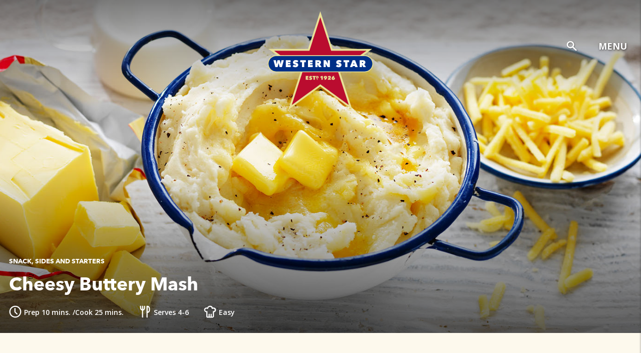

--- FILE ---
content_type: text/html; charset=UTF-8
request_url: https://westernstarbutter.com.au/en/recipes/cheesy-buttery-mash
body_size: 9869
content:

<!DOCTYPE HTML>
<html>
    <head>
    <meta http-equiv="content-type" content="text/html; charset=UTF-8"/>
    <meta name="keywords" content="Family Favourites,Winter Favourites,Original Butter,Butter,Vegetarian,Snacks, Sides and Starters"/>
    
    
    
    
<script defer="defer" type="text/javascript" src="https://rum.hlx.page/.rum/@adobe/helix-rum-js@%5E2/dist/rum-standalone.js" data-routing="env=prod,tier=publish,ams=Fonterra Co-operative Group Limited"></script>
<link rel="stylesheet" href="/etc.clientlibs/foundation/clientlibs/main.min.b4994788cf1eaeed300a0aa7af53f3c8.css" type="text/css">
<script src="/etc.clientlibs/clientlibs/granite/jquery.min.3e24d4d067ac58228b5004abb50344ef.js"></script>
<script src="/etc.clientlibs/clientlibs/granite/utils.min.899004cc02c33efc1f6694b1aee587fd.js"></script>
<script src="/etc.clientlibs/clientlibs/granite/jquery/granite.min.011c0fc0d0cf131bdff879743a353002.js"></script>
<script src="/etc.clientlibs/foundation/clientlibs/jquery.min.dd9b395c741ce2784096e26619e14910.js"></script>
<script src="/etc.clientlibs/foundation/clientlibs/shared.min.e9d9a3990d7779c2e8e3361187f3d36b.js"></script>
<script src="/etc.clientlibs/foundation/clientlibs/main.min.be53d5d2acc50492007c4929cbe3ee9e.js"></script>



    
    <link href="/etc/designs/westernstar.css" rel="stylesheet" type="text/css"/>

    








    

    

    <meta name="viewport" content="width=device-width, initial-scale=1"/>

    <!-- Google Tag Manager -->
<script>(function(w,d,s,l,i){w[l]=w[l]||[];w[l].push({'gtm.start':
new Date().getTime(),event:'gtm.js'});var f=d.getElementsByTagName(s)[0],
j=d.createElement(s),dl=l!='dataLayer'?'&l='+l:'';j.async=true;j.src=
'https://www.googletagmanager.com/gtm.js?id='+i+dl;f.parentNode.insertBefore(j,f);
})(window,document,'script','dataLayer','GTM-NHWDBJ9P');</script>
<!-- End Google Tag Manager -->
<link href="https://fonts.googleapis.com/css?family=Assistant:400,700" rel="stylesheet"/>
<link href="https://fonts.googleapis.com/css?family=Open+Sans:400,600,700,800" rel="stylesheet"/>
<style>
@import url('https://fonts.googleapis.com/css?family=Open+Sans:400,600,700,800');
</style>
<link rel="stylesheet" href="https://maxcdn.bootstrapcdn.com/font-awesome/4.2.0/css/font-awesome.min.css"/>
<meta name="likebtn-website-verification" content="587c099a6fd08b4b44efe368"/>


<script type="text/javascript">
	var designPath = "\/etc\/designs\/westernstar";
</script>

    
<link rel="stylesheet" href="/etc/designs/westernstar/clientlibs/loader.min.8c069b242329e2f38781ffa8c6b27dca.css" type="text/css">




    
<link rel="stylesheet" href="/etc/clientlibs/westernstar/authorlibs.min.1a876b64a66650082a0f1089c94b055d.css" type="text/css">





<meta property="og:title" content="Cheesy Buttery Mash"/>
<meta property="og:description"/>
<meta property="og:image" content="http://westernstarbutter.com.au/content/dam/westernstar/recipe/16556-Cheesy-Buttery-Mash_tile_standard.jpg"/>
<meta property="og:url" content="http://westernstarbutter.com.au/content/westernstar/en/recipes/cheesy-buttery-mash.html"/>
    
    <link rel="icon" type="image/vnd.microsoft.icon" href="/etc/designs/westernstar/favicon.ico"/>
    <link rel="shortcut icon" type="image/vnd.microsoft.icon" href="/etc/designs/westernstar/favicon.ico"/>
    
    <title>Cheesy Buttery Mash</title>
</head>
    <body>
    <!-- Google Tag Manager (noscript) -->
<noscript><iframe src="https://www.googletagmanager.com/ns.html?id=GTM-NHWDBJ9P"
height="0" width="0" style="display:none;visibility:hidden"></iframe></noscript>
<!-- End Google Tag Manager (noscript) -->
<div class="page-wrapper design-westernstar v2 row">


	<div style="min-height: 45vw"><div class="row">
    <!-- + Incident Banner + -->

<!-- + Incident Banner + -->

	<div class="page-content" itemscope itemtype="http://schema.org/Recipe">
        <div class="space-holder" style="clear:both"></div>
        <div>
<input type="hidden" name="country" value="Cheesy Buttery Mash" id="recipeName"/>

<div class="  hide-menu-shadow">



<div class="overlay" id="overlay" onclick="closeNav()"></div>

<div class="logo container">
	<img src="/content/dam/westernstar/icons-and-logos/WS%20ESTD%201926%20Logo%20Keyline%20RGB.svg" class="center-logo-desktop center-logo-mobile logo-img" data-index-link="/content/westernstar/en"/>
	<div class="nav">
        <form action="https://westernstarbutter.com.au/en/search.html" method="get" id="searchform">
            <span class="expandable toggle_icon expose" style="z-index: 22;">
                <input type="text" value="" name="query" class="biginput" id="autocomplete" autocomplete="off"/>
                 <span class="clean-keywords hidden">
                    <svg xmlns="http://www.w3.org/2000/svg" viewBox="0 0 22.222 22.222" class="svg replaced-svg">
                        <path class="cls-1" d="M2743.69,2044.9l6.42-6.42a1.987,1.987,0,0,0-2.81-2.81l-6.42,6.42-6.42-6.42a1.987,1.987,0,0,0-2.81,2.81l6.42,6.42-6.42,6.43a1.983,1.983,0,0,0,2.81,2.8l6.42-6.42,6.42,6.42a1.983,1.983,0,0,0,2.81-2.8Z" transform="translate(-2729.779 -2033.809)"></path>
                    </svg>
				  </span>
				<div class="autocomplete-suggestions"></div>
            </span>
        </form><input id="menu-icon" type="checkbox"/>
        <label for="menu-icon" class="icon menu-icon hidden-xs menu-text">MENU</label>
        <div for="menu-icon" class="icon menu-icon hidden-lg hidden-md hidden-sm menu-bar has-search toggler navigationwork">
            <span class="hidden-lg hidden-md hidden-sm mob-menu-bar"></span>
            <span class="hidden-lg hidden-md hidden-sm mob-menu-bar"></span>
            <span class="hidden-lg hidden-md hidden-sm mob-menu-bar"></span>
        </div>
	</div>
</div>
<nav class="menu">
	<div class="menu-inner">
    <div class="nav-close">
        <span>CLOSE</span>
        <button type="button" class="close" onclick="closeNav()">
            <svg xmlns="http://www.w3.org/2000/svg" width="20" height="20" viewBox="0 0 22.222 22.222" class="svg replaced-svg">
                <path class="cls-1" d="M2743.69,2044.9l6.42-6.42a1.987,1.987,0,0,0-2.81-2.81l-6.42,6.42-6.42-6.42a1.987,1.987,0,0,0-2.81,2.81l6.42,6.42-6.42,6.43a1.983,1.983,0,0,0,2.81,2.8l6.42-6.42,6.42,6.42a1.983,1.983,0,0,0,2.81-2.8Z" transform="translate(-2729.779 -2033.809)"></path>
            </svg>
        </button>
    </div>
  <div class="clearfix"></div>
  <ul class="headerNav-menu">
    <li>
        <a href="https://westernstarbutter.com.au/en/products.html">Products</a>
    </li>
  
    <li>
        <a href="https://westernstarbutter.com.au/en/recipes.html">Recipes</a>
    </li>
  
    <li>
        <a href="https://westernstarbutter.com.au/en/articles.html">Hints, Tips &amp; Articles</a>
    </li>
  
    <li>
        <a href="https://westernstarbutter.com.au/en/contact-us.html">Contact</a>
    </li>
  
    <li>
        <a href="https://westernstarbutter.com.au/en/our-story.html">Our Story</a>
    </li>
  </ul>
   <ul class="sub-nav">
         <li><a href="https://westernstarbutter.com.au/en/privacy.html">Privacy Policy</a></li>
<li><a href="https://westernstarbutter.com.au/en/disclaimer.html">Terms and Conditions</a></li>

    </ul>
    </div>
</nav>
<div class="overlay_on_body" onclick="closeNav()"></div>
</div>
<div class="recipeheaderIntro    cq-dd-image headerIntro   ">
	<div class="row" style="height: 100%">
        
        <div class="header-background" data-westernstar-slug="/content/dam/westernstar/recipe/16556-Cheesy-Buttery-Mash" style="background-image: url(/content/dam/westernstar/recipe/16556-Cheesy-Buttery-Mash_standard.jpg);" data-left-offset="%">
			<div class="overlay_gradient dark-shadow"></div>
			<img class="full-img" src="/content/dam/westernstar/recipe/16556-Cheesy-Buttery-Mash_standard.jpg"/>
        	<span class="author-only">Please Drag & Drop Background Image from Toggle Side Panel > Assets</span>
        </div>

        <div class="container recipeheaderIntro-content">
            <div class="col-xs-12 col-md-9 col-lg-12 page-heading   ">
                <div class="category-name"><h1>Snack, Sides and Starters</h1></div>
                <div class="page-title"><h1 itemprop="name">Cheesy Buttery Mash</h1></div>
                <div class="icons">	
                	<!-- <div  class="col-md-6 col-lg-6 col-xs-12 icon-wrap" data-sly-test="">
                        <a href="" class="video-btn btn">
                        <svg xmlns="http://www.w3.org/2000/svg" xmlns:xlink="http://www.w3.org/1999/xlink" version="1.1" id="Layer_1" x="0px" y="0px" viewBox="0 0 42 42" style="enable-background:new 0 0 42 42;" class="svg replaced-svg">
                        <path class="cls-1" d="M3190.64,2047.34a2.8,2.8,0,0,0-2.8-.01l-7.84,4.47v-2.47a4.267,4.267,0,0,0-3.96-4.33h-21.58a4.716,4.716,0,0,0-4.46,4.33v12.75c0,2.21,2.25,3.92,4.46,3.92h21.58a3.9,3.9,0,0,0,3.96-3.92v-2.46l7.86,4.47a2.863,2.863,0,0,0,1.39.37,2.706,2.706,0,0,0,1.38-.38,2.773,2.773,0,0,0,1.37-2.43v-11.89A2.781,2.781,0,0,0,3190.64,2047.34Zm-14.6,14.66H3154v-13h22.04v13Zm11.96-2.4-6.82-3.89,6.82-3.89v7.78Z" transform="translate(-3150 -2045)"></path>
                        </svg>
                        <span data-sly-test="" data-sly-text=""></span>
                        <sly data-sly-test="true">Enter link label</sly>
                        </a>
                     </div> -->
                    <div class="col-md-6 col-lg-6 col-xs-12 icon-wrap">
                        <svg xmlns="http://www.w3.org/2000/svg" xmlns:xlink="http://www.w3.org/1999/xlink" version="1.1" id="Layer_1" x="0px" y="0px" viewBox="0 0 42 42" style="enable-background:new 0 0 42 42;" xml:space="preserve" class="svg replaced-svg">
                        <path class="st0" d="M28.1,27.2L22,21.3V10.4c0-1.1-0.9-1.9-1.9-1.9c-1.1,0-1.9,0.9-1.9,1.9v11.5c0.1,0.6,0.4,1.1,0.8,1.5l6.5,6.5  c0.7,0.7,1.9,0.7,2.6,0c0,0,0,0,0,0C28.8,29.1,28.8,27.9,28.1,27.2z M21,41C10,41,1,32,1,21C1,10,10,1,21,1s20,9,20,20l0,0  C41,32,32,41,21,41z M21,4.8C12.1,4.8,4.8,12.1,4.8,21c0,8.9,7.2,16.2,16.2,16.2S37.2,29.9,37.2,21C37.2,12.1,29.9,4.8,21,4.8z"></path>
                        </svg>	
                        <h1>Prep 10 mins. /Cook 25 mins.</h1>
                    </div>
                    <div class="col-md-6 col-lg-6 col-xs-12 icon-wrap">
                        <svg xmlns="http://www.w3.org/2000/svg" xmlns:xlink="http://www.w3.org/1999/xlink" version="1.1" id="Layer_1" x="0px" y="0px" viewBox="0 0 42 42" style="enable-background:new 0 0 42 42;" xml:space="preserve" class="svg replaced-svg">
                        <path class="st0" d="M19.6,1c-1.1,0-1.9,0.9-1.9,1.9v4.2c0,2.8-1,5.1-2.9,6.1V2.9C14.8,1.9,14,1,12.9,1S11,1.9,11,2.9v10.3  c-1.8-1-2.9-3.4-2.9-6.1V2.9C8.1,1.9,7.3,1,6.2,1S4.3,1.9,4.3,2.9v4.2c0,5,2.7,9.1,6.7,10.2V39c0,1.1,0.9,1.9,1.9,1.9  s1.9-0.9,1.9-1.9V17.3c4-1,6.7-5.2,6.7-10.2V2.9C21.5,1.9,20.6,1,19.6,1z M28.3,1c-1.1,0-2,0.8-2.1,1.9v36.2c0,1.1,0.9,1.9,1.9,1.9  s1.9-0.9,1.9-1.9V25.2c4.4-0.6,7.7-4.4,7.6-8.9v-6.2C37.6,5,33.4,1,28.3,1z M33.9,16.3c0,2-1.9,3.8-3.8,4.5V5.6  c1.9,0.7,3.8,2.5,3.8,4.5V16.3L33.9,16.3z"></path>
                        </svg>
                        <h1 itemprop="recipeYield"> Serves 4-6</h1>
                    </div>
                    <div class="col-md-6 col-lg-6 col-xs-12 icon-wrap">
                        <svg xmlns="http://www.w3.org/2000/svg" xmlns:xlink="http://www.w3.org/1999/xlink" version="1.1" id="Layer_1" x="0px" y="0px" viewBox="0 0 42 42" style="enable-background:new 0 0 42 42;" xml:space="preserve" class="svg replaced-svg">
                            <path class="st0" d="M32.3,6.9c-0.7,0-1.4,0.1-2,0.4c-1.4-3.6-4.7-6.1-8.6-6.3v0h-1v0c-4,0.2-7.6,2.6-9.2,6.3C10.7,7,9.8,6.9,9,6.9  c-4.4,0-8,3.5-8,7.9c0,0,0,0.1,0,0.1c0.2,4.1,3.2,7.4,7.3,8v14c0,2.1,1.3,4.1,3.4,4.1h17.4c2.1,0,5.1-2,5.1-4.1v-14  c4-0.5,6.9-4,6.8-8C41,10.5,36.8,6.9,32.3,6.9z M32.3,19.3h-1.9v18h-3.8v-7.4c0-1.1-0.9-1.9-1.9-1.9c-1.1,0-1.9,0.9-1.9,1.9v7.4  h-2.9v-7.5c0-1.1-0.9-1.9-1.9-1.9c-1.1,0-1.9,0.9-1.9,1.9v7.5h-3.8v-18H8.8c-2.4-0.1-4.2-2-4.2-4.4c0.1-2.4,2-4.2,4.4-4.2  c0.6,0,1.1,0.1,1.7,0.4l0.2,0.1c0.6,0.4,1.3,0.5,2,0.4c0.5,0,1-0.3,1.3-0.7c0.2-0.5,0.4-1,0.5-1.6C15.5,6.1,18.8,4.1,22,5  c2.1,0.5,3.8,2.2,4.4,4.4c0.1,0.5,0.3,1.1,0.5,1.6c0.3,0.4,0.8,0.7,1.3,0.7c0.7,0.1,1.4-0.1,2-0.4l0.2-0.1c0.6-0.3,1.2-0.4,1.8-0.4  c2.4,0,4.3,1.9,4.3,4.2C36.5,17.3,34.6,19.2,32.3,19.3L32.3,19.3z"></path>
                        </svg>
                        <h1>Easy</h1>
                    </div>
                </div>
            </div>
        </div>
         <meta itemprop="image" content="https://westernstarbutter.com.au/content/dam/westernstar/recipe/16556-Cheesy-Buttery-Mash_standard.jpg"/>
         <meta itemprop="prepTime" content="PT10M"/>
         <meta itemprop="cookTime" content="PT25M"/>        
        <div class="container invisible   navigator-title">
<h1>Cheesy Buttery Mash</h1>
</div>
	</div>
</div></div>
        <div class="recipeContent custom-accordion container">
            <div>


    <div class="col-lg-4 col-md-4 col-xs-12 print-col-4">
       <div>
<input type="hidden" name="recipepath" value="/content/westernstar/en/recipes/cheesy-buttery-mash" id="recipepath"/>
   <div class="modal recipe-modal fade bs-example-modal-lg in" id="recipe-modal" tabindex="-1" role="dialog">
            <div class="recipe-checkout-overlay hidden"><i class="fa fa-cog fa-spin loading-animation"></i></div>
            <div class="modal-dialog" role="document">
                <div class="modal-content">
                    <div class="modal-header">
                        <button id="recipe-checkout" type="button" class="close" data-dismiss="modal" aria-label="Close"><span aria-hidden="true">×</span></button>
                        <h3 class="modal-title">Your shopping list</h3>
                        <hr/>
                    </div>
                    <div class="modal-body recipe-message message-success hidden fade in hide-box">
	                    <div class="icon-group">
		                    <svg xmlns="http://www.w3.org/2000/svg" width="22" height="20" viewBox="0 0 22 20" class="svg replaced-svg">
		                        <path class="cls-1" d="M2632.05,2037.81a1.909,1.909,0,0,0-2.73.53l-8.97,12.61-4.68-4.78a1.9,1.9,0,0,0-2.77.02,2.119,2.119,0,0,0,.02,2.9l6.31,6.45a1.835,1.835,0,0,0,.6.41,0.031,0.031,0,0,0,.02.01,1.426,1.426,0,0,0,.27.09,0.451,0.451,0,0,0,.11.03,0.5,0.5,0,0,0,.17.02,1.5,1.5,0,0,0,.22.02h0.05a1.927,1.927,0,0,0,1.56-.88l10.33-14.59A2.093,2.093,0,0,0,2632.05,2037.81Z" transform="translate(-2611.625 -2036.78)"></path>
		                    </svg>
		                    <span>Sent successfully</span>
		                </div>
                	</div> 
                    <div class="modal-body recipe-message message-error hidden fade in hide-box">
                    	 <div class="icon-group">
		                    <span>Sending error</span>
		                </div>
                    </div> 
                    <div class="modal-body">
                        <div class="clearfix row">
                            <div class="shopping-list col-sm-12">
                                <div class="shopping-content-wrapper">
                                    <div class="item-list"></div>
                                    <form id="ingredient-form">
                                        <strong>Send via</strong>
                                        <div class="form-group hidden-xs">
                                            <label for="subscribe-email">E-mail</label>
                                            <input type="email" class="form-control" id="subscribe-email"/>
                                        </div>
                                        <!-- <hr> -->
                                        <div class="checkbox hidden-xs">
                                            <label>
                                                <input type="checkbox" name="" id="subscribe-agree" class="col-lg-2"/>
                                                <span class="cr"><i class="cr-icon glyphicon glyphicon-ok"></i></span>
                                                I would like to receive recipes, news and more from Western Star
                                            </label>
                                        </div>
                                        <div class="checkbox hidden-xs">
                                            <label class="policy-agree-control">
                                                <input type="checkbox" name="" id="policy-agree" class="col-lg-2"/>
                                                <span class="cr"><i class="cr-icon glyphicon glyphicon-ok"></i></span>
                                                I have read and agree to the <a href="https://westernstarbutter.com.au/en/privacy.html" class="no-hover read-more">privacy policy</a>
                                            </label>
                                        </div>
                                        <div class="form-group hidden-xs">
                                            <button type="submit" class="btn pull-right" id="send-recipe-btn" disabled="true">SEND</button>
                                        </div>
                                        <div class="hidden-lg hidden-md hidden-sm modal-share">
                                            <ul>
                                                <li data-app-share="messenger"><img src="/etc/designs/westernstar/images/share-messenger.svg" alt="img"/></li>
                                                <li data-app-share="whatsapp"><img src="/etc/designs/westernstar/images/share-whatsapp.svg" alt="img"/></li>
                                                <li data-app-share="message"><img src="/etc/designs/westernstar/images/share-message.svg" alt="img"/></li>
                                                <li data-app-share="mail"><img src="/etc/designs/westernstar/images/share-email.svg" alt="img"/></li>
                                            </ul>
                                        </div>
                                    </form>
								</div>
                            </div>
                        </div>
                    </div>
                </div>
            </div>
        </div>
        <div class="recipeIngredient ingredients custom-tab open">
            <h3>Ingredients <i class="fa hidden-lg  hidden-md custom-tab-dropdown"></i></h3>
            <hr/>
                <div class="desktop_view">
                    <section>

                    <div class="checklist-recipe">
                        <strong></strong>
                        <section>
                            
                            	
                            <div class="checkbox" itemprop="recipeIngredient">
                                <label>
                                    <input class="ingredient-chk" type="checkbox" id="0" value="" name="1 kg potatoes"/>
                                    <span class="cr" for="0"><i class="cr-icon glyphicon glyphicon-ok"></i></span>
                                    1 kg potatoes
                                </label>
                            </div>
                        
                            
                            <div itemprop="recipeIngredient">

                                <div class="checkbox opensans-semibold">	
                                <label>
                                    <input class="ingredient-chk" type="checkbox" id="1" value="" name="100 g Western Star Original Salted Butter"/>
                                    <span class="cr" for="1"><i class="cr-icon glyphicon glyphicon-ok"></i></span>
                                    <span>100 g Western Star Original Salted Butter, diced</span>
                                </label>
                                    <a href="https://westernstarbutter.com.au/en/products/ws_original_butter.html" class="read-more no-hover">LEARN MORE</a>
                                </div>
                                
                            </div>	
                            
                        
                            
                            	
                            <div class="checkbox" itemprop="recipeIngredient">
                                <label>
                                    <input class="ingredient-chk" type="checkbox" id="2" value="" name="½ cup (125 ml) warm milk "/>
                                    <span class="cr" for="2"><i class="cr-icon glyphicon glyphicon-ok"></i></span>
                                    ½ cup (125 ml) warm milk 
                                </label>
                            </div>
                        
                            
                            	
                            <div class="checkbox" itemprop="recipeIngredient">
                                <label>
                                    <input class="ingredient-chk" type="checkbox" id="3" value="" name="1½ cups (150 g) Perfect Italiano 4 Cheese Melt"/>
                                    <span class="cr" for="3"><i class="cr-icon glyphicon glyphicon-ok"></i></span>
                                    1½ cups (150 g) Perfect Italiano 4 Cheese Melt
                                </label>
                            </div>
                        
                            
                            	
                            <div class="checkbox" itemprop="recipeIngredient">
                                <label>
                                    <input class="ingredient-chk" type="checkbox" id="4" value="" name="Salt and pepper to taste"/>
                                    <span class="cr" for="4"><i class="cr-icon glyphicon glyphicon-ok"></i></span>
                                    Salt and pepper to taste
                                </label>
                            </div>
                        </section>
                    </div>
                    </section>
                <div class="clearfix"></div>
                    <div class="bule-tip tooltip-wrap">
                        <button class="btn" type="submit" id="recipe-checkout-btn">use as shopping list</button>
                                                <div class="custom-tooltip blue-tip" style="display:none;">
                           <button type="button" class="close mark-visited">
                                <svg xmlns="http://www.w3.org/2000/svg" width="20" height="20" viewBox="0 0 22.222 22.222" class="svg replaced-svg">
                                  <path class="cls-2" d="M2743.69,2044.9l6.42-6.42a1.987,1.987,0,0,0-2.81-2.81l-6.42,6.42-6.42-6.42a1.987,1.987,0,0,0-2.81,2.81l6.42,6.42-6.42,6.43a1.983,1.983,0,0,0,2.81,2.8l6.42-6.42,6.42,6.42a1.983,1.983,0,0,0,2.81-2.8Z" transform="translate(-2729.779 -2033.809)"></path>
                                </svg>
                            </button>
                            <div class="tooltip-icon">
                                <p class="text-center">Simply select the ingredients you have to buy and use as a shopping list</p>
                            </div>
                        </div>
                    </div>
                    <hr/>
            </div>
        </div>
        <div class="aside-like-section hidden-xs hidden-sm"><div class="sharepage pageshare">
	<h3 class="text-center">Like this recipe? Don't forget to share it.</h3>
	<div class="share-wrap">
		<div class="share-via">
			<a href="javascript:void(0)" class="read-more">SHARE VIA...</a>
		</div>
		<div class="custom-tooltip bounceOut" style="display: none">
			<button type="button" class="close">
				<svg xmlns="http://www.w3.org/2000/svg" width="20" height="20" viewBox="0 0 22.222 22.222" class="svg replaced-svg">
          <path class="cls-1" d="M2743.69,2044.9l6.42-6.42a1.987,1.987,0,0,0-2.81-2.81l-6.42,6.42-6.42-6.42a1.987,1.987,0,0,0-2.81,2.81l6.42,6.42-6.42,6.43a1.983,1.983,0,0,0,2.81,2.8l6.42-6.42,6.42,6.42a1.983,1.983,0,0,0,2.81-2.8Z" transform="translate(-2729.779 -2033.809)"></path>
        </svg>
			</button>
			<div class="tooltip-icon">
				<a href="https://www.facebook.com/sharer/sharer.php?u=https://westernstarbutter.com.au/content/westernstar/en/recipes/cheesy-buttery-mash.html" target="_blank"><img src="/etc/designs/westernstar/images/facebook.svg"/></a>
				<a href="https://twitter.com/home?status=https://westernstarbutter.com.au/content/westernstar/en/recipes/cheesy-buttery-mash.html" target="_blank"><img src="/etc/designs/westernstar/images/twitter.svg"/></a>
				<a href="https://pinterest.com/pin/create/button/?url=https://westernstarbutter.com.au/content/westernstar/en/recipes/cheesy-buttery-mash.html&description=" target="_blank"><img src="/etc/designs/westernstar/images/pinterest.svg"/></a>
				<a href="mailto:?&amp;subject=Cheesy%20Buttery%20Mash&amp;body=https://westernstarbutter.com.au/content/westernstar/en/recipes/cheesy-buttery-mash.html"><img src="/etc/designs/westernstar/images/email.svg"/></a>
			</div>
		</div>
		<div class="print-icon">
			<a class="read-more hidden-xs hidden-sm hidden-md" style="margin-top: 8px;" href="javascript:window.print();">PRINT</a>
		</div>
		<div class="bookmark-icon">
			<a href="javascript:void(0)" class="read-more js-bookmarkme hidden-xs hidden-sm hidden-md" style="margin-bottom: 8px;">BOOKMARK</a>
		</div>
	</div>
	<!-- /** <div class="text-center"><a class="read-more no-hover"><img src="/etc/designs/westernstar/images/download.svg" alt="img">DOWNLOAD AS PDF</a></div> **/ -->
	<div class="like-count">
		<!-- LikeBtn.com BEGIN -->
		<span class="likebtn-wrapper recipe-button" data-theme="custom" data-f_size="16" data-icon_d_c="#ffffff" data-icon_d_c_v="#ffffff" data-label_c="#ffffff" data-label_c_v="#ffffff" data-counter_d_c="#ffffff" data-bg_c="#092f87" data-brdr_c="#ffffff" data-i18n_like="I LIKE IT" data-like_enabled="false" data-dislike_enabled="false" data-icon_like_show="false" data-icon_dislike_show="false" data-counter_type="single_number" data-counter_clickable="true" data-popup_disabled="true" data-share_enabled="false" data-tooltip_enabled="false" data-site_id="587c099a6fd08b4b44efe368" data-i18n_after_like="LIKED" data-i18n_share_text="I like it"></span>
		<script>
			(function(d, e, s) {
				if (d.getElementById("likebtn_wjs"))
					return;
				a = d.createElement(e);
				m = d.getElementsByTagName(e)[0];
				a.async = 1;
				a.id = "likebtn_wjs";
				a.src = s;
				m.parentNode.insertBefore(a, m)
			})(document, "script", "//w.likebtn.com/js/w/widget.js");
		</script>
		<!-- LikeBtn.com END -->
	</div>
</div>



</div></div>
    </div>
    <div class="col-lg-offset-1 col-lg-7 col-md-8 col-xs-12 print-col-8">
  		<div>
<div class="method custom-tab recipe-method">
        <h3>Method<i class="fa hidden-lg hidden-md custom-tab-dropdown"></i></h3>
        <hr/>
            <div class="desktop_view">
                <section itemprop="recipeInstructions">
                              
                    
                                        
                    <ol>
                        
                        <li>Wash and peel potatoes and cut into large chunks. Place in a medium saucepan and just cover with cold water. Bring to the boil then simmer for 20 - 25 minutes or until fork tender.</li>            
                    	<div>
    <div class="author-only"><h4>Please configure the Recipe Tip in the dialog.</h4></div>
    
</div>
                    
                        
                        <li>Drain potatoes and return to the dry pan. Shake pan occasionally to remove excess moisture. Mash the potatoes and stir in ¾ of the butter.</li>            
                    	<div>
    <div class="author-only"><h4>Please configure the Recipe Tip in the dialog.</h4></div>
    
</div>
                    
                        
                        <li>Gradually add milk, beating with a wooden spoon until smooth. Stir in cheese and season with salt and pepper. Serve topped with remaining butter.</li>            
                    	<div>
    <div class="author-only"><h4>Please configure the Recipe Tip in the dialog.</h4></div>
    
</div>
                    </ol>
                </section>
                	
	                    <h5 class="recipe-part-name">More Tips</h5>
	                    <ul>
	                        <li>Choose a potato that’s good for mashing, such as Sebago or Desiree.</li>            
	                    
	                        <li>Removing excess moisture from the potatoes is essential for a creamy mash. Use the residual heat from your cooking pot to dry out any remaining water from the drained potatoes. Shaking the pan occasionally encourages extra release of built up steam.</li>            
	                    
	                        <li>For an extra silky mash, use a potato ricer or drum sieve to mash the potatoes. Both available from good kitchen stores.</li>            
	                    
	                        <li>Store prepared mashed potatoes in a refrigerator in a sealed container for 2-3 days. Reheat in the microwave or in a pan over low heat. You may need to add a few tablespoons of milk and butter to restore the smooth texture.</li>            
	                    </ul>
                    
            </div>
         </div>
         <div class="responsive-youtube">
<center>
    <div class="author-only"><h4>Please configure the YouTube link in the dialog.</h4></div>
        

    
</center>




<!-- Modal -->






</div>
    <div class="aside-like-section hidden-lg hidden-md"><div class="sharepage pageshare">
	<h3 class="text-center">Like this recipe? Don't forget to share it.</h3>
	<div class="share-wrap">
		<div class="share-via">
			<a href="javascript:void(0)" class="read-more">SHARE VIA...</a>
		</div>
		<div class="custom-tooltip bounceOut" style="display: none">
			<button type="button" class="close">
				<svg xmlns="http://www.w3.org/2000/svg" width="20" height="20" viewBox="0 0 22.222 22.222" class="svg replaced-svg">
          <path class="cls-1" d="M2743.69,2044.9l6.42-6.42a1.987,1.987,0,0,0-2.81-2.81l-6.42,6.42-6.42-6.42a1.987,1.987,0,0,0-2.81,2.81l6.42,6.42-6.42,6.43a1.983,1.983,0,0,0,2.81,2.8l6.42-6.42,6.42,6.42a1.983,1.983,0,0,0,2.81-2.8Z" transform="translate(-2729.779 -2033.809)"></path>
        </svg>
			</button>
			<div class="tooltip-icon">
				<a href="https://www.facebook.com/sharer/sharer.php?u=https://westernstarbutter.com.au/content/westernstar/en/recipes/cheesy-buttery-mash.html" target="_blank"><img src="/etc/designs/westernstar/images/facebook.svg"/></a>
				<a href="https://twitter.com/home?status=https://westernstarbutter.com.au/content/westernstar/en/recipes/cheesy-buttery-mash.html" target="_blank"><img src="/etc/designs/westernstar/images/twitter.svg"/></a>
				<a href="https://pinterest.com/pin/create/button/?url=https://westernstarbutter.com.au/content/westernstar/en/recipes/cheesy-buttery-mash.html&description=" target="_blank"><img src="/etc/designs/westernstar/images/pinterest.svg"/></a>
				<a href="mailto:?&amp;subject=Cheesy%20Buttery%20Mash&amp;body=https://westernstarbutter.com.au/content/westernstar/en/recipes/cheesy-buttery-mash.html"><img src="/etc/designs/westernstar/images/email.svg"/></a>
			</div>
		</div>
		<div class="print-icon">
			<a class="read-more hidden-xs hidden-sm hidden-md" style="margin-top: 8px;" href="javascript:window.print();">PRINT</a>
		</div>
		<div class="bookmark-icon">
			<a href="javascript:void(0)" class="read-more js-bookmarkme hidden-xs hidden-sm hidden-md" style="margin-bottom: 8px;">BOOKMARK</a>
		</div>
	</div>
	<!-- /** <div class="text-center"><a class="read-more no-hover"><img src="/etc/designs/westernstar/images/download.svg" alt="img">DOWNLOAD AS PDF</a></div> **/ -->
	<div class="like-count">
		<!-- LikeBtn.com BEGIN -->
		<span class="likebtn-wrapper recipe-button" data-theme="custom" data-f_size="16" data-icon_d_c="#ffffff" data-icon_d_c_v="#ffffff" data-label_c="#ffffff" data-label_c_v="#ffffff" data-counter_d_c="#ffffff" data-bg_c="#092f87" data-brdr_c="#ffffff" data-i18n_like="I LIKE IT" data-like_enabled="false" data-dislike_enabled="false" data-icon_like_show="false" data-icon_dislike_show="false" data-counter_type="single_number" data-counter_clickable="true" data-popup_disabled="true" data-share_enabled="false" data-tooltip_enabled="false" data-site_id="587c099a6fd08b4b44efe368" data-i18n_after_like="LIKED" data-i18n_share_text="I like it"></span>
		<script>
			(function(d, e, s) {
				if (d.getElementById("likebtn_wjs"))
					return;
				a = d.createElement(e);
				m = d.getElementsByTagName(e)[0];
				a.async = 1;
				a.id = "likebtn_wjs";
				a.src = s;
				m.parentNode.insertBefore(a, m)
			})(document, "script", "//w.likebtn.com/js/w/widget.js");
		</script>
		<!-- LikeBtn.com END -->
	</div>
</div>



</div>    
    <div class="clearfix"></div>
</div>
	</div>
	<!-- InThis Recipe START -->
	<section class="imageTextBadge">
		
	
		<div class="in-this-recipe" id="ws_original_butter">
			<div class="col-lg-6 col-md-6 mobile-no-padding">
				<div class="recipe-img-holder">
					<img src="/content/dam/westernstar/product-images/17931-Peal-Original-Butter.png" alt="img"/>
				</div>
			</div>
			<div class="col-lg-6 col-md-6 mobile-no-padding">
				<div class="label text-left"><h1>IN THIS RECIPE</h1></div>
				<div class="title text-left"><h1>Original Salted Butter</h1></div>
				<div class="desc text-left"><h1>Salted butter is a versatile cooking staple. Expertly crafted at Cobden, Western Victoria, from only two natural ingredients, Australian cream and salt, to deliver a classic, pure creamery butter with a rich satisfying, five-star taste. This pure salted butter enhances the flavour of food while adding an exceptional creamy texture.  Winner of Champion Butter at the 2020 Australian Grand Dairy Awards, this product sets the benchmark by which all other butters are judged. Western Star has been Crafting Butter in Victoria since 1926 when the leading butter makers in the Western District came together. Over 95 years later and trusted for generations, Western Star truly is Australia&#39;s Favourite.</h1></div>
				<a href="https://westernstarbutter.com.au/en/products/ws_original_butter.html" class="read-more no-hover">LEARN MORE</a>
			</div>
		</div>
	</section>
	<!-- InThis Recipe END -->


</div>
            <div>


<div class="aem-Grid aem-Grid--12 aem-Grid--default--12 ">
    
    
    
</div>
</div>
            <div>
	
</div>
        </div>
        <div>
<div class="container morebakingideas">
  	<div class="baking-ideas">
   		
 		<h1>More Snack, Sides and Starters recipes</h1>
		<div class="responsive slick-slider">
        		
              <div class="item-box" onclick="linkTo(this)">
                 <div class="col-sm-12">
                     
							<div class="recipe-box">                        
			                     <div class="recipe-box-img">
			                         <img data-westernstar-slug="/content/dam/westernstar/recipe/17491-Cheese-Bacon-Chive-Piemaker-Scones" alt=""/>
			                     </div>
			                     <div class="recipe-box-content">
			                         <span class="label"><a href="https://westernstarbutter.com.au/en/recipes/cheese-bacon-and-chive-pie-maker-scones.html">Salads Sides &amp; Starters</a></span>
			                         <h2><a href="https://westernstarbutter.com.au/en/recipes/cheese-bacon-and-chive-pie-maker-scones.html">Cheese, Bacon &amp; Chive Pie Maker Scones</a></h2>
			                             <a href="https://westernstarbutter.com.au/en/recipes/cheese-bacon-and-chive-pie-maker-scones.html" class="read-more no-hover">VIEW RECIPE</a>
			                     </div>
			                </div>
			                <!-- Recipe Tip -->
			                
                      
                </div>
              </div>   
   				
              <div class="item-box" onclick="linkTo(this)">
                 <div class="col-sm-12">
                     
							<div class="recipe-box">                        
			                     <div class="recipe-box-img">
			                         <img data-westernstar-slug="/content/dam/westernstar/recipe/5080_healthy-sausage-rolls" alt=""/>
			                     </div>
			                     <div class="recipe-box-content">
			                         <span class="label"><a href="https://westernstarbutter.com.au/en/recipes/healthy-sausage-rolls.html">Snack, Sides and Starters</a></span>
			                         <h2><a href="https://westernstarbutter.com.au/en/recipes/healthy-sausage-rolls.html">Healthy Sausage Rolls</a></h2>
			                             <a href="https://westernstarbutter.com.au/en/recipes/healthy-sausage-rolls.html" class="read-more no-hover">VIEW RECIPE</a>
			                     </div>
			                </div>
			                <!-- Recipe Tip -->
			                
                      
                </div>
              </div>   
   				
              <div class="item-box" onclick="linkTo(this)">
                 <div class="col-sm-12">
                     
							
			                <!-- Recipe Tip -->
			                <div class="new-recipe-box recipe-box">
				                <div class="recipetip text-center">
								    <label class="tip-label body-tip">TIP</label>
								    <h3>A new BBQ favourite</h3>
								    <p>Stand out at your next barbecue by making a quick basting butter. Combine melted butter with flavours of choice; try chilli, garlic, lime and coriander. Brush over cooked meats or seafood as soon as they come off the barbecue for a mouth-watering flavour kick.&nbsp;</p>
								</div>
			                </div>
                      
                </div>
              </div>   
   				
              <div class="item-box" onclick="linkTo(this)">
                 <div class="col-sm-12">
                     
							<div class="recipe-box">                        
			                     <div class="recipe-box-img">
			                         <img data-westernstar-slug="/content/dam/westernstar/recipe/cheesy-bolognese-jaffles" alt=""/>
			                     </div>
			                     <div class="recipe-box-content">
			                         <span class="label"><a href="https://westernstarbutter.com.au/en/recipes/bolognaise-jaffle-shredded-romano-lettuce.html">Snack, Sides and Starters</a></span>
			                         <h2><a href="https://westernstarbutter.com.au/en/recipes/bolognaise-jaffle-shredded-romano-lettuce.html">Yummy Left-over Bolognaise Jaffle </a></h2>
			                             <a href="https://westernstarbutter.com.au/en/recipes/bolognaise-jaffle-shredded-romano-lettuce.html" class="read-more no-hover">VIEW RECIPE</a>
			                     </div>
			                </div>
			                <!-- Recipe Tip -->
			                
                      
                </div>
              </div>   
   			
        </div>
    </div>
	<div class="more-link">
		<div></div>			 
		<a href="https://westernstarbutter.com.au/en/recipes.html" class="btn">EXPLORE MORE RECIPES</a>
    </div>	
    
</div></div>
    	<div>

<div class="container">
    <div class="newsletter newsletter-wrapper col-lg-12 col-md-12 col-xs-12" style="overflow: hidden;">
        <div class="col-md-5">
            <h2>Get inspired by new ideas</h2>
            <p>Sign up if you'd like receive recipes, news and more from Western Star</p>
        </div>
        <div class="col-md-7 no-padding">
            <div class="newsletter-form">
               <form id="subscribe-form">
                    <div class="form-top row">
                        <div class="col-lg-6 col-md-12 col-sm-6 left-padding">
                            <div class="form-group">
                                <label for="subscriptionname">Name</label>
                                <input type="text" class="form-control" id="subscriptionname" name="subscriptionname"/>
                            </div>
                        </div>
                        <div class="col-lg-6 col-md-12 col-sm-6 right-padding">
                            <div class="form-group">
                                <label for="subscriptionemail">E-mail</label>
                                <input type="email" class="form-control" id="subscriptionemail" name="subscriptionemail"/>
                            </div>
                        </div>
                    </div>
                    <div class="form-bottom row">
                        <div class="col-lg-8">
                            <div class="form-group">
                                <div class="checkbox policy-condition-control">
                                    <label>
                                        <input type="checkbox" name="" id="agree" class="col-lg-2"/>
                                        <span class="cr"><i class="cr-icon glyphicon glyphicon-ok"></i></span>
                                        I have read and agree to the <a href="https://westernstarbutter.com.au/en/privacy.html" class="read-more no-hover">privacy policy</a><!-- and <a href="/content/westernstar/en/terms-and-conditions.html" class="read-more no-hover">terms and conditions--></a>
                                    </label>
                                </div>
                            </div>
                        </div>
                        <div class="col-lg-4 no-padding">
                            <div class="form-group">
                                <button id="newsletter-subscribe" type="submit" class="btn" disabled="true">SUBSCRIBE</button>
                            </div>
                        </div>
                    </div>
                </form> 
            </div>
            <div class="submit-section-success text-center hide-box" style="display: none;">
                <div class="icon-group newsletter-message">
                    <svg xmlns="http://www.w3.org/2000/svg" width="22" height="20" viewBox="0 0 22 20" class="svg replaced-svg">
                        <path class="cls-1" d="M2632.05,2037.81a1.909,1.909,0,0,0-2.73.53l-8.97,12.61-4.68-4.78a1.9,1.9,0,0,0-2.77.02,2.119,2.119,0,0,0,.02,2.9l6.31,6.45a1.835,1.835,0,0,0,.6.41,0.031,0.031,0,0,0,.02.01,1.426,1.426,0,0,0,.27.09,0.451,0.451,0,0,0,.11.03,0.5,0.5,0,0,0,.17.02,1.5,1.5,0,0,0,.22.02h0.05a1.927,1.927,0,0,0,1.56-.88l10.33-14.59A2.093,2.093,0,0,0,2632.05,2037.81Z" transform="translate(-2611.625 -2036.78)"></path>
                    </svg>
                    <span>Thank you for signing up for our newsletter.</span>
                </div>
            </div>
            <div class="submit-section-failed text-center hide-box" style="display: none;">
                <div class="icon-group newsletter-message">                   
                    <span>The server is busy at this moment, please try again later.</span>
                </div>
            </div>
        </div>
    </div>
</div></div>
	</div>
</div></div>

	<footer class="footer">
	<div class="container">
            <div class="footer_nav">
                <ul>
                    <li><a href="https://westernstarbutter.com.au/en.html">Home</a></li>
<li><a href="https://westernstarbutter.com.au/en/products.html">Products</a></li>
<li><a href="https://westernstarbutter.com.au/en/recipes.html">Recipes</a></li>
<li><a href="https://westernstarbutter.com.au/en/contact-us.html">Contact</a></li>
<li><a href="https://westernstarbutter.com.au/en/privacy.html">Privacy Policy</a></li>
<li><a href="https://westernstarbutter.com.au/en/disclaimer.html">Terms and Conditions</a></li>
<li><a href="https://westernstarbutter.com.au/en/update-on-redcycle-and-our-recycling-efforts.html">Update on RedCycle and our recycling efforts</a></li>

				</ul>
            </div>
            <div class="right_nav">
         		<ul>
                    <li><a href="https://www.fonterra.com/au/en.html" target="_blank">Fonterra Brands</a></li> 
					<li><a href="https://www.anchorfoodprofessionals.com/au/en.html" target="_blank">Food Services</a></li> 
                </ul>
                <div class="copyright">
                    <p>@ Copyright Western Star Butter 2020</p>
                </div>    
            </div>     
        </div>
</footer>



	
	

	



<!-- HTML5 Shim and Respond.js IE8 support of HTML5 elements and media queries -->
<!-- WARNING: Respond.js doesn't work if you view the page via file:// -->
<!--{if lt IE 9]>
	<script src="https://oss.maxcdn.com/libs/html5shiv/3.7.0/html5shiv.js"></script>
	<script src="https://oss.maxcdn.com/libs/respond.js/1.4.2/respond.min.js"></script>
<!{endif]-->



    
<script src="/etc/designs/westernstar/clientlibs/loader.min.52e3c057a44ae0aaae2fc3a096505ba1.js"></script>



</div></body>
</html>


--- FILE ---
content_type: text/css
request_url: https://westernstarbutter.com.au/etc/designs/westernstar/clientlibs/loader.min.8c069b242329e2f38781ffa8c6b27dca.css
body_size: 64831
content:
/*! jQuery UI - v1.13.1 - 2022-01-20
* http://jqueryui.com
* Includes: core.css, accordion.css, autocomplete.css, menu.css, button.css, controlgroup.css, checkboxradio.css, datepicker.css, dialog.css, draggable.css, resizable.css, progressbar.css, selectable.css, selectmenu.css, slider.css, sortable.css, spinner.css, tabs.css, tooltip.css, theme.css
* To view and modify this theme, visit http://jqueryui.com/themeroller/?bgShadowXPos=&bgOverlayXPos=&bgErrorXPos=&bgHighlightXPos=&bgContentXPos=&bgHeaderXPos=&bgActiveXPos=&bgHoverXPos=&bgDefaultXPos=&bgShadowYPos=&bgOverlayYPos=&bgErrorYPos=&bgHighlightYPos=&bgContentYPos=&bgHeaderYPos=&bgActiveYPos=&bgHoverYPos=&bgDefaultYPos=&bgShadowRepeat=&bgOverlayRepeat=&bgErrorRepeat=&bgHighlightRepeat=&bgContentRepeat=&bgHeaderRepeat=&bgActiveRepeat=&bgHoverRepeat=&bgDefaultRepeat=&iconsHover=url(../../../../libs/clientlibs/granite/jquery-ui/css/%22images%2Fui-icons_555555_256x240.png%22)&iconsHighlight=url(../../../../libs/clientlibs/granite/jquery-ui/css/%22images%2Fui-icons_777620_256x240.png%22)&iconsHeader=url(../../../../libs/clientlibs/granite/jquery-ui/css/%22images%2Fui-icons_444444_256x240.png%22)&iconsError=url(../../../../libs/clientlibs/granite/jquery-ui/css/%22images%2Fui-icons_cc0000_256x240.png%22)&iconsDefault=url(../../../../libs/clientlibs/granite/jquery-ui/css/%22images%2Fui-icons_777777_256x240.png%22)&iconsContent=url(../../../../libs/clientlibs/granite/jquery-ui/css/%22images%2Fui-icons_444444_256x240.png%22)&iconsActive=url(../../../../libs/clientlibs/granite/jquery-ui/css/%22images%2Fui-icons_ffffff_256x240.png%22)&bgImgUrlShadow=&bgImgUrlOverlay=&bgImgUrlHover=&bgImgUrlHighlight=&bgImgUrlHeader=&bgImgUrlError=&bgImgUrlDefault=&bgImgUrlContent=&bgImgUrlActive=&opacityFilterShadow=Alpha(Opacity%3D30)&opacityFilterOverlay=Alpha(Opacity%3D30)&opacityShadowPerc=30&opacityOverlayPerc=30&iconColorHover=%23555555&iconColorHighlight=%23777620&iconColorHeader=%23444444&iconColorError=%23cc0000&iconColorDefault=%23777777&iconColorContent=%23444444&iconColorActive=%23ffffff&bgImgOpacityShadow=0&bgImgOpacityOverlay=0&bgImgOpacityError=95&bgImgOpacityHighlight=55&bgImgOpacityContent=75&bgImgOpacityHeader=75&bgImgOpacityActive=65&bgImgOpacityHover=75&bgImgOpacityDefault=75&bgTextureShadow=flat&bgTextureOverlay=flat&bgTextureError=flat&bgTextureHighlight=flat&bgTextureContent=flat&bgTextureHeader=flat&bgTextureActive=flat&bgTextureHover=flat&bgTextureDefault=flat&cornerRadius=3px&fwDefault=normal&ffDefault=Arial%2CHelvetica%2Csans-serif&fsDefault=1em&cornerRadiusShadow=8px&thicknessShadow=5px&offsetLeftShadow=0px&offsetTopShadow=0px&opacityShadow=.3&bgColorShadow=%23666666&opacityOverlay=.3&bgColorOverlay=%23aaaaaa&fcError=%235f3f3f&borderColorError=%23f1a899&bgColorError=%23fddfdf&fcHighlight=%23777620&borderColorHighlight=%23dad55e&bgColorHighlight=%23fffa90&fcContent=%23333333&borderColorContent=%23dddddd&bgColorContent=%23ffffff&fcHeader=%23333333&borderColorHeader=%23dddddd&bgColorHeader=%23e9e9e9&fcActive=%23ffffff&borderColorActive=%23003eff&bgColorActive=%23007fff&fcHover=%232b2b2b&borderColorHover=%23cccccc&bgColorHover=%23ededed&fcDefault=%23454545&borderColorDefault=%23c5c5c5&bgColorDefault=%23f6f6f6
* Copyright jQuery Foundation and other contributors; Licensed MIT */.ui-helper-hidden{display:none}
.ui-helper-hidden-accessible{border:0;clip:rect(0 0 0 0);height:1px;margin:-1px;overflow:hidden;padding:0;position:absolute;width:1px}
.ui-helper-reset{margin:0;padding:0;border:0;outline:0;line-height:1.3;text-decoration:none;font-size:100%;list-style:none}
.ui-helper-clearfix:before,.ui-helper-clearfix:after{content:"";display:table;border-collapse:collapse}
.ui-helper-clearfix:after{clear:both}
.ui-helper-zfix{width:100%;height:100%;top:0;left:0;position:absolute;opacity:0;-ms-filter:"alpha(opacity=0)"}
.ui-front{z-index:100}
.ui-state-disabled{cursor:default !important;pointer-events:none}
.ui-icon{display:inline-block;vertical-align:middle;margin-top:-.25em;position:relative;text-indent:-99999px;overflow:hidden;background-repeat:no-repeat}
.ui-widget-icon-block{left:50%;margin-left:-8px;display:block}
.ui-widget-overlay{position:fixed;top:0;left:0;width:100%;height:100%}
.ui-accordion .ui-accordion-header{display:block;cursor:pointer;position:relative;margin:2px 0 0 0;padding:.5em .5em .5em .7em;font-size:100%}
.ui-accordion .ui-accordion-content{padding:1em 2.2em;border-top:0;overflow:auto}
.ui-autocomplete{position:absolute;top:0;left:0;cursor:default}
.ui-menu{list-style:none;padding:0;margin:0;display:block;outline:0}
.ui-menu .ui-menu{position:absolute}
.ui-menu .ui-menu-item{margin:0;cursor:pointer;list-style-image:url("[data-uri]")}
.ui-menu .ui-menu-item-wrapper{position:relative;padding:3px 1em 3px .4em}
.ui-menu .ui-menu-divider{margin:5px 0;height:0;font-size:0;line-height:0;border-width:1px 0 0 0}
.ui-menu .ui-state-focus,.ui-menu .ui-state-active{margin:-1px}
.ui-menu-icons{position:relative}
.ui-menu-icons .ui-menu-item-wrapper{padding-left:2em}
.ui-menu .ui-icon{position:absolute;top:0;bottom:0;left:.2em;margin:auto 0}
.ui-menu .ui-menu-icon{left:auto;right:0}
.ui-button{padding:.4em 1em;display:inline-block;position:relative;line-height:normal;margin-right:.1em;cursor:pointer;vertical-align:middle;text-align:center;-webkit-user-select:none;-moz-user-select:none;-ms-user-select:none;user-select:none;overflow:visible}
.ui-button,.ui-button:link,.ui-button:visited,.ui-button:hover,.ui-button:active{text-decoration:none}
.ui-button-icon-only{width:2em;box-sizing:border-box;text-indent:-9999px;white-space:nowrap}
input.ui-button.ui-button-icon-only{text-indent:0}
.ui-button-icon-only .ui-icon{position:absolute;top:50%;left:50%;margin-top:-8px;margin-left:-8px}
.ui-button.ui-icon-notext .ui-icon{padding:0;width:2.1em;height:2.1em;text-indent:-9999px;white-space:nowrap}
input.ui-button.ui-icon-notext .ui-icon{width:auto;height:auto;text-indent:0;white-space:normal;padding:.4em 1em}
input.ui-button::-moz-focus-inner,button.ui-button::-moz-focus-inner{border:0;padding:0}
.ui-controlgroup{vertical-align:middle;display:inline-block}
.ui-controlgroup>.ui-controlgroup-item{float:left;margin-left:0;margin-right:0}
.ui-controlgroup>.ui-controlgroup-item:focus,.ui-controlgroup>.ui-controlgroup-item.ui-visual-focus{z-index:9999}
.ui-controlgroup-vertical>.ui-controlgroup-item{display:block;float:none;width:100%;margin-top:0;margin-bottom:0;text-align:left}
.ui-controlgroup-vertical .ui-controlgroup-item{box-sizing:border-box}
.ui-controlgroup .ui-controlgroup-label{padding:.4em 1em}
.ui-controlgroup .ui-controlgroup-label span{font-size:80%}
.ui-controlgroup-horizontal .ui-controlgroup-label+.ui-controlgroup-item{border-left:0}
.ui-controlgroup-vertical .ui-controlgroup-label+.ui-controlgroup-item{border-top:0}
.ui-controlgroup-horizontal .ui-controlgroup-label.ui-widget-content{border-right:0}
.ui-controlgroup-vertical .ui-controlgroup-label.ui-widget-content{border-bottom:0}
.ui-controlgroup-vertical .ui-spinner-input{width:75%;width:calc( 100% - 2.4em )}
.ui-controlgroup-vertical .ui-spinner .ui-spinner-up{border-top-style:solid}
.ui-checkboxradio-label .ui-icon-background{box-shadow:inset 1px 1px 1px #ccc;border-radius:.12em;border:0}
.ui-checkboxradio-radio-label .ui-icon-background{width:16px;height:16px;border-radius:1em;overflow:visible;border:0}
.ui-checkboxradio-radio-label.ui-checkboxradio-checked .ui-icon,.ui-checkboxradio-radio-label.ui-checkboxradio-checked:hover .ui-icon{background-image:none;width:8px;height:8px;border-width:4px;border-style:solid}
.ui-checkboxradio-disabled{pointer-events:none}
.ui-datepicker{width:17em;padding:.2em .2em 0;display:none}
.ui-datepicker .ui-datepicker-header{position:relative;padding:.2em 0}
.ui-datepicker .ui-datepicker-prev,.ui-datepicker .ui-datepicker-next{position:absolute;top:2px;width:1.8em;height:1.8em}
.ui-datepicker .ui-datepicker-prev-hover,.ui-datepicker .ui-datepicker-next-hover{top:1px}
.ui-datepicker .ui-datepicker-prev{left:2px}
.ui-datepicker .ui-datepicker-next{right:2px}
.ui-datepicker .ui-datepicker-prev-hover{left:1px}
.ui-datepicker .ui-datepicker-next-hover{right:1px}
.ui-datepicker .ui-datepicker-prev span,.ui-datepicker .ui-datepicker-next span{display:block;position:absolute;left:50%;margin-left:-8px;top:50%;margin-top:-8px}
.ui-datepicker .ui-datepicker-title{margin:0 2.3em;line-height:1.8em;text-align:center}
.ui-datepicker .ui-datepicker-title select{font-size:1em;margin:1px 0}
.ui-datepicker select.ui-datepicker-month,.ui-datepicker select.ui-datepicker-year{width:45%}
.ui-datepicker table{width:100%;font-size:.9em;border-collapse:collapse;margin:0 0 .4em}
.ui-datepicker th{padding:.7em .3em;text-align:center;font-weight:bold;border:0}
.ui-datepicker td{border:0;padding:1px}
.ui-datepicker td span,.ui-datepicker td a{display:block;padding:.2em;text-align:right;text-decoration:none}
.ui-datepicker .ui-datepicker-buttonpane{background-image:none;margin:.7em 0 0 0;padding:0 .2em;border-left:0;border-right:0;border-bottom:0}
.ui-datepicker .ui-datepicker-buttonpane button{float:right;margin:.5em .2em .4em;cursor:pointer;padding:.2em .6em .3em .6em;width:auto;overflow:visible}
.ui-datepicker .ui-datepicker-buttonpane button.ui-datepicker-current{float:left}
.ui-datepicker.ui-datepicker-multi{width:auto}
.ui-datepicker-multi .ui-datepicker-group{float:left}
.ui-datepicker-multi .ui-datepicker-group table{width:95%;margin:0 auto .4em}
.ui-datepicker-multi-2 .ui-datepicker-group{width:50%}
.ui-datepicker-multi-3 .ui-datepicker-group{width:33.3%}
.ui-datepicker-multi-4 .ui-datepicker-group{width:25%}
.ui-datepicker-multi .ui-datepicker-group-last .ui-datepicker-header,.ui-datepicker-multi .ui-datepicker-group-middle .ui-datepicker-header{border-left-width:0}
.ui-datepicker-multi .ui-datepicker-buttonpane{clear:left}
.ui-datepicker-row-break{clear:both;width:100%;font-size:0}
.ui-datepicker-rtl{direction:rtl}
.ui-datepicker-rtl .ui-datepicker-prev{right:2px;left:auto}
.ui-datepicker-rtl .ui-datepicker-next{left:2px;right:auto}
.ui-datepicker-rtl .ui-datepicker-prev:hover{right:1px;left:auto}
.ui-datepicker-rtl .ui-datepicker-next:hover{left:1px;right:auto}
.ui-datepicker-rtl .ui-datepicker-buttonpane{clear:right}
.ui-datepicker-rtl .ui-datepicker-buttonpane button{float:left}
.ui-datepicker-rtl .ui-datepicker-buttonpane button.ui-datepicker-current,.ui-datepicker-rtl .ui-datepicker-group{float:right}
.ui-datepicker-rtl .ui-datepicker-group-last .ui-datepicker-header,.ui-datepicker-rtl .ui-datepicker-group-middle .ui-datepicker-header{border-right-width:0;border-left-width:1px}
.ui-datepicker .ui-icon{display:block;text-indent:-99999px;overflow:hidden;background-repeat:no-repeat;left:.5em;top:.3em}
.ui-dialog{position:absolute;top:0;left:0;padding:.2em;outline:0}
.ui-dialog .ui-dialog-titlebar{padding:.4em 1em;position:relative}
.ui-dialog .ui-dialog-title{float:left;margin:.1em 0;white-space:nowrap;width:90%;overflow:hidden;text-overflow:ellipsis}
.ui-dialog .ui-dialog-titlebar-close{position:absolute;right:.3em;top:50%;width:20px;margin:-10px 0 0 0;padding:1px;height:20px}
.ui-dialog .ui-dialog-content{position:relative;border:0;padding:.5em 1em;background:0;overflow:auto}
.ui-dialog .ui-dialog-buttonpane{text-align:left;border-width:1px 0 0 0;background-image:none;margin-top:.5em;padding:.3em 1em .5em .4em}
.ui-dialog .ui-dialog-buttonpane .ui-dialog-buttonset{float:right}
.ui-dialog .ui-dialog-buttonpane button{margin:.5em .4em .5em 0;cursor:pointer}
.ui-dialog .ui-resizable-n{height:2px;top:0}
.ui-dialog .ui-resizable-e{width:2px;right:0}
.ui-dialog .ui-resizable-s{height:2px;bottom:0}
.ui-dialog .ui-resizable-w{width:2px;left:0}
.ui-dialog .ui-resizable-se,.ui-dialog .ui-resizable-sw,.ui-dialog .ui-resizable-ne,.ui-dialog .ui-resizable-nw{width:7px;height:7px}
.ui-dialog .ui-resizable-se{right:0;bottom:0}
.ui-dialog .ui-resizable-sw{left:0;bottom:0}
.ui-dialog .ui-resizable-ne{right:0;top:0}
.ui-dialog .ui-resizable-nw{left:0;top:0}
.ui-draggable .ui-dialog-titlebar{cursor:move}
.ui-draggable-handle{-ms-touch-action:none;touch-action:none}
.ui-resizable{position:relative}
.ui-resizable-handle{position:absolute;font-size:.1px;display:block;-ms-touch-action:none;touch-action:none}
.ui-resizable-disabled .ui-resizable-handle,.ui-resizable-autohide .ui-resizable-handle{display:none}
.ui-resizable-n{cursor:n-resize;height:7px;width:100%;top:-5px;left:0}
.ui-resizable-s{cursor:s-resize;height:7px;width:100%;bottom:-5px;left:0}
.ui-resizable-e{cursor:e-resize;width:7px;right:-5px;top:0;height:100%}
.ui-resizable-w{cursor:w-resize;width:7px;left:-5px;top:0;height:100%}
.ui-resizable-se{cursor:se-resize;width:12px;height:12px;right:1px;bottom:1px}
.ui-resizable-sw{cursor:sw-resize;width:9px;height:9px;left:-5px;bottom:-5px}
.ui-resizable-nw{cursor:nw-resize;width:9px;height:9px;left:-5px;top:-5px}
.ui-resizable-ne{cursor:ne-resize;width:9px;height:9px;right:-5px;top:-5px}
.ui-progressbar{height:2em;text-align:left;overflow:hidden}
.ui-progressbar .ui-progressbar-value{margin:-1px;height:100%}
.ui-progressbar .ui-progressbar-overlay{background:url("[data-uri]");height:100%;-ms-filter:"alpha(opacity=25)";opacity:.25}
.ui-progressbar-indeterminate .ui-progressbar-value{background-image:none}
.ui-selectable{-ms-touch-action:none;touch-action:none}
.ui-selectable-helper{position:absolute;z-index:100;border:1px dotted black}
.ui-selectmenu-menu{padding:0;margin:0;position:absolute;top:0;left:0;display:none}
.ui-selectmenu-menu .ui-menu{overflow:auto;overflow-x:hidden;padding-bottom:1px}
.ui-selectmenu-menu .ui-menu .ui-selectmenu-optgroup{font-size:1em;font-weight:bold;line-height:1.5;padding:2px .4em;margin:.5em 0 0 0;height:auto;border:0}
.ui-selectmenu-open{display:block}
.ui-selectmenu-text{display:block;margin-right:20px;overflow:hidden;text-overflow:ellipsis}
.ui-selectmenu-button.ui-button{text-align:left;white-space:nowrap;width:14em}
.ui-selectmenu-icon.ui-icon{float:right;margin-top:0}
.ui-slider{position:relative;text-align:left}
.ui-slider .ui-slider-handle{position:absolute;z-index:2;width:1.2em;height:1.2em;cursor:pointer;-ms-touch-action:none;touch-action:none}
.ui-slider .ui-slider-range{position:absolute;z-index:1;font-size:.7em;display:block;border:0;background-position:0 0}
.ui-slider.ui-state-disabled .ui-slider-handle,.ui-slider.ui-state-disabled .ui-slider-range{filter:inherit}
.ui-slider-horizontal{height:.8em}
.ui-slider-horizontal .ui-slider-handle{top:-.3em;margin-left:-.6em}
.ui-slider-horizontal .ui-slider-range{top:0;height:100%}
.ui-slider-horizontal .ui-slider-range-min{left:0}
.ui-slider-horizontal .ui-slider-range-max{right:0}
.ui-slider-vertical{width:.8em;height:100px}
.ui-slider-vertical .ui-slider-handle{left:-.3em;margin-left:0;margin-bottom:-.6em}
.ui-slider-vertical .ui-slider-range{left:0;width:100%}
.ui-slider-vertical .ui-slider-range-min{bottom:0}
.ui-slider-vertical .ui-slider-range-max{top:0}
.ui-sortable-handle{-ms-touch-action:none;touch-action:none}
.ui-spinner{position:relative;display:inline-block;overflow:hidden;padding:0;vertical-align:middle}
.ui-spinner-input{border:0;background:0;color:inherit;padding:.222em 0;margin:.2em 0;vertical-align:middle;margin-left:.4em;margin-right:2em}
.ui-spinner-button{width:1.6em;height:50%;font-size:.5em;padding:0;margin:0;text-align:center;position:absolute;cursor:default;display:block;overflow:hidden;right:0}
.ui-spinner a.ui-spinner-button{border-top-style:none;border-bottom-style:none;border-right-style:none}
.ui-spinner-up{top:0}
.ui-spinner-down{bottom:0}
.ui-tabs{position:relative;padding:.2em}
.ui-tabs .ui-tabs-nav{margin:0;padding:.2em .2em 0}
.ui-tabs .ui-tabs-nav li{list-style:none;float:left;position:relative;top:0;margin:1px .2em 0 0;border-bottom-width:0;padding:0;white-space:nowrap}
.ui-tabs .ui-tabs-nav .ui-tabs-anchor{float:left;padding:.5em 1em;text-decoration:none}
.ui-tabs .ui-tabs-nav li.ui-tabs-active{margin-bottom:-1px;padding-bottom:1px}
.ui-tabs .ui-tabs-nav li.ui-tabs-active .ui-tabs-anchor,.ui-tabs .ui-tabs-nav li.ui-state-disabled .ui-tabs-anchor,.ui-tabs .ui-tabs-nav li.ui-tabs-loading .ui-tabs-anchor{cursor:text}
.ui-tabs-collapsible .ui-tabs-nav li.ui-tabs-active .ui-tabs-anchor{cursor:pointer}
.ui-tabs .ui-tabs-panel{display:block;border-width:0;padding:1em 1.4em;background:0}
.ui-tooltip{padding:8px;position:absolute;z-index:9999;max-width:300px}
body .ui-tooltip{border-width:2px}
.ui-widget{font-family:Arial,Helvetica,sans-serif;font-size:1em}
.ui-widget .ui-widget{font-size:1em}
.ui-widget input,.ui-widget select,.ui-widget textarea,.ui-widget button{font-family:Arial,Helvetica,sans-serif;font-size:1em}
.ui-widget.ui-widget-content{border:1px solid #c5c5c5}
.ui-widget-content{border:1px solid #ddd;background:#fff;color:#333}
.ui-widget-content a{color:#333}
.ui-widget-header{border:1px solid #ddd;background:#e9e9e9;color:#333;font-weight:bold}
.ui-widget-header a{color:#333}
.ui-state-default,.ui-widget-content .ui-state-default,.ui-widget-header .ui-state-default,.ui-button,html .ui-button.ui-state-disabled:hover,html .ui-button.ui-state-disabled:active{border:1px solid #c5c5c5;background:#f6f6f6;font-weight:normal;color:#454545}
.ui-state-default a,.ui-state-default a:link,.ui-state-default a:visited,a.ui-button,a:link.ui-button,a:visited.ui-button,.ui-button{color:#454545;text-decoration:none}
.ui-state-hover,.ui-widget-content .ui-state-hover,.ui-widget-header .ui-state-hover,.ui-state-focus,.ui-widget-content .ui-state-focus,.ui-widget-header .ui-state-focus,.ui-button:hover,.ui-button:focus{border:1px solid #ccc;background:#ededed;font-weight:normal;color:#2b2b2b}
.ui-state-hover a,.ui-state-hover a:hover,.ui-state-hover a:link,.ui-state-hover a:visited,.ui-state-focus a,.ui-state-focus a:hover,.ui-state-focus a:link,.ui-state-focus a:visited,a.ui-button:hover,a.ui-button:focus{color:#2b2b2b;text-decoration:none}
.ui-visual-focus{box-shadow:0 0 3px 1px #5e9ed6}
.ui-state-active,.ui-widget-content .ui-state-active,.ui-widget-header .ui-state-active,a.ui-button:active,.ui-button:active,.ui-button.ui-state-active:hover{border:1px solid #003eff;background:#007fff;font-weight:normal;color:#fff}
.ui-icon-background,.ui-state-active .ui-icon-background{border:#003eff;background-color:#fff}
.ui-state-active a,.ui-state-active a:link,.ui-state-active a:visited{color:#fff;text-decoration:none}
.ui-state-highlight,.ui-widget-content .ui-state-highlight,.ui-widget-header .ui-state-highlight{border:1px solid #dad55e;background:#fffa90;color:#777620}
.ui-state-checked{border:1px solid #dad55e;background:#fffa90}
.ui-state-highlight a,.ui-widget-content .ui-state-highlight a,.ui-widget-header .ui-state-highlight a{color:#777620}
.ui-state-error,.ui-widget-content .ui-state-error,.ui-widget-header .ui-state-error{border:1px solid #f1a899;background:#fddfdf;color:#5f3f3f}
.ui-state-error a,.ui-widget-content .ui-state-error a,.ui-widget-header .ui-state-error a{color:#5f3f3f}
.ui-state-error-text,.ui-widget-content .ui-state-error-text,.ui-widget-header .ui-state-error-text{color:#5f3f3f}
.ui-priority-primary,.ui-widget-content .ui-priority-primary,.ui-widget-header .ui-priority-primary{font-weight:bold}
.ui-priority-secondary,.ui-widget-content .ui-priority-secondary,.ui-widget-header .ui-priority-secondary{opacity:.7;-ms-filter:"alpha(opacity=70)";font-weight:normal}
.ui-state-disabled,.ui-widget-content .ui-state-disabled,.ui-widget-header .ui-state-disabled{opacity:.35;-ms-filter:"alpha(opacity=35)";background-image:none}
.ui-state-disabled .ui-icon{-ms-filter:"alpha(opacity=35)"}
.ui-icon{width:16px;height:16px}
.ui-icon,.ui-widget-content .ui-icon{background-image:url("../../../../libs/clientlibs/granite/jquery-ui/resources/ui-icons_444444_256x240.png")}
.ui-widget-header .ui-icon{background-image:url("../../../../libs/clientlibs/granite/jquery-ui/resources/ui-icons_444444_256x240.png")}
.ui-state-hover .ui-icon,.ui-state-focus .ui-icon,.ui-button:hover .ui-icon,.ui-button:focus .ui-icon{background-image:url("../../../../libs/clientlibs/granite/jquery-ui/resources/ui-icons_555555_256x240.png")}
.ui-state-active .ui-icon,.ui-button:active .ui-icon{background-image:url("../../../../libs/clientlibs/granite/jquery-ui/resources/ui-icons_ffffff_256x240.png")}
.ui-state-highlight .ui-icon,.ui-button .ui-state-highlight.ui-icon{background-image:url("../../../../libs/clientlibs/granite/jquery-ui/resources/ui-icons_777620_256x240.png")}
.ui-state-error .ui-icon,.ui-state-error-text .ui-icon{background-image:url("../../../../libs/clientlibs/granite/jquery-ui/resources/ui-icons_cc0000_256x240.png")}
.ui-button .ui-icon{background-image:url("../../../../libs/clientlibs/granite/jquery-ui/resources/ui-icons_777777_256x240.png")}
.ui-icon-blank.ui-icon-blank.ui-icon-blank{background-image:none}
.ui-icon-caret-1-n{background-position:0 0}
.ui-icon-caret-1-ne{background-position:-16px 0}
.ui-icon-caret-1-e{background-position:-32px 0}
.ui-icon-caret-1-se{background-position:-48px 0}
.ui-icon-caret-1-s{background-position:-65px 0}
.ui-icon-caret-1-sw{background-position:-80px 0}
.ui-icon-caret-1-w{background-position:-96px 0}
.ui-icon-caret-1-nw{background-position:-112px 0}
.ui-icon-caret-2-n-s{background-position:-128px 0}
.ui-icon-caret-2-e-w{background-position:-144px 0}
.ui-icon-triangle-1-n{background-position:0 -16px}
.ui-icon-triangle-1-ne{background-position:-16px -16px}
.ui-icon-triangle-1-e{background-position:-32px -16px}
.ui-icon-triangle-1-se{background-position:-48px -16px}
.ui-icon-triangle-1-s{background-position:-65px -16px}
.ui-icon-triangle-1-sw{background-position:-80px -16px}
.ui-icon-triangle-1-w{background-position:-96px -16px}
.ui-icon-triangle-1-nw{background-position:-112px -16px}
.ui-icon-triangle-2-n-s{background-position:-128px -16px}
.ui-icon-triangle-2-e-w{background-position:-144px -16px}
.ui-icon-arrow-1-n{background-position:0 -32px}
.ui-icon-arrow-1-ne{background-position:-16px -32px}
.ui-icon-arrow-1-e{background-position:-32px -32px}
.ui-icon-arrow-1-se{background-position:-48px -32px}
.ui-icon-arrow-1-s{background-position:-65px -32px}
.ui-icon-arrow-1-sw{background-position:-80px -32px}
.ui-icon-arrow-1-w{background-position:-96px -32px}
.ui-icon-arrow-1-nw{background-position:-112px -32px}
.ui-icon-arrow-2-n-s{background-position:-128px -32px}
.ui-icon-arrow-2-ne-sw{background-position:-144px -32px}
.ui-icon-arrow-2-e-w{background-position:-160px -32px}
.ui-icon-arrow-2-se-nw{background-position:-176px -32px}
.ui-icon-arrowstop-1-n{background-position:-192px -32px}
.ui-icon-arrowstop-1-e{background-position:-208px -32px}
.ui-icon-arrowstop-1-s{background-position:-224px -32px}
.ui-icon-arrowstop-1-w{background-position:-240px -32px}
.ui-icon-arrowthick-1-n{background-position:1px -48px}
.ui-icon-arrowthick-1-ne{background-position:-16px -48px}
.ui-icon-arrowthick-1-e{background-position:-32px -48px}
.ui-icon-arrowthick-1-se{background-position:-48px -48px}
.ui-icon-arrowthick-1-s{background-position:-64px -48px}
.ui-icon-arrowthick-1-sw{background-position:-80px -48px}
.ui-icon-arrowthick-1-w{background-position:-96px -48px}
.ui-icon-arrowthick-1-nw{background-position:-112px -48px}
.ui-icon-arrowthick-2-n-s{background-position:-128px -48px}
.ui-icon-arrowthick-2-ne-sw{background-position:-144px -48px}
.ui-icon-arrowthick-2-e-w{background-position:-160px -48px}
.ui-icon-arrowthick-2-se-nw{background-position:-176px -48px}
.ui-icon-arrowthickstop-1-n{background-position:-192px -48px}
.ui-icon-arrowthickstop-1-e{background-position:-208px -48px}
.ui-icon-arrowthickstop-1-s{background-position:-224px -48px}
.ui-icon-arrowthickstop-1-w{background-position:-240px -48px}
.ui-icon-arrowreturnthick-1-w{background-position:0 -64px}
.ui-icon-arrowreturnthick-1-n{background-position:-16px -64px}
.ui-icon-arrowreturnthick-1-e{background-position:-32px -64px}
.ui-icon-arrowreturnthick-1-s{background-position:-48px -64px}
.ui-icon-arrowreturn-1-w{background-position:-64px -64px}
.ui-icon-arrowreturn-1-n{background-position:-80px -64px}
.ui-icon-arrowreturn-1-e{background-position:-96px -64px}
.ui-icon-arrowreturn-1-s{background-position:-112px -64px}
.ui-icon-arrowrefresh-1-w{background-position:-128px -64px}
.ui-icon-arrowrefresh-1-n{background-position:-144px -64px}
.ui-icon-arrowrefresh-1-e{background-position:-160px -64px}
.ui-icon-arrowrefresh-1-s{background-position:-176px -64px}
.ui-icon-arrow-4{background-position:0 -80px}
.ui-icon-arrow-4-diag{background-position:-16px -80px}
.ui-icon-extlink{background-position:-32px -80px}
.ui-icon-newwin{background-position:-48px -80px}
.ui-icon-refresh{background-position:-64px -80px}
.ui-icon-shuffle{background-position:-80px -80px}
.ui-icon-transfer-e-w{background-position:-96px -80px}
.ui-icon-transferthick-e-w{background-position:-112px -80px}
.ui-icon-folder-collapsed{background-position:0 -96px}
.ui-icon-folder-open{background-position:-16px -96px}
.ui-icon-document{background-position:-32px -96px}
.ui-icon-document-b{background-position:-48px -96px}
.ui-icon-note{background-position:-64px -96px}
.ui-icon-mail-closed{background-position:-80px -96px}
.ui-icon-mail-open{background-position:-96px -96px}
.ui-icon-suitcase{background-position:-112px -96px}
.ui-icon-comment{background-position:-128px -96px}
.ui-icon-person{background-position:-144px -96px}
.ui-icon-print{background-position:-160px -96px}
.ui-icon-trash{background-position:-176px -96px}
.ui-icon-locked{background-position:-192px -96px}
.ui-icon-unlocked{background-position:-208px -96px}
.ui-icon-bookmark{background-position:-224px -96px}
.ui-icon-tag{background-position:-240px -96px}
.ui-icon-home{background-position:0 -112px}
.ui-icon-flag{background-position:-16px -112px}
.ui-icon-calendar{background-position:-32px -112px}
.ui-icon-cart{background-position:-48px -112px}
.ui-icon-pencil{background-position:-64px -112px}
.ui-icon-clock{background-position:-80px -112px}
.ui-icon-disk{background-position:-96px -112px}
.ui-icon-calculator{background-position:-112px -112px}
.ui-icon-zoomin{background-position:-128px -112px}
.ui-icon-zoomout{background-position:-144px -112px}
.ui-icon-search{background-position:-160px -112px}
.ui-icon-wrench{background-position:-176px -112px}
.ui-icon-gear{background-position:-192px -112px}
.ui-icon-heart{background-position:-208px -112px}
.ui-icon-star{background-position:-224px -112px}
.ui-icon-link{background-position:-240px -112px}
.ui-icon-cancel{background-position:0 -128px}
.ui-icon-plus{background-position:-16px -128px}
.ui-icon-plusthick{background-position:-32px -128px}
.ui-icon-minus{background-position:-48px -128px}
.ui-icon-minusthick{background-position:-64px -128px}
.ui-icon-close{background-position:-80px -128px}
.ui-icon-closethick{background-position:-96px -128px}
.ui-icon-key{background-position:-112px -128px}
.ui-icon-lightbulb{background-position:-128px -128px}
.ui-icon-scissors{background-position:-144px -128px}
.ui-icon-clipboard{background-position:-160px -128px}
.ui-icon-copy{background-position:-176px -128px}
.ui-icon-contact{background-position:-192px -128px}
.ui-icon-image{background-position:-208px -128px}
.ui-icon-video{background-position:-224px -128px}
.ui-icon-script{background-position:-240px -128px}
.ui-icon-alert{background-position:0 -144px}
.ui-icon-info{background-position:-16px -144px}
.ui-icon-notice{background-position:-32px -144px}
.ui-icon-help{background-position:-48px -144px}
.ui-icon-check{background-position:-64px -144px}
.ui-icon-bullet{background-position:-80px -144px}
.ui-icon-radio-on{background-position:-96px -144px}
.ui-icon-radio-off{background-position:-112px -144px}
.ui-icon-pin-w{background-position:-128px -144px}
.ui-icon-pin-s{background-position:-144px -144px}
.ui-icon-play{background-position:0 -160px}
.ui-icon-pause{background-position:-16px -160px}
.ui-icon-seek-next{background-position:-32px -160px}
.ui-icon-seek-prev{background-position:-48px -160px}
.ui-icon-seek-end{background-position:-64px -160px}
.ui-icon-seek-start{background-position:-80px -160px}
.ui-icon-seek-first{background-position:-80px -160px}
.ui-icon-stop{background-position:-96px -160px}
.ui-icon-eject{background-position:-112px -160px}
.ui-icon-volume-off{background-position:-128px -160px}
.ui-icon-volume-on{background-position:-144px -160px}
.ui-icon-power{background-position:0 -176px}
.ui-icon-signal-diag{background-position:-16px -176px}
.ui-icon-signal{background-position:-32px -176px}
.ui-icon-battery-0{background-position:-48px -176px}
.ui-icon-battery-1{background-position:-64px -176px}
.ui-icon-battery-2{background-position:-80px -176px}
.ui-icon-battery-3{background-position:-96px -176px}
.ui-icon-circle-plus{background-position:0 -192px}
.ui-icon-circle-minus{background-position:-16px -192px}
.ui-icon-circle-close{background-position:-32px -192px}
.ui-icon-circle-triangle-e{background-position:-48px -192px}
.ui-icon-circle-triangle-s{background-position:-64px -192px}
.ui-icon-circle-triangle-w{background-position:-80px -192px}
.ui-icon-circle-triangle-n{background-position:-96px -192px}
.ui-icon-circle-arrow-e{background-position:-112px -192px}
.ui-icon-circle-arrow-s{background-position:-128px -192px}
.ui-icon-circle-arrow-w{background-position:-144px -192px}
.ui-icon-circle-arrow-n{background-position:-160px -192px}
.ui-icon-circle-zoomin{background-position:-176px -192px}
.ui-icon-circle-zoomout{background-position:-192px -192px}
.ui-icon-circle-check{background-position:-208px -192px}
.ui-icon-circlesmall-plus{background-position:0 -208px}
.ui-icon-circlesmall-minus{background-position:-16px -208px}
.ui-icon-circlesmall-close{background-position:-32px -208px}
.ui-icon-squaresmall-plus{background-position:-48px -208px}
.ui-icon-squaresmall-minus{background-position:-64px -208px}
.ui-icon-squaresmall-close{background-position:-80px -208px}
.ui-icon-grip-dotted-vertical{background-position:0 -224px}
.ui-icon-grip-dotted-horizontal{background-position:-16px -224px}
.ui-icon-grip-solid-vertical{background-position:-32px -224px}
.ui-icon-grip-solid-horizontal{background-position:-48px -224px}
.ui-icon-gripsmall-diagonal-se{background-position:-64px -224px}
.ui-icon-grip-diagonal-se{background-position:-80px -224px}
.ui-corner-all,.ui-corner-top,.ui-corner-left,.ui-corner-tl{border-top-left-radius:3px}
.ui-corner-all,.ui-corner-top,.ui-corner-right,.ui-corner-tr{border-top-right-radius:3px}
.ui-corner-all,.ui-corner-bottom,.ui-corner-left,.ui-corner-bl{border-bottom-left-radius:3px}
.ui-corner-all,.ui-corner-bottom,.ui-corner-right,.ui-corner-br{border-bottom-right-radius:3px}
.ui-widget-overlay{background:#aaa;opacity:.003;-ms-filter:Alpha(Opacity=.3)}
.ui-widget-shadow{-webkit-box-shadow:0 0 5px #666;box-shadow:0 0 5px #666}
/*!
 * Bootstrap v3.3.6 (http://getbootstrap.com)
 * Copyright 2011-2015 Twitter, Inc.
 * Licensed under MIT (https://github.com/twbs/bootstrap/blob/master/LICENSE)
 *//*! normalize.css v3.0.3 | MIT License | github.com/necolas/normalize.css */html{font-family:sans-serif;-webkit-text-size-adjust:100%;-ms-text-size-adjust:100%}
body{margin:0}
article,aside,details,figcaption,figure,footer,header,hgroup,main,menu,nav,section,summary{display:block}
audio,canvas,progress,video{display:inline-block;vertical-align:baseline}
audio:not([controls]){display:none;height:0}
[hidden],template{display:none}
a{background-color:transparent}
a:active,a:hover{outline:0}
abbr[title]{border-bottom:1px dotted}
b,strong{font-weight:bold}
dfn{font-style:italic}
h1{margin:.67em 0;font-size:2em}
mark{color:#000;background:#ff0}
small{font-size:80%}
sub,sup{position:relative;font-size:75%;line-height:0;vertical-align:baseline}
sup{top:-.5em}
sub{bottom:-.25em}
img{border:0}
svg:not(:root){overflow:hidden}
figure{margin:1em 40px}
hr{height:0;-webkit-box-sizing:content-box;-moz-box-sizing:content-box;box-sizing:content-box}
pre{overflow:auto}
code,kbd,pre,samp{font-family:monospace,monospace;font-size:1em}
button,input,optgroup,select,textarea{margin:0;font:inherit;color:inherit}
button{overflow:visible}
button,select{text-transform:none}
button,html input[type="button"],input[type="reset"],input[type="submit"]{-webkit-appearance:button;cursor:pointer}
button[disabled],html input[disabled]{cursor:default}
button::-moz-focus-inner,input::-moz-focus-inner{padding:0;border:0}
input{line-height:normal}
input[type="checkbox"],input[type="radio"]{-webkit-box-sizing:border-box;-moz-box-sizing:border-box;box-sizing:border-box;padding:0}
input[type="number"]::-webkit-inner-spin-button,input[type="number"]::-webkit-outer-spin-button{height:auto}
input[type="search"]{-webkit-box-sizing:content-box;-moz-box-sizing:content-box;box-sizing:content-box;-webkit-appearance:textfield}
input[type="search"]::-webkit-search-cancel-button,input[type="search"]::-webkit-search-decoration{-webkit-appearance:none}
fieldset{padding:.35em .625em .75em;margin:0 2px;border:1px solid silver}
legend{padding:0;border:0}
textarea{overflow:auto}
optgroup{font-weight:bold}
table{border-spacing:0;border-collapse:collapse}
td,th{padding:0}
/*! Source: https://github.com/h5bp/html5-boilerplate/blob/master/src/css/main.css */@media print{*,*:before,*:after{color:#000 !important;text-shadow:none !important;background:transparent !important;-webkit-box-shadow:none !important;box-shadow:none !important}
a,a:visited{text-decoration:underline}
a[href]:after{content:" (" attr(href) ")"}
abbr[title]:after{content:" (" attr(title) ")"}
a[href^="#"]:after,a[href^="javascript:"]:after{content:""}
pre,blockquote{border:1px solid #999;page-break-inside:avoid}
thead{display:table-header-group}
tr,img{page-break-inside:avoid}
img{max-width:100% !important}
p,h2,h3{orphans:3;widows:3}
h2,h3{page-break-after:avoid}
.navbar{display:none}
.btn>.caret,.dropup>.btn>.caret{border-top-color:#000 !important}
.label{border:1px solid #d3d1cb}
.table{border-collapse:collapse !important}
.table td,.table th{background-color:#fff !important}
.table-bordered th,.table-bordered td{border:1px solid #ddd !important}
}
@font-face{font-family:'Glyphicons Halflings';src:url('bootstrap-3.3.6/fonts/glyphicons-halflings-regular.eot');src:url('bootstrap-3.3.6/fonts/glyphicons-halflings-regular.eot?#iefix') format('embedded-opentype'),url('bootstrap-3.3.6/fonts/glyphicons-halflings-regular.woff2') format('woff2'),url('bootstrap-3.3.6/fonts/glyphicons-halflings-regular.woff') format('woff'),url('bootstrap-3.3.6/fonts/glyphicons-halflings-regular.ttf') format('truetype'),url('bootstrap-3.3.6/fonts/glyphicons-halflings-regular.svg#glyphicons_halflingsregular') format('svg')}
.glyphicon{position:relative;top:1px;display:inline-block;font-family:'Glyphicons Halflings';font-style:normal;font-weight:normal;line-height:1;-webkit-font-smoothing:antialiased;-moz-osx-font-smoothing:grayscale}
.glyphicon-asterisk:before{content:"\002a"}
.glyphicon-plus:before{content:"\002b"}
.glyphicon-euro:before,.glyphicon-eur:before{content:"\20ac"}
.glyphicon-minus:before{content:"\2212"}
.glyphicon-cloud:before{content:"\2601"}
.glyphicon-envelope:before{content:"\2709"}
.glyphicon-pencil:before{content:"\270f"}
.glyphicon-glass:before{content:"\e001"}
.glyphicon-music:before{content:"\e002"}
.glyphicon-search:before{content:"\e003"}
.glyphicon-heart:before{content:"\e005"}
.glyphicon-star:before{content:"\e006"}
.glyphicon-star-empty:before{content:"\e007"}
.glyphicon-user:before{content:"\e008"}
.glyphicon-film:before{content:"\e009"}
.glyphicon-th-large:before{content:"\e010"}
.glyphicon-th:before{content:"\e011"}
.glyphicon-th-list:before{content:"\e012"}
.glyphicon-ok:before{content:"\e013"}
.glyphicon-remove:before{content:"\e014"}
.glyphicon-zoom-in:before{content:"\e015"}
.glyphicon-zoom-out:before{content:"\e016"}
.glyphicon-off:before{content:"\e017"}
.glyphicon-signal:before{content:"\e018"}
.glyphicon-cog:before{content:"\e019"}
.glyphicon-trash:before{content:"\e020"}
.glyphicon-home:before{content:"\e021"}
.glyphicon-file:before{content:"\e022"}
.glyphicon-time:before{content:"\e023"}
.glyphicon-road:before{content:"\e024"}
.glyphicon-download-alt:before{content:"\e025"}
.glyphicon-download:before{content:"\e026"}
.glyphicon-upload:before{content:"\e027"}
.glyphicon-inbox:before{content:"\e028"}
.glyphicon-play-circle:before{content:"\e029"}
.glyphicon-repeat:before{content:"\e030"}
.glyphicon-refresh:before{content:"\e031"}
.glyphicon-list-alt:before{content:"\e032"}
.glyphicon-lock:before{content:"\e033"}
.glyphicon-flag:before{content:"\e034"}
.glyphicon-headphones:before{content:"\e035"}
.glyphicon-volume-off:before{content:"\e036"}
.glyphicon-volume-down:before{content:"\e037"}
.glyphicon-volume-up:before{content:"\e038"}
.glyphicon-qrcode:before{content:"\e039"}
.glyphicon-barcode:before{content:"\e040"}
.glyphicon-tag:before{content:"\e041"}
.glyphicon-tags:before{content:"\e042"}
.glyphicon-book:before{content:"\e043"}
.glyphicon-bookmark:before{content:"\e044"}
.glyphicon-print:before{content:"\e045"}
.glyphicon-camera:before{content:"\e046"}
.glyphicon-font:before{content:"\e047"}
.glyphicon-bold:before{content:"\e048"}
.glyphicon-italic:before{content:"\e049"}
.glyphicon-text-height:before{content:"\e050"}
.glyphicon-text-width:before{content:"\e051"}
.glyphicon-align-left:before{content:"\e052"}
.glyphicon-align-center:before{content:"\e053"}
.glyphicon-align-right:before{content:"\e054"}
.glyphicon-align-justify:before{content:"\e055"}
.glyphicon-list:before{content:"\e056"}
.glyphicon-indent-left:before{content:"\e057"}
.glyphicon-indent-right:before{content:"\e058"}
.glyphicon-facetime-video:before{content:"\e059"}
.glyphicon-picture:before{content:"\e060"}
.glyphicon-map-marker:before{content:"\e062"}
.glyphicon-adjust:before{content:"\e063"}
.glyphicon-tint:before{content:"\e064"}
.glyphicon-edit:before{content:"\e065"}
.glyphicon-share:before{content:"\e066"}
.glyphicon-check:before{content:"\e067"}
.glyphicon-move:before{content:"\e068"}
.glyphicon-step-backward:before{content:"\e069"}
.glyphicon-fast-backward:before{content:"\e070"}
.glyphicon-backward:before{content:"\e071"}
.glyphicon-play:before{content:"\e072"}
.glyphicon-pause:before{content:"\e073"}
.glyphicon-stop:before{content:"\e074"}
.glyphicon-forward:before{content:"\e075"}
.glyphicon-fast-forward:before{content:"\e076"}
.glyphicon-step-forward:before{content:"\e077"}
.glyphicon-eject:before{content:"\e078"}
.glyphicon-chevron-left:before{content:"\e079"}
.glyphicon-chevron-right:before{content:"\e080"}
.glyphicon-plus-sign:before{content:"\e081"}
.glyphicon-minus-sign:before{content:"\e082"}
.glyphicon-remove-sign:before{content:"\e083"}
.glyphicon-ok-sign:before{content:"\e084"}
.glyphicon-question-sign:before{content:"\e085"}
.glyphicon-info-sign:before{content:"\e086"}
.glyphicon-screenshot:before{content:"\e087"}
.glyphicon-remove-circle:before{content:"\e088"}
.glyphicon-ok-circle:before{content:"\e089"}
.glyphicon-ban-circle:before{content:"\e090"}
.glyphicon-arrow-left:before{content:"\e091"}
.glyphicon-arrow-right:before{content:"\e092"}
.glyphicon-arrow-up:before{content:"\e093"}
.glyphicon-arrow-down:before{content:"\e094"}
.glyphicon-share-alt:before{content:"\e095"}
.glyphicon-resize-full:before{content:"\e096"}
.glyphicon-resize-small:before{content:"\e097"}
.glyphicon-exclamation-sign:before{content:"\e101"}
.glyphicon-gift:before{content:"\e102"}
.glyphicon-leaf:before{content:"\e103"}
.glyphicon-fire:before{content:"\e104"}
.glyphicon-eye-open:before{content:"\e105"}
.glyphicon-eye-close:before{content:"\e106"}
.glyphicon-warning-sign:before{content:"\e107"}
.glyphicon-plane:before{content:"\e108"}
.glyphicon-calendar:before{content:"\e109"}
.glyphicon-random:before{content:"\e110"}
.glyphicon-comment:before{content:"\e111"}
.glyphicon-magnet:before{content:"\e112"}
.glyphicon-chevron-up:before{content:"\e113"}
.glyphicon-chevron-down:before{content:"\e114"}
.glyphicon-retweet:before{content:"\e115"}
.glyphicon-shopping-cart:before{content:"\e116"}
.glyphicon-folder-close:before{content:"\e117"}
.glyphicon-folder-open:before{content:"\e118"}
.glyphicon-resize-vertical:before{content:"\e119"}
.glyphicon-resize-horizontal:before{content:"\e120"}
.glyphicon-hdd:before{content:"\e121"}
.glyphicon-bullhorn:before{content:"\e122"}
.glyphicon-bell:before{content:"\e123"}
.glyphicon-certificate:before{content:"\e124"}
.glyphicon-thumbs-up:before{content:"\e125"}
.glyphicon-thumbs-down:before{content:"\e126"}
.glyphicon-hand-right:before{content:"\e127"}
.glyphicon-hand-left:before{content:"\e128"}
.glyphicon-hand-up:before{content:"\e129"}
.glyphicon-hand-down:before{content:"\e130"}
.glyphicon-circle-arrow-right:before{content:"\e131"}
.glyphicon-circle-arrow-left:before{content:"\e132"}
.glyphicon-circle-arrow-up:before{content:"\e133"}
.glyphicon-circle-arrow-down:before{content:"\e134"}
.glyphicon-globe:before{content:"\e135"}
.glyphicon-wrench:before{content:"\e136"}
.glyphicon-tasks:before{content:"\e137"}
.glyphicon-filter:before{content:"\e138"}
.glyphicon-briefcase:before{content:"\e139"}
.glyphicon-fullscreen:before{content:"\e140"}
.glyphicon-dashboard:before{content:"\e141"}
.glyphicon-paperclip:before{content:"\e142"}
.glyphicon-heart-empty:before{content:"\e143"}
.glyphicon-link:before{content:"\e144"}
.glyphicon-phone:before{content:"\e145"}
.glyphicon-pushpin:before{content:"\e146"}
.glyphicon-usd:before{content:"\e148"}
.glyphicon-gbp:before{content:"\e149"}
.glyphicon-sort:before{content:"\e150"}
.glyphicon-sort-by-alphabet:before{content:"\e151"}
.glyphicon-sort-by-alphabet-alt:before{content:"\e152"}
.glyphicon-sort-by-order:before{content:"\e153"}
.glyphicon-sort-by-order-alt:before{content:"\e154"}
.glyphicon-sort-by-attributes:before{content:"\e155"}
.glyphicon-sort-by-attributes-alt:before{content:"\e156"}
.glyphicon-unchecked:before{content:"\e157"}
.glyphicon-expand:before{content:"\e158"}
.glyphicon-collapse-down:before{content:"\e159"}
.glyphicon-collapse-up:before{content:"\e160"}
.glyphicon-log-in:before{content:"\e161"}
.glyphicon-flash:before{content:"\e162"}
.glyphicon-log-out:before{content:"\e163"}
.glyphicon-new-window:before{content:"\e164"}
.glyphicon-record:before{content:"\e165"}
.glyphicon-save:before{content:"\e166"}
.glyphicon-open:before{content:"\e167"}
.glyphicon-saved:before{content:"\e168"}
.glyphicon-import:before{content:"\e169"}
.glyphicon-export:before{content:"\e170"}
.glyphicon-send:before{content:"\e171"}
.glyphicon-floppy-disk:before{content:"\e172"}
.glyphicon-floppy-saved:before{content:"\e173"}
.glyphicon-floppy-remove:before{content:"\e174"}
.glyphicon-floppy-save:before{content:"\e175"}
.glyphicon-floppy-open:before{content:"\e176"}
.glyphicon-credit-card:before{content:"\e177"}
.glyphicon-transfer:before{content:"\e178"}
.glyphicon-cutlery:before{content:"\e179"}
.glyphicon-header:before{content:"\e180"}
.glyphicon-compressed:before{content:"\e181"}
.glyphicon-earphone:before{content:"\e182"}
.glyphicon-phone-alt:before{content:"\e183"}
.glyphicon-tower:before{content:"\e184"}
.glyphicon-stats:before{content:"\e185"}
.glyphicon-sd-video:before{content:"\e186"}
.glyphicon-hd-video:before{content:"\e187"}
.glyphicon-subtitles:before{content:"\e188"}
.glyphicon-sound-stereo:before{content:"\e189"}
.glyphicon-sound-dolby:before{content:"\e190"}
.glyphicon-sound-5-1:before{content:"\e191"}
.glyphicon-sound-6-1:before{content:"\e192"}
.glyphicon-sound-7-1:before{content:"\e193"}
.glyphicon-copyright-mark:before{content:"\e194"}
.glyphicon-registration-mark:before{content:"\e195"}
.glyphicon-cloud-download:before{content:"\e197"}
.glyphicon-cloud-upload:before{content:"\e198"}
.glyphicon-tree-conifer:before{content:"\e199"}
.glyphicon-tree-deciduous:before{content:"\e200"}
.glyphicon-cd:before{content:"\e201"}
.glyphicon-save-file:before{content:"\e202"}
.glyphicon-open-file:before{content:"\e203"}
.glyphicon-level-up:before{content:"\e204"}
.glyphicon-copy:before{content:"\e205"}
.glyphicon-paste:before{content:"\e206"}
.glyphicon-alert:before{content:"\e209"}
.glyphicon-equalizer:before{content:"\e210"}
.glyphicon-king:before{content:"\e211"}
.glyphicon-queen:before{content:"\e212"}
.glyphicon-pawn:before{content:"\e213"}
.glyphicon-bishop:before{content:"\e214"}
.glyphicon-knight:before{content:"\e215"}
.glyphicon-baby-formula:before{content:"\e216"}
.glyphicon-tent:before{content:"\26fa"}
.glyphicon-blackboard:before{content:"\e218"}
.glyphicon-bed:before{content:"\e219"}
.glyphicon-apple:before{content:"\f8ff"}
.glyphicon-erase:before{content:"\e221"}
.glyphicon-hourglass:before{content:"\231b"}
.glyphicon-lamp:before{content:"\e223"}
.glyphicon-duplicate:before{content:"\e224"}
.glyphicon-piggy-bank:before{content:"\e225"}
.glyphicon-scissors:before{content:"\e226"}
.glyphicon-bitcoin:before{content:"\e227"}
.glyphicon-btc:before{content:"\e227"}
.glyphicon-xbt:before{content:"\e227"}
.glyphicon-yen:before{content:"\00a5"}
.glyphicon-jpy:before{content:"\00a5"}
.glyphicon-ruble:before{content:"\20bd"}
.glyphicon-rub:before{content:"\20bd"}
.glyphicon-scale:before{content:"\e230"}
.glyphicon-ice-lolly:before{content:"\e231"}
.glyphicon-ice-lolly-tasted:before{content:"\e232"}
.glyphicon-education:before{content:"\e233"}
.glyphicon-option-horizontal:before{content:"\e234"}
.glyphicon-option-vertical:before{content:"\e235"}
.glyphicon-menu-hamburger:before{content:"\e236"}
.glyphicon-modal-window:before{content:"\e237"}
.glyphicon-oil:before{content:"\e238"}
.glyphicon-grain:before{content:"\e239"}
.glyphicon-sunglasses:before{content:"\e240"}
.glyphicon-text-size:before{content:"\e241"}
.glyphicon-text-color:before{content:"\e242"}
.glyphicon-text-background:before{content:"\e243"}
.glyphicon-object-align-top:before{content:"\e244"}
.glyphicon-object-align-bottom:before{content:"\e245"}
.glyphicon-object-align-horizontal:before{content:"\e246"}
.glyphicon-object-align-left:before{content:"\e247"}
.glyphicon-object-align-vertical:before{content:"\e248"}
.glyphicon-object-align-right:before{content:"\e249"}
.glyphicon-triangle-right:before{content:"\e250"}
.glyphicon-triangle-left:before{content:"\e251"}
.glyphicon-triangle-bottom:before{content:"\e252"}
.glyphicon-triangle-top:before{content:"\e253"}
.glyphicon-console:before{content:"\e254"}
.glyphicon-superscript:before{content:"\e255"}
.glyphicon-subscript:before{content:"\e256"}
.glyphicon-menu-left:before{content:"\e257"}
.glyphicon-menu-right:before{content:"\e258"}
.glyphicon-menu-down:before{content:"\e259"}
.glyphicon-menu-up:before{content:"\e260"}
*{-webkit-box-sizing:border-box;-moz-box-sizing:border-box;box-sizing:border-box}
*:before,*:after{-webkit-box-sizing:border-box;-moz-box-sizing:border-box;box-sizing:border-box}
html{font-size:10px;-webkit-tap-highlight-color:rgba(0,0,0,0)}
body{font-family:"Helvetica Neue",Helvetica,Arial,sans-serif;font-size:14px;line-height:1.42857143;color:#333;background-color:#fff}
input,button,select,textarea{font-family:inherit;font-size:inherit;line-height:inherit}
a{color:#337ab7;text-decoration:none}
a:hover,a:focus{color:#23527c;text-decoration:underline}
a:focus{outline:thin dotted;outline:5px auto -webkit-focus-ring-color;outline-offset:-2px}
figure{margin:0}
img{vertical-align:middle}
.img-responsive,.thumbnail>img,.thumbnail a>img,.carousel-inner>.item>img,.carousel-inner>.item>a>img{display:block;max-width:100%;height:auto}
.img-rounded{border-radius:6px}
.img-thumbnail{display:inline-block;max-width:100%;height:auto;padding:4px;line-height:1.42857143;background-color:#fff;border:1px solid #ddd;border-radius:4px;-webkit-transition:all .2s ease-in-out;-o-transition:all .2s ease-in-out;transition:all .2s ease-in-out}
.img-circle{border-radius:50%}
hr{margin-top:20px;margin-bottom:20px;border:0;border-top:1px solid #eee}
.sr-only{position:absolute;width:1px;height:1px;padding:0;margin:-1px;overflow:hidden;clip:rect(0,0,0,0);border:0}
.sr-only-focusable:active,.sr-only-focusable:focus{position:static;width:auto;height:auto;margin:0;overflow:visible;clip:auto}
[role="button"]{cursor:pointer}
h1,h2,h3,h4,h5,h6,.h1,.h2,.h3,.h4,.h5,.h6{font-family:inherit;font-weight:500;line-height:1.1;color:inherit}
h1 small,h2 small,h3 small,h4 small,h5 small,h6 small,.h1 small,.h2 small,.h3 small,.h4 small,.h5 small,.h6 small,h1 .small,h2 .small,h3 .small,h4 .small,h5 .small,h6 .small,.h1 .small,.h2 .small,.h3 .small,.h4 .small,.h5 .small,.h6 .small{font-weight:normal;line-height:1;color:#777}
h1,.h1,h2,.h2,h3,.h3{margin-top:20px;margin-bottom:10px}
h1 small,.h1 small,h2 small,.h2 small,h3 small,.h3 small,h1 .small,.h1 .small,h2 .small,.h2 .small,h3 .small,.h3 .small{font-size:65%}
h4,.h4,h5,.h5,h6,.h6{margin-top:10px;margin-bottom:10px}
h4 small,.h4 small,h5 small,.h5 small,h6 small,.h6 small,h4 .small,.h4 .small,h5 .small,.h5 .small,h6 .small,.h6 .small{font-size:75%}
h1,.h1{font-size:36px}
h2,.h2{font-size:30px}
h3,.h3{font-size:24px}
h4,.h4{font-size:18px}
h5,.h5{font-size:14px}
h6,.h6{font-size:12px}
p{margin:0 0 10px}
.lead{margin-bottom:20px;font-size:16px;font-weight:300;line-height:1.4}
@media(min-width:768px){.lead{font-size:21px}
}
small,.small{font-size:85%}
mark,.mark{padding:.2em;background-color:#fcf8e3}
.text-left{text-align:left}
.text-right{text-align:right}
.text-center{text-align:center}
.text-justify{text-align:justify}
.text-nowrap{white-space:nowrap}
.text-lowercase{text-transform:lowercase}
.text-uppercase{text-transform:uppercase}
.text-capitalize{text-transform:capitalize}
.text-muted{color:#777}
.text-primary{color:#337ab7}
a.text-primary:hover,a.text-primary:focus{color:#286090}
.text-success{color:#3c763d}
a.text-success:hover,a.text-success:focus{color:#2b542c}
.text-info{color:#31708f}
a.text-info:hover,a.text-info:focus{color:#245269}
.text-warning{color:#8a6d3b}
a.text-warning:hover,a.text-warning:focus{color:#66512c}
.text-danger{color:#a94442}
a.text-danger:hover,a.text-danger:focus{color:#843534}
.bg-primary{color:#fff;background-color:#337ab7}
a.bg-primary:hover,a.bg-primary:focus{background-color:#286090}
.bg-success{background-color:#dff0d8}
a.bg-success:hover,a.bg-success:focus{background-color:#c1e2b3}
.bg-info{background-color:#d9edf7}
a.bg-info:hover,a.bg-info:focus{background-color:#afd9ee}
.bg-warning{background-color:#fcf8e3}
a.bg-warning:hover,a.bg-warning:focus{background-color:#f7ecb5}
.bg-danger{background-color:#f2dede}
a.bg-danger:hover,a.bg-danger:focus{background-color:#e4b9b9}
.page-header{padding-bottom:9px;margin:40px 0 20px;border-bottom:1px solid #eee}
ul,ol{margin-top:0;margin-bottom:10px}
ul ul,ol ul,ul ol,ol ol{margin-bottom:0}
.list-unstyled{padding-left:0;list-style:none}
.list-inline{padding-left:0;margin-left:-5px;list-style:none}
.list-inline>li{display:inline-block;padding-right:5px;padding-left:5px}
dl{margin-top:0;margin-bottom:20px}
dt,dd{line-height:1.42857143}
dt{font-weight:bold}
dd{margin-left:0}
@media(min-width:768px){.dl-horizontal dt{float:left;width:160px;overflow:hidden;clear:left;text-align:right;text-overflow:ellipsis;white-space:nowrap}
.dl-horizontal dd{margin-left:180px}
}
abbr[title],abbr[data-original-title]{cursor:help;border-bottom:1px dotted #777}
.initialism{font-size:90%;text-transform:uppercase}
blockquote{padding:10px 20px;margin:0 0 20px;font-size:17.5px;border-left:5px solid #eee}
blockquote p:last-child,blockquote ul:last-child,blockquote ol:last-child{margin-bottom:0}
blockquote footer,blockquote small,blockquote .small{display:block;font-size:80%;line-height:1.42857143;color:#777}
blockquote footer:before,blockquote small:before,blockquote .small:before{content:'\2014 \00A0'}
.blockquote-reverse,blockquote.pull-right{padding-right:15px;padding-left:0;text-align:right;border-right:5px solid #eee;border-left:0}
.blockquote-reverse footer:before,blockquote.pull-right footer:before,.blockquote-reverse small:before,blockquote.pull-right small:before,.blockquote-reverse .small:before,blockquote.pull-right .small:before{content:''}
.blockquote-reverse footer:after,blockquote.pull-right footer:after,.blockquote-reverse small:after,blockquote.pull-right small:after,.blockquote-reverse .small:after,blockquote.pull-right .small:after{content:'\00A0 \2014'}
address{margin-bottom:20px;font-style:normal;line-height:1.42857143}
code,kbd,pre,samp{font-family:Menlo,Monaco,Consolas,"Courier New",monospace}
code{padding:2px 4px;font-size:90%;color:#c7254e;background-color:#f9f2f4;border-radius:4px}
kbd{padding:2px 4px;font-size:90%;color:#fff;background-color:#333;border-radius:3px;-webkit-box-shadow:inset 0 -1px 0 rgba(0,0,0,.25);box-shadow:inset 0 -1px 0 rgba(0,0,0,.25)}
kbd kbd{padding:0;font-size:100%;font-weight:bold;-webkit-box-shadow:none;box-shadow:none}
pre{display:block;padding:9.5px;margin:0 0 10px;font-size:13px;line-height:1.42857143;color:#333;word-break:break-all;word-wrap:break-word;background-color:#f5f5f5;border:1px solid #ccc;border-radius:4px}
pre code{padding:0;font-size:inherit;color:inherit;white-space:pre-wrap;background-color:transparent;border-radius:0}
.pre-scrollable{max-height:340px;overflow-y:scroll}
.container{padding-right:15px;padding-left:15px;margin-right:auto;margin-left:auto}
@media(min-width:768px){.container{width:750px}
}
@media(min-width:992px){.container{width:970px}
}
@media(min-width:1200px){.container{width:1170px}
}
.container-fluid{padding-right:15px;padding-left:15px;margin-right:auto;margin-left:auto}
.row{margin-right:-15px;margin-left:-15px}
.col-xs-1,.col-sm-1,.col-md-1,.col-lg-1,.col-xs-2,.col-sm-2,.col-md-2,.col-lg-2,.col-xs-3,.col-sm-3,.col-md-3,.col-lg-3,.col-xs-4,.col-sm-4,.col-md-4,.col-lg-4,.col-xs-5,.col-sm-5,.col-md-5,.col-lg-5,.col-xs-6,.col-sm-6,.col-md-6,.col-lg-6,.col-xs-7,.col-sm-7,.col-md-7,.col-lg-7,.col-xs-8,.col-sm-8,.col-md-8,.col-lg-8,.col-xs-9,.col-sm-9,.col-md-9,.col-lg-9,.col-xs-10,.col-sm-10,.col-md-10,.col-lg-10,.col-xs-11,.col-sm-11,.col-md-11,.col-lg-11,.col-xs-12,.col-sm-12,.col-md-12,.col-lg-12{position:relative;min-height:1px;padding-right:15px;padding-left:15px}
.col-xs-1,.col-xs-2,.col-xs-3,.col-xs-4,.col-xs-5,.col-xs-6,.col-xs-7,.col-xs-8,.col-xs-9,.col-xs-10,.col-xs-11,.col-xs-12{float:left}
.col-xs-12{width:100%}
.col-xs-11{width:91.66666667%}
.col-xs-10{width:83.33333333%}
.col-xs-9{width:75%}
.col-xs-8{width:66.66666667%}
.col-xs-7{width:58.33333333%}
.col-xs-6{width:50%}
.col-xs-5{width:41.66666667%}
.col-xs-4{width:33.33333333%}
.col-xs-3{width:25%}
.col-xs-2{width:16.66666667%}
.col-xs-1{width:8.33333333%}
.col-xs-pull-12{right:100%}
.col-xs-pull-11{right:91.66666667%}
.col-xs-pull-10{right:83.33333333%}
.col-xs-pull-9{right:75%}
.col-xs-pull-8{right:66.66666667%}
.col-xs-pull-7{right:58.33333333%}
.col-xs-pull-6{right:50%}
.col-xs-pull-5{right:41.66666667%}
.col-xs-pull-4{right:33.33333333%}
.col-xs-pull-3{right:25%}
.col-xs-pull-2{right:16.66666667%}
.col-xs-pull-1{right:8.33333333%}
.col-xs-pull-0{right:auto}
.col-xs-push-12{left:100%}
.col-xs-push-11{left:91.66666667%}
.col-xs-push-10{left:83.33333333%}
.col-xs-push-9{left:75%}
.col-xs-push-8{left:66.66666667%}
.col-xs-push-7{left:58.33333333%}
.col-xs-push-6{left:50%}
.col-xs-push-5{left:41.66666667%}
.col-xs-push-4{left:33.33333333%}
.col-xs-push-3{left:25%}
.col-xs-push-2{left:16.66666667%}
.col-xs-push-1{left:8.33333333%}
.col-xs-push-0{left:auto}
.col-xs-offset-12{margin-left:100%}
.col-xs-offset-11{margin-left:91.66666667%}
.col-xs-offset-10{margin-left:83.33333333%}
.col-xs-offset-9{margin-left:75%}
.col-xs-offset-8{margin-left:66.66666667%}
.col-xs-offset-7{margin-left:58.33333333%}
.col-xs-offset-6{margin-left:50%}
.col-xs-offset-5{margin-left:41.66666667%}
.col-xs-offset-4{margin-left:33.33333333%}
.col-xs-offset-3{margin-left:25%}
.col-xs-offset-2{margin-left:16.66666667%}
.col-xs-offset-1{margin-left:8.33333333%}
.col-xs-offset-0{margin-left:0}
@media(min-width:768px){.col-sm-1,.col-sm-2,.col-sm-3,.col-sm-4,.col-sm-5,.col-sm-6,.col-sm-7,.col-sm-8,.col-sm-9,.col-sm-10,.col-sm-11,.col-sm-12{float:left}
.col-sm-12{width:100%}
.col-sm-11{width:91.66666667%}
.col-sm-10{width:83.33333333%}
.col-sm-9{width:75%}
.col-sm-8{width:66.66666667%}
.col-sm-7{width:58.33333333%}
.col-sm-6{width:50%}
.col-sm-5{width:41.66666667%}
.col-sm-4{width:33.33333333%}
.col-sm-3{width:25%}
.col-sm-2{width:16.66666667%}
.col-sm-1{width:8.33333333%}
.col-sm-pull-12{right:100%}
.col-sm-pull-11{right:91.66666667%}
.col-sm-pull-10{right:83.33333333%}
.col-sm-pull-9{right:75%}
.col-sm-pull-8{right:66.66666667%}
.col-sm-pull-7{right:58.33333333%}
.col-sm-pull-6{right:50%}
.col-sm-pull-5{right:41.66666667%}
.col-sm-pull-4{right:33.33333333%}
.col-sm-pull-3{right:25%}
.col-sm-pull-2{right:16.66666667%}
.col-sm-pull-1{right:8.33333333%}
.col-sm-pull-0{right:auto}
.col-sm-push-12{left:100%}
.col-sm-push-11{left:91.66666667%}
.col-sm-push-10{left:83.33333333%}
.col-sm-push-9{left:75%}
.col-sm-push-8{left:66.66666667%}
.col-sm-push-7{left:58.33333333%}
.col-sm-push-6{left:50%}
.col-sm-push-5{left:41.66666667%}
.col-sm-push-4{left:33.33333333%}
.col-sm-push-3{left:25%}
.col-sm-push-2{left:16.66666667%}
.col-sm-push-1{left:8.33333333%}
.col-sm-push-0{left:auto}
.col-sm-offset-12{margin-left:100%}
.col-sm-offset-11{margin-left:91.66666667%}
.col-sm-offset-10{margin-left:83.33333333%}
.col-sm-offset-9{margin-left:75%}
.col-sm-offset-8{margin-left:66.66666667%}
.col-sm-offset-7{margin-left:58.33333333%}
.col-sm-offset-6{margin-left:50%}
.col-sm-offset-5{margin-left:41.66666667%}
.col-sm-offset-4{margin-left:33.33333333%}
.col-sm-offset-3{margin-left:25%}
.col-sm-offset-2{margin-left:16.66666667%}
.col-sm-offset-1{margin-left:8.33333333%}
.col-sm-offset-0{margin-left:0}
}
@media(min-width:992px){.col-md-1,.col-md-2,.col-md-3,.col-md-4,.col-md-5,.col-md-6,.col-md-7,.col-md-8,.col-md-9,.col-md-10,.col-md-11,.col-md-12{float:left}
.col-md-12{width:100%}
.col-md-11{width:91.66666667%}
.col-md-10{width:83.33333333%}
.col-md-9{width:75%}
.col-md-8{width:66.66666667%}
.col-md-7{width:58.33333333%}
.col-md-6{width:50%}
.col-md-5{width:41.66666667%}
.col-md-4{width:33.33333333%}
.col-md-3{width:25%}
.col-md-2{width:16.66666667%}
.col-md-1{width:8.33333333%}
.col-md-pull-12{right:100%}
.col-md-pull-11{right:91.66666667%}
.col-md-pull-10{right:83.33333333%}
.col-md-pull-9{right:75%}
.col-md-pull-8{right:66.66666667%}
.col-md-pull-7{right:58.33333333%}
.col-md-pull-6{right:50%}
.col-md-pull-5{right:41.66666667%}
.col-md-pull-4{right:33.33333333%}
.col-md-pull-3{right:25%}
.col-md-pull-2{right:16.66666667%}
.col-md-pull-1{right:8.33333333%}
.col-md-pull-0{right:auto}
.col-md-push-12{left:100%}
.col-md-push-11{left:91.66666667%}
.col-md-push-10{left:83.33333333%}
.col-md-push-9{left:75%}
.col-md-push-8{left:66.66666667%}
.col-md-push-7{left:58.33333333%}
.col-md-push-6{left:50%}
.col-md-push-5{left:41.66666667%}
.col-md-push-4{left:33.33333333%}
.col-md-push-3{left:25%}
.col-md-push-2{left:16.66666667%}
.col-md-push-1{left:8.33333333%}
.col-md-push-0{left:auto}
.col-md-offset-12{margin-left:100%}
.col-md-offset-11{margin-left:91.66666667%}
.col-md-offset-10{margin-left:83.33333333%}
.col-md-offset-9{margin-left:75%}
.col-md-offset-8{margin-left:66.66666667%}
.col-md-offset-7{margin-left:58.33333333%}
.col-md-offset-6{margin-left:50%}
.col-md-offset-5{margin-left:41.66666667%}
.col-md-offset-4{margin-left:33.33333333%}
.col-md-offset-3{margin-left:25%}
.col-md-offset-2{margin-left:16.66666667%}
.col-md-offset-1{margin-left:8.33333333%}
.col-md-offset-0{margin-left:0}
}
@media(min-width:1200px){.col-lg-1,.col-lg-2,.col-lg-3,.col-lg-4,.col-lg-5,.col-lg-6,.col-lg-7,.col-lg-8,.col-lg-9,.col-lg-10,.col-lg-11,.col-lg-12{float:left}
.col-lg-12{width:100%}
.col-lg-11{width:91.66666667%}
.col-lg-10{width:83.33333333%}
.col-lg-9{width:75%}
.col-lg-8{width:66.66666667%}
.col-lg-7{width:58.33333333%}
.col-lg-6{width:50%}
.col-lg-5{width:41.66666667%}
.col-lg-4{width:33.33333333%}
.col-lg-3{width:25%}
.col-lg-2{width:16.66666667%}
.col-lg-1{width:8.33333333%}
.col-lg-pull-12{right:100%}
.col-lg-pull-11{right:91.66666667%}
.col-lg-pull-10{right:83.33333333%}
.col-lg-pull-9{right:75%}
.col-lg-pull-8{right:66.66666667%}
.col-lg-pull-7{right:58.33333333%}
.col-lg-pull-6{right:50%}
.col-lg-pull-5{right:41.66666667%}
.col-lg-pull-4{right:33.33333333%}
.col-lg-pull-3{right:25%}
.col-lg-pull-2{right:16.66666667%}
.col-lg-pull-1{right:8.33333333%}
.col-lg-pull-0{right:auto}
.col-lg-push-12{left:100%}
.col-lg-push-11{left:91.66666667%}
.col-lg-push-10{left:83.33333333%}
.col-lg-push-9{left:75%}
.col-lg-push-8{left:66.66666667%}
.col-lg-push-7{left:58.33333333%}
.col-lg-push-6{left:50%}
.col-lg-push-5{left:41.66666667%}
.col-lg-push-4{left:33.33333333%}
.col-lg-push-3{left:25%}
.col-lg-push-2{left:16.66666667%}
.col-lg-push-1{left:8.33333333%}
.col-lg-push-0{left:auto}
.col-lg-offset-12{margin-left:100%}
.col-lg-offset-11{margin-left:91.66666667%}
.col-lg-offset-10{margin-left:83.33333333%}
.col-lg-offset-9{margin-left:75%}
.col-lg-offset-8{margin-left:66.66666667%}
.col-lg-offset-7{margin-left:58.33333333%}
.col-lg-offset-6{margin-left:50%}
.col-lg-offset-5{margin-left:41.66666667%}
.col-lg-offset-4{margin-left:33.33333333%}
.col-lg-offset-3{margin-left:25%}
.col-lg-offset-2{margin-left:16.66666667%}
.col-lg-offset-1{margin-left:8.33333333%}
.col-lg-offset-0{margin-left:0}
}
table{background-color:transparent}
caption{padding-top:8px;padding-bottom:8px;color:#777;text-align:left}
th{text-align:left}
.table{width:100%;max-width:100%;margin-bottom:20px}
.table>thead>tr>th,.table>tbody>tr>th,.table>tfoot>tr>th,.table>thead>tr>td,.table>tbody>tr>td,.table>tfoot>tr>td{padding:8px;line-height:1.42857143;vertical-align:top;border-top:1px solid #ddd}
.table>thead>tr>th{vertical-align:bottom;border-bottom:2px solid #ddd}
.table>caption+thead>tr:first-child>th,.table>colgroup+thead>tr:first-child>th,.table>thead:first-child>tr:first-child>th,.table>caption+thead>tr:first-child>td,.table>colgroup+thead>tr:first-child>td,.table>thead:first-child>tr:first-child>td{border-top:0}
.table>tbody+tbody{border-top:2px solid #ddd}
.table .table{background-color:#fff}
.table-condensed>thead>tr>th,.table-condensed>tbody>tr>th,.table-condensed>tfoot>tr>th,.table-condensed>thead>tr>td,.table-condensed>tbody>tr>td,.table-condensed>tfoot>tr>td{padding:5px}
.table-bordered{border:1px solid #ddd}
.table-bordered>thead>tr>th,.table-bordered>tbody>tr>th,.table-bordered>tfoot>tr>th,.table-bordered>thead>tr>td,.table-bordered>tbody>tr>td,.table-bordered>tfoot>tr>td{border:1px solid #ddd}
.table-bordered>thead>tr>th,.table-bordered>thead>tr>td{border-bottom-width:2px}
.table-striped>tbody>tr:nth-of-type(odd){background-color:#f9f9f9}
.table-hover>tbody>tr:hover{background-color:#f5f5f5}
table col[class*="col-"]{position:static;display:table-column;float:none}
table td[class*="col-"],table th[class*="col-"]{position:static;display:table-cell;float:none}
.table>thead>tr>td.active,.table>tbody>tr>td.active,.table>tfoot>tr>td.active,.table>thead>tr>th.active,.table>tbody>tr>th.active,.table>tfoot>tr>th.active,.table>thead>tr.active>td,.table>tbody>tr.active>td,.table>tfoot>tr.active>td,.table>thead>tr.active>th,.table>tbody>tr.active>th,.table>tfoot>tr.active>th{background-color:#f5f5f5}
.table-hover>tbody>tr>td.active:hover,.table-hover>tbody>tr>th.active:hover,.table-hover>tbody>tr.active:hover>td,.table-hover>tbody>tr:hover>.active,.table-hover>tbody>tr.active:hover>th{background-color:#e8e8e8}
.table>thead>tr>td.success,.table>tbody>tr>td.success,.table>tfoot>tr>td.success,.table>thead>tr>th.success,.table>tbody>tr>th.success,.table>tfoot>tr>th.success,.table>thead>tr.success>td,.table>tbody>tr.success>td,.table>tfoot>tr.success>td,.table>thead>tr.success>th,.table>tbody>tr.success>th,.table>tfoot>tr.success>th{background-color:#dff0d8}
.table-hover>tbody>tr>td.success:hover,.table-hover>tbody>tr>th.success:hover,.table-hover>tbody>tr.success:hover>td,.table-hover>tbody>tr:hover>.success,.table-hover>tbody>tr.success:hover>th{background-color:#d0e9c6}
.table>thead>tr>td.info,.table>tbody>tr>td.info,.table>tfoot>tr>td.info,.table>thead>tr>th.info,.table>tbody>tr>th.info,.table>tfoot>tr>th.info,.table>thead>tr.info>td,.table>tbody>tr.info>td,.table>tfoot>tr.info>td,.table>thead>tr.info>th,.table>tbody>tr.info>th,.table>tfoot>tr.info>th{background-color:#d9edf7}
.table-hover>tbody>tr>td.info:hover,.table-hover>tbody>tr>th.info:hover,.table-hover>tbody>tr.info:hover>td,.table-hover>tbody>tr:hover>.info,.table-hover>tbody>tr.info:hover>th{background-color:#c4e3f3}
.table>thead>tr>td.warning,.table>tbody>tr>td.warning,.table>tfoot>tr>td.warning,.table>thead>tr>th.warning,.table>tbody>tr>th.warning,.table>tfoot>tr>th.warning,.table>thead>tr.warning>td,.table>tbody>tr.warning>td,.table>tfoot>tr.warning>td,.table>thead>tr.warning>th,.table>tbody>tr.warning>th,.table>tfoot>tr.warning>th{background-color:#fcf8e3}
.table-hover>tbody>tr>td.warning:hover,.table-hover>tbody>tr>th.warning:hover,.table-hover>tbody>tr.warning:hover>td,.table-hover>tbody>tr:hover>.warning,.table-hover>tbody>tr.warning:hover>th{background-color:#faf2cc}
.table>thead>tr>td.danger,.table>tbody>tr>td.danger,.table>tfoot>tr>td.danger,.table>thead>tr>th.danger,.table>tbody>tr>th.danger,.table>tfoot>tr>th.danger,.table>thead>tr.danger>td,.table>tbody>tr.danger>td,.table>tfoot>tr.danger>td,.table>thead>tr.danger>th,.table>tbody>tr.danger>th,.table>tfoot>tr.danger>th{background-color:#f2dede}
.table-hover>tbody>tr>td.danger:hover,.table-hover>tbody>tr>th.danger:hover,.table-hover>tbody>tr.danger:hover>td,.table-hover>tbody>tr:hover>.danger,.table-hover>tbody>tr.danger:hover>th{background-color:#ebcccc}
.table-responsive{min-height:.01%;overflow-x:auto}
@media screen and (max-width:767px){.table-responsive{width:100%;margin-bottom:15px;overflow-y:hidden;-ms-overflow-style:-ms-autohiding-scrollbar;border:1px solid #ddd}
.table-responsive>.table{margin-bottom:0}
.table-responsive>.table>thead>tr>th,.table-responsive>.table>tbody>tr>th,.table-responsive>.table>tfoot>tr>th,.table-responsive>.table>thead>tr>td,.table-responsive>.table>tbody>tr>td,.table-responsive>.table>tfoot>tr>td{white-space:nowrap}
.table-responsive>.table-bordered{border:0}
.table-responsive>.table-bordered>thead>tr>th:first-child,.table-responsive>.table-bordered>tbody>tr>th:first-child,.table-responsive>.table-bordered>tfoot>tr>th:first-child,.table-responsive>.table-bordered>thead>tr>td:first-child,.table-responsive>.table-bordered>tbody>tr>td:first-child,.table-responsive>.table-bordered>tfoot>tr>td:first-child{border-left:0}
.table-responsive>.table-bordered>thead>tr>th:last-child,.table-responsive>.table-bordered>tbody>tr>th:last-child,.table-responsive>.table-bordered>tfoot>tr>th:last-child,.table-responsive>.table-bordered>thead>tr>td:last-child,.table-responsive>.table-bordered>tbody>tr>td:last-child,.table-responsive>.table-bordered>tfoot>tr>td:last-child{border-right:0}
.table-responsive>.table-bordered>tbody>tr:last-child>th,.table-responsive>.table-bordered>tfoot>tr:last-child>th,.table-responsive>.table-bordered>tbody>tr:last-child>td,.table-responsive>.table-bordered>tfoot>tr:last-child>td{border-bottom:0}
}
fieldset{min-width:0;padding:0;margin:0;border:0}
legend{display:block;width:100%;padding:0;margin-bottom:20px;font-size:21px;line-height:inherit;color:#333;border:0;border-bottom:1px solid #e5e5e5}
label{display:inline-block;max-width:100%;margin-bottom:5px;font-weight:bold}
input[type="search"]{-webkit-box-sizing:border-box;-moz-box-sizing:border-box;box-sizing:border-box}
input[type="radio"],input[type="checkbox"]{margin:4px 0 0;margin-top:1px \9;line-height:normal}
input[type="file"]{display:block}
input[type="range"]{display:block;width:100%}
select[multiple],select[size]{height:auto}
input[type="file"]:focus,input[type="radio"]:focus,input[type="checkbox"]:focus{outline:thin dotted;outline:5px auto -webkit-focus-ring-color;outline-offset:-2px}
output{display:block;padding-top:7px;font-size:14px;line-height:1.42857143;color:#555}
.form-control{display:block;width:100%;height:34px;padding:6px 12px;font-size:14px;line-height:1.42857143;color:#555;background-color:#fff;background-image:none;border:1px solid #ccc;border-radius:4px;-webkit-box-shadow:inset 0 1px 1px rgba(0,0,0,.075);box-shadow:inset 0 1px 1px rgba(0,0,0,.075);-webkit-transition:border-color ease-in-out .15s,-webkit-box-shadow ease-in-out .15s;-o-transition:border-color ease-in-out .15s,box-shadow ease-in-out .15s;transition:border-color ease-in-out .15s,box-shadow ease-in-out .15s}
.form-control:focus{border-color:#66afe9;outline:0;-webkit-box-shadow:inset 0 1px 1px rgba(0,0,0,.075),0 0 8px rgba(102,175,233,.6);box-shadow:inset 0 1px 1px rgba(0,0,0,.075),0 0 8px rgba(102,175,233,.6)}
.form-control::-moz-placeholder{color:#999;opacity:1}
.form-control:-ms-input-placeholder{color:#999}
.form-control::-webkit-input-placeholder{color:#999}
.form-control::-ms-expand{background-color:transparent;border:0}
.form-control[disabled],.form-control[readonly],fieldset[disabled] .form-control{background-color:#eee;opacity:1}
.form-control[disabled],fieldset[disabled] .form-control{cursor:not-allowed}
textarea.form-control{height:auto}
input[type="search"]{-webkit-appearance:none}
@media screen and (-webkit-min-device-pixel-ratio:0){input[type="date"].form-control,input[type="time"].form-control,input[type="datetime-local"].form-control,input[type="month"].form-control{line-height:34px}
input[type="date"].input-sm,input[type="time"].input-sm,input[type="datetime-local"].input-sm,input[type="month"].input-sm,.input-group-sm input[type="date"],.input-group-sm input[type="time"],.input-group-sm input[type="datetime-local"],.input-group-sm input[type="month"]{line-height:30px}
input[type="date"].input-lg,input[type="time"].input-lg,input[type="datetime-local"].input-lg,input[type="month"].input-lg,.input-group-lg input[type="date"],.input-group-lg input[type="time"],.input-group-lg input[type="datetime-local"],.input-group-lg input[type="month"]{line-height:46px}
}
.form-group{margin-bottom:15px}
.radio,.checkbox{position:relative;display:block;margin-top:10px;margin-bottom:10px}
.radio label,.checkbox label{min-height:20px;padding-left:20px;margin-bottom:0;font-weight:normal;cursor:pointer}
.radio input[type="radio"],.radio-inline input[type="radio"],.checkbox input[type="checkbox"],.checkbox-inline input[type="checkbox"]{position:absolute;margin-top:4px \9;margin-left:-20px}
.radio+.radio,.checkbox+.checkbox{margin-top:-5px}
.radio-inline,.checkbox-inline{position:relative;display:inline-block;padding-left:20px;margin-bottom:0;font-weight:normal;vertical-align:middle;cursor:pointer}
.radio-inline+.radio-inline,.checkbox-inline+.checkbox-inline{margin-top:0;margin-left:10px}
input[type="radio"][disabled],input[type="checkbox"][disabled],input[type="radio"].disabled,input[type="checkbox"].disabled,fieldset[disabled] input[type="radio"],fieldset[disabled] input[type="checkbox"]{cursor:not-allowed}
.radio-inline.disabled,.checkbox-inline.disabled,fieldset[disabled] .radio-inline,fieldset[disabled] .checkbox-inline{cursor:not-allowed}
.radio.disabled label,.checkbox.disabled label,fieldset[disabled] .radio label,fieldset[disabled] .checkbox label{cursor:not-allowed}
.form-control-static{min-height:34px;padding-top:7px;padding-bottom:7px;margin-bottom:0}
.form-control-static.input-lg,.form-control-static.input-sm{padding-right:0;padding-left:0}
.input-sm{height:30px;padding:5px 10px;font-size:12px;line-height:1.5;border-radius:3px}
select.input-sm{height:30px;line-height:30px}
textarea.input-sm,select[multiple].input-sm{height:auto}
.form-group-sm .form-control{height:30px;padding:5px 10px;font-size:12px;line-height:1.5;border-radius:3px}
.form-group-sm select.form-control{height:30px;line-height:30px}
.form-group-sm textarea.form-control,.form-group-sm select[multiple].form-control{height:auto}
.form-group-sm .form-control-static{height:30px;min-height:32px;padding:6px 10px;font-size:12px;line-height:1.5}
.input-lg{height:46px;padding:10px 16px;font-size:18px;line-height:1.3333333;border-radius:6px}
select.input-lg{height:46px;line-height:46px}
textarea.input-lg,select[multiple].input-lg{height:auto}
.form-group-lg .form-control{height:46px;padding:10px 16px;font-size:18px;line-height:1.3333333;border-radius:6px}
.form-group-lg select.form-control{height:46px;line-height:46px}
.form-group-lg textarea.form-control,.form-group-lg select[multiple].form-control{height:auto}
.form-group-lg .form-control-static{height:46px;min-height:38px;padding:11px 16px;font-size:18px;line-height:1.3333333}
.has-feedback{position:relative}
.has-feedback .form-control{padding-right:42.5px}
.form-control-feedback{position:absolute;top:0;right:0;z-index:2;display:block;width:34px;height:34px;line-height:34px;text-align:center;pointer-events:none}
.input-lg+.form-control-feedback,.input-group-lg+.form-control-feedback,.form-group-lg .form-control+.form-control-feedback{width:46px;height:46px;line-height:46px}
.input-sm+.form-control-feedback,.input-group-sm+.form-control-feedback,.form-group-sm .form-control+.form-control-feedback{width:30px;height:30px;line-height:30px}
.has-success .help-block,.has-success .control-label,.has-success .radio,.has-success .checkbox,.has-success .radio-inline,.has-success .checkbox-inline,.has-success.radio label,.has-success.checkbox label,.has-success.radio-inline label,.has-success.checkbox-inline label{color:#3c763d}
.has-success .form-control{border-color:#3c763d;-webkit-box-shadow:inset 0 1px 1px rgba(0,0,0,.075);box-shadow:inset 0 1px 1px rgba(0,0,0,.075)}
.has-success .form-control:focus{border-color:#2b542c;-webkit-box-shadow:inset 0 1px 1px rgba(0,0,0,.075),0 0 6px #67b168;box-shadow:inset 0 1px 1px rgba(0,0,0,.075),0 0 6px #67b168}
.has-success .input-group-addon{color:#3c763d;background-color:#dff0d8;border-color:#3c763d}
.has-success .form-control-feedback{color:#3c763d}
.has-warning .help-block,.has-warning .control-label,.has-warning .radio,.has-warning .checkbox,.has-warning .radio-inline,.has-warning .checkbox-inline,.has-warning.radio label,.has-warning.checkbox label,.has-warning.radio-inline label,.has-warning.checkbox-inline label{color:#8a6d3b}
.has-warning .form-control{border-color:#8a6d3b;-webkit-box-shadow:inset 0 1px 1px rgba(0,0,0,.075);box-shadow:inset 0 1px 1px rgba(0,0,0,.075)}
.has-warning .form-control:focus{border-color:#66512c;-webkit-box-shadow:inset 0 1px 1px rgba(0,0,0,.075),0 0 6px #c0a16b;box-shadow:inset 0 1px 1px rgba(0,0,0,.075),0 0 6px #c0a16b}
.has-warning .input-group-addon{color:#8a6d3b;background-color:#fcf8e3;border-color:#8a6d3b}
.has-warning .form-control-feedback{color:#8a6d3b}
.has-error .help-block,.has-error .control-label,.has-error .radio,.has-error .checkbox,.has-error .radio-inline,.has-error .checkbox-inline,.has-error.radio label,.has-error.checkbox label,.has-error.radio-inline label,.has-error.checkbox-inline label{color:#a94442}
.has-error .form-control{border-color:#a94442;-webkit-box-shadow:inset 0 1px 1px rgba(0,0,0,.075);box-shadow:inset 0 1px 1px rgba(0,0,0,.075)}
.has-error .form-control:focus{border-color:#843534;-webkit-box-shadow:inset 0 1px 1px rgba(0,0,0,.075),0 0 6px #ce8483;box-shadow:inset 0 1px 1px rgba(0,0,0,.075),0 0 6px #ce8483}
.has-error .input-group-addon{color:#a94442;background-color:#f2dede;border-color:#a94442}
.has-error .form-control-feedback{color:#a94442}
.has-feedback label ~ .form-control-feedback{top:25px}
.has-feedback label.sr-only ~ .form-control-feedback{top:0}
.help-block{display:block;margin-top:5px;margin-bottom:10px;color:#737373}
@media(min-width:768px){.form-inline .form-group{display:inline-block;margin-bottom:0;vertical-align:middle}
.form-inline .form-control{display:inline-block;width:auto;vertical-align:middle}
.form-inline .form-control-static{display:inline-block}
.form-inline .input-group{display:inline-table;vertical-align:middle}
.form-inline .input-group .input-group-addon,.form-inline .input-group .input-group-btn,.form-inline .input-group .form-control{width:auto}
.form-inline .input-group>.form-control{width:100%}
.form-inline .control-label{margin-bottom:0;vertical-align:middle}
.form-inline .radio,.form-inline .checkbox{display:inline-block;margin-top:0;margin-bottom:0;vertical-align:middle}
.form-inline .radio label,.form-inline .checkbox label{padding-left:0}
.form-inline .radio input[type="radio"],.form-inline .checkbox input[type="checkbox"]{position:relative;margin-left:0}
.form-inline .has-feedback .form-control-feedback{top:0}
}
.form-horizontal .radio,.form-horizontal .checkbox,.form-horizontal .radio-inline,.form-horizontal .checkbox-inline{padding-top:7px;margin-top:0;margin-bottom:0}
.form-horizontal .radio,.form-horizontal .checkbox{min-height:27px}
.form-horizontal .form-group{margin-right:-15px;margin-left:-15px}
@media(min-width:768px){.form-horizontal .control-label{padding-top:7px;margin-bottom:0;text-align:right}
}
.form-horizontal .has-feedback .form-control-feedback{right:15px}
@media(min-width:768px){.form-horizontal .form-group-lg .control-label{padding-top:11px;font-size:18px}
}
@media(min-width:768px){.form-horizontal .form-group-sm .control-label{padding-top:6px;font-size:12px}
}
.btn{display:inline-block;padding:6px 12px;margin-bottom:0;font-size:14px;font-weight:normal;line-height:1.42857143;text-align:center;white-space:nowrap;vertical-align:middle;-ms-touch-action:manipulation;touch-action:manipulation;cursor:pointer;-webkit-user-select:none;-moz-user-select:none;-ms-user-select:none;user-select:none;background-image:none;border:1px solid transparent;border-radius:4px}
.btn:focus,.btn:active:focus,.btn.active:focus,.btn.focus,.btn:active.focus,.btn.active.focus{outline:thin dotted;outline:5px auto -webkit-focus-ring-color;outline-offset:-2px}
.btn:hover,.btn:focus,.btn.focus{color:#333;text-decoration:none}
.btn:active,.btn.active{background-image:none;outline:0;-webkit-box-shadow:inset 0 3px 5px rgba(0,0,0,.125);box-shadow:inset 0 3px 5px rgba(0,0,0,.125)}
.btn.disabled,.btn[disabled],fieldset[disabled] .btn{cursor:not-allowed;filter:alpha(opacity=65);-webkit-box-shadow:none;box-shadow:none;opacity:.65}
a.btn.disabled,fieldset[disabled] a.btn{pointer-events:none}
.btn-default{color:#333;background-color:#fff;border-color:#ccc}
.btn-default:focus,.btn-default.focus{color:#333;background-color:#e6e6e6;border-color:#8c8c8c}
.btn-default:hover{color:#333;background-color:#e6e6e6;border-color:#adadad}
.btn-default:active,.btn-default.active,.open>.dropdown-toggle.btn-default{color:#333;background-color:#e6e6e6;border-color:#adadad}
.btn-default:active:hover,.btn-default.active:hover,.open>.dropdown-toggle.btn-default:hover,.btn-default:active:focus,.btn-default.active:focus,.open>.dropdown-toggle.btn-default:focus,.btn-default:active.focus,.btn-default.active.focus,.open>.dropdown-toggle.btn-default.focus{color:#333;background-color:#d4d4d4;border-color:#8c8c8c}
.btn-default:active,.btn-default.active,.open>.dropdown-toggle.btn-default{background-image:none}
.btn-default.disabled:hover,.btn-default[disabled]:hover,fieldset[disabled] .btn-default:hover,.btn-default.disabled:focus,.btn-default[disabled]:focus,fieldset[disabled] .btn-default:focus,.btn-default.disabled.focus,.btn-default[disabled].focus,fieldset[disabled] .btn-default.focus{background-color:#fff;border-color:#ccc}
.btn-default .badge{color:#fff;background-color:#333}
.btn-primary{color:#fff;background-color:#337ab7;border-color:#2e6da4}
.btn-primary:focus,.btn-primary.focus{color:#fff;background-color:#286090;border-color:#122b40}
.btn-primary:hover{color:#fff;background-color:#286090;border-color:#204d74}
.btn-primary:active,.btn-primary.active,.open>.dropdown-toggle.btn-primary{color:#fff;background-color:#286090;border-color:#204d74}
.btn-primary:active:hover,.btn-primary.active:hover,.open>.dropdown-toggle.btn-primary:hover,.btn-primary:active:focus,.btn-primary.active:focus,.open>.dropdown-toggle.btn-primary:focus,.btn-primary:active.focus,.btn-primary.active.focus,.open>.dropdown-toggle.btn-primary.focus{color:#fff;background-color:#204d74;border-color:#122b40}
.btn-primary:active,.btn-primary.active,.open>.dropdown-toggle.btn-primary{background-image:none}
.btn-primary.disabled:hover,.btn-primary[disabled]:hover,fieldset[disabled] .btn-primary:hover,.btn-primary.disabled:focus,.btn-primary[disabled]:focus,fieldset[disabled] .btn-primary:focus,.btn-primary.disabled.focus,.btn-primary[disabled].focus,fieldset[disabled] .btn-primary.focus{background-color:#337ab7;border-color:#2e6da4}
.btn-primary .badge{color:#337ab7;background-color:#fff}
.btn-success{color:#fff;background-color:#5cb85c;border-color:#4cae4c}
.btn-success:focus,.btn-success.focus{color:#fff;background-color:#449d44;border-color:#255625}
.btn-success:hover{color:#fff;background-color:#449d44;border-color:#398439}
.btn-success:active,.btn-success.active,.open>.dropdown-toggle.btn-success{color:#fff;background-color:#449d44;border-color:#398439}
.btn-success:active:hover,.btn-success.active:hover,.open>.dropdown-toggle.btn-success:hover,.btn-success:active:focus,.btn-success.active:focus,.open>.dropdown-toggle.btn-success:focus,.btn-success:active.focus,.btn-success.active.focus,.open>.dropdown-toggle.btn-success.focus{color:#fff;background-color:#398439;border-color:#255625}
.btn-success:active,.btn-success.active,.open>.dropdown-toggle.btn-success{background-image:none}
.btn-success.disabled:hover,.btn-success[disabled]:hover,fieldset[disabled] .btn-success:hover,.btn-success.disabled:focus,.btn-success[disabled]:focus,fieldset[disabled] .btn-success:focus,.btn-success.disabled.focus,.btn-success[disabled].focus,fieldset[disabled] .btn-success.focus{background-color:#5cb85c;border-color:#4cae4c}
.btn-success .badge{color:#5cb85c;background-color:#fff}
.btn-info{color:#fff;background-color:#5bc0de;border-color:#46b8da}
.btn-info:focus,.btn-info.focus{color:#fff;background-color:#31b0d5;border-color:#1b6d85}
.btn-info:hover{color:#fff;background-color:#31b0d5;border-color:#269abc}
.btn-info:active,.btn-info.active,.open>.dropdown-toggle.btn-info{color:#fff;background-color:#31b0d5;border-color:#269abc}
.btn-info:active:hover,.btn-info.active:hover,.open>.dropdown-toggle.btn-info:hover,.btn-info:active:focus,.btn-info.active:focus,.open>.dropdown-toggle.btn-info:focus,.btn-info:active.focus,.btn-info.active.focus,.open>.dropdown-toggle.btn-info.focus{color:#fff;background-color:#269abc;border-color:#1b6d85}
.btn-info:active,.btn-info.active,.open>.dropdown-toggle.btn-info{background-image:none}
.btn-info.disabled:hover,.btn-info[disabled]:hover,fieldset[disabled] .btn-info:hover,.btn-info.disabled:focus,.btn-info[disabled]:focus,fieldset[disabled] .btn-info:focus,.btn-info.disabled.focus,.btn-info[disabled].focus,fieldset[disabled] .btn-info.focus{background-color:#5bc0de;border-color:#46b8da}
.btn-info .badge{color:#5bc0de;background-color:#fff}
.btn-warning{color:#fff;background-color:#f0ad4e;border-color:#eea236}
.btn-warning:focus,.btn-warning.focus{color:#fff;background-color:#ec971f;border-color:#985f0d}
.btn-warning:hover{color:#fff;background-color:#ec971f;border-color:#d58512}
.btn-warning:active,.btn-warning.active,.open>.dropdown-toggle.btn-warning{color:#fff;background-color:#ec971f;border-color:#d58512}
.btn-warning:active:hover,.btn-warning.active:hover,.open>.dropdown-toggle.btn-warning:hover,.btn-warning:active:focus,.btn-warning.active:focus,.open>.dropdown-toggle.btn-warning:focus,.btn-warning:active.focus,.btn-warning.active.focus,.open>.dropdown-toggle.btn-warning.focus{color:#fff;background-color:#d58512;border-color:#985f0d}
.btn-warning:active,.btn-warning.active,.open>.dropdown-toggle.btn-warning{background-image:none}
.btn-warning.disabled:hover,.btn-warning[disabled]:hover,fieldset[disabled] .btn-warning:hover,.btn-warning.disabled:focus,.btn-warning[disabled]:focus,fieldset[disabled] .btn-warning:focus,.btn-warning.disabled.focus,.btn-warning[disabled].focus,fieldset[disabled] .btn-warning.focus{background-color:#f0ad4e;border-color:#eea236}
.btn-warning .badge{color:#f0ad4e;background-color:#fff}
.btn-danger{color:#fff;background-color:#d9534f;border-color:#d43f3a}
.btn-danger:focus,.btn-danger.focus{color:#fff;background-color:#c9302c;border-color:#761c19}
.btn-danger:hover{color:#fff;background-color:#c9302c;border-color:#ac2925}
.btn-danger:active,.btn-danger.active,.open>.dropdown-toggle.btn-danger{color:#fff;background-color:#c9302c;border-color:#ac2925}
.btn-danger:active:hover,.btn-danger.active:hover,.open>.dropdown-toggle.btn-danger:hover,.btn-danger:active:focus,.btn-danger.active:focus,.open>.dropdown-toggle.btn-danger:focus,.btn-danger:active.focus,.btn-danger.active.focus,.open>.dropdown-toggle.btn-danger.focus{color:#fff;background-color:#ac2925;border-color:#761c19}
.btn-danger:active,.btn-danger.active,.open>.dropdown-toggle.btn-danger{background-image:none}
.btn-danger.disabled:hover,.btn-danger[disabled]:hover,fieldset[disabled] .btn-danger:hover,.btn-danger.disabled:focus,.btn-danger[disabled]:focus,fieldset[disabled] .btn-danger:focus,.btn-danger.disabled.focus,.btn-danger[disabled].focus,fieldset[disabled] .btn-danger.focus{background-color:#d9534f;border-color:#d43f3a}
.btn-danger .badge{color:#d9534f;background-color:#fff}
.btn-link{font-weight:normal;color:#337ab7;border-radius:0}
.btn-link,.btn-link:active,.btn-link.active,.btn-link[disabled],fieldset[disabled] .btn-link{background-color:transparent;-webkit-box-shadow:none;box-shadow:none}
.btn-link,.btn-link:hover,.btn-link:focus,.btn-link:active{border-color:transparent}
.btn-link:hover,.btn-link:focus{color:#23527c;text-decoration:underline;background-color:transparent}
.btn-link[disabled]:hover,fieldset[disabled] .btn-link:hover,.btn-link[disabled]:focus,fieldset[disabled] .btn-link:focus{color:#777;text-decoration:none}
.btn-lg,.btn-group-lg>.btn{padding:10px 16px;font-size:18px;line-height:1.3333333;border-radius:6px}
.btn-sm,.btn-group-sm>.btn{padding:5px 10px;font-size:12px;line-height:1.5;border-radius:3px}
.btn-xs,.btn-group-xs>.btn{padding:1px 5px;font-size:12px;line-height:1.5;border-radius:3px}
.btn-block{display:block;width:100%}
.btn-block+.btn-block{margin-top:5px}
input[type="submit"].btn-block,input[type="reset"].btn-block,input[type="button"].btn-block{width:100%}
.fade{opacity:0;-webkit-transition:opacity .15s linear;-o-transition:opacity .15s linear;transition:opacity .15s linear}
.fade.in{opacity:1}
.collapse{display:none}
.collapse.in{display:block}
tr.collapse.in{display:table-row}
tbody.collapse.in{display:table-row-group}
.collapsing{position:relative;height:0;overflow:hidden;-webkit-transition-timing-function:ease;-o-transition-timing-function:ease;transition-timing-function:ease;-webkit-transition-duration:.35s;-o-transition-duration:.35s;transition-duration:.35s;-webkit-transition-property:height,visibility;-o-transition-property:height,visibility;transition-property:height,visibility}
.caret{display:inline-block;width:0;height:0;margin-left:2px;vertical-align:middle;border-top:4px dashed;border-top:4px solid \9;border-right:4px solid transparent;border-left:4px solid transparent}
.dropup,.dropdown{position:relative}
.dropdown-toggle:focus{outline:0}
.dropdown-menu{position:absolute;top:100%;left:0;z-index:1000;display:none;float:left;min-width:160px;padding:5px 0;margin:2px 0 0;font-size:14px;text-align:left;list-style:none;background-color:#fff;-webkit-background-clip:padding-box;background-clip:padding-box;border:1px solid #ccc;border:1px solid rgba(0,0,0,.15);border-radius:4px;-webkit-box-shadow:0 6px 12px rgba(0,0,0,.175);box-shadow:0 6px 12px rgba(0,0,0,.175)}
.dropdown-menu.pull-right{right:0;left:auto}
.dropdown-menu .divider{height:1px;margin:9px 0;overflow:hidden;background-color:#e5e5e5}
.dropdown-menu>li>a{display:block;padding:3px 20px;clear:both;font-weight:normal;line-height:1.42857143;color:#333;white-space:nowrap}
.dropdown-menu>li>a:hover,.dropdown-menu>li>a:focus{color:#262626;text-decoration:none;background-color:#f5f5f5}
.dropdown-menu>.active>a,.dropdown-menu>.active>a:hover,.dropdown-menu>.active>a:focus{color:#fff;text-decoration:none;background-color:#337ab7;outline:0}
.dropdown-menu>.disabled>a,.dropdown-menu>.disabled>a:hover,.dropdown-menu>.disabled>a:focus{color:#777}
.dropdown-menu>.disabled>a:hover,.dropdown-menu>.disabled>a:focus{text-decoration:none;cursor:not-allowed;background-color:transparent;background-image:none;filter:progid:DXImageTransform.Microsoft.gradient(enabled = false)}
.open>.dropdown-menu{display:block}
.open>a{outline:0}
.dropdown-menu-right{right:0;left:auto}
.dropdown-menu-left{right:auto;left:0}
.dropdown-header{display:block;padding:3px 20px;font-size:12px;line-height:1.42857143;color:#777;white-space:nowrap}
.dropdown-backdrop{position:fixed;top:0;right:0;bottom:0;left:0;z-index:990}
.pull-right>.dropdown-menu{right:0;left:auto}
.dropup .caret,.navbar-fixed-bottom .dropdown .caret{content:"";border-top:0;border-bottom:4px dashed;border-bottom:4px solid \9}
.dropup .dropdown-menu,.navbar-fixed-bottom .dropdown .dropdown-menu{top:auto;bottom:100%;margin-bottom:2px}
@media(min-width:768px){.navbar-right .dropdown-menu{right:0;left:auto}
.navbar-right .dropdown-menu-left{right:auto;left:0}
}
.btn-group,.btn-group-vertical{position:relative;display:inline-block;vertical-align:middle}
.btn-group>.btn,.btn-group-vertical>.btn{position:relative;float:left}
.btn-group>.btn:hover,.btn-group-vertical>.btn:hover,.btn-group>.btn:focus,.btn-group-vertical>.btn:focus,.btn-group>.btn:active,.btn-group-vertical>.btn:active,.btn-group>.btn.active,.btn-group-vertical>.btn.active{z-index:2}
.btn-group .btn+.btn,.btn-group .btn+.btn-group,.btn-group .btn-group+.btn,.btn-group .btn-group+.btn-group{margin-left:-1px}
.btn-toolbar{margin-left:-5px}
.btn-toolbar .btn,.btn-toolbar .btn-group,.btn-toolbar .input-group{float:left}
.btn-toolbar>.btn,.btn-toolbar>.btn-group,.btn-toolbar>.input-group{margin-left:5px}
.btn-group>.btn:not(:first-child):not(:last-child):not(.dropdown-toggle){border-radius:0}
.btn-group>.btn:first-child{margin-left:0}
.btn-group>.btn:first-child:not(:last-child):not(.dropdown-toggle){border-top-right-radius:0;border-bottom-right-radius:0}
.btn-group>.btn:last-child:not(:first-child),.btn-group>.dropdown-toggle:not(:first-child){border-top-left-radius:0;border-bottom-left-radius:0}
.btn-group>.btn-group{float:left}
.btn-group>.btn-group:not(:first-child):not(:last-child)>.btn{border-radius:0}
.btn-group>.btn-group:first-child:not(:last-child)>.btn:last-child,.btn-group>.btn-group:first-child:not(:last-child)>.dropdown-toggle{border-top-right-radius:0;border-bottom-right-radius:0}
.btn-group>.btn-group:last-child:not(:first-child)>.btn:first-child{border-top-left-radius:0;border-bottom-left-radius:0}
.btn-group .dropdown-toggle:active,.btn-group.open .dropdown-toggle{outline:0}
.btn-group>.btn+.dropdown-toggle{padding-right:8px;padding-left:8px}
.btn-group>.btn-lg+.dropdown-toggle{padding-right:12px;padding-left:12px}
.btn-group.open .dropdown-toggle{-webkit-box-shadow:inset 0 3px 5px rgba(0,0,0,.125);box-shadow:inset 0 3px 5px rgba(0,0,0,.125)}
.btn-group.open .dropdown-toggle.btn-link{-webkit-box-shadow:none;box-shadow:none}
.btn .caret{margin-left:0}
.btn-lg .caret{border-width:5px 5px 0;border-bottom-width:0}
.dropup .btn-lg .caret{border-width:0 5px 5px}
.btn-group-vertical>.btn,.btn-group-vertical>.btn-group,.btn-group-vertical>.btn-group>.btn{display:block;float:none;width:100%;max-width:100%}
.btn-group-vertical>.btn-group>.btn{float:none}
.btn-group-vertical>.btn+.btn,.btn-group-vertical>.btn+.btn-group,.btn-group-vertical>.btn-group+.btn,.btn-group-vertical>.btn-group+.btn-group{margin-top:-1px;margin-left:0}
.btn-group-vertical>.btn:not(:first-child):not(:last-child){border-radius:0}
.btn-group-vertical>.btn:first-child:not(:last-child){border-top-left-radius:4px;border-top-right-radius:4px;border-bottom-right-radius:0;border-bottom-left-radius:0}
.btn-group-vertical>.btn:last-child:not(:first-child){border-top-left-radius:0;border-top-right-radius:0;border-bottom-right-radius:4px;border-bottom-left-radius:4px}
.btn-group-vertical>.btn-group:not(:first-child):not(:last-child)>.btn{border-radius:0}
.btn-group-vertical>.btn-group:first-child:not(:last-child)>.btn:last-child,.btn-group-vertical>.btn-group:first-child:not(:last-child)>.dropdown-toggle{border-bottom-right-radius:0;border-bottom-left-radius:0}
.btn-group-vertical>.btn-group:last-child:not(:first-child)>.btn:first-child{border-top-left-radius:0;border-top-right-radius:0}
.btn-group-justified{display:table;width:100%;table-layout:fixed;border-collapse:separate}
.btn-group-justified>.btn,.btn-group-justified>.btn-group{display:table-cell;float:none;width:1%}
.btn-group-justified>.btn-group .btn{width:100%}
.btn-group-justified>.btn-group .dropdown-menu{left:auto}
[data-toggle="buttons"]>.btn input[type="radio"],[data-toggle="buttons"]>.btn-group>.btn input[type="radio"],[data-toggle="buttons"]>.btn input[type="checkbox"],[data-toggle="buttons"]>.btn-group>.btn input[type="checkbox"]{position:absolute;clip:rect(0,0,0,0);pointer-events:none}
.input-group{position:relative;display:table;border-collapse:separate}
.input-group[class*="col-"]{float:none;padding-right:0;padding-left:0}
.input-group .form-control{position:relative;z-index:2;float:left;width:100%;margin-bottom:0}
.input-group .form-control:focus{z-index:3}
.input-group-lg>.form-control,.input-group-lg>.input-group-addon,.input-group-lg>.input-group-btn>.btn{height:46px;padding:10px 16px;font-size:18px;line-height:1.3333333;border-radius:6px}
select.input-group-lg>.form-control,select.input-group-lg>.input-group-addon,select.input-group-lg>.input-group-btn>.btn{height:46px;line-height:46px}
textarea.input-group-lg>.form-control,textarea.input-group-lg>.input-group-addon,textarea.input-group-lg>.input-group-btn>.btn,select[multiple].input-group-lg>.form-control,select[multiple].input-group-lg>.input-group-addon,select[multiple].input-group-lg>.input-group-btn>.btn{height:auto}
.input-group-sm>.form-control,.input-group-sm>.input-group-addon,.input-group-sm>.input-group-btn>.btn{height:30px;padding:5px 10px;font-size:12px;line-height:1.5;border-radius:3px}
select.input-group-sm>.form-control,select.input-group-sm>.input-group-addon,select.input-group-sm>.input-group-btn>.btn{height:30px;line-height:30px}
textarea.input-group-sm>.form-control,textarea.input-group-sm>.input-group-addon,textarea.input-group-sm>.input-group-btn>.btn,select[multiple].input-group-sm>.form-control,select[multiple].input-group-sm>.input-group-addon,select[multiple].input-group-sm>.input-group-btn>.btn{height:auto}
.input-group-addon,.input-group-btn,.input-group .form-control{display:table-cell}
.input-group-addon:not(:first-child):not(:last-child),.input-group-btn:not(:first-child):not(:last-child),.input-group .form-control:not(:first-child):not(:last-child){border-radius:0}
.input-group-addon,.input-group-btn{width:1%;white-space:nowrap;vertical-align:middle}
.input-group-addon{padding:6px 12px;font-size:14px;font-weight:normal;line-height:1;color:#555;text-align:center;background-color:#eee;border:1px solid #ccc;border-radius:4px}
.input-group-addon.input-sm{padding:5px 10px;font-size:12px;border-radius:3px}
.input-group-addon.input-lg{padding:10px 16px;font-size:18px;border-radius:6px}
.input-group-addon input[type="radio"],.input-group-addon input[type="checkbox"]{margin-top:0}
.input-group .form-control:first-child,.input-group-addon:first-child,.input-group-btn:first-child>.btn,.input-group-btn:first-child>.btn-group>.btn,.input-group-btn:first-child>.dropdown-toggle,.input-group-btn:last-child>.btn:not(:last-child):not(.dropdown-toggle),.input-group-btn:last-child>.btn-group:not(:last-child)>.btn{border-top-right-radius:0;border-bottom-right-radius:0}
.input-group-addon:first-child{border-right:0}
.input-group .form-control:last-child,.input-group-addon:last-child,.input-group-btn:last-child>.btn,.input-group-btn:last-child>.btn-group>.btn,.input-group-btn:last-child>.dropdown-toggle,.input-group-btn:first-child>.btn:not(:first-child),.input-group-btn:first-child>.btn-group:not(:first-child)>.btn{border-top-left-radius:0;border-bottom-left-radius:0}
.input-group-addon:last-child{border-left:0}
.input-group-btn{position:relative;font-size:0;white-space:nowrap}
.input-group-btn>.btn{position:relative}
.input-group-btn>.btn+.btn{margin-left:-1px}
.input-group-btn>.btn:hover,.input-group-btn>.btn:focus,.input-group-btn>.btn:active{z-index:2}
.input-group-btn:first-child>.btn,.input-group-btn:first-child>.btn-group{margin-right:-1px}
.input-group-btn:last-child>.btn,.input-group-btn:last-child>.btn-group{z-index:2;margin-left:-1px}
.nav{padding-left:0;margin-bottom:0;list-style:none}
.nav>li{position:relative;display:block}
.nav>li>a{position:relative;display:block;padding:10px 15px}
.nav>li>a:hover,.nav>li>a:focus{text-decoration:none;background-color:#eee}
.nav>li.disabled>a{color:#777}
.nav>li.disabled>a:hover,.nav>li.disabled>a:focus{color:#777;text-decoration:none;cursor:not-allowed;background-color:transparent}
.nav .open>a,.nav .open>a:hover,.nav .open>a:focus{background-color:#eee;border-color:#337ab7}
.nav .nav-divider{height:1px;margin:9px 0;overflow:hidden;background-color:#e5e5e5}
.nav>li>a>img{max-width:none}
.nav-tabs{border-bottom:1px solid #ddd}
.nav-tabs>li{float:left;margin-bottom:-1px}
.nav-tabs>li>a{margin-right:2px;line-height:1.42857143;border:1px solid transparent;border-radius:4px 4px 0 0}
.nav-tabs>li>a:hover{border-color:#eee #eee #ddd}
.nav-tabs>li.active>a,.nav-tabs>li.active>a:hover,.nav-tabs>li.active>a:focus{color:#555;cursor:default;background-color:#fff;border:1px solid #ddd;border-bottom-color:transparent}
.nav-tabs.nav-justified{width:100%;border-bottom:0}
.nav-tabs.nav-justified>li{float:none}
.nav-tabs.nav-justified>li>a{margin-bottom:5px;text-align:center}
.nav-tabs.nav-justified>.dropdown .dropdown-menu{top:auto;left:auto}
@media(min-width:768px){.nav-tabs.nav-justified>li{display:table-cell;width:1%}
.nav-tabs.nav-justified>li>a{margin-bottom:0}
}
.nav-tabs.nav-justified>li>a{margin-right:0;border-radius:4px}
.nav-tabs.nav-justified>.active>a,.nav-tabs.nav-justified>.active>a:hover,.nav-tabs.nav-justified>.active>a:focus{border:1px solid #ddd}
@media(min-width:768px){.nav-tabs.nav-justified>li>a{border-bottom:1px solid #ddd;border-radius:4px 4px 0 0}
.nav-tabs.nav-justified>.active>a,.nav-tabs.nav-justified>.active>a:hover,.nav-tabs.nav-justified>.active>a:focus{border-bottom-color:#fff}
}
.nav-pills>li{float:left}
.nav-pills>li>a{border-radius:4px}
.nav-pills>li+li{margin-left:2px}
.nav-pills>li.active>a,.nav-pills>li.active>a:hover,.nav-pills>li.active>a:focus{color:#fff;background-color:#337ab7}
.nav-stacked>li{float:none}
.nav-stacked>li+li{margin-top:2px;margin-left:0}
.nav-justified{width:100%}
.nav-justified>li{float:none}
.nav-justified>li>a{margin-bottom:5px;text-align:center}
.nav-justified>.dropdown .dropdown-menu{top:auto;left:auto}
@media(min-width:768px){.nav-justified>li{display:table-cell;width:1%}
.nav-justified>li>a{margin-bottom:0}
}
.nav-tabs-justified{border-bottom:0}
.nav-tabs-justified>li>a{margin-right:0;border-radius:4px}
.nav-tabs-justified>.active>a,.nav-tabs-justified>.active>a:hover,.nav-tabs-justified>.active>a:focus{border:1px solid #ddd}
@media(min-width:768px){.nav-tabs-justified>li>a{border-bottom:1px solid #ddd;border-radius:4px 4px 0 0}
.nav-tabs-justified>.active>a,.nav-tabs-justified>.active>a:hover,.nav-tabs-justified>.active>a:focus{border-bottom-color:#fff}
}
.tab-content>.tab-pane{display:none}
.tab-content>.active{display:block}
.nav-tabs .dropdown-menu{margin-top:-1px;border-top-left-radius:0;border-top-right-radius:0}
.navbar{position:relative;min-height:50px;margin-bottom:20px;border:1px solid transparent}
@media(min-width:768px){.navbar{border-radius:4px}
}
@media(min-width:768px){.navbar-header{float:left}
}
.navbar-collapse{padding-right:15px;padding-left:15px;overflow-x:visible;-webkit-overflow-scrolling:touch;border-top:1px solid transparent;-webkit-box-shadow:inset 0 1px 0 rgba(255,255,255,.1);box-shadow:inset 0 1px 0 rgba(255,255,255,.1)}
.navbar-collapse.in{overflow-y:auto}
@media(min-width:768px){.navbar-collapse{width:auto;border-top:0;-webkit-box-shadow:none;box-shadow:none}
.navbar-collapse.collapse{display:block !important;height:auto !important;padding-bottom:0;overflow:visible !important}
.navbar-collapse.in{overflow-y:visible}
.navbar-fixed-top .navbar-collapse,.navbar-static-top .navbar-collapse,.navbar-fixed-bottom .navbar-collapse{padding-right:0;padding-left:0}
}
.navbar-fixed-top .navbar-collapse,.navbar-fixed-bottom .navbar-collapse{max-height:340px}
@media(max-device-width:480px) and (orientation:landscape){.navbar-fixed-top .navbar-collapse,.navbar-fixed-bottom .navbar-collapse{max-height:200px}
}
.container>.navbar-header,.container-fluid>.navbar-header,.container>.navbar-collapse,.container-fluid>.navbar-collapse{margin-right:-15px;margin-left:-15px}
@media(min-width:768px){.container>.navbar-header,.container-fluid>.navbar-header,.container>.navbar-collapse,.container-fluid>.navbar-collapse{margin-right:0;margin-left:0}
}
.navbar-static-top{z-index:1000;border-width:0 0 1px}
@media(min-width:768px){.navbar-static-top{border-radius:0}
}
.navbar-fixed-top,.navbar-fixed-bottom{position:fixed;right:0;left:0;z-index:1030}
@media(min-width:768px){.navbar-fixed-top,.navbar-fixed-bottom{border-radius:0}
}
.navbar-fixed-top{top:0;border-width:0 0 1px}
.navbar-fixed-bottom{bottom:0;margin-bottom:0;border-width:1px 0 0}
.navbar-brand{float:left;height:50px;padding:15px 15px;font-size:18px;line-height:20px}
.navbar-brand:hover,.navbar-brand:focus{text-decoration:none}
.navbar-brand>img{display:block}
@media(min-width:768px){.navbar>.container .navbar-brand,.navbar>.container-fluid .navbar-brand{margin-left:-15px}
}
.navbar-toggle{position:relative;float:right;padding:9px 10px;margin-top:8px;margin-right:15px;margin-bottom:8px;background-color:transparent;background-image:none;border:1px solid transparent;border-radius:4px}
.navbar-toggle:focus{outline:0}
.navbar-toggle .icon-bar{display:block;width:22px;height:2px;border-radius:1px}
.navbar-toggle .icon-bar+.icon-bar{margin-top:4px}
@media(min-width:768px){.navbar-toggle{display:none}
}
.navbar-nav{margin:7.5px -15px}
.navbar-nav>li>a{padding-top:10px;padding-bottom:10px;line-height:20px}
@media(max-width:767px){.navbar-nav .open .dropdown-menu{position:static;float:none;width:auto;margin-top:0;background-color:transparent;border:0;-webkit-box-shadow:none;box-shadow:none}
.navbar-nav .open .dropdown-menu>li>a,.navbar-nav .open .dropdown-menu .dropdown-header{padding:5px 15px 5px 25px}
.navbar-nav .open .dropdown-menu>li>a{line-height:20px}
.navbar-nav .open .dropdown-menu>li>a:hover,.navbar-nav .open .dropdown-menu>li>a:focus{background-image:none}
}
@media(min-width:768px){.navbar-nav{float:left;margin:0}
.navbar-nav>li{float:left}
.navbar-nav>li>a{padding-top:15px;padding-bottom:15px}
}
.navbar-form{padding:10px 15px;margin-top:8px;margin-right:-15px;margin-bottom:8px;margin-left:-15px;border-top:1px solid transparent;border-bottom:1px solid transparent;-webkit-box-shadow:inset 0 1px 0 rgba(255,255,255,.1),0 1px 0 rgba(255,255,255,.1);box-shadow:inset 0 1px 0 rgba(255,255,255,.1),0 1px 0 rgba(255,255,255,.1)}
@media(min-width:768px){.navbar-form .form-group{display:inline-block;margin-bottom:0;vertical-align:middle}
.navbar-form .form-control{display:inline-block;width:auto;vertical-align:middle}
.navbar-form .form-control-static{display:inline-block}
.navbar-form .input-group{display:inline-table;vertical-align:middle}
.navbar-form .input-group .input-group-addon,.navbar-form .input-group .input-group-btn,.navbar-form .input-group .form-control{width:auto}
.navbar-form .input-group>.form-control{width:100%}
.navbar-form .control-label{margin-bottom:0;vertical-align:middle}
.navbar-form .radio,.navbar-form .checkbox{display:inline-block;margin-top:0;margin-bottom:0;vertical-align:middle}
.navbar-form .radio label,.navbar-form .checkbox label{padding-left:0}
.navbar-form .radio input[type="radio"],.navbar-form .checkbox input[type="checkbox"]{position:relative;margin-left:0}
.navbar-form .has-feedback .form-control-feedback{top:0}
}
@media(max-width:767px){.navbar-form .form-group{margin-bottom:5px}
.navbar-form .form-group:last-child{margin-bottom:0}
}
@media(min-width:768px){.navbar-form{width:auto;padding-top:0;padding-bottom:0;margin-right:0;margin-left:0;border:0;-webkit-box-shadow:none;box-shadow:none}
}
.navbar-nav>li>.dropdown-menu{margin-top:0;border-top-left-radius:0;border-top-right-radius:0}
.navbar-fixed-bottom .navbar-nav>li>.dropdown-menu{margin-bottom:0;border-top-left-radius:4px;border-top-right-radius:4px;border-bottom-right-radius:0;border-bottom-left-radius:0}
.navbar-btn{margin-top:8px;margin-bottom:8px}
.navbar-btn.btn-sm{margin-top:10px;margin-bottom:10px}
.navbar-btn.btn-xs{margin-top:14px;margin-bottom:14px}
.navbar-text{margin-top:15px;margin-bottom:15px}
@media(min-width:768px){.navbar-text{float:left;margin-right:15px;margin-left:15px}
}
@media(min-width:768px){.navbar-left{float:left !important}
.navbar-right{float:right !important;margin-right:-15px}
.navbar-right ~ .navbar-right{margin-right:0}
}
.navbar-default{background-color:#f8f8f8;border-color:#e7e7e7}
.navbar-default .navbar-brand{color:#777}
.navbar-default .navbar-brand:hover,.navbar-default .navbar-brand:focus{color:#5e5e5e;background-color:transparent}
.navbar-default .navbar-text{color:#777}
.navbar-default .navbar-nav>li>a{color:#777}
.navbar-default .navbar-nav>li>a:hover,.navbar-default .navbar-nav>li>a:focus{color:#333;background-color:transparent}
.navbar-default .navbar-nav>.active>a,.navbar-default .navbar-nav>.active>a:hover,.navbar-default .navbar-nav>.active>a:focus{color:#555;background-color:#e7e7e7}
.navbar-default .navbar-nav>.disabled>a,.navbar-default .navbar-nav>.disabled>a:hover,.navbar-default .navbar-nav>.disabled>a:focus{color:#ccc;background-color:transparent}
.navbar-default .navbar-toggle{border-color:#ddd}
.navbar-default .navbar-toggle:hover,.navbar-default .navbar-toggle:focus{background-color:#ddd}
.navbar-default .navbar-toggle .icon-bar{background-color:#888}
.navbar-default .navbar-collapse,.navbar-default .navbar-form{border-color:#e7e7e7}
.navbar-default .navbar-nav>.open>a,.navbar-default .navbar-nav>.open>a:hover,.navbar-default .navbar-nav>.open>a:focus{color:#555;background-color:#e7e7e7}
@media(max-width:767px){.navbar-default .navbar-nav .open .dropdown-menu>li>a{color:#777}
.navbar-default .navbar-nav .open .dropdown-menu>li>a:hover,.navbar-default .navbar-nav .open .dropdown-menu>li>a:focus{color:#333;background-color:transparent}
.navbar-default .navbar-nav .open .dropdown-menu>.active>a,.navbar-default .navbar-nav .open .dropdown-menu>.active>a:hover,.navbar-default .navbar-nav .open .dropdown-menu>.active>a:focus{color:#555;background-color:#e7e7e7}
.navbar-default .navbar-nav .open .dropdown-menu>.disabled>a,.navbar-default .navbar-nav .open .dropdown-menu>.disabled>a:hover,.navbar-default .navbar-nav .open .dropdown-menu>.disabled>a:focus{color:#ccc;background-color:transparent}
}
.navbar-default .navbar-link{color:#777}
.navbar-default .navbar-link:hover{color:#333}
.navbar-default .btn-link{color:#777}
.navbar-default .btn-link:hover,.navbar-default .btn-link:focus{color:#333}
.navbar-default .btn-link[disabled]:hover,fieldset[disabled] .navbar-default .btn-link:hover,.navbar-default .btn-link[disabled]:focus,fieldset[disabled] .navbar-default .btn-link:focus{color:#ccc}
.navbar-inverse{background-color:#222;border-color:#080808}
.navbar-inverse .navbar-brand{color:#9d9d9d}
.navbar-inverse .navbar-brand:hover,.navbar-inverse .navbar-brand:focus{color:#fff;background-color:transparent}
.navbar-inverse .navbar-text{color:#9d9d9d}
.navbar-inverse .navbar-nav>li>a{color:#9d9d9d}
.navbar-inverse .navbar-nav>li>a:hover,.navbar-inverse .navbar-nav>li>a:focus{color:#fff;background-color:transparent}
.navbar-inverse .navbar-nav>.active>a,.navbar-inverse .navbar-nav>.active>a:hover,.navbar-inverse .navbar-nav>.active>a:focus{color:#fff;background-color:#080808}
.navbar-inverse .navbar-nav>.disabled>a,.navbar-inverse .navbar-nav>.disabled>a:hover,.navbar-inverse .navbar-nav>.disabled>a:focus{color:#444;background-color:transparent}
.navbar-inverse .navbar-toggle{border-color:#333}
.navbar-inverse .navbar-toggle:hover,.navbar-inverse .navbar-toggle:focus{background-color:#333}
.navbar-inverse .navbar-toggle .icon-bar{background-color:#fff}
.navbar-inverse .navbar-collapse,.navbar-inverse .navbar-form{border-color:#101010}
.navbar-inverse .navbar-nav>.open>a,.navbar-inverse .navbar-nav>.open>a:hover,.navbar-inverse .navbar-nav>.open>a:focus{color:#fff;background-color:#080808}
@media(max-width:767px){.navbar-inverse .navbar-nav .open .dropdown-menu>.dropdown-header{border-color:#080808}
.navbar-inverse .navbar-nav .open .dropdown-menu .divider{background-color:#080808}
.navbar-inverse .navbar-nav .open .dropdown-menu>li>a{color:#9d9d9d}
.navbar-inverse .navbar-nav .open .dropdown-menu>li>a:hover,.navbar-inverse .navbar-nav .open .dropdown-menu>li>a:focus{color:#fff;background-color:transparent}
.navbar-inverse .navbar-nav .open .dropdown-menu>.active>a,.navbar-inverse .navbar-nav .open .dropdown-menu>.active>a:hover,.navbar-inverse .navbar-nav .open .dropdown-menu>.active>a:focus{color:#fff;background-color:#080808}
.navbar-inverse .navbar-nav .open .dropdown-menu>.disabled>a,.navbar-inverse .navbar-nav .open .dropdown-menu>.disabled>a:hover,.navbar-inverse .navbar-nav .open .dropdown-menu>.disabled>a:focus{color:#444;background-color:transparent}
}
.navbar-inverse .navbar-link{color:#9d9d9d}
.navbar-inverse .navbar-link:hover{color:#fff}
.navbar-inverse .btn-link{color:#9d9d9d}
.navbar-inverse .btn-link:hover,.navbar-inverse .btn-link:focus{color:#fff}
.navbar-inverse .btn-link[disabled]:hover,fieldset[disabled] .navbar-inverse .btn-link:hover,.navbar-inverse .btn-link[disabled]:focus,fieldset[disabled] .navbar-inverse .btn-link:focus{color:#444}
.breadcrumb{padding:8px 15px;margin-bottom:20px;list-style:none;background-color:#f5f5f5;border-radius:4px}
.breadcrumb>li{display:inline-block}
.breadcrumb>li+li:before{padding:0 5px;color:#ccc;content:"/\00a0"}
.breadcrumb>.active{color:#777}
.pagination{display:inline-block;padding-left:0;margin:20px 0;border-radius:4px}
.pagination>li{display:inline}
.pagination>li>a,.pagination>li>span{position:relative;float:left;padding:6px 12px;margin-left:-1px;line-height:1.42857143;color:#337ab7;text-decoration:none;background-color:#fff;border:1px solid #ddd}
.pagination>li:first-child>a,.pagination>li:first-child>span{margin-left:0;border-top-left-radius:4px;border-bottom-left-radius:4px}
.pagination>li:last-child>a,.pagination>li:last-child>span{border-top-right-radius:4px;border-bottom-right-radius:4px}
.pagination>li>a:hover,.pagination>li>span:hover,.pagination>li>a:focus,.pagination>li>span:focus{z-index:2;color:#23527c;background-color:#eee;border-color:#ddd}
.pagination>.active>a,.pagination>.active>span,.pagination>.active>a:hover,.pagination>.active>span:hover,.pagination>.active>a:focus,.pagination>.active>span:focus{z-index:3;color:#fff;cursor:default;background-color:#337ab7;border-color:#337ab7}
.pagination>.disabled>span,.pagination>.disabled>span:hover,.pagination>.disabled>span:focus,.pagination>.disabled>a,.pagination>.disabled>a:hover,.pagination>.disabled>a:focus{color:#777;cursor:not-allowed;background-color:#fff;border-color:#ddd}
.pagination-lg>li>a,.pagination-lg>li>span{padding:10px 16px;font-size:18px;line-height:1.3333333}
.pagination-lg>li:first-child>a,.pagination-lg>li:first-child>span{border-top-left-radius:6px;border-bottom-left-radius:6px}
.pagination-lg>li:last-child>a,.pagination-lg>li:last-child>span{border-top-right-radius:6px;border-bottom-right-radius:6px}
.pagination-sm>li>a,.pagination-sm>li>span{padding:5px 10px;font-size:12px;line-height:1.5}
.pagination-sm>li:first-child>a,.pagination-sm>li:first-child>span{border-top-left-radius:3px;border-bottom-left-radius:3px}
.pagination-sm>li:last-child>a,.pagination-sm>li:last-child>span{border-top-right-radius:3px;border-bottom-right-radius:3px}
.pager{padding-left:0;margin:20px 0;text-align:center;list-style:none}
.pager li{display:inline}
.pager li>a,.pager li>span{display:inline-block;padding:5px 14px;background-color:#fff;border:1px solid #ddd;border-radius:15px}
.pager li>a:hover,.pager li>a:focus{text-decoration:none;background-color:#eee}
.pager .next>a,.pager .next>span{float:right}
.pager .previous>a,.pager .previous>span{float:left}
.pager .disabled>a,.pager .disabled>a:hover,.pager .disabled>a:focus,.pager .disabled>span{color:#777;cursor:not-allowed;background-color:#fff}
.label{display:inline;padding:.2em .6em .3em;font-size:75%;font-weight:bold;line-height:1;color:#fff;text-align:center;white-space:nowrap;vertical-align:baseline;border-radius:.25em}
a.label:hover,a.label:focus{color:#fff;text-decoration:none;cursor:pointer}
.label:empty{display:none}
.btn .label{position:relative;top:-1px}
.label-default{background-color:#777}
.label-default[href]:hover,.label-default[href]:focus{background-color:#5e5e5e}
.label-primary{background-color:#337ab7}
.label-primary[href]:hover,.label-primary[href]:focus{background-color:#286090}
.label-success{background-color:#5cb85c}
.label-success[href]:hover,.label-success[href]:focus{background-color:#449d44}
.label-info{background-color:#5bc0de}
.label-info[href]:hover,.label-info[href]:focus{background-color:#31b0d5}
.label-warning{background-color:#f0ad4e}
.label-warning[href]:hover,.label-warning[href]:focus{background-color:#ec971f}
.label-danger{background-color:#d9534f}
.label-danger[href]:hover,.label-danger[href]:focus{background-color:#c9302c}
.badge{display:inline-block;min-width:10px;padding:3px 7px;font-size:12px;font-weight:bold;line-height:1;color:#fff;text-align:center;white-space:nowrap;vertical-align:middle;background-color:#777;border-radius:10px}
.badge:empty{display:none}
.btn .badge{position:relative;top:-1px}
.btn-xs .badge,.btn-group-xs>.btn .badge{top:0;padding:1px 5px}
a.badge:hover,a.badge:focus{color:#fff;text-decoration:none;cursor:pointer}
.list-group-item.active>.badge,.nav-pills>.active>a>.badge{color:#337ab7;background-color:#fff}
.list-group-item>.badge{float:right}
.list-group-item>.badge+.badge{margin-right:5px}
.nav-pills>li>a>.badge{margin-left:3px}
.jumbotron{padding-top:30px;padding-bottom:30px;margin-bottom:30px;color:inherit;background-color:#eee}
.jumbotron h1,.jumbotron .h1{color:inherit}
.jumbotron p{margin-bottom:15px;font-size:21px;font-weight:200}
.jumbotron>hr{border-top-color:#d5d5d5}
.container .jumbotron,.container-fluid .jumbotron{padding-right:15px;padding-left:15px;border-radius:6px}
.jumbotron .container{max-width:100%}
@media screen and (min-width:768px){.jumbotron{padding-top:48px;padding-bottom:48px}
.container .jumbotron,.container-fluid .jumbotron{padding-right:60px;padding-left:60px}
.jumbotron h1,.jumbotron .h1{font-size:63px}
}
.thumbnail{display:block;padding:4px;margin-bottom:20px;line-height:1.42857143;background-color:#fff;border:1px solid #ddd;border-radius:4px;-webkit-transition:border .2s ease-in-out;-o-transition:border .2s ease-in-out;transition:border .2s ease-in-out}
.thumbnail>img,.thumbnail a>img{margin-right:auto;margin-left:auto}
a.thumbnail:hover,a.thumbnail:focus,a.thumbnail.active{border-color:#337ab7}
.thumbnail .caption{padding:9px;color:#333}
.alert{padding:15px;margin-bottom:20px;border:1px solid transparent;border-radius:4px}
.alert h4{margin-top:0;color:inherit}
.alert .alert-link{font-weight:bold}
.alert>p,.alert>ul{margin-bottom:0}
.alert>p+p{margin-top:5px}
.alert-dismissable,.alert-dismissible{padding-right:35px}
.alert-dismissable .close,.alert-dismissible .close{position:relative;top:-2px;right:-21px;color:inherit}
.alert-success{color:#3c763d;background-color:#dff0d8;border-color:#d6e9c6}
.alert-success hr{border-top-color:#c9e2b3}
.alert-success .alert-link{color:#2b542c}
.alert-info{color:#31708f;background-color:#d9edf7;border-color:#bce8f1}
.alert-info hr{border-top-color:#a6e1ec}
.alert-info .alert-link{color:#245269}
.alert-warning{color:#8a6d3b;background-color:#fcf8e3;border-color:#faebcc}
.alert-warning hr{border-top-color:#f7e1b5}
.alert-warning .alert-link{color:#66512c}
.alert-danger{color:#a94442;background-color:#f2dede;border-color:#ebccd1}
.alert-danger hr{border-top-color:#e4b9c0}
.alert-danger .alert-link{color:#843534}
@-webkit-keyframes progress-bar-stripes{from{background-position:40px 0}
to{background-position:0 0}
}
@-o-keyframes progress-bar-stripes{from{background-position:40px 0}
to{background-position:0 0}
}
@keyframes progress-bar-stripes{from{background-position:40px 0}
to{background-position:0 0}
}
.progress{height:20px;margin-bottom:20px;overflow:hidden;background-color:#f5f5f5;border-radius:4px;-webkit-box-shadow:inset 0 1px 2px rgba(0,0,0,.1);box-shadow:inset 0 1px 2px rgba(0,0,0,.1)}
.progress-bar{float:left;width:0;height:100%;font-size:12px;line-height:20px;color:#fff;text-align:center;background-color:#337ab7;-webkit-box-shadow:inset 0 -1px 0 rgba(0,0,0,.15);box-shadow:inset 0 -1px 0 rgba(0,0,0,.15);-webkit-transition:width .6s ease;-o-transition:width .6s ease;transition:width .6s ease}
.progress-striped .progress-bar,.progress-bar-striped{background-image:-webkit-linear-gradient(45deg,rgba(255,255,255,.15) 25%,transparent 25%,transparent 50%,rgba(255,255,255,.15) 50%,rgba(255,255,255,.15) 75%,transparent 75%,transparent);background-image:-o-linear-gradient(45deg,rgba(255,255,255,.15) 25%,transparent 25%,transparent 50%,rgba(255,255,255,.15) 50%,rgba(255,255,255,.15) 75%,transparent 75%,transparent);background-image:linear-gradient(45deg,rgba(255,255,255,.15) 25%,transparent 25%,transparent 50%,rgba(255,255,255,.15) 50%,rgba(255,255,255,.15) 75%,transparent 75%,transparent);-webkit-background-size:40px 40px;background-size:40px 40px}
.progress.active .progress-bar,.progress-bar.active{-webkit-animation:progress-bar-stripes 2s linear infinite;-o-animation:progress-bar-stripes 2s linear infinite;animation:progress-bar-stripes 2s linear infinite}
.progress-bar-success{background-color:#5cb85c}
.progress-striped .progress-bar-success{background-image:-webkit-linear-gradient(45deg,rgba(255,255,255,.15) 25%,transparent 25%,transparent 50%,rgba(255,255,255,.15) 50%,rgba(255,255,255,.15) 75%,transparent 75%,transparent);background-image:-o-linear-gradient(45deg,rgba(255,255,255,.15) 25%,transparent 25%,transparent 50%,rgba(255,255,255,.15) 50%,rgba(255,255,255,.15) 75%,transparent 75%,transparent);background-image:linear-gradient(45deg,rgba(255,255,255,.15) 25%,transparent 25%,transparent 50%,rgba(255,255,255,.15) 50%,rgba(255,255,255,.15) 75%,transparent 75%,transparent)}
.progress-bar-info{background-color:#5bc0de}
.progress-striped .progress-bar-info{background-image:-webkit-linear-gradient(45deg,rgba(255,255,255,.15) 25%,transparent 25%,transparent 50%,rgba(255,255,255,.15) 50%,rgba(255,255,255,.15) 75%,transparent 75%,transparent);background-image:-o-linear-gradient(45deg,rgba(255,255,255,.15) 25%,transparent 25%,transparent 50%,rgba(255,255,255,.15) 50%,rgba(255,255,255,.15) 75%,transparent 75%,transparent);background-image:linear-gradient(45deg,rgba(255,255,255,.15) 25%,transparent 25%,transparent 50%,rgba(255,255,255,.15) 50%,rgba(255,255,255,.15) 75%,transparent 75%,transparent)}
.progress-bar-warning{background-color:#f0ad4e}
.progress-striped .progress-bar-warning{background-image:-webkit-linear-gradient(45deg,rgba(255,255,255,.15) 25%,transparent 25%,transparent 50%,rgba(255,255,255,.15) 50%,rgba(255,255,255,.15) 75%,transparent 75%,transparent);background-image:-o-linear-gradient(45deg,rgba(255,255,255,.15) 25%,transparent 25%,transparent 50%,rgba(255,255,255,.15) 50%,rgba(255,255,255,.15) 75%,transparent 75%,transparent);background-image:linear-gradient(45deg,rgba(255,255,255,.15) 25%,transparent 25%,transparent 50%,rgba(255,255,255,.15) 50%,rgba(255,255,255,.15) 75%,transparent 75%,transparent)}
.progress-bar-danger{background-color:#d9534f}
.progress-striped .progress-bar-danger{background-image:-webkit-linear-gradient(45deg,rgba(255,255,255,.15) 25%,transparent 25%,transparent 50%,rgba(255,255,255,.15) 50%,rgba(255,255,255,.15) 75%,transparent 75%,transparent);background-image:-o-linear-gradient(45deg,rgba(255,255,255,.15) 25%,transparent 25%,transparent 50%,rgba(255,255,255,.15) 50%,rgba(255,255,255,.15) 75%,transparent 75%,transparent);background-image:linear-gradient(45deg,rgba(255,255,255,.15) 25%,transparent 25%,transparent 50%,rgba(255,255,255,.15) 50%,rgba(255,255,255,.15) 75%,transparent 75%,transparent)}
.media{margin-top:15px}
.media:first-child{margin-top:0}
.media,.media-body{overflow:hidden;zoom:1}
.media-body{width:10000px}
.media-object{display:block}
.media-object.img-thumbnail{max-width:none}
.media-right,.media>.pull-right{padding-left:10px}
.media-left,.media>.pull-left{padding-right:10px}
.media-left,.media-right,.media-body{display:table-cell;vertical-align:top}
.media-middle{vertical-align:middle}
.media-bottom{vertical-align:bottom}
.media-heading{margin-top:0;margin-bottom:5px}
.media-list{padding-left:0;list-style:none}
.list-group{padding-left:0;margin-bottom:20px}
.list-group-item{position:relative;display:block;padding:10px 15px;margin-bottom:-1px;background-color:#fff;border:1px solid #ddd}
.list-group-item:first-child{border-top-left-radius:4px;border-top-right-radius:4px}
.list-group-item:last-child{margin-bottom:0;border-bottom-right-radius:4px;border-bottom-left-radius:4px}
a.list-group-item,button.list-group-item{color:#555}
a.list-group-item .list-group-item-heading,button.list-group-item .list-group-item-heading{color:#333}
a.list-group-item:hover,button.list-group-item:hover,a.list-group-item:focus,button.list-group-item:focus{color:#555;text-decoration:none;background-color:#f5f5f5}
button.list-group-item{width:100%;text-align:left}
.list-group-item.disabled,.list-group-item.disabled:hover,.list-group-item.disabled:focus{color:#777;cursor:not-allowed;background-color:#eee}
.list-group-item.disabled .list-group-item-heading,.list-group-item.disabled:hover .list-group-item-heading,.list-group-item.disabled:focus .list-group-item-heading{color:inherit}
.list-group-item.disabled .list-group-item-text,.list-group-item.disabled:hover .list-group-item-text,.list-group-item.disabled:focus .list-group-item-text{color:#777}
.list-group-item.active,.list-group-item.active:hover,.list-group-item.active:focus{z-index:2;color:#fff;background-color:#337ab7;border-color:#337ab7}
.list-group-item.active .list-group-item-heading,.list-group-item.active:hover .list-group-item-heading,.list-group-item.active:focus .list-group-item-heading,.list-group-item.active .list-group-item-heading>small,.list-group-item.active:hover .list-group-item-heading>small,.list-group-item.active:focus .list-group-item-heading>small,.list-group-item.active .list-group-item-heading>.small,.list-group-item.active:hover .list-group-item-heading>.small,.list-group-item.active:focus .list-group-item-heading>.small{color:inherit}
.list-group-item.active .list-group-item-text,.list-group-item.active:hover .list-group-item-text,.list-group-item.active:focus .list-group-item-text{color:#c7ddef}
.list-group-item-success{color:#3c763d;background-color:#dff0d8}
a.list-group-item-success,button.list-group-item-success{color:#3c763d}
a.list-group-item-success .list-group-item-heading,button.list-group-item-success .list-group-item-heading{color:inherit}
a.list-group-item-success:hover,button.list-group-item-success:hover,a.list-group-item-success:focus,button.list-group-item-success:focus{color:#3c763d;background-color:#d0e9c6}
a.list-group-item-success.active,button.list-group-item-success.active,a.list-group-item-success.active:hover,button.list-group-item-success.active:hover,a.list-group-item-success.active:focus,button.list-group-item-success.active:focus{color:#fff;background-color:#3c763d;border-color:#3c763d}
.list-group-item-info{color:#31708f;background-color:#d9edf7}
a.list-group-item-info,button.list-group-item-info{color:#31708f}
a.list-group-item-info .list-group-item-heading,button.list-group-item-info .list-group-item-heading{color:inherit}
a.list-group-item-info:hover,button.list-group-item-info:hover,a.list-group-item-info:focus,button.list-group-item-info:focus{color:#31708f;background-color:#c4e3f3}
a.list-group-item-info.active,button.list-group-item-info.active,a.list-group-item-info.active:hover,button.list-group-item-info.active:hover,a.list-group-item-info.active:focus,button.list-group-item-info.active:focus{color:#fff;background-color:#31708f;border-color:#31708f}
.list-group-item-warning{color:#8a6d3b;background-color:#fcf8e3}
a.list-group-item-warning,button.list-group-item-warning{color:#8a6d3b}
a.list-group-item-warning .list-group-item-heading,button.list-group-item-warning .list-group-item-heading{color:inherit}
a.list-group-item-warning:hover,button.list-group-item-warning:hover,a.list-group-item-warning:focus,button.list-group-item-warning:focus{color:#8a6d3b;background-color:#faf2cc}
a.list-group-item-warning.active,button.list-group-item-warning.active,a.list-group-item-warning.active:hover,button.list-group-item-warning.active:hover,a.list-group-item-warning.active:focus,button.list-group-item-warning.active:focus{color:#fff;background-color:#8a6d3b;border-color:#8a6d3b}
.list-group-item-danger{color:#a94442;background-color:#f2dede}
a.list-group-item-danger,button.list-group-item-danger{color:#a94442}
a.list-group-item-danger .list-group-item-heading,button.list-group-item-danger .list-group-item-heading{color:inherit}
a.list-group-item-danger:hover,button.list-group-item-danger:hover,a.list-group-item-danger:focus,button.list-group-item-danger:focus{color:#a94442;background-color:#ebcccc}
a.list-group-item-danger.active,button.list-group-item-danger.active,a.list-group-item-danger.active:hover,button.list-group-item-danger.active:hover,a.list-group-item-danger.active:focus,button.list-group-item-danger.active:focus{color:#fff;background-color:#a94442;border-color:#a94442}
.list-group-item-heading{margin-top:0;margin-bottom:5px}
.list-group-item-text{margin-bottom:0;line-height:1.3}
.panel{margin-bottom:20px;background-color:#fff;border:1px solid transparent;border-radius:4px;-webkit-box-shadow:0 1px 1px rgba(0,0,0,.05);box-shadow:0 1px 1px rgba(0,0,0,.05)}
.panel-body{padding:15px}
.panel-heading{padding:10px 15px;border-bottom:1px solid transparent;border-top-left-radius:3px;border-top-right-radius:3px}
.panel-heading>.dropdown .dropdown-toggle{color:inherit}
.panel-title{margin-top:0;margin-bottom:0;font-size:16px;color:inherit}
.panel-title>a,.panel-title>small,.panel-title>.small,.panel-title>small>a,.panel-title>.small>a{color:inherit}
.panel-footer{padding:10px 15px;background-color:#f5f5f5;border-top:1px solid #ddd;border-bottom-right-radius:3px;border-bottom-left-radius:3px}
.panel>.list-group,.panel>.panel-collapse>.list-group{margin-bottom:0}
.panel>.list-group .list-group-item,.panel>.panel-collapse>.list-group .list-group-item{border-width:1px 0;border-radius:0}
.panel>.list-group:first-child .list-group-item:first-child,.panel>.panel-collapse>.list-group:first-child .list-group-item:first-child{border-top:0;border-top-left-radius:3px;border-top-right-radius:3px}
.panel>.list-group:last-child .list-group-item:last-child,.panel>.panel-collapse>.list-group:last-child .list-group-item:last-child{border-bottom:0;border-bottom-right-radius:3px;border-bottom-left-radius:3px}
.panel>.panel-heading+.panel-collapse>.list-group .list-group-item:first-child{border-top-left-radius:0;border-top-right-radius:0}
.panel-heading+.list-group .list-group-item:first-child{border-top-width:0}
.list-group+.panel-footer{border-top-width:0}
.panel>.table,.panel>.table-responsive>.table,.panel>.panel-collapse>.table{margin-bottom:0}
.panel>.table caption,.panel>.table-responsive>.table caption,.panel>.panel-collapse>.table caption{padding-right:15px;padding-left:15px}
.panel>.table:first-child,.panel>.table-responsive:first-child>.table:first-child{border-top-left-radius:3px;border-top-right-radius:3px}
.panel>.table:first-child>thead:first-child>tr:first-child,.panel>.table-responsive:first-child>.table:first-child>thead:first-child>tr:first-child,.panel>.table:first-child>tbody:first-child>tr:first-child,.panel>.table-responsive:first-child>.table:first-child>tbody:first-child>tr:first-child{border-top-left-radius:3px;border-top-right-radius:3px}
.panel>.table:first-child>thead:first-child>tr:first-child td:first-child,.panel>.table-responsive:first-child>.table:first-child>thead:first-child>tr:first-child td:first-child,.panel>.table:first-child>tbody:first-child>tr:first-child td:first-child,.panel>.table-responsive:first-child>.table:first-child>tbody:first-child>tr:first-child td:first-child,.panel>.table:first-child>thead:first-child>tr:first-child th:first-child,.panel>.table-responsive:first-child>.table:first-child>thead:first-child>tr:first-child th:first-child,.panel>.table:first-child>tbody:first-child>tr:first-child th:first-child,.panel>.table-responsive:first-child>.table:first-child>tbody:first-child>tr:first-child th:first-child{border-top-left-radius:3px}
.panel>.table:first-child>thead:first-child>tr:first-child td:last-child,.panel>.table-responsive:first-child>.table:first-child>thead:first-child>tr:first-child td:last-child,.panel>.table:first-child>tbody:first-child>tr:first-child td:last-child,.panel>.table-responsive:first-child>.table:first-child>tbody:first-child>tr:first-child td:last-child,.panel>.table:first-child>thead:first-child>tr:first-child th:last-child,.panel>.table-responsive:first-child>.table:first-child>thead:first-child>tr:first-child th:last-child,.panel>.table:first-child>tbody:first-child>tr:first-child th:last-child,.panel>.table-responsive:first-child>.table:first-child>tbody:first-child>tr:first-child th:last-child{border-top-right-radius:3px}
.panel>.table:last-child,.panel>.table-responsive:last-child>.table:last-child{border-bottom-right-radius:3px;border-bottom-left-radius:3px}
.panel>.table:last-child>tbody:last-child>tr:last-child,.panel>.table-responsive:last-child>.table:last-child>tbody:last-child>tr:last-child,.panel>.table:last-child>tfoot:last-child>tr:last-child,.panel>.table-responsive:last-child>.table:last-child>tfoot:last-child>tr:last-child{border-bottom-right-radius:3px;border-bottom-left-radius:3px}
.panel>.table:last-child>tbody:last-child>tr:last-child td:first-child,.panel>.table-responsive:last-child>.table:last-child>tbody:last-child>tr:last-child td:first-child,.panel>.table:last-child>tfoot:last-child>tr:last-child td:first-child,.panel>.table-responsive:last-child>.table:last-child>tfoot:last-child>tr:last-child td:first-child,.panel>.table:last-child>tbody:last-child>tr:last-child th:first-child,.panel>.table-responsive:last-child>.table:last-child>tbody:last-child>tr:last-child th:first-child,.panel>.table:last-child>tfoot:last-child>tr:last-child th:first-child,.panel>.table-responsive:last-child>.table:last-child>tfoot:last-child>tr:last-child th:first-child{border-bottom-left-radius:3px}
.panel>.table:last-child>tbody:last-child>tr:last-child td:last-child,.panel>.table-responsive:last-child>.table:last-child>tbody:last-child>tr:last-child td:last-child,.panel>.table:last-child>tfoot:last-child>tr:last-child td:last-child,.panel>.table-responsive:last-child>.table:last-child>tfoot:last-child>tr:last-child td:last-child,.panel>.table:last-child>tbody:last-child>tr:last-child th:last-child,.panel>.table-responsive:last-child>.table:last-child>tbody:last-child>tr:last-child th:last-child,.panel>.table:last-child>tfoot:last-child>tr:last-child th:last-child,.panel>.table-responsive:last-child>.table:last-child>tfoot:last-child>tr:last-child th:last-child{border-bottom-right-radius:3px}
.panel>.panel-body+.table,.panel>.panel-body+.table-responsive,.panel>.table+.panel-body,.panel>.table-responsive+.panel-body{border-top:1px solid #ddd}
.panel>.table>tbody:first-child>tr:first-child th,.panel>.table>tbody:first-child>tr:first-child td{border-top:0}
.panel>.table-bordered,.panel>.table-responsive>.table-bordered{border:0}
.panel>.table-bordered>thead>tr>th:first-child,.panel>.table-responsive>.table-bordered>thead>tr>th:first-child,.panel>.table-bordered>tbody>tr>th:first-child,.panel>.table-responsive>.table-bordered>tbody>tr>th:first-child,.panel>.table-bordered>tfoot>tr>th:first-child,.panel>.table-responsive>.table-bordered>tfoot>tr>th:first-child,.panel>.table-bordered>thead>tr>td:first-child,.panel>.table-responsive>.table-bordered>thead>tr>td:first-child,.panel>.table-bordered>tbody>tr>td:first-child,.panel>.table-responsive>.table-bordered>tbody>tr>td:first-child,.panel>.table-bordered>tfoot>tr>td:first-child,.panel>.table-responsive>.table-bordered>tfoot>tr>td:first-child{border-left:0}
.panel>.table-bordered>thead>tr>th:last-child,.panel>.table-responsive>.table-bordered>thead>tr>th:last-child,.panel>.table-bordered>tbody>tr>th:last-child,.panel>.table-responsive>.table-bordered>tbody>tr>th:last-child,.panel>.table-bordered>tfoot>tr>th:last-child,.panel>.table-responsive>.table-bordered>tfoot>tr>th:last-child,.panel>.table-bordered>thead>tr>td:last-child,.panel>.table-responsive>.table-bordered>thead>tr>td:last-child,.panel>.table-bordered>tbody>tr>td:last-child,.panel>.table-responsive>.table-bordered>tbody>tr>td:last-child,.panel>.table-bordered>tfoot>tr>td:last-child,.panel>.table-responsive>.table-bordered>tfoot>tr>td:last-child{border-right:0}
.panel>.table-bordered>thead>tr:first-child>td,.panel>.table-responsive>.table-bordered>thead>tr:first-child>td,.panel>.table-bordered>tbody>tr:first-child>td,.panel>.table-responsive>.table-bordered>tbody>tr:first-child>td,.panel>.table-bordered>thead>tr:first-child>th,.panel>.table-responsive>.table-bordered>thead>tr:first-child>th,.panel>.table-bordered>tbody>tr:first-child>th,.panel>.table-responsive>.table-bordered>tbody>tr:first-child>th{border-bottom:0}
.panel>.table-bordered>tbody>tr:last-child>td,.panel>.table-responsive>.table-bordered>tbody>tr:last-child>td,.panel>.table-bordered>tfoot>tr:last-child>td,.panel>.table-responsive>.table-bordered>tfoot>tr:last-child>td,.panel>.table-bordered>tbody>tr:last-child>th,.panel>.table-responsive>.table-bordered>tbody>tr:last-child>th,.panel>.table-bordered>tfoot>tr:last-child>th,.panel>.table-responsive>.table-bordered>tfoot>tr:last-child>th{border-bottom:0}
.panel>.table-responsive{margin-bottom:0;border:0}
.panel-group{margin-bottom:20px}
.panel-group .panel{margin-bottom:0;border-radius:4px}
.panel-group .panel+.panel{margin-top:5px}
.panel-group .panel-heading{border-bottom:0}
.panel-group .panel-heading+.panel-collapse>.panel-body,.panel-group .panel-heading+.panel-collapse>.list-group{border-top:1px solid #ddd}
.panel-group .panel-footer{border-top:0}
.panel-group .panel-footer+.panel-collapse .panel-body{border-bottom:1px solid #ddd}
.panel-default{border-color:#ddd}
.panel-default>.panel-heading{color:#333;background-color:#f5f5f5;border-color:#ddd}
.panel-default>.panel-heading+.panel-collapse>.panel-body{border-top-color:#ddd}
.panel-default>.panel-heading .badge{color:#f5f5f5;background-color:#333}
.panel-default>.panel-footer+.panel-collapse>.panel-body{border-bottom-color:#ddd}
.panel-primary{border-color:#337ab7}
.panel-primary>.panel-heading{color:#fff;background-color:#337ab7;border-color:#337ab7}
.panel-primary>.panel-heading+.panel-collapse>.panel-body{border-top-color:#337ab7}
.panel-primary>.panel-heading .badge{color:#337ab7;background-color:#fff}
.panel-primary>.panel-footer+.panel-collapse>.panel-body{border-bottom-color:#337ab7}
.panel-success{border-color:#d6e9c6}
.panel-success>.panel-heading{color:#3c763d;background-color:#dff0d8;border-color:#d6e9c6}
.panel-success>.panel-heading+.panel-collapse>.panel-body{border-top-color:#d6e9c6}
.panel-success>.panel-heading .badge{color:#dff0d8;background-color:#3c763d}
.panel-success>.panel-footer+.panel-collapse>.panel-body{border-bottom-color:#d6e9c6}
.panel-info{border-color:#bce8f1}
.panel-info>.panel-heading{color:#31708f;background-color:#d9edf7;border-color:#bce8f1}
.panel-info>.panel-heading+.panel-collapse>.panel-body{border-top-color:#bce8f1}
.panel-info>.panel-heading .badge{color:#d9edf7;background-color:#31708f}
.panel-info>.panel-footer+.panel-collapse>.panel-body{border-bottom-color:#bce8f1}
.panel-warning{border-color:#faebcc}
.panel-warning>.panel-heading{color:#8a6d3b;background-color:#fcf8e3;border-color:#faebcc}
.panel-warning>.panel-heading+.panel-collapse>.panel-body{border-top-color:#faebcc}
.panel-warning>.panel-heading .badge{color:#fcf8e3;background-color:#8a6d3b}
.panel-warning>.panel-footer+.panel-collapse>.panel-body{border-bottom-color:#faebcc}
.panel-danger{border-color:#ebccd1}
.panel-danger>.panel-heading{color:#a94442;background-color:#f2dede;border-color:#ebccd1}
.panel-danger>.panel-heading+.panel-collapse>.panel-body{border-top-color:#ebccd1}
.panel-danger>.panel-heading .badge{color:#f2dede;background-color:#a94442}
.panel-danger>.panel-footer+.panel-collapse>.panel-body{border-bottom-color:#ebccd1}
.embed-responsive{position:relative;display:block;height:0;padding:0;overflow:hidden}
.embed-responsive .embed-responsive-item,.embed-responsive iframe,.embed-responsive embed,.embed-responsive object,.embed-responsive video{position:absolute;top:0;bottom:0;left:0;width:100%;height:100%;border:0}
.embed-responsive-16by9{padding-bottom:56.25%}
.embed-responsive-4by3{padding-bottom:75%}
.well{min-height:20px;padding:19px;margin-bottom:20px;background-color:#f5f5f5;border:1px solid #e3e3e3;border-radius:4px;-webkit-box-shadow:inset 0 1px 1px rgba(0,0,0,.05);box-shadow:inset 0 1px 1px rgba(0,0,0,.05)}
.well blockquote{border-color:#ddd;border-color:rgba(0,0,0,.15)}
.well-lg{padding:24px;border-radius:6px}
.well-sm{padding:9px;border-radius:3px}
.close{float:right;font-size:21px;font-weight:bold;line-height:1;color:#000;text-shadow:0 1px 0 #fff;filter:alpha(opacity=20);opacity:.2}
.close:hover,.close:focus{color:#000;text-decoration:none;cursor:pointer;filter:alpha(opacity=50);opacity:.5}
button.close{-webkit-appearance:none;padding:0;cursor:pointer;background:transparent;border:0}
.modal-open{overflow:hidden}
.modal{position:fixed;top:0;right:0;bottom:0;left:0;z-index:1050;display:none;overflow:hidden;-webkit-overflow-scrolling:touch;outline:0}
.modal.fade .modal-dialog{-webkit-transition:-webkit-transform .3s ease-out;-o-transition:-o-transform .3s ease-out;transition:transform .3s ease-out;-webkit-transform:translate(0,-25%);-ms-transform:translate(0,-25%);-o-transform:translate(0,-25%);transform:translate(0,-25%)}
.modal.in .modal-dialog{-webkit-transform:translate(0,0);-ms-transform:translate(0,0);-o-transform:translate(0,0);transform:translate(0,0)}
.modal-open .modal{overflow-x:hidden;overflow-y:auto}
.modal-dialog{position:relative;width:auto;margin:10px}
.modal-content{position:relative;background-color:#fff;-webkit-background-clip:padding-box;background-clip:padding-box;border:1px solid #999;border:1px solid rgba(0,0,0,.2);border-radius:6px;outline:0;-webkit-box-shadow:0 3px 9px rgba(0,0,0,.5);box-shadow:0 3px 9px rgba(0,0,0,.5)}
.modal-backdrop{position:fixed;top:0;right:0;bottom:0;left:0;z-index:1040;background-color:#000}
.modal-backdrop.fade{filter:alpha(opacity=0);opacity:0}
.modal-backdrop.in{filter:alpha(opacity=50);opacity:.5}
.modal-header{padding:15px;border-bottom:1px solid #e5e5e5}
.modal-header .close{margin-top:-2px}
.modal-title{margin:0;line-height:1.42857143}
.modal-body{position:relative;padding:15px}
.modal-footer{padding:15px;text-align:right;border-top:1px solid #e5e5e5}
.modal-footer .btn+.btn{margin-bottom:0;margin-left:5px}
.modal-footer .btn-group .btn+.btn{margin-left:-1px}
.modal-footer .btn-block+.btn-block{margin-left:0}
.modal-scrollbar-measure{position:absolute;top:-9999px;width:50px;height:50px;overflow:scroll}
@media(min-width:768px){.modal-dialog{width:600px;margin:30px auto}
.modal-content{-webkit-box-shadow:0 5px 15px rgba(0,0,0,.5);box-shadow:0 5px 15px rgba(0,0,0,.5)}
.modal-sm{width:300px}
}
@media(min-width:992px){.modal-lg{width:900px}
}
.tooltip{position:absolute;z-index:1070;display:block;font-family:"Helvetica Neue",Helvetica,Arial,sans-serif;font-size:12px;font-style:normal;font-weight:normal;line-height:1.42857143;text-align:left;text-align:start;text-decoration:none;text-shadow:none;text-transform:none;letter-spacing:normal;word-break:normal;word-spacing:normal;word-wrap:normal;white-space:normal;filter:alpha(opacity=0);opacity:0;line-break:auto}
.tooltip.in{filter:alpha(opacity=90);opacity:.9}
.tooltip.top{padding:5px 0;margin-top:-3px}
.tooltip.right{padding:0 5px;margin-left:3px}
.tooltip.bottom{padding:5px 0;margin-top:3px}
.tooltip.left{padding:0 5px;margin-left:-3px}
.tooltip-inner{max-width:200px;padding:3px 8px;color:#fff;text-align:center;background-color:#000;border-radius:4px}
.tooltip-arrow{position:absolute;width:0;height:0;border-color:transparent;border-style:solid}
.tooltip.top .tooltip-arrow{bottom:0;left:50%;margin-left:-5px;border-width:5px 5px 0;border-top-color:#000}
.tooltip.top-left .tooltip-arrow{right:5px;bottom:0;margin-bottom:-5px;border-width:5px 5px 0;border-top-color:#000}
.tooltip.top-right .tooltip-arrow{bottom:0;left:5px;margin-bottom:-5px;border-width:5px 5px 0;border-top-color:#000}
.tooltip.right .tooltip-arrow{top:50%;left:0;margin-top:-5px;border-width:5px 5px 5px 0;border-right-color:#000}
.tooltip.left .tooltip-arrow{top:50%;right:0;margin-top:-5px;border-width:5px 0 5px 5px;border-left-color:#000}
.tooltip.bottom .tooltip-arrow{top:0;left:50%;margin-left:-5px;border-width:0 5px 5px;border-bottom-color:#000}
.tooltip.bottom-left .tooltip-arrow{top:0;right:5px;margin-top:-5px;border-width:0 5px 5px;border-bottom-color:#000}
.tooltip.bottom-right .tooltip-arrow{top:0;left:5px;margin-top:-5px;border-width:0 5px 5px;border-bottom-color:#000}
.popover{position:absolute;top:0;left:0;z-index:1060;display:none;max-width:276px;padding:1px;font-family:"Helvetica Neue",Helvetica,Arial,sans-serif;font-size:14px;font-style:normal;font-weight:normal;line-height:1.42857143;text-align:left;text-align:start;text-decoration:none;text-shadow:none;text-transform:none;letter-spacing:normal;word-break:normal;word-spacing:normal;word-wrap:normal;white-space:normal;background-color:#fff;-webkit-background-clip:padding-box;background-clip:padding-box;border:1px solid #ccc;border:1px solid rgba(0,0,0,.2);border-radius:6px;-webkit-box-shadow:0 5px 10px rgba(0,0,0,.2);box-shadow:0 5px 10px rgba(0,0,0,.2);line-break:auto}
.popover.top{margin-top:-10px}
.popover.right{margin-left:10px}
.popover.bottom{margin-top:10px}
.popover.left{margin-left:-10px}
.popover-title{padding:8px 14px;margin:0;font-size:14px;background-color:#f7f7f7;border-bottom:1px solid #ebebeb;border-radius:5px 5px 0 0}
.popover-content{padding:9px 14px}
.popover>.arrow,.popover>.arrow:after{position:absolute;display:block;width:0;height:0;border-color:transparent;border-style:solid}
.popover>.arrow{border-width:11px}
.popover>.arrow:after{content:"";border-width:10px}
.popover.top>.arrow{bottom:-11px;left:50%;margin-left:-11px;border-top-color:#999;border-top-color:rgba(0,0,0,.25);border-bottom-width:0}
.popover.top>.arrow:after{bottom:1px;margin-left:-10px;content:" ";border-top-color:#fff;border-bottom-width:0}
.popover.right>.arrow{top:50%;left:-11px;margin-top:-11px;border-right-color:#999;border-right-color:rgba(0,0,0,.25);border-left-width:0}
.popover.right>.arrow:after{bottom:-10px;left:1px;content:" ";border-right-color:#fff;border-left-width:0}
.popover.bottom>.arrow{top:-11px;left:50%;margin-left:-11px;border-top-width:0;border-bottom-color:#999;border-bottom-color:rgba(0,0,0,.25)}
.popover.bottom>.arrow:after{top:1px;margin-left:-10px;content:" ";border-top-width:0;border-bottom-color:#fff}
.popover.left>.arrow{top:50%;right:-11px;margin-top:-11px;border-right-width:0;border-left-color:#999;border-left-color:rgba(0,0,0,.25)}
.popover.left>.arrow:after{right:1px;bottom:-10px;content:" ";border-right-width:0;border-left-color:#fff}
.carousel{position:relative}
.carousel-inner{position:relative;width:100%;overflow:hidden}
.carousel-inner>.item{position:relative;display:none;-webkit-transition:.6s ease-in-out left;-o-transition:.6s ease-in-out left;transition:.6s ease-in-out left}
.carousel-inner>.item>img,.carousel-inner>.item>a>img{line-height:1}
@media all and (transform-3d),(-webkit-transform-3d){.carousel-inner>.item{-webkit-transition:-webkit-transform 1.2s ease-in-out;-o-transition:-o-transform 1.2s ease-in-out;transition:transform 1.2s ease-in-out;-webkit-backface-visibility:hidden;backface-visibility:hidden;-webkit-perspective:1000px;perspective:1000px}
.carousel-inner>.item.next,.carousel-inner>.item.active.right{left:0;-webkit-transform:translate3d(100%,0,0);transform:translate3d(100%,0,0)}
.carousel-inner>.item.prev,.carousel-inner>.item.active.left{left:0;-webkit-transform:translate3d(-100%,0,0);transform:translate3d(-100%,0,0)}
.carousel-inner>.item.next.left,.carousel-inner>.item.prev.right,.carousel-inner>.item.active{left:0;-webkit-transform:translate3d(0,0,0);transform:translate3d(0,0,0)}
}
.carousel-inner>.active,.carousel-inner>.next,.carousel-inner>.prev{display:block}
.carousel-inner>.active{left:0}
.carousel-inner>.next,.carousel-inner>.prev{position:absolute;top:0;width:100%}
.carousel-inner>.next{left:100%}
.carousel-inner>.prev{left:-100%}
.carousel-inner>.next.left,.carousel-inner>.prev.right{left:0}
.carousel-inner>.active.left{left:-100%}
.carousel-inner>.active.right{left:100%}
.carousel-control{position:absolute;top:0;bottom:0;left:0;width:15%;font-size:20px;color:#fff;text-align:center;text-shadow:0 1px 2px rgba(0,0,0,.6);background-color:rgba(0,0,0,0);filter:alpha(opacity=50);opacity:.5}
.carousel-control.left{background-image:-webkit-linear-gradient(left,rgba(0,0,0,.5) 0,rgba(0,0,0,.0001) 100%);background-image:-o-linear-gradient(left,rgba(0,0,0,.5) 0,rgba(0,0,0,.0001) 100%);background-image:-webkit-gradient(linear,left top,right top,from(rgba(0,0,0,.5)),to(rgba(0,0,0,.0001)));background-image:linear-gradient(to right,rgba(0,0,0,.5) 0,rgba(0,0,0,.0001) 100%);filter:progid:DXImageTransform.Microsoft.gradient(startColorstr='#80000000',endColorstr='#00000000',GradientType=1);background-repeat:repeat-x}
.carousel-control.right{right:0;left:auto;background-image:-webkit-linear-gradient(left,rgba(0,0,0,.0001) 0,rgba(0,0,0,.5) 100%);background-image:-o-linear-gradient(left,rgba(0,0,0,.0001) 0,rgba(0,0,0,.5) 100%);background-image:-webkit-gradient(linear,left top,right top,from(rgba(0,0,0,.0001)),to(rgba(0,0,0,.5)));background-image:linear-gradient(to right,rgba(0,0,0,.0001) 0,rgba(0,0,0,.5) 100%);filter:progid:DXImageTransform.Microsoft.gradient(startColorstr='#00000000',endColorstr='#80000000',GradientType=1);background-repeat:repeat-x}
.carousel-control:hover,.carousel-control:focus{color:#fff;text-decoration:none;filter:alpha(opacity=90);outline:0;opacity:.9}
.carousel-control .icon-prev,.carousel-control .icon-next,.carousel-control .glyphicon-chevron-left,.carousel-control .glyphicon-chevron-right{position:absolute;top:50%;z-index:5;display:inline-block;margin-top:-10px}
.carousel-control .icon-prev,.carousel-control .glyphicon-chevron-left{left:50%;margin-left:-10px}
.carousel-control .icon-next,.carousel-control .glyphicon-chevron-right{right:50%;margin-right:-10px}
.carousel-control .icon-prev,.carousel-control .icon-next{width:20px;height:20px;font-family:serif;line-height:1}
.carousel-control .icon-prev:before{content:'\2039'}
.carousel-control .icon-next:before{content:'\203a'}
.carousel-indicators{position:absolute;bottom:10px;left:50%;z-index:15;width:60%;padding-left:0;margin-left:-30%;text-align:center;list-style:none}
.carousel-indicators li{display:inline-block;width:10px;height:10px;margin:1px;text-indent:-999px;cursor:pointer;background-color:#000 \9;background-color:rgba(0,0,0,0);border:1px solid #fff;border-radius:10px}
.carousel-indicators .active{width:12px;height:12px;margin:0;background-color:#fff}
.carousel-caption{position:absolute;right:15%;bottom:20px;left:15%;z-index:10;padding-top:20px;padding-bottom:20px;color:#fff;text-align:center;text-shadow:0 1px 2px rgba(0,0,0,.6)}
.carousel-caption .btn{text-shadow:none}
@media screen and (min-width:768px){.carousel-control .glyphicon-chevron-left,.carousel-control .glyphicon-chevron-right,.carousel-control .icon-prev,.carousel-control .icon-next{width:30px;height:30px;margin-top:-10px;font-size:30px}
.carousel-control .glyphicon-chevron-left,.carousel-control .icon-prev{margin-left:-10px}
.carousel-control .glyphicon-chevron-right,.carousel-control .icon-next{margin-right:-10px}
.carousel-caption{right:20%;left:20%;padding-bottom:30px}
.carousel-indicators{bottom:20px}
}
.clearfix:before,.clearfix:after,.dl-horizontal dd:before,.dl-horizontal dd:after,.container:before,.container:after,.container-fluid:before,.container-fluid:after,.row:before,.row:after,.form-horizontal .form-group:before,.form-horizontal .form-group:after,.btn-toolbar:before,.btn-toolbar:after,.btn-group-vertical>.btn-group:before,.btn-group-vertical>.btn-group:after,.nav:before,.nav:after,.navbar:before,.navbar:after,.navbar-header:before,.navbar-header:after,.navbar-collapse:before,.navbar-collapse:after,.pager:before,.pager:after,.panel-body:before,.panel-body:after,.modal-header:before,.modal-header:after,.modal-footer:before,.modal-footer:after{display:table;content:" "}
.clearfix:after,.dl-horizontal dd:after,.container:after,.container-fluid:after,.row:after,.form-horizontal .form-group:after,.btn-toolbar:after,.btn-group-vertical>.btn-group:after,.nav:after,.navbar:after,.navbar-header:after,.navbar-collapse:after,.pager:after,.panel-body:after,.modal-header:after,.modal-footer:after{clear:both}
.center-block{display:block;margin-right:auto;margin-left:auto}
.pull-right{float:right !important}
.pull-left{float:left !important}
.hide{display:none !important}
.invisible{visibility:hidden}
.text-hide{font:0/0 a;color:transparent;text-shadow:none;background-color:transparent;border:0}
.hidden{display:none !important}
.affix{position:fixed}
@-ms-viewport{width:device-width}
.visible-xs,.visible-sm,.visible-md,.visible-lg{display:none !important}
.visible-xs-block,.visible-xs-inline,.visible-xs-inline-block,.visible-sm-block,.visible-sm-inline,.visible-sm-inline-block,.visible-md-block,.visible-md-inline,.visible-md-inline-block,.visible-lg-block,.visible-lg-inline,.visible-lg-inline-block{display:none !important}
@media(max-width:767px){.visible-xs{display:block !important}
table.visible-xs{display:table !important}
tr.visible-xs{display:table-row !important}
th.visible-xs,td.visible-xs{display:table-cell !important}
}
@media(max-width:767px){.visible-xs-block{display:block !important}
}
@media(max-width:767px){.visible-xs-inline{display:inline !important}
}
@media(max-width:767px){.visible-xs-inline-block{display:inline-block !important}
}
@media(min-width:768px) and (max-width:991px){.visible-sm{display:block !important}
table.visible-sm{display:table !important}
tr.visible-sm{display:table-row !important}
th.visible-sm,td.visible-sm{display:table-cell !important}
}
@media(min-width:768px) and (max-width:991px){.visible-sm-block{display:block !important}
}
@media(min-width:768px) and (max-width:991px){.visible-sm-inline{display:inline !important}
}
@media(min-width:768px) and (max-width:991px){.visible-sm-inline-block{display:inline-block !important}
}
@media(min-width:992px) and (max-width:1199px){.visible-md{display:block !important}
table.visible-md{display:table !important}
tr.visible-md{display:table-row !important}
th.visible-md,td.visible-md{display:table-cell !important}
}
@media(min-width:992px) and (max-width:1199px){.visible-md-block{display:block !important}
}
@media(min-width:992px) and (max-width:1199px){.visible-md-inline{display:inline !important}
}
@media(min-width:992px) and (max-width:1199px){.visible-md-inline-block{display:inline-block !important}
}
@media(min-width:1200px){.visible-lg{display:block !important}
table.visible-lg{display:table !important}
tr.visible-lg{display:table-row !important}
th.visible-lg,td.visible-lg{display:table-cell !important}
}
@media(min-width:1200px){.visible-lg-block{display:block !important}
}
@media(min-width:1200px){.visible-lg-inline{display:inline !important}
}
@media(min-width:1200px){.visible-lg-inline-block{display:inline-block !important}
}
@media(max-width:767px){.hidden-xs{display:none !important}
}
@media(min-width:768px) and (max-width:991px){.hidden-sm{display:none !important}
}
@media(min-width:992px) and (max-width:1199px){.hidden-md{display:none !important}
}
@media(min-width:1200px){.hidden-lg{display:none !important}
}
.visible-print{display:none !important}
@media print{.visible-print{display:block !important}
table.visible-print{display:table !important}
tr.visible-print{display:table-row !important}
th.visible-print,td.visible-print{display:table-cell !important}
}
.visible-print-block{display:none !important}
@media print{.visible-print-block{display:block !important}
}
.visible-print-inline{display:none !important}
@media print{.visible-print-inline{display:inline !important}
}
.visible-print-inline-block{display:none !important}
@media print{.visible-print-inline-block{display:inline-block !important}
}
@media print{.hidden-print{display:none !important}
}
.aem-Grid{display:block;width:100%}
.aem-Grid::before,.aem-Grid::after{display:table;content:" "}
.aem-Grid::after{clear:both}
.aem-Grid-newComponent{clear:both;margin:0}
.aem-GridColumn{box-sizing:border-box;clear:both}
.aem-GridShowHidden>.aem-Grid>.aem-GridColumn{display:block !important}
.aem-Grid.aem-Grid--1>.aem-GridColumn.aem-GridColumn--default--1{float:left;clear:none;width:100%}
.aem-Grid.aem-Grid--1>.aem-GridColumn.aem-GridColumn--offset--default--0{margin-left:0}
.aem-Grid.aem-Grid--1>.aem-GridColumn.aem-GridColumn--offset--default--1{margin-left:100%}
.aem-Grid.aem-Grid--default--1>.aem-GridColumn.aem-GridColumn--default--1{float:left;clear:none;width:100%}
.aem-Grid.aem-Grid--default--1>.aem-GridColumn.aem-GridColumn--offset--default--0{margin-left:0}
.aem-Grid.aem-Grid--default--1>.aem-GridColumn.aem-GridColumn--offset--default--1{margin-left:100%}
.aem-Grid.aem-Grid--2>.aem-GridColumn.aem-GridColumn--default--1{float:left;clear:none;width:50%}
.aem-Grid.aem-Grid--2>.aem-GridColumn.aem-GridColumn--default--2{float:left;clear:none;width:100%}
.aem-Grid.aem-Grid--2>.aem-GridColumn.aem-GridColumn--offset--default--0{margin-left:0}
.aem-Grid.aem-Grid--2>.aem-GridColumn.aem-GridColumn--offset--default--1{margin-left:50%}
.aem-Grid.aem-Grid--2>.aem-GridColumn.aem-GridColumn--offset--default--2{margin-left:100%}
.aem-Grid.aem-Grid--default--2>.aem-GridColumn.aem-GridColumn--default--1{float:left;clear:none;width:50%}
.aem-Grid.aem-Grid--default--2>.aem-GridColumn.aem-GridColumn--default--2{float:left;clear:none;width:100%}
.aem-Grid.aem-Grid--default--2>.aem-GridColumn.aem-GridColumn--offset--default--0{margin-left:0}
.aem-Grid.aem-Grid--default--2>.aem-GridColumn.aem-GridColumn--offset--default--1{margin-left:50%}
.aem-Grid.aem-Grid--default--2>.aem-GridColumn.aem-GridColumn--offset--default--2{margin-left:100%}
.aem-Grid.aem-Grid--3>.aem-GridColumn.aem-GridColumn--default--1{float:left;clear:none;width:33.33333333%}
.aem-Grid.aem-Grid--3>.aem-GridColumn.aem-GridColumn--default--2{float:left;clear:none;width:66.66666667%}
.aem-Grid.aem-Grid--3>.aem-GridColumn.aem-GridColumn--default--3{float:left;clear:none;width:100%}
.aem-Grid.aem-Grid--3>.aem-GridColumn.aem-GridColumn--offset--default--0{margin-left:0}
.aem-Grid.aem-Grid--3>.aem-GridColumn.aem-GridColumn--offset--default--1{margin-left:33.33333333%}
.aem-Grid.aem-Grid--3>.aem-GridColumn.aem-GridColumn--offset--default--2{margin-left:66.66666667%}
.aem-Grid.aem-Grid--3>.aem-GridColumn.aem-GridColumn--offset--default--3{margin-left:100%}
.aem-Grid.aem-Grid--default--3>.aem-GridColumn.aem-GridColumn--default--1{float:left;clear:none;width:33.33333333%}
.aem-Grid.aem-Grid--default--3>.aem-GridColumn.aem-GridColumn--default--2{float:left;clear:none;width:66.66666667%}
.aem-Grid.aem-Grid--default--3>.aem-GridColumn.aem-GridColumn--default--3{float:left;clear:none;width:100%}
.aem-Grid.aem-Grid--default--3>.aem-GridColumn.aem-GridColumn--offset--default--0{margin-left:0}
.aem-Grid.aem-Grid--default--3>.aem-GridColumn.aem-GridColumn--offset--default--1{margin-left:33.33333333%}
.aem-Grid.aem-Grid--default--3>.aem-GridColumn.aem-GridColumn--offset--default--2{margin-left:66.66666667%}
.aem-Grid.aem-Grid--default--3>.aem-GridColumn.aem-GridColumn--offset--default--3{margin-left:100%}
.aem-Grid.aem-Grid--4>.aem-GridColumn.aem-GridColumn--default--1{float:left;clear:none;width:25%}
.aem-Grid.aem-Grid--4>.aem-GridColumn.aem-GridColumn--default--2{float:left;clear:none;width:50%}
.aem-Grid.aem-Grid--4>.aem-GridColumn.aem-GridColumn--default--3{float:left;clear:none;width:75%}
.aem-Grid.aem-Grid--4>.aem-GridColumn.aem-GridColumn--default--4{float:left;clear:none;width:100%}
.aem-Grid.aem-Grid--4>.aem-GridColumn.aem-GridColumn--offset--default--0{margin-left:0}
.aem-Grid.aem-Grid--4>.aem-GridColumn.aem-GridColumn--offset--default--1{margin-left:25%}
.aem-Grid.aem-Grid--4>.aem-GridColumn.aem-GridColumn--offset--default--2{margin-left:50%}
.aem-Grid.aem-Grid--4>.aem-GridColumn.aem-GridColumn--offset--default--3{margin-left:75%}
.aem-Grid.aem-Grid--4>.aem-GridColumn.aem-GridColumn--offset--default--4{margin-left:100%}
.aem-Grid.aem-Grid--default--4>.aem-GridColumn.aem-GridColumn--default--1{float:left;clear:none;width:25%}
.aem-Grid.aem-Grid--default--4>.aem-GridColumn.aem-GridColumn--default--2{float:left;clear:none;width:50%}
.aem-Grid.aem-Grid--default--4>.aem-GridColumn.aem-GridColumn--default--3{float:left;clear:none;width:75%}
.aem-Grid.aem-Grid--default--4>.aem-GridColumn.aem-GridColumn--default--4{float:left;clear:none;width:100%}
.aem-Grid.aem-Grid--default--4>.aem-GridColumn.aem-GridColumn--offset--default--0{margin-left:0}
.aem-Grid.aem-Grid--default--4>.aem-GridColumn.aem-GridColumn--offset--default--1{margin-left:25%}
.aem-Grid.aem-Grid--default--4>.aem-GridColumn.aem-GridColumn--offset--default--2{margin-left:50%}
.aem-Grid.aem-Grid--default--4>.aem-GridColumn.aem-GridColumn--offset--default--3{margin-left:75%}
.aem-Grid.aem-Grid--default--4>.aem-GridColumn.aem-GridColumn--offset--default--4{margin-left:100%}
.aem-Grid.aem-Grid--5>.aem-GridColumn.aem-GridColumn--default--1{float:left;clear:none;width:20%}
.aem-Grid.aem-Grid--5>.aem-GridColumn.aem-GridColumn--default--2{float:left;clear:none;width:40%}
.aem-Grid.aem-Grid--5>.aem-GridColumn.aem-GridColumn--default--3{float:left;clear:none;width:60%}
.aem-Grid.aem-Grid--5>.aem-GridColumn.aem-GridColumn--default--4{float:left;clear:none;width:80%}
.aem-Grid.aem-Grid--5>.aem-GridColumn.aem-GridColumn--default--5{float:left;clear:none;width:100%}
.aem-Grid.aem-Grid--5>.aem-GridColumn.aem-GridColumn--offset--default--0{margin-left:0}
.aem-Grid.aem-Grid--5>.aem-GridColumn.aem-GridColumn--offset--default--1{margin-left:20%}
.aem-Grid.aem-Grid--5>.aem-GridColumn.aem-GridColumn--offset--default--2{margin-left:40%}
.aem-Grid.aem-Grid--5>.aem-GridColumn.aem-GridColumn--offset--default--3{margin-left:60%}
.aem-Grid.aem-Grid--5>.aem-GridColumn.aem-GridColumn--offset--default--4{margin-left:80%}
.aem-Grid.aem-Grid--5>.aem-GridColumn.aem-GridColumn--offset--default--5{margin-left:100%}
.aem-Grid.aem-Grid--default--5>.aem-GridColumn.aem-GridColumn--default--1{float:left;clear:none;width:20%}
.aem-Grid.aem-Grid--default--5>.aem-GridColumn.aem-GridColumn--default--2{float:left;clear:none;width:40%}
.aem-Grid.aem-Grid--default--5>.aem-GridColumn.aem-GridColumn--default--3{float:left;clear:none;width:60%}
.aem-Grid.aem-Grid--default--5>.aem-GridColumn.aem-GridColumn--default--4{float:left;clear:none;width:80%}
.aem-Grid.aem-Grid--default--5>.aem-GridColumn.aem-GridColumn--default--5{float:left;clear:none;width:100%}
.aem-Grid.aem-Grid--default--5>.aem-GridColumn.aem-GridColumn--offset--default--0{margin-left:0}
.aem-Grid.aem-Grid--default--5>.aem-GridColumn.aem-GridColumn--offset--default--1{margin-left:20%}
.aem-Grid.aem-Grid--default--5>.aem-GridColumn.aem-GridColumn--offset--default--2{margin-left:40%}
.aem-Grid.aem-Grid--default--5>.aem-GridColumn.aem-GridColumn--offset--default--3{margin-left:60%}
.aem-Grid.aem-Grid--default--5>.aem-GridColumn.aem-GridColumn--offset--default--4{margin-left:80%}
.aem-Grid.aem-Grid--default--5>.aem-GridColumn.aem-GridColumn--offset--default--5{margin-left:100%}
.aem-Grid.aem-Grid--6>.aem-GridColumn.aem-GridColumn--default--1{float:left;clear:none;width:16.66666667%}
.aem-Grid.aem-Grid--6>.aem-GridColumn.aem-GridColumn--default--2{float:left;clear:none;width:33.33333333%}
.aem-Grid.aem-Grid--6>.aem-GridColumn.aem-GridColumn--default--3{float:left;clear:none;width:50%}
.aem-Grid.aem-Grid--6>.aem-GridColumn.aem-GridColumn--default--4{float:left;clear:none;width:66.66666667%}
.aem-Grid.aem-Grid--6>.aem-GridColumn.aem-GridColumn--default--5{float:left;clear:none;width:83.33333333%}
.aem-Grid.aem-Grid--6>.aem-GridColumn.aem-GridColumn--default--6{float:left;clear:none;width:100%}
.aem-Grid.aem-Grid--6>.aem-GridColumn.aem-GridColumn--offset--default--0{margin-left:0}
.aem-Grid.aem-Grid--6>.aem-GridColumn.aem-GridColumn--offset--default--1{margin-left:16.66666667%}
.aem-Grid.aem-Grid--6>.aem-GridColumn.aem-GridColumn--offset--default--2{margin-left:33.33333333%}
.aem-Grid.aem-Grid--6>.aem-GridColumn.aem-GridColumn--offset--default--3{margin-left:50%}
.aem-Grid.aem-Grid--6>.aem-GridColumn.aem-GridColumn--offset--default--4{margin-left:66.66666667%}
.aem-Grid.aem-Grid--6>.aem-GridColumn.aem-GridColumn--offset--default--5{margin-left:83.33333333%}
.aem-Grid.aem-Grid--6>.aem-GridColumn.aem-GridColumn--offset--default--6{margin-left:100%}
.aem-Grid.aem-Grid--default--6>.aem-GridColumn.aem-GridColumn--default--1{float:left;clear:none;width:16.66666667%}
.aem-Grid.aem-Grid--default--6>.aem-GridColumn.aem-GridColumn--default--2{float:left;clear:none;width:33.33333333%}
.aem-Grid.aem-Grid--default--6>.aem-GridColumn.aem-GridColumn--default--3{float:left;clear:none;width:50%}
.aem-Grid.aem-Grid--default--6>.aem-GridColumn.aem-GridColumn--default--4{float:left;clear:none;width:66.66666667%}
.aem-Grid.aem-Grid--default--6>.aem-GridColumn.aem-GridColumn--default--5{float:left;clear:none;width:83.33333333%}
.aem-Grid.aem-Grid--default--6>.aem-GridColumn.aem-GridColumn--default--6{float:left;clear:none;width:100%}
.aem-Grid.aem-Grid--default--6>.aem-GridColumn.aem-GridColumn--offset--default--0{margin-left:0}
.aem-Grid.aem-Grid--default--6>.aem-GridColumn.aem-GridColumn--offset--default--1{margin-left:16.66666667%}
.aem-Grid.aem-Grid--default--6>.aem-GridColumn.aem-GridColumn--offset--default--2{margin-left:33.33333333%}
.aem-Grid.aem-Grid--default--6>.aem-GridColumn.aem-GridColumn--offset--default--3{margin-left:50%}
.aem-Grid.aem-Grid--default--6>.aem-GridColumn.aem-GridColumn--offset--default--4{margin-left:66.66666667%}
.aem-Grid.aem-Grid--default--6>.aem-GridColumn.aem-GridColumn--offset--default--5{margin-left:83.33333333%}
.aem-Grid.aem-Grid--default--6>.aem-GridColumn.aem-GridColumn--offset--default--6{margin-left:100%}
.aem-Grid.aem-Grid--7>.aem-GridColumn.aem-GridColumn--default--1{float:left;clear:none;width:14.28571429%}
.aem-Grid.aem-Grid--7>.aem-GridColumn.aem-GridColumn--default--2{float:left;clear:none;width:28.57142857%}
.aem-Grid.aem-Grid--7>.aem-GridColumn.aem-GridColumn--default--3{float:left;clear:none;width:42.85714286%}
.aem-Grid.aem-Grid--7>.aem-GridColumn.aem-GridColumn--default--4{float:left;clear:none;width:57.14285714%}
.aem-Grid.aem-Grid--7>.aem-GridColumn.aem-GridColumn--default--5{float:left;clear:none;width:71.42857143%}
.aem-Grid.aem-Grid--7>.aem-GridColumn.aem-GridColumn--default--6{float:left;clear:none;width:85.71428571%}
.aem-Grid.aem-Grid--7>.aem-GridColumn.aem-GridColumn--default--7{float:left;clear:none;width:100%}
.aem-Grid.aem-Grid--7>.aem-GridColumn.aem-GridColumn--offset--default--0{margin-left:0}
.aem-Grid.aem-Grid--7>.aem-GridColumn.aem-GridColumn--offset--default--1{margin-left:14.28571429%}
.aem-Grid.aem-Grid--7>.aem-GridColumn.aem-GridColumn--offset--default--2{margin-left:28.57142857%}
.aem-Grid.aem-Grid--7>.aem-GridColumn.aem-GridColumn--offset--default--3{margin-left:42.85714286%}
.aem-Grid.aem-Grid--7>.aem-GridColumn.aem-GridColumn--offset--default--4{margin-left:57.14285714%}
.aem-Grid.aem-Grid--7>.aem-GridColumn.aem-GridColumn--offset--default--5{margin-left:71.42857143%}
.aem-Grid.aem-Grid--7>.aem-GridColumn.aem-GridColumn--offset--default--6{margin-left:85.71428571%}
.aem-Grid.aem-Grid--7>.aem-GridColumn.aem-GridColumn--offset--default--7{margin-left:100%}
.aem-Grid.aem-Grid--default--7>.aem-GridColumn.aem-GridColumn--default--1{float:left;clear:none;width:14.28571429%}
.aem-Grid.aem-Grid--default--7>.aem-GridColumn.aem-GridColumn--default--2{float:left;clear:none;width:28.57142857%}
.aem-Grid.aem-Grid--default--7>.aem-GridColumn.aem-GridColumn--default--3{float:left;clear:none;width:42.85714286%}
.aem-Grid.aem-Grid--default--7>.aem-GridColumn.aem-GridColumn--default--4{float:left;clear:none;width:57.14285714%}
.aem-Grid.aem-Grid--default--7>.aem-GridColumn.aem-GridColumn--default--5{float:left;clear:none;width:71.42857143%}
.aem-Grid.aem-Grid--default--7>.aem-GridColumn.aem-GridColumn--default--6{float:left;clear:none;width:85.71428571%}
.aem-Grid.aem-Grid--default--7>.aem-GridColumn.aem-GridColumn--default--7{float:left;clear:none;width:100%}
.aem-Grid.aem-Grid--default--7>.aem-GridColumn.aem-GridColumn--offset--default--0{margin-left:0}
.aem-Grid.aem-Grid--default--7>.aem-GridColumn.aem-GridColumn--offset--default--1{margin-left:14.28571429%}
.aem-Grid.aem-Grid--default--7>.aem-GridColumn.aem-GridColumn--offset--default--2{margin-left:28.57142857%}
.aem-Grid.aem-Grid--default--7>.aem-GridColumn.aem-GridColumn--offset--default--3{margin-left:42.85714286%}
.aem-Grid.aem-Grid--default--7>.aem-GridColumn.aem-GridColumn--offset--default--4{margin-left:57.14285714%}
.aem-Grid.aem-Grid--default--7>.aem-GridColumn.aem-GridColumn--offset--default--5{margin-left:71.42857143%}
.aem-Grid.aem-Grid--default--7>.aem-GridColumn.aem-GridColumn--offset--default--6{margin-left:85.71428571%}
.aem-Grid.aem-Grid--default--7>.aem-GridColumn.aem-GridColumn--offset--default--7{margin-left:100%}
.aem-Grid.aem-Grid--8>.aem-GridColumn.aem-GridColumn--default--1{float:left;clear:none;width:12.5%}
.aem-Grid.aem-Grid--8>.aem-GridColumn.aem-GridColumn--default--2{float:left;clear:none;width:25%}
.aem-Grid.aem-Grid--8>.aem-GridColumn.aem-GridColumn--default--3{float:left;clear:none;width:37.5%}
.aem-Grid.aem-Grid--8>.aem-GridColumn.aem-GridColumn--default--4{float:left;clear:none;width:50%}
.aem-Grid.aem-Grid--8>.aem-GridColumn.aem-GridColumn--default--5{float:left;clear:none;width:62.5%}
.aem-Grid.aem-Grid--8>.aem-GridColumn.aem-GridColumn--default--6{float:left;clear:none;width:75%}
.aem-Grid.aem-Grid--8>.aem-GridColumn.aem-GridColumn--default--7{float:left;clear:none;width:87.5%}
.aem-Grid.aem-Grid--8>.aem-GridColumn.aem-GridColumn--default--8{float:left;clear:none;width:100%}
.aem-Grid.aem-Grid--8>.aem-GridColumn.aem-GridColumn--offset--default--0{margin-left:0}
.aem-Grid.aem-Grid--8>.aem-GridColumn.aem-GridColumn--offset--default--1{margin-left:12.5%}
.aem-Grid.aem-Grid--8>.aem-GridColumn.aem-GridColumn--offset--default--2{margin-left:25%}
.aem-Grid.aem-Grid--8>.aem-GridColumn.aem-GridColumn--offset--default--3{margin-left:37.5%}
.aem-Grid.aem-Grid--8>.aem-GridColumn.aem-GridColumn--offset--default--4{margin-left:50%}
.aem-Grid.aem-Grid--8>.aem-GridColumn.aem-GridColumn--offset--default--5{margin-left:62.5%}
.aem-Grid.aem-Grid--8>.aem-GridColumn.aem-GridColumn--offset--default--6{margin-left:75%}
.aem-Grid.aem-Grid--8>.aem-GridColumn.aem-GridColumn--offset--default--7{margin-left:87.5%}
.aem-Grid.aem-Grid--8>.aem-GridColumn.aem-GridColumn--offset--default--8{margin-left:100%}
.aem-Grid.aem-Grid--default--8>.aem-GridColumn.aem-GridColumn--default--1{float:left;clear:none;width:12.5%}
.aem-Grid.aem-Grid--default--8>.aem-GridColumn.aem-GridColumn--default--2{float:left;clear:none;width:25%}
.aem-Grid.aem-Grid--default--8>.aem-GridColumn.aem-GridColumn--default--3{float:left;clear:none;width:37.5%}
.aem-Grid.aem-Grid--default--8>.aem-GridColumn.aem-GridColumn--default--4{float:left;clear:none;width:50%}
.aem-Grid.aem-Grid--default--8>.aem-GridColumn.aem-GridColumn--default--5{float:left;clear:none;width:62.5%}
.aem-Grid.aem-Grid--default--8>.aem-GridColumn.aem-GridColumn--default--6{float:left;clear:none;width:75%}
.aem-Grid.aem-Grid--default--8>.aem-GridColumn.aem-GridColumn--default--7{float:left;clear:none;width:87.5%}
.aem-Grid.aem-Grid--default--8>.aem-GridColumn.aem-GridColumn--default--8{float:left;clear:none;width:100%}
.aem-Grid.aem-Grid--default--8>.aem-GridColumn.aem-GridColumn--offset--default--0{margin-left:0}
.aem-Grid.aem-Grid--default--8>.aem-GridColumn.aem-GridColumn--offset--default--1{margin-left:12.5%}
.aem-Grid.aem-Grid--default--8>.aem-GridColumn.aem-GridColumn--offset--default--2{margin-left:25%}
.aem-Grid.aem-Grid--default--8>.aem-GridColumn.aem-GridColumn--offset--default--3{margin-left:37.5%}
.aem-Grid.aem-Grid--default--8>.aem-GridColumn.aem-GridColumn--offset--default--4{margin-left:50%}
.aem-Grid.aem-Grid--default--8>.aem-GridColumn.aem-GridColumn--offset--default--5{margin-left:62.5%}
.aem-Grid.aem-Grid--default--8>.aem-GridColumn.aem-GridColumn--offset--default--6{margin-left:75%}
.aem-Grid.aem-Grid--default--8>.aem-GridColumn.aem-GridColumn--offset--default--7{margin-left:87.5%}
.aem-Grid.aem-Grid--default--8>.aem-GridColumn.aem-GridColumn--offset--default--8{margin-left:100%}
.aem-Grid.aem-Grid--9>.aem-GridColumn.aem-GridColumn--default--1{float:left;clear:none;width:11.11111111%}
.aem-Grid.aem-Grid--9>.aem-GridColumn.aem-GridColumn--default--2{float:left;clear:none;width:22.22222222%}
.aem-Grid.aem-Grid--9>.aem-GridColumn.aem-GridColumn--default--3{float:left;clear:none;width:33.33333333%}
.aem-Grid.aem-Grid--9>.aem-GridColumn.aem-GridColumn--default--4{float:left;clear:none;width:44.44444444%}
.aem-Grid.aem-Grid--9>.aem-GridColumn.aem-GridColumn--default--5{float:left;clear:none;width:55.55555556%}
.aem-Grid.aem-Grid--9>.aem-GridColumn.aem-GridColumn--default--6{float:left;clear:none;width:66.66666667%}
.aem-Grid.aem-Grid--9>.aem-GridColumn.aem-GridColumn--default--7{float:left;clear:none;width:77.77777778%}
.aem-Grid.aem-Grid--9>.aem-GridColumn.aem-GridColumn--default--8{float:left;clear:none;width:88.88888889%}
.aem-Grid.aem-Grid--9>.aem-GridColumn.aem-GridColumn--default--9{float:left;clear:none;width:100%}
.aem-Grid.aem-Grid--9>.aem-GridColumn.aem-GridColumn--offset--default--0{margin-left:0}
.aem-Grid.aem-Grid--9>.aem-GridColumn.aem-GridColumn--offset--default--1{margin-left:11.11111111%}
.aem-Grid.aem-Grid--9>.aem-GridColumn.aem-GridColumn--offset--default--2{margin-left:22.22222222%}
.aem-Grid.aem-Grid--9>.aem-GridColumn.aem-GridColumn--offset--default--3{margin-left:33.33333333%}
.aem-Grid.aem-Grid--9>.aem-GridColumn.aem-GridColumn--offset--default--4{margin-left:44.44444444%}
.aem-Grid.aem-Grid--9>.aem-GridColumn.aem-GridColumn--offset--default--5{margin-left:55.55555556%}
.aem-Grid.aem-Grid--9>.aem-GridColumn.aem-GridColumn--offset--default--6{margin-left:66.66666667%}
.aem-Grid.aem-Grid--9>.aem-GridColumn.aem-GridColumn--offset--default--7{margin-left:77.77777778%}
.aem-Grid.aem-Grid--9>.aem-GridColumn.aem-GridColumn--offset--default--8{margin-left:88.88888889%}
.aem-Grid.aem-Grid--9>.aem-GridColumn.aem-GridColumn--offset--default--9{margin-left:100%}
.aem-Grid.aem-Grid--default--9>.aem-GridColumn.aem-GridColumn--default--1{float:left;clear:none;width:11.11111111%}
.aem-Grid.aem-Grid--default--9>.aem-GridColumn.aem-GridColumn--default--2{float:left;clear:none;width:22.22222222%}
.aem-Grid.aem-Grid--default--9>.aem-GridColumn.aem-GridColumn--default--3{float:left;clear:none;width:33.33333333%}
.aem-Grid.aem-Grid--default--9>.aem-GridColumn.aem-GridColumn--default--4{float:left;clear:none;width:44.44444444%}
.aem-Grid.aem-Grid--default--9>.aem-GridColumn.aem-GridColumn--default--5{float:left;clear:none;width:55.55555556%}
.aem-Grid.aem-Grid--default--9>.aem-GridColumn.aem-GridColumn--default--6{float:left;clear:none;width:66.66666667%}
.aem-Grid.aem-Grid--default--9>.aem-GridColumn.aem-GridColumn--default--7{float:left;clear:none;width:77.77777778%}
.aem-Grid.aem-Grid--default--9>.aem-GridColumn.aem-GridColumn--default--8{float:left;clear:none;width:88.88888889%}
.aem-Grid.aem-Grid--default--9>.aem-GridColumn.aem-GridColumn--default--9{float:left;clear:none;width:100%}
.aem-Grid.aem-Grid--default--9>.aem-GridColumn.aem-GridColumn--offset--default--0{margin-left:0}
.aem-Grid.aem-Grid--default--9>.aem-GridColumn.aem-GridColumn--offset--default--1{margin-left:11.11111111%}
.aem-Grid.aem-Grid--default--9>.aem-GridColumn.aem-GridColumn--offset--default--2{margin-left:22.22222222%}
.aem-Grid.aem-Grid--default--9>.aem-GridColumn.aem-GridColumn--offset--default--3{margin-left:33.33333333%}
.aem-Grid.aem-Grid--default--9>.aem-GridColumn.aem-GridColumn--offset--default--4{margin-left:44.44444444%}
.aem-Grid.aem-Grid--default--9>.aem-GridColumn.aem-GridColumn--offset--default--5{margin-left:55.55555556%}
.aem-Grid.aem-Grid--default--9>.aem-GridColumn.aem-GridColumn--offset--default--6{margin-left:66.66666667%}
.aem-Grid.aem-Grid--default--9>.aem-GridColumn.aem-GridColumn--offset--default--7{margin-left:77.77777778%}
.aem-Grid.aem-Grid--default--9>.aem-GridColumn.aem-GridColumn--offset--default--8{margin-left:88.88888889%}
.aem-Grid.aem-Grid--default--9>.aem-GridColumn.aem-GridColumn--offset--default--9{margin-left:100%}
.aem-Grid.aem-Grid--10>.aem-GridColumn.aem-GridColumn--default--1{float:left;clear:none;width:10%}
.aem-Grid.aem-Grid--10>.aem-GridColumn.aem-GridColumn--default--2{float:left;clear:none;width:20%}
.aem-Grid.aem-Grid--10>.aem-GridColumn.aem-GridColumn--default--3{float:left;clear:none;width:30%}
.aem-Grid.aem-Grid--10>.aem-GridColumn.aem-GridColumn--default--4{float:left;clear:none;width:40%}
.aem-Grid.aem-Grid--10>.aem-GridColumn.aem-GridColumn--default--5{float:left;clear:none;width:50%}
.aem-Grid.aem-Grid--10>.aem-GridColumn.aem-GridColumn--default--6{float:left;clear:none;width:60%}
.aem-Grid.aem-Grid--10>.aem-GridColumn.aem-GridColumn--default--7{float:left;clear:none;width:70%}
.aem-Grid.aem-Grid--10>.aem-GridColumn.aem-GridColumn--default--8{float:left;clear:none;width:80%}
.aem-Grid.aem-Grid--10>.aem-GridColumn.aem-GridColumn--default--9{float:left;clear:none;width:90%}
.aem-Grid.aem-Grid--10>.aem-GridColumn.aem-GridColumn--default--10{float:left;clear:none;width:100%}
.aem-Grid.aem-Grid--10>.aem-GridColumn.aem-GridColumn--offset--default--0{margin-left:0}
.aem-Grid.aem-Grid--10>.aem-GridColumn.aem-GridColumn--offset--default--1{margin-left:10%}
.aem-Grid.aem-Grid--10>.aem-GridColumn.aem-GridColumn--offset--default--2{margin-left:20%}
.aem-Grid.aem-Grid--10>.aem-GridColumn.aem-GridColumn--offset--default--3{margin-left:30%}
.aem-Grid.aem-Grid--10>.aem-GridColumn.aem-GridColumn--offset--default--4{margin-left:40%}
.aem-Grid.aem-Grid--10>.aem-GridColumn.aem-GridColumn--offset--default--5{margin-left:50%}
.aem-Grid.aem-Grid--10>.aem-GridColumn.aem-GridColumn--offset--default--6{margin-left:60%}
.aem-Grid.aem-Grid--10>.aem-GridColumn.aem-GridColumn--offset--default--7{margin-left:70%}
.aem-Grid.aem-Grid--10>.aem-GridColumn.aem-GridColumn--offset--default--8{margin-left:80%}
.aem-Grid.aem-Grid--10>.aem-GridColumn.aem-GridColumn--offset--default--9{margin-left:90%}
.aem-Grid.aem-Grid--10>.aem-GridColumn.aem-GridColumn--offset--default--10{margin-left:100%}
.aem-Grid.aem-Grid--default--10>.aem-GridColumn.aem-GridColumn--default--1{float:left;clear:none;width:10%}
.aem-Grid.aem-Grid--default--10>.aem-GridColumn.aem-GridColumn--default--2{float:left;clear:none;width:20%}
.aem-Grid.aem-Grid--default--10>.aem-GridColumn.aem-GridColumn--default--3{float:left;clear:none;width:30%}
.aem-Grid.aem-Grid--default--10>.aem-GridColumn.aem-GridColumn--default--4{float:left;clear:none;width:40%}
.aem-Grid.aem-Grid--default--10>.aem-GridColumn.aem-GridColumn--default--5{float:left;clear:none;width:50%}
.aem-Grid.aem-Grid--default--10>.aem-GridColumn.aem-GridColumn--default--6{float:left;clear:none;width:60%}
.aem-Grid.aem-Grid--default--10>.aem-GridColumn.aem-GridColumn--default--7{float:left;clear:none;width:70%}
.aem-Grid.aem-Grid--default--10>.aem-GridColumn.aem-GridColumn--default--8{float:left;clear:none;width:80%}
.aem-Grid.aem-Grid--default--10>.aem-GridColumn.aem-GridColumn--default--9{float:left;clear:none;width:90%}
.aem-Grid.aem-Grid--default--10>.aem-GridColumn.aem-GridColumn--default--10{float:left;clear:none;width:100%}
.aem-Grid.aem-Grid--default--10>.aem-GridColumn.aem-GridColumn--offset--default--0{margin-left:0}
.aem-Grid.aem-Grid--default--10>.aem-GridColumn.aem-GridColumn--offset--default--1{margin-left:10%}
.aem-Grid.aem-Grid--default--10>.aem-GridColumn.aem-GridColumn--offset--default--2{margin-left:20%}
.aem-Grid.aem-Grid--default--10>.aem-GridColumn.aem-GridColumn--offset--default--3{margin-left:30%}
.aem-Grid.aem-Grid--default--10>.aem-GridColumn.aem-GridColumn--offset--default--4{margin-left:40%}
.aem-Grid.aem-Grid--default--10>.aem-GridColumn.aem-GridColumn--offset--default--5{margin-left:50%}
.aem-Grid.aem-Grid--default--10>.aem-GridColumn.aem-GridColumn--offset--default--6{margin-left:60%}
.aem-Grid.aem-Grid--default--10>.aem-GridColumn.aem-GridColumn--offset--default--7{margin-left:70%}
.aem-Grid.aem-Grid--default--10>.aem-GridColumn.aem-GridColumn--offset--default--8{margin-left:80%}
.aem-Grid.aem-Grid--default--10>.aem-GridColumn.aem-GridColumn--offset--default--9{margin-left:90%}
.aem-Grid.aem-Grid--default--10>.aem-GridColumn.aem-GridColumn--offset--default--10{margin-left:100%}
.aem-Grid.aem-Grid--11>.aem-GridColumn.aem-GridColumn--default--1{float:left;clear:none;width:9.09090909%}
.aem-Grid.aem-Grid--11>.aem-GridColumn.aem-GridColumn--default--2{float:left;clear:none;width:18.18181818%}
.aem-Grid.aem-Grid--11>.aem-GridColumn.aem-GridColumn--default--3{float:left;clear:none;width:27.27272727%}
.aem-Grid.aem-Grid--11>.aem-GridColumn.aem-GridColumn--default--4{float:left;clear:none;width:36.36363636%}
.aem-Grid.aem-Grid--11>.aem-GridColumn.aem-GridColumn--default--5{float:left;clear:none;width:45.45454545%}
.aem-Grid.aem-Grid--11>.aem-GridColumn.aem-GridColumn--default--6{float:left;clear:none;width:54.54545455%}
.aem-Grid.aem-Grid--11>.aem-GridColumn.aem-GridColumn--default--7{float:left;clear:none;width:63.63636364%}
.aem-Grid.aem-Grid--11>.aem-GridColumn.aem-GridColumn--default--8{float:left;clear:none;width:72.72727273%}
.aem-Grid.aem-Grid--11>.aem-GridColumn.aem-GridColumn--default--9{float:left;clear:none;width:81.81818182%}
.aem-Grid.aem-Grid--11>.aem-GridColumn.aem-GridColumn--default--10{float:left;clear:none;width:90.90909091%}
.aem-Grid.aem-Grid--11>.aem-GridColumn.aem-GridColumn--default--11{float:left;clear:none;width:100%}
.aem-Grid.aem-Grid--11>.aem-GridColumn.aem-GridColumn--offset--default--0{margin-left:0}
.aem-Grid.aem-Grid--11>.aem-GridColumn.aem-GridColumn--offset--default--1{margin-left:9.09090909%}
.aem-Grid.aem-Grid--11>.aem-GridColumn.aem-GridColumn--offset--default--2{margin-left:18.18181818%}
.aem-Grid.aem-Grid--11>.aem-GridColumn.aem-GridColumn--offset--default--3{margin-left:27.27272727%}
.aem-Grid.aem-Grid--11>.aem-GridColumn.aem-GridColumn--offset--default--4{margin-left:36.36363636%}
.aem-Grid.aem-Grid--11>.aem-GridColumn.aem-GridColumn--offset--default--5{margin-left:45.45454545%}
.aem-Grid.aem-Grid--11>.aem-GridColumn.aem-GridColumn--offset--default--6{margin-left:54.54545455%}
.aem-Grid.aem-Grid--11>.aem-GridColumn.aem-GridColumn--offset--default--7{margin-left:63.63636364%}
.aem-Grid.aem-Grid--11>.aem-GridColumn.aem-GridColumn--offset--default--8{margin-left:72.72727273%}
.aem-Grid.aem-Grid--11>.aem-GridColumn.aem-GridColumn--offset--default--9{margin-left:81.81818182%}
.aem-Grid.aem-Grid--11>.aem-GridColumn.aem-GridColumn--offset--default--10{margin-left:90.90909091%}
.aem-Grid.aem-Grid--11>.aem-GridColumn.aem-GridColumn--offset--default--11{margin-left:100%}
.aem-Grid.aem-Grid--default--11>.aem-GridColumn.aem-GridColumn--default--1{float:left;clear:none;width:9.09090909%}
.aem-Grid.aem-Grid--default--11>.aem-GridColumn.aem-GridColumn--default--2{float:left;clear:none;width:18.18181818%}
.aem-Grid.aem-Grid--default--11>.aem-GridColumn.aem-GridColumn--default--3{float:left;clear:none;width:27.27272727%}
.aem-Grid.aem-Grid--default--11>.aem-GridColumn.aem-GridColumn--default--4{float:left;clear:none;width:36.36363636%}
.aem-Grid.aem-Grid--default--11>.aem-GridColumn.aem-GridColumn--default--5{float:left;clear:none;width:45.45454545%}
.aem-Grid.aem-Grid--default--11>.aem-GridColumn.aem-GridColumn--default--6{float:left;clear:none;width:54.54545455%}
.aem-Grid.aem-Grid--default--11>.aem-GridColumn.aem-GridColumn--default--7{float:left;clear:none;width:63.63636364%}
.aem-Grid.aem-Grid--default--11>.aem-GridColumn.aem-GridColumn--default--8{float:left;clear:none;width:72.72727273%}
.aem-Grid.aem-Grid--default--11>.aem-GridColumn.aem-GridColumn--default--9{float:left;clear:none;width:81.81818182%}
.aem-Grid.aem-Grid--default--11>.aem-GridColumn.aem-GridColumn--default--10{float:left;clear:none;width:90.90909091%}
.aem-Grid.aem-Grid--default--11>.aem-GridColumn.aem-GridColumn--default--11{float:left;clear:none;width:100%}
.aem-Grid.aem-Grid--default--11>.aem-GridColumn.aem-GridColumn--offset--default--0{margin-left:0}
.aem-Grid.aem-Grid--default--11>.aem-GridColumn.aem-GridColumn--offset--default--1{margin-left:9.09090909%}
.aem-Grid.aem-Grid--default--11>.aem-GridColumn.aem-GridColumn--offset--default--2{margin-left:18.18181818%}
.aem-Grid.aem-Grid--default--11>.aem-GridColumn.aem-GridColumn--offset--default--3{margin-left:27.27272727%}
.aem-Grid.aem-Grid--default--11>.aem-GridColumn.aem-GridColumn--offset--default--4{margin-left:36.36363636%}
.aem-Grid.aem-Grid--default--11>.aem-GridColumn.aem-GridColumn--offset--default--5{margin-left:45.45454545%}
.aem-Grid.aem-Grid--default--11>.aem-GridColumn.aem-GridColumn--offset--default--6{margin-left:54.54545455%}
.aem-Grid.aem-Grid--default--11>.aem-GridColumn.aem-GridColumn--offset--default--7{margin-left:63.63636364%}
.aem-Grid.aem-Grid--default--11>.aem-GridColumn.aem-GridColumn--offset--default--8{margin-left:72.72727273%}
.aem-Grid.aem-Grid--default--11>.aem-GridColumn.aem-GridColumn--offset--default--9{margin-left:81.81818182%}
.aem-Grid.aem-Grid--default--11>.aem-GridColumn.aem-GridColumn--offset--default--10{margin-left:90.90909091%}
.aem-Grid.aem-Grid--default--11>.aem-GridColumn.aem-GridColumn--offset--default--11{margin-left:100%}
.aem-Grid.aem-Grid--12>.aem-GridColumn.aem-GridColumn--default--1{float:left;clear:none;width:8.33333333%}
.aem-Grid.aem-Grid--12>.aem-GridColumn.aem-GridColumn--default--2{float:left;clear:none;width:16.66666667%}
.aem-Grid.aem-Grid--12>.aem-GridColumn.aem-GridColumn--default--3{float:left;clear:none;width:25%}
.aem-Grid.aem-Grid--12>.aem-GridColumn.aem-GridColumn--default--4{float:left;clear:none;width:33.33333333%}
.aem-Grid.aem-Grid--12>.aem-GridColumn.aem-GridColumn--default--5{float:left;clear:none;width:41.66666667%}
.aem-Grid.aem-Grid--12>.aem-GridColumn.aem-GridColumn--default--6{float:left;clear:none;width:50%}
.aem-Grid.aem-Grid--12>.aem-GridColumn.aem-GridColumn--default--7{float:left;clear:none;width:58.33333333%}
.aem-Grid.aem-Grid--12>.aem-GridColumn.aem-GridColumn--default--8{float:left;clear:none;width:66.66666667%}
.aem-Grid.aem-Grid--12>.aem-GridColumn.aem-GridColumn--default--9{float:left;clear:none;width:75%}
.aem-Grid.aem-Grid--12>.aem-GridColumn.aem-GridColumn--default--10{float:left;clear:none;width:83.33333333%}
.aem-Grid.aem-Grid--12>.aem-GridColumn.aem-GridColumn--default--11{float:left;clear:none;width:91.66666667%}
.aem-Grid.aem-Grid--12>.aem-GridColumn.aem-GridColumn--default--12{float:left;clear:none;width:100%}
.aem-Grid.aem-Grid--12>.aem-GridColumn.aem-GridColumn--offset--default--0{margin-left:0}
.aem-Grid.aem-Grid--12>.aem-GridColumn.aem-GridColumn--offset--default--1{margin-left:8.33333333%}
.aem-Grid.aem-Grid--12>.aem-GridColumn.aem-GridColumn--offset--default--2{margin-left:16.66666667%}
.aem-Grid.aem-Grid--12>.aem-GridColumn.aem-GridColumn--offset--default--3{margin-left:25%}
.aem-Grid.aem-Grid--12>.aem-GridColumn.aem-GridColumn--offset--default--4{margin-left:33.33333333%}
.aem-Grid.aem-Grid--12>.aem-GridColumn.aem-GridColumn--offset--default--5{margin-left:41.66666667%}
.aem-Grid.aem-Grid--12>.aem-GridColumn.aem-GridColumn--offset--default--6{margin-left:50%}
.aem-Grid.aem-Grid--12>.aem-GridColumn.aem-GridColumn--offset--default--7{margin-left:58.33333333%}
.aem-Grid.aem-Grid--12>.aem-GridColumn.aem-GridColumn--offset--default--8{margin-left:66.66666667%}
.aem-Grid.aem-Grid--12>.aem-GridColumn.aem-GridColumn--offset--default--9{margin-left:75%}
.aem-Grid.aem-Grid--12>.aem-GridColumn.aem-GridColumn--offset--default--10{margin-left:83.33333333%}
.aem-Grid.aem-Grid--12>.aem-GridColumn.aem-GridColumn--offset--default--11{margin-left:91.66666667%}
.aem-Grid.aem-Grid--12>.aem-GridColumn.aem-GridColumn--offset--default--12{margin-left:100%}
.aem-Grid.aem-Grid--default--12>.aem-GridColumn.aem-GridColumn--default--1{float:left;clear:none;width:8.33333333%}
.aem-Grid.aem-Grid--default--12>.aem-GridColumn.aem-GridColumn--default--2{float:left;clear:none;width:16.66666667%}
.aem-Grid.aem-Grid--default--12>.aem-GridColumn.aem-GridColumn--default--3{float:left;clear:none;width:25%}
.aem-Grid.aem-Grid--default--12>.aem-GridColumn.aem-GridColumn--default--4{float:left;clear:none;width:33.33333333%}
.aem-Grid.aem-Grid--default--12>.aem-GridColumn.aem-GridColumn--default--5{float:left;clear:none;width:41.66666667%}
.aem-Grid.aem-Grid--default--12>.aem-GridColumn.aem-GridColumn--default--6{float:left;clear:none;width:50%}
.aem-Grid.aem-Grid--default--12>.aem-GridColumn.aem-GridColumn--default--7{float:left;clear:none;width:58.33333333%}
.aem-Grid.aem-Grid--default--12>.aem-GridColumn.aem-GridColumn--default--8{float:left;clear:none;width:66.66666667%}
.aem-Grid.aem-Grid--default--12>.aem-GridColumn.aem-GridColumn--default--9{float:left;clear:none;width:75%}
.aem-Grid.aem-Grid--default--12>.aem-GridColumn.aem-GridColumn--default--10{float:left;clear:none;width:83.33333333%}
.aem-Grid.aem-Grid--default--12>.aem-GridColumn.aem-GridColumn--default--11{float:left;clear:none;width:91.66666667%}
.aem-Grid.aem-Grid--default--12>.aem-GridColumn.aem-GridColumn--default--12{float:left;clear:none;width:100%}
.aem-Grid.aem-Grid--default--12>.aem-GridColumn.aem-GridColumn--offset--default--0{margin-left:0}
.aem-Grid.aem-Grid--default--12>.aem-GridColumn.aem-GridColumn--offset--default--1{margin-left:8.33333333%}
.aem-Grid.aem-Grid--default--12>.aem-GridColumn.aem-GridColumn--offset--default--2{margin-left:16.66666667%}
.aem-Grid.aem-Grid--default--12>.aem-GridColumn.aem-GridColumn--offset--default--3{margin-left:25%}
.aem-Grid.aem-Grid--default--12>.aem-GridColumn.aem-GridColumn--offset--default--4{margin-left:33.33333333%}
.aem-Grid.aem-Grid--default--12>.aem-GridColumn.aem-GridColumn--offset--default--5{margin-left:41.66666667%}
.aem-Grid.aem-Grid--default--12>.aem-GridColumn.aem-GridColumn--offset--default--6{margin-left:50%}
.aem-Grid.aem-Grid--default--12>.aem-GridColumn.aem-GridColumn--offset--default--7{margin-left:58.33333333%}
.aem-Grid.aem-Grid--default--12>.aem-GridColumn.aem-GridColumn--offset--default--8{margin-left:66.66666667%}
.aem-Grid.aem-Grid--default--12>.aem-GridColumn.aem-GridColumn--offset--default--9{margin-left:75%}
.aem-Grid.aem-Grid--default--12>.aem-GridColumn.aem-GridColumn--offset--default--10{margin-left:83.33333333%}
.aem-Grid.aem-Grid--default--12>.aem-GridColumn.aem-GridColumn--offset--default--11{margin-left:91.66666667%}
.aem-Grid.aem-Grid--default--12>.aem-GridColumn.aem-GridColumn--offset--default--12{margin-left:100%}
.aem-Grid>.aem-GridColumn.aem-GridColumn--default--newline{display:block;clear:both !important}
.aem-Grid>.aem-GridColumn.aem-GridColumn--default--none{display:block;clear:none !important}
.aem-Grid>.aem-GridColumn.aem-GridColumn--default--hide{display:none}
.aem-GridColumn{padding:0 5px}
@media(max-width:767px){.aem-Grid.aem-Grid--1>.aem-GridColumn.aem-GridColumn--phone--1{float:left;clear:none;width:100%}
.aem-Grid.aem-Grid--1>.aem-GridColumn.aem-GridColumn--offset--phone--0{margin-left:0}
.aem-Grid.aem-Grid--1>.aem-GridColumn.aem-GridColumn--offset--phone--1{margin-left:100%}
.aem-Grid.aem-Grid--phone--1>.aem-GridColumn.aem-GridColumn--phone--1{float:left;clear:none;width:100%}
.aem-Grid.aem-Grid--phone--1>.aem-GridColumn.aem-GridColumn--offset--phone--0{margin-left:0}
.aem-Grid.aem-Grid--phone--1>.aem-GridColumn.aem-GridColumn--offset--phone--1{margin-left:100%}
.aem-Grid.aem-Grid--2>.aem-GridColumn.aem-GridColumn--phone--1{float:left;clear:none;width:50%}
.aem-Grid.aem-Grid--2>.aem-GridColumn.aem-GridColumn--phone--2{float:left;clear:none;width:100%}
.aem-Grid.aem-Grid--2>.aem-GridColumn.aem-GridColumn--offset--phone--0{margin-left:0}
.aem-Grid.aem-Grid--2>.aem-GridColumn.aem-GridColumn--offset--phone--1{margin-left:50%}
.aem-Grid.aem-Grid--2>.aem-GridColumn.aem-GridColumn--offset--phone--2{margin-left:100%}
.aem-Grid.aem-Grid--phone--2>.aem-GridColumn.aem-GridColumn--phone--1{float:left;clear:none;width:50%}
.aem-Grid.aem-Grid--phone--2>.aem-GridColumn.aem-GridColumn--phone--2{float:left;clear:none;width:100%}
.aem-Grid.aem-Grid--phone--2>.aem-GridColumn.aem-GridColumn--offset--phone--0{margin-left:0}
.aem-Grid.aem-Grid--phone--2>.aem-GridColumn.aem-GridColumn--offset--phone--1{margin-left:50%}
.aem-Grid.aem-Grid--phone--2>.aem-GridColumn.aem-GridColumn--offset--phone--2{margin-left:100%}
.aem-Grid.aem-Grid--3>.aem-GridColumn.aem-GridColumn--phone--1{float:left;clear:none;width:33.33333333%}
.aem-Grid.aem-Grid--3>.aem-GridColumn.aem-GridColumn--phone--2{float:left;clear:none;width:66.66666667%}
.aem-Grid.aem-Grid--3>.aem-GridColumn.aem-GridColumn--phone--3{float:left;clear:none;width:100%}
.aem-Grid.aem-Grid--3>.aem-GridColumn.aem-GridColumn--offset--phone--0{margin-left:0}
.aem-Grid.aem-Grid--3>.aem-GridColumn.aem-GridColumn--offset--phone--1{margin-left:33.33333333%}
.aem-Grid.aem-Grid--3>.aem-GridColumn.aem-GridColumn--offset--phone--2{margin-left:66.66666667%}
.aem-Grid.aem-Grid--3>.aem-GridColumn.aem-GridColumn--offset--phone--3{margin-left:100%}
.aem-Grid.aem-Grid--phone--3>.aem-GridColumn.aem-GridColumn--phone--1{float:left;clear:none;width:33.33333333%}
.aem-Grid.aem-Grid--phone--3>.aem-GridColumn.aem-GridColumn--phone--2{float:left;clear:none;width:66.66666667%}
.aem-Grid.aem-Grid--phone--3>.aem-GridColumn.aem-GridColumn--phone--3{float:left;clear:none;width:100%}
.aem-Grid.aem-Grid--phone--3>.aem-GridColumn.aem-GridColumn--offset--phone--0{margin-left:0}
.aem-Grid.aem-Grid--phone--3>.aem-GridColumn.aem-GridColumn--offset--phone--1{margin-left:33.33333333%}
.aem-Grid.aem-Grid--phone--3>.aem-GridColumn.aem-GridColumn--offset--phone--2{margin-left:66.66666667%}
.aem-Grid.aem-Grid--phone--3>.aem-GridColumn.aem-GridColumn--offset--phone--3{margin-left:100%}
.aem-Grid.aem-Grid--4>.aem-GridColumn.aem-GridColumn--phone--1{float:left;clear:none;width:25%}
.aem-Grid.aem-Grid--4>.aem-GridColumn.aem-GridColumn--phone--2{float:left;clear:none;width:50%}
.aem-Grid.aem-Grid--4>.aem-GridColumn.aem-GridColumn--phone--3{float:left;clear:none;width:75%}
.aem-Grid.aem-Grid--4>.aem-GridColumn.aem-GridColumn--phone--4{float:left;clear:none;width:100%}
.aem-Grid.aem-Grid--4>.aem-GridColumn.aem-GridColumn--offset--phone--0{margin-left:0}
.aem-Grid.aem-Grid--4>.aem-GridColumn.aem-GridColumn--offset--phone--1{margin-left:25%}
.aem-Grid.aem-Grid--4>.aem-GridColumn.aem-GridColumn--offset--phone--2{margin-left:50%}
.aem-Grid.aem-Grid--4>.aem-GridColumn.aem-GridColumn--offset--phone--3{margin-left:75%}
.aem-Grid.aem-Grid--4>.aem-GridColumn.aem-GridColumn--offset--phone--4{margin-left:100%}
.aem-Grid.aem-Grid--phone--4>.aem-GridColumn.aem-GridColumn--phone--1{float:left;clear:none;width:25%}
.aem-Grid.aem-Grid--phone--4>.aem-GridColumn.aem-GridColumn--phone--2{float:left;clear:none;width:50%}
.aem-Grid.aem-Grid--phone--4>.aem-GridColumn.aem-GridColumn--phone--3{float:left;clear:none;width:75%}
.aem-Grid.aem-Grid--phone--4>.aem-GridColumn.aem-GridColumn--phone--4{float:left;clear:none;width:100%}
.aem-Grid.aem-Grid--phone--4>.aem-GridColumn.aem-GridColumn--offset--phone--0{margin-left:0}
.aem-Grid.aem-Grid--phone--4>.aem-GridColumn.aem-GridColumn--offset--phone--1{margin-left:25%}
.aem-Grid.aem-Grid--phone--4>.aem-GridColumn.aem-GridColumn--offset--phone--2{margin-left:50%}
.aem-Grid.aem-Grid--phone--4>.aem-GridColumn.aem-GridColumn--offset--phone--3{margin-left:75%}
.aem-Grid.aem-Grid--phone--4>.aem-GridColumn.aem-GridColumn--offset--phone--4{margin-left:100%}
.aem-Grid.aem-Grid--5>.aem-GridColumn.aem-GridColumn--phone--1{float:left;clear:none;width:20%}
.aem-Grid.aem-Grid--5>.aem-GridColumn.aem-GridColumn--phone--2{float:left;clear:none;width:40%}
.aem-Grid.aem-Grid--5>.aem-GridColumn.aem-GridColumn--phone--3{float:left;clear:none;width:60%}
.aem-Grid.aem-Grid--5>.aem-GridColumn.aem-GridColumn--phone--4{float:left;clear:none;width:80%}
.aem-Grid.aem-Grid--5>.aem-GridColumn.aem-GridColumn--phone--5{float:left;clear:none;width:100%}
.aem-Grid.aem-Grid--5>.aem-GridColumn.aem-GridColumn--offset--phone--0{margin-left:0}
.aem-Grid.aem-Grid--5>.aem-GridColumn.aem-GridColumn--offset--phone--1{margin-left:20%}
.aem-Grid.aem-Grid--5>.aem-GridColumn.aem-GridColumn--offset--phone--2{margin-left:40%}
.aem-Grid.aem-Grid--5>.aem-GridColumn.aem-GridColumn--offset--phone--3{margin-left:60%}
.aem-Grid.aem-Grid--5>.aem-GridColumn.aem-GridColumn--offset--phone--4{margin-left:80%}
.aem-Grid.aem-Grid--5>.aem-GridColumn.aem-GridColumn--offset--phone--5{margin-left:100%}
.aem-Grid.aem-Grid--phone--5>.aem-GridColumn.aem-GridColumn--phone--1{float:left;clear:none;width:20%}
.aem-Grid.aem-Grid--phone--5>.aem-GridColumn.aem-GridColumn--phone--2{float:left;clear:none;width:40%}
.aem-Grid.aem-Grid--phone--5>.aem-GridColumn.aem-GridColumn--phone--3{float:left;clear:none;width:60%}
.aem-Grid.aem-Grid--phone--5>.aem-GridColumn.aem-GridColumn--phone--4{float:left;clear:none;width:80%}
.aem-Grid.aem-Grid--phone--5>.aem-GridColumn.aem-GridColumn--phone--5{float:left;clear:none;width:100%}
.aem-Grid.aem-Grid--phone--5>.aem-GridColumn.aem-GridColumn--offset--phone--0{margin-left:0}
.aem-Grid.aem-Grid--phone--5>.aem-GridColumn.aem-GridColumn--offset--phone--1{margin-left:20%}
.aem-Grid.aem-Grid--phone--5>.aem-GridColumn.aem-GridColumn--offset--phone--2{margin-left:40%}
.aem-Grid.aem-Grid--phone--5>.aem-GridColumn.aem-GridColumn--offset--phone--3{margin-left:60%}
.aem-Grid.aem-Grid--phone--5>.aem-GridColumn.aem-GridColumn--offset--phone--4{margin-left:80%}
.aem-Grid.aem-Grid--phone--5>.aem-GridColumn.aem-GridColumn--offset--phone--5{margin-left:100%}
.aem-Grid.aem-Grid--6>.aem-GridColumn.aem-GridColumn--phone--1{float:left;clear:none;width:16.66666667%}
.aem-Grid.aem-Grid--6>.aem-GridColumn.aem-GridColumn--phone--2{float:left;clear:none;width:33.33333333%}
.aem-Grid.aem-Grid--6>.aem-GridColumn.aem-GridColumn--phone--3{float:left;clear:none;width:50%}
.aem-Grid.aem-Grid--6>.aem-GridColumn.aem-GridColumn--phone--4{float:left;clear:none;width:66.66666667%}
.aem-Grid.aem-Grid--6>.aem-GridColumn.aem-GridColumn--phone--5{float:left;clear:none;width:83.33333333%}
.aem-Grid.aem-Grid--6>.aem-GridColumn.aem-GridColumn--phone--6{float:left;clear:none;width:100%}
.aem-Grid.aem-Grid--6>.aem-GridColumn.aem-GridColumn--offset--phone--0{margin-left:0}
.aem-Grid.aem-Grid--6>.aem-GridColumn.aem-GridColumn--offset--phone--1{margin-left:16.66666667%}
.aem-Grid.aem-Grid--6>.aem-GridColumn.aem-GridColumn--offset--phone--2{margin-left:33.33333333%}
.aem-Grid.aem-Grid--6>.aem-GridColumn.aem-GridColumn--offset--phone--3{margin-left:50%}
.aem-Grid.aem-Grid--6>.aem-GridColumn.aem-GridColumn--offset--phone--4{margin-left:66.66666667%}
.aem-Grid.aem-Grid--6>.aem-GridColumn.aem-GridColumn--offset--phone--5{margin-left:83.33333333%}
.aem-Grid.aem-Grid--6>.aem-GridColumn.aem-GridColumn--offset--phone--6{margin-left:100%}
.aem-Grid.aem-Grid--phone--6>.aem-GridColumn.aem-GridColumn--phone--1{float:left;clear:none;width:16.66666667%}
.aem-Grid.aem-Grid--phone--6>.aem-GridColumn.aem-GridColumn--phone--2{float:left;clear:none;width:33.33333333%}
.aem-Grid.aem-Grid--phone--6>.aem-GridColumn.aem-GridColumn--phone--3{float:left;clear:none;width:50%}
.aem-Grid.aem-Grid--phone--6>.aem-GridColumn.aem-GridColumn--phone--4{float:left;clear:none;width:66.66666667%}
.aem-Grid.aem-Grid--phone--6>.aem-GridColumn.aem-GridColumn--phone--5{float:left;clear:none;width:83.33333333%}
.aem-Grid.aem-Grid--phone--6>.aem-GridColumn.aem-GridColumn--phone--6{float:left;clear:none;width:100%}
.aem-Grid.aem-Grid--phone--6>.aem-GridColumn.aem-GridColumn--offset--phone--0{margin-left:0}
.aem-Grid.aem-Grid--phone--6>.aem-GridColumn.aem-GridColumn--offset--phone--1{margin-left:16.66666667%}
.aem-Grid.aem-Grid--phone--6>.aem-GridColumn.aem-GridColumn--offset--phone--2{margin-left:33.33333333%}
.aem-Grid.aem-Grid--phone--6>.aem-GridColumn.aem-GridColumn--offset--phone--3{margin-left:50%}
.aem-Grid.aem-Grid--phone--6>.aem-GridColumn.aem-GridColumn--offset--phone--4{margin-left:66.66666667%}
.aem-Grid.aem-Grid--phone--6>.aem-GridColumn.aem-GridColumn--offset--phone--5{margin-left:83.33333333%}
.aem-Grid.aem-Grid--phone--6>.aem-GridColumn.aem-GridColumn--offset--phone--6{margin-left:100%}
.aem-Grid.aem-Grid--7>.aem-GridColumn.aem-GridColumn--phone--1{float:left;clear:none;width:14.28571429%}
.aem-Grid.aem-Grid--7>.aem-GridColumn.aem-GridColumn--phone--2{float:left;clear:none;width:28.57142857%}
.aem-Grid.aem-Grid--7>.aem-GridColumn.aem-GridColumn--phone--3{float:left;clear:none;width:42.85714286%}
.aem-Grid.aem-Grid--7>.aem-GridColumn.aem-GridColumn--phone--4{float:left;clear:none;width:57.14285714%}
.aem-Grid.aem-Grid--7>.aem-GridColumn.aem-GridColumn--phone--5{float:left;clear:none;width:71.42857143%}
.aem-Grid.aem-Grid--7>.aem-GridColumn.aem-GridColumn--phone--6{float:left;clear:none;width:85.71428571%}
.aem-Grid.aem-Grid--7>.aem-GridColumn.aem-GridColumn--phone--7{float:left;clear:none;width:100%}
.aem-Grid.aem-Grid--7>.aem-GridColumn.aem-GridColumn--offset--phone--0{margin-left:0}
.aem-Grid.aem-Grid--7>.aem-GridColumn.aem-GridColumn--offset--phone--1{margin-left:14.28571429%}
.aem-Grid.aem-Grid--7>.aem-GridColumn.aem-GridColumn--offset--phone--2{margin-left:28.57142857%}
.aem-Grid.aem-Grid--7>.aem-GridColumn.aem-GridColumn--offset--phone--3{margin-left:42.85714286%}
.aem-Grid.aem-Grid--7>.aem-GridColumn.aem-GridColumn--offset--phone--4{margin-left:57.14285714%}
.aem-Grid.aem-Grid--7>.aem-GridColumn.aem-GridColumn--offset--phone--5{margin-left:71.42857143%}
.aem-Grid.aem-Grid--7>.aem-GridColumn.aem-GridColumn--offset--phone--6{margin-left:85.71428571%}
.aem-Grid.aem-Grid--7>.aem-GridColumn.aem-GridColumn--offset--phone--7{margin-left:100%}
.aem-Grid.aem-Grid--phone--7>.aem-GridColumn.aem-GridColumn--phone--1{float:left;clear:none;width:14.28571429%}
.aem-Grid.aem-Grid--phone--7>.aem-GridColumn.aem-GridColumn--phone--2{float:left;clear:none;width:28.57142857%}
.aem-Grid.aem-Grid--phone--7>.aem-GridColumn.aem-GridColumn--phone--3{float:left;clear:none;width:42.85714286%}
.aem-Grid.aem-Grid--phone--7>.aem-GridColumn.aem-GridColumn--phone--4{float:left;clear:none;width:57.14285714%}
.aem-Grid.aem-Grid--phone--7>.aem-GridColumn.aem-GridColumn--phone--5{float:left;clear:none;width:71.42857143%}
.aem-Grid.aem-Grid--phone--7>.aem-GridColumn.aem-GridColumn--phone--6{float:left;clear:none;width:85.71428571%}
.aem-Grid.aem-Grid--phone--7>.aem-GridColumn.aem-GridColumn--phone--7{float:left;clear:none;width:100%}
.aem-Grid.aem-Grid--phone--7>.aem-GridColumn.aem-GridColumn--offset--phone--0{margin-left:0}
.aem-Grid.aem-Grid--phone--7>.aem-GridColumn.aem-GridColumn--offset--phone--1{margin-left:14.28571429%}
.aem-Grid.aem-Grid--phone--7>.aem-GridColumn.aem-GridColumn--offset--phone--2{margin-left:28.57142857%}
.aem-Grid.aem-Grid--phone--7>.aem-GridColumn.aem-GridColumn--offset--phone--3{margin-left:42.85714286%}
.aem-Grid.aem-Grid--phone--7>.aem-GridColumn.aem-GridColumn--offset--phone--4{margin-left:57.14285714%}
.aem-Grid.aem-Grid--phone--7>.aem-GridColumn.aem-GridColumn--offset--phone--5{margin-left:71.42857143%}
.aem-Grid.aem-Grid--phone--7>.aem-GridColumn.aem-GridColumn--offset--phone--6{margin-left:85.71428571%}
.aem-Grid.aem-Grid--phone--7>.aem-GridColumn.aem-GridColumn--offset--phone--7{margin-left:100%}
.aem-Grid.aem-Grid--8>.aem-GridColumn.aem-GridColumn--phone--1{float:left;clear:none;width:12.5%}
.aem-Grid.aem-Grid--8>.aem-GridColumn.aem-GridColumn--phone--2{float:left;clear:none;width:25%}
.aem-Grid.aem-Grid--8>.aem-GridColumn.aem-GridColumn--phone--3{float:left;clear:none;width:37.5%}
.aem-Grid.aem-Grid--8>.aem-GridColumn.aem-GridColumn--phone--4{float:left;clear:none;width:50%}
.aem-Grid.aem-Grid--8>.aem-GridColumn.aem-GridColumn--phone--5{float:left;clear:none;width:62.5%}
.aem-Grid.aem-Grid--8>.aem-GridColumn.aem-GridColumn--phone--6{float:left;clear:none;width:75%}
.aem-Grid.aem-Grid--8>.aem-GridColumn.aem-GridColumn--phone--7{float:left;clear:none;width:87.5%}
.aem-Grid.aem-Grid--8>.aem-GridColumn.aem-GridColumn--phone--8{float:left;clear:none;width:100%}
.aem-Grid.aem-Grid--8>.aem-GridColumn.aem-GridColumn--offset--phone--0{margin-left:0}
.aem-Grid.aem-Grid--8>.aem-GridColumn.aem-GridColumn--offset--phone--1{margin-left:12.5%}
.aem-Grid.aem-Grid--8>.aem-GridColumn.aem-GridColumn--offset--phone--2{margin-left:25%}
.aem-Grid.aem-Grid--8>.aem-GridColumn.aem-GridColumn--offset--phone--3{margin-left:37.5%}
.aem-Grid.aem-Grid--8>.aem-GridColumn.aem-GridColumn--offset--phone--4{margin-left:50%}
.aem-Grid.aem-Grid--8>.aem-GridColumn.aem-GridColumn--offset--phone--5{margin-left:62.5%}
.aem-Grid.aem-Grid--8>.aem-GridColumn.aem-GridColumn--offset--phone--6{margin-left:75%}
.aem-Grid.aem-Grid--8>.aem-GridColumn.aem-GridColumn--offset--phone--7{margin-left:87.5%}
.aem-Grid.aem-Grid--8>.aem-GridColumn.aem-GridColumn--offset--phone--8{margin-left:100%}
.aem-Grid.aem-Grid--phone--8>.aem-GridColumn.aem-GridColumn--phone--1{float:left;clear:none;width:12.5%}
.aem-Grid.aem-Grid--phone--8>.aem-GridColumn.aem-GridColumn--phone--2{float:left;clear:none;width:25%}
.aem-Grid.aem-Grid--phone--8>.aem-GridColumn.aem-GridColumn--phone--3{float:left;clear:none;width:37.5%}
.aem-Grid.aem-Grid--phone--8>.aem-GridColumn.aem-GridColumn--phone--4{float:left;clear:none;width:50%}
.aem-Grid.aem-Grid--phone--8>.aem-GridColumn.aem-GridColumn--phone--5{float:left;clear:none;width:62.5%}
.aem-Grid.aem-Grid--phone--8>.aem-GridColumn.aem-GridColumn--phone--6{float:left;clear:none;width:75%}
.aem-Grid.aem-Grid--phone--8>.aem-GridColumn.aem-GridColumn--phone--7{float:left;clear:none;width:87.5%}
.aem-Grid.aem-Grid--phone--8>.aem-GridColumn.aem-GridColumn--phone--8{float:left;clear:none;width:100%}
.aem-Grid.aem-Grid--phone--8>.aem-GridColumn.aem-GridColumn--offset--phone--0{margin-left:0}
.aem-Grid.aem-Grid--phone--8>.aem-GridColumn.aem-GridColumn--offset--phone--1{margin-left:12.5%}
.aem-Grid.aem-Grid--phone--8>.aem-GridColumn.aem-GridColumn--offset--phone--2{margin-left:25%}
.aem-Grid.aem-Grid--phone--8>.aem-GridColumn.aem-GridColumn--offset--phone--3{margin-left:37.5%}
.aem-Grid.aem-Grid--phone--8>.aem-GridColumn.aem-GridColumn--offset--phone--4{margin-left:50%}
.aem-Grid.aem-Grid--phone--8>.aem-GridColumn.aem-GridColumn--offset--phone--5{margin-left:62.5%}
.aem-Grid.aem-Grid--phone--8>.aem-GridColumn.aem-GridColumn--offset--phone--6{margin-left:75%}
.aem-Grid.aem-Grid--phone--8>.aem-GridColumn.aem-GridColumn--offset--phone--7{margin-left:87.5%}
.aem-Grid.aem-Grid--phone--8>.aem-GridColumn.aem-GridColumn--offset--phone--8{margin-left:100%}
.aem-Grid.aem-Grid--9>.aem-GridColumn.aem-GridColumn--phone--1{float:left;clear:none;width:11.11111111%}
.aem-Grid.aem-Grid--9>.aem-GridColumn.aem-GridColumn--phone--2{float:left;clear:none;width:22.22222222%}
.aem-Grid.aem-Grid--9>.aem-GridColumn.aem-GridColumn--phone--3{float:left;clear:none;width:33.33333333%}
.aem-Grid.aem-Grid--9>.aem-GridColumn.aem-GridColumn--phone--4{float:left;clear:none;width:44.44444444%}
.aem-Grid.aem-Grid--9>.aem-GridColumn.aem-GridColumn--phone--5{float:left;clear:none;width:55.55555556%}
.aem-Grid.aem-Grid--9>.aem-GridColumn.aem-GridColumn--phone--6{float:left;clear:none;width:66.66666667%}
.aem-Grid.aem-Grid--9>.aem-GridColumn.aem-GridColumn--phone--7{float:left;clear:none;width:77.77777778%}
.aem-Grid.aem-Grid--9>.aem-GridColumn.aem-GridColumn--phone--8{float:left;clear:none;width:88.88888889%}
.aem-Grid.aem-Grid--9>.aem-GridColumn.aem-GridColumn--phone--9{float:left;clear:none;width:100%}
.aem-Grid.aem-Grid--9>.aem-GridColumn.aem-GridColumn--offset--phone--0{margin-left:0}
.aem-Grid.aem-Grid--9>.aem-GridColumn.aem-GridColumn--offset--phone--1{margin-left:11.11111111%}
.aem-Grid.aem-Grid--9>.aem-GridColumn.aem-GridColumn--offset--phone--2{margin-left:22.22222222%}
.aem-Grid.aem-Grid--9>.aem-GridColumn.aem-GridColumn--offset--phone--3{margin-left:33.33333333%}
.aem-Grid.aem-Grid--9>.aem-GridColumn.aem-GridColumn--offset--phone--4{margin-left:44.44444444%}
.aem-Grid.aem-Grid--9>.aem-GridColumn.aem-GridColumn--offset--phone--5{margin-left:55.55555556%}
.aem-Grid.aem-Grid--9>.aem-GridColumn.aem-GridColumn--offset--phone--6{margin-left:66.66666667%}
.aem-Grid.aem-Grid--9>.aem-GridColumn.aem-GridColumn--offset--phone--7{margin-left:77.77777778%}
.aem-Grid.aem-Grid--9>.aem-GridColumn.aem-GridColumn--offset--phone--8{margin-left:88.88888889%}
.aem-Grid.aem-Grid--9>.aem-GridColumn.aem-GridColumn--offset--phone--9{margin-left:100%}
.aem-Grid.aem-Grid--phone--9>.aem-GridColumn.aem-GridColumn--phone--1{float:left;clear:none;width:11.11111111%}
.aem-Grid.aem-Grid--phone--9>.aem-GridColumn.aem-GridColumn--phone--2{float:left;clear:none;width:22.22222222%}
.aem-Grid.aem-Grid--phone--9>.aem-GridColumn.aem-GridColumn--phone--3{float:left;clear:none;width:33.33333333%}
.aem-Grid.aem-Grid--phone--9>.aem-GridColumn.aem-GridColumn--phone--4{float:left;clear:none;width:44.44444444%}
.aem-Grid.aem-Grid--phone--9>.aem-GridColumn.aem-GridColumn--phone--5{float:left;clear:none;width:55.55555556%}
.aem-Grid.aem-Grid--phone--9>.aem-GridColumn.aem-GridColumn--phone--6{float:left;clear:none;width:66.66666667%}
.aem-Grid.aem-Grid--phone--9>.aem-GridColumn.aem-GridColumn--phone--7{float:left;clear:none;width:77.77777778%}
.aem-Grid.aem-Grid--phone--9>.aem-GridColumn.aem-GridColumn--phone--8{float:left;clear:none;width:88.88888889%}
.aem-Grid.aem-Grid--phone--9>.aem-GridColumn.aem-GridColumn--phone--9{float:left;clear:none;width:100%}
.aem-Grid.aem-Grid--phone--9>.aem-GridColumn.aem-GridColumn--offset--phone--0{margin-left:0}
.aem-Grid.aem-Grid--phone--9>.aem-GridColumn.aem-GridColumn--offset--phone--1{margin-left:11.11111111%}
.aem-Grid.aem-Grid--phone--9>.aem-GridColumn.aem-GridColumn--offset--phone--2{margin-left:22.22222222%}
.aem-Grid.aem-Grid--phone--9>.aem-GridColumn.aem-GridColumn--offset--phone--3{margin-left:33.33333333%}
.aem-Grid.aem-Grid--phone--9>.aem-GridColumn.aem-GridColumn--offset--phone--4{margin-left:44.44444444%}
.aem-Grid.aem-Grid--phone--9>.aem-GridColumn.aem-GridColumn--offset--phone--5{margin-left:55.55555556%}
.aem-Grid.aem-Grid--phone--9>.aem-GridColumn.aem-GridColumn--offset--phone--6{margin-left:66.66666667%}
.aem-Grid.aem-Grid--phone--9>.aem-GridColumn.aem-GridColumn--offset--phone--7{margin-left:77.77777778%}
.aem-Grid.aem-Grid--phone--9>.aem-GridColumn.aem-GridColumn--offset--phone--8{margin-left:88.88888889%}
.aem-Grid.aem-Grid--phone--9>.aem-GridColumn.aem-GridColumn--offset--phone--9{margin-left:100%}
.aem-Grid.aem-Grid--10>.aem-GridColumn.aem-GridColumn--phone--1{float:left;clear:none;width:10%}
.aem-Grid.aem-Grid--10>.aem-GridColumn.aem-GridColumn--phone--2{float:left;clear:none;width:20%}
.aem-Grid.aem-Grid--10>.aem-GridColumn.aem-GridColumn--phone--3{float:left;clear:none;width:30%}
.aem-Grid.aem-Grid--10>.aem-GridColumn.aem-GridColumn--phone--4{float:left;clear:none;width:40%}
.aem-Grid.aem-Grid--10>.aem-GridColumn.aem-GridColumn--phone--5{float:left;clear:none;width:50%}
.aem-Grid.aem-Grid--10>.aem-GridColumn.aem-GridColumn--phone--6{float:left;clear:none;width:60%}
.aem-Grid.aem-Grid--10>.aem-GridColumn.aem-GridColumn--phone--7{float:left;clear:none;width:70%}
.aem-Grid.aem-Grid--10>.aem-GridColumn.aem-GridColumn--phone--8{float:left;clear:none;width:80%}
.aem-Grid.aem-Grid--10>.aem-GridColumn.aem-GridColumn--phone--9{float:left;clear:none;width:90%}
.aem-Grid.aem-Grid--10>.aem-GridColumn.aem-GridColumn--phone--10{float:left;clear:none;width:100%}
.aem-Grid.aem-Grid--10>.aem-GridColumn.aem-GridColumn--offset--phone--0{margin-left:0}
.aem-Grid.aem-Grid--10>.aem-GridColumn.aem-GridColumn--offset--phone--1{margin-left:10%}
.aem-Grid.aem-Grid--10>.aem-GridColumn.aem-GridColumn--offset--phone--2{margin-left:20%}
.aem-Grid.aem-Grid--10>.aem-GridColumn.aem-GridColumn--offset--phone--3{margin-left:30%}
.aem-Grid.aem-Grid--10>.aem-GridColumn.aem-GridColumn--offset--phone--4{margin-left:40%}
.aem-Grid.aem-Grid--10>.aem-GridColumn.aem-GridColumn--offset--phone--5{margin-left:50%}
.aem-Grid.aem-Grid--10>.aem-GridColumn.aem-GridColumn--offset--phone--6{margin-left:60%}
.aem-Grid.aem-Grid--10>.aem-GridColumn.aem-GridColumn--offset--phone--7{margin-left:70%}
.aem-Grid.aem-Grid--10>.aem-GridColumn.aem-GridColumn--offset--phone--8{margin-left:80%}
.aem-Grid.aem-Grid--10>.aem-GridColumn.aem-GridColumn--offset--phone--9{margin-left:90%}
.aem-Grid.aem-Grid--10>.aem-GridColumn.aem-GridColumn--offset--phone--10{margin-left:100%}
.aem-Grid.aem-Grid--phone--10>.aem-GridColumn.aem-GridColumn--phone--1{float:left;clear:none;width:10%}
.aem-Grid.aem-Grid--phone--10>.aem-GridColumn.aem-GridColumn--phone--2{float:left;clear:none;width:20%}
.aem-Grid.aem-Grid--phone--10>.aem-GridColumn.aem-GridColumn--phone--3{float:left;clear:none;width:30%}
.aem-Grid.aem-Grid--phone--10>.aem-GridColumn.aem-GridColumn--phone--4{float:left;clear:none;width:40%}
.aem-Grid.aem-Grid--phone--10>.aem-GridColumn.aem-GridColumn--phone--5{float:left;clear:none;width:50%}
.aem-Grid.aem-Grid--phone--10>.aem-GridColumn.aem-GridColumn--phone--6{float:left;clear:none;width:60%}
.aem-Grid.aem-Grid--phone--10>.aem-GridColumn.aem-GridColumn--phone--7{float:left;clear:none;width:70%}
.aem-Grid.aem-Grid--phone--10>.aem-GridColumn.aem-GridColumn--phone--8{float:left;clear:none;width:80%}
.aem-Grid.aem-Grid--phone--10>.aem-GridColumn.aem-GridColumn--phone--9{float:left;clear:none;width:90%}
.aem-Grid.aem-Grid--phone--10>.aem-GridColumn.aem-GridColumn--phone--10{float:left;clear:none;width:100%}
.aem-Grid.aem-Grid--phone--10>.aem-GridColumn.aem-GridColumn--offset--phone--0{margin-left:0}
.aem-Grid.aem-Grid--phone--10>.aem-GridColumn.aem-GridColumn--offset--phone--1{margin-left:10%}
.aem-Grid.aem-Grid--phone--10>.aem-GridColumn.aem-GridColumn--offset--phone--2{margin-left:20%}
.aem-Grid.aem-Grid--phone--10>.aem-GridColumn.aem-GridColumn--offset--phone--3{margin-left:30%}
.aem-Grid.aem-Grid--phone--10>.aem-GridColumn.aem-GridColumn--offset--phone--4{margin-left:40%}
.aem-Grid.aem-Grid--phone--10>.aem-GridColumn.aem-GridColumn--offset--phone--5{margin-left:50%}
.aem-Grid.aem-Grid--phone--10>.aem-GridColumn.aem-GridColumn--offset--phone--6{margin-left:60%}
.aem-Grid.aem-Grid--phone--10>.aem-GridColumn.aem-GridColumn--offset--phone--7{margin-left:70%}
.aem-Grid.aem-Grid--phone--10>.aem-GridColumn.aem-GridColumn--offset--phone--8{margin-left:80%}
.aem-Grid.aem-Grid--phone--10>.aem-GridColumn.aem-GridColumn--offset--phone--9{margin-left:90%}
.aem-Grid.aem-Grid--phone--10>.aem-GridColumn.aem-GridColumn--offset--phone--10{margin-left:100%}
.aem-Grid.aem-Grid--11>.aem-GridColumn.aem-GridColumn--phone--1{float:left;clear:none;width:9.09090909%}
.aem-Grid.aem-Grid--11>.aem-GridColumn.aem-GridColumn--phone--2{float:left;clear:none;width:18.18181818%}
.aem-Grid.aem-Grid--11>.aem-GridColumn.aem-GridColumn--phone--3{float:left;clear:none;width:27.27272727%}
.aem-Grid.aem-Grid--11>.aem-GridColumn.aem-GridColumn--phone--4{float:left;clear:none;width:36.36363636%}
.aem-Grid.aem-Grid--11>.aem-GridColumn.aem-GridColumn--phone--5{float:left;clear:none;width:45.45454545%}
.aem-Grid.aem-Grid--11>.aem-GridColumn.aem-GridColumn--phone--6{float:left;clear:none;width:54.54545455%}
.aem-Grid.aem-Grid--11>.aem-GridColumn.aem-GridColumn--phone--7{float:left;clear:none;width:63.63636364%}
.aem-Grid.aem-Grid--11>.aem-GridColumn.aem-GridColumn--phone--8{float:left;clear:none;width:72.72727273%}
.aem-Grid.aem-Grid--11>.aem-GridColumn.aem-GridColumn--phone--9{float:left;clear:none;width:81.81818182%}
.aem-Grid.aem-Grid--11>.aem-GridColumn.aem-GridColumn--phone--10{float:left;clear:none;width:90.90909091%}
.aem-Grid.aem-Grid--11>.aem-GridColumn.aem-GridColumn--phone--11{float:left;clear:none;width:100%}
.aem-Grid.aem-Grid--11>.aem-GridColumn.aem-GridColumn--offset--phone--0{margin-left:0}
.aem-Grid.aem-Grid--11>.aem-GridColumn.aem-GridColumn--offset--phone--1{margin-left:9.09090909%}
.aem-Grid.aem-Grid--11>.aem-GridColumn.aem-GridColumn--offset--phone--2{margin-left:18.18181818%}
.aem-Grid.aem-Grid--11>.aem-GridColumn.aem-GridColumn--offset--phone--3{margin-left:27.27272727%}
.aem-Grid.aem-Grid--11>.aem-GridColumn.aem-GridColumn--offset--phone--4{margin-left:36.36363636%}
.aem-Grid.aem-Grid--11>.aem-GridColumn.aem-GridColumn--offset--phone--5{margin-left:45.45454545%}
.aem-Grid.aem-Grid--11>.aem-GridColumn.aem-GridColumn--offset--phone--6{margin-left:54.54545455%}
.aem-Grid.aem-Grid--11>.aem-GridColumn.aem-GridColumn--offset--phone--7{margin-left:63.63636364%}
.aem-Grid.aem-Grid--11>.aem-GridColumn.aem-GridColumn--offset--phone--8{margin-left:72.72727273%}
.aem-Grid.aem-Grid--11>.aem-GridColumn.aem-GridColumn--offset--phone--9{margin-left:81.81818182%}
.aem-Grid.aem-Grid--11>.aem-GridColumn.aem-GridColumn--offset--phone--10{margin-left:90.90909091%}
.aem-Grid.aem-Grid--11>.aem-GridColumn.aem-GridColumn--offset--phone--11{margin-left:100%}
.aem-Grid.aem-Grid--phone--11>.aem-GridColumn.aem-GridColumn--phone--1{float:left;clear:none;width:9.09090909%}
.aem-Grid.aem-Grid--phone--11>.aem-GridColumn.aem-GridColumn--phone--2{float:left;clear:none;width:18.18181818%}
.aem-Grid.aem-Grid--phone--11>.aem-GridColumn.aem-GridColumn--phone--3{float:left;clear:none;width:27.27272727%}
.aem-Grid.aem-Grid--phone--11>.aem-GridColumn.aem-GridColumn--phone--4{float:left;clear:none;width:36.36363636%}
.aem-Grid.aem-Grid--phone--11>.aem-GridColumn.aem-GridColumn--phone--5{float:left;clear:none;width:45.45454545%}
.aem-Grid.aem-Grid--phone--11>.aem-GridColumn.aem-GridColumn--phone--6{float:left;clear:none;width:54.54545455%}
.aem-Grid.aem-Grid--phone--11>.aem-GridColumn.aem-GridColumn--phone--7{float:left;clear:none;width:63.63636364%}
.aem-Grid.aem-Grid--phone--11>.aem-GridColumn.aem-GridColumn--phone--8{float:left;clear:none;width:72.72727273%}
.aem-Grid.aem-Grid--phone--11>.aem-GridColumn.aem-GridColumn--phone--9{float:left;clear:none;width:81.81818182%}
.aem-Grid.aem-Grid--phone--11>.aem-GridColumn.aem-GridColumn--phone--10{float:left;clear:none;width:90.90909091%}
.aem-Grid.aem-Grid--phone--11>.aem-GridColumn.aem-GridColumn--phone--11{float:left;clear:none;width:100%}
.aem-Grid.aem-Grid--phone--11>.aem-GridColumn.aem-GridColumn--offset--phone--0{margin-left:0}
.aem-Grid.aem-Grid--phone--11>.aem-GridColumn.aem-GridColumn--offset--phone--1{margin-left:9.09090909%}
.aem-Grid.aem-Grid--phone--11>.aem-GridColumn.aem-GridColumn--offset--phone--2{margin-left:18.18181818%}
.aem-Grid.aem-Grid--phone--11>.aem-GridColumn.aem-GridColumn--offset--phone--3{margin-left:27.27272727%}
.aem-Grid.aem-Grid--phone--11>.aem-GridColumn.aem-GridColumn--offset--phone--4{margin-left:36.36363636%}
.aem-Grid.aem-Grid--phone--11>.aem-GridColumn.aem-GridColumn--offset--phone--5{margin-left:45.45454545%}
.aem-Grid.aem-Grid--phone--11>.aem-GridColumn.aem-GridColumn--offset--phone--6{margin-left:54.54545455%}
.aem-Grid.aem-Grid--phone--11>.aem-GridColumn.aem-GridColumn--offset--phone--7{margin-left:63.63636364%}
.aem-Grid.aem-Grid--phone--11>.aem-GridColumn.aem-GridColumn--offset--phone--8{margin-left:72.72727273%}
.aem-Grid.aem-Grid--phone--11>.aem-GridColumn.aem-GridColumn--offset--phone--9{margin-left:81.81818182%}
.aem-Grid.aem-Grid--phone--11>.aem-GridColumn.aem-GridColumn--offset--phone--10{margin-left:90.90909091%}
.aem-Grid.aem-Grid--phone--11>.aem-GridColumn.aem-GridColumn--offset--phone--11{margin-left:100%}
.aem-Grid.aem-Grid--12>.aem-GridColumn.aem-GridColumn--phone--1{float:left;clear:none;width:8.33333333%}
.aem-Grid.aem-Grid--12>.aem-GridColumn.aem-GridColumn--phone--2{float:left;clear:none;width:16.66666667%}
.aem-Grid.aem-Grid--12>.aem-GridColumn.aem-GridColumn--phone--3{float:left;clear:none;width:25%}
.aem-Grid.aem-Grid--12>.aem-GridColumn.aem-GridColumn--phone--4{float:left;clear:none;width:33.33333333%}
.aem-Grid.aem-Grid--12>.aem-GridColumn.aem-GridColumn--phone--5{float:left;clear:none;width:41.66666667%}
.aem-Grid.aem-Grid--12>.aem-GridColumn.aem-GridColumn--phone--6{float:left;clear:none;width:50%}
.aem-Grid.aem-Grid--12>.aem-GridColumn.aem-GridColumn--phone--7{float:left;clear:none;width:58.33333333%}
.aem-Grid.aem-Grid--12>.aem-GridColumn.aem-GridColumn--phone--8{float:left;clear:none;width:66.66666667%}
.aem-Grid.aem-Grid--12>.aem-GridColumn.aem-GridColumn--phone--9{float:left;clear:none;width:75%}
.aem-Grid.aem-Grid--12>.aem-GridColumn.aem-GridColumn--phone--10{float:left;clear:none;width:83.33333333%}
.aem-Grid.aem-Grid--12>.aem-GridColumn.aem-GridColumn--phone--11{float:left;clear:none;width:91.66666667%}
.aem-Grid.aem-Grid--12>.aem-GridColumn.aem-GridColumn--phone--12{float:left;clear:none;width:100%}
.aem-Grid.aem-Grid--12>.aem-GridColumn.aem-GridColumn--offset--phone--0{margin-left:0}
.aem-Grid.aem-Grid--12>.aem-GridColumn.aem-GridColumn--offset--phone--1{margin-left:8.33333333%}
.aem-Grid.aem-Grid--12>.aem-GridColumn.aem-GridColumn--offset--phone--2{margin-left:16.66666667%}
.aem-Grid.aem-Grid--12>.aem-GridColumn.aem-GridColumn--offset--phone--3{margin-left:25%}
.aem-Grid.aem-Grid--12>.aem-GridColumn.aem-GridColumn--offset--phone--4{margin-left:33.33333333%}
.aem-Grid.aem-Grid--12>.aem-GridColumn.aem-GridColumn--offset--phone--5{margin-left:41.66666667%}
.aem-Grid.aem-Grid--12>.aem-GridColumn.aem-GridColumn--offset--phone--6{margin-left:50%}
.aem-Grid.aem-Grid--12>.aem-GridColumn.aem-GridColumn--offset--phone--7{margin-left:58.33333333%}
.aem-Grid.aem-Grid--12>.aem-GridColumn.aem-GridColumn--offset--phone--8{margin-left:66.66666667%}
.aem-Grid.aem-Grid--12>.aem-GridColumn.aem-GridColumn--offset--phone--9{margin-left:75%}
.aem-Grid.aem-Grid--12>.aem-GridColumn.aem-GridColumn--offset--phone--10{margin-left:83.33333333%}
.aem-Grid.aem-Grid--12>.aem-GridColumn.aem-GridColumn--offset--phone--11{margin-left:91.66666667%}
.aem-Grid.aem-Grid--12>.aem-GridColumn.aem-GridColumn--offset--phone--12{margin-left:100%}
.aem-Grid.aem-Grid--phone--12>.aem-GridColumn.aem-GridColumn--phone--1{float:left;clear:none;width:8.33333333%}
.aem-Grid.aem-Grid--phone--12>.aem-GridColumn.aem-GridColumn--phone--2{float:left;clear:none;width:16.66666667%}
.aem-Grid.aem-Grid--phone--12>.aem-GridColumn.aem-GridColumn--phone--3{float:left;clear:none;width:25%}
.aem-Grid.aem-Grid--phone--12>.aem-GridColumn.aem-GridColumn--phone--4{float:left;clear:none;width:33.33333333%}
.aem-Grid.aem-Grid--phone--12>.aem-GridColumn.aem-GridColumn--phone--5{float:left;clear:none;width:41.66666667%}
.aem-Grid.aem-Grid--phone--12>.aem-GridColumn.aem-GridColumn--phone--6{float:left;clear:none;width:50%}
.aem-Grid.aem-Grid--phone--12>.aem-GridColumn.aem-GridColumn--phone--7{float:left;clear:none;width:58.33333333%}
.aem-Grid.aem-Grid--phone--12>.aem-GridColumn.aem-GridColumn--phone--8{float:left;clear:none;width:66.66666667%}
.aem-Grid.aem-Grid--phone--12>.aem-GridColumn.aem-GridColumn--phone--9{float:left;clear:none;width:75%}
.aem-Grid.aem-Grid--phone--12>.aem-GridColumn.aem-GridColumn--phone--10{float:left;clear:none;width:83.33333333%}
.aem-Grid.aem-Grid--phone--12>.aem-GridColumn.aem-GridColumn--phone--11{float:left;clear:none;width:91.66666667%}
.aem-Grid.aem-Grid--phone--12>.aem-GridColumn.aem-GridColumn--phone--12{float:left;clear:none;width:100%}
.aem-Grid.aem-Grid--phone--12>.aem-GridColumn.aem-GridColumn--offset--phone--0{margin-left:0}
.aem-Grid.aem-Grid--phone--12>.aem-GridColumn.aem-GridColumn--offset--phone--1{margin-left:8.33333333%}
.aem-Grid.aem-Grid--phone--12>.aem-GridColumn.aem-GridColumn--offset--phone--2{margin-left:16.66666667%}
.aem-Grid.aem-Grid--phone--12>.aem-GridColumn.aem-GridColumn--offset--phone--3{margin-left:25%}
.aem-Grid.aem-Grid--phone--12>.aem-GridColumn.aem-GridColumn--offset--phone--4{margin-left:33.33333333%}
.aem-Grid.aem-Grid--phone--12>.aem-GridColumn.aem-GridColumn--offset--phone--5{margin-left:41.66666667%}
.aem-Grid.aem-Grid--phone--12>.aem-GridColumn.aem-GridColumn--offset--phone--6{margin-left:50%}
.aem-Grid.aem-Grid--phone--12>.aem-GridColumn.aem-GridColumn--offset--phone--7{margin-left:58.33333333%}
.aem-Grid.aem-Grid--phone--12>.aem-GridColumn.aem-GridColumn--offset--phone--8{margin-left:66.66666667%}
.aem-Grid.aem-Grid--phone--12>.aem-GridColumn.aem-GridColumn--offset--phone--9{margin-left:75%}
.aem-Grid.aem-Grid--phone--12>.aem-GridColumn.aem-GridColumn--offset--phone--10{margin-left:83.33333333%}
.aem-Grid.aem-Grid--phone--12>.aem-GridColumn.aem-GridColumn--offset--phone--11{margin-left:91.66666667%}
.aem-Grid.aem-Grid--phone--12>.aem-GridColumn.aem-GridColumn--offset--phone--12{margin-left:100%}
.aem-Grid>.aem-GridColumn.aem-GridColumn--phone--newline{display:block;clear:both !important}
.aem-Grid>.aem-GridColumn.aem-GridColumn--phone--none{display:block;clear:none !important}
.aem-Grid>.aem-GridColumn.aem-GridColumn--phone--hide{display:none}
}
@media(min-width:768px) and (max-width:991px){.aem-Grid.aem-Grid--1>.aem-GridColumn.aem-GridColumn--tablet--1{float:left;clear:none;width:100%}
.aem-Grid.aem-Grid--1>.aem-GridColumn.aem-GridColumn--offset--tablet--0{margin-left:0}
.aem-Grid.aem-Grid--1>.aem-GridColumn.aem-GridColumn--offset--tablet--1{margin-left:100%}
.aem-Grid.aem-Grid--tablet--1>.aem-GridColumn.aem-GridColumn--tablet--1{float:left;clear:none;width:100%}
.aem-Grid.aem-Grid--tablet--1>.aem-GridColumn.aem-GridColumn--offset--tablet--0{margin-left:0}
.aem-Grid.aem-Grid--tablet--1>.aem-GridColumn.aem-GridColumn--offset--tablet--1{margin-left:100%}
.aem-Grid.aem-Grid--2>.aem-GridColumn.aem-GridColumn--tablet--1{float:left;clear:none;width:50%}
.aem-Grid.aem-Grid--2>.aem-GridColumn.aem-GridColumn--tablet--2{float:left;clear:none;width:100%}
.aem-Grid.aem-Grid--2>.aem-GridColumn.aem-GridColumn--offset--tablet--0{margin-left:0}
.aem-Grid.aem-Grid--2>.aem-GridColumn.aem-GridColumn--offset--tablet--1{margin-left:50%}
.aem-Grid.aem-Grid--2>.aem-GridColumn.aem-GridColumn--offset--tablet--2{margin-left:100%}
.aem-Grid.aem-Grid--tablet--2>.aem-GridColumn.aem-GridColumn--tablet--1{float:left;clear:none;width:50%}
.aem-Grid.aem-Grid--tablet--2>.aem-GridColumn.aem-GridColumn--tablet--2{float:left;clear:none;width:100%}
.aem-Grid.aem-Grid--tablet--2>.aem-GridColumn.aem-GridColumn--offset--tablet--0{margin-left:0}
.aem-Grid.aem-Grid--tablet--2>.aem-GridColumn.aem-GridColumn--offset--tablet--1{margin-left:50%}
.aem-Grid.aem-Grid--tablet--2>.aem-GridColumn.aem-GridColumn--offset--tablet--2{margin-left:100%}
.aem-Grid.aem-Grid--3>.aem-GridColumn.aem-GridColumn--tablet--1{float:left;clear:none;width:33.33333333%}
.aem-Grid.aem-Grid--3>.aem-GridColumn.aem-GridColumn--tablet--2{float:left;clear:none;width:66.66666667%}
.aem-Grid.aem-Grid--3>.aem-GridColumn.aem-GridColumn--tablet--3{float:left;clear:none;width:100%}
.aem-Grid.aem-Grid--3>.aem-GridColumn.aem-GridColumn--offset--tablet--0{margin-left:0}
.aem-Grid.aem-Grid--3>.aem-GridColumn.aem-GridColumn--offset--tablet--1{margin-left:33.33333333%}
.aem-Grid.aem-Grid--3>.aem-GridColumn.aem-GridColumn--offset--tablet--2{margin-left:66.66666667%}
.aem-Grid.aem-Grid--3>.aem-GridColumn.aem-GridColumn--offset--tablet--3{margin-left:100%}
.aem-Grid.aem-Grid--tablet--3>.aem-GridColumn.aem-GridColumn--tablet--1{float:left;clear:none;width:33.33333333%}
.aem-Grid.aem-Grid--tablet--3>.aem-GridColumn.aem-GridColumn--tablet--2{float:left;clear:none;width:66.66666667%}
.aem-Grid.aem-Grid--tablet--3>.aem-GridColumn.aem-GridColumn--tablet--3{float:left;clear:none;width:100%}
.aem-Grid.aem-Grid--tablet--3>.aem-GridColumn.aem-GridColumn--offset--tablet--0{margin-left:0}
.aem-Grid.aem-Grid--tablet--3>.aem-GridColumn.aem-GridColumn--offset--tablet--1{margin-left:33.33333333%}
.aem-Grid.aem-Grid--tablet--3>.aem-GridColumn.aem-GridColumn--offset--tablet--2{margin-left:66.66666667%}
.aem-Grid.aem-Grid--tablet--3>.aem-GridColumn.aem-GridColumn--offset--tablet--3{margin-left:100%}
.aem-Grid.aem-Grid--4>.aem-GridColumn.aem-GridColumn--tablet--1{float:left;clear:none;width:25%}
.aem-Grid.aem-Grid--4>.aem-GridColumn.aem-GridColumn--tablet--2{float:left;clear:none;width:50%}
.aem-Grid.aem-Grid--4>.aem-GridColumn.aem-GridColumn--tablet--3{float:left;clear:none;width:75%}
.aem-Grid.aem-Grid--4>.aem-GridColumn.aem-GridColumn--tablet--4{float:left;clear:none;width:100%}
.aem-Grid.aem-Grid--4>.aem-GridColumn.aem-GridColumn--offset--tablet--0{margin-left:0}
.aem-Grid.aem-Grid--4>.aem-GridColumn.aem-GridColumn--offset--tablet--1{margin-left:25%}
.aem-Grid.aem-Grid--4>.aem-GridColumn.aem-GridColumn--offset--tablet--2{margin-left:50%}
.aem-Grid.aem-Grid--4>.aem-GridColumn.aem-GridColumn--offset--tablet--3{margin-left:75%}
.aem-Grid.aem-Grid--4>.aem-GridColumn.aem-GridColumn--offset--tablet--4{margin-left:100%}
.aem-Grid.aem-Grid--tablet--4>.aem-GridColumn.aem-GridColumn--tablet--1{float:left;clear:none;width:25%}
.aem-Grid.aem-Grid--tablet--4>.aem-GridColumn.aem-GridColumn--tablet--2{float:left;clear:none;width:50%}
.aem-Grid.aem-Grid--tablet--4>.aem-GridColumn.aem-GridColumn--tablet--3{float:left;clear:none;width:75%}
.aem-Grid.aem-Grid--tablet--4>.aem-GridColumn.aem-GridColumn--tablet--4{float:left;clear:none;width:100%}
.aem-Grid.aem-Grid--tablet--4>.aem-GridColumn.aem-GridColumn--offset--tablet--0{margin-left:0}
.aem-Grid.aem-Grid--tablet--4>.aem-GridColumn.aem-GridColumn--offset--tablet--1{margin-left:25%}
.aem-Grid.aem-Grid--tablet--4>.aem-GridColumn.aem-GridColumn--offset--tablet--2{margin-left:50%}
.aem-Grid.aem-Grid--tablet--4>.aem-GridColumn.aem-GridColumn--offset--tablet--3{margin-left:75%}
.aem-Grid.aem-Grid--tablet--4>.aem-GridColumn.aem-GridColumn--offset--tablet--4{margin-left:100%}
.aem-Grid.aem-Grid--5>.aem-GridColumn.aem-GridColumn--tablet--1{float:left;clear:none;width:20%}
.aem-Grid.aem-Grid--5>.aem-GridColumn.aem-GridColumn--tablet--2{float:left;clear:none;width:40%}
.aem-Grid.aem-Grid--5>.aem-GridColumn.aem-GridColumn--tablet--3{float:left;clear:none;width:60%}
.aem-Grid.aem-Grid--5>.aem-GridColumn.aem-GridColumn--tablet--4{float:left;clear:none;width:80%}
.aem-Grid.aem-Grid--5>.aem-GridColumn.aem-GridColumn--tablet--5{float:left;clear:none;width:100%}
.aem-Grid.aem-Grid--5>.aem-GridColumn.aem-GridColumn--offset--tablet--0{margin-left:0}
.aem-Grid.aem-Grid--5>.aem-GridColumn.aem-GridColumn--offset--tablet--1{margin-left:20%}
.aem-Grid.aem-Grid--5>.aem-GridColumn.aem-GridColumn--offset--tablet--2{margin-left:40%}
.aem-Grid.aem-Grid--5>.aem-GridColumn.aem-GridColumn--offset--tablet--3{margin-left:60%}
.aem-Grid.aem-Grid--5>.aem-GridColumn.aem-GridColumn--offset--tablet--4{margin-left:80%}
.aem-Grid.aem-Grid--5>.aem-GridColumn.aem-GridColumn--offset--tablet--5{margin-left:100%}
.aem-Grid.aem-Grid--tablet--5>.aem-GridColumn.aem-GridColumn--tablet--1{float:left;clear:none;width:20%}
.aem-Grid.aem-Grid--tablet--5>.aem-GridColumn.aem-GridColumn--tablet--2{float:left;clear:none;width:40%}
.aem-Grid.aem-Grid--tablet--5>.aem-GridColumn.aem-GridColumn--tablet--3{float:left;clear:none;width:60%}
.aem-Grid.aem-Grid--tablet--5>.aem-GridColumn.aem-GridColumn--tablet--4{float:left;clear:none;width:80%}
.aem-Grid.aem-Grid--tablet--5>.aem-GridColumn.aem-GridColumn--tablet--5{float:left;clear:none;width:100%}
.aem-Grid.aem-Grid--tablet--5>.aem-GridColumn.aem-GridColumn--offset--tablet--0{margin-left:0}
.aem-Grid.aem-Grid--tablet--5>.aem-GridColumn.aem-GridColumn--offset--tablet--1{margin-left:20%}
.aem-Grid.aem-Grid--tablet--5>.aem-GridColumn.aem-GridColumn--offset--tablet--2{margin-left:40%}
.aem-Grid.aem-Grid--tablet--5>.aem-GridColumn.aem-GridColumn--offset--tablet--3{margin-left:60%}
.aem-Grid.aem-Grid--tablet--5>.aem-GridColumn.aem-GridColumn--offset--tablet--4{margin-left:80%}
.aem-Grid.aem-Grid--tablet--5>.aem-GridColumn.aem-GridColumn--offset--tablet--5{margin-left:100%}
.aem-Grid.aem-Grid--6>.aem-GridColumn.aem-GridColumn--tablet--1{float:left;clear:none;width:16.66666667%}
.aem-Grid.aem-Grid--6>.aem-GridColumn.aem-GridColumn--tablet--2{float:left;clear:none;width:33.33333333%}
.aem-Grid.aem-Grid--6>.aem-GridColumn.aem-GridColumn--tablet--3{float:left;clear:none;width:50%}
.aem-Grid.aem-Grid--6>.aem-GridColumn.aem-GridColumn--tablet--4{float:left;clear:none;width:66.66666667%}
.aem-Grid.aem-Grid--6>.aem-GridColumn.aem-GridColumn--tablet--5{float:left;clear:none;width:83.33333333%}
.aem-Grid.aem-Grid--6>.aem-GridColumn.aem-GridColumn--tablet--6{float:left;clear:none;width:100%}
.aem-Grid.aem-Grid--6>.aem-GridColumn.aem-GridColumn--offset--tablet--0{margin-left:0}
.aem-Grid.aem-Grid--6>.aem-GridColumn.aem-GridColumn--offset--tablet--1{margin-left:16.66666667%}
.aem-Grid.aem-Grid--6>.aem-GridColumn.aem-GridColumn--offset--tablet--2{margin-left:33.33333333%}
.aem-Grid.aem-Grid--6>.aem-GridColumn.aem-GridColumn--offset--tablet--3{margin-left:50%}
.aem-Grid.aem-Grid--6>.aem-GridColumn.aem-GridColumn--offset--tablet--4{margin-left:66.66666667%}
.aem-Grid.aem-Grid--6>.aem-GridColumn.aem-GridColumn--offset--tablet--5{margin-left:83.33333333%}
.aem-Grid.aem-Grid--6>.aem-GridColumn.aem-GridColumn--offset--tablet--6{margin-left:100%}
.aem-Grid.aem-Grid--tablet--6>.aem-GridColumn.aem-GridColumn--tablet--1{float:left;clear:none;width:16.66666667%}
.aem-Grid.aem-Grid--tablet--6>.aem-GridColumn.aem-GridColumn--tablet--2{float:left;clear:none;width:33.33333333%}
.aem-Grid.aem-Grid--tablet--6>.aem-GridColumn.aem-GridColumn--tablet--3{float:left;clear:none;width:50%}
.aem-Grid.aem-Grid--tablet--6>.aem-GridColumn.aem-GridColumn--tablet--4{float:left;clear:none;width:66.66666667%}
.aem-Grid.aem-Grid--tablet--6>.aem-GridColumn.aem-GridColumn--tablet--5{float:left;clear:none;width:83.33333333%}
.aem-Grid.aem-Grid--tablet--6>.aem-GridColumn.aem-GridColumn--tablet--6{float:left;clear:none;width:100%}
.aem-Grid.aem-Grid--tablet--6>.aem-GridColumn.aem-GridColumn--offset--tablet--0{margin-left:0}
.aem-Grid.aem-Grid--tablet--6>.aem-GridColumn.aem-GridColumn--offset--tablet--1{margin-left:16.66666667%}
.aem-Grid.aem-Grid--tablet--6>.aem-GridColumn.aem-GridColumn--offset--tablet--2{margin-left:33.33333333%}
.aem-Grid.aem-Grid--tablet--6>.aem-GridColumn.aem-GridColumn--offset--tablet--3{margin-left:50%}
.aem-Grid.aem-Grid--tablet--6>.aem-GridColumn.aem-GridColumn--offset--tablet--4{margin-left:66.66666667%}
.aem-Grid.aem-Grid--tablet--6>.aem-GridColumn.aem-GridColumn--offset--tablet--5{margin-left:83.33333333%}
.aem-Grid.aem-Grid--tablet--6>.aem-GridColumn.aem-GridColumn--offset--tablet--6{margin-left:100%}
.aem-Grid.aem-Grid--7>.aem-GridColumn.aem-GridColumn--tablet--1{float:left;clear:none;width:14.28571429%}
.aem-Grid.aem-Grid--7>.aem-GridColumn.aem-GridColumn--tablet--2{float:left;clear:none;width:28.57142857%}
.aem-Grid.aem-Grid--7>.aem-GridColumn.aem-GridColumn--tablet--3{float:left;clear:none;width:42.85714286%}
.aem-Grid.aem-Grid--7>.aem-GridColumn.aem-GridColumn--tablet--4{float:left;clear:none;width:57.14285714%}
.aem-Grid.aem-Grid--7>.aem-GridColumn.aem-GridColumn--tablet--5{float:left;clear:none;width:71.42857143%}
.aem-Grid.aem-Grid--7>.aem-GridColumn.aem-GridColumn--tablet--6{float:left;clear:none;width:85.71428571%}
.aem-Grid.aem-Grid--7>.aem-GridColumn.aem-GridColumn--tablet--7{float:left;clear:none;width:100%}
.aem-Grid.aem-Grid--7>.aem-GridColumn.aem-GridColumn--offset--tablet--0{margin-left:0}
.aem-Grid.aem-Grid--7>.aem-GridColumn.aem-GridColumn--offset--tablet--1{margin-left:14.28571429%}
.aem-Grid.aem-Grid--7>.aem-GridColumn.aem-GridColumn--offset--tablet--2{margin-left:28.57142857%}
.aem-Grid.aem-Grid--7>.aem-GridColumn.aem-GridColumn--offset--tablet--3{margin-left:42.85714286%}
.aem-Grid.aem-Grid--7>.aem-GridColumn.aem-GridColumn--offset--tablet--4{margin-left:57.14285714%}
.aem-Grid.aem-Grid--7>.aem-GridColumn.aem-GridColumn--offset--tablet--5{margin-left:71.42857143%}
.aem-Grid.aem-Grid--7>.aem-GridColumn.aem-GridColumn--offset--tablet--6{margin-left:85.71428571%}
.aem-Grid.aem-Grid--7>.aem-GridColumn.aem-GridColumn--offset--tablet--7{margin-left:100%}
.aem-Grid.aem-Grid--tablet--7>.aem-GridColumn.aem-GridColumn--tablet--1{float:left;clear:none;width:14.28571429%}
.aem-Grid.aem-Grid--tablet--7>.aem-GridColumn.aem-GridColumn--tablet--2{float:left;clear:none;width:28.57142857%}
.aem-Grid.aem-Grid--tablet--7>.aem-GridColumn.aem-GridColumn--tablet--3{float:left;clear:none;width:42.85714286%}
.aem-Grid.aem-Grid--tablet--7>.aem-GridColumn.aem-GridColumn--tablet--4{float:left;clear:none;width:57.14285714%}
.aem-Grid.aem-Grid--tablet--7>.aem-GridColumn.aem-GridColumn--tablet--5{float:left;clear:none;width:71.42857143%}
.aem-Grid.aem-Grid--tablet--7>.aem-GridColumn.aem-GridColumn--tablet--6{float:left;clear:none;width:85.71428571%}
.aem-Grid.aem-Grid--tablet--7>.aem-GridColumn.aem-GridColumn--tablet--7{float:left;clear:none;width:100%}
.aem-Grid.aem-Grid--tablet--7>.aem-GridColumn.aem-GridColumn--offset--tablet--0{margin-left:0}
.aem-Grid.aem-Grid--tablet--7>.aem-GridColumn.aem-GridColumn--offset--tablet--1{margin-left:14.28571429%}
.aem-Grid.aem-Grid--tablet--7>.aem-GridColumn.aem-GridColumn--offset--tablet--2{margin-left:28.57142857%}
.aem-Grid.aem-Grid--tablet--7>.aem-GridColumn.aem-GridColumn--offset--tablet--3{margin-left:42.85714286%}
.aem-Grid.aem-Grid--tablet--7>.aem-GridColumn.aem-GridColumn--offset--tablet--4{margin-left:57.14285714%}
.aem-Grid.aem-Grid--tablet--7>.aem-GridColumn.aem-GridColumn--offset--tablet--5{margin-left:71.42857143%}
.aem-Grid.aem-Grid--tablet--7>.aem-GridColumn.aem-GridColumn--offset--tablet--6{margin-left:85.71428571%}
.aem-Grid.aem-Grid--tablet--7>.aem-GridColumn.aem-GridColumn--offset--tablet--7{margin-left:100%}
.aem-Grid.aem-Grid--8>.aem-GridColumn.aem-GridColumn--tablet--1{float:left;clear:none;width:12.5%}
.aem-Grid.aem-Grid--8>.aem-GridColumn.aem-GridColumn--tablet--2{float:left;clear:none;width:25%}
.aem-Grid.aem-Grid--8>.aem-GridColumn.aem-GridColumn--tablet--3{float:left;clear:none;width:37.5%}
.aem-Grid.aem-Grid--8>.aem-GridColumn.aem-GridColumn--tablet--4{float:left;clear:none;width:50%}
.aem-Grid.aem-Grid--8>.aem-GridColumn.aem-GridColumn--tablet--5{float:left;clear:none;width:62.5%}
.aem-Grid.aem-Grid--8>.aem-GridColumn.aem-GridColumn--tablet--6{float:left;clear:none;width:75%}
.aem-Grid.aem-Grid--8>.aem-GridColumn.aem-GridColumn--tablet--7{float:left;clear:none;width:87.5%}
.aem-Grid.aem-Grid--8>.aem-GridColumn.aem-GridColumn--tablet--8{float:left;clear:none;width:100%}
.aem-Grid.aem-Grid--8>.aem-GridColumn.aem-GridColumn--offset--tablet--0{margin-left:0}
.aem-Grid.aem-Grid--8>.aem-GridColumn.aem-GridColumn--offset--tablet--1{margin-left:12.5%}
.aem-Grid.aem-Grid--8>.aem-GridColumn.aem-GridColumn--offset--tablet--2{margin-left:25%}
.aem-Grid.aem-Grid--8>.aem-GridColumn.aem-GridColumn--offset--tablet--3{margin-left:37.5%}
.aem-Grid.aem-Grid--8>.aem-GridColumn.aem-GridColumn--offset--tablet--4{margin-left:50%}
.aem-Grid.aem-Grid--8>.aem-GridColumn.aem-GridColumn--offset--tablet--5{margin-left:62.5%}
.aem-Grid.aem-Grid--8>.aem-GridColumn.aem-GridColumn--offset--tablet--6{margin-left:75%}
.aem-Grid.aem-Grid--8>.aem-GridColumn.aem-GridColumn--offset--tablet--7{margin-left:87.5%}
.aem-Grid.aem-Grid--8>.aem-GridColumn.aem-GridColumn--offset--tablet--8{margin-left:100%}
.aem-Grid.aem-Grid--tablet--8>.aem-GridColumn.aem-GridColumn--tablet--1{float:left;clear:none;width:12.5%}
.aem-Grid.aem-Grid--tablet--8>.aem-GridColumn.aem-GridColumn--tablet--2{float:left;clear:none;width:25%}
.aem-Grid.aem-Grid--tablet--8>.aem-GridColumn.aem-GridColumn--tablet--3{float:left;clear:none;width:37.5%}
.aem-Grid.aem-Grid--tablet--8>.aem-GridColumn.aem-GridColumn--tablet--4{float:left;clear:none;width:50%}
.aem-Grid.aem-Grid--tablet--8>.aem-GridColumn.aem-GridColumn--tablet--5{float:left;clear:none;width:62.5%}
.aem-Grid.aem-Grid--tablet--8>.aem-GridColumn.aem-GridColumn--tablet--6{float:left;clear:none;width:75%}
.aem-Grid.aem-Grid--tablet--8>.aem-GridColumn.aem-GridColumn--tablet--7{float:left;clear:none;width:87.5%}
.aem-Grid.aem-Grid--tablet--8>.aem-GridColumn.aem-GridColumn--tablet--8{float:left;clear:none;width:100%}
.aem-Grid.aem-Grid--tablet--8>.aem-GridColumn.aem-GridColumn--offset--tablet--0{margin-left:0}
.aem-Grid.aem-Grid--tablet--8>.aem-GridColumn.aem-GridColumn--offset--tablet--1{margin-left:12.5%}
.aem-Grid.aem-Grid--tablet--8>.aem-GridColumn.aem-GridColumn--offset--tablet--2{margin-left:25%}
.aem-Grid.aem-Grid--tablet--8>.aem-GridColumn.aem-GridColumn--offset--tablet--3{margin-left:37.5%}
.aem-Grid.aem-Grid--tablet--8>.aem-GridColumn.aem-GridColumn--offset--tablet--4{margin-left:50%}
.aem-Grid.aem-Grid--tablet--8>.aem-GridColumn.aem-GridColumn--offset--tablet--5{margin-left:62.5%}
.aem-Grid.aem-Grid--tablet--8>.aem-GridColumn.aem-GridColumn--offset--tablet--6{margin-left:75%}
.aem-Grid.aem-Grid--tablet--8>.aem-GridColumn.aem-GridColumn--offset--tablet--7{margin-left:87.5%}
.aem-Grid.aem-Grid--tablet--8>.aem-GridColumn.aem-GridColumn--offset--tablet--8{margin-left:100%}
.aem-Grid.aem-Grid--9>.aem-GridColumn.aem-GridColumn--tablet--1{float:left;clear:none;width:11.11111111%}
.aem-Grid.aem-Grid--9>.aem-GridColumn.aem-GridColumn--tablet--2{float:left;clear:none;width:22.22222222%}
.aem-Grid.aem-Grid--9>.aem-GridColumn.aem-GridColumn--tablet--3{float:left;clear:none;width:33.33333333%}
.aem-Grid.aem-Grid--9>.aem-GridColumn.aem-GridColumn--tablet--4{float:left;clear:none;width:44.44444444%}
.aem-Grid.aem-Grid--9>.aem-GridColumn.aem-GridColumn--tablet--5{float:left;clear:none;width:55.55555556%}
.aem-Grid.aem-Grid--9>.aem-GridColumn.aem-GridColumn--tablet--6{float:left;clear:none;width:66.66666667%}
.aem-Grid.aem-Grid--9>.aem-GridColumn.aem-GridColumn--tablet--7{float:left;clear:none;width:77.77777778%}
.aem-Grid.aem-Grid--9>.aem-GridColumn.aem-GridColumn--tablet--8{float:left;clear:none;width:88.88888889%}
.aem-Grid.aem-Grid--9>.aem-GridColumn.aem-GridColumn--tablet--9{float:left;clear:none;width:100%}
.aem-Grid.aem-Grid--9>.aem-GridColumn.aem-GridColumn--offset--tablet--0{margin-left:0}
.aem-Grid.aem-Grid--9>.aem-GridColumn.aem-GridColumn--offset--tablet--1{margin-left:11.11111111%}
.aem-Grid.aem-Grid--9>.aem-GridColumn.aem-GridColumn--offset--tablet--2{margin-left:22.22222222%}
.aem-Grid.aem-Grid--9>.aem-GridColumn.aem-GridColumn--offset--tablet--3{margin-left:33.33333333%}
.aem-Grid.aem-Grid--9>.aem-GridColumn.aem-GridColumn--offset--tablet--4{margin-left:44.44444444%}
.aem-Grid.aem-Grid--9>.aem-GridColumn.aem-GridColumn--offset--tablet--5{margin-left:55.55555556%}
.aem-Grid.aem-Grid--9>.aem-GridColumn.aem-GridColumn--offset--tablet--6{margin-left:66.66666667%}
.aem-Grid.aem-Grid--9>.aem-GridColumn.aem-GridColumn--offset--tablet--7{margin-left:77.77777778%}
.aem-Grid.aem-Grid--9>.aem-GridColumn.aem-GridColumn--offset--tablet--8{margin-left:88.88888889%}
.aem-Grid.aem-Grid--9>.aem-GridColumn.aem-GridColumn--offset--tablet--9{margin-left:100%}
.aem-Grid.aem-Grid--tablet--9>.aem-GridColumn.aem-GridColumn--tablet--1{float:left;clear:none;width:11.11111111%}
.aem-Grid.aem-Grid--tablet--9>.aem-GridColumn.aem-GridColumn--tablet--2{float:left;clear:none;width:22.22222222%}
.aem-Grid.aem-Grid--tablet--9>.aem-GridColumn.aem-GridColumn--tablet--3{float:left;clear:none;width:33.33333333%}
.aem-Grid.aem-Grid--tablet--9>.aem-GridColumn.aem-GridColumn--tablet--4{float:left;clear:none;width:44.44444444%}
.aem-Grid.aem-Grid--tablet--9>.aem-GridColumn.aem-GridColumn--tablet--5{float:left;clear:none;width:55.55555556%}
.aem-Grid.aem-Grid--tablet--9>.aem-GridColumn.aem-GridColumn--tablet--6{float:left;clear:none;width:66.66666667%}
.aem-Grid.aem-Grid--tablet--9>.aem-GridColumn.aem-GridColumn--tablet--7{float:left;clear:none;width:77.77777778%}
.aem-Grid.aem-Grid--tablet--9>.aem-GridColumn.aem-GridColumn--tablet--8{float:left;clear:none;width:88.88888889%}
.aem-Grid.aem-Grid--tablet--9>.aem-GridColumn.aem-GridColumn--tablet--9{float:left;clear:none;width:100%}
.aem-Grid.aem-Grid--tablet--9>.aem-GridColumn.aem-GridColumn--offset--tablet--0{margin-left:0}
.aem-Grid.aem-Grid--tablet--9>.aem-GridColumn.aem-GridColumn--offset--tablet--1{margin-left:11.11111111%}
.aem-Grid.aem-Grid--tablet--9>.aem-GridColumn.aem-GridColumn--offset--tablet--2{margin-left:22.22222222%}
.aem-Grid.aem-Grid--tablet--9>.aem-GridColumn.aem-GridColumn--offset--tablet--3{margin-left:33.33333333%}
.aem-Grid.aem-Grid--tablet--9>.aem-GridColumn.aem-GridColumn--offset--tablet--4{margin-left:44.44444444%}
.aem-Grid.aem-Grid--tablet--9>.aem-GridColumn.aem-GridColumn--offset--tablet--5{margin-left:55.55555556%}
.aem-Grid.aem-Grid--tablet--9>.aem-GridColumn.aem-GridColumn--offset--tablet--6{margin-left:66.66666667%}
.aem-Grid.aem-Grid--tablet--9>.aem-GridColumn.aem-GridColumn--offset--tablet--7{margin-left:77.77777778%}
.aem-Grid.aem-Grid--tablet--9>.aem-GridColumn.aem-GridColumn--offset--tablet--8{margin-left:88.88888889%}
.aem-Grid.aem-Grid--tablet--9>.aem-GridColumn.aem-GridColumn--offset--tablet--9{margin-left:100%}
.aem-Grid.aem-Grid--10>.aem-GridColumn.aem-GridColumn--tablet--1{float:left;clear:none;width:10%}
.aem-Grid.aem-Grid--10>.aem-GridColumn.aem-GridColumn--tablet--2{float:left;clear:none;width:20%}
.aem-Grid.aem-Grid--10>.aem-GridColumn.aem-GridColumn--tablet--3{float:left;clear:none;width:30%}
.aem-Grid.aem-Grid--10>.aem-GridColumn.aem-GridColumn--tablet--4{float:left;clear:none;width:40%}
.aem-Grid.aem-Grid--10>.aem-GridColumn.aem-GridColumn--tablet--5{float:left;clear:none;width:50%}
.aem-Grid.aem-Grid--10>.aem-GridColumn.aem-GridColumn--tablet--6{float:left;clear:none;width:60%}
.aem-Grid.aem-Grid--10>.aem-GridColumn.aem-GridColumn--tablet--7{float:left;clear:none;width:70%}
.aem-Grid.aem-Grid--10>.aem-GridColumn.aem-GridColumn--tablet--8{float:left;clear:none;width:80%}
.aem-Grid.aem-Grid--10>.aem-GridColumn.aem-GridColumn--tablet--9{float:left;clear:none;width:90%}
.aem-Grid.aem-Grid--10>.aem-GridColumn.aem-GridColumn--tablet--10{float:left;clear:none;width:100%}
.aem-Grid.aem-Grid--10>.aem-GridColumn.aem-GridColumn--offset--tablet--0{margin-left:0}
.aem-Grid.aem-Grid--10>.aem-GridColumn.aem-GridColumn--offset--tablet--1{margin-left:10%}
.aem-Grid.aem-Grid--10>.aem-GridColumn.aem-GridColumn--offset--tablet--2{margin-left:20%}
.aem-Grid.aem-Grid--10>.aem-GridColumn.aem-GridColumn--offset--tablet--3{margin-left:30%}
.aem-Grid.aem-Grid--10>.aem-GridColumn.aem-GridColumn--offset--tablet--4{margin-left:40%}
.aem-Grid.aem-Grid--10>.aem-GridColumn.aem-GridColumn--offset--tablet--5{margin-left:50%}
.aem-Grid.aem-Grid--10>.aem-GridColumn.aem-GridColumn--offset--tablet--6{margin-left:60%}
.aem-Grid.aem-Grid--10>.aem-GridColumn.aem-GridColumn--offset--tablet--7{margin-left:70%}
.aem-Grid.aem-Grid--10>.aem-GridColumn.aem-GridColumn--offset--tablet--8{margin-left:80%}
.aem-Grid.aem-Grid--10>.aem-GridColumn.aem-GridColumn--offset--tablet--9{margin-left:90%}
.aem-Grid.aem-Grid--10>.aem-GridColumn.aem-GridColumn--offset--tablet--10{margin-left:100%}
.aem-Grid.aem-Grid--tablet--10>.aem-GridColumn.aem-GridColumn--tablet--1{float:left;clear:none;width:10%}
.aem-Grid.aem-Grid--tablet--10>.aem-GridColumn.aem-GridColumn--tablet--2{float:left;clear:none;width:20%}
.aem-Grid.aem-Grid--tablet--10>.aem-GridColumn.aem-GridColumn--tablet--3{float:left;clear:none;width:30%}
.aem-Grid.aem-Grid--tablet--10>.aem-GridColumn.aem-GridColumn--tablet--4{float:left;clear:none;width:40%}
.aem-Grid.aem-Grid--tablet--10>.aem-GridColumn.aem-GridColumn--tablet--5{float:left;clear:none;width:50%}
.aem-Grid.aem-Grid--tablet--10>.aem-GridColumn.aem-GridColumn--tablet--6{float:left;clear:none;width:60%}
.aem-Grid.aem-Grid--tablet--10>.aem-GridColumn.aem-GridColumn--tablet--7{float:left;clear:none;width:70%}
.aem-Grid.aem-Grid--tablet--10>.aem-GridColumn.aem-GridColumn--tablet--8{float:left;clear:none;width:80%}
.aem-Grid.aem-Grid--tablet--10>.aem-GridColumn.aem-GridColumn--tablet--9{float:left;clear:none;width:90%}
.aem-Grid.aem-Grid--tablet--10>.aem-GridColumn.aem-GridColumn--tablet--10{float:left;clear:none;width:100%}
.aem-Grid.aem-Grid--tablet--10>.aem-GridColumn.aem-GridColumn--offset--tablet--0{margin-left:0}
.aem-Grid.aem-Grid--tablet--10>.aem-GridColumn.aem-GridColumn--offset--tablet--1{margin-left:10%}
.aem-Grid.aem-Grid--tablet--10>.aem-GridColumn.aem-GridColumn--offset--tablet--2{margin-left:20%}
.aem-Grid.aem-Grid--tablet--10>.aem-GridColumn.aem-GridColumn--offset--tablet--3{margin-left:30%}
.aem-Grid.aem-Grid--tablet--10>.aem-GridColumn.aem-GridColumn--offset--tablet--4{margin-left:40%}
.aem-Grid.aem-Grid--tablet--10>.aem-GridColumn.aem-GridColumn--offset--tablet--5{margin-left:50%}
.aem-Grid.aem-Grid--tablet--10>.aem-GridColumn.aem-GridColumn--offset--tablet--6{margin-left:60%}
.aem-Grid.aem-Grid--tablet--10>.aem-GridColumn.aem-GridColumn--offset--tablet--7{margin-left:70%}
.aem-Grid.aem-Grid--tablet--10>.aem-GridColumn.aem-GridColumn--offset--tablet--8{margin-left:80%}
.aem-Grid.aem-Grid--tablet--10>.aem-GridColumn.aem-GridColumn--offset--tablet--9{margin-left:90%}
.aem-Grid.aem-Grid--tablet--10>.aem-GridColumn.aem-GridColumn--offset--tablet--10{margin-left:100%}
.aem-Grid.aem-Grid--11>.aem-GridColumn.aem-GridColumn--tablet--1{float:left;clear:none;width:9.09090909%}
.aem-Grid.aem-Grid--11>.aem-GridColumn.aem-GridColumn--tablet--2{float:left;clear:none;width:18.18181818%}
.aem-Grid.aem-Grid--11>.aem-GridColumn.aem-GridColumn--tablet--3{float:left;clear:none;width:27.27272727%}
.aem-Grid.aem-Grid--11>.aem-GridColumn.aem-GridColumn--tablet--4{float:left;clear:none;width:36.36363636%}
.aem-Grid.aem-Grid--11>.aem-GridColumn.aem-GridColumn--tablet--5{float:left;clear:none;width:45.45454545%}
.aem-Grid.aem-Grid--11>.aem-GridColumn.aem-GridColumn--tablet--6{float:left;clear:none;width:54.54545455%}
.aem-Grid.aem-Grid--11>.aem-GridColumn.aem-GridColumn--tablet--7{float:left;clear:none;width:63.63636364%}
.aem-Grid.aem-Grid--11>.aem-GridColumn.aem-GridColumn--tablet--8{float:left;clear:none;width:72.72727273%}
.aem-Grid.aem-Grid--11>.aem-GridColumn.aem-GridColumn--tablet--9{float:left;clear:none;width:81.81818182%}
.aem-Grid.aem-Grid--11>.aem-GridColumn.aem-GridColumn--tablet--10{float:left;clear:none;width:90.90909091%}
.aem-Grid.aem-Grid--11>.aem-GridColumn.aem-GridColumn--tablet--11{float:left;clear:none;width:100%}
.aem-Grid.aem-Grid--11>.aem-GridColumn.aem-GridColumn--offset--tablet--0{margin-left:0}
.aem-Grid.aem-Grid--11>.aem-GridColumn.aem-GridColumn--offset--tablet--1{margin-left:9.09090909%}
.aem-Grid.aem-Grid--11>.aem-GridColumn.aem-GridColumn--offset--tablet--2{margin-left:18.18181818%}
.aem-Grid.aem-Grid--11>.aem-GridColumn.aem-GridColumn--offset--tablet--3{margin-left:27.27272727%}
.aem-Grid.aem-Grid--11>.aem-GridColumn.aem-GridColumn--offset--tablet--4{margin-left:36.36363636%}
.aem-Grid.aem-Grid--11>.aem-GridColumn.aem-GridColumn--offset--tablet--5{margin-left:45.45454545%}
.aem-Grid.aem-Grid--11>.aem-GridColumn.aem-GridColumn--offset--tablet--6{margin-left:54.54545455%}
.aem-Grid.aem-Grid--11>.aem-GridColumn.aem-GridColumn--offset--tablet--7{margin-left:63.63636364%}
.aem-Grid.aem-Grid--11>.aem-GridColumn.aem-GridColumn--offset--tablet--8{margin-left:72.72727273%}
.aem-Grid.aem-Grid--11>.aem-GridColumn.aem-GridColumn--offset--tablet--9{margin-left:81.81818182%}
.aem-Grid.aem-Grid--11>.aem-GridColumn.aem-GridColumn--offset--tablet--10{margin-left:90.90909091%}
.aem-Grid.aem-Grid--11>.aem-GridColumn.aem-GridColumn--offset--tablet--11{margin-left:100%}
.aem-Grid.aem-Grid--tablet--11>.aem-GridColumn.aem-GridColumn--tablet--1{float:left;clear:none;width:9.09090909%}
.aem-Grid.aem-Grid--tablet--11>.aem-GridColumn.aem-GridColumn--tablet--2{float:left;clear:none;width:18.18181818%}
.aem-Grid.aem-Grid--tablet--11>.aem-GridColumn.aem-GridColumn--tablet--3{float:left;clear:none;width:27.27272727%}
.aem-Grid.aem-Grid--tablet--11>.aem-GridColumn.aem-GridColumn--tablet--4{float:left;clear:none;width:36.36363636%}
.aem-Grid.aem-Grid--tablet--11>.aem-GridColumn.aem-GridColumn--tablet--5{float:left;clear:none;width:45.45454545%}
.aem-Grid.aem-Grid--tablet--11>.aem-GridColumn.aem-GridColumn--tablet--6{float:left;clear:none;width:54.54545455%}
.aem-Grid.aem-Grid--tablet--11>.aem-GridColumn.aem-GridColumn--tablet--7{float:left;clear:none;width:63.63636364%}
.aem-Grid.aem-Grid--tablet--11>.aem-GridColumn.aem-GridColumn--tablet--8{float:left;clear:none;width:72.72727273%}
.aem-Grid.aem-Grid--tablet--11>.aem-GridColumn.aem-GridColumn--tablet--9{float:left;clear:none;width:81.81818182%}
.aem-Grid.aem-Grid--tablet--11>.aem-GridColumn.aem-GridColumn--tablet--10{float:left;clear:none;width:90.90909091%}
.aem-Grid.aem-Grid--tablet--11>.aem-GridColumn.aem-GridColumn--tablet--11{float:left;clear:none;width:100%}
.aem-Grid.aem-Grid--tablet--11>.aem-GridColumn.aem-GridColumn--offset--tablet--0{margin-left:0}
.aem-Grid.aem-Grid--tablet--11>.aem-GridColumn.aem-GridColumn--offset--tablet--1{margin-left:9.09090909%}
.aem-Grid.aem-Grid--tablet--11>.aem-GridColumn.aem-GridColumn--offset--tablet--2{margin-left:18.18181818%}
.aem-Grid.aem-Grid--tablet--11>.aem-GridColumn.aem-GridColumn--offset--tablet--3{margin-left:27.27272727%}
.aem-Grid.aem-Grid--tablet--11>.aem-GridColumn.aem-GridColumn--offset--tablet--4{margin-left:36.36363636%}
.aem-Grid.aem-Grid--tablet--11>.aem-GridColumn.aem-GridColumn--offset--tablet--5{margin-left:45.45454545%}
.aem-Grid.aem-Grid--tablet--11>.aem-GridColumn.aem-GridColumn--offset--tablet--6{margin-left:54.54545455%}
.aem-Grid.aem-Grid--tablet--11>.aem-GridColumn.aem-GridColumn--offset--tablet--7{margin-left:63.63636364%}
.aem-Grid.aem-Grid--tablet--11>.aem-GridColumn.aem-GridColumn--offset--tablet--8{margin-left:72.72727273%}
.aem-Grid.aem-Grid--tablet--11>.aem-GridColumn.aem-GridColumn--offset--tablet--9{margin-left:81.81818182%}
.aem-Grid.aem-Grid--tablet--11>.aem-GridColumn.aem-GridColumn--offset--tablet--10{margin-left:90.90909091%}
.aem-Grid.aem-Grid--tablet--11>.aem-GridColumn.aem-GridColumn--offset--tablet--11{margin-left:100%}
.aem-Grid.aem-Grid--12>.aem-GridColumn.aem-GridColumn--tablet--1{float:left;clear:none;width:8.33333333%}
.aem-Grid.aem-Grid--12>.aem-GridColumn.aem-GridColumn--tablet--2{float:left;clear:none;width:16.66666667%}
.aem-Grid.aem-Grid--12>.aem-GridColumn.aem-GridColumn--tablet--3{float:left;clear:none;width:25%}
.aem-Grid.aem-Grid--12>.aem-GridColumn.aem-GridColumn--tablet--4{float:left;clear:none;width:33.33333333%}
.aem-Grid.aem-Grid--12>.aem-GridColumn.aem-GridColumn--tablet--5{float:left;clear:none;width:41.66666667%}
.aem-Grid.aem-Grid--12>.aem-GridColumn.aem-GridColumn--tablet--6{float:left;clear:none;width:50%}
.aem-Grid.aem-Grid--12>.aem-GridColumn.aem-GridColumn--tablet--7{float:left;clear:none;width:58.33333333%}
.aem-Grid.aem-Grid--12>.aem-GridColumn.aem-GridColumn--tablet--8{float:left;clear:none;width:66.66666667%}
.aem-Grid.aem-Grid--12>.aem-GridColumn.aem-GridColumn--tablet--9{float:left;clear:none;width:75%}
.aem-Grid.aem-Grid--12>.aem-GridColumn.aem-GridColumn--tablet--10{float:left;clear:none;width:83.33333333%}
.aem-Grid.aem-Grid--12>.aem-GridColumn.aem-GridColumn--tablet--11{float:left;clear:none;width:91.66666667%}
.aem-Grid.aem-Grid--12>.aem-GridColumn.aem-GridColumn--tablet--12{float:left;clear:none;width:100%}
.aem-Grid.aem-Grid--12>.aem-GridColumn.aem-GridColumn--offset--tablet--0{margin-left:0}
.aem-Grid.aem-Grid--12>.aem-GridColumn.aem-GridColumn--offset--tablet--1{margin-left:8.33333333%}
.aem-Grid.aem-Grid--12>.aem-GridColumn.aem-GridColumn--offset--tablet--2{margin-left:16.66666667%}
.aem-Grid.aem-Grid--12>.aem-GridColumn.aem-GridColumn--offset--tablet--3{margin-left:25%}
.aem-Grid.aem-Grid--12>.aem-GridColumn.aem-GridColumn--offset--tablet--4{margin-left:33.33333333%}
.aem-Grid.aem-Grid--12>.aem-GridColumn.aem-GridColumn--offset--tablet--5{margin-left:41.66666667%}
.aem-Grid.aem-Grid--12>.aem-GridColumn.aem-GridColumn--offset--tablet--6{margin-left:50%}
.aem-Grid.aem-Grid--12>.aem-GridColumn.aem-GridColumn--offset--tablet--7{margin-left:58.33333333%}
.aem-Grid.aem-Grid--12>.aem-GridColumn.aem-GridColumn--offset--tablet--8{margin-left:66.66666667%}
.aem-Grid.aem-Grid--12>.aem-GridColumn.aem-GridColumn--offset--tablet--9{margin-left:75%}
.aem-Grid.aem-Grid--12>.aem-GridColumn.aem-GridColumn--offset--tablet--10{margin-left:83.33333333%}
.aem-Grid.aem-Grid--12>.aem-GridColumn.aem-GridColumn--offset--tablet--11{margin-left:91.66666667%}
.aem-Grid.aem-Grid--12>.aem-GridColumn.aem-GridColumn--offset--tablet--12{margin-left:100%}
.aem-Grid.aem-Grid--tablet--12>.aem-GridColumn.aem-GridColumn--tablet--1{float:left;clear:none;width:8.33333333%}
.aem-Grid.aem-Grid--tablet--12>.aem-GridColumn.aem-GridColumn--tablet--2{float:left;clear:none;width:16.66666667%}
.aem-Grid.aem-Grid--tablet--12>.aem-GridColumn.aem-GridColumn--tablet--3{float:left;clear:none;width:25%}
.aem-Grid.aem-Grid--tablet--12>.aem-GridColumn.aem-GridColumn--tablet--4{float:left;clear:none;width:33.33333333%}
.aem-Grid.aem-Grid--tablet--12>.aem-GridColumn.aem-GridColumn--tablet--5{float:left;clear:none;width:41.66666667%}
.aem-Grid.aem-Grid--tablet--12>.aem-GridColumn.aem-GridColumn--tablet--6{float:left;clear:none;width:50%}
.aem-Grid.aem-Grid--tablet--12>.aem-GridColumn.aem-GridColumn--tablet--7{float:left;clear:none;width:58.33333333%}
.aem-Grid.aem-Grid--tablet--12>.aem-GridColumn.aem-GridColumn--tablet--8{float:left;clear:none;width:66.66666667%}
.aem-Grid.aem-Grid--tablet--12>.aem-GridColumn.aem-GridColumn--tablet--9{float:left;clear:none;width:75%}
.aem-Grid.aem-Grid--tablet--12>.aem-GridColumn.aem-GridColumn--tablet--10{float:left;clear:none;width:83.33333333%}
.aem-Grid.aem-Grid--tablet--12>.aem-GridColumn.aem-GridColumn--tablet--11{float:left;clear:none;width:91.66666667%}
.aem-Grid.aem-Grid--tablet--12>.aem-GridColumn.aem-GridColumn--tablet--12{float:left;clear:none;width:100%}
.aem-Grid.aem-Grid--tablet--12>.aem-GridColumn.aem-GridColumn--offset--tablet--0{margin-left:0}
.aem-Grid.aem-Grid--tablet--12>.aem-GridColumn.aem-GridColumn--offset--tablet--1{margin-left:8.33333333%}
.aem-Grid.aem-Grid--tablet--12>.aem-GridColumn.aem-GridColumn--offset--tablet--2{margin-left:16.66666667%}
.aem-Grid.aem-Grid--tablet--12>.aem-GridColumn.aem-GridColumn--offset--tablet--3{margin-left:25%}
.aem-Grid.aem-Grid--tablet--12>.aem-GridColumn.aem-GridColumn--offset--tablet--4{margin-left:33.33333333%}
.aem-Grid.aem-Grid--tablet--12>.aem-GridColumn.aem-GridColumn--offset--tablet--5{margin-left:41.66666667%}
.aem-Grid.aem-Grid--tablet--12>.aem-GridColumn.aem-GridColumn--offset--tablet--6{margin-left:50%}
.aem-Grid.aem-Grid--tablet--12>.aem-GridColumn.aem-GridColumn--offset--tablet--7{margin-left:58.33333333%}
.aem-Grid.aem-Grid--tablet--12>.aem-GridColumn.aem-GridColumn--offset--tablet--8{margin-left:66.66666667%}
.aem-Grid.aem-Grid--tablet--12>.aem-GridColumn.aem-GridColumn--offset--tablet--9{margin-left:75%}
.aem-Grid.aem-Grid--tablet--12>.aem-GridColumn.aem-GridColumn--offset--tablet--10{margin-left:83.33333333%}
.aem-Grid.aem-Grid--tablet--12>.aem-GridColumn.aem-GridColumn--offset--tablet--11{margin-left:91.66666667%}
.aem-Grid.aem-Grid--tablet--12>.aem-GridColumn.aem-GridColumn--offset--tablet--12{margin-left:100%}
.aem-Grid>.aem-GridColumn.aem-GridColumn--tablet--newline{display:block;clear:both !important}
.aem-Grid>.aem-GridColumn.aem-GridColumn--tablet--none{display:block;clear:none !important}
.aem-Grid>.aem-GridColumn.aem-GridColumn--tablet--hide{display:none}
}
@media(min-width:992px) and (max-width:1199px){.aem-Grid.aem-Grid--1>.aem-GridColumn.aem-GridColumn--small_desktop--1{float:left;clear:none;width:100%}
.aem-Grid.aem-Grid--1>.aem-GridColumn.aem-GridColumn--offset--small_desktop--0{margin-left:0}
.aem-Grid.aem-Grid--1>.aem-GridColumn.aem-GridColumn--offset--small_desktop--1{margin-left:100%}
.aem-Grid.aem-Grid--small_desktop--1>.aem-GridColumn.aem-GridColumn--small_desktop--1{float:left;clear:none;width:100%}
.aem-Grid.aem-Grid--small_desktop--1>.aem-GridColumn.aem-GridColumn--offset--small_desktop--0{margin-left:0}
.aem-Grid.aem-Grid--small_desktop--1>.aem-GridColumn.aem-GridColumn--offset--small_desktop--1{margin-left:100%}
.aem-Grid.aem-Grid--2>.aem-GridColumn.aem-GridColumn--small_desktop--1{float:left;clear:none;width:50%}
.aem-Grid.aem-Grid--2>.aem-GridColumn.aem-GridColumn--small_desktop--2{float:left;clear:none;width:100%}
.aem-Grid.aem-Grid--2>.aem-GridColumn.aem-GridColumn--offset--small_desktop--0{margin-left:0}
.aem-Grid.aem-Grid--2>.aem-GridColumn.aem-GridColumn--offset--small_desktop--1{margin-left:50%}
.aem-Grid.aem-Grid--2>.aem-GridColumn.aem-GridColumn--offset--small_desktop--2{margin-left:100%}
.aem-Grid.aem-Grid--small_desktop--2>.aem-GridColumn.aem-GridColumn--small_desktop--1{float:left;clear:none;width:50%}
.aem-Grid.aem-Grid--small_desktop--2>.aem-GridColumn.aem-GridColumn--small_desktop--2{float:left;clear:none;width:100%}
.aem-Grid.aem-Grid--small_desktop--2>.aem-GridColumn.aem-GridColumn--offset--small_desktop--0{margin-left:0}
.aem-Grid.aem-Grid--small_desktop--2>.aem-GridColumn.aem-GridColumn--offset--small_desktop--1{margin-left:50%}
.aem-Grid.aem-Grid--small_desktop--2>.aem-GridColumn.aem-GridColumn--offset--small_desktop--2{margin-left:100%}
.aem-Grid.aem-Grid--3>.aem-GridColumn.aem-GridColumn--small_desktop--1{float:left;clear:none;width:33.33333333%}
.aem-Grid.aem-Grid--3>.aem-GridColumn.aem-GridColumn--small_desktop--2{float:left;clear:none;width:66.66666667%}
.aem-Grid.aem-Grid--3>.aem-GridColumn.aem-GridColumn--small_desktop--3{float:left;clear:none;width:100%}
.aem-Grid.aem-Grid--3>.aem-GridColumn.aem-GridColumn--offset--small_desktop--0{margin-left:0}
.aem-Grid.aem-Grid--3>.aem-GridColumn.aem-GridColumn--offset--small_desktop--1{margin-left:33.33333333%}
.aem-Grid.aem-Grid--3>.aem-GridColumn.aem-GridColumn--offset--small_desktop--2{margin-left:66.66666667%}
.aem-Grid.aem-Grid--3>.aem-GridColumn.aem-GridColumn--offset--small_desktop--3{margin-left:100%}
.aem-Grid.aem-Grid--small_desktop--3>.aem-GridColumn.aem-GridColumn--small_desktop--1{float:left;clear:none;width:33.33333333%}
.aem-Grid.aem-Grid--small_desktop--3>.aem-GridColumn.aem-GridColumn--small_desktop--2{float:left;clear:none;width:66.66666667%}
.aem-Grid.aem-Grid--small_desktop--3>.aem-GridColumn.aem-GridColumn--small_desktop--3{float:left;clear:none;width:100%}
.aem-Grid.aem-Grid--small_desktop--3>.aem-GridColumn.aem-GridColumn--offset--small_desktop--0{margin-left:0}
.aem-Grid.aem-Grid--small_desktop--3>.aem-GridColumn.aem-GridColumn--offset--small_desktop--1{margin-left:33.33333333%}
.aem-Grid.aem-Grid--small_desktop--3>.aem-GridColumn.aem-GridColumn--offset--small_desktop--2{margin-left:66.66666667%}
.aem-Grid.aem-Grid--small_desktop--3>.aem-GridColumn.aem-GridColumn--offset--small_desktop--3{margin-left:100%}
.aem-Grid.aem-Grid--4>.aem-GridColumn.aem-GridColumn--small_desktop--1{float:left;clear:none;width:25%}
.aem-Grid.aem-Grid--4>.aem-GridColumn.aem-GridColumn--small_desktop--2{float:left;clear:none;width:50%}
.aem-Grid.aem-Grid--4>.aem-GridColumn.aem-GridColumn--small_desktop--3{float:left;clear:none;width:75%}
.aem-Grid.aem-Grid--4>.aem-GridColumn.aem-GridColumn--small_desktop--4{float:left;clear:none;width:100%}
.aem-Grid.aem-Grid--4>.aem-GridColumn.aem-GridColumn--offset--small_desktop--0{margin-left:0}
.aem-Grid.aem-Grid--4>.aem-GridColumn.aem-GridColumn--offset--small_desktop--1{margin-left:25%}
.aem-Grid.aem-Grid--4>.aem-GridColumn.aem-GridColumn--offset--small_desktop--2{margin-left:50%}
.aem-Grid.aem-Grid--4>.aem-GridColumn.aem-GridColumn--offset--small_desktop--3{margin-left:75%}
.aem-Grid.aem-Grid--4>.aem-GridColumn.aem-GridColumn--offset--small_desktop--4{margin-left:100%}
.aem-Grid.aem-Grid--small_desktop--4>.aem-GridColumn.aem-GridColumn--small_desktop--1{float:left;clear:none;width:25%}
.aem-Grid.aem-Grid--small_desktop--4>.aem-GridColumn.aem-GridColumn--small_desktop--2{float:left;clear:none;width:50%}
.aem-Grid.aem-Grid--small_desktop--4>.aem-GridColumn.aem-GridColumn--small_desktop--3{float:left;clear:none;width:75%}
.aem-Grid.aem-Grid--small_desktop--4>.aem-GridColumn.aem-GridColumn--small_desktop--4{float:left;clear:none;width:100%}
.aem-Grid.aem-Grid--small_desktop--4>.aem-GridColumn.aem-GridColumn--offset--small_desktop--0{margin-left:0}
.aem-Grid.aem-Grid--small_desktop--4>.aem-GridColumn.aem-GridColumn--offset--small_desktop--1{margin-left:25%}
.aem-Grid.aem-Grid--small_desktop--4>.aem-GridColumn.aem-GridColumn--offset--small_desktop--2{margin-left:50%}
.aem-Grid.aem-Grid--small_desktop--4>.aem-GridColumn.aem-GridColumn--offset--small_desktop--3{margin-left:75%}
.aem-Grid.aem-Grid--small_desktop--4>.aem-GridColumn.aem-GridColumn--offset--small_desktop--4{margin-left:100%}
.aem-Grid.aem-Grid--5>.aem-GridColumn.aem-GridColumn--small_desktop--1{float:left;clear:none;width:20%}
.aem-Grid.aem-Grid--5>.aem-GridColumn.aem-GridColumn--small_desktop--2{float:left;clear:none;width:40%}
.aem-Grid.aem-Grid--5>.aem-GridColumn.aem-GridColumn--small_desktop--3{float:left;clear:none;width:60%}
.aem-Grid.aem-Grid--5>.aem-GridColumn.aem-GridColumn--small_desktop--4{float:left;clear:none;width:80%}
.aem-Grid.aem-Grid--5>.aem-GridColumn.aem-GridColumn--small_desktop--5{float:left;clear:none;width:100%}
.aem-Grid.aem-Grid--5>.aem-GridColumn.aem-GridColumn--offset--small_desktop--0{margin-left:0}
.aem-Grid.aem-Grid--5>.aem-GridColumn.aem-GridColumn--offset--small_desktop--1{margin-left:20%}
.aem-Grid.aem-Grid--5>.aem-GridColumn.aem-GridColumn--offset--small_desktop--2{margin-left:40%}
.aem-Grid.aem-Grid--5>.aem-GridColumn.aem-GridColumn--offset--small_desktop--3{margin-left:60%}
.aem-Grid.aem-Grid--5>.aem-GridColumn.aem-GridColumn--offset--small_desktop--4{margin-left:80%}
.aem-Grid.aem-Grid--5>.aem-GridColumn.aem-GridColumn--offset--small_desktop--5{margin-left:100%}
.aem-Grid.aem-Grid--small_desktop--5>.aem-GridColumn.aem-GridColumn--small_desktop--1{float:left;clear:none;width:20%}
.aem-Grid.aem-Grid--small_desktop--5>.aem-GridColumn.aem-GridColumn--small_desktop--2{float:left;clear:none;width:40%}
.aem-Grid.aem-Grid--small_desktop--5>.aem-GridColumn.aem-GridColumn--small_desktop--3{float:left;clear:none;width:60%}
.aem-Grid.aem-Grid--small_desktop--5>.aem-GridColumn.aem-GridColumn--small_desktop--4{float:left;clear:none;width:80%}
.aem-Grid.aem-Grid--small_desktop--5>.aem-GridColumn.aem-GridColumn--small_desktop--5{float:left;clear:none;width:100%}
.aem-Grid.aem-Grid--small_desktop--5>.aem-GridColumn.aem-GridColumn--offset--small_desktop--0{margin-left:0}
.aem-Grid.aem-Grid--small_desktop--5>.aem-GridColumn.aem-GridColumn--offset--small_desktop--1{margin-left:20%}
.aem-Grid.aem-Grid--small_desktop--5>.aem-GridColumn.aem-GridColumn--offset--small_desktop--2{margin-left:40%}
.aem-Grid.aem-Grid--small_desktop--5>.aem-GridColumn.aem-GridColumn--offset--small_desktop--3{margin-left:60%}
.aem-Grid.aem-Grid--small_desktop--5>.aem-GridColumn.aem-GridColumn--offset--small_desktop--4{margin-left:80%}
.aem-Grid.aem-Grid--small_desktop--5>.aem-GridColumn.aem-GridColumn--offset--small_desktop--5{margin-left:100%}
.aem-Grid.aem-Grid--6>.aem-GridColumn.aem-GridColumn--small_desktop--1{float:left;clear:none;width:16.66666667%}
.aem-Grid.aem-Grid--6>.aem-GridColumn.aem-GridColumn--small_desktop--2{float:left;clear:none;width:33.33333333%}
.aem-Grid.aem-Grid--6>.aem-GridColumn.aem-GridColumn--small_desktop--3{float:left;clear:none;width:50%}
.aem-Grid.aem-Grid--6>.aem-GridColumn.aem-GridColumn--small_desktop--4{float:left;clear:none;width:66.66666667%}
.aem-Grid.aem-Grid--6>.aem-GridColumn.aem-GridColumn--small_desktop--5{float:left;clear:none;width:83.33333333%}
.aem-Grid.aem-Grid--6>.aem-GridColumn.aem-GridColumn--small_desktop--6{float:left;clear:none;width:100%}
.aem-Grid.aem-Grid--6>.aem-GridColumn.aem-GridColumn--offset--small_desktop--0{margin-left:0}
.aem-Grid.aem-Grid--6>.aem-GridColumn.aem-GridColumn--offset--small_desktop--1{margin-left:16.66666667%}
.aem-Grid.aem-Grid--6>.aem-GridColumn.aem-GridColumn--offset--small_desktop--2{margin-left:33.33333333%}
.aem-Grid.aem-Grid--6>.aem-GridColumn.aem-GridColumn--offset--small_desktop--3{margin-left:50%}
.aem-Grid.aem-Grid--6>.aem-GridColumn.aem-GridColumn--offset--small_desktop--4{margin-left:66.66666667%}
.aem-Grid.aem-Grid--6>.aem-GridColumn.aem-GridColumn--offset--small_desktop--5{margin-left:83.33333333%}
.aem-Grid.aem-Grid--6>.aem-GridColumn.aem-GridColumn--offset--small_desktop--6{margin-left:100%}
.aem-Grid.aem-Grid--small_desktop--6>.aem-GridColumn.aem-GridColumn--small_desktop--1{float:left;clear:none;width:16.66666667%}
.aem-Grid.aem-Grid--small_desktop--6>.aem-GridColumn.aem-GridColumn--small_desktop--2{float:left;clear:none;width:33.33333333%}
.aem-Grid.aem-Grid--small_desktop--6>.aem-GridColumn.aem-GridColumn--small_desktop--3{float:left;clear:none;width:50%}
.aem-Grid.aem-Grid--small_desktop--6>.aem-GridColumn.aem-GridColumn--small_desktop--4{float:left;clear:none;width:66.66666667%}
.aem-Grid.aem-Grid--small_desktop--6>.aem-GridColumn.aem-GridColumn--small_desktop--5{float:left;clear:none;width:83.33333333%}
.aem-Grid.aem-Grid--small_desktop--6>.aem-GridColumn.aem-GridColumn--small_desktop--6{float:left;clear:none;width:100%}
.aem-Grid.aem-Grid--small_desktop--6>.aem-GridColumn.aem-GridColumn--offset--small_desktop--0{margin-left:0}
.aem-Grid.aem-Grid--small_desktop--6>.aem-GridColumn.aem-GridColumn--offset--small_desktop--1{margin-left:16.66666667%}
.aem-Grid.aem-Grid--small_desktop--6>.aem-GridColumn.aem-GridColumn--offset--small_desktop--2{margin-left:33.33333333%}
.aem-Grid.aem-Grid--small_desktop--6>.aem-GridColumn.aem-GridColumn--offset--small_desktop--3{margin-left:50%}
.aem-Grid.aem-Grid--small_desktop--6>.aem-GridColumn.aem-GridColumn--offset--small_desktop--4{margin-left:66.66666667%}
.aem-Grid.aem-Grid--small_desktop--6>.aem-GridColumn.aem-GridColumn--offset--small_desktop--5{margin-left:83.33333333%}
.aem-Grid.aem-Grid--small_desktop--6>.aem-GridColumn.aem-GridColumn--offset--small_desktop--6{margin-left:100%}
.aem-Grid.aem-Grid--7>.aem-GridColumn.aem-GridColumn--small_desktop--1{float:left;clear:none;width:14.28571429%}
.aem-Grid.aem-Grid--7>.aem-GridColumn.aem-GridColumn--small_desktop--2{float:left;clear:none;width:28.57142857%}
.aem-Grid.aem-Grid--7>.aem-GridColumn.aem-GridColumn--small_desktop--3{float:left;clear:none;width:42.85714286%}
.aem-Grid.aem-Grid--7>.aem-GridColumn.aem-GridColumn--small_desktop--4{float:left;clear:none;width:57.14285714%}
.aem-Grid.aem-Grid--7>.aem-GridColumn.aem-GridColumn--small_desktop--5{float:left;clear:none;width:71.42857143%}
.aem-Grid.aem-Grid--7>.aem-GridColumn.aem-GridColumn--small_desktop--6{float:left;clear:none;width:85.71428571%}
.aem-Grid.aem-Grid--7>.aem-GridColumn.aem-GridColumn--small_desktop--7{float:left;clear:none;width:100%}
.aem-Grid.aem-Grid--7>.aem-GridColumn.aem-GridColumn--offset--small_desktop--0{margin-left:0}
.aem-Grid.aem-Grid--7>.aem-GridColumn.aem-GridColumn--offset--small_desktop--1{margin-left:14.28571429%}
.aem-Grid.aem-Grid--7>.aem-GridColumn.aem-GridColumn--offset--small_desktop--2{margin-left:28.57142857%}
.aem-Grid.aem-Grid--7>.aem-GridColumn.aem-GridColumn--offset--small_desktop--3{margin-left:42.85714286%}
.aem-Grid.aem-Grid--7>.aem-GridColumn.aem-GridColumn--offset--small_desktop--4{margin-left:57.14285714%}
.aem-Grid.aem-Grid--7>.aem-GridColumn.aem-GridColumn--offset--small_desktop--5{margin-left:71.42857143%}
.aem-Grid.aem-Grid--7>.aem-GridColumn.aem-GridColumn--offset--small_desktop--6{margin-left:85.71428571%}
.aem-Grid.aem-Grid--7>.aem-GridColumn.aem-GridColumn--offset--small_desktop--7{margin-left:100%}
.aem-Grid.aem-Grid--small_desktop--7>.aem-GridColumn.aem-GridColumn--small_desktop--1{float:left;clear:none;width:14.28571429%}
.aem-Grid.aem-Grid--small_desktop--7>.aem-GridColumn.aem-GridColumn--small_desktop--2{float:left;clear:none;width:28.57142857%}
.aem-Grid.aem-Grid--small_desktop--7>.aem-GridColumn.aem-GridColumn--small_desktop--3{float:left;clear:none;width:42.85714286%}
.aem-Grid.aem-Grid--small_desktop--7>.aem-GridColumn.aem-GridColumn--small_desktop--4{float:left;clear:none;width:57.14285714%}
.aem-Grid.aem-Grid--small_desktop--7>.aem-GridColumn.aem-GridColumn--small_desktop--5{float:left;clear:none;width:71.42857143%}
.aem-Grid.aem-Grid--small_desktop--7>.aem-GridColumn.aem-GridColumn--small_desktop--6{float:left;clear:none;width:85.71428571%}
.aem-Grid.aem-Grid--small_desktop--7>.aem-GridColumn.aem-GridColumn--small_desktop--7{float:left;clear:none;width:100%}
.aem-Grid.aem-Grid--small_desktop--7>.aem-GridColumn.aem-GridColumn--offset--small_desktop--0{margin-left:0}
.aem-Grid.aem-Grid--small_desktop--7>.aem-GridColumn.aem-GridColumn--offset--small_desktop--1{margin-left:14.28571429%}
.aem-Grid.aem-Grid--small_desktop--7>.aem-GridColumn.aem-GridColumn--offset--small_desktop--2{margin-left:28.57142857%}
.aem-Grid.aem-Grid--small_desktop--7>.aem-GridColumn.aem-GridColumn--offset--small_desktop--3{margin-left:42.85714286%}
.aem-Grid.aem-Grid--small_desktop--7>.aem-GridColumn.aem-GridColumn--offset--small_desktop--4{margin-left:57.14285714%}
.aem-Grid.aem-Grid--small_desktop--7>.aem-GridColumn.aem-GridColumn--offset--small_desktop--5{margin-left:71.42857143%}
.aem-Grid.aem-Grid--small_desktop--7>.aem-GridColumn.aem-GridColumn--offset--small_desktop--6{margin-left:85.71428571%}
.aem-Grid.aem-Grid--small_desktop--7>.aem-GridColumn.aem-GridColumn--offset--small_desktop--7{margin-left:100%}
.aem-Grid.aem-Grid--8>.aem-GridColumn.aem-GridColumn--small_desktop--1{float:left;clear:none;width:12.5%}
.aem-Grid.aem-Grid--8>.aem-GridColumn.aem-GridColumn--small_desktop--2{float:left;clear:none;width:25%}
.aem-Grid.aem-Grid--8>.aem-GridColumn.aem-GridColumn--small_desktop--3{float:left;clear:none;width:37.5%}
.aem-Grid.aem-Grid--8>.aem-GridColumn.aem-GridColumn--small_desktop--4{float:left;clear:none;width:50%}
.aem-Grid.aem-Grid--8>.aem-GridColumn.aem-GridColumn--small_desktop--5{float:left;clear:none;width:62.5%}
.aem-Grid.aem-Grid--8>.aem-GridColumn.aem-GridColumn--small_desktop--6{float:left;clear:none;width:75%}
.aem-Grid.aem-Grid--8>.aem-GridColumn.aem-GridColumn--small_desktop--7{float:left;clear:none;width:87.5%}
.aem-Grid.aem-Grid--8>.aem-GridColumn.aem-GridColumn--small_desktop--8{float:left;clear:none;width:100%}
.aem-Grid.aem-Grid--8>.aem-GridColumn.aem-GridColumn--offset--small_desktop--0{margin-left:0}
.aem-Grid.aem-Grid--8>.aem-GridColumn.aem-GridColumn--offset--small_desktop--1{margin-left:12.5%}
.aem-Grid.aem-Grid--8>.aem-GridColumn.aem-GridColumn--offset--small_desktop--2{margin-left:25%}
.aem-Grid.aem-Grid--8>.aem-GridColumn.aem-GridColumn--offset--small_desktop--3{margin-left:37.5%}
.aem-Grid.aem-Grid--8>.aem-GridColumn.aem-GridColumn--offset--small_desktop--4{margin-left:50%}
.aem-Grid.aem-Grid--8>.aem-GridColumn.aem-GridColumn--offset--small_desktop--5{margin-left:62.5%}
.aem-Grid.aem-Grid--8>.aem-GridColumn.aem-GridColumn--offset--small_desktop--6{margin-left:75%}
.aem-Grid.aem-Grid--8>.aem-GridColumn.aem-GridColumn--offset--small_desktop--7{margin-left:87.5%}
.aem-Grid.aem-Grid--8>.aem-GridColumn.aem-GridColumn--offset--small_desktop--8{margin-left:100%}
.aem-Grid.aem-Grid--small_desktop--8>.aem-GridColumn.aem-GridColumn--small_desktop--1{float:left;clear:none;width:12.5%}
.aem-Grid.aem-Grid--small_desktop--8>.aem-GridColumn.aem-GridColumn--small_desktop--2{float:left;clear:none;width:25%}
.aem-Grid.aem-Grid--small_desktop--8>.aem-GridColumn.aem-GridColumn--small_desktop--3{float:left;clear:none;width:37.5%}
.aem-Grid.aem-Grid--small_desktop--8>.aem-GridColumn.aem-GridColumn--small_desktop--4{float:left;clear:none;width:50%}
.aem-Grid.aem-Grid--small_desktop--8>.aem-GridColumn.aem-GridColumn--small_desktop--5{float:left;clear:none;width:62.5%}
.aem-Grid.aem-Grid--small_desktop--8>.aem-GridColumn.aem-GridColumn--small_desktop--6{float:left;clear:none;width:75%}
.aem-Grid.aem-Grid--small_desktop--8>.aem-GridColumn.aem-GridColumn--small_desktop--7{float:left;clear:none;width:87.5%}
.aem-Grid.aem-Grid--small_desktop--8>.aem-GridColumn.aem-GridColumn--small_desktop--8{float:left;clear:none;width:100%}
.aem-Grid.aem-Grid--small_desktop--8>.aem-GridColumn.aem-GridColumn--offset--small_desktop--0{margin-left:0}
.aem-Grid.aem-Grid--small_desktop--8>.aem-GridColumn.aem-GridColumn--offset--small_desktop--1{margin-left:12.5%}
.aem-Grid.aem-Grid--small_desktop--8>.aem-GridColumn.aem-GridColumn--offset--small_desktop--2{margin-left:25%}
.aem-Grid.aem-Grid--small_desktop--8>.aem-GridColumn.aem-GridColumn--offset--small_desktop--3{margin-left:37.5%}
.aem-Grid.aem-Grid--small_desktop--8>.aem-GridColumn.aem-GridColumn--offset--small_desktop--4{margin-left:50%}
.aem-Grid.aem-Grid--small_desktop--8>.aem-GridColumn.aem-GridColumn--offset--small_desktop--5{margin-left:62.5%}
.aem-Grid.aem-Grid--small_desktop--8>.aem-GridColumn.aem-GridColumn--offset--small_desktop--6{margin-left:75%}
.aem-Grid.aem-Grid--small_desktop--8>.aem-GridColumn.aem-GridColumn--offset--small_desktop--7{margin-left:87.5%}
.aem-Grid.aem-Grid--small_desktop--8>.aem-GridColumn.aem-GridColumn--offset--small_desktop--8{margin-left:100%}
.aem-Grid.aem-Grid--9>.aem-GridColumn.aem-GridColumn--small_desktop--1{float:left;clear:none;width:11.11111111%}
.aem-Grid.aem-Grid--9>.aem-GridColumn.aem-GridColumn--small_desktop--2{float:left;clear:none;width:22.22222222%}
.aem-Grid.aem-Grid--9>.aem-GridColumn.aem-GridColumn--small_desktop--3{float:left;clear:none;width:33.33333333%}
.aem-Grid.aem-Grid--9>.aem-GridColumn.aem-GridColumn--small_desktop--4{float:left;clear:none;width:44.44444444%}
.aem-Grid.aem-Grid--9>.aem-GridColumn.aem-GridColumn--small_desktop--5{float:left;clear:none;width:55.55555556%}
.aem-Grid.aem-Grid--9>.aem-GridColumn.aem-GridColumn--small_desktop--6{float:left;clear:none;width:66.66666667%}
.aem-Grid.aem-Grid--9>.aem-GridColumn.aem-GridColumn--small_desktop--7{float:left;clear:none;width:77.77777778%}
.aem-Grid.aem-Grid--9>.aem-GridColumn.aem-GridColumn--small_desktop--8{float:left;clear:none;width:88.88888889%}
.aem-Grid.aem-Grid--9>.aem-GridColumn.aem-GridColumn--small_desktop--9{float:left;clear:none;width:100%}
.aem-Grid.aem-Grid--9>.aem-GridColumn.aem-GridColumn--offset--small_desktop--0{margin-left:0}
.aem-Grid.aem-Grid--9>.aem-GridColumn.aem-GridColumn--offset--small_desktop--1{margin-left:11.11111111%}
.aem-Grid.aem-Grid--9>.aem-GridColumn.aem-GridColumn--offset--small_desktop--2{margin-left:22.22222222%}
.aem-Grid.aem-Grid--9>.aem-GridColumn.aem-GridColumn--offset--small_desktop--3{margin-left:33.33333333%}
.aem-Grid.aem-Grid--9>.aem-GridColumn.aem-GridColumn--offset--small_desktop--4{margin-left:44.44444444%}
.aem-Grid.aem-Grid--9>.aem-GridColumn.aem-GridColumn--offset--small_desktop--5{margin-left:55.55555556%}
.aem-Grid.aem-Grid--9>.aem-GridColumn.aem-GridColumn--offset--small_desktop--6{margin-left:66.66666667%}
.aem-Grid.aem-Grid--9>.aem-GridColumn.aem-GridColumn--offset--small_desktop--7{margin-left:77.77777778%}
.aem-Grid.aem-Grid--9>.aem-GridColumn.aem-GridColumn--offset--small_desktop--8{margin-left:88.88888889%}
.aem-Grid.aem-Grid--9>.aem-GridColumn.aem-GridColumn--offset--small_desktop--9{margin-left:100%}
.aem-Grid.aem-Grid--small_desktop--9>.aem-GridColumn.aem-GridColumn--small_desktop--1{float:left;clear:none;width:11.11111111%}
.aem-Grid.aem-Grid--small_desktop--9>.aem-GridColumn.aem-GridColumn--small_desktop--2{float:left;clear:none;width:22.22222222%}
.aem-Grid.aem-Grid--small_desktop--9>.aem-GridColumn.aem-GridColumn--small_desktop--3{float:left;clear:none;width:33.33333333%}
.aem-Grid.aem-Grid--small_desktop--9>.aem-GridColumn.aem-GridColumn--small_desktop--4{float:left;clear:none;width:44.44444444%}
.aem-Grid.aem-Grid--small_desktop--9>.aem-GridColumn.aem-GridColumn--small_desktop--5{float:left;clear:none;width:55.55555556%}
.aem-Grid.aem-Grid--small_desktop--9>.aem-GridColumn.aem-GridColumn--small_desktop--6{float:left;clear:none;width:66.66666667%}
.aem-Grid.aem-Grid--small_desktop--9>.aem-GridColumn.aem-GridColumn--small_desktop--7{float:left;clear:none;width:77.77777778%}
.aem-Grid.aem-Grid--small_desktop--9>.aem-GridColumn.aem-GridColumn--small_desktop--8{float:left;clear:none;width:88.88888889%}
.aem-Grid.aem-Grid--small_desktop--9>.aem-GridColumn.aem-GridColumn--small_desktop--9{float:left;clear:none;width:100%}
.aem-Grid.aem-Grid--small_desktop--9>.aem-GridColumn.aem-GridColumn--offset--small_desktop--0{margin-left:0}
.aem-Grid.aem-Grid--small_desktop--9>.aem-GridColumn.aem-GridColumn--offset--small_desktop--1{margin-left:11.11111111%}
.aem-Grid.aem-Grid--small_desktop--9>.aem-GridColumn.aem-GridColumn--offset--small_desktop--2{margin-left:22.22222222%}
.aem-Grid.aem-Grid--small_desktop--9>.aem-GridColumn.aem-GridColumn--offset--small_desktop--3{margin-left:33.33333333%}
.aem-Grid.aem-Grid--small_desktop--9>.aem-GridColumn.aem-GridColumn--offset--small_desktop--4{margin-left:44.44444444%}
.aem-Grid.aem-Grid--small_desktop--9>.aem-GridColumn.aem-GridColumn--offset--small_desktop--5{margin-left:55.55555556%}
.aem-Grid.aem-Grid--small_desktop--9>.aem-GridColumn.aem-GridColumn--offset--small_desktop--6{margin-left:66.66666667%}
.aem-Grid.aem-Grid--small_desktop--9>.aem-GridColumn.aem-GridColumn--offset--small_desktop--7{margin-left:77.77777778%}
.aem-Grid.aem-Grid--small_desktop--9>.aem-GridColumn.aem-GridColumn--offset--small_desktop--8{margin-left:88.88888889%}
.aem-Grid.aem-Grid--small_desktop--9>.aem-GridColumn.aem-GridColumn--offset--small_desktop--9{margin-left:100%}
.aem-Grid.aem-Grid--10>.aem-GridColumn.aem-GridColumn--small_desktop--1{float:left;clear:none;width:10%}
.aem-Grid.aem-Grid--10>.aem-GridColumn.aem-GridColumn--small_desktop--2{float:left;clear:none;width:20%}
.aem-Grid.aem-Grid--10>.aem-GridColumn.aem-GridColumn--small_desktop--3{float:left;clear:none;width:30%}
.aem-Grid.aem-Grid--10>.aem-GridColumn.aem-GridColumn--small_desktop--4{float:left;clear:none;width:40%}
.aem-Grid.aem-Grid--10>.aem-GridColumn.aem-GridColumn--small_desktop--5{float:left;clear:none;width:50%}
.aem-Grid.aem-Grid--10>.aem-GridColumn.aem-GridColumn--small_desktop--6{float:left;clear:none;width:60%}
.aem-Grid.aem-Grid--10>.aem-GridColumn.aem-GridColumn--small_desktop--7{float:left;clear:none;width:70%}
.aem-Grid.aem-Grid--10>.aem-GridColumn.aem-GridColumn--small_desktop--8{float:left;clear:none;width:80%}
.aem-Grid.aem-Grid--10>.aem-GridColumn.aem-GridColumn--small_desktop--9{float:left;clear:none;width:90%}
.aem-Grid.aem-Grid--10>.aem-GridColumn.aem-GridColumn--small_desktop--10{float:left;clear:none;width:100%}
.aem-Grid.aem-Grid--10>.aem-GridColumn.aem-GridColumn--offset--small_desktop--0{margin-left:0}
.aem-Grid.aem-Grid--10>.aem-GridColumn.aem-GridColumn--offset--small_desktop--1{margin-left:10%}
.aem-Grid.aem-Grid--10>.aem-GridColumn.aem-GridColumn--offset--small_desktop--2{margin-left:20%}
.aem-Grid.aem-Grid--10>.aem-GridColumn.aem-GridColumn--offset--small_desktop--3{margin-left:30%}
.aem-Grid.aem-Grid--10>.aem-GridColumn.aem-GridColumn--offset--small_desktop--4{margin-left:40%}
.aem-Grid.aem-Grid--10>.aem-GridColumn.aem-GridColumn--offset--small_desktop--5{margin-left:50%}
.aem-Grid.aem-Grid--10>.aem-GridColumn.aem-GridColumn--offset--small_desktop--6{margin-left:60%}
.aem-Grid.aem-Grid--10>.aem-GridColumn.aem-GridColumn--offset--small_desktop--7{margin-left:70%}
.aem-Grid.aem-Grid--10>.aem-GridColumn.aem-GridColumn--offset--small_desktop--8{margin-left:80%}
.aem-Grid.aem-Grid--10>.aem-GridColumn.aem-GridColumn--offset--small_desktop--9{margin-left:90%}
.aem-Grid.aem-Grid--10>.aem-GridColumn.aem-GridColumn--offset--small_desktop--10{margin-left:100%}
.aem-Grid.aem-Grid--small_desktop--10>.aem-GridColumn.aem-GridColumn--small_desktop--1{float:left;clear:none;width:10%}
.aem-Grid.aem-Grid--small_desktop--10>.aem-GridColumn.aem-GridColumn--small_desktop--2{float:left;clear:none;width:20%}
.aem-Grid.aem-Grid--small_desktop--10>.aem-GridColumn.aem-GridColumn--small_desktop--3{float:left;clear:none;width:30%}
.aem-Grid.aem-Grid--small_desktop--10>.aem-GridColumn.aem-GridColumn--small_desktop--4{float:left;clear:none;width:40%}
.aem-Grid.aem-Grid--small_desktop--10>.aem-GridColumn.aem-GridColumn--small_desktop--5{float:left;clear:none;width:50%}
.aem-Grid.aem-Grid--small_desktop--10>.aem-GridColumn.aem-GridColumn--small_desktop--6{float:left;clear:none;width:60%}
.aem-Grid.aem-Grid--small_desktop--10>.aem-GridColumn.aem-GridColumn--small_desktop--7{float:left;clear:none;width:70%}
.aem-Grid.aem-Grid--small_desktop--10>.aem-GridColumn.aem-GridColumn--small_desktop--8{float:left;clear:none;width:80%}
.aem-Grid.aem-Grid--small_desktop--10>.aem-GridColumn.aem-GridColumn--small_desktop--9{float:left;clear:none;width:90%}
.aem-Grid.aem-Grid--small_desktop--10>.aem-GridColumn.aem-GridColumn--small_desktop--10{float:left;clear:none;width:100%}
.aem-Grid.aem-Grid--small_desktop--10>.aem-GridColumn.aem-GridColumn--offset--small_desktop--0{margin-left:0}
.aem-Grid.aem-Grid--small_desktop--10>.aem-GridColumn.aem-GridColumn--offset--small_desktop--1{margin-left:10%}
.aem-Grid.aem-Grid--small_desktop--10>.aem-GridColumn.aem-GridColumn--offset--small_desktop--2{margin-left:20%}
.aem-Grid.aem-Grid--small_desktop--10>.aem-GridColumn.aem-GridColumn--offset--small_desktop--3{margin-left:30%}
.aem-Grid.aem-Grid--small_desktop--10>.aem-GridColumn.aem-GridColumn--offset--small_desktop--4{margin-left:40%}
.aem-Grid.aem-Grid--small_desktop--10>.aem-GridColumn.aem-GridColumn--offset--small_desktop--5{margin-left:50%}
.aem-Grid.aem-Grid--small_desktop--10>.aem-GridColumn.aem-GridColumn--offset--small_desktop--6{margin-left:60%}
.aem-Grid.aem-Grid--small_desktop--10>.aem-GridColumn.aem-GridColumn--offset--small_desktop--7{margin-left:70%}
.aem-Grid.aem-Grid--small_desktop--10>.aem-GridColumn.aem-GridColumn--offset--small_desktop--8{margin-left:80%}
.aem-Grid.aem-Grid--small_desktop--10>.aem-GridColumn.aem-GridColumn--offset--small_desktop--9{margin-left:90%}
.aem-Grid.aem-Grid--small_desktop--10>.aem-GridColumn.aem-GridColumn--offset--small_desktop--10{margin-left:100%}
.aem-Grid.aem-Grid--11>.aem-GridColumn.aem-GridColumn--small_desktop--1{float:left;clear:none;width:9.09090909%}
.aem-Grid.aem-Grid--11>.aem-GridColumn.aem-GridColumn--small_desktop--2{float:left;clear:none;width:18.18181818%}
.aem-Grid.aem-Grid--11>.aem-GridColumn.aem-GridColumn--small_desktop--3{float:left;clear:none;width:27.27272727%}
.aem-Grid.aem-Grid--11>.aem-GridColumn.aem-GridColumn--small_desktop--4{float:left;clear:none;width:36.36363636%}
.aem-Grid.aem-Grid--11>.aem-GridColumn.aem-GridColumn--small_desktop--5{float:left;clear:none;width:45.45454545%}
.aem-Grid.aem-Grid--11>.aem-GridColumn.aem-GridColumn--small_desktop--6{float:left;clear:none;width:54.54545455%}
.aem-Grid.aem-Grid--11>.aem-GridColumn.aem-GridColumn--small_desktop--7{float:left;clear:none;width:63.63636364%}
.aem-Grid.aem-Grid--11>.aem-GridColumn.aem-GridColumn--small_desktop--8{float:left;clear:none;width:72.72727273%}
.aem-Grid.aem-Grid--11>.aem-GridColumn.aem-GridColumn--small_desktop--9{float:left;clear:none;width:81.81818182%}
.aem-Grid.aem-Grid--11>.aem-GridColumn.aem-GridColumn--small_desktop--10{float:left;clear:none;width:90.90909091%}
.aem-Grid.aem-Grid--11>.aem-GridColumn.aem-GridColumn--small_desktop--11{float:left;clear:none;width:100%}
.aem-Grid.aem-Grid--11>.aem-GridColumn.aem-GridColumn--offset--small_desktop--0{margin-left:0}
.aem-Grid.aem-Grid--11>.aem-GridColumn.aem-GridColumn--offset--small_desktop--1{margin-left:9.09090909%}
.aem-Grid.aem-Grid--11>.aem-GridColumn.aem-GridColumn--offset--small_desktop--2{margin-left:18.18181818%}
.aem-Grid.aem-Grid--11>.aem-GridColumn.aem-GridColumn--offset--small_desktop--3{margin-left:27.27272727%}
.aem-Grid.aem-Grid--11>.aem-GridColumn.aem-GridColumn--offset--small_desktop--4{margin-left:36.36363636%}
.aem-Grid.aem-Grid--11>.aem-GridColumn.aem-GridColumn--offset--small_desktop--5{margin-left:45.45454545%}
.aem-Grid.aem-Grid--11>.aem-GridColumn.aem-GridColumn--offset--small_desktop--6{margin-left:54.54545455%}
.aem-Grid.aem-Grid--11>.aem-GridColumn.aem-GridColumn--offset--small_desktop--7{margin-left:63.63636364%}
.aem-Grid.aem-Grid--11>.aem-GridColumn.aem-GridColumn--offset--small_desktop--8{margin-left:72.72727273%}
.aem-Grid.aem-Grid--11>.aem-GridColumn.aem-GridColumn--offset--small_desktop--9{margin-left:81.81818182%}
.aem-Grid.aem-Grid--11>.aem-GridColumn.aem-GridColumn--offset--small_desktop--10{margin-left:90.90909091%}
.aem-Grid.aem-Grid--11>.aem-GridColumn.aem-GridColumn--offset--small_desktop--11{margin-left:100%}
.aem-Grid.aem-Grid--small_desktop--11>.aem-GridColumn.aem-GridColumn--small_desktop--1{float:left;clear:none;width:9.09090909%}
.aem-Grid.aem-Grid--small_desktop--11>.aem-GridColumn.aem-GridColumn--small_desktop--2{float:left;clear:none;width:18.18181818%}
.aem-Grid.aem-Grid--small_desktop--11>.aem-GridColumn.aem-GridColumn--small_desktop--3{float:left;clear:none;width:27.27272727%}
.aem-Grid.aem-Grid--small_desktop--11>.aem-GridColumn.aem-GridColumn--small_desktop--4{float:left;clear:none;width:36.36363636%}
.aem-Grid.aem-Grid--small_desktop--11>.aem-GridColumn.aem-GridColumn--small_desktop--5{float:left;clear:none;width:45.45454545%}
.aem-Grid.aem-Grid--small_desktop--11>.aem-GridColumn.aem-GridColumn--small_desktop--6{float:left;clear:none;width:54.54545455%}
.aem-Grid.aem-Grid--small_desktop--11>.aem-GridColumn.aem-GridColumn--small_desktop--7{float:left;clear:none;width:63.63636364%}
.aem-Grid.aem-Grid--small_desktop--11>.aem-GridColumn.aem-GridColumn--small_desktop--8{float:left;clear:none;width:72.72727273%}
.aem-Grid.aem-Grid--small_desktop--11>.aem-GridColumn.aem-GridColumn--small_desktop--9{float:left;clear:none;width:81.81818182%}
.aem-Grid.aem-Grid--small_desktop--11>.aem-GridColumn.aem-GridColumn--small_desktop--10{float:left;clear:none;width:90.90909091%}
.aem-Grid.aem-Grid--small_desktop--11>.aem-GridColumn.aem-GridColumn--small_desktop--11{float:left;clear:none;width:100%}
.aem-Grid.aem-Grid--small_desktop--11>.aem-GridColumn.aem-GridColumn--offset--small_desktop--0{margin-left:0}
.aem-Grid.aem-Grid--small_desktop--11>.aem-GridColumn.aem-GridColumn--offset--small_desktop--1{margin-left:9.09090909%}
.aem-Grid.aem-Grid--small_desktop--11>.aem-GridColumn.aem-GridColumn--offset--small_desktop--2{margin-left:18.18181818%}
.aem-Grid.aem-Grid--small_desktop--11>.aem-GridColumn.aem-GridColumn--offset--small_desktop--3{margin-left:27.27272727%}
.aem-Grid.aem-Grid--small_desktop--11>.aem-GridColumn.aem-GridColumn--offset--small_desktop--4{margin-left:36.36363636%}
.aem-Grid.aem-Grid--small_desktop--11>.aem-GridColumn.aem-GridColumn--offset--small_desktop--5{margin-left:45.45454545%}
.aem-Grid.aem-Grid--small_desktop--11>.aem-GridColumn.aem-GridColumn--offset--small_desktop--6{margin-left:54.54545455%}
.aem-Grid.aem-Grid--small_desktop--11>.aem-GridColumn.aem-GridColumn--offset--small_desktop--7{margin-left:63.63636364%}
.aem-Grid.aem-Grid--small_desktop--11>.aem-GridColumn.aem-GridColumn--offset--small_desktop--8{margin-left:72.72727273%}
.aem-Grid.aem-Grid--small_desktop--11>.aem-GridColumn.aem-GridColumn--offset--small_desktop--9{margin-left:81.81818182%}
.aem-Grid.aem-Grid--small_desktop--11>.aem-GridColumn.aem-GridColumn--offset--small_desktop--10{margin-left:90.90909091%}
.aem-Grid.aem-Grid--small_desktop--11>.aem-GridColumn.aem-GridColumn--offset--small_desktop--11{margin-left:100%}
.aem-Grid.aem-Grid--12>.aem-GridColumn.aem-GridColumn--small_desktop--1{float:left;clear:none;width:8.33333333%}
.aem-Grid.aem-Grid--12>.aem-GridColumn.aem-GridColumn--small_desktop--2{float:left;clear:none;width:16.66666667%}
.aem-Grid.aem-Grid--12>.aem-GridColumn.aem-GridColumn--small_desktop--3{float:left;clear:none;width:25%}
.aem-Grid.aem-Grid--12>.aem-GridColumn.aem-GridColumn--small_desktop--4{float:left;clear:none;width:33.33333333%}
.aem-Grid.aem-Grid--12>.aem-GridColumn.aem-GridColumn--small_desktop--5{float:left;clear:none;width:41.66666667%}
.aem-Grid.aem-Grid--12>.aem-GridColumn.aem-GridColumn--small_desktop--6{float:left;clear:none;width:50%}
.aem-Grid.aem-Grid--12>.aem-GridColumn.aem-GridColumn--small_desktop--7{float:left;clear:none;width:58.33333333%}
.aem-Grid.aem-Grid--12>.aem-GridColumn.aem-GridColumn--small_desktop--8{float:left;clear:none;width:66.66666667%}
.aem-Grid.aem-Grid--12>.aem-GridColumn.aem-GridColumn--small_desktop--9{float:left;clear:none;width:75%}
.aem-Grid.aem-Grid--12>.aem-GridColumn.aem-GridColumn--small_desktop--10{float:left;clear:none;width:83.33333333%}
.aem-Grid.aem-Grid--12>.aem-GridColumn.aem-GridColumn--small_desktop--11{float:left;clear:none;width:91.66666667%}
.aem-Grid.aem-Grid--12>.aem-GridColumn.aem-GridColumn--small_desktop--12{float:left;clear:none;width:100%}
.aem-Grid.aem-Grid--12>.aem-GridColumn.aem-GridColumn--offset--small_desktop--0{margin-left:0}
.aem-Grid.aem-Grid--12>.aem-GridColumn.aem-GridColumn--offset--small_desktop--1{margin-left:8.33333333%}
.aem-Grid.aem-Grid--12>.aem-GridColumn.aem-GridColumn--offset--small_desktop--2{margin-left:16.66666667%}
.aem-Grid.aem-Grid--12>.aem-GridColumn.aem-GridColumn--offset--small_desktop--3{margin-left:25%}
.aem-Grid.aem-Grid--12>.aem-GridColumn.aem-GridColumn--offset--small_desktop--4{margin-left:33.33333333%}
.aem-Grid.aem-Grid--12>.aem-GridColumn.aem-GridColumn--offset--small_desktop--5{margin-left:41.66666667%}
.aem-Grid.aem-Grid--12>.aem-GridColumn.aem-GridColumn--offset--small_desktop--6{margin-left:50%}
.aem-Grid.aem-Grid--12>.aem-GridColumn.aem-GridColumn--offset--small_desktop--7{margin-left:58.33333333%}
.aem-Grid.aem-Grid--12>.aem-GridColumn.aem-GridColumn--offset--small_desktop--8{margin-left:66.66666667%}
.aem-Grid.aem-Grid--12>.aem-GridColumn.aem-GridColumn--offset--small_desktop--9{margin-left:75%}
.aem-Grid.aem-Grid--12>.aem-GridColumn.aem-GridColumn--offset--small_desktop--10{margin-left:83.33333333%}
.aem-Grid.aem-Grid--12>.aem-GridColumn.aem-GridColumn--offset--small_desktop--11{margin-left:91.66666667%}
.aem-Grid.aem-Grid--12>.aem-GridColumn.aem-GridColumn--offset--small_desktop--12{margin-left:100%}
.aem-Grid.aem-Grid--small_desktop--12>.aem-GridColumn.aem-GridColumn--small_desktop--1{float:left;clear:none;width:8.33333333%}
.aem-Grid.aem-Grid--small_desktop--12>.aem-GridColumn.aem-GridColumn--small_desktop--2{float:left;clear:none;width:16.66666667%}
.aem-Grid.aem-Grid--small_desktop--12>.aem-GridColumn.aem-GridColumn--small_desktop--3{float:left;clear:none;width:25%}
.aem-Grid.aem-Grid--small_desktop--12>.aem-GridColumn.aem-GridColumn--small_desktop--4{float:left;clear:none;width:33.33333333%}
.aem-Grid.aem-Grid--small_desktop--12>.aem-GridColumn.aem-GridColumn--small_desktop--5{float:left;clear:none;width:41.66666667%}
.aem-Grid.aem-Grid--small_desktop--12>.aem-GridColumn.aem-GridColumn--small_desktop--6{float:left;clear:none;width:50%}
.aem-Grid.aem-Grid--small_desktop--12>.aem-GridColumn.aem-GridColumn--small_desktop--7{float:left;clear:none;width:58.33333333%}
.aem-Grid.aem-Grid--small_desktop--12>.aem-GridColumn.aem-GridColumn--small_desktop--8{float:left;clear:none;width:66.66666667%}
.aem-Grid.aem-Grid--small_desktop--12>.aem-GridColumn.aem-GridColumn--small_desktop--9{float:left;clear:none;width:75%}
.aem-Grid.aem-Grid--small_desktop--12>.aem-GridColumn.aem-GridColumn--small_desktop--10{float:left;clear:none;width:83.33333333%}
.aem-Grid.aem-Grid--small_desktop--12>.aem-GridColumn.aem-GridColumn--small_desktop--11{float:left;clear:none;width:91.66666667%}
.aem-Grid.aem-Grid--small_desktop--12>.aem-GridColumn.aem-GridColumn--small_desktop--12{float:left;clear:none;width:100%}
.aem-Grid.aem-Grid--small_desktop--12>.aem-GridColumn.aem-GridColumn--offset--small_desktop--0{margin-left:0}
.aem-Grid.aem-Grid--small_desktop--12>.aem-GridColumn.aem-GridColumn--offset--small_desktop--1{margin-left:8.33333333%}
.aem-Grid.aem-Grid--small_desktop--12>.aem-GridColumn.aem-GridColumn--offset--small_desktop--2{margin-left:16.66666667%}
.aem-Grid.aem-Grid--small_desktop--12>.aem-GridColumn.aem-GridColumn--offset--small_desktop--3{margin-left:25%}
.aem-Grid.aem-Grid--small_desktop--12>.aem-GridColumn.aem-GridColumn--offset--small_desktop--4{margin-left:33.33333333%}
.aem-Grid.aem-Grid--small_desktop--12>.aem-GridColumn.aem-GridColumn--offset--small_desktop--5{margin-left:41.66666667%}
.aem-Grid.aem-Grid--small_desktop--12>.aem-GridColumn.aem-GridColumn--offset--small_desktop--6{margin-left:50%}
.aem-Grid.aem-Grid--small_desktop--12>.aem-GridColumn.aem-GridColumn--offset--small_desktop--7{margin-left:58.33333333%}
.aem-Grid.aem-Grid--small_desktop--12>.aem-GridColumn.aem-GridColumn--offset--small_desktop--8{margin-left:66.66666667%}
.aem-Grid.aem-Grid--small_desktop--12>.aem-GridColumn.aem-GridColumn--offset--small_desktop--9{margin-left:75%}
.aem-Grid.aem-Grid--small_desktop--12>.aem-GridColumn.aem-GridColumn--offset--small_desktop--10{margin-left:83.33333333%}
.aem-Grid.aem-Grid--small_desktop--12>.aem-GridColumn.aem-GridColumn--offset--small_desktop--11{margin-left:91.66666667%}
.aem-Grid.aem-Grid--small_desktop--12>.aem-GridColumn.aem-GridColumn--offset--small_desktop--12{margin-left:100%}
.aem-Grid>.aem-GridColumn.aem-GridColumn--small_desktop--newline{display:block;clear:both !important}
.aem-Grid>.aem-GridColumn.aem-GridColumn--small_desktop--none{display:block;clear:none !important}
.aem-Grid>.aem-GridColumn.aem-GridColumn--small_desktop--hide{display:none}
}
body{background:#fdf9ed;font-family:'Open Sans',sans-serif;font-size:16px;color:#2c2f33;line-height:23px}
.img-responsive,.thumbnail>img,.thumbnail a>img,.carousel-inner>.item>img,.carousel-inner>.item>a>img{width:100% !important}
.hide{display:none}
h1{font-size:37px;font-family:AvenirNextLTPro-Bold;line-height:37px;margin-bottom:10px;margin-top:15px}
h2{font-size:22px;line-height:30px;font-family:AvenirNextLTPro-Bold}
h3{font-size:19px;line-height:25px;font-family:AvenirNextLTPro-Bold}
h4{font-family:'Open Sans',sans-serif;font-size:16px;font-weight:bold;line-height:22px}
.text-center>p,.recipe-box .tip p{line-height:23px;font-size:16px;padding:0}
.recipetip{padding:0 8px}
.recipe-box .tip p{font-weight:600;margin-bottom:8px;text-transform:uppercase}
.label{font-family:'Open Sans',sans-serif;font-size:14px;line-height:20px;font-weight:bold;color:inherit;padding:0;text-transform:uppercase}
small{font-weight:normal}
.AvenirMedium{font-family:AvenirNextLTPro-Medium;text-transform:initial}
.label.red{color:#c30e2e}
.label.red .st0{fill:#c30e2e}
.tip svg{float:none !important}
.richtext .descrption-content a,.pageshare .share-via a{font-weight:700;color:#2c2f33;font-size:15px;background:linear-gradient(0,#ecd780 50%,transparent 50%);transition:all .4s ease-in-out 0;-o-transition:all .4s ease-in-out 0;-webkit-transition:all .4s ease-in-out 0;-moz-transition:all .4s ease-in-out 0;padding:0 2px;-webkit-transition:background-color .5s ease-out;-moz-transition:background-color .5s ease-out;-o-transition:background-color .5s ease-out;transition:background-color .5s ease-out;z-index:777;position:relative}
.richtext .descrption-content a:after,.pageshare .share-via a:after{background-color:#ecd780;bottom:10px;content:"";display:block;height:0;left:0;position:absolute;transition:all .3s ease 0;-o-transition:all .3s ease 0;-moz-transition:all .3s ease 0;-webkit-transition:all .3s ease 0;width:100%;z-index:-1}
.richtext .descrption-content a:hover,.pageshare .share-via a:hover{background:linear-gradient(0,#ecd780 50%,transparent 50%);color:#2c2f33;text-decoration:none;transition:all .5s ease-out}
.richtext .descrption-content a:hover::after,.pageshare .share-via a:hover::after{height:12px}
li a,p a{font-weight:400}
h1 a{font-weight:normal !important}
.unlist{list-style:none}
h1,.h1,h2,.h2,h3,.h3{margin-top:15px}
.menu_toggle{text-shadow:0 0 30px #2c2f33c28,0 0 50px #2c2f33c28}
.shadowed{-webkit-filter:drop-shadow(0 0 5px #2c2f33c28);filter:drop-shadow(0 0 5px #2c2f33c28)}
.menu{position:absolute;right:70px;top:180px;font-weight:bold;color:#fff}
.menu a{color:#fff;text-decoration:none;font-size:20px}
.menu img{width:25px;margin-right:15px}
.image-bg-fluid-height{padding-top:75px;height:665px;position:relative}
.img-center{margin:0 auto}
.logo{width:235px}
.overlay_gradient{height:70%;z-index:0;position:absolute;background-size:cover}
header.image-bg-fluid-height{background-size:cover !important}
header h4{text-transform:uppercase}
.page-heading{color:#fff;padding-top:90px;font-family:AvenirNextLTPro-Bold}
.light .page-heading{color:#003087}
.light .vid-btn{background-color:#003087;color:#fff}
.icon-wrap .st0{fill:#fff}
.light .st0{fill:#003087}
.light .cls-1{fill:#fff}
.category-name{font-family:'Open Sans',sans-serif;font-weight:700;font-size:13px}
.recipe-part-name{font-family:'Open Sans',sans-serif;font-weight:600;font-size:16px}
.icons span,.icons h1{float:left;font-family:"Open Sans",sans-serif;font-size:14px;font-weight:600;line-height:27px;margin:0 0 0 5px}
.icons{padding:20px 0 30px 10px;margin-left:-8px;overflow:hidden}
.icons img{width:25px;padding:4px 5px 2px 0;float:left}
.content{padding-top:60px}
.checklist-recipe hr{border:1px solid #d3d1cb}
label{font-weight:normal;padding-left:10px}
.section-paragraph.intro{padding:45px 0;font-size:17px;font-family:'Open Sans',sans-serif;font-weight:600}
.method ol{margin:0 0 1.5em;padding-left:40px;counter-reset:item}
.method ul{margin:0 0 1.5em;padding-left:15px}
.method ol li{margin:0;padding:25px 0 25px 0;text-indent:-25px;list-style-type:none;counter-increment:item}
.method ul li{margin:0;padding:0 0 25px 20px;text-indent:0}
.method ol li:first-child{padding:5px 0 25px 0}
.method ol li:before{display:inline-block;width:1em;padding-right:1.5em;font-weight:bold;text-align:right;content:counter(item) "."}
.tip{border-color:#cbc8c0;border-style:solid;border-width:1px 0;margin:50px 0 30px -40px;padding:40px}
.responsive h2{text-transform:none;font-size:22px}
.text-center>p{color:inherit}
.slick-slide .tip img{width:25px;margin:-4px 10px 0 0;display:inline-block}
.tip img{width:25px;margin:-4px 10px 0 0;display:inline-block}
.tip a{margin-left:48px}
.read-more{font-weight:700;color:#2c2f33;font-size:15px;background:#ecd780;background:transparent linear-gradient(to top,#ecd780,rgba(255,255,0,0)) repeat scroll 0 100%;background:linear-gradient(to top,#ecd780 50%,transparent 50%);transition:all 400ms ease-in-out 1ms;-o-transition:all 400ms ease-in-out 1ms;-webkit-transition:all 400ms ease-in-out 1ms;-moz-transition:all 400ms ease-in-out 1ms;padding:0 2px;-webkit-transition:background-color 500ms ease-out;-moz-transition:background-color 500ms ease-out;-o-transition:background-color 500ms ease-out;transition:background-color 500ms ease-out;z-index:18;position:relative}
.read-more:hover{background:linear-gradient(0,#ecd780 60%,transparent 50%);color:#2c2f33;text-decoration:none;transition:all 500ms ease-out}
.all-caps{text-transform:uppercase}
.btn{text-transform:uppercase;background:#092f87;border-radius:50px;color:#fff;border:0;font-size:16px;font-weight:700;padding:8px 20px;display:block;margin:0 auto;outline:0}
.btn:hover{background-color:#a61132;color:#fff}
.menu_Slide .sidenav{overflow-x:visible}
.sidenav::before{background:rgba(0,0,0,0.5) none repeat scroll 0 0;content:"";height:100%;left:-300%;position:absolute;top:0;width:300%}
.sidenav a{color:#2c2f33;display:block;font-size:18px;padding:14px 8px 14px 130px;text-align:left;text-decoration:none;text-shadow:none;font-weight:600;-webkit-transition:all .4s ease-in-out;-moz-transition:all .4s ease-in-out;-o-transition:all .4s ease-in-out;transition:all .4s ease-in-out}
.sidenav a:hover,.offcanvas a:focus{color:#c3002f}
.sidenav .closebtn{position:absolute;top:0;right:25px;font-size:36px;margin-left:50px}
ul.sub-nav li{display:inline-block;margin-right:30px}
ul.sub-nav{text-align:left;font-family:'Open Sans',sans-serif;font-size:16px;font-weight:bold;margin:50px 0 0 60px}
.menu_toggle{color:#fff;cursor:pointer;font-size:20px;top:170px;font-weight:bold;float:right;margin-top:-100px}
.menu_toggle img{float:left;margin-right:15px;margin-top:3px;width:23px}
.overlay_on_body{background:rgba(0,0,0,0.5);position:fixed;width:100%;height:100%;left:0;right:0;top:0;display:none;z-index:9998}
.footer{background:#133175;float:left;width:100%;padding:55px 0}
.footer_nav{width:65%;float:left}
.footer_nav ul{margin:0;padding:0;width:100%;float:left}
.footer_nav ul li{list-style:none;width:33%;float:left;padding:10px 0}
.footer_nav ul li a{text-decoration:none;color:#fff;font-weight:600 !important;font-size:14px;line-height:30px}
.right_nav{width:35%;float:left;margin-top:0}
.right_nav ul{float:right;padding:72px 0 0;text-align:right}
.right_nav ul li{float:left;list-style:outside none none;padding-left:40px}
.right_nav ul li a{color:#fff;text-decoration:none;font-size:14px;font-weight:600}
.copyright{float:left;width:100%;margin-top:14px}
.copyright p{color:#adb7ce;text-align:right;font-size:12px}
.checkbox label:after,.radio label:after{content:'';display:table;clear:both}
.checkbox .cr,.radio .cr{position:relative;display:inline-block;border:1px solid #053385;border-radius:0;width:1.3em;height:1.3em;float:left;margin-right:.5em;margin-bottom:10px;margin-top:0}
.radio .cr{border-radius:50%}
.checkbox .cr .cr-icon,.radio .cr .cr-icon{position:absolute;font-size:.65em;line-height:0;top:50%;left:20%;color:#133175}
.radio .cr .cr-icon{margin-left:.04em}
.checkbox label input[type="checkbox"],.radio label input[type="radio"]{display:none}
.checkbox label input[type="checkbox"]+.cr>.cr-icon,.radio label input[type="radio"]+.cr>.cr-icon{transform:scale(3) rotateZ(-20deg);opacity:0}
.checkbox label input[type="checkbox"]:checked+.cr>.cr-icon,.radio label input[type="radio"]:checked+.cr>.cr-icon{transform:scale(1) rotateZ(0);opacity:1}
.checkbox label input[type="checkbox"]:disabled+.cr,.radio label input[type="radio"]:disabled+.cr{opacity:.5}
.checklist-recipe .radio label,.checklist-recipe .checkbox label{padding-left:0;font-family:'Open Sans',sans-serif}
.checklist-recipe .checkbox.opensans-semibold label span{padding-left:0;font-family:'Open Sans',sans-serif;font-weight:600}
.opensans-semibold .read-more{margin-bottom:10px}
#siteNav dl a{font-size:22px;font-family:AvenirNextLTPro-Bold;text-align:left;color:#2c2f33}
#siteNav dl a:hover{color:#003087}
#siteNav dl a:after{background:#003087}
#siteNav dd{padding-left:104px;text-align:left;border-bottom:1px solid rgba(123,114,72,0.28);padding:29px 0;margin:0 120px 0 60px}
#siteNav dd:last-child{padding-left:104px;text-align:left;border-bottom:1px solid #2c2f33;padding:29px 0;margin:0 120px 0 60px}
.responsive_accordian{display:none}
.responsive_accordian .panel-default>.panel-heading{background-color:transparent;border-width:1px 0;border-radius:0;border-style:solid;border-color:#2c2f33;float:left;margin-bottom:15px;padding:20px 0;width:100%}
.responsive_accordian .panel-default>.panel-heading:first-child{border-top:0}
.responsive_accordian .panel-title a{color:#333;float:left;width:100%;font-family:'Open Sans',sans-serif;font-weight:600}
.responsive_accordian .panel-title a::after{color:#333;position:absolute;right:0;content:url(global/css/images/arrow.svg);-ms-transform:rotate(180deg);-webkit-transform:rotate(180deg);transform:rotate(180deg)}
.responsive_accordian .panel-title a{float:left;font-size:24px;font-weight:bold;outline:medium none;position:relative;width:100%}
.panel{box-shadow:none;background-color:transparent}
a:hover,a:focus{outline:none !important}
.responsive_accordian .panel-title a.collapsed::after{color:#333;position:absolute;right:0;content:url(global/css/images/arrow.svg);-ms-transform:rotate(0);-webkit-transform:rotate(0);transform:rotate(0)}
.panel-default{border-color:transparent}
.radio,.checkbox{float:left;width:100%}
.panel-group{float:left;width:100%}
.responsive_accordian .panel-collapse.collapse{padding:10px}
.toggle_icon{float:left;width:25px}
.toggler.navigationwork span{color:#fff;float:left;font-size:18px;font-weight:800;line-height:20px;text-transform:uppercase}
.AvenirNextLTPro-Bold{font-family:AvenirNextLTPro-Bold;font-weight:normal;font-style:normal}
.page-heading h1.page-title{max-width:530px}
.vid-btn{background-color:#ecd780;border-radius:25px;color:#2c2f33;padding:4px 10px;overflow:hidden;margin-top:-4px;display:inline-block}
.vid-btn .svg{margin-top:3px}
.vid-btn span{float:right;font-weight:700}
.aside-like-section{padding:45px 0}
.aside-like-section h3{padding:0 30px}
.aside-like-section h4{font-size:18px;line-height:28px;margin-bottom:30px;padding:0 24px}
.like-count{border-color:#cbc8c0;border-style:solid;border-width:1px 0;margin:30px 0;padding:15px 0;text-align:center}
.like-count strong{display:inline;margin-right:20px}
.like-count button{display:inline-block}
.tip strong{display:inline-block;margin-bottom:20px}
.toggle_icon{margin-right:22px}
.method h5.recipe-part-name{margin-bottom:30px}
.video{position:relative}
.video img{width:100%}
.video .vid-btn{display:inline-block;left:50%;position:absolute;top:50%;transform:translateY(-50%) translateX(-50%);-o-transform:translateY(-50%) translateX(-50%);-ms-transform:translateY(-50%) translateX(-50%);-webkit-transform:translateY(-50%) translateX(-50%)}
.video .vid-btn span{font-family:"Open Sans",sans-serif;font-size:16px;line-height:27px;margin-left:5px}
.video .vid-btn img{width:25px;margin:1px 0 0}
.in-this-recipe{display:block;overflow:hidden;width:100%;border-top:1px solid #b1c4bc;margin-top:50px;padding:100px 0 50px}
.product-detail-page .in-this-recipe{padding:50px 0 50px}
.product-detail-page .in-this-recipe .col-lg-11{padding:50px}
.recipe-img-holder{padding:0}
.in-this-recipe h2{margin:10px 0 20px}
.in-this-recipe h5{font-weight:700}
.in-this-recipe .read-more{display:inline-block;margin:20px 0}
.baking-ideas{border-top:1px solid #2c2f33;padding:20px 0}
.recipe-box{background-color:#fff;position:relative;margin-bottom:15px}
.recipe-box-content{padding:15px 15px 20px;min-height:200px;letter-spacing:-0.5px}
.recipe-box-content span.label{display:inline-block;font-size:12px;font-weight:600;margin-bottom:8px}
.recipe-box-content .read-more{position:absolute;bottom:20px}
.recipe-box-content h3{padding-bottom:55px}
.recipe-box-content h2{margin-top:0}
.recipe-box-content h2 a{color:#2c2f33;text-decoration:none}
.recipe-box .tip{opacity:0;left:0;margin-left:0;padding:100px 0 0;position:absolute;top:0;width:100%;background-color:#fdf9ed;border:0;margin:0;height:100%}
.recipe-box .tip .read-more{margin:0}
.recipe-box:hover .tip{opacity:1}
.recipe-box .tip{opacity:1}
.tip span.label{color:#c30e2e;display:block;line-height:22px;vertical-align:middle;margin-bottom:10px}
.body-tip{padding-top:10px}
.recipe-box .tip h4{line-height:30px;color:#2c2f33}
.recipe-box .tip strong{font-size:20px}
.more-link{display:block;overflow:hidden;padding:40px 0;width:100%}
.newsletter{border-top:1px solid #2c2f33;padding:50px 20px}
.newsletter p{margin-bottom:40px}
.newsletter-form{margin:0 auto;max-width:800px;overflow:hidden}
.newsletter-form .form-control{border-color:#092f87;border-radius:0;height:42px;background-color:transparent;box-shadow:none;font-size:16px}
.newsletter-form .cr{margin-bottom:30px}
.checklist-recipe .checkbox{border-bottom:1px solid #d3d1cb;padding:7px 0 4px 0}
.newsletter-form label{padding-left:0}
.mob-menu-bar{background:url(../images/burger.svg);display:block;float:none !important;height:3px;margin-bottom:7px;width:35px;background-repeat:no-repeat}
.light .mob-menu-bar{background:url(../images/blue-burger.svg);background-repeat:no-repeat}
.form-bottom .checkbox>label{padding-left:8px}
.form-top{border-bottom:1px solid #c3c1b9;margin-bottom:20px;overflow:hidden;padding-bottom:10px}
.responsive .slick-dots li button::before{color:#092f87 !important;font-size:10px}
.checklist-recipe .read-more{margin-left:28px}
.checklist-recipe strong{display:block;float:left;margin:15px 0 5px;width:100%}
.form-control:focus{border-width:2px}
.shopping-list .modal-share li{border:medium none;display:inline-block;text-align:center;width:23%}
.aside-like-section a.read-more{display:inline-block;margin:10px 0;z-index:0}
.modal-dialog{max-width:450px;margin:10px auto}
.shopping-list li{border-bottom:1px solid #ddd;display:inline-block;padding:10px 0;width:100%}
.shopping-list li:first-child{padding-top:0}
.shopping-list ul{padding-left:0}
.form-group>label{color:#092f87;padding-left:0}
.form-group input{border-radius:0;border-color:#092f87}
.form-control:focus{border-color:#092f87;outline:0;-webkit-box-shadow:none;box-shadow:none}
.shopping-list .checkbox label{padding-left:0}
.modal hr{background-color:#ddd;border:medium none;height:1px}
.modal-header{border:medium none;padding-bottom:0;padding-top:15px}
.modal-header hr{background-color:#2c2f33;margin-bottom:0;margin-top:13px}
.nutrition-information{margin-bottom:40px}
.nutrition-information hr{background-color:#2c2f33;margin-bottom:20px;margin-top:13px}
.ingredients{margin-bottom:20px}
.modal-content{border-radius:0}
.close{opacity:1}
.close svg .cls-1{fill:#fff}
.close svg:not(:root){width:12px}
.modal .close{margin-top:-20px}
.form-group.error>label{color:#c30e2e}
.form-group.error input{border-width:2px;border-color:#c30e2e}
.form-group.error input{position:relative}
.form-group.error input{background-image:url("global/css/images/error.png");background-position:98% 50%;background-repeat:no-repeat}
label.error span.cr{margin-right:1em;position:relative;border-color:#c30e2e}
label.error span.cr::after{background-image:url("global/css/images/error.png");background-repeat:no-repeat;content:"";height:13px;position:absolute;right:-10px;top:4px;width:4px}
.icon-wrap{display:inline-block}
.icon-wrap:nth-child(n+2)>.cls-1{fill:#fff}
.custom-tooltip1{background-color:#092f87;border-radius:15px;color:#fff;left:50%;max-width:290px;padding:10px 15px 5px;position:absolute;top:-95px;transform:translateX(-50%);-o-transform:translateX(-50%);-webkit-transform:translateX(-50%);-moz-transform:translateX(-50%);-ms-transform:translateX(-50%);width:100%}
.custom-tooltip1 p{color:#fff;padding-top:22px;font-size:14px;line-height:20px}
.tooltip-wrap{position:relative;padding:10px 0 0}
.custom-tooltip1 button.close{color:#fff;opacity:1}
.custom-tooltip1::after{border-left:10px solid transparent;border-right:10px solid transparent;border-top:14px solid #092f87;bottom:-13px;content:"";display:block;height:15px;left:50%;position:absolute;transform:translateX(-50%);-o-transform:translateX(-50%);-webkit-transform:translateX(-50%);-moz-transform:translateX(-50%);-ms-transform:translateX(-50%);width:15px}
.shopping-list form strong{display:block;margin:15px 0}
.form-group.error>label{color:#c30e2e}
.form-group.error input{border-width:2px;border-color:#c30e2e}
.form-group.error input{position:relative}
.form-group.error input{background-image:url("global/css/images/error.png");background-position:98% 50%;background-repeat:no-repeat}
label.error span.cr{margin-right:1em;position:relative;border-color:#c30e2e}
label.error span.cr::after{background-image:url("global/css/images/error.png");background-repeat:no-repeat;content:"";height:13px;position:absolute;right:-10px;top:4px;width:4px}
.icon-wrap{display:inline-block;padding:0 5px 0 0;max-width:auto;vertical-align:middle;line-height:12px;width:auto;margin-right:30px}
.custom-tooltip1{background-color:#092f87;border-radius:10px;color:#fff;left:50%;max-width:290px;padding:10px 15px 5px;position:absolute;top:-95px;transform:translateX(-50%);-o-transform:translateX(-50%);-webkit-transform:translateX(-50%);-moz-transform:translateX(-50%);-ms-transform:translateX(-50%);width:100%;box-shadow:0 0 5px 2px rgba(13,13,13,0.1)}
.custom-tooltip1 p{color:#fff;padding-top:22px;font-size:14px;line-height:20px}
.tooltip-wrap{position:relative;padding:10px 0 0}
.custom-tooltip1 button.close{color:#fff;opacity:1}
.custom-tooltip1::after{border-left:10px solid transparent;border-right:10px solid transparent;border-top:14px solid #092f87;bottom:-13px;content:"";display:block;height:15px;left:50%;position:absolute;transform:translateX(-50%);-o-transform:translateX(-50%);-webkit-transform:translateX(-50%);-moz-transform:translateX(-50%);-ms-transform:translateX(-50%);width:15px}
.shopping-list form strong{display:block;margin:15px 0}
.aside-like-section img{height:22px}
.btn:hover .svg .cls-1{fill:#fff}
.share-wrap{position:relative;text-align:center}
.share-wrap span.share-via{padding-top:15px}
#share-via:target{display:block}
.share-wrap .custom-tooltip{background:#fff none repeat scroll 0 0;border-radius:8px;box-shadow:0 1px 10px 5px rgba(0,0,0,0.1);display:block;height:85px;left:50%;margin:0 auto;display:none;position:absolute;top:-100px;transform:translateX(-50%);-o-transform:translateX(-50%);-webkit-transform:translateX(-50%);-moz-transform:translateX(-50%);width:280px;padding-top:10px}
.share-wrap .custom-tooltip a{display:inline-block;height:40px;margin:5px;width:40px;right:-20px;top:0}
.share-wrap .custom-tooltip img{height:auto;width:100%}
.custom-tooltip svg .cls-1{fill:#56595c}
.tooltip-icon{overflow:hidden;width:100%}
.custom-tooltip::after{border-left:10px solid transparent;border-right:10px solid transparent;border-top:10px solid #fff;bottom:-20px;content:"";display:block;height:20px;left:50%;position:absolute;transform:translateX(-50%);-o-transform:translateX(-50%);-webkit-transform:translateX(-50%);-moz-transform:translateX(-50%);width:20px}
.btn:hover,.btn:focus,.btn.focus{color:#fff}
.read-more::after{background-color:#ecd780;bottom:10px;content:"";display:block;height:0;left:0;position:absolute;transition:all 300ms ease 1ms;-o-transition:all 300ms ease 1ms;-moz-transition:all 300ms ease 1ms;-webkit-transition:all 300ms ease 1ms;width:100%;z-index:-1}
.read-more:hover::after{height:12px}
.slick-prev,.slick-next{display:none !important}
#siteNav .toggler{top:-170px;margin-top:0;padding:0}
header .container{position:relative}
#siteNav nav{z-index:999}
#siteNav nav.open{width:500px;max-width:100vw;height:100%;background:#fff;position:fixed;left:100%;top:0;text-align:center;overflow:auto;min-height:0;-moz-transition:-moz-transform .4s ease-in-out;-o-transition:-o-transform .4s ease-in-out;-webkit-transition:-webkit-transform .4s ease-in-out;transition:transform .4s ease-in-out;padding-top:100px;background-color:#ecd780}
#siteNav .nav_inner{background:url(global/css/images/nav-bg.png);background-size:cover;background-position:-290px 0;background-repeat:no-repeat}
.nav-close{float:right;margin-right:80px;color:#2c2f33;cursor:pointer;font-family:'Open Sans',sans-serif;font-size:14px;font-weight:bold}
.nav-close button :nth-child(1){width:21px}
.nav-close span{padding-right:15px}
.nav-close svg path{fill:#2c2f33 !important}
.shadow{display:none}
.recipe-box2 .recipe-box-content>h2{margin-bottom:0}
.recipe-box2 .recipe-box-content{text-align:center !important;min-height:0}
.recipe-box2 .read-more{bottom:10px;left:80px}
.recipe-box2 span.label>a{font-size:15px;text-transform:lowercase}
.recipes-height .item-box{background-color:#fff;height:100%;display:table}
.recipes-height .tip-wrap.item-box{background-color:transparent}
.recipes-height .item-box-wrap{margin-bottom:15px;min-height:472px;display:table}
.recipes-height .recipe-box .tip{position:relative;padding:0}
.recipes-height .recipe-box,.recipes-height .recipe-box-content{min-height:200px;background-color:transparent;overflow-wrap:break-word}
.recipes-height .recipe-box-content{padding-bottom:40px}
.grid-btm-img .recipe-box-content{min-height:auto}
.grid-btm-img .recipe-box-content{padding:40px 0 20px 0}
.recipes-height .recipe-box{display:table-cell}
.recipes-height .recipe-box-content h2{margin-bottom:7px}
.recipes-height .more-link{padding:16px 0}
.recipes-height .tip-wrap.item-box{background-color:transparent;display:table-cell;vertical-align:middle}
.recipes-height .image-bg-fluid-height{background:url('global/css/images/category-banner.jpg') no-repeat center center scroll;height:380px;border-bottom:0 solid #c10e2e}
.image-bg-fluid-height h2{text-align:center;color:#fff;padding-top:25px}
.light h2{color:#173b8d}
.recipes-height .image-bg-fluid-height .logo{width:228px}
.recipes-height #siteNav .toggler{top:-185px}
.light .toggler.navigationwork span{color:#173b8d}
.light .st0,header.product-detail-header.light .toggler.navigationwork .toggle_icon .st0{fill:#173b8d !important}
.light .shadow{display:none}
.recipes-height .baking-ideas{overflow:hidden;border-top:0}
.recipes-height .popup .category h1.filter-headings,.popup .category h1.filter-headings a{text-align:center;font-size:37px;line-height:40px;margin-right:3px;margin-top:0}
.recipes-height .category{text-align:center;margin-bottom:26px}
.recipes-height .category h4{text-transform:uppercase}
.category .read-more>img{margin-left:15px;width:24px;margin-right:6px}
.category .read-more:hover::after{height:30px}
.grid-btm-img .read-more{left:50%;transform:translateX(-50%);-webkit-transform:translateX(-50%);-o-transform:translateX(-50%);-ms-transform:translateX(-50%);-moz-transform:translateX(-50%)}
.popup{position:relative}
.popup-markup{background-color:#fff;border-radius:15px;box-shadow:0 2px 29px 1px rgba(0,0,0,0.1) !important;left:0;margin:7px;max-width:856px;overflow:visible;position:absolute;top:auto;width:100%;z-index:9999}
.products.popup-markup{max-width:340px;left:80px}
.products.popup-markup:before{left:50%}
.articles.popup-markup{max-width:640px;left:0}
.articles.popup-markup:before{left:30%}
.popup-markup{display:none}
.popup-markup.open{display:block}
.popup2.popup-markup{max-width:250px;left:auto;right:12%;width:100%}
.articles .popup2.popup-markup{right:6%}
.category ul.unlist{margin:0 auto;max-width:880px;padding:0;position:relative}
.popup-padding{padding:20px;overflow:hidden}
.category-filter-wrap:before{border-left:10px solid transparent;border-right:10px solid transparent;border-top:10px solid #fff;top:-20px;content:"";display:block;height:20px;left:25%;position:absolute;transform:translateX(-50%);-o-transform:translateX(-50%);-webkit-transform:translateX(-50%);-moz-transform:translateX(-50%);width:20px;-webkit-transform:rotate(180deg)}
.popup2.popup-markup:before{border-left:10px solid transparent;border-right:10px solid transparent;border-top:10px solid #fff;top:-20px;content:"";display:block;height:20px;left:50%;position:absolute;transform:translateX(-50%);-o-transform:translateX(-50%);-webkit-transform:translateX(-50%);-moz-transform:translateX(-50%);width:20px;-webkit-transform:rotate(180deg)}
.popup-layout{float:left;overflow:hidden}
.popup-layout h2{border-bottom:2px solid #2c2f33;display:block;color:#2c2f33;font-size:16px !important;line-height:44px !important;text-align:left !important}
.popup-layout ul{padding:0}
.popup-layout ul li{list-style:outside none none;border-bottom:1px solid #bfc0c1;display:block;text-align:left;position:relative}
.popup-layout ul li:last-child{border-bottom:1px solid #56595c}
.popup-layout ul li a{color:#2c2f33;display:block;font-size:16px;font-weight:normal !important;padding:7px 0}
.popup-layout ul .active::after{background-image:url(../images/tick.svg);content:"";height:10px;position:absolute;right:0;top:12px;width:12px;background-size:100% 100%}
.popup-layout ul .active a{color:#092f87;font-weight:700 !important}
.popup-layout ul .inactive a{color:#97989a}
.pop-btn{background-color:#f6f7f8;overflow:hidden;padding:20px 0;width:100%;border-radius:0 0 15px 15px}
.category{position:relative}
.category ul{padding:0;position:relative}
.category ul li{display:inline-block}
svg:not(:root){float:left;margin-left:5px;width:25px}
.custom-tab .vid-btn .svg{float:left !important;transform:none}
.panel-title a{text-decoration:none}
.category-filter-wrap .close{position:absolute;right:16px;top:15px;z-index:999}
.category-filter-wrap .close svg path{fill:#2c2f33}
header.product-detail-header{border:medium none;padding:70px 0}
header.product-detail-header .toggler.navigationwork span{color:#092f87}
header.product-detail-header .toggler.navigationwork .toggle_icon .st0{fill:#092f87}
.toggle_icon svg path{fill:#fff}
.product-size strong{font-weight:600}
.product-size>p{display:inline;margin-right:30px}
.product-detail-top.in-this-recipe{border:medium none;margin:0;padding:50px 0}
.product-detail-top.in-this-recipe strong{margin:20px 0 45px;display:inline-block}
.product-detail-top.in-this-recipe h1{color:#092f87;font-size:37px;margin:0}
.awards{border-top:1px solid #d3d1cb;overflow:hidden;padding:40px 0 40px}
.awards .media-left img{max-width:inherit}
.awards .media-body{vertical-align:middle}
.ingredients-popup .modal-dialog{max-width:725px;width:100%}
.recipe-box-content .label{white-space:pre-wrap;padding:0}
div.recipe-box-content.text-center{min-height:185px;padding-bottom:0}
.table-responsive>.fixed-column{position:absolute;display:inline-block;width:auto;border-right:0 solid #ddd;box-shadow:20px 0 30px -20px #464646}
.table-responsive{border:0 solid #ddd}
.table-responsive>.fixed-column{display:none}
.table-striped>tbody>tr:nth-of-type(odd){background-color:#f3f4f6}
.table-striped>tbody>tr:nth-of-type(even){background-color:#fff}
.table-striped>tbody>tr:nth-of-type(even) td,.table-striped>tbody>tr:nth-of-type(odd) td,.table-bordered>thead>tr>th,.table-bordered{border:0 solid #f3f4f6;padding:14px 15px}
.table>thead:first-child>tr:first-child>th{border-top:0;text-align:right;font-family:'Open sans',sans-serif;font-size:14px;font-weight:600;background:#fff}
table.table-striped td:nth-child(n+2){text-align:right}
.no-padding-desktop{padding:0}
@media screen and (max-width:1260px){.container{width:1200px}
}
@media screen and (min-width:1200px){#siteNav .toggler{right:0}
}
@media screen and (max-width:1199px){.newsletter{padding:50px 0}
.newsletter .col-md-10,.newsletter .col-md-14{padding:0}
.newsletter h2{margin-top:0}
.recipes-height .item-box-wrap:nth-child(3n+1){clear:left}
#siteNav .toggler{right:0}
.container{width:100%}
}
@media screen and (max-width:992px){.recipes-height .popup .category h2,.recipes-height .popup .category h2 a{font-size:26px}
.baking-ideas{padding:20px 0}
.newsletter .col-md-10,.newsletter .col-md-14{padding:0}
.icons .clear{clear:both;padding-top:20px}
.custom-tab h3{cursor:pointer}
.custom-tab .desktop_view{display:none}
.custom-tab.open .desktop_view{display:block}
.container{width:100%}
.custom-tab svg:not(:root){float:right;width:12px}
.custom-tab.open svg{transform:rotate(-180deg);-o-transform:rotate(-180deg);-moz-transform:rotate(-180deg);-webkit-transform:rotate(-180deg)}
.recipes-height .item-box{display:block}
.recipes-height .recipe-box{min-height:564px}
.recipes-height .category h2,.recipes-height .category h2 a{font-size:26px}
.recipes-height .item-box-wrap:nth-child(3n+1){clear:none}
.recipes-height .item-box-wrap:nth-child(2n+1){clear:left}
.popup-layout:nth-child(3){margin-right:0}
.popup-markup{width:auto}
.right_nav ul li{padding-left:0}
.right_nav ul li:last-child{padding-left:10px}
.newsletter-form{max-width:100%}
.slick-slide:nth-child(2n+1) .item-box .col-sm-24{padding-left:0}
.slick-slide:nth-child(2n) .item-box .col-sm-24{padding-right:0}
.recipes-height .item-box-wrap:nth-child(2n+1){padding-left:0}
.recipes-height .item-box-wrap:nth-child(2n){padding-right:0}
.slick-slider{margin:0}
.custom-tab{padding-left:0;padding-right:0}
.footer .container,.footer .footer_nav,.footer .right_nav{padding:0}
.footer{padding-left:8px;padding-right:8px}
.category ul.unlist{text-align:left;margin:0}
.recipes-height .popup .category h1.filter-headings,.recipes-height .popup .category h1.filter-headings a{text-align:left}
.category ul li{display:block}
}
@media screen and (max-width:767px){.popup-layout{margin-right:0;width:100%}
.popup2.popup-markup{left:auto;max-width:250px;right:auto;width:100%}
.recipes-height .popup .category h2,.recipes-height .popup .category h2 a{font-size:22px}
.category .read-more:hover::after{height:20px}
.recipes-height .item-box{display:block;width:auto}
.page-heading h1.page-title{min-height:100px;line-height:30px}
.page-heading{padding-top:70px}
#siteNav .toggler,.recipes-height #siteNav .toggler{top:-95px;width:70px;right:15px}
.toggler.navigationwork span svg{width:24px;height:24px}
.logo,.recipes-height .image-bg-fluid-height .logo{width:117px}
.image-bg-fluid-height{padding-top:22px;height:375px}
h1{font-size:25px;line-height:30px}
.icons span{color:#2c2f33}
.footer_nav{width:100%}
.footer_nav ul li{width:50%;text-align:left}
.right_nav{width:100%}
.right_nav ul{float:left}
.right_nav ul li{padding-right:40px;padding-left:0}
.copyright p{text-align:left}
svg{width:20px;height:20px}
.checklist-recipe .checkbox{padding:0 0 20px 0}
.checklist-recipe .checkbox{border-bottom:1px solid #d3d1cb;padding:6px 0}
.custom-tooltip1{display:none}
.custom-tooltip .close svg{width:12px}
.custom-tooltip .close{right:5px;top:5px}
.section-paragraph.intro{padding:0}
.responsive_accordian hr{border:1px solid #d3d1cb}
.read-more{margin-left:0}
.btn-blue{display:table;float:none;margin:0 auto}
.icons{padding:40px 0 0}
.in-this-recipe{margin-top:5px;padding:10px 0 10px;border:0}
.custom-tab .desktop_view{display:none}
.custom-tab.open .desktop_view{display:block}
.custom-tab.open .glyphicon.glyphicon-chevron-down.hidden-lg.hidden-md.hidden-sm.pull-right{transform:rotate(-180deg);-o-transform:rotate(-180deg);-webkit-transform:rotate(-180deg);-ms-transform:rotate(-180deg);-moz-transform:rotate(-180deg)}
.responsive .slick-dots li{margin:0}
.baking-ideas .more-link{padding:40px 0 0}
.newsletter{padding:20px 0}
.newsletter h2{font-size:18px}
.recipe-box-content h2 a{font-size:20px}
.in-this-recipe h2{font-size:20px}
.responsive .slick-next,.responsive .slick-prev{display:none !important}
header .vid-btn{background-color:#092f87;padding:4px 10px}
header .vid-btn span{color:#fff !important}
.footer{padding:25px 8px}
h2{font-size:19px;line-height:25px}
.method h3{margin-top:5px}
.icon-wrap{display:inline-block;line-height:13px;margin-bottom:20px;vertical-align:middle;margin-right:0}
.icons span{color:#092f87}
.st0{fill:#092f87}
.toggle_icon .svg .st0{fill:#fff !important}
.toggle_icon svg{margin-left:-15px !important}
header .vid-btn.btn .svg .cls-1{fill:#fff !important}
.vid-btn.btn:hover .svg .cls-1{fill:#fff !important}
.icon-wrap .svg .st0{fill:#092f87 !important}
.aside-like-section{padding:20px 0}
.recipe-img-holder{margin-bottom:30px}
.product-img-holder{margin-right:30px}
.share-wrap .custom-tooltip{padding-top:20px}
.share-wrap .custom-tooltip .close{position:absolute;margin:0 3px 0}
.shopping-list .modal-share li{padding:0}
.modal{padding:10px !important}
.method ol li{padding:0 0 25px}
.aside-like-section h3{margin-top:0}
.video{border-bottom:1px solid #cbc8c0;padding-bottom:30px}
.in-this-recipe .col-lg-12{padding:0}
.newsletter .col-sm-10,.newsletter .col-sm-14,.newsletter .col-lg-12,.newsletter .col-lg-16,.newsletter .col-lg-8{padding:0}
.newsletter-form .form-top,.newsletter-form .form-bottom{margin:0}
.form-bottom .checkbox>label{padding-left:0}
.content{padding-left:8px;padding-right:8px}
.custom-accordion .custom-tab{padding:0}
.form-bottom .checkbox{margin-top:15px}
.form-bottom .form-group{margin-bottom:0;overflow:hidden}
.newsletter-form .form-top{padding-bottom:0}
.copyright p{padding-left:0;text-align:left}
.newsletter p{margin-bottom:20px}
.nav-close>span{display:none}
.shadow,.recipes-height .shadow{display:block;position:absolute;top:-135px;right:0;width:120px}
.icon-wrap>span:nth-child(n+2){line-height:17px}
header{border-bottom:5px solid #c10e2e}
#siteNav nav.open{padding-top:30px}
.nav-close{margin-right:20px}
#siteNav dl{margin:20px 0 40px 0}
#siteNav dl a{font-size:19px}
#siteNav dd{padding-left:54px;text-align:left;border-bottom:1px solid rgba(123,114,72,0.28);padding:23px 0;margin:0 15px}
#siteNav dd:last-child{padding-left:54px;text-align:left;border-bottom:1px solid #2c2f33;padding:23px 0;margin:0 15px}
ul.sub-nav{margin:30px 15px}
#siteNav .nav_inner{background-position:-180px 90px;background-size:790px 550px}
.recipes-height .image-bg-fluid-height{height:190px}
.recipes-height .image-bg-fluid-height h2{padding-top:10px}
.recipes-height .recipe-box{min-height:180px;width:80%}
.recipes-height .recipe-box .recipe-box-img img{width:100%}
.recipes-height .popup .category h1.filter-headings,.recipes-height .popup .category h1.filter-headings a{text-align:left;font-size:25px;line-height:30px;margin-left:0;margin-top:0}
.recipes-height .item-box-wrap{padding:0}
.recipes-height .popup .category h1.filter-headings,.recipes-height .popup .category h1.filter-headings a{font-size:25px}
.footer .container,.footer .footer_nav,.footer .right_nav{padding:0}
.popup .category h1.filter-headings,.popup .category h1.filter-headings a{font-size:25px}
.popup2.popup-markup,.popup-markup{left:0;width:100%;margin:0}
.popup-padding{padding:20px 15px}
.popup-markup{border-radius:10px}
.popup-layout h2+ul{display:none;width:100% !important}
.popup .category h2,.recipes-height .popup .category h2 a{font-size:22px;line-height:40px !important;margin:0;position:relative}
.popup .category h2::after{background-image:url("global/css/images/arrow.svg");background-size:100% 100%;content:"";height:10px;position:absolute;right:5px;top:16px;width:17px;transform:rotate(0);-o-transform:rotate(0);-moz--webkit-transform:rotate(0);transition:all .3s ease-out 0;-o-transition:all .3s ease-out 0;-moz-transition:all .3s ease-out 0;-webkit-transition:all .3s ease-out 0}
.popup .category h2.open::after{transform:rotate(180deg);-o-transform:rotate(180deg);-moz--webkit-transform:rotate(180deg)}
.category-filter-wrap .close{top:9px}
.category-filter-wrap::before{left:25%}
.popup2.popup-markup::before{right:25%;left:auto}
.category-filter-wrap .popup-padding{padding-top:30px}
.pop-btn{border-radius:0 0 10px 10px}
.popup .category .products h2::after{background-image:none}
.products.popup-markup{width:100%;left:0}
.recipes-height .recipe-box,.recipes-height .recipe-box-content{min-height:170px}
.grid-btm-img .recipe-box-content{min-height:20px}
.recipes-height .item-box-wrap{min-height:400px}
.award-item{margin:0}
.table-responsive>.fixed-column{display:block;padding:0}
table.table-striped td:nth-child(2){padding:14px 0 0 104px !important}
table.table-striped td:nth-child(3){padding:14px 0 0 180px !important}
table.table-striped td:nth-child(4){padding:14px 0 0 120px !important}
.table>thead:first-child>tr:first-child>th{padding-right:0}
.recipe-img-holder{padding:0}
.no-padding-mobile{padding:0}
.product-detail-page .in-this-recipe .col-lg-11{padding:10px 8px}
.product-detail-page #siteNav .toggler{top:-145px}
}
@media screen and (max-height:450px){.sidenav{padding-top:15px}
.sidenav a{font-size:18px}
}
@media screen and (max-width:479px){.category ul li{display:block}
.category-filter-wrap::before{left:90px}
.popup2.popup-markup::before{right:90px;left:auto}
.slick-slide:nth-child(2n+1) .item-box .col-sm-24,.slick-slide:nth-child(2n) .item-box .col-sm-24{padding:0}
}
@media screen and (max-width:320px){.recipes-height .category h2,.recipes-height .category h2 a{font-size:18px}
.category .read-more:hover::after{height:15px}
}
.contact-us-border{border-bottom:1px solid #b8b6b0;margin-bottom:40px;margin-top:15px}
.pageshare .share-via a:before{background:url(../images/share.svg)}
.pageshare .print-icon a:before{background:url(../images/print-icon.svg)}
.pageshare .bookmark-icon a:before{background:url(../images/bookmark-icon.svg)}
.row{margin-left:0;margin-right:0}
.container{padding-left:8px;padding-right:8px}
.custom-tooltip button.close{margin:-6px 8px -4px 0}
.col-sm-12{padding:0 8px}
.bakingideas .headline H1{padding:35px 0 0 0;border-top:1px solid #2c2f33;margin:0 8px}
.search-module .comp__breadcrumbs{display:none}
h1.label-danger{color:#fff;padding:10px}
.col-xs-12{padding:0}
.design-westernstar .pagination>.active>a{background-color:#62bd18;color:#FFF;border-color:#62bd18}
button.close{opacity:1}
.checkbox .cr,.radio .cr{position:relative;display:inline-block;border:1px solid #053385;border-radius:0;width:1.3em;height:1.3em;float:left;margin-right:.5em;margin-bottom:10px;margin-top:0}
.checkbox label:after,.radio label:after{content:'';display:table;clear:both}
.checkbox label input[type="checkbox"],.radio label input[type="radio"]{display:none}
.radio,.checkbox{float:left;width:100%;margin-top:0}
label{font-weight:normal;padding-left:10px}
img{width:100%}
.form-group>label{color:#092f87;padding-left:0}
.form-group input{border-radius:0;border-color:#092f87}
.modal-content{border-radius:0}
.modal .close{margin-top:0}
.modal-header{border:medium none;padding-bottom:0;padding-top:15px}
.shopping-list ul{padding-left:0}
.shopping-list li{border-bottom:1px solid #ddd;display:inline-block;padding:10px 0;width:100%}
.shopping-list form strong{display:block;margin:15px 0}
.shopping-list li:first-child{padding-top:0}
.shopping-list .modal-share li{border:medium none;display:inline-block;text-align:center;width:23%}
.fa{font-family:inherit}
.fa:before,.fa:after,.icon:before,.icon:after{font:normal normal normal 14px/1 FontAwesome}
.icon:before,.icon:after,.custom-tab-dropdown:before,.icon-close:before{font-size:1em}
hr{border-top:1px solid #b1c4bc}
.privacySpacing p{margin-bottom:50px}
.main-nav a{font-weight:700;color:#2c2f33;font-size:15px;background:linear-gradient(0,#ecd780 0,transparent 0);transition:all .4s ease-in-out 0;-o-transition:all .4s ease-in-out 0;-webkit-transition:all .4s ease-in-out 0;-moz-transition:all .4s ease-in-out 0;padding:0 2px;-webkit-transition:background-color .5s ease-out;-moz-transition:background-color .5s ease-out;-o-transition:background-color .5s ease-out;transition:background-color .5s ease-out;z-index:777;position:relative}
.main-nav a.active{font-weight:700;color:#2c2f33;font-size:15px;background:linear-gradient(0,#ecd780 50%,transparent 50%);transition:all .4s ease-in-out 0;-o-transition:all .4s ease-in-out 0;-webkit-transition:all .4s ease-in-out 0;-moz-transition:all .4s ease-in-out 0;padding:0 2px;-webkit-transition:background-color .5s ease-out;-moz-transition:background-color .5s ease-out;-o-transition:background-color .5s ease-out;transition:background-color .5s ease-out;z-index:777;position:relative}
.main-nav a:hover{background:linear-gradient(0,#ecd780 50%,transparent 50%);color:#2c2f33;text-decoration:none;transition:all .5s ease-out}
input[type=text]::-ms-clear{display:none;width:0;height:0}
input[type=text]::-ms-reveal{display:none;width:0;height:0}
@media screen and (max-width:991px){.logo{width:100%}
}
.fa-search:before{background-image:url(../../../../content/dam/westernstar/icons/search.svg);background-size:25px 25px;display:inline-block;width:25px;height:25px;content:""}
.close svg:not(:root){margin-right:12px}
.video-btn .svg{margin-top:3px}
.cls-1{fill:#2c2f33;fill-rule:evenodd}
.cls-2{fill:#fff;fill-rule:evenodd}
.is-flex,.is-flex .aem-Grid{display:-webkit-box;display:-webkit-flex;display:-ms-flexbox;display:flex;-webkit-flex-wrap:wrap;-ms-flex-wrap:wrap;flex-wrap:wrap;width:100%}
.is-flex>[class*='col-']{display:-webkit-box;display:-moz-box;display:-ms-flexbox;display:-webkit-flex;display:flex;-webkit-box-orient:vertical;-webkit-box-direction:normal;-webkit-flex-direction:inherit;-ms-flex-direction:inherit;flex-direction:inherit}
.firefox:before{border-bottom:10px solid #fff !important;border-top:0 !important}
.col-xs-1,.col-sm-1,.col-md-1,.col-lg-1,.col-xs-2,.col-sm-2,.col-md-2,.col-lg-2,.col-xs-3,.col-sm-3,.col-md-3,.col-lg-3,.col-xs-4,.col-sm-4,.col-md-4,.col-lg-4,.col-xs-5,.col-sm-5,.col-md-5,.col-lg-5,.col-xs-6,.col-sm-6,.col-md-6,.col-lg-6,.col-xs-7,.col-sm-7,.col-md-7,.col-lg-7,.col-xs-8,.col-sm-8,.col-md-8,.col-lg-8,.col-xs-9,.col-sm-9,.col-md-9,.col-lg-9,.col-xs-10,.col-sm-10,.col-md-10,.col-lg-10,.col-xs-11,.col-sm-11,.col-md-11,.col-lg-11,.col-xs-12,.col-sm-12,.col-md-12,.col-lg-12{padding:0 8px}
a,a:hover,a:focus{color:#000;text-decoration:none}
.invalid-content,.contactus #description.invalid-content{background-image:url('../images/error.png');background-position:98% 50%;background-repeat:no-repeat}
.invalid-content-label{color:#c30e2e}
.fa-cog:before{font-size:100px !important}
.standard-padding{padding:0 8px}
.padding-left{padding-left:8px}
.padding-right{padding-right:8px}
.new-tem-box-wrap.col-lg-3.col-md-4.col-sm-6.col-xs-12{margin:8px 0}
img[src*='secure.adnxs.com']{display:none}
.btn,.button,button{outline:none !important}
@media screen and (max-width:767px){.video-btn .svg .cls-1{fill:#fff !important}
.video-btn span{color:#fff}
.icon-wrap{display:inline-block;line-height:13px;margin-bottom:20px;vertical-align:middle;margin-right:0}
.icon-wrap h1{color:#092f87}
.richtext h1{text-align:left !important}
.richtext h2{text-align:left !important}
.richtext p{text-align:left !important}
}
@media(min-width:1260px){.container{width:1260px}
}
@import url("//hello.myfonts.net/count/323581");@font-face{font-family:'EspumaPro-Bold';src:url('global/fonts/westernstar_fonts/323581_0_0.eot');src:url('global/fonts/westernstar_fonts/323581_0_0.eot?#iefix') format('embedded-opentype'),url('global/fonts/westernstar_fonts/323581_0_0.woff2') format('woff2'),url('global/fonts/westernstar_fonts/323581_0_0.woff') format('woff'),url('global/fonts/westernstar_fonts/323581_0_0.ttf') format('truetype')}
@font-face{font-family:'AvenirNextLTPro-Bold';src:url('global/fonts/westernstar_fonts/323581_1_0.eot');src:url('global/fonts/westernstar_fonts/323581_1_0.eot?#iefix') format('embedded-opentype'),url('global/fonts/westernstar_fonts/323581_1_0.woff2') format('woff2'),url('global/fonts/westernstar_fonts/323581_1_0.woff') format('woff'),url('global/fonts/westernstar_fonts/323581_1_0.ttf') format('truetype')}
@import url("//hello.myfonts.net/count/325468");@font-face{font-family:'AvenirNextLTPro-Medium';src:url('global/fonts/westernstar_fonts/325468_0_0.eot');src:url('global/fonts/westernstar_fonts/325468_0_0.eot?#iefix') format('embedded-opentype'),url('global/fonts/westernstar_fonts/325468_0_0.woff2') format('woff2'),url('global/fonts/westernstar_fonts/325468_0_0.woff') format('woff'),url('global/fonts/westernstar_fonts/325468_0_0.ttf') format('truetype')}
.recipe-tip{border-color:#cbc8c0;border-style:solid;border-width:1px 0;margin:50px 0 30px 0;padding:40px}
.recipe-menu .recipe-top{margin:50px 0 30px -40px}
.recipe-tip h3{font-size:19px;line-height:25px;font-weight:500;color:#2c2f33}
.recipe-tip>p{font-size:16px;line-height:27px;color:#2c2f33}
label.tip-label.body-tip:before{background-image:url('../images/tip.svg');background-size:25px 25px;display:inline-block;width:25px;height:25px;content:"";margin:0 10px -5px 0}
.recipe-tip label.tip-label{color:#c30e2e;display:block;line-height:22px;vertical-align:middle;margin-bottom:10px;text-transform:uppercase}
.product-detail-top.in-this-recipe strong h1{margin:20px 0 45px;display:inline-block}
.custom-tab h3{font-size:19px;line-height:25px;font-weight:500;color:#2c2f33}
.custom-tab hr{border:1px solid #2c2f33}
.custom-tab-dropdown{float:right;font-size:30px !important}
.custom-tab-dropdown:before{content:"\f107"}
.open .custom-tab-dropdown:before{content:"\f106"}
.custom-tab h3{cursor:pointer}
.custom-tab .desktop_view{display:block}
.custom-tab.open .desktop_view{display:block}
@media screen and (max-width:991px){.custom-tab h3{cursor:pointer}
.custom-tab .desktop_view{display:none}
}
.slick-slider{position:relative;display:block;box-sizing:border-box;-webkit-user-select:none;-moz-user-select:none;-ms-user-select:none;user-select:none;-webkit-touch-callout:none;-khtml-user-select:none;-ms-touch-action:pan-y;touch-action:pan-y;-webkit-tap-highlight-color:transparent}
.slick-list{position:relative;display:block;overflow:hidden;margin:0;padding:0}
.slick-list:focus{outline:0}
.slick-list.dragging{cursor:pointer;cursor:hand}
.slick-slider .slick-track,.slick-slider .slick-list{-webkit-transform:translate3d(0,0,0);-moz-transform:translate3d(0,0,0);-ms-transform:translate3d(0,0,0);-o-transform:translate3d(0,0,0);transform:translate3d(0,0,0)}
.slick-track{position:relative;top:0;left:0;display:block;margin:0 -8px}
.slick-track:before,.slick-track:after{display:table;content:''}
.slick-track:after{clear:both}
.slick-loading .slick-track{visibility:hidden}
.slick-slide{display:none;float:left;height:100%;min-height:1px}
[dir='rtl'] .slick-slide{float:right}
.slick-slide img{display:block}
.slick-slide.slick-loading img{display:none}
.slick-slide.dragging img{pointer-events:none}
.slick-initialized .slick-slide{display:block}
.slick-loading .slick-slide{visibility:hidden}
.slick-vertical .slick-slide{display:block;height:auto;border:1px solid transparent}
.slick-arrow.slick-hidden{display:none}
@media(max-width:767px){div+div .slick-track{margin:0}
}
@charset 'UTF-8';.slick-loading .slick-list{background:#fff url('global/css/ajax-loader.gif') center center no-repeat}
@font-face{font-family:'slick';font-weight:normal;font-style:normal;src:url('global/css/fonts/slick.eot');src:url('global/css/fonts/slick.eot?#iefix') format('embedded-opentype'),url('global/css/fonts/slick.woff') format('woff'),url('global/css/fonts/slick.ttf') format('truetype'),url('global/css/fonts/slick.svg#slick') format('svg')}
.slick-prev,.slick-next{font-size:0;line-height:0;position:absolute;top:50%;display:block;width:20px;height:20px;padding:0;-webkit-transform:translate(0,-50%);-ms-transform:translate(0,-50%);transform:translate(0,-50%);cursor:pointer;color:transparent;border:0;outline:0;background:transparent}
.slick-prev:hover,.slick-prev:focus,.slick-next:hover,.slick-next:focus{color:transparent;outline:0;background:transparent}
.slick-prev:hover:before,.slick-prev:focus:before,.slick-next:hover:before,.slick-next:focus:before{opacity:1}
.slick-prev.slick-disabled:before,.slick-next.slick-disabled:before{opacity:.25}
.slick-prev:before,.slick-next:before{font-family:'slick';font-size:20px;line-height:1;opacity:.75;color:white;-webkit-font-smoothing:antialiased;-moz-osx-font-smoothing:grayscale}
.slick-prev{left:-25px}
[dir='rtl'] .slick-prev{right:-25px;left:auto}
.slick-prev:before{content:'←'}
[dir='rtl'] .slick-prev:before{content:'→'}
.slick-next{right:-25px}
[dir='rtl'] .slick-next{right:auto;left:-25px}
.slick-next:before{content:'→'}
[dir='rtl'] .slick-next:before{content:'←'}
.slick-dotted.slick-slider{margin-bottom:30px}
.slick-dots{position:absolute;bottom:-25px;display:block;width:100%;padding:0;margin:0;list-style:none;text-align:center}
.slick-dots li{position:relative;display:inline-block;width:20px;height:20px;margin:0 5px;padding:0;cursor:pointer}
.slick-dots li button{font-size:0;line-height:0;display:block;width:20px;height:20px;padding:5px;cursor:pointer;color:transparent;border:0;outline:0;background:transparent}
.slick-dots li button:hover,.slick-dots li button:focus{outline:0}
.slick-dots li button:hover:before,.slick-dots li button:focus:before{opacity:1}
.slick-dots li button:before{font-family:'slick';font-size:6px;line-height:20px;position:absolute;top:0;left:0;width:20px;height:20px;content:'•';text-align:center;opacity:.25;color:black;-webkit-font-smoothing:antialiased;-moz-osx-font-smoothing:grayscale}
.slick-dots li.slick-active button:before{opacity:.75;color:black}
.new-baking-ideas{padding:20px 0;overflow:hidden}
.new-baking-ideas img{vertical-align:middle;border:0;display:inline-block;width:100%;height:auto}
.new-item-box-wrap{margin-bottom:15px;min-height:472px;display:table}
.new-item-box{background-color:#fff;height:100%;display:table;width:100%}
.new-recipe-box{display:table-cell;height:100%;position:relative;margin-bottom:15px}
.new-recipe-box,.new-recipe-box-content{min-height:200px;background-color:transparent;overflow-wrap:break-word}
.new-recipe-box-content{padding:15px 15px 20px;min-height:200px;letter-spacing:-0.5px}
.new-recipe-box-content span.label{display:inline-block;font-size:12px;font-weight:600;margin-bottom:8px}
.new-recipe-box-content .label{white-space:pre-wrap;padding:0}
.new-recipe-box-content h2{margin-bottom:7px;margin-top:0}
.new-recipe-box-content .read-more{position:absolute;bottom:20px}
.new-recipe-box-content p{font-size:16px;line-height:23px;color:inherit}
.new-recipe-box-content-center{min-height:155px;padding-bottom:0}
.new-recipe-box-content-center h2{margin-top:0;margin-bottom:7px}
.new-recipe-box-content-center p{margin:0 0 10px;padding:0 8px}
.productListing .new-recipe-box-img img{padding:0}
.grid-btm-img .new-recipe-box-content,.grid-btm-img .new-recipe-box-content-center{padding:40px 0 20px 0}
.item-box:hover,.new-item-box:hover{cursor:pointer}
.new-item-box.recipetip-tile{cursor:initial}
@media screen and (max-width:767px){.new-item-box-wrap{min-height:400px;padding:0}
.new-recipe-box,.new-recipe-box-content{min-height:170px;width:80%}
.new-recipe-box-content{padding-bottom:40px}
.new-recipe-box .new-recipe-box-img img{width:100%}
.new-recipe-box-content h2{font-size:19px;line-height:25px}
.grid-btm-img .new-recipe-box-content{min-height:20px}
}
@media screen and (max-width:992px){.new-baking-ideas{padding:20px 0}
.new-item-box-wrap:nth-child(2n){padding-right:0}
.new-item-box-wrap:nth-child(2n+1){padding-left:0}
.new-baking-ideas .col-sm-6{margin-bottom:16px}
.new-recipe-box{min-height:564px}
}
@media screen and (max-width:1199px){.new-baking-ideas .col-sm-6{margin-bottom:16px}
}
@media all and (-ms-high-contrast:none),(-ms-high-contrast:active){.searchresultcategory .recipe-box-content .read-more{bottom:20px !important}
}
.design-westernstar.v2 .overlay_gradient.dark-shadow{background:linear-gradient(0,rgba(0,0,0,0.9) 0,rgba(255,255,255,0) 50%),linear-gradient(180deg,rgba(0,0,0,0.7) 0,rgba(255,255,255,0) 30%);margin:0;opacity:.7}
.design-westernstar.v2 .overlay_gradient.light-shadow{background:linear-gradient(0,rgb(246,242,242,0.9) 0,rgba(255,255,255,0) 50%),linear-gradient(180deg,rgb(246,242,242,0.7) 0,rgba(255,255,255,0) 30%);margin:0}
.design-westernstar.v2 .carouselcontainer .item.item--blue-context h4,.carouselcontainer .item.item--blue-context h1{color:#003087}
.design-westernstar.v2 .carouselcontainer .btn{background-color:#ecd780;border-radius:25px;color:#003087;padding:4px 10px;overflow:hidden;margin-top:-4px;display:inline-block}
.design-westernstar.v2 .carouselcontainer .btn.btn-blue{background-color:#003087;color:#FFF}
@media(max-width:767px){.design-westernstar.v2 .carouselcontainer div#carousel-example-generic .carousel-caption{margin:0 30px}
}
@media(max-width:767px){.design-westernstar.v2 .carouselcontainer .carousel-inner h1{font-size:32px;p{float:initial}
}
}
.design-westernstar.v2 .carouselcontainer .carousel-inner h1 p{float:initial}
.design-westernstar.v2 .carouselcontainer .carousel-inner h1{margin-top:-3px}
.design-westernstar.v2 .carouselcontainer .icons{padding:10px 0 30px 0}
@media(max-width:767px){.design-westernstar.v2 .overlay_gradient.light-shadow{background:linear-gradient(0,rgb(246,242,242,0.9) 0,rgba(255,255,255,0) 70%),linear-gradient(180deg,rgb(246,242,242,0.7) 0,rgba(255,255,255,0) 30%);height:100%}
}
@media(max-width:767px){.design-westernstar.v2 .overlay_gradient.dark-shadow{background:linear-gradient(0,rgba(0,0,0,0.9) 0,rgba(255,255,255,0) 70%),linear-gradient(180deg,rgba(0,0,0,0.7) 0,rgba(255,255,255,0) 30%);height:100%}
}
.design-westernstar.v2 .menu-text{text-shadow:0 2px 4px rgba(0,0,0,0.3),1px 1px 3px rgba(0,0,0,0.3);color:#FFF !important}
@media(max-width:767px){.design-westernstar.v2 .menu-bar{top:30px;right:30px;margin:0;padding:0}
}
.design-westernstar.v2 .toggler.navigationwork span{width:26px;margin-bottom:5.88px;box-shadow:.1px 1px 3px 0 rgba(0,0,0,0.5);background:url(../images/burger.svg) !important}
.design-westernstar.v2 .expandable.toggle_icon input[type=text]{background-image:url(../images/search-icon-gradient.svg)}
.design-westernstar.v2 .expandable.toggle_icon{margin-top:10px;margin-right:90px}
@media(max-width:767px){.design-westernstar.v2 .expandable.toggle_icon{position:relative}
}
.design-westernstar.v2 .expandable.toggle_icon.open{margin-right:0}
@media(max-width:767px){.design-westernstar.v2 .expandable.toggle_icon input[type=text]{top:0}
}
@media(max-width:767px){.design-westernstar.v2 .expandable.toggle_icon input[type=text]:focus,.expandable.toggle_icon input.open[type=text]{width:calc(100% - 60px) !important}
}
.design-westernstar.v2 .navigator-title h1,.design-westernstar.v2 .navigator-title h2{text-shadow:1px 1px 3px #000}
.design-westernstar.v2 .slider-blue-context .menu-text{color:#003087 !important;text-shadow:unset}
.design-westernstar.v2 .slider-blue-context .toggler.navigationwork span{background:url(../images/blue-burger.svg) !important;box-shadow:unset}
.design-westernstar.v2 .slider-blue-context .expandable.toggle_icon input[type=text]{background-image:url(../images/search-blue.svg)}
@media(max-width:767px){.design-westernstar.v2 ul.headerNav-menu li{margin-left:30px}
}
@media(max-width:767px){.design-westernstar.v2 ul.sub-nav{margin-left:30px}
}
@media(max-width:767px){.design-westernstar.v2 .header-small .background,.design-westernstar.v2 .header-small{height:285px !important}
}
@media(max-width:767px){.design-westernstar.v2 .header-small .navigator-title{margin-top:185px}
}
@media(max-width:767px){.design-westernstar.v2 .logo-img{width:130px;height:130px;top:0}
.center-logo-mobile{margin-left:auto;margin-right:auto}
.left-logo-mobile{margin-right:auto}
}
@media(min-width:767px){.center-logo-desktop{margin-left:auto;margin-right:auto}
}
.design-westernstar.v2 .modal-health-star-rating{display:flex;gap:4px;flex-wrap:wrap;align-items:flex-start;margin:12px 0 35px}
.design-westernstar.v2 .modal-health-star-rating img{width:auto !important}
.design-westernstar.v2 .modal-health-star-rating h4{margin-top:0}
.design-westernstar.v2 .youtube-module-overlay{width:calc(100% - 24px);position:absolute;background:rgba(0,0,0,0.9);margin:auto;left:0;right:0;bottom:20px;padding:20px}
@media(min-width:992px){.design-westernstar.v2 .youtube-module-overlay{bottom:50px}
}
.design-westernstar.v2 .youtube-module-overlay .row{display:flex}
.design-westernstar.v2 .youtube-module-overlay h2{color:white;margin:0;padding-right:10px;font-size:16px}
@media(min-width:768px){.design-westernstar.v2 .youtube-module-overlay h2{font-size:19px}
}
@media(min-width:992px){.design-westernstar.v2 .youtube-module-overlay h2{font-size:22px}
}
@media(min-width:992px){.design-westernstar.v2 .youtube-module-overlay h2{padding-right:40px}
}
.design-westernstar.v2 .youtube-module-overlay a{display:block}
.design-westernstar.v2 .youtube-module-overlay .youtube-module-link{position:relative;top:50%;transform:translateY(-50%)}
.design-westernstar.v2 .responsive-youtube .youtube-video .youtube-module-overlay img{margin:0;min-height:unset}
.design-westernstar.v2 .youtube-module-overlay button{position:absolute;right:20px;top:12px;color:#FFF;background:0;border:0;font-size:20px;line-height:1;padding:0;margin:0}
@media(min-width:992px){.design-westernstar.v2 .youtube-module-overlay button{font-size:32px}
}
#no-results-content{display:none}
.aem-AuthorLayer-Edit #no-results-content,.aem-AuthorLayer-Layouting #no-results-content{display:block}
.responsivegrid-centered .richtext h4{margin-top:40px}
.responsivegrid-centered>.container .container{width:100%}
.white-bkgd{background-color:#fff}
.light-blue-bkgd{background-color:#eef9ff}
.pink-bkgd{background-color:#fdf9ed;padding:0}
.responsivegrid-centered .side-padding{padding-left:100px;padding-right:100px}
.error-page .imageTextContainer h1{margin:2px 0 10px 0}
.butter-best .imageTextContainer .TitleUnderscribeCenter{margin:0}
@media(min-width:768px) and (max-width:979px){.responsivegrid-centered .side-padding{padding:0}
}
@media(max-width:767px){.responsivegrid-centered .side-padding{padding-left:0;padding-right:0}
.error-page .imageTextContainer p,.error-page .imageTextContainer h1{text-align:center !important}
.error-page .imageTextContainer,.butter-best .imageTextContainer{padding:0}
.butter-best .richtext{padding:0 8px}
.responsivegrid-centered .richtext.aem-GridColumn{padding-bottom:0}
.responsivegrid-centered .side-padding .imageTextContainer{padding-top:0}
.responsivegrid-centered .error-page .imageTextContainer{padding-top:68px}
.responsivegrid-centered .contact-form-page .imageTextContainer{padding-top:38px}
}
@media screen and (max-width:992px){.richtext+.contactus{padding-left:8px}
.richtext .descrption-content{padding:0}
.responsivegrid-centered .container{padding:0}
.responsivegrid-centered+.responsivegrid-centered .imageTextBadge:nth-child(2n+1) .recipe-box{margin-left:0}
.responsivegrid-centered+.responsivegrid-centered .imageTextBadge:nth-child(2n) .recipe-box{margin-right:0}
.responsivegrid-centered+.responsivegrid-centered .imageTextBadge .text-content{padding:15px 15px 20px}
}
@media(max-width:842px){.responsivegrid-centered+.responsivegrid-centered .imageTextBadge:nth-child(2n+1) .recipe-box{margin-right:0}
.responsivegrid-centered+.responsivegrid-centered .imageTextBadge:nth-child(2n) .recipe-box{margin-left:0}
}
@media(max-width:667px){.responsivegrid-centered .richtext h4{text-align:left !important}
.responsivegrid-centered+.responsivegrid-centered .imageTextBadge .text-content{padding:15px 0 20px}
}
@media only screen and (min-device-width :768px) and (max-device-width :1024px) and (orientation :landscape){.responsivegrid-centered .side-padding{padding:0}
.richtext .contactUsContainers .contactus{padding-right:8px}
.contactus .contactUsContainers{padding-left:8px}
.responsivegrid-centered .container{padding:0}
}
.icon:hover,li:hover{cursor:pointer}
.fa,.nav .menu .menu-close:after,a.headerNav-menu-openable:after{display:inline-block;font-size:inherit;text-rendering:auto;-webkit-font-smoothing:antialiased;-moz-osx-font-smoothing:grayscale}
.transform,.menu,.menu ul li a,.menu ul li a:after,li.headerNav-menu-open .fa-angle-up,li.headerNav-menu-open>ul{transition:all 400ms ease-in-out 1ms;-o-transition:all 400ms ease-in-out 1ms;-webkit-transition:all 400ms ease-in-out 1ms;-moz-transition:all 400ms ease-in-out 1ms}
.logo{max-height:300px;z-index:20;background-repeat:no-repeat;background-size:235px 202px;background-position-x:50%;background-position-y:75px;display:block;position:absolute;margin:0 auto;top:0;left:0;bottom:0;right:0}
.logo-img{position:relative;top:20px;height:202px;z-index:21}
@media(min-width:767px){.logo-left{width:150px;margin-left:0;margin-right:auto;left:0}
}
.logo-img:hover{cursor:pointer}
.nav{position:absolute;width:100%;height:auto;z-index:100;right:0;top:50px;color:#fff;font-size:1.4em;padding-right:65px}
.nav #menu-icon{display:none}
.menu{padding-top:100px;overflow-y:auto;color:#2c2f33;position:fixed;width:500px;max-width:100vw;height:100%;min-height:100%;right:-500px;top:0;background-color:#ecd780;z-index:22;-webkit-box-shadow:-2px 0 2px 0 rgba(50,50,50,0.2);-moz-box-shadow:-2px 0 2px 0 rgba(50,50,50,0.2);box-shadow:-2px 0 2px 0 rgba(50,50,50,0.2)}
.menu-inner{background:#ecd780 url(../images/nav-bg.png);background-size:cover;background-position:-290px 0;background-repeat:no-repeat;padding:0 0 20px}
.menu.visible{right:0}
.menu .menu-close{text-align:right;font-size:16px;padding-top:100px;margin-right:80px}
.menu .menu-close:before{content:'close';text-transform:uppercase;font-family:inherit;font-size:14px;font-weight:bold}
.menu .menu-close:after{content:"\f00d";padding-left:5px;font-size:20px}
.headerNav-menu li{list-style:none;padding:29px 0;margin:0 120px 0 60px;font-weight:600;font-size:22px;border-bottom:1px solid rgba(123,114,72,0.28);text-align:left}
.headerNav-menu li a{display:inline-block;position:relative;color:#2c2f33;text-decoration:none;font-size:22px;font-family:AvenirNextLTPro-Bold;font-weight:normal}
.headerNav-menu li a:hover{color:#003087}
.headerNav-menu li a:hover:after{width:100%}
.headerNav-menu li a:after{content:' ';display:block;background:#003087;height:1px;width:0;position:absolute;left:50%;-moz-transform:translateX(-50%);-ms-transform:translateX(-50%);-webkit-transform:translateX(-50%);transform:translateX(-50%)}
ul.headerNav-menu{margin:50px 0 40px 0;padding:0}
.headerNav-menu li a{line-height:26.4px}
ul.headerNav-submenu{display:none;opacity:0}
li.headerNav-menu-open>ul{opacity:1;display:block;margin-top:20px}
li.headerNav-menu-open>ul>li{border-width:0 !important}
a.headerNav-menu-openable:after{content:"\f106"}
a.headerNav-menu-openable .fa{padding-left:10px;font-size:20px}
li.headerNav-menu-open .fa-angle-up{-moz-transform:scaleY(-1);-o-transform:scaleY(-1);-webkit-transform:scaleY(-1);transform:scaleY(-1);filter:FlipV;-ms-filter:"FlipV"}
.headerIntro{height:665px}
.headerNav-menu li:last-child{border-bottom:1px solid #2c2f33 !important}
ul.sub-nav{padding:0}
ul.sub-nav a{color:inherit;text-decoration:inherit;font-size:inherit;font-weight:600 !important;margin-right:4px}
.menu-text{color:#fff;font-size:18px;line-height:20px;text-transform:uppercase;vertical-align:top;right:18px;line-height:85px;position:absolute;font-weight:700;z-index:21}
.menu-bar{vertical-align:top;margin-left:5px;position:absolute;right:10px}
.recipe-header .logo{background-position:50%;min-height:342px;position:relative}
.recipe-header .menu-text,.recipe-header .fa-bars:before{color:#092f87}
.search-path{fill:#fff}
.recipe-header .search-path{fill:#092f87}
.hide-text .navigator-title h1{display:none}
.slider-blue-context path.search-path,.blue-color+.logo path.search-path,.blue-color+cq+.logo path.search-path,.blue-color+.logo-img+.overlay+.logo path.search-path,.blue-color+cq+.logo-img+.overlay+.logo path.search-path{fill:#003087}
.slider-blue-context .menu-text,.slider-blue-context .fa-bars:before,.blue-color+.logo .menu-text,.blue-color+.logo .fa-bars:before,.blue-color+cq+.logo .menu-text,.blue-color+cq+.logo .fa-bars:before,.blue-color+cq+.logo-img+.overlay+.logo .menu-text,.blue-color+.logo-img+.overlay+.logo .menu-text{color:#003087}
.blue-color+.logo-img+.overlay+.logo .mob-menu-bar,.blue-color+cq+.logo-img+.overlay+.logo .mob-menu-bar{background:url(../images/blue-burger.svg);background-repeat:no-repeat}
.blue-color+cq+.logo-img+.overlay+.logo .shadow,.blue-color+.logo-img+.overlay+.logo .shadow{display:none}
.toggle_icon{float:left;width:25px}
.toggle_icon{margin-right:22px}
.expandable.toggle_icon{position:absolute;margin-right:0;width:80%;margin-right:65px;top:0;margin-top:12px;padding:0;right:0}
.expandable.toggle_icon input[type=text]{background-image:url(../images/search-white.svg);background-repeat:no-repeat;background-size:25px 25px;background-position:10px 20px;height:65px;width:10px;box-sizing:border-box;border:0 solid #ccc;border-radius:0;font-size:16px;background-color:transparent;background-repeat:no-repeat;padding:12px 20px 12px 40px;-webkit-transition:width .4s ease-in-out;transition:width .4s ease-in-out;float:right;text-indent:10px;font-family:AvenirNextLTPro-Bold;font-size:22px;color:#092f87;text-transform:capitalize}
.blue-color+.logo .expandable.toggle_icon input[type=text],.blue-color+cq+.logo .expandable.toggle_icon input[type=text],.slider-blue-context .expandable.toggle_icon input[type=text],.blue-color+cq+.logo-img+.overlay+.logo .expandable.toggle_icon input[type=text],.blue-color+.logo-img+.overlay+.logo .expandable.toggle_icon input[type=text]{background-image:url(../images/search-blue.svg)}
.expandable.toggle_icon input[type=text]:focus,.expandable.toggle_icon input.open[type=text]{width:100%;border-bottom:3px solid #092f87;background-color:#fff;background-image:url(../images/search-blue.svg)}
.expandable.toggle_icon.open{width:100%;right:0;padding:0 1%;margin-right:0}
input#autocomplete:hover{cursor:pointer}
.overlay{background:rgba(0,0,0,0.7);display:none;width:100%;height:100%;position:fixed;top:0;left:0;z-index:21}
.richtext p{font-family:'Open Sans',sans-serif;font-size:16px;line-height:23px}
.richtext h1,.richtext h4{color:#092f87}
.richtext h4{color:#092f87;font-size:13px;font-weight:bold;margin:0}
.richtext b{display:block}
.richtext ul>li{padding-bottom:10px}
.richtext img{margin-bottom:30px;width:100%}
.richtext h2{line-height:24px;margin:10px 0 20px;font-size:22px;font-family:AvenirNextLTPro-Bold}
.newsletter button#newsletter-subscribe{float:right}
.dark-shadow{background-image:url(../images/gradient/dark_retina.png);background-position:center;opacity:.7}
.overlay_gradient{background-size:cover;margin-left:-100px;margin-top:75px;display:none}
.light-shadow{background-image:url(../images/gradient/white_retina.png);background-position:center;opacity:.7}
.icon-bar{display:block;width:35px;height:3px;border-radius:50px;background-color:#fff;margin:0 0 8px 0}
.blue-color .mob-menu-bar,.blue-color+cq+.logo .mob-menu-bar,.blue-color+.logo .mob-menu-bar,.slider-blue-context .mob-menu-bar{background:url(../images/blue-burger.svg);background-repeat:no-repeat}
.icon-bar-short{width:35px;margin-left:5px}
.header-smaller{height:340px}
.autocomplete-suggestions{position:absolute;z-index:999;width:98%;background:#fff none repeat scroll 0 0;border:0 solid #d5d5d6;cursor:default;overflow:hidden;padding:0 48px 0;top:65px;display:none;max-height:500px}
.autocomplete-suggestion{padding:10px 0;white-space:nowrap;overflow:hidden;border-bottom:1px solid #d5d5d6}
.autocomplete-suggestion a{font-size:14px;color:#2c2f33;line-height:23px;font-weight:bold}
.full-height{height:100% !important;max-height:100% !important}
.selected-suggestion,.autocomplete-suggestion:hover{background:#f0f0f0}
.clean-keywords{position:absolute;right:40px;top:21px}
.clean-keywords:hover{cursor:pointer}
.biginput.open+.clean-keywords+.autocomplete-suggestions{display:block}
.clean-keywords .cls-1{fill:gray}
.overlay_gradient{height:100%;width:100%}
.shadow{position:absolute;right:0;top:45px;width:160px;height:145px;display:block;background:url(../images/shadow_standard.png);background-size:100%;opacity:.7}
.slider-blue-context .shadow{background:url(../images/shadow_white_standard.png);background-size:100%}
@media only screen and (-webkit-min-device-pixel-ratio:2),only screen and (min--moz-device-pixel-ratio:2),only screen and (-o-min-device-pixel-ratio:2/1),only screen and (min-device-pixel-ratio:2),only screen and (min-resolution:192dpi),only screen and (min-resolution:2dppx){.shadow{position:absolute;right:0;top:45px;width:160px;height:145px;display:block;background:url(../images/shadow_retina.png);background-size:100%}
.slider-blue-context .shadow{background:url(../images/shadow_white_retina.png);background-size:100%}
}
.blue-color+.logo .shadow,.blue-color+cq+.logo .shadow{display:none}
.show-menu-shadow .shadow{display:block}
.hide-menu-shadow .shadow{display:none}
.logo.container.slider-blue-context .shadow{display:none}
.autocomplete-suggestions .more-link{background-color:#f6f7f8;bottom:-20;left:0;padding:15px 0;position:absolute;right:0;margin-top:20px}
.clean-keywords svg{width:20px;height:20px}
.open-more-link{padding-bottom:90px}
.overlay_on_body.show{display:block;z-index:21}
.blue-color .st0{fill:#003087}
.incidentBanner.alert{padding:15px;border:1px solid transparent;border-radius:2px;text-align:center;font-size:16px;margin-bottom:0}
.incidentBanner.alert a.btn-default{color:#fff;background-color:#a5a7aa;border-color:#ccc;display:inline}
.incidentBanner.alert-info{color:#31708f;background-color:#d9edf7}
.incidentBanner.alert-warning{color:#8a6d3b;background-color:#ecd780}
.incidentBanner.alert-danger{color:#cb3939;background-color:#fbf4f4}
@media(max-width:767px){div.logo.container{height:125px;display:flex}
.incidentBanner+.page-content .logo{height:125px;margin-top:75px}
.logo-img{top:20px !important}
div.container.navigator-title{line-height:23px !important}
.recipe-header .logo{min-height:240px}
.recipe-header .logo .nav{top:32%}
.logo{width:100%;padding-top:22px;background-position-y:22px;background-size:117px 100px}
.logo-img{top:22px;width:117px;height:100px}
.headerIntro{height:550px}
.headerIntro.header-small{margin-bottom:0}
ul.headerNav-menu{margin:20px 0 40px 0;padding:0}
ul.headerNav-menu li{padding-left:54px;text-align:left;border-bottom:1px solid rgba(123,114,72,0.28);padding:23px 0;margin:0 15px}
.nav{top:20px;right:0;padding-right:0;padding-top:0}
.hide-text .header-small{height:150px !important}
.expandable.toggle_icon{position:absolute;margin-right:45px;width:90%;top:0;right:0;margin-top:-13px;padding:0}
.page-content-header.hide-text.slider-blue-context.header-small{height:125px !important}
.expandable.toggle_icon.open{width:100%;right:0;padding:0 1%;margin-right:0}
.autocomplete-suggestions{width:98%;padding:0 20px 0}
.autocomplete-suggestion{white-space:normal}
.newsletter button#newsletter-subscribe{float:left}
.header-smaller{height:123px}
.clean-keywords{right:7px;top:13px}
.shadow{right:-20px;top:-25px}
.menu{padding-top:30px}
.headerNav-menu li a{line-height:22.3px;font-size:19px}
.menu-inner{background-position:-180px 90px;background-size:790px 550px}
.overlay_gradient{height:80%;width:100%;bottom:0}
}
@media only screen and (min-device-width:768px) and (max-device-width:1024px) and (orientation:portrait) and (-webkit-min-device-pixel-ratio:1){.overlay_gradient{height:80%;width:100%;bottom:0}
}
@media screen and (max-width:1199px){.expandable.toggle_icon.open{width:100%;right:0;padding:0 1%;margin-right:0}
}
@media(max-width:1023px){.overlay_gradient{margin-top:40px}
}
@media(min-width:1024px){.overlay_gradient{margin-top:65px}
}
@media(min-width:1490px){.overlay_gradient{margin-top:150px}
}
@media(min-width:768px) and (max-width:979px){.expandable.toggle_icon{right:0;margin-right:65px;padding:0}
.expandable.toggle_icon.open{width:100%;right:0;padding:0 1%;margin-right:0}
.autocomplete-suggestions{width:98%}
.menu-text{right:10px}
}
@media(min-width:1200px){.recipe-img-holder{padding:0}
}
.footer{background:#133175;width:100%;padding:55px 0;font-family:'Open Sans',sans-serif;font-size:14px}
.footer_nav{width:65%;float:left;text-transform:uppercase}
.footer_nav ul{margin:0;padding:0;width:100%;float:left}
.footer ul{margin:0;padding:0;list-style:none;float:left;text-align:left}
.footer_nav ul li{list-style:none;width:33%;float:left;padding:10px 0}
.footer ul li a:hover{color:#ecd780;text-decoration:none;transition:all .4s ease-in-out 0;-o-transition:all .4s ease-in-out 0;-webkit-transition:all .4s ease-in-out 0;-moz-transition:all .4s ease-in-out 0}
.right_nav{width:35%;float:left;margin-top:67px}
.right_nav ul{text-align:right;float:right;padding:0}
.right_nav ul li{float:left;list-style:outside none none;padding-left:40px}
.right_nav ul li a{color:#fff;text-decoration:none;font-size:14px;font-weight:600}
.copyright{float:left;width:100%;margin-top:14px}
.copyright p{color:#adb7ce;text-align:right;font-size:12px}
@media screen and (max-width:767px){.footer{padding:25px 10px}
.footer_nav{width:100%}
.footer_nav ul li{width:50%;text-align:left;padding-right:5px}
.right_nav{width:100%}
.right_nav ul li{padding-right:40px;padding-left:0}
.right_nav ul{float:left}
.copyright p{padding-left:0;text-align:left}
}
@media only screen and (max-width:40em){.footer li{float:none;display:inline-block}
}
@media(min-width:768px) and (max-width:991px){.right_nav{margin-top:37px}
.copyright p{padding-left:0}
.right_nav ul{float:right;text-align:right;padding:72px 0 0}
.right_nav ul li{padding-left:0;padding-right:0}
.right_nav ul li:last-child{padding-left:10px}
.footer .container{padding:0 8px}
}
.page-wrapper{overflow:hidden}
i.fa.fa-chevron-up{color:#6fbb00}
i.fa.fa-chevron-down{color:#009ce7}
.navbar-default .navbar-nav>li>a{font-family:KievitPro-Regular,Helvetica,Arial,sans-serif !important;font-size:16px !important;font-weight:bold !important;font-style:normal !important;text-transform:capitalize !important;color:#2964b6 !important}
.navbar-default .navbar-nav>li>a:hover{color:#6fbb00 !important}
.navbar-default .navbar-nav>li>a:active{color:#009ce7 !important}
.navbar-default .navbar-toggle .icon-bar{background-color:#009ce7 !important}
.navbar-default .navbar-toggle{background-color:#fff !important}
li.dropdown.mega-dropdown{height:65px;margin-top:42px}
li.header{padding:10px 0 0 20px !important}
.inner p{margin:0 !important}
@media only screen and (min-width :768px){.is-table-row{display:table}
.is-table-row>[class*="col-"]{float:none;display:table-cell;vertical-align:top}
}
.navbar-nav>li>.dropdown-menu{margin-top:20px}
.navbar-default .navbar-nav>li>a{width:auto;padding-right:10px;font-weight:bold}
.mega-dropdown{position:static !important;width:100%}
.mega-dropdown-menu{padding:20px 0;width:100%}
@media(min-width:768px){.pageNav .mega-dropdown-menu .menu-item{width:20%}
}
.mega-dropdown .pull-right{margin-left:10px}
.mega-dropdown-menu>li>ul{padding:0;margin:0}
.mega-dropdown-menu>li>ul>li{list-style:none}
.mega-dropdown-menu>li>ul>li>a{display:block;padding:3px 10px 3px 0;clear:both;font-weight:normal;line-height:1.428571429;color:#6d6e71;white-space:normal}
.navbar-default .navbar-nav>.open>a,.navbar-default .navbar-nav>.open>a:focus,.navbar-default .navbar-nav>.open>a:hover{color:#555 !important;background-color:transparent !important}
.mega-dropdown-menu>li ul>li>a:hover,.mega-dropdown-menu>li ul>li>a:focus{text-decoration:underline;color:#939598}
.mega-dropdown-menu .dropdown-header{color:#62bd18;font-size:18px;font-family:KievitPro-Black,Helvetica,Arial,sans-serif;border-bottom:2px solid #62bd18;margin-bottom:20px}
.navbar-default .navbar-nav>li>a{font-family:KievitPro-Black,Helvetica,Arial,sans-serif;font-size:18px;font-weight:bold;font-style:normal;text-transform:uppercase;line-height:2.33;letter-spacing:-0.3px;color:#009ce7}
.mega-dropdown-menu .dropdown-headerSolo a{color:#62bd18;font-size:18px;font-family:KievitPro-Black,Helvetica,Arial,sans-serif;margin-bottom:20px}
.mega-dropdown-menu .dropdown-headerSolo a:hover{color:#939598;text-decoration:underline !important}
.mega-dropdown-menu .dropdown-headerSolo a.menuGrey{display:block;padding:0;clear:both;font-weight:normal;color:#009ce7;white-space:normal;font-size:14px;line-height:8px}
.mega-dropdown-menu .dropdown-headerSolo a.menuGrey:hover{color:#6d6e71;text-decoration:underline !important}
.header{background-color:#fff;color:#009ce7;font-size:22px;width:100%;margin:0 !important}
.header li{box-shadow:none;padding:10px;list-style-type:none}
.mega-dropdown-menu form{margin:3px 20px}
.mega-dropdown-menu .form-group{margin-bottom:3px}
.dropdown-header{padding:15px 20px 15px 0 !important}
.glyphicon-chevron-down:before{color:#939598}
.animate{-webkit-transition:all .3s ease-in-out;-moz-transition:all .3s ease-in-out;-o-transition:all .3s ease-in-out;-ms-transition:all .3s ease-in-out;transition:all .3s ease-in-out}
.navbar-bootsnipp{margin-top:-50px}
.navbar-default .navbar-nav>.active>a,.navbar-default .navbar-nav>.active>a:hover,.navbar-default .navbar-nav>.active>a:focus{background-color:#fff !important}
.navbar-default{background-color:transparent !important;border-color:transparent !important}
.navbar{min-height:0;margin-bottom:0 !important}
.navbar-bootsnipp:nth-of-type(2){border-top-width:1px;z-index:50}
.navbar-bootsnipp.affix-top{position:absolute;top:0;width:100%}
.navbar-bootsnipp.affix{top:0;width:100%}
.navbar-bootsnipp .navbar-toggle .icon-bar{background-color:#5fb0e4}
.navbar-bootsnipp .navbar-brand{color:#5fb0e4;font-weight:900;letter-spacing:2px}
.navbar-bootsnipp .navbar-nav>li>a{border:0 solid #5fb0e4;color:#787878;padding:15px 14px}
.navbar-bootsnipp .navbar-nav>li>form>.input-group>input,.navbar-bootsnipp .navbar-nav>li>form>.input-group>.input-group-btn>.btn{border-radius:0}
.navbar-bootsnipp .navbar-nav>li:not(.disabled).open>a,.navbar-bootsnipp .navbar-nav>li:not(.disabled).active>a,.navbar-bootsnipp .navbar-nav>li:not(.disabled)>a:hover,.navbar-bootsnipp .navbar-nav>li:not(.disabled)>a:focus{border-left-width:5px;color:#5fb0e4;padding-left:10px}
.navbar-bootsnipp .navbar-nav>li.disabled>a{color:#c8c8c8}
.navbar-bootsnipp .navbar-nav>li>.dropdown-menu{border-radius:5px;margin-right:-1px;min-width:220px;padding:0}
.navbar-bootsnipp .navbar-nav>li:not(.dropdown-right)>.dropdown-menu{left:0;margin-left:-1px;right:auto}
.navbar-bootsnipp .navbar-nav>li>.dropdown-menu>li>a{font-family:Assistant;font-size:16px;font-weight:normal;font-style:normal;font-stretch:normal;line-height:1.31;color:#575756}
.navbar-bootsnipp .navbar-nav>li>.dropdown-menu>li.active>a,.navbar-bootsnipp .navbar-nav>li>.dropdown-menu>li>a:hover,.navbar-bootsnipp .navbar-nav>li>.dropdown-menu>li>a:focus{color:#009ce7;background-color:#eef9ff}
.navbar .bootsnipp-profile>a{padding-bottom:9px;padding-top:9px}
.navbar .bootsnipp-profile>a>img{border-radius:50%;width:32px}
.navbar .bootsnipp-profile>.dropdown-menu{width:320px}
.navbar .bootsnipp-profile>.dropdown-menu>li>.row{padding:5px 15px}
.navbar .bootsnipp-profile>.dropdown-menu>li>.row img{width:100%}
.navbar-bootsnipp .bootsnipp-search{display:none}
.navbar-bootsnipp .bootsnipp-search .form-control{background-color:#ebebeb;border-radius:0;border-width:0;font-size:24px;padding:30px 0}
.navbar-bootsnipp .bootsnipp-search .form-control{background-color:#62bd18;border-radius:0;border-width:0;font-size:16px;padding:25px 20px;font-family:'MarkOT-Book';color:#fff}
.navbar-bootsnipp .bootsnipp-search .form-control:focus{border-color:transparent;outline:0}
.navbar-bootsnipp .bootsnipp-search .input-group-btn>.btn{padding:14px 16px;border-radius:0}
.navbar-bootsnipp .bootsnipp-search .input-group-btn>.btn.active,.navbar-bootsnipp .bootsnipp-search .input-group-btn>.btn:hover,.navbar-bootsnipp .bootsnipp-search .input-group-btn>.btn:focus{padding:14px 16px 14px 15px}
.navbar-bootsnipp .bootsnipp-search .input-group-btn>.btn-default{background-color:#f5f5f5}
.nav-padding{padding-top:61px}
.searchNav{display:none}
.newsletter .no-padding{padding:0}
.newsletter-form .left-padding{padding-left:0;padding-right:8px}
.newsletter-form .right-padding{padding-right:0;padding-left:8px}
img.slick-loading{background:#fff url('../images/ajax-loader.gif') center center no-repeat}
@media(max-width:1199px){.newsletter-form .left-padding{padding-left:8px;padding-right:0}
}
@media screen and (min-width:768px){.header-image{background-image:url('../images/headerWider.jpg');background-repeat:no-repeat}
.header .container{margin-top:0;height:170px}
.navbar-bootsnipp .navbar-brand{font-size:20px;height:auto;padding:15px 5px}
.navbar-bootsnipp .navbar-nav>li>a{font-size:16px;letter-spacing:1px}
.navbar-bootsnipp .navbar-nav>li:not(.disabled).open>a,.navbar-bootsnipp .navbar-nav>li:not(.disabled).active>a,.navbar-bootsnipp .navbar-nav>li:not(.disabled)>a:hover,.navbar-bootsnipp .navbar-nav>li:not(.disabled)>a:focus{border-bottom-width:5px;border-left-width:0;padding-bottom:10px;padding-left:14px}
.navbar-bootsnipp .navbar-nav>li.disabled>a{padding-left:10px;padding-right:10px}
.navbar-bootsnipp .bootsnipp-search{background-color:#ebebeb;display:block;position:absolute;width:100%;-webkit-transform:rotateX(-90deg);-moz-transform:rotateX(-90deg);-o-transform:rotateX(-90deg);-ms-transform:rotateX(-90deg);transform:rotateX(-90deg);-webkit-transform-origin:0 0;-moz-transform-origin:0 0;-o-transform-origin:0 0;-ms-transform-origin:0 0;transform-origin:0 0;visibility:hidden;z-index:9999px}
.navbar-bootsnipp .bootsnipp-search.open{-webkit-transform:rotateX(0);-moz-transform:rotateX(0);-o-transform:rotateX(0);-ms-transform:rotateX(0);transform:rotateX(0);visibility:visible}
.navbar-bootsnipp .bootsnipp-search>.container{padding:0}
}
@media screen and (max-width:1024px){.mega-dropdown-menu .dropdown-headerSolo a.menuGrey{line-height:17px !important}
.header li{padding:10px 5px !important}
}
.roundies{float:right}
.navbar-default .mega-dropdown{width:auto}
.navbar-default .navbar-left .navbar-nav{float:right}
.navbar-default .top-nav{float:right;margin-top:-90px;height:58px}
.RoundieCountry,.RoundieFarm{display:inline-block;float:right;margin:0 10px 60px}
.navbar-search{display:none}
@media(max-width:767px){.header-image{background-image:url('../images/headerMobile.jpg');background-repeat:no-repeat}
.header .container{margin-top:0;height:170px}
.roundies{margin-left:0;width:100%;float:none;margin-top:0}
.roundies #site-search-top{margin-top:14px !important;margin-right:10px !important;width:100%}
#searchSubmitBtn{float:right}
.navbar-toggle{border:0}
.navbar-default .navbar-left .navbar-nav{float:left;margin-right:0}
.navbar-default .top-nav{float:none;margin-top:0}
.navbar-default .top-nav .navbar-nav>li>a.topper{font-family:Assistant;font-size:14px;font-weight:bold;font-style:normal;font-stretch:normal;line-height:1;text-align:right;color:#2964b6}
#site-search-top .search-query{left:15px}
.nav-button-menu{float:right;margin-top:-70px;margin-bottom:58px}
.navbar-search{display:inline}
.navbar-search img{margin-top:10px}
.navbar .navbar-header .nav-button-menu .open{padding:0}
}
.tabCarouselContainer div.active{opacity:1;display:block}
.tabCarouselContainer .carousel-indicators li{border:0;background:transparent;background-color:#6b80b0;border-radius:100%;height:7px;padding:0;width:7px;outline:0;margin-right:3px;margin-left:3px}
.tabCarouselContainer .carousel-indicators li.active{background-color:#092f87;margin:1px 3px}
.tabCarouselContainer .carousel-control.left,.tabCarouselContainer .carousel-control.right{background-image:none;opacity:1;width:60px}
.tabCarouselContainer .carousel-control .icon-prev,.tabCarouselContainer .carousel-control .icon-next{display:block;width:55px;height:55px;background-color:#ecd780;background-position:center;border-radius:100%;background-repeat:no-repeat;transform:rotate(0);-o-transform:rotate(0);-moz-transform:rotate(0);-webkit-transform:rotate(0);top:40%}
.tabCarouselContainer .carousel-control .icon-next{right:40px;transform:rotate(0);-o-transform:rotate(0);-moz-transform:rotate(0);-webkit-transform:rotate(0);background:url(../images/arrow-right.png);background-position:center;background-size:100%}
.tabCarouselContainer .carousel-control .icon-prev{left:40px;transform:rotate(0);-o-transform:rotate(0);-moz-transform:rotate(0);-webkit-transform:rotate(0);background:url(../images/arrow-left.png);background-position:center;background-size:100%}
.tabCarouselContainer .caption-desc{color:#2c2f33;margin:21px auto 0;max-width:920px;text-align:center}
.tabCarouselContainer .carousel-item{position:relative;display:none;-webkit-transition:.6s ease-in-out left;-o-transition:.6s ease-in-out left;transition:.6s ease-in-out left}
.tabCarouselContainer .carousel-control .icon-prev:before{content:''}
.tabCarouselContainer .carousel-control .icon-next:before{content:''}
.searchresultcategory{padding:20px 0}
.searchresultcategory .search-field input{background-image:url(../images/search-blue.svg);background-repeat:no-repeat;background-size:25px 25px;background-position:10px 20px;text-indent:40px;height:65px;padding:10px;width:60%;border:0;border-bottom:3px solid #092f87;font-family:AvenirNextLTPro-Bold;font-size:22px;color:#092f87}
.searchresultcategory .search-term{padding-top:70px}
.searchresultcategory .main-nav{padding:50px 0 25px 0;text-align:center}
.search-result-category .main-nav{border-bottom:0 solid #2c2f33;padding:30px 0 60px 0}
.searchresultcategory .main-nav a{margin:0 15px;z-index:0}
.searchresultcategory .main-nav a:hover{background:linear-gradient(0,#ecd780 60%,transparent 50%);color:#2c2f33;text-decoration:none;transition:all .5s ease-out}
.searchresultcategory .main-nav a{font-weight:700;color:#2c2f33;font-size:15px;transition:all .4s ease-in-out 0;-o-transition:all .4s ease-in-out 0;-webkit-transition:all .4s ease-in-out 0;-moz-transition:all .4s ease-in-out 0;padding:0 2px;-webkit-transition:background-color .5s ease-out;-moz-transition:background-color .5s ease-out;-o-transition:background-color .5s ease-out;transition:background-color .5s ease-out;z-index:2;position:relative}
.searchresultcategory .main-nav a.active{font-weight:700;color:#2c2f33;font-size:15px;background:linear-gradient(0,#ecd780 60%,transparent 50%);transition:all .4s ease-in-out 0;-o-transition:all .4s ease-in-out 0;-webkit-transition:all .4s ease-in-out 0;-moz-transition:all .4s ease-in-out 0;padding:0 2px;-webkit-transition:background-color .5s ease-out;-moz-transition:background-color .5s ease-out;-o-transition:background-color .5s ease-out;transition:background-color .5s ease-out;z-index:18;position:relative}
.searchresultcategory .main-nav a{text-transform:uppercase}
.searchresultcategory .popup{display:none}
.searchresultcategory .baking-ideas{border-top:0 solid #2c2f33}
.searchresultcategory .recipe-box-img img{width:100%}
.searchresultcategory .item-box-wrap{padding:0 8px}
.searchresultcategory .item-box{padding:0;width:100%}
.searchresultcategory .recipe-box-content .read-more{position:absolute;bottom:20px;z-index:0}
.searchresultcategory .recipe-box{height:100%}
.searchresultcategory .recipe-box-img{min-height:200px}
.searchresultcategory .load-more-section{padding:16px 0}
.searchresultcategory .view-more{left:50%;margin-left:-43px}
.searchresultcategory .loading-animation{left:50%;top:50%;position:absolute;color:red;margin-left:-50px;margin-top:-100px}
.searchresultcategory .loading-animation:before{font-size:100px}
.searchresultcategory .searchresult-overlay{height:100%;background-color:#2c2f33;width:100vw;opacity:.3;position:fixed;z-index:999;top:0;left:0}
.popup2 .popup-markup .open{margin-top:16px}
@media screen and (max-width:767px){.searchresultcategory .main-nav{display:none}
.searchresultcategory .search-term{padding:25px;margin-bottom:0}
.searchresultcategory .popup{display:block}
.searchresultcategory .search-field input{width:100%}
.searchresultcategory .unlist .read-more{font-weight:700 !important;text-transform:uppercase;font-size:16px;z-index:0}
.searchresultcategory .popup2.popup-markup::before{right:50%}
.searchresultcategory .item-box-wrap{padding:0}
}
@media(max-width:767px){.richtext .padding-left{padding-left:0}
.richtext.text.aem-GridColumn{padding-bottom:8px}
}
.responsive-youtube .preview-image-youtube{width:100%;position:relative}
.responsive-youtube .youtube-video{display:block;margin:auto}
.responsive-youtube .youtube-video img{min-height:100px}
.responsive-youtube .youtube-video img{margin-top:80px;width:100%}
.responsive-youtube .modal.fade:hover{opacity:1 !important}
.videoTitle{font-size:24px;font-weight:bold;font-stretch:normal;line-height:1;margin-top:-50px}
.videoSubtitle{font-size:15px;font-weight:normal;line-height:1.44;height:48px;margin-bottom:70px}
.responsive-youtube{margin-bottom:60px}
.responsive-youtube .videoSubtitle{height:34px;margin-bottom:0}
.responsive-youtube .modal-dialog{max-width:inherit}
.responsive-youtube .vid-btn span{float:none;font-weight:700;font-size:16px;line-height:27px;margin-left:5px}
.responsive-youtube .vid-block{position:absolute;top:50%;width:100%;min-height:35px;margin-top:-15px}
.responsive-youtube .preview-image-youtube:hover{cursor:pointer}
.responsive-youtube .preview-image-youtube:hover .vid-btn span{color:#fff}
.responsive-youtube .preview-image-youtube:hover .vid-btn{background-color:#a61132}
.responsive-youtube .preview-image-youtube:hover .vid-btn .svg .cls-1{fill:#fff}
.responsive-youtube .vid-btn .svg{margin-right:5px}
.responsive-youtube .video .vid-btn span{font-family:"Open Sans",sans-serif;font-size:16px;line-height:27px;margin-left:5px}
@media screen and (max-width:992px){.responsive-youtube .youtube-video img{margin-top:0}
}
.recipetipcarousel .headline h1{border-top:1px solid #2c2f33;font-family:AvenirNextLTPro-Bold;font-size:22px;line-height:30px;margin:0 8px 10px;padding:35px 0 0}
.recipetipcarousel .slick-slide img{max-width:100%;width:100%}
.baking-ideas{border-top:0 solid #2c2f33 !important}
.recipetipcarousel .recipes-height .baking-ideas{overflow:hidden;border-top:0}
.recipetipcarousel .recipes-height .item-box-wrap{margin-bottom:15px;min-height:472px;display:table}
.recipetipcarousel .recipes-height .item-box{background-color:#fff;height:100%;display:table}
.recipetipcarousel .recipes-height .recipe-box,.recipetipcarousel .recipes-height .recipe-box-content{min-height:200px;background-color:transparent;overflow-wrap:break-word}
.recipetipcarousel .recipes-height .recipe-box{display:table-cell}
.recipetipcarousel .recipes-height .recipe-box-content{padding-bottom:40px}
.recipetipcarousel .recipes-height .recipe-box-content h2{margin-bottom:7px}
.recipetipcarousel .baking-ideas{padding:0}
.recipetipcarousel .more-link{text-align:center}
.recipetipcarousel .more-link .btn{display:inline-block}
.recipetip .tip{border-color:#cbc8c0;border-style:solid;border-width:1px 0;margin:50px 0 30px -40px;padding:40px}
.recipetip .tip span.label{color:#c30e2e;display:block;line-height:22px;vertical-align:middle;margin-bottom:10px}
.recipetip .body-tip{padding-top:10px;color:#c30e2e;font-weight:bold;font-size:14px}
.recipetip .label{font-family:'Open Sans',sans-serif;font-size:14px;line-height:20px;font-weight:bold;color:inherit;padding:0;text-transform:uppercase}
.recipetip .text-center{text-align:center}
label.tip-label.body-tip{margin-top:30%}
.recipeContent .content{padding-top:60px}
.recipeContent{margin-top:60px}
.recipeContent .ingredients.custom-tab.open+.sharepage{display:block}
.recipeContent .ingredients.custom-tab+.sharepage{display:none}
.recipeContent .tooltip-icon p{color:#fff;font-size:14px;line-height:20px}
.recipeContent .blue-tip{background-color:#092f87}
.recipeContent .blue-tip::after{border-top:10px solid #092f87}
.recipeContent .tooltip-icon{margin-top:10px}
.recipeContent .recipe-img-holder img{width:100%}
.recipeContent .custom-tooltip.blue-tip{background-color:#092f87;border-radius:10px;color:#fff;left:50%;max-width:290px;padding:10px 15px 5px;position:absolute;top:-95px;transform:translateX(-50%);-o-transform:translateX(-50%);-webkit-transform:translateX(-50%);-moz-transform:translateX(-50%);-ms-transform:translateX(-50%);width:100%;box-shadow:0 0 5px 2px rgba(13,13,13,0.1);z-index:18}
.recipeContent .custom-tooltip button.close{margin:-5px -17px 5px 0}
.sharepage .custom-tooltip button.close{margin:-4px -4px 0 0}
.recipeContent .recipe-checkout-overlay{height:100%;background-color:#2c2f33;width:100vw;opacity:.3;position:fixed;z-index:1}
.recipeContent .loading-animation{left:50%;top:50%;position:absolute;color:red;margin-left:-50px;margin-top:-100px}
.recipeContent .loading-animation:before{font-size:100px}
.recipeContent .recipe-message h1{margin:0;display:inline-block}
.recipeContent .recipe-message i:before{font-size:35px;margin:0 10px}
.recipeContent .message-error h1,.recipeContent .message-error i:before{color:#a94442}
.recipeContent .message-success h1,.recipeContent .message-success i:before{color:#3c763d}
.recipeContent .checklist-recipe .read-more{display:inline-block;z-index:0}
.recipeContent .checklist-recipe:first-child strong{margin:0}
.recipeContent .shopping-list .modal-share li img{width:50px;height:50px}
.recipeContent label.tip-label.body-tip{margin-top:0}
.recipeContent .invalid-content{border:2px solid #c30e2e;color:#c30e2e}
.recipeContent .invalid-content-label{color:#c30e2e}
.recipeContent .external-link{font-weight:normal;border-bottom:dashed;border-width:1px}
.recipeContent .external-link:hover{font-weight:600}
.recipeContent .recipe-message .cls-1{fill:#092f87}
.recipeContent .recipe-message svg{width:16px;margin:2px 5px -5px 0;float:none}
.recipeContent .recipe-message{color:#092f87;font-weight:700;display:inline-block;font-size:16px}
@media(max-width:767px){.recipeContent .ingredients.custom-tab+.sharepage,.ingredients.custom-tab.open+.sharepage{display:none}
.recipeContent .tooltip-icon{margin-top:0}
.recipeContent .mobile-no-padding,.recipeContent .imageTextBadge .in-this-recipe{padding:0}
.recipeContent #ws_unsalted_butter{border-top:0}
}
@media(max-width:992px){.recipeContent .col-xs-12{padding:0}
}
@media(min-width:1199px){.recipeContent .imageTextBadge .recipe-img-holder{padding:0 12px}
}
.recipeContent .content{padding-top:60px}
.recipeContent{margin-top:60px}
.recipeContent .ingredients.custom-tab.open+.sharepage{display:block}
.recipeContent .ingredients.custom-tab+.sharepage{display:none}
.recipeContent .tooltip-icon p{color:#fff;font-size:14px;line-height:20px}
.recipeContent .blue-tip{background-color:#092f87}
.recipeContent .blue-tip::after{border-top:10px solid #092f87}
.recipeContent .tooltip-icon{margin-top:10px}
.recipeContent .recipe-img-holder img{width:100%}
.recipeContent .custom-tooltip.blue-tip{background-color:#092f87;border-radius:10px;color:#fff;left:50%;max-width:290px;padding:10px 15px 5px;position:absolute;top:-95px;transform:translateX(-50%);-o-transform:translateX(-50%);-webkit-transform:translateX(-50%);-moz-transform:translateX(-50%);-ms-transform:translateX(-50%);width:100%;box-shadow:0 0 5px 2px rgba(13,13,13,0.1);z-index:18}
.recipeContent .custom-tooltip button.close{margin:-5px -17px 5px 0}
.sharepage .custom-tooltip button.close{margin:-4px -4px 0 0}
.recipeContent .recipe-checkout-overlay{height:100%;background-color:#2c2f33;width:100vw;opacity:.3;position:fixed;z-index:1}
.recipeContent .loading-animation{left:50%;top:50%;position:absolute;color:red;margin-left:-50px;margin-top:-100px}
.recipeContent .loading-animation:before{font-size:100px}
.recipeContent .recipe-message h1{margin:0;display:inline-block}
.recipeContent .recipe-message i:before{font-size:35px;margin:0 10px}
.recipeContent .message-error h1,.recipeContent .message-error i:before{color:#a94442}
.recipeContent .message-success h1,.recipeContent .message-success i:before{color:#3c763d}
.recipeContent .checklist-recipe .read-more{display:inline-block;z-index:0}
.recipeContent .checklist-recipe:first-child strong{margin:0}
.recipeContent .shopping-list .modal-share li img{width:50px;height:50px}
.recipeContent label.tip-label.body-tip{margin-top:0}
.recipeContent .invalid-content{border:2px solid #c30e2e;color:#c30e2e}
.recipeContent .invalid-content-label{color:#c30e2e}
.recipeContent .external-link{font-weight:normal;border-bottom:dashed;border-width:1px}
.recipeContent .external-link:hover{font-weight:600}
.recipeContent .recipe-message .cls-1{fill:#092f87}
.recipeContent .recipe-message svg{width:16px;margin:2px 5px -5px 0;float:none}
.recipeContent .recipe-message{color:#092f87;font-weight:700;display:inline-block;font-size:16px}
@media(max-width:767px){.recipeContent .ingredients.custom-tab+.sharepage,.ingredients.custom-tab.open+.sharepage{display:none}
.recipeContent .tooltip-icon{margin-top:0}
.recipeContent .mobile-no-padding,.recipeContent .imageTextBadge .in-this-recipe{padding:0}
.recipeContent #ws_unsalted_butter{border-top:0}
}
@media(max-width:992px){.recipeContent .col-xs-12{padding:0}
}
@media(min-width:1199px){.recipeContent .imageTextBadge .recipe-img-holder{padding:0 12px}
}
.recipeheaderIntro .headerIntro .headline h1{margin-top:45px;margin-bottom:10px;font-family:KievitPro-Black,Helvetica,Arial,sans-serif;font-size:90px;font-weight:900;font-style:normal;line-height:1;color:#2964b6;text-align:left}
.recipeheaderIntro .headerIntro .copy h4{font-family:KievitPro-Regular,Helvetica,Arial,sans-serif;font-size:33px;font-weight:normal;font-style:normal;font-stretch:normal;line-height:1.17;letter-spacing:-0.7px;color:#2964b6;text-align:left}
.recipeheaderIntro .headerIntro{position:relative}
.recipeheaderIntro .headerIntro .row{position:relative;z-index:2}
.recipeheaderIntro .headerIntro.homepage .inner{margin-top:25%}
.recipeheaderIntro .headerIntro .inner{margin-top:10%}
.recipeheaderIntro .headerIntro .whiteText h1,.headerIntro .whiteText h4{color:#fff}
recipeheaderIntro div.section.top-copy.title h1{font-family:KievitPro-Regular,Helvetica,Arial,sans-serif;font-size:36px;font-weight:normal;font-style:normal;font-stretch:normal;line-height:1.17;letter-spacing:-0.7px;color:#2964b6;text-align:left}
.recipeheaderIntro img.cq-dd-image.icon.img-responsive{width:235px;height:202px;margin:0 auto}
.recipeheaderIntro .background.hidden-xs,.recipeheaderIntro .background.visible-xs{background-size:cover}
.recipeheaderIntro .page-heading{color:#fff;padding-top:0;font-family:AvenirNextLTPro-Bold}
.recipeheaderIntro .category-name,.recipeheaderIntro .category-name>h1{font-weight:normal;font-size:13px;min-height:30px}
.recipeheaderIntro .page-title,.recipeheaderIntro .page-title>h1{max-width:530px;font-size:37px;line-height:37px;margin:0 0 .67em 0}
.recipeheaderIntro .icons{float:left;font-family:"Open Sans",sans-serif;font-size:14px;font-weight:600;line-height:27px;margin:0;padding-left:0}
.blue-color .page-title,.blue-color .page-title>h1,.blue-color .icons,.blue-color .icons>h1,.blue-color .category-name,.blue-color .category-name>h1{color:#003087}
.recipeheaderIntro div[class*='recipe-icon']>h1{display:inline-block;font-size:14px;font-weight:600;line-height:25px;margin:0}
.recipeheaderIntro .recipe-icon-difficulty:before{content:'\f19d'}
.recipeheaderIntro a.video-btn{background-color:#ecd780;border-radius:25px;color:#2c2f33;padding:4px 10px;overflow:hidden;margin-top:-4px;display:inline-block;font-weight:700;text-transform:uppercase}
.recipeheaderIntro a.video-btn:hover{background-color:#a61132;color:#fff;transition:all .4s ease-in-out 0;-o-transition:all .4s ease-in-out 0;-webkit-transition:all .4s ease-in-out 0;-moz-transition:all .4s ease-in-out 0}
.recipeheaderIntro div[class*='recipe-icon']>h1,.recipeheaderIntro a.video-btn{font-family:"Open Sans",sans-serif}
.recipeheaderIntro .headerNav{padding-top:75px}
.recipeheaderIntro .invisible{visibility:hidden;display:none}
.recipeheaderIntro .blue-color{color:#003087}
.recipeheaderIntro .blue-color .video-btn{color:#fff;background:#003087}
.recipeheaderIntro .navigator-title h1{text-align:center;color:#fff;font-size:19px;height:25px}
.recipeheaderIntro .blue-color .navigator-title h1{color:#003087 !important}
.header-small .background,.header-small{border:0;background-position:center}
@media(max-width:992px){.header-small .background,.header-small{height:380px;max-height:380px;border:0;background-position:center}
}
@media(min-width:992px){.header-small{height:480px}
.header-small .background,.header-small{height:480px;max-height:480px;border:0;background-position:center}
.header-small .navigator-title h1{font-size:25px}
}
@media(min-width:1480px){.header-small{height:480px}
.header-small .background,.header-small{height:580px;max-height:580px;border:0;background-position:center}
.header-small .navigator-title h1{font-size:25px}
}
@media(min-width:1980px){.header-small{height:680px}
.header-small .background,.header-small{height:680px;max-height:680px;border:0;background-position:center}
.header-small .navigator-title h1{font-size:32px}
}
@media(max-width:992px){.header-small .navigator-title h1{font-size:22px}
}
.header-small .navigator-title{margin-top:293px}
.recipeheaderIntro .blue-color path.cls-1{fill:#fff}
.recipeheaderIntro .header-background{z-index:-1;position:absolute;top:0;left:0;width:100%;height:665px;overflow:hidden;background-repeat:no-repeat;background-size:cover;background-position:center center;background-attachment:scroll}
.recipeheaderIntro .col-lg-6.col-md-6.icon-wrap{padding-left:0}
.recipeheaderIntro .overlay_gradient{display:block}
@media(max-width:784px){.overlay_gradient{display:none !important}
}
@media(max-width:767px){.recipeheaderIntro .header-background{height:590px}
.recipeheaderIntro .page-heading{color:#092f87;padding-top:387px;padding-left:0;padding-right:0}
.page-title h1{margin:.70em 0 .85em 0}
.recipeheaderIntro .whiteText h1,.recipeheaderIntro .whiteText h4{text-align:center}
.recipeheaderIntro .container .inner .headline h1,.recipeheaderIntro .container .inner .copy h4{margin-top:0;margin-right:0}
.recipeheaderIntro,.recipeheaderIntro .header-background{height:260px}
.recipeheaderIntro .container .inner{width:100%;margin-top:260px}
.recipeheaderIntro .container .inner .headline h1{margin-top:10px;font-size:39px;line-height:37px;margin-bottom:10px}
.recipeheaderIntro .container .inner .copy h4{font-size:18px}
.recipeheaderIntro .container{margin-top:0}
.recipeheaderIntro{margin-bottom:145px}
.recipeheaderIntro a.video-btn{background-color:#092f87;padding:4px 10px;color:#fff !important}
.recipeheaderIntro .background.visible-xs{background-size:cover !important;background-repeat:no-repeat;background-position:50% 50%;background-attachment:scroll}
.recipeheaderIntro img.cq-dd-image.icon.img-responsive{width:117px;height:100px;padding-top:22px}
.recipeheaderIntro .page-title>h1{min-height:0;line-height:30px;font-size:25px}
.recipeheaderIntro .background.visible-xs,.recipeheaderIntro .cq-dd-image.headerIntro{height:375px}
.recipeheaderIntro .recipe-icon-serves:before,.recipeheaderIntro .recipe-icon-difficulty:before{display:inline-block}
.recipeheaderIntro .icons{padding-top:0}
.recipeheaderIntro .icon>h1,.recipeheaderIntro div[class*='recipe-icon']:before{color:#092f87}
.recipeheaderIntro div[class*='recipe-icon']:before{font-size:14px;padding-left:5px}
.recipeheaderIntro .header-background{height:375px}
.nav .menu .menu-close{margin-right:20px;padding-top:20px}
.recipeheaderIntro .headerNav{padding-top:22px}
.recipeheaderIntro .nav .menu .menu-close:before{visibility:hidden}
.header-small .background,.header-small{height:210px !important;border:0}
.recipeheaderIntro .logo{max-height:150px}
.header-small .navigator-title{margin-top:135px}
.recipeheaderIntro .no-padding{padding:0 !important}
.recipeheaderIntro .navigator-title h1{font-size:19px;line-height:25px}
.recipeheaderIntro .nav svg{width:24px;height:24px;margin-right:28px;margin-top:8px}
.recipeheaderIntro .menu-bar:before{font-size:26px;margin-top:8px}
.recipeheaderIntro .menu-bar{padding-top:8px}
.recipeheaderIntro .header-background{border-bottom:5px solid #c10e2e}
.recipeheaderIntro.cq-dd-image.headerIntro{height:0;margin-bottom:0}
.recipeheaderIntro .category-name,.recipeheaderIntro .category-name>h1{font-weight:normal;font-size:13px;min-height:0;line-height:20px;padding-top:5px}
}
@media(min-width:768px) and (max-width:979px){.recipeheaderIntro .headline h1,.recipeheaderIntro .copy h4{margin-top:0;margin-right:0}
.recipeContent{margin-top:0 !important}
.recipeheaderIntro .page-heading{padding-top:340px;padding-left:0;padding-right:0}
.recipeheaderIntro .header-background{z-index:-1;position:absolute;top:0;left:0;width:100%;height:590px;overflow:hidden;background-repeat:no-repeat;background-size:cover;background-position:center center;background-attachment:scroll}
}
@media only screen and (min-device-width :768px) and (max-device-width :1024px) and (orientation :portrait) and (-webkit-min-device-pixel-ratio:1){.recipeheaderIntro .page-heading{color:#092f87;padding-top:650px !important}
.icon-wrap .svg .st0{fill:#092f87 !important}
.page-title h1{margin:.70em 0 .85em 0}
.recipeheaderIntro .page-title,.recipeheaderIntro .page-title>h1{line-height:30px;font-size:25px;margin:15px 0 10px 0;color:#092f87}
.recipeheaderIntro .category-name,.recipeheaderIntro .category-name>h1{line-height:22px;font-size:13px;font-weight:700}
}
@media(min-width:992px){.recipeheaderIntro .col-xs-12{padding:0}
}
@media(min-width:1490px){.recipeheaderIntro .header-background,.recipeheaderIntro.cq-dd-image.headerIntro{height:650px;padding-bottom:30px}
.recipeheaderIntro .page-title,.recipeheaderIntro .category-name,.recipeheaderIntro .category-name>h1{min-height:0;margin-bottom:10px}
}
.recipeheaderIntro .header-background .full-img{object-fit:cover;width:100%;visibility:hidden}
.recipeListing{padding:20px 0}
.recipeListing .item-box-wrap{margin-bottom:15px;min-height:472px;padding-left:8px;padding-right:8px}
.recipeListing .item-box{margin:0}
.recipeListing .item-box{background-color:#fff;height:100%;min-height:472px;width:100%}
.recipeListing img{max-width:100%;height:auto;display:inline-block;vertical-align:middle;border:0;width:100%}
.recipeListing .recipe-box{background-color:#fff;position:relative;margin-bottom:15px}
.recipeListing .recipe-box,.recipeListing .recipe-box-content{min-height:200px;background-color:transparent;overflow-wrap:break-word}
.recipeListing .item-box .recipe-box{height:100%}
.recipeListing .recipe-box-content{padding:15px 15px 20px;min-height:200px;letter-spacing:-0.5px;margin:0 8px}
.recipeListing .recipe-box-content{padding-bottom:40px}
.recipeListing .recipe-box-content h2{margin-top:0}
.recipeListing .recipe-box-content h2{margin-bottom:7px}
.recipeListing .recipe-box-content h2 a{color:#2c2f33;text-decoration:none}
.recipeListing .recipe-box-content{min-height:auto}
.recipeListing .recipe-box-content{padding:15px 5px 0 5px}
.recipeListing .read-more{z-index:0}
.recipeListing .recipe-box-content .read-more{position:absolute;bottom:20px;font-weight:700 !important}
.recipeListing .recipeFilter .popup-layout{max-width:260px}
.recipeListing .recipeFilter .popup-markup.open.col-3-popup-markup{width:780px}
.recipeListing .recipeFilter .popup-markup.open.col-2-popup-markup{width:560px}
.recipeListing .more-link h6{margin:36px auto 0}
.recipeListing .popup-layout>ul>li.disabled a{color:#97989a}
.recipeListing .listingLoadMore{margin-top:36px}
.recipeListing .loading-animation{left:50%;top:50%;position:absolute;color:red;margin-left:-50px;margin-top:-100px}
.recipeListing .loading-animation:before{font-size:100px}
.recipeListing .recipeListing-overlay{height:100%;background-color:#2c2f33;width:100vw;opacity:.3;position:fixed;z-index:999;top:0;left:0}
@media(max-width:767px){.recipeListing .recipeFilter .popup-layout{max-width:100%}
.recipeListing .item-box-wrap{padding:0}
.recipeListing .item-box{margin:0}
.recipeListing .recipe-box-content{min-height:200px}
.recipeListing .recipeFilter{margin:0}
.productListing .category h1.filter-headings,.productListing .category h1.filter-headings a{margin:0 0 10px 0;text-align:left}
}
@media(min-width:768px) and (max-width:979px){.recipeListing .recipeFilter .popup-layout{max-width:100%}
.recipeListing .item-box-wrap:nth-child(2n){padding-right:0}
.recipeListing .item-box-wrap:nth-child(2n+1){padding-left:0}
.recipeListing .item-box-wrap:nth-child(2n+1){clear:left}
}
@media(min-width:768px){.recipeListing .recipe-box{display:-webkit-box;display:-moz-box;display:-ms-flexbox;display:-webkit-flex;display:flex;flex-flow:column}
.recipeListing .recipe-box-content{-webkit-box-flex:1;-moz-box-flex:1;-webkit-flex:1;-ms-flex:1;flex:1;min-height:200px}
}
@media only screen and (device-width:768px){.recipeListing .recipe-box{display:-webkit-box;display:-moz-box;display:-ms-flexbox;display:-webkit-flex;display:flex;flex-flow:column}
.recipeListing .recipe-box-content{-webkit-box-flex:1;-moz-box-flex:1;-webkit-flex:1;-ms-flex:1;flex:1;min-height:200px}
}
.recipeFilter{margin:0 8px}
.recipeFilter .popup{position:relative}
.recipeFilter .category{text-align:center;margin-bottom:26px}
.recipeFilter .category ul{padding:0;position:relative}
.recipeFilter .category ul li{display:inline-block}
.recipeFilter .category ul.unlist{margin:0 auto;max-width:880px;padding:0;position:relative}
.recipeFilter .unlist{list-style:none}
.recipeFilter .category h1.filter-headings,.recipeFilter .category h1.filter-headings a{text-align:center;font-size:37px;line-height:40px;margin-right:3px;margin-top:0;margin-bottom:10px;z-index:0}
.recipeFilter .category .read-more>img{margin-left:15px;width:24px;margin-right:6px}
.recipeFilter .popup-markup{background-color:#fff;border-radius:15px;box-shadow:0 2px 29px 1px rgba(0,0,0,0.1) !important;left:0;margin:7px;max-width:856px;overflow:visible;position:absolute;top:auto;width:100%;z-index:19}
.recipeFilter .popup-markup{display:none}
.recipeFilter .popup-markup.open{display:block;width:520px}
.recipeFilter .category-filter-wrap .close{position:absolute;right:16px;top:15px;z-index:999}
.recipeFilter .popup-padding{padding:20px;overflow:hidden}
.recipeFilter .popup-layout{float:left;padding:0 8px;overflow:hidden}
.recipeFilter .popup-layout h2{border-bottom:2px solid #2c2f33;display:block;color:#2c2f33;font-size:16px !important;line-height:44px !important;text-align:left !important}
.recipeFilter .popup-layout ul li{list-style:outside none none;border-bottom:1px solid #bfc0c1;display:block;text-align:left;position:relative}
.recipeFilter .popup-layout ul li a{color:#2c2f33;display:block;font-size:16px;padding:7px 0}
.recipeFilter .popup-layout ul .inactive a{color:#97989a}
.recipeFilter .popup-layout ul .active::after{background-image:url(../images/tick.svg);content:"";height:10px;position:absolute;right:0;top:12px;width:12px;background-size:100% 100%}
.recipeFilter .category h2.open::after{-webkit-transform:rotate(-180deg);-moz-transform:rotate(-180deg);-o-transform:rotate(-180deg);-ms-transform:rotate(-180deg);transform:rotate(-180deg)}
.recipeFilter .pop-btn{background-color:#f6f7f8;overflow:hidden;padding:20px 0;width:100%;border-radius:0 0 15px 15px}
.recipeFilter .popup-layout ul .active a{color:#092f87;font-weight:700}
.recipeFilter .popup2.popup-markup{max-width:250px;left:auto;right:12%;width:100%}
@media(max-width:479px){.recipeFilter .category ul li{display:block}
}
@media(max-width:767px){.recipeFilter .category h1.filter-headings,.recipeFilter .category h1.filter-headings a{text-align:center;font-size:25px;line-height:30px;margin-left:0;margin-top:0}
.recipeFilter .popup-markup{border-radius:10px}
.recipeFilter .popup2.popup-markup,.recipeFilter .popup-markup{left:0;max-width:100%;width:100%;margin:0}
.recipeFilter .category-filter-wrap .close{top:9px}
.recipeFilter .popup-padding{padding:20px 15px}
.recipeFilter .category-filter-wrap .popup-padding{padding-top:30px}
.recipeFilter .popup-layout{margin-right:0;max-width:100%;width:100%}
.recipeFilter .category h2,.recipeFilter .category h2 a{font-size:22px;line-height:40px !important;margin:0;position:relative}
.recipeFilter .popup-layout h2+ul{display:none;width:100% !important}
.recipeFilter .category h2::after{background-image:url(../images/arrow.svg);background-size:100% 100%;content:"";height:10px;position:absolute;right:5px;top:16px;width:17px;transform:rotate(0);-o-transform:rotate(0);-moz--webkit-transform:rotate(0);transition:all .3s ease-out 0;-o-transition:all .3s ease-out 0;-moz-transition:all .3s ease-out 0;-webkit-transition:all .3s ease-out 0}
.recipeFilter .pop-btn{border-radius:0 0 10px 10px}
.recipeFilter .popup2.popup-markup{left:auto;max-width:250px;right:auto;width:100%}
.recipeFilter{width:initial;margin:0}
}
@media(min-width:768px) and (max-width:979px){.recipeFilter .popup2.popup-markup{right:42%}
}
@media(max-width:992px){.recipeFilter .category ul.unlist{text-align:center;margin:0}
.recipeFilter .category ul li{display:block}
.recipeFilter .category h1.filter-headings,.category h1.filter-headings a{text-align:left}
.recipeFilter .category h2,.category h2 a{font-size:26px}
}
.recipeContent .content{padding-top:60px}
.recipeContent{margin-top:60px}
.recipeContent .ingredients.custom-tab.open+.sharepage{display:block}
.recipeContent .ingredients.custom-tab+.sharepage{display:none}
.recipeContent .tooltip-icon p{color:#fff;font-size:14px;line-height:20px}
.recipeContent .blue-tip{background-color:#092f87}
.recipeContent .blue-tip::after{border-top:10px solid #092f87}
.recipeContent .tooltip-icon{margin-top:10px}
.recipeContent .recipe-img-holder img{width:100%}
.recipeContent .custom-tooltip.blue-tip{background-color:#092f87;border-radius:10px;color:#fff;left:50%;max-width:290px;padding:10px 15px 5px;position:absolute;top:-95px;transform:translateX(-50%);-o-transform:translateX(-50%);-webkit-transform:translateX(-50%);-moz-transform:translateX(-50%);-ms-transform:translateX(-50%);width:100%;box-shadow:0 0 5px 2px rgba(13,13,13,0.1);z-index:18}
.recipeContent .custom-tooltip button.close{margin:-5px -17px 5px 0}
.sharepage .custom-tooltip button.close{margin:-4px -4px 0 0}
.recipeContent .recipe-checkout-overlay{height:100%;background-color:#2c2f33;width:100vw;opacity:.3;position:fixed;z-index:1}
.recipeContent .loading-animation{left:50%;top:50%;position:absolute;color:red;margin-left:-50px;margin-top:-100px}
.recipeContent .loading-animation:before{font-size:100px}
.recipeContent .recipe-message h1{margin:0;display:inline-block}
.recipeContent .recipe-message i:before{font-size:35px;margin:0 10px}
.recipeContent .message-error h1,.recipeContent .message-error i:before{color:#a94442}
.recipeContent .message-success h1,.recipeContent .message-success i:before{color:#3c763d}
.recipeContent .checklist-recipe .read-more{display:inline-block;z-index:0}
.recipeContent .checklist-recipe:first-child strong{margin:0}
.recipeContent .shopping-list .modal-share li img{width:50px;height:50px}
.recipeContent label.tip-label.body-tip{margin-top:0}
.recipeContent .invalid-content{border:2px solid #c30e2e;color:#c30e2e}
.recipeContent .invalid-content-label{color:#c30e2e}
.recipeContent .external-link{font-weight:normal;border-bottom:dashed;border-width:1px}
.recipeContent .external-link:hover{font-weight:600}
.recipeContent .recipe-message .cls-1{fill:#092f87}
.recipeContent .recipe-message svg{width:16px;margin:2px 5px -5px 0;float:none}
.recipeContent .recipe-message{color:#092f87;font-weight:700;display:inline-block;font-size:16px}
.recipeContent .btn{outline:0}
@media print{.Footer{display:none}
*{margin:0;padding:0}
@page{size:A4;margin:0}
html,body{width:210mm !important;height:297mm !important}
.sharepage,.morebakingideas,.newsletter,.footer,a.read-more,.bule-tip,.bule-tip+hr,.custom-tab-dropdown,.print-ignore,.aside-like-section,.js-bookmarkme,.logo{display:none !important}
html{box-sizing:margin-box}
*,*:before,*:after{box-sizing:margin-box}
.page-wrapper>div{min-height:100% !important}
.recipeheaderIntro .header-background{border-bottom:0 !important}
.recipeheaderIntro h1{color:#003087 !important}
.recipeheaderIntro{height:270px !important}
.recipeContent{margin-top:20px !important}
.recipeheaderIntro .header-background .full-img{visibility:visible !important;height:200px !important;object-fit:cover}
.page-content,body,.page-wrapper>div,.imageTextBadge{height:auto !important}
.recipeheaderIntro .page-heading{padding-top:200px !important}
.recipeheaderIntro h1,.recipeheaderIntro .page-title,.recipeheaderIntro h3,hr,.ingredients,.custom-tab h3,.method ol li,.method h5,.recipe-part-name,.method ol,.method ul li,.method ul,.recipeheaderIntro .icons,html,body,.imageTextBadge .in-this-recipe .title h1,.responsive-youtube{margin:0 !important;padding:0 !important}
.custom-tab h3{line-height:19px !important}
.checklist-recipe .checkbox{border-bottom:0 !important;padding:4px 0 !important;margin:0 !important}
.custom-tab h3,hr,.method ul li,.method ol li,.method h5{margin:4px 0 !important}
.method ol li{text-indent:0 !important}
.label{border:0 !important}
.recipeContent .recipe-img-holder img{width:50% !important}
.in-this-recipe{float:none !important;left:0 !important}
.imageTextBadge{width:100% !important;clear:both !important}
.mobile-no-padding{display:block !important}
.custom-tab h3,.method h5,.method h5.recipe-part-name{margin-top:15px !important}
.checklist-recipe .checkbox{padding:0 !important}
.icon-wrap .st0{fill:#092f87 !important}
.icons .svg{height:20px !important}
.svg+h1{line-height:20px}
.logo-img{top:20px !important;width:117px;height:100px}
}
@media(max-width:767px){.recipeContent .ingredients.custom-tab+.sharepage,.ingredients.custom-tab.open+.sharepage{display:none}
.recipeContent .tooltip-icon{margin-top:0}
.recipeContent .mobile-no-padding,.recipeContent .imageTextBadge .in-this-recipe{padding:0}
.recipeContent #ws_unsalted_butter{border-top:0}
}
@media(max-width:992px){.recipeContent .col-xs-12{padding:0}
}
@media(min-width:1199px){.recipeContent .imageTextBadge .recipe-img-holder{padding:0 12px}
}
.productcarousel .link-control{padding:40px 0 20px 0;text-transform:uppercase}
.productcarousel img{box-shadow:initial}
.productcarousel .recipe-box-content o{font-size:16px;line-height:23px}
.productcarousel .baking-ideas{border-top:0 solid #2c2f33 !important}
.productcarousel .headline h1{font-size:22px;line-height:30px;font-family:AvenirNextLTPro-Bold;margin:0 0 10px 0;border-top:1px solid #2c2f33;padding:35px 0 0 0}
.productcarousel .more-link{margin-top:50px;margin-bottom:30px;padding-top:0}
.slick-slide .recipe-box-img{height:auto}
.productcarousel.pageTeaser.list{padding:0}
.container.recipetipcarousel{padding:0}
@media(max-width:767px){.productcarousel .more-link{padding:0}
}
.productListing .category h1.filter-headings,.productListing .category h1.filter-headings a{text-align:center;text-transform:none;display:inline-block}
.productListing{padding:20px 0}
.productListing .item-box-wrap{margin-bottom:15px;min-height:472px;padding-left:8px;padding-right:8px}
.productListing .item-box{background-color:#fff;height:100%;min-height:472px;width:100%;margin:0}
.productListing img{max-width:100%;height:auto;display:inline-block;vertical-align:middle;border:0;width:100%;padding:20px 0 0}
.productListing .recipe-box{background-color:#fff;position:relative;margin-bottom:15px}
.productListing .recipe-box,.productListing .recipe-box-content{min-height:200px;background-color:transparent;overflow-wrap:break-word}
.productListing .item-box .recipe-box{height:100%}
.productListing .recipe-box-content{padding:15px 15px 20px;min-height:200px;letter-spacing:-0.5px;margin:0 8px}
.productListing .recipe-box-content{padding-bottom:40px}
.productListing .recipe-box-content h2{margin-top:0}
.productListing .recipe-box-content h2{margin-bottom:7px}
.productListing .recipe-box-content h2 a{color:#2c2f33;text-decoration:none}
.productListing .recipe-box-content{min-height:auto}
.productListing .recipe-box-content{padding:40px 0 20px 0}
.productListing .recipe-box-content .read-more{position:absolute;bottom:20px}
.productListing{margin:0}
.productListing .popup{position:relative}
.productListing .category{text-align:center;margin-bottom:26px}
.productListing .category ul{padding:0;position:relative;padding-top:20px}
.productListing .category ul.unlist{margin:0 auto;max-width:880px;padding:0;position:relative}
.productListing .unlist{list-style:none}
.productListing .category h1.filter-headings,.productListing .category h1.filter-headings a{text-align:center;font-size:37px;line-height:40px;margin-right:3px;margin-top:0}
.productListing .read-more{text-transform:uppercase;z-index:0}
.productListing .category .read-more>img{margin-left:15px;width:24px;margin-right:6px;margin-top:-20px}
.productListing .category ul li{position:relative;min-width:auto}
.productListing .popup-markup{background-color:#fff;border-radius:15px;box-shadow:0 2px 29px 1px rgba(0,0,0,0.1);left:50%;margin:7px;min-width:250px;overflow:visible;position:absolute;top:auto;width:100%;z-index:19;margin-left:-125px}
.productListing .popup-markup{display:none}
.productListing .popup-markup.open{display:block}
.productListing .category-filter-wrap .close{position:absolute;right:16px;top:15px;z-index:999}
.productListing .popup-padding{padding:20px;overflow:hidden}
.productListing .popup-layout{float:left;padding:0 8px;overflow:hidden}
.productListing .popup-layout h2{border-bottom:2px solid #2c2f33;display:block;color:#2c2f33;font-size:16px !important;line-height:44px !important;text-align:left !important}
.productListing .popup-layout ul li{list-style:outside none none;border-bottom:1px solid #bfc0c1;display:block;text-align:left;position:relative}
.productListing .popup-layout ul li a{color:#2c2f33;display:block;font-size:16px;padding:7px 0}
.productListing .popup-layout ul .inactive a{color:#97989a}
.productListing .popup-layout ul .active::after{background-image:url(../images/tick.svg);content:"";height:10px;position:absolute;right:0;top:12px;width:12px;background-size:100% 100%}
.productListing .category h2.open::after{-webkit-transform:rotate(-180deg);-moz-transform:rotate(-180deg);-o-transform:rotate(-180deg);-ms-transform:rotate(-180deg);transform:rotate(-180deg)}
.productListing .pop-btn{background-color:#f6f7f8;overflow:hidden;padding:20px 0;width:100%;border-radius:0 0 15px 15px}
.productListing .popup-layout ul .active a{color:#092f87;font-weight:700}
.productListing .popup2.popup-markup{left:auto;right:12%;width:100%}
.productListing .popup2.popup-markup,.productListing .popup-markup{max-width:340px}
.productListing .category-filter-wrap:before{left:50%;margin-left:-10px}
.productListing .link-control{position:relative;padding:20px 0 60px 0}
.productListing .link-control a{position:absolute;margin-left:-50px;bottom:5px}
.productListing .category h1.filter-headings{margin-bottom:10px}
.productListing .popup-layout>ul>li.disabled a{color:#97989a}
@media(max-width:479px){.productListing .category ul li{width:100%}
}
@media(max-width:767px){.productListing .category h1.filter-headings,.productListing .category h1.filter-headings a{font-size:25px;line-height:30px;margin-left:0;margin-top:0;margin-bottom:10px;text-align:center}
.productListing .popup-markup{border-radius:10px}
.productListing .popup2.popup-markup,.productListing .popup-markup{left:0;max-width:100%;width:100%;margin:0}
.productListing .category-filter-wrap .close{top:9px}
.productListing .popup-padding{padding:20px 15px}
.productListing .category-filter-wrap .popup-padding{padding-top:30px}
.productListing .popup-layout{margin-right:0;max-width:100%;width:100%}
.productListing .category h2,.productListing .category h2 a{font-size:22px;line-height:40px !important;margin:0;position:relative}
.productListing .popup-layout h2+ul{display:none;width:100% !important}
.productListing .category h2::after{background-image:url(../images/arrow.svg);background-size:100% 100%;content:"";height:10px;position:absolute;right:5px;top:16px;width:17px;transform:rotate(0);-o-transform:rotate(0);-moz--webkit-transform:rotate(0);transition:all .3s ease-out 0;-o-transition:all .3s ease-out 0;-moz-transition:all .3s ease-out 0;-webkit-transition:all .3s ease-out 0}
.productListing .pop-btn{border-radius:0 0 10px 10px}
.productListing .popup2.popup-markup{left:auto;max-width:250px;right:auto;width:100%}
.productListing .popup2.popup-markup,.productListing .popup-markup{min-width:initial}
.productListing{width:initial;margin:0}
.recipeListing .content,.productListing .content{padding-left:0;padding-right:0}
.productListing .item-box-wrap{padding-right:0;padding-left:0}
.productListing .recipe-box-img,.recipeListing .recipe-box-img{height:auto}
.productListing .popup-markup:before,.recipeListing .popup-markup:before{left:120px}
.productListing .item-box{margin:0}
}
@media(max-width:991px){.recipeListing .recipeFilter{margin:0}
.recipeListing .mobile-no-padding{padding:0}
}
@media(min-width:992px){.recipeListing .no-result{margin:0 auto}
}
@media screen and (max-width:992px){.productListing .category h1.filter-headings,.productListing .category h1.filter-headings a{text-align:left}
.productListing .product-filter{left:0}
.productListing .category ul.unlist{margin:0}
}
@media screen and (max-width:1199px){.productListing .container,.recipeListing .container{padding-left:0;padding-right:0}
.productListing .category h1.filter-headings,.productListing .category h1.filter-headings a{margin-bottom:10px}
}
@media(min-width:768px) and (max-width:979px){.productListing .popup-markup{left:0;margin:0;padding:0}
.productListing .category ul.unlist{margin:0 8px}
}
.no-padding-desktop{padding-left:0 !important}
.ingredients-popup .modal-content .modal-header{padding:30px 25px 0 23px}
.ingredients-popup .ingredients-bold{font-weight:bold}
.ingredients-popup .modal-content .modal-header .close span{margin-top:-19px;float:right}
.ingredients-popup .modal-content small{font-size:85%}
.productIntro .recipe-img-holder{padding:0 50px}
.container.imageRight.imageTextBadge.productIntro{padding:0}
@media(max-width:767px){div.shopping-list.col-sm-5.no-padding-desktop h4{padding-left:8px !important}
div.shopping-list.col-sm-5.no-padding-desktop p{padding-left:8px !important}
.productIntro .recipe-img-holder{padding:0}
.icongroup{border-bottom:1px solid #d3d1cb;padding-bottom:30px}
.ingredients-popup table.table-striped td:nth-child(4){padding-right:10px !important}
}
@media(max-width:992px){.productIntro .col-xs-12{padding:0}
}
.pageshare .share-wrap{position:relative;text-align:center;margin:10px 0}
.pageshare .share-wrap span.share-via{padding-top:15px}
@-webkit-keyframes bounceOut{0{-webkit-transform:scale(1)}
25%{-webkit-transform:scale(0.95)}
50%{opacity:1;-webkit-transform:scale(1.1)}
100%{opacity:0;-webkit-transform:scale(0.3)}
}
@keyframes bounceOut{0{transform:scale(1)}
25%{transform:scale(0.95)}
50%{opacity:1;transform:scale(1.1)}
100%{opacity:0;transform:scale(0.3)}
}
.pageshare .bounceOut{-webkit-animation-name:bounceOut;animation-name:bounceOut;transition:all .3s ease 0;-o-transition:all .3s ease 0;-moz-transition:all .3s ease 0;-webkit-transition:all .3s ease 0}
.pageshare .like-count{border-color:#cbc8c0;border-style:solid;border-width:1px 0;margin:30px 0;padding:15px 0 15px 150px;text-align:center}
.pageshare .like-count strong{display:inline;margin-right:20px}
.pageshare .like-count button,.likebtn-button{height:24px !important;display:inline-block !important;text-transform:uppercase !important;background:#092f87 !important;border-radius:50px !important;color:#fff !important;border:none !important;font-size:16px !important;font-weight:700 !important;padding:8px 20px !important;margin:0 auto !important;transition:all .4s ease-in-out 0;-o-transition:all .4s ease-in-out 0;-webkit-transition:all .4s ease-in-out 0;-moz-transition:all .4s ease-in-out 0}
.pageshare .like-count button:hover,.likebtn-button:hover{background-color:#a61132 !important;color:#fff !important;transition:all .4s ease-in-out 0;-o-transition:all .4s ease-in-out 0;-webkit-transition:all .4s ease-in-out 0;-moz-transition:all .4s ease-in-out 0}
.pageshare .likebtn-label{-webkit-user-select:none;-moz-user-select:none;-ms-user-select:none;user-select:none}
.pageshare span.lb-count:after{content:"People like this";padding-left:5px;font-weight:bold}
.pageshare span.lb-count[data-count|='0']{display:block !important;margin-left:-30px;color:transparent}
.pageshare span.lb-count[data-count|='1']:after{content:"Person likes this"}
.pageshare span.lb-count[data-count|='0']:after{content:"Be the first to like this";color:#2c2f33;font-weight:normal}
.pageshare .lb-counter-type-single-number .lb-count{left:-160px !important;line-height:40px !important;font-weight:bold !important}
.pageshare .read-more:before{margin-right:10px}
.pageshare img{height:22px;padding-right:5px}
.pageshare .share-via a:before,.pageshare .print-icon a:before,.pageshare .bookmark-icon a:before{content:'';background-size:22px 22px;display:inline-block;height:22px;width:22px;margin-bottom:-5px}
@media(max-width:767px){.pageshare h3{padding:0 30px}
.sharepage .custom-tooltip button.close{margin:0 -8px 0 0}
}
.pageTeaser h6{color:#6d6e71}
.pageTeaser img{width:100%}
.teaser-item{margin-bottom:25px;float:left;padding:0 !important;width:100% !important}
.newsletter{padding:50px 20px;border-top:0 solid #2c2f33}
.newsletter button#newsletter-subscribe{float:right}
.newsletter-wrapper{border-top:1px solid #2c2f33}
.newsletter-form h1{text-align:center;font-size:30px;color:#003087}
.newsletter .hide-box svg{float:none}
.newsletter .hide-box svg .cls-1{fill:#092f87}
.newsletter .hide-box span{color:#092f87;font-weight:700;display:inline-block}
.newsletter .hide-box{margin-top:50px}
.newsletter .invalid-content{border:2px solid #c30e2e;color:#c30e2e}
.newsletter .invalid-content-label{color:#c30e2e}
.newsletter .newsletter-message .cls-1{fill:#092f87}
.newsletter .newsletter-message svg{width:16px;margin:2px 5px -5px 0;float:none}
.newsletter .newsletter-message{color:#092f87;font-weight:700;display:inline-block;font-size:16px}
@media(max-width:767px){.newsletter{padding:20px 0}
.newsletter .col-md-7,.newsletter .col-sm-6,.newsletter .col-md-5{padding:0}
.newsletter button#newsletter-subscribe{float:left}
.richtext h1{font-size:25px;line-height:30px}
.richtext b{font-size:16px;line-height:23px;word-break:break-word}
}
@media(max-width:480px){.newsletter{padding:50px 0 !important}
}
@media only screen and (min-device-width :375px) and (max-device-width :667px) and (orientation :portrait){.newsletter .container{padding-left:0;padding-right:0}
}
@media only screen and (min-device-width :320px) and (max-device-width :568px) and (orientation :portrait){.newsletter .container{padding-left:0;padding-right:0}
}
@media(min-width:768px) and (max-width:979px){.newsletter{padding:50px 0}
.newsletter .col-md-7,.newsletter .col-sm-6,.newsletter .col-md-5,.newsletter .col-lg-8{padding-left:0}
.newsletter .form-bottom .checkbox>label{padding-left:0}
.newsletter .left-padding{padding-right:8px}
.newsletter .right-padding{padding-left:8px}
}
@media screen and (max-width:1199px){.newsletter{padding:50px 0}
}
.morebakingideas .baking-ideas h1{border-top:1px solid #2c2f33;font-family:AvenirNextLTPro-Bold;font-size:22px;line-height:30px;margin:0 0 10px 0;padding:35px 0 0}
.morebakingideas .slick-slide img{max-width:100%;width:100%}
.morebakingideas .recipes-height .baking-ideas{overflow:hidden;border-top:0}
.morebakingideas .recipes-height .item-box-wrap{margin-bottom:15px;min-height:472px;display:table}
.morebakingideas .recipes-height .item-box{background-color:#fff;height:100%;display:table}
.morebakingideas .recipes-height .recipe-box,.morebakingideas .recipes-height .recipe-box-content{min-height:200px;background-color:transparent;overflow-wrap:break-word}
.morebakingideas .recipes-height .recipe-box{display:table-cell}
.morebakingideas .recipes-height .recipe-box-content{padding-bottom:40px}
.morebakingideas .recipes-height .recipe-box-content h2{margin-bottom:7px}
.morebakingideas .baking-ideas{padding:20px 0;border-top:1px solid #2c2f33}
.morebakingideas .more-link{text-align:center}
.morebakingideas .more-link .btn{display:inline-block}
.morebakingideas .slick-slider{margin-left:-8px;margin-right:-8px}
@media screen and (max-width:992px){.slick-slide:nth-child(2n) .col-sm-12{padding:0 8px}
.slick-slide:nth-child(2n+1) .col-sm-12{padding:0 8px}
.morebakingideas .slick-slider{margin-left:0;margin-right:0}
}
@media screen and (max-width:640px){.slick-slide:nth-child(2n+1) .col-sm-12,.slick-slide:nth-child(2n) .col-sm-12{padding:0}
}
.mediaIcon.aem-GridColumn{margin:0 auto}
.mediaIcon .media{display:table}
.mediaIcon .award-item{margin:0 auto}
.mediaIcon img{width:85px !important;height:85px;max-width:initial;margin-right:8px}
.mediaIcon .media-right{float:initial !important}
.mediaIcon .media-left,.mediaIcon .media-right,.media-body{vertical-align:middle;padding:0}
.responsivegrid-centered+.imageTextBadge{margin-top:40px}
@media(max-width:979px){.mediaIcon .award-item{padding:0 8px;margin:0}
}
@media(min-width:980px){.mediaIcon .award-item{max-width:437px}
}
.imageTextContainer{width:750px}
.responsivegrid-centered .side-padding{padding-left:40px;padding-right:40px}
.imageTextContainer .TitleUnderscribeCenter{text-align:center}
.imageTextContainer h1{color:#092f87;text-align:center;font-size:37px;line-height:37px}
.imageTextContainer h2{color:#092f87;text-align:left;margin-top:15px;font-size:37px;font-family:AvenirNextLTPro-Bold;line-height:48px;margin-top:20px;margin-bottom:10px;font-weight:500}
.imageTextContainer .itb-container-listing{padding:30px 60px}
.imageTextContainer .itb-container-listing .imageTextBadge{margin-bottom:30px}
.imageTextContainer .itb-container-listing h2{margin:0 0 10px 0;text-align:left}
.imageTextContainer .richtext h3{text-align:center}
.imageTextContainer{margin:0 auto;float:initial !important}
.imageTextContainer .col-sm-12.paddedIn{padding-bottom:72px}
.richtext.aem-GridColumn h3{margin:0;line-height:37px}
@media(max-width:667px){.imageTextContainer .TitleUnderscribeCenter{text-align:left}
}
@media(max-width:767px){.imageTextContainer{padding:0 !important}
.responsivegrid-centered .richtext h4{text-align:left !important;margin-bottom:15px}
.imageTextContainer{text-align:left}
.imageTextContainer h1{font-size:25px;line-height:30px;text-align:left}
.imageTextContainer p{font-size:16px;line-height:23px;text-align:left !important}
.richtext.aem-GridColumn{padding-bottom:41px}
.contactus.aem-GridColumn{padding-left:0}
.imageTextContainer .col-sm-12{padding:0}
.richtext+.imageTextBadge .recipe-box,.richtext+.imageTextBadge+.imageTextBadge .recipe-box{margin:0}
}
@media(max-width:842px){.imageTextContainer .TitleUnderscribeCenter{margin-left:0;text-align:left}
}
@media screen and (max-width:992px){.richtext.aem-GridColumn{padding-right:0}
.contactus.aem-GridColumn{padding-left:8px}
.pink-bkgd .no-padding{padding:0}
}
p.littleIt{font-size:12px}
.text-left-padding{padding:50px 30px 0 30px !important}
.imageTextBadge .order-2{padding:20px 72px 0 0}
.awards .media-left img{width:85px !important}
.imageTextBadge .recipe-img-holder .starButter img{width:85%}
.imageTextBadge .in-this-recipe{display:block;overflow:hidden;width:100%;padding:50px 0}
.imageTextBadge .recipe-box{margin:0 8px}
.imageTextBadge .link-control{position:absolute;bottom:20px;width:100%}
.imageTextBadge div.recipe-box-content.text-center{min-height:180px;padding-bottom:0}
.imageTextBadge .in-this-recipe .title h1,.imageTextBadge .recipe-box-content h2 a,.imageTextBadge .recipe-image-top .title h1,.imageTextBadge .recipe-image-middle .title h1{margin:10px 0 20px;font-size:22px;line-height:30px;color:#2c2f33}
.imageTextBadge .in-this-recipe .label h1,.imageTextBadge .recipe-box-content .label a,.imageTextBadge .recipe-image-top .label h1{font-family:'Open Sans',sans-serif;font-size:14px;line-height:20px;font-weight:normal;color:#2c2f33;padding:0;text-transform:uppercase}
.imageTextBadge .in-this-recipe .label h1{font-weight:bold}
.imageTextBadge .recipe-image-top .category h1{display:inline-block;font-size:12px;font-weight:600;margin-bottom:8px;color:#2c2f33}
.imageTextBadge .in-this-recipe .desc h1,.imageTextBadge .recipe-box p,.imageTextBadge .recipe-image-middle .desc h1{font-family:'Open Sans',sans-serif;font-size:16px;line-height:23px;color:#2c2f33;font-weight:normal}
.imageTextBadge .in-this-recipe .read-more{display:inline-block;margin:20px 0;z-index:0}
.imageTextBadge .recipe-box{background-color:#fff;position:relative;margin-bottom:15px}
.imageTextBadge .recipe-box-content{padding:15px 15px 20px;min-height:200px;letter-spacing:-0.5px}
.imageTextBadge .recipe-box-content .read-more{position:relative;bottom:0;z-index:0}
.imageTextBadge .recipe-image-middle{margin-bottom:0}
.imageTextBadge .recipe-image-middle .recipe-box-content{padding:40px 0 20px 0;min-height:auto}
.imageTextBadge .recipe-image-middle .desc{padding:0 18px}
.imageTextBadge .recipe-image-top h1,.imageTextBadge .recipe-image-top p,.imageTextBadge .in-this-recipe h1,.imageTextBadge .recipe-image-top .category{text-align:left}
.imageTextBadge .recipe-image-top .category,.imageTextBadge .recipe-image-top .category h1{padding:0;line-height:20px;margin:0;font-weight:normal;font-family:'Open Sans',sans-serif}
.imageTextBadge .recipe-image-right .unit-group{display:inline;margin-right:20px}
.imageTextBadge .recipe-image-right .headline h1,.imageTextBadge .recipe-image-right .headline h4,.imageTextBadge .recipe-image-right .description h1,.imageTextBadge .recipe-image-right .description h4,.imageTextBadge .recipe-image-right .unit h1,.imageTextBadge .recipe-image-right .unit h4,.imageTextBadge .recipe-image-right .value h1,.imageTextBadge .recipe-image-right .value h4,.imageTextBadge .media .description h1,.imageTextBadge .media .description h4{color:#2c2f33;font-family:'Open Sans',sans-serif;font-size:16px;color:#2c2f33;line-height:23px}
.imageTextBadge .media .description h1,.imageTextBadge .media .description h4{font-weight:normal}
.imageTextBadge .recipe-image-right .unit,.imageTextBadge .recipe-image-right .value{display:inline-block;padding-right:5px}
.imageTextBadge .recipe-image-right .headline h1{font-weight:bold}
.imageTextBadge .recipe-image-right .headline{margin:20px 0 45px}
.imageTextBadge .recipe-image-right .unit h1{font-weight:600}
.imageTextBadge .item-box{padding:0 0 15px}
.imageTextBadge .is-flex .aem-Grid{display:-webkit-box;display:-webkit-flex;display:-ms-flexbox;display:flex;-webkit-flex-wrap:wrap;-ms-flex-wrap:wrap;flex-wrap:wrap}
.imageTextBadge .is-flex .aem-Grid>[class*='aem-GridColumn']{display:-webkit-box;display:-webkit-flex;display:-ms-flexbox;display:flex;-webkit-box-orient:vertical;-webkit-box-direction:normal;-webkit-flex-direction:inherit;-ms-flex-direction:inherit;flex-direction:inherit}
.imageTextBadge .recipe-box,.imageTextBadge .item-box{height:100%}
.imageTextBadge .is-flex.awards{display:-webkit-box;display:-webkit-flex;display:-ms-flexbox;display:flex;-webkit-flex-wrap:wrap;-ms-flex-wrap:wrap;flex-wrap:wrap}
.imageTextBadge .is-flex.awards>[class*='col-']{display:-webkit-box;display:-webkit-flex;display:-ms-flexbox;display:flex;-webkit-box-orient:vertical;-webkit-box-direction:normal;-webkit-flex-direction:inherit;-ms-flex-direction:inherit;flex-direction:inherit}
.imageTextBadge .media{margin-top:15px}
.imageTextBadge .media,.imageTextBadge .media-body{zoom:1;overflow:hidden}
.imageTextBadge .media:first-child{margin-top:0}
.imageTextBadge .media-left,.imageTextBadge .media>.pull-left{padding-right:10px}
.imageTextBadge .media-left,.imageTextBadge .media-right,.imageTextBadge .media-body{display:table-cell;vertical-align:top}
.imageTextBadge .awards .media-left img{max-width:inherit;width:85px}
.imageTextBadge .awards .media-body{vertical-align:middle;max-width:255px}
.imageTextBadge .content-template{line-height:24px;background-color:#fdf9ed;padding:0}
.imageTextBadge .content-template .title h1{font-size:22px;line-height:30px;font-family:AvenirNextLTPro-Bold}
.imageTextBadge .content-template .category h1,.imageTextBadge .content-template .label h1{font-size:15px;line-height:23px;margin:0;padding:0;font-family:'Open Sans',sans-serif;color:#2c2f33}
.imageTextBadge .no-padding{padding:0}
.imageTextBadge .no-margin{margin:0}
.imageTextBadge .content-padding{padding:20px 72px 0 50px}
.imageTextBadge .imageTextBadge-padding-top{padding:70px 0 0 0}
.imageTextBadge .imageTextBadge-margin-bottom{margin-bottom:63px}
.imageTextBadge .imageTextBadge-border-top{border-top:1px solid #b1c4bc}
.imageTextBadge .content-template .recipe-img-holder{padding:0}
.imageTextBadge .content-template{margin-top:0}
.imageTextBadge .text-content{padding:50px 30px 8px}
.imageTextBadge .recipe-image-top .text-content{padding:1px 0 0 0}
.imageTextBadge .text-left.content-template .recipe-box-content{min-height:auto}
.imageTextBadge .text-left.content-template .recipe-box-content .link-control{position:relative;bottom:initial;margin-top:20px}
.imageTextBadge .imageTextBadge-margin-bottom.small-margin,.imageTextBadge .small-margin{margin-bottom:14px !important}
.imageTextBadge .content-template .no-padding{padding:0}
@media(max-width:1260px){.imageTextBadge .text-content{padding:0 20px 0}
}
@media(max-width:767px){.imageTextBadge .in-this-recipe{border-top:0 solid #b1c4bc}
.imageTextBadge .imageTextBadge-border-top,.productcarousel+.imageTextBadge .in-this-recipe{border-top:1px solid #b1c4bc !important}
.imageTextBadge .recipe-image-top .recipe-box-content{height:100%}
.imageTextBadge .recipe-img-holder{padding:0}
.imageTextBadge .recipe-box-content{height:50px}
.recipe-box-img{height:340px}
.product-detail-top .in-this-recipe h1{font-size:25px;line-height:30px}
.product-size{margin-top:20px}
.recipeFilter .category h1.filter-headings{text-align:left}
.imageTextBadge .recipe-image-top .recipe-box-img,.imageTextBadge .recipe-image-middle .recipe-box-img{height:auto}
.imageTextBadge .recipe-image-top .recipe-box-content{min-height:170px}
.imageTextBadge .imageTextBadge-padding-top{padding:30px 0 0}
.imageTextBadge .content-template div,.imageTextBadge .imageTextBadge-padding-top{padding:0}
.imageTextBadge .imageTextBadge-margin-bottom,.imageTextBadge .content-template .recipe-img-holder{margin-bottom:0}
.imageTextBadge .recipe-img-holder.starButter{margin-bottom:8px}
.imageTextBadge .content-template .title h1{font-size:18px;line-height:24px}
.imageTextBadge .imageTextBadge-border-top{padding-top:30px}
.imageTextBadge .content-template{padding-bottom:30px}
.imageTextBadge .text-content{padding:20px 0 0}
}
@media only screen and (min-device-width :768px) and (max-device-width :1024px) and (orientation :landscape){.imageTextBadge .content-padding,.imageTextBadge .text-content{padding:0 20px 0}
}
@media only screen and (min-device-width :375px) and (max-device-width :667px) and (orientation :portrait){.imageTextBadge .container{padding-left:0;padding-right:0}
.imageTextBadge .recipe-box{margin:0}
}
@media only screen and (min-device-width :320px) and (max-device-width :568px) and (orientation :portrait){.imageTextBadge .container{padding-left:0;padding-right:0}
.imageTextBadge .recipe-box{margin:0}
}
@media(min-width:768px) and (max-width:979px){.imageTextBadge .recipe-img-holder{padding:0}
.imageTextBadge .content-padding{padding:0}
.imageTextBadge .content-template div{padding:0}
.imageTextBadge .imageTextBadge-padding-top{padding:30px 0 0}
.imageTextBadge .content-template div,.imageTextBadge .imageTextBadge-padding-top{padding:0}
.imageTextBadge .imageTextBadge-margin-bottom,.imageTextBadge .content-template .recipe-img-holder{margin-bottom:0}
.imageTextBadge .content-template .title h1{font-size:18px;line-height:24px}
.imageTextBadge .imageTextBadge-border-top{padding-top:30px}
.imageTextBadge .content-template{padding-bottom:30px}
}
@media(min-width:768px) and (max-width:992px){.imageTextBadge .recipe-img-holder.starButter{margin-bottom:39px}
}
@media(max-width:992px){.imageTextBadge .recipe-image-right.content-template{display:-webkit-box;display:-moz-box;display:-ms-flexbox;display:-moz-flex;display:-webkit-flex;display:flex;-webkit-flex-flow:row wrap;flex-flow:row wrap}
.imageTextBadge .content-template .order-1{order:1;width:100%}
.imageTextBadge .content-template .order-2{order:2}
.imageTextBadge .col-xs-12{padding:0}
}
p.littleIt{font-size:12px}
.text-left-padding{padding:50px 30px 0 30px !important}
.imageTextBadge .order-2{padding:20px 72px 0 0}
.awards .media-left img{width:85px !important}
.imageTextBadge .recipe-img-holder .starButter img{width:85%}
.imageTextBadge .in-this-recipe{display:block;overflow:hidden;width:100%;margin:0}
.imageTextBadge .recipe-box{margin:0 8px}
.imageTextBadge .link-control{position:absolute;bottom:20px;width:100%}
.imageTextBadge div.recipe-box-content.text-center{min-height:180px;padding-bottom:0}
.imageTextBadge .in-this-recipe .title h1,.imageTextBadge .recipe-box-content h2 a,.imageTextBadge .recipe-image-top .title h1,.imageTextBadge .recipe-image-middle .title h1{margin:10px 0 20px;font-size:22px;line-height:30px;color:#2c2f33}
.imageTextBadge .in-this-recipe .label h1,.imageTextBadge .recipe-box-content .label a,.imageTextBadge .recipe-image-top .label h1{font-family:'Open Sans',sans-serif;font-size:14px;line-height:20px;font-weight:normal;color:#2c2f33;padding:0;text-transform:uppercase}
.imageTextBadge .in-this-recipe .label h1{font-weight:bold}
.imageTextBadge .recipe-image-top .category h1{display:inline-block;font-size:12px;font-weight:600;margin-bottom:8px;color:#2c2f33}
.imageTextBadge .in-this-recipe .desc h1,.imageTextBadge .recipe-box p,.imageTextBadge .recipe-image-middle .desc h1{font-family:'Open Sans',sans-serif;font-size:16px;line-height:23px;color:#2c2f33;font-weight:normal}
.imageTextBadge .in-this-recipe .read-more{display:inline-block;margin:20px 0;z-index:0}
.imageTextBadge .recipe-box{background-color:#fff;position:relative;margin-bottom:15px}
.imageTextBadge .recipe-box-content{padding:15px 15px 20px;min-height:200px;letter-spacing:-0.5px}
.imageTextBadge .recipe-box-content .read-more{position:relative;bottom:0;z-index:0}
.imageTextBadge .recipe-image-middle{margin-bottom:0}
.imageTextBadge .recipe-image-middle .recipe-box-content{padding:40px 0 20px 0;min-height:auto}
.imageTextBadge .recipe-image-middle .desc{padding:0 18px}
.imageTextBadge .recipe-image-top h1,.imageTextBadge .recipe-image-top p,.imageTextBadge .in-this-recipe h1,.imageTextBadge .recipe-image-top .category{text-align:left}
.imageTextBadge .recipe-image-top .category,.imageTextBadge .recipe-image-top .category h1{padding:0;line-height:20px;margin:0;font-weight:normal;font-family:'Open Sans',sans-serif}
.imageTextBadge .recipe-image-right .unit-group{display:inline;margin-right:20px}
.imageTextBadge .recipe-image-right .headline h1,.imageTextBadge .recipe-image-right .headline h4,.imageTextBadge .recipe-image-right .description h1,.imageTextBadge .recipe-image-right .description h4,.imageTextBadge .recipe-image-right .unit h1,.imageTextBadge .recipe-image-right .unit h4,.imageTextBadge .recipe-image-right .value h1,.imageTextBadge .recipe-image-right .value h4,.imageTextBadge .media .description h1,.imageTextBadge .media .description h4{color:#2c2f33;font-family:'Open Sans',sans-serif;font-size:16px;color:#2c2f33;line-height:23px}
.imageTextBadge .media .description h1,.imageTextBadge .media .description h4{font-weight:normal}
.imageTextBadge .recipe-image-right .unit,.imageTextBadge .recipe-image-right .value{display:inline-block;padding-right:5px}
.imageTextBadge .recipe-image-right .headline h1{font-weight:bold}
.imageTextBadge .recipe-image-right .headline{margin:20px 0 45px}
.imageTextBadge .recipe-image-right .unit h1{font-weight:600}
.imageTextBadge .item-box{padding:0 0 15px}
.imageTextBadge .is-flex .aem-Grid{display:-webkit-box;display:-webkit-flex;display:-ms-flexbox;display:flex;-webkit-flex-wrap:wrap;-ms-flex-wrap:wrap;flex-wrap:wrap}
.imageTextBadge .is-flex .aem-Grid>[class*='aem-GridColumn']{display:-webkit-box;display:-webkit-flex;display:-ms-flexbox;display:flex;-webkit-box-orient:vertical;-webkit-box-direction:normal;-webkit-flex-direction:inherit;-ms-flex-direction:inherit;flex-direction:inherit}
.imageTextBadge .recipe-box,.imageTextBadge .item-box{height:100%}
.imageTextBadge .is-flex.awards{display:-webkit-box;display:-webkit-flex;display:-ms-flexbox;display:flex;-webkit-flex-wrap:wrap;-ms-flex-wrap:wrap;flex-wrap:wrap}
.imageTextBadge .is-flex.awards>[class*='col-']{display:-webkit-box;display:-webkit-flex;display:-ms-flexbox;display:flex;-webkit-box-orient:vertical;-webkit-box-direction:normal;-webkit-flex-direction:inherit;-ms-flex-direction:inherit;flex-direction:inherit}
.imageTextBadge .media{margin-top:15px}
.imageTextBadge .media,.imageTextBadge .media-body{zoom:1;overflow:hidden}
.imageTextBadge .media:first-child{margin-top:0}
.imageTextBadge .media-left,.imageTextBadge .media>.pull-left{padding-right:10px}
.imageTextBadge .media-left,.imageTextBadge .media-right,.imageTextBadge .media-body{display:table-cell;vertical-align:top}
.imageTextBadge .awards .media-left img{max-width:inherit;width:85px}
.imageTextBadge .awards .media-body{vertical-align:middle;max-width:255px}
.imageTextBadge .content-template{line-height:24px;background-color:#fdf9ed;padding:0}
.imageTextBadge .content-template .title h1{font-size:22px;line-height:30px;font-family:AvenirNextLTPro-Bold}
.imageTextBadge .content-template .category h1,.imageTextBadge .content-template .label h1{font-size:15px;line-height:23px;margin:0;padding:0;font-family:'Open Sans',sans-serif;color:#2c2f33}
.imageTextBadge .no-padding{padding:0}
.imageTextBadge .no-margin{margin:0}
.imageTextBadge .content-padding{padding:20px 72px 0 50px}
.imageTextBadge .imageTextBadge-padding-top{padding:70px 0 0 0}
.imageTextBadge .imageTextBadge-margin-bottom{margin-bottom:63px}
.imageTextBadge .imageTextBadge-border-top{border-top:1px solid #b1c4bc}
.imageTextBadge .content-template .recipe-img-holder{padding:0}
.imageTextBadge .content-template{margin-top:0}
.imageTextBadge .text-content{padding:50px 30px 8px}
.imageTextBadge .recipe-image-top .text-content{padding:1px 0 0 0}
.imageTextBadge .imageTextBadge-margin-bottom.small-margin{margin-bottom:14px}
@media(max-width:1260px){.imageTextBadge .text-content{padding:0 20px 0}
}
@media(max-width:767px){.imageTextBadge .in-this-recipe{border-top:0 solid #b1c4bc}
.imageTextBadge .recipe-image-top .recipe-box-content{height:100%}
.imageTextBadge .recipe-img-holder{padding:0}
.imageTextBadge .recipe-box-content{height:50px}
.recipe-box-img{height:340px}
.product-detail-top .in-this-recipe h1{font-size:25px;line-height:30px}
.product-size{margin-top:20px}
.recipeFilter .category h1.filter-headings{text-align:left}
.imageTextBadge .recipe-image-top .recipe-box-img,.imageTextBadge .recipe-image-middle .recipe-box-img{height:auto}
.imageTextBadge .recipe-image-top .recipe-box-content{min-height:170px}
.imageTextBadge .imageTextBadge-padding-top{padding:30px 0 0}
.imageTextBadge .content-template div,.imageTextBadge .imageTextBadge-padding-top{padding:0}
.imageTextBadge .imageTextBadge-margin-bottom,.imageTextBadge .content-template .recipe-img-holder{margin-bottom:0}
.imageTextBadge .recipe-img-holder.starButter{margin-bottom:8px}
.imageTextBadge .content-template .title h1{font-size:18px;line-height:24px}
.imageTextBadge .imageTextBadge-border-top{padding-top:30px}
.imageTextBadge .content-template{padding-bottom:30px}
.imageTextBadge .text-content{padding:20px 0 0}
}
@media only screen and (min-device-width :768px) and (max-device-width :1024px) and (orientation :landscape){.imageTextBadge .content-padding,.imageTextBadge .text-content{padding:0 20px 0}
}
@media only screen and (min-device-width :375px) and (max-device-width :667px) and (orientation :portrait){.imageTextBadge .container{padding-left:0;padding-right:0}
.imageTextBadge .recipe-box{margin:0}
}
@media only screen and (min-device-width :320px) and (max-device-width :568px) and (orientation :portrait){.imageTextBadge .container{padding-left:0;padding-right:0}
.imageTextBadge .recipe-box{margin:0}
}
@media(min-width:768px) and (max-width:979px){.imageTextBadge .recipe-img-holder{padding:0}
.imageTextBadge .content-padding{padding:0}
.imageTextBadge .content-template div{padding:0}
.imageTextBadge .imageTextBadge-padding-top{padding:30px 0 0}
.imageTextBadge .content-template div,.imageTextBadge .imageTextBadge-padding-top{padding:0}
.imageTextBadge .imageTextBadge-margin-bottom,.imageTextBadge .content-template .recipe-img-holder{margin-bottom:0}
.imageTextBadge .content-template .title h1{font-size:18px;line-height:24px}
.imageTextBadge .imageTextBadge-border-top{padding-top:30px}
.imageTextBadge .content-template{padding-bottom:30px}
}
@media(min-width:768px) and (max-width:992px){.imageTextBadge .recipe-img-holder.starButter{margin-bottom:39px}
}
@media(max-width:992px){.imageTextBadge .recipe-image-right.content-template{display:-webkit-box;display:-moz-box;display:-ms-flexbox;display:-moz-flex;display:-webkit-flex;display:flex;-webkit-flex-flow:row wrap;flex-flow:row wrap}
.imageTextBadge .content-template .order-1{order:1;width:100%}
.imageTextBadge .content-template .order-2{order:2}
.imageTextBadge .col-xs-12{padding:0}
}
.headerIntro .headline h1{margin-top:45px;margin-bottom:10px;font-family:KievitPro-Black,Helvetica,Arial,sans-serif;font-size:90px;font-weight:900;font-style:normal;line-height:1;color:#2964b6;text-align:left}
.headerIntro .copy h4{font-family:KievitPro-Regular,Helvetica,Arial,sans-serif;font-size:33px;font-weight:normal;font-style:normal;font-stretch:normal;line-height:1.17;letter-spacing:-0.7px;color:#2964b6;text-align:left}
.headerIntro{position:relative}
.headerIntro .background{z-index:-1;position:absolute;top:0;left:0;width:100%;overflow:hidden;background-repeat:no-repeat;background-size:cover}
.headerIntro .row{position:relative;z-index:2}
.headerIntro.homepage .inner{margin-top:25%}
.headerIntro .inner{margin-top:10%}
.headerIntro .whiteText h1,.headerIntro .whiteText h4{color:#fff}
div.section.top-copy.title h1{font-family:KievitPro-Regular,Helvetica,Arial,sans-serif;font-size:36px;font-weight:normal;font-style:normal;font-stretch:normal;line-height:1.17;letter-spacing:-0.7px;color:#2964b6;text-align:left}
img.cq-dd-image.icon.img-responsive{width:235px;height:202px;margin:0 auto}
.background.hidden-xs,.background.visible-xs{background-size:cover}
.page-heading{color:#fff;padding-top:90px;font-family:AvenirNextLTPro-Bold}
.category-name,.category-name>h1{font-weight:700;font-size:13px;min-height:30px;text-transform:uppercase}
.page-title,.page-title>h1{max-width:530px;font-size:37px;line-height:37px}
.icons{float:left;font-family:"Open Sans",sans-serif;font-size:14px;font-weight:600;line-height:27px;margin:0;padding-left:0}
.icons .svg{margin-left:0;height:25px}
div[class*='recipe-icon']>h1{display:inline-block;font-size:14px;font-weight:600;line-height:25px;margin:0}
.recipe-icon-difficulty:before{content:'\f19d'}
a.video-btn{background-color:#ecd780;border-radius:25px;color:#2c2f33;padding:4px 10px;overflow:hidden;margin-top:-4px;display:inline-block;font-weight:700;text-transform:uppercase}
a.video-btn:hover{background-color:#a61132;color:#fff;transition:all .4s ease-in-out 0;-o-transition:all .4s ease-in-out 0;-webkit-transition:all .4s ease-in-out 0;-moz-transition:all .4s ease-in-out 0}
div[class*='recipe-icon']>h1,a.video-btn{font-family:"Open Sans",sans-serif}
.headerNav{padding-top:75px}
.invisible{visibility:hidden;display:none}
.blue-color{color:#003087}
.blue-color .video-btn{color:#fff;background:#003087}
.navigator-title h1{text-align:center;color:#fff;height:25px}
.blue-color .navigator-title h1{color:#003087 !important}
.header-small .navigator-title{margin-top:293px}
.blue-color path.cls-1{fill:#fff}
@media(max-device-width :450px){.navigator-title h1{font-size:16px}
}
@media(min-width:451px) and (max-width:766px){.navigator-title h1{font-size:19px;line-height:25px}
}
@media(max-width:767px){.headerIntro .whiteText h1,.headerIntro .whiteText h4{color:red;text-align:center}
.headerIntro .container .inner .headline h1,.headerIntro .container .inner .copy h4{margin-top:0;margin-right:0}
.headerIntro,.headerIntro .background{height:260px}
.headerIntro .container .inner{width:100%;margin-top:260px}
.headerIntro .container .inner .headline h1{margin-top:10px;font-size:39px;line-height:37px;margin-bottom:10px}
.headerIntro .container .inner .copy h4{font-size:18px}
.headerIntro .container{margin-top:0}
.headerIntro{margin-bottom:145px}
a.video-btn{background-color:#092f87;padding:4px 10px;color:#fff !important}
.background.visible-xs{background-size:cover !important;background-repeat:no-repeat;background-position:50% 50%;background-attachment:scroll}
img.cq-dd-image.icon.img-responsive{width:117px;height:100px;padding-top:22px}
.page-heading{padding-top:70px;margin:0}
.page-title>h1{min-height:100px;line-height:30px;font-size:25px}
.background.visible-xs,.cq-dd-image.headerIntro{height:375px}
.recipe-icon-serves:before,.recipe-icon-difficulty:before{display:inline-block}
.icons{padding:60px 0 0}
.icon>h1,div[class*='recipe-icon']:before{color:#092f87}
div[class*='recipe-icon']:before{font-size:14px;padding-left:5px}
.headerIntro .background{height:375px !important}
.nav .menu .menu-close{margin-right:20px;padding-top:20px}
.headerNav{padding-top:22px}
.nav .menu .menu-close:before{visibility:hidden}
.header-small .background,.header-small{height:190px !important;border:0}
.logo{max-height:150px}
.header-small .navigator-title{margin-top:185px}
.header-small .navigator-title h1{font-size:19px}
.no-padding{padding:0 !important}
.nav svg{width:20px;height:20px;margin-right:28px;margin-top:8px}
.menu-bar:before{font-size:26px;margin-top:8px}
.menu-bar{padding-top:8px}
}
@media(min-width:768px) and (max-width:979px){.headerIntro .headline h1,.headerIntro .copy h4{margin-top:0;margin-right:0}
}
@media(min-width:641px) and (max-width:767px){.no-padding{padding:0 8px !important}
}
.contactus .container{max-width:100%}
.contactus .section-title{border-bottom:1px solid #4f5152;padding-bottom:5px;margin-bottom:58px}
.contactus .section-title h2{color:#2c2f33;margin:0;font-size:20px;line-height:48px;font-family:AvenirNextLTPro-Bold}
.contactus #description{border-radius:0;border-color:#092f87;height:160px}
.contactus .form-group{margin-left:0;margin-right:0;padding:0}
.contactus .form-top{padding-bottom:37px;margin-bottom:0}
.contactus .form-bottom{padding:23px 0;overflow:hidden;height:150px}
.contactus .form-control{background-color:transparent;border-color:#092f87;border-radius:0;box-shadow:none;font-size:16px;height:42px}
.contactus .hide-box svg{float:none}
.contactus .hide-box svg .cls-1{fill:#092f87}
.contactus .hide-box span{color:#092f87;font-weight:700;display:inline-block}
.richtext .contactUsContainers .contactus{padding-right:35px}
.contactus .contactUsContainers{padding-left:35px}
.contactus .invalid-content,.contactus #description.invalid-content{border:2px solid #c30e2e;color:#c30e2e}
.contactus .invalid-content-label{color:#c30e2e}
.contactus .submit-section .read-more{white-space:nowrap}
.contactus .form-bottom{height:auto}
.g-recaptcha{margin-top:1em}
.invalid-content+.cr{border:2px solid #c30e2e}
@media(max-width:767px){.contactus .send-btn{float:left}
.richtext .contactUsContainers .contactus{padding-right:0}
.contactus .contactUsContainers{padding-left:0}
.contact_us .imageTextContainer,.contact_us .imageTextContainer .col-sm-12{padding:0}
.contactus .submit-section .read-more{white-space:nowrap}
.contactus .form-bottom{height:auto}
}
@media(min-width:768px) and (max-width:979px){.richtext .contactUsContainers .contactus{padding-right:0}
.contactus .contactUsContainers{padding-left:8px}
.responsivegrid-centered .side-padding{padding:0}
.responsivegrid-centered .side-padding .richtext{padding-right:0}
.contactus .submit-section .read-more{white-space:nowrap}
.contactus .form-bottom{height:auto}
}
@media screen and (max-width:992px){.contactus .send-btn{margin-top:15px}
.responsivegrid-centered .side-padding{padding:0}
.contactus.aem-GridColumn{padding-left:0}
}
@media only screen and (min-device-width :768px) and (max-device-width :1024px) and (orientation :landscape){.responsivegrid-centered .side-padding{padding:0}
}
.centerintrotext h4{font-family:'Open Sans',sans-serif;color:#092f87;font-size:13px;font-weight:bold;margin:0}
.centerintrotext h1{color:#092f87;margin-top:15px;font-size:37px;font-family:AvenirNextLTPro-Bold;line-height:37px}
.centerintrotext p{color:#2c2f33;font-family:Open Sans;font-weight:normal;line-height:24px;margin:0;font-size:16px}
.centerintrotext .page-heading{margin:0 auto;max-width:750px;padding:0}
@media screen and (max-width:767px){.centerintrotext h1{font-size:25px;line-height:30px}
.centerintrotext .text-center{text-align:left}
}
.carouselcontainer .video-btn{padding:0}
.carouselcontainer .carousel-caption{text-shadow:0 0 0 rgba(0,0,0,0)}
h1.page-title{text-shadow:none !important;white-space:normal}
.SingleImageSlider .carousel-control{width:40px !important;margin-top:264px}
.SingleImageSlider .carousel-control{position:absolute;top:0;bottom:0;left:0;width:15%;font-size:20px;color:#fff;text-align:center;text-shadow:0 1px 2px rgba(0,0,0,.6);background-color:rgba(0,0,0,0);filter:alpha(opacity=50);opacity:.5}
.SingleImageSlider h2{margin-top:-350px;text-transform:uppercase}
.SingleImageSlider .carousel-control.right{background-image:transparent !important;background-repeat:none !important}
.SingleImageSlider .carousel-control.left{background-image:transparent !important;background-repeat:none !important}
.carouselcontainer .carousel-indicators .active{background-color:#2980b9}
.carouselcontainer .carousel-control{width:0}
.carouselcontainer .carousel-control.left,.carouselcontainer .carousel-control.right{opacity:1;filter:alpha(opacity=100);background-image:none;background-repeat:no-repeat;text-shadow:none}
.carouselcontainer .carousel-control.left span{padding:15px}
.carouselcontainer .carousel-control.right span{padding:15px}
.carouselcontainer .carousel-control .glyphicon-chevron-left,.carouselcontainer .carousel-control .glyphicon-chevron-right,.carouselcontainer .carousel-control .icon-prev,.carouselcontainer .carousel-control .icon-next{position:absolute;top:45%;z-index:5;display:inline-block}
.carouselcontainer .carousel-control .glyphicon-chevron-left,.carouselcontainer .carousel-control .icon-prev{left:0}
.carouselcontainer .carousel-control .glyphicon-chevron-right,.carouselcontainer .carousel-control .icon-next{right:0}
.carouselcontainer .btn-min-block{min-width:170px;line-height:26px}
.carouselcontainer .btn-theme{color:#fff;background-color:transparent;border:2px solid #fff;margin-right:15px}
.carouselcontainer .btn-theme:hover{color:#2c2f33;background-color:#fff;border-color:#fff}
.carouselcontainer .carousel-indicators li{width:50px;height:6px;margin:1px;border-radius:0;background-color:#c30e2e;border:0;opacity:.5}
.carouselcontainer .carousel-indicators li.active{background-color:#c30e2e;border:0;width:50px;height:6px;margin:1px;border-radius:0;opacity:1;vertical-align:middle;margin-top:1px}
.carouselcontainer .carousel-indicators li .progress{height:100%;display:none;border-radius:0;margin-bottom:0}
.carouselcontainer .carousel-indicators li.active .progress{background:#2c2f33;display:block;opacity:.3}
.carouselcontainer .carousel-indicators li .progress-bar{background:#c30e2e}
.carouselcontainer .carousel-indicators li.active .progress-bar{background:#c30e2e}
.carouselcontainer .homepage-slider .carousel-caption{text-shadow:0 0 0 rgba(0,0,0,0)}
.carouselcontainer .carousel-inner .icons span{margin-right:5px}
.carouselcontainer .carousel-inner h1{font-size:37px;line-height:37px;text-align:left;margin-top:15px;margin-bottom:10px}
.carouselcontainer .category-name>h1,.carouselcontainer .category-name{text-align:left;line-height:22px;min-height:initial}
.carouselcontainer .slider-blue-context h1,.slider-blue-context h4{color:#003087}
.carouselcontainer .slider-blue-context .vid-btn{background-color:#003087}
.carouselcontainer .slider-blue-context .vid-btn:hover{background-color:#a61132}
.carouselcontainer .slider-blue-context .carousel-caption span{color:#fff}
.carouselcontainer .slider-blue-context .cls-1{fill:#fff}
.carouselcontainer div.carousel{margin:0}
.carouselcontainer .slider-blue-context h1,.carouselcontainer .slider-blue-context h4{text-align:left}
.carouselcontainer .carousel-caption{margin:0 auto}
.carousel,.carousel-inner,.carousel-inner .item{margin-top:0;margin-bottom:0;height:775px;width:100%}
.carouselcontainer .slider-background{background-size:cover;background-repeat:no-repeat;background-position:50%}
.carousel-inner>.item{-webkit-transition-property:opacity;transition-property:opacity;opacity:0}
.carousel-fade .carousel-inner .active,.carousel-fade .carousel-inner .next.left,.carousel-fade .carousel-inner .prev.right{-webkit-transition-property:opacity;transition-property:opacity;opacity:1;left:0}
.carouselcontainer+.richtext+.responsivegrid-centered .imageTextBadge .item-box{padding:0}
.carouselcontainer+.richtext+.responsivegrid-centered .container{padding:0}
@media all and (transform-3d),(-webkit-transform-3d){.carousel-inner>.item{-webkit-transition:-webkit-transform left 500ms ease-in-out 1ms;-o-transition:-o-transform 500ms ease-in-out left 1ms;transition:transform 500ms ease-in-out left 1ms;-webkit-backface-visibility:hidden;backface-visibility:hidden;-webkit-perspective:1000px;perspective:1000px;-o-animation-delay:4000ms;-moz-animation-delay:4000ms;-webkit-animation-delay:4000ms;animation-delay:4000ms}
}
.carousel-fade .carousel-inner .item{opacity:0;-webkit-transition-property:opacity}
.carousel-fade .carousel-inner .active{opacity:1}
.carousel-fade .carousel-inner .active.left,.carousel-fade .carousel-inner .active.right{left:0;opacity:0;z-index:1}
.carousel-fade .carousel-inner .next.left,.carousel-fade .carousel-inner .prev.right{opacity:1}
.carousel-fade .carousel-control{z-index:2}
.carouselcontainer .overlay_gradient{display:block}
@media all and (transform-3d),(-webkit-transform-3d){.carousel-inner>.item.next,.carousel-inner>.item.active.right{-webkit-transform:translate3d(0,0,0);transform:translate3d(0,0,0)}
.carousel-inner>.item.prev,.carousel-inner>.item.active.left{-webkit-transform:translate3d(0,0,0);transform:translate3d(0,0,0)}
.carousel-inner>.item.next.left,.carousel-inner>.item.prev.right,.carousel-inner>.item.active{-webkit-transform:translate3d(0,0,0);transform:translate3d(0,0,0)}
}
@media not all,(-webkit-transform-3d){.carousel-inner>.item{-webkit-transition:-webkit-transform 1000ms ease-in-out;-o-transition:-o-transform 1000ms ease-in-out;transition:transform 1000ms ease-in-out}
}
.carousel-inner{background:transparent}
@media(max-width:767px){.imageTextContainer{padding:0 !important}
.carouselcontainer div.carousel{float:none}
.carouselcontainer .SingleImageSlider .carouselLinkText{margin-left:0;padding:22px;height:258px;overflow:hidden}
.carouselcontainer .SingleImageSlider h2{margin-top:20px;font-size:24px;text-align:center;line-height:27px}
.carouselcontainer .SingleImageSlider .carouselLinkButton{margin-top:30px;margin-left:0}
.carouselcontainer .SingleImageSlider .carouselLinkButton .label{margin-left:10px !important;padding:14px 10px !important}
.carouselcontainer .carousel-inner h1{font-size:25px;line-height:30px}
.carouselcontainer div#carousel-example-generic,.carouselcontainer .carousel-inner,.carousel-inner .item,.carouselcontainer div#carousel-example-generic .carousel-inner img{height:578px}
.carouselcontainer div#carousel-example-generic .page-heading{padding-top:0 !important;margin:0;padding:0}
.carouselcontainer div#carousel-example-generic .carousel-caption{left:0;right:0;text-align:left;max-width:1240px;margin:0 8px}
.carouselcontainer div#carousel-example-generic .slide-background img{object-fit:cover}
.carouselcontainer .icons{padding:20px 0 30px 0}
.carouselcontainer .page-heading h1.page-title{min-height:30px}
.carouselcontainer .overlay_gradient{display:block !important}
}
@media(max-width:1024px){.carouselcontainer .container{padding:0}
}
@media(min-width :768px){.carousel-caption{right:0;left:0}
@-moz-document url-prefix(){.hr.blueLeft{margin:-410px 100% 30px 0}
}
.carouselcontainer .SingleImageSlider p{float:none}
}
/*! normalize.css v4.0.0 | MIT License | github.com/necolas/normalize.css */html{font-family:sans-serif;-ms-text-size-adjust:100%;-webkit-text-size-adjust:100%}
body{margin:0}
article,aside,details,figcaption,figure,footer,header,main,menu,nav,section,summary{display:block}
audio,canvas,progress,video{display:inline-block}
audio:not([controls]){display:none;height:0}
progress{vertical-align:baseline}
template,[hidden]{display:none}
a{background-color:transparent}
a:active,a:hover{outline-width:0}
abbr[title]{border-bottom:0;text-decoration:underline;text-decoration:underline dotted}
b,strong{font-weight:inherit}
b,strong{font-weight:bolder}
dfn{font-style:italic}
h1{font-size:2em;margin:.67em 0}
mark{background-color:#ff0;color:#000}
small{font-size:80%}
sub,sup{font-size:75%;line-height:0;position:relative;vertical-align:baseline}
sub{bottom:-0.25em}
sup{top:-0.5em}
img{border-style:none}
svg:not(:root){overflow:hidden}
code,kbd,pre,samp{font-family:monospace,monospace;font-size:1em}
figure{margin:1em 40px}
hr{box-sizing:content-box;height:0;overflow:visible}
button,input,select,textarea{font:inherit;margin:0}
optgroup{font-weight:bold}
button,input,select{overflow:visible}
button,select{text-transform:none}
button,[type="button"],[type="reset"],[type="submit"]{cursor:pointer}
[disabled]{cursor:default}
button,html [type="button"],[type="reset"],[type="submit"]{-webkit-appearance:button}
button::-moz-focus-inner,input::-moz-focus-inner{border:0;padding:0}
button:-moz-focusring,input:-moz-focusring{outline:1px dotted ButtonText}
fieldset{border:1px solid silver;margin:0 2px;padding:.35em .625em .75em}
legend{box-sizing:border-box;color:inherit;display:table;max-width:100%;padding:0;white-space:normal}
textarea{overflow:auto}
[type="checkbox"],[type="radio"]{box-sizing:border-box;padding:0}
[type="number"]::-webkit-inner-spin-button,[type="number"]::-webkit-outer-spin-button{height:auto}
[type="search"]{-webkit-appearance:textfield}
[type="search"]::-webkit-search-cancel-button,[type="search"]::-webkit-search-decoration{-webkit-appearance:none}
.centerAlignControls{display:none}
.SingleImageSlider h2{margin-top:-475px /*!important*/;font-family:KievitPro-Regular,Helvetica,Arial,sans-serif;font-size:31px;font-weight:normal;font-style:normal;line-height:1.35;letter-spacing:-0.4px;color:#009ce7}
.SingleImageSlider p{float:left}
.SingleImageSlider .carousel-control.right,.SingleImageSlider .carousel-control.left{background-image:none !important;background-repeat:no-repeat !important}
.SingleImageSlider .carousel-control{color:#009ce7 !important}
.SingleImageSlider .carousel-control{position:none !important}
.SingleImageSlider .carousel-control{width:5px}
.SingleImageSlider .carouselLinkText{float:left;margin-left:130px}
.SingleImageSlider .carouselLinkButton{float:left;margin-top:-100px;margin-left:130px}
.carousel-showsixmoveone .carousel-control{width:4%;background-image:none}
.carousel-showsixmoveone .carousel-control.left{margin-left:15px}
.carousel-showsixmoveone .carousel-control.right{margin-right:15px}
.carousel-showsixmoveone .cloneditem-1,.carousel-showsixmoveone .cloneditem-2,.carousel-showsixmoveone .cloneditem-3,.carousel-showsixmoveone .cloneditem-4,.carousel-showsixmoveone .cloneditem-5{display:none}
@media all and (min-width:768px){.carousel-showsixmoveone .carousel-inner>.active.left,.carousel-showsixmoveone .carousel-inner>.prev{left:-33.333%}
.carousel-showsixmoveone .carousel-inner>.active.right,.carousel-showsixmoveone .carousel-inner>.next{left:33.333%}
.carousel-showsixmoveone .carousel-inner>.left,.carousel-showsixmoveone .carousel-inner>.prev.right,.carousel-showsixmoveone .carousel-inner>.active{left:0}
.carousel-showsixmoveone .carousel-inner .cloneditem-1,.carousel-showsixmoveone .carousel-inner .cloneditem-2{display:block}
}
@media all and (min-width:768px) and (transform-3d),all and (min-width:768px) and (-webkit-transform-3d){.carousel-showsixmoveone .carousel-inner>.item.active.right,.carousel-showsixmoveone .carousel-inner>.item.next{-webkit-transform:translate3d(33.333%,0,0);transform:translate3d(33.333%,0,0);left:0}
.carousel-showsixmoveone .carousel-inner>.item.active.left,.carousel-showsixmoveone .carousel-inner>.item.prev{-webkit-transform:translate3d(-33.333%,0,0);transform:translate3d(-33.333%,0,0);left:0}
.carousel-showsixmoveone .carousel-inner>.item.left,.carousel-showsixmoveone .carousel-inner>.item.prev.right,.carousel-showsixmoveone .carousel-inner>.item.active{-webkit-transform:translate3d(0,0,0);transform:translate3d(0,0,0);left:0}
}
@media all and (min-width:992px){.carousel-showsixmoveone .carousel-inner>.active.left,.carousel-showsixmoveone .carousel-inner>.prev{left:-16.666%}
.carousel-showsixmoveone .carousel-inner>.active.right,.carousel-showsixmoveone .carousel-inner>.next{left:16.666%}
.carousel-showsixmoveone .carousel-inner>.left,.carousel-showsixmoveone .carousel-inner>.prev.right,.carousel-showsixmoveone .carousel-inner>.active{left:0}
.carousel-showsixmoveone .carousel-inner .cloneditem-3,.carousel-showsixmoveone .carousel-inner .cloneditem-4,.carousel-showsixmoveone .carousel-inner .cloneditem-5{display:block}
}
@media all and (min-width:992px) and (transform-3d),all and (min-width:992px) and (-webkit-transform-3d){.carousel-showsixmoveone .carousel-inner>.item.active.right,.carousel-showsixmoveone .carousel-inner>.item.next{-webkit-transform:translate3d(16.666%,0,0);transform:translate3d(16.666%,0,0);left:0}
.carousel-showsixmoveone .carousel-inner>.item.active.left,.carousel-showsixmoveone .carousel-inner>.item.prev{-webkit-transform:translate3d(-16.666%,0,0);transform:translate3d(-16.666%,0,0);left:0}
.carousel-showsixmoveone .carousel-inner>.item.left,.carousel-showsixmoveone .carousel-inner>.item.prev.right,.carousel-showsixmoveone .carousel-inner>.item.active{-webkit-transform:translate3d(0,0,0);transform:translate3d(0,0,0);left:0}
}
@media only screen and (min-width:768px){.carousel .logo{margin:28px;float:left}
}
.carousel .headingBG{width:100%;height:35px;background-color:#62bd18;padding:1px 5px}
.carousel-inner .heading{font-size:14px;color:#fff}
.morebakingideas .baking-ideas h1{border-top:1px solid #2c2f33;font-family:AvenirNextLTPro-Bold;font-size:22px;line-height:30px;margin:0 0 10px 0;padding:35px 0 0}
.morebakingideas .slick-slide img{max-width:100%;width:100%}
.morebakingideas .recipes-height .baking-ideas{overflow:hidden;border-top:0}
.morebakingideas .recipes-height .item-box-wrap{margin-bottom:15px;min-height:472px;display:table}
.morebakingideas .recipes-height .item-box{background-color:#fff;height:100%;display:table}
.morebakingideas .recipes-height .recipe-box,.morebakingideas .recipes-height .recipe-box-content{min-height:200px;background-color:transparent;overflow-wrap:break-word}
.morebakingideas .recipes-height .recipe-box{display:table-cell}
.morebakingideas .recipes-height .recipe-box-content{padding-bottom:40px}
.morebakingideas .recipes-height .recipe-box-content h2{margin-bottom:7px}
.morebakingideas .baking-ideas{padding:20px 0;border-top:1px solid #2c2f33}
.morebakingideas .more-link{text-align:center}
.morebakingideas .more-link .btn{display:inline-block}
.morebakingideas .slick-slider{margin-left:-8px;margin-right:-8px}
@media screen and (max-width:992px){.slick-slide:nth-child(2n) .col-sm-12{padding:0 8px}
.slick-slide:nth-child(2n+1) .col-sm-12{padding:0 8px}
.morebakingideas .slick-slider{margin-left:0;margin-right:0}
}
@media screen and (max-width:640px){.slick-slide:nth-child(2n+1) .col-sm-12,.slick-slide:nth-child(2n) .col-sm-12{padding:0}
}
.articlesListing{padding:20px 0}
.articleListing .popup-markup{max-width:250px}
.articlesListing .item-box-wrap{margin-bottom:15px;min-height:472px;padding-left:8px;padding-right:8px}
.articlesListing .item-box{background-color:#fff;height:100%;min-height:472px;width:100%}
.articlesListing img{max-width:100%;height:auto;display:inline-block;vertical-align:middle;border:0;width:100%}
.articlesListing .recipe-box{background-color:#fff;position:relative;margin-bottom:15px}
.articlesListing .recipe-box,.articlesListing .recipe-box-content{min-height:155px;background-color:transparent;overflow-wrap:break-word}
.articlesListing .item-box .recipe-box{height:100%}
.articlesListing .recipe-box-content{padding:15px 15px 20px;min-height:155px;letter-spacing:-0.5px;margin:0 8px;padding-top:0}
.articlesListing .recipe-box-content{padding-bottom:40px}
.articlesListing .recipe-box-content h2{margin-top:0}
.articlesListing .recipe-box-content h2{margin-bottom:7px}
.articlesListing .recipe-box-content h2 a{color:#2c2f33;text-decoration:none}
.articlesListing .recipe-box-content{min-height:auto}
.articlesListing .recipe-box-content{padding:0 5px 0 5px}
.articlesListing .read-more{text-transform:uppercase}
.articlesListing .recipe-box-content .read-more{position:absolute;bottom:20px}
.articlesListing .recipeFilter .popup-layout{max-width:260px}
.recipetip .tip{border-color:#cbc8c0;border-style:solid;border-width:1px 0;margin:50px 0 30px -40px;padding:40px}
.recipetip .tip span.label{color:#c30e2e;display:block;line-height:22px;vertical-align:middle;margin-bottom:10px}
.recipetip .body-tip{padding-top:10px;color:#c30e2e;font-weight:bold;font-size:14px}
.recipetip .label{font-family:'Open Sans',sans-serif;font-size:14px;line-height:20px;font-weight:bold;color:inherit;padding:0;text-transform:uppercase}
.recipetip .text-center{text-align:center}
.articleListing .new-recipe-box-img img{display:block}
label.tip-label.body-tip{margin-top:30%}
@media(max-width:767px){.articleListing .popup-markup{width:100%;max-width:100%}
.recipeFilter .popup2.popup-markup{max-width:100%}
}
@media screen and (max-width:1199px){.articleListing .container{padding-left:0;padding-right:0}
}

--- FILE ---
content_type: text/css
request_url: https://westernstarbutter.com.au/etc/clientlibs/westernstar/authorlibs.min.1a876b64a66650082a0f1089c94b055d.css
body_size: 337
content:
.author-only{display:none}
.aem-AuthorLayer-Edit .author-only,.aem-AuthorLayer-Layouting .author-only{display:block}
.aem-GridColumn{padding:0}
.aem-AuthorLayer-Edit .aem-GridColumn{padding:0 5px}
.aem-AuthorLayer-Edit img.cq-dd-image.img-responsive{min-height:100px}

--- FILE ---
content_type: image/svg+xml
request_url: https://westernstarbutter.com.au/etc/designs/westernstar/images/print-icon.svg
body_size: 307820
content:
<?xml version="1.0" encoding="utf-8"?>
<!-- Generator: Adobe Illustrator 21.0.2, SVG Export Plug-In . SVG Version: 6.00 Build 0)  -->
<!DOCTYPE svg PUBLIC "-//W3C//DTD SVG 1.1//EN" "http://www.w3.org/Graphics/SVG/1.1/DTD/svg11.dtd" [
	<!ENTITY ns_extend "http://ns.adobe.com/Extensibility/1.0/">
	<!ENTITY ns_ai "http://ns.adobe.com/AdobeIllustrator/10.0/">
	<!ENTITY ns_graphs "http://ns.adobe.com/Graphs/1.0/">
	<!ENTITY ns_vars "http://ns.adobe.com/Variables/1.0/">
	<!ENTITY ns_imrep "http://ns.adobe.com/ImageReplacement/1.0/">
	<!ENTITY ns_sfw "http://ns.adobe.com/SaveForWeb/1.0/">
	<!ENTITY ns_custom "http://ns.adobe.com/GenericCustomNamespace/1.0/">
	<!ENTITY ns_adobe_xpath "http://ns.adobe.com/XPath/1.0/">
]>
<svg version="1.1" id="Layer_1" xmlns:x="&ns_extend;" xmlns:i="&ns_ai;" xmlns:graph="&ns_graphs;"
	 xmlns="http://www.w3.org/2000/svg" xmlns:xlink="http://www.w3.org/1999/xlink" x="0px" y="0px" viewBox="0 0 42 42"
	 style="enable-background:new 0 0 42 42;" xml:space="preserve">
<switch>
	<foreignObject requiredExtensions="&ns_ai;" x="0" y="0" width="1" height="1">
		<i:pgfRef  xlink:href="#adobe_illustrator_pgf">
		</i:pgfRef>
	</foreignObject>
	<g i:extraneous="self">
		<path d="M31.8,12.1V5h-22v7.1H0.7v4.7v11.7v3.1h9.2V37h22v-5.3H41v-3.1V16.8v-4.7H31.8z M13.5,8.6h14.7v7.1H13.5V8.6z M28.2,33.4
			H13.5v-5.3h14.7V33.4z M37.3,28.1h-5.5v-3.6h-22v3.6H4.3V15.7h5.5v3.6h22v-3.6h5.5V28.1z"/>
	</g>
</switch>
<i:pgf  id="adobe_illustrator_pgf">
	<![CDATA[
	eJzsvemSJbeVJvgE/g53fpSZNNa8hR1wTduYxVqtHqlEE1XdNVbWRstKhqRsJTNpyaQ0mqef7zsH
8AXwGxFMbtlTDEjJiAtcOBzLwVm/8w//26effXL1xdt/f/jEn81p+od/uHn38OL923e/Osmnp1+/
fv3N1+/f8aNf/P6XJ5vPBo2ufl0+rw3/28O7r1+9ffOrk7Nnc3aovOe3f3H1KZr/4pf4+w+v3r9+
wCdfvXv15v0nr16+fXP++q9/+mV7Fr58++I9Glj/jyb9ozM2n+Zf+Xx68SWbvHjz1xdff/3q/2WD
5IvHZ9dvv3nzxas3f7p++//86mROn6BtsKdPIqr+y6vfP3y9rz+nzc+cd81v37785suHN+8/fff2
5cPXX9+8ff323de/Ot38/cWb029f/Ak1L07/98Pr12//drp+/eLlXya8efz8/tXrB7zkly/eY8yc
j6tfW/f59TevXn/xz998+e8PeH0XHD/2n0uX//I1+kK3/J0f589//SU++ezh/XsMEw/knP7+n663
w+Cbsfzi337/8KdXsgSYqf/xy9rtu7dfffni3V++lgkI7oT/Ga36w8OXX73GhMrbY1Hi6RP5d/21
tsNbSJtPXCysCsaevDH41Zc6+nV+Hv766uFvvzr989s3DzoJV+/ef6arEoIx+q/W/P6b1w/v/uXN
q/cYXOJHs87Cb99+8fAa7Zfv379+IS8vxa7/aoM/vHj3p4f3WM63r795LzustCdgln/z4u8PXCrp
zebPrzFJb/CcN+8x3M9f/fHzv+q+/PxP73+FDWV1HL/76uHNH97+N3mVT5w5uZON5zlh9K6cisXz
iw4jzidrZr+Mza7/1gdevX7/8O4N5rk99Ht/wt2bLz6vp+vhi+1TojyFz2izkLF/PsWO+t27V5iG
X2GLz9jnzupm+6d3r75Y91p2p6L/yGSfMav8sXZ2Znbzcz+Z5ScnG4vl5nv6E50gLPp7vEhbOff5
zW8358Ccf/sZ3gWvfvP2S+68r3neubY4G6/f/knrlt+lBl//5iudF90F2KSfktagz+mfpaZ8/unr
b1D1T+/efvPVr9/88e30CyVv/+3hJWgY9vEXp9/9+//EH6BZcjZPf3j34iU6wN9Lm/OLV1/98tHu
8HLvHk5aiW/Kn+2/T3/79uGPoCrr1/XTuzd/fXj99qtNt9ru6f4+ff3izYt3J/l86e43r/6KmheY
nrVDNnx4/6/P6BG77StMh/QhTbreH2mwqXr6Qb959WboQD578e79396++8vywM39dH7x1RO9fvaX
h/cv/9z3Wz/9Tj1/+uL9n3FFPLz54uulA/1znWXOvH729PvfvHj9+tWf3r346s+vXp6u333z9Z9P
f3j79vXS90H98pxtnVTxm08/8rOXPJjvjp62r1oeVD/+yJ7xqXzhze/e6JqMT6oN+ifhQtLvfKTP
Wr5z9BxU/q/yjM/+/uW/v3396usv16XffPIpjuGrl68fPvv71+8fnkPj6gTfffEKB/UCUXq0zWd/
e4Hj/5tX//7oseRL/vHVmy+wQz/75tX7h/Ukvv3yK/Kbp8/+/OKrB3mD1vKzpcMol/nmXvrkk0cu
LJtO12829f/07sUXr3AXgof+p7evv3h4c/o9b6Zp9xdu83y6/mL6t8nUYqWE0z98fv1u+s+TOfqx
m+I2xUsJXYnbMuGftCl5U+ZdudqUayk38v/bWu7k//eTua/lbjssu/1xm+I3JexKREk2TfJL3pSy
KTPKVf33yl5vys1S+Pvt8tftZO9QblHu7P22bKdOBtd+/KZECAVh+TexTPoflzdl3pSrTbnWMv2f
x2upk2W61eQq7tdzXNdowtQvbl3biLXcru5sCsrR+s6bFca/026pWdalZpFVbuuNYfNf/TGHa+0m
WWaHxdUFj7LQWOS22Cj9KnNti6zuusLL2k7yn7u6ovtVbA/1soahliiFS8QlK1J0mQoXaKprxLW6
qeVWyl0t9yy+rgV3xHYtraxSqBNf6oTe6FzV2QjyknwxvsqtjNjWESYZDYYwyTPv5QneB598htg8
+2uUW3+HFbfBhxBiyKGEK5SbcBvuwj0m0qOEmGKOc7yKNyi38X7CgCxeOaSYcirpCuU63aTbdI89
YTEhIaecc8lzvs43+TbfY5dYTE8osaSSy1yuynW5LXflHvvFTbOfwxznNFNCuJ5v5rv5Hm9rrzyG
E6/yVbmar66urlFurm6v7q7usYMsXiBcx+t8Xa5nVN1c317fXd/fmBs7yWz7m4ARYwA35ebq5vrm
5ub25h6bzcoqhFu8y226zbfldr69vr25vbu9x+K7u3AX7zJKucM47q7vbu5up7u7u3vuiHtMy31C
wTvdY5Ao1yjo9x4Ntj9YS4PVXP6+25TbTbnZlOtNudqVuZUJ/5RNyZuSdiVuStgUvynYgNO9q2VP
wsxatkO/2/7c7sqNlkn+c70pV5syb0rZlbwpaVPihPVoJeyK3xS3KXZTzFralE/1l+3otz83m3Kt
RU7mbh33q7dfs7Za+yXaLwuWYtqsxn4J9hO/n+46zd3cyoxOw2TWKdzN3n7GdvO0bMv6rKmbEZ2N
q1pmKaWWLCXVEmsJUnwtbpKzZ2sR0r9sf32v9qz2cy3lqpZZSqkFZ3vCP6kWIVA49Fp8LUp6G5kH
BW1reSfrdy3rVWR9oiwIl8HItN/KNF/JVs0yj0HmzcpM3cnEXMtElEnePcq78gWNvNCtvMCVDDnL
CIOMCOPAfrnDZN5cX4N2zaBh+TqBmgVQNQfaZiZspDvM8g2I3hXIXwEZTCCGAUTRgTQabLA7zP8N
COYVyGaZMwhoBCH1uIIsbuZ7bIRbTNM1qO1cygTCm0CAQ/EgxRbX9j12yC3m8DpfgVQXkOyUI4i3
Bwm3uOjvsXduMbHXIPAzCH1OCSQ/JA/ib5OZsI3vsMY38RqXwxwLrokUIy4Mj4vRgo24x3a7xVpc
41KZcbnkkHDNBFw3DpeOwb6/w664wUV0hQupTLiZEq6cgHvK4VI3OBJ32C83covyWuVVS4aJF7F1
xpLKLgxtbcV2rVVrp5c6+bcr4fEKrk3lFMA/yH5A26PHSTc4kevX1y8LA7IShvsNqdeNNWNTBWwn
c7iVsJHqHSG3D394Axm5gxyqeQ/x9OpNxEMudxGvItw1YALk2bzvlssuyWU3D9edl+uuXXZXfKB8
eeEYfOVBc+MahFm5E7bBVsYhLqzD1XbahQ1z5Nm0SweejczcrfzJ06IUpV2IvEU971GplzeXt9Zl
uFKuxO9Wliwh+xUmv7HzyvgoJ1dZt+Vl2uuUyjVXLlnECuEoXWUa126EtZcO9MtHM6GrzWVaFsrL
IrUlqguEd+QbZuyAR3mDWC+ARnG2NGfdKivd2VIeoT06xQfkaE+NnqJFOvXdafzOh/F6YX9b2Yoy
eVfSpmzlotCkpan+0n6UId/JqHv+ZSOatdNfpTY9ytNOsLvZCXzXC6GYl/+WruS+qHQZFxkkdkJo
WGSVbXEHpf5MO0nXjGWVmDbS012Vq+4Wcbpes+ZmqgJYE8G0XF0o88WyyPXTTsjPi3B4qfQi5VCm
5dde1fBU8UORTTEZ98xyNMEHZTpah+/yc6yH+Rg6bPeiW2ZUudTGZt/WohxWU0q0s77KwlqqWmOq
YnMToptaZN3+/WluHOpNV+pBnepZZWlC/nxwSlMt6yFddUOr1gj3wvT0yeR1t5zLqrJQpcXmOLYD
eTttFFs3mxN5vWhEjg9kfzgX5cp0cD5Ld0LLUuZHjij/lmP3Lc7ogQZwOI7TM87o5ZO7nN5VaTVd
qPp2Z7j9XDjH3+ksf+Tn+AKLel3l1VLl0ygMq/IjjReZKyeShQ9xytGRCyK30XiNVKU9t0g/9wvH
IYLahuNwOwmIMhAkoAkiEIUgFYE8RSCRgFQGuhHlj8pBlIRUDvJVDqIkdAMp6FrkoKJy0CSikJXD
cS9S8S2fgO8XSEIqC1EacioNiTx0W+Wha5GHVCJKkIhIuexUhaJ7EYooFqlgdAXRiMJRFOEoiHBk
4z2OEgX921jlUshIlJIynsqmEIQm0a+xWFHN3Im4dCvi65WITFcQmig2NcGJopMXRuIeB+dOGDZl
2aRM4NvIuZF3y8K/Jbb3/LGNklcqfrtQ8JVLW+m1cmJhWij1wHUJbVY5vmlS9b9bApw2pFf4oUlo
7AFRHQjnjnORcsiiTAv9a2Wrn75E1h6hSyPH8B3JxPd5jqu0qGWrptr+7NVyG1XjVhcm4ouUqf7i
dsXvyl7tFruSdiVPO1Ve7tR8ZacCnKtkuy3XfZkWnVcrt0MZf+7H0vbYtL2pO71nVf0fFn9YqiZv
LPFCSRfLosuddordLOrmx8r8RLmaOoXyUbl+ZhHiPu0014+V2+eV6eDDo0V8dpkuVn3gT3+JfvBP
U9yYhZt11WKhpakw9eJo6s1cS9N+zrVU3ehUVaXtp9GG9di09WiUtalhGyfftLSqsw1TtZGonaSV
XEtZylzL1VKuD2gUfqaBQB2RplV1f0yNNnRoukCELlGfS1RnQ2muRYdzmdY8QmN2RKUSlulRmnJA
SZ4iIdPjdOMZJKMjDdOWSnwwadic90uE4ZlkYDz5l8/x4+VHOsffSoe606KCZbtRZacYYcln+RAm
cHpJbLHk/8ANL/ZYA1nVVZtsFKtsAUNJy+y1WGbv5HJR46wXVjSmlPIk/OlcrbS0096JpVZttZ7c
ZY5isVWb7ZUwwLTb8gCp7ZbWWzKWYsGdxIhbyGmLIfca1Oh2MecasH/kJGnTVatumrOw5TNY9Cux
796AXtxVK6+5shP4eCf8PM29kQZlMfrS7LsaftX0eyfb0YgBmKyrFzMwDcFkyLOYg8t0PYtN+Or6
WojirdiG72SnNrLbCG4jtI3ENtKqZLVS1GkhpSsJbaRzJZorrVxp5EobtxRRaOGGBu5o30rx9hzX
lrjtCRpmZdrQsT3p6ojVAecz0qMNT3PMt1yiMh3bsS3TY1TjSTLxzAv+Q89xVVz/22Q2Htj25PBb
OhVzDjgup+zPOCCOTT+b/uHz5zS9/nrs8RzRMJpTsWfIgelid3079nW2CXKdmXG28Z8U0MrOwdlU
bIa0FWxqbtyxFOejm4NFTcQnuf2BAaKS33Q2gjS4HKKZC33T6wPd2ZsYloH9qA+VtzQZ3c/oLOD/
EZ3jEwOxEgQF8ieoIB+GCTbZscLZnGUAs3Rq/KwPYav2JPmQn7jtBzFvRuDPBkRufe2fdBQ6D3Eu
AfPm/TxjFBwB5GjeHgkyLgiy9D1jyiGcY5Rz9DoC1gZcO9nFIP75m3UJma/idEXqx243gGjMvJmG
n3AQP86ed/nMt+NTS8zzj7jx+ycf0Is6I/N8ZqjFBWKxb4Rerm8XR9PmL3rsQvq7dy///OqLX07t
lxODVJrj6Dkl663JYF/ITkRuSe+dARNjE274YsWxFERvv7T85nZ/p3lHYftuT0O3Gg==
	]]>
	<![CDATA[
	+9N3exq6rWQXr26N2UzOD/UEXZ/vtXcuXUhn7yPowg/1CvuHfJv98dlf/o7NwX/xxaA74z8r+7I1
g/vFY6ExKPNiEr+pfEj1W6i8Rlic6ZIw0mAlbHUTDMJh0lHwWjjLe9HjKkeZhJe8Ei7yTpgM+gnG
6idYwC5SWXzb+8WqD2yzWWQxkagWkayc2XkENLeC251PZbzkanv00ysMj12pY9XpiduNOt6I683i
fHO70TOrC4464agbTnXEEU3zXfXFuYnqFfC4d9HiXPRM16KtaX/ho7c8dPM9Wb1PbsgsV0a5eaA0
5nhuXii3uk4bR1QVfij4rE6odEEt4oBK8YbCDT1PKdHcYLsZ8TiN1d/0Nqt7Bad1sfs3x52d309V
PZvFaH4jBjfVJueqNQ7V4GSrHeWZ/lblec5W6k/S7Ceh+ms4dY2rLnG31Q2uub+t1pRYvdzUu80I
T323c8LY+BkvnsZq3lR3Cr8IpVEE0yRmg1LLLEKqiqkst5Mc83uRV1eJVZ2HuW4qtqrg2ouuKrw6
WU2KrxRg0yQybBEZtkmxtyrJitre9rKsOBzP4nLcnI5FnG0C7dRJtNwTs8i0N1Vxdbd4I7sqz8ZK
bIqItFcizt40cXaq8qyvPsqxSrNzpUC3G0nWihVFxdggYmxefJcXIXZSB+aNFGs3Uizl2LjKsRsx
9lpEWRFklQ7dbZw87rdertX9o//9bvl9/2n97rR6kFRT9t1q1G6/bf/m74tnilsM46556k8bl32/
BGis//W7/4aNF3/779afRhxs0mJQWh3727/Nub+5+M+Lm//W2V/95Ksb0FQd/tXd/27j6r86+q9h
GnFx9NeojLJ4ly3RGJN4Q/TO/U78p/xy2NJy0PSoyY4RIx5O/0K7du6v1wfur7l6vq5er83btfq5
Kj1oNtZJdtCVXAd6IWTRmETZdb5eDHo17O2uVxu7a1ouCj/JXbEaYG9lcEoclTw2ArmQyIVINjIp
jqlCKkEsp0ott/RySzG3Dqp7F9W9k+ripjrp9SjKi9FR9ZKr6iPOqtPGP+6DPOSsnt0jp/Te9foR
r/RVvV4V7tPijN27Y192yd44Zdey8cmennDLvrwrSzVSdB7Z08Yle+uQbZaNel+VV7fVJeBGmJe2
Z3XXzkITZe9OdfsmIZjrJvbV71BPvPrQtA19V6frZuNQoJsbZao7PNddnoSllItMD6iccyUqanzW
bX8nW182vzpaHFkC+7iLvhybG11vQRgiMw4jNPZBA0O0xjSGbHQxBceRG330xhLBMUYdjEEc2yiE
pyI5/HQxmOMwnOOJc4OTMx0enuuNxWo9P9sztDlJOxXheU6Jmguc6mjnkEXiKiZF3n4g6pHKDgvS
ESGwRQgDc6DKx9g8g5LMuBTA/aiqyG9UAhDXqPSbLyjIINsH0MdVOfGTjkIUMyC3s81U+FBooZIj
zNlBuskGNBwDqVoKfD4qSDol2ar6SWfc+mV9zx/0KfIeOaCBN6kY8JmcSOczhG/cAuA+Q+3/vGpz
5Bmc791HnoqgRd+F+U4bzUxMZ9EXLW/1Iz5TlWhgewMVeKn4KFoCE33BTYc7yvOirE8Ubd5Gb2eo
iZ67DVIfMZ9jNFutxQ/7lG+ltvjmyy8f3lFzob+IlqyqtTZSfJPNtx6JLdo1VTVBWaJa1SXzprpx
3jUWWX211xjkxrYql9o40jXgVK/aPcu5RgeLWDUtwaV5E1i6xv1uI0kfl+0qwzltOE4V7eaF8xTh
Tspdk/Ag45EHN9VPV3uKtYg8NolfWg7C4IV6U6oM0ziMSt2bIUmdr6oD8OL71nqNk0iFuZZSy1xL
vecXb7qFnVkcAJqv1+LqOy0xBX4pcSnrT17KvJSrpVyvZVr8/lhWp4i9ZWzrbbsPEfCbInM35bCU
uCvjT+nKfFCupnw1lJsL5faRslj3pmPXgqqr+3ZFNvJU3PdR9qHStp7fFiyt4dIaZn63wAes8UNJ
BrSJHNKjODVN3zZ0SCS6+yrH8VitFvzVhq8aEZ6U0M4H9SBTPRU3YsQ1os5qKpBUN/mq96DWQ7eu
FwEm1l1ZZBfy/7fcgav1nvuIeo5S7fZXov+S9ROX1qbliItCVXUcq8n+fhKLvau2+li1q3ONw276
jftqqXfCBjftRhKGmdzzteg3xEQ/dVZ61XCsVvrVTr/VbZDj3xroNyb6qbPRp52lfrXVr95Pi7fT
xs/J1aBv8WvaezRtrfVlwwUe+TNtHZgW1yWV5xq3qjS0MbmN+e2dIEfno43H0ZZFHx2PLrm7DM5H
61+jEPEcd6TLbkkHDo+XnB0fLaLtsNvQ6hZUvbqmz5sg6hZA3eSpNWraLAF0IupMVbhZxZg14Dwv
UXVNDlnjofeR0BthYurin1dBYStkrwL2VrReBOutRD0dCNTHSp5BmO4k6SpLTwfC9F6c3gvUe5Fa
FUJ5kaohV0+LYL0K1028dkugnNkI2fcbUftuOT5L8PbUHny1/sxLKUtZ7671Go5LCWuZqmS+yudu
I6XbrbS+kdnXspVlZT2njRR4syvXQ7nqytFPmYSc7svhzS3KsstlYYOm9deuhG9d5AabZv99lG8f
VP94WL1Esk5dKOsYWr8PaN2H128D7KsRbFpUnlt1513dpquqc6foVJvYYhVrdrGrtr65ro9OqOtC
Tm6WCPy5Czzxq7az6jvv8u0kJ/5atv9cDUUahdJMhKr6XI2EezNhMxRqtH5KcapRKWotXO2FzWJY
bYaiGr2SnVREQdpUpLGy515UpS7aifpS0ZjeV/6+xaxcV+3plWyvsoldSaJL1QgWjWFRsULU/JPE
YOhdc7cEtdxWueRa9K1XVefa4lu2ES6pShJVSPF+EtmnRQ6rTLQPYbwUxHgjyts+cHmelqjllQG9
FLu8lrArW+QnP7nxZww3vBTldnCZT8NHdx9SHnOEE2+VsvNQOK6vLhLRYLt7y60yW+/VH8iQA8+G
xsBSvRfiTsERDnQeiz6jc/H4gZ7wbbQM//LmzYsvH744/al+dLK/nI4+XJ1qDgCeomgampaBAaF7
mILQwRTcVLeEClYwVa9jVQ4sWAUdZsPe19hXOUUhn7Z2WognU/UvBiHYuzzYOmhf1SRpGfhVHbga
Fu834lYTuNYXuJ7kDZry47mO0+my4/S0vs+HDLjNtdsMdjffkyK8VT3NAC5RFTFHWBnHft5+qmoU
TP+KE/UD4NF8b2g0V/fTikbzAwLo/DzgNuCNtcGTVFGlH0KJiXTO5WLs7HHL4xPRCrsSIMaHmLDh
fVanxLT7yc/65JDW/nQjAC1WLzf5ZBnR7rPvRq+NOaTY+Bhdxx3NdkJDslCPG3F+IL3IAr93IxTZ
C/AeiQJIAsiBKouKEAB1cFKcvatJ/ZuE3pLYkue6jrcLsl5a/JtatIatXk70atEYDYnQaFqeaXFm
UTXPVXVkETcWictYozLixo+lRWVoXMbt4s9yN1Wlj8pQzbHFV9ErLnEaaSOulU3MxvpThb6paog0
kGNbmsC4Rhvt8BB6ZJZWpkUWXYs/LOFCifsy9R9sSrpY8uUyXawqH1amb9H4QGQdy/S8Zs8vP3d4
0GDhSRrPlxYqclexrbz4OG2BPJ34HmWhJqqCthW/kxTlaurgO5vXpBhcqnlFmbhNgNjiUtfc6TZx
YdPiSdfCwpoLXakudNfVaHAn+v99WJhCe6aqYhZHuqnuxJtqSL+rEUKmBok1tzq/KJ9j1XbkSppa
0Z+raaFUWlbtzO2Wcqk/3hKCtKp/tkoh4ZanLTjVTpfUl9CVOBShhdNGY9WXA8vMhbJqwsq0/eNZ
ZdBL7cv0VINvW57b4bN/puc3/Q/T4aMUZEM/aNMSi9YCZJeqiNKEQoomVSCcyJSIndeJOEJZkFzJ
/eJ1vUL/LgGm1SHXVwPqIxSk0ZAtFdmHlvbBpX6hImqsytPGJ3cbZnrX0RKlJnYBl/OLinNVjwpd
maqqdSUq82aPHtOUnrLsKMw0EBnTaZ93BOegdJRm+hZE6HLZEKbpgFY9Xi6TsCdp3AeVnzv8ETr8
NrErz/55rMMRd36vhMk7JUzVGE2LDmYHy7kgezZgTtURNa6oGeVTVXSJG4syRk3RsgKb3++AzTWu
5Koa4O+r8d1X0zuJRvP0uFcPjklM7uqfQVJCbb3GO9HtwIuxPVYXDZIZteMxGkoJlTI8SpKkg6mS
oZsa0MSgKVON7VraoW5r2ehVM6atgpQIT5NIUKuctBWEthLNXiDpmdbNz1Qt9GMZoXrUkm0eLW66
cc8u4Tllel6zjfvAE2V6ftP/MB02JdptRTaO9/7e3t3f3QpEXBZEY0L93lZUuCRocEZw4K5FI5ZE
G2ZFE0Y92KwGuVDR3qj9ogluxXfT4IJbwXbTkILYQN3EvrZgW+Ow1ViraQkeeA6udY9svWBbrzED
U7WNNbtYs4n5GjpgF1PY7SaA4KoawJr5K9ZQAk9ltauudWYxea0Gr2buWk1dq6Fra+byq41r2pq4
duat3rjVm7YuWLWmzqx1yai1M2k9Zs+aLpmzjkxZz7Be3U729tmlxw09LNPzml3QRB2U6flN/4N0
WOFyfqYgP1OQnynIR3g+P/4Of6YgP1OQnynIx3s+P/4Ot1Bfh2kRn/8hDfMZh6+EOWeDszUnMWbH
4A3+NfQioatRijbNGf+EYH2QkDQcYB6VQvuMoTHdml3c2rM+YbyUTQe2+o9pUNV8T/wc60/Rng0o
6NaI39W09hggKpI9E1Pg5MM52RWO7JEW++9n9BodRmXO3s354Pt9i+X7OR94HGw//o5OB+7Y6cDR
6cA3p4POlXt1596Xm8tF7sudrf3mQ4p2MzpvXz1q8RlsUxr73pxqmkvN6u/be9ZrSX1pqsxthsS8
caC7WrIqbLMt3PXlo+tmBdhpkJV7LZvsBl2KfoU2K6wNyoHlrflhCOZMWjNBtQRMDcCpwYusgDhl
A4XTgHC+a4MtGfUpOzQxfp4lvDdl75NoaH2ekxIsMl8BVMsYMCES9Gqpxk3OpDJLyLKpAbAKOhee
9cmxu9PHMqAamzxnZ0OSSEuJaWY49BzAR4JdBH8nnxjUpeBimYn3Zc7oNMQMJjVan6ytvrrVS9fj
kiiFT9lEI/+AT9H3+Agm9SNb4+94jRxeIu7b+hrfigXZSjrZISGauL2aiolDCLTmpvuUn21e/Gyv
61NazPR959u8eaZyb0ys/Ejv+7doJqTmxbvvd/c+U3ulD3G5fdId9DZPLU7l+46FkSdMLRLmsd6/
hTvrvv8l0mZPmcvG0XJHIfuKH9xP0x/tdb/b6wuYlquZgRVIq9T8wFcVQOuuZgnu8et6BLvrSUD0
WyBpg8pvSM+pplNcr9EGZicGRiOCuVATMTTGGtQ+10zK1zWI/a46VaxYZ34Tn04TZJmSBqHTCHNb
I8w1mtxVBwt1r7iq+HcrAh53+YLL1CMzbbGZnLhPGHGqaPhMW4SmTeDSdClyaUmd0w==
	]]>
	<![CDATA[
	Apda+pxHd+y3cb8+Pm3Pd7/u9vYPgSqyPyQ/1BPkPsWtFFzgwjlcS+zdW4svEGzDzi4tnactkIsJ
W7jYzWC/n+6+2xkvh4e87IBHF3S9BhO/xdhrTG7liWXjbUDpexC/5ga0OP/oF+4Wn+nVUdHtnBRz
xQDUa7DDqFQ/Ai+H97p6Dng5pXPWJ1xIkXuMOfZjfGEVPTgP23jgFWEr7gKBhyDgDWxckzOr03eT
FPf4Wi2UV2/LRZQsXbNNw12Yr93EZC4AXJXKgc5NNRNYWUjdEJ+pz02bp+zhvrZPskvw8F33vKs9
VZ02wbgbwlojQiUmVJO/UA/tQJYo0osWGvPrry3mkAroGSMKeLaRxGazKJ09urjDG1HN7EF2qV2e
sakiNpedJCvZNV6Vecg8849JZOeVZBvjZtD8uh1X9/zEvxcDmdY4srmLJKtQF/8Bn7scp03Ki9WJ
sEVV7MFC9+RsJGgq3B9AazSex+2CHbZxC9uQg+aOvnG2zDsvy5vVV/uQbh5RTmLfrUioLavH4vS4
9V/sw0a2Tsvq5rrNNNIcQbvxHRNoP5DoxWv8euPReTeM8mic+xAX1YksG2Pred+8y8S37MJNEIe7
gI5jd5N4jEXxFLsRDzEvXmF0BrsTB7Ag7l508aJHlxevrVmcsehkRe8oHdk2Lft3y8quWaCn75IG
uiVL/3lkHzSyDYuaMlNPOEedSzIV/E2woujZbSUVQ6IGI6XZ4UNNxSABeeA8i7dzFlw11wHEPeeT
FfCvgBPcZCn5uEalrDDYVCwYjpYFBysh38mCHCRvC4Nd+EEE1wo5iYkrkrPC3qaZ1IOKmSQD8ruM
Dc/7ZBlQcmfw6pvkIR/ToFQB95MahtqI7Jlcy8dirupGpbtJMARAlhnRKpk7uD5YJGxmHHl5WoQY
5l3O3kDAKxIQa1JxJmcLqQhblqsy5D95+pNDyezjGM93Eu3CkWQXdtYuXIZOcMoYvHoj6Ou28h25
wq3fVwgyXsulekDfyOWo2cB8zQNGZmeeFo3PbdX4WNH4NDSxtNP3LJm+tom+9lkSp316xC4z4hY+
r+xiR0YUsZoJbLq9/HOAAPZkuZ++XY69p8tP36Fqgn1N2qERTxouoLHXRTn8ytuvfP0WBEOhGK6U
lyfbNi18G7n4a4Xnq+B8rmYnyBV1smFN3tfoACfRk2EBjpQYgWlR0GmKNgV/VE8WRXdsEJMjeuPq
hL/ZQdOTYIuXkBHjYQlTCYclfWiZPvyr31OHujUU7LHUlB1qdsg1xmQL4ZpreuhZftPPY00MrUmg
Q0v/7Bdrwzbp/Pqv3aSFNpsE0dvgl2fFyHzQz88dPuMLNa2OwWm8SUzQniQxuwGbTyafadjJ3jth
7W8l3/osTH2Q/OrUiynU/5abFy+3S8z8hp1fGPrb6q11VbNTtGToLQGNn9YE6EuyjTVHRwX0q6jD
NeH5Ltt5w5ldsG+ni2nO/VAu4ktty3SY/vyDEqF/4Fp+7x2qAu5G7ARZbARu5xBaKjCLwrIsmCyP
p0malpRAa1IgN9hUrjdQcM2m0uDgtmYVW8xUbSv3NVT2tlpYbqqV5XqJF28XyQoNvP5ssI2nDmE4
DMVfKO64TBcq7IeW6cO/+j11qB5KqxVqa4dqlqjRb6l5LZUFCXSLAgq+0e0AQNeEGs/B/tyjfwrG
YQt380vZRsztvUW74LvD7M1306VIvgseZ0+Vm+kxp7QPKT99h1u17k/OFf8QHT4qW0wXKi7/3Azb
YpdpY1r8/LZs7z5VzT5RjVskse1BasfoerppKdJKtf6mJS3SmiCtJkN6JC3ebU0NIwlhSO692GHu
awDA4v5fnf+Z6i2Bdrui98pPzhV/lw6PRYRwQaZoSOyDCDIIKx12/HbJV+lnkYim5R5rd5deT3q7
KL+jqNo3qaHxz2L5UsjTIKyeE0aLPjG30wJyOlfOT3k/By5MMUyp2NVgCap1lQO8Ew7wqvJ/qstV
5u9qWvg+4fgqn0f+jlwd2Tgyb1cia5AP8z969P3PHQ4/e/msghNMyx/K+faint8IgnvBcHVEi5UF
Jzs+Twtn3vjzrSjaPsmr2FpFle84McPPj9Lh46LBpQSotUw7aAi/m+61bMWZRcpZ5J6yCPUzp36u
YtJ153PdEh02XFK7ydYSdtlaikhqmqvlRiN87has1WY9fsx+PEKuroCrkjJlXmyFDfsvVz3TneQ2
pWaJCR8ks6nmxf2pueLv0uEF2eFCqRLHNIggo7CyF2Y2cs5RypRpzZBSy3VFIloToVREIsEkMgsu
0RbfbDVIl0ks0sc28y3QYrOXz4sXwJoq1C9JQgshoFSVfVdV2arILmLtvRH9tRV7b8SAqa9WR6Kf
nCv+ITp8VLaYLlRcFmDujmSeVSKaNvlG1rIVqFYxq+GIrLJYqmaEvCYkmaoQd9VlJVktC3vbghOn
Ur+YFJoxoTTjwdS8S1XJL6EamnM7LBm3t9m2bzs/xxwKSAxIlg8gYTQWuZRIWpOPxfu8eiEO5te8
/kmzUDUH5XKmFe2Uw9nGvDF5/vCPEgMdGCocPTrhmxgkDsFYj+uIar7oZuJ+n0GNcVxtpgNlcUEf
6jdJ7fhMNpwPbafWn0I+4ypYX+5Hfapm1/vep7PkkwvnvHuvH/Qp38loGI+MhnHn833o1bW7l78N
LHcIG2DuJYv1Nof1NoM1sfEO8MZbvEL719V/19+2DGavmBVV7bRjgULV5MYdO5Qq5yl855I1uHlH
f3vn6CoWd0LxdL1NFn999WS6ePX13mbkud8kHx1T8sybxKH7pDxhScrjpot5eW52oYNNDUem2u4R
tN1sTMY+sWUW52bjCjZBjLiuHf1T1LXZDGd1mzjAuq2zcweQ/cM8QDM3OojAkm3dUKXMzvEzW0ix
ZGGZ51NzKg6RR3PnRX7s+v0D9f/dzv5hwEf8OeLj54iPnyM+/n8T8ZHmo1OOTz84htEdJBxZPMC/
ZzXccus+a6c/K7FEOzhrMrw1Hd51RcdvKfHKkhJvTYrX0oy35OHdPfiDUPrdCfjBnqBZhYaMQ7st
fan+O+3RfMiG5vjYHr2Y1WcT+zqkxdlGKhwHwO4TFA9HYJfK5ii89mJU7eM5iB4d7XEw7WVyf5ng
747C5RvkuXfII6fredfSs7LA9JnhrWNidVeyg3ggNwA2byw0X3hud3FVhQyZCqQNO8+S+lvOQ38f
jCfkYp7v7gT+RCP4vmOA//ufX71/+E+n69cvXv4FR3D354+RT6ul2/7OGbUm4QhrRi0BU2+pGMj9
hQ5G/XaT4Hefh2HJwTAt0OmqoGzKyeelftknfhGt5PQdg5MaAskSnTR9eHhSLQvcTAMh7pWDnX7v
h8xUNlgAPjhX2aRqht1Oua3ep6Zm7Wi6hTVzR8PeX0WGJX/HVHOVN2HhbhEXnszh0WXwqNrt6TtH
g20TR98JRP6HxoPtgWvWREJHIEU9BM633ArPzgFnvq8scOqE3G+E+12O8H4j3G42gkqOYU3E8NhW
eDoZw8F2mMp3C7/rQgRbet0PCsC7GhOoLOlRjpKMbMGOvj+Ov/L9P16HRxbUraowmhVPf7Olp2VP
X+I2L6Pq7zH1a7jj9B3jHbNGPK4Bj9OHRzxWC9i1KmtEUeM1q/se1OruANbqh0kC+GGq1kMPpOnb
KFsXn9PmcdpASW9XWNKpqnEEmXQBJr19FjTpHpi0xkpO3y1YUjEHqne1REtOHx4uKZ7V9LtJ1aOa
ztQ4Tvcd+Fg+wCf7eSv8vBV+3go/b4VLoITfOyDegDL4Qz3hh1KV4YPP//ntm0/fvXrz/tWbP33y
yUZu31ZM//wVa7zWfPri/fuHd28g0F+9/vvXX7+AKF9/Oc3zeU4+0MoPKdifXAhnsASOQTce2/Pk
bDozpm0OEWxKmGXkV/Lvv/5N/3jAf76RX9tc/Ovf5c//il//Jz78G+bk9NvTv/0Pc/pCv/l7/Kc9
un/C6UtUPjmO02+OWrXX+M2m/6PPDnt7g///49W797evXr5/9fbNi3d/P/1KtCf/eP327WtM3q/r
RH5+98Wr92/ffX794uVfMNmf/+HV64fPf//w8v0vT/8JX/g/8P9+ZuTX//0b6e5WPvmd7EAHkcCA
1yNLFr1TZW3BmYUo6pKxEo0d0jxn7NHCAO0Gg9snVC9DWt+w0eW6HE//+kIev1skb+3ZgF1EM+zw
GE+xnD0EFl0ETJeDWDNDYsa0neJMi8V8Aj07Jx4ax0j6OJ9ixrQSVrHg28WBNmQL+eUU49libU4v
2VmJZ1CqjLoZDDG+5M4psrfizzxxM4OrjcunMJ8h7zCVfTpbmnVdBiEJp+DPoDeu9jafDcgThjBD
vgsnj7ZZhpDr2DL2hSn44IwZ4n/NOTKyH6O3AW/o8hlzZ7W7HM4Qz0CsDQQum08uEdwAg0sYjAlx
JmQAZuLknb4SKzzmHxVzDBiVx+RAItDuUGnxBWxNw16wTYvF4Ur5DFYdT6EKoli6muD7DhUe2xHU
hSw/RAJWOF/qxCVz5uTMmAq8LOYhnZkq8OSwHnYGxYJIAAGjnII9e87F8A0fz6F1Zs+QBfA+xM/H
xmmz4FIkWKhihhoOKZ0Do7+942VzshF7NaXaSTrPtCR4RzoYTxyHLbO8Bx6ER5QQMInRY19APMdE
YYoETQJbunaCSZGF8hSI8nz6xJ5xWXDdfTlja1MyKdhV2BBYQQwEFRgsNveMfQLK60FWzjg+UfvD
DkjcLcHQITyebK6zEUCyZ74yFr5wlNi9IcrnIcsG8djitRMSCKOo+9ibmDjsQD45kYhI54kmFAwx
Uvvqg26qgM0YMX0hnlPxdVN5ey7cRVU3eYrpTAUwvhWxHwy/hfH6dEoBmyzizYPDWPj4AvENHySM
DftSu8Mps467BzdmwHLnREiPIktHvSnWFOIqdja6S/SGciB9PlpueawCeks4WNjc7QCR+PAA4Zxb
PgpN/ckbTA8mfsZsF0xTCWfirJJQ6NG2mFWsJQ4nrn3dVXipczKYWzFa4gTiXk04KhwXJs1Se82u
0HPEwLGl9MRb0LwMopOdnjbpCzsy6Z7AZIHqEEEjY649161kEhtDUnmRdLGXPwqNvZXNWgga63gW
C0givy/k5cujSpwcxibL9p/BlXGL47ARnoKz4GRqDT5mKmC8Uv1cTwXeAnwb6rIFa7R+B4QHK43T
SNnfb57RVbSRtVO/r8QZBh9yGh6DQ4b5cuPYWsVyZDfvs36pn53lMRemrc0uCCKmW0yMEawQtqMH
BcY5+vKwMuhB8jiV4Bi5U8D+hsQKjDmjAlSNSivHOwBbvlXo/sKxAp+GSmxXUKf1W0FH6QwjhzeP
6T6vY9POujp3Bg+A/TU8xJ5xIxwNrVZob/0LLd/qp2B5zoWJazP7v/8L/vmXZzMjv/4avMdXDy/e
P3zxOb6gPMhxu9++AJt48/arv3/+9o/CxPzTu7fffLXjWubTL355+tf//iT/gi0M3g==
	]]>
	<![CDATA[
	3kkaktmQTTHgoAuIJ6g+eBjauHAacWkaKsbAHkRhXGa7c1g8ZFyy3XE3lXEJ5ZznCEYEkwgG4pRJ
ZoKe47GSkDw0YWOjgzkEAbSQVFCBGyoVennhiq3fAHOIRWUiA4hRsgoW14CTStzSFlsBm1+7A6HD
twrVqz4be8pRBzFUzPUb0l1fCZLM2kjPFAwmn6wjk4o7GRIfrnYMz6bawiRu1ROm7Zyo4k24C3nX
Di3kSUEYXL6VpX/TQT844NoPOB2yQdYUvjjHAonSlLHFTA/g9ip9Ja4RoRfDChTehPP4eVu2PZXG
DYl1wpWAtci4Sk/FYWPgrvjysBJsP+8qEH4wVOAhUjCWDEa9rCw5IfAH9U+dGebFSGyKUzenpSmX
2ifijYMDK37te6ioI1o2yK7SYtcWjqh/jFGyuQzJrGR0HP7SuH/hpfsL07SjHUfHFbwBLhLak6Ow
7DivqRSQHRzhSHUFP4l4o0DEIsLjhZqkY+sSwlNdOl8kfLLzpA56Xh04SSw0RCyPeyziDAXKNlHv
XdJaME+oB9eEbRkteHtc6qDJGEa0VE9AvMZ55Ukks2vAM4EDRYUxARwWpgQ0RC83A5YAKzEHcE3W
yKYUZhUH/owP8VIJHWNi5wAOVKTJAkoEBjqgR7zeaQarAi5VuyN7gjmdQfbBjZyEj4OcP0Ng8ZHM
ICi5JZAYWSFcpmB4Zsgblelz4EmLuJKCCso4cVLAKlIQyRQ5HTh9jLyQ/YyswNe5FAEcKRaH94Hx
oXaHSkkhDhYnkD8Hr0ejjgwqFcwAmEuc3ETmEvc0u7sw7x1bRJqEmcYMEPqLw4wGO+zLozrOIvlW
zBpjM/E5ZDi8MM4Kj4rDHYizjTeg4WyO7fOXbaXBdXKlwd6vXwHjbMFih0ir1/YZfUUdmHbWV2LT
5ogl6p6SubwhjSNrFdpb9zrrt7r3X55yPGe7w2dPV1/9NBekpURqaPrDRogiHoDdVgra18Uzwcpw
PYD4F4K/QU7FaLj3QF703sgkBwyfxTZdKvQ+gyjvBEUQY8OeW7+F1YUUPGc0AVHZPKevqIPT7vrK
fKb69DQ+B0J/xH/H0dUK7a5/p+Vb3SQsjzmeuPXArOTU6Or+ZFTV4vzE7HijYpuADvA8FdWZWWpY
cMVg/JDFwgnzBjIIShApFRa5eiFUkZbi3skZx4jTRKkHXANJkZ4KnETsVNBMSHNRBI9I+gHR/eyE
ss14kyKqgmQwBBxIkJ5EPQh4a5K6WiGrQVWISWtj0KnKQASIFhAsfePUuorotmxHVwnpBOI4vkWZ
luwFRpRAkSkBaHeQhrAQqCigpbOQ/rnxHZb6loxzGQuOI7aIlduFbBJk0wjZCSf37Pn1RLfy7HUv
+uxlL3rvDlo4UAdOd8qgwbkNvG8F2T8Jg8BlzEnYLTJ1eDXumCh3vKhTKKAlql4wWophknsw8zT1
LeRJYHlnej9jH+EaOegGUwPukhERBbvHC0sJ/hOTgz+pfjhoYXD7gqlMeOtY32hoJBeOp5ao0Ont
xCX3MrsZmykpWQBdxj2OncCYJGxrOsmxD5470gerWxX7FIyoXlaQe9EPSEKkCMw3AKsqCnoSSKoA
0PjsA0QpsPY8PUIYcOpJMajAwGTOlV/l7M/CwfOy5pNAYJ2pN4HBDsY+mKnS5MmxoszzZNizBIfh
yUYuHh5QZ6WbzBvB6PKGhMlIs3D2cvuCs/eQ3dcjhS1GNgQ8X6KJAKJmoW4u4uDjKBnqdrC7CFMX
neNuzaRFFsx3ZnAYyBlG6MmE4NavhBN/gH/BO2IpcfmdZkyYA+cAVhF7IdALHjODzTAbVU5eIh8d
M05dkMTO5GDl0FoOJ3N5DB30lNyMrSgnY0MkXrpUYGHyIHXJLQOOJnHORZdhwcXQSQc7GjzPPDZo
hzSQmOKQztQrHXTjsCogK2C1M1XK6wiGiu4F9AFDK6yTl4sIVDefDkYA4R58K7cp2LijF+ka6HOG
+Ri6GaayH8lTK9JWECxQXWEDmpyLkDawgTgSmDruNVk7HIsSGSZBO4NoUrtW4D7OszFsAaKfsBMN
jhZ2GlpgU9qjBlk1hJmer3M9w2MrUm7ezjjD5LwPhgI6yigIkFHCupwOXqlroU/yZ1BwUAvMNZXS
B/2Ab6dGPFryxvZoLEOLw3caWvVTMwxlmN2nVmlZT5BbXXnaH7EHQ6SKOOgyDpWMXWX/1CnJlqN6
AzxO4JtmKsVBIrBjUIGXxnq0inZXB7lCuDExH8u3UqknRaBbNs8ZKuroXlYCsa/0OJ3gksbnOM6f
OxhdrdCLp3+n5Vv9LLTnXJq7J6XlH98sR/2sSaQRBXKo29nhyCLQDtLsb9RdUXE+ixOsqsTF/gbu
Cyyao7Eu0sdrZ4CjBgKUAgwBWChwcIsBTrVdWbVdlBibAY76CQrbqOA9nncWOD4LMmamuonq1MUC
R8ZDR0d2CXdws8BZMaLgukoQ+qlS3lrghNVQ7snwWlwscJDScVQC2QuxAy4WOFbgZO4Mb9YFlaVx
ql2EgFgtb+RRIIcY8iiB92qzvMlNj3nkTY/LOe8sb8JNJE9JItGXcrG8kRnER2QG0Qt45GZ5G76x
Wt7IMQSGdWVDO828vL11ECPB+GEIDmyOXUxw1oHOzDvLGz/KmG28x0wjTDO89SJMs8CRBha8Dmkg
9kXaWeDIhUSauTC7VCSsFjjQr5mcXDO8kZ75vLe3gQhC9poXMxsIfUlkldS6hj99ECPual0jpffM
FVutaujCk2mqxjQwKbzcdza0AjaL/FYznc2i9ciLxQzsEdZ5ZyeTu5Mrg81INnGxk3GiKa438xjG
cKapcIYILq+7tY/hu0ptsL0DFU3NPoaTcyZm/CxzlvOiSMQtL2cPtzxD13cGMks9MUhWM42RtaUc
QdNx5Mw20xjEND2Lkbxg2VnGyNXhvqBiOlFV0gxjFnJdjHhh8Nh832Ygu0hTOm5PkAJABHgTRvDe
WwPZUNmMV9yJhcc4kaCUxRJmnaDsBzo/BZ+2BjLyb2CvhfXmlbx8xdLUjK2KFQVLvhrhhoqtDWqs
rJar4THN1tUPbWsfG15n/VI/O+0xl6Zte3NDKMNSJl4eaWcgGyur5Yq3nJ/jYuGCwE78CvoeBZxV
t7OL8b4MwufzQqQGa/mW0cFxp4LB2HTfV2yMT2NlNVmNz6lGrnF0G9PY8ipL4/6dl+4vzNT/Whax
H1/FDoqJDU4nGFkX0Odq2sxeElpUL56uFWimuFX0/jXgSRmVhs+tWuDBW5AlF/IfY5VlqUQKjj4F
M+V9IeKzoTsNVhu32wypBQTKsjv8Vy3J6ugBObjgasU3DN0h1C7deb7QnhQNHXA6R5VilNqB3GM2
MADGXqS8fK4+JdSUrJ+JT0iO4rYBVh70t1SHm75injmMpsLvKkk4DLamQBzSQwl0AmtEGzzIhaHY
72Zl38kUgLMVK707qtA5LOciZIsk26eDrw8ra6vLhGwA+uc8ufadvj8bNWJ7LHXxyvnwAiPLUBZ/
iKEV7kxMBDUhdOKpfgH0wfHOZOqESDnFvYZ+YlRC0NUgc0975qYhE9K30IWn+w99iDxdT+NRP676
4nhcbulwLH2L/p2aX0bXKqvXYDbUFIXTOBYq+yC2UtkXDTf38E59C31SPzdDP+Mq9GN5cp0+PuFl
8MSh1M9pgHjrcXf4Q29CqrbAp+DdZpq94+hWyG48TuMs6Dtc8M6/kIJ2pDEtEjYhzseOhmCRCRTF
VsLpjh6HoNrgfKmloIVRnAb3pJH8WqKjaCQZzu1BnQ+iyJvkaGMUiPjRGZEsmRAvsmQzjX+9VyI1
Sng56q2tZ5amQ/dEardTpm4B3cwmjH6KvMt1aiBxUaAZHBbJNlKrRYQcT+n4yHORPKclLQSX6hi5
PPgwojFOJbW94oY7+jLSLIFZ560A3qL5b/YuitRM0mCOVq6IdaH3bgRHgFc0ZN4wEDruDX3QDoVX
Ix9RFre5/iIZZri5Poo+EJeruOXgoQc+kF7d3JIVneuxM6RI55EyGqTzIHeBekXStzCIz4CU0T3S
iiAUjt0jRVtPdRa19fRCGtwkKa6DQNA5YEY7e+AvGbi6OBfJUbkYLjhOgsWViU6Gx34ePSgtOXRD
hRg3MtM4VV9KMcfg+pGPYzMBd06VXCbaP7BMIA6863vvStoHZud5PXoshRv9LLldsN0pJ0WzOAX3
DpeiZqNZmWo2pmAaPC+d8ZTkCbiCV85+dMEERwRxERsTsh7ocTr2xXTiVCaWaSz6gU+mPIirxQd5
Otx2zpl0cLCNK+qdMzmIkumvkCkbzoOXJq3+ojkDq1modBn8NcGFQnTGFRY8Nc/Ne23ruOkcVbFE
n6G/wTyPHpyOnBBVeoHABS6Nrpy0iAhlwk7PpdrbBp9O2hI9IxsDzd3Y8s25k9rgYMlCG+qV5tHL
c7hbnnD3ZHul7YbqF3vs98nLKATMe+CkWjs4gNJEpBOMR+MIj+6WQ4tDp9CDfjpHz4OhDC26Vzp0
GOXlSEQJUCrcceJl3o2FimywBpRX5DyO7zS0OPIlPehmmN1hKE+t0kU3U5AovCcPeQKZtxf8TWly
C2rF9nQGGB1PcS7AjtjRu7NVHDqert/aO5EePK9v0A37yBWVhyeKHZuuPWF0SXXU51HXOgy6Vhy6
pK7fGmapf95Tk/2zRP64e4a31dsxUT3JS59WeLr30HXMxuqNk6tW1jCujnc7JBsD8g7WDUeKemRD
szX1toJRjZsbC+6ovMenYkKksM4GkAyLV0dXbWBpC4+LzlkcT/Egup3JxQ3BpDCZdQqiGAf3RnVl
wrWYyL3gZhMSQEGBul++gbpeJEb65bGFqkt99ZjF5Wk44KEfuqbyhCQK1SkLH+ZEBga7aMU1pN7p
yRrmRcMH5JhIFFiat1As9Um4WC35WHzN853wNZPIHONJ4Gj5JLme1eeCTrpPrk6nGfXUvlLVmyLt
cniU0bsHTBZ4sGqdGVtZZWUJEUHmgM+lYw6dQXAFYrIh9IvnkadnmcFXJW9BHFuobhLE0lO5nxn7
f9AK1Bw8N/k6evW4cDCEsUX3KvqkvhWmUq53sFjiWDeOJeC2clSDuig+JMMrdQ1e1mMiEzJ8uZ/K
4flPLsmT4vFP7rhOZ0U5hJxBHIljD3a6nMgBotunkRXrXNnpxmXEf1FOyIFPO04VLThFgdCrMDk4
t4uPzCx3L9W4bnRm561XRwwx4KiBr10EyqDVd3VsFSpNwNj4TqPbOya4tqABl0Sid3sfWhy6vY/9
9H7rTgiq51joH3DgGE/pyeo7GWpJjv3f6aArrE3QczYso6NDszDmnhrTgxb9dnjCM95RDSZqKHyf
0tKhi7xzdDyjxADuHw8bfeUHkaG5qA8Vh/7z49d7n/hxCGOL7lUOfetF6ChG3G7Bm6TRyZ6OucI9
BuymLH7y9VX6ikO3+4OvD7M5DOGpVfn4PPLJQ+CypMXeiLvYoblgaNXMBYM3QLMX8A==
	]]>
	<![CDATA[
	jIpdMhGNCcLv1l7AKxazTCOrn9FmsRdQ520JW5WIMoC3bfYCGtbUf6DglNi0sxcM9vpmLxjM680G
QBceNEV7uluCMdoaDKj2BzOyfEajNvbUYidof2/NA+2zwSpAH54kjsccAfWBvVpfXJMFb8cQjtMf
mwdol86B+pfI+/uon2Ele/PA02vdG4GTGvLoPCq61yPzwNiqV8mLVVQOLzg4psEe1Pr8ANwWgct4
lbpj84DYaj2VaFRPHlgHOJXFW84+9jzvumEoQ4sjTfpBq04jPwylV+qPb3RkHBhnZuxnWINhKE+t
0nEowo/vzhRivdg9eBVq6ukEJGpUKpPnyjmPrbLqfBP4ryyBXKG6T1NDnWUCVIFZQOKdUmqiYlHu
wBuUsUVzfZLAjURQXKo4x34ocFm2CPTPGAfS1Xev067IXZtZrXyJ6rFZL6X9KMArz6QlDG4Qzejw
Nn2L5nm1m5Sxm2Feh6E8tT4fY/CD45WRyFBAhCwSdJhVOZjobhmqncnFM8ViqjBB6fTiUgExGI+r
AJydukHhGYxbSOKZxrwh9EzDha5cHQHTyNXRb1xEOF4uMxXizSORT/J0XQ0e1Jq2EPp04VbitgER
ssIViCgaFPFUNl7haU4iwmiEEmbMowVBv7OslaMzMfZdjNUVnuplJ27gEe8dRAzSGwF/GT5IIqOc
lcgocU+hppuDJRRctkWUQLI7A+1EFL5oPwgkmPhibigKjL/DeBh/F9SawbwrVFJjcQLFf1rpPC0d
lr6VWZ7Ee4ZPIgCheOWr3xF1GlF3myc4HnYbjV/Vm4lSumUr8OJ0x4IkJ6an5HAll+qNW6z42Tr6
j1ICKjSDJZxd9dfN1XHEEI4niy4Au5emixJaOJ8BO+Jo7sB80FmPwSRiTUtE9qGy3ohyRUQAqpT5
bXA6VrR69EyjzsG2GbLkh3D+AnXxFEmT1Xmk8S1l5YwLncIhm2G3JnEN48YWB/BMZbKneJLlZFgx
OGejxp2YcRO4ZgLCcIyatSw19xHcFb3HICwz+ID+tQmcEr7E7ZPFNQKHl4aNaEXhkUApaBAhzBQW
rdouxO3OoxXEpKARKCKAMPuZxAd5+uNwT2IWvYQEBzUmMIQHt/Dp6ZPYaeUdjWQUDRlkTC0+eoTE
Z9hj5jn48rhVNdXREuWdFwsFRLLEs40zp1FDkN8ok2OwVKfTzEHZAIJsEBfIvoWeXF/DKnHGcj5o
ReGF5IHCi3U+HY1laNG9kz5paEVnSiuKutnQJjWOxakogd1KoNqjd+paNGrUzc3QzzC/w1ieWqeP
Tr2CA6axRPwoCRuedTuD4ccj69bqW82mYhkFqwK9pxLFFQaikpfTLS6Yqg43EQ5/iWfjqismiUAR
eofxzEVCgJ0NCiwlyhWirs3Cd9fLRzH5s1oKEqOHsYuyMJxW9Qy8m03D6zDlrBmQCCKelNOTgA9a
umenBkUZeMCBE6MsFbWqzHQaxUT6KbFxtpqXuwYtyEppE2is4e4busmz8gqRMFoSCjdXrelMVFoN
D9AgK+wUkw5aqOqkqXIMA3LTQT8h6JQz7ZV8AEKklInmdZp9hxagzFWhTaeFvDBI+1bZq7InUp6y
askXOQI3iZUTNTP3hhOKKZqkSFtv1stMv6pArdWzsYYjRpJfHrVSlXVo6oUnS23SGNEmXgdzHSg2
jCjIi6mrE7hX4tii3ZIa3+gMpOODVuq7wlASXKNUmtN1BeSM/hiF7hbsQoficMaovZur1jvSjaG5
kuJa15A8ovalKNpFVX9B4pK5n+vWBh9gxU+dwTGiuILorHGlEodAz2UiC3q5WGuLQmv1ShENZBZS
xCjBdXS1JlYiwY8FbalODZbK8chxJ+tL8953SsnwcmEWzw+nfirq4wMOD49anlQv4kzHdvFjjUk1
p7LKgfGUVuO4dP0gD1C/wzHpEIoVx1YS02pfIQhBvUrpG8CALGIM0C1dgiI8Xcq9L/QmsNVYEQKV
GUHZKdrmyE4Z8Wyw7V2xZuRWfZ0zYjf6qn0jKyDoBz4XiWIVU4b4aKQs4x2ooBNyRVERrCfDd5+k
k92VTbIkIfXYDVZnWPwgSNi4X788bAQ2uWAGBXrAKgIDWKzC0MfCG4bbnnYBbnu6dgnnKtsT/Jqz
NZx410IJLjYfMYxDFGj3o34ygxMYzU8O8GgofYPuhfQ5faN4JnYmnZeoaT8dDITW8Mjzl5MP9uiF
uhb6oGFihn76uR2G8sQKLZ7oIGrqvs2gECooYlGWHVSzMLbky+NWc3XmYciQ10Bk9Q8Hh+R5KJKk
KiT1DUysKy5UGScMLdCxHxtoXJhlDCu9h6y6dIzd4FISwE06DdOCNw5laNG9UntS1yqrFozG7Cgh
pP1YGD1Bh6BELx1vx1fqG+iD+pkZuxlmdxjKU6u0rCe2NkghPeEgPFQ7msnUQIlBtWI+DK0oYGUx
poHRpyaLVxCZDIoBUa2GhZI5IcQt3blykcCzoaJdgiDjEsTt6CZ28PXAtHx04yJrcDSCoUX/Jvqk
oRVFfHKlnqn9wmkcCyPhKG+3N6h/653avXZrO05r/5gnJ74tER2cCk0F5GiN8EgMKKFjBaVQV7nS
sVWgQk0EthBEascZDxReZ4rGRW4q0fiBuKRCwEZDR3Avojdll7GFXu80pNKvS2xkB60k0pwhcoGZ
A9qO3Y7loEX3TvqkoZVTXUpkRjtKQONY6Hjpq+Ol+MIN79S1eFlnr5uboZ9hfruxPL1Oy4p6xsDQ
LQusgNNAZkGOAeeTIZDogvaN6MdBXU8Gu07XTrI2yiE7VXZkqgzI8zBQjskcguS1yGOLl1VCllAv
tEjC7Y39MLiO2lrs2WTCwRCGFv2bNGmya1XNoVl8Ck/jUMAy5WwP3qRWqItmff/WeJjV7ilPzfrH
Z2YbAJjIvYpDOi4wJow9RsAim06FDDl9yQg1QGGRvaaGBacWHVML02Ni0ZBJNQNmKNLJtx6TDh2L
yk1x+qTEZ+0BTBZBrCKdOHA/EZFixMuCmMOgVTrS4nKyadmd4gxLsW2OC3AWF12MN+BEaVoYALT4
xYUD6wG0xPYa6KRG02oagbREGPeqA7Pi0N0japFT8vMFRC3OM/7mPNOX3o/QWnSQkPFGbJ1YvW0f
X+Kel94DR/Fv0cdTLcOIhCPULeqOuXfxt5k9V6XHqxJJKskZVaerAe5qaPGybb0NWNZBNx3M1sFQ
+hb9GzWtddeq6AbpR4BxS2gIxm2p/hxfpG/RtDD7CRn76Se+DeCJBTm2o/3UkF7iZe7EDED0lnKI
7UVnHYZdDjhYPOaOTtU4TEUiz3sYraGFWkg7FK6DfjoAr3UIQ0X3AvqAoRVkrMRLGTJWaSbX/RCy
Oo7R9h9EJzW8SteiGXu7KRn66SdzGMoTS7LwC3TXYkSA3DLUz4FuMRX1zIvaBlf1kn0riP/RiCM1
GE1qR8BiVswnMtV0OKHKTwIVDL0ufCm0Po8tlJring30SzZMeXbQjTeKgRIsExCFgwEMLfoXaRf7
vhU9NYo34qkRo/qI7YZCIhDowirZDcvBG/UtVBWi8zF8e5jJYQBPrsjHaPQcIJtIrqN6lBGcyu6w
30T5gGtKlA9yMXUYcCS9kSBKTG1mhQPuwOCoehaks5AllG1RV+xQ4cSlX2884wT7v4eHo2jN9Brk
xosTbIMOJ25ooaK0AsaNX+8x4KjNU6Vdot3KH7SYbdN0ZjoLVz1010oYJCcMElvZEVROlDWiCxVH
ogN0OfJDqum0JszNxNnDzDGoS8bjC1OizCOIHPeo6HBoPTAmH7RItEUmRl8sVtuxESRmYrHNIHI5
xBFkjjHeEqRG/BgBBuhB5oYWKonvQebGbnp0OJBGjf7zBtvV24MWzYxJRYnzTcM+tLJnCantweWc
OENT40W3cWrIe3A5RmsnmbFE/6Bmfu7A5eicKr4XdD0TTMAeXI5OpQxWwtrgdMj26sDlqGOVXeDj
mr6hw5Zj6JiEXXq6N0qAWYctJ5parK5oamMMI8ocxyqqW+Y2JGbzckS3KHMMEKRXwgAux82q3JVl
Wh47osyRBbYMxaPu2DfYzx5ujiYyCdrq4ebIoss7Bv4Zy4g7NxCxzh2txzvjucAvXEO8oUnHCHRc
IVAnzhxYMO77HnpNVmjOA3Bb+7wd2x3s2/qlDjDu4HlDi27c+oChVTUC0HCfqacchkDEATEAJKaC
PHiBvoE+qH/9sZthCoehPLUUi1qyBzUjHEOgNRlsYsMWHuDe+kYDYhyJprjreow8iF1zaBEVedMT
HLJaDA5a0UUBB5EHnMA9B0OhNs+xhfc2hhGmbWihT+rg3g766RDjDsYytDh8p6HVMDfDWPrpfWKR
ltXswdN4yrM8nGBCaT5GoBMrBX2QIm44Ud31sG228LqdxdAReWv3oG99g8YV7CDjhl56sLlxIGOL
7oVeTgegdaLzpamYwZXW5BG9TkxRXIQY6Bl99EL7BnrBDdPS9zLMbD+QJ1foSeXYT49zdwgV0QDv
BoiIAflugIgYIPAOMSIGLLwBI2IAxRswIgZ/+EOQiAEmbwCJGPDyBpCIATjvECRiQNAbQCIGKL0B
JKJh6h1iQwzgegM4xACz14NDDO77h+AQA4reAA4xAPAN4BBjH0fgEEPUwDCzAzrfgBKxwPQdgEP0
eH0DNsQA3NeDRAwIfluQiAHBbwCJaEh+AzbEAul3BAmxYPv1SBAN5G8AgGhwf4cAEA33bwB+aACA
A95DgwI8hHlomIADukMDBxxAHSpK4CGUwwAX2EM5NNjAAcFhwA/cQjgM+IEDhMMAJDhGVPWQgocY
Dg1bcEBvGEAGB/SGHm3wELyhhx0csBt6/MEBw+Fpot8Ho3TQeocYDgetOuCEAdRvAF/oIQEPMRwG
QMGxmx6LcBzK2OIA8OCgVQecMIxlAF/oX+kQwmGYmYNuhtnth/LkKm1ZyR2+3yGGw0GrDlOhAQo2
EIYBfXAL3TBgFq7f6lAOD54ztDiAQThotUdTGEdQcRjGcW/QG5aXXBoP09I/5qnZPTJmjDEQdLJI
EEkoPLhcHRTGVrT7kafAFotUv7j5TBEUJMdQ0JKXm6lPjMkT3kCUAdSwUBkAujePLdQs11g9ak5m
d9QP7mrQUjHcRW+PxjK06N5pMQDuW4FUC98Gnn8uaovvxlKFMTBLoFjl6J26FvqkYW76fsb57cfy
5DottPNHN091CX9Fwe+DBIEHca6wNOUyjoCGbVctHmMrS2RdJ9tVjcf06JRtbrxsc+bTEK2VyF0Q
fmxyeWzRzMfCBdO2bEw56sdqfDHuqLKc7u0AhvruNV5WT4+uldfEEkEsHO50MBIwrbSsBIpEdMkc
36hroU9qEzJ8fZjJYQhPrci6eX58wwbDE4ygWETaDNTVOguUgTX0KfjyuBVdEai4xUFOktGOsIFB
YmWLOGQWHJBCB2hmNVeICEUewYtJBGffQnXoRjPlJWfUWtF3I7DoAitCHiofjGRs0Q==
	]]>
	<![CDATA[
	vZFyhn2rWQVxZhCgT8RpGAoa5FkuZ9wWNH4Nb9S30DfqJmbspp/bcSRPrdFyx4dSZUuClVPiINtM
6kz4OcibC8pF14o7z5NbkauKAhIV94SwcJo5ilkcnKRiYUSdldQDDFmhOOaGep1hRkPTu58ynfUH
nYBVposSLnzK1AfDGBp0b9N4/KFVIW1OPA5eA7X3I6GvRRnfQj/WTvsZaF85mODuYU8twU93Vdj+
qvCQlOg4T6WM2q41lt6X2BwbxkaEDqB3VKBtSxPxqRMSNXwU+gO9+bggwQoQmSfCuHrymDkO9Qsh
F/cfmi3d2Ig3cKaYF5jeQI75MI6hRfc6zUI+tNKU28MIgoAHj8PXz9s91717+9I4tfqUJ6Z83Rw/
ulawYyRUMU8FmFGVh/giMi6DmpDqOTE2IuoEQ5rFeyCLesBTVxfFGTHKccgSDzc7iVOlPYuquWg9
eauhgarcjYaA9l8uFWSK4atRBKb++WOL7jVagE/XKkNIpw5NfJqU+usI6O1EmQ03uHhBj+PvWrys
VpluGoZ++pkcRvDEenw8dIXGVokLmpnHLTBoz7XLZ6xkmJigHELUmsWROBqy1NRrFlU/K/tEO4MP
7XOd1gxiS50Gjkae/fqdVP2HDVNxpc1D+oo6tGas2lfi3pCEUsNjsqawGceWN5l3hheqleMU1Odc
nLg1hsRVe8tM1Zqnsi0yKeaXh5VYLiPRasxIxuHj1NBzciYt8UEUiGrtINdt/FKhjMtcDRvULUBu
Wr7FaD9CYDHaT4M49TH953Vs2llXx0PD+3R4COnjPB8MrVa0iJL9Cy3f6qegPefSxH089FbEBJEx
DWSLmmxXnZMLPZD9KrjtW1HxkAQrwAl2LlF6nYa14z1mVZkaJ3F2tl1CiqNkFUl4aNGuZOZY5L1X
xGF47IdrNIu3WZF8suNYhhbdO7U7uWuVFb4u0I00anxeN5ZSxbrsZ3FlGN+pa9GkuG5uhn6G+R3G
8tQ6/ZTiXLenXKxuZZpHUZVq4tHDfqvb2tiKxlWJsCE8u2q8saCe8GlGkC+Y6mdWF2zRrwfP29Yv
Fap4oeM5iaPY77bfMtW5PGBhczp4Xt+gH7b2P7QiHocoq0CLCfM7jEDsvbyswddn6tqHF+hb6JP6
9x/7GSZ6GMtTS/HRqJDIeqSavdVKKGOJxEqpCv9W6aqNqWCDRwVVEfCThP1pvEb1CeZ7hIwlvlyM
hk0HFaoM92eIyPw6bR/u6Osk5iI/EvYvHg1haNG9QVO7d63oxZol7jhquqFhLOlcCCnDkIfstq/S
VegDhpkYvt4mcXjyhan/eGiKWFMN4/Fm3gaqYQeDysOQGRRbt8nQilbuqFbuUIVwS5Bs/B0FfoUJ
kInELwlCFEuMpvhZshiEoV6nmrYyQS+IVnLYDp0YsRsePL5VdKNv3Wql0ysPpziUqN3tn4cWtBPS
ikD18jjqvkHbgvt3H7sZ5m8YylPr8BMKBAyjps6MhnXBP5px0ELdGktlYR42WtFMCjVEW/xBxJkh
1fy+JN6CnCxaRWYVId0Fwfc2jy1UmgsaGERB0FU0ua4fiONMqRyZjcano7EMLbpXaVbZfSvsD8wD
1UHJxaI+l/uxoIXAKQtsSU4H79S3eFknbT83Yz91WschXFiMtj++FYL494EM/lN78xNERrKHHyGX
EbFAAm17wDJMoxEH9x6njBH/kdLgETxZISJpRdXboZJlMcf7EYwsc0/5YwgyUDFB6xigx1DhJYC4
RxxLzJRHAJIjoDFCeyc3j/hi9JARfVYPK0aHyJwvoInRy8o4P4KIBUFH8SN2WBSovUPEMIzNzDXi
YAcUJgkUXBqBwhLDymic2wCFZQnnDyM+WJ5ByAXDoIMFE0VPtT8PaGD09aFb18wBWboO9bBgVtBI
6PIOVtFIAsgOIEyia9Os0bUp2WOAMMbYCtfT44JRDJco/g4N7OKm3rt1FPpCRXeM/bVWdjBb2MVZ
NmWP0MXMSTwDhwBfmd57gknQVWa8W2EK+v45a8UB4tVa2QFmrc/psLbW0R1Ada3v1H9rmYXuORfn
7kkXzx8/ZtEdQ3CxoqFuUau1IG2VPbZWFpxUv0BqgftgxtoBSEtyvrpj+Cx6PlquV4+aRaXPCHFF
IiGYiQcAWSC5VOmOlaBPwmX1KFaEL76AgOWPaswIc2WOca3MCGRFdCgBk634VY5qvAuoVbQYjEhV
rr5GjyvFdM4pHaNSMUPvUV1g1JE8vsOgCvUhR8hTklynw5qKuuYDwhQDqiQS/gBXimc0xzDCSZX6
Jj2IFM8UA8wPsaPQmxLpChnF9fBhBIpKVjs/gofCdUE3/AEVig47KY1YUCXXbXiAAGUl4RPmMxPx
gqS7Q4CSc9eDPh0exj1V5iUUhFc7wHdaKzswJcmGPMcRhoncgA/HIE48yaILGb5EKDtrx8esFQfQ
RmtlB4y0PqeDVFoGdwDItL5RV7nOQfeYizPXJphGZcUUOoBbWit7aCNxGjoARSLIXr4AqQTZPdv5
CEnpzH10BKDUKg5xk1plj1HUnjPAG9XBHYIj1Rfq69YZ6J5ycd7axHpJU3IB92ip7MGGSNHkUuhx
ikB+jWjxjmCOaIMVxMD+S+TRxO+7f0yrOMIGWis7aKH2mIpFtAxpg1u0jL+1WWah7+vS9LT5Y6pq
K97uB6BEa2WH/8P1o5v1AB0UBWveHyMPRQLphfngW/TezvngOUvFARTPWtkh+azP6UCA1tEdYAit
79R/a5mF/jmX5q5NLm1t0V8ACFoqe1QeEJfZ+wNAH9oP83wBDwhXWHD5oJKu30YA4vvntIojIJ21
co/CszymovYsY9og+ywv0Nos09D1dWl6jrxUGf3gmO4nUxw19hhEYWzVYxgw+4FV0YgY6QdwCuBI
sb7zMYoCAwtsdmMl7grmqBgfuFQcQQwslT1CwfKcHtxgGd0RIsL4cn2rcYL6Jz890R+ksvlBkr5d
GoGivsaK+nr6x98/vNg9h/2+fff5H169fvj8v7/64v2ftf94+sdfv3l/0PDTdw9/ffXwN4zr9dcX
B1/b3r76kuN/9fD15//Xw9+fav2bhz++/xxvfP/u7ZvL89LG+/arvq2nayLNCNEEcH+Pv+p/eXj1
pz+/f+a7/v7t3+q7RnOxW77spw/vXj68eb++bbjUNf/z4t8xEFnf37x9uX6nW9q76R+ufu0/v3vz
Re1C/75++NOrN/WTX51+8V9f/fXhl5P+R7RFSbev8AnZeSNO/tRdUMCCeA+eWjMBOYXGSuTaVFqW
f//1b4O+8KtpME2Z03/Fr/8TH/4Njzv99vRv/8OcvtAOfi9ijIykf84Sz/joaE6/OWo1vNVv1uc8
VnfY+5tnn9u6btcvXv7l1Zs/6Sb6/cPL97s1ezzz4ul38juRD0CGxODlKEQbCV+2zC0AASo70UcU
4sFExgY5qg2pfXCLUwNVqFH8GA7TLVLzRI9H3s5UxzDYMtYgUlYyuJGVTHqRaTij0Q0VzNLBCjx2
ZoVVLSqdXuhRqeAp8vmSQkSgg/iZK5Kn2+ijo8QBi/4oCNorhGKnEXDUumReBVSX3EzqPeKchAzw
VSNvY3rkiZ+ot+KMZyC1i44Q8rOXgL7sInU2zmTV+MqSqj4ha3pQJkeL4rZkKA1LQiZ9c3wV9B8V
zooOAxXkcpJohKTCN+lMemNcP3uTO8yfg9wNHAOzAHMMxLIuvuq2yGgyaJVQAbOvFd4tEybgX0wJ
RSmYgxDUF+ZOttQTG29IqHkdKuSBWiqpsLLqQINamTfwcAwx4lcko+NMqItZIUfFYRnX5sxUSYS7
kUBTVlBLj4qSqYSm+ghMjKiPkmm5JA9aBexPtqJjt/TjxRkUm0+VUOCigrDbVJ6xXlJXo545FbRF
IfRlAD/ZIsjQigoDtjICV41WfEu2yvLg2KR5q8pz6YcJ4fgkpwPJdM8iaZCILQ41JCdDpaVCH+Rq
ohfcETIfMyZO0xuIkQn0IEUyFKVqcEzV/7JnbB0mDExt1InwbaKpoY8Yx8QUw6KCi/NMPgUisH4d
L1GEjfAQM/n+BKo2Gg+aiGWCc2Yio5VMOtNGSCU10Uvqk6ii4YQz06FR5pAxrXhIdPQwVKs0g+7p
iKioltYL9wjhKymWUCqi97EcgLQQow4430Insea+JfG3tOxLXhcrelo+yDDgRvrh/uARtaJmJwdN
aEC0oLqptgjaQvIsWHHFkhZ2SVMqrWgNFk9hfdLMrOMQFRWXnWNJAk5MNb5qMpkOSkOauGp8JxGZ
Zqpwk7ZwmG+28KlhD0NCSYIEAsoYtRWtBgo/FBR+iNhPWpFFVepSVoHN6ApjFVN9AMPt+YCwRKRZ
ZW4ZxxaNvgqTxXPyrZyCnFSThbk1zL/IVWayWALAUmWiEb4yrQJCxH0gxi6eE8d7QI45A+gzXfUC
pIhQdb6FYk2wmtAdUga9sGbGCVuqCAzNN0XgIDwzzDMjkjhOMn2mnDAn0ZDVlEk/SOqXHCGjFPoU
Fyg3CVN8WeknzPSbdMnz+EqLIhuE1CxLCyG6kbCosbagiYp7lWHG7UmcYNYpokWh3BCZD4ehwxwd
pwLfERQuaUEYObYwYsxhQqZZnovHNmdhWmZo0qWvMM0BPG8yOiLyWEURl8TQODZJqARdJA0JTaS5
RkJ+VQvqcSowxzPdPkJbAPqkSU4ekBYbSQ6y0Gw6ERteXJAJeIzpYBpmDZiV8HEBYXQiR9mQWjIh
ajsEEiwwUeBMe1fWXOoK0zgHZpkmUktx6p3KCRJ/PGblknDz7NbOaBIRZz286sxIc02oLmhJQbyx
5EspKS6y4d5jDg3Gxsvnoamk6MFM4AOTyX2wknBnggMB2mbEx6IwJyHRx0RrDjokEwO2pIgTJ/U1
N5NmAYh0ohc5dpZgeO46hc1UVElQeRycIhnfkqIKegWRz8QiSEUlQnlRVjIZdKBfDngAGhedV1hE
EckCzwe2FS0gAtdqqQDiuSV2iJfu8HLVxZHpRYO4fnMepDsJBsfnOQpMvRhF5THk0aQiECsLFYTc
EgCgFsQgcIe0yEYQcGybTLBfRtURxYrp50OmJStSR5AJEUYP5kJrIXPc0TOzqPFAZ85LzAIVqCZG
6UTaYitJtldq4UsNhgXFpQLXLtGV/IxQCYF2KyeVxsya6Uq8DQIVNdgiNFPMRZOkC7cQxHZrpSK1
aTfM98KwdvA6vNxY6Wt3xkiEvGMY39pb0bRr+NzSYNWe/7LuCUvmMjBHO16XoGTcfdyWoO2kFxS/
xYCYK9SQOIpgRxIVJM+qw9NpsnVoYHoM9eUE9XM1c4baTdA5rkn64QjQHA0kSSwRhSpXGk6CadDO
rCQVZCX9hhMDo+earoNcaCAkV5Jv2WTU3qLPAZdFyz4+33RmqHhgQg8rfZmiRhjR7vCKJnYWv+Ir
RkIhPx5ouHJS4UKbNLpKOzEDJXouZlOBI2ZPpkFiz3nrngTu3YnmPUiCcM+L1FPzbw==
	]]>
	<![CDATA[
	Wtwk3ZaKQMNQjY9TlxhYZdUsjpudXAv4VrCrzOnbDPLkm8jO5IxzRHu2nRvrQBQ1F8Vaj9U4haT7
QMz4HDUkGFDULBWG1nbBcZmlwnONA2EFF5yhRKZBKsF4WakUE3MSeUEQNKi4le5yRSVMOrqZVnZW
zHODTEnCERO3pBAJGn8m0dDRlUAkDua3dHJeZZ04dbgBOXWZoQU8ljStyTXAzUrYKVznMygEzyeo
uFWDnxdgRIKXifk7imNKSjVwsNAjzHEhQgaJUu491/yE5G4wOMbFx2ozJ6Gh9ZsJMJNc2RpHCWpI
0QF3LCmgV65e5YqZRhxixzsCX+nOkqyHs6I0Jyf+D7IVs0T70Z+D4hCuB0oWSVxoV7mOIHn8rOUz
n5mdJvGJQfa6i1nj7yQ1FisImocKMrnLoPaPiMRvU3gVCJkkGtnoK88FhD8RWx1jJIQlbUkyT1hQ
2Uhg5ixh9FjpRVkJfqtYMRRaWg/oskeNNgVZUkmmB2tovZR66buKAwHJWYyNvHrkc/EM5UHBEckk
5Aw9vCRD782EIgxIrmT6H2wyhjjJehESU/c6AR4QZt0xTCoWWSb53NUUF8q/QFhgMg32xlC4Jm6I
DhuVwQiWKWhYrry/YAQV5kriDVWFPFZEdVV1CuPMW71h31EPLRB6lrw9TVTeC4dPXoa4jkSrlXC7
sxdzCW25RPCJmCA5wLXiZVXOeNKtZMhKhfVb0emxBFPIrBA0qJu55piKNCsnTrunSYcZZW5qZ5Jo
MxHEiAjpsxJawYQh1jnxQulrQw+tZDWRigR7EufSE26Vys4GG5JqAtA4y33OSnHUoeeRuHZyxf28
/dxS+8uEZ9Q3szPbsphSRyGEaSbn6aVyzvotAQFnhRW4PEYpq+glsWuRsUOzjC00O6j4UDHLLX2o
HP0KOCtRfahUsjZZeFlxBHMHnxduvLgoAgiKESiGO7UQRvWtIny7O3k6V4jbNG6GTBi3Qs/LxNlf
Q71RSZs+jWzRVUPTLDsPd6aTpRKQJJGgdKvQtKe9mIYdRcRUw0uJrN8sdbmarTDn/NvTF0w64c5h
O1qQfFB+TqenVO/bmfCkQtTVIBUJocmPZpIhKw4Ieg049b6U7JtJ/GBSyXG9Bgo/Um8h/ikbA21x
Ulmhht1EPUGR64JowKwQL5fWSX1rEAQ7k3jV6XBkx+TvmNQRnx4raMilFdZo4YC4leuBgUgPxiBV
os9dQy09jjS9EXAaqflTSilWYEfpiu8r1v2bqj+xXKBk6VsZRYumYfCGwg4Wp/DIUf8p11Go+EIS
EIQ3CKAzBODQzozCwZL9x3kVDY+vAdZCIcGPEFmWCJuk0VS3K/mFFCwk1apx9mXTxRPWibp4Xqys
zGISKoqSnsjRYXCskCRkni6JRIaiq2gQvpE+BUt3cspTpJd2EhZIzGWsKOIOacnrnRR9ZtbuKDSz
OxBTVqSFMgRbr17IBVQjCXOhZmWmgcVVEwSMm+6YghFA11NZHkHpdvTEIVRtvaAqBFAiu2VnZfac
+C9lfVW6uES+aiESjaRyx6GWVO5Up7UKGRsoKCGiiL3FzbB+iwDUs3gpJuaYPcl1QvWlmAzFlEi2
2tK0u8iHVIgTwwrbSJUpQZlcTBI9NEOs3Jqkb6Ue0Bjaieiz5JsMwEoxgKHS8Cyz0ou9rNSY8Jl5
4vVbchpbYgw6gEDcZAXkkbx0N2eJGWYCYMtK3Z+sEAPOzGQe8pxsKryT4Eqzu6IeVbk0RCOr0hL2
L15UnHtUL6Oeyf4klHuuIAOphplQHAy8VGZdQwiRZI6w4HgffSKVd3wi/XF4hrKVRNrcptz1OTnK
h+RDl9vQFRkKPxMax5wvpCe41RJj4Fghqagd1eJJgo15PeyZVlbK7syUQeXZmg5XvmWlguw8PneS
iIOPwc3Dv0tbM+YOESfmQhS2IveFREoRLE2jlKMltj8OuggHYwWhzBs/OFSWquwWUCCyeGCrDPh/
qk55LXpTVfeZTsntYz3MVWwhdyb+w+0rVUmT8NpUz4pGnJzOUEG/uBYZ0lfSZkAdDD3BdAT0q6Bk
Qn0dOZ3++AXGfbX0XZJ4mgcErAZEA1aq856158zJzGJ6CRQsqspKbgUqwjgxXARulOYyTM4en+F9
VScmahQBQMXFyQpx6TFFIW9IMv0svXgTVsdj8bfGwedO4xOiV12euL3jcy4Ft4kr9XMCymfJ5yL7
ZL1/mPOFInC2mjOC/pqirmX0ehClLLOsi8MOg2/V/KNkDDerET+aiItPz43jfSQp1CVNKvMY1eND
h0VXlQKkQnKJ4JgzOlv6aMoTIVHkl6lyZCgwLS6JSjkqJkoSY95MQw0rcjXcY/8IxaPfkXQH0rB0
Z3j9opKJpKXSZbUbUmzC38IOSi+0uGS1+hAkciUqlvdvktWmlMxIAnU1oBJplriUmVIyowiTEIZc
XaopI5PrT6tugZtUIoGw6pmpo11u4pOtwl5QkDVPkEAF9RDmERdOimCtiKpK53u9cMiJOEGtdBSr
yDzqBW8UkQA3oTBdTixe6sIbxJ0/KcQpRII5bM6j4scRll/ayg5JTD4i2WLOOXBR2QmFaRp2CEfp
KIg1UH9WirdVUkBQEW54biQl0iwVkVpxZ1WhJmRA7GfY1Ua7iw20VbheWoaYtcEzQRhJd3UQEyBQ
EDyynMzMLD44germJHY1SyaPzOpC3ftKR+WboMcw6QHpMC93HZzuMEHCnXVdNFfumTDuC/ugRwX7
hsHPhEtNImvbihoKRl980nK9KFlB7YV4GYriXzVSrTtRRhB1VzKDSZYfL9+Sg5xAj5juBxXKYZJx
Yy7NxOApiTQ7m+U4BZGogmRyFRh78k5B4xBSTXPKm0FcKpsmgJIVhVKTmVXAqfat8YUC5wQmE4SP
Z5vothoGIpofXB6440F/aESt+eYsJxUzGqguqp83/Y6agUE07aZSEhiozcwJvg/NCeq72VUQljA2
e8JQSTt0VBMcmEga2KJcrLT9y4HrBPbFKZWpKokm6j3zH/A1aTamrYY5cWpcdqoYgz4QWlARLiU5
SKQEXyQHQhHgXSsE3Un4WqbmT+4AyjTMNUC5W9ZMNUuSuIDqY4E65t1FIb9wI9F5TIRKGgMsv55M
rj7NArLD+B+jgOhuVv4EW0RYDkgMqkCkY3qULzNvnV7aqGfoExM7JOklKvA6bSbSABuBvShLyQbi
m8xcWN5rF0wqxBaYkbQ8yJEqoRWjkI4f5Hjo0QLMfYVdScoiUVzRFs5YaSFYyOR6Ap25M5FUy/Ik
xePKNfeluG7RUgzWknyZIwmhwQ40kkoD4QvB4glfGL0kJ7HikieXkxo7cd9VFbwvCvnqJXVSFsaZ
uhp2K56D9HEMgiZFboaRUIU+6MSfAzUwAi5lnMjRnAQ+GC9gnWlAedgPlOsCfdxjqBPqdEKzpIeT
SA/PFtyp0oBGba6J5JX2whdq//SB5zdLaRAOSQO4qDNSoYO2NSMTjaNHsAghnZYtgsBecyk8NTPU
weTaAqsrLYQRU7Z1fQE6JvAFGKZlNVsdJwIbaXbydc8zKIkkU6pTJdCooEeSQyloZKTgcBnd92IA
S7NmJ9AnWRW+mAvaVjmBoj0hKz3RmzGBTMOgbIeXUyee1LybnWRwo0KjRmLGWSIx7dxyysvdwnn2
ENatxvE6ifKeFcyNaAOS6tsliQDjc9W2Rnwqsm/gc8QATSPrmpQSksJMtT1e0YtKkYFiZAIyRXkr
IKGCmIW7hDn0pAW4DgYRiquCwHWIhwSmX5KgkKl1JglTG8OSG9Ccq6UhYzyztgraSgKoBGSLxnDS
LSrChTmOcpfXbONsIUYgtBC0LaaYJLJKSswqOC9PEpGWtkabtZ8ow+XpLDpi0fuhhQiSVtIGFunH
KxIXPRBqxUxNCCpMy11HtZpXYIdMFpBokcwEmcAG8pKRFHVBrJqhpIruJA4fQh6yJskzgmxJy7RX
+PXihN+nu29aLHZCsUMkMJUG41K9TImPsnQ1rhEtCKRBKTZpoJF0ayHMCn2dBfcKuyUnRVdn+DjR
1bmrq/nGq/meQeIVgl2jeKhuo1mpxCw+MmLIpCyDK4OKFGlh1b11pg0VErQxLeGX8YJ/Rzsmg8fU
g0a+Ikmbimh/pT4TjhX1wsjKcMRqRrBFWxOOFVE45JxaDtlUTw4VZrzsBUOTniekYDwTnJ1ZrMj0
EMnSglOMFj4XTXYnLGegNle8NAIfzAageM2El5WaYud5Wzl7QebDfV6c5DqgOZN7my4+5GYIGF6E
a8fNK+iMVm+3KJCjig1Pqkd6zgdW07ZVeK8I5lSw/GV5cxCpg1cTWwRBWweP4ILeCwwQlX4CD/Bs
K8asTRK6YSQZAsUQHInmPDUzU0yRbrJwNmyFrSvCCpWK0g0FU7bQx2AKpT7IkrG+SGoGepBVBQ9D
DgmOn5qGjT5dahm1RF1SzycnwdhgDoxuYIlzCPTEM9qC25AtCOQvpnNi6tKwwYBI8UoXtiuDiacn
jSwSV1KsAtQ9i/cEEdmNmDBNqEDNQa4SSXwbxL8CR5djIb3xEsqm1vtCe5ynp4QYPhcDZ2EwLvdt
0ErnBVJdE6Ry0+Dwz9S42lpRfNF3ieK3Nbd7ydQEaazDrmJd1gRueIr4I9CVlOD8EvIXNMwuCC7+
zMQ0UhFNS6ZpxMQ+RxWxmCpT6SQBirB80kvUDMOi9SW3KLwhNyoz0IO6Uaemc+mcJnYIDKrjXWZo
xCr0VyNcsxPyRZTKmYYVo4C/6logHjzxJPF6Pi6jywyJJjI9rfCsxIFWyHqKKExmQ5Z+rgpLqZAU
VpJplJ/H3JIVso4GEPbGPAP0NYySQJf3kkCBZ8mGI3ldxVBF760sgyMoq1YsLhaM37Q1Y4CRkUuM
OeeQ+ePm6n8pmD9CIX0S3cnMoIlqFCLBT9TtBCajVBA1tfI7U+lzIE/hGFssHBoXgic9CEB2lmi5
5lLHStFzotLQKMfI0aJgQFlcTwj8D36dn9PPUtIH0LWKjgFJOqOte+lMVLUUzwyNh56TniRxr4RO
osLwAyIIxKDJCMR8wQocBFasrha4+8h/MNwkc5qoJJDrBRT4/2PvbXZlZ7IzvSvQPZyheqCvGf/k
sFU2jB4YMNoDeyYI1bIhwKUSZPXAd+94nhXBZGbuzzUpAx4YOIOzGZFMJhmMWLHW+wO35lxVHMW3
QoFNImUMrGs5HMJoOQXVnOMKtUzjYE3cuohc6XjGqc7gR8hwey3jFZ6aVSPjXOcNopE0UY7kDNsU
0uFLHMHDg7B6HsaTzf65vE7mZmw2JjSdaAzb7/EbPG4aNAob5XVtV2LPcMkI/qVx39ih7RUp2GLB
tInI1aKihvHapSza3JRRIuOv81hCQBzqIU8357dmF62BCpVa7T8Qo4njeH1wHHGai9LXlrmyEUPO
2chaeEFczfEp0sI0NJwvrrq4t1wJyumzAcjkr8CN7WuiV8bagv11Z/TPubSFKxnLTQ==
	]]>
	<![CDATA[
	wQ4DMk5Vh4K9oC50gNsYq1eJD8RW8gx4x9zFkusAdZX1JCRpejgdqkuRZfozGc+nNscJENddvaHt
BLfLyjgDJxvR0qVhRkf4MFKozzSIKhOjH8C4nYH2GHB7+q7GGVDn+GaANLPhFF14KGTIXD4KlTR6
dGzUcPNSoAHQGh6Tldzavm9kYTRca2Sj6FTmEstM2kCpcZ8Guwv5y/ErjqOHo+r8my2mKa6AuS2w
H3tx3lo36hf7T1T2DMu0lKo6vVnzmD+rjSNywAEPzdSe5hegiAFQBVu/vCIF9E8Ia14Suz3rUAJu
VBnL2chs5sclM4DmTaaLE1F6NKCZVEAALJxuJkNF3H8DmejF6kQv3XMwSuyu6glghF+Muhsg98v6
CsYyQYe7yogrUGobx9Mjrx7xA47r2IKElFy8Ed2NaeTIT4JNsqb8krr2L2zC6xLayIekt7OFqr2u
nXMDCISE0WkFO/bgLeYUam5F8LdZQGDUPLjh6YGZXeZBe1opcVHJ832GQk/uG1mW+TQZKQH2PZMz
YmJ1iB8yl00CuYIMSo/kz6BqP5BmyfEGz98NnB+fnuXhHKDhhDbOr2xpvc37V2oNjiFLLmFoauV+
s6ixo4pYmFaulZWgajhA+4BgsOqODgbOWGxfPE/0AIBhj4H58uxhNYweY7918gWyH9cHgUYQZeSx
Tojb9gDmTY8yInKfq9ep1Y+WEn8pF3YnzYhN3OHPBXbeFDPtqS3f9sW2m7vUGfU0ClDHMQJIqVAN
0NtTIqqb6vlgELrpHWXXHZCktUHmUcy+1GkjiklyfUGL9fXhCOHYJzYLuqpl7LOEkW238mdjWqEV
kAS+kuqBf7vXmC/LEV93Jwm1QwAlxOxC+ojyGHEYgEcBOrMrBViKk+EWeqhP+otUUt+YWJEGFuO0
IRSnzRo83xrS2J26yYhNTaD0UtP3bjcY+uNPRLDCdZCxuj+FCQa3lsIB96WT7wjTkBDtn4tfp1Kq
wsOGA5qkaWxx5jTajqClA1XTW6zj/d4sr7aQUQwqPTrgoA6OOyVEm0FnmxvqeT9oi3LwyFFNnQ0N
66P1IbGIAueQgJgd+XIGUJytLZ+2huB/ksosJOI8ombS5r6fFEAL6C4o+MBXzQkRPOY6HrulEjsU
IDr91aaGMwr3iMqeFkNDA+rjONnbffc/m5hQRrgEGAvPZXRQli09diuA2CMfPpf5GY3fDfEsi+CR
V2f2QtwSsH/F0XNaIvxsqOAjrntAvLcReY8gBgR/e66MbEaha+WQO7EUjukFtbx63dBV2pyz4Tsx
TGhrC+3dxZXNaRtcMshCpado8LnPBg+/Cl80CQ9Fj3UuteAQ8voM9tM0zLBHgEJo02Awoc0f9pTJ
072AG2ddgHMKLyARLl6xENwgdqZMj/7P3DbP/0DhqIQYWQ0WkrGWNCClkZpAyIdr2jUkjqskyHEq
qmTBz7DRq2KaalgWwToa2+d0mEjg2KkK1vw72BQEe/MsLS/RAkHNvDogsGdoRsPee9EY6NvK/iO0
XsRvjmsx6sj6AlEgjkvxE4M7UoVGc7ZjD4gRO4QKn4o15Ms/p8fukvvGFMgmC22QP6wXrzqQAS2Q
VCpR51OyUUhvR49mDlo2dGlpOUoPmBMsmQbu9uYUALwRpjjbcmA3hHz7IYVD0I7PDtrcl7YsSyN/
X6+TBCxXQ0DbSuqhCSagnEAMVWp9LuNwOjyce3znCwHZwzCmgUsGoVZWMRAAtFypgXQ8ZTYQaiOe
qENyPlFSjNX8cL9RwU3PP+k56ZewtiVEFuwftDHmMBP/VuPicleJVhu0ebpLXNr+pW5u+EHku8Cn
lh6Q5SOHqhD5Bz61RHzfBTZ59a+Ha3w4RJLcmyMdtZNrKXuyd+Y40NkQhqo/fQs/a1/bhqL2wx03
OEqQjdwgQWoNE575fhzfk/GxqDRH1G2aDtdzufktprZ4iHOK0iOgQ0cLr4BQYyXqFGoXDTEPs3aC
rzxmrHs9PnWNlchjzzBXXmwOG8+TjZIpswSXocwnQq3+YVdMZQqE2cWyHfhBjyNBiTiTgFX8c1kJ
r8AdrZj0PomGKY2K6XzFKaWrs8f6I+QQpHLm7CXAemzipbthOT6fQDGBslctkBwkHy6Ldw4G+K+R
GcY0A+DZvMor8s7fDeC9xk6zfbZdi5trDosVmz1K9YVH19EoxPQS0NTL7H4oXkQsw2xwkpkFRIkf
eEhdkA107q1gJCDibL5EQqVEpg4g/tNC92gvCk3keRqizOXXqo9yXLUbqDXDt3HO5IT2AOWYlGdD
EoozXijUcIW6sq5Q4be89uhapFoxN5jwb6ZXpMOH79l81899lgXFnxv9k1WLkk6SXfVhpantyBiL
KMX45vnPBRfHeNbKfcfO0XUTaIT2CJxZ3dVbk+fcYL4pe+MYgyqlSyZJlsXW85h3kb2xWZQI52gI
XhkgseZ9N/El4coU4rwT4svZ3ez0A5VwVLhmY09gRuKt8FM11ExBIlFEkaSVF7WXXQ7zM+hphl6c
DCE9fsh8y+YWDzyQq3pe+Lq5pROF9ns7hz/8zV/Q7TNWHRWGSgXsfziXI+M3d1Uo7YY4AYyJT+HR
+y8ESqHYXx9GAUt6e8am7zYAI9QIqcMmIuEegMw/7cZDY7Hgss3GoGZZnCX5STZ47qBpYNm2qHre
f+7EX5CFqFpF3wowzvHnV0N4IGotKnWF8D+j+6SYrQgoM/FKmKaV58btaO5wAfZaBPxMVyLORi5T
EX4EKhHhx4C2nkFSi2xbdRdTCf5quBmM+MUD5K17GdjtdtQl9eCi3PC9isU1ajSzjdQ8bTkmlBpI
9YqdlhGXGeAcaPCswizkIBvOncQti4pXYNPYKLKPl5m0gyCDZSZA8h7T6nbfnvftJ/F1yetNI2Vb
qdsM3k0B+QxplxkgVdCFSbTuFfGnRt+JvEAzOMoSEMFkiJL1EXy2Op8zkYkUh/zSz8dchsY5wJuN
ssM0L6VUiGsW4dsV5AMbnNJJTzNRXIHm++PKnMsxMFR2UnESkcloMbhFRlinBpK4KUVeDIvlebeZ
1dLG0FOqi8LroK4qIi4Si+xh/dR8jw7SsCMwMbowWGgMlgUifGmfjFIn7EsyKmapV3KAVJrzw543
jjBWw9VTJUdwWfVVmxkszdQrrG0yAdYwNxSUSc2Eh5nXLOwnXEzASrh5Zxbor9OZbxetUlWNrCsv
EPX1+T1R7wr+r1cXOQG49KcNZRsUWiGVVjmD6ep3GSjwGwO2QHZSvuJv5Ly4wznucMfAKM62fyuM
ZeTK5trBPZUGRAzKdtQs59yOoiupcqX8EypI8hUOpmvHhpBV4zBEdSm5oQVAyMXAEd2F9Y0uxXlu
ZrmX8InLMhuX1TTPbvW7vCp4NLqy4eGhZWPB3aX4qWDhzykC4GfOv13CJc+YVvj7vMW7a6CQGkbK
PQZFDsVuXINbkRfNYddajhvEFvAjNuQNENIiuwWXAeyNo5I5VWt1pSoL6pyFcRx0l5NNHniiOUqp
h4Ag7HtPxOmSOx6htDrBUxNtyDNf6tTJIRqrltggJISInhzenR85rEF3M982KmcyVj0TVDBEeOZY
AzA15ltozI84nZuL+3RZefkZo5NXaHG/uAYGCddAhbms1YGGYCR1Fo44voF5Y+wdIv6vF42Bmj8p
GCJCMWfcdKiAOmOVsLkHJVSPmMG8TbDL5FVSXkH1r0XdBhThKd8pyfkRpQ24HBRhsPvmo23BaWTq
9ppow1p8tiG3JbdQOCXQQ4ksMxJkhyqPt8bZTN7PBmIZPnBtR/PWF3r+CIAVje6B29rBoQKSgzoZ
IEIadPw6UAxqQfzd+9qGXy4AOC5/PuFWgrQnmw8AG8UpomlS0FV/kRpsANaLs0gdcN6NO3cGXgt8
MNbYZGrMbAShkloX5YWqQrckL/hIoQwzRwS89/RIlNAI7zgtpQL+vvw7eDN9i7tKOvb4uV8dqaNQ
00E8w5pNURVLkj6bl9LOOXE9zzaXHcVroefH194c3K74d2vMONevnZtoefE1xoiAMjTi5DHNeW6n
atK6lo5ueVUFUUUH6MUqOlC07ZlUp2EIQ5AUK3z+thOTHHN6cjCZZjWxS4MhEWISlMkh9ctSJEng
6eEsZ7UDXlhnftEZFLMefYV2Nqp0cfYg7NIw5EYDrlGZoO1Q2SyASVzYLtzlg/n1Mq/jvmoO7Ytc
jYU6czVnqNnPDeUBFqpdkQ2PrWJkofqqdrIqi4JHbJ0ieA/Wr9z4nEMGGCEXJuiy0Vc0Ct46k6Ly
TOtNBYK2lBlO5kY/xUpkg5CY2cDizvFdHT8g+wrSOIBZ0NQNyjZQ4kRAXSs4STERMHhpc8YsNiBw
fK+mgZccxlWS6gRkfMI6qOXsHOdSrKV+PogKvcGx/vHukQRC+afLkbhUkwgUDVcXNSbSbYIAj13T
55HBN7peIGk2cL4AFZmmyLtfEZ5pGYiC5xXk6BXQLUEioliSnMrstr0dyAuYWeBi2OiLTdx7QFyp
LNUxntYGj4mJvTP6dz0aNq2TRuW78G6gTE6jwdBsCLnoGQDEcYCGcVxxkALjPwQ1dhT49U0dqaju
L6rswOocP20OAZRDzSWAvCb3j+oa1dJ5b2QzBWphK37MmALZEhrT8heTpjz3uDLmudvWbAruX8JO
UyJT3x7QdzddAlgOMIzJxkho7NDqCDpFWynf393c7RLXD9pwf/t3WobOMfwffv3H//nf/+2f/+V/
//W3f//3/+mPf/xvf/ovf/73f6Tvhyjcf7cDaCgF/NCjhVjTvAb1girVyz+tXicwCnSKtyRqhtdD
iVdg3TEi38cMllf9mM2EPVoocBj6oDlytKgSo0pCB1Id64U6g8Qwe81XZfU6QzsquV+kR/OCeQp1
aUdBiplNaUWysckd7Cmjx8KPHUByX2BC+s/pPiwxAJTh3TpQjGbX4k86/NE9MJKk8IABHnO/O8IN
3bQoBb6oeX70iAgeUQg1YuYvLeOn81xrjgEd2pc7RD9EaQXE4Qvg1VFz25vHTmKGZJTV8dAju9LS
NVupHA0UZojUKHEjxQQPeH5BM5VjTfOyjngJkAVzJ1YuszqNV+XTCaWzrHZ7jSM+rscGN0JU8aHy
rjrm53VFbVSpAyr6sM9+5wuOBaHrIyLaQ64QZKv5jJja6dFidxXU3WMs9ap89lyj6hpaQiCCokNJ
Kn7Bhr0TcTHTNa6YAr8iBdzJ2CEj+ABMJ1mq/DqOIAfr0967VwHpi0Z1ygNrgk3lElVKDSMLa2s5
9HfGqeKLlDt1nXZ6lcbIe3LvMMEcwTelASY8f7ufJI8Q45OivB37dq1wOwf9F/AKcBa9SWucJRDy
cwvKFoS8NFxoGxym8xNosF2LJhQ3jKydD3gGloeGqCPuWImyQe2JQu2wrr90fQgL5pSdU4QAxxar
U9vHyX+eMhGy5WC0+ykH2PwURHoCxDZCDaiE2BBbZt1d7uqEe9q4EQcAYxsj0wKXyA==
	]]>
	<![CDATA[
	3zoXgRFKK2YoEORkP115BVll8is0NO8Z7yt0xAy33HUTEmbkJHVqYpWJq2aV0YS9EG+IJJOk+Ied
GO05PEZ4FfO2Tyhhh7D1mQOqmRZU89TBpQD72GfRHWbOnQfTqar8bPrNOrGGMJPMUQI6wHw3RDbX
KsCvzRXuBT4oS+ZgNib4Iv1YazbbyxzQl0GYx6ccfGJi/PsE0rnzZ5amZmegMgaLYkGUVyBcmQ3Q
7XTVSXF2IbXYuzQ3B96oONuxnj2OZ0NKfySA8lLI5GfgjDPgvDJtkjvwgVAlgk2P1sHmyoDANxFP
XHpGgNGvWHXFCgAwg7cGnT6AeiPqCmXwmetuCDAOs0h6dSakRciSwgp7vbFAqWw6MvA4BA+bCi33
HiY7akvQp1q4WpBiQVN/AI0CjK/JygpwW4lK04yRMhhgJfFunFOJ/Chs4TTniXMs6TH2fExWs+HE
UyoMhS8bVOvQLmu5tpwbF4uLDXPSfPmR4AMeYITJcZDjHAf2dlLpOOJrfCU5mxYdPZIoG414XUIY
2yCLjb+V+Xu8DYQJYYZ9KKjgpgdc4YjvEcbBHQWB47MEedcE+FXWW2YZ2MXxU5HowUgvYnOn50xp
FXWYOUUVUp9nDeyu11ZLbGpJ5/BmuG1QpqWEotlsuI7YNwTpiQYqITQgUsYeoO3wrgpCpbECR6JR
oHZ8itsNl7C51xBl4AWwYBQEWZF8rZFZj9O1WOAKPj9p+VszGCBKZhsqiSemgIAdfTbMratFkTjd
Z2NZuey65H3mRRwanaSQSMrKUBxc3YlO4d0QL+naBha0IHEh258qK4FVzcI77jv85e8GVEt3NvKz
8WyB0sjiSLiIC0btwlczhXy+pOBbrrrBnUhA8CI1yvJ6S5v5hCLppF2q0NJfbFrViyNHM5de8XGg
wU327XUFWFwRkQin6voVqb0eaDh8GiAjUkaZDZbnxKiJ6UOP0vF4SyY5Y5yQ92z0bM1PsNBw1OfC
6Mkxv8iX5ThACobcvUIxC1+qKtY9c1kCnxuiwUZYAxoxmnVOr2cApNe8LuFdEPDG5jLJHAzTOcRJ
fs0Pk+ZvvExZQGm2no4KKFQ6sckp8JiBR3bbVQNyvJ8FS3cVD0iNQDyyYnOs9YFIdMPKYVMAKoAJ
EWxUITxZu8GjbPDE/pHmF3SsyIQNl4TUJv4EDLMBgxphdqz3pMQoGCJuJamClQNAUdge14i6pdjN
+HRGxb4iakUyzVVtEBrpG6JmDr/GsCTY6oa/G1tXWUkF/nJQOmPDPe/OEWqY83qDdBahKrjxQuDY
KUnH+nUtfkuGNialIyZkKHAyOcFmKkiA6BPkyNLHKddTkVPxvWfssHJP9/ur7x/aNCMgwPMtJ06H
vtD97HmFTu4hIGGGe6RlbSDVATuvbBwwu19xwIs17lfDyYDRGQxYEkpCdFMrVurOyNxCHAt7g2Pd
9awenD2svhUhtQHzzS/WZRQcQIX2YCFFbYt0V42NTUZmgpGCZRboAJObc1wduUc4vekJH21geU8x
yTCa2bbAzGCBn/+ua2Gb53j1Vwu88OFS54e6l0Arz//dLwGFdlGYCR7N6sXllg0NTTCniw2xjWHj
miLXEKkysckhkiMRlqLSvVqUXVadO5yqh2ldvoJOkkGyvCidzB69nauHw2XGjyggS59k5VVMtgaK
uAuITgy9XVQcC/WRwSQEQBfJA9DIJ9aOFIxdauac08zFY3Qy/E3dhVaekXv3gr9RiF/MuyCZrS7h
InEBaqDWSJfAj0WuUdMmU0FwFU0IAs25FLlwSQudafZbVxKqvhru4p7VacKyPl6fOvKuFFKxGiqx
KFfdZ5AKvue7B9mjC87sDKPyBs5/96JgDoKezceqSVb4IxT5HEt5TRQpqDR/ORnz10wAqfuShOmT
xe/6QjH9hAFgCtW7uX06db8m5GkhNSJ2fW4L/FWxAQz9KHHKc54uoYoR/lNmNkNmDh2XueFVNDyU
nFAMCA2SM8QpoGcEM7wvXfzzwIzmV4RB2xgZoALb+ROe4a8QjwyTVBFUFDqWZyo5Q7TI54AMOf5y
nwJtC9pItT3OMZYDKirogGDXF0cDZZyBIzinK/eW1ivqwTMXB5m3C2wKZht8YjKCEHoFyKkTqZYH
i2FW3oJtvbcLeRK1/zuiOuJ/6qJQawwksftcZoSIb0qKANmVXrl8RQyd6Y0kfpmnXW6th8KFCJBS
8WOqH3mZLYwwW+ARFpU9tqRRW8iydKgJqKei/gQzSkQHR1OasGygKE5Z7Nbc5FoKULFiYZU+Uqk6
55/T1OsXncsVz6HJBB+FJc9CVKg3HybNUufZOKmQFn6xZa6vktqXbiHSVkVA+nxkDPEUNrdxNjiY
vG8ZydkZcSzNHDgBkFDmB+ZuooIGjBpabVHC7FAQiG0tUuyz1eWYNld9S9MqUYRBMKqxFPjnPhRw
0BUYvpoCWAFKee47foVg/wZ014Xs7ywLFVuNdgTED50V/QGQaMDbE6LJku0JEcua1SVn8rilqm3N
GhVnRHZAdFqx4zJUTJkBAM+NG25YSctgUejiRYQ1tXorD1ILLGoAkgG+fv3dAWqy5cB+zPUOBaP7
JUEqMjfrmUOVNJMpt+fCmlQwNg3xsLns9rHKiWrVnt1JpS8BwFDABl+KjDZFVup3W1nxXDgCGEBk
gHeVD7FFnBvaKCGo6sYyZIb9qcD5sq7BUevepxunuF0CXURmXtjcQDmQS+OR9lWItzCnk4I0trQ8
oe+yn/SCOedrcTLWzKo3QApvANQWUWvR06OteG4Ik4/CbHUiyHm5+ZJ3s9o3X4ESQqBnICeOmCmB
tvKi5fyoQJ4QdbmJtehNRKMAZoDrbKQaTsm9xKeu1aBMMlTV0wt46d4A2xa/PzeaTPKZfCevAA1Y
gtAwpCX/FjEEp9P1YJ5uyFEFmLGRBNTmLMEGVfraEqbbS/kc7sKNlK9wCdYg5GD/HWKoZc+oSHIq
io8FKxlvbm4K2c0gTswRVoVGhlElmOOm4fNhxr3kV45WPLTmB3MVnHt/G1U5E0VdlHBmwM3jYhoD
Kt4XVHxOgCVH/v4uup5sKCi7VRFOikx+CUKXXWUfS8kfJLlrVInyVQywtErw1wyd5nAtfTnAfYrc
lkiXhQLnqKHAScy88BzeuHoF63HelTnNNBFWkhkoeoMPRLg1icAoS3nWlR7tbxFZZyQF96Upckc5
m21G2QrXwAQEcc9VgaisrFSen9Dh4sK4MSkay4+5T8cY4HQkiwrp42MZg0hMn/u7M/upImgeXVzg
NVeI+9+YCaLLjqTe5VnIvYcNuSbp6F6VhShUPvo8la4ugVeRWBWjLAfQ1mh/fq8zMsAAeBhZ75vu
sGtLVhs2KG8gEA+icybC89gzdo/0H+9ACV/bUJ+qfRnYzii0eTxrjlsXTKqXuc0v6iFKktlne7Mt
ojEEvZYe+GyY60mjPulWh+Ok9jv7N1DxI3L7cTbKBqAg569CbabJ0g+1UguBc5HUN7vmBYCvS0y/
Q5AiXjiDMh+jjPnLiyPTWZQAHaEdF+FTxQvnijo64VOpMVl2gUM9Lm5jRYAwaduMA3v2ys3a0mCO
fTZc0BFocFmhgWWbADgd0ZD3MCsrbp+N5FP8LpV5kQ3W/LfH0kzDvjoxwR079sN6sOvaH1dwZ3Jy
/jA2uIBqlhhSXm/UdWhcwWZ6ER1dnAbMgapWoOL4no1tmHqB82cxcmgs8mtDp0Xfp+tcf6P4kQqK
Hb/KqiPtszQ2ezT2kCNUCtEGaouzYU4Cnn4JmgLwZuuW4MBkG14XNUI6HaMLkP6FYmsOFSPrjPMn
KrSrY7fao2AvCdVPXp3xSx3fY6127NOLULKmiW8+VpxK9Mz0W7bCaw+VhUGR6Awu0C56uB8DRCG6
uokjVX6amKKJlg9AGn/z2g+U6YXiXf2+T1KU1N9Cg0AFRuMRTu7qMWr8Jb1odmMbG8c3YQXcJzQg
JKxqnAOBB/dC4TFNrXO4SCDAoZKTgnIo9iCpvWFwe2vlfe7Qu4BxnCumSYKNuAgrRSVwm7K+Dwum
mOmIT32FOrAkzhwpIxEUG6pFA5ET1HEmR2UW89LGAe5KQztDYvHW9VQ4h2B9NpZoLNKQyDvxvo+I
PAXJnkt3Rg7QwFs8LsDCwb5zsd2Zaws8nbmZAsMUuyxD6U5BW1XzQEyp31yGgsvkDnj3yF3GLquv
l76p0sOdU6pWu24W5E6ROXQeizvAFvJMzHTUrM1M7LgOYHNXHe+sXcOLhTJMJUqxA+eRFMbMeflm
hZBoo+TFr3ltdagCn+rzzBEUP/XQHcwqcPVvp1X+Vlh43khJ8WdMafssVZhsCHr4dxW20Q+Vl881
wn4vF/BXTTiwKjOPNoh6WKjWqKKH7eJ8ZXwr5hw791HUPeLSPv3kRguFZGX2ZSNf1K2t06ovGqHB
EbuuJn2+WU1UUJgipXRKhllTsDq0GPuSySS9eCEA3B7K4cg1G+njjQjos93q/CViLebUy2tou8GA
/KKQ7dmkpe6LW15h1T0iuF3VADFJkLOK0nvWmta6lfBEjazmAsBkhJrI5lYIdEQblT0P0ehGJwBH
zO4ohqgcivBNWT/Kx+X1d2D1jmWNQkI9jGOi8zXiAdS5ZjJPjZBEBdxn/hy8GkABJGLasZWtrtjg
a4M3L/RMK3bhU+rvXE00DJVBMCuodCjixi7h8ni5I2QUPcyjoql5RKOgHQCGLDQBrq33p2wQMYfg
/KXJct4geHB2pldY8kgIjb7UX68cmXrEQLN6O6Yw9Jl3tzmDeOR+xtNPZJxrBzHfU4jv96c4rfRu
tzdVnyATo58NZ32e7qMRULz7xDNiV6D1WXOzFunOVmbIhM/Xaoi92BnQB/jS4BnvT11H1OahgyEP
hziTashfDceL3vXVeG7XeerE8uERezksV8ZO6Nx2DERIPJn8wKqeJeZrpK6J807NCU4/BQwXE2s9
HD3dXGtx0LNw97Z9Lctkp3SYmJbT8/qUVBw0XnL1u0M1mosanq6F2WZ+ARD4KSrAN+SLc3yKB6AG
Gxzr+cXqd4AxV4Af/qQGdDOuAox0LqiObyU+SN0yX6QarvLbNgU1N6VkFjtzFe4dHTfrw8ZQWqB+
F0PHDTgNgoYTuR2Ox6qOy6ZgfYEzlln7PRleJWoJszEf8am++J/iDJtFCo2sLF3LGPXhpUA/8zW3
8dO7KRZoJ1CdTBPLpo2wKkW1jHIGr3U6llKdk+WMV4ntLBAcVBQtnIwbBAvmniVp662FCBZOSkPF
HlX7abCSNBswVF1e73GNaRUaaArQguGsJ4NswMnm9kXQBAlJGtzrVSbiOfudSz15n07QbqjU2Ua6
R422Q4BFk4CTQ/sHyTZoVLoP3iAlNIatP0AOFcblmiwm2qXgBP7XDR7n6CJOhV3R4pm7lqHGkaN0
oTLOfMLXdraTcoNHXIN+0CKRrdRbnw/LA9dKV1Xg2inqIyfIGZhKqdSlbQeHTWRn5A==
	]]>
	<![CDATA[
	00kh8njK5p/6q09/Zt05dzZ8AIZylEuUZkdVDzdye5wwvtkQLDhzaIi5C4oeYHEVXbxRvUeO+BX9
2HR6uX60ZNX3TtI/UcYBRzjn5VOVru+vR7KW3eBAU3MF4dcGml6XhTk4oT3eSrFccwq40I43FlwU
pLclYDfEvU+R/SeOBNCmKCufYt48QqVzvhWqdCKaKbs8FnTi4f5Dj1gLRnjeNpKjx/jhPOCLSohA
zWUg5GyrXKBzZc9q8CW4Dao9dYSnbh2EK4odsxfxQzgnhFLzfG8IyAVV4SQ0eyxrBTAMdCCBHF8U
uhXjdObP50Mi4QzUOHIQgGp1hcAlFLcId96snrI04MyM5ScBOhbpVNGsGAsaLaFJuk4BdpVTbAdX
NNokiJH8I7h2VPY1KsfO8BpAhHpYykt5GQUIR9JXj/TQV/luzL+FyHn4EwEzXWJaFMSDouRjm8v4
/MFRqg4psNxB3d5UknDLA+xDhupooQuLLq1mg+hiucgQG6UV8YvupRJb9aGKiv4BViU0TS2YipVM
O8U+VmrqgOy0iryXwqdF9QXSYBbEZhRIxByF4suCc9Y8FQycljLzb/HQ1JqRIp2nOMsrm6aW+uyk
5VsKfr2V7aZZCQ4aPJfZIxj/SR8WUhjHGV5BC/9Oj1Six1z9q4Kb6bY+WjwGqCw9hxKXGj9zOgoY
db9C7BhUDOEiEp5G59LHmnnnfuiBu42DZ3zGhn0/m9BMmdvA2vU+DaNkbpV5tgMLuRAW5ft0uKZg
AjCQnR6DYjFP9EXyMYGZDNsNhZcHwvdK16cg4uG5riTrYTKQvbBSxvLVLquoySgmeqDCzzm292HT
yV1pfLRZfxiZSC2NQEbHQkMOjyCiLR4w2KG+rn+v++Q2JVnM175dut6mLadKxiaZgI8M3wH1S2/V
qAj+3sbvD3/F3aXk/L/GiX7nPOnXf/z7P//5//j1t//pP/9P//jv//5P//Yv//Cf/89/+C//9K//
9I///k//9R/mB+IsP/f7H//xn//lH/7w53/9v/7hz//bP/z3//Wf//1/+Lc//7d/ffve69ff/odf
/+v/8je3xMB/+5uf1AbSL5/v3HmBFMhsW9QeZdSooMv2/WDgYO2KdQn29coP5FtVIGkXIyiO/y7B
gVtsIL1JDSBv1svtNRieA78BDGAvbg2L9VvkM9vfIwwwkNz177WYFW2IE8dM9TSUtudbhb4Rgh9s
zJGJOq1GODbI9iINweYROA65zRHBbSiOXJFOOqOyH2GDekb624fOBxydyCeEriu+ss04nCLv6zNL
s5NqFuedoRV/6yeUlZWOP5d8KATTcQUTgAQZxWSIMHg6V9hxzCZq1V4xmyBVAH720vzz0qvnuETt
yz1Q/nGErf3c1amYDKo9vu3R+OZ5X63d52+z+4rt61l/9rivXDRMlE9r+0omIX872lchxf1nI3th
chAVwr++StAZ27a+GVKON7d6mLKjlG+T+jDSG9/e9JQ4rvo7lvSk3XMZ3070iH1uf/k3B3qR0KX8
bDzfhMiWb7/5xj3N/dtm3obefnaXb3qe1m9Teb5H4tGHlXyTAXf97CDfwInp5RHG8RBYS99G8g+/
ePJp3uOfbOLFU5b+7Q6v2tT49oSX7Zf7j1bw5DtKq98O8IN9kR5HYfxOKAmu+ke/dyPRbeL+tHlX
gyz1b3f3UC67fjZ1D3WstF3dkUM7v63cPXyNnx3c2XO77H4atw/oQgSzn4bto1pyedq0D7Pt5+3O
fjaqCS9TdiDKI2g4txc7MovIw2wP9vk34Jltvc6fCHE8Hdf5SPimj6AtQRXZ9ursThDaerqqn/gb
n+U2U2cegz+yXdS57trfzdOhSR3HuD3TVeAEIjyg5oFwX57pRhbhCqjM/5tneoQdwlIRdjlvz3Sj
DXaws4GpdVumL6pYDqrYuN4s02WIWdaabzzQp2WZLi+MGA1eWA1n9Mjx0QAnlIYRTsYP168e+UT4
7vDNtmU6jw+E6HZKPy9AQfVpkH7JMci3QXpMbhQ/5pREcX4bpBs4WR2adw1owdMpPRqpFiyBlO1U
ToPCCsO668vbnO9RTg0hId6Lp1O6QxTtASnw6byd0o14KfozdnWbfJwuCoozKM0kpx9W6SQt5st/
O6SjrJ7izZZ2jE4HxOWnI/qFDiw65MsIfeV3tv35RQjb313POcZcsM3OyUCzPG2Pcy4jZBm2PiSo
XuTsl6U5b+CxTNGhNsN+a2EzvQ3ML6TUWrp9yx27dbuVE7gc7x7lGCjDndzW5I3fSB19OZKLMDnK
mxF5k+g3bv9xtLj50m073oLS9zQbb1Gy2RbjSILyLdtZnL/9loc3I0gM+drLSDx0E8rtH07kVt5c
wzWimm/QNgvvQsr67RFO+Zvg5GkNrhZmH9sRHBKL9ZOlK1BVLMlv/t9VIaJ+237jBMeqsd2+w+Pw
3eS76hHwMvmuqtlct7c3f2PD+bT0vs+znLyFXcD3Cyfvyj6V6flh4F3WHL19u6kGV1aEsOsmoCWd
/bTrNqVw3S7ducdz3+bcn3HyLp0F0ZqQ5yzvntwoiaj3E1bcyJi32m8HbqIX1p+n8bYq5cd5+22L
eSr5ttnmM4gkPd212a1WpRrCVJvvQZNxu2K3HNvBh4O2AtW4OK1jtcao237ZICFJPz98shGjVaV7
2WOjwwopcLtiA41BnvNpho1hbQrAEdU0LqSl9vjz1Hzi4XiNJ3uYYys11RTuedlb8zdZu6erdT1j
YG4za9/PdHtY338+rKurShzptq6e++JMdLgdq5uKFPnNqBp8Yw75HJV7mhoU5+1PzZaAu/60pSZ4
6/V2o2YmQUJju1HTzFN4mlBzKdyj7T0N7gZC7LacbtUCytNomkPLUFrOLH+nMKO2hsP0Affp6StN
mMnVbjtpmFWkjLedNPYArPhPF2mAUU6y4R4NkY181TaN1um01DezaLGxwG2WS3Q1G3bd5tAYNjM5
Pz2hMaFE6WJZQbsRK+V2gMYh1Bf5YfwMz6Ywqy+/Zx1AW7ttnvkbRNzT3TkTsM1xsU2dc5RAtpUz
H2FNfxg4F5E4efs2F2Ek+bZrLtIO312aQbTko21zZkgs67oCBN/nTiRdb1bMlMlzuQ+B1nWLvY2X
wXvqxPpmuPwb3Jq2DZdZ4+IJrSUfHdv6bq+M7kJ7uCqzUTrGy0z5CD75m4cyLlvhxBzOn9yc+jJM
PpzmnjbJLEwow22bZAhkLBS3O3J1k/M0RcbMmHXhNkWmlF37ywv5CheNNwtkQCXHuC2QUUCpt+9x
PtZq9FhSQRjxLLfLsX1KfrkbU6yLb325GwMmaw9TY2Sf2vXyMt5/Py2M97HtXHxFYmW5D+OIOkK6
ZYuGo6RGlnf3cC9Sb1vi+++HG/E+tk2IkXLhrLf38BpmT8vhS63PejsNl0jK3xbDeDOIpHlaC99Q
9O0tDBpWNentKXzIfijnm5cwb6fY2m0i/HdCEUB/bPvgQyW+sJO+Jxzk3HrgwsItmKiqjNsk2KpS
a2/ewJjtoRK1PIHnYHEOvD2BmUzO8m4FzCodyDoZ5Ojxn+D+t/MvM4T5qKfjL/fSYGQ7/R7Ylcs0
WVa/5AqYGJ8Wv2Eak17Ovscyl9qGvmS8yvnm40thp5J0W/a9wIfVkAvXXuYdtrRPs15WFNzdtkcv
SrGsJtuaF9vlVsqbIy9rv21p0Sd/U8V6G/Hy96kX3qvOz2nU8Vu2u+Cnwhkh9mKM5aHG422ySxyG
efL21uUeB280tHGgzZAJezrp7mPbQBdk6RloM5+PN0Qd6Re5FwA2Y2W75IK1Yw7c5ri05zDLvT1x
OcbN31a4ZelDbgdcwGW5vfneAjHTzXbZ3SL6eQV8y+O47PbF/tm6TVUY6Lg9bZnZ3EQsV9pGOgLc
6MPCloBdjf11jGQqMf82rN1/P31q72PLnraxOAj4iXH0GbLugJY8/wJM8+TTj660lAsCVZxIrOTb
lTbVpb3SQTRe17crLaC9a+ntbDPaVBbQp9ehI8SXGS2fIrGyPWgTr5nobQQo8zZ1fTehtVOq35aw
NFg66i10pL/MZ5OaT43zz4l7jJ/NZ8EYKsnYMVJZJrYf38TODjx544vSt/msPdAloMfR88/ms1xP
EGxayZH0/DCfDdvKC1QyxK/r23w2gLbAOqy4nz+60FIqLzoCz3V/FedEcJW8yoPIRy6LyzcTWh1J
ASXhQViWdeuXCa29jrjTaXv6PixoOSAEZh6o8mQ+PWg90ONJhC3xD160YT1b4kFAwPvyovVBnP5Q
IO7XtxetHxG0SCZrfeQ2HslnQHL4HRayP71oLbYLQJ0PqHihH160DuZLXXIAYflnL1pK2ZbgZ0tW
wnx50TIEDurqc9kC2PnpRRtvGIpSxxx7RGw/edEKOoDYO8eBZc5PK1rtPtHRxO6zjNuSlm+LeuKF
lVr62ZKWi0Tg4suJlt8q9KCHwsu3E61XolE9av5Mqz850Qo6F6Z/URtp30609BAtCCw9L9THmxOt
PZzzcFNZHrNfTrQBb+/fBrQ2AKjilikl8GlASw/FdHBnqrX87ESrceolwD2kgr+saEn3WxsasFbX
2/FmRWsSvJsZbVVW3E9WtOIQmKYHbG554x9WtCYkL4tHiD99O9FeDXeB/rMBLTrAFg2W8Sz+cjnn
b7/Z2ZDOdfovv1kaqyvQm+GsnxnfNrN8ybXgOJ/usuQcTxn0H6ayZmTBmaGg4pP5MJXlVgkyHwU1
w/yjqex1/RbOw59eshf5XqsYHxayFChT/dk4lmz9Ufu3X+wpLrh+28TSsB1mv+xhT9IoR/12haWB
xOuXHWxUXMvPLrBoXGpH9mn+ajaaiA8MHoWfL/NXUX9gCEbGPHT8bP7qHc8Ozngin96vjs1TlZr5
4/v49n7FbBFk4NPy9VJLq22nVzLEFjKXwSt/1/60deUIohbbzZUTHJHT1sRVR8cjvXm3JuFzZv/n
HHm8TFyjFufIiGl1m7gyS6twOw68Jq6fTVxdhrv6EKGn+GXi6pjQRCgrb3G7ufqcrHpUy+xPM1eL
enALKOqRut5mrjYcOhtqk3KbudqAsQMN7J2fbq5R3XbSSFolbDfXqCxH8ZDA63Zzjcr2KmCf/Xpz
c+VOBG+hWKfeZq7KdKAegEwHPvDb1ZW7JPt2oPQeoOnb1ZW5U3DhnDtFFG1XVwKlmOqAw5JKDylV
nwypFDiilIyfrq42qkNkpXpsV1dhZRbHyEnl63Z1pUHJZ4wzQII+bV1p1CN2gJpq6bZ1tcF45MDJ
K9+2rjY0VX7nktbbm62rfCUGAeIU7F22vytrNiogTPPgo25/V1YJsYhz2erS5R9Gr8FpyovThJTN
Mnr1U8ac81NWk5bRazJPjJLnACRc34xeacyg4qDzlFCt0uj1iwkVRq9J+4Ph4YN97dPolcag+VAi
TOdt9GqDFPsBL/72efU4iFyOt1rffF6JQYSzL3tXSPK+VB2x0Zy2zytYqljPZzyS1g==
	]]>
	<![CDATA[
	XLDdVWlU6w4POWx9tvVr0rySoDQfR9A8QuRabzru1jyOv9vT+jUaCVZmIznBbf3q1xQVDjA5OG/r
VxoyvCyw9QAXntavbNACZTYnPRAy2/o1FARyKAiwMVzWr+w8NIPGTCPmzdv5NWQu2O7Ml/4ot/Hr
/PIVopcZYZ3n7QALsVSGHawFym1PC1hZp0ofZNQ0xm0BS4OTxGzI6oWFBazHVRHJLGnjzQvWRgF3
vDi93F6wQW6VXztfrBFT6ZsXrFcJlH32OEuJcuqXGWywWn8wgWWvWgzr5wQ5AtOuCewXQfVpAuu+
WCYUk4qY0w8TWB6drA/K5Zsd9mYCC2v7SBEGfHm/0piqeviH8kdfJrD0kJHOkD7ytxmsHdA8pUPq
189msPaSSEc03PuXGaxX4nySjkBbf5rBQs6WxzV74EP1sxksTyB2nKxsvPOfZrAG0G4hOlStAA68
2cGyBwNm8nSBFYEfE858x3tEIG8usJxXdk5HSumIR/HmAsvjlBwJm2OcP5vAQqfWZAUxvUCSf5jA
8i47m316vyarVIx9jGW2ZeuH9auyHEJWD3if7dv6lR4L9Tta4Jg+rF/NBynedaCe0d6sX1Nbgusd
k536g/Vr9Pg2fP2LaaY7H0WEwARP+EJ+++n4GvK/+TZ6JWKQLss6O462nV7jXWIkA4Yng/awfLWR
nehQ/Szflq98ddBVCyp0L+9XGoLgWjHoPd+8X4XdneO2fPXvCAkBcJy392s0iI9DUjS/eb9yUeDH
tuWrU9tcYbfTK3HSjCOfTq9CUhC1AG/HPLYtX0UGpZdnK6vbGcX92+CVZZN83T6GS8E48rZz7axI
lPIePq4cI6O47Fv5U8OocG2F7PiyXV39yxF2rxaZumXctLvwJyiFpyFrJ1971duHFdOSo91WqqNH
Tf3huqr76FX3Icg8YBS2yer++2Gueh9apqqnEel526Ni60lC9mmhOloUTO8+7C3Gyzl1//0wTL0P
LZ/Uee2Ac7Y96oneXjiZbtRLeM6O2wz1ZJ1J5+2Beh5xP5/mp3zGbPLyPD0XkHVbnZ6q/OQ3h9P5
YwSDbWNTYSFRndHYFBFX9CaefqZaRlLoWYn7sJC8bvtSaq+9vpmWcui60m1ayt/AgLZX6Qhb0KdD
6TgWCGcZk1KPJQO2/Uitz+b+5kPaDWTT7UPKa3gqJhnboZGjDP+0Hw1jj/N2He1ka1q6zUZ7Dvjc
w2PUQyXf1qJ8RLvL5SiKF4Hgn5ejKJ4mZdw+ouB4Ung3Z8WSkYJ7sw2V+lH67RYKJklc6zIJtcDN
w3x4gwLxxAd5W4L2SJZsI9Cu0Ul+8//0Qurt+tnNQd5en92Kz7vHp8osjMTl7amMCyihZel5n+Jl
5NkXtGX7d46FFzjulzjcOhH/BeyDSSdzUlLYKURGoMiy4X5acoInV49v97kiRbINOHUHAdzx8N1U
+RdphkBR8GcovoXL5rmgfk+XzbMG1mmba8LOBWWxPTWxHkXT4+GkeVnVLLeBJmkroAzbN3P//bDL
vA8tl0xEwgFQbHNMkkYKKT08MS8Vx6/bCpPkiDZ2oxYLkNsKUwFUAZhlZWMeVpg0xuaYBHW5thWm
kEkqHPP40dWi2soEPQKThwOmxgYj4NtBLl8OmOK6s6KpM84e+bbC9BPBPzwizfiwwmQJvMRyIigZ
qk46dbAzeflfniVGzNP2kqQE4ivb7dKrdfM9X++5mN9ul4Y7KjEoYFrebC+NdLxjbNjT7XoZQY7C
UfMNOdLteklDKKMkTEDPN9fLFeDkCHByuV0vadBoYsBkCa/MYCKlEpJ0gzQo0sQP30tjXSpCxLos
B9v3UtFUNl+DrD5TwTLA/N1I6g9/8/85B0zLQGjYUwbCkvhhgGmbtT9QtK3cBphRGSpRKgK1sB0v
reRUq0xzlwJ862GFaR65hF9Sz/EpVRjUi+UaGH+8wcsK81L68t0Bk3sbCirYlPd8O2B+ZXa2AyZl
lIQThMOvlTcHTItJBPb9BJF33VaYNvjbcY86rtsK0wbrdvM+Ldv1V60q5HO3A2ZUcKixAXiPGESU
hzo96AHB6dcI/WGBaQXA13Hu7cgnbwtME5aHqrxHYp3aXpimZSPynfsZYCYPU8yvUH25YvpGhjYp
BP9yu2LG3oXkMXuXPN5cMX9qtMCflurSSEFG2K6YyrOixD4b8D57mmLK/kQNGX+PI9+emElvVLeX
HZ2z2xNzaeHm0MINi83bE1OKhpqqejW12xQzzE3kK5A9u25TTAaeeQJCKcKopykmBHnIOtsLE7WL
K90WmBCOKII8rS+BT3dVh2OXxF4CzejteGmeXgkqLEUD0XE7XprT7Yv3EV6eIWUabKVcgq2kbXJM
wDa4ZnChGoA9tA9srGack+iQ5Xjp9zR3Q6lq9XJscaLs2vo0urRq00TFQ1FNt9GlmRq5xrqvjG10
aVpfS62XvyXJaaAC29YSJwUICNvNUk54rm8mlohQUETY3pUD5Mfot2XlUHukvTlVcqyEJ7UGlUqA
hE6ilgqjx1bu6UsJBP/K1/ajHOFnt20oh1W0/OY+ObBsO8ttOjlG6F4tq0kywGSCng6TgzoZgc5y
mOxsCsJmVWfJvgocT0NJNPCpTW0fyR5lk+0eqXY+UrUP00iOEaEsr0jOcC2fxjOg36J6n9aQglnB
3CwprEHRoYzbCJIrZ1l4GkHCXwYXv/0flabL+bZ9xCuBCfhp98gWJ8c1iQuqyKnFz9DcsSqO099M
Hck1jJDXcUNRV8S9LRz5W4LLw7kR8KwMuGXYCJCbZOr2acT6D5Du054RGSG3WMuVsbXos80YAfHC
Qnx6MHKMrdv2YAT8y2q0XRMBB+u79vBebDXoRNtysdUgID0+gyTWm8EiinfUybfB4t50bYNFqNnw
E5++igig8j3bThH2RAnwkisYFHYkxp4uihzj1dnmic3F9Lw9E7mOEgykG5YGX5ApYVklgp0aLyID
EoyljjdfRH7ptTiq8JnYzDJgtwsiekpIeD3ND6+1m93mh+pztHqbHsKiYiP+9DqEGwPOflscyji/
rtvZEEZYDieKXRgK4thtZHiNAGZv/0L+3t+ybQutjqr2VxU/2a6Fu3y5zQphyWOY8PQoRGbFlMOy
JtTWYdTbkfAaMX6eRoSUa9XOmL+zEFT1XT5bsm1AXnl4m64TWvcSy+Ya2dObE6GN1nYTuP7zdiJM
upxlG3IKwPsKumuob1L0o+fTiZDGS020Qz3N24mQaOaIkaMDoX+jIK/bVZz+lof4+oblQEiDstAj
JewwbgdC2aBUWUh6U2R6OhASEgZ/jhU64HzuawRoVbRMZtTJNWwHwgVPOwOeFgKWLxtdwuGqEgyR
dr8dCIUoWVaazxSn7u1A+HvB9U65/vUMCC/RDde31P2forFJGP20G6S8szm1T5dB4pa0ygVf5oKX
dhhRtHjzFKSBtNmXlSCnc0v7k4OgCjKxN3vzDbyuRZX9tPmLnPDvuAQGA9Urbmf8hM+PpxQOTfMX
nsLaPl0CvxEED5dAN30AMi1qlricN5dAd/gA6+aEiSbFr0+XQNPgS+vky7vPVHi85HMHcSwPwJXd
Vh+NVHhekI43c0C3RsVY7aiman7vC3oNOuibJ2Cw2I0/5/6s1F9fnoD2QKUM2FlaxoWfpoCe10kn
K71/uwL6aNwh5AZ3e7sCfh1/ugJaRgIaiP1VWnX0YH+2sE4eCNWl83YFFK+BzBhafe+egBYQMbTF
iRJy9/YEpCFnBl8lTuu3OaAbqyxsA2WVN29AI+D8sgSk7KlYwXICtN2hCMY0vANvJ0Av36c5148D
L6zlBCjJG/8LXAVzJImVC5afeqpZUE895R5WgDY6+875iMTttgK0weEEliz32wrQxStotUg81zcr
QKP++NkVsfHbCpAGVaFmQ9YMd1kB0oAy2uVEd11vVoAmhbwTeGQdY1sBCos1UQOvot5OgM72p4x9
bIquNydAc0U+K/g67XYEZAKBzbqNAAPuUwLuc5U3H0C1RFML6NnLBTCgd5QOgd6183YBpHa51otC
AfTNBVC92Sbub474Um4XQBrIzm7zv6iACv3IGCm8uQAKUVXrGBeYZRltWZAG0QenksrLBNCTqQp5
UjJ4WgCCIgntaOTBc74tADVcUSb7AtCUbwtAPuGD6FdG9ObNAhAwK3vj7fwn5OR8+fqBKRfaRJCT
AgB/MzexNxA9hLWVAtP7U0S04Q1PpTXd1n/UrB3n8BUY+E/rPxqr7igH71pf1n+IiWsxNVeMXBZH
V7OR2rZa93yn2vlm/acRhYkh/YDybf1Hw6GCNH5Y5Xb+87iuDHNQMCc/nf9U7GbemY0ng2Zb/4WU
96HfhXjlbf3n6bRImV8zw7Wn81+SkAiCBV/GOQ1s5z/kjaJKnIBp19v5Tz8Lv2a+mTU9jf+EWaRr
wSzO6zb+8w4gtQfQPIdvm85/GIuosvgw/ONYXJI29uM2/EsKSle9sFYlIBDmHD+E0g/0w978/mjU
eYKiAtCE7ffnp7zJbTjett+f3y9KHD+K+MTt9wd4xsWLogFV0e33x+jUFaDjYh4ve9ScPxuefn/f
jcvvj4uIlCj2TaCglnNfkrYI1GIulciPPP3+QDvpVtpR3jpeZoAAIEgebJu/+++Hu98+tk39khYK
flNVDG6b+n29iE9TP+FIYNF6mTNjzbepn4JU4NvUoZvr2Tb1E/igrvSx7tzD1M/GK17fq8azjakS
nEPWz2Dg5nib+olDCF/Hm4btJCCw/iAju8z8FMCiXI/2AFvHZeZnb3wKOK6u0MPMT88AavLIAVK5
3q5+4kNgCsBZTwvU+ubqZ9L6vB5mfnrvYHMREI5Y90ZMJ2rokfuuP3j5OT+5E2ADU9qbl59WD4ea
bkquby8/jvdAmMytTE+3mR8NsRs5rgT25GnmR2MIlIHnHC8zPxu6EtB40o3bzM+GI5AsFz2frn4O
gwAtoaF3bns/sVCyB5AOuVZ162HvB60mk5AHk6WxyE/2fgxiaUWfrn7qB6o5fgG6K7ernxSNIcab
SKO92foJlAS5DFASvcZt68fOLpBKKGVSFvi09eNdrLofwTIqoZX+4e9HH/05O8YgQrA/DP7s4XCb
S7u0qE+nP3sE/+YoQeP4wenPq6kKOaJetzZwT6c/eUK+UKDsa4C83pz+6BFVhrkdGOubtgC6FUyp
MDN8WMjwyNcvmV4175e60Jvln3wVM/3HnLpGflr+fbV9Wf4ZfuFDMX99P5fB/Jvln0/+hCU1n/xY
0Ksv7z96xeuLUufVf23vPxrC62I+lbZyBG/ef35URtYJtO389aP3n70cvwh+LdbB0/ov/CSYdhC7
VbPyw/pPVotL7yVs9kfnP0lEroZIw+YIWN+c/wATu+jMrUYux13teDn/KeCYFYEEhhjEsk/nP8uf
4VBBmmJ8O/8pHQSNBrym3LNl4uc050OryAC93P1Whsxq3D521aiHfBn93Q0/+fu9Gg==
	]]>
	<![CDATA[
	P2z9LvJ5V1Sf3uz8fje18VfNoswbrVHG070vpO3SbdpHVsS82vbqo7jZ67tFHxUDmRLLma8Hq/g2
5DtDR+/Nh28eszC3vfOAtVJ52gZ8pFC1hnsY75Gt68+PDB2UtsuebL/0bq6HBo7as5GnzGAqVNcN
Lz2KX+icPi30oBor7BvOedRBkKzaPnO4C6In/DTM4xgM5u2TR8XmOG93PNjk2iY9TPFgJYP23KZ4
/H0BC1peePyNutbTC0/vQiTtlhcenGvFw/elQdt06n7ZQYhkyLfhHaxiPViXpAlmKQhJPe3tAF5T
S1yudoXMNAihZWZXkBx6c7AjcmYLtY3rqKqG61v41WGygjTqm01dKQEGvN3p4EDDgbqlADiAcMab
GR0H8WDZJnRF8/GH91yhvFI+LOcKFuGzt05zwKBAwuyBAs4sARt6+MpV7UfqbSdnQeQat4scaVXT
iA/zOHLTVT3cVbg4liTisorrIvTPN4c4jjnBLmM4PnMFLCnKZsdSL3z4wLURYMZt/6awXym361tz
tc9P1zegqlZll+sbeEjG6fJ6Y3M00pvDG1UxYBbb2G2oJdxuP7ehwM2bixvoN2CG27xt5NCt3J5t
fATI9tOqDTgsxZxt0Ua8VkfezmzA6eXnPwzZ+HnEVduHjZ8vfGrVqqglUXd72q5RhYEzuN3WhKqF
c48Ymh46eU9vta6Z+bgt1bY01nZS60t+72mgpqk851m+abfY0fJLK0pypTebtJoCebnd0fDOgpm1
XNFaiere0wxNmUkEgZZKF3+Df9vWZ03mTHlzPONYuV5GZ2pL9nz7mzXNBdKbv1m9AnW7bc2Ii3P4
b1lVQ/WDAf80MhNxOMrtX4b+Jy/Osi3jDsDuebqVcexYtmKsKTjvnIG81ZysWAdPb55kW891W5EV
ZcfydiDjz8yvehiPcTeOQA3rN1YYeiGnKrqvqEhX3tzFULtQ7ySUAUqO5WN7iaGlQVHtaSEmVTu3
2zks9Nyv2zAMaE4fbzZhuYe40HYH4+909tsUjL9nePzmBZYpih/tZQGGMHKr2/mrOQnmN8Mv/XLX
MXy+QG8eYecV6hDz9uezvdl7NZSbj3qrmrA2EhFvMy8y0iT6nh5el1pp6WXdVVUaejl2MW/FMHoZ
dbXQ3L2NutJaMpc/F0OhpjdXLkYQ4cZ244KvQi17u3GxKvpzHy5cqAOmgOipJUMhJvAuLDRg21jZ
3yy3gM62l9MWGa74Ej2GskoYH75ac2AhynjbaUnwGS8fLbhjtbzbZ5HjK/XlmvWbAfPtlQVMJvV3
iyxqiNf5csb6LYBptyHWXPhrKAG9fLBKBC/b/iqvlXm7XilnxSh6mF2BjOzjtrhid9XCFSysrRCh
ONKHoxVWvPU2sgI1cURIxdTp/k8pjodv1aF28Si3XxX1CWG227DqUOIpAsrbqIraZ/g9LqcqDoTp
7nKo+opz/5pBNNMmIfzTkApg2wimsxew9Zu3/RRABikSD9cpUjlwILbZFFJfZIe2x5RKe/V6s5Zi
FlLUtG3RO4sx20iKv8e7fVTLoQ+8XaOAilDX3GZRqmZS83l4RLUWKpu7RIXQsun3ZfKE0OUCK9yO
UGe64TAeI4/hHQi1HpRhwZY/bZ84xo3cbk+XjsR5mzxhABOtt7UTtTRWve3oBB1ere3VBxQF+IKn
f9PJ3A7tYNk2hZtQvo2XxhnV4adLE9lm4ot9rJ/BAtmeTPvvpxXTPrYdmMZaXbeX0lC28914CXpF
Cez2dqo6KdVsm6X774e70j62TZU0lLrq7aU0lnTg00IJfokKnss5CVV18DXbOUmVdVBdz2iwhYrj
9kkawjVfLkgM7RKfuWsyWAIhdbjNkM4S6+/2QALm3gMad1sfkfBVCXcpY/p3eVkfmRhPb4ZH5xJX
3T5HpmzPfvsbkUmt/c3VyKR8q9vMSMBLCBe71gUg5s26aKvVbsui8wwN5C+nonO9hD8aFJ1iUQJF
vWQCNHnevkT8LUf8YUjksXAVcgHGOOp42A/BpSYme7oOKTcwrtttSD+pkbbbkJTh/OYxhEwucMVt
LcQYhPT65Sjk3T3On42EToWT27d/0LV3NZ+2QQoltPNnu6Ble/VlE8T1Kzn0YQ4E5VnVkJ88gUgw
J7HM3ufLzdynA9B95h98f86NAVl+P6cF23a7+eyp4+nuA6cij36b+pwpHsSXGc+oS5D8Jy+ffi4J
/89GarWX2PRw7pGydNafDXuQn0SJ9MunR11KiKif/jxjgQSftjwDPt5Vv914mCVB8n2Z8MyG0KT/
wXynW93o3547/ViuAZ9WO3fDw2HndSyMdfrSU/2yLxlmeULH5stPRxhm/fXlogOfeIvIP81zqnoC
IWL15ZlTr9gFfXnlSMHrP1jkVPWNfv3ojENBOW17nqchTj23S8GHD049Y0r70f6mpVj0vlxvKM63
dnvdCIwdv2NxAxQDht12tnGvuDqjyqNJxZJm34BDSO1lqfi/GdjUHMDfL9+aKg8nADOfdjWVjEQa
34+ZhlJ+cKmpOTTGn+Y0Fb2HnzxpooB83lY0n5HeH/6KUeT/70Dz/5IDDVVNAUno1qmMyAJ2wugh
z13Dk8Zeaj20011nUqwfe0N0+0rU9eUEzB5K1tjjCtRAtlYzd3qavals4fnnKHohQpSQIbLI2PHN
GMlVtC+8FKydsP5icp5hbMtzbLOp61eYYs29VQVbjMlhITifkcpxboBQT0EeaVimafyHiGj4ur9Z
tycjl7lsNmJidc9IKoDQadksS1KN59DHLueyq4MjTOfAGiwLykGJoiUp7J4m5DJmwO97r/Wgp2Fj
PKKH8LjGL4keF4UcjCevDZ5RtRN4BvajZ5hfIrdGr2SVwfQEa8W8YDGAF3liTQ4xlgkFxoAPNdy0
do+qdSGAgPuh4AZCqKc3h1d8tjBLdK+vMi7AB+jpwAOcC5L3viJ3hn/uqS/liStJCSPHoiXjNQfr
qk59+hBnhYmSLob5vO2/lLwcF9lWPB/n/DhX2oHqVWBgQkMHwHOGEIOzZJ1LVnczvSraX70IQ+dN
p7hotNK26EwaKrLmUL1D0zULOABSowoHaK8resDbnD3Odr6+p4FWm72UTbNXI97qc+tFlAQ72xJj
CtCIV8KunW+qen6lheZKFCabPSjfc62Ihtw1+tD8THOR8s4AoCPSVzGz6vIcyi5zBWl6RJISGyY/
QgiMpDrSP03sWPcceYPQeg3szfxt9TCdgvzOyS1DnSzrhRwfH6THoDYRKnDtgBSojJPFBivQIJ/I
+um3aACNyhW1c670EG0oSp3YzlQYWCW8mwl95tySSbkj5YwXkLAv4AVynrnGK2Ft9CsjMg1+t1a2
vi+naWELZHLAHtmLF6PC1gWl3BdeqoE0J6eDaOO1jtc4fpihJ6Q679OKWmo4Nvc4baNwj9AN23i/
uOtYPeceUkMQo7DBrEivS6BO27Z6PtAaX9DZkdKjbTWinoNi2YhdWvQaYCxqXUAM3jdgnfN9A4Ow
emAVXQHWcS8XXm1ONXO+2t+U4pv6FnYyEcEjhVB0xG86Ktafcx3K5CwhVs2JAS/l+X50H+kMnyG6
z41RDo9mMW64AnUfWyL7z5vSxqpV4LyM4BT+SUc4NFCBUboJ+ZqqF7MI+7mtQit09gAaw1gFJcY8
eY5gX7aM+OXlAIqXTbXYbYw8luXg3J8DXXKYsQljmKGLnBSjQJorA+aLHjU7Poh4hz3CWjTPH9RW
j+TNQ3Ew399kWtGSbbNNgZxTixeWlta0c+U6QSJUXGVZNegB14EeB8y2dJqDpofozDj/GdJo8/43
lEt53+I6+xGSSVilodk0d77dmYPkYWL2Obv2SieQX1f5eXZuO6htkB5oAK+Ms7kg3EczKpTNWaEw
/1dUxQg6Q9sKX+IrqsRAD67EWYB1QAA8QmyIAUiamHl7wJ6Z8zbQpkjVA7UGgzp7gf+xU9HQd7DL
8DRoVtGBrAodJAdyHDSHoY6OxlDN58tdETOt1+v0SJ7Ri2IFvYBx0KuDJc4hYZjjPSlxnoL95eyh
QW5WhIr5lF9/1dXDm3EXUPAJXj7NgwDNTgp7zjcbFT19mhtSOE3uCQbFpEDmOlcCfMk9Px1gdS6P
4aqcibGIduqShPNXFqd4VDvjhqnxxA9So4CcN6tCJRdCIHUR5/moRkGynNc16/3c5kTMAjrWUEOi
ZyeC7HVgUD+/L/dwjPUtn+MTDSrfetiyvPUHcDhSp6wL2Gs4FacWVOPZA+XLOMWBdWjT4Wp9EW+5
8Czu7/qixCBv7jU9j3oAVaPMFBecnF8OSBrRA70pepy8TuEmpuoQglLrm2pIqtWm7oEvHbbRvHQ5
aTbN7uvgSSNh22KcV0Ksgy3bpSG3stGoGWvDht4jS2o70INu6zEV7TT0Aq8jvMAtQBxnfLwOx6WP
vYAin4/d8NEXSSEIVjqcpwEc1G2gcAWboZLnyNHL5WROoCneiyuI6rypcFXp0eK4YVQdooXjePKh
Ewue9/lVPqBc4uZSL7c4f1RB0CxFzGD+AGql9+mXwGEFhuZo+biwP67RK7gUsW+VB5nheZUawn08
yA8fdG6PG1lV8ViGD4lY89ahtc+Emghn111P6+ovrFYvJ8OTqnWDE+PVt0DeVgIm1udTrQQWoUIw
uN6n2uN94gGRn2b5a50lvdw/xBWFXqgpzGVvbl8OepVExtge7C6cRrgWmBsH8XAv3MuYIbyWgc6y
HeaWrdGhbe1jOok9n50EV9MJLv/s1Ak5+UVMsHRAcjp6nLjMz9NQeaaHrDMCJpLXXgkRCWt+XSkw
4u6DOKGiRDjizlRyDQ2qA1mAqyxT5blcq9WOTds559LGBOfas3h0jWtzr5hCZbwRPqa1GvP1IBi5
EegHM2+wObt0DzTmsqxGVIn0RTZyKSjeN3RCz4g7CXqJO0PLo/UIZTpmv3f8OgKyPHudSbSJPqIc
97eSm1I0jjhZNWecJzld70EVZJ8d2o5wPyDMH/XcQlz0GqxNs9dcXdPqRWQPF54v1LXGX4LuYYsr
QNGQiBzKf8TH/pI5wfToITVg9hBXv8O/SwN1cBbJR1hgUzeYSxqTH2uX2+dl53hxmrvmEnqpCM4f
oNUQkB7F+Spdq5ZPwMb2ipCONKcP26zZnLgyxbakxR2PQG/o4Rs43z3ewHzI7ISdyQzTABPy1Khu
gKyen0L0b234xlJCJZVl6JUsU86DuYU03tYORFLiiNnemE6Rdx4G+UUg0DAC3SUwpNgSMqL7jvnN
QpLqzssze1iwrr4ZcRYwsHBRDtydbAdgzLsVCkGUW9W5DOaHPVr1e9qWDJDTcqb14p2HjQqi03CA
hITwVuMNn6OqeJlEEvZgpaOHCktMNjM0YLK50hYL/r4MoPj8XBgWjN+6xN7x52zey762rEsYZ24R
nQySNcOl9wzrXc5NScnay2nZkMkQC1auTwb2qc6ohC8e6ckcNaeaHiSMWMUIB3mnCw==
	]]>
	<![CDATA[
	O8UNZoY3w+5zbnR6i9RRYauJ+0PkPdiRBLD+kn0giWNeL6s9kL+/nKTaFesgvrplzSEkD48IBs0g
LPrTahT9PG9aVyCTXifZhzloQJEk/Z4YIqfjJnqw1tJDgAI9jMDndvdcivIzNoB/MZea/to5o51P
L2TGoxfRaUfCusQ3qdFCD43KkcBlDOM631n66EFeja3vpXy+3jZZCfy8RRQR+EK/eu4Us1GYBY4U
9geXO9saKvn8ppqjJHKxds6fdNYj9r66Y7YL6cnx3SPSDQhbw14+ENCrP5yHyjxzGRqghzr6ddl7
tCsILa2EsnTnqRfJUAziEOLceop6P7pz7Djlytlw6ezzNW6sTegTkCyBNHD4EAj+NRZpyRmdfD2s
h/mTuoLvhUKfqXMA+eveHTEXtcvgMlg7DO/ZKftw+1I8586gM/Jjj3S6YcjkaNcXHfFF11a20XqL
UYtjBO8h2nJFWw92J+HmrvA3PUTm4zAEDL1TcaqR6WDXR49ONZe7qxjR7IGq6npKbHAOF8JLLTA8
q2HSziczp73g00Sa6xjuIRVVRmO/I53e6k89zrAQm5N2pbKxU3fq8DJfH1WqSHO+xnarmjJxd+M0
B36cCeyiFE+uQp3sOTEcWbZaCQFZZt6xJQmASEBoqAiZUDib74Uvgsomvl2o8JfooSlLGYL2VYdw
yKPFvM6/1cUUPiGOYRt12XYi+sKUcLrUqdpnw0UidTYUTZT7EqbikxSgGL5uiWaPY8Nn/PkxZniR
F4GprfEsKyUMuUltsy4kAx6jgoalCyOe9d5IivCVzO4QHkkkdbVbh5dep201x/qogTCHHdbzw/o4
DECJrEx6Apz20B1n9oCJa4/uhorS0+ZQ0Svu4qnah71in3h2VWfh+56rgQCvoUpNobfnYJA2mO41
rnFtB05Ey9edGntGyYDijUIMBYgEjZZq0IjntSVNaQYzOMky3mtoQax8SEZ1ZHAjdMw97uRVlmgm
6dRgdqbTi2NuIB0E84JYqYGQlhB5uE3gwoxt5oWdWiFU4jjFwC8lSZL2c+TR58s/ttI98EmZaqSs
ml9Ejd/5xYqFeXXprzM+7PF7OAVC0wdkiSTwL6lhnWLNZENEZDZDorStaYSKsm6RM2d2O/FB88nM
x7mmTJnZnQ0TPymIjjyAGcUd0UPODjlxZzKo02R2Z4+xDUWSAFOeQOxgY1vAbphtQYnTQNSyg5Qu
5FEpqzIFqJjMF5Hn44vUxwDN02Nn0dNOcNa04kLkrvT76mtf3cglN182SqKsFfDQDUmhsFIfElqM
LnUMl0oOJjsMy1b/4DVXcblI41tbqRJbqf5arc5YrThwAsw9dHjvSb+aurndjQ9+9wiEHzoy+qA4
cH84D2n4cPKekybVL1TyMdqG5mmdhv10Vc1hGWP1ld6a+wSmo/im4PvM0XjFDB4mQ1FCd386UjqW
GrS2MOcWxYsMTQiXH6H3XXZIATpQSv1xHKSDVAUnIdBJutTlhOQCMefjnvZ58jqPvjJEtlnDg67Y
SGiP59Ae3+IQ9BryH+fISGkJnfMI8HjJYWPmskEPDIqdEmpomEd1TVemyx6xOxDzz9t+IJmxUZcr
IQM5YcYMV2SXAhhhuhsBNs+HHm7s5ClfLRujuIRDHYxRowjCJr3fMgRdh1jGJDLj1CSH1pPczEFk
cl0MeOcW9PWc9Mbyq1KGshOfpLWLNK6asVjZnGGAJvwAGl2UZqPqCGBHRhibzb+jx9yTuVVt11Kx
mQNPPzBih9/ZYsoZqGJQqjnrplKy33TkRYwNNuuQjWwA0J2+i6ZCXgqhS5PAY3Gwtfv8PQIcpBVB
ZSUx7KcvVVfTfUbUgHKTCgnZHOxRdB776jEjg4N9mKXNfYe+ep2r+CnEIW5E1LLRXcixa45MIwWz
iLCjJDwOGf4f7TEjrjQIDtbKVX6dZGXgcYO61hZ/NF9d1tHzpx5yMNb5Pxublr/cZteRsNHyKpGY
MK2BKp9pPSqw9Yd5Cu3va5lZtJuCCLKt6nFyYEvGYtoF4IDFErYzelDCW3NDTi7vcnJahMF1pxkJ
MabLqLvgeig0FqNhY4Q0NWhdgibHnSODFUmHGRwIIrpwBLdDZGVi87rPWoYWTD12uNqRMtrLfBp9
OQI051ZfQIbxOGpoLmyEU9XFhtV8ZVy8fXPO2fArXWt66AL1YP2hb3CmEHRQcCMpbTrD+F5DWWAM
jQegji74QywnM0Qg7sB21RQ2GNJrU5dh7h2+VIebPCgCRdZ+NuShUsRDLiZaFUkhhJitcyoO0wwz
3fOsR78lVq7Y6bLA6fQgZCfpyqGxmqZUp3o/5RKAYY9Wooft6XSJqlqH+j36AeIFNF4LUGjrZsoN
0QujBH9jPoJObYoGyb3CVJ9hJIbJlgiCsSAPSpozbc/JYdcGwlhCGdHwGgu3FJ4mbilXzK9G0sPl
IG57OnR+PCXUsSEeumuQKezhDWlGt5sAzfdrl9lHY+4j/qT0SNZ0Vu2wpIm0VC1M/6HXEXvXsuxS
cmzQUEFrC5iA1Y5l/BmlrjiEqNqtDju92LzEmlcWJ7uCNWNozTXR9VfbTIZeg5EQe8yqNeF8WESf
WuOdbifxGm73TAWXxUazTB1ftvi4Y9sycw5cZkHymw3QQbqdL9D8ppsNCnM/cmezx4wOz/sLUAui
16nJJtmSHvto33V4ysdRVjrm0PlvhI9oWUiVOWSP9QWxCZ09jh3f6CbPqJ3rkGuvjDJyeh1/thBN
WTIrc/Lmnsf0mWP6ZLJC37c78GpC0Sg2i+R3pOcsXspXL0WajWuzRFK3ACg7c0eu9ZvihemM1xoj
pFwxQq5z8aiHQOCTF+QOdGPimMNeLi29jqzriXqn9lDRA5uGK1C+EX/hUpjDM8gE+ewRUjTAeilj
sAtMO2SoC/k0e82PhfTx0NZwWCBeNkssiNgsiZbtyx5xzKFf6pKRKSEj4wHhqKaXrnMX1pwbjTAK
edn4TQZUvHN9GRBRj2B2IQhQNohL04yqu5e+8Fg3qXuYfYWctJ2w5voVknp4iCnZh2GU8mZ1GDDj
qxvyJC18BmB9USlBPsBvxCqAB9jIwNXvDjulH5iyucCln3oR4S3Iy1x/8laWkroe+6bvHlBLzdqB
Udkvz3cvEHCMFtA2Z5Qp1IBikmFTrn6gUxJikXzk97KdOymaEX2tJzn9gkDWrwzBlClpnqCAYPuT
vUAuz7EOUMAiGMNAnEUetWtDvayFWE2s0xG0svdCYoFkd47l47zKHGFwlzmH2ytIqps+XpenFSU7
q9dFNhQyBKSn5nlZBdj/ohsx1E5uMXnVA1Qf/NAW28AZv2a9I84bsEQbdlm0IephY0l+mZtYPz23
v0PDG6y5S8hNcnxuPCF9oOG5Plnd8w+Qb/f5VbHASwtMxo/n16lp9mjgeb28uGrWQ4/nFF98MGMX
MgS7FM7VEdBSshzQ4OT+Ui6em3tdo5kRUbcEknbIQXbRmTtr8BmeWOqcSKmFcIIZFvcf15rhpyNW
zaRwEUiqZuS753eeKdC+T06n9wESGvOmA+OAzniotHLkluOXeAXzl6S63dOxgCYvM3tV0pBxP5Fe
A2GpwvIIt7TZAx0TOxAXFcR8QAKy6lG/pAF/MO5xOvb5e5jzkl0/zvh4PBHFNhMNFLFtEOA4L0/Q
sj3QWKGHEgQ8Ct6x2QMw2usHAF/kB+B1yEA0XIWnnlN8kwL9VchSX7eKC5Zvykfn7zlilFvjr3OW
Otbq7EGWEg4KYMEHGdewufEVqJpRejoB5mTkMZMH5vvNS1eL9uYthMzxgc5w1pHMxtW0Utlb+cis
6Ts3urSKUibf7ERT5+8Hqjk3i6H0DVm5khV1n1b8wgDHzFBZAJa2R3o5DOV54gvOEH8CwEASISuL
gFwK+R5eQ4YxELk5jBuObFlzeR8KNANGwxGoyflE2pFjoJ9zh8tAbH3se3b8tkrh6OFc0euMXpWt
Cz3EyTGTVV8YCi8pGsQ/UM5hHLvKXvyU49y1aXsRs4MWAumeXdPPTK92aglyRI1j9giQC2toOTyP
Abk/Je2Ga9iwV/8sW//gYcj1ppN8HGoBucRrK/SzgmDraU0UY00UwI+wAjksWKTz0DqDB0wZYYYR
ub2wLs7YdcaFHegnWrYi42ZIkIRCXWFLDj4lZmwC2uTUCUrkFygWfZHnmJhxzGmPcW0oSgn43mxU
LwFhQqGlVKWzH9ZjjZSwaFk+XBDuVM20R48UDS+ECJx4DwlOmSO7EBPZl4gfPhuUcXqU03kef5Q4
Wxf8MfcXl7olbc2dc74/N76lrzcGcUvgZFoPgTcBflzWXbnEevFjhhPsReW/FjX10wq9K9n8ul4e
9pe1RDwXSJQR0+gccQVPbR5roUxDrQ8nwwSxTdwGuwMGKE46yC3Wpv+sgDEXs5b4SPccx7b3Bk2G
yyIGKVmUMSQTUFS6IXY/rh8NBTEoP/ZgBzZ7dOlIEEetkaUePgKnbkV0uLYZFp0yUkuzExq09jpJ
wM2LRxssTkM6gh6BbJTYh5AoNRfbmcb4GoBG9OjkyCoZrB1CaqAgwAelkxpoUL4SyDPBTg63ZJFN
Z1mg0rlmCeDuhi2ICJGW4xaeGi2s0IzyNVBanw1P0Foo5a0FrmbuItdwyCx39yymjikrwFPu7Su4
7RZY9gDHncAyivgnUTdAHTf9UkwNRvCO27p69UBJdTaVIJYuANpVLetkDxxV6YGYcvRApdHSTQsE
mSXTahi+X8YUupr0Gi2+qWocgX22dw9w7ek3dfGlpEFYRIDlE0MDyzdiOWIljVnkEIwGhsg9Ku4k
cWfPNZ1WUEdpnQ6cpkqZI15hUgNUtPbTaeR+eTpEwT6MvEz65rvXg9V/BLaBMdhFKw5t/biEIzsZ
Uejo9gw0n9Df5i+xNFHn7q7tCTdB4WPCxfmaCVwjjGIv05j00KSmsk0r8XBJ/9vA6kQD8xQPnU0N
D/0GaKUjZMs4f7/Wjebqeei9BWh+kGmp4qnj/Hoy8iguomtUy4/hL8k6FNljgbGujc0Dvdi4VfBd
uHAeek72uo68YM1XcCjkl8wALoJQbDGcq0vPAUOEXcgyeVKTXGIG6QoL+zlHHSaNEP1zjp13tbmO
H2vJqDH2AAEZP7YcFjQ+deYlrZbIJGi4Tg2smD9fq2CLOsTshQNkoJSsxRQ0tcpeLEYsFmyGTmUX
OI/6sbHeAA4HhdfjizLLC6c4FjuQTpZi2N+KyTnVREpezumGCEGR4mkOnZ+5YN1DEXVNsSxaraXH
JYK6LORkoVh1r+uqkEMuSk7aZzZKhC/rGppDv2yGoFEMR6foNPRJlg5YwOaNYkFFAbGv9wOxH38A
FZtA884NBE9EqVw/7o5gRnOXyEuQX8ACYAnNgDwidpe0g5A9cHpRS+IH7OFVltkvhalKkkk03+mt
AvTledwQAc25etyqORB4al17CHoosUeuWRPj09jTb2rb041e7mtnryQT9AyOblapxg==
	]]>
	<![CDATA[
	PQISDPG04qcU1JPip1w4xBZdauOnALyhx7EVjYg/ragUUTotiFKChhIJEYK/a00qObKtczI4iGwy
xfsIXiriUxWU+Kq60taFdrOAOM/0I68PKflZgBWtYKUxM50hZmeHGV/Yoa7ISrE/gqe+2CTRi1iz
gg+LkOYEVUX8RW7bKxjdHghS2oMciZfdkOiBaHythvgBdWzvDHfxLC5zc9KbMRN5G+fCDAyA2yJq
piDFx9KIPqf7QzjgvN8Vxg77ZHTmzphr1imGwq6xzz8D4lmwVvM8vKyikufoItbUSjLWqUgAoGNO
2Kj5B4tqk/8vIpn6N5u5dO0fggg2+3BQjXn1uozrEkGUp7nQwClo1IrsvjasHzOLZo/zaisM5g2b
46zseUOjmLkO8fHdqxkbo8bI8sl1AuydPc7qyk3ivhk4ljAGbGiqzFs1Z7ga8cucXbMd+oIg5ZZC
cnm+H+RZ6YSisXV4eEnccF3SWB/dNxMhVCHazEf0yCERr0cyw1HqQV/UgyWlReqFGc78jEMG+R7D
8Q4kaT5Jqrxs7OcvbqrWsPJKDyIHy7VQTgfJOvcu2bucdGVgPWjwquIndcQyIiLFidtG6Wldal9s
cbrMlvk7RpwXyAe3f5jTSSw8BMeU8Tfmml5EG/TSCyovH23eVJ4AX9x4JOCEUjCgLAUEGCmuoGT8
NOc+/cirR/yAuZxtlaq2DB/4Hv0Pcwop0VqPLjuort0qWZiIbOI9hTnKDyqA+wiGDlXII6YCI0W6
vCzQLdttZ0vQCooipZXdpswmBaSKwTbbE06IlOy6yTatzebDPE3bkA7NqhCjE7vHliI4dEgpK0hX
1EpiszNUowOIhJOyS3iPQCE4YwX+wBwlIrVI7gDsZLVC5G7Ps5RhT6uShpqRjLogtQA+IIQSqTWX
8fkRLVTj49GjeO+6cLlMD8v39JiLAymp89jbNrmk2dM03z509Jw25vhxTOmZdUYPbD0NLNl/oHLB
tuwvp0LvpCmBpYmduf2gmmFNq1i6yvCMzZmiXMiLWzG7EquEpDFZzSMpU0UPvQQrSZ8uiN3sCnEA
GAlJcdSNRkcEFFATdLQdt6aVMqFGx8dHX1FpUpCQv7H+4FOg3myIQB7T9bYQNKSLGlCcneEI/Sl7
XYGdVpSt2utyjIUhsJfF+EcBbowIzYNqgLLwuiQnmsZquO4gXyDjkX1ouYIIHIgh5BR67DwEx9Zh
DigQG12N/0vpH1kgwgLPmLQ71g17caH6fPUFSkwBSmwpFis1zSv5OepmQ8mWA6gH6uhuRYN6ML9S
dupnD7eiKPkUQcg88h96AQHx0bLT1pgcdDy0sjlxnmlxLHTvQ+KoB822SmYnh76ZljkSiID4lfxC
0dIoGDZQCki5M1FDv7MHoiwQcmLkAsQ0V3LQKjX1BW4zmckLfWvGIzfJFqepabF6CTiEG1GujY0P
ZLs8p8/zCF6XAEABXIxiiI6J595wMQziSDDjfqZmByJdAvYwQdjgL8qozTREYB8XfAJRlGB9BgZ7
jlmJMZ89Il9QYo8OWLb/1ItIWYecuXfJZyB1yVRJxRVY8dkBAycSsAAS6naP/eqkTMMhag8RWiJ+
N28NH2qiYooQI2D1czgWWWZReCKPcY7vHjHqSmApvz+ewxxUNkSJt6KGsdYMmWTBfvYQiCgznDH7
GtYfvVAHvbzhB+oDc/NRQ+ofmzlvRKqe/wwE1FzeVODn1QuqEnoVN8v2jEWRfYfQQHpdFkbmLjJO
0wW0z1lUxgjLTxJ3fjaxGufyi9W1QVhbUK8uNlPl/pouqWf2kfgM+M0twAXFvMUGKMUGaLADpwdE
EXp0n9l5xuTa4Aqltnrk6HETSM66GJkk9sTBaQMh/6UfC+vorg/Z2WMIZC2LfTh6Eg8LO1UEXUCY
E2njhUgEt0sqsVX1OQVuWbo+qpqidmCfY4cRd7TIcwE8yEgaqmEDgKE2HEiiug3paCxxrJUgv18K
iUMTkQ/NbmEsEr0g03k5qQaRJPDqhAFnwNMt6JJavYUZx7V4WuDUahAJgmFzIXUW3xQiHnMJkX+i
m2Hxm8K+YpyLKh4Oa14K6zaXsslpcNJF1wE1B8QMV3DImYMJA+mdqeoMIoBZIrAd5jDOtZppTLvu
OwptvLEA5nKA+he4oRSkb4F06UbD4xCGCDpVqgyhvAvHsdi8FDoUO+b1pf6sBsu+7iOyW/QSjN9K
8B1nr2rig/NALuabTD9EFA5DYo4fB8ER4ks0lPiCVDZYDNqX7K5ONX71agFKk2lJJN+8deh3WUGf
+58R36yV1uyRe3wy2CV44pWXQMNxRDm81wWWD1gEQK817Sb1F+ZGt4gSVAZN7FkNmmm8anhpjXB2
s/o0lmhJPJLlE94UA0j28iyD3IwjaRUAGolT3hZ6kFEZAD+CAIcLT5MZsNSiQHrCWL/9h7wtTv+H
WXd7tRDvL+Grjo2XnL6D/Gb0QMdf5vsVAAD9lBpbwUAItO3jRZsLNu4MS2OKuAAcrmBSOpBBo0Na
7gHOTYi+NY3ef7gASUqzx5zM94PfBCPSHleY6Q14bmQQxxnEXJHxDUt0ndDYoCYRX+x9vtfZjw4+
GEHhLQUo/FxCa3aC+z0WJcyRRoH1NtgG2gMjSTF6zqv4wXEdC8/y1iMWWqI36C3HDEiun85zjVXR
IHTBn0BDR37zDDVkA0C3toig9UZZNoLtjhgszYNkv2rYvMupwPZLNjI9cM5AC0d6Eqjh49A7wW2b
PdSiWzs1HOLHKyLRw41ag/AfnBeOHq70Il2JWSRmQKZb4GMZVLNHz1ecP+RCGC+prnNke4BbWN9E
LZ3U5yXUYY3ikWIUp11aQ40ByLu226eVu+8GvO0Tu9QTd5NxV+E+el2hvSTlgVF6nUHBqciL1Wsh
xoqQL56HsbaJd7T0NadQHZzlDajHufUMlrUKubEsko3MdNPvqYF1s/bSQ1hCGWQMj4INBisRoEBI
v1E5AwoUiokBDgIXthEJys2RnzGjGJbuAlRAMs3NvufR7gJ5AOM00VAhvXcV8x01qEOzRxKqxTnq
S8dAJ1PeN+lweaUFuIzeQw9BgwjwXATF4Cx67BRdJSsuUj3EF4+9D1xsWBDhealJWcdFvyQqLyXM
UOuJz2wJHCIaGuAQRVIpPcFLzMAUNWcxXIShEvv7UZwYVcobK4ucJ6mOQR3qK5Fxb0M33ACYBQwt
o0RLokRvDgYD4T6DYVkk2+ZTYgntgeVzT9Qh6MWHQwoEkDlRVCkbYFeEzKBsYcFn3t2gXopjzIFj
3ElOkjUY+pCsSWNjGVtkcYimZkONw0ixcI29r4tX3olEh5YycP3E60rg3T/jQIJZeaFL84h6xATO
Rk+JkU0FAPJzRP3n/zGd8IeVd1Dp7lsY7ohN4kB6b771VfuGuSbj8DJjCQQFQtYNydL5FmdB+2T0
lDZYf83xkNCPu25VOAXjtjLc8Vt9asMJzsnUiueIEtGJnqYUFpXCQszZXofYrCU10vsSs0CbSU+R
ESzXSg2QCVSSuDpGx1FE+XQ5bJ/Hd1ElxA9AO6xPJ9ZiOJTCJ1Je1znfDgNCuG/QHPiFgDF4OXwp
Z3Nb7BDXSfWpViRuUsTiKAC6FPTRufN3b3uIS/sqJPW8yk1zQiDQyTp7UOY75vRFRNIWgmzGiVLy
ozQRkruSH2DHzW0aIkJ+fMS9DGSN6Y2ht+FRrdnx0SGyiZ8S26cAIB8RS9xfQIQzewXHXLH9w7zU
sb5IdubsgF037Qu7P2e0Hj/EZRb9GBG09OjH6nG/zmUprswhbJiiBYEoepgpTmoKimJbYWppvrRH
jfSPDGiKBIqzzLerlbKexEfSjL3ukJs6pyUxUGnV6yqAhOEstfitDcdNc6EGEqCnZVvp/SB9+Bw3
Pua717ni67nZyksATMwpsM9Qrz3X1r9CYFkKW4QbKGwZQ0tUFiMeEnf7m7Q0Q2XLGLAsrIBWACkS
2QGVqTlcijmP7GBMXwVkHmtBpn7gDHsuNgLur2MvcVdwf92uLvCu0/AMUoiglMkRHdVWrRB10awN
IEnhgFRQSwBSYXgPPil+MzvqjWsYC6M0gCD1QKwz1NmxXda3lm0thaWjxaolorQ3VopkRWjBdRax
ugaybL5BZ3roxRzssqxhEXtjUmKSld99he6MS6oWIbKuKa4GOsDt6tx2mG0Nfv0GRyn4Wy3aSyug
sbGt6frmxqR9COwb1WFW9pIJry/AAREszA5nCSM5+Ddwh44dqUWv7BfVsJk8QiYLGziTlmlD2ual
1COuU6mtjoNTLB8rnzpv9RIKEJFJh3uQCVsSFYJ5WlyOsCT2REeUjQJMSDUpL5s4kzxE8k6VEDx8
qr3W9ZPLvmMHopnMo5cPzcYZFCUFDc4SOkgWquYWpVHE4YkGgb1Z1F1KSfCJj667iJQWiUV1mGBx
x4EuPLXEObSa+wleXzmDuF2ZEOss6CSarkM6M0hMOUAtPLjVEhUrkE+VP8rSxCFk3KW3pDGphX5h
6TG4QuuhniLzESxVdK+ULNeGHnJLetAaloC6x/MrayTCmIx1WW1BbJgPvsZZedFJKx0+zxySZxji
4hKRwjzzuILtET3W6AQm0+7vkcw2bxIqlvGKHcFYoAKiPM+lGs8cAS14JZGEYn7osTGrh/JISTSc
NPlFU+H0KTIfQY6isnQula8m/TGELGDkIHkIyixHntgyRIMRDDkV2xvfnMJm9ZX7PsSvdeun0Yti
FdosQ27eAj7BFis5esQOA0fCJZikFBWWIWN9kxA61CSuLVtBL3YY9EpnLBjxQKh6XeuKGdVcsRLk
dccI+FnpJrWYPY0lZHWQBAGkeex029i5qMwmLxhjMElJmF+R+u6qXULllhCGCwwegPNtqIG4uPwd
11pGMtIPS8a2BYupnQmJl/gZMq3mzzDpSGZa5YekRoH5xOMQ74U8/joQJsvtbEs2h6W5afj7EpA4
tLKcsYW6E0hbwT5pCOX2UEtKkuEP3VqXRFYLiay6mHsWmzvr7ogOZiBnh43FlMka5qg1DIIVv8kh
fhNOqCsrhFhSXgo+5o5Q2UJNM+SU5BDWLmJEla0W4lJt+3eSni0yWXNWJweFbjRbwAZeIZEiOh+4
iLtZKIFnyD0lCVajBsu2iYUIRnWsnIeQ7fWQzkCla4mcIrhSE8gsTQnpijjPfO7aJ3b1vamOGQyF
NkPo5p5oYfgiRG4aqszKNdBJObAUi0XDMJRZmIYrGqLo1tWBiZ+cQkA0rQ4m8hpg0PGSxhDv3QQc
p+jVPP8cuSVOo+zi7NEwE//xixBzo0dVIt9rZJbhGs+XdFYyjIYXAcDsNKX/6071ytaRqH3oqcPr
5fYMhRetk0hrE/dSz0HN5w8rUxy/YF5NKHnVQFUx4uMXjBB7aKDLeiTcQgF5xkimpCnUXn3pGZal
Z5j2nW9r1fCpjqVFGIWWA/8LerhVmD2G22+1CMvSIqyhiRuXcCKmGbqIJqBlXrfzdQ==
	]]>
	<![CDATA[
	i84l/eFOxKklpACk2rDLausS3gWy6DEUPsPKqMVFEvRJilvwVFOm1jkh15eVjHazD/73iOsyO0PO
3SwsQmwWi5E3q1Fr0RMZ5EMol1y/3dnpaxUgxkJTNcTMc4hfShvFpiPFUhXKWzP2DzD3MptGC0Pl
DHQYx451Woi/zcYRrkg1CmJzrxbKem0JXJ6sa/Hp5vs+p5WcQxNP6DN+3qmtDiqHz/Bx79VmpxrQ
2zlZVDtRmnFLiHSvKMr4GQEK8jTOYIdI2xXl+jvQqYwepBLpcd7h9LW4MiMFfZvykdJqiMMeP4B3
k1AXZ40rPEfRSTyJvjI4w2CN+yzx0k5bAwNXVUt06EH3AC00BWyY/HogTwMgD2vgWNT0HAWbfByB
LooNGANnSa5snh4pIl/+Ckp4rHR3cOMJMwOzw4SNmPB1bNW0p1xhXqrWbC6tzY0zNniMXSoXf1y4
4aD5FAjY0WuJimjlLJTlgANfgR6udyCQqIR8qACDijUjiJ9YX+dAhUiO9o3sLKFiL0ywrddZTU/d
QQXVoKcLqGY1J1w9uNzgIZDnGoG6GetCrDNL0c8vls7HxYBgs5Q+18MUuBjSPTMkId8eM+XZFWrO
ZwltbOF9tfrQvfumf8hWnjfiequ/AjBXJOWKhCK9kAwMBtkpP6h6wR0vDYY1rkFSvkbYaleSF8p0
L1ZoY7XbKQKSP0KjDxg3MXHFFcN0rcEliy3HsRjTfZVA21Bu+9dfTkRt1M5fxfbXhJvb22CWzhHZ
4sb+36y92652R3aedwV9D+skgByA1Kz9nIcSozhKaEcQHFtCEBAdNWV3IDaFFhXBd5963neM+hbX
+tmdg5ZliH/NWvXNbdWoMd6N6tRkS/fdd/LrkjWgkItS+xFojWiqc/+FNF8uFO0eswYiTsJDXQG4
QfOK4UE/St2YX+rKQfJipwbobcbw7rXPIhS5q0XQy0xEjdzPF8/M+YLCNozz7bH9cyJukcFyD1Mj
ujZtL3oM7EtUMNl5+CMi5dq0CYhrunTV07QfvQqiiDXD8otLbMCQDOj60MMbY0T8pS68PzR4N5/H
eWLqBFs4rTLeyPsT7iIF8wUOwvxajBqd/h1pbWgHYk4NIf9Ctb+Fan+LvL+YiMgp6il0F8w7C3R5
MxZLnAQSi495JeKDkJRJKCe9NPdNooGpXlJj5BMU/q7IwK3p1ogopx58AfQoprRIMhH/qNXKL/3S
FZyQqZqIekkgoCOuV4JRMJzgkH2mSGOWaC9sM/1LUrUm+W360TOSaTBiCh4m1fGq23EBJLIVpJ0a
Y8oWXvoy/onawRVspp/1kIPE6ifJJ5f7nloLYOJFkHzIx3QhISUP0MlarmCpCOp/c6NqEG6k0ys9
EacviFNIX7SrnE/HZSqQN6LBLMsHIXZ+BZtGAE2ehOwXcHdYzlL6RQd55r9USnj3kApnjg8sX6wX
o4BXcESWAe/qIR7pHpVtOj3MAgkNL/70mlYM1z4L56keXuBVrvB6ZfbeheiSJIogIHvZd6aqufDd
ZxGI7A5oJDAu51sf3HqWkM+lhULw9RJ89upGoV3xfA0lOG5GIJ/9Wu8/76Fz2gOZ3SxljbuT9+PW
oSMNmBhRElO+j9ft/AEgYm06BSAytHoZWj3kskIPvl9wcW2YjyUVXZDTLTausaVg/sj6W88pBc2W
anE1BR9E4v5KHleGni5VnDXjWslBdMNKJXvBLF+LsVcifg0X377JQhbDP5dMYVVY82RZQ9AZkN3t
evItlV4IKbMGJ6oEJ4od7gOWYGnOYso6P7A/VcGNL9UsnssJ7P1LtxeAFgnYxvtadSWUHYwKDC6y
13AYbMOxvcGgU6J8sUKHoOHuVfodYBPFSHt7ghMJxQChEdCANg7DZqSPMpTrCayzD6CgzwHm8FON
EDoEQQPhiNhiiJOC0TgLFBF5M+5C+BkwOWQv9Msiz13o6/hP/Sz2HudkcslR6u0k9bq8Ude+fIyA
Xtdw3+E2dAp/qLFdUtSDRRysab0X+Lp2a7Ivyv7gYNCT9FO5DbXq7HTuFvFk0Z5qyEzWkiHQTp5H
zMgdWVmrdpUh1kNfrokDnsFz8lMP47al1fOFPwfkjA0OMAPlXZapZnulnyIbsfeu8Dea9rNWy9Uu
X5NYOUB6ieq0hsmhmabCBg0cSKCriGeOHsQtV1ZpRnuDNeVhCVdAkI495VfZlj3LPI4d0lJyjAtp
LokBabW1bqxCULxFKcIVnGWiAfG7cxztoIT3Vg9pkTYwb4SazzQUa/cY6dtZZfPdgeyDVlIn71oA
w8QJi8ZKhxJeUROvrb23L5gf6oeYzvihS3dlOtk7cIseyTwhwyOqz1gSfgf+SR5/PIFjR+TgMvDM
eYH9Sqla1B+MMTkFTW36aA0IB3iZVXiJhYq40gmj9Lo+FKT3dq/LoUdO6mDqSWF6lplLwi8XMfj+
oW45XxQ1VMhmW7p0N6jSpFZGc66KLLVmCHqxMCGUqBuxr/3KzbHAwpBqRT9oBgLQQ0kb7WoJ/y8y
kK8fuPk0FYE278JFl9Kf80ix1h7eWBvBKVZmUQ9JNDDJy9Xk6VH4pRL1EuNQjNMWRHkbb93ywCsV
mQR9bpLsQTCMvAMPSxj6Twew/5RHRgVqnhfwqVd1qVTWKbKGDjHohmXZsry29bupuMH7lqzlxZXs
DVgpn3t4Fos8C9ZJknD9NE6LZH5Xjdhfdl36svekdq8v9cDJSSBXQrCckD/2ekZgbHeYRSobzonP
GFrXShYos7rSBu3zLCa4flOPPReUpFB1vIZBvy253ENXtZIIKyDv6ZRR3UB25tGy/tw2m8DDA/td
sU/IO8I+gfKq90DvOvPenfMZ04x4P+hUPOrl1RC1ue5xkKJ6ZFlX/cJeQT4RhQZwurMzzgtfTqQd
8smNaEoLCDsn0WV1Bu7U1BKiDnqIXqs3XeEN8lrcMnogkEQPwVzJZymC4VkEIYAb4js1TVek7Ckv
HSAjoP3aAnrj6F3lzg54JvbJsU5LHM7cQVkQ3dSQA+eA9FVHq4LPt7XY2dALlglBHUKeWLM0JWTD
uUmyJwDMmjlU5jIqUdGDpTiCpRipP3qRSaMXJQlrSVRlz/cbO0z6eswsUhpJHYopkU0fFxnrJdLP
oL4echTKxwGFeXGQ9i3ndKhFm50pVUouHOEe9UAKjB5XgONELeRAN2/ENLEbOtF9noX590/oD+Hm
Vjz93gBa27AIslxuJKcy4H9pUpBFD6uJi+rdeeSu2GacD1FCR12JvaleRUoUZLyrhXycKtsvzlWc
bnyWwmDQcdY08R4Orqu/VO+QqQGW9o5BLOl3REO8RTFXbMEKth6MFX0wXHi8pbjF5d+rMtlQ5qc1
ncDoTk8cvzCO3dPiyGOZEyiFPjR6ewj73LmhF7+5w2K3sokQqkJ4HWJgDWJgYhGFliCIIN4EJ0YW
RfMIDj2zhygNQQTv6eVx/ERIkNxW+BHmpUEmnz5Jfx3iume+qkSNG7zmzA2DUhBsVR+RxVsx4lA2
BfvG1isCcitP7HdVd0z7TPk0sQLGvvdTrxJEbMREWmiWSMN0/y+oId8SfRWcQ4j3SB+nNq9FqMjd
83UFZlYJxl9C36mGvtPtl8oksQJ9vEm+xImBZmSnfkBJ7SIBe/VQfaTD0MvooSViquzzVTK1O3eK
DIqlghQYcdbTTjW1h0LEngPFJwNSQUAkpzE+xBouEp2ZtmRidAXYlRLHsmaVvE86HhySgulep6EN
4jrPBgqVskdqnMtUPzFPIAOWeIdUXULNnjJh7rsUaoIvJCLiBKVRt1+ibvrljMoDYOdH4LXbOrXo
4xh1UvT8kHoTmOpDjwNrESiNIJ1kzKdxrpr4GTAVK/ZzbMmvUDb71KPexnkBo+3Jxf3ca1qIsRNu
KGdGVX1p/ylfMjaxFsS5BXz7o8nQP2UCViKxFBcWuckaksIC+y472crHoxQbRKy9B1MVihdHULJ7
BxvDcGcRZNf+W5m9Ui8QreIWk8tqe5AZ99ph0yHGKE1jPAeMUntUjvdKoqq76heXYC23qgr7i7Vu
6B1ijWW4BgQTcA4beNv+lTKHfKwjTl3ITgfpWFhj1YRuBHDUSR/+kitkWr2rXaTspRfc7WztJP3I
lq+ERy0davISQByjAQZLaF5fHB7IsXtc9s3+cJbuIUTRcwGiEXodDBro9Xm/u46pQuR1yaW8uJa1
N1vwN4TUkqrKnIhbW8AadJC8ZqSeSVBgRdBAvcjh3A8E1K6cconT06deVDdqCuxV0cNgdyX2OvLW
+2+H4UiST5mifw/fgpRCBqskvVPRjp64i9V3saQRjSxHsGDqfopazhbwT/Yo8kFe9kHWG6UxdH+Q
dEpB/REMgmoi1GKXN+2FI/oA6vQS5C2h4oK6/XMZGm9tdSKnR+QDgB2vK6C8DZa8q6+EMvYbCNjl
C7fjNg946nvj5x4DESDpppUFewEyI7w6QtjAuxZbAHRHFQhFpqN7EdhPu8oTxmjMmw3PEsZFtFEw
HbP6hSgSH5fMx8sFWv5lyK8qucYELaTV3qNeIeN6NWFikIPuJqJQTNKa363HKxgPYBa9sHjeJzlD
Th2CF03jDUsxOnftvZ+8LNDlhbE7WwDaQOYxVe5YY6xu7WEBOaEo2kE+7HAJDPv10ncVXm8iGcDk
RK8uZg7EcKMyZcqLMOLScYFjFvu0y6qsNsnBEWtZKvlJUp8EkKfhVswH0CPATe2/nnX5r1U3wSlY
rws98DFGs2E81pddrLmzBx+Q/CoPiB537EllzN3krEFRz4rRZv7ULq9f6YIDSp1w4nr7PCFQhK5D
AB6SkUVvoTIRqHbcyZIbMVmDYxaDFhkBUdEw+UpIjJzF7um5ethYA0pZ6yYR24h3OfWsaVni9TuQ
PaJp2KwIWoiug4TlA31CL1Mlb1sz75O8q97nYUUDwCRJV9bNgyMi85A6ApZ2o2n2nF/CBZVeU9Z4
ZH7FmwOWLnvsO+CS1AViITHQbsceJFbpEc7JUkKhg2fS+4hWA0YRJ/veH0m34rAXQrRJpvHwZqLu
71Fy4mjgS4t2sRMcweW1hLBJv4sJIOA0CMwGvHYKjA6HoQTOShgUIHBSQ+5W95qI+IZ/oBY0mGOa
gZCdNGJ0attsFCN6SXe1ccnyrC8CI9Ra0gcYM85pDKfchTggaz7Eo8iht1TXFTponXHlGzF4V7nM
RnK+ajXxBEAPnMfpocL97tHkA7T3MUhc6JfkqIyCYDWUU9yQKZup5HgCcxUuyVgykNmKD7o3Zewy
b8kfUNizkLtXLOkHNUPJ5Ex+4ecS4thLK9+eeo5T+m3dcLGpAwKOcKOcVyTYxGciAtptWngP4Bh6
1PbXuQztG0vLiplC4tMibNLSn/GyWJjwUDN6CUrcVRMMrmWT2eC9wndFPBxcv1Z0EH0YWqrmvOrK
LO/cnO/IqzfRFqukTrjagQa25YqU/89dDXug5VScepLFWs1iVdhCD334soWOXxKIpQ==
	]]>
	<![CDATA[
	LINYmmXDVZnBrbP2/gVjsuoSgHOOYQAksoL0ufy+C2uKvUkyi2WgwKPdg0Au0QIqYnjXPl9siCGF
PNKUhoBKtQAPvjZNxVbEicWmsfX31+N878W+DkMReBwMbYMpOugDXPG26rnOnxRECRI4MmH0ENpS
Gk2a38kFvgzNkazSD9TLjkXSRtzfEtOQz096e0BbBct97Nq9e0jeUU5mI9wTRbCqp15qojwfxwV7
386F++3VXzc5dZFeIeKblsJPEozwbR4TFDjd9QKPUA6Bt51a7qxL1Mq0B+YU5Y8Byht/DLFviheU
WeAQ1nDAk67GvpThsEXzErjTEWLcLPNs2OrRbOCtkP54lUSZJbvZRIwleVCNIyb5rJKbs6Z3lyfJ
c4vgEmD2HZuVqvlihWoCjgfpH9fDTRYIrh48vYYsTBFgGhpH7pu7x44qhnqIcYHW1zVtsKBC8e7R
nzBRdaWYjGrKkvf9hDrEn31/yrDkSMMClOK+NlvAmqdQ1sCIzMo3UbdQfTQlTia+s0ccgO432U62
6eW9EYKviRqS50H7FJCZ0NMNAUbG0ZwN7G3aqIlFbQqRPeNKZlxJKnfAKCHVTWrT7LGV9bQ96mPO
icqxE4oW0wL3TAi/xdA9VjVREPejuNzDoNM9xsrXoMUeehJq1Oglw7V9PqLL7h4CiU1Br41CjSsR
u2+3T+sjLEs0UQl/0klFrgdyd2hLHHuZqF6KmPYzqY7LNa08l8zDpZyjClEd0n6CSKy4ZcGd7jbk
kOvuBId8LGHa11OmHGhwXvbzEMueXqKVF4v26j2RzSTwlGvGgULw16psNnpAKvCo6CFrpF7kIek1
wxfkZ/Yl5vUP9bgcri7naoRya+ZEL6SN90kuLXzIYflSyCemgcuy9SkG5OJDIF2noK8azTOfsEbj
K5YBgz3KFAqx7yW87Jo8mYaqvAmw2Yz3l2xes5pLYcONeIRdwq7YCD5OLkGrsDsWJEXZc02rZC6A
E7dJFFL2hn+futr0EhZTfE27PthGUXxADnueLcFW6CKz+sAUTwklG+8IRAxBWTxnFDpBCwXn89yx
LVFM3Yk/PX5EEZJgAW7ijeK0qAVekeI593QP6WJRRB6gWF4CnfUe4wvgNYVwfCIk7rdD4uUgAboF
QULVKdWwSEBnWlaTHxgVmaLRM563U5yyvlPIvqc9qXkgizp0wuUK95PcVcF+WdJcsolKUNh3oJV0
HnZP+HsQ7Cud0wJyT68nZBO0Z2D3JNkWeaX0Zq+Ulhuw7g3YHXYNCvXJp4Zam3qBQqNXi16XIwyo
bhZw0IS5vL0zB0uWOdNlJl0SzKHdo97DvLanvJ6IEyA7spCUw769Eo+e1JRKpGa0wYVpcHn6E1Ru
T0/7ET1hGth0bx9ln7pizsjNzJgshySrxUiyDxgryfKdwU2BH7BZS0sH0yZLvjosWs5+7JmmoNkb
B4xRzlFIafO173dkavJbwYTZ84xeE4QdxKfAip6VBRFW722YNoY8oJbdj+AS2RrMgeWy7Po/RDZy
gl7ZvbomGnpB+mUvJPaD4GNdB0IpAFnh2wdkK7cf1RXeHVpa5oIWtc4PiEMl6X9u1N6IKCcg+eYq
E6tL7AfyoPo21iC99vbHM6V/0rysZYVQ5UHszqIDwPmUjh2CUdlObi7rXOhk2ZioMo+T15A5C++V
Nb7soQc2rjvKsDLbAyjO4C25su4JEqhKhKeXczRDmobDaB/VuPesqdsiy81HPZrYdavb627IStUB
rHcMD6yr6CHxI3Zo7RUIy8MBwzzx0+h1G0wmIqzCXO8pWO4sCgelgx5gq91De2SkJYt/yXpXpPjW
y4RYBFBbnAQWQWpw3bBfVkPFL89MGEfrVDGEAMf2lBzf7Na21lLQ7/12B15NhJwpPdHVtJ8LKCax
RlVuYAmgLJ6GyBZ4fLbXv83luMwdQ3VCemvZ+Vl+tsDd62N8lc0o2TcIdfG4YgqAQNajzxXYm0KG
+UUWUcayq3z5qJdjaS0t0+NIAPsZwgwLeyOAH5JLt3vYvoEff6KH9KsLKpD1/JI2S/LeYZPzhAvN
7iUhThFXbsHyYLD1z+Ooh3gSWOoRBHO2VCXZAx2fVp6YlNUuAI2mrqr8AkNWwoD7WajIi+dQtcy1
gR8QPYv/wmpDe0NtQasPPbyVvmPr3yHmzC+Mg1yk9PKUzegmf0I+pFKs3fenHqAhNMb1nJjkYyew
H5XsIgVmfGx4/AZtQrGp1RSbYr0h1cbYqIHc/9TDiZvbaFBU5CT1+Wkc4S4BRPHmTr/1gZL80H6Z
/g7XfWSd5WMvPSPF6sxNodYnCcN9meMKVSDSH8zbWsXudJcmpNfbUYO+hRpQFkLu5sUUB0Zhg+il
ZF3Bvcnq1qK67QOY63JA4nM6gCfg3lMWA2MidcZbcqeRGL2a9blF8RaMT3sH1RvMJ5VGAyLGynKg
ySMIZRkhuNeM9N49hhIjH3v4l5ZtWgeGdTXGCT3N3gU9Qxd3GYsmS15U43pIHj36cPbdExYtANis
jugEaYp6mnOQT9TVKYoL0NDkZcQdkr4R370+2Gov3yEzW7/MIt8jMXWnapzwYFL7rGTE1GtcOQFK
56kq87fbFRE+NSjHQjobQqWUIJZN6bUgMXF5W7MliD832meH/9Jd4I2pyvAwzdzuEfJOZsCX4DDy
A7f0PikXv7j22j7v91YrzXPbHH1HEzdZOu4hySJtAakoSkCIDQYIE+ObcnEiC3xZ/EbyBQg8gg/6
JqYneMDgHGxLAVIRXNRVQn3/gfFrELjce/sCHW9bCmEudg9NY0Fk4Kn2kSpSJaru9OleKrTXG2ih
CYnDWQ2NgoyIr6z6gLJAHSF4zchhkjfILq93rhe3DRnwRxJ4FA8U4KUt2GximfLXWpLQ8mo9TC8e
m15IuYNTEwnq2k9mveQnqgAhyyAtiuG2pcFlUXSYbntsiIy6Ioq9cK6ZCJRef6KsxLu2gjtltNGF
qXnYByOeMKCIXuL8GUsss4wLE+bul0CmUo+IT1b1H2ZGFQpi9hKRWjylJoEKUgrSN+LW9QJ/QDBB
hI69wZB4zVXtVYq1hT0DZqiiX3XJKIce9gKS9a16aObZPcjZnN/RVqsDK799EtKU65fyqupQZXhy
kw9XB1uroEK25pdPRewzKowzC4ZPcqKeR0CXftktHCEFZcefgPKzz7qEayzOiABq1Xb648r6qYef
THE9my0NBAmZZInqcgETsQBsuYxesbFDw5mtCy7q8KzdOA5/7uEVlShMUMJ9h+TJ9nEcQmGVQnYs
UZvB/UWK5ool7hDRlFWneduyaiBhgZLeq1LxuMQ/8NUaYddwWSoQGw4dWP5rSZqspLOz27ntACE4
EeiXdmRGb1MxUfDEH0OOVWSE8VO7JZd8GwksuYBlGzHlAsD/3sVYegfBWCbkEHp+d5p/ySNdsh/U
SeqIt3jFW8z0qtqcwrqwBWhpjreXLUk9fOpRQ/MX59/rWDN+6lWsKiWVeIlcNNOGStxnKOo9UN96
kAP8TGLIJOgPjjhTR6vYQ3oAXAaWVSKPDaJNG9RZY90kmC0mu5m1Bi56WlrAqLsL6GsYUQmt1BpE
zZNwdy6cV7oYYgVpAYhVL2YAyx0OfpHFiEhJ6vXbM+MaaVh+27D8DqQXH35DwGSd35Fv5u6E0o17
6Xxh7NwWFRZIZfeQpqBwZVpT4CawPIzgetIDyrLQa4L6st9JPY8ZDGJltqtV86usl2apFlp/7EcH
Vlbgf3b7upO7oWVtUh91B55q3NZRhy0hjotcgcLIaWw4H4F4TtwypeyvKjQ5eRk5n1GlKvb9rSqw
w9UoXmBFL+c1edIQnaqEHiAMGfu6CbizO13aRu8O0kiBNS97jhI1iP0u7YV6SfLjETypKIrzGEuQ
4kv+df4hSVYPS1bX/oW3dlzhGbli9SKPI1HYULjaHy/UDzMWCVg64oy5haUAIMxPwSjVt9OTOgmN
x2oZrghcaFo4qpeuVEfvrb79YoLhmz9hFkMCe3+KgX5hnPL253/544//9PZnf/HXf/Prn376/ve/
++6v/+W7v/3+n7//9U/f/+a7/Qce5cv9/sOvf/u777758Z//+3c//uN3f/Wb3/7073//47/+889+
93n7s3/39nf/5VdHJvBff/UlxcDypgd+q9xN/uJ+Q3S98h6RXy7ki/ZXhHLnwJC2YTgpCcF6lAEl
Y/wmhD7/GaKBRzCw/EwuUDqZVi5yhaUJxRnusl8v1QVRU2KnOITCBzZPAdJ/JW1SfDkVFHfjvHdH
6LJ6xxpqtk8JbSfiKQSm95ywP5Ip0c/7tkQpoQKJCTJBkjl/4A1L28FySrxSWGNIQhK/pv26sbBJ
+O++DadBz0LgYgL06S2Hvk52QOkWUaWS7Q3g6pf2J7iQv8ncWJmwwHBpowKt9GFB8hbkIRnJVuNJ
cgbDpV0RSd0REsmchCAhT7OnKwK1wlQ/VnBXe1dgiAOCRutsdJ9g3kojZp8DSRFKwyrlPAiMiMdA
dXq+Deld2OjM8cVtGTvu2P6raRsbubgoEKzwsruQlWYtBEuYvUPXgbpMe96bMjn59cxMvg7KCEgm
fpzMm2olxQecWKA+WBsHCmk187dL8LfvGK4hH2lXG8Xx+yASB/xV8yoRRcoukm/hwH6xp30Gb9lm
dOZEDweEPzwHPXHjl7tvbBfR3vRgxZvQeteO2oaCb/9F2hGjkyRDucSJ7QVivyT1TSQynW0zXKdL
jXK+SRWy21GmharfEFzfEYCyqoDjEV3Ao8hs9CewweBZ9yIvylyzEiIq11IBqAE+HlJBjoP2B8bL
6eavClUPKQM8/ue0OGEPhyra5LyIHCHYQ3LU5CoZtFqYQBgmpA5RSBnSxnh8YMo4jiXUXw/2A3X4
TNaUFOOOBrg9eDTPGQdkSEnmcV/x/FqCth6ueLgkIogIEl44YjQB/sdiRgrl1mUNCjzEz4f2qQuG
4nJLEACqkt72hZbzCBfKpuBihwr7U1+skMuiAbbIRtRj/xUxtOziSojxEKilsbMi7xkOfVPqsfhX
lTcp6OstvPfN0NO4EfB+swD/4wNFl7o/ndj4WlO9hOGfaAzUiTp/1W2wiWw2zZIGU/PjVwhQCQfu
9HhEJ3xOv4w+BViPe2Mq2aJiLUScwWFcgfp5W92+rXAcqpjhs3q3tFRSu4Mbbq9OJI7e7gH+2E6a
0j+ETgO1yfmmR7OHlLL27DGvyPeT0HI+YloiT0Y0+5GRD2v+IyTYHznFm0JvPsVe00roMovc6jG0
u9vHgOjol/WtccDOYN6zsuNbq8YBXQRTnQbbe0bRoO2xNcJja99JfAWhLJARQBgGPH3dcxD3/nEY
WSIgBmEcejkPtlCX58425Ti6F5vqarp4WIt8yrCbidA0vH3C10HjoYxNwr8W77L0cPfP30eUjl4k
/xdwjstbRVNwyXQ8GkaZB9h/Tw3RqytEr253EAxx7SBbNUBGQBaaHsf8Q5kRlcruLg==
	]]>
	<![CDATA[
	i5CVdiyEvKqCRtS8e9gTR8JZYt9Dc48eKNzQQ/o1fgNDOCuNYqVRQl1/3/dbHpQI3JLRrXvjddU3
igBXNZvPArwXL+XzRvpPaDQJUYJyuqbKSHoU4KdLSLxL3oecLIEFEuVsmxeyLs2aV1Y5rt12H1ex
uMraz0q4usWMLMWvcR/wlnpJ5S3kWdfj2RILQDkJXMVShUsIHG/MVeu77CoAsO2+bPthB8puS12P
T6x+cav2hqv4rwXRoJcr1ZdBbLsHcPz34xv1YT7T5zPTdwS0adkuxhJ7VJP2c3uEm3QExlYVeU6J
S1FhQN2eCgMmQ7rNgO4vZ19UkMO4nJOLXKRAl6T7wX1iG/uAU58pMtgsMjgC0cvBLip1NTAAYUDc
NyhKrZCzkFg8OFWqSlxFKEjYwWa2kV6uD1SXELIQV3EfFHXpkbLm81ms6kFb4AolReVxJ1bfXt/I
hQsnfcvFTZZHF8IF+wa2MDqCNSKBTkDCmJlcJhG7qNmvJ53JZwedcev7FGxn7OcDFno8xPqWnbN0
A9HCrSDjlkgpq6Z9snrNXfSQeoq1HPcbgK+kId3TBL/dd6EpNSyPovZmPUTkdHMMFa9HpAo5RhSA
7rXOSOKMVQf2i7J04JyRKAD7gV6xHQYYeQeyWPQukF18BGA3FarfxjpK1cPEZSlDo0nwhF2F0HXF
hQOcGuW0wFo1hbmfzsRLWq0i4z3eQFJdqlpW28EPybp7TgDO6YJowgNB5O+9Ovx0V5c/KO8Bchn5
3kmmBXPyCL26JKctJ2qbHMRO37oqh9EsFbz92hHmoNIvf1QOjG5zriz/dLkWp4DaLW8vJlL+aqh+
yik8j5RcpATOgTVCjVN1PdT5g7D7+q1h/2UcdXhDREaIOU1qRihCKB5HRvVxwQ+VAW4Yace7m7+u
nMy+YRf0QNDXlubd/6Ey+p5PRYzen+NlyV5R/6Cz5yshxtPjDSK1TQ5Wxc2KA72ldL2oIUSgLeWX
N6IJhrDCF4G5RDzFl4SaNW/Mu7RfRf/0Dry6fFeoye27RVj6CD3KAesE73hoPw4C8TkNbxF9HDRK
C6akfEIvg2vkVgmbie9GqO+WwtRs50jjPdqG3dLehh8pGoRYLzV3A9wgQVoe4e9Q3SR8J8ISvK3Z
UwRsEZ/7qK6hfWzXU8dHki/y48He41MFaikEkPRy94FB+TTMISQ+v1tZJr/xcFBvQgddZXvo/3sX
pk3ReDNECDgsAPr9dgHVrWHBJOovkPeQuRo1vj58GHhn9rHKTMAVydb3CwduVec12uXRnkC87YMi
SKF5I21151v5o8cEgxbAfXwU9hzOgWsZ6h0oJWxb4s7d8aH3JDy1/dLs4biltvy6XHPapwBS7t2B
O/wfyO7Ps7vuKmHhcCUcEl4/OwYaKq8Pw7UF/qv7Vd8NQyKYPgFVB5k0Vqjbw7up3chDSz5jicqG
TLqXVnpGTxwfJ/JvbP319vR2DE2kIOkmIXH2GFSX6Tsl9cksSMF1H2hcCH+gt6kHpxiyVXLJuBA9
NKUCIVFcIqlwhVNpVdg5khkBULrHH93l8XXbpmeo+nfnahGz3x2aUyiPTf2N3hmUS1XVV23w5sCQ
ggSVBkWdO4hM8UX5T4YO63QIbW4/GhajlKhP3MX1ib0jwUlZYTkHHCntLyfn+Se+KvwxtWywWO94
C8USIiQqOrK+HACZ9lzNJHtJrTZVLEmiB+dRxDRhjy/LB/JHbFy7qgg2aDBKbt+eHam+NQWoBr5f
suwp+LzNHE7xlJBSxAvP7rtvmfJFkqsF312EUrrg6bcr5+4rgFLoVwfEpYm85pT6qrp1+12gPgno
R258gH0UC7cB+ocDoljIWkrecCo1ZwpsfwYezrLCpKb0R6L07eY9Col76ivKjGmuxlXS6p+UUfzB
N2GZLY7lcH+QZxlvTfhYK18arQDFcs8NTZI4ZtK00EzFj6iG/6Xsglidp7xtv26+wBKKlHDEhavf
T6M8nw8ojgNy2T4fu0hejmqjM/G4h2S7SdROlI4ei2PKth3boCzwkKmbdjB0iRvk677IiST3Y1A9
IT6QVLtxmL+8A8I2c2fCZn3ZPG6pbkHozYbh67Ay6QFg5q/EKdyhBE99RA1nH6C0k8NNAa75SPRa
lqtrkr+0W6ddEJApMGvTaJr7uhMQ+yHtgMaLdheC1A6qoQfNjnK//J5ExQCK0B+KDzOlYd44pAli
uMP7GWlfvq4+bcNWoOvtxWkJCANUqM8sdjUXu5Q9/Vq1KEW5WiEvzA5j1wvc9nIU3TUTYn2CHsQl
Eu6YpoIjTW4Thr2Q3OXLAXCVXpRjbTOYLgqb03/VfED4nj0rriK8ytePiKnAKx2Bs5nJsix1x9tO
M5o9MJzxd+/dBW+ZdLTzQHPxZyjBnETGPHhH5nmFQvoTWX04ZbZdvdCiVqW0rE/tukL2PW1+/htt
863+uoZe8HvJEPscKPrMNUi2DU2m3A3NYG+1xi+PRFcrud1f3+PASZGCG6F/ZL+QWFMnUbf23PA1
q+Vjcqu8KQRhfaiETPTh/Bj8iiCA5M+QkeHJ+lnw0dZ5+QvZ/5ZZK6wHvvOCzEx09FbLe0kPcwH5
8hbp1q5iN+yl5e0rwS/F1Of9EB0PzkHvsoNaqqLzWtmCh3J2FE4kFWvbAzvG4EvxZstyu2uoVEeS
SPrOM+ZtaBdyv6p35Uv4xu9oFe65PeGh0DELnG9IRGkaas4osJTcX2B3eMra8XVwS1SLZg5mD469
tLitPiLS+D5CNQsTuRgOS2qGS2r3pb1R/JhkxDhjlA9YkbrUDoi9wKqQOsBaTIE1n1SfgaDH0Cdy
WYiVj2aetJRsoFrfjyaJS3BymP4ip7PHYMoh29lsRKIcxVQeIFBK8l/qOqj9GD4U+2Ia4eWwT5ht
nPaSg3c7q5AyfKPYoJzczB2sKahGs9mI05PrDgKhyjXI2HqgoQU7bR/yVpEl4JVCGOFW4At6KSX6
ECD2nsbcKxzopv7KtqAtyR175pEKEWbBpQTLQaapNyiMHK7Ys4XaNqp4+g5io3WJ8cC3zQFXtFqA
hTlwxZrGZnE2G7DJZRHeU3/uNzmc3L6VdsqVnv1D7NJNfm/h27DD2hJ8wHOwBUsM9AhYRIgidzAt
wmiOl6D70fCpIy4BpWxHqqv2c3b+cmpA0qQ8sWPRJq3QsPfTMrqMFuEvavheKrclxGSsIRzUu8Nu
F0YfXDxE9eBGXOsOF0IZCz1InHGgkLyroblNliSzo9wYrTB12a8XGWFWvwYCcZpTI5QIFA/KJSIJ
h9xGyrh3scmWmEw2UhQEbrKHcdoI11IyZGv/F35UmMeKzvjxQOxZXYn9eHBeroPB1ZIY9X4FFAqe
AzW53Q8MEr9kr4PdMk/740BGlFQY+DlRIfylLZC26+0X9/uZFmAxCV4qJkxWW9e3twcArhxEhxoc
S14W5koejYpAleRwNa8YJAZqTtIYqzDHllRDl/CA0MOFogn3SV7NKDoxeSq1Pamo9NBiApjOhCFN
CqSuJNkVVEkoA525tC1zvibI8mqIVdYhdbBYKKvxOJtMuWfMFdqO231TPWRRBpISkhMgYOkPhZnd
/lOKyTHutBXQ/gwv5p4v/AA1Yc2UPczl9mkVt6MxSfs1rdB1MTmBCMuqGWdh+YjRRO5Gy6xhyMwf
+YFWIzSnZFkePTcjvig/EQ2IpSd5hluuQZJ+ct1zgh/wjUcXUi/MjrQCeASxQLJZYeJkDNSUV44g
eBYz3BOUNFRxSF2i3yCM6CvSmQC47UlKpBeBwFxSi9ZdbdJ9vJ9qIpCQyfu4WJXqwfoLI/7pfrct
FoA+r39Gqlrc8pLoSMhGomkh8dbiZB7TiJA7FAtJimYtCNaY95ZQ4zGZh3oR96uFyyBQPJSJ8geE
lOY6JKqO3oxkAi/WI/+SzJnITzWdaFNJG47XLaMnttPDL7nKKXuked1JVquGHk7uC+UzUaQE1AOs
MqQQc6ns+TzMHYLyiUO5V+vGhIbkOWofO1aqMqNE5xeV0k6+OCVukJGplpEpEk4uoR23l/9Lk9aw
rRL6f806m1Jt3Wt6Ua5R1rpdUjWPtM+lR4cj6WMrR/8O5BW+y8c4EorksghCThrw5bT+sKCsSg40
vP+IvWtYwE5smqd73GA4qf0eeCS0VlGM906DmUa9bveSjDs9xFmB+FoDEitJDVlLKPd1GQDai5Ph
SOFkBcK82amD+xIBbyImYVEgodqRa5HgIUDadunPm3zTEBWDSLd7NBIU7vEs9ciFlTstszy4gXeM
cws4eYNlKhLtkVwwb8CIz0PgDU0bj2lxQvZB2buFJG2BrNxrdZo/lium6YVinLTpbntgdECQTBuU
4tgFYdhTrNwtCW6kNMAkUX0YkgwfR0WKsqJAA7ziAodQxaj0rRKwpC/0QbhJ3MoHFlyMfsps2GZq
BRqBNW/4FxZ3XmqXcijzg2rhKNQIfzxictxb0iChPLo99iCZVnVDYcTXV/ickbbVE+GDo8KD7wSh
7jDRczWiM6sAigUD6hMEk4p5lAQCgYJgH9KON+4CD/USoRemVTIwr6Z2ercQUOTj9ZdB5Vw69bQt
ye8BBpn0ve5QnFP0jprAnvZ1gHwCcAa+Iw48yfu+SedehlrcUvrfz4sQlwOUBGUbUQTQWMgyabhO
Tb8guFN0YKY5DzVNipkCgjC3AxMSy5dyK9EKBAawBoI5iW40Ebz3uyge+I40hBGqGeZg5gAK5pt4
F0vVu+gHIRGlyg+xMja/iprfqcxNQ4yMroR2TAEWyYy+whMBsAqE3nB5epTQHT4oksc+HfYflCcT
yjRlG0Ptfn8yHAifVmX4u6LMemqardu9AKUlDnYSlfyMkQysR1XnVC5bnCTSpIiFoDo5OfEwairC
+kN7L9LCsgQZagtlxnDTBgtiBOseUj268OiOV0xMif2KjTC5UaQ5pa5WMNY2BKvKwgNwoFWxJPbI
pD7jXKQ8DgCHMgxna6BBZ3GyNVJIVCNtei5JLg4LDbhhJgVnQi8yeBqmsVSwUgrbfjm5qANVQvsF
rIWZD8V0lpI1afXqmoiKzJ/lBcVldPmR3D5PQOGEFE81VeMidyg5PaJSQfYermRP5/OJHjV6HPzA
DEYx5ehhPkkt6rRH6RYqQ8gQY+EVUEChGzsCSuT2sWBoejiPNlByyCJHjUPW3jnEwynmgCC9NpMg
qikN/kuxtp5nX2hSzUQsMz33Wd3SdgvraZSMyjQt0uXv/Z5c86UBUaU+fSGcYeqe2P6EtUpQgGcW
ioYsNhHYjVqwvEO5zGnJMkwIdw+JW2sMOT+3pQghf2mKjAa6fZhZhxqFzkfKL4JmS82B+cPsPNIu
9FjSWafHkGXbXp2nCYKGeWAu8k4UghcWswzt3EGwFtL1ZQfUYr8zZbGVF3/A1CETSp41JT6CpZVi
yP02KPq+mgVykDZ6ok5gBYcaCg7h8Dqq3MNQaHFJ0dH3Hkc5RpE3wc7UvRx0SwxomQ==
	]]>
	<![CDATA[
	wapZlpd3KN7qkvLNY08KHYI9qfRTbnIwpjaOpWrnRyUIerQiiuS+77d6WIMFknPzg8SiSGPUTNjW
JyQKmOtK/NLjP7dq30Jcz+epK9m7Z5UU6aBNze4wuq9EqgOQoNLtRLXcYgagFLzhCMpgroe2LPWb
Wj1PKIO254lLiWbqhYqR9vQjD5wrXPOQCRvJKB7hd7F7AUp0r6FZCfcBjyNTV7Kc4oQ3WzhSuZIU
Kh3ku4mfm7BsYqqqB6HS+SHxb+h13TNkvlvIfN/2G5XAO6dShn9J1S1KfShZSL1sWpLbztW3jJz9
AxTDxF3Yq0ub5tIhOS/P6JBbtHQS6bcWUrXale05RuRSeEpVu9T97ntqjBH2aeVsI11RMiHITpuX
LK9q2EpK3lHy1NdA5HObLuJd92JejXQkWikQkmUQBR2SSliHXPXkBa3QdawUCLxOw0ilF0GQxXSY
hxFqFIhU3jqCHhbo8O4hrViyAsVjmIe3UEqf55ckH0MvoSiAKQ9b6NiIUCpOkp3aU07ImE+yuVjo
PJESFUOUFGsLyCa7cfU4HsnSaKo6aBYTxLFilTttWveNa+LxEUVQRNtRxHOF/fPPxJUMmZwBmZyp
53qHMgSz9DTs2zEyWjuXZT1FCAeEiDaG2CsC/wLF4VyGrYrDMeyyY1hamlKh6nLFFZg8ZMhZtIjC
pstREpnjq7tqqJBfoUK+7qhjSd/qgtVj9XBeZdTDa4pL0kvaJWyCAr0swAcfcSlZK1uulYVRvZmg
XTkk198kgVuANkYPXxHEs/s8E2caiEvYDu6JmvQSutVTrJ2WG8aJ9ERTjORvF1rDshyl0MVEZ8AN
kHRrAaIidxhT6Z6PeL1K5GGphIwwpBaVH8nFKyJbpXtua9jY40/nb6l5zKNT6AbkiEwBQI6EU6M0
r3Ciq4iBjEvIA9kczbA5ch1ymPg8r/t6vGlpOfWCeRDp6kKvZzgVhA4QwLXajDwIItsOVwRjr96F
7h6tVteUelUBZYmiL0Mo66ff1/EtDlvQiSFAuEZJRw0gvfSe1MOq4+wwUB0X6eOPZhlPPpKIjXWK
2LM/M2obTRWMPTsu5yMBYAtRsoBiiQq4pE0sKzG4zjvcWGGza6uZfcddwIViQvgrdK3VH/ZTBJIA
ND2j2+bcxJJEf5TSI3a10BBgFOkw7rCETRm6EEuasqHuxpWu+AEbUFG7L6/oVlLSHBR/HLccbiEH
vFW4ZN6l8yPAHaPb9FU9JugODI98bmHES9atnCuoUmRrgScgUN5fJyBhJS+E/SD2ANy8rxs063Vb
H1FzMxpSLRcTsMAoaC7iK+IEgXmKwTzAWx6BLW0efJOKIU8xvcs8AM6fHeA0F54Sz/P5IF7CqCRQ
sBbreCArvvdbE5+OAIU0CQoiFxAKJxy8Qg3H4S5Y5T0HcUBKT1TTrXcoxzAOUJAQuXJI/3EgVZej
7a+l+qAAOijGNP0R4pKf/2r2QFvyM9PmxS2WSQTulKmZZO+Jz27bqqwSmMqZyPE1IIW8rRm4u48H
tD+nHPX0zwdvVuNhnR7RooFAIw97Doyg/lKZ7SEa+Dp4mZ8ozmRT9mBIymEvR9ots7tEBxKvXgs5
fjig5zoCP/Tpr9iVLwt4Kve4o0yJtp4DwKKkEiso/nlN4mAX72sJKeBLsXYv8gv3G9ZTnkhjzz9A
ykdWHaiMUkAclNDkowIU0BrBDmEnSaWInNoqOqDnP55AYD/sNNoZzUDiJzycHvDdQ+fguPaxVQ3M
UN1JXpaeB6oPJEQW01vYEjooVCvCIzvcxltwBe25S1H1EvYe1znJZo5Euu1t1A4PTUdBiC9q7a4X
7qFI3uhA8edrN0X2gHsiWgCmetJRfUpkAh8rs8oVlMAPyWMO9OhsXNQj2w1GF9JwFtfgdjshoEe7
Eq5dAgP84KjW+CPzGDnQbbjckQfmgISm+RmZzUIgCYz51E4ucINS8mWd3U8RKMU9XYFRWoPCBVHH
qoHeY9P1JGr60rvdWpZ0cTxrb3iwazOLi5VDcaS+JwfEdtFdF0ZWdNE4pxoVxRHGQPsgnCsNt5YP
2IwBxgiTWSWxEAeahyvpIj6L8d4cG4aDi4YwwuBo9628pr6hPmDYbAFQdUh0U2ZpO9h3DRjsBrBZ
eKUSDIfyRxJbghirxEu6Qx+VA1ZQMXW/mPMfC1Hqb5Yk9BuztRzbJWEpjwbQQVyAdmZQxoAwsRPu
Ac/Q5XQfG7K0uBqxDw9bLgzd2o3iUT0CsqPfqgMj3B0k2suXi/s2i8TenKOw8ibN3+Ff1jdIOmzv
sN+PLogzzs8jp/sELEPirtKtv6RqtBKkqL2EhOAb0nZnfv7Qri+Q11K2FSPE4yE67sfHiqfHiCGJ
lPP2srb30W/IR5WrfD6g2QaAC9CyT3/1OFdMDoWQgEWTuf0NurDIKLDb4hu8MS24/fyELEVuFpAZ
B2Y8wIp68g5mFRbfSQ7KSHih9NRzNKP6oWxdelXAgt3QPIqwqGR0gY4hi8+LcA/HJPqDqnbZvCvB
KjRPixdiFb8QxbUCwTNVbqqvf2PgI0sGSFOxjL0OPiZFCwRKWvYK/C9lEWtdKiOlxLw1zhuTQZUk
Iykz5fllbPoI+AIAjK0g/H/lpvf0u4cg9hWKIPg2k+02aRJp6BBlI4UnLcYZmAJt6drJPTolSKq5
hRq9ZDkX9r1N48jGauF3xi8Z618Ni9C5zNBinAfCTJvsc1e7Rh0+qJ2QlOrFf+OHCP5QVl4eV3EJ
8r7TsbS67w4qBdkH5USXjxhr+ApJk325jgTHEybY02XaAuYW/iI66zwXkoP6LKBdsLWfXamevNtD
Kr9slASWB/A6fIHKRKq2aNXYauVXCHphDiPByj0JalbjMRNd8ZhLKr/WYPwVidhLD5UIkjptuDjc
d/iOGFvQEh5DxsDvsxLjRY5m7iD9d1U9X0q/ksliQyiZ++YvUN8Q8JfFhBBy9xLY2Cc59axLs5MH
X5mAI0B5hUXDTCFD+4Jd15IL0FxxMzXLQS8UEpDd7ZQJIEwV5xKUp/yj26tvYiMmyYjPCguXVZsX
6sBNaXk+232h+//dvBBgzCSoAJfgRiMZEb0LsN7rX3B4waI9R15BygspsbAjm/ciC8IG3MIBdT2W
OQNCLN5/aHHWcGOjk0iVcwZZEWo4j0EAglYMIFDAwc6KgAO6WEAMsDgBAoAL6+cep1rblK2GuOFx
7NEJPIrX8wp3Yb4Owfds+ScfDzKy++PYz8kZGCsYszhE7MYzsqxux4He2w/pzkD5skHLx5w7kYcy
8/iW9lxDgPfxUXA3RsBYyEndKfFbJRBBOhxBX0eFFb2YHYBDvdY4RtfcIoJ42yddeuTJpkFaRpDc
ZHQcRRvVd0np6PVLuuBljDdb3Bi/ohDMea4I6ANjWoSbkSR1OJ70O3R7VHtRj/Npj2DQYvQqBPId
WNjr0sYBjQbSx3sKcR1l4IrEnvuCaT1V1owaHTnJbuKJ6Lf70xsp9fspwSACi9gu6FiGPZI9ulAf
NCkkiDKI8sRkpfIotoPVUNTLYp/4eM8zW33odUeM2J+rxvIq7XPKvDL/hX2kvds+Ffv0UJMD40HS
tgQ9iUWgW98if6jhRojvvGSio5g6pYBivyjlCXcHOM0eRkwiHDYlTF7tnLF7TIMn78Dc9lsakDlv
2ZsMH7nQ9fYkjdlrCSK0hL8rdZUwtZDWKKmioS9LuVVAttqvgJTwJRep0/6Dq/NSuCiCi0zJ8VPa
IkfBrkOrleBrEw5WE2tWUAJJ52s6HEwah/9rr/FWI9vEVe3pilRKnYEINeuKcpMrqErJ7WmWjVBQ
3RKDgWmIy5bU8H3Qfl+PnO1V2ITuRGFz3GbKebVE29xZKMcEXKeAnJdlIHckdGVE5V5dJdpizOll
DYLdq4mSdAV0hhpr7T5Pa3zvsLB4vVDERvvSzIgEWQYB4M3Fzsak0Wdhv5RlXc7rMlJpUZdPVWvL
UXvCedhxlxnjx9MDrFNC5Nu2OfalumXxY/cC89WGZMzfpGdHFhMMtqDre7eYTnY3j+IxQFtR6gQz
7fzFntO8UVQucJLCm0T1wzTI4DwT0WVdYM0IUXgXTIXsWMq+SR42zHRknr0vEx6hKDi3AXsz5l3y
dQK9tSiFkfHCHUK0qfhlRU0wgasGubSdIcj0m9KRt83Mwd4DxUt9GeULC2WtUMm/Ij8A+35qn3GJ
Jkv5x1CMBR+7hIWWZk3S1vsLFU/oipJUt7cXwN4ZIAfmNmkG4IJ8laNHsjSjclClEqS991s0ja+g
3SE4zrXF7RJc62ktA3gqMJwcdN2mx82iEvboHEyo77mI7iCEj2y2oC9yQDhhoIahCyF/qjk/KeqL
fN1sliB1YMxO9j6YW6Ogoz8xdSJY6qQolBkRtDk14e/3qZGbAUYsjiSUWpglYjTd4kiabg5FmdVH
oMp6OKlLE/CqhlEPTE8gqKFKWEYoAQwrAaA116VAPX1AGZp9ICFQEDVXS9ZzNesZtHDPXby0A6Yk
Agpa6/KceVI7YOgE5OOg4R6sIaoSyraKvmX7BGn3rsHBuM2Ux4qHRMwl4iF8X83hl1CMziTAqGuW
lBOJm1Iy2Y4x4q9mGB5Jzh4ScrdGEzJ1zp5RNPdMxDHlyFZYFEjCbk8ZkB8VQq0SWfAp2rDokmLz
rhIGKiCsonRGVCbIKQeHhpuYcfNXklv50nBI98cJIO7ACaTcD+sHVKsZpmtymN6f88lhkR8yxetC
mY7PrqSQuk1X9mxJae0bZ5l8dqSuwS4gk66zu4MVKR8rWazi+9Cg+kt7yBInLSROSs+z84wmVRIn
Xfd9n/yVAQYrBBglRtJ1IH7nDvVnVvAwUiI601qwoooAeXUv+tIbWF8QDhgSvDRxVbQbMRsCw0WS
yOUBCmPsBsG77fiOS9SsgPiD6icoMHRlX7t8DebzdSbSnkxkrgAWDATh9qVJfHZYkMICBHuuFrRw
BtwfJZVId6DTIWb405253sG4hDVmnOND3Vce6jcOhAQVQuv5gHTYbrkfR1BRwnjdxjsXSYelSMSy
N90UuoGC2w5YOZCnRG6GA/chHhajq6nbd5Nz5ZgnTd3rBVKTuubQV8Xn2Lld8swVW5IbPC8iMe9E
9oK7nDCnfD8UcjMnsH+5LKRfXOaUvRgKNCs+q3kfTgU4P8nNUumTM+pMTNMCDGd0qxTDIdaJ1/dR
bkRJP6sCXVNuhOt2UM3bcuS66SXAIJ4Z+eqaHUvIYZyWEAcLh6mgURs9JcV4pxflkAWSqwYDWv7O
YoQdMBKcMjJYlwyu3EviOV06ONKlDmkihMA4TXHoOIADsozl4wRUjJFcUBLFPp/EsJ0a05GcdMPV
EwBUvzzBTUxB94yEW5CSmEKZkEkTbGc+ZlcO/ubABVNLCSQL10EvfZ5kRm8LJEAyEY1AP70frVSJ
kVqlemRvEEPi13N5P6x1F/vMK3do7M+B801TPNXLZwyLSBaOCgaHyCu9BO2XjNze1w==
	]]>
	<![CDATA[
	1RIWjn8wEZBV5D+F1KUFM9hKJMTiZ+bPP/jgsPLZ49Uc2/dr3wF8FlRn5wD5oa7Yq2jHUG7bcD/2
kwd2/OS25abcJPxEtaxdmS7ZShdDqAhy5ZwCWhgMJ+vyegW+tsu6IyHQ5CHBElyCQTWFdjo5y90t
axH3OlviPm95sX844CkGXQHpaYGDaV/484L0SZex7C2GBlp+pEQJiqS/8hnkOu2OiOYOdlDfxC+J
bCS8WZuhe9hC97A5Jdogi+y3jP2GNOlUoeogZ4qL/KFSLEMiEC/lfm2LYj6Cbe1eEnjhxZRl2BV+
kpTwa6A8tMqoB5/xVW0OvrAQXOuXf2mGfK2YiR2YafEPyIiDEj4baHqERF8h5ncPzBh2DzJpuplP
mhWiOabZsMoRWoJ0oUAJSC3seZQawODosSWExbufKnmNTz3SHOWb+AF5WBG3lURSiqryLMMZMaeA
37Rgcxdjb7GqBzRbhYDEhAIhIyxWhk5RdbodqKFyEReirLz69Llsui6GPDywy8JdexEkKcMGxVcq
bzXiPUW3l5BCbHKXgPf8jkSa13y5L7IRFfZwBdB4GRqJ9YqFP6HMNO9Y9ZaD5pLbfFAa+yLpOw6L
Qo7VKJ3JUx0ChKqp14wdfLf9/J4jnypEa0Bldqz1ZLppvxISRbufO7SOrpeimZcXBI+nhbks3iH/
z+E/10sMSyQ0lCRKRChg0TagTY7yLRQy7RB8tu6+ax0bWItPeUOiqrnGkRr97lHFJ6MHHynyVNpY
XqCZH42BHYN7OPjtpHle4Grd0R1arcsSIF79h/EtUholdwS7vQvN4ksdqGObPLlni661Dv1C7qWt
OiCIRV6O3L5eFEqfIzxR7NojKWxS69I/A58vlS0gzLMGrr4ZVy8/GxB/soAA7JTrZLOjEQUzO64o
YYfr4y1zwBH8nAs/BKN2LgpGQpnMcEv2Osp3ZC0Aw4JAFiZRoA77nGINJyteeik+0TtZ7JZ8OyK2
ncjU2QayTdjmWuWaDkIAPgVzf01gOAwd+S7eVVghRdbdfs/S2kdM4rK8gQrcFDpk3cf4sii6a5yY
HwLA0ExtIYIw7V99iy6PNZS2PIgNhL15lb3oYyFO6YFc0lbZz4uUUy1+H/bKj3i3lYmpSVLTRrLH
UL3LeAXFb0W7hiFbcIDXt+P/8Lzcz205/yPCAvFuGfVzD2P0YKnau3XaYfPjOETKggQABZ/eVYmX
sFfmKRw6u8FbyKq7691DlEubTPBUR5y8fy3dWkQ/mtxOiuv6owxLGD3szLhttbYUfvPGYxahxftI
c9Q91wybhdjPifJFz0saUQtock1zLylh7jlRSX2I+KKZNE2ZHsaeI1XfBB1keN6A7D9SUBYuYqDQ
EiAdCy2ougln1wLU3h5QR9cJs0+2Y+R6Hjt72RDrwgbYPGJNX5wKBWk6kE7DSKqO1Pa/guVZIAj7
a39UGygBY2T/K3ucKza1cnhxhqtbPwJHVn2nxgcOdAvSzRh44RMQ4duCNkz0CBP2GZgn2agofXNZ
uXou0duvlVIJdvDp6V1GKjp5ySMuYCzJoKjX7b+S5CZ15tvbQ0tD7b2mSBl0uMQMXhIJ9HZQ1jKQ
NV/jyxUezIC8s55uGqzo0zKQJW/hvanRSyLuFPUwDRav+PhTV7cumZF5/OX4hVSjxHbkOCTt0HrL
Q7M9trieuFfFlCkA5acD93IRlK9npAvd517VdSG0rVzHH1HvG8RJt56Rxf0oJjQXZ1Ul27M8Asef
e/iXlEmQ0WJRSvPTODUSqTdEQH3F+7O917sDiLwhLLODxTZyoo2DyNcKOybq6XLS16fV5RpiEtCQ
K9slM8uPM5V8kZp6mImTnzWS5zLQRnAF2pKZ2RRIpIpSvxbzigAS6gVRnHRRO9kIZd+Gw4B55VPq
1n3gdZh3zlQjyPKi0vid8+JGRrB7HAxa6DElcUWPgBU3v97OGV5O+uSw8kUh5SBMGj/eJcuOCGOY
J4B0pbYibV1eYwUoV/h+MsZSsXE+ForvEYNcdi7yL1WDV5G0uYYR+WKpgMiXrqxrXss1r8vS7Srp
dMABsfdk3RUbRMrTtyO7b+J7a/j8zEHV15RI61PDNHw8xYp5MQUKt/S2kwD7SptLwSansOVvI2gn
I2gnbZxFQ+6aU2hqc2Wk2EqiR4EHmU0jxXe4P+0nodwWPWYAf71f38uuwOT0eERGHALP5C/ZOwPm
3IrzEVj95vUxFvOecr8k57zMduFaOXAZrL5v0RR/xXj/G7TMfR5K8BMwgzEPw9IOEM6LJ9khgniz
PDpmMaaoY0XYVLmpl2xWx34/i/aBSnAKnnHsX5elI8B8iQpMmrVaY8Our0yc0wyZB1HurunPFHXt
wjCTUOIX4q+2tEx9pb34YhBZZRrVYjsm9D8qBN3SlGYu3NB8h4gFt9id47kl2Uxprrk0N6T7tgOl
7gzBEXqn00AmGbyTubmPhXqI4hUrt4BpQ6yTGoZIH03DlCtqdMNCDDuW0t72sQClWB/HQvwytZI0
dhKd5fJIJmOEBa8/+f20VrCY/XBIW0TR0rV9KAzxS/509hhXhkHkl7Rk35bzEaNCzAO226wtJUz4
5HUcCvQSP7Vos6Nv8433JHOvGttIuRcwHSX78mOvEpS8TtmsGENH8ekREag7f+Nvh5ORLg44I0pX
+5VZwdTQutQb9yuvqcZssnd2YF4tq1FDVuP2q2cL+BtciD2MnABoxqtpjCHcA4wYuw8pq9+hBWcg
UQMrwvm0IKvLMU8mRyP80ZkgUSSQo1MPXvEOXAQegumhiOgRfVAdRJnZoc0sL+vhS2EHRmuSlGgW
K+4I85LkRmyMFRsiFiBhyDl30RVJLMsgTYhXLLTPHYIklD0QA2Wqyp3WZTd1ki3ITlzh7rQXYMXb
fF2oLkABk2gJmiqWddtr121Z8qXniB0tb97HHpGBFwjn00Gl64ulTmwvgapKKa8DZCpBsSDt0qNo
9DoYTqddguaF+gCvgjgvnn9wRG1vv5ha/JNmMXln8EH85JJMAhOvB5FYeOaCutwDVv/bo/KB31MD
lglgtGn6WnUD/QUetfBqs9SOz4So6mzOpLXIZlCmXqEEVoaLGnA55Cl+h11Mifhxsc9Pvhflpcv4
E32F7O0lBCfzh2kgzRTcmPdMB4YnhPCs4UDNZNOtAvyXRltyB/54DjpQfUBgliWb0nNymAdpiVCp
BV15YiF9GCMssx/pP8tIt5Us3UNN9w1DJUz8KClqXcOKWmSxIO8Mc7CFRwHgSuAiYXFDf1J8g7Y7
uOPaS3HRxZrQMrkTkEjgnAFXX0J3JUGTMsWUbWrP0azsyC90CQmMgg8QB1Ca1m2agZIkzyDRr+Yb
K6tgvtw9aeVw8hlT3WN/a+trCZB9uq6HWoC1bexGzozv60PfTW7KTGXC+6L1X99sw2gytvFVOCvu
l7aJWeJHUyQ2CWg0ZTWvr409YvIRTmMH4SQOJU/TYzG5rYsDqYTfIbAEJRWVwKaC9lDGW6A6+PxU
85qg9E2JbuWw9oo5WByFNA1oubQ5CXB63HLIB/pKONiFO4fNJrkzuftJfg8yGvuLSwJpRS/oJefo
HMTmjmhkALrYnWHJ0nlPgtZ9kAvVPrBvYuHAnsOa0etUsThwx7YIcUQZJUDlNbQdx5uCPnagsT98
FAgKlseLqDa8GAje44AHlpJ7UBOXE0Q7znVRn/3v/hKeQPmtBmPisuFO8SfCQtlmCqeAh+yRklJB
nYPsM6CESVeBAzB89oFOuXCKGu4Dhp7c6J08OZwgyEq+iSIBSHO/0Qz3RGrNsJgdUrHL4AQc1434
+O8UPRwrGGB1xZSK1vOUDrP5OuhDSdltxw/IFQ1FfsZfm8u0ePld7B8TZ0BDzFRfm1CJiplmK8jG
QjVN/GErOBZNS60keGpqLyWkEPnZy3MRtQSnjI03oiawqj0PWmrPyVlz5d9OMauY0OSvBuGtCTgj
eywphRUrkiGcrtHaNFSqkzyZ0j4P5gb+NXcABbVQYLklwMatYKE9MSOK3i+oS2gZxqI8RbIPIA4a
pd2jXXhETMqBWEH0YLX1AI1MZIwusUyMtelJH4JC3J6DOgBaooPCs3VVh0xoGYa1G/e936phvonA
+726nsWTnfNF40HslYOSfSYw2aHdy9+hB9RFuf0nCD090I96+QHYRvFhtMDB9OFENsYfKEm9BOqr
86XO2UgTWyKMLdFV89pLn1NdvQT3DYsGscuQnQapNPHsvoWHEr2QNAPT7WiBA+r31+nwImutasgs
aawhY8pb//apVPiSssXCRNXYWp18pYB2TLZYvXRQQkA7kIRmK0euJjmCx55U+4DcXziXMkoccNY2
az79CcZnx8G5648wNeI+7dvgkzOUWXgUmU5oVulhSTqhgqWUZg/egjR2yU6jsbtndtzUNIPNdMrY
y+fuqtuunf8M70pMO5Me2QSOmTp4E0YNvnjsIrAy6nFA7NYFS3G+yThWIKIV5MW9tblC4f+Y+HFw
yAAUPYAhd79LBrEBeB2UCKYERfea6r9wXYqszzqT/14aTYptuIhQNgRcg6dxfawRbBZSobxxv/nb
txKtBG1AAZd3yq3WJw7tRjLnYDZajVAJVIoCCSvRzJAr1TnVY4nRJDfIQefjdwCB0CQ0m/grI2kW
aIrOAZGQ+ANhqPYfrLj/VTG576bV8vdPqZLO2377/vuULhww+KeY+oNsQOBfdwhsCDjQJmAIcPu1
1OIAO/w5iJa237BCYXloxQ09DM1TlWAzPiJWxjwIiY6DZEuG3K1C20LOF1SaQWipxGXxDBVF9wEq
qTEcaO3+WYl4CKiyTP1g+yXACJY3X0s71qLBPru94wqiEgw3hdh7PvCnLt12/XtKDJZss2TJkbKO
zwsJB+QsSvr/7ijwyfz540JAVbKgREwqF0Qm6r39oOwkmQYTMaVxCM8upQXReNP2hYOyiBAlQXzo
aXi5gaFdFBsOVN/hEkhZNBXjG8JQqQS3qCsU6Sz2DLebvISIAkyFl3de0KIV7QLvw9zJnBOUTJ+C
QBKY6FWhFwkuh1cQNAr3SlFRbKkCO9dPuNTYV80W2iMOa/Y3rHVIvHQbhQCfLsC0uhWPg+R2XzXZ
HpSbWgobD6HVL7ljfa0tvXWNe7OucVPzXcL1RdEPaYfUskAt9QlzFy8qQOL3qXwd5BrQ2xKYnpGq
/VqCaj6QqbkW2xnif6npC43gTZTi5RZmypNcIolVVOljab6Dk4HS7LT+s8XgUfiUdOvXQlOK2Wcb
k2ZoIBqIAVdX9Ca8WCQ6KKBZANmQXjwOC1/Njq9iqxYQdsJ4GcWGdjcbPi3j+y9mxDku0q5gH0HR
IYqjNHpJEfiOzLL5fEinYVkLIyuPSAYakl0AmK1fEEclkgXiDn2YywxNn4lfLoSyBtyrX8oC/Clz
DazGSnSEgzEZhi6IqI1adUoEZshEpKsq0Eu7FZAbsitNyEV0u69g/j5j3iaRL/EH6g==
	]]>
	<![CDATA[
	yiq57DvBFWKZoxrC6jYY2AdYh2wC1OOAuOr4c8YuB9scO/t1++lwkHUZBxyDjbsNtAdZrlu/YxRr
D6kAtt7r2PbI81MVrS5rGeG5qGFGCRA77ybc7wo1Ok1Q/cb90G/zGGH7FngcRAlccG96zVd9gVn5
t+aukrByt91P3twQGR+EUwBeATTrlK6ou5ZbOZaAyVIs0kEHJZrVZDo5VJylzCroBpz3Wwda/IF2
/rt9ZNHlKREDPiHlvA92ZjEkMu3d++Gv6HhHqVC5ZmK8tFu5JSo8ZZ9n80SmzSGxzCnQ+p3mXjAj
ivgdJox/PKDtzBUbg48HUdOQrMb9mAdAmn+vZa8D1LL0F6xkLUkFl602r7DuJX6dInsrQKWygHUN
O+YKAgwBC9dvPhzQtV5Mes/ngzcbk2VFxv3Sv/55mUfVMdWJ7Fke1NunEGdvVS7dllsyJNg9srlh
amG6XOmE9NSAdUP1jnQXeh72lwOLB3agdAkFrREYdqjSMJCG8gFTB27m9id2omiFpocbwxlLXVxU
GkpBiW7RpYVie1R+Z0iLYw0bE386oOHAWxJFcNCSMw5gqcrL56ZAkjczXSI1T+DMKKbBAufLu0ds
xJ80V0NFub2pvfkSxUzf7wkpMqE6it4Uca/wQblDnuJO18JbGFH1Fcr+frRS391UGP6pSa7CDK/5
t4FKf6LauUMk0Ayw9AVi4MBjcr6eGKPIhBFuSjk0KutaP7dtsvZqhdfvm4y+hUEdDrUolonrH5Me
mXuxzXpTdtA3h8WGN5n4TmqqACr258XELsF3MkWs4cT6zWqqZtQ8AZ7kXvdIJ+hgMWLFTqfoNsD2
Jyu1/FcA/p4Wu7UnTAcGeY71EmUVeh3ACgq6IFqaJV5NuRDMXl6JwuJZndUQGLMQrh2srMPzE7iz
ytJV0nNYxD+iCUiTjlQrdB6+C1I3eqoX4cqKAudVLlKsumOyfR06aJ3Wa//P/q0n0koc2Pce6XAg
993CtGRD9z4rRVi4EoSpIakJ4XlV6XRwIay1LTwooYjuQJt2aVJUp0cZvLLlyhrFVaSKPi1YgRjX
o9v1SLiPXKdQrAgrrPn+V4T53u1zRib1Trhyv+wyBWMNXsgtvF6oYbP9ac+l3GTOyJ8O6HbxRqxp
mXEhVeVaP5nlrM1de6h5NgQeO36YXkY/Hogp2TbrHw+CGSfpRXXHXu9aTm7LzRCJA25h49IQMog4
DrQbbnQcJKnOv6UQhxJjk/KN+Ey1RfWyUbVLIZ0LWoJtCJS/QFEe0X5WIWhDOsA2ATVvtCIA98k+
XH8hOco79c6nIA8zXokVr8SeDuYVxu4trQD2sxZTLg/UEH7CJOd6mUrEwWKOuhT34PiFlZ5kB6XF
t7+ufimxV4Ust9PSklD5ih3ebLJ4ZXKx+jjQ833maACm37fB3CovFxwSG+Q2lS5V52sNakEmcZR2
UVESmB9FSbQUSOpY6w5LLT3eVrlDpH1qiUIor//uf8WkQ16pNBdbfQ77p4B4ko2yzUK4enWAeniA
3p5xVcAVKIYILq1kiyMP6sjy/EQlg7gdu7oRwtMEj7Bfm3OzfsXLdRSIWvijCyZb5YPNtkDXoad8
PSGpPh/8FOAW2mmcPDs4Hh7LE95X2hWJkbBcANsH4Ym8OcVoKLqyUQCLAW0oKbkMghehFUJFiXWV
dCYFhk+vAAdkPSWN4K6/QthWB4xMWF6SMG6uESDjp5jX72mGrcuOZY23uy1RCpu73ypnf9xRfPMn
3K1I4OJPMdAvjFPe/vwvf/zxn97+7C/++m9+/dNP3//+d9/99b989x9+/dvffffNj//837/78R+/
+6vf/Panf//7H//1n3823vP2Z//u7e/+yx8YWdLgYO9R+t4z8J//7fe//tkPMfCPv//uP/32n77/
7r/89jc//Tf/wHj787/+3U9f6Pg3v//+//3t9/+2T+yf/sVdv3D20fd/+u0PXMBvv/+X7/637//7
H+v97ff/+NN3+5L/59//+Luf/ljn//TjP3/s+0FZ6Q9e6f/y/W//63/76f/npf7tj/8WlzquXxyW
a/2b73//D9//7qfXxfZfGpr/8+v/e5+Inu+3P/7D628+PNq/+tX/8Bd/3b77q9/9Jobg34N/f/cf
f/zd3+x37qf92n31lZv/8vv/uu/KuwO/+o//zJHbR/7y9//6L/8tx/mz/+N3v/v1D9//5m39u19d
b3+x///f/duvJOPyr6//U17qKtfb/7r/4//ZTf/21t/+w9v/+X9db7/hr/72V19h1vA1CoFv/i8e
wA80sy1hzng1f/uhmeTg3od++2GQX2g+g/zudY7/+6/Yod7I5VdZWN5IzUD8mg1FiaFpE1wkItHk
nwrmNhicMa+TdOooIpL7YKPSHyVoUb+CMPJenEYN7zrsee3vfv3hgiYi1s/r8jH3UDN56rdoRMZX
jRcbIDeCZXRjoTz3TQyAUZ2bOxuXj/cvfu7bX/2jDkyXG2Gu7subd5wH7LdS3UzB982NiBXFT7I8
uRGPgPjBu+V5EECM+MGCoUI0skPx1RGnurFAtNJPPeV5DQBSKM7gvvKiH6yUfCfAbEdjjImQ3rkP
DwzjuGe1RU+Um+P3azSRqox+pb7+/JbxcDWPN8/0WqeRBEFcU9xwrKyVaYnm0Uaefj/XT8DgAV7X
/+EJfONHg/8HNSIdEFfsh2hGujuap58vjSufF3JObzFA/vU8LT8fMn5L6sT5EFD/92/VdV7HYZu+
aNxxoD+657lfjVeJRgLPb3KAtU7f6NmJ/Twm6uFf/P08MXaYfrzQ6vd9/CGbsxHJnWhCODUa96cR
jZdvVrcU5Df55+h0uHn65tC4/CbLhb2/ffH3/+jTGZDz1Sylunw+glpG7z7jafR4mylZzPsPPqJL
9efmN3WgSvtDNsP7cDM7rmg8k4N8HGmkkjeiZ+9xK+jKa+9Wtvw56J1dAYxE452f9LsvXXY40Uw+
IttyGhtYQH3xAvJWis6QL8kQgCyaVVR1c3niVvLFznh2T/GXReO8YwjJDUYjQrFuLAryvvhzMRcC
D2z5sjzQyX+I5nLlqw2W7i0aARL72TF/RSMalH52T94hms/LXRB2jx/DX8aN1ROUAIpXvhGXgBrR
HI9z+Gln3/wIHh7HFy/h9fagGuEhSKzmyzMRjnTrWD1Wi9u5DzfPJx+/ajZuzAn547D5SNkKrDgP
cGdxK0Pewc3dEwKNpCTiMbVsGzWe0XpKTCc/a75Rg8q/rz0ax2vQn59AnJlIKX59FsIGsfCquccb
r1RVNuarjVrpaZzxbSHB7FN7pPrZc4B6+t7r/Fh9N8D7M8hTe4UtEGVKrMUWkIq3iuLQCXLqPeJ5
4AP+lo1XPA/IGp8bW66wn38uvgM5d7Z4INoF/JDNICCjeenmq3GVLzTWkY1PvMYUAYF5qLlC7IvG
lT+mb+aLZxC3SKCunBNISfrU5DbQYuSFGLEbMwTgZevRNuKj4atr8V5JyyXXYKWx3FjG3X++ynw+
gdcHJn9Vz46sivmFvabGEZ9MPTEMngnZeOZmJtGcWmvtZ26/cm6H2ptdnxz0w6+/btiHC/7hC82e
RD807gD37/OerxmvTznzsPBPLSewfp37e+U6JyLhL9x0v2jkYXNx1YryQzZT+PI9bn6aTUzIeKfG
8r2Qo+aV6zi0/G9+lc21Zd94KaFhjxy1+1v8fAZ5aoBgZ85Ud4uASCa2PdcC4MzfRvM9SwxzY+MT
jTU/DQSN3r44bv4gyfunvuv9QzRnjMDkdvtSduM4kxvflxtHOyOPXO1ors84p3b61jOP3q/GUnMe
9pQZP8Z8GOO2lmfQ8zO4Wcu/eAlxbQJLXOvdz/2QzddrsWq6a+AnnlwitB2IxpV3QcK038QAwiRE
c53Zt56QE4uYaASQGo2tnAE+nFhMgfd+WcYVsYriiR+iuVwlNhuKC6Oxtfig1+UIisaYPOCc55tJ
c80YCCf16NtjQcDB1Zutz2fwPg7Mn1NwnRONdoEnuou2ut5HbL8wVURzy00mBbrsG5ELA5y55pfi
wJVX3GG0ZOOMQFCUhC9ewesbULDplfFZ/XwDd5/ZzGbs22jOdV8KC/lizivzBxrii+PGDy60TTL4
vesdL+a63u1TbzaP32bz1de7RxJDxNg0Oiz6PG5+CRdwrk9XCJSnzNit5paql3eB9QPXxI2ysXPj
9e5FFkDTzXXkANICjAHO91WvfPwPuqjffPnEXl+CkOLxIucC8uH99gLy+aX/+z/c92fj/uf9g8rR
/I//qr/iSXpqjvjlh2jeK1PJ5lsvOgX1fi4qJg0ql3M9+V3mzhzzyd7jXgv/675IBORdeaLtqnf8
Ep555+/BCMedioWIEua+iPit5rhrN4Idj8aet5rmnhmL+3IQe0troL17Y6Jx5Df5XLllu99/VKj6
x/0cNfeB6IBEY71KxgqOVuLerxOCANqIxpmv0LhH/fJTygFqKflZxxxLY/Ssr1/PPy7XuznwNbNd
j9dFdDZLjyD3Xg4c7nmyMCAzev769Hawn9RXNGZm6eo5MV+xgYRAdv74Vl3ASawR3zYi+Heeq9bG
GGDOeHEppH9qHKOeYXMTMx1ju7HNFleqyMmNWDfEoOP8ObC7vPmxsEgkPf5cb1KOmS+VUhev33/O
5nrOc1n9fC2KieJW3e1M9U82SlL51TPHrVduVsryJMQl9Hwv7ycuVmqWOducdeUe79/LK64M55Y7
l8xyBhgzp1dxXTxAP7M/2qbxaZFNeuK0WqTXboGB83Nhn5kD7H3OWZ+dtoNwTyHZT2HFQizl+Vdo
Xs8AV2s57zMl+942tl35czHn7sY1sm+LwAhl+nxhnpaPHIbcmTK69ycgjmqegUKT+KFxes7ZzwC1
+CbKa2RGXxwc48f6nY3XvMq7xhzgus6joWLn6wIl12OIjO2kUnF2HfmClneXMCi/edzy7rVHNTT6
KrsUM6Tji7uY6RY/9cRqdl8UDle+4349Fga9ea6xzD7nUyQCyHcWhcJnnSjtvmP5fiUI59eRvV6v
pMY0QiM6nm8JZMsZtq/zLcUt+KVBr3P9K5OO/H1f2TycdFz3u8S8NhTR85m5GiF3kgO8UnW5IV2v
zRJaw04uoXN0naWv5JewYh2Mk923+9tobiUn5Kd4NscabORNKDkuxYBy8oIlPhAUBOdrmWnxgaxx
EmdcsJekhRBDnlqLrQfimU8WEe4qrwA3t5lfQ0aPkIKaL3idvTqEoDvjavBxMQCAxrwyRHaib23l
BGdOOCHHGomz5byaByik8bOZsr0b65msM1GMuc2ZJNDLOwNkEDGFd8lIcpWzALPaZfM4YaNI4Sfu
/HI42msGPZHfYISST21VJxdovHIdkb7WN/H3ZZ2H+XheRJX5rIOZoVPjlWvDteKFRq3xPm8Zaclv
o/k1i+ZmeD4nMTmNlHBj6fmhPKZjeID8IvYqUfPPz5eeaaZ5n1UEUaGcPfjzU5F6PA==
	]]>
	<![CDATA[
	s9N15EYmPzMa+2s3l9P9vAW7jr+fT/a9rvsEiF6FoIWcnB96FDEACcket4t07rfRWhAqd+vwVDGF
+jp31i+zfAX7Orc7r2sa+xTR4J0DXGcGHWCNYoCzIx0gkzwApax5Ztsr3qPdDAHr59M1Hnkjn5cm
jRjghJN9XuuMm0FG7CjdONo4q0i8BePs45nYMiRHaHedyR3Ae55YO8tWTs78WMsn+USqj8Z+5x2z
pVQMUEeO+zhKmGE7pL6aKtyYy/b76Ifm5n0Z0fGTJ9ZPAE5Q5HkJzfC1Yr9yjXgSufIze+TKT2PN
6gxsquh5nS9XUyCNKBNlsDqezOmI05R5wXnHw6lUROeH1wNt9bPXuDOC3s21nFUrYg/s2U5YPYnv
3NiufOl6zmr8/dmB5GIONOl0XaXk378qSfg6xwDXySkS4zt5DSWs3OcjdUIRBb98jWbO67tVtbh4
6z2FD4mNnKKX5zMaz856fx71DDDufDO0x3JjL/f5bM4AGIm++zpygL7OzRq5jRh7SpkZBFcXahC7
jmVwnVVsyN/rpHfyxtL8Wgh5Y7+N5lav3LOysc7mq9QTJ0UKNs7dQ1yOAOH6rlxCnpkfHqy5kamc
nD3sB5spFKbVr5zD7T+LVjNxfkVpYe8/1ZEM6Zm+I1zHSC+y5nww5zECWjszGivQt9Fczk3MBZrG
+jGxMyAX3/l9nrzgeH0KK//2fuU87hxQSaP4NDLdOTBoyzkdRMlXmEKfHM8yY4tG6aK+B5lo8epi
88Xc0GIBFe0uP8MMemC195P2uzKsF3UuBygtyz19mpsRDyCyQRA6Ws01xS9A7yYGeFwXT6L5IDIy
QdD7u1TCEwk+8fBPMunO+Lc3Q8L1Y7VGkkrcm+fcav37vNfX+XHpEJzZzTkP+p5QEE+UaKwjp2e9
WznA1XJ2rdUJBpCHr2ksytRdXow5D5eWz+UVITI91+w6T9fHa5QpzrlOX1m84u/n611t+VtXBGw8
qydHLfeJf2auJRAJz25L0k1u7CdyFiThq1/O8SHL2s5i4DmzE/DlGeRlwRvLvdo8aZP+mnOXwVJf
OYl6z7OcPtE2DqTgtd8ktXqyyZmuJ+d/0im56qhocXIJz7tSRF7X63ZD0o+NZQQ70TjORmXlfgD1
jZg0l7e5X6mE8/qMdC5unHGvFvTtHEBY87yy2MK1+S6pzwJCGxFJdlRE7b+nyH2fu3XV/PuTzBiz
n8Z+pquW+4n2PlS6R7njx5TVjrDKyavWv5b0tUddGTvs5vKcdac56SAW9HUCiicbX8Csu5/aWHuX
/8o1A7w6qhQxFzqjhjjKSegrUPYAfEhnV3c7fpLbzDx5C88j1LpO/k8509cAr21DnG21BsMrNo3G
k1KamSvj709QhHnYqcG9wF0ytHPjdda9azynMe430vfldV71fItZ7IDtejYDsrVz41rvN/1Z3sbl
IVpHy1K4/DgiTvCmn57lxOevt6u48OLmPFmisgyZZ0wxjHouaz3jdQav/dR5NAWo3cy3y1ENRNkr
I8hgKWXzSYBFSonGkw9SWsGjvqLNBaApB9Ds/rPADAOpmunC1qImA04998syZcoBsvLPQ/CaIO+n
TzcGjeMTA478wqq8dE4i1yCDih7WQflF7Vd4r6zc1PocaNjzynjH91Hfp/dbbGlpPFv7V0gEZfjJ
9AK6uH49YceeO9NPFR3FlpNC6+OA6db5nss9s3G8Itkrk3j0bbmpU4bt22h+hTxStMrmV2apjlff
56AqR9yyda5ueGMTPVsCnF4xU11nOyEIp3F+zDpXyb4Oses84K33JYEa25hX8+fGPTn85+ibkehw
dOLGFokptFtbNpZV8zuH+ZA/VsqB066RP1ZP7N+itkfPkx08iDmEG046JjIZaP+cuL3Nko3t5Axe
+QmaZ4LjsnxR3y84Mf1V+c9kW8/iCwJEJ391nZxSHQcgMU+mnsZ1ig0lm56Z8+Q8jwCMy8m1lZpX
kGHbcILDPRM8Od9ttiVZcW5LictiX32yiMPLFbSpVwnmyd2A6DZ5X9wRiljegCuAIDINyWm6MDX6
r9tBJzHzOJPCAC1nX+k6uXGeT2Oc8AYdzZPAyyxGlTB9Fh9KvJjIssWYV858SBKeRIwK7N9G8wpc
0Qw4TCWnmJffo25Q2SfnPKDoO0ctJfuKGRWNZ5rvkaCSUOjJgFK09wDXgVO8knxYevTc49SEnY6T
KS2n0IfE58kR6gYmnLWf/GXOh9JxzJm3BSoFobua02k7M0Z5IQynyddu7GfmrFCL3DhOgKoqx0EC
nrcgE3plHoSrRLBnNNazUuVlcYL5XrQAZpUo3MUd9EpLz1NElojHwZCeFA4+JQebug7mPIGpd8mb
ImdeNz49Pys8Ds6gdyALhwnWX/0M7jpOZVlah2dybpmH14+NRO3f58fGuf4S9W55mubMVt8P0M/m
t8TiV4bVhmK+OQO0J9NwQnHnAOgKv1vVo29L3PzoRu2XfrbPELNyl1SEBMpbg0XLt9G8Wk7lCVjC
mWVlHLdq3BrkJmveGsK8HPdVF9OeOQd4gfSvM+qBt7zD4PZ3paoryuNFe+o4AxnQfSUM7t0TwX3P
dyDerFrDYnDODN3gADnQGO+M2Ir1071l/53ABRTl48eelkFnjUzeblxnS1Sf/sIh42yTn33m62XY
fl7xmklOvN3P54BBcbbm4km917M8kjSvYmoJIDvWrzN5DWb2Rt/5qit5I4+XbMkTTk4AjZHU5XPN
u1DfFUPac04ArnXOcvE9V5+L5/mV69Ruvko50Wi8zkgAtQ87qN04ToaonyoazSunygRglvc1z/Pi
y3/i5OeyVl+Yvw8QPnah9F31TNTzNJ6yRVv9NcCrmKJlg0a502UqIZJcMDwPEL/VvInX8y7hXpr3
She6+IndVOrmK2G17lhWVd+PqUoI8fswWWaCvWSh7peZtebvs++JojJJciEXf4K7UhOvhppHXNd7
FOzTTrwz6+l6Zqpxv6Bt9/sFxANAfKhnsanZN6M4UYUMZ1+v+XtkYCDF7aRUHSoTYmS5o8iswy8w
LF7lIHLNhnBKB+BES2vmoPLEiCu9Xycgv2qf/zhsjlf1r0W2nlFPjqm/yEgIIeS4B7o/361MEXFe
813pDFHn+HtSOzmjPS9SmTJ88RIkAOJ6n2Ip85DEngNkruV+nVcZmXbQzBMne1IkxekY2uYrks6K
GM5KkY6hAt1jsdBtrHFe7fnyo43XpeaLqTXh9brkyiQwYZIi0OaLHxv1xZXoV9KZ7sOUySxPIOvj
jb1zPlRRJt/u0XI7087fv1DUM2rvl3wX4/f7fIfbzBIVlbF6aBk1g4YM5r/A1YiPtuf5j9e13oFK
+NmgTwCBX4wyeh6anq4vJ5g682JFp3RjQpFZLe9snM9hrr3QpI+rKm5mT+rl5zrZ4eFyjvsmdElO
kzEbZq5xuHb4Tfy96pZq1lyRw2bZfGC53l/NL+JEcKMgmF+1572J6R/+aP5ce1GNyKfkNDmSr3Id
oNSwiliMuhJNv9fV8ZrpZ750ycTRupSNuTXH53LkI68vxkw5RbFhaEYsVqudy72yMSv/KgjP1wAr
b0257lyvr8OXOJEX1ZycDpS6yfW2RqQ+vq5RFtyjPoe80gKBSM+oT4/3e5DqaDwebyyXhBx5XYkC
+QP0qZovTQ9SrQT6z/0a9YRud/IddYtygPtwteqJ3NCNi99aLWPHDNGG80wnqH3h1LkzuVvI6o1o
vydYfpIsVpcXFjHZVs5oI1+OiMB8CpELJtyPOhGn4PIfcf3rBMb1Cvd/gWGXceI4wLIic698D1rJ
vdV1buKrrqf9TdJxhA/8NnZdWYR8x9xTQTPvbRR2sCyMCsShg0bzKucdH7lDe01rKx/k+tnn314D
lENlkQtvND45sY6+kj/24vpqV/oPOUDJHcOJ/Vifc4AZ2Sv5PdR6Rn13BocLKGbTt9HcrpwvBa3N
cc+8dhnqTM8zI/T73bjt7B1rxpTrkJXGiRFojNII8njPOANkPPGO0LhO0nJkObusd1P7K3vD3/fz
9xGQoe0x8uGeQPUL1LxoLrk/uoIX9a7vcLLHjfcZtdzn4b4Sr+Mg1mTwccier0RDMvDMDMu/r329
/0rdmAtGZK2y8bz27YTlt8s/0Vxf+YvkIj3Bq5BfwGFLl/EaYD05IVy5UX5AWK/8SGs21pavXD05
rCKDurOYnh3ecxK843DsGOJa52NyOVEWetnzlQPK8HN83b7Q63Of19+9euWZrLufDbN/tCJaNT/c
N0RLx7mUkTUSNSf7XRmKTLO9SPT7hTl5utcUH68vUkT9hEYtX/9aueHrNHsAKrm5UuscorFl0FlO
WYxM4XMCloAa4n9yuO6ICEXjejJLs3e99xngxd96Yg+Ll8udsPgrFk/1zGXuVVuk73xN8n5RMNmI
PZmc5zMtWp+8idiKngyodiJ+10vJHGwiiPoRPajtHXPrPttKUrPr0CiPeAcJ11FzVYxviNTs2Vhe
QRFHCmmu9x9LjnvfSa+brxpHP4Dx7hjxK6WsXzN0GyVz3jMAcbD4T8Z5GB/hn4uMHTnvmeTVzMKR
3z8P8gUKQKO/vbuRWTW45iEaRjFVitFJHBz3u8LHOKzGxAbROPNdTNC+9bVyyuiZS6iy7h2fzuA5
e5KEm1Ck6Rn6djsXuTkhQIDoIpm83nPoMmu83k9E1/UaICGy/eBKaCznZQ6CyC9rRGTppZ9tZF2H
ZEaisGdjjXxKf0eooXmkcIM+gVPruubI3i3PIWsP/Qh7qIaW9EIV+nLc3M6H9sMfGCDhBu+VBiju
xVKJosRISYpMZ9C3Hu2JL+tUzJ6LRyIFqTtGti04/tnzPLHXw3lOSN1PTVpm6DlViefrnu1IAYgd
lAOM+Vq+ZpZTM0/zbk5gx3bYn08KsdTnHQtbUA435o6te3mMAUqNc1XccgZ48umuKIGoTJxPIWkW
2I+1fGde8gtN7pDxY1oHv43m3KQze5xxx6hnSgnqMQJ89fSsr3HH0VoQXiDHzZ1rTyLmbluxX+om
AWRjknAV/p8S+soblvxwDXqm8XiX6fnkHX/VNynNj/Pp5L0pp1o+TvoabEFN1Yy1MtFMwf/FOV7r
9L1TZaGPdlAAMynO/SCVhEPIl7EHVg0cQqTB+llhWwiE+x48+dbpbPNyW6j30NhzXs3E7ZeUAty8
7vzIsnIIaqI+ZxUI6Et9N6/qI84BXlu2BJPiTxLQvO7A2I31fLqiZiWaJMka3SWkGKDkdH/AN/XE
Lt251BxgXmfyiICaxrOQJfPqS5zy6BtbDVaM+8BktAD+7OMXVT03FVkjQtr8bMIU0XvYdpY39q/5
5z3/PJZRmPI1N6eKBfKvM1Mf+x83Zu67W/fQjfeVgYdkV3IAfFlzSnzyVO+akcCISVk9U1eknyob
wKrXBH690FYr71WNKlvrVgf1AC+ISj/hTPdXGY3tNMak3KRAkcvCSaciPH+CmRmrFQ==
	]]>
	<![CDATA[
	A6z7fUIjmzOr/wqTNMBZQgLtADKs57wjGcdzuT1zF1ck3WisuVPJiEx6+BG/ttxX8vtPKiXd+Wj6
ocAO6wB8ZRTbykCiXgftNd5FQ2KQfhvNo53vNmCybZy0I3cuXqQXRULPI69r2uYkTiw3Au09EIRc
kNvElso7U6LxFVO+6Io0zxPNYHrsxudIDvGi0vbL0hPzOgvu0a4YJZcaGY5F4xngORt5RF97nteq
uYXD1aXlRLn3jr7l96nivjb9u/E+yT0lVL6JAVYr53t0cR2c5UvGIScpNqcn4i/93QB3fg2reHvB
ACcmnFHGoLGVE+HknX1Otuulz9VeHO1h2xQ3/oIQhQzefMOiwCW+f6Zoyz1ygISiDE83OUDOk0x9
9wHArnnOYJ/t3//qi0N8JQTtNTJJW3Npfs4qHNVz/RjKxXc/L9JMuG89hYE+V8J9vyhuUd9lLSUv
7MZ+AFhXPDBZOa2zth/AcX2XO8mSt/oe9azQOQIHfZ+ehy/U2zsdFuxQo++rjI2/8Jt79pPjfWGK
dnOCT166VYx6dKSUP3JjO9W4a9UX6rsHHrE7PeXGfOckuZ5A9jpyFZYJhgfoB5uruCkynL0fElE/
WfHeT/Ylteo6j/nMHD33jTjMnAkloW3qe2SoCPb/c/Ttp2qi5ONXBvOXzEOqauLGXnKb3FbGg7hl
nWx/SvXIQitTg4rF3Zh4s+70eg7wygJeQW1ngJNr79eVZzBPcrKvRE13EJ4njdgCeB6Q/f4+Y4m7
z5noBGfIAZI/2F2MSUrDfeLqEXvX/sqwdnNf3Vjv12SfMwLN8zUljQhx+joli/7/sfaW4XEkybpw
W2Bm9phkjxnFMGQmGUTdxdWSLGZmZmZmlmVJZmYeM9uybIsMMtPgwjl79WVkd1VrYO/98+08vZJT
1VlVmZER7xsRGanIX1c2iuE3YfsdHKIkRq90YJOaol8I1Qlja6K0WPj8MUHT4CMBlI16uqIhVURR
obKzWMJPVf5K31jhiVaOggDIcLlpHXF6tBRNhjqCi0lP0B0milQhRaOxENyA4w/FYCecOKy8Vigc
oVQpikYhWgrDIq5yE4UrXdms8DtBr6qRFfYaIE1nKMxCv30hoFZFQ2agegUTYYUJG7z0+zM8E9XG
BBPFFUqLpUBkBqrdqQaKIjGKRlUZRQzYcAdwRp+JACYMFUbfQEdM41EV3TPQ6fcGBsZi+S9dsVsw
g8rdYHqKxDSF7lEG/2C/k4FwJwNxJ6yBnjhcgDr0hHJaKqE1UO7og0ZBCMVtUPoiDVOes6doFAJZ
hqoWUWlg5K74toFYJkZfkWezRdmsqyuoI4FiQ0k0bYHwGSrBvwH2ughKVpxWAwNRJeuL9XwMDPrJ
kK4CCcGFRkKZRbyvRPy+jsjGjQ2E7xvoCFxHT1kTy8BA3G8PvF0gQAYG4nY8fcVOBOHFTES6hHGu
slFHMGsIbypmECfSCAXrjAVyaYCziZQPBiduiJvpcC0VxdXCvjmoSypIrFB8wgDq9Au+PLwBWNEv
FCcUbidE/Q2MxIR4GEV9oVdhp4C+QvkqOgA4J8yk4C02MFkm0AoTpQFETcZ6ev2xoOLrJv3UHt6c
v0XZrCIhBkr/iaG2GCnVF4NmcDCqkWF/DoP7hWaxtqa4xVhbUclNcTOlsxkaRbuoL5pLONJU9LQI
paUMwXsiiJdQlcNQW8xx0FeoQKED1frEEXPFNlwdhddXITcG4i5WQ5GjC9UgDXUVkWfFMBoKMwbN
oj9RKPpiqCvuktZX1DNbqtidqyvWPtQW98GqNu3qK7TFFmWzsdKXppIaQ5yYKIqHtrCbWUeF9lVb
0A36cX89bcXaMYRdtcKDGSjrXRmqonn6ivWm6EBVuFdfEZdQXmssEGLBowB72EWXBE5sEDowgoOW
9UXatlSxCV4VW1ZyCENjMSgLUiN831jcmakvFJdUNOvoC0hAiJIYQrqLjij3OsK9hAC/vqI8hdCv
sWp69QSlYGjSLxQgFGWCKgsGKoWprBmi06+qI05twf1CoQfRSShgESgKYaBqFApFqEqYGoohCmgW
1S3OFVTUaFCeZ6F4Cz1lzRB8JKVybhUeEDjMydBYFDph6Rnpisk5+v32nxvpKYJ7imZljAOKZahK
LSs9VkaAwAVvj8oLg5pxXRSlahXLUmA1Kax0Ja6F48hMdFVTprgZ0uPGQuQEp/Io+gVKIBZp1FN4
K6DRQHBP6SvD/vhEKEE8BV+xkUG/SrB6wv0N+wWgdJTVrowMxVoq+or8IUUHhv3yHPR0FKjDyEis
tKuvqBeoaBT2rSq5jaIDo35GDxeJ3KJsVrnSjJVpR7hR5KPKIImRENESs26haotYvlXbQAHQoFHk
skKNDCMjMeQJbENYikbGortIyLQ0Mu6XsqCrLZaSMRBDo/hGwtf1RcnEVRlV1XDEUrzKrERo1Bbj
b0onL5zqZWTUn28p+jURi2yqQq6oUV+VAKPc4mkEfF6Mz4jZHNAs+r9x9Q9FIxxRrryZMNIm/eJZ
KuQDzSIRFMC3kYliz62iV2WhDmgUtYZqZI21xRRllbMGFx8SwLeukj0Ya/fP4DERmBE0iy5GEyWL
Mlbtl4OR1RfqJ2mLigAjAqEDVV1KbNQVjWjlC3BUmRcEz6qtwqjGqidQNQugA3rVE/CFgXKnL1wp
wjRdMZsZXyuQfEy2lU9rIrqZlY5uqOCkIwJNbbGcnY642VdfsR1T2agvAk2l6sQloIQnFWAiNOoK
UTq8L3SLslllEwyUEQBoFLWkoJ/ggEI94b0MdQU/MRztpKcv4l8j4VpB6SmdxNAixlBU1dx0+kVA
BLVtrCsiMVySVdGkKoOK968qvg5eGmFt4bieolFImVYGGv7cgao8BjQbiYtTdS8d0aGk3GKGGoXT
B5QFtYXv64pQ0FhfvPbPYW1o0hPwlkoL4mYBCIrFCHXF+PEfOxCDOtjpIXQglJDod61OP+AuVITB
RwmKC0C3n1SYiOFyoQYP9Cr6+oQCXHhWhFikqlYWDIyhmJ4n1JzUFWuQKfNWUIuBuHMR2z7h2ypD
JCTtwMl/Kl+SspqqsZ6YWo0rZKiKuxmJ42IoVMjr73USwsFwIp94nIMqhQ6q3onbWHT1dYRrTcRE
M8GTg0/qE3W2WN0bH+gniouwVuDBVeImls0zUk2sCLqNDcTKVSpbADX6TATtKtgtqOZnKKbJCF83
7JfcqG2kMMVw3KFYuFjUl3hzpjjXQlUhYwOxuhSIlqgYcLkUgVYqk+Ghgq6Y1Wci1M7sl0QhVgAw
NhY3aqocztBoIHjTcN6oslF1OoPIGaAsqZGBKLCKtQHHjRoLk6hvpIACJv3ZhSpjw0S3HxwyVuoW
aDTRFx9LwV/hlFZVUqCB4LCBZlXkQkxEhzM39QVHox6sE6HZyEDwrApaD5CUGEY0UNYqUki16K0V
sCI0C1MrEBxhqSnxh8KPrUicEh7AUCHeCu+iysOmFG/sKhemTHCv47ETE8b09YRekc4XvHFiXAo7
n4WdV3geFQ8GZRdMBEe0vgB2TAz7Da+unnJ+YI+FGKrRVVh/E0Nxv6K+wnm9RtmBiVE/vqy41kjc
tWQglveEyhS6gtzpitvShZIpSlShYHS41pTgfhSqEAnFHBXvKIZf/vspAHp6YjFVpZ3EtXgUb62M
7ZkY9ivnZSwGqfH+I6GukIoH4M0jYhE4oJ9Cs5FYLAaXHVcNrlDYTFnCDHpQVUZTMHO8+0Wsw6kj
MCdhM5viUmW6gomheJ6NqqAv3jAm7BIzEetJmMD+QaGWE07j36JsNhLfzUhb4b8yAeeRsB1W2PEH
V6oKeYqJ6ybKbHPli+sLMtqvDqayTi04hFV7b8WyZjg4KuzIwrZf2Wgi1otWkl0cBVBVFBRINJYg
oaQFdu0pG8V6DsZ6hkKveuIeK1WwHGNoYeeTkKiD7YFYg1zQYPpiYibIhOAJx+xO2CyOdzUqtYe4
eddAmXtv8t+PxRDLQQlYFo7+1BOmXKgoASeUilWf8P6GNUr9ZaJUCkbitnITvf6VMJXMHhqVpcKM
FFUTRHVpKFb5UwYqQDfrC/t3TQSFDVhEJaCCxodmA2GznAKLwbnDYoVPAR9Do56wT9ZY5NomqixU
QxGLmQBoFQvJGOsLjfrGYg1KI31VB/ri2sXuRkWjare/EFKGw63F8jQ491HRgbbodjcUwtfwfSNV
IXqlGIIZEyo86YjbDaHZRFWsTSlx2v2rxBooIJ6Jdr8ynPiphA5UmyONdcUO9MSaM0ZKDosadcV6
Ytripk+T/hvWDfTFp+1Xu0pfKARuLNZgMRRPA4OTksVSNrjSrfJaHaHmn1B0AiqJG4pV9MQddMbK
o7SMVPWm/1KenB7hOEJHa60Svqq0sj5YSo+/aRZZUf9GY92/aTRR8RLVtm0h8eIPlXXxqW1L/8Cf
lCWg7YQOxNfrd61q922/Xv/0CsoS9pgwCpIHK0n5btqKQs6KZmURWWNtMS/HUHEPRSMODaquVHFp
bWG7r1Ix4muFIi+6yo1G0KuhqlEsga0t7lI0VOyAUj6WuFVWT7lf+a+vILybrkIQsN7CW5iEeTMx
ETyvQigEGkVvjbBhFxpFhx2urL7mLx0IBWyMdcW98kBxRZaFa77pi3RYRaiEhDhh6xw06gvUWfAo
40YBdRqK++oVHej+9WZimq+BjshT/zQGMDiLZCO0lbL9F8rpITSLyb3GSiyDG0VvrTJdARr1/5C5
IzI21XEpSpc1vpmQPSRkBP13yqcrYjQhMIRJr0hljUQe+F9Yq66hqtlIV7yZSJn0Va/wZ9otnAr3
p30Z//cz+/SEELywucYEAqDidkpdcafG327K+OvmClW1FiGr4I+NwmbBv9k+4qh0Y6vKyWJa6SE2
/7WKsU6/U94wvNzy931sEc95+1PRCeGcNzhWU9msZCh/KDqBK7UrG8VC6Hr9ak4IRy3CpfpG4vfF
yi/KrRt/V/VCOPntTwUThJPfDESYoSdW40TNqvJdQj0raBQ3tOsJJQz+phCD4obg4BF3PosGAprF
Yl9CWXvcKIA4PVXJhb8vjqCq/KenzC3H3xeLCPRvFKsg6PTv4I/PtUV1HtIfa7kJ5yEJG42h2UBI
aFXhaTFFE8JqYkFhI0NDhUGC1FGx8ILgFNJT7ZBRnRnwd9XkFEdE/qVOlIey2Uh8Q2FDmq6huOPD
UJG2q2wU9/ILqA++biSUA9JVpkXArcSqJzj15G/v3+84G+UqM1Jk1aqOdBKqIwrehj9cKxyK8d/r
KArBDyNVSqeJ0rn6fz/25m8fa4t4CKiq7qouVCgRDgHVFo80EOwqbDERSxAL21T/20CaGAqFmQQT
rmvUD34KVUD+en/hyCMMxcSydDrC2WpYFwml3sQq6rhZPJBS6X/HjYJgC6xY27BfdQzV+QV/vZ3q
sNw/XS8+h1idF5M78TnESgj6yoKf0GgkwiQlavi75xBuqKqXDXmo/68bGomkWTzCyQ==
	]]>
	<![CDATA[
	UCxWJR4295deVUdLCdtNYPXrqI6WMhQZFC6tJZ4SaSDUhsJ6UuhCUOZKa/nXboX7mShKIin+YCic
oaoNteLFI0mNxRPyjEXSKZSFh57FN1FVOv3vD6yqGSWcn6DdvzC9cJ7QXx9M0Ns6ihWgMJza4qmv
2mLQSWm2hfoBJnri7lVhjzgUbxE9V8oChdCBvuja1tZRbf/XU218E04O1RZdVAaqkj9/eTCVpTFU
pZfpC2fswWZ9Ex0xeKlwaOFrVT5jA6GMjippCxdCESyFkZhwKWSmQKOYiKWkZH99AEFv6yoWub7o
b/QQmnXE4AmgmC3KZj1VCqAyZRNfK8YvlA/8136FG+orUksVNs9QPEsYqsyZiKtPT7Vr0Vis0KIr
niLy104E7WnQL7HAQPU6BmKFbH1FYW6hWp8qWo8B/Za/72SLeISeCnHiqpLCwWGqrW/iHg8oIKyn
ClfrCOfi6WgL+Vg49eZvuxUOKjMWS14rvf8eymY9AyHXT4hGQxKkGEY1VOodfViDRn+EyMprVbFg
5XGEuFdxH6ZQGvkvT6B8NDg1QozD4N1FHspm1dG3eEuYkBmiOosUpxBv+ftOYKBlI0y0FizUosg/
/DZ31SZj63We9qt9A/yczW39/R18PRWNqx2cXDz/0LxA5ulp6+Fgr4VbtVDzQjjUDI69DxJOoNfR
WuWNftfR0sb/USHoH6boF1fUFKSlo621VYvltbXs4UuWI5YiCgbqCL2QMWyp9IAWOKMCgBVu2fLH
Fji3VFfRqPri3zbi73rCY3nD+xhYr3dxd/hG8St+NUtbP/RWI9BA6GhRG0YsX+sQ6GLnsGYrvVmL
2jaC1QK3DH6Hpfi3pbhL4Wa8FmQrIvuMXsP5/30x/EX5BeUPtGjQfXWM8UghQYBLRsydi59sra2/
7Tda+jpIxkZQm4Zu3ERK1q3ZKtm0lZRstbIfYE46qcFnK7NdzUxmO2Cbhd2ArWaOAzZuZiTr11pK
TDezEkup8wArh+iBhGPUIKlj5ECpY8RAS/tATXPOR23dKjPJiu82SjatpyXbCLcB2+Q+atukbmrr
TSnJ2lUWko3rzSWbzGiJOe+sZungp2lh660u84gbKnVNGmrmEKq52dJastVsu8SMdVWzsvPXkDok
DLK0CdbYbGGN721qwaM+rCTrVmxCPy0lFrSTGukUMUjK+6lv2WKDr7GgXQYQjiEDOc/Y4Xxo1gR5
WPYkeUzlDDq6ZArlEjSIcgkcxLjHDuP84kdxntHDOb/MMVxc2XQ+tmIGF1nylTyuUotPqJjJhRdM
5tzjhhPbfTRYdC0TXj6FdQ8fyjiHDOai86ZwOYe1+dhaLc4nbiTjETmUdg8bAj9Z19AhrHfUMDai
YBIfWzeTiyiczML1wbkTOOfgwYyj30C5Z+JI3hfdPyBjLOOfNpr0jhzG+CSPJB1CB1oR9gOkhHyA
jLVTo7a7abAOAYNIex9NyslnIOMSMIh28B0ok9urWcpoiczWXZ32zR3D+KWOJlwCBhJOvpqko78m
gcaWdosYwnknjpRaO6pZSW0GWDHbB1D2gQMpN/T+XqFDuYicSVz67oV8TMNMyjVksAXnMoC0C9Bk
PeKG43dPaZ7LhxVNZpxRP2gcWBhP37QxbED6GD6qZjob3zyLjqr8igxIHkn556D2/HF0SP540ilm
sAXvqW5p66VOe0cPp8OKJzKRZVO46OKvmJCMcWxQ0hg8JlH5k5mYsq8o/4zRlH3AQM4naRTrHTMc
5o2wdlMnaBs1c9ZRzZx3UjOjHJAschIzC8cB5pa2AzabcxKC89OwQvMuo93VzGVITrewkq2mnGTz
RqnEnHZWs2I91KXofQg7NKbo31vMacm6tVsk5lbbB8hcYgaTLklDZS4pQ6XbgzUtGXc1M6njADMz
W4lU7qpuKXdTM91mJbHiXNUov5wxFnY+6qZbGcnqDWaSrZZoHG1DBjKe2aNo/9wxlEficCnlpWbB
uqtZyP3VN6HrNq0xk5jLbJAchg+E55AxLmpW1oEaJO+tQToGD+RcY4bxHtHD2YDk0dZR+SBzM9nw
/Im0Z9xwKXpf9AxqbHDeeC6yeiofW6/FRZVO5YOyxiN5nshHlE/lQ9LHg/zQ7kFDCJeggVxY5Vdo
fKeybmFD+KiyaVzxRRM2/7Q+H5U9Ba6hkezQnsFDaPfAwZxPyih5fM0sPqn+a3li9Sy4N8i8dWjB
FLlPxAjeN3gYH5wxng/PnAj3YfziRsrsvDRIWz9Nmb23pkzurE5Yu6iTdp6ajAeSdbfooZRvFJKZ
vEnyyNJpfEThFMY/fiTrGInWQfJILqZkKh9dO4MLzh7PuEcOJZ39BtKuYYMZ/9TRIPuEk6cG5eCj
yXsljmSDkWwEJo/hQ/Mn8en7FrPZh5fxQSUTGY+oYZRX5FCQcy6uegYXUzODTW2ayyW3zuNCiiay
fsmjGfeE4SCbXEz9TDap+Wu65IoxU3H3Oypz73w6qngyG5A1lvSJH27Fo7lA8kA5R6JnQPIcWzeD
TWqczceUT2cCE0fTnhFDKY+QIWxo4lg+tmYmHZAymnYNGswGZY5jkfzCvJE27hqso7smHVE3lfaI
H2bOOKitX2mKdOR6iSWJ1hsfqGHJeKtLGTc0l/4aMvSxZFzVtm5jJNs2UxILqe0AqdxTnfIIG0I4
BKE1bzfAXCaXWLLwXRc16XZfDco+apDMLkST9EgeTrolDoV+zGX2AyxIpwEWjMMAeAfGNXIIHVg4
jnaKG2LF+6rDPZD+U0M6YCDrFjuMcYwcjOfHNWqIjPdSB9k3k24fIOW81Cm3kMGsa+IwKeetbsUh
PWrtpcG6xg3jgvMm8L6ZYzmPiGGcW8gQPjh7gjw0eyJtFzSQsA8dSLtHDKUjcicy6fvms2k758mR
vKH5Gcp5hQ+DeWB9k0bxwZnjOf/0sZSL/yDSNXAQG1g0Ac9TRPFkJvvUci77tA4fXz6DD8mcwIag
cQ3NmQC6l4O25D0L+NwTunzanoUcklE+uWkeH5E/GXQD1oFIf4LOBf0NOpPxih0OcsX4xI+AuaLc
QgdTSF+CzPBBCUiWiiZzSS1zuYzdC7n4ptlcZOVUpJuRPCSPwfKG9DIfmDmO808Zw/rGjAA9B31x
gdnj8JyHZ08AmWNSm+eg953LJ+6aC2uNS2pC/0bPmlCjxSa0fA0fJrFhJhddhdZA5TR5XPPX+F6e
YUNZn+jhTEzlND4B9YH0KpvcOBv9nMMmNM5io4qmMGH5E2jvpBGkT8Jwyj1qKOWF5iG6YhobWzWd
DS+YxETmT2ID4kbB+qbROIBeZYPSx8KzEnI0lyCP6H1BZ4B8Mk6BgygnD00msuoryjdxBMiV6Xoz
iekWSwlp66UhpZAsbiQkW7fIJVIGfR/pJMLOV1PKO6qB/kFrW4N2Ch4E8gO6WWrrqk44eGhIbTzU
N5tJJRaUvRrpEDaQdIkeQvmnj4J7S+XIliMZI2yCNWmPhOGwtpiggvFscNlExisePXPmKArezytx
OBuYNY5xjR1KOgQPZHzSRrH+2WPNpJxk09oNEhnnrsZ6pYzknGKHymx8NGQc0uOsgxrYXrDToAtB
R3BuoUORPRzM+iaMAt3IuIYPoVwjhrDBWeO4lLqvudQDC0E/gGwxbkg+0XwiezOVjS6fysWWT0e6
YiztFD6Ydg0ezAXljWejyqfKk5rncUl758G8ceGlUxS4oHYml7xjDsIH0zmkI7jUHXO5zENLQDdx
qXsXgC7ig1LHIl04lHL01gQdC+sAsAXj4jeI9o0dwYVlTGD9MsYwIfkTuOCiiaD3wDaDPkFrYgqX
2jKPTd41l49HshRV/hUbnIPXD+OfOIoGHQrPAvIQWjiRCcwYC+8Ea4lL3DGbzTy8hMk6uIguvKhH
Fp3SZhMaUB8FkwHPwO9cdPV06JvKOb6UiauZTvnEDgcZYqOR3KW0zMGymNo0h849uZxPbp3LR9RO
l8c1zEL3mgRriXQKGsh4J42kg3PGMehD+6WMov2SRmKbHlI8CdYK6YnG3itsKOUeMQTrVKRrae+4
4TJbbzR/zuoyaw+s6/Bzw3yg7zCOAYNgPEjnkEFWlHyAJWk7gHJBdsE1aiiBZJS09tegt4ei9R46
mHEJGUwgvSjjXNQAvyD5H0aj+WZgPTj7D6Lc0P3RB2MdOZJf7+ThLMJrTGTxZCoofQyN+pUhLCBz
CNYkPVOGs7E7ZtJph+azyYcXsEGFE0g7f00a6VJYL7AmrQHXofHG8htQNpFF8mHJob4pBzXAjqAn
KRsfTYJ3UIf1BO8CdplLbZwL+pJzD8Y4kPOIHsYFpY9TvHfhRIwBQUcGI1sehTBhTPk0LM9IJuDv
MPegB/G1QcUTAQvR3rHDsY4KLZvCBueOB/sN2A7mkA8vnMxFIhwXkj+RC0kbxwckjuYC08eBDQbZ
AB2F7a8vkhmky7COhTUUWTIFbCnMAxuSMpaPr5vFxddqMQiDgP6G9QrrkgnKGMuhZ4V1wyUiXZXU
MIuLq5oBzwljy4aVTAY55GN3zmZS9s1jY8unwTOCbMA4IhuxgE4/sIDOPLKIyj+1nMo4vICOqJxC
R5QiTFwxFX6CzoTr2NRdc+nYhumMX9YY0IUga1xc/UwayTZZdF6XS9kzjw1HuhyNBZKvcaD7KVek
f3wTRtARRZPo5F1fMymtc5iwkkmALUDvMd5xI5jA1DFYBnyRzAZmjQW9idv840fIXCMHk3ZI9yG8
DDiUiUNrDOlj0A1cWO5E1ithBAlYFOk/0s1vEIwNfECXoDEdI/dE9gLZVxatfcYteAgeO3iG7DPL
8dpCHAB0I15v6G+gCwDbMJmnlpHlt02ovLPLydJrBlTW8UVsSO541it1JB1WOZlOO7mIqnzyPZ1/
U5/2yB5pZgl62k2dDS2YyOYcWsrkH1vO5hxbhscusQmt1YrJlFPQIMLGVwPwOuuB8GUAmtcAZL/Q
euTCy76Sx++cA7oK9A5l46zOOCK7DHgpZe98qviCHot0HMgmkt0hXHDaODZ55xwm49AimEfAQSyy
azDfICNMWB5aw2hs3eOG4TFB6wPmA7AQ4xkzjPOOHcEGpY3FOgrmyzd9NIwlCzoP3ZNB+h3WER2s
tLGA+5GcYZnJOrGUyUB6Fckp8AU8D+hZ2LTd8wFD0sj+k2i+sM0H2x+cPhZ4FpV9ZDFZeHI5mXt0
CZ3WgnRpnRbIKBeSh3Ul/gRljqXDM8fR4Qo9SgejfyNeSGccnE+lHphLxdVOowKzkawkjsTv55M8
CtvnxF2z6RRk35E+IN0jh8icgwfKHH0wx2Lja2fSOceXsFHV0yhfNH9OUYNhDuD5aN+UkbRX2kgq
vGACg9YBl9j6Ne2dPhJ0KumK7Cu6B8guEwNjWziJBr2JOADILY3Gh3SJGWJl46UudQzSBF0JtoJB
6x/LZ/KOry0oxwGWyJabcegn4irwuwXtoWaJ+JeUQx9rhDG3+2piewr2I/X4Iqrwhg==
	]]>
	<![CDATA[
	AVl1+xsm9dAC2i91FBkA67xgPB2E8DH+PXcck7J3LpV9cjGd0DqLiiyfTEWWTKLCCiZQIYXjqejq
r+BDRNZOIbzSR0jtgzTNKWeER93VCNfEoXRQ/jjKJ2WEzDlkoKXcSw0wKf4QiJPJkf52DBsEGIDz
yx7L+ueNw3KAbAXYRw7xDawvA5JGs57Rw5iwnPGy6vvfULXdqzD/dgkdgm0iml9Z9aNvZNXd3xJ5
p5ewsbXTQT6xDkis1wIdArgajeUwwFaIE8wAXYPs1iiQT8CJeP7R+yM8OwQwP+AGPqpiGofmgY3I
VthZZF8YZF9AD2PMgWQZnoOKLJgIHJZBuAXbIYQhwP4z7og3uIUNxVgE2U5a2Y4wCtI9yC6i9Qsy
CXqIRs8hfAfWC6wp0M9MUv0sNgHJLvobfrbkptmyqscm0trH3xLZB+aD/aYcAwbCeof7wNphgvPH
M4k7Z1FI1rCds/XXIO0DNGGdwbjAPUnfJDRXiDNbu6sDZ6SQvSPQHJGI+yt0aOUU4LIyax/M9WBt
wfqE8WNDUseCPqWRjaVdEOdANol0Q+vAIWQggewx5YXwHpJP2i9rNOmN5hONMxuQMdZcirgKYTMA
fEmAC+HZSGvg7e5qlrQT4iGuyKYjLuaD7g9+AsBnMM9IZ4FNRlh4CJt+eBGsL7DNdDCSU98MNIfJ
I0D3Az4kbd00ZI7eGlJ7Hw1sD/zSR8lcQgZKHfw1zTm0FhAvt2J9EDYN0ADfBOmZMIywCdAwB77O
eqqbkfZqwMeAT8G4Sa291WlntDbRPYCn0y4RgxnHkEHg90G4bhQbizhuApojwGnJu+eS1Y+/l9V0
fIfXF+ixqNzJsrq276iW96bS3f9YZ1XzwoRKakHXl32FZTC0aILUwVfDguYGUOhdyOIf9em8y7p0
QPZYmb2vJvhwGK/IYbAGGJ+o4aA3MR+OKgAfCuLSZYhblEyXByFM4B0xnPMKHgr4kwtLHQd8hglM
GEV5RA+FNYW5AuLaCCMNJBE2Zbyih/NBCFuGZo1HehFhDPR7IOI9oZkIpxdOwLoW2Sxk38ZjbABy
j3Q2ssXj0ZqbQ+cdX84gbg1rkPVGzwb6qOCiPtX0aiO9+5kFsbNnDZN+cCEDY+OdPArwNeWCMKRf
/AgqKGcsHnskeyDXgLtAd4K9JtzCBgO3IN3R9aArwS/kkzqScA4bhHEIYIKAgrG0b+ZojAsiaxAW
b9ICjMMkA2ZGOhquQ7iajsKYZArlnzSK9IwdCmsNZBPrWLQWOOD78BPZhU3rN0tg3qU2IZrAnxEX
UlOsn0D0bw+E97arSWlHNdotZijobRrpFPB/SFlnNYwZkf5goiunMvGNM5mQ0oloLQ0iHSIHkc6R
g2WIV1sgTmNuZS2xYOwGyHjE6VE76D7KGcmuQ/hAJG+awNcteSR7rK+6jEVrE2TAMXQgrEOpjZ8G
XmNIx4LfEnQn4nsa2P5hO584gvPPHAt+AMDIwDuQrZ4BGA3rqvjaGXTRRQO66IIBYHzMGRHHJUvP
65F7nm2lDn6wku3/fQtReE+fjiqcDOsYeJyZFfginNTo2KppsvpHP5C5J5dQ/imjwBYR9ujeCD9h
3AryGFuvxYMfBtlb8D3JY6pmAhYF/U07Y74+iPNBeMAvcRTG/UimQB+CLcc6FNlY0GUs5uvJY7mY
6hls+v6FbPqeBZj/RldN5+KrZwKOBZ8hF5YzkQ9F/AatCS4yfwrGy6mNXxO1978nKm8Z00EZY8Cf
CbLMJ1fMYtOb55PF1w2IHc/WEE0vV0t3vlpFVNw0pvMu6iKdOZtxSx4OtpZwCRskc4kYxIaWTgK8
SpbdNKLzr+jTEeWTAR+SLuGD2fidWmT5HROivvMHwLNMXOMMOqp2KhVZo8AIaScWUaV3TejqJyuZ
2vY1TPX9VWjs9UE3YLsSWzkNeClVfEYPYauF2C5FV37FJOzQwvgYfdiMY4vpnDPLqJIbhqbbpBLw
ZYBcbN0sVfB1JFewpoCXE4j3w9/BPwV4gwXOifgTC/gL1iaSe/DzgD+B9k4dySDeQoJN9AgdArhX
th3pT7uwgcDpmHCE7UJKJtIBhRhbM95Zo0EvA94Bn7B0e4AGyCTlGj+U8ckejdaHuhVlp0a7RA1h
fNNGs/ZRg0E2CWsPDcChvF8S9tXxEUVfgW8X+zsjCiZz6QcWsWn7FnDAAz0QhgtMGA1Yj42qnMr6
x4/ivCOHM4k1M2RVN4xkez+bEgc+bZM2v19JRuRPAPkz59zUwC9LOIYPAhwHYwVjj9c50hMYn4cD
/y2ehn364ENK27MQ+5Ow/6fkK94/YTT4ZSgX/4EM+PoCwJeC8Abi64xf3AjwjfMByKYCfgwrBRkd
yXoj/Ir0JOZQiK8zqfsRf2zEnAN4CubrXtHDWKQb+YSdX9N5R5fBe7LJDbMZ9DtRe+87OvPAAios
bzwdgvhLUNoY8K9SQUmjaV80Nkgv0RmHF9IJ9TMxf0LfpXNPLKPiW7SYsPqvAAvCfIGdoDOPLybr
Xq6kSh4aU/FNM8AuMuFVU6iik9qy+qcrpJU3DOnkHbOowJyxhCuyeQEI5yQ1asE6YCsfrCKr278j
atu/p4uvGsH7AE4CzsVG501m8g8uo/KPL2OyDy1m4hpmALankdxiDpd9dhmMt7T0jr60vutb4NWs
W9RQcruXJvB1Cvg62EmEm8CHD9wJ1jXGUiEFE/A6QHMDWAt0CGBgwMKUT8YoNqxCwdcD00djHyPS
uWAvqMBihEcPzifzzi5j0o8tYoJKJ1KOwYPg70xY2WRYU/KwCvDpTYKx4QLLJjLoXtLtXhrgY2U8
kLwjfQs+Mini8LBeWKewIRAT4lN3KPl6xDDw12BfIdJldHLL19hHCNzNKWAQ6x89EmSTAT8e4sR0
dNFkoviMNrn3xRb2aIecaHm7gY6tngZrReoYO4h2jB5M2iIMYuenAZyO8csdC3aLj0A8Oix3EvBz
iE1xSA65wLSxfGTRV8BX+Pj6WRyy87xf5ljsK4DxiqueCVwZ+8t94keyoYjXIfwB+hZ8g0q+PgI4
Fjwb+BbQmExnUlvnIu68EPPmKDR/8DfEm7GPATgf6JrMfYuA0zNZx5aATiQqbhhReZeWU1mA/UGm
E0YTiD9QzqGDwPcJPgDAJ7RT4CDr+NrZRNk1Q1nVXRMq/fB80jt7JNg08F2znoh7x+2excTs1gI7
jbkksulcSvMcsvKqMZmLeCWy2ZQ7+J99kE0J1ES6dCZX+XA1W/NkDZtyZCFgDNAjUrTmkd4aitc1
smtUIbJd5T8aUiWXDcHvhfFtWMUkmDOi9KqBrPHFCunOz6stm158J/B1wDxyNKbA18FnxLqhNe8R
NhTwD4P0LZN/QptNqNXi4upmIh78NRNXOhUwKO0ZPhT7axJaviaLLupR2aeWkIU/6lLZxxdj3oa4
Eh27cwadc24ZWfPkB8TXDWiv3FHYv896iXydzjuyjM08vBj8b4DTYa0CBlLwdVgv0YivJ47B8TU0
jyAn1rE7ZnMxZdMwX7dFfB3Zd+DI2O+c3DIH82Vo848cyWTsWsCk7Pwa+5nAv4Hmnql/sI5tfWzO
HOiSUc2vNklrrpuQmfvm0S5ozO0RFndEOIf1Vic4X3XAD5j7Ix0GaxOegfOKw3wdMBXwR7ABIMNs
UBbm69ifhOSByT65lM3Yu5CLK53GYr6eg/k6k7prHjwj5uvgQwQ+ATwPdCjSw1T+ieVk6UV9Mu/0
MvCtg58SczWESzFXjy6fCjExJq5yGpW5H+tCoub+N3RD1zqirnsFwiRLQe8Bz4N1in227jHDZHIH
NeBdLMQYY8unyaquG1nt+ryGjtk5w0KGuLKZTELa+mhgfO+ePIINQHo4PG8SWuPofcOGwdqB+BET
0zgDMDFhA3otUJOPrp/JVrWvYmq71sD7Ue7xw8CGUo7o/gGZYxFnm8nkHF4CepWqb1tNVCKOnX0U
+1yBn7Fpu+fJatq+k7W8Xyvd9dM6acV9Qw4wEYxZ4t558vgaLd47YSTIJmAbNu+YNlV63Yiqvb+C
qrz5LegA/J7IptJFJ/UQJ1rKJtVqgS5g6h6v5VqeWsDYkKWX9LF8pu+bDzEaOu0A+uydR2WfX0rH
tmoRXknDLSA+KnNRA/3KxTVqwTyCTQK/BukaMZhyjxsmsw3VhNgC7YC4D5oHHO/OPqmDnw38D/4I
hyPdxSHdDnoR/PMgf3TBaR3sNwrIGgt4lM49soRu6F4vrbtmTKfWarEJlTPYLMQjMnYvkCPdizkT
2H/QL+FVmP8x/iXjacRFAZtbbJNjDAR2BtYj2AYKcU/OE9lpJGtYTwZmj8NxOuD2rmF4PWEfekzF
NDp57xw68+gihf5C90fjiDFjePZENihxNMQPMIdG3AgwAf4JOgXZP1izWJeC7gT7DxgB8XI5wjbg
N4K/AT/H1+NYYtV0qvi0Lp1zfjn2R3hEDwM8D3aS80kdLXdHa8DZUxPztuDksUxy0XSq9ekWbD+C
qyduseAl5uacBMsUxHPQe1Ae4UMAp7DuwUPADgHmlSfVzYF3k/vljScRP2AcIwZDjJXNO6fPJ+6d
zyLsQoeCjxRxIvB5JrTMhlgVm7V7EVl+25isvvMtVXB8ORtR8RVcy0UjHJpxYpGsvM2IqLxvQuac
WEwl1k4HfxWOMQDuRngdYmago/gktL6RzgTfLOhPeFdk73DMjUD6nWnq2EQ0vFxFIW4LeBfwEA8x
DKRTaGcPTciVAD8RcH7KK20E9j/A74gPSx2CNc2sHAeYriPB56lG+CaNIFzCB1ly7jgPwAqtXRKt
eQLZdvAnQc4C4Ch5fJWWHNlR4ETgY0DtAzm/lNHAgXCMA/yXCFNRlQ++YzNPLwMfuByNGVl151tZ
U/cqWdU9E6vGru8Bp4Hv0hzh7W0bNknMTc0kUsTVrQibAbSdlyafUK0FugFiV9vMeInFFhbLJ9yL
90XrGfySjoHYNwOxc5BNzKu9E0dQzoGDwIfFAr9H+gb8KExILvhuZrNZuxBGbZ3PJSL+BLFyD4Wv
i09pmscnN8yBuCyWb4gvAR5Aa4xLRM8SjHS2F5JfJJe8V/JI7D8D25pzZDFVesEA++19FbkVNOip
5N3zwNaD3xlwMxmcNVZm760BuSGgnyGuyvoi+URyhvTYGrbx0SYyvHwS+FK2Se0HSOX+6lhmwA8Z
nj0B8D0fEDsK5oCLKZhqE1c1yyYyZwroMs4rajiFbBxh46kBciMPQRzIKWww5eA7EPsXYutmAncE
3y6sI/C/Y/ybuG8Oljuv9JGgR5i8Mzqy+tcryfreVWTBJR3s7w9IHkXsfLUW1ikdEDsC4k+wfjms
hwongT0D20q5BQ6GHB7g1Ahrj0L6GLiFMdH4aCWT3joP/I8McCHCWc3M3EyybYu5BPH+AcBzID4A
fBi4H+GTORL0ogXrorZxAylZ+81myervN0o2b6Uk4Gu1ckE8LLR8IpWB9G1w9jiIYQ==
	]]>
	<![CDATA[
	QT+AgWH+MX9FNhP8hVaMsxrwN+wLBF6OeAQbUzkNbCZgcrAbwHnZWMTf0bhQBae1ZU09a6T7329C
a8qA4DzUN363RmK2yUxCUtYD4GNF0hLCDo0z4v8swnwQu91iSkq2bCYktHPEYHlwwUTQ19g/6Rw8
GOYbxzXsPDXxT0dvTRgr1h3ZH6QDGa+IYYRTINZDGFsUnjJgKy59h/UiYE7wdSKMTBee0aVKLxoC
zqTDAXsiO4h0A1l6Shf77CNzJ+M4akKVFsRRQQ/Thcd16OanpjLEo0FvQwxFHoJ0eWr9HLbxwUa+
ucOK2/nCjGzqXS+remhMJrTMhHVCp++dJ6u8jLDfeX2y4o4JVfX4B+DPkG+xeZu1ZBvrpUbFNE2n
8s4tBz8Un7ZrAZ9UNQtxwNmwhuRxpYiPZk0CXCuPzJ4C/NDaO2EU5YTmwjFgIGnjok6wrmoY70JM
GNl5suLut3TZDRMa4U7sM8jYuwD0COacYSWTuKQD86n6F2vpnW9MiYaPq8Avzcbv+ZqJrJ5KtvSu
Jxo6VmLO649sBvAlyA9DH4hbIn0xGudFhBZMAF4O/iPg6sB/6YLj2oD/wIfGOQYP5r1SEc4PGQqx
TyZp52yy6LYBHbVzmswjeRgZVDCW8M8bDfJpybmobVhnJlm1ZoNk0wYLiRntiuOhgDvJukcriBrE
Q4OLJ4APy4pAtsbJZyDmEzkndCHnC2SUdA4YSCMuDe/O1d/dQBVeMeCQbcO+99Ds8Tj+B7kcMWVT
gVfK6tq+p3e82ES2vNpA5R1bAjIjY7arMfbempxHyFDOyXsQ7+o/mI+sms7l7V/GFJzS5fxTx4Bv
zQqtJwJyTxDW5CPLp/KQCwW40Sl4EPjaLGW8hNrursEF5U3gIF8Cci4Sm+aArgJ5xXoIrRu27IIJ
U3jZSB5brwXzCf53FnLOkE7hkmtnIxyyVFp+Wpva223G7OzaDPNL2XpoYF1beXcF33rfkql7sJYu
vWAIuoFqfWJKZ+6dD75LnA8Skj0eckiABwD/hpgdldisRaXsn0MVndclah//wDS9NmVbnpkRrR82
yHZ2rqRTWuZAjIdwjhokdQ4ZKHNNGEKmHpsnq3vyHVnV+R2HeBnoKT6tYS6Xs38ZH58/Ddt3ZMuY
vH1LmIKz+lzGgcUYBwMeQLYD5/YgfQ9zRVbf+I6pebCGrr+7hqy/txLmF3zPZOEVXYjdsFG109ik
/fNk1U+/JQqualMpx+aROWeXYB2VeWQhlX9eh8rYMw8wHcbmEIcAvI9kAHJV6PK739HVD1cC5yHD
SicCb4B4PfAevD4Ay0PeHpIJpvS8MVvXvpFqfb6ZP/zIlt/XzZDZZxaTodWTyID8sTLfzJEQg7Cy
89awoGwGWCA5BQ5CIRyA1sts0GsMWt/gi4J4kZkpIYHrQDcALuTTjy6TJ+2ci/GMX8YYyNcgq5Et
r7m3hsm7rIfzGSBmh/SrEOtlYqqm0og7wPzIyq8YUEWndLjU/Qu40DLsgwAfAOQcyRPLZ/EpjXP5
rGPLIadDgWnqpmPfO/iBAlPHYB97ZOlXwMexDyMgfQxa06NwjCckdSz4wcG3wle2rWPLb32v4OzI
fodBfsfBRXzyjrngs2d8IoYp4tCZY8EHQIcmj6Fzdi+k9rRvZc632ctP33Wj048u3Lxhi8TckpPg
XLaGO2v5pvZtzM5HprLay8agU6jmrg1k8Q1DJq5pJhOO3gd87hHFUwAjgP8fx2PRnCJONRHiorJy
xE0RDuf2dhCync9XSevvfEPm7l1AJTbOVMQndkwn/HJHk8HF46n0c4uYlFOL0Fofh3lUVvMC8Hlx
CVUzwWZiTAH+2dKThlTpFWOwYeDP4wMQH4ir1wIuBDyVyT+pA3+n6x6uohva12F+Ut+1CmImVP45
bSr14Dyi8PgSorLdhEo/vYiOqp8G+ltWdkOfany1DvJ+tlmSErCVijyDmpks5DXA/XOOLWMr7q9k
Gzo3kPlXdWAcQHZwTMgVcWqIpQJHB18a2EPEkdj97YTt6Ute/Mk2e8vdb1fBWiBzLyyjQmonUX4J
I4BrAl/CcWC/7NFYF8fUTJdVXzYmG3rWgLybIjxounaLxEzKSyxZZN+Rnec8I4fJwY4gnE65BQwC
/c77ZuG8YjahcBrYLhw7gtwyyPlBdpHJOrqYzTi+mI9tmgUxIcC/gGkYiFFCfAXNJeSKgc4BfCAP
RvbRJ2EU9vU7Rw1hA4oQj94zh807rQf6j4tE8xSQNBpwLeavWceAu0wD2aVDM7BfHfwm8uqnGyk0
H0xU9VTgJOCLgnwf6+C8STY+saO48MyJbFrzPGSjtUHXwtzKWrrWyk/ccbC5ci2UOtwjhTjVVlOp
BGwT5mvg20ls+prKPrIIcXo9svH5OmrHo3VkXccKuuiKIZt2aCGb1PI16GMc8w8rnAQ+OsorcQSO
wWbuXUBUXDMi6zpXEIi/4rhQYg3i08eWA5+QVt4xYuJ2aREeCUNl7inDkIxMo5IOzmWyDy8BDkIn
VCOuUjYD/KxsLlrjYCcgHy/vwFKy7LwB2Gw+qXUuYD/Bv4o5bXrzPKr69gqu5uF6tvbhWnLHYxy/
Av8K6FBZ/YuVzO4uC3Jn73q4P/giYa1QdU9WsQc6KcjDxGsM/EdIFhFuW8Jk71kIvBtydyHvkC44
o0NlH15EJ+39GnIEmMDccXRE8SQs/9lnlzGRdVNBLkAfADejmro30Jl75jPRNdOoxL2zqTi0LkNK
xhORhRPA1wK5MGRYyQQrhwBNiJkxyJYDjmJ3dG5mEFYE35OMcVKDfFjAfSCfNLJzhK0n4kTemuDP
pN0Q9gB/PMhkgCJXDfvAw4sm07knlmI/BdIXTNL+uUxUoSLnA3gKYHbEM3COLuQyZh1bSmcdWIjz
gyDeAHGU7UGaEKeC+B7EhsBHAbkKXEKdFs4rRzwQ59ym74dxWgA+JdLDfxDOkUH2EHgN6A2sQ4Az
wieyciqP8Cv4avm44ulcxp5FkN9LlZzVx5gZZHVHmylzoJOQNr1YgXMUPBOGQ44h5Khgv2PVg2/A
Z8IkNmlh3Q6cGNZXyt75OOcP9D7wWSRTmHtA7kpM+TS8VhHmBZ84lXd8KRvfoHinuB2zqILDy2SN
bT/Iqu4YkWn75pKhJRMgJ4IOKhpPp6B/l18zxvGfuKoZkMPJxe+YhftGuhNkBGJARPlFA1npBR3s
N0lpnQP5IuBHBjlhMo8uoaqufMun712Ec/ogDxxyF2HtpB6YS+x4s5Zpfr+VSTo6H+fXoA/GZamt
cxFn0GGT6rXg/lgHI16B1qIB4Be8NiCOCpwSeHd42ST44Jz+AoRvAOsi/cREV0+FuCfE/CinMGz3
YY5J9+DBOLc1qm4axGiB+xD+iSNwDNQnZYSljac68CRLayc1mSvC0rEtWkzuLX3AHUxk4zRsm73i
R+B4PO+ujnGYZ/gwDtlD0FeKfIkE7O/F9wHeCr7U1P3zMd/IPrYY8p5gPYPug9g0zqMEfoPsFcgH
l3Nch808thTmFmLWEKunwtEaAj8mxC/BXwg5vuDnT2iejf1CEDNFuhfH8sGHBd9DOIMOThmD9Wgw
eg6INYOM5p3QRjZxPvanQ5wrsQHJeOl0rK/zT+uzBUd1gMcp/ImVM4nG9tVU60tTWWPXCjrl0Dwm
MGcs5RU1DJ4Z4ZjvmabOTQzYtMD88fhd4X0QNwDZBf0Cvm0C6VNZ/cMV4FfB7xSDni3zwAI6F8lP
4Xl9uIbOOboEtS0Ezgb5YWTZj4ZkU89aWUvPGvCFUok7Z9IJO7Qgzwp8PbLqeyZM9kUd7JdGawPy
9YBvY5ybtW8BxIpldQ+/JapvmoBuANmG/R6QL4L6WMKk7sP5shBfgDgv+DQgH4csuapPtr7ZJK1p
N2H8s8cQdi44VxJ8ihC7hvXOpB5cwEbUTGX9M8dyYUWTwVeE1sBcHAeKLMD7RnDsP7gAYhrTgAtz
6bsWYtuP+UfVNPx3t4RhtGsS/uAcdZfYoZCLAn40qbWrIqfezksDfEtW1l7q4DOWeUYNlTmFDpRB
Lo1X3HA6tn46lX9Zlyy7ZwRrQWYdoIF4vZoV0rGAiyE3F3AHjpdF5E6koyqmQF4KnXdBRzEGJVPA
puJnhhykrDPLyOL7RkTlA+wH5pBuBbmGPFHrhLqvMS8F/B9TjX2fbNrxxRBTVPgDds5h03ct4DKO
L6WLrhpizAo4LLRwEv7gPLmjizEOAr8wspdYL8TWzgB5ofMv6JEV10yw/xLJPRrXBWzWkSVIDxiR
9Y9XETW3vyWLTuviGAqMd9aOudgnCDEhiDuCzzipfibGT8ieEfX3fiDLzxvguJVX8kg+JH8ixPnZ
3MPLwZ9GFVzQIypuGoHtJyquGpLlV42oomPaoJeJSqSnsa1DNjCtBdnsvQsxpkU2G3I+mYyDC7Ht
b+7dKG3qXEGlNM+Ca8F/KK3t/g5iUmTeVR3gL7KqNhOmuWcb2fxmI1HT8R2W+9wTy8iy64ZEzf1v
kc0yBD0McVTEj/XB580m7ZoD+gdsDpd+ZDFdcGI59oE2PFtD7+kwJ6rvf0OmNc+GvDuIxxCunprY
3iGOTTS+Wk00vFlJFdwxgHEE/Qg5rFTBdT0yuGQ8FV4zmU7e8zXZ8Hw129S1lahp+xb7G2FfF3AQ
iHkCHgZ/QfxOLYgDUs4JQ/Feldi9s7noHTMhhwzi7si2L8M5yaCDc44hHHFWG2OO+L1adMK+2VTW
sYWyUnRfwKyhFRNlAQVjiMjayWTc7pmy4rt6sj1fNpL73m+z2vPLOumxf28jLv1qTVz+vJ08/oEm
d33ZLGv5spZo/riOPvDaijvT5cRfeuLD/djpSZ3s5aimNxvo8pvfWqfUzpV7hA8DvwTOXUVjRmYe
RDKJPjlnten6zjXyXU8I29b77PbG+zLbhruWbMWNFSCDfEDueHlUNR5j4JVEzaPvwD/D5p7Xg7wM
ovbRd0iWjTDnRNiebnm5hWp9u5lqfL+Oqnu+GuIm8CGr73+H9Vxj9wqyqXedtKHrB1n5XeyXpnNP
LQf9STS/WAe6hartXol4xVq25ck2kDMuff8i7EvF+aKHFoIeg5908t65ZMGZ5WTpbUNZ08vVRGPX
arK5ayPb2mXGNHdsIRu6V8vqnn4Pzwj+G3h2WfXDb0BOQK6JhhcrIXeE3PXWlNrfbckc7WCowy9l
Vo3vfpBWPftG1vrbeursG2v2xks/+lqvB3e224k6+oxi9qMPupY/1G5NH+ySsge70PeeydhjnTb0
0VcUkX9Hh8i/qS0r7zC2bP1pBXn8Fc2fbXfjjz+yAyzD726Xkc1vN0lbnq0CrsQCZo+rn0mV3jDh
qh+sZY4+Y+iDb6RUxcNvcD5MSss8qq5ntbT4ujbhkzYCeDdZ173C+shDe+tDjxzIpl/Wk3nXtNmk
YwvYjHPLAG9T1U9W4JhW2qklYI+xv9MhdCDwQbrghiHYUIxDSu8Ys+mnl0L+i7zxiQ==
	]]>
	<![CDATA[
	Odv4ZhP4oKiUI/MQf5pMxrZMJ+N3zZQlHZ9tXvlEx/xI3zrp2X9LiYu/8rJr/7Qlr/zqKL39v9ut
7vfZkc9+jmDevEyler5EkQ/e+tBX37vD2Mnv343nHrRHMeffOZKnP7Lk2Q8cd/6pu/zMYw/rw4/s
5E3tlnxV2zq+9slGqr5rLdI938K8EnlnllC1z1ZyO7stbHY+Idja5+vZzDPLgCvaxFfP5iNzp9j4
JY+1TmieyxRC7PiCAWAzJG8/QJwO7CO194UZte+DBX3sOU0f62Hosy+2s2eeODEXnjuye14QRMvH
9UTN02+lTa9W0ntfWNKHn1MUmkPZ4Y9mskO/bKP2fbYgDn20oA+9IMnDr63okz0se6Sb44+329tc
uOXHnnhoQ+14sV5a//g72Y7Xq9BnJcgclfejNsglyBi589V6pumZKcRrmdYXIJvb5LvaCfm+BwzV
1L6eaOhaCbqPbkT6r7ZrBcQsZI0vV8ia36622v1pLbnr/SZy3+utsoMftxD7P28lDn42o059kNNn
3yE98IYmzn/m6Utvndnjr7azB9A7HnpOMMefyrkT3dvpEz0cefiVJfiYrY7+slV67JdtstM/kfTl
z07Sa/+xkZ3/hWHuPgvg7j6MsLl0M9DmzE1P/tBDObWreyvV8nYTPBtdeFkfbAG2KwgfERc+88yx
Nzzd8GE9jXTB9j23bOja52sst3uoW9gFaMi8s0ZCLNT6yrUQ+bn73uzhN9bMsXdybv8Llm99RvC7
npJMY7cp2/JmG938xpTOOLWYCiudSKcdnk8W3zIE/w+6pwHgFzYVrfP8WwbsjhembOPLTWTDmzVW
rT+vklZ9MLHc8ev3lq3/XmF+rU9m2dXnJn37P8Hch8fZzIdXabL2n72I7p9DqPefE8j3v8bxn27l
2r89Uuz6fF859/FJDvvmZaa892muzat7xc7PL1TzTx4moXHkyB9/2c5cfuPK3XoaJr/Y4cse6uHl
B9ttbI/f89h+8XKI7clbPtyRR3JZy8/rpDXPvmH2vLKSH293pve/kxEVj0zA/wc+Y6alZxvSQ+by
nY+ktgceOljveyQHvkk2vlhHgyw09W4gD/ZYcse6bNgLj135Cx0e0kP/2iI7+bOUPPNBzlx77sNc
fu1KnX0nJ0++p5lzL+zoK89dqctfHMhrH5yoO298qNvvvKnrP7kQV//lQPz4q7X04s8McfWLLXXv
tTf//G4a/+J2OvvwXgR17qUteeitlGz9tElW9/x7WdOXtbAeqCO9JH3iBccd77Klj3TQVOuzzbLm
3jVMyzMz+ckHTiDf8jP33JiDPRR54LUFuad3K3PwOckd7bRlzj63Jfb9Yio79Hkrvf+5jDj2wkp2
8jVBXHgvJy//4kDffONN3+v1o26/9qIevPSnHvb6Euc/ctTx1xTYJuL8O5Y48lIqO/leyhzpZsgr
XfbU054A5lVXsvWH24Xcp44caXeft2V7nyPR8VMg9bQ3jPrxnQOx+8smsgDZ0PCyycDLIKaJdTnC
pWAfwF9lWfBoqeWe/6xhjvXy/LX7QY6nLgTxVY/XU7knl1jt/22D7MCvm6UXf6Jkpz+SVq3/WCUt
f2doVfPrN2zdp03ylh6Z7eE2V/m1G6HWd2/Ebb99LcHm8p1w7ny7O3+gi2VbX1hgrLLz3QbgaSSy
c/SOD5sQJjTkInZOl1a2G0mP/24uu/WrHfnupxjuy+1s7tOdbObLywz699fpzJeODPqX96nUx/eJ
3Me7ua7PWou9uhtLk+9nVxbeSyl37t1fSnz8Zyz3vivX6eXRCps3t4u5tz3Z/IuuTPJxbxAaT2/q
x0+O9MVPDtKW31bLGj+u5C90ettcvRctP9Xjylx660Qe/URQZ15z3O3OEJueWznc3e4I5sduD/bW
Mz/+xsNQ/k5blE3blRT2dncAf/GxN3v9sTd3udOXvtjrSP74ajt34SmSxwce/JU7PtzVhz5I51lb
NL3+xirz6FzLinZdy4P/Z53lmT4L4sZ7J/b502T563t58vdteezrzjTmfXca96Yzi3z2Mtzqzv/a
Wt35HxvZnd8dpQ9+diFffo5gPnWk81/a8h1fnyjnvnTlkA9e+pIX38ipve/MZAXXtcm8S8uJkseG
xJ7Pm6GNPdfhaH3xfqD8wj1v+bEHDvyhDmv50TY760NtttTJ5xx9+qVcdvY1TV/scWSvdHhxF554
cqefubCnXtjJDv22VXbioyWF7C998Zkj9+BBBPv4Uay862Ga7esbRa4vD9V4PNtT4/zqaKXD+4vl
7MdH6VzPg2T2bnsIeem9DX37mQ/d/SjW5s31Ivt3F8rcnu+v9u5urAx4WlMZ+Liy1LezrsLtWWup
9cfLedSnt4nS9t/dLU/8ayv4fzi//HFsTPNMov7lCnLXR1N65wdT0G1gu6Sx52aa1382pK5+crZ5
cT3P7vnlYtvHVzMdes+W2fdeKmPausKlN36z3Xa0b5VV0rnZlvbhA7eaWktI0lGNjd43izv2xM6u
91Kpx/MDtQGdO3a49JyosX56Kx3sGn2gm2B3dVqwx9A4/Xg70ObJ5Qz5pQd+9J4uc/5ADwt6hn7R
Ge/+vLUcyVx59e2k0ow7mWUggw5vDpdYf7pSwH+5lmf39kRxxJNiLJOtd2JLDt+JKdlxO6HUu7u+
jEdy6/D6WInL8/3l/IeHudyH7iz7VxdLqY6PoZbH+7YQrb9tkNa8/pZKPD2P3PnzRpsz7f786V4X
WfP/rJXl3l5mWdS2THruV0r+rC3DsfdcpfOL01XW79oKmZ6OeO7V07Ttb26W8K/asqhbvR7Sq1+s
rU79y1x69g1B3XzmTj14FiBt/9WZev0kFubE/tXpUvbR3QiLY//YYNb0SM+85aPJtiP/XrHtct9m
y65/uXr0NFc03I8vr36QUJnVnlad0J5b499dX+P4+mg5//ODAu6nZznMl+dZ7K/PsuzfnCjx66yv
cn22u9T2/alCq0f/djY/+K811N6fzbhjz5Cd/7iBST+xmM67oQfYlWp9sxnb3CM9PLMX4b89PTLr
5idSvu65KV394Aei7KYhsevzBu7iMw/rB3fj+bsPopnTb22lLf9YLS26tVyWe22pZfHt5bIzn2T8
47sJzi/PVju9Plcl772bzb5sT7b+dLcosLOmJulxdm3i4+yaura4iuTH2Q18z61U8slzf9sPN4vj
OvLrU5+mlRV2xJc1t8UUt7ZHFe57EF2E3rck9X5GadbtjJKsB2mlwU/Ly7a/PVFEv32bSN754EWd
+2jLn+1w5y92ePPXHgVxZztc6MPdJL2324L93Jlh9akvlP7lVapH9+4q3+6ddd7du2o9uvfX8b2P
MshbP7lZ3vlfXtr+bxfZw/+4ml3vM996oW+9WeNrA/Odn79hbz4L3P72Vqn9mwulVM/bCOrWK0/q
zgsfhJ9duKYuc2r3yy3s0XY5c/O+r03Hjxkuzw9W2r84XeL6/GhNQFfjjvDO4orkR5klkU9zi3Ie
Jhc1348tPvg4sujy45D8u51BuTfawgquPggvuNMekvfwUUjeXfTv+w9DC+7ciSg8fjeqqPluXEnO
3fQK747GcusPl/LYj+2Zdq9PF8ue/I+P1ek+S+Lo/7GiDv5qRZ14x7Ine7czuz6bU/W/rON2vSKp
I7+SzN3eQP5dVw7zqieZfvUykf/wOJ/7cj+f/Pg2nvnpRYb8w50Cm3cPi6meV5FW5/5pJTv7UsZe
aXeXd91O5T+05dl8uF4c355bl/U0rcG/u2Wn/atzpfy7G+kOb86VO78+VOn0en9ZaE9Red6jxNLD
bZHFNx6HFlztCMm/1BmSfw39vPwkNP/y49D8s20RRcfQumt4GFe6415cad39+NLkh1nl8i9Xcs3u
9jHmBXcWWu3qW8Uc+chyxz9s54+8tuOudfva3LmVYNNxI9v2xa0i9nqnj7T14xpZ0/s1XGuXlDv5
3IG/1hnIXUU2+eLPdnz746SsB5kNMY+KG2yf3ShmLj9zk+39p6lVzVMj6a6f11On37FMV2d8QGdd
vfuz/bU2724gXXi5zOb9rSLul6d59m+OlYZ1ldZUP46tKH+cUOPd01LHf7idR/c+iXPpPVSV0JVd
nfg0s6LycWzxvrbIQvgcehhZdArN08V7EcUXbsVUnL0VXXroTnRxxd3EEtcXu0vYzz1ZzIuuZPmj
thTmynMP7s7jEPZ2Rwh3/1EErI3iWylIrjNLM+5nlCXcz6+IbcuvqL2VWJ51P7OGfPU21uLHPivL
zj5XZ6Sfcu6lV1XcSC7bcSOxNPJJCZKv2tr8B2m1rujZiI+fYrZe79tq9mPfVmn3bz7Qt0fnwYa8
tuzd2Y9ydns/29/k+OpYGd1xP4y5f88/4XF+M8wTfC4+DC/a9yiqaMf92KLD7RFFNzpCCho6osqc
3hwqJ35/E2f+ts/F4v3/8bD8rS9I9tuXGJsPp3Oj2ooqsh6mlVfdSShpvpFYEvGwpMznaV2J79P6
Mtfu1mL522u5dm/OFvNvO/P4l53ZfPezDObk7/bEvv9sZs797mDXdbfEt6ulwau7tdrp5aHy7e/O
l9i/PVvGfH6RJnv7j1Dq3Zt49te2HKfeA6V2708WW7zoc7Po/uREvnwU7tR7pCLuadEu6yeXU8wu
9W3e1vKrwbbM0zO3hdaONYuqHb+trkvH4v6/WOLdqyi3V7sq8jsTKiofxZc6vt5fbPGPPv+tr/qs
t7zt4zZ/6OM3v+9jTD/0UVs/9dlZ/NLna/HvvgD617Yk+re2JNnPP0dv7enjtpR0zTc/2reBuP5v
e+5Wd5jNo7Z0157DNVGPSupL7qfWNN+LrwjrrGjg3zzMYp52xtJPXoSzTx7G8e86cn07mmpj2opq
wh5WVO+7mlB68npMUcjTSqSzz1XIP9wvtHtztczx9bHywO7ahswnGQ2x7YU17s9byql/vk4he3uj
mDedSHfeL3R8c7zc43lrZWB3RUX50/iK5CeZ1cyX7gzi9U8RRO+v4ZaP++y23ejbtvnIJ5Mt+RWT
N+funrbpVt8qy1e/ebK/P8xJfZBZ3ngrvhjZveJ9N+KLk+9mFXl0NRU59u4toj58TKSfvg2jLn1x
QHbcie7sjXZ5cagq8VFOzeFrscUXb0cWHbsWV3rwehz6blzxmesxxTtuJpY5vEI29v2NQrCvGQ8y
K87cjC6+ciuyoBXprDsPQ/M+dQXlfEafG0jXJT7JLJf+63PMpp4+S4vf+gKcXu0v3dkRXX6jKzj/
dEd48bGO8JLcruQ69rd72exvD7PAHtp+ulZs9eEfgZvP9a3cFpk7aoOzt/paG3+17604ifFqU4n+
Nz9IDE1WS3QNV0m09b+XLDVcKdE2NJOskEUNWBdxesy6lv9duP5J33ri5xcx0XcLinZcTC3d92Ni
SeHVjNKKy+mljVcTi/OvZJWlIOzg1dlSwbx7m279+kGh8/NDFQgXVeXfTa9uuJ5csQ==
	]]>
	<![CDATA[
	43Z86W6EG8ruJ1UAzrPq/I+b9efLBTsexJZeRPrtbGdIwcFnIfkHX4QU0v/uSNu6+4uBWUjx6DWb
WcniaVqS2RoTJTMlEyXTJOMkX6GPFvp90eCvJMu/mitZvZqVbOIi1DbI49W/+Y6UzBszTTJVMgVd
NUUyQn2iZLTaV5LJGlqSaYPnSbTGLZPMnqYvWbhwhcTA3FuyOu3BhI3n+77d2tbHSF/9TwBxvc+e
uf6Tt03vzeLW64nlV69HFV6/FVV45W54wZmbUUW19+PLyu4mV6Q+zKqJf5hXXXs9ufwAntP44sqb
KeWFt1PLtr87Uyzr/T2YfP8uLqKzoLy9KzjvaU9QLlpDVbJ/v4837egz27j792Ubo/aONQ1tGr01
+vDEzdk3tUx3/6y96dh/DExP9H1jWv5k3kpLF8kcreWS2ZO/lmhNnIPeYYJkhGSYZLhkiGQo+oxC
/5okGS/RUp8gmTNOS7LcyELyg02B+srgc8NXVX2avr6rb4P5z32elr/3hVp/OJ/HvnudyXR+SmC7
3iRzb15kubzcX57Sll1ZdT25pPFKYvGeawnFSC+WNF9NKj11K7r4x9uRhTtvxZcgfVx87lpM8Y9X
Ywqv3o4qbLgXX1ryILmyuzswu++1d/7Pz0Nrf3/vl+XeW1+47Z99bmuv9RmsSfxx3Pdc6ACdb9ZI
5s/TkixZukCyztZHbVPSrommCc3j17mEqc+dqSUZLRkpGSwZJNGUaOD/NNF7qaP/BkjUlP/WQC3D
0VsPRVcNRP9Sx23D0X8zRiyUaOuykm+JTLW1B/sWM+9vJBRfyCquOJdZUnwlvbjsSnpJ2c2Ukoqr
qaU7riaV7LySWHL4cnzJ+SuxxcevxBaduhRXdAitzYO3YouP3ogpuX43ojDtYVYV/UtvOvPT03TZ
71/ignrKyi91Ixv8LCi/rCumbOPrvm3fW7tKFkxZgORwLHp+eLZB6KnU8FvA3AxDH3jSARLV/+Dv
f/6fGn4buBJGYIRk0IAx6OdIyUC1kehfEySTxyyRLDOwl6xNbpto+RHZjU990UhHOXDvu7PcevZU
tF5OLLl6Jaaw+XpCSevN+BKkYwov3IgqSHyQU2H79nR+0r3cSpDNk9eiiw7djCmuuJVU4va8pYT5
vSeL/mdnRnRnbmXby4Dcwu6YIrN/9nmsLf1xmt73WyRawyegdxiMn38gekL4fQR6p/FI4sai3+D3
AX95mz//bwB+u/7vPQD9B3M3FPU3Aa3FxT+4S1ZmPJuwbl/fom0f+5zp3rfJ8hcPc+x6zhW59Owu
DW6vqAh5XFp+6RLCskgmYQ4rrqWWwjweu5RYevFqDJ430KWnrsSWdNyKLuu9F1nEfb6Vifpz3NLb
R5u/73O3+q0vdNPtvvXfbHOUjEEz9P/3/+Ad1ZQjAv+vqRyziYPmSmbP3iZZtj5Y8kNc26h1r/s2
El/uhQfcqc2tvphRevDHxLIzV2JLT1+OLz/9/7H33mFRZVv+9yYqUQmCCCiKAQNGFMFEzlBFVZ1Y
gQwiGZEkOaNEJUfJKoLZNrTabbaNKOZst61t6tvphu47U+9em+47d34z7/zuPM/7/ufxKQsKqjhh
7RX22ev7uZrfcfRafuvZS4WtX50raj1/sbB5+7WKpsLRurZtIxWttbe3tOwexXXX7dym/SP5jd0j
JS2in5SbPM4rV7iXHTR2jtysumjhCjRZdQKxQS2yF//Z5lTJ+VcjdgrP/+cxjFmiJv75ODL2xsah
CvkaXhuP/+lgr6qHJiMDjZnI3NQN2ayKQStC+lU9Hik9qB++zQ1583nN8NXCxtrrlS2xz3c3Qz2c
+LivBfIyqCtx7tVcgZ83329ujX453ASvD98oaLyNc/ZH9zPqx3LdjLquB4XtYe+ONeH8QuacXjfO
0mzy/+u5V8ePfz7WP16D41X7/Wdjx61Jzow2PkPa+N8EMnrHPOqYD1L7/Vi1yPgzmbgUzXOIQY4b
Dmp47FfaSt4oMyKef1aXfGegtenKVmKHCY/7mu9fLNpx43JB60N8DR9dLdjx9Kuinqc38nfcv5Xb
ev5KQSu2z5ZTlwtbdlwta/H9qJQvWSdHk/SMyNj67/zC/3b74zj/uw2OSev3a6qJ/40nxz8B/8Mx
0dAOTZ8jQXOd0tAyWZfKmt1KS/8flJERjw9s6T5T0XLwbGnr2QtF7VcuFe64damod+R6fveXlwvb
j18uaO69XNqUe7uxGR5Fo7XNOL43td4pbgp/fXC7z4jSd/6cpf/r4xjzhmpkn9X+6Zqq/P4zbfxT
HfzPQGUymqRmiSaomODrZIR9kjmO8dOQkcYsNEF9JtJXs0YGWgvQZBMvNG9dAXJcf0HD+ZJyEff2
Uh7OW5pwPICY0Fxwu65V9v1IddCHs7WxT3c2YR/TfBr7yl4cRsDXQE6+C/vWy9dzmp49TW/cj2vO
jGeNLf6/KCM8+r+ZvcpHjiar6f9frg36L74Svv8jXsA41cNeCY7JdPwsNFl/GZpi7IjMjFYi00n2
yMRwOTLWW4yMxy1ChjoLkSF8rb0Emeji3zNxRjOXhiP7oD1qbsNKG8ErZXTkk4M1cXd31UFuduRM
afMOHPtefFU88OxS6c6vrxX2vb1Wsuu7W4U7398pGHh7P6/32Z2cHSMjeV1Qd7ncVq6YoPb/jX/8
ww/C8UGeAtfLVMMKGaib4u8m4KsIkR/HT1Vz7EumoUnqNsho3AJkpGWLjHWXoskWbmi6Dc79PPLR
Uq5HZTnfp7qq+o2B/4/KMP7Nhbz2c5XNn31R3nHtYmH7rcsF7be/Ktxx+2Ze+7XL+e1ffVXQfuRa
QfMl7E/PXctrgddbbpQ2ub5UOs9b5Py/PpY//Cb4CG3i2cf9/vV44ke0fv96Ir6Ophoz0BR8ncyN
7JCFiR0ys1iLzGe5I0trITKzFiOzmUJkau6OJk33RhZzWGTrW4dW5T7Xc7qiXCT75kxew5naZpK3
fLW1+eTlgiacm7W0XS9pwnlmK9Qehy7h/AXnYjdu5DY/+Cq/+aurec34GJv8flaGOsRsU7Ve5ohj
68R/+bjAT44nnkGdfD3mA8fGoDbJRiagSaqTkZm2DTIzWITMJ69Fs2zlaM7KeDTDLhI/YpD5PCky
n0GjybMpNHmaAE0ydUdTpniRny0StaLVeQ/03L9Rega8U0aEPTlSnni7r2bHF1XNN78s6Xh0oXjH
9UtFO3CMb79wNbfpm5t5bR9Gc9re389q//Agp+v+zbwdkJP6/KqUWy8P/F9dM9j/CSRHm/B79jgW
82Dsjf1MD//UAJlomiFznVnITHceMjVciH3zXGRiYIvHnwMyM1yNTI1WI2OjteTYLGyCkYW1DM1Y
FIfm+lQgu/Ajag7bXhs4HVPauFxXrgj4XhkV9XCoAnLQL8+WtN+7VNj2CF+neyM5zS9H8jphzH39
ILf/5d283pePsnuujOThWqKi3vWBcs2s+d7/a9scO1ZErh/EM0NVM2SohiskPK6M8JgzVpuGX5uG
9PE1nIAfRuOs0STdBfjYliITsxXYPp2xTQagKUuDkeWKRDTdJRfNCqhCc7lONJfuRkvCTquu3v6X
SetGlEuYt9fT0y73bC/5qqGh8quaxhs497qLj+3EjbyWkzjGjVzPbXk5ktv2+nZu+8vRnPaLX+W3
ptzrbHS/olxlNmHKv3zd/hhv4O8hUhmrmSJTzen4mKZgezTGr+vhiK0/9jNVC2SqZYP9Ib52Oouw
37RD5iZr0bQZFLJeFoNmr81AMz0K0SzXAjRtXSaydN+MprpnIRtRI1octFPVoeLFBKdTyrmC98r1
/Ouv8jZe76kpvthY/8WJrV13vyzteXihdODixYIWqBm23apo3/Sks/0yrhMe3com85DS78+VOx1S
zjIzW/Qvx3J1kmtBjoijlzqOZTpW2PdbI1P1GdjPT8MWOYnYphH+Z6xqgo9vOpqsY42MdKZj34gf
E+chE2Ps/619kJVtCLJaGImmL4lFM9fko5kBjWi6TzWyjTyoal/2QGftQeUM18dKJ5wHx8m/PlOa
cK9/W935muaDZ0qaRs8XtjzCx3bzYn7D6Zs5jd/czaz704OszvfPsnpu3cvp6r5Z3Bj465tUW2nG
//WajeXA//H9H75kLBfWwldLB481Y3wNzcjDWG0qMp2wiFwrU0tXbIO+aAq2w6lL5WjqYhb7lABk
PtMHmU5xRqbTPZDp4mA0zRGPucAatDTmsNry7Y/1HIeUZutGlUudR5X2wp9+i418MrS14mpVQ+el
8hbsO9vO41wa22jrs7u5O769n9P99mFOzw8Ps7vf3MnvfTWaC3NJTd7PlQJrq5X/0nVT+yf/OOY/
9PGx4OxDdy6ymuqMplt54+NwQmbTXLGvWIdMJmP/Mdke+0w8zvBYszBbjcynrEWWpk7IYoYAWc5h
0Iyl0cjGvRAtlPSiReuPqy4tujV+Sd0zbceTyqmr+3+d4nJZudTztVIg+eFZVtDLE2WlFxoatp2t
bbp9sXTg6uX81lMXilrEI7+ECr5U+gQexfXF5V9Cua9fFAW+UsZ53FSuddpy1chUb8b/eFxjsU2L
ZIfgJbVJlgURegoywNfJZMICZI7j8awlkWieRwaaZR+GZs0VoRnT1iBL7C/NDW3xA2LeMmQxZSXO
KQVo+gIGTV8sRbOdk9HCgBq0kGlHduu/UFta90p35efKKc7vletcv1G6BHxURgreKmO4796VRj07
UB/3cLA1/NujjXFP9rT3nd/S3n1ha3v806EdId9dby540Nh369bm7e9GM+s6r5c0e71T0kv8kv7H
Y9Mkx6NHYvNEZEr8hw7J+XXIM+Qg4C+NNSxxDmKBx6MpMtSAhxUy1rdFZtN9kfU6nB8nnVFfU/du
0pq9ymnrvlDaQD657qRyzuqev5s5Nr01Wrn9tYFDwS1dh/ST49dU3jZwPq6c6/ZA6Rz4J2Wy8E/K
BP7Hq2Uh7z7flvykswnqOajJIdc8CbXr5YKWL6/lNo7czG54eiOn+cNofvf9G3kd1I9Pc1zzbxiB
jwD//q/YptbvsRzsEzJj03HmyMJgIZox3xfZeiYhGzoTzYmsRwtyjqvbVlzRXFp5Q2tZyZXxi9JP
qS/KPauxvOyW9vKqZ7rLKx7pLs+9Nn5FxsVxjiWjei4nlbYuD5Sr1+1XWjvVPjNxHVbO8Xyg9PR9
pJT4vVRK/Z4qefFHZXravbZGyFnguPbg3Dn/Tn2bgBEib38XBHoa8n1PefrYjxJBycEp6/g0Fes5
a/4Hu1Ql1wz8+iRTnA9PdkIm09yRqY0QzXFJQgupMrSAKkeLpHVoWcxeNfva+/qrh5SW687i63NH
udzljtIB/N+q6ocGK6IH1RZJq5CdolnFIW6vxpqCEf21Fc+NnNt+snA7qVyK8xMv3z8rg0W/fkzl
frxa7PtGyXtV37T0a35qI9x+1YY+8puQv/kmRfrlz+vpg78FSAb+7swN/3ug9MQvIQ==
	]]>
	<![CDATA[
	3OkfQvhjb+WKk/eiZZeeJ8N6p4CrykAnWbWasdr/HPdgPgRGmuH46TjXX4qmWonQ9PnByNo+Fs32
yES2olK0wGsTWrgmGs23o9GcBe7IxsYDLVjBoxVUtcrKlJPjHDZf1Xbp/7cZHneVrj4PlYH+b5Uh
1I+/5EV+vb9e+sO1cvHPP2dIfvg1y/e5kvMa/MsCn57XC3z3Ke38R5RCwU0lIxpVhkgef0jgnjzI
4b65Vxj+9ovWsNfnWqTff13NPPiQIbqhlEvu/LqB+/ZFSfHd7V2jI5u3l4zWtrp2f5w+w2rFv2CX
qlC14dwDjzN8nEY6M5G5+Qo0a1kgWuoZh+ypEuRA56BVsV3qDg3XDNZ9pZzn8atSJFR+3Cj90+kC
6i+jWYH//tNGyd/uZYp+e5oR8DflBo9flALPH5Qi31+Ucr+flOHsn16X+L9WBnvVXLLwjWvU8oys
1fS7rPQR31KGBwz/tlKYv3ey+IQykHn1viDm5b6OqFeH2lOe9PfEfH2oK0Doj9jwGA22/swS2fAj
mj39Vibs/9Nyj01dOjPnriJ12n+36ePrNtXUHs22FeM8dwuyjzuvsbLya33HXqUptr2VXj8oab+/
KMP9flVG+PyilLk8VTo631Iuc3+jdPf/m3J95oPGpuFb+Y3to0VNBfdqG6UfzxXBHIoPtj2Pc0p7
zxNKO69bSg/BU2WI6LUySfLht2zZz/dquR+/2eJ/QukUEBSj6rxsJfLxcEfQRwnrGKn+J05Mw/kl
0qydFrL4egM+/7g1s+dvvvzxD0H04A+eTPGB6eKsQVPfyJpxC5YKkbnezP8yF/QftqmG8yycY02w
QTOX88guqFt1de1LI/B/bj+Q8RIq/EUZJ/yzMjHgT8oI38fYFzxQUgG3lJTfDaW/8JEyTPJBmRX4
rTJWcEvJBZxRegmbXtoKSw5bCvre2IlH/xbBvPuuQPy9MkP0UhnjN/zbCmHFMSvRjgfL6aEfvJjP
P3LitptLqLozC6iusyuYI/cDpcevyeS3rmaHPLpUzZ/6NoTr/ujGNozaszVfLWKPP2VDnp6rlr+5
VSMYUbJLVtH/7XFpY784Qc0CTRxviQz1p+M6ejmaPs8XLfLPRPaxB9Ttt9zWXX3g36a63lGuwuNJ
4HVOucar9IypV1yftl/BUVO/80oP9untrJhv9nUqPl7axn54Uix593ZzwGWlQFDZbCpIWK8u2LhJ
U5Bfqu/Xctza76rSh3/9pJR78jxHWH54qrdIigJCM9SFe/++ltr7q7cksVZfEpqlwTY8XMkf+VYq
O/80jjv7Moy7+ixWdmMkLXDPh7WSvT+7U4OvXOld37vzp74JpS/+GOp7RunktnGPzvQ5a0md/c+b
IY4ZCxZJkANXqeKce3aC2x2lk+/3SkXgD8pkv/fKIOyvZUIcd+kffy6if/5Y7Id9g/fmIYOVTp5o
hcMSFJCYohF49K2X9Mm1/KTng30ZT9t7wt8eb6G//1AoGFXyPru/X+hbccHS/3Olk+C8MiCg79VS
YcPp2cLPf/Wiv/iapT57Fyg59FdvKq3NSByUrOYbKEGUIlaN6CSB/n5BryXT+XgVu/fnAMWFJ2mK
y/fTxL0fV0kStugEZnQY+iU36672T0bTzexIjFYj8+kqv9ulBpqohuPa5GVojr0ErVRUqzi1vJni
fEa5wPWRcq3PX5QKya/fZNO/vSzm/vqoMuTD2Ua498e9f17CPHiXRl/5OYI6/1cZe/VjvOzBk2L5
yLN87vgHGbW528TX2Rd5OzogVswiWP8u6hyxE576d09h57VFovRKfeiDlrRdXErtee/BHHknlrTd
Wy7J65jMlfZMlVX2z+baR1YHDT5kFF/dzAweuVqqOPMgnj/2tYwffiGiBr91o9pvLhdX7Z/hm9Ks
C/fbjNX1yNzBP29wLU0mzkVT57miBb6JaHXigXFunynne3+nZHB9uR7m6Hw+KDm/10peeF8Z7H/w
745+Ebka3n7ByMtVjAJFwYijglVDY7J0wwp7Z/OtN9dw1SdsA/xEyH76FOQ40xythsfcKcjDxR5R
7RftpOcfbmBOv+LErZeW0ClVE8j68+F3fmRNdEyuFhOWoQlasnzPK3e+97UHW392KdP32lW2/ynH
3n29SXr1aTK1+69uVP15W/GRn3zoyx8jmEdvUwXfKsM9RpXO67beNHSIGlBbuX6P+ur1ezScY4bH
eaSfmOBeeMrIa89PtszHD0WwFif/Xv0O6u1P2f5HleuEba8XCwd+XCk4qnQPHPp1bWBah8Hq1U5o
kdUUtNTcHEm8PFFofJJ25ObcSeE55VOgTyzwyI/uzJWX0bLR0Rzx538WiY/82Ue8/y/ukuqjsyU5
VYZU3e7Z9KEnArJG88x3YYGHfnMXV52bTW8emCwJy9UUh6VqSKKTNUjfy57XguBTt5OCLj5Mo858
YEUtNxaLqk/OEvR/XBHQ9W6xT8FxExdZvupiJwWajWPzlPnr0AznEGQXWq/ivO2+qcdhpa3nBeVa
z4v4cRT7/b7vZnsUHzDyTGnWDijcZRK4fWh6YHWfpbDx4ExB/wM7wdB3juLas3OprL7JdGqbEZfZ
PZnJ3WvJZO2zYOKr9LxcvZH76rVI5IPjlUiIZPIQVYkiRJUp6jAXt11eIm6/tFS845Id3fb5MsmO
C8up3W9d2aMvOfrLr3myrnJr53S2sMeSHvrgKT99b0PQyGhh2O0L1UE3r+fLL97bJN770R36Kqjs
RmNB6hYdn+LBSR5bz5qtDStTW7CKQpP0rJDReFwP4DrUZrEAOedfnuj+VOnm852SpX/8voh+/5d8
0QUlG7hP6SzM6zAOXI/PZWqpnqT+9Dy6pNcS+wF1Jr5UFzQF/Z3ckcdyexSwzh3xbAzpFSLacUV7
rIMzGibzAjHywj8PxH6DKe60oNpHllO1x22YysNz2C1H5kgHnvmEDd6Vc60jjlz2tknQg8FUH5hD
979yYTrvr6brTi+U7P7eVT78NSP77l614umtqsD9/+YsKeo1F3eOLKNOf2SDnl6vCP5wpYn75XGl
+FdlpugvylQcz+K9Xykp72PKld7pwxOdBKHIU7Zexb/z8QL2yZvN/K1XacypnzlJSquB2zpvJBSF
INKjUfGFDVV1ysZHLEcrZ81Ha+ctQwEuzihYFqYWnppnGJmSZxSalD9RkVU7me7+ahWs8+VPPgqm
jn8tooZ/8BTteb1WUt5vSVUNWzMHXglgXa1k388eoraXyyQd39vT+/7NT9Q6uoTe3G1KxWdrMVmN
k8R9j1cx+z74UcMfPETdo8tF9RfmCvrfrBAeV3oIjyjdAoZ/dfDb928r/PYq7TwuKR093ysDfP6s
lHl+VPr7PFL6+V1T+gacU/oGXldygrNKX79tp638E/I1A8IS1QJDE9R8vD2Rw7xpyMXeHvkIAhAd
nqbJJufrgoYmcESALyIKTVEHf8Hm9JlT+NzSFTunEz2Qiv7Z8twqUzahSJfNaJ0k6X2wiup5voYp
22XF5HeYMQUtZhLsC+Vnb8eG3jxTRp/5ViYpPzRDnLXdkC49OlN26nm4/M7tIlgHqbh2LYs59F4s
7n3mwJTtm8FsajCUVH9pI7ysFFEff8yFvMj7tHK1R84pA/fEPdqeaccmeKTs0fU+qlwu+l6ZDmv5
RHeUYQEFgyZevkHI3ckfH5M7cnVYh1wcViFJYpYWu/dlAD/8WEgPPHWSJOVrC8UKBD3pIppHioQc
PehFY3c99A7af11G+nCL+6xAA0Oy8+k6GHNU9d5ZdMpWfSpzmyFTe2we9J/I+x4HQO8BN/xEIP/i
VpT0+BO5/NjDUG73ex+m8+UaSffXq9n+j+6w5lN67UGK6OBfPUT9Lx2p7afmSRo+ny8+9rNf4OXf
KP87OKf6Whka8EoZgq+bv/dB5TL/bY9m+oUVaaxbJ0CeQjkKkKeriVKbJ7r7StEae1fk6yVHnk7e
yGmBHfJc4zbGouETVD08A5Dzahfk7R6AxAIaSRVhaiHJWfrBRX0zQ0qG5kJvkLyo3gJ6HLmhl34h
h++slx75RiYe+sFVkttqQpfsmioZ+N5J0nR9CZXWaiROqNaV7PrNSX7xWQp7+C1Del027zCFfmZq
674ZVNGOKXRhr4Wk4rC1sPehnfDwr66Be39aF9gxsliw88OKgKGfHAKO4Vz2qlIQOPp3eeDVv7N+
R/+2SlC6y0yQ32Ik3PmzA338PR3Y/mKZMLvNSLJ5xyRJWp2BkI9QcVrhgOxn2aA1i1cgPzzu6Oi8
8dDLBlp68rQKI9BipxrOLKKHX3tLP7sv5Y8+4LnDzxj+wBMxs+edN9VwwpYp6DTnMhsmcbm95kx2
J/a3nWbUloFpMA5Fe9+7UpdeBUu/up9AnfhBJNr7s6t48Pt14qEfXZgT3zHc1RdJ/MUXseK9v7hI
Uir1mU2l+lTBTgtR1yN75sx3Cvmzu+XR357YwX37sFB4VikI+ELpHtDyboF/3nFTl4Bo5MMkqQak
d08MPKb0FNecnh0gS1IVhWVpSILT1YX0BlVnR2c8/hahdTgfoVMrJ0oGv3WGcRPABamAZgboFrOh
ieqK1GpjWe0Xy/j+US+6b8RJ0n93LbvzuRdoQCgO3pWLh9+40uV7rJi81slsycA06PWC/nhu605r
0OcJ++pMTvzjoc6kJ7u7Q69fLJLufhfAVn+5gNl6Zi6164Mzc/IVL+57sVqy/wdP6vAbf7rm8Bw6
p86Yym+fLMrpniSsODRNUH9tjiBjt5G3Il3Vg4pX8ZVlqQnoVFU/YbiKJLXFULSxTt95XQCaMc4I
TcJ10yLDqch1lRtydVyN/H0FRIdYIAlWoeQxaoSLk7RlojQiVoPGxwr8F0V8mT7obsmTC/X5pBxd
6BnmBu/5yY+PhskOPVdQ9RcWSrK6TaimK0tEg++d6NKDM4DVJZTFqlLYVqXHX4bKDj+X07v+5A7n
kWq4uIgp6rekM7cbsVuGZ4J2IHXifaDg+J/dAw//5B545Be3wOEf14qrDs4Qley3FGd3TpIklOnA
dfEF/phQiqA3H9u6CV1xfDa1qUof7J4qOzQD+krF6zdr+uI8zEcgRxJpmhpT0G9BdzxyZDufOYFu
NugZET2hw09pyb73HtDbxXSOrqJ2PXGmBp+5Qr84jX0KU9BtwaZvN6LTaw3ozU3GkmYc5/d8cBJ3
31sZuPe9k+ToeyF1/rWC+fK1nD73Npi7+HUUdfy9WHTwVw/69HupaN9fXKi4Uh1/LkRFGJykBv1b
9J4fvOWnH24Iun2lUHFjJJc5+1YuPPbvHuLPlQGCmiszPcVRaIHpTDRfbxp+tkAefiwSRW/WFG/Y
rBkYlqRORaRrihWb1J1c3NFa7D/XrnAkPDYqpUqfSczXEYVEqkKs4BPStGWp5YaEGRWdqcWFJajz
cWlaoJXADz0Wyg49ljGHvw2kyjos6IwaQ/HAQ0dm12tP0DVk0qsN+JztpszAQ1f5qQ==
	]]>
	<![CDATA[
	a5FhV08XRt/9rCH4zEgKs+u9J/SgcUUHZzBN9+2ZmqNz2fI+K7r+3GKm9tBcnCfMFQ396CRqub4o
MKvZUFS4e4qw+qy1OKXdwNUd1wt2q9DqFa7I2dEL+YvCVaDPUhRbpmU32xZZaxujmXpGaMFEC7QG
5x+QXwUV9EyXbj+yCHry5FtP2HLtd9YElQ3P5YMT1EUSHrGKGHWiRQgsjJTSidKiBnOu+cQypvfK
Wknv6CqcS9vC9Rd33LETH/7Bmzv0HS3e9XwNcBSY5MoJwF2g608vpHY8XEV1P1zF7nzrRcZ67SEb
ZsvO6VTryHL2wItA5rMXEri2zPlXIeylFxH0ydcMjomOVPEeS3FssZaAjlH19GCQh5MACUDnPrpg
PJ28fSKdMzAFdKPoyLxxAiYa+454VXpjgwG2halMMX7UXloIfSvM0AdftuLwHCo2T4tKLtFlCvpw
PD+E88EWEyazacxH1h6bT3XfWsX0PnNh9r3yZfd/I6D3vHEnetsHXwcwn70RQ5+GpPfpaknjGVvR
8Hsn6AOCWhbWfDNfvleId35cI2q8Yivq/2kV7D+dUTpBkpCjxVQdmSMZ/OBM7froArqZVPWh2VTF
Z7MkTdcWi/rfOAr3/bJOnNZu6BkQgpbNWYxsjWcg+5mL0KrFS5Gbmxvy9gtAbl44tuH82CeQQz4B
DPLyECAvHyEShiWoSTIaDEF7EPwL9GiD1iJo/bF0mColwr6HilAl/LjWCyu4vqdudP8zZ9DsphIL
dJiqPTPZvU8D5AdGpWC7bMWgNZffPgU0sfh9DyTS4w/l/LHnMubAdwJq8Ht3as+PntATRnfcc4Bz
yBfWmdFVu6zFO67ZMQffBvKnX4aLD/zVU1RzzkZSM7JA2PfWPrDvnaO4bN80YXiOhpBPUvWRhKsI
Q9PVqcTt+qIN2ZoOS+zRoqmz0arlLshznR/2m2IEjEjQhpdt2Wsj777mIW27tRa4a6BDB3qFIokC
BQoYRHiY+Q1m0OsPui985c7Z0EeK48BUJrfJlCnuspR0P11F7//oSw1/70HXfWHLbu4wZfAD9OLZ
tGpD0pOX2z6F5DeNXy0huoJVx+ZSzWcW0w2nFzJlw9PpioMzxbteraUOfxfAHH4jpHb+6EptOWIN
ehkiRbKagFmvKgrOVKdiKnQCgdvAY/+cWKwDmnri4EwN0NkD/Ud6feF4NrfHnK04ZkO1PlgB9gWa
vzivmMokV0+gkyr06bh8bSo2ezxoR7IlB6wlOx47kB7kus9tJT03HaC3Ese/IPnxO+H8scdyxdnR
BP7Cw/X04e8CJW03lrE49ku2fT4XehOhf4258HWYaPgnZ3Fut6k4pWGipGjAQjz4s5N46L0L5DvY
Nl3Ee350AS0wSVSyBsxpCGThqkSnpX1kmaj3gT2d1z8lMDhD3WW1L1q9wAG5rfLCdilCAWIaiWVh
qpIIXFsmFurSiVnaoqhkdWBQEo2X8DQNOqPRmKs6tQA0fUDXVZHWYCKLyhgfFJWpJeXCVeVRGVqK
wv4ZbMfIKtB6Am0MOrfNlK7YM4Pqf7yW6b3vxO557gN9rlz1XhvQE6T7nzhL990XM4eeisR73jqL
9v/gQp98x0gvP4mXnnm6nt33WiDe89iJ3TJozeY3TqbqjsyTHPjoTXqXT76RSQ7/huuO+0vFaQ0G
VFqjIdX3fq1k4N06uvmanaTyyCw6r8tMXH50hiS9zcjZOQDZL7RDHmv8EHA8gfUlFuNnHHvEighV
ovlRuptodDKxaeNAM5XYJfabbMNhW2bwa0+qf2QNn1YykUvM0uFL2izpxtOL2O2nFtJN+O8Nfe8u
3v3tOq6g3ZzZXGfMlR6cCawNOqvemM1qMYU4yea3mRFNnc24HkzHuXjxrmlsXpsZ0ZLMbJxEJ2Rp
0QnFOkRvp/JzG/Kcut2AisoeB1rz8B7owweNKvH6LE3okwa9Pa7y+Fy++ouFdGKxbiAVrhIgDkJg
z1R8kQ6X120O40U8/L2r+MB7T2r3Gxdq8IO7pPfZGm7Lwdmg7Q46BczAS1fQWAPtIbptTMOaGnrl
yQ2+8GcPP5ewJ1/Imc+fc+Ld752ZbZ/PB905iBuStq+WUYfe+VMH/uQtab6+lMrtM4N5NUlGixFd
jX1m37M1kENQnfccoH8c9PxBO1Isw2MtNE6N2rzdCOYGJP0v19BNV5dRUcXjfTx5XAd5ID9fHnEp
lRO5LQMzQJuSKx6Yhs+lCZfeaAznWBybM14ctEldFBavBswOunPUEVg9oAkkrR6ax9V9sRS0dUDv
k2hcF/RPA+1RoqWNY4W44/Iycf+T1Xg8OjItJ5ew7ZdW0l0jq/id93zkQw/E3MAtT2bnHXdmz3de
9MFvA7hTXwfxd+9lKZ5fr1I8uFIC/fchF89mcMcfS8HnMrktk/HYtWP2vfWDXlx6/6++4twhM3dP
Gq21X4ckcVW6TO+3Luzgt96gL0YV9E2RVBybKUltNYRc1MMFmK1BCPRtiG5k2Z7ZhMcYkTOOT6qe
SFgPm5tMQFMeuErAw4NYpzh+LYo/cF8MujBMaBR+vWwiaKLTe9/5iHe/dQZtM6rtoT1cX9CiA2YB
E4vryqRyfaagx5wpwnEW1xcs9hVMdpMJl7nNmMluNqEKcH2Uus2ASd1uyGyqM+Dji3TppFI9Gsdg
4OICN4RwQGXxqmxGvTH0t1ID752pgZdOoOPBFfVMJayiWlzntF+zB74Y8PGAywtsJtAYYlNLJoCG
C7P/az/+xBOZ7MgjObf/gRhqBNCMhrkToiFUtc+GLe+xAq0nuun8UtCeATYIjeskeviDNzX80VPc
93wVjBnQMOOAP5Ocr8sVdVpC3kLteuPGlh6wBu5uIK5loCYDBhBbsXsG2ChoaFDxuVoBIjn4BFXQ
fJdsSNOUxOSNpwuHp+Kx7cRtOTInQBiG3Nd6Ir9AHlFhqRp88Y6poCMOOkBMfIEOMLBAn5BJLNcT
R6ZqePpyyJ+NVsHnwhK0h0DTlQ5JVgctGZboZ++2Jloq8LxlaDZfMTCLrz40n2ilVB6aQzWfXUKY
Ijtfecr2PaDCPrsUHXniTErIkRsR3MBjb6JHga81d/QpI7v8KFH+8uaWkJcX66BXDrRKZAfvsdCX
DzwGSdMXCyW4BpHsuGEv7v9ujaT6yzmiDaXjXZ2FaPX8lcgb1wSg6UTiZlKJrh/wiOUJqsLQFHVf
QRj2m2GIDcvQBO2p8PYLPkEdF92IdlpMsQ5oRQG3BDT02Yw6Y3pD6jiI2/LPbitCj96I4epPLgZd
OtBUotrPL2MOfxAxR34UC3f96MiUHrYGDXumGueUDV8sZlPrjAJlESqQ67Fl+60hzkJdLQ6NVwdt
f2rjFj3QCKQ21U4Ux+dhn1mkw8ZhX5dWaciD3mRm+2RJVJqGvz+OgRIOgU4yYaxhewKOFcw9UqAl
hOPQGOO0wwI4Blxa0QR+c4UR6DLCcQEHFbS4+Yp9c0CvDscw5zGNrF0zQOsOuEVEMyq1xhh0DEHr
Q9L/aC3wBQgLFniqjeeWQd7FHXlOrgOdXKgrCY5Wo4Jjx7iNoLGMY6Vkx+hKNq3VWCCNUw1ksW9k
IlTYyMxxEEPY3HYzOrVigjAojjCkxeFx5DwA8ywweIMq0dko6rOEGAE5SoCQR3Rokgbwi3CdYsLn
15sBEwviOXBY6bhsLZgnE/IxqjhHUJGEZ2kym2oMmKiscWIuhugUcaCVn9tgylXsmonr9nWgm8ju
fODF9N524hpOLCGad9s+swVmJ7D7ZHvvS0K/vLAp4swXGUH7RxVEG7Lx/DIYo5L2C3YQy/kvn4Xy
V58nQJ8e1PCg48oEh2BftkGNSWvA8bHHgkmumQBzVXRWmwnUCH6SMBWn1X7IYc5K5L7OH4nC0zXE
8kQ1b1y7unoJcS6Nc0hpNOFvCyUhKqDJDfrToF8K2v90WIqGmI5SpUM3avAZtcZM1YE54ANBt4lu
vr5cvv8BL9/7jOFrPltAtAtLOqfRe1/58idfBNGn/8wFHlJ60FuOziJxB/hkWe2TqfUpGn5CEQLu
LPTVAwNOFJWl6ektQuAXCacM5wFsdh2O6XnawOakI2LVQReT8CqxfYEmlEDMIyY0Rp1PxjaWWjKR
TcZjKa/DHHgEoF0k3XbYlugy4xyaDU3UIHpVtccWyWoO2oIuFzCr2OgETdCpY9uvOPA1++eDvuEY
3zBPV5a8ZSLwuoGvQXddd2T777hCbgaaoYSbnd9qDjqY0kOPpYpTdzdIDz5k6Y5rK2EMA5uAwucS
uKmgmcpkNhgzcWU6kvBNGsDK4FIbCGMTbAzGpZALVaE2ZGgSllBJrxWzsUxfFIzzE+zvQPuXwbUe
ieVpdUag9S4rGrImvJnidgvgPhGmKxw/rltAKx1YXWIcI4C3xWzcOoFJbzAiDIOCbktZ+QEboicF
85yNxxfx/aMest33hdKeex5s0+mlYJc8fsA9c4jnTNvFlWzPTWeoB6WDLwKo/ifruJwOfJ4ajIEp
I+l67EDt+cEDNCfE3c8c6C1D0/m8TnPYN283DzyeWMTElOpQGwq0AqXxqlRkhiYVC+ciTcNbwOGa
xxXZz16OHGxXIHdn0OUMVRGGxKrRafWGzNb9M5nUGgPQiQctVcIRTqswlOXUAbvPAHjmggApAt0n
wmcDfSrsX2E9CsQ80Bbieu+6ghYz8U3JObqS7luORP/nzNsQ5uSfpFTnS0dgjjGJVfp4bKj64trL
P5BGYIP0wHNXSeO5heAnPT0lyMtLgIB3Ra5BWq0xcKcIxwmYzIoQVdA7DqRkSMyHqoKWN9GITsjW
5RLTtaiQTRpEUx77Q67z8mp513kXfvvni8CumcgUDdAHY1uvOrDd19eB7heXW2tCcq22yyvp3hur
gcMgL6g3l5X0TAcOgLzq8ALQOqQ7LjvI9twT0YPfejIby/UlobHqhHNetmOGdNvQfOAOsoNvfZih
t74k1g88dSZaTGV7Z7LRZdpsTJ42hcefCF8P0JXmak7Z0p2PV/P1I/agFQccNbhmMJcG2kTs7m88
CfMU+xs2p2sKm9drTvL12i8XcjueO/G9Lz3lvU/95L0P/Zie22uBhSjNqDHmivumgZYh6OjBegbQ
N2YKBixJzlF5fB7bfH0F3/2NG9//0kfef08QPHBHJN151xf0E/FYXigt6pgqz6+bIq0/tpTtve7C
d424Ytu0JzkZzm2Ysl3TcaybS/T04iv0gYlJdz9eww6+9+WG3vrDvAXMk4IeNFPWN43E/WTsp7fs
nQXzM0ze8FRJ/BYdOrXBkEqs1qPWZ2oK2BAV5zVuaPWqdQjuCQVQUSrAcgctMKbniRPo+JJzhOta
oYhFdEScBjAqZPVn7QkDbVO1IWHT4nEO50I2MOrHtlxZyee3TAEdeS6lRJ/MdxbvwHlXgb40IVMb
fz2V6PUdeidgjr6lRXt/cGWythuDJqNAugHHtjHOIbOpeiLopLNbDs8B3wDsRNCl5w==
	]]>
	<![CDATA[
	IuM1gnKbLRT53VaK/BZLqMHoUPDjQSq+fv5IwgWrgB4jxE3Q2wItbtAbpiOSNIj+5JahWdLWC6u4
9uurgcsKmqOEAQ/arzgf5Cp6rUFLU9x1fjl36AklG7wv5EGLWxGjRpg2+LoED91kpQN3fLBfdWQG
Hrpx+x4I2W3H59OpxXqg4c+mFOsD6xie2YQ8HcjNYe6BK95pBZrPEE9AZ4wpGZ7Obu6fIoncrAmM
PRwzJoIuH933nTPbct8B25AV1H58Vrc50a4beOgq6bnjCDUvMLNgXozMw5UOTgebl3c98ACtN7bv
mQvbeXstsA/49dnjgesHrBmm59Y6ycCDNaATCnMixP/CeS7fa810PVsr73nkzfR944bf7wq6D4rN
NaZc2EYNGPcw5yTbfmwJ0zfqLBu8KwwavMdIu++40x03HIDZytUfsQWtO65knzXhXpV/Nlc68K0v
P/SNkNn5J3eq7+VaruzQLDJ/XD5kTfTthl8IFMduR8g+exJEb7+4kNzHSK6bSCVu0YVaNxDXgMBd
F3DrVUAHkdvUZMTjzyc6ksCMwXYnYqNU/bzERO8Y2CqgXyivPrZYUbprNrepykCaWDlRmt1uxnbd
XyfrvevF1l+xk2VtNyVayBBfQe96Y6E+MM6439lZVCvOyw6+FMpOPAwnmmqFPZZ/sLMgj6JlG7E/
jFPjEkFTtMMUjlee2z1Vnl5vChqoitxWS9CDhVhLmBs43oIuPmHhZZYZ8A1X7GU77nsEdd71kbaP
OBGWd1KZviKreYq88thCYHwFpQBjI12LcLDxfskzxrS42e1Dc7kDD4TS86PRirPXE0CL29vZBwX4
0WNa3P0jHvLdtwOlu+77U31XVxEtbqgpe5+uwzX0UtAchHpEtrFAnwrFuRXOfwl7EdcZNI43oE0v
L+mfCbEe9AKZrUdm03GVuuKwNA2oe4BfIi0ani4t2DudMC7L986BXAE0i0gese3IPDiHYFtiLl4V
uHxg/7Id99wVXU+8ZRXHF0D+K+EiVALpEBUG4gYwr4DVgOMyU3+M1D18yjZD0LjE51sTuIayLny+
djzxlVWcWgg66nAPCeIYxUersiFJGrKU4glEg7Pl9HJ5933voN7RANDcBZ1n4B1RA9ifNV+3I1yE
nG5z0A6mu16soeuvLGHKjs5mas/hmuqwDVt5ZC6167GT/NRIZNiZM6ny0yPrRfs+utJ1ZxYy2y4v
Yjd3ER8LzDm4T8cWdlvCvB7wEUD/DtgdbP8LN+CeeLv7IE937FdFHM5Dg1X+4M3JE4v0mcgEDYiL
hJuVVG0ArBSYfycMg+hsLRh3spSCCXwNjoOgsQq63ISdhf1X311P6dB9EWjwsYPf+Eh6cR4D7Kz1
xdrisFR1YMtKuFg1CRujCnrc8oQSfXl0gQ4wToimbGiaJkc0bQt0iaby1sGZPOhzAwMirWwicLiB
M6PoeeAPjBXCNk4s0yfcwuLdM4NSqycFx+fpA1NFurV/5h9a3NKK3bOpoReeipPXooKvn8/ljr5g
wGZ83IRojNPUNhm4QESLu/LAHMLDBj+w85knP/xEGLTrkZjr+8adxTGasLNwzCacoez2KcDOksjD
CTtL9k/sLMnw965QH8L9rQA/iuRKY+ysUsIKIGyblDw9YFMQNjzRpR2YCvrPYHt/sLNknY/c+J5n
bsSO8RgXsXGqEmxbwJqH98iA1bC5dhLk09Ki3mmwT1xUnhYXkT0O+PLyjvtufO8LD+Ae0FHw/lhV
MRuuQvgtwAyv2DMbfAzRQawZns81nraTdt91B11drv+FJ2g8Ml1P1uGYR3Tnqfr/pDtv/g/d+YFv
PeTHnoWFXT6XL9v9UMDWHJhL5g2B81CyexqdWm9I5hVrji1gWs4vh7lwUcQmddA65nFeDnFd3v9Q
ANcc1ltBzkl4xcDBBSaiLFJVLAsnuR7R5l6fpAlcJMKrAR50eIqmNA7bTXqtMWifS3c/8yfsrFJ8
bv9gZ1UBOwvnd4kFerLCVgvQjJVn4bj3OzuLjS3VEeE82N9NgmguXJWV478VFKrGhcVpgNYyq8C2
uQHstdqQ8PFwHCNzIillE6joDerAZwJNb6J73XJ2OdHiBs4WjtPwCEoonwi8uqDsuimyrUM2fOPF
lRxocVcOzQH+lWz3PQHkyHAvi8nGOVN8iQ4fPabFTfhDHaOORGcWmM+gcw37XXvIFjRrYT0a4ffG
bdYamwfOJIwPRUy+LrCjZAnZOmPsrAZLds9DX5gf5NKAnaVAQgHwTNLGAacL7rsBLwzikCwuXft3
dtZkYGcRvdI/2FkR2eMVOT1TpXVn7BRFw7NlOJ4RHf4NhdqE25XVMYUwFLMqjYFjKS9osgQtfXk2
9oX4ukqji3WIfdedXQHvx/Fwwtj7C8ben9NnCZrVYN9sArbV9HID+daB2UHdIz4hO+4GkLqp/+4/
dOfpP3Tn9z4V/Vfd+UcuoDuvOAlrL15IIaYBQ1OWs8NCWjAwTRKVrglzEpINm8dxm2oNIcYDNyuA
ClUR0MEqEuCoFe+15utvrYQ8l8/qnQLxD9h+dPhmTTETrCISSRG2E3XCYd1YMoGw2NNKDWT5bZby
tLoxXhuM+a1H5jH9T9yASwTzi2Kc9wBbBjjnAl8J8nP3IuwsMSdTkTD/YGdNhzkiiImCAAUKcBfh
+BKpCvFJHpE5Xh6VpSWPztCSRmwax0dmjgcfDSxuwqfOa5wiK2izBP/JJmRqQbwnvAt8brnWc/bA
+CH69JsqDSFvleFcH/uBebKmU/bSbQdtpVUH5hFmW2nHNGbXXQ9YewNzpaDFzaXWGjL4M4FvxnXd
dYacFOYApdH52rLYPB1YN0LYWCX902G+hbB/8/otmU1bJ1BhCeqE5YRjJomRf7Czeu668P33vGAu
5Q92FsRb6abtRmDPfFa1MfDKgJ0FvGSozf6DnVU0xs5S4Ho/OFYd4ositXYSH56qCWMXNPxlG2sM
IQcCnysvaptKeGabm8wUOdvNsA+cDLGDD8scR9hb+P1BadtM4P2gt/7P74c6XlbaMwM0twmzD3KN
pgsO8u4LrkHle+dJs2tMQPcZeM+EBbvl4Gxm1zsPfvA7AejIAjsW2Hjk/Th2whwA0/6FnXTrrtlj
3PVkdWAlAn8A5gPhnpc/xSMBH6HqL5YiIRepArUjzGcHiGUImNgc9hls3cUlkEvyCeV6gcIQ5O/H
IL8AEWIUUWryrCoTRcmO6cBBh7qcsE0h7pQfsIG5A8KCLd8/CzTsYU0B1KzUvu+8uYZzy4A3D+ys
AFgryQWpAjtLwnCIAXYWtnHwT4Sd5Y3/Hn4A+12+qcpIllo0MSg2Qyc4ulgPGI18eKImG56gIY3H
8RPYXdgn8xUDM4GBCAw1MncOXLPO0bVc5/U1wHeVpjeaKPL7rIBRwffecoc8H+5zQE4F2tyET7i1
awbTO+oMsYUwEspx3lGww4JLx8cIXI7+2zjfGnFR5DZZyGPydYIzGs2CsnFdXzloIx+8LVHsvS+V
7n4upEE7ueOOPWFnEX773tlUxyXCzmLbbzoSdlZuO7Cz1HxhLMoSVLn8XZag1U3Y1Fv3EHaWHPjJ
wM4qGmNnyf+ZnZXwBzsrdRwTFK1Gsbi2lOG8HXJeYMfn77AEfW/gb0BOAiwweVo5Hp+N5sBWIO/H
dQcfhd8fvEGNosNVgEsFOQPh/sD7q4/NJw9gauC8ZEznePdMGT6X0rh8HcIni940Dpjf0uw2M7r5
0jJ2+LWvpOfJKuAfUsFRarC+nMYPqNVInRC3aTwdEqbm5y1FIhrX5BE54+B3AoQUEitCVfnNNcYw
jwjxB+o3+FyYwwDuNBWO85+cVjOu5rN5wKsANrevhwT5eksQ5NtsdBr2x/Vmsso9NsDyJXkljts8
+JMt2OfiWobPqCPMP1hvRe186szveuZH2FmgkR6boSX+Bzsr/Xd21iYtBWFn7V8orTttJ0spnyiW
hKjAvgNvG+6VyrMaJstq9y4IKumdGZRSRPjWpB7Pap5M9Ng7rjoSXgGOQ8ClIVr2wCsgbPLGyfzm
7Tj3Gp4JcZDtuLaa7xl1Z7quraXbz68ABjyZC4P1OaSW6bGC4+IavlgKWvKw7lFWcXQBcEllu+4H
8E1fLA9KKzViw2LVFRuytHG9ZsG1XV8NORiHa9kxvuQYO4sh7Kz7a/mdr3ylQ88CYQ0y1AeEhZFY
oEtH5o4TRaVrUNFF4/9gZ8H8EjAHCF9pS+8sWc0BW1nhdnMS3ws7rLjt++ZLG760k1ccXgDsSmli
ri6sFYMxDvMm8oJuK7b5xNIxPseXdoQbU9ZpBb8LsUMKPK6aY4vlWw/Nk+VtNwNfLIX3h0arA38L
OPdc+2l7tvuBE8yvkXvuwBIsqMO+t2myLKXOmDCcYwsJ615R2GXFV/RZw/0LBmqXg48oOKdsWZ8V
G5OlJWYjVCVB4aoQO0n+C5r+mTXGvh4sChSFqrBhmzXlceX6UN/Ks7ZPBuYJ+GRu26H5sv4H/kQH
Ge5VrM8ZDz6fSy7Xh1hIyRPUhOJQFSGs+cGxB3IpiGPy3K6pJEbiuEY4uzDnies2WJ8G86Vj/JJB
a2b7SdDWt4eai2k8uRg4BPLM5smED5bXYQlxJ6isg/gHWfXRRVJcqwIDB+Y3x5jCNYZjHCocQyFP
rT9lB+w3yAMIEwUYPDiXAP8AuSasOwEWMNgX9FgAMxjONzDqIA9hm44t5psvO0CuCPdVgB0PXBTg
/LD1JxYR2wS2TDaJRbP5zltOYJ9c/2svuF8n67/vGzJ4h+ew/wQuncAf+ImRqoQDXdIzjd9YPgHu
6cM1YRJytOG+FNPw5RK67foKYGfJhx8zkp0vnICdxW7bPxd6PrjSPTO4vD4L0LJmyJzzmbmEnQWs
EJjPqsL2Wd6PjwkfL7CzisfYWXzz58vZ9gsrIUaQ+VYc8+V57ZYk18R+H5gtkA8zraft+Dp83OW9
0/nSvumENV86OEvWeGo513p+JeHawj2XlDIDRR6uD4DhVzFkw3WPOPO9d9zp3pE19A78WbXH5gPP
DjgfwHuSVZ5YKM9sM2Mi4zT42v3zYU5Dtu8eDXkRmdsYeOpEdV5aQfhOuMYitUbl0QV8x7W1fMtl
R8iTBKIQRCtS1bmQdE2Y85ElFeoDB1UWk6EtT6s05npuugb13RYSlszmOhPIBWhcDwUKcb0uwbbN
yBEwjGDeGHg0MK9BcjDCOc3Wlue2WwC7C2o+Pr/bEpgbfOnuGdBjQuaZioasWbBXmL9MyNXmk/J1
IQ8jDBhsS9Lqg/PhfgZhvMcX6rHh6STfhxxMWnZ4Dtt6zRHmRKSl/TOA+Q3xm8U+DthCcF6hHiV+
sajVApjVpM+l/vJywgvKrCYMVHlG1STCYMbXBvJQvh7HbVyjQb5PODaQF5X2WrH43JPaCHi4mfg4
sZ3+znTX47YdWQBzGrLDj2Tyw6MKtu+OCxcUry4R8QjuXxFGTX7DFML4As4b5GFxxQ==
	]]>
	<![CDATA[
	umQ+4Z/YWWzj2WWkbitst+DrTiyBfFzSddcB6ndJZKamBOf4bHqHCbDSpOW/szhx3YfH8TTuD3ZW
Sfd0YBtxMKbazhDGuqx4l/XY5/ZNBXsgtSBwqKv3zOHqjtiy7efssY05cI1nSc5C5qyqh+bCZxA2
XBm2e/z3IBcgvg24U3iMsjW4lu+7u0564C5NH/jGl+oecYQ1dnDPXVZ1YiFZN5mRP4E/cE8ccuLq
hsjjpxLDDl6JVOweDWQGbrvgesgZ9hl8kSy3yxJfS3wM+Nxv6Z8Fa924qLzx0rIDs0nN3H7OUZrZ
YCJWbFBlcE5NGNaFA1bA3WKx/YCNS9hoVYkkCOeGYiQWKRATmTkO8mM4Lqb1q+UwL4HryXFiSq5C
WJ74b0m39FsD3wrWLxEmUfWphXTLjeXAHAGmHOlzwLUszEWxUbEawNqC8ymt/XwRW/PZfJjLhxjN
RudqUfIkdeAowz10adnBOYSPQu71ApOqcxpw1mBuG3rJ+LqzdnDPijAPYQ4T7KL8xDxZyd5ZwKGW
F/RYwfobruncWG5JxtHgbHnVZ7Zg9+Raw3wT8LiKOqbC3DXff98H+++FXHKBHh+dpcWGJmtI0+on
wboedt/LAPnBR1LprkcCtn10FWH2wBwC4U4fW8x23VjDdd5YK9uyZw5hmgPzFud8JGetPjgX1heC
D5AWtJoDA4ttPr2M3vXUlWq/shzu78L9ZtLrGFuiQ2JS1f554Ochl5JmlBiQPCWneYq8uMuK3BPC
/p1uP7ecaj65CM4PcNahnhdL41SBX0GYKjiuEJ9X1gVrWOYQbhAcN84fSYzA456t2W/D4vwc1y3L
IJ8Qcdg/4TyUicoeB/sNa8/Y3c+8gAFIw7z1jtur2abzy2AsQPxiKwes2Z7HLrDWU7b/EcPWX7Aj
vjp7uwnkrPC5xMfgawlrL4H3BOsCSNyDuSuo+7uuOoNPJfemQyLUoO6FGAufz0QkaMCaDJgLB04R
G7xRQywKGmMiZrVMBqYKHBPcG2MiN6j7+3jjnFaK+I3YLuAec/o2ozGe+ecLpVX75sIcKtyDhJxR
mlykT5hYOEZDjgT7Ji8bmiNtPLMC5mekZdj+8P7Jyo/M5TIaJsGaCDYuV1uaARxL/Pngv3I6p0Cc
lALLPiFHB+Yv+YYvlwPziPCDgLUFbLis1slQZ5P7yLn4+gKDDHh5dYdsIR8h3GpgtpfutMY1CuFz
wL1z8OWExdN13RHYRfAeUu9BrYrtFnIgYEDQ3U/X0jvurgKfJ63CuQRwlSDWbjtsS/c9cZbtuSsG
Tgzcqyesr9QKQ7L2BOYaYQ1QxX4brgzntcA3hu/BPwF3ue/uGknXjZV007ml5J5OOo4dYDt4jI3x
jTvMyX1AmI+AtcPZzWZjOXLHVFhHQHVdIbkTXz44kwrL0JDIN6pBLQHcKsg5gAnHZm3HcabJlMf5
Jw/rrSr2zJIVNpmTe2VNx5ew3dfXck3n7eE+PROWoyngNqhQ63EsK9lpRXVcsYfPJ/drcrA95HeZ
wxjjSges6O37bajua45U++UVVOtFO+hFZWOztYCPycZlaEm37JxF+HCwhqRwzwx+A46hcYU6sowW
U2AVSoGljfNRrnon9qEH5oNN4ppLF+69gX8B3pQ0MVOH3ViuL02rNuKL+rGP6rIg83y4ZiL1Bn4f
nCPgSwt8RShQTCHIo6E2gXoXzjvkSXC/lcM2y8VnahHbBsY0PmfSou6psJaHj8/WlkE8bzy5HPIV
4GlBPQhrtmSlA9awdgPGFewH3C+WpreaQO0M/hvySMJN31RpSNYcAQs+fZsxjmPGJM4D7xX7FC6z
0QSYzoQnDOsVczsIs1sGuQ9wbmGOdnOFEWE1ER/8+RLCeYU5E5yHwhjntp8Y80fAPsU+jnCugBUL
8+x4jEnT8LkrwnaG6xPIi8AGcQ20jGn8cglcR8gJmY4vV/C1+DPwcRKeGPBDgT8M8zwwT55ebkDu
leKcCPhs0p0P/aGPjknH+TaspS3D523r8Gxg0RFeGdyny6o0hjoJ2HUwtsl5AP+w7eh8sh64ct9M
WO8K3ERgEMJ6QRhfJEfA5xb8lTy/ayqJS9WHbQkTHB8zt7VnBrHTit3W9LZT8+nqE3PZ9EZjyOfI
scG6l84bjjCeCGMrKlEDOOGioa/XSj77JoAb+safG3zuS9fun8NEpWlCfwjkf/jazQJOD44Dc8l4
BPZgQrk+2W8yro8vUn7aPm2ftk/bp+3T9mn7tH3aPm2ftk/bp+3T9mn7tH3aPm2ftk/bp+3T9mn7
tH3aPm2ftk/bp+3T9mn7tH3aPm2ftk/bp+3T9mn7tP3/vM2a5R4f7haSEqLHeunNcvZeHoS/F4Vs
TIlI1gvQmxW0yDk5xS06LCU6IT4kOcPKEV5i/f0obzcrRysbv5CMiOSgxUF2QXOtVlnZOHsvWRyE
34B/OtdqAf7VxQuX2lktEkWExFrZjH2oFf6xlSA5Oio6Hr8oDguJjRj71VX4oUfBLqyEXXBJ3rRx
vTAkBb8lfuxFlwj8nv/0sg0VHx8SFxFuRV61wi9bLZ+rt9jKGT/YNPgiQm8TflpitZj8YzPwNz74
iw34pTSrJYut/K2k8sVW4fD7Ij3blUvsF1uR/+Lgm6UOC1esHPve75+/H3v2+8fv/5/fk9+P/48/
j5+Sxk6tR3RshOPYl+Rofj/PNnPx/rCeeovcIlKjwyJc/TlfKzZAT2plS84f2Xn44p/2Ybn9wmWL
7e2t5FZL8PcrlsLRrf8X3wE//f1dvz+ttLLDe7BkJTlTdlbkA/RmzSL7CLbhaGW3ZMUKez3WW9vL
m0Hurv7I259B/uJwFSETpQoPfz5UVUCFqAQEhqn4CyJVvHx55OEmQj6+UiSSrFcRR+RpQt+kJDJH
UxKZrSkKT9UQypJU3Z0FaN1qL+TtwaEAOkYlQJGkGiCJUfXwYZGbcyDy8hAi0FQTyteriiI2agSG
JKpRcYXakg2l2oKITA1fURDyF4Qi0JESh6WoSyKKx4mC09V9A4PI3/YJlOPPECP3dd74WYQCuShV
6KOANe9+fsHkdwK5aBU6MkMTtFHkmdWTQANJkd8xFXrzoXeW6P7GFuhADzXpldlYZQD9qtBvDGuZ
ob9TXtw+DXpXoL+SDk1Sl0K/NWioxGZpg9Ys6dmsPbIY+jyhJ42Py9Emmhb4WbohU0uaCJon9aag
T0W0TuD3oadpffp4PnKjpiK+RF+ejP/+pkpD0DhhEnN0iNZCRKamGHqUaYUKJQ1TBX0j0CpgwpM0
oEcR+pC5iGRN0N4WURyiQmLVuORtBtCfQ0dv0qSjkokmDWh6cTHZWtB/CZqsYkmwipgPVWGhvz8G
H39CprYsu9ZUVjE8V57fNw16mwNl0SpM2CYN0Gogx16+e5Yc+nbX48+BPlM4n8lbDYgmUm6XpbRo
93Qut2MKs6lMn02pxa/XGXEZdcZMVP74QHm8GujAcol5ukSDI6fVjKwrJxo4pQbknEAvQn7rFOiN
gvX4ZP07aD/gv0MHxajRXLAq6C0K5VGqoMsNus6CwEgVoShExVcoQ6DhJIZeBy6W6EP6+0mRP/AR
vCQI+lHF0jg1CT4eOgyfU/w9aGu6u/kh6FcFnVgmulSbii7XloSma4AWuAD0UAUhSKLYoAZamj4B
YgT92OzGWoPAsCQ1H38euXgKkD/0y4ZkaPLxNRO4lG0GbFyJroRNUAXmQ6AiRc0b/563K2j9BquA
9hHsB2gciYNS1Rl5ojoTma4p25CvI4/L05VuKpsYlFsHNjdNmlVnAuvXJfh48T6oStO3G8tydpjL
C3qtQBtBnlZtDHqPRB8ro8IY7IeLTdOio9M0ZZs7puDzay4FnYvcVgtZ0zkHad0pO3lujRn8Dodt
h4tP14IeBaJ1UtRF+u7HNA46poHNB2XWmymSsvXkyek68vRKY9BAIBoPGwv1QYOCCdmoAXqGoCtD
B0WrMWHxGkRnMiZPm03O1YX+TEVOiwX0DfMpRfrSyBwtojmU32wOPVyy9BpjPjZHm1m/URN0vkhv
D7Z9OipenY1I0gANCWk6to3UMgPowZdX7J8vrTmyUJ7WbMLH5eqwCTnaYOfQFwj6RtBbQvr+MhpN
SN9EbLEu2KYsv3ca0dFqvrSSbx9ZDX2RXO6Y9gSTVKQrluNrge2B9DKnYHuGft7S/hmgzUD4cPHZ
2qR3JbPEUF7QNY3bVD6R25A2nvSmQB8tvm6kvy8yVoPL7jHn4op0hHyEqoeTD/aRHkjE4PEmT1UX
8YlqEj4GX8sUdQo/RPwGVf8AHgX4smNMHEW8GtGgiUjDYz5MRUgpEOi3wv6B/isbnjsO+nmYuDJd
0PSDzxFS4SqBTJQK0WXGxwA90FxqgxEXVagllierwd8AnQvoaZbGFOiAzgS5Phug92+sVxv0K4Gf
xMZkjJduKNGRyBLVxDLsR4MS1KUbCnVk6dsnyZOrDGVx2TqymAwt6G1VZNaYcGHQO5GpCX2zXPY2
0nsGGhzQe4+vjzZhbeDrQPR+0quMZSkVhtDLSLT5UhsnkeuU3TSZrzm5CHonobcbelulGfi8gqYF
9r3QfyIv22sj33ZiqXzr3rkyog2xc7Y8G3rs83WJD8T+c6wPGPtk7DOh9wbsivS54mvFxmSOhz52
sBl5WrEB9MKSfmboVSnaOQN6hUi/66YyA2Jv2C/LU6uMZCnlBtLkfD3wc/BZRGcLrnlWDelFJX3j
W3fNkpcMzYKxJivdORM0s8b6BQetSb9ZSd80WV6nBWj3KAp3W5O/BToJSXm6fH6HBfSukf7psv4Z
UugRhD6T3EYzfnPdJKInDHrgsbnahENDtIs7LaH3jc+pM5VuKpwA4xt0YsGvgpYY7CutwNcS7BH6
f7DPAPsEvQs2Kk4DeudAZwLsysdDgHz8RAg0oSQstkUvGvn7KZCEx+/HPokOS9aQyCNVwf8QHYOo
9HFgP+CbJSEb1OiIOHXopfYVSFAgG67KRGzWZKLztEAnF/426NWDjdHB6RrQOwxjC3quSJ9UQhHe
56oJLBxfQomuNLXaCPSLQKcHNDSkKTWGoBPo7eaJKFmsqhT6cKIKtKngJHXQ+yC6qjj2El0J7AvB
R8hiMrVBc0GaXDwBfCNol7IbsrWgx1FW3mMNfdDgH8C2+Bhsn/h6kj6qvDZz0PmB/lwuKms80SNL
2056BhWlu2eT3mt83WRZLWZjeUH3NFnZwEycH1iCRpFsy8AsWdXhBeCbZFv22YAvkqdtMQRtLTYy
UYP0geFxALkFH71xHPS6yjZXTpJurDTgM+omga4I0TUDbQSIh9lN0Mc2G3oh5UXYlqDPFvoU8fgh
WnJEtw3vC9hDZoMJaETBMcFYgj5XadWRBaSHt+HcMujvgn406JuCfIZo7+TtsITPBj1y6GFlk6CX
MF9XmoftDvrfwBa37JwJWs/ysj2z5NndltC/j/+WKYwl6JniE0v1QY+e9NCDlu/GUg==
	]]>
	<![CDATA[
	fRLTM5pMYaww8fjcJ2zWht4/4lOxrwUdCCokEV+/9URnGHwd2W+4Hvg90HcO5wP01MWsQgWYDWw0
jgsbcrVBr5YJSlHnQjM1QacJNPZo7BcpWbQq5C/QCwk6G6DrBBq2oKcAD5LrKLD9JpbpEl2BnKbJ
bFqFAfRSUzgXoCLSNZj4cl3QsuK2Hp4jLTtiQ3TkwlI0OOxLSa8pHpNBkNeBpiPY76ZWE+iHF4Gu
GhuhSrQKsJ9kg5M0aHnEmM43PhaIy9AXTrQAYtNJHiiLy9MhfafkuBtMSA4IPjIdx/JcnBPmt1kQ
ewatGfxzuPbgB8nvpjWZQC4EGiXER2W2mpGeQhy/IbeDa0g0WXJwHpdRZ0I0njaVTJSlVhgRPSVs
G+CjSPxNxjYDfYbgY2EM5TSbkZ5u0LPKKDeUF/VMlxV1W0E/MOmLxOMVxiXoVkIfIIwb0HOREn2I
zqmwn0R3APSusR2Cfh7phSxoI32PYBv/6HmtOGgDOsygacVWHrEBnW3QEoG+RngGn0l6NKG3saDP
EvpWST8mtjXQogAtctBwGdNIw74cnwtsX0bg+0FTlk0u1iOMjbIha9B0gf5KyC3A7/GJhXrQr0hs
IBnbbGq1IdFghNdSivSoDTnjmTDs+0ADF3r0C/EYw/6Y9O6DBllCsR5o6tHY/zExG8fBuYEH+BJ8
Tg0U8The4PgqBV29mHStsZ5SvA81pxeRsYVrAPCNZLzhn4EvgNyGrzq5kGm74cBu/2IR0SquPj6P
9EMmbNHnNndM5rZ+Po/teLiGq7tmx8XV6AtE4Kdj1KT/D2tvAVfVtq6NT8HuBHOL3d0JiIA0rLVm
rQJEsRVUVLpDumPRjYDYAXYSItLdSEjZO9znnPkf78B97vnuvf/7nfv7ffCbG1iLLXPO8Y73fZ53
jPk8NmEKoqA7a4ShuevgWXN87zwyFsDz/KBLh7UTwc/yFMKXVmhcrVD9QvNRbBc9W+p2ZTHkKsg7
jMlRedBUwnjpMuhGvNgkQjkOYlMMOrGXfKaBjiJ+lhONI+Ag/EwrGm+IEdCswM9nw3O4cE/Q/MA6
LAgLCU87j4PnWbG2AuQoGK+zvpPhXoog52H98ssTYR6xl37WWMD98LwpxAxoLYKeE4rTv57zh3PB
z0IjDMmi+k+j8cI1H2r/Jd+pwLNA6wDrUQbfXw062/gZWBSjYusQnCvxcdF/KmvnPw08MiCPgoYK
9g7wu70MvBEY16S5WO/jrMdEfH2WXpNwffa4uhD0aiAfgI4sPBtNmltijiVyS5rPBuWthueZmbNo
/I44joYxgPMDnRx41hX8S0BrVOyRvYi18J0IORV09eBv4GfYneHehiuykDcRB4C4Be1u+pjzGD54
VZhfHAG5EmqFEM1/HJ9e6YuMGPNhPFTLDcToK+Iq8L0Re0qOh/iXQDzkI4I1Fv56rtU7byVo/eLn
Zb3vLAcfBNCYw89GX0T4GH8fPE14+foSJvDhKtDAZhxiZoJPGPjaMNbh0xmnhNlwUA5Js8BbCXTS
wauAj3gY+IqBBjxjeXkCeIDwpGfkAJPig0KcTIryt7ntKMAAoN0jOh8yDccBqhVQH8WIb+B8CZqA
p53GCW2DpmNtiKQWVcy/j9mMwTURjS+ZULMTtPmpkMerQTce4hPnAI8UJcghgKtBOw6wFeIEv0Cu
QXVrEsQn4EQ8/uBvgWoWYH7ADaAHI0bjAJp0uM6i+iJE9QXyMMYcKJax54lDmAJ+NhzhFlyHEIbA
2ponEW84YTsWYxFUO9mfr2OdFtBeQvMXYhLyEH4G+ef/A/MF5hTkZ6FnygKsf4Xew+fmlbEQfC1A
J50KvLUM6jdomsF8h78Dcwc0D0B3h0Gxhusc6G8fshoB8wxrM6C/CTr/gkOIMxuflAfOyKB6R4FP
Czyrj3No3CzgsqSxJeZ6+Jl2ND/h/omsvadi3wNUY9ljiHOgmkSfQPPgsPVICtVj8OmC+GTPBUwG
Lwq4z/AsvKEAcRXKZBj0kgAXwrnRxsDbT8rx2COIhxyXA7088A3CfQLAZzDOKGdBTUZYeIzI9+5K
mF9Qm0FTlj3rNwnrnaLcD/iQNj0xnDS3GC44ZDkc14NzvpPIY9YjQUMXdBF5iJcP6QRaDYfeBH3a
fRxlYjXcEPi66LS8AX1IDvgY8Cm4bwJjC3nQhMQatIins8fsR4NGH/YYAl0ZF8Rx3dEYAU7zylkC
HgtkYuNuPL8gjzkGzySTq3czWX3agpzf1PmJHTtAWxPr/0MM2kTMEBw+O9yIFQ8DTzg68vVmNiR/
I2sVOJU8dHYE9HBA5wLmgNDScTzkTcyHHcOgh4K4dPRc0CWUXkSYwMJ+vPjMpbGAP8W23tOAz4AH
C+ilw5zCXAFxbYSRRoI+AuhYSy4ibAnaQtYhCqBLBT4nWP/yUvgMnGtRzQLPE4wNIO5Rzh7S98ta
zIbkrRNibWePSVhrAPJR2MvNTEbXATanzYi60op1RrFWjIXXJMDXWJf2nNsE8HzA9x7FHsQ14C7I
nVCvwesCuAV9Ev0+5EroC1l6T6SO2o7COAQwgVXYVPCLwLjAIXEe1q5GGAe0V3COht9DuBq8ErC+
63nPSfRpl7Ew1yA2cY5Fc0EMfB++orqgpaFDwLgLTKxHAH8Gn9qh+XNhBPgKgEa1gDWXY084j4W8
zaKcAv0P0BDEmBHlDyHoQoAuhbVMAc2lUaD1Rx91GE0iXm2EOI0h35gwEpoNwzqV6HXIfcxRFLuH
7UaCFiXwddCOJ0Vn5UHrDzQBKXObkTAPBSbnhuM5hnIs9C0hdyK+NxzXP1znPSaABx/0AQAjA+9A
tfoXwGg4V4G2RcTLLVg3CTRDgDMijguaDvS1Nj3mdj+fvPmrLhVevhl8OmAeA48z4EuxLyr4u4CO
HB38cDVz/vIkqEXUIfS3QXMFcCvEo0uKEnhZiVG9hd6T1Dl+PmBRyN+gPYz4+iixJcIDoN8CuB80
q1E+hFqOcyhoxYCmLubrXlNB+xZ7E/heW475r1P8PLFbwnzAsdAzFNsGKUhswoZ0Gh1CZ2G87J22
iEqq2IO9lC76TYF+JtaT8IpdIPLNXEZHvtlCpbepURnv92G/yNi329mQlxtBI1F4wms81FrwzCGP
2Y8CnyPAq3T0221saMFm1j5mJuBD+pjdaNAxp2NKd1ApTXuxRit4djkmzWEcEocwgs+DlYysbAeb
UK8iTKpVEyZUqIL+yZAGIqorLnFzgZdiLSDQwIS6BJ4q7ulKGB+jQ+SXu4oNerKWiSreqq0vIKCX
AXGhpyMY4usormBOYV8PxPuxJv3xi6MBb4iAcyL+BFpqeG6iuIc+D/QTWAvviULEW0DnHPp2gHvJ
gyh/mtmOBE4HGlGgacRahWNsLbQImAx5GfAO9IRBBx5iEnThhZaBk8FLnc+YybHHHMcIz/pMFh1y
HA2xCXqRgEMl5zxxrw60n6G3i/ud9mEzxb63hvRBgAeeQhjugvtkwHpYC+W82ySsC+yR+AsZX7yN
vP5Rm7o1qC/I7FOh7UNnQPwZik/IQV8WNL4Bx8G9wprwMM9RnsD4HHSnXCLn4p4+9JB8rq3A/STc
/4maDRqj0JcB7WYh9PqsoJeC8Abi66BrBL1xiRWqqYAfbWUzh/SLEH5FeRJzKG/QEby5DPx7AO9j
zTzg62ecxolAM9L9yiKsd4Y1jlIXgv4j6LGDJjJjGzKdtUb85aLPFOivMhc9J4OuOPbL8bu7AvyR
MX8C/ergB2vBw09omzIbsCCMF9QJ1j9vFZ38XoWJqtrOuGX8AnVRaBc/i4l4uJ5MaVAGPzDWK30B
cyFoKnUc1TwrhHM805RgHojiKlXphNrdVFLtHjaycBvWbzkN8eE5QeQUMlMYenst+GeAThHWYwMt
ONDlBw4X+HQt3G+BrHSzIKV5F9YoO+E4lj54ZgTwdQb4OtRJhJugh/+XXj7GUtZhM/A8QGMDWAty
CGBgwMKMpd8kkW3sEF+/4DsZ9xhRzoV6AdrUwsu3l9EhT9cKfXNXCi/KFBjzS6PgfexTgc5Nahs7
pMmL7o34QrQCaOMKDoLnzWl50BsSonwLPTIB4vAwX0RHbMfAmpDEO/0nX7cfB/0a3CtEuYz1ylqE
e4TA3Y5YjQJtb4hNIfTxfnpMUJFP1tPXO3RF9xulVNYHTdDQ/ctjgjV3Gk2bIgxidm44cDrhueCp
ULck9tGgc6MI/BzWpsQoDrEmFug0Q/50S1kAmq5Y2xN6BXC/XBOwXudPLb+JIhvE6xD+gHyLdbGG
+PoE4FhwblgT0iVuntA7ewniziswb3ZE4zekaTUN9xiA80Gu8b+xEji9MCB3NeREKrZ4GxPyah0T
ANgfYtp9MoX4A3PUZhTWgfRIWwD4hD1yYZSxW9JCKrpoK/jUML53l9EWgROhpkHvWnQacW/XnAVC
5xwlqNOYS6KaDrpo4J9GByNeiWo2aLEJxJby4DkFvlTiuKp9osR6NfAeAYwBeQT8B0ArHc9rVNeY
cFS7Yl5vZaLysXYgxre2sYowZuArAt6Wgisf9/EyOnb/xdcB80jRPQW+jr0qTqA5f8p2LNblRPlW
GPpgvcg9SUnsmjwf8eBFoNUIGBT03XG/BnyOIl5uYgIfrQafRfCJxrwNcSXQPgRvITqxfi/i61vY
M8GTcH9fdOaffJ0NubcWPJOg/wY4HeYqYKAhvg7zxWkc6N3j9TU0jhAnxi7pC8XO0XMxXzdFfB18
JtDY4r6zV9ZizJfhtfMOE4V+V5djvSToM2GPiewlwpRKdVF2naHwVjPJZHZpCRLf7MAeE8fQPT+E
sLg5wjkiC3lKfFZ+SEsVcX+Uw2BuwjmAZwDwdcBUwB+hBmDNJdC/gn4G9JNQPAgDH64R+V1fIXaV
zRVhvh6E+TpoyMI5Yr4OPUTgE8DzIIeiPAy+irTs5WbwQ4PeOvQpMVdDuBRzddDog16Da9xcBjyU
UC6kEit2glcdldyijDDJkMcEwmQwT3HP9qTzOFJ6GHtMiP7FYwI81lnnK78YkYgrG5AEbWr502PC
a4LICuVhuxBF8JgQWdiOg7mD/Uuc034BTEyZQF4b8pgQxdeqCpOa1eD6QHMcaihjjv6+lf9U0DED
TS3Iq+BXQsUhjh14H/dcsSadT85SMrF6N5nVtx98f8FnWgyYCO6Zx/WlUrdEJYmF+0SITcA2WPNQ
9mYbk1ShzMS93YV1LeE6QRcz4uEmFvtLJilhbdDkuv3irAYjuDe07NVmHJ++N5bBGg3rc2sZ1m4L
fL6GdclWos54jjeC9VHymBzkV7FrmhKMI9Qk6GvQx+1Hg0YtaWozAtYWhnw/QhXwenfgww343KD/
cB7hcJS7xCi3Q17EWm4o/rCHIvSNQD8PxRT4goG2LfaY8E5S+qfHhB94TAQO6f1D/Yf8YheP+R94
TLCIiwI2N9KXYgwEdQbmI9QGBnFP0FuFWMN58kLgNLxOB9z+uC2eT7iH7hw7l/W6vg==
	]]>
	<![CDATA[
	mPW/v3Iof6G/D9p8gBntAhVAKw3WDzCHRtwIMAH+ivUM76yCOYtzKeROqP+AERAvlyJsg7X+0XvA
z/Hv47XE+HmgwcoGPV+H+xGnnMYBnsc+DZbek6Un0Rw4enoE5m3YYyJiHpPdoIvrxyXwmJAQhoZi
AscUrOecAC1xuzGAU8C/6afHxCzwmIBrk/7lMWFuP3pIJ/PZZonH9WUihF1YG+iRIk4EPU/3rIXY
3yUgZyV4m9EJpbuYsLx14IECvwt6yqzfg5VkTPU28KEa0s9Omgf9KrzGALgb4XVYM4McJfFE8xvl
TOjNYm078FU2tcZrbuApIsxo1KJS36syiNtiPVqEh0AHFHIKeGzAXgnoEwHnZ874TMD9B/ge8WHB
4UsjDPjmw7TVaeh5yoHHNnXMbhT4TMA+AD6auzSa8+AFCf0k2LMAOAo8IcHvADgR9BjQ6yNBKxg4
EF7jgP4lwlRMXOVukf/jtdjPAN0zOr50F5nRokrGl+/gpzXvAZwGvUtDhLf1NbWwx4QAcXU+9U+P
CSXIDbB2pW8gIYx0RTg+4W9hryjoS5pfwL0ZWDuH2MS8GvQ1j14YBT0sEfB7lG+gjwLae8BDQM9W
4pO9DHRY8Vr5qaFel+RyxlKsf30pZMaQbvGF0RgPoDkGnkPQ/xSdQfGL4lJyxmsi7p9BbQ26h71V
cN/+7NDeChbyFPijoFoPfWfso34pYCp5yGI47A3BHhTn3P7DYyKlWk2UVqNF28Uo/uUxIZCel8cx
A31Iu8AZgO/BYwLGQOz8rx4T7kMeE6jGYY8IFDdSa8SBjtiOZg6fHYn7Cy7J84E7Yh8DNI+g/47x
r8eNxTjuzvhOhDwC3qtkSrcKndKpSoe92oD7/VZek6grXfthnrJWLhNg/QnmrxjnoXBF7HeDaitz
4sJo2MMDnBq83cA7C/TGqbQaFaypDhqpwIWoo3IGhgaEvq4hgXj/MOA5sD4AfBi4H2XpPxHyIviR
HtCkif07dYh9ew4Q4MkKvVb+MfAGi1EAH2Dom8EaFvw7gIGxVi3wV1QzoV8IPnjY0wN6gcDLwQcU
PB5QzQRMDnUDOC/oX8J9wTqhGa1qgpt9WmhObQGPbfCYMNACfXHjYXDwaZYAT0fg/6BpjT0mtGlC
V4ci2KP2o6Xg5YHyNe5PHr00GsYbr2uYnR6Bv5pbjIB7JTqJ6g/44p6xH0cduYDzEMYW4Y+2iGJf
7cZ5ETAn9DrB8yv8yUZG9nIr4EzQXYQxhdxAyx5tHNIvDZ6J11Hd45VgHRXrPYbnbWAzG7RB1x/y
NqyhSK1RLvdOWSxKqzwgyWzki690GNAZnRpkfNV27DGB5gnre30pGZePPSbo2NId2GMC8WfYb6Gj
b0zoi87Igc8S+A5CHwr7bHvGLwDvFuwx4TrkMSH+V48Ji788JqxG0ibH5CnRcTmMd2FNGNV5OrZs
FxtdvINFuBP3DPyuL4c8gjmnbZSi2PPWMialYz97pUebSh1Qhb60yO3aIqFDwhw6q1MD/Nsw5wUt
beBLsD8MHdh786zHZLwvwiZsBvBy6B8BVwf+C56ggP+ghyY2vzRacsZ7Enhgwdon6NXSEe+2sI5X
5pKnvMaBLjx1PmQyxCdPfExOU92AUFXTJLQ0jQgD9jheDwXcSSfXKIN+LeihQw+LT4GfkeVIzCeC
HmyEPV8Qo/RRq5Es4tJw7eKUMk0mvGCLGNU23Hu3CZyO1/9gL4cz6MCmKZHJ1XvY9A4t7DERkrsa
Yob8p8eE9U+PifOjJdhj4uZa0OgXn/eeAr01PppPFOw9QVhT4hAzRwJ7oQA3Hrk0CnptPFJCMAdP
DhdfDJmBte1hz4VHxmLIVRCvOA+Bnmr0ix3C8PxtUpcUJRhP6L+DFwXkFLFX0kLQSBbEPF7PXG8x
EF5p1oHxBa8qnGvjypQl2RU8YXLlflb2YivkBia7Xhs0naF3ifeDgD6qX84K4AHAv2HN7i+PCQZ7
TNTtFWZ0a4uy2gyo7H5N8kqTCns5azGs8VBHHUcJjlqPJI+7j/nLY4KOb9otRrwM8pQE/CCCbq6V
uIXOxfUd1TJhyI3VwrCnm8V+t1ZhHAx4ANUOvLcH5XsYKzqheLcwsVKNTSlTo1PKVWB8ofdMhxds
hLUbEfhle95cSiY07KLCCtczl3OX0kFPV+Mc5X9vBXhYMn7XlgKmw9gc1iEA74P/gnvmYjambDeb
UKUCnIe2lSkAb4D1euA9eH4Alod9eygmhLLn20XJtQeY7HYdyd0aU8mNFiEd+GQVbZOgSFuFTiXP
+k+ENQi+mcVwI8ZkmBGKU+AgDMIBaL4shLwmRPMbelGwXmSgTRHwe9inBeFCie/9tVLPK0swnjnn
NwX2a4AvhSixXE0Ykr8J72eANTvwLf251gteneC/CuNDxhRsYSIebQCPCbFNNO5BQA8A9hxJPWIW
SC6nLZEE5K6DPR1DmCZ5Hu69Qx/ogvcU3GN3kM0GPo57GKC5e95zEl7jsfaeCn1w6K1I4qrVRTEl
e4Y4O6rftrC/4/ZKiVf6EujZY79KvA7tPxV6AOAJyQblrGCu1eoJn1cfkj4uOwGekDqaugR4CuO9
bKml+yUZtfrCKzXaZFL+duwJCR7ckcVbQWsftK/xegT4VSGMAP3/IV8MxNlsQxVgXZSMQdwU4XDx
9UaKvNKuCh4T4GvOeKTNH1qfSJ9HnQueDN7rjO+zldhjwiZwGuZRAZnLoecldo+fjz0mPIY8JkSy
h1vBRwJr8CPsL7FCfMA1RQn7uSGeijWK0ftscpUqm1qrjvlJSrMqrJmADxD45FHh/4dP3tx/+uSl
danDvh99Hj2kRY73GSTOF8G+Bvj7oLUeW6EiSm3SpEMLN8B9gNjBa0Lg1QNrqcDRoZcG9RBxJNHN
Wsr08aszkofVh3g5H1RhLtDBL9Yy1kmKoKUPXBP4El4HPhc4Gedi58R5oM1Op7aqQbxrIzyovV8X
+5XyRKi+ozovPu0wTgp1BDxJT1iNgvwuORuA9xWL3MPnYn1lWDuCvWWw5wfVRSFoM/vlrZK4ZCyA
NSHAv9jXDdYoYX0FjSXsFYOcA/gA/PjElu6TcK//qOMYkVUE4tHXFotCHm+C/Ie9G8Dj3AE8yBB/
DcjF2s8Qu6yNH+6rQ99EmtBwAPzuhY4Jc4CTQC8K9vsYXwpRNLF0mSS281fAmvo/PSFhbMms5v3S
B6WHTQqKbJi7rQJYp9LTFhBQmzBfg94OeEIG3lsJPrd0Wrs6+HbSyY3KbETBVpHPnRUiz6xF2KMX
1vxtwxWhR8ec8ZiA12D/xWOCQvwVrwt5JM4HP3TgE4K40m3gU0edch9Lnrw8DsXIXMbz9hLwl8Ze
9e4JiKtE/yL8y2MC6gTsxwu5tYaOfr4FarbEM3sJYL+/+quY0/pmLmUS3imLE6s0RElV++n0un/6
5NF/+eTlNBv9V5+8elXwyYN9mHiOQf8IxSLWmw+8tgJ7SaH6D/sOwdMI+y55Xl8EewTAj5C1j1TE
8R/4dK3QIXkOxAXkA+BmTEaLJut/bRn2hPS4vhD8pynrqOmUQ/gM6LXAXhjaNmoG/7DVCFgzE6Ja
DjhKlN6kI0RYEXpPpPCIHOyHBdyHPSBRnQN/NPBKhn4mewJhD+jHQ0xaDe1Vwz1w8BINfrAG9ylQ
vgCPVaFj+NCeD+ApgNkRz8B7dGEvY0DuGvAwwPuDYL0B1lEOXhwB61SwvgdrQ9CjgL0KYvdkJbyv
HPwgYA0OvMd8EY66FDSNPnV+FN4jg+oh8Bqsew45BDgjHA5xc8BLDnq1EtfIeWK/aythfy8DnpCA
mSFW06u1wU9VkNGhjPconHYfD3sMYY8K7jvGV+6Englo2uPcDpwY5tfl68vwnj/I+8BnA8ELA3EP
2LviHDMXz1XwqQzNWwu+yyK31KFrck1fwITdXUumVe8l40u30T43ltA2UTNgT8SQvxH6Gfs/vdiM
vYgcQhVBix//2+DPA/0ZvzsrqJiXW0jZiw24bwKeVGd8JkIfGftW+t9fDf7iEt/rK/GePtgHDnsX
Ye5431pCpffsF2b26Qk97y/D+2vAjwtwmXf2EsQZNoAvDNbfhxyMeAWai1sAv+C5AeuowCmBd9tF
K8KB9/SHIXwDWBc8dZwS5sC6J6z5MUdscd2HMaZPXhqN97Y6Js+FNVrgPtR58FKWKdCWlyeAFzjw
JPAsJY8jLO2SpSQMLtkMuEPokDYX1+YzbhPwerzkpDzGYaftxolRPcT68ni/hDvu9+K/A7wVeqne
N5dhvhGYuwp7objCPnA0/j6w1wrVWeA34M2D4kMclLdB5J+7BsYW1qxhrR57UUAfE9YvoV8Ie3yh
z++euRD3hWDNFOVevJYPPSz4/xDOYC9dnoLzKHguwVozxGjIg/XYfwD66bDO5ZG6CPudQb4OfbxZ
FHZ/A/C4oX5i3HzwlWey32uTac3K4AkpvBA0lTnjOA7OGeGYPeAjK4SadiF0Or5WuB7EDSB2Ib9A
b5tC+ZRMqVKGvgq+Jmd0buAnH4ziJ/z5ZuyrHXR/NXptBXA22B8Gfjd0Rut+MqtVDXqhjMeV+ax7
uhLss4JeD5lQvkMY+HID7kujuQH79YBvY5wbcGM5rBVjv/eEtzsgN0Bsw/MesF8E/Rurhd438H5Z
WF+AdV7oacB+HDqqcDOd3aMlSKzdITwfOIUyO4b3SkJPEdauYb4LvW8vF9knzsFeL7YRM6FXhObA
ErwO5BCGnxvBa/+XwqZjb2iU38S+V1fg2o/5R/xc/P4J93HscU984D3qx1zGwl4U6KMJjI8P7ak3
OzMcekt84zPy0DMmTzuOJY/YjARfcvA9YV1S5jGh+Rvp6PJtMBfAzwzxejk+yrGAi2FvLva0g/Uy
+2AF8IqCfSlsyIsNQ/cgahbUVHzOsAcp4MlaOrJiG3jRYj6PcivENewTNXZPXoR5KeB/8BFBnFjk
k7cK1hSH+gFXFoPHltgvbw0bUbgVY1bAYTbhivjA++Tur8I4CPrCqF7ivOCS9AvECxv6YhN4e+H+
JYp7dF+Xg98o+PSAxwl4ltERjzfiNRS43wHpS3BPENaEYN0ResaeKfMxfkL1jEop30vHPN+C163O
eE0E7zRY5xcF310H/TQm7MUm8GjFHvexhVuxH2BE7nrIy1QcytO41qEa6JOFavb1FRjTgm8F+A/5
3V6Ba39m5wFBRpMyczlzAfwu9A8FSS27YU2KDincAPyFjK/eIcxs1aczew5QiY27cdwHPwAPua1U
YsUuVLO2Qh6GdVTEjzdDz1vkeXUx5B+oOWLfe6vYsAfrcA8UfKuvNRpSCRU7aZ/Mhdg7AnpVx0+P
wPUOPGHSuvZRqT0qTFjpFriPkB9hDysT9mYTfSlqOmOXOJP1uraITm3fJ8po1gO/ddxvhOe6gIPA
mifgYegXuF1RgnVA5qj7WPysisv1hWKn9Pmwhwx7CYHnB+xJhhwclItwxNP1GHO4XQ==
	]]>
	<![CDATA[
	V2LdbyxkAnJXkDL0dwGz2sQqkFZhUyiHpJm0a858MrJsE3nt0wH6Rp8+/9pXdUHuD33q1TdjKv/j
QTqvn6WvftIhsz7tpzIH1Nlb3Xzxk+Yjklf1luLXTaeZh51iJqNHk415u8v4ctIS6Sm7cdCXwHtX
0T0DD0k0T5cJg56uZ1Oa1KRX6ynT7ArRwbQK0jS1jCeKLVbGfsdWwdOljgn4HgOvpBJrdkN/RhT8
fBPsy6CSanaDlxDmnAjbs1nvdZnsDzpMWp86k9y+D9ZN4AD/I5zn0lqUafAYTW3eS8aU4b40G/xo
HeRPKrNDHXILk9SiAr6R4LsDcSb2vbkS91LxftE7KyCPwVfW6/oSOuzJOlr2biuZ8X4flda8j85s
PiDKbjYQZjbqgm8kmdywB84R+jdw7mRC1U6IE4hrKrVDBfaO0Fc/aDM3W3jgPc3cfU/y03r3CuLb
dpLZ3zWYpz3GouL359iizlPipy1HmPttjPAmOtDvSu7UGrO3mwWi283o/2sjRblNJuz9LoYKLd1A
hb5dT8Y0budlf1am87pYydPaE5K8GjPAMpKcWpLO/KAlyGpTBa4E3kqw14CRFe8QJ1TuF95vE7K3
ewRMbNXOId/SrKVMcus+QeSb9ZSlzwTg3XRyi7LxvapDxndqDtMZXzXokKL14Ksr8nu2Fnu6JdQr
4zUtn0eroR7jfudhm5HAB9mw4q1QQzEOkZVuF/k+XgP7X6Rp9YaitB4t6EExl+8tRfxpJu2SNY92
uzqf9MxbaBhXv8HwHqcuePpDQL38JiGLfjelC76ZC9797SC/gjOj277YC3veezOtnxzpyg+WbGHf
Sbh30ooyN3FlraPwea85/XhARD/tF4ufN5yUPqk7ZXy3xkyaUcuTxFerS5LqDzApzftR7tkF40qF
PFnNJLWpiK+0GJlcqadESe0aIv8na4ErmrglLJQ4BM8yOec11dg9c4kwHNaOX2D/J/AFhXU6qI/M
9Q4D5ka/EZvbzrK5rUL2acdB0ZP6I8IX7eaiax0UlTWgQSU27BJkdKmw1zt47N12hkFjSN4dMCDv
fNVnbnw0ou4MGLF3Omj6bjeffdgqEt1rEUvyag+ZvCg5J3pQZcKkd2gIUup2k+ndquhQgZhjQl6v
h7iEGKOvdGkIM9q0Yb1WmN0BsakvvVpLSW9UCpmMWg0qtVkFch+bhvJfUrMyrFmQae+VycwP+/g5
g/vpq31a9I1uPfL2gC5186MedfujAfOoX8o+7UV5oIelnn+UsK8+HBXldR0U3ULXeKedEuY1SMUP
Wg6yD1rF9N0uHvSY+fe/6glyv+qTjz/TbP7HI4Kiv5uQz78KhWVtVuKyKnuTV28vmDx5e1pyp0rK
XG3RY7I+aMG5seH5m6EW4LqC8BH14qNEmNsjYVP7NViUCw5eKzFhk9rVeAdPyRuZWQ0HT0tYCzUu
KLKWPquwEN3tMRbm9krFNztEkuw2SnK1gRamtWiLsnr02cwebdbv0SrwyGJ97i6jI0u2Yl/S8Pwt
gF9E3mieh5ZsEaV3aIvS3mvRqT1q/OwvqoL4/h289G97eNk/lA2LOJLXzJ0QfPjzkri/LlDY3+VD
1n45Q7V8sWb6PrrTfd9cJYMlwYc+3Is83n4jRjxQHyTqee8v7WwINukqjzza/iJBUl/lie6jmH79
9aAwv+e4uKTBVvqy8azoTqtEervWxDSv/NTBl/nWpg9LLMX3aqRk1hd1QWLbTuG1Lr40r/Yoe7OX
pGJrdkD/D3rGwqxWfZSHDKVXagSmt6oOG9+okQLfpNM61FmIhYxOTfp2K0+c22wielF3XPKi8ZTg
zh+65MMvAvpJv1RY1G4pzO8+zjztldIP+1jhsw4ztqD9OJP/6TBd1H+EKe2xZN71WjBvPh+jCv84
TL3+Zix4+UVIFX4yZcq7LSTtZT6Sjne+oqpye+bZe1P6zgcBnT2oRSa37yEzPu2H+cDc66TZBx1i
cV6zKXuvkWWy23TIzE41YVabgfRh5RGIb+mT8hPC260MfavbiL7WqSe83U6L7zeZCp+2m1I3vmqT
dz7qsTfbSSq3g08+7KaoF31SOv/rYfZtjwVb3nmOedd9hql8f56p6jxLPR8QM3ndDNQm6nmviLr3
XkA+7BMI77UI6YLmQ0xDq5Wwq9nLuP9duHiwMUjQwlnwajlzqvHzBaah05Z53XuYyvmkRYehGmoX
PRN4Gaxp4lyOcCnUB+hX8cJq1vCu/V1NmNspkRRVXDR/9OKiJL5Ogwl+uJp/87smeeubjuDlZ4Z8
PEDzs39TFcT0buUnftspSh7Ukma1kqZ3q49Li4ptjMuKXQ++K3I3yS+1Ez+vPSm51SwSZXcYYaxy
pVcTeBqN6hyb3q+FMOFWsf2VeYK42m2CvF8NyZJvZnTvZ2fxp3eB4sHSQOGn937sr92+wk+NfuzX
Pm9moM9DPFAWfLwtO/JMS5rMqyIwLrz8cszRzpsyauB3F3Ffc/CR9/djTXreRYo/tAZKOpr96brO
i+h+WjCvB83Zl4OHBVnf95FpAyqSF00WJoXlTtJHrceFrz4coe8PUsyTbrH4XZO1SWtJkLisxV74
uuWUqKTtnKS4ykZSWu1oUl1wWfSuxUryss5C9KbOQpzfdJZ92WlOv+46KH7RgOKx8pSkoNRSXFhl
iXKesVFG906+//0lvNjajbzb/1DnPeGMqOK+I6L2Bi9pd3mItK86RNTd5CPsa/ER9zQF0G3v7fil
fzPll/5pQpb+ai6o/HKMfv/RXjjY6Cv5VB1q3v0gRvypOYiufH+WftkjZa73GpBhb9bTIa/WUVF1
W6lrH3XgNdGzRnPjlxUXpC/KLaS5lYcldxqNpferzYzvVJsyD9vF7OP3UvJpN8u+bDUXFTSeEb+o
Py1+3HZM9KjDjLzzXY98MMBjUP1lX7aZiysr7UV1NS7S5iof0+7iiOPv7ySearuWeLTrftzhvpcx
ooEaX3FrpZeorNaaftVnwr5rs2RbalxMet5EHOp9EX2i/WaCRUtanFVDYtyFujjZ2abk2BNt2TLj
gfwQZvCDh6D215O8B3/oQf9HfC50msg5cz6V8l6ZvjqgzV7p14bcBrVL4PJsvmHKx61M4eBRk443
IWbt+ZGmdYX+hzufRh/qfBUtrG62ExR/N9W/z6nyPZ8t5B2yG6mnbUzQtLmcyOnGAnFuvZlZ5yvZ
qfZbSVZN6enHWh8kGjeU+EJdY2+1UKKrTUaiXHSfXr+7YFKf7yd9VXmOvdZsKLnVKoI8w3Y0uZ1s
z45BMReT8M5T5lfqHw0xeLjnbpTxYEGY5FNRiNmHB5H29ZE4JrNLXaLuljpHpb9zl1m0pERLUNwe
7s6NOtZ+M0bSXxUs7m8JONT1UsY0Dtjw8jhdKvu7piCxexfj8XgpfeXLAZMntecljzuPkZl/7ieD
363lRVSvFTz7xkjbqv3MO5/FHe14HG/cWx0ubG10E3c1+BzseRsl6aoOYEo6TwkKPxnzH/1hKHja
QzFv204ylW1WgtpvR5nuehcYk0Ndj2WimjJ7o9zfNA0yajYZZg3s0L/3Q1k/n9PhNf9x/FRrZmxq
hVtMQqV7XECtT4J7bXDi+ZaURPPu+zGSL5Vh4s9tQcJP7QGib20Bh3oeRJ1rSok/3pYjM+17FM6v
+XHU8PYfasz1Lwbi3DZU5wc0hb4PVrEhxZsAuzLZPTq45t5rlQivI/x3rZU0zqwXSJLbtdmEyr1U
9Nut1NWPmuKXbaeMK8vcJGWVTsLHH0wFWb/tE0SUrCODi9bwIt+tI58MkpK6Mvej758mHOl+Fi/t
LAsUva/1Mh4si7jQlJjoWReY5FEXmJhc7RrrVReYKmkt8abr28+b9r+NdG0MTfFu8IkOb3SLzqx2
jsyudQy/UekUga43yrvCTxbwzi8qoNJHdqkhJvrghwcR7IcPHnRp/xnm2YCp5GnjScnLRgtJUc1F
8dPGY+zdFpq93mIk+tjkxx/kbNivXd6nWnLiz7ZcSbZouZp0quVmsqSzxo8u+XyCV/o3iaD2xzGy
6u/HDd5whnovOA2DtO4thlc+7hS9bbtw8EOJ7FDPCxnT+sGeKek6zZR2WCL8fEyc0WzI5LzXFd2v
lQrfVpw1aXztd6z9dtyhjsdRx9vvJ1o1p6XbNUXGetX4Rzk0BEcEVXlFZFa4RN6uc4jIr7MOLWu6
GFxcbRtWWGkXVlprHVJVYx1Shn6uqLIJKy21D88rc4zILHONCirzjbVoTIsx7n8VIhqo9TfrfhxJ
1v9pyX/M8aj7/+Azt7/xmQe9ItHDzoPCqx8NmZSv6uKrXTRz7xstLOu8IOltDhJ2tXqxXe89JP11
oeJPFaH0wAc34ecOP2l/aZhJb1Uk09rlwH/2O598+p4UFdSelDa/85b0V4eY9L+JdKsNTg5o8Ek9
35J15VDXM5mkt9j3cM+zmKPdd+KOdN+MtmmNiAmp8ZDdrXaILK6zCStstA591WQdWoS+5tfbhObX
2YQ+rbaPyEXzLrXKVZZe7ipLrnCTeVUFxEg/FQQblHFCw7DSFfyrnKrw3oBInNd/UHKv20xc1HLW
pLTE3aSxONC0oyRC9KbJUpA9oEZm9KmJs5sF4ofthyVFTRfEhagmv/xiJqmt8wyo9E91rolMNW0r
jhTmt50gr/+uzU9s2Ca4+kWDedwrEjY3uVk1JaecbLuZZNJbjHJhfrRJX0mE+GtDyKGeXJltsywx
oc4lNqbOPdGiNStZ0v8uhO2sdz3WeSfevTkwwaPBPzauziXyRrVDOBx3qhwiHqFxelluH/mixDn2
aYmT7E6pU2RsmUfU8Y6cKNHH1gBhR7OXtKb6srCg/ZS4tM5a9K7RWlxRYw9zI7LkMoprf5lfhV+0
e0VorEt1aGxSiUdMQIV/It31wcXoNcfnNXHHj6L8FFTuGx9b7BWdXuwhc6iPQvGVlBRa6ZN0HJ0b
NTDorPeG0zN4zekJWr5bwr99qul2akh1YE5gTVCORdvNDPOu3Gi2scJWWFF+3r0uNBPGCY6XVXYR
N2ocI9IrXCLu1tpHFDdah6U2OkYf6bkTQ/3a42r4gTtm1PePU7zv3EXy+ydnk/7HwY7VEbEBVT4x
8aXuUZnFHlH2VVHRlg3JUWcbUqKPt2RHSj8UBZv1PI2UfGgKkbxvCpS0tPkJH/56iLrxdx3hs18P
mzWXRZ1tzko905KdcOT9nZiDvc+jDn14Gi382OFDfvjNhuntcRN9qw460nlLZtb3MNKogzth1DJ4
hH5fY3ek816sa0PEVeP6/MsGrzgd/axvW/T9H8/Xt0maauCYNF0/uXmDUcUfIqq3y/FE19XY0Cb3
2LgaN5l5981Io9+483pdnLHuB06s089JdPo4oXY/x+gNcmZGX7mzRj84K/ZbtSf7vdqT/PLFSa+V
E+tGNS8zvM9pUm9+HBKXtNia1FT7Hm+9m+hYE5USVeGdmFnuFmvbFJsq6akKEDY0uQ==
	]]>
	<![CDATA[
	sPUddqL6KldJb2Pw2caMJOfqiETbqtiEG4XusodvnCOsG+JQzn4WK+2vCDfrKYw2786NudCSlOpf
75fqUhueeLI9K4b5vfsy3dnpKOxpQrmzIty8Jy/mVHt23IWW2NiYBrdYr3r/BOGnFj+q+7M91fnN
jlfHmekXc/o69wZ36IbGztQJzpmrVcKp8rq+nxb9WhXkXekfk1biFonqXuSNYrdIr7KAiFPNGRHm
ndcjmP4BD7bhgy3z6tNhVMePsE2dTsc67sR71AQl3i1yiXz5ziEit8hVdvuNK/p/XSOfvHGOTH/r
EX24C9XYvuJwqK9+lf6xT946RRaUOIRlo5xVWmUTMth8MegjOopRrvOo948R/PHRWauV4xl956yO
dN2UXWl0iiluvhT6uNEuMrfRLiq42StZ9L08UPS9KgDqoelgUSS//7cLOs84FX2H4EmaRy3k95uc
l9vDFxPb92kTm3fuJbbu2Eds3KpKrN+8h1izVYVYv9WAUCYdh6nbP56invW3FRr1nAb1pcPZqSws
Iv2lt+zGa4+o8EI/WWy+ryyt0CMytCAg+jLCDmeasmKFvR98jbsrw4+234lFuCg+tMw3IfWNV2z6
OzdZDsIN0RWesYDz+E1/P2H8MT8svdJF9hLlt6dN1mG326xDb3dYh7M/Gn30cj5tMbCOnKymIyJW
zVUiFg5XIOYTCsRcYhoxGx1K6PuVo2cT62YvIfbtExFaYns5Tamb/M7dNLF0ylxiDjEL/dYsYoK8
AjFZbjYxc7gSMXf0UkJp2lpi4dzNxIoVysQWQwtin0/ljAPPuV161ZxQ0PWnFfWGOyR889nCpPNt
ZPYbj5jCN47hb0ocwwvK7MKevHWMSKpwi44u84r1rgpIdKsKSUh64xVzC4+pW2Tc28sx4e+8ow/2
PokkO3+9RPf1uto3hcXUNl8KaWi9GIzmUDz5o89Nu5EzOJDz69oDjtenattkTNZzuqugE/hWSTvn
y3qt3L9v0X7A7dSOqV+qwjtGLFZaRyycuYhQUliMrmEGMYEYR4wnxhBj0TEJ/aRITCeU5GcQi6cp
Eeu2GRF7TcLkVS49G68aPzhPo5nTNPzCneb9ytkY9z8PEfV2+wubBt1FzT1e4p6OgGPvb8Zcrg6M
i3/jFZVW4BF5rcg9EuXFqMxCT9mjEqfI1+8cwq+UuEWhfBz5rMg58nWhc3jhO8fw1HI3WVSlV1xL
y4VArtsi9Eu7TdKvfecCTnamhOv/zp3YX8RtUfN4PW2P2GbYhp1qxLKlSsTqNcsJdVNLOS3Pqwra
7pnT1Y/Zyi+Zr0RMJiYSo4lRxAhiOP4cga5LHn0OI+R+/jwcvTIeXfVY9Fsj0U/y+LXx6POXCSuI
9RtFxC7KX27/bW6VsK/YPfJFQGTsM/+oyALfyOgC36jot5ejYgu9ZemFnlFXCjyi7ua7RT0vcInM
K3CJePTKNeIOmpu3S1wi7xc7R70psw/3qQqIZ792+go/N/iSv35yvdgaHfOqBdXgtouh0c3O0Qe6
Of09xseJ5bOWozicis4fzm0UOis5fBUwNuPQAWc6jPiPD3j/P3/I4auB34Q7MIEYNWwK+jqRGCk3
Ef00g5g5ZTWxdsshYr9XtQJvANWNQc4J5ajD4r6WgBOt12Kz8z2iCgucwzPfuEdlv3WLQjkm/EWx
Y5hHZVCs6YfHoZ7lwXEQmw+LnCLuvHWOjC3xjDrRnhUl/LU1gP29yc+pKTiu+r1VcHiLc4TB79yp
/bLXczft0SWUxs9A1zAan/9IdIbw/QR0TdNRxE1F38H3w/7L1fznj2H46v71uoehTxi7sejfm4Hm
4qq9JwkVv7YZ6je4lfoD3FG284OXtKMqyKz1WcSx1hzZpdrYWOs6WcyrVwjLopiEMYwt8pbBOOa+
8pC9LHTG4wa59FGBS1RjiVN0Z7lDhPhjiT/698x1OznWsI87yf/O2Wi94zR26psTU9AI/b/+gGuU
+3lH4L8jft4zhVFLiIUL9Ym1GpeIva7Vk9S7uQPUp3I7q9Kk4ISXfrLbrz2inxS4yB7nu8U8LnaO
u//WOfpFgWt00Uu36Ff5rlEhb30jXStDY4LLfKODKrxlmZWId1U4Rt4oc45IKvOQ8b5yVhqvuK3q
Xremq5rbyq1bu5WYKTcJx+AYfBb/Z8zJ4fsvj+MUvv7naxiKxJHo/VF47g3Nw2H4e3htNPoch7Lq
BGImMWXEYmKO4n5i+a4TxFbTNDmNBk6D/NzlaNrzMDCn2DUiqMRPdrI1Mwr4sEVjqgxwGfBKhL2i
fNFX29qo6GPtOZHwes47l4gKhNkbaq3DhrCudWhinWusWV9uJMIXYtVLoaPmzZr5/3vvh6PjX6/1
r9fgeuV/vjd03SPxnRmL7tBY9DkJz96hjDqUg+R/XusYPP8UJm8kVu44Qew8fmuExg1ujaCHsz7c
ei/0bFV6dOQbHxyHZxpTo2rz3RLeFbpE16MxbCh2SWgucktufuecUFvuGP3qjUs0ik/Z40JXWUKx
l0xnkJNsUJYQMyZMw3Prv8sL/9uPv67zv/uAaxrzc0xHos/R+PonoU9UE6duJhYsExArVC4Sm8SJ
w/ZkcvP0PnPmhxtveic995XdeuEZ/eK1W+ybAteE8gK3lLIS56Rnha6xeYUuUSmFnpGOFRFRcLhV
BkWh+h4ZXeUeeaj7Voh2GaezatnG//V1DGVDeXzO8v8ypsN+vjcWvTsOfU4ZNpOYIT+PmDRMAY3T
NJST5qAaP5+YNmIJMWn4YmKi/CJiypjVxEyFA8RKZRdi59HXI1QLuHVsb4ETwi2RqB5ATYhyqQiN
Fn8sCzAeeBF0sjkjEuWYqCcoV6agMgK5BjD5FZRbC0scIluaL0XcQJzTuiVCpvedO6yR9n7pLm0J
MVN+4v9lbIj/kivh57/qBczTCSgrwTUpjl5CzJy4iZg9fScxa9p2QnHGNkJh6hZi+oT1xPRR64ip
49YSU+H7sRsIhfHo9xRUicUbDxHbjLPl9+dwyw06uWPmTbcCT1VfCQVsdve5Z1QCqn1tRe7pLQWe
GR1vXVN733pc+VDumtFf5ZLeW+uU0lLlkFBW5pQIvGtfBbd1kvz/m/z4Vx6E6wOcAuOlOEKJmDJc
Ef00CY0iVH5UP+XmoFwyn5gxfDkxbdRqYtqYNcT08RuJmXP3EwuWI+yn4UxsZJOHbRGmyu0K6Jmi
94UzE/a8dop96Rd17+nluLf5rrHlhS6xFUWuCRWlTrFvC51ji4pcYu++dYkqQPn05VsnGbwue+cZ
qdbOqa5cp/q/vpa/8ibkiLE4s4/6+f1onEfG/Px+MhpHxRELidlonOZM20zMVdhMzJq7l5izRJ2Y
t8iQmLWIT8xabEgozlEnZizQIuYuY4g1OqHELsfWCSpvuHXi98+dwp8HRWHcUuQT9ajQJRJhM1lM
iUckwpnRwD1uFyD8grDYu3eOUXVFzlFFxU5R6Bojdb9xB3ecCJZbtGknqq2T/+3rgjw5GmeG4fj7
oRw4NAfHYjQyiZghN5OYNXY5MWvKOmLOzL3EkjUSYtn208TCzeboOEHMWSki5iykiJlLSWLmfANi
hqI6MXv2AfzeOl40sdupboL6e05Tv487bNZ097JFRWpgwlP/qNJnHnENr90TSgrcElCNj31d7Bj5
vtQpZqDSIaa/1i52oM4hsbbUKQEwqfYPTrJoi9H/aszg/CdhjDbpJ3ocqnkw94bem4DenUIojJxF
zBm3hJg1fiWhOHUtys0rCIUpa9D820HMmrqbUJy2m5g+bS++trnLTYi5i8TEwnWniBXavsTmQ3fl
dwR3T1HJ5ZbvK+G26n/kjhypv+oLGPTZC4/YmgLXmAY0TjVlDlHtZU7xMOc66hzT2qudUtob7JPf
lDkhLuEbplbH7VmySut/HZtD10rg8YN6NlVuFjFVHjEkNK+moTk3XX4+em0+MRGN4SR0TBu1iJgx
fjW6to2EwqytKD5VUUzqE7M3mhDztloQC/Y5Ekv0/YkVbDyxgkoiNpg9kdsd8tsM5TJuA91bculi
YXKIR1F4uF9RYMQ7hL2q0bU9eOcke4RqXFmJo6y9zDGmu8Ixtr3SITa/yDn6fE18hPobbtesSbP/
7XH7a75BvodKNV1ekVAcuQBd02wUj9PR6xNQxZ449J7cXEJxzHKUD9HYjVuH8uZmYo7CXmL+QpJY
tOkEsXSvNbFYw5VYouZCzFe2Ieap2xK/qNsRy3kRxHrjDLkdvm2TVB5zKwz6uaPC7iKncyXJge75
EWFPH/gkVj/zTK5/7Zmen+8iA84QXO4ba9UUH1uIeEJDuT3uQ4o+vryscptbMmvWun+7lg/HWAsw
Iqpew1EtG6eEcv8iQnH4QpTn56OInIFjcxr6nC6ngK5vATFz3CJi2rgFKDeiY/JKQmE6yv+LtAml
NaaE0lpzYsGGk8TiPc7EYv0IYoF2ALHG/JbcNq+6cXtvcQvVGjkVhINPSTqee56pSQsOfRUYdeu5
R2TlK1dZA7q20nzn8CelDhHvq21CP9XZxfe32CWX1zgkJpW6Rxj96LmwRmT9fx2zIQz8Hz//lUuG
sPAYNFrj0FybjsZwFj6my/9CKE5ah8dKcZ4aikEdYjaKw182Sohf1jMop+gTcxZrE4qzVQnFBRqE
4noTYv5ONOeMAomNJ+7IbwlpnLDzKjdLuZLbqFrJbTP8+udJ86arPr7F/uHxBZdlKHfGvEJYGsVo
dEu1Y0JXrUNSb71D8ud6+6SeKueUzkpH6CVFarVyBouUtv9b4yb/L/lxKH9MRNeC0Mf4FYTSL6rE
AiUtdB0qxKz5aihXKBMKM1H+mLkN5Uw0z9BcmztrNzFn9l5inqIKMXehATFvGU0s3HiMWK7uSqwV
pBDrjubJbXQrH70htGXszkfcL7vTfszeV8ht1OzmDASfW+yM2x94eb4ODw9+ERRZke+ZXlzoHP34
tZuMX/b9oMEzTtvoPuIXhd8Psh1tbkad3CmNUm6vinfxNMUJC//H6xqqbWMwOoQsORajLKjQs4kp
aJwUJq0m5qB6vGSDObFSw5pYss2MWLKCRyycv4eYh/LlnKlr0AE1bxMxd/Z2hCkNiAWraWLBehGx
VPUssVY/kFhLxxKbjz6V3xjaOX77Q262aj+nrPae26c/yJkb9HIn2A99nkdaboadqs+KPtR1P+JU
U3Zs6ivv2KTXPrGnm68mmH4oiXKpi0gtL7cN6au0CY0v8Yg60MdRG3Qt/8drG4mvZwKuzZMJRZw/
xmHMPw5/BQwC+XL6iHkIg8xF81GRmDoCDiVi+sQ1xKwFOsQiZYSPLZ8P3xPaN2PPNW6+8lNuOeBJ
5Ufcst3Jf5u1M7J32vaQ7ik7XMrH77j0aPQev4opqnnciv11nKrRJ+6s4SfujPBLsZdp38Pgs03x
kcDngJMD1nwE3LXQRfbsrWNEWal9ePM7h6iBSuek2ndOceSXZgc153fTIEdAfv93Yg==
	]]>
	<![CDATA[
	c8zPWg7xCchYcdQcYu6UtcTCVTrEGk1LYjllQywzDyNWO+QNX+P7ZuRGv3djNnm8Gb3u0uPh6xxf
jNjiVT52i3/L+C2+DeO3OL4dvdU6f9ROj8oJ+x5xa/bVcbuVb3CLVIJaFNRyuGWadZymTgMn0G3n
RLrNnJA/yF26WBMTAZgFrisbYWfnqrAYA9qQ0NLbR4CehuR6s5DK/SIw8Lg1W1l4cdiiZXv+h7iU
w2MGeX2GIsLDM1UIhfnqhOJyQ2LZPktiLelFrCYvE+tEocSmE9fktwXVTtx9lZun/AKNTxW3ZV8V
twPy366A+ilbj2XJrxP5E5ulUcN2nLo2Yo9L2cS9vq3TVGO+zt3/iNuI8MkBnV85E96PwQvsl2J3
nR5OeCCgdJ5uVPNyw5Di5dTdPw2FpT3nRc++HaVu/akvSP+bKpvzDyPRg++m7JPPpsLcXon0Uc0x
cUHrWdjvpF/MGamIA+Sny//PdQ/6ITDTpo5egLD+RuIXJR6xYJUJsWjbSWKphg2xhudJrD5gRazd
c4xYtZkilq1WJ5Yv1yBWbxUSW8mAYdvPPxq1w7Z47L60vy/UqObUtOs5I71ezpT88t3JvONGmOjz
28v8b9+sBZ9/2Om0cuyBrN9Wayd3r9a5zm3WK+MMDUo5mlfJmQoaB86wTXUO7Psa10O9T6PNul/K
RB87Aui6AWveO04iqPpxnO1q83CvDkmsLLMN8agMilZLGlywUGnrvxGXcsDaEPZA8wxd57Rxi4k5
c7YSSzYZERs1TxHbSA9iB+VA7DqZOHxH+NspykXcSo0fHM+QGzwn+vTEhfyt0s7oH1/PCf6oseH9
2Wyt/wd3XOM7Z6D5mePpfOckul+5Q8ynbg+9bs7kQGDBXJ1TEWM0zYNG6hZy2vxy7pB+zp/bDZ2v
zeQ/4Izozn6XE+3X44503o4935SWfKLjdqK+oR7BHDoxggl7vkGc00AxT3rFhmmftmhYJY5bvGIX
5mn/3cdENG6/KG4jlq7hI5zrTWw79WrEdr+OiTtTOEUUe9sPfOYo3d+4Q7o/uMPa3znxvmZup2o5
t0m9h1PX+4M7alMXEZlT7hwRW+kW6VITFCEafOkGPRRtFHsaL7ltmg+4zQfKOQ2DZs6U181ZCgb+
tBd/qwliv7z31nvAqegbn5BT3bSd0NZQJ+A5StjHSKY1qdDhrzaI7DLmik+HTRE65y2is//QEeYN
GFNZnzVp95sL+HZZijrmgaNWbzQk5kxY/F96Qf8Rm/IIZyGMNWk5sXiLkNhsnCS3O6h9GuS//Z/x
fDlo+J07ZfgrZ6H/iTus04hyQR1H6pdzpO47Ts+wgTMTDHB2Rl3cSYNyjtV/zh0wjGxfY+hxZ55B
as9mfuUfh+m+Dy78j5w1r507oZvz51ZD31wlXkLdFurq5wP0w0GWH1O6gQx9vppMfLGVvltrJMp7
K5aUF9ubNhQECB93mbJJg/uZ8MptTGDROiavmTFtfhkg6SkPNCjjmA27qP/2usaivDhJfi4xefQ8
YurEBYhHbyEWrNQh1unZENtO3hy+zbti/O6bf/9FrYrbheaTwYGX3J4Dns8VD5xKHavrcl9R9xWn
wTRX2J14fz1eOlgQzAw0uQv6em31CzkDA78oRYMzR4cbnLMaaeDsOVFXlrdIt5jTFnY3ebJNrQ6G
l+/8osUTEfoHrYcbXvvbXvLaDy2BRdBEwUG7EUx4/Xbh3S6R+FXzKfZFuxlb3HJS/K7solH2wF7B
tW/qZFanGnXlo7rw8fuDVP6XgzrPOZX957LHLVi2F/Psf/2YimrG6nUCYgfrN0zV8cWk/VWcis5H
Tmr0mTur288Zo3wtNkR1l/ryzY36Nuiui3KDlu3VKdtVNImtOzYQ+hbnRxjd7z0ganrrbNmalWrd
HJt8qDdPRn0ccDWo5ITamR/X6vi+nqf3kFMxeMXp66d2bjQMf7LU8OGPA9TTDoa812ckuP27Fnkx
Zhrf+Ky8jpGAIKUn5bFOEujvu6TMo+MbdzHXvulLXzddlBbWXuSnDO4SnPEeZ2QdN1X3bNT43Xpn
iQWzNuMaLY/76cN+xuUIYrI8qmszNxHLtgmI7dKAYSqyntmqz7nVag3cXu3fOKngx3t76s92d/b3
Bj/TgRcRsPbH9rd60HV9F6k33w6Tr34XM8WDp8V1Te6SshZnNm9ATNomKeio6hBaO3cQDJ8hYP87
L75ss+Hjf2gaxr9dx7vkNxGegxbE5G8ks/s16Lt9fEFMzRaBU9xM1jP5F7Ff2lI2tmy3cVY9LS0q
tTEpK/aUPq87LcztEAtz2nhkVtd+MrZ0C9//xkKd81HjYb1t+vAJuHfwrx8wlgqTVxC/rFQjVutY
ELstbo7af49bpfWBoxG/PAo9Ou0BjtXt5oSGtZyJ3q2/7dQ97DhCS9eEOKDGJ4x4JgRLmsgdPGE3
3sw1ZakwunQPG/Bgjb4uj9i2YDaxc/EcYjccK2YTGvu2EWRs/mbRq/rj9JNOlh9dsIE67z8J7z/P
6dPFe6JPOI6hzaxHgpasMLlTXZjSrcGEvdhIp3ariW80s0x1t5WouPksmfn7fjLs1Rr+3a/aVOHg
Ybqh94JBF3dIo5JTVfYpnbrjSLr89qPZw3cfzR6heiJnlMalB5PUXR9PO5D9dQ09OOAGe3Gca8IS
yN6v9nr3OWXDmO71hulfthvc59SNrv7Ya3Qxbsru3SrEOqXZxMY5cwjBAU3i4GnLsea2jjMOOVye
Dc+JGd39ok6/aT8mrqx04D/8lce/+6s2/8Zv6oKA+0sFDv5TydDMpdTtJgO8R/P5BzOj23+q8/1f
LqVs02cKzBxH8s0ujBAcOzsCP/eS3W1g8rjC0ji//iL5fIDhyd6t5wU8WmKQNrhVP7FvvbZLnsI+
sbPcehUpsRTV5tmrlImFqqbE5oNhw1SDaxU17nBrNF9zezXz0XEf5f3UD0s13G9O0zwfNVbf9YqC
UcjVBUYBqfMMI24tNkir22xw9cNOftCLFaRd6kzqQsw01iZpJu14bR5td30ufdp/wgE1LUJ9916C
p43qFc+QEEtM5QRSUznaLW4OP6ZwAz+2YCM/oWAzFfNwkyDh9RYys1eNud/OUs86hHhfpU/8AsY1
eR51dUBT8qTmuHFZpatZxesA49ISZ0l+jRX/2qA6PFdB2kdMN7jgPU7bPWuGhs+LWXvNvORX7yKJ
GROUiGmjER9APHT5egNC1blwsnozt1/7A8dQXz66Uf2/OfNec4zRdU7V0CluutFRdC8veE4QhD1Z
SXmkzEN5YDh92nM8aArqqagTGlu2EfrK6oSQOYGfFcLacW7Zi0ysw2cKDfjEAfS+EcobtHv8XDK2
bAsZlLec9ruzjPG+u0yU3qJtllUtYaPLdrL2wTPgGQw64OYyKq1zHx1fu5sKfbJWkPlRTZLTQYs/
1ARIm8v9jW78XVXgljKHH1+2iXwyyBg3l/iaDLyJZL83+vF/cDa837gLqJ6d1urkSK1cbrvWpZzJ
KgYHCU3x0WF68Y2rmaYeW2F550X68TdWcD56yn5lLcKQZ0rgZzR8ny4n/R8v1+ZLiO1LVhF7V24i
9PepEiZiM/lDF5ymmp93mnbQ0nmy1C5oJpVUtAv2+QofNZiQeR08MuezJi+7e6/gcto80j9nEX2z
0wD21Qquf9PgxbRvEsR93EZd/7suL7pyA2WbpEieth9D20XM4Kc27qKvD+iSOQMavKTKLbyw1ysM
0nq2GuZxGoZ3uf36OT926F7/+1bda9xmjQJup2Y/p6/9KyfWHOT0tBs4Xd23nI7+S07HqIRjDV5w
OrrBT5T0zjiP1DezkDc6eEZeW0uT2LFyPrFv2zZC20CfoA5dHMmcdR4PGprgIwL+IryD54dDvmAc
UueQ6N5SvhkLsB6Ib9pSiaO/InPGbTxjHT1DkFK3i0xu3UN7XVGineNm0S6yWQKUCyUvKk4eLH3u
RT3vEgsu317ItwuZSnneXyx+3HpIUlXhBvsgpW/f2tG3+/n8lJYdtNf1hbRV+FRBwLPlhoUcjxz8
4gi4SOsJt1vD4fEUdYvssZoXcydpnM8er3Wf28L7yF2CvXy8Ks5M3yVL4YCOMaGuooeuSZ1Q26FM
7NuxixBY2I1hrrXrC3MaDan0ZhWBpfNYQ76UgGfSeZSQkJ5xmADPojFX6rWMb5SI8XO47qlKoIEh
yGhWhjlHBlxbQp33mUjaBE+lg3JXwvMnktRGfXj2gM1pMpA8LT8iymuSSHLrD7KZ/dp0fPseQVLH
biZtUB32fIre1p3n3fpdg5fWvpMMebxSEP5wFT/3m65R4Z+kXhXCVB3cQf1OzhSNm57WLW6TXnDD
Yl0ztxHKygaEpqGE0JdckuddiJqsriMi9mxTI3QOSAhNFS1CZfVmQnPP/iEvGuEZOQ1NfUJ19z5C
S12f4BtQhEhqJm961m6iiVvqYlOPqyvg2SCJW9hceMaRvdqua3qn6qjo7nsx/+pnNYFjtALlceUX
QfpHFUFkyQbyYvQ0/pmA8YIrf6pI8lvOM3d6afysi22CIjzPTPpcX0i6JcymXFPmCnzvLDJMqd9s
eOeHmtG1r8pGcWXrDTIGtupf/bpDPxdh2WLOwKjybxKj4r8xuvf/2GXgeWWWgbNsmmHGtx1UXj9l
FNu2ydA+ZprANmGG4GLoFEPh4WEqW3cQ25YsJ/as30roonlHHXMaDc+ygZae5KLvNNBiJ8Ofr6Ny
urVE92pFwvt1QvZOCy282cSns/u0yPAHa2iX+DmsTfgM1jFlDm0fj/Jt/CzSO30+zEPetX41sqDT
RFRUe4Z88JnHu/ZNjZ/1UZl/9cs++sEHmi1usxTmt53kX/u+T3DebyJt5TmRdMmYy0ts2EY//yCV
tFRfPtb1IIHtqnc1fMEZ6D/l1PVlfav1nPIU9+kfI7RpSzn9S0mTjXI5TX7gk6X6Yks5npndCIHJ
peGG1HE51Z2qaP6tI5QRHqEu+E0WZHWpwrzRZ42HgWYG6BYzBy2GSy8ETBcHPd0kTKs8QKWWqQjS
qvcyGa0HQANCeqtaws/pUaMuZyvRTtEzGY/0+fCsFzwfz/pkLAJ9HrOi5w6nG6/GWzZlJh0syXcT
ZfbpMwHPVtM+z1eQVwZU6UedQn5q227Bjc+a5J0ePSrwzjLKIXQ66Rw7k+eQNMPQ9/Z8g7C3ywys
M6dpSS/JaZCnh+mI7eQNqAtyuoaHhgkuyKbyzoVOVFXWJxaOmkbMQLxp3dRf/j/23jI6qqzd960o
JCEBgntwd3cCQZIQq6rlqyoJMeJC3N2IGxZ3wx0aaaDtbaXRxmnXt1/Ze58z9r3j7jv/TzW93zPO
OGPcL/cbNUY1dEglVWs987E5n/9Ps2Oji2bHhk0aD3cv0iH20vuZcYZwC+LixJaOUIIirHj2WcF/
MUYVO0B3yxCX5yDHZg7DzLA08Giv4cr9APXcKyNX//4SfXr7WO7wx8u1A79u44vOzg==
	]]>
	<![CDATA[
	AKvLW40w55itKle+3qeef2Xg+/62E9eRa/hgqZDfPYVPrR0llp6YBe1A7uqvPl5X/mOnz/l/7vS5
8O8uPif+sUVXcXaGtvD0FF1Gyxh9dLEd7os7+GPeigaz+czWx/JlV+ZwCRUOsHuu+NwMzJXq9qdZ
u7M8zM3LoNErSRZCbvdkvvnpBrHl5TboZkPPiPSEzr/g9ad+3YXZLqHl/kau77kzN/ByB+bFeeZT
hNz2yWJy7Sg+uXokn3Z4tP4Ii/ODv23TtT9a53Py1236S796c+/9YBTe/cHA3/nZT/rgmxDuyq86
7dn/3MXf+FXRnvof27nIIjsPyd/M2y/WAvNb/ODfXQ03noT53vs4z/j53Szh9s8G78v/zy7dO//l
6VX18azduhDNonGzNAvtp7E/J2t27RU12tA0a11YmrVPQKwlF5RsrTMmWG7bvlOzhfnPLWs2EI+N
i69wEGJy7LT+weaIFXJ0kq2aWOJIzKjQVBspINpSjkyygVaCfPyZt3rumSqc/96HK26ezKdUOep6
nmwQ+n7YDV1DIblypJxZO07oebLDcP3T4IBPbuSFPrzY4HfrbrzQ9+tuzKBJ+WdnCIcfrxWqLs0X
S7qc+Po7y4Tqc/NZnjBfe/wf27RHP1vqk37EUZvXP9G78vZMXXzTyB07Wb2waqNm05odGucNezQe
2kAzzFlqI4ptVs1ZrJlpO1ozy36UZtGIyZrNLP9AfuWb2zFdqb2wFDN5hoNXF0tNDzb7Fp+YL/tF
W2r1skY0hluSFiFYGPFFI5T8hknSkasrhc6Pt+g7729kufRi3H9d84NVuvN/d5XO/cTr+l5tBkdB
iCsfDu4CX39jCdf6ZCPX/mSj2PvzHlrr1efmCaW907ljd1eLZ177CBdf63Fvhfe+8xc/fB3EX/tB
YDFxA1cwOEUXUWDjxYeb794laHZt89J4Qec+NHcoH1c7gs/smQjdKD44e4iXEMp8R5Q5f6BhJLOF
qUIBe1Z/uARzK8Lx39zFsvNzuYhsGy6ucJiQ28Xi+TmWDx4dK6QeNvnI6ssLufYvNwqdL7cLp75z
F09/68UP/riT9LbP/uApXPxRhzkNfeeLTfpDtxZrT/y6DXNAqGVx5lt491ejrvevm7WHPl6s7f7n
Rrx/PqVouD4600aouDBXP/CbM9f31+3QzeQqz83hyi7O1h/+dJm2+8cN3qf+fasuqclxt6e/ZuXc
ZZrFo2do1s5aqtm4bIXGxcVF47rXU+Oyh8U2lh+7+UgaN09Bs2eXl2aPm7fGOyDaQp/S4AjtQfgX
zGhDaxFafyIfYM5pme/hgsyJH3fs/TVS1wsXvvulMzS7uZhcO6FicJZ48oWn4cx9BbYrlg3MlHKa
JkITSz71lV658sQgX36lCmd+8uIGft/JDf5jN2bC+OZH63EN5by6CXxF30xd66erhLM/+8g3vg7U
nfmfu7VVd+bpq+4u8u76ea1P1y8bdMWnpnkHZlp5y7HmbvpAM+99yZZcTK2DNizDev3ytZqlU+do
Nq7ertm9dS/zmzoNGJHQhldLT84ztH+6S2n8cgu4a9Chg16hVm/U+HgJGuJh5jRMwKw/dF/k8t45
mCNlcWCqkHV4nFDQNkXf/mIjf/qv7tyJ33fxdTcXi2nN4wT2hF68mFTpSDN5WU0TKb859JflpCtY
cXk+d+TWMr7hxhKh+MR0vuzsLF3fd1u48z95Cud/9OZ6/7GDK70wE3oZWmOchZew31zrl2rJhZfZ
+YDbIDP/HFNgB009nV+qFXT2oP/I788bKmZ1TBLLLs/jjn21BvYFzV+WV0wV4iqH87FlDnxkji0X
kTEU2pFi4ZmZ+tZn62kGue6dxfqOL9ZjtpLFP1/DlQeB8uVnBuPt+9Hy+0/28+d/8tE3fr5SZLFf
X/POfMwmYn5NeP+bAO2JfzrrstrH6eIbRujzeybrBv5tm+74r9uR7zDb3K4b/Md2aIHpQ+Ks0NPw
UgPNSael6e5KbedXa/ns7ok+fimW2ze5azYtWq9x2biH2aVW46njNTo1wFwfxGrLmLxhfEy6rTYk
zhIMStJ4CUyy4lMOjZYqri+Cpg90XY1JDWPVkJShviGpNooUaG4ISbEx5nXPEJvvboTWE7Qx+KzG
cXzZ4Ayu+9kWofPxNnHwlRvmXKXKk/OgJ8h3P3dWTj3WCedeaHWDPztrT/99O3/tF0H56HmUcuvF
fvHUD166wWfbxNKBmWLOofFc3YUF+jN/daXZ5Ws/qvrz/xerOx6v0CU1jOSSDjlyXb9u0ff8spU/
8ukqffmF2Xx22wRdyaUZ+uTGUc7Onpq1S1Zpdm3eqwHHE6wvnY79yWKPzhhkTpofRf2k0SlEJA2B
ZirZJfObYsP5xcLAN7u57rub5aTCEVJMup1c2DiFP3RjqVh7fQl/mP2+47/v1PV/v1XKbZokpNWN
lorOzgJrg0+vHy2mHx2HOCnmNE4gTZ00Vg8ms1y8oG+amN04gbQkUw+N4aPTbfjoAjvS2yl/Zx79
mVg7kgvJGAKtebwGc/jQqNLtT7fGnDT09qTyK/PlyptL+JiCYT5coJmnzlcDe+ai8u2k7PZJWC+6
E7/v0J35dTfX/+N2buC3nfrOl5ul0rNzoO0OnQKh5+sd0FiD9hDfaNKw5o5/t1saeO0hnn+lF6+9
NgjvvJJ0/b86CzXvLITuHOKGvvEvK7lzv3hwZ/7mqj/y2Qouq2sC+mr6lKOj+ErmM7tebkYOwbU8
Wo/5cej5QztSp7K1ti/SgkurHYXegL7768384U9WciEFQ912y6wO2qXZ6y5rpPjyEVJpzwxoU0oF
PdPYtRwrJR8ajWusi8gcqvNNsNQGRFmA2cG33N8AVg80gZTK4wukupsroK0DvU/SuM7tngbtUdLS
ZrFC1/zRSl33801sPW4Qjl5bLjZ9uI5vu7tR7n3kZjj+lU7q+XK30PtgpzD40x7+7Pee0vVvfOWH
j9KNrz6rMH71cSHm7/0/uJ0iXXmmwOcKWUfHs7W7Sjj1817M4vKn/9Ndl3V8ws7dvGbL2q0afWTF
MKHz++3iwPeu0Bfjcrsm6ssuz9InHnNELrprO5itvhro25BuZPHgHOIxBmUOkWMrRxDrIe3wWGjK
g6sEHh5infHKpyHymcc66MII+0LY14tHQBOdP/mLm67/Z2dom3GNT9bi/kKLDswCIYLVlbElDkJu
xyQhn8VZVl+IzFcIGYfHSqk1o4WMI2O5XFYfJdaMFBJrHYWEupFyVP4wPrbInmcxGFxccEOIA6pG
mYsp9aMx38r1/OrM9Xy9DToeUn7HVGIVVbM6p+nTteCLgY8HLi/YTNAYEhMLh0PDRTj9zV756nNV
vfDUIJ3+SocaAZrR6J2QhlDFqXliSYcTtJ74w++tgPYM2CA8q5P4E7+5cif+ulvX9Woj1gw0zCTw
Z+Jyhkn5LVOQt3B9P7qIRWdmgrvrw2oZ1GRgAIll/TNgo9DQ4KKybDy1BvgEc2i+68OSrPXh2UP5
vBNT2dreJpVemOvpHaDZuWW3Zq+PrOECEq3kgtap0BGHDpAQlWsHBhb0CYWYEntdcKLVbndJ4yGG
mrFrMQXaQ9B05f3jLKElI5J+dv9M0lLBn6XH58hlPbPlynMLSSul/Nxc7sjt5cQU6f1ut3rqKy7g
4oehwVdvxftf+DxI6nnmSnoU7F5Ll14I6kdPYwxff1Hq//UHdZiVg1aJevaRiLl88Bj0h28u0bMa
RN/6+Vpd90+b9ZXvztWGFQ3d4eyt2bRwncaV1QTQdKK4GVs4bC94xIZoc+998ZbuXgHMbwZoxIAU
a2hPBTa97+bb/IELaaeFF9hBKwrcEmjoiyl1o/mwxCGI24aL94z7Ln0eLtVfWwZdOmgqcU3vrRTO
/6YVLvxD5933jw1C0fmZ0LAXKllO2XBzmZhYN8pHDTJDricWn56JOIu6WrcvyhLa/tyBUntoBHIJ
1SN0UdnMZ+bbiZHM1yWVO8rQm0xtGq8PSbLy8GAxUC9poJNMjDVmT+BYoffIQUuIxSET47R5MjgG
UlL+cDmtbBR0GfG5wEGFFrdcdmou9OpYDHM2aWT1zYDWHbhFpBmVWDUaOobQ+tB3P90CvgCxYMFT
PXRnJfIu6cIrug98XN4wvV+oBecXYeI2QmOZxUp96/11YtKx0V5KpLmPyHyjEGQmBqcOQQwRs5om
8Illw719I4khrQuMpOsA5pmPX5g56Wzkd01BjECO4ukta/h9sVbgF7E6ZaycUz8BTCzEc3BY+cgM
G/TJvOVwc5YjmOkD062FhKqRQkj6EJ0UTjpFErTysxrGSWV9s1jdvhW6iWLvV3uEznvbpIary0nz
rubiYjA7we5TTz7W73v3/YSgWzdTfE/fN5I25KH3VmKN6pveX4VYLr/7cp/8yatozOmhhoeOq+Dn
z3xZmIWQ1MDiY8dkIa5qOHpVfHrjWNQIe/UBZts27dWsn7tOs3Orh0YbmGylM8RYuLLadcceb5ZL
sxxSCSX+trfe3wya3NCfhn4ptP/5gHgrHR9izu87YCWnVI8WKs7MhQ+EbhN/5LPVhtNfyYaTLwW5
6uIi0i4sbJnGn/zOXb722pe/8R+Sz7n/2sWXXppNcQd8svSm8dz+eKu93loNuLOYqwcDThuSbr3b
VauBXyROGcsDxIw6FtOzbcHm5IMiLKGLSbxKZl/QhPLSyRphX7ilHMdsLLFwhBjH1lJ28yTwCKBd
pNScX0y6zCyHFvfFWJFeVfXlpWrV2cXQ5QKzSgyNtoZOndj08Xq56vRC6Bua+IbZw9S40hHgdYOv
wbd9tkHsfrADuRk0Q4mbnXNsEnQwlXPPFOP1h2HK2Sci3/zpOqxhsAk4di3BTYVmqpDaMFqILLbT
ByZYgZUhJTYQYxM2hnXpLe0z48JSrIklVNjpJBwodtD6sfyE+Tto/wqs1qNYnlQ3Clrvav7xmcSb
KWiaDO4TMV3x+VndAq10sLp0LEaAtyUcODhcSG4YRQyD3PYpasmZeaQnhT7noStL5e77u9T+x95K
x6Nd4uEbK2CXMntizxzxXGj8YJ3Y8YUz6kFl4LUn1/18q5TZzK5Tw2gwZfRtz9Zzg3/fBc0JXfvL
9Xzp8elydsskvDdXl11sPYkaIbzIjgvLtfFRosy54BRrLgLXIsnK1UtiNc8Ozdo5qzXrF6/R7HSG
Luc+M2//CAs+qd5ROHh6lpBYNRI68dBSJY5wUpmjmlkHdt9I8My9PBUNdJ+IzwZ9KuZfcR4FMQ/a
QlLnwx3QYibfFJc5TN/+5QbS/7n1s79w7W8K1/L1BjDHhJgKB7Y2zN1Z7eXhw2tgg3zPqx36Q3eW
wE/u3q3X7NnjpQHviu5BUvVocKeI4wQms9HfHHrHPpyq0cn7zKHlTRrR0RnDpJhkG84/wYo05Zk/
lFo+2mRoe2+7XPvOUti1EBxvBX0w8dgn68X2z7ZC90vKqh5LuVbjR+v4zs83gcNgyA==
	]]>
	<![CDATA[
	rZ+kFnZMBwfAUHF+EbQO+eaP1quDj7T8wPe7hQMlDvp9EZbEOS9unaHUHF8I7qA48LObcPxnd4r1
PS+cSYup+OQsMbTYVgzPtuXY+tOy+wFdaanq+mK+5dkmuf7uWmjFgaOGe4ZeGrSJxP5vdxPzlPkb
MbNtopjdOYny9ep3l0itr7bJnV/vNnS+2GvofLJX6Li3BSxEJaVqtFTQNQ1ahtDRw3kG6BsLuT1T
KOcov7JAPPLZGrn9Wxe5+2s3Q/cjL7+eB1ql96E79BPZWl6i5DdPNeTUTVTqL68QOz/bLrfd3cFs
cy3lZCy3EYr7prNYN5/09KLKHMDE5NufbRYHfnWXjv/sgb4F+qTQgxaKu6ZR3I9jfrr05Gz0Z4Ts
E1P1UaV2fGKDIxdTac/tT7X2Ev3NnDe7aDZt3KrBnpAnF2IGlju0wISO59ug40vXiNW13lpRwwdF
WoFRodbfXksMtIRKR2LTsnWOa6H23N8rHv14nZxzdCJ05KX4Qgfqdxa0srwr10GJTrVlf59Ken3n
fvESLv3Ma0/+fYeQXjsamoxeShiLbSbOoZBQOQI66WLp+bnwDWAnQpdeCo6y8s06MtmY0+5kzDk6
BTUYvw9+3NfMfa+HRi/5mUGPEXETelvQ4obeMB8Ua0X6k6XHZyvH3t8oNX22CVxWaI4SAx7arywf
lMo6Z0JLU9f23mrp3HNOHXjsLUOL2xhuQUwbdl/8jn8hKj0P3Jhf3SD0PHGRTn3lLdZcWcgnFthD
w1+ML3AA6xh/itHZdsjN0XuQCnqdoPmMeAKdMaHwxHQxrXuiPjjNGow9FjNGQJeP7/rJWTz6eD2z
ISfUfnJ6+yTSrut5skPf8WADal4ws9AXoz5c0cB02Lyh7atd0HoTu15uF1vubQH7QN6fMRRcP7Bm
hI4vt+p7vtoMnVD0RMj/4jqXnJwptL3cYuh46ip0fevCXr8Dug/GtKpxUsABK6x79JzU2svLha77
zurAQ2/fgUeC0v5gJ9/8+XowW6X6C4uhdScVnppJ3KuSi/OVnu/d5ePfegu9f9vJdX29RSo+N5v6
xyXHZ5K+3YnXXsbL94LUi899+doPltA+RlzdCC6mdBhqXR9WA4K77iXtN4MOopRweJTMfj7pSIIZ
w+xOK4aY792jI71jsFWgX2iovLzMWNQ3R0qoGKnElI9QMpomiG2Pt6qdD/eI9R+vUtNrx5EWMuIr
9K4P5DmAcSb9wc7ijrG87OzX3urVJ4GkqZbXMeUNOwt5FK8eYP4w0kKKgaZo8zh8XkNW+1RDcv04
aKAas45NgR4sYi0xN1i8hS4+sfBSi0fKDR+vVVsf7/JteeimNN3dRizv2GIHY/qRiYbyy0vA+PKN
B2Mj2YY42Ox9GVJMWtxi7fH50pmvvJX37ocab38WDS1uV2c3jede3qTF3X13l6H/no/S99iD6/pk
I2lxo6bsfLGV1dAroDmIekQ9kOvA7WO5Fct/ib3I6gyexRto0xsKu2ch1kMvUDh4YQ4fWT5MF5Bk
hboH/BIl/8R0JffkdGJclpyci1wBmkWUR9RcWIBrCNvSSVHm4PLB/tXWRzuNbc9d1bIri5D/6qUg
Mx/e30xA3ADzCqwGFpeF+stU98jxNY7QuGTX2xpcQ7WNXa/W5+5q2fUl0FHHHhLiGCeHmov+sVZq
fMFw0uA8emO1of2xq2/nfU9o7kLnGbwjrof5syOfrSIuQmb7JGgH822vN/P1Hy8Xii/NEarvsJrq
/Dyx/MJ8ru/ZNsP1u8EBt24lGm7c3a899dcdfN2tJULNR0vFtDbysWDOYZ9OzGufgr4e+AjQvwO7
Q+x+7QLuietON83uncyvaiWWh/qZveHNGWLyHYTgaCvEReJmxVaOBCsF/XdiGIRm2GDdqfG5w+Uq
FgehsQpdbmJnMf/V9XC3cvyxFhp84sC3bvpOlseAnbW/wFYXkGgJtqxeirDQi+Hm0OM2RBc6GEJz
7cA4IU3ZfUnWEmna5g4jTeWDA7Nk6HODAZFUPAIcbnBmjB1feYCxQmzjmGIH4hYW9M/yTawc4xeV
7QCminKwe9YbLW6lrH8Od/z1buO1T0P8PnsvS7r0WoDNuLl4a0ycpsbx4AKRFnf5mbnEw4Yf6H25
Wz7x3Nu376lO6vp2p8hiNLGzWMwmzlBG00Sws/SGQGJnqf/CztKf+H0H6kPsb3nu5ShXMrGziogV
QGyb+Gx7sCmIDU+6tD1Tof8M23vDzlJbnrrIHS9dyI7ZGteKkeZ6ZltgzeM1KlgNadVjkE8r+Z3T
8J6kkGwbKShjCPjyhubHLnLn613gHvAheH2EuU4MNCN+C5jhZYNz4GNIB7HqxELp0I1VSvvDndDV
lbpf74bGo9D2fCuLeaQ7z9X/L7rzk/7Une/5fpfh8suAgI/u5Kj9T7zEqjPzqW8IzkNh/zQ+sd6R
+opVlxcJR99bjV64NijBElrHMsvLEdcN3U+8cM9x3go5J/GKwcEFE1ENNtepgZTrkTb3/lhrcJGI
VwMedGC8tRLJ7Ca5ejS0z5X+lx7Ezipi1/YNO6sC7CyW38Xk2qt5xyZDM9aQzuLeH+wsMaLITsvy
YA8XvYaXAs1FA/tdvvsspIBIK2gti0Zmm2Gw10pH4uOxOEY9kfji4VxomCX4TND0Jt3ro7dXkxY3
OFssTuPpG10yArw634y6ierB4/PkQx+sk6DFXX58LvhXav8jL+TI2MsSMljOFFVoJ4eatLiJP9R8
fwPpzIL5DJ1rvO/qc4uhWYvzaMTvjUyzMfWBU4nxYQzPGQZ2lBqdYWdiZzVMEQefuKM/KCWBnWXU
eHuBZ5I0BJwu7LuBF4Y4pEYm2/7BzhoPdhbplb5hZwVlDDVmdkxV6m6tMuafmKOyeEY6/GF5tsTt
Sm+eSAzF9PLR4Fgacg9PgZa+IYP5QnZfldACO7Lvuttr8HoWD4ebXp9ren1m1xRoVsO+xWhmq8kl
Iw0He+b4tt9182996El1U/fDP3Xn+Te68ydfaP933fmn26E7b7yGsxevFcQ0MDTVzNbJSm7PNH1I
sjV6EvqwtCFSQrUjYjy4WZ7cPjMv3s9MD45awcmZcv2X65DnyumdExH/wPbjA9OsdYKfmVaraJid
WBKH9UDhcGKxJxWNVHMapxiS6ky8Nqz5gxcWCN3PXcAlQn9Rx/IesGXAOfdy12v27txD7CydpJrp
hT/ZWdPRI0JM9PI0ajx3all8CTZHfDIEpQ41hKTbGEJTbJSghCFycOpQ+GiwuIlPnX1ooprbOAX+
U4xOtUG8J94Fu7bSsTtrwfghffqEckfkrSrL9ZkfWKAevr5WqTm7WKk4s4CYbUXN04S+h7tw9ga9
UmhxS4nVjgL7meCbSW0PnZGTogeohObYqhHZdjg3Qmyswu7p6LcQ+ze7e4qQcHA4FxBtSSwnFjMp
Rr5hZ3U83C53P9qDXsobdhbirZJQOwr2LKdXjgavDOws8JJRm/03OyvfxM4ysnrfL8IS8cWYWD1G
Dky0xtqFhr96oMoRORB8riG/cSrxzNIOTzBm1k5gPnA8YocckDqE2Fvs9b5JNWPxeuit/+vrUcer
RR0zoLlNzD7kGoffX29of3+Hb8nJBUpG1VjoPoP3TCzY0rNzhL5fdskDP3lBRxbsWLDx6PUsdqIH
IDTdXKUc7Jtj4q7HWYKVCP4A+oHY8/LgZI2XHGTuoVM03lKwGWpH9LM9daoGTGyJ+Qyx7oPlyCXl
6BJ7H29/jcdeQbPXU6sRjCEWhvSKscbC1ungoKMuJ7Yp4k7JmXnoHRALtuT0bGjY40wBalbu1E+u
UsOdleDNg53libOSkq852Fl6QdIIYGcxG4d/InaWK/t97An2uyGhYpSamD/CNyLFzi+0wB6MRjkw
xloMjLZSolj8BLuL+WS5rGcWGIhgqFHvHFyzlvtbpJbPNoPvqiQfGmvM6XICo0Lu/HIn8nzscyCn
gjY38QkPts0QOu87I7YQI6GE5R25rZOlZPYZweXovsfyrbvbjVmHJxvCc+z8Ug5N8M1gdX35wDzD
wD298eRjRel/5c1DO7n5wVpiZxG//eQcrvlDYmeJTV9sIHZWVhPYWRbuWItqtLmU0zcFWt3Epj44
SOwsA/jJYGflm9hZhn9lZ0W/YWclDhF8Qy04kdWWKsvbkfOCHZ/TOgX63uBvICcBC8yQVMLW56FJ
YCvQ61ndIYew1/uFWXB8oBm4VMgZiPuD11deXkhPMDVYXmLSOe6fpbJrqUTm2BGfLDRhCJjfSkbj
BP7IhyvFEz+46zuebwT/kPMLscD5cp49UatRnRCZMJT3D7DY66potDyryYMyh+B7PL05jc64z1xO
qxqNPiLiD+o3/Fz0MMCd5gJZ/pN5bIJUdXEBeBVgc7vv0mvcXfUa5NtiaBLzx/UT1PLBeWD5Ul7J
4rYMf1LKfC6rZeSUOmL+4bwV1/vCWe57uZfYWdBIj0ix0f3Jzkr+g52VYGMkdtbpJUrdjVVqfMkI
nd7fDO8dvG3slRrSG8ar1ScX+RZ2zvKNzye+NdXj6UfGkx578ycbiFfA4hC4NKRlD14BsckPjZfT
alnudWIW4qDY/OkmueP+TqHt0y1803trwICnXhjO51At0+GEzyU13FwBLXmce1TLLi0Cl1Tte+wp
H7652jepaJQYEGFpDEu3ZfXaZKnxs03IwSRWy5r4kiZ2lkDsrMdb5N7v3JXjL31wBhn1AbEwYnKH
8cFZQ7QhyVZcaP7QN+ws9JfAHCC+UmnnbLXqzGI1r3YSxfe8Ziep9tRCpeHdVYay84vArlRisobh
rBjWOPomhtx2J/HI1RUmPse7q4gbU9zihO9F7FDA46q6vMxw8NwCNbt2AnyxgtfvC7UEfwuce6np
xlqx/att6K/RnjtYgrl1zPceHq/G140mhnNEHrHujXltTnJZ10zsXwioXc4+5XBNxeIuJzE83UYn
BpnrfQPNETsp/4Wmf2rVaPddosZHu89MDEizNkSWOKC+NaTXjgfzBD5Zqjm3UO3+yoN0kLFXsT9z
KHy+FFfigFjIGaItvHX7zLxx5ofFHuRSiGOGrLapFCNZXCPOLnqerG7D+TT0S038koGZQu01aOuv
Rc0lHLq2DBwCQ+qR8cQHy26egrjjW9xM/kGtvLRUYbUqGDjob5qYwlWOJg4Vi6HIU+uvrwL7DXkA
MVHA4GG5BPwDck2cOwELGPaFGQswg3G9wahDHiIevrxMPvLReuSK2FcBOx5cFHB+xPqrS8k2wZbJ
oFg0R275chvsU+r+YQ/269Tux+7+Aw9kiflPcOm8PMBPDDYnDnRhxzT5QMlw7OnjngjRmbbYlxIa
3l3ON362Buwsw4lngr739Taws8Sa0/Mx8yEVDc6QsrsmQ8taoJ7zrfnEzgIrBP2sCmafJd3sM7HP
C3ZWgYmdJR95Z7XY9P46xAjqt7KYb8humkK5JvP7YLYgHxaO3Vgl17HPXdI5XS7qmg==
	]]>
	<![CDATA[
	Tqz5ooHZ6qHrq6Vj760jri32XOKLRxqzWX0Ahl/Z8XlS+11nufPBTr7z7ma+lf2s6ssLwbMD5wO8
J7X86hJDauMEITjSSq4+vRA9DfXUIx55EfU2el5s41o+XEN8J1ZjUa1RfmmR3PzpFvnoRxuQJ3lp
/TW8MdFS8k+2Rs9Hjc1zAAdVDU+xNSSVj5Y6vtjh23XPm1gyaXVjkQvwrB7y8Wb1up7ZtmDQgGGE
vjF4NOhrUA5GnNMMW0NW02Swu1DzyTntU8DckIv6Z2DGhPpM+cdnirBX9C+js2zl2JxhyMOIAcNs
Sak8uxD7GcR4j8qzFwOTKd9HDqYUn58rHvt0A3oiSlH3DDC/Eb9F5uPAFsJ1RT1KfjH/2GQwq2nO
pf6j1cQLSq0kBqohpWIMMZjZvUEeKtezuM1qNOT7xLFBXlTU6SSya0+1EXi4qexzMjv9g+luL9Vc
WISehnr+qWo4f98odj3YLvlGWeq1sgb7V8SoyWmYSIwvcN6Qh0UWDKN+wr+ws8RDt1dS3ZbXNFmu
u7oc+bi+7eF61O/64FRrPcvxxeTmsWClKSV/sDhZ3cfW8TTpDTursH062EYS1lTjLWKsqwV9M00/
t2sq7IFqQXCoKwfnSnUXFotNd9YyG1svHbpNOQv1rCqPz8fPIDZcMbN79vuQC5BvA3eKrVGxitXy
XQ+3Kmce8vyZb9259rsbcMYOe+5qxdUldG4yJWe4fOaRzv/qJ2HBV67HBJz9ONjYf99H6Lm3ndVD
znjP8EVqVtsUdi/ZZ2DXvrR7Ns66SSHZQ5XiM3OoZm66s0FJbRirM4aZCyynJoZ1Xo8TuFsisx/Y
uF4MNdfrfVluqNPotEaNEJw6BPkxPpdw7C+r0Zdg9eQQHWcwI5Yn+11KafdM8K1wfomYRJXXl/BH
P18N5giYcjTnwGpZ9KLEkAgrsLZwPZXqd5aKVRcXopePGC2GZtlwhlhLcJSxh64Un51LfBTa6wWT
qmUaOGvobWOWTK67vQp7VsQ8RA8TdlFydYFaeHI2ONSG3A4nnL+RDt8x5Za0jgbmGCouLobd071G
vwk8rvzmqehdy92P3Zj/XiLF5drLoek24r44KyWpfgzO9YinvvY0nH2qKH1PvcSm+xuJ2YMeAnGn
Ly8T2z7fLLV8vkUtHZxLTHMwb1nORzlr5dn5OF8IH6DkHpsEBpZ45MZKvu/FDq7p49XY38V+M806
RhTaUUyqOL0Afh65lJJSOJLylMwjEw0FbU60J8T8O990ZzV35NpSXB9w1lHP65RIc/AriKnC4gr5
vOI2nGGZS9wgfG6WP1KMYOterDo9T2T5OatbViKf0ErMP7E8VAjJGIL3jbNnYv/LPWAA8uhbt97b
JB5+byXWAuKXWN4zU+x4th1nPdXTTwWx/v1V5KszasciZ8XPJR/D7iXOXoL3hHMBFPfQu0Ld3/aJ
M3wq7U37B1mg7kWMxc8XgqKtcCYDvXBwikS/A1Y6ra+JiZh+dDyYKvhM2BsTgsMsPdxcWU6raOQD
zC6wx5xcM8rEM39niVJxaj56qNiDRM6oxOU7EBOLxWjkSHhvhuLjc5VDt9agP6MUM/tj708tuTBf
SmkYgzMRYmSWrZICjiX7+fBfmS0TEScVsOyjM+3Qv5Qb3l0N5hHxg8DaAhsu/dh41Nm0j5zF7i8Y
ZODl1Z1bjHyEuNVgthf1zmQ1CvE5sHcOX04snrbPNoBdhNdQvYdaldktciAwIPj2F1v41ocb4fOU
CpZLgKuEWFtzfjHf9dxZHXyoAycGe/XE+kosc6SzJ+g14gxQ2el5UjHLa8E3xv/DP4G73PVws77t
83X84TsraE8nmcUO2A5bYya+cfMk2gdEPwJnhzOOTDDlyM1TcY6Aa/uYcie5ZGAWF5BipTccsEAt
AW4Vcg4w4cT0WhZnDo+TWf4p47xV2eBsNe/wJNorO3xludj+2Rbp8HtrsU8vBGRae0lhZtx+FssK
e5245o/X4ufTfk0ms4ectklYY1JRjxNfe3oe1/7pBq7pozXcsQ9WYRZVjMiwAR9TjEyxUUp7ZxMf
DmdI8gZnyGEshkbm2akpR8eBVaiApc3yUamyl/nQMwthk6zmGoa9N/gX8KaUmFQ78UCJg5JUOUrO
72Y+qm0y9flYzUT1BnsdrhH40l7uWo2PjtMgj0ZtgnoX1x15EvZbJWazUlSqDdk2GNPsmin57VNx
lkeOyrBVEc8PXVuNfAU8LdSDOLOlFvXMxNkNrCu8D+wXK8nHxqJ2hv9GHknc9IRyRzpzBBZ8cs1o
FsdGU5wH75X5FCn10FgwnYknjPOKWc3E7FaR+4Bzix5tWtkoYjWRD35nOXFe0TNheSjWuFR71eSP
wD5lPo44V2DFos/O1piSxK5dPrMzVp8gL4INshpopXDo3eW4j8gJheZ318jV7Gewz0k8MfBDwR9G
nwd98uSSkbRXynIi8NmU3icemKMTklm+jbO0xey6HTwxByw64pVhny69fDTqJLDrsLbpOsA/1Fxa
SOeBy0/NwnlXcBPBIMR5QawvyhHYtYW/MuS0TaW4VHl+MTHB2WeWDnbMIDst65/J11xfyFdenS8m
HxqNfI4+G869tHy+AeuJGFshMVbghGuPf7NFf/FbT+n4tx7SwCt3vvr0XCEkyRrzIcj/2L2bDU4P
iwPzaT2CPRhd4kDvm9b1laX/9fbx9vH28fbx9vH28fbx9vH28fbx9vH28fbx9vH28fbx9vH28fbx
9vH28fbx9vH28fbx9vH28fbx9vH28fbx9vH28fbx9vH28fbx9vH28fbx//Nj9uydUYEu/vH+9uIe
+9nOrqt92f9r/Q/EB8XZe9rP9l3qHBfvEhoQHxod5R+X4rQBXxI99nKuLk4bnObt9U8JivNd5rt8
me98p41O85xd2d/YK9g/z3daxL532ZIVq5yWaoP8I5zmmX6qE/tnJ6+40JDQKPZFXYB/RJDpWzey
p/3idctXstcsX7baad3yVSuWrFqxdq1TJL68eu2SlcvWrvmXL0fgy6b/wZdN3/DHl//7h/wfvvzf
P2S/vWAfZe9jv95p3nwnUbBf5uQcZB9ruha7QiOCNpj+uj2IveM/Lgz7xuVO4m77pS5BiaEBQTs8
JHcn0dNecVrmRB/Y9B+nxf/9a9YtX7F+yZp1Tgan5ey/a1awfxX3/397AfuWNy/64491TqvY71++
jv1nGfsrXrnMfvZseoe4lRucVi1fs2atvehqu8dV0Ozc4aFx9RA0HrpAM28hxBxPD3mfuRfnb+bp
E2Dm4RVstsdd1uxy0Wrc3BWNVr/fTBeUbY0xR31wprU+OMNaG5ho5a3Gmu909tJs3bRH47pL0njy
4WaexlhzT324+S43UePi7KPZs8tbAwk0b8N+c23QASsf/xgLLjLPVh9WZOsVlGrlrvXVeHjt00D2
SRcQb6kPKhii9Uu2dPfxpd/t5mNgP0On2bnVlf2p1fhIIeYYe8AR9b17/eh7fKRQMz44xRpSJobU
yjGQLDLmNE/FKD1GXUmmNyLXDiPPNNpyoGIkxksxHoyjxxjHNBQ0TcOoCcYh+X2xlgrGoyF5EpFu
C2lYGrGsvrAMY5kYIZMjM21JgoL9qYSl2igxkCipHwc5KZImwfdjBGl/8lA5+IC1MarQwRDHfn9C
uSMkSYSYTDuSRghKtdZhpJg3mnFKgDnkiCAtIATGWmGkEGPDUlCcNaSytZyk4fwjLKS4mpEYp+FD
E6z5kDiSkIEElxSeYYNxSUio6vR+Zjp5n5mIcfxw9vmjU23VjOpxatmJ+YacrmkYRfZRQ82EgAQr
SCvQZy/pn23AmO1+9nMwForrGXdwJEkYZbVNUfL7p0tZzROFhGIHMb6afb1ulJRSN1oIyRnqY4iy
gGyrFJM9jCQzMo9NoGPgJFlTNJKuCUYHco5NxCgTjs/TcXVINbDfw/uGW/CSnznkEb0NIeaQ0YYM
s5dPsJm31t/M3VvVQHJJh9EEKYLkHD32KhoP4Az26DUYH9UpkRZ69nn4AHZN2f9DCnOny14Nxksh
6yqEFtlyoSW2+n3JVpDu9oJ8qZe/Rm8Ms4D0pZunToPxafFA9UifgFgLNw9Zs323l8YD463+KdZy
VNVwKb5mpBhZOEwvRpsD0eBjjLdwZd/nugPSvH5mkCrC+4Akkc430VIwxFgKwcnWaliOnSEye5iS
UDzCN6sONjdNSa8bi+PmevZ52XswV5JrR6uZrZMMuZ1OkDIwJFWOhjwjyVmllI2G/UgRSTZ8aJK1
mtY8kV3fSQpkKbKOTVYP31mv1F1fZciqmoDvkZjtSFHJNhgpIGmS/DYakzdJEjRPg837ptZPMMZm
2Bviku0MyeWjIVlAkgwH8hwgGSH4H7CC/CBkYHjfUAshIMqKZCHDs23FuKxhGKc0Zh6djDFfOT7f
QQnOtCGJoJwjkzBypSZXjZYjMm2F/QesIctFozjM9vmQKEsxKNYKkg9KMrONxOKRGJk3lJ1eqFRd
WGJIOjJWjsyyE6MzbWHnGOODHBFGQWhML+XQWBpziCgYBttUczqnkezVkQ/XyU13N2GMUcoySUUI
sfnDdAZ2L5g90OhxPLNnjN8Wdc+AlALh3KIybGnUJLXQ0ZDbNk1KKBkhhSUNpVESjL2y+0bjeMER
VlJGxyQpMt/OWw4y37XNjfnIXRqtwNabIdFSK8dY6OVwdi/jLTn21Mph5h6essbTXTQhbIxRFiQZ
E5TE1nyAmTdn1EBuFe8Pcq1iYNYQjN8IkcXDIMGHn+PNBZr5CCFmJKPMPgNGlqXEhlFSSJ6NzhBn
gd8BWQqMICvhuXaQhaD7E4ZRPdNoNeQmgTsSw1OGKmGFdno1xkKnMj/qG22phOXZqcm1YwxxFY5q
ZIadGp5ig1FUY2rVWCkAow6p1hhzlTJqaFQMkhkYlWf3x5bQGOw+kDxPcsVoNb7MEaOHJKWXeGgM
3aeMw+PlqmtLMeqIUWyMoiop7LpCgoL5XoyLGIpPzjPUXF1hOHhyvkpSDr1zDBkYic8ZRj6Q+U/T
2C7zycxnYlQGdkVjqexeieGpQzF2DpsxJBWMxOgqjR9jtCS/dwZGe2g8NaF4JNkb88uGxIpRanzJ
SCUuxx5+Dj+LZLFwz9OraHSUxrwP9s02FB6fjbWmFvXOgsSVabxvYCaNhxV2TVOzWyZDaseY1z+T
fhdkDWKzh8k5zZMxakbjzsXdMxSM9GEsJOvQBDmtbgzJ/0K+OyLLlrAxJDXcMgWjanJm3TglIW84
1jdkXeFXIf2F98ob2b2EPWJch/kM2CfkKcSQSCuMukEWAnbltstL47ZXq4GEk15ktriH13jsNWr0
Mns980l8QJyV3hBsDv9DsgMhyUNgP/DNev8wCz4o0hKjz+5eeo2PGGguBKVZC6HZNpC1xe+GvDxs
jPdLtsKoL9YWRqRorCk6n73niuEiPl904TAlsXIU5IYgqwPJCyW+yhGyfq4uuzWcGg==
	]]>
	<![CDATA[
	Ya5gbCYk15bzi7WEPAfJoLLYSzIQzBfCR6jhqbaQSFDiCobDN0JqVAzLsMFIolrSMRNjy/APsC05
nNknu5809pTdOAmyPBinlULSh5J8WFItjfgZi/rn0Kg0u29q+tEJprygfZpa3DOL5QdTICmklvbM
VivOL4JvUktPzYMvMiSVOkIKSwyOsaKxLbYOkFvIoQeGYDRVTSsfoxwoHymn1I2BDAjJkEHKAPEw
4zDGzuZgdNGQz2wJY7EYK2Trh6TfSGaNvRfYQ2rDWEg64TNhLWEsVam4sIhGbhvurMQ4FsbHMOaE
fIakcrJbp+BnQz4cI6diLEb/coYp2czuMK4GWyztnQVpZkPx4GxDRvsUjNuz3zUOawkjTnJMkQPk
42nkHdK7B4ocKKanHB6HtSJEsWsfnWaLUT3yqczXQraB849h928/yQLD19H7xv1gr8GYOK4H5M91
otEMiAUxlMWFsCxbyMsKvvGW0r5Ua8gqQRKPZ36RU0PNkb9gdBGyGJBhguQs5A/wpFzHyOw3pngY
yQBkHh4vJpWNxOgzx3IBLijZSogqGQbpKeng+blK8YV5JPsWEG8lMV9Ko6FsTfoir4MEI+w34dhY
jK9rIYMmBpmTtADzk6JfrBVvCDLJcrPPgriMMW4a3Y9IpjxQjcy2ozFR+twNYykHhI9MZrE8i+WE
OY2TyZ4hDcP+HfcefpC+N+nwWORCkBQhH5V6bAKNALL4jdwO95AkVDJZHpdSN5YkmRIKR6iJZaNI
/ojZBnwUxd84ZjMYC4SPxRrKPDKBRrAhP5VS4mjI75iu5rc7YXyXxhjZesW6hMwkxvawbiC/opCc
Q8tUvE+SCYA8NbNDyN3R6GJuI40pwjb+HFEtOzsPssmQoBLLL8yDLDakPzCGiD/hM2mkEqOIuV1T
MGZK45PM1iAdAelwSK6YJM2YL2fXgtnXKPh+SMCKcQX2hMQoPj4TEiwYh0RuAb8nx+TZY7yQbCCO
2WxipSNJJuJr8fn2XFjmUCGA+T5I1mKkPo+tMeaPadQekmHRBfaQwOOZ/xPCDwzBtcETvoRd05HG
KBYvWHxVIIMXnmxjGgFl76HqxlJaW6wGgG+k9cb+Db4AuY1ccW2J0Pj5erH25lKSFq68soDGF6NL
HaS05vHSwXcWiM1PNkt1n66SIqscvLTw0+EWSmr9WKX6/GK57vJSjIbTtSvsnY7xe8jIkdQh8JOR
LL9MYPc1gcUvth7V9GMTjfl9s+Cr4HdEv/0WkECifKkEMg+3VyrMx8E2Vci6Jh8cBdlDGr1k9xF5
EI2gsvsNG4HEBI1TY2wW14StD5JNYbmQHJVjh/FTkkKAj8L9iisbgWupwOeR3HiJA9aRlPxHjEXe
j/FQ2AykESG/xOz0zVg+3guNLrMcUmLxX2D3i2I+Yn9ymSPqLEgTkHxkzaVFkMWmkVVmo2pKLflK
eiZVOErpFaOAtIAfheQJSf2Xn5sLlIGY1z6Z5DniCh3o88UWD6f4XHh8BuRl4A8g+4pRZi44lmos
Jb99mlR9ZRHGj8U4dv9CsobiHuD9QdYGo6nAjUAaVC0cnCnFlDnAp0IGD7+DRs5zcG0bxknwm6wG
gN1CalsIzbHRAS0RnGQFX4lYIbP1T/ZZ3DPTRww207JY7qWyP1mtgr/7SJHmWlZ/6VUT9oMkEd6M
oZZeWQBpXhpvLT0/D9gCSMLRKHMSy4/p7zWj5JJTs8WqdxZCslrMbBwPrBcwNGJKw2gxu3Uinnxm
+wSgkCBrDrSAjtVhwIBBsl2MLbEHskNrjDZHTkpPntVkRua/g9OGIAeA1I4SXzuK7IDFCsRHldUb
5C8h4ReVbSenVY8mKYf2l85Uf4em2lBMZPeXa320AVL6fO31RZB5h32SDyjsdIIPQV4NqTfkVqwm
mApfw+LWcNgn8kS6/8BRsJiFnB95A+RbVHYfICFHcZbFF5nFF/hhyjmYLROiJLN+LI1ys7yF4hDL
IUgKM4LVDeFptpSLsNgp/fF1klWBVBJbv7BJ+CEaGf7jNVgvWFPwz3JR53SSq2L/Ru+tuHcGMBSQ
Neerzs5F/IYEGdY7fg/WDiQKIJMjMlujOAe57MAEK6wzklJgvxOy/PpAVjP7RligZhRZvOOBVcFo
PfnQ5gmoZTnfWKr1aASdrU9cPyWl1JEwBSzGSqGs5mAxSQhn6yAoxZpn8RhYLdindKByBNARuM4Y
XffWs1qF9zNDLwl5Id6b4Iu6PcJcK4WwOiTMHPJ2wPxQnwD5Ge4z81mIySwXtlHKLizA+kJshgSs
FFc+nORJme9Hfij4h1tywTGW+sBYS4oHB8qGc6Ep1pC8hYyhltXlJlm/BEv0JoSoAjveL8HSG/W6
EmXhJQSaox5DPYXrpveNsYCEI0nGsjpdCs0YCkk9QgJBBiaX1bgF7B4hTys+MRtIBK7t2SZaX/Bj
WTXjuY6Hm8SBX9z0J/7HTl3bN+shhUly/bDB1ENj9EFxlj6SagaEm3D4/VVS7QcrpIQqRy4wzgo9
HMhSYA3IsVnD4DepHs6qRw+F1dLHJkNG0JjEcoKYjGFqdLIt8k81rXQU6hkgUyBvjjVFtQKrtVmO
ZA05A8hOG5JYbgkpoJTasZCRApaE5CqTG8aQr2UxC4gSyg1g98xnm+T4BmZJtVeWyiTFXDicpAHg
j+rvrBJ7v98jnXjtw/e9IllQknaJKR6O/JpkZA/k2wPRQNee2R7sGnkXfCfiNdAUqC2ECPb98JXo
C8WWOvD704ZQHoKcIKHeEXgHygsy26aQ1DTLcSCVQj4a38fyaqANSI41vmi4EJVri7UG2yQfy9aC
inoff7K44LrLXYP7rvdLsUL9DKysaf0kWgEDAElpvRRsLoXn2MJvS8ynoP8ByT/KGZn/kCHjABmJ
lKNj2VoaAmk+YX/mUI7V1T6spvHW+Wp85AAzkpVkX4fvE/cz2w1Kt4Z0JOp1SL1zSpwFpPkg4ccH
p1pjHer9DljSGmM+Fn1L+E5W71lS/KM4X2gPZB76AMiRUXewWD0VORr5KkhRHLqzmmSOIPGBmpHV
uJBgEE6+9hDP/arjzvzHXr7hy1XAamAdo47z0hkJYwocC2TfhJp3FonxJcMRi/hA9rshkYK8FfaY
2+kE9JTK4i16T8aclmnIReG/IRXM6vUhaizLByC3grwfEtPMHyKWkw+FtAskcKleL3aEVC2hBMpO
zqP6N7tliprfOg15LHqGalr1WENqvUlWMbNuAuXLpd0z+fZ7mwl9lFQ+Ev1Mkn8obpqulPXPFQ5/
vJrveb2D7/12O+Edmz5dJ9XeWQFJQzm8eBhiLRA3XGjGEGCJkK8Kxz5dK9V9uErKaByP/FAITR8K
2XGh8Yv1fOfzLSSpCsRWVvskMbPNlCMcvLpAPHp3vdT6ZJvc/niH3HrPGXIlJslCFldymyejLiXp
HkhWIi4BgVLQ40T5MXsq5ZcXStU3lohHPlnj5qnXoJcBu/Bw15vqdWZXWFOE4WB1P0nIhyUNRb6h
oOZk9ROkz2htMrtHnwf9BCmm1EFmdQtkydG3Q97L7WP+MyDNGjUdJJ0gQSQlNFBuLcdUjoBfRr6D
njBk22GTkHGXY6tGAH2uEwPMpdAsGznu4AglMGsobBPyjshDDQeKqFcHqWb0dqnfmVE/Xi07a5Lz
QB0YyXK4xIIRyPVIuiQ+fzjJ+Ba2TeVaPlnLnfrdjT/7V099/y/bhIy6MbA/bzXcHH1ZSHIjj8O1
Igl3rHPmJyg/h0xU7uHJ1NNHD+ngyfnUT6L+z5GJkARFXwZSyzJ6fQnopbB8g9XrkCFCb9yQwGIq
8se0o+NNckMsf2V+kmqoUsj+nZkL3A7yfZK4Q70enW2nQOKxoG8myZORJFHXDMg1Qj4dEsZiWu1o
KYXVL0kHR6K/KiYVjYAMOOFtyi/MB86Y6ifITddcXQLknpzWORG5IO4X4oRUcWWh0PHtNvHIg3Vi
fu9UxEU5vWWCeOidZVzn063Ad0nFPdPFxGpHPozFvASW5xR1O2EdKM33nYXWx5v49sebpcMfrSW5
lSjYR5G9kl07Xq47twS4C8gKkXwapNsgo48arurmElxv/dEvVuk7X2wkSbHwLFthX7QV6nUR9Tri
JMub0MN/I29PuVRK/RhaB+zeINeCD0EOjFxYjC0frqQ1mer1xLIR1GNkPhfxAlLScsm5uULtzSVy
2eUFctLRsWJw8hD8O2El2HszpjWZJHTZtVETj42FlK1+HxA1URaQB5KZv0WPTM9qeKwXJSTNBntC
htKeP+r1DDv0a6hXyHyZVDwwk3qEqN1CEoZAihu2KaOP9wcSgj98Y5lw6pu9yqVnRn7gp92QvH2D
hJCCs4cK/iwHCThgiZpOPlDjiLhlyDgGWZpxqM+xN6UyOyQJK8gqw3/md06HBCtJcaJXgOuV10ry
mn9I7zkoqayuY/kH/C3JWJnqdXvUWHhvJOGY2zxFLh2czWrn+VQ3Z7H7Z5KgGkU9BtR88DUVpxeg
ppcrLy+CT+SbPlkr1r63VKxE7g+bLhjBs/pB3J86hGQbC7unIz+RQhKH+Oa3z+CP/WUNsDJi2YW5
QkyVA2IaetdKFKu9805Ml3NOOCFOUy3JYjpkzIA7E2pYXcliNqTT9GqsBRBRwEipzQ+2K21PdgAV
ghwDfgS4AEib07pmcU1sYLGr8f014pEPSOqP8tu0pnG4Z8CAAEWp7/t9u7b3m01v6nXkPEZ2TVGv
E1oinK35yDRbktFk/lauu7pMKWh3UvM6prE6eCakFZGDQo6d+jXAEh26s1KsurYIWERgnaluY7US
pAqBAhLanmxh9fpqKbpmOPX3leg/63Wp9uISII7Qf0OejrWKHMhUr2O9ZNtBnp7219h9hJ345vbM
UHOOTaZ63Z/V68BCsHtLfefigVlUL+Nr8ZkOcvnxeSRvhD4TISEGZ8ud93cqg195y2dfcGL/9676
to/XExIilF3zQJaLB7M8R4mx4NU4C5P0Kav9mQ/D2sR7gMQ/6nXkVKgfEQNIIglyVehnoJ/E7EGu
emexUn5qvpp3dLJC9Xo11euQfMV7pHodPUTUE6jz4EOZHwYGUTh6ZxXwZeito09JtRrLS6lWh6Qe
eg15zZNFII+YL+Tb7m0AWo7veLmV5SQmJATLybBOqWcbkWPHGYMICaH8CxICSHQpp2+qD8dqZS9O
I/jH/oGEKLZXEpgfTq8dBySEEpNmh7VDuJGc7qnIiXk/+DUTEkJpeewst7/Ygc8HiXDEUDGY/f6E
CkfIjkECC34VeBG+mdXYVZeo50oScgdPzOHaHm7iBn5xAaYXWGgVORGuWeGpOcb8NidDTIEDbBO5
DUkUHv14rdh+b6vY/OlGkqHE54SM5aF3VkqEg2x3IinPjq9c1IGnPrg2wtH3VpF9lp2eiz0a6eDZ
uSS1VnVrsZQ76MRHFw3zwf4oF2oO/6rmdTvhPiImoa8hhGUMhaQs559qhb0FE6ajbg==
	]]>
	<![CDATA[
	LO13V72znN4b+g/xLA9nvktlvh1+kaTXmP0R8hB9I8jdMZsCxgtStISEKG13+hMJUQ4kRJVJnh/x
H/4lvYXqPyAhJFaLIjf38TRSDoQ4g/WI2CCy2hPyqLA18pOJVaNonw61fVgarSfqoec0TZaKT82S
Ki4tMPkv9vshpYecMb1qLKTNsH9ANTSrjZAT0J8kP3h+IdYs+VL4TsR/5AisLjey3Iak+dm/oT6n
76e9xJYpkEyVqm8tpX5EZLYd8nnCKsSWjjBGsDWwP8qK6jZCQhyaIg4+3UvxIxlICIPG21vVkE1h
Pycc0t/pNshTgFv6AwkxAUgIfDbjGyREcMZQk6zlu6sMhafmKix3kVLRI2U1EXqeBQMzCMdSeWIB
UGRC6xcbxforS4EswfdC/lgqv7qAa3y4Ftgok9x1+xT0q2iPAXk3y9exZwYfZShi65v5TPRmSYoO
GGT/FNpzAwJE7n3mynd96yyy2pbkY1k+BNlO+BQgMXBWAn0i1Pxi9EF76j/g76we1gclW3npgs3c
dgroeZoDic2Hpg8BFgLnAHRs7QpszQPdiH4SziwgjwLCEXgC1EToMbCvW0PaFzUQ7XGgf8lyKrH5
/ial4voSwg+waya0fLGR633pzLV8uV7X/WIz8jT0Lr1Zvu2525WQEHpWq+v4P5EQTvAN2Lvy9DJo
fPYqZJ/4XYR2Ql8yOJF6M9g7h21SXQ05zP2JQ9DDUlDfM3+DPgqk8lCHQH7WcHBwLmRTaa880tTr
MpT0ziG56uTaMSaZ4cShlA+wNQZEEPqfSjSzX2aXhuhiB+qfIbZWXyQUCvXt40xnKyT4KeBMWKxH
35mw58mVjlxgjCXOhhAy4kD+fyMhOh/uULofuQrpjePeICH0xngLshn0IdOrxiC/BxIC90DN+Vck
RIEJCcFiHCEdmN0YU1gNFJI2VAyKs6b+Qm7HNNSOhB1g6wj9d8p/C0/PIruLLnOAHwEqlev8YZvQ
+Z2zUP/ecur3JxQP5/u+d8E6lRJy7bH/hPWrkh9qGEd4GhZbxfDEoTjDg5oaKDagriAPznc/2kYS
6JA0RS3E7zf38vbSeO711rC63wx1DvYHUA+j9uNjKxzgF4EP3bNb0LhscNds37xHA4Qqeq26UKC8
GscC24u+Gfaw8HOQA5O0LOpXFjPRLwS2jhAc6AWiLge2E0gGFjORkyNuoOaFXCWuC8l69r7aoT/z
iytbU6uBxAYSwssVcuC+ZnjqBEkDBCPqf0hQExLCTdDsdec10v6MoUagN5i/pv7k/uShuN+0rxEQ
ZUV/BsdY4VopESz+AGMbnWHHhySSH6LcouHaaqXpvU3kF5FzotcJRFfDjRXi0TtrkGdCJhH3FL5B
OHpthUlutGY87aMWtDhhH5XkGRuuLJf6n7pBhh9+G3soxhTmy0s7Zynd9/cY+p/p1L5vvITe73Zx
LQ/WERKCrROp7NQcrvkDQkIITV+sJyQEq59x3sLd01fjqUSbA4sETCD6UITFLmqZDtQKISHyTEgI
9V+REDFvkBAJ1oJfqAWvhJlTvos9YRbnhaa7G6Vjn6yXWN5JPYPyU/PgR6jmTDsyTi06O1fs/MZF
6vvRje/6zRl9aSX/5Ew5s3WSMPDdLuDWqOaF9DXqJZwPY09CZcYVjqBzEan1Y1CXo3+EWh31LxCe
yP/QQ1ODk4caokuHA1mFvU/IywqHPl8tZfVN5iKL7SDjzsfXjoB9atVQ8907vTTOO3ZrXHf7aLyk
MNoPRd4pdDzaCrlZyJejh6XjgR+KtaZ6ovrqCpz5go0K+xOsJVZL47OrnXd3iw0frlZZbKPee2rV
aNr/w1mOHMi2djtxHQ83Sz3fuBISovbyItgM9ycSIuUPJET8UAMhIc4sgaS+Gl86Er01HVtPPM6e
sFzTkNk4yYCzUMgbQ5KHoNem5QwacV+EpZpUO4ak6HHmorB3FnwV7JX8EORPj91eLzd8sNaY2+mE
+4n+O9AR8ClqcfsMSBrrG68vE0+99JL7Xrjj/gItRb62+e5Ww+A9rdxx30U6ensNfIM4+MQNEszo
XdJ5EMiZlp+YjzoA9Tf27N4gIURCQny1Re79wU0ZeO3FD/66m+t7vk0qGZiFPR5+f9YQ/f4Uay6s
wOYNEkJoeb5JZXUZ/JQB+IbqM0sM+XWTKb6zWCbXnl4k199cpZafXUh5MPIBFjvobA/z97hXQusn
m+S2+zukzrs7hM4vt+H+ovcsNHy4Ans3CvDWRWfmcK1PN/L1Hy0TSy7PEapvLiIfVXFxPpCTYvnJ
OcjpKDfHPgTyfeASCvpnSY13N0mtD7ah5hHSjo5F3YD9etQ9tD6Qy+PcHrMJ+eitdUrH4z3i4Nfu
hguP/A2nX8pC1Y2FQmrrOCGhzpGLq3DAHoQuIMbSR/Qz82F2ihpEZHkAWy8z4Ndktr7Ri8J+kZcb
r8H3EVaF5YWGsktLjEV9symfOVA+Euc1gJFQ2r7cIdd+sJLOM2DPDpjRP/Z6gdYELhX3h2v8cLV4
6NpyICHU1GPUg0APAGeOjIWN0w0l3bMNlZeX4kyHKafpmEK9d/SBEktHUo898+hE1OPUw4BEbnzR
cNrjSSl1RB8cvRVD88OdSuNnm001O4vfaTjfcW6BobhnNnr2hJekfegKR/QAgHCUqk/MF08+9pBv
PQw0Xr8bDoSj++69GiCA6Sxb1xcuht7HnnLfIzeu/YN1hHAEMvvwJ2sgjQ+patqPAF6K5Qjo/5sw
FqxmS6sbi31RrpHVpiwPV08947m+r52BhACGXCzsnmban+iZwh+oGQFUulj27gJCQqRWjaI6qrJ/
HnpeakHLNEJCFJqQEMrRd9YA+0CS+Sz3NySweiCv04nwa6xOJUlh9u9SxwNnqevxTqpPOl84Y88E
2B5g7fiG/wVrN/lPrF339ztx7sdTK5ikw+mcQds0Beca8Pshjd50b5vS9Xy3UPfRclwH2A7tCQGt
g71U1OjopSEeshpJOfOY97/+XrThnYeB2hM/OWMtCDW3l4gp7eMgfY9aE/US7QMfqBpBvjinbQqk
1IWuVztg724sH3Rz2Ut4Ua3C4juL82pUpp0RcQQI0fCEIfDvhrhKOlesFDRMJjlk7B3hbBnO/LC4
KENKufzKQkNu73TsCSH/JQwb9iixv8LuJc6KwecgPwA+T40tGE69/v1ZNkrCIVZHn5yl1F5fCf9H
qAUgyTOBDGP1a+VlkmqG7Uqp5dRXR9/E2Pp0D/D0clbrJNQk6EXhvI9vcu04v9jc4Wp6xViSwP8D
4Yh7yw28cDFe/SLI78O/pIoXXumxT+XhptcgNlG9ht4OEI5VFxcASyt0f70TmE2h49lW6dCHa5SD
5+crRQMzCamLPf+0hnHo0YnRhfa0B/svSAie1a+0L1TYNg34ctQT+uYv1gIrx0cW2HIRJXbMRiaL
RedmAwdNaPmCVlarHJsqv0FCIE7gPF7t2cXCsVurEbMNRYOzkfu96a9STVvWP0ds/Xyr2vZgl9L+
wEXo+epPrJ3wBmt34oXP/461e+IMrB3OYdIaQ/+I2SLJw1ednE/oJxb/ce4QCCLCJBWdmokzAsAH
ShmHx5H9V91cImd2TIJdwB+gNhN7X+6WKk7OJYRj4akZwEXzKUdG85kNY9BrwVkYIe3IGF1QghX2
zGQWy5FHKT3P3WWWK6L3xMkh5jgPi7yPkI0szgFnBrQx+plSOMs90I+HTSaYzqpRDxzoz5qri6lP
wfwFkKhyVoPpzAfqFOTsrM6gM7o4y1h5eTGQA3Q+CPsN2EfZl2SFfSrs72FvCD0KnFVQCzqc6Fw5
8A3YgwMqrIzlUcnVo4TI+CF0RobFQ9Q1JFMOH4KaEc/M5klAv6FXa8g7PEUtP7kA53tFIByRM8NW
ex66AX+q7/1mK51RiCoYhjOGOKNCfceW+xvQM4EEPfl21MRYXyWn5tKZP/h91LNVQFew2gNnV3Ia
J9NaBVay7soSYJKV/C7TZ8rrmS7WX1jCdT/cwrV8sVY4eHq2kHpkDM5EmHBE7P8J13R7FaGDMuvG
QTqffjZwOujPlJ+fzzfeWc0dvb2c+iZASEUfdEAfmTCTFZcWAQduKDu1gM704Rw4zi5i7ZSenc33
/Ogi9//iIRddmkvna4DPQl5WOjib1QzLgXEhuXz4YFZXsLW4GvkLrQ3so6KmRN2dfmwcnnSmv57l
N8h1gcDJbp2EfU/s+YkhaRT3cY+FiOShdLY1q2My9mhR+/DxQB8fHSvEltgD3Y06CYhRLozl0rkD
TnLNZ6uQd8iZ3ZMpNkfn29N+vCHCgvKwqHQ7lcVDkoOn8xIF1O+l34O6Fb3U0jNzqd6ouryQ0CV5
OAfO7v9BnLVicRb1DVA6zD7U6ivLlYrLi3FvsWeNvXpCR6CPif1L9Atxxhd9/oL+GdQXwp4p8720
l48eFl7H8gwpuWQk+VEgkrDXDButvbqMcAHop2Ofq7BrJuHJ4K/rrq9S6i8tRx1n6ic2TwMGXhz8
1o3rfrEVCEc5sdpRjM6yw3tmecxmYF9lxLTEutH0WfF5WG0A24V/QW+bZ/6U63ywFX0V+kw57L0B
/17D7Kfh1irCYFdfWsS+Nh81G86HAU8j9L5y4QZe7UAvVCzsmyYV9DjhnBV6PVzrl+vlqjvLqS/N
1gbO66Hepjy38vQ87BUTnr310/XwDbBtzHvgvAj7GYvk0tN0Xhb7C9jnRU8D53GEIx+tEgZ/dNW3
PV4vx1eN5ANC6awkeorYu8Z6l0vPzVMy2iYRmiXt0Hj0itgamE37QJn1NDdCe//J9aMJ5cz8m1p2
fD7Ffqo/WibTv4cX2ElhRfSkM+qhubY4i4I+mt43zHSmPiDaEr0lnW+0BXrGXFSWLReSag2MODAl
Um7nFLHugxXCsS/XYi0AP8bqenMd87HIi3E2lxB02C/LqBkLtBPOpUi1t5ebrsGRCYip9J5xBqny
xhLh8L21QMdSPc98K+wa50R9CzpmUl2K/B/YD1YTKwevLMSeoqkf0DcLSCy1/Mpi6dBHayhnRR6W
2jCOnnRO7tJCyoPQF2bxkvxCbvtU2ItUd3slUFzUv2R2z67rPOBBgdUBkgSIMeHQ9RW0h4LrXdkz
m3qC2BPCviN6xkWd0yh/YvGM7/xyi9B4azXtW0UXOwB1hn1+pebCUvTTxPrbK4FUJSR900drCN93
6PIy+GW+mflpinUsBh4cYDH71HzKaYGZAC6o/Nx8iv393+3R9z7fKpb0T8f3on+ob3+5CXtSQu1H
y1G/cC0P18v9rzyF/h/38G3PNpHd11wF8m0N33ZvI4tZa+CHsY/K6uNV6HkrRcdnwf8g5qhlFxdK
9VeXUg8UmOmTz7z51nsbhIP9Mwj1gF5VWJQVxTsgXLq/3853/bhNrP9iNa4j/CPOsIr1H68Uko+M
FtPbxkvFJ2cKXV9vV3pfeACPTv1GzHWhBsGeJ/Jh9Avy+5ywDyjuL7ClWZXcUzPU7A==
	]]>
	<![CDATA[
	nmk4Q0boHyA6cCYZPrj6Mssjbi6jnCP/lJNUcHqGWHl5PneU/V7krKlNY7mE+pF8Zvt4Ie/ENO7w
3ZXcyb/tEU7/4qk7+c+d+sv/6cm/92++/Ae/7xOu/CoJx//mzg38zYXv/22ndPYHnXrjRYjhvSex
6vvPo8R3vlPF3h93S42fbvQtaZ9tjEy3Q1+Czq6yawbkI1unc+Xqm8ukzuc7jMef8P6D95R93fc4
/667WqXpk62EJ06oGW3MaqVrjLqSb3u0Cf0ZpebWSpzL4NsfbQL6h2pOlttLA9/uFQd/che7f9kp
dny9HfsmeAJXRH6u++VWAUjQrhdbuMa71JeWaq4thf/k+7/ZCd8itr/cBswjMDmwM7XszALqpdJ5
0fPz4cfwp1R8arZQf2OpcPTzNVzvt9v57hfbhf4Xe5TBF15y/7O9wDxyHU834z2if4P3zrU+2AA7
gV3zXd9sw9kR4fhPbuKZl1qgosUL33K67p+36Fteb+AG/32XePNHX+WTbw9If/kuUr35MkS89FqU
z7An+17D+ce+0rkXeuXcC/a615xy+bmfdOl7ka/7Yjlf9+kyrvHZOu3g37cKV76XDDcfhxuuPApA
LmM48ZgT+n9y1Q+8dkatBBQSzhqIRz9Zr7bed5EvvZalcz/qxaYHG0yY0YE5Yser7frDHy/jYw/a
o+4WOl5u9b34IND3/KMgofefu4TavywDBlcpf3cJIdhan2ylPa2D1xYhHlO/MyjVGvWgVP/JGsRQ
ykOOfrFOKbu+GOdfjN1PvJXuH13RgxJLLs5h9dN4IXdgipB/fBpXdGWGd/OT5d4X/2un/uZ/6vk7
/2bg/vI//YUP/y1Y//n/vU93778ChNf/yJB//LZUfPW3LOH+T7HSR79E4NoZ793NV+8/zpJv/Rws
XP9NEW7+qqq3nkYYb3wV6XvhUYCx97HW0PJwp6H9yR6x84UL8z0bcV/52huLxPbX29S+lz5+fU94
pf3rXUrFjSWoFf3yW2cYMmsm+B0odvQt6J8tN2Dv+DbhmoDxxD4d4qN46hsv8fSvPtLlryXp8itZ
uvnNPuXGkxD59tfByslveH7gt11829ON+t7vt0mnvtFKF74WRXYPuQu/eXHn/+kpnv7dhz//m490
/htBuPCDTnrnlaJcfKkarjwO9Lv92QHl6gM/seebXfrOrzZxPT84s+c22JxY+/4y2CVsTOj7fpfc
+9oN+7Xy4DewTU/j8ce88fR9Wex9vIvverENvk/qZv6v/cVW7Flw3d9u5fp/2q478VcX4fgvrsLp
Hzy4c7/t5c/87sGf+91LvParUbr5M/MDP0r8rd8N0ns/7VeufL9POcs+4/mvefnKU6N69eU+6eqr
/5e1twBvqln3vqeGa1so7u7uUqHeJmmSZbF6oUChWEtL3YG6ppK6ADWsQHFvC3V3pS74Izx77/XN
LJ7nnP2ec77z7n1db3ItkiZNWTNzzy2TNf+fiLjXx0VrzLwHX435hV9Z2NPPBFX08Sj/3d/NsJdf
BYKqrguiqjpXszdlDmbPyk6JC+okZG6HMZk9qI/OjYou2oFiARNXYH6Ev/ooFhQOiKmMER0K+gKL
/HIzKrVbi2thp2BieUERISjRd6Gmxe+cJC9q7IX3BkwFhUMS0e0eoTinCxfnthCCzA4DYfYAi7ox
YEAFPVmPkFbU1XurCWn5LgYjGl20E+UvwitwnkeW7xRm9RgIMz/oExkDWrycLxr8pJG93KxvB7k5
Pw5z3tEYt50+wR/846JopClUMNJ3FWv8chrv+OJEDn/0JYa/eYvHysOtBu9Lj3ffShCNNocJBz4E
S3pbws36qqXHul8li5vr/GE/ioi3Xy0ERQPHReUtlySvW88KCzrFkruNZuYPq+0sXhc5mT8uPyO6
3yDBsr9o81O69gny+3iSh43HqNtDGC5r2IvW/9CasSC7kwX9EEdyvYFvfqfO2vRWgwTVm0RmjzaF
bOFary5xt5MrKmw3E75qOi5+1WrHL/jdCHv8hU88G5EI3nWfERT1HyefD0mIx8OU4EWPJVXcfZws
+mRNvBs5SlYOnCErhuzJ959t8ZLfrfG330z5r78I8JJP5mR1v724u+qquKciUFhX7Uq++GBOFAzy
iZwxfSyt+yB27dMRNB/I+70E9ahHJHrYbk7db6XInC5D7EavliC7iy15XHsU2bfkWfUJwd1OkrjT
b0Lk9xoL7nYTogdt5oLn3eb4ra8GWMFHY+p2N4YX9vCwx/04/mpYQhR9tabKBuyp6t5zZEX/abL2
w3myrvcs/nJURD7sJ1Fswl8OCfH7H/jY42G+4H6HgChutyJbOi8I+toDTEcqokVjrWH8Dtqe20jb
4K2fHciW3kvk2yFrPO+TPhEFY6hL/BxUl6HvNBlfDvNSFB/QehU3qmEjN//vWoLCXrH4XY2jzZNX
juKkJh0y/PEG3u3vutidb4b8159J7Okowcv5VYOfMLSLl/JtnzBtTF+S3YmZ36s/LnlX6mxaVept
UfHO16yo0kX0svGk+E67UJjTY8LkKteHdFGdRsA4R2WN6MOccJfI9fpCfmLjbv7DXzhY+TdLYuiz
p+hTRahorDJU8OlDEPVLf6DgU2sQ9XX4Cjk67CcarQo/3pUjPd2RGRdQE5oYXX054Vjv7Th89Dcv
0XB7+NEPD2RmAxVS0WBnqLinPZho6nWE/WlPvh2zoV6PWfOzv2timaPq4ldt9mYl1R6SJ53HBW8G
jxIPxnDyWb9IVNHmZNZZHiaq6nAVvO2wE5Z3nROX1jmLK+vdzeqLLwsrOi6IXzfZC9832YuK2s5S
r3ttiLd9FqJXLdAea+3ExZVnRCV1Z6DPMzW51r+PF/xgJVfWuI179x/a3Ge0CV46fFTY3RIg6a+O
kAzXRwj7264KhjuuigbaQoiuDy68yr+Z8yr/MMMqf7Hh136xJT58dBWMtQaKP9VH2vQ/ShB9ag8j
aj+cJV4PSMibQ2ws6v0WIuLNZjy2aRee/9EQvSZ80Wpj+rrGQfKq2l5SWGstLmg1lTyotzQtqDcn
H3eLqKcfJNjzfop63WkjLG49LXrVfEr0tMtW+KTHEiv4bow9GuWSMP5Sr7tsRLW1rsKmBi9Je91V
8/7SmOMfClLsuvJTjvU9SLQefp0gHG0IFHXWBgirGp2IN8NmVEXXGaqjwcts4H2M1dCr+BPdt5Pt
OzITL7SkJDo0JcadbUuTnejKiTMdLYogxwb9+I2/nOQ++t0Yrf+IzkWqCD1vLMbTPxwmckcNqOsj
Bsi3odjF93qxmJP+cRdZMnbMrOd9hGV3kdS8qSTYuvd5vFXvm3hBfbsLv/S7OesBrcHzf7GMa+Uy
ztjAFBCEjbzQ49ZSUWGzpWXvmzi77jupF9qysmw7H6WYtpQHorhG3enAhbltJsJC2E9vKxzMmouC
JG9qz1H57RzxnU4h8jNUT5vPye6cBGhzCckV/nFBlcHxyAatB+7Fmo4VR4k/vYuwHHwkdW2WMjaZ
U+kVe6/SMzarwjfOviM9Xgzt1rq/MNa2+3aCeKQuXDTSEWLV9zqObB115j6kjfCc77r8lP79pN/T
VcT1L3pmzxrPi5/22mI3/jiChVds4sbUb+K/+EZKuuqDbHpfJB7reZpkOlQfLehs9RH1tVy1GCiL
FffVh5DlvXb8kk+mvCe/c/jPB3CyrOskWdt1gd/47RjZ3+yFxsSq72mcsKHK1aTwV132tYbtnOzR
vaz7Pw6zimhDbvvvx+06b8gyanwSkmt9E0Maryb7NoannO9IT7Hpf5Ag/lIbJfrcFSb41B0i/NYV
YjXwKPZcW3rS8a68OPPhJ9G8hh/HOHd/1yJvfmGLCrtgnB/VFQQ+Wk9FlG5HuSuZM2DIxNz7nWLB
TZj/5Xdipjea+eK0bgMqufYQHl+2C8/9qCt63WVnWlvlI66q9RA8HTTnZ/+qyY8p34yFv9vIlVZs
xp6NYeKmKt9jH54nH+1/kSTprQoVfmgMMB2rinFoS0nxbwpN9WsKTUmr95YFNIVmiDvLrxDN3efN
R8qk3q2R6VdarsZHt/rE36j3lOY0ukffqvWIge2NvVITFBdSERQbUns17mJLQrzF4KMYanDQj6gc
OU2+GDUXP289KX7dai9+1+Aoet5qS93rIKibHSbCj21BvDHamfrad8WuIy/pbMf1NPuO3FS7jttp
4t6GIKL88wlu5d/E/MYftljd34+z39Mc41e0Djuzfyfn+sd9wrIuB4vB8jirgVdxZOegK1ned4qs
7DkD82db0bV2Dpn3wUj4oFEiKKs5a9b6Nsi2+26iVc/T2OPdD1IutGdmubRJZQENwbFuLeExYXUB
MTdqvKR3m9xiipqcIqvaHMNL6y9FldS6RFU2OkXUNThFVMGfa+qcoyorXaMfVrnH3Kjyjg2rCpTZ
t2YmmI68iRCONgZb9j+VYs1/nOE9pbn4g3/wyLvfeOSjIaHwca+FIPcjh0z/qi3K7SPI+98IQVWv
g3ioPUzQ1xlA9X3wE480RYo+1UQSo4M+gs89QZKRyiizoTop2dnnxnvxGw97/gETFjeelLRXXBGP
1EeYjbyX+jSGp4W0XM0435F93arvRZx4qDTQeuBFwrH+gsSj/bfjnTtjEiIa/OLu1btJS5uco0pa
nSLftDlFvoOPRc3OkUVNzpHP611jCuG8y6jzjsuq9o5Lq/GJC6gLSZB8Kg5nV9ECTlTlWl4urSG4
PyoUPRyxEN/vtxS96zhrVlnua9ZaGmreUx4jfN92hp8zqoVdG9YS5bTzRY+7rcXv2hxEJTAmv/5i
KW5s8g+pDc7wbJBmmHeVSgVFXSewm78Z8FJadvNzv+iQT4eEgvY2nwttaeknu26nmg2VQl9YFG82
XB4j+toSYTVQGHepPS4luclLltDkm2LfmZ0mHqmIoHqbvW17C5J820OT/VqCZYlNXtJb9W7R6Cio
c4t5AsfpdbWr9FW5p+x5uUdcQaWHVFblF3u8Jy9W+LEzRNDTHiBpqL8sKO62E1U2OQkrWp1ENQ2u
aG5Iyy9Duw6OC6oJivetiZR51UfKUsv9EkJqglOIvkEvk7c0j9tGHz8G/VNYdWCSrDQgPqvUL86t
ORbaV2pqZO3V1OPw3PDRMU/j97Qx+y1tzO/4fgb9bbu2uxkR9aF5oQ1hefZdt6/Z9BXGU601lwQ1
1ed9myJvoHFCx+s6l5hbDe4xWTVeMfcaXWNKW52iMlrd448OFCTgvwx4cwZpW5Phf9hxv9OO2PdP
nmYjT8Pd62NkIXVXE5IqfWNvlPrFutbFxp9pSYs925Ief7wjRyoZfBduOfBcKh5sixB/aAsVd3QF
CR7/YoXf+ruh4MUv1pbtVbFn27MzTnfkJB/9UJBgMfQy1mrwebzgY89VbPBXZ3JowEf4rT7saO+d
OMvhx1KTHvqEScfYUeJDg8vR3vsy75aYXNPmosvsN7QhK/vbTlbw08Us51RltnuqKg==
	]]>
	<![CDATA[
	K619q0nN70J8qM/9RF+uLLLNV5bY4BNn039bavIrfd64jzY1GqRFhiO02HCYFhiM0KTxGG1p8pU+
a/KDvkB9q/envtf7Y1++eBh30iKj2PbVnAe0Lv7+h5WovOOSWUN94PHOeynuDbHpsTVXUm5U+8gu
tckyxAN1IYKWNi+qucdF2FznLR5qDT/bei3Vsz4m5VKdLPlWiW/c4/eeMU4tidBnv5BJRmqiLQdK
4m36CxMcOlIzgpuDMrwao1NOdmcnkL/1XyZ6e90FA23Qd9ZE2ww8TLDrzkl06JDJElp8ZAHNwcmC
Tx1BeP9nV7z3mwu3ibZkldIsw/tje40iZXMMw/MW6JfTGty+76eEv9SFXakNTsgs95HCuCe9Veoj
DagKibFrvxZj03szhhwZ9aNaBi+Rbz5Zwzh+lGrr9bDtKUjyawhLuffOS/q6wi2m8J133N333vCz
3tJn7z2lWWV+8dZ9MMYOl0aj+BpUGyx7VuYhLS53i8qBPquyzjlirN0x7CM8SqGv82sOTuD//tFT
v5PmmnynLxztux13vdUjobT9YuTTVhdpYatLbHh7QJrwe3Wo8HtdCIqH5mPvpLyRXx0MX9DqLLfw
6brH7BWOmJ2XP8gTgT2aBmDHvkNg115NsG2XBtiy4yDYuEsdbNnFBocxdzlt16cztbP/tlanmdbB
v/R4elRFxWS9vhJ3661fbHRJUJysKDAus8RPGlkcEn8Z5g6n27JlgqHBQNP+2uhj3QUymBclRVYF
Jme8D5BlVfjE5cG8Ib7GX4byPF7b30+YfiyKyqr1insN/dvzNqeou11OkXd7nKKpH61XjfM+7WQ7
SWdoGQrB+gVLwDLF2WAxmA0WABUwDx5L4PN1E+aBzfNWAk1NIdAXucrrSnwU9h0gwKqZC8B8MBf+
1lwwVWE2mCE/D8xRXAIWTFgFlqhsAssW7ABr1x4GOzn2QPNq7Sy9l/R+43pawO/74wL+nrYSvP9s
b9ZbJs1575dQ8t49+n25e3RxlUvUszL3mNQan/j4qgDZlbqQFJ+6iOTU9wEJd5gx9ZEmll1OiK64
Em8x9EyK9f5ykRge8nZti0pobL8Y0dLpGA7nUBL2Y9jHoJVm6+X9sknP/aaygfO1GcYe92YbhpYt
Mcj7skW/8O87DR7R+wwSmlepc23BiiWbwbI5y8GS2StgG2aBqWAymAImgknwmA5/UgOqYInCLLBC
ZQnYvNsEHDKLUlC/+GKKRtLYQp12WpfzhT7F/YV2Nh15GSEc6g8WtI35CtsHAkQDPSG2H24nXK4P
TUx6HxCbWewnzX/nK4V+MfZGiX/ck3IP6dsKt+jr5T6x0B9LX7zzlL4t8YwuqXCPzqj2iYutDUjs
6HAIpfvtI790O6f+Mnwu5GRvejTrN/rEkXf0Ti2/tyoHRc5yW/dpgdWrloANG9cAbfMz8vr+ubMN
fG+oatteUli5eAmYAaaBCWA8UAKKzF0JtksB3uWA/J8/K8JXpsBWT4K/NQ7+pMC8NgXeF01dC7Zs
E4L9eLD8kbv0esFwqa/0VYhU9iI4VlocKI0vDoyNL7scKyu5EpdV4h97vdgv9l6RT+zLYi/pw2Kv
mCdvvGMK4Ny8W+4lfVDqGfu+yjX6al1IEvW1N1DwuSUQ++WTt2NnfMKbDhiDuxwj49s94/X6adZB
0+Ngzdw10A6V4fmjcxsPz0qeaQUam8nwQGcqB/7zht7/rzd5pjXoN1EPTAXj5WbCx2lgnPw0+NMs
MGfmBrBppxU4ElA/mzsK48YY7QF9lLVouCPkRGe+LKfIL7ak2DP6xnvf2Jwyn1joY6JflbpH+dWG
ycwHn0b6V4cnItt8/M4jpqDMUyor94890Z0dK/ilM4T6rS3Ioy08sf7DhfDoDs8Y9m+03ZG4twu2
HzQCS6bMgm2YwJz/OHiG6PlU2CZVaHHK8Bl6LvffWvNfb3JM6/653XLwjsZuEvx7s+BcXH/oJFAP
6pqlfYtexxqlj1G9gwGSnrowy84XMbadeXEXG2Uyp6a4hDdvYC4LbRKNoezdlTg0joVv/OJel3gy
44Z86ZNir9jWco/43mq3GNHH8mD492yMemmKM0yf5H2nnfUraJ19LBswE47Q/+sbaqP8nz2C/lX6
s89mj18Jli1jgU06F8Eh7/rp2v20Hv6p2uVCZWp48uuguLtv/eKfFXvFPS3ySXha6pn4oMwz/lWx
d/y71z7xb4q8YyPKAqXetZEJ4VWB8WE1V+Ju1MK6q8ZdeqvKMya1yi+O+5W+oPOG3qUdcEdVw+aS
/OZNu8Ac+emMDU5kzuL/tDl5pv8VGDtFj/+1DT8tcRx8fzwz937OQznmOXptArxPhl51KpgDZiqt
APPVjoA1+0+AXeaZ8jottA72uc/dfOBxaF6pd0xYeVDcyc4bsagetm/NiEN5GaorYe4VGwgfLzXG
xtt250nR63kVXjE1MGdvaXSK+pnrOkWmNHnLLIcLpTC/EGlcjBy/cO6c/9++V4THP7f1r9dQexX+
fO9nu8cxPTMJ9tAkeJ/OzN6fHvWnD1L4s60Tmfk3e8Y2sG7vCbDv+B0lnVv0Rv4A7WTdeT/ybF1W
vPT9VcYOT7dmxDYW+SRXlHjFN8MxbCn1Sm5/55PWXuGZ3FjtHv/mvVc8tM+4pyXeccmlAXGGY7R4
62ExmDVVhZlb/5Nf+Hdvf7Xzf7qhNk38c0zHwfsEpv3T4R3GROUdYOlqPlir7gi2i1LkDt6gFxp/
pm2sW29fSX0ZGHfnlX/8q7c+svfF3snVxT7pVeWeqS9KvGUPS7xi00v8pe41MbHo8KkNi4XxXRpf
5yu16r8TYVBFG65fve3fbsdPb6jAnLPCP42p3J/vTYLvTob3mXJzwCyFhWC63Gw4TirQJ82HMX4x
UFFaCaYrrgDTFJaDmRM3gDmz9cC6w15g37G3ShrF9GZqqNgD5i1SGA9QTIj1qomMF32sCjEdfRV2
sv2aFPqY2GfQV6bDMIJ8DcrJr0PfWlLuJu1ovxhzC9acTh0xccbfaWudzA+r9huIwRyFaf+XsQH/
zVein/+KF2ieToVeCbVJbcJKMGfadjBPdR+Yq7IHqM3aDWYr7wSqU7cA1fGbgfLkTUAZPZ+0Fcye
An9vtgZYsc0K7DbNUTiSR69h99K2Nm13Qu3qr0ei3OzeS//YZBj7ut75ZnUU+1/rKfPOGCrzuz5Y
7X1tpM4ra6jRI72jzi25qsojBdVdmjX0rukK/2/8419+ELUP5SlovNSUloCZimrwp+lwFFHkh/FT
fj70JYvBLMU1QGX8BqAycSNQnbINzFlwBCxdA3M/HU+wjUqT2ynIkN8fMjDT+AttKRh46yF7HRR7
//nlxLIib1l1iZes5p13ck2lh6ysxFP27p2X7F6ZV2wx9Kevyzzi0OtxFf5SrW5aY91mjX+7LX/5
TeQjJjGeffyfzycwfmTin89nwHFUU1oG5sFxmq+yAyyYvQPMXXAIzF+pDRYu54C5y3lg7goOUJuv
DWYt1QcLVpNgo2Ek2O/eOVX9Pb1Z9OGlR/TLsFgmb3l3NfZJiZcU5mZxCeV+UphnxqPa424xzF9g
LlZR4R7b9M4z9l2pRyxso9ToG22x90S4/PLt+2BsnfEvtwv5yQmMZ1Bknv/0gT/n4CQmG5kOZsnP
AXMnrQFzZ24G8+ccAis3isHqPafAsh028DgB5q8TgvnLcDBnFQbmLGaDWWraYN48Pea9zdx4cMCj
aar2B1qXNUxbW7bdu2xfkxGa/Dw4tvKFX2LLW9/k8mKfZBjjZW9L3aUfKj0SRmvdEkYaXWSjTW4p
jZUeySgnNfhBi5fvNPm3xgyd/3QmR5v+Z/b4M+ahuffzvanw3Zlg9ri5YP7klWDulHVATXkT9M1r
weyZG+H82wvmKh8AaioHgKrKIaZtC9aYgQXLRWDZZjuw1iAQ7LC6p7A3vH+meiG9RrOc3sX6SB89
2pwbiHLQF6/8ZA3F3gktcJwaqtxiu6s8ktCc62lyz+yu90jvbnFNe1/lAWuJwCitJvrgyvX6/7Zt
/mwrYMYPxTNl+blAWQFWSHBeqcA5p6qwGL62GEyDYzgdHirjl4NZUzbAtm0Ds+fugvapAW2SBeZt
MwMLd9mDpZruYCUrGKylksBaPBVstXwmfyDi11mHq+itxFD5RceStAi/d9HRQe9CYypg7lUP2/ao
wiPuCYxxVeXucd1V7gn9Ne6y7lo3WdE7z/jzDUkx2u/p/XOnz/uXx+2v+Yb8PYpUqgpqQG3cUtim
edAeVeHrU2HEnvbzPfkFQG3iGugP4dhN3gz95g4wf/YhsHgZBpZvPwFWHXICK3S8wUotL7D4sDNY
qH0JLNJ2AWu4MWCL6TX5vYFd09Wf0mvZI/QxQf87j3PlaaG+RTFRzx9dTal/4Z/W/NY/q6jIKw7V
DOHVgbILbUmyElgntFS7MuuQwo+vL6vfpVfOnbv5X47likyuhXJEGL0UYSybvAT6/uVATXEZ9POL
oUXOYmxTBd5V5WfD9i0FcyYvByqTl0LfCI8Z68BsVej/lxuAJRvNwZJNNmDp1pNgxUFPsIIVA5Ya
hICNNnfkdwc0TT50h16m1UqrwzzYTtzz0v90Q2Z45JvQ2Dsv/aS1b7zjWmDbKos8o59VusV8qHeO
/NTkkjTS4ZJW3eCWklrpG2PyY8Bho9Dp/zpmP3Pg//z5L1/yMxeeCEdrMpxrqnAM5zKHqsIioDZ9
MzNWagu1oA0agnnQDhdtE4NFW0joU1hg/goDoDZPA6gt1QFqW8zA4n1wzpmEgm0nChR2RrRO3ZdL
zz1cS2/TqKV3c77+cdKmLfdqYGlwdFLx5TjoOxPewFwa2mh8R717cl+jW+pQs1va52bX1IE6z/Te
Wne0liTV76TZy5fs+ZfGTeGf/ONP/zENtgVmH1PWgiWLNMDSJfqwHepg7mIt6CsOg9lzoP+Ysxv6
TDjP4FxbMPcAmD/vEFiopg4WLGODhasJsGybLVij7Q028dPB5mMP5bf5VE/YGtkxad8TetGBzB/z
NEvobbr9NJv/ucPFtPtRgP/b6OjwV2HSmiL/rNISz/inb33ieFXfLdgvaAOTB7C+KPluQfV0+Zj0
0nY6lfQh9SulKmpTl/2v7foZ2yYy2SHykpOYLAtF6HlgJhyn2dM3gPkwHq/cagPW6TiBlbstwcq1
XLBs8UGwEPrL+cob4YFi3nawYN4emFOywdINBFi6RQhWaZwFm1ihYBMhAzuOPVfYFtk7Zc9jep7G
CH1Y6wOtyRqjbdhD9AlqcNj/aMftKLvm7Hirvgcxdm05sow3V2Spb6/KTrXnJpsPlsd6NcVkVFdf
ihiudY5MKveL1Rum8a1GZ/7Xto1j2jOVic0zgBrjPyYzOf9k5hHlIMhfqiothDnIAjgf1YCyEjqW
ANVpG8HcpYZg+WGYH595qXgwcnjWwXx68eHn9BqUTx5+Qq8+kPa3ufukQyp7Ivpn7g==
	]]>
	<![CDATA[
	9aqesvfikwkHg2pmajyk1x5pojVMPtFnOZ/o04IvpQHmw4/Dz7YlSVE9h2pylGs+QbVriVfcizL3
mKpK1+j2CrfY0VrP1MYKj0TsS7ublmeFCvIRyL//K7Y58c9YjuwTZcZq4+eDBTM3gWXrDcFG3TNg
De4MVttEgQ1uDxU3Br4fty2oYuJ2v/cTNl98qrjZ/ZXSzoDqSTuDO6bsDGyZstO9bMIup6Lx+/xq
p2o+oTdqNtEHDt+il6uHdczWyqNX6zbRuoYtNN+omxYatdMC3hh90bEhIQblLKhdOTB39qyLSmAT
HKBvrAmQnob4ZrsAL/zCZ/vdmXdY4Ci3fPXB/8Uu5ZkxQ359lhrMh+eog9mLtYHaGg5YrXkGbMIC
wAbsMtgsjATbT+Qr7A5rnHYgl154+BUcnzp6p2YdvRf5v/0hzTN32WYrbBYGgx2SWLm9dvlKB72q
ph0K7FTRSPi64MgTehvMT/QMf6HNuD/GHKgvpb6GA7RAL6RyoVFs+xpOROka/N4fHEHlwHnhi2/H
8Dt/sPhZf9Og8v5hInz03Zx69tlcUDgkljxpsBUVd55F1zuxSmkTdVGIgqrC/x730HoImmnKE5bC
XH8bWLSEC5auNwPLd58Eq3ScwUauP9igdwFsOmgL1u/AweoN2mDNGh2wYZcA7MJC5PacfzJ+76XS
SZqZf1+mU09rGTTTJsZDtDn25buHTc+tKOHnssu8b9+c+J9/uBh20pRe9q8bDNL6NxjepHcYV9Ec
diVNcGtpc37r6GmqrcmN+tDgbTX0PN6y/3Wc8GNPCNE06sStoMX8uh/Hqb4uP9/6iJTaqksRfrVh
8VqpY0uXLdn1L9ilPKraYO4B5xlsp8rkFWD+/F1g5XYTsE3XDuzG/MBe3A3sP5miuDe6bObhd/Q6
nR80l0OPnRN+euaF/VrrYvKPr+f4vzc4c/9od2L9Th/X+U6zdT/TXMPvtNjoK21Ffur3M+6nzfRC
ixcY2sVM1LUJG2dUQhvwqmkrVt4fezie+XN4j2gTonfE60T3zcSjvXdl59sy00703E1hcYwBaXVC
iYx6uVWU14KTz4ZEnMxPO3UupExesXY/U6f9T7dpcNwWqe0GqzbyYJ57Bey2e6O0J6hn2r50Wg3a
3h69zzRu9CttZfSDtjb4Tos02+l9GtX0du0BWtv4d/qYc1OMNK/aM0ZW6yP1agiLEY699kFrKAbQ
9nRe07t1H9E79KppHXY7bc7tp8/wR/9wFX1rCKO+fLhi/IhWZ5mekNfYvgcY6GgDtI8SXceIZbap
E9Fvtgpdri0QnYqaKfB8uJzI+d1Q8HDUFM/+rEv43l7Kc8lWM7QJHb9hGwfMn7riv60F/adtKsA8
C+ZY09eAFTsFYIdpqvyBsG4V5P+OfGbmiwXnO23H+YW2Z32irQ1boS9oojFWNY0ZVdDGnBbakj9K
u5j00SfZ1TTFeknrcaTdGzl+BQvZGQM7eLW/WxPDg168j7QTt5s+YZT3xy5OYOESbnLTTjz3sx7x
eIziJVRuxSJfbsBSXu0i7jWaCB+WicTVpa7mLcUhgqd95lTq2BEyunY3GfpuM/mwnTRvfx0iHqgO
ZVfR5Nb9+P/YrknQL05XWABmTFgIlKcthXX0TrB0nSHYbOwMdp+8rbj7Ss2UA7f/vkirjt4P5xNb
7zV9UM//pZqeXcYkI68HakZvaB2yvcblxIebSZKx4nBytM2XPzx0iVVCs9lBsWrs08cU2ecujGN7
+k8zinu43KiUNhD0t/lTbZ1unMsFi/S5QsCycFLk5P/tEJb/Q59vHzaNb+GiREY37xHc6xOK3rTb
Ua+6LanSjpOiiipHk5zRQ/z8b9pYdq8Wfv2jtuDpBwu86IuF4Uta/ci5nMlLVx9i6ux/vinDmLFh
Mx/spYLkNNxfTT9SR6sbfqQlJp/ps0YjtCn01yIOjLv4l28++LcxXyPoG/Qv5c7co64Ldu3dClj2
55VMHgzpCdvKPM90Zmc4tcvSrIYexuEfR73ZtbTA4MbHTYaBbxcaP6bV2W9oFiujdxsn+tkqzuMf
evjzHhK7P2zCv/ubPuaYoMIzPatgaMIHmOSkAqOThPT3vdIXEkmt+8n8byzJ2zZHSUmjIy99bD//
9JXJJk6JykZnY6ccMD4Lls7dwcRoBWY9Xe5Pu1QCMxRgXJuzHazezQd7JCFy6nED8zRe0hu0WuhD
Br/SEv6PD674H92+1G8tQeajr2LQd3/USKcf0TTsiL//Zo29+U1Elo6dEjW1+YqrOjyph6Mi7FLq
bEMNQ6C/by8geSRA179zk6p2cJ7+Q5eTVLaZezFoGtoHzU8o2obljOgQ94Z5/ISGnXyPxDmUf9oi
UVDmKkpWdcA0u5mQvKt0Nqsq9Ze8bDolKOwRCfK6uFh23xFMVrmTF3xrmeH52Cno+zZVxanM2sE/
39BYzp6xFixapwU2GNqDA/a3xx+5T6/XH6QJWF8eQ2t0BqM0ZdRPCziNtJnxnb/tM7J2V9I3MgN6
WjxgwjUDFGYmb3HCZYqld/oqQXzlQSrk0UaWERfsXjoP7FsxHxxAx9p5QEdzN8BkRTuEb5qPE896
KV588Vb8fPB05vrzvGEj5proE+4TCUuncUhLVpDWqy1I79cho15tIzL6tUS32imyvv+CsLT9LHbj
tyNY1JuNvHtfDfCSMWuiZciB3Udb6dTSGoevVirvPZqlsOdYjuKBYzlKGifyxutcfDRd2/upil7O
143E2KgPuhbHsyEqGRv66mr8gD7MSejfwsn6sof9gNY2yf1xyMQxceaBA+pg85J5YNv8+YCvpwss
Tp2ZZHPJfZaV2+V5aJ+Yyb0v2sT7bltRba0b7/EvXN69Xwx4t37V5oc8WMV3C1bGIm+swu+2sZlr
NF8OWprc/UObF/x6FX4paw7f0n0cz9JBiW97VonZ95LTzzZ7WnPGtKjZEXs5SnLjKrZwQ56sZGeO
7WKlDG8x8Ho4W1PkKb9FXQJWwdg8b/1hsEzDHOywiJLTCG9U0ymgN+q+pQ/pFsHjAfT7GYOrdHxv
q+iej53E8r4+2yQid6lJSMZCTsydFezMph3s3MF9vLBXazGXjDm4Q4IK5Zw6h3DPX0i43FxAnAqe
qqelD7QPHAJcAxivuBwgEpvL8yXm8oRP4nxeQslWnqx4Gy+5eAee8Hg7P/ntTuzGkBb5oJvCX/QI
mOsqryYtJb3TFuK5o7riZw3HTatqvS1r3oaYVpZ7iosaLvDyx7TRvgrMNUaV7XBlsoFv9iydq6/m
HrIMUNiwHwOzpi4BKhNgPQDr0DVb2EDDs2SGdjt9xGCQJvEvH33wkV89uW9p0uQmrcHxSFQ1OQb7
0sF/Kj/q2TrcL30h9AOKxCn/KUhT0FhdG+js3A1Yh7WBgDzB7BVitON8cpabOUXPEbB5QA++bwL9
BuGbtACTVe3Ewh6uIYIKVpNX7q0WZnUYWGbXi6n4qn2Ua/gstAeDCLm9Gs/s1SSSGg/gkc828W98
1BLn9RCiwYYQSXt1sMmtv2vwfdLn85KqtmPPxkjT9vJAs9H3Uup7axDvB+3M/ZV2gPHslH4vjekX
0nv0L+bNUGdbAF3RMTnjpNYNZNvAJUF1ryPx9BvFPx8/88hhfcDhmgNmj0bg8zVY8NM1Bjwx2LNy
PTi0bjtgaWoAM5GlgpWDh7LNeQ8VizOeMyQuYXPw1Hf70XW+gictZtjDHi6W91mXm9N/iH85cyEW
nLecuN3LRtfV8m9+0+EmdG/nJ37cjd/8uxE3vnYrfilVDTvlOpFwiZnFy2jdT9wcNcLyRnW4qbU7
uVFv17IzB3ZxHtI6nHv0EVbej71GN/++yyif3qFTTO/THaFZBr/QIt0x2tighTYyKqMNWa9pQ5Ny
mmK/og2Nwp8tMT7tOY5laa9gYnFawUBfF+xdtxho7t4NDNgsgFs5jiPPek5BGpqII4L4IlyL84rI
X5BuGfMx2Ld44LWljB5IYOYqsXuwGnnaZwrpFD+Ln960H0vrPEgEXF9CeCbOJbzi5vKhLxS/qjlp
UfkyAH/ZJ+JfvruM5xKhjPs/WCF62mklrqvxQddBSsrKXIi7IzxeesdeIuDmMuJCtDI/5MUaTgnN
xca+uKO8SP8ZfUDH7elMbfucSbqOhdN1zudM0X9A7+R+pC+ia/m4dbQlyyt7tp6hKdBWN4Zt0gZa
ew8Dzb37Ad/eZSKZ380S5LVy8Kx2df4Zz0kcngSgPelcXAAkp92mor1o5PVmfdNb5SJmH65vxhKk
gcG/1n4YzTksJH8lfv7qNMw5XJkIK1yH9p+IM1pZaO8BldfGFj+vPip82CYWFzZbUDdGDIik7oP8
1J4DZOaYNrrmU1jWdJ575zcdbmb3Pizi6Tp+9OP1vMJvRiYlf2DGdTCn6qEtWL20ORw3Y/079Hbj
8JYVRpY+SocPs4EuRwxY4osKXIfYGdqGQnBwtxYw1BMDXXV9oL5hB9A9eOQni0ZwWl5HlwU0DmgC
fW0W4LFxIJRYKpifdZlm5pOxwtwvdy3aGyT2iVqA9jhSud1G5gV1x4T3Poh4uZ+1+O7xs3G/64v4
WR/V+dLyrZhjvArvdMgU/vU/1MVFHefJgiGC2etyKVkN7WfGrt5chvkkz8O90xfwAwuWc9Kbd3AK
fmiZ5H89bJJYtYV9bXQXK/frXlYhzGVLabZJ7d/EJqV/I40e/L6f7X99LtszToVz7dte/OEIbiLr
2s5xTVDhX0qexXeMnMkRWMup79oLdq9cAw5u2QWM4LzDbT0moL1sSEtP7BiogrTYseiXm/G8fn3h
/Uah4EGTgCroIAS323hEzrA+Fv1oI+GVNJ9yjp5FuafPJ1yToL9NmotdyVqM5iE3f0QLK+41E75r
PI09+szl5n/T4mV/PMzL/aJJPBokqNKuM4KirpO8/O+a/PNB04gL/tMwr2sLuCktu4mXgxJxR/1l
275HyVRfszfnFc1mPae1WXHDG4w9HqppsmyBAXFGnnUxdYZJIa3LC322iiU6I8+1dFHim11U5ODH
5TX2acD5txkchvkI7hA0g5/dp4HmDYsylUOaGUi3mLSwV5Q4hKiKwp5vF2TW6uEZVer8zPpD5LVO
PaQBIblTL+blDWjhl3OWEB7xc0i/rMVorxfaH09dvbYc6fNYvnvpdqo1N+lM241Ui/IiH+GNYRYZ
8mIDcfXlWuz6qAbxpFfAy+g6wL/1WRcrGDDGQwtW426RqpinbA7XLXUWJ/DuYnZU2Wq20w0VfclF
eR3slJyhyEWBjTvIG3Gs5PgOccrcc5HTNA6zwLLxKmAWrJs2Ky8CWvuPAK19B4CxIZvRIWbzzeQw
8QkFhotz5soMofVJJRy2FfFfJKcCpiHdLfFZ72mCM25T0J5hKrvBSPyw1lJ0t1OCRb3dxHdJnY1J
32/lZo+o4/53liFWF0d0Uh6Dtip82G0hKugU49c/aaN+xKKLNhM+mQtx5wgV8kreCg==
	]]>
	<![CDATA[
	pB2IPRoxYT/8Rduk4Ku2yb3vR0zyvhziBd9ZxvW7tZDnmjSLfzpgMhoXQ8Qf4wgB2psPbX02Hvhw
FXYheBqyeyzg7jK0r5R37NI4Q5iHGbDFgC90VCC8MhfgiS37yKQOdaSbjfSMGD2hgnacf3NEB+3t
IpJq92PX2zSw7A4ttF8chz6F8EpdQF6MUMEvhs3EL0lV+bEwzueMqvNSG/aY5I+o8x+McLA3/RLi
Rb8Yfz1kRhX1HMUejvC4d37o4M9GhNybv2pidv6TjSlzOY7ZGQW0fwvP+awvftZ83LTmvbekosqd
eDUk5hT+Q4f3mGaxQ9+v0OUdBRvUVoD1UxfDxwVAx4gEXNtL43jHL40zsTyjiFlfHMeTXFBU19QG
h6D/PLRrH8Njw84HTyPsPSdzzW3kUawQnHacJHK4rMwwo2ydJ1KWpxUFdo4TkVaCILeVI7rbKiIK
+kywgMQFuFOoMi+reR9xvV8X6RoSF0NmCtwi1IisZi3x0zIby9Jn3rb196PNXladJ66P6KI9aJTP
nWWEtHE3EfpgLXk5Ywke9XoLEXZ3LcwT1nJzv6hz48o3m7jEKnO9b8zjhLxazjsvm6mlDeuFHfvB
gV1aQGOfHjDmWsmhfZbckwETd6zaCJZPUgUrpqqADTMWgIMw/0D5lalX2lJhxL3NaE+e+OqjjZSs
7qBpQN5agdlpRS5fAEjJCUVGixCxMM77zxD6RM+nYh9tJ9LfH+Kn1+6HufRGNP68xLodvILP+tTd
QZx3vfMg4igQZ4OmI+4CHvVsE5bcvB9Lbd5PXhvSY+Z62N01xJVrS7H4qp3k7S4T4n4XH40t8abX
nCzussaf9BMwJu7DfHMW8k76TmTjJ+R1dQigo84GbKRzb+s1AT8bMQN3y5qHdKNwG4/xbMIW+o5T
8vi56JnQFhYRvvAIK96E9q0QuaOGZGDBauykx0TsrN8UwisDxvO7MB+Mm004S3/6yLDC9Vhq9X4i
vUOTuNlrSN76wMZzBrQZve07/Szi/gAP7dPgp7cf4Me83MjNG1FH+4BQLYuu+SZejEh418YOcmPe
b+Rmft2Pzh938p/OP+02kQi+t5qfPaqBXR/TRLqZWMjdVVjg/ZV8adkWbubAPs7N74d5jjJlXZY5
2L56C9iougzsXrEZ7N+yDRw5cgToG7HAET0Y22B+bGBCAQMWAfR02EDPgAM4lqcV+E7Rykh7EPkX
tEcbaS0irT8St5THuND3YNbyDD8u/u0uKqP9CJ7ZoYE0uzF7r8lEcM4KMr+dJb5dK0S2SwZmL6c8
ZfOQJpbgZhNf+LBZLCjsFBG3B9lY9kdtLOeLLtoThic27EV9KPCOnIsHX1/OSy7bQdwZMhE867bi
3f5Nlxv6eg0/tGoDJ2Not0nG8D5ewM3FHCs3JY7gjLwB30qOY3FREbOPmMY97jpu79bdYPOiVWD/
Tk2ge9gI+k0eQIxIpA0vupK/RpxapiNMqD6EuGtIhw7pFXL5EmDCJgDDw/SMnov2+iPdF0HQtVVo
HymMA4sId6ka4ZuykJ/avh+/NWaI5X3UwSOfbyQvJaoR8EB68aRjiDKzJ89dNo/Jb2LebWV0BYML
12KxL7fg0c82EQF5S/HAOyt413sPYQWDLKJggINd+6KFXbm3HOllcCVnFdjEMXmumbMidiJwsgni
Ngigf7b3nYw09XhmzkpIZw/pP+LHvCeQ7mnzycDCNVh80y5kX0jzF+YVi4izIdPxM4HTcDvPSdhJ
1wlIO5L0u72cn9y6l9mDHPl4Iz+tci/aWwnjn6n4YZ2VoLBVLHlVe1rwtvkYXjBowk+o2E7C2M8P
f7wW7U1E+9eItz2W3LyvGjz3VDXe+egZfJ+sBbzsb+q83BFNlO9A29Tk5XzRRFpg/KNnldCaBltk
Jc/otMiqtnPTm3bjHpnzTMycFDUPGIIDG/aCI/v1oF1yAYuHA57IUp5vDWtLe+8puL3LJO7Rs4qI
QclovFg5KuFOMapU8NMNSNMH6bpKHKNni446TTA96jxRSFnJi486TZR4Zy4jE6v2I60npI2Buyeo
4YE5y7DM1kNEeqM6mdNpgPa5UiH5a5CeIJ7ZpiG82cgj7rZzeTlDGtxbnzXxJ8OEsKTtlPBl+zHy
Zj+bl9OqTl7JXk56xszBIu+t498e02f2Lj8ZEPEL/oB1R+M2nmP0TMwxRhnLGDnEzxo+jMeW7eAH
3VuJe6TM5V1+sIx/MUFFQ4MFdm/aAXQOGgHE8USsLx4PPsLYw5NYyzOaH/43GI1O4qTjeKSZytgl
9JtkdMFGIrtHF8usOihw9JtB2btMFvglLMRjnm0mI55uwqXw/8v9qM270XeY8pLNJy5FqlL+d1Yg
1gbuEqVKusSpoThJeibMZTR1LsF68CLMxX2vLyY9EuYyWpLOMbPw0y4T8dO+kxm9naDHa5hHh4iZ
2FHX8UhrHn0G7cNHGlW8Yy7j0D5ppLdHBT1cKwh5vgm3951iglnJsXimANkzdspnMuWROh/NF17e
Ry3e7RFd7MaAJpY9qs1P7zhIXbmzCmm7I50CIqtbC2msIe0hPOGnhjWW26tLZXcZkwWdfPJJl5h4
3EnxboxoEOGP1yPdORQ3+AnvtmN3h42x25/0+bHl2zD3jLloXY3vFKeCh0CfmdFxEOUQWFLDXrR/
HOn5I+1IngjONQs7BexShApaG+Bndh/EpaXbsaO+Ewx0BbAO0gFGhgJAnQ+aQV3JWoa0KSnfrMWw
L2dTF2NUUR/zTrpN4JleUORanlJAzA48qXYfYvUgTSBhSO46KvL5NqStg/Q+GY1rr8zFSHuU0dKG
sYKXWLKdl9l2AM7HfUTck62krHgPnlK1X3CtwUCc28Sjsqp1iWt12kTOoB5+p49FPe0xFdQ3uEg6
y4MlTe/90P5786JXTtTDViHyuYR73Bw4d3cQN4eM0F5c/NYPQ5577lxtXRwc2n0Y8O2CpxDpfZpk
dp8+0hfDvDLm8QMLV/Ad4pVRLqqjiZitpgDp2zC6kQE5qxgeo7XbeMGZkBkM6+GSdDbSlEdcJcTD
Q7FO8rDsqOB2Iw/pwhAWR+HrATOQJjqeP2zAuzGkgbTNsITm3Wh8kRYdYhYQJ2FdeebyNMIrbT7h
A+MsrC9I6CsIV+lsyjlclXCNnY15wfrIIXwm4RChTFyInCk45TMFP+M/FYcxGHFxETeE4YCKTsmT
TlGqaH8rljWigWV1qyMdD8onbRHDKgqDdY6sbDfiiyE+HuLyIjYT0hgiHfymIw0X4laPkeBRm0h0
r0VM3WrioRoBaUajtRNGQyj45hryctoSpPWES99sQ9oziA2CwzoJzxvVx/LGdHkZnfvRnEEaZhTi
z5z1nEL5JC1EeQt2feAI6X97OeLumsBaBtVkiAFEBt5YhmwUaWhgp9wnsrhi5BPkkeY7/7jjOP4J
jwm4d94iOLfVqSv3VrM4lkD7kC4wMhEAzNJBSeCbvAjpiCMdIOKU12TEwEL6hIT95ak8GwclXUMK
GJO2crAvFiLtIaTpipufVURaMiSjn31jOaOlgh6v5K4SBGatFITcXc9opQTdXY3FvtrKMEWu9eqK
bjZhlveLbW0evTxvfq/Cmspq1Wf0KOBYUw/aCVFJi724u/KKeXdRJNorh7RKRHcaSLQvH/EY+NLn
m/iwBuEnV+zmZQ4e5Ie8WM097j9BS4MDDqzfA/RhTYA0nZi4ecZvihHiEYtPy3Mszisasi2h37QE
pKXTOKQ9ZSV7a2CaWHSE0U474TsZaUUhbgnS0CedIlXx4w7jUdwW36+RWDyoOEFFPdmCdOmQphIm
e7OdKBjlEve+8DjXv+wj/AuWIw17IgTmlNHPt5AOkSomIms5lOuRAbeWoziL6mqexSlFpO2Pnbsy
FWkEYhfCZvBOeUCf6TOZtIO+zjFIWYD0Jp1lc/hHHZWMjWEM5FMA6SQzjDVoT4hjhdYeMaQlBOPQ
T8Zp4gLEMaAcfaYLLgWqIF1G1C7EQUVa3ILAm6uRXh2MYRo/NbKuL0Nad4hbxGhGOYSqIh1DpPXB
z2w5hPgCDAsW8VRjXm9HeRd1r5MZB/ys9xS+ma0CZnbyJ7cRaSzDWMlPrt1DOsarsoV28iYk9I2E
tRxp4zwexRDSXTYXdwiczjG1YxjSPCs7ph8Q88zE7Lg8o7Phk7EQxQiUo7A4AoBbnFFC/CJYp8wW
eEbNRUwsFM8RhxW3c52I1sk4ghPyMEeQ41u5jCMuhM4kjrqM51EnGJ0iCmnlu0erUYHXV8C6/TDS
TSSvNekR6TXqVPSjrYzmXfj9jYjZidh9ovxGvsWLtxesXz53Mr1VK2G0IWPebEdzlC97uwPFcsGL
DgtBaedptE8P1fBIx5UwM4e+7LgC4RgN42PaAuJs6HS0VoW7JMxGNYIR31JO/YAR2Lt6D9A+bAy4
VheVeGJ7BX1Yu2rpcWAuDXNIoS3D3+bwzeWQJjfSn0b6pUj7H7c8r8TDj8rjFueUBE5hqkTw7dXI
ByLdJjy2fKf4VpNAnN9BCELvb2C0C/2SFuP5vYaCJ12m+LNfKJO7tA5+5cFKJu4gPpmLbA527LyS
EYcLEHcW7atHDDjuUZdxuvpcgPwiwymDeQDpGgljusckxObErU8qIl1MhlcJ7QtpQrF5AkBYnFAU
nIU25uA3gzwL55JH4nzEI0DaRcLwgo2MLjPMoUkLeyVGryqscLMo9M5GpMuFmFWk7elxSKeOlL3f
Kwi9tR7pG/7kG3pMEZ29MgPxuhFfA08p30dm1mmh3AxphjLcbM/4+UgHU3i3VSh5Wn9ceKeZxBPL
9qA5jNgEGOxLxE1FmqmEc7QqYRcwmW91QQmxMiiHaIaxiWwMzUsOZSGHHXcax7CE/NKXEOcCpnHN
YH4C/R3S/iVgrcfEcsdIFaT1LvLJXc7wZnxlCxD3iWG6ovbDugVppSNWFw/GCMTbIs5dnU5cjFZh
GAZeqQtFl2+vYfSk0DpnzMPNgsxaHdGNRo4wrUGHlD7bhuxSAA/0nTmK50RC0R4yrVID1YPC7C4W
ltl2mHJLhP0UrYqYMvyU1r1YzmcdpDnBS+3Yi1/JXSrwSJqPzk3/iA6cTyQgTvhPxo57TTQRnpLH
bJzGYSdRXzgq6bMpWPNogd2rdoK9G3cBbQ2ky2khxzE/qYA7RikTV2+tIBxCZyKdeKSlynCEHQOV
RW6RiN03E/HM2SwhQLpPDJ8N6VNB/4quR0ExD2kLUen1WkiLmfFNZ92m8FOr9zH6Py+HzIknn4RY
Uvc+xBwj7IOnwbkhbwhrL2MTHCAbxLM6tfgxrzchP6mrywd6emyAeFfMGDiGqSLuFMNxQkxmibk8
0js2wUSAJ7CQR1rejEb0adcplP3FiZj5BSVGUx76Qyqp5IA45Y2mIOLxZmTXhM15JaQPRsaX7iVT
yw8j3S/KPWw2k2sllOzB0ysOIA6D2CtqvsgvbSniAIiDCzYgrUM8sWSvKKeBi2f36Q==
	]]>
	<![CDATA[
	EucuT+NbnFRkOOcBycuE4bnrEXeQzB4yIHKHDJlYn9WuwWgxBeSvIG0DJpEnPCZhcP5x4XggXWkq
9OlGPKn1gCCqajfSikMcNTRmaC0NaRORNz7oMsxT6G9It5R5pEf6fCZfD3uxiUruVBekd+uK09uN
xOnNRkRazSHEQhQ6hapSvhmLkZYh0tFD1zMgfWPCK2shk3MEPVxHxpbvEqR+OCLI7DYQZzawzbLq
uMJr9YZIPxHO5U1Cn8RFYs/IecKowm1kermmIKVKC9rmbiYng7kNEXB9KYx1axk9vVOB0xATE09t
PUhmjxhSuUPGaN0CrZMiPWgiIGMxE/fPQj99JX8lWp8hPPIW8U9dmYw7RCtj9iFTsWPO49ikuZzG
wSPgwP7DAH0nxMKOyiGWO9ICI9La1JGOL9NHsK7lcEmAW9spIUaFKOrVboaBdiFEmWHTwnmO+kKU
VWtExr3fI/CMm4d05KnzftOY9U7fZJh3eU0TnnaeBJ8vYvT67g6ziQdDODf/sxbhEqGKNBnZwuMw
tv3kHBIXQmYgnXTySsFq5BsQOxHp0lM2p5RM3WMXSDxTl0g84xaiGgy3QH7cVM7QyBjwKTM5pMeI
4ibS20Ja3EhvGLc+o8ToT17JXSmMf7ufkpUfQFxWpDnKMOCR9ivMB6nA9OVIS5OX8mYndbcNE2U3
cgRIi1tyQoFh2sBxMcutJIVZdQbQr+4jspqPUDebOGT4w/W4g+9UpOFPnvedhljH6JE87TEZ5eZo
7YHyvbYEaT6jeIJ0xgi/vKXkpcx5fJtL4xBjD8aMGUiXD88Y1CDjGvdCG1qCaj+BS+p8Rrsuq1mL
n1a3D9W8iJmF1sWYdTj/7KXI5sUpTTpI643M6NAkk2oOIfaB4JjrBMT1Q6wZIq36MD+r6SDSCUVr
Ioz/Rf18OX85kdJxSJzWok9kfDgCP6+FdB8kl0LVKMtzSmjeozUnUUThViKjVkOUXc8xzW4ghKl1
2nhixV7EbKWi7m1EWneU383lDPfq8v21wqw+Q0HuBw5x7ZM2ltF9iAq4u5JZP76cu5zRt8vrYksK
a6xF99tM8YiiTcz3GGcjZ2D2V6agWtcE1oCIu86mjskhHUTqglRFAP8+oyOJmDHQ7rjkUXkjPR6j
d4zYKki/UBxSuEXif30VdSF4ptA+aIbQVTaXTGk8LEqv1yOj3u8QuUSoMVrIKL4ivetz3tMQ44z6
k52FxcO87E43R/So2YrRVPNOW/gXOwvlUbjoHPSHdgqUPdIUTVRD7RW7py4SX4xSQxqoEvf4hUgP
FsVahrkB4y3SxWdYeM4BMwXR73eLkht1TJPqDYSyKnWG5X0mYJrEJXaeOKhwE2J8mZ5HjI2LExkO
NjwvsdNPLW4yInctdbuJI3xTayt5VX4aaXHraxgAlhH+U4s7s0pHfKPGRHi90RjLKN3PaHGjmjK9
/TCsobchzUFUj4jOeU3DLGBuBfNfhr0I6wwcxhukTS/2y1yBYj3SCySu3luF2wVN4Vk6KqG6B/FL
hD55S4Ve+UsZxuXl/NUoV0CaRUweEX5vHepDZFs86pQ84vIh+xclN2hLUtr0RYEPN6D8l09Zy5ng
5nIEihuIeYVYDTAuE1GFTN0jOB+ujDQuYX+PQ1xDUQrsr+Q2Q1Hg001IRx19h4TiGCawlSfNzyiJ
zvtOZzQ4457tFKc26pum17KQ5i7SeUa8IywL+rPY8h0MF8EtdT7SDsZTug7iUe+3EgEPVhFhr2FN
VbCGDLq3Frveqi5+WmVj+fKlg/hZ1THuzTEtPPLlJiK8ZDN5KYXxsYg5h76nI71TF6J1PcRHQPp3
iN1BZnYdQdwTfW0DoKsN/SqXgnmomdxfvDmxvc80wua0EoqLDDfrTMhMxEpB6+8Mw8DWdSKad6Lz
XtMFoTAOIo1VpMvNsLOg/8qo1xXmNnKRBh+Z/cGAnw7zGMTOOuY7iWfpoIjYsnzqpAKfPCGP9LjF
p/2miW29JiPGCaMpa+E4jmI0bb2mMJrKV7NXCJA+N2JAOAbMQBxuxJmRpDUZI8YKwza2D5jGcAt9
b6wwdQiZZXbKYxpiqgivZq74S4tbGHhjFZbbpSt5UnbUrPyNO/Wgi0A2Y3CEA35ymhLmIC4Qo8Ud
dHs1w8NGfuBah64gr41jer2FR2V80CZhjGbYWTBmM5whV9k8xM7ii60Ydpbon9hZ/LyPWqg+RN9v
sYwwJlf6yc7yZ1gBDNvmvMdUxKZg2PCMLm3WIqT/jGzvL3aWKKnliCCt4whjx3COc0k7eT60LcSa
R58RIVbDpbBZKJ8W+qQvRudEHfWYSFm7jkd8eXFi4xFBepcO4h7gR9HnT8rzSCs5ht+CmOGBOauQ
j2F0EEPz1lMxz3YIU+u1ka4uldmlizQeiZS2wzDmMbrzWNT/oTs//z9057P6dMSFHZaWJa89RTea
2WTo7bXMuiHiPPjdWIw7RCkz64qhhRuIuDc70Vo41/qCItI6FsC8HMV1cWYzG405ut4K5ZwMrxhx
cBETUWQjzxNZMbkeo8197Mw4xEVieDWIB211fpzQDtrNxTBVpH0uvNFhzLCz/GHf/sXOCkbsLJjf
2XtNFXnHL0CasWIXGPf+ZGeRJ/0nc2EebHyED3DKSp4Uw//L1EKBsrRTQlrLpATa5nFkryHKDB8P
xjFmTeR8wHTM9rgi4jMhTW9G9zru1U5GixtxtmCcRofp6cszEK/O1DVynuhq7hpBTNEeCmlxB+Wu
Rvwr0Y0GNsqR0XdZhCvMmU75TRbY/tTiZvhDibX7GJ1ZxHxGOtfovMPubkSateh6NIbfa3dp4s91
YGeG8SE54TkFsaNEp10n/2RnRS8kc5oN0fog5YjYWRLAYSOeieN4xOlC37shXhiKQyK7i5P+ZGfN
QewsRq/0L3aWtesEiVvaImHkyx0Sn7xVIhjPGB3+496TGG6XS+I8hqHoEqSKOJZiL+lCpKUvdoW+
EI6r0NZ3MmPfka92oc/DeDj95+e9fn7eLWMh0qxG9k2ehrZ68fJM8dWsVaapVQbmyfUspm7KrP8P
3Xn8L935/Hbuf9edb9FEuvOSJ+jaiy4himmIoSlyS14g9MpazD96cRxak+AfvzSeuhCmjGI84max
MAs5Nm4mx0ccNd/85YKo6j0ozxW4pM9D8Q+x/XCrS+N4hJkclysE0E4UGQ7rOb/pDIvd0X+myDNh
odgx8ievDc35q/fWEZltRxCXCK0v8mDeg9gyiHPONuQDI209hp3Fo0RyfOI/2FlL0RoRiolslgSw
tLkwvtjIo/gktnaeID7qMlFs6zRRaH1hvMDGeQLy0YjFzfCpPWLmibwSFiL/SZ52nojiPcO7gH1L
xb/ejRg/jD79hSBllLeKYK4P/cA6kfTpbmH4nY3C4NvrGGabf+Ji4nq9Drr2Bq2VIi1uyiFMmYB/
E/HNqJR6DZSTojVAoa3nJNFJj8nouhGGjeWXuRSttzDsX4/MhcSFq9Mxy9OKDMsJxkwmRv7Fzkqr
1xRkNuihtZS/2Fko3govRKggexa4hKgiXhliZyFeMqrN/pOd5fOTnSWB9b7ZSUUUXyQOYbMEVg7j
0NxFGv6ic6HKKAdCPlfsk7CI4Zldks6VuEXMhT5wDoodAkvn8Qx7C37e1DF8Nvo80lv/58+jOl7k
n7YMaW4zzD6Ua0jf7hWnvtUyvZy/TugaOhvpPiPeM8OCvXJnFXF9WEeQPchGOrKIHYvYeMznYexE
awCE7PkO4dXrq35y188qIlYi4g+g9UD0nZcxJgBsgbW8MU8IOJSNHKod0Xo2iycCiIlNQZ9BRhZt
Rbmk4PTlqSYcc2BsRAAjFhcQkqMKYpfg2RK/5KWIg47qcoZtiuLO5dtr0NoBw4K9fGsl0rBH1xSg
mhW7OahPRb/ejnjziJ3FQtdKUqbyiJ3FJyhAIHYWtHHknxh2lj78/+CB2O/iC8EqIgefGaYnnSab
2fpORYxGgZX9ONLqtJLwFIyfiN0FfbIgMGsFYiAihhqzdo64Zkm1h6ik8oOI7yq8GDNb4pmxBDEq
BOnV2ijPR99zoJwKaXMzfMKrKcuI9FoNFFsYRsJlmHd4JS+gLsI2Ii5HZg3Mt6o0Je7SBeITnpPN
nGLmmrrCuj4oe404u4YvyW8UCm90cnCknZxYt5thZzH89vxVWGIxw84iZZX7GHaWuwyxsxQM0VwU
nZanPK8vRFrdDJv6ag7DzhIjfjJiZ/n8ZGeJ/z/23jsqqqzbHj2CmDGL2mpLq5hzbG3bHFFyVZ1Y
BYiAJAmKknOWHIucERFzzjkrigRRopizHb9w7/3V23OXfve74Y137xi/95/HUQJFUXXO2WuvNdfa
e835z9pZ7l+1s3Z0Z62ddOUcyS0lgtuBeaEdH1o0Cvze0N8AJoEWmHJnLJmfWSOgrUD/nuQdgiP5
extnXblicxfoUgEzUN0f/H3SqSn0AU0Ngku0PMdV4yRyL0W30N5Un8zJuzs0v8XAvOGK7JtzuP2v
NshKW3+C/qHcxlEX+8sV5IFcjeYJbt49FLZ2uhvXi4ylguTk9kHd8RpTczljpdqkI/gnD0YdEfEH
+RveFzUM6E7LNxP8E5Q7nE8+MRl6FdDm3rBGxmxYL2OAtzmnncQfZwyXEqonQsuX4koStwX4kzji
c0kuI/imU80/7LeSV7YtF/a0b6TaWeBId/XtafUP7SyfL9pZ3j1VVDvr0HQx/cJcaXtsfyuZbRec
O/S2sVaqDMgcJqUcmGodVTbOensE1bem+XhA9jDKx15wdxHVKyBxCLo0lMseegVUmzxrmOCfRrDX
/nGIg1zBvcVCaf1qtvjeEkX+tfnQgKe1MOzPoblMqSGui8+8OBtc8tj3KMWfnApdUmlPk6mgvjjP
emf0IM7OtavKOaAXyddG8nk1i4HBeJLLavUltdpZLNXOaloiVL7YIO5rt8AeZOQHVAvDI6yPwiG4
u6Wjj57cKaLHV+0s1JegOUD1leLKjKTkw9Ok8LQRNL6HFxjyaQeniJmX5irjj02FdqXoEdwHe8Uw
x1E3UYaVGHLZZ2Zr9TkuzaW6MTGFhngtYocIPa7kUzOVu45OlkLShsMXi/j7TU5dob8FnXs+/8IC
ruTxMtTX6Jo7tATD0onvVQ+TtqcPphrOruFU614VXmwoxJePxfoFi9zlSLMc95SLKTfkXAJ6WnH2
OjLrzTqInRT/gtPfL3nwhjUcY2G5qQtn599N6RbbF/mtMiBtGDRP4JP51KNTpIrHJpQHGWsVW4J6
wOfzXrF9EQvlSnddc6tNXcyx54fEHmApxDFlcPH3NEaSuEZ1dlHzJHkb9qehXqrVL9k7lk07B279
Bci52KxzM6FDoPTLHkb1wUIKRiHuWMcUUP8gJZ2cIZJcFRo4qG9qNYWTB2p1qEgMBU7NOD8X2m/A
AVQTBRo8BEvAPwBrYt8JtIBhX+ixgGYw7jc06oBDOPWpmUL2rYXAilhXgXY8dFGg8w==
	]]>
	<![CDATA[
	w2WcmUFtE9oygTQWjRcKHy6DffIVr9ZhvU6qaNpgu7dB4In/hC6dmQn0Ex10qA50VOloYVtsP6zp
Y0xY96BeWJdiMy/NUuTVzId2lnJ/CyurfLoM2llc6qFJ6Pngo6vH8CHlI8FlzdKa8+VJVDsLWiGo
ZyUS+4ytINdErhfaWZFa7Swh++w8Lv/6j4gRtN5KYr4yJH8UxZrE70OzBXiYzb0wV0gn1x1b9oMQ
Xf4D1ZqP3mskZZ2fx+de+5Hq2mLNZXvMAFUIyQ+g4Re/byJfUrtcKGtYrSir/VlRRN4r5dQU6NlB
5wN6T1LCmelKv7zhrIObnpByaApqGtLBRwrgIlrb2N22TF54cz7VdyI5Fs01Ek5OFQruLRFybi0C
TjKztGUUqh1deVufbqj5SJ7hfaGDKrn49lLuTBjMlz5YaV1eZ061ZPzTDYAFFCQfsjAn+bqM2Dar
ZKBhhLox9GhQ16AYjOqcBvZSBuePhHYXcj4htGQUNDeE6Kox6DGhdaaIfWM52Cvql+7BvQTP0D7A
YVQDhtiSmHRkCtYzqMb71nB9brMPxfvAYGLMsQlc7r1FqImI0RVjoPmN+M0RHwdtIdxX5KPUL0bk
joRmNe1zybg1j+oF+SVRDVSlb+IQqsFMxgY4VMggcZvkaMD7VMcGuCi6zJAj957mRtDD9SPXSez0
i6a7Pp96fCpqGtKxZkl5rF7FlTes4K23dpVZCgzWr6hGTWjmd1TjCzpvwGFukX1oPeGftLO4rCtz
aN4Wnj9SSD8zC3hcVty4EPm7zMGvm4xgfM6nwABaaWLsFy1OkveReTya/6qdFVXyA7SNeMypvMtU
Y12K3DNW+77l38MeaC4IHeqk6gl8+vFpXP7VBcTGFvJZVyhmoTWrpH2T8B5UGy6G2D35PGAB6tug
O0XmKJdMcvnyxqXi4UaF4vDzDfKS2kXYY4c1dynxzHS6b9I3tJ9w+JGV7Zm7zg6nz3vYHbnjoKqq
t2B3160g+dBynDN8kRRcPIqMJbkGcu/jKoyw1413DOkhxhweT3Pm/KuLRL9MAyuVsw5LMDXVsA7f
bQjdLY7YD2xcxjnpyGTWBBtaMVaWKoZ18OsOfIzrYnNvz0NdguST3a3kyi5Uy5N8lhhXMRb6Vti/
RDWJks5PV+TcnwfNEWjK0T4HksuiFsU5uupBawv3U0w5O4NLPjEFtXzEaM4puKdc6dkVOspYQxdj
jkyg+ih0rReaVIWjobOG2jZ6yYT0K3OxZkU1D1HDhF3EnpksRR0wgg61MqzUEPtvePVVLbak82jv
eGXiiWmwezrWqDdBjyui4HvUroWKJmPiv6fzXmH6glNAT26Tl564M2MI9vVwBztNlUeaRXFPsxmX
X/8T1exBDYHqTp+ayRXf/5kvvL9EiqueQDXNoXlLMB/FrElHJmF/IXyAGJY7AhpYXPaFOYo9bSvl
+XfmYX0X682019E1qjeNSYmHJsPPA0uJvlEDKE4Jyv5OGVlsSNeEiH9X5F+dJ88+NwP3BzrryOet
RDcd6FdQTRUSV6jPiynGHpYJVDcI103wI40RZN5zyYcmcgSfk7xlDvCEJU/8E8GhrGNgd5w39p5x
Ve3roAGoQN26qG4xp742B3MB8YtL2D2WK21Zgb2e0qFmlsu4Ppf66sA0A2BWvC/1MWQssfcSek/Y
F0DjHmpXyPuL7y6HT6Vr07b2ush7EWPx/qy9ux72ZKAWDp0izmabnpWltVYTMSBnGDRVcE1YG2Md
nLuaGK8nmFZkhG3ELrDG7JM6SKtnfna6mHhwEmqoWIMEZhS9IvpSTSwSo4GRcG7KmH0TxKzL81Gf
EWOI/ZHzk2KPT+J9M4dgTwTnFtxL9IWOJXl/+K+gwu8QJ0Vo2bsH9Ub9Usi8NA+aR1Q/CFpb0IYL
yB2GPJuuIweT8YUGGfTy0o9OAx6hutXQbI+uHEtyFKrPgbVz+HKqxVNcswjaRfgbmu8hVyV2CwwE
DQhFSdsSRVHjT/B5YiLBEtBVQqxNPTZNUd66XKputIJODNbqqdbXjviBdO8Jao3YAxR/aCIfQ3At
9I3xM/wTdJfLG3+WFd//UaG+Opuu6fiQ2AHbIXNMq29cMIKuA6Iegb3DgdnDtRi54HvsI5AX36HY
SYjdO05u56snU27TRS4B3SpgDmjCcQFpJM6ohwoEfwrYbxVfbSSFq0fQtTL16VlcSc0SXn1tAdbp
Wbugbma8cxf5FhLLoioN5QV3FuD96XpNELGH0OIRmGN89G5DRdqhifKSe4vk+bfmy3NvzEUvKuca
2BP6mJybb08xrtKI6sNhD0l49RjBmcRQt/Dekm/OUGgVitDSJniUT6okPvTwFNgkybn6YO0N/gV6
U6KHX29uW2xfcWfSICGigvio4pG0zkdyJppvkL/DPYK+tNkGS8bCSs4ARyM3Qb6L+w6chPVWntgs
v9WvJ7VtaEyTeyZGlHyPvTzC1sBeEuJ51rl5wCvQ00I+iD1bUvTusdi7gXmF88B6seiTa4DcGf4b
OJLqpnsnDKR7jqAF75M6mMSxwTTOQ++V+BTeL8sAms5UTxj7FYMLqGa3BOwDnVvUaP3jB1GtJuqD
z86iOq+omRAcijnOp53R+iNonxIfR3WuoBWLOjuZY+JOcu8iiJ2R/AS4CDZIcqA5bNalWRhHYEK2
4NJ8IYW8B7lOqicG/VDoD6POgzq5T+wAulZKMBH02cTKJyboo2N9CN7GXtoYct927R8PLTqqV4Z1
uoCEwciToF2HuU3vA/xD6skpdD9wwsFx2O8K3URoEGK/IOYXxQjk3sJfKUOLv6dxKenYNKoJTq6Z
31U6htppfNVYRer5KYqkM5M4n6zBwHP02rDvpfD+IswnqrHl6KEHnXDLfc+WyE48N+X3PTfh93Zs
UKQcmsA67uyG/hDgPzJ2RtDpIXFgEp2P0B50j+1Lz5vO69MzNN+Ob8e349vx7fh2fDu+Hd+Ob8e3
49vx7fh2fDu+Hd+Ob8e349vx7fh2fDu+Hd+Ob8e349vx7fh2fDu+Hd+Ob8e349vx7fh2fDu+Hf8/
H0ZGq7duXmW73VafW6dvtHz9PGvys6Xttu32Xvqm+kbWM5Z7bV/lZLfdyX2rrZev4SI8xZlslK9f
ZbjIcOJGW197L+uZ1gutJxn+ZDhx+fpZM63JH5DfTjKcSl46c/rsuYYzLO1tXQ0nat/UkPza0MzL
ydFpK3nSys7W1V770p/IQ3/aj7PmLZg+Z+aC+YY/zpq/cPq82XMXGLr9x6fnzp4+d/aCBYaueFr7
A57WvuC/PP31TVz/+/d21d+iz+pv1bfQX2g4cZIhx+rL/+k7cj9+xP1Y4eW9bYu57XZy/lu1T66w
JxfwH56eKN+61dbNfrMhfdaQPG04f5L+TMPl5MHtxDf2+t7kyyzDmfQf50t+MCbfOJOndhrOmmlo
YigqZxpuxustcbYLZhrS/+j1z144ff6P2p83/vPP2q8b//H6//wzff3Wf/948sVTO85rnFztF2m/
pVfzZdDJtc8y5Nbqz1hlv8PJzn6lCb/BkDPVF8mZTqPDqf2f/ETv5+x5s+doP0ZpOIt88vzZuLYt
/6PX4zZ8+ZsvX340nEs+fdaP9C7NNcSfzdQ3MqLnByNdZDh31vz5C/S59b3WrWeZ1StNmPUmLGNi
tbmLOeuog4eJsEnHTG7bxdTCrouJmUOXdRsEZs0qS8Z4g8hYyrZ0sbIP6YYGTplDUDeZQ2A3y807
9MwlT53Vy82YpYvXMevX8IypwqWLqcpTx1TmorPGmGNWLbdg1q0xZ0DuZq7comNpv03PwtZDV+4W
3kvmHN3LzN5Pb4OlNWNitokBoZWV3fauMvvI7pY2Pl03WFjTzza2UJL3sGJWL11PvloyFryjDho6
sPl+40Yb+hoL3qmLwsG3G0halH5JQ0DGpAot+B4kAWjipQTErmG90cxNm3a2JQ5A4ywan7GpGo2m
ysj80WiiQaOnYpNnVxGN3yBzcQ3oBdJb2jyacnwmGk7RHCe4BfWi5Brkq+js11P0APlKxlAQZVHS
FbwezVVbfHoIDtu6qbZG9VV6kc/3ThgIshXWI6g3JX2w9+tmhWZphaqLXLTTAdESSBPYzZ56aJZE
QzRv79UNJOCWcp6R27rq8l6pA9AopHDy7qZw9KLkOCAX410Ce6IRFOSwVjKbLlbCpi4ciAZcyPW7
+/WSAlOGSvH7JylDy0ejydpCcurC2nnrgTSCXntslZESDcRbyPug4RX302vXAErOFFw8Soyo+oEP
LviO9Y7py21PIc+nD+J90wezjqE9LJRbdUFIy3uE9KFkIEG5w+kGd0rGEz2A3hM0RYTmfocmLTQG
0I34IKEgn6OwdtFV8DY6IH40VzrqgCAcBNNmFg5dzC1tu2wwlxiQSVmh6YJ3pUSVJhtFxgRCDetk
DBpjrUQ3XRm5HoUduafkZ5B8rl61kUHjLAhrWafoXnKn2F6yTT56ICU3AzGrmS0jUznrgtTT2NSK
QWM4ty1lgIWdp66xicCsWGvGmKBx19a3m7A1uR+/PXUA5xbVR8a560B8wkK1XXc9ed36lSAdtukC
EiacB8iWrKx3dGWVHl1ZB59uknNob6VbSB/RO6a/dXA6bG60GJBugI30MnK95Bx0RJ+0wVJQ0Qhl
WJkhSBqUO5MGg3iSEnX5xg+G/fCuO3sqnHZ2k/wLviP3d4QIwo3g3JGS+upCMf38XGVw8nC8hie2
w2/16YlmCUq6ElFMCQC0ZAsFo2Hz1n4Zw1WegfpKL5/eSp+EwSBjoGQT28L7ggyDtd2mB2JFENwo
rJ10WbutepTw0iWkF+cV3AeNoqqgnJFoYBa2R/QVHYJ6UvKj0OwRaCaTfJIHC65Bvdgt27qBcIw2
GRHbVzhu7crZe+qBzEL0IbaxI2YAyACU8YemiMnHpyt3ZhsIbsG9OfegXrBzNCiCaAlNLrQB0TfL
gDZwuEb2gW1KoWWjKaFX9s0fhfzaxWjQ5IO1JBisZ0QfKyUZC2IPtKl6O7FnNBZHV4wBSQQVqtsa
2Is20fhFDVSGFY/mvWP78847e9AmGTT0knGjjYYOrnp8YOkI3i2it7lgr7NmmTHxkWsYS5bMN+WO
rpaCh65McCFjub2rnDwsBWcdE1OBMd3AacV5VFt1KRmO/U4y5+26mMtVDIhkcX4gouU2B3dHYxHr
FtMH5IJ4H3P55i4WrGMXShBNrgHN2PyOzEG8Y3hPK6WXLj4DhBtorhZdwnqD8IKOjzOaELVN4yDS
hJAT5+LbQ3SO6i2TPHStJOJHrd27is7hvSWftCFKr8SBkltgb8nFtyeabFV+yQa8HZo4/LqhgZcP
TKVNcCADAQkAGZ9eVPSDjAMlHvJJHCxtjx+IpkpKErgjawgdp0D1MCH53Aw0caLJHE22oi+5ryDX
IL4XjTDKmAMTlalnZit3HZgkUZKKyvHKQDT7h/ahPpD4T21DMvHJxGeiCQh2RRtuyQ==
	]]>
	<![CDATA[
	WHEufj3QUA+bUe6MHICmXNpYjaaZiMoxaFqijbfeMQOovRG/rNyROEjaHjtA9ArVh5/De1HCL4x5
QDJtiqUN7Lv2GCmj9hlhrknRleNA3qVtXNw7lja+RZWPlkIKR4JESBVeNZZ+FggbPEP6CKEFI9FE
Rxu5YyrGiGhWRMNLcNZwwT99CCU2BjG5a3AvKohDSZQLR6EJTwhKHyp6h/fD/AZhLfwqSM1wrgoV
GUvYIxqRiM+AfYJ4g3N000MTHwgvYFfGa8wY442WDMipZByxxXUKxmSjipEJ5O+JT1LYeenJlA46
8D+UUMHRpzvsB75ZZuusq7B364qm7g1mMsaC26zD2vt3Y51CeoKwF58N4nzYmMLGRw9NzJhbaP6i
DVvuEeScE/txuD73qD7ijqRBIFICYRDIPMTtyQNBWLh+1VpGLrnqiGgIcgzrJbfx7AriEUrwSmIv
JbggvhA+QnLx6wXyB9Ersh98I0hUOefAnmi2lGJLx6IhG/4BtiW4EPsk40kbukLyRoBwCI3CvGNA
D0qMtjONNi+qoqvG0yZwMm5SQM5wLS4oGS3F7B5H8MEokCVJcbuNpMRjU+GbpLiDE+GLlDvjBoLk
i3Pw0KMNaWQeAFsITtu6o+lW8k8YIm5LGCD4pg8BwQklWANJA+JhoBoNdePRlKmMILaEhl80TJL5
Q0ntKIEcORfYg1+mAciqcE2YS2i4FROPT6XNxJlX56DRDI1xaOACnqEkQCFFo/DeIEZHMy3niabG
0D5iCLE7NOLBFuMqx4F0WhlTbaQMLBkFIgHyWUMxl9C8JXhE9wUxPm3mB6nwtui+NKb7qodirrBb
yb139++FJkTqU4mvBSGF3NaDjN8WSngMX0fPG+NB/gYN8LgfIHa34lRdIB7BOZG44BzcC8S5rPX2
rvwmv24gjALZn4L4RbnkpAP8gqZMEH6AYApkuiB2wINiHRWxX4+YPpTgIEg9jNsZPwBN3XKCBeT2
Pnrs1tg+INXidx2bIMYcn0gJ7ey26/HEl9KmVzInrYHrQC4J+/XONUBjviUI3jh7HUqaQPwkZ+Op
p1DaawnHybUgLqNBnZISuPpQHCi5hfSmDbD0ujMNKAaEj/QhsTyYYMLQvJHUnkF6Q36PsYcfpK/d
qTYAFgJZCvVRfrnDaXMjid/AdhhDSg4TRHCcb7oBJZvyjuov7YgfRImdiG3AR9H460VsBg2P8LGY
Q0HZw2lzOYi1fGMHKiNKf5AiSgzRmEwbNMl8xbwEgSYaEjFvQCwjUqKKwu9xnpQAAcTbxA5B5Eeb
MsPyaAMmbOMfzbfxRyaCEBrkWlzC8Ykg/AapCRos8RU+kzaLoskyrHwUGmhpYyixNZBigBQdZDJa
sjbiy8m9IPY1CL4f5LacV6Q+FfuI2TcW5DJo9AS2gN8TPML10ThJbcCL2OyOpIGUDBLPbY/QlzsH
9WDtiO8DGS/IAsLJHCP+mJIIgAzNPVIf5H4K4v9Yl23dcW/wgC8h93SAaiuJFyS+iiD4c/HpqW1u
JeeQfGEGnVskB4BvpPON/A6+ANhGSDw3nc27v5BLuziDkiYnnZ5MGzPd4/ry/gXD+F1nJ3MFT37m
0+/N5d2S+5pZwk+76Ip+GQZiyrFpQvqpGWh6p/cuqvIHEAuAII+SOEJY043gS28yrt4kfpH5KAXk
fqeK2DMOvgp+h7PZogtyJ4qXYkFgcWWOSHwcbFMCYa3PrkEgdKRNpWQcgYNocy0Zb9gIyDNoozga
gnFPyPyghDAECwlbQ3ujsZaSPMBHYby84vvjXorweZRIPbYv5hHv8yXGAvej8RU2A9JHEEsRO/1K
OIBzoU3ZBEPyJP6zZLxozEfs94kfiDwLpAuUGDP15FQQftNmXGKjkm8a9ZX0sTNxIB+QOAhiHfCj
IHOhIgYJRydApIELLxlJiUe8ovrS6/OM6Ufjc9S+MSDOgT8AoS2atOUOnjTHEiNKRvMpp6eisZrz
IuPnGNwDY4DzA2EPmm4hpALSUymqeizvEd8XPhUEf/gM2kwfinubOZSH3yQ5AOwWJOKsU2hPK4hm
OOzUg69ErBDI/Kf2GbN7rAXn0MWSxHIziXwluQq+t+DddCxJ/iWTtIImlOzha4Nt3OnJIB2mjbtx
xyZCkAFkd7RJeyfBx/T71EFC7EEjLvnsFJBxc0F5wyBYBoEdzjdzMBdS9B0eiqCS4RB5AmE7RBOs
SB4GgTOQ0XOesfoQI7FUuesAk9KHguRkKuK/Hfy7AwOAREjcnjaI2gGJFYiPEsk3qL8EOeHWkN6C
f8pgSlJR0r6c5t9Ofj1pTCTjKy96tAgiAYq081NBYA/7pD4gqswQPgS4GiR2wFYkJ/gevobErX6w
T+BEOv4Q2iAxC5gfuAHENBIZB5Dj0ThL4otA4gv8MMUcxJap+EpQhgFtUie4hcYhgiEoyacryRtc
/HtRLEJiJ//leUoYAxIoMn9hk/BDtBn6y99gvmBOwT8L0WU/UCIu8jt6bjGVYyCwAcJ2RfKRCYjf
IFfDfMfnYO6AfAEEQByxNRrnQAS+2VsP84ySRJDPhOCAbDPJma1ddZEzciTeKSAYA9IA6kMLhiOX
lVt70lyPNteT+Yn7J/rGDaQCDCTG8k4k5yAxiXUh88Det5uCxGMIhsE++W1J/SGKgfuMpnxzGclV
FDZdUEsCLsS5sdbI2111LHlHkoc464C4DwJGtE4AfIZxJj4LMZlg4Z5i/PHJmF+IzSC35b0S+lHi
VeL7gQ9ZW5eucgePrrLNnl1pPNgW30/u5NsNZL4gaLQkebmWsNC7K2oT7NbI3gob767myNfFrbpm
7GYd5GPIp3DfZNYeuiCnpGS4JE/nnQJ7gCyQih2B4CaM5LiRZIyA02L2G0HsQV7cspjOL/ix4NRh
8tLGxdzed8ay/X9ZbVX8bCFIPqkQAWzQL2uIzN6rqwUvdYE4Hau+PpdPuzGb904eKN/spYcaDgg3
MAcEz+A+8Js0Hw7OQA2F5NK5I0GQqNpJMIFHYB/J3acX8KfkHzcI+QzEYEDcjjlFcwWSaxOM1A1E
DSDUVu4k2BIkR75pBiDIguAKJeL0yRxCfS2JWRBfodgAdk98tpZocO84Pu30DIGSTEf1o6QH8EcZ
V+dylS/X8fufWij2dFDCU0pa4xHTD/iaEuRui9CH+AS998T2YNfAXfCdiNcQ3UBuwbqS18NXoi7k
GddXscW/O8UhwATeGQMhXEFxQVDxKEqiTTAOSGCoj8brCK6GaAMlmt0e3Y/dGtYLcw22SX0smQsS
8n18JXFh/ZoNDMZdZuOrh/wZgrna+bNDDwIHIMuW8Q46vEtoL/htnvgU1D9AZkgxI/EfAggqQJDh
m2NA5lJ3kA6yW4J6yElebUFyGnMra8ZCsOtCCTPJ8/B93BZiu/YB3UCKiXwdJPZy0UsXpIMgJ1Q4
+HXDPJTZbOtK5xjxsahbwneSfK8rjX80zkfpQwwQdQBgZOQdJFZ/D4xGfRVINrKuzqMETiAvQc5I
clyQS7AHnppwR99byQ//uVGR+XAuBEMwj5HHmVmpqEArhGZAaMemnp3KbY/th1ik2Ew+G+QvwK2w
x7AyQ4hqSSTeovakCi0cDSwK/w0SZJKvd5c8CR4AkQxwP8iziT9ELKc+FKQ1IPel+XrMQJDwUpGE
+AMTaf4bUjhKiigaDRyLmqHkn2Kg9MvQEkYGpQ+neDmuYqyipO5nKuq0M2EA6pmU2CIm/wcxvmoC
q74zT7H76UpF5fMVVLgy/96PfNrV2SBrFFxi+iDWQrxH7hTYHYJLwKts7r0FfPrNuXxg3jDgQ9Yp
oAcI1dm8BwsVZa1LKFksxMOCS0ZwQcVajLDrzGQup3YhX/RkmVDStFIoqlsOIhYtGSOJK2EFI5GX
UlIikHEiLkHcJXK3IcXH5CEmnJrCp1yYzmXfnW9sKmNQy4BdmGyQafN1YleYU1RghOT9lBzfeWcP
4A0ROSfJn0DqRucmsXvUeVBP4D3i+gokbwHhOup2wL3yTcR/2vl3Q04HsiqQK/HemRRbCx5J/eGX
gXdQEwYhPWwSBPWCZ3J/iLpbcXY6vFNwT8FrV39xc3AP2CaIK4FDlduiaa0OJNSo7dJ6Z2DGMCn+
iJaoBHmgG8FwOyL7A+tRUpbtEf0oQXFU8ffywrsL5Ac/GSuOfDSVVb1bxgamD4H9mUsuOqjLgmwc
OA73ipLTY54TP0HxOQiwwtQjaU0fNaRdBybRehKt/2R/B7JT1GVAIi2g1ueNWgrBGyRfB8ESauNK
bxJTgR/9c4ZpiZQIfiV+kuZQcSA0PDwBQkLA+5S8D/m6e0hvEeSVkXvGUuI1SrZUPgZElCCGBzkz
5582mPcl+cvOXQNQX+V2RvcHwTkV7kk4PglCzTR/ApF26pnpEBMU/Mu+AxbEeCFO8Imnp7Clz5dx
2Q0/chGV3yMuCgGFw7msszPlZc1LIUzGx+z+gduRMlDhTGKeN8E50RWGmAdiQf1ytqhpsaKk6Wde
fWsBJZLZCvuI1hdD0oYJ6UenQ8gDhEmUGA6kdBAIQA6XfHE67rcs58FcWVnbT5QszSW4F7vJXQ/5
Ood8HXGS4CbU8L8S91Ms5ZsxhM4DMjbAWvAhwMDAwpxnQj/RP1+br++I709rjMTnIl6AJFuIPTqB
Tbs4XYg/NVnYmWPAOfh0x++pYAY5N5V/vpYcmNwbaUeuAUh6ZZsgvrNVF8RHAvG3qJHJSA6P+SI6
+vfEmpAybveXfD2wN+o1tFZIfBkfs3csrREid3P07g6ScdimgDreF7ELhfrCTPbgs43iyRaVYu+b
tSDz/Sp2wTuE9GBtCQax29YVOZ2wLXUg4pYyMBeEO0ORn2NtSiJ2SMm5QBgN/xlR9gPIZSnJKGoF
uF/hRZQ49AupYF/Rj+R1BH/A31KCLm2+ro8cC+dGySnDCkYJcdVGJHeeRPPmYDJ+WnKtQbTGgJwP
vibx0GTk9ELSqanwiYr8uwu4tGszuCRgf9h0ZH8FyR+4LX7dKSFlVMUPwCe8447u1hElYxS5t+dD
MIeLPz6B9Ujui5iG2rW4leTe4ft/EEL3GyJO01ySxHQQtEHIjU0leSWJ2SCFk0meuhC/gkCWVNCw
Qix+shIiKMAY8CMQQgBpO53XJK5xmSR25V2fz2XfoCSGFN/65w/FmEHgBCKbsj2fVlhWPlv8NV8H
5lGRe4p8nYpmuJA57+bfixKEEn8rpJ+ZKUaWGErhpaNJHjwWpJHAoCCap/UaCC5lXZ3DJZ+bCsFH
CFbTvI3kSiBhhMgRW/xkCcnX5/Huqf1ofV90/0e+zqedmA7xJtTfgNMxV4GBtPk65ktIbxDv0/U1
Mo6wE+uw3WOk0NyRNF+3Jfk6BC/I2NK6c8zecTRfxnPbg/oKCfsmUuIm1Jmo2EW1kVBWv1qsfmwu
HGmTc1Uv18uK7yykYhdO5J5vJljcgeAc0UNXIXnpakldSe5PfBjmJs4B4gXI14GpkA==
	]]>
	<![CDATA[
	PyIGUPInEHGhnoF6ErEHIfnsNDHh4CQpPGekSPP1FJqvg8wW50jzddQQkU8gz4MPJX4YAo9sztW5
EGZDbR11SpqrEVxKc3WQBaLWEF4wkoOYE/GFiuK6RRDNU5S2LyWYRCt2QTAZ5imt2bqG9par7KnY
hfhPYhcQe+dD93xvISe5spmcYW09v4hdxOiL3sQPB6QNhdiF6OHfG3OHCqmEVnwPTKywgV/Til2I
hU3LhZK2lbg+kJ8jhnIO5PO9EweCUA3kXvCrEE5RFJAcO/kkrblScrxd+8fLixsXy/e+WwUBYghe
S8BEuGdRB8erIooNlR6RfWGbwDaUfDHnzgKupG4pV3DvJ0qwiesEQWfW2Tk8FbosMaQkpaWPV0l7
my1wb9ica3OpfcYfmoA1Gn7XkQmURC758jQ+rNpQ4R7dxwLro3InHfhXKbzCEOOImIS6Busc2ANk
uXJbPz2sLWgFSNIN6Hp38tlZ9NxQf9hOcDjxXRLx7fCLlFSO2B8Vc0TdCER+xKYgUAaSXSp2EVdi
+A+xiwSIXSRrhQcQ/+FfAgpp/gexC57kosDmFqYqioEQZzAfERs4knuC+BW2Rv3kjuRBdJ0Oub2z
P51PtIYemj+Sjzk4jk88OVnrv8jngyQQmDEg2QCkbVg/oDk0yY2ACehXSqx4bArmLPWl8J2I/8AI
JC9XEWxDRQfI75Cf09fTtcTCUSCD5VMuz6D1CLeQ3sDzVDDCM66/ypXMgS1b9WjeRsUuskZx1c0b
afzwgdiFkjE3lxhqU1jPcQGpeUBP4BQISX0RuxgOsQtcm+qr2IVDYA8tYeelucqogxNEgl14P9RI
SU6Emmfk3jFUaCZp/2SIrLFFD37iMk7PgBgLXgtiZz7hzGR5XuMCCGJpibxLRqFeRdcYgLsJXsea
GXyUMprMb+IzUZulJHsQeLb1pWtuEDcRKlvWK8qfL+dIbkuJcQkeAiEpfArEPrBXAnUi5Pyc+y59
Wn/A9yQfltn76JlZOXQxXs2i5qkDsW+FU0B3CF5gH4AVmbssmfMQpUQ9CXsWgKMgTgnhBeREqDGQ
57uBtBg5EF3jQP2SYCquoH6xmHh+OhVWIPeMLXzwk7yyfbm88OFCq4q2n4HTULs0J3jbdO16KnYh
I7m6leIfYheG8A1YuzI1UzIWG0Vqn/gsKlqFuqTDDlqbwdo5bJPm1SD63LKjO2pYIvJ74m9QRwEJ
IPIQEOsqd1VPACEsXSt309a6lLGV4ykRt0/aEC2B8o4eFA+QOQbxI9Q/RXdiv8Qule4xfWn9DLE1
5QQVeaF1ey/t3goefgpCLSTWo+5MBd19kgbKN3t0xd4QKoaxLeLfxS7KGleKFY/WswF5Q7+KXchU
23WpzaAOGZA8BPgeYhcYAyn0n8UuIrViFyTGUbEKYjcqX5IDOfr34Oy9utH6QljpaOSOVFCBzCPU
3yn+jTo0jtqde3xf+BGIwMrLXi1jy14sZzOuzaL1fu+Yfoo9L1dhnvLeYfpYf8L8lagfyhxKhXdI
bOVcdvTAHh7k1BCZg4gXiM8VFY+WUXJ3kLUiF1Js0TEzN2NMN5ozJO/vgjwH6wPIh5H7KTwT+8Iv
Qhh13VqWWbVoA7Pi53UMxGFRa7VygkhZngEEiVE3wxoW3gcYmJLmIn8lMRP1QgjyUXER1AKRl0OQ
FGITJGYCkyNuIOcFESfuCyUsrexYKTv8bj2ZU/Mg9g2xC7P1IDq37oKHFcszEJdE/g9ybSp2Ycwy
GzcoGH5LYA8VREWIv6b1yS0+PTDedF3Dbqse/ergoYd7JbqS+AOBXvfA3grHHdQPUWyReW6emH9t
MfWLwJyodUJ8LPPCbC7n6nzgTBBAYkzhG9icc7O1RKqpw+g6amShIdZRKfFk5ulZfFWzMQQG4Lex
hqLyJb48rmycWFG/TlnVYiXteWbGVr5YIy9s+JGKXZB5wscfHC8vuEHFLtj8Bwup2AXJn7HfYoOp
NWMquutA8AkCiKhDUcHv6MIfICJDxS7CtWIX0j+LXXh8Fbvw7sbaOOkqRGcdinexJkziPJtf+xOf
e3chT3AnrRkkHJwIP0JzTv/soVL0kQlc2bNV/J7XxoryD8tRlxYjDowVgopGsHtfrIGQHM15QeqN
fAn7w8iDioB6RfWn+yL8MoYgL0f9CLk68l+IkwL/oYYmOfj0ULrH9YMYF9Y+QZzLZt2fxwfvGSl3
i+kNgnrF9rT+sE9LyUln7WozZvnKtcz6tRaMGe9M10OBO9nSR0tBpAtidtSwrBQQVvLsRvOJlDOz
secLNspu8e7Gk1wa1y6V1a7lMm/Ok0hso7V3v+TBdP0PezlCQUhbYSgvbfyZ3/1sPRW7SDs1FTYj
/4fYhe8XsYvtPZRU7OLwdIgFSNvjBqC2ZkXmkwJ7TwjWVAbljVBiLxRwo6NPd9TaLOVKhtvk2lXa
mTaEkuxjz0VU5Tj4Ktgr9UMgds29slDIvLFAFVZmiPFE/R2iGPApUkzJGJA1y/LOz+QOtpsJe9o2
YHwhmkV9bUHtUmV1naVQWr+Kz7kyH76Bq35iDHJp1C7pfhAQtSbsn4Q8APk31uy+il1wVOzi8RKh
8pWxuPepmaL6/Vr5ntZlfOzecVjjUWwJ7i7b4ttN7hzZ86vYBVvYulgieRn8lBLCFCmHpysj0kfS
+E5imZB2aKqQcXGulHBkCsXBwAMkdtC9PcTfY6zYoruLheL6lXxZ7Uq27OEyjC9qz2zmzdlYuxEh
3B19eLy8qPknRcatmVzsqfFsysWp1EclnpgEMU0u4cB4YDqKzbEOAbwPIYjIqnF8Xu1ivqhhGXIe
1j/HAHkD1uuR99D5ASyPfXvEJoScyz+KpU3ruOrODcrjj2yVh9oFNvnCFNavaCjrnT5Q7pXYF2sQ
VnYeXS04my4WxE6Rg3AEB5D5MgZ+TSDzG7UorBeZGSsYvI4KxhBcqIw/OV0VvceI4pltCQOwXwMC
GWLxw5VC2o05dD8D1uwgoPplrReioRCCxfjI827O47LOzYLYheSXS2sQqAFgz5EqKu8HZWyFkTLp
1Azs6dBimtJRtPaOOtCOuAG0xh6U8x3ycVrDAPnv9uh+dI3HN24g6uCorSgLGleLeTU/a3N2Er/9
sb/j6GRlzG4j1OypcCZdh04ciBoAxCn5lP2TuANNJsLlxs2q87UuEKfcsHYjA3Fjupet/MEqZWWT
qbDnkbG85MaPVJwSYuDqu/NB+g8SbroeAeEsghFQ/9cKdJCczT/dAOui8jySmxIcLh1sUcj3dC6H
2AUE1rmoitHa9YndoxTbUvtDBJ6LvzSZil34JQ+ieVRS1UTUvKTIwtFU7CJKK3Yh5pydD0ELKgZA
sL/Sm+QD4WWGVFiO5KmULJn8ni9tWM6XN62m+UlZ23KsmUCQCIJ9isz/INg38h+CfRUvV2Pfj6kl
qyVFp/sMikeL2NeAzwfpe37dMrG8dS2bfmsW7gNsh64JQTQIa6nI0VFLQzwkOZJ4uElhe/6au/Js
42bL/W+WYy6wqVemc74lQ0Hqj1wT+RJdB96W3J/64tDiUSCJZ8s7VsLejQkeNF61kQqnWookvpM4
L20N6q1CHIE4qot3d/h3pVcS3VcsRmaOpETPWDvC3jLs+SFxUQBJdMLpKcqwyh+wJgT8SwXmsEaJ
9RUyltgrBp8DfABhQMkzsh+t9W8J7il6Z5E8+sA4Me38HPg/KiIBsfUgiKGR/DXpFCWhhu3yfgm0
ro66iaqoeR1HxkMILhqBnAS1KOz3sfZJG2rjGdZPCkg0oOT+X8QpMbbyvW2rVGce2NvcvO3HHe+Q
YZ3KxFjGIDbRfA21HYhTJp+YDMFdtqJzNQRE2dKWpXzWzfnirmOTxOi9Y6lYMNb8/TOHokbHuUfp
0zXYfxK7UJD8la4LRRWPhjA78glZwYMFEMxTuEX2krvG9iY2MpKLPmoEoWvkICDjlqJyvxe+il0g
TmA/XtqRaWzu5XmI2croaiNgv6/1VZrTxleN54ruL5WKG9aIJQ2r2N2P/yHYx34V7NvfZvFfBfue
LIdgH/Zh0jmG+hGxRUp8n3xgEhW1IvEf+w4hrkQFoKIPjsUeAQgj8oHqodT+ky9OF4JKR8Au4A+Q
m3GV7Wv5xAMTqDhl1MExEMJW+GYPVgRlDkGtBXthWP/sIVb23npYMxNILAeOEne3bhAIVkTtSS44
6mA/LHAfFaMkcQ5CbRBtRj2TdyHYA/V42KS3dq8arYFD1DT1zDRapyD+AmKvQnCmds8H8hRgdpJn
0D262MuYdGoaxBTo/iCsN2AdZdNOPaxTYX0Pa0OoUWCvghRZakj3lUOYAmtwEEGLJzjKJ2UQ67a9
O90jQ+Ih8hpKwA4fgpwRj6CCERC1Q61WGa4eJSUcmIz9vRzEKYGZYau7G40h7CqrfLaU7lHYGtkH
ewyxR4XWHQvrF6FmAnJ96tuRE2N+xR6cQPf8we8jn02GKAfJPbB3JTRvJJ2rEMxMPz0dAtBiRLn2
msJ3/8BlHJ8ur2hcIi98sIDddciI9csegj0RWqEl8jMVoroyl4oiBaUPhSgAfW8IBaE+k3BskiLv
6jx5zpVZtG4CcSz3XX1RR6YCmoknp0LoXBl/cDLd04d94Ni7iLkTd8RIsfv1KqHqnYkQfXIC3V8D
YTDgsrhqI5IzzIJADRUCgA8meQWZi/OAX+jcwDoqckrk3QG5Q/Gge/ozCL4B1oW4T0jRCKx7Ys2P
c/SncR9jzLr69KB7W4NLR2KNFrmPYjtEnXMMWM9YfYiSI0+CeKrcmWDpsL2GQmrNXOAOIahiJI3N
7hH6dD1e6apLcdjWgN4SiYeU6J7ul4ik9V76OchbUUuNOzyB5hvJp6ZQUZZw7AMn478Le61InEV+
A5EgYh9SyulZYuKpaRhbrFljrZ6KYqCOifVL1Auxxxd1/siqMbQuhDVT4nvpWj5qWPg7gjN4n9gB
1I9C/AlrzbDRtDMzqRAC6ulY54oqH0uF1+Cv08/PFTNOzkIep60nFoyGwD1X/dxYXtG2FOKUwo6U
gZx7cG+cM8ExP0PQVkBM25E+mF4rrofkBrBd+BfUthXEn8rLGpairkKvKZScG4TtU4n9ZF6eSwW+
U05OJc9NQs6G/WEQ3mErO1bJ93asRC2Ui9ozmo/cbYh9Vqj1yIseLhSSr86idWkyN7BfD/k2xblJ
hyZirZgKzxfdWwjfANtGvwf2i5D3mCrEHaL7ZbG+gHVe1DSwH4fNvjWXrX69XlbctFDYnjxAYedE
90qipoi1a8x3Ie7oRDGweAQVnfHPGoZaEZkDRnQdKCiD9o3QtX+fjMFUpJr4Nyl+3yQa+2n+UTiS
/t4lsjfvHE0fdI+6U1gv7EVBHU1m7azdU2/n3hW1JStrd13UjOVbg3vJHf26QSAdAix8WNkoLv3G
bDb34QLMBQirkbxex4r4WOBi7M2l4npYLwtMNYBoFfal8GlXZmnvQfZwxFR6ztiDlA==
	]]>
	<![CDATA[
	dGE6q65bAFFcms8T3wq7xj5R68jSsTQvBf6HoAnJicVdp6dgTVFbD9gzDmJfUsLpaXzWrfkUswKH
+WUOpQ+6T+7kFIqDUBcm8ZL6hbCS72EvfPqVORAZo/VLYvfkvk6E8CkEgyC2AvE0Nuv8bLqGgvud
tNuI1gSxJoR1R9SMo8tGU/xE4pmi7OESNu/yPLpu5R7TFyJuWOcXU4/PQD2Ny7gyB2KxiP2K/Fvz
qTBh1qmZ8MuKAuKnaawjMXDXXhKzD06imBYCGhBCSjg6icb+qhfrZJWtS7nYqh/wWtQPZSXti7Em
xabdmoX8RV7YuFCo6jBlq16vUxS3LKZ2n3oGYnbzFcV1P5GYNR9+GOuoJD+ei5q3GL1vHPwPYo4U
f2IKn3FmBq2BQkD7QIu5oqhuEburagwVsUCtynmrHo13EKepeLlCUf56GZfxYB7uI/wj9rByGXfm
sD7Zg7mA4mF8zIGxbHnnCrGyzQTC77TeiL4u5CBY8wQeRr0gYo8h1gG5LZG9aK9K2MExUsju0dhD
RkWNID6CPcnwwSmnCI64OJNijoiDhnzkoTFc0qlJ8hzyucCsfvkGcu+MAYqgkmFs+P7RcnXtHPmB
z+vYQ+9MrQ78tlp26u+mimu/WytufNrEnn7Ps/s+b5Dv/bxKUfVhNX/klZV0oc1Ree2Jp3S9dSt3
9oXEVb5ey+fd+8k6tsRI5RbQG3UJuneV3DOIWZJ5OkFIuTiTL2tdqdr3RGFbXSduqqiT25bXWor5
d5dS4WXv1MGq4CJ6j5FXKoofLUZ9Rky9PAf7MhQljxZD1IjmnATb83ufb+Sq32zgKt6t5ko7V2Dd
BA8IMVE/V9G+lIXYaXnbEnleLa1L86nnZsB/KqqerYZv4Ural0HAEgJAsDMp/vBkWkul+0WPTYIf
w1c+5qARm3FhBptzf7688vkKRUXbCraqbZ1Y3WYmVLVshIClvLT5Z5wj6jc4d3lRwyLYCexaUf5s
GfaOsPveGHOH2y0hgs0dfy63qni7RFb4dJG8+o813MXX1uLd59v42y/cpIvtjtzJp5xwmDzIa5XH
mqz5o20y8Wgb+buncvFUqw1/8iWnSH8wS5F+b6Y8r+VHy+pflrKnX/LKi00uytOP7IBllPub5GzV
m/WyvU+XI1eCyBP2GnA5dxdKRfWrhJNPBf7oaxmX37BIK6C6dzxX2rFCpr4zU+G5Sx95N1vavtT6
RMNm62OP7NnK39awabdnQuBXTLg0nYrLFT1ZSte0dp2binhM6532ft2QD/IZd+cjhlIckvPgRzH+
/DTsf1FVPDEXK16vRw2Kiz0xnuRPw9iwvaPYiH2j5dGnx5gXPJllfkKzWnbx7zLF1d+V8tt/tWVv
/u4gu/+vm6zqNHbs018DhdfP47iOz8Fs/RtP/tY7V9w7VV1thFTfFCxcfuvAnv8gshffS9LlZlfV
hcdu1scf2akqmyyVhY2rlSVP1nFlbauI7/kJ46pIuzCVK3m6TNrTbmGz54lCLOlcIyZemI5c0Sai
aIwyKHW4zbaYgdaRVUZCJtaOr1AhKgiUYp0O8ZE7+MyMO/Tegj/VyfOnOgT+4rNN4oUnjsKVTgfx
wDOFYu+HNYri5p9klS+X8QefWfLHOzmOjKH8+Acz+bHfTLlDnywUxz5Y8MeesezxV1b82Q5RPNEu
KU83bba5UrNNPNNgw+1+tkZW9nixfPer5eSxDDbHpV2fCbuEjbF7Xq4RKp8aY71WqH4G2zRV7WtS
qA7VC1xl0xpFedsy+D6+gvi/kralWLOQVzxfKq96s8Jq/8dV7L5369lDr0zkRz9sVBz+ZKI4+smM
O/dexV98S/zAa15x+ZOSv/Zmi3j65SbxCLnGY50K4XSzSjrTvok/0yGxx19aosZsdfI3E9mp30zl
539h+RufHGW3/81Gfvk3Qah96i3VNgTaXLu3w+bCva3KYw0qbl+7Cbf3zXqcG595Yy5iAY0rBB8p
rnxSCqdeK/ny92t44gs2Haix4Us6V1puctO1sPPuCnFNrIVa37ztq7pU5yEef20tnHqrkg4/E5XV
TxXKfc2sUNFuLO59bcpXvTbmE85NgVgXv+v4BFZdM58KpGbemAf8IsaReZ5eM0/c/cxYrHi+ni1/
vdKq+tflssL3Cy13//6zZfXfl5rf1sgt2zQusjf/4iO9f5wsvH+5S970q7ui/Vdf7t2nSPbd7+HK
jzWpm9+cUDt3HsqTPjxJEV8/T1S9aE61eflQvaXzSpHySUM0uY8Se/23TcKN185STbO/6mqLl3is
Q6k62mRje/qh26arN3xtz9Z4SiceqeR7f10tK366SDjw0kp1umkLf/itXJH/aCHqf6gZC3s7TIkf
MlfteSSzPdJgb33okQr5JlvxbDUPW6h8sZY92mEpnWqzEa88dlZeaXGTHfvbRvnZX2Xshfcq4Xan
p3DjlTN38a2KPfuOFy49s+NvdjpzNz7bs7ffO3IPXnty9996cHd+cVLc+pu94vrv1rKrvwqKW59t
uYevPJSdtbuUz+7Hiw0PA7lLz23ZY29kbPXH9fLSzp/llZ9XYT5wJ16w/JlnknS6zZY/0cJz1U83
yKterBT2PjVTna13hH2rLjx0EY52cOyRVxbsgRcmwtFOVjrZaitc7LRVHPrNWH7skwl/uFOuOPXM
Sn72lUJx5Z2KvfGbPX/vtQf/8MU27v4rd67++Xau4YWX4vIHiTv9ikNsUlx+KypOPJfJz76TCSfa
BfZm22auucNbeNkWY/3+fqb0sSVF1q7xsGzSOChaftnBNb/w566/tVfs/7yezSAxNCB3GPIyrGlS
X05wKeID6lWWGY+mWR74t5XCqRdK5e26nQ7nruxUFj5ew6WenWp1+I+18iO/b5Bd/YWTn//AWlX/
Zbks7+18q+LfF4mlH9er9nbIbY83Oqtu3/Wzrr0bvun+7UibGw8CpMtNrsojbaJY/cyCYpU9b9ci
T2NJnON3v19PMOF8KXDPKFlB0wLZ6T/N5TW/27FvfwmVPt9Plj4+SBY+P0/g/3wVL3xuSeB/exfH
fXgXJX2oTXV+Wq12b6/IialLLsh8GJu35cXhHMWHv4ZJ79pSHZ+fzLd5fV8tvelIVj5rS2Qfv9hJ
7qcHd/2jA3/1o71s7x8r5BUflimvtHrY3HoYojrX4Sxce+PInvyo4C68kqT7rb42HTUpUm17oHC9
3U2sebpNebfBT/mgMdim8WaseL/dW3n1sYd457GHdKPVi7/6woG9/nKTdKWZ2GO9m/LmA0/pVoMn
8XnWFpWvFlklnjSyzG+abXn0/6y2vKCxUNx95yh2NseoXj1MU71rTBNfte4S3rXvkl63JrFPnwdY
PfhXW6sH/2Ijf/Cng6z+Vyf2+adA4WNLvPJzY7rDqzN50ue2FLb+uRd79bWKO/jWTJ5xZyabdm2G
IvvxfMWBTxvwnHipxcH6at0O1ZWHHqpT9fbKYy3WqpONdtbHGm25s50Sf/65Sn7xFc9f7XAQb7a4
S1eebJXOP3USzz2zkx/7w0R+5oMlR+Ivf/Wpg1RfHyg+fhSmamvYZfvqbpbz82PFbk8PFG95ebLA
/t3VPPHDo3ipoz5GrG3yZa+9s+HvP/Xk2x+F2by+k7X57ZVcl87DRR7tFQXezcUFOx4X5Hi1lua7
PK3Osf5wI437+CZK1vSnq+WZv5mg/iNtSx8khlaNVpQ9X8ru+2DM73lvDN+G2CULuzTavOzTfO7W
xy02z+6k2XXeUNs+vpVo/+Ji7uYX13KFxrYA2d0/bE1PapZbRV8aY7k5oJuJsTXDsg46YsihH6RT
T+zsXlzLces8UuLdunu3U8eZYuvmmnjENf5Iu0Lc12ohniL36fr9HTZPbiSortVv4w+0mSuPdIjw
M/yz1gjXzuo8YnN5RfejcxIeJObCBu1fH8+2/ngzQ/n5dprdmzPqwCdqapPVD8Kyjz8Izd59PzLH
o70sV0ns1v7VqWynzsN5yvcNqdL79qTNL6/mcC0f/CxPazYqqv9YKyt+9RMXdX48u+fXdTYXmrYr
z79wklf9yyp56v3pllmN02WXfudUTxsTHF5cKtjy7Hyh9dvGTKGjJUJ62bxr0+t72cqXjUlczQs3
2a3P1lbn/mYuu/hawd176srVP/WWNf2+hXv1JAxjsvnl+RzxUW2gxam/rDWrfDTHfO+HhaYn/r7U
9IZmg2Xb35zdOqryy+si8orqIwuSmnYVRTalFm9vLyt2eHUyT/lrfYb0y9MU4XNnkvj706TNr89k
b2stK3R+uj/H9t25TKtHf99ifvRvK7mDv5pJp56SOP9hrRB/ZgqfdncOsCtX/XoDjbknOpTCQYL/
DnTIraueyJSlncZ8Uf0SRe69+Yp9n9ZKV5+6WdfXRihr60OE829sZXv/skKWVTNDnnp7mqX6/gz5
hY9y5ePayC3PLxY5vrpUqHpRmyw+b4qx/libtaO1uDj6cXJJ1OPk4tLG8PyYx8nlyo6aOPZJ53bb
9/fU4S3pZXHNu3IzWyJyqxpD1dVNwZmH6kOyyPVmx9Ul5CTdT8hOqt+V49Ocl7vpzZks/s2bKPbB
e3fu0gdb5cUWV+XVFg/l7Uc7pYstTvzxdpY/2G4hfmpNsPqo8eN/exnn1r6/0Kt9T6lH+74St/bD
pcoXjxLYml9cLB/8q1LW9HcnecO/OZvd0ZibXNGsMat4Nc98z6dF4r2nOza9qcnZ/PpKDtfxJpCr
ebmVe/DMk+BnJ6myzZzb/3yjeLJJJdyr87JpuZ7g1Hm0YPOz89nOnSeLvdsqdge0qvNjHiVmBzWn
ZqU0xGRV1YWpjz4Oyrrx2De9tnVn6t1G/4xb9QEZD5p80xoe+abVkp/rGvwyHjwIzDxdG5xVVRue
nVIbn+/RUpFn/f5amvihKdHu1Xm1/Mm/eFqd11gqTv4fK+7o71bcmbeiePbFJmHfJ3Ou7LfV0r6X
LHfid1aofbFD+bYtRXjZEcO/fB6lfP84Xfpcl85+eBMh/PIsQfX+QYbN2wY11/EyyOrSX63kF5/L
xZtNrqq2+3HK941pNu/vqCOaUkuTmneVb2/fu2fzy0s5yrd34+1fX8rb8upYgeOrw7l+HVl5aY+i
co43BqnvPvbLuNXim36t1Tf9Nvl644lf+o3HfukXGwOzTpF5V94QnrP7YXhOaV1ETkxDUp7q881U
s1qNYJ7xYJLVPs1y4cQHUTr9fpPyxCs76Xa7l82DmkiblrvJts9qssQ7rZ6y6g8r5ZXvVkrVbTLp
bKe98nbrDukWiclXf7VTNj2OTqpPLA99pC63fXpXLdx46iI/+Fdjq+LmBbJ9v67hzr8VhbbWCO/W
0jLXp4dLbN7eJb7wRq7Nu5os6bfmtM2vT+X4t+UUFz0Oy897HFns0bG3VPn+fhr/4km404tjhZFt
yUVRzYn5BY/D1IcagzLxONYQlHWOjNPVh4HqKzWh+RdrQnKOPQhR59dGZTs/258tfg==
	]]>
	<![CDATA[
	6kgSnrXFqB41xgo3O92kB499xfstvlLdo0DMDXVNLLHrxJyEuoTcyLr0/LDG9PySmqi8pLrEYvbl
mzCL6xory1aN8xbin1Iexhfm343J3X03KifoSTaxr5KS9PpdJc7k3BQfPoaa3NGYmF3XmMja//DE
e7u1Hi1Pa0zen/woZb/H08OVDi9P5fItdf5C3cPtkY/TqzBOeFxtCMg69Cg4a3ddWNbxpsCsuy2+
GeUtwbmOr4/lKf58HW7+RuNk8e7/uFn+odkp/+NzqM3786nBjVn5SQ278gofRGZX3Y3KDmzIzvVs
Ls32ai7LdW6vVqve3E61e31RrXzTmqZ83pqsbH+aIJz9c7Pi0L9tEC79aW/XVpvt1ba33L29usjx
+bG8TW8vZ29+czFX+PRsl/zNX/y4t68jxN8bUxxfHMmxe3dWbfFM42LR/tGRff4owPHFifzw5qx9
1k9uxJpd02ww3fv7PNPE86NN/UoGmgWXDDYtbZtlUfc3UfH2ZbDLy3356a2R+QWPInIcXh1WW/xF
s93kpcZ64xuNtOG9RrnhnUYwfq/hTD5q7Cx+03hZ/F3jzf/eGM3/0Rgt//XXEJMOjbQxu22C+UnN
WsWdv2+Watr9bR41xjt3HC8OfpRdll0XV1z1MCLfvzW/XPm6IUlobg3jnzwLEJ80hCvftqR6tVSW
hDZmFfs35BcduhWZc/ZOaJZvcwHx2ZfyVe/rMu1e38p1eHUqb0d7SXnik4TysKbMYtfOvXncX1/F
si9eBAuvW4nvrMt0eH06z62zumBHe35+XnNEfsyTxCLhc3uC4tUvgYoXvwdYPtbYmd7VmG448XHh
xvT8YRtS949cX6NZbvnyj63inw0pcfWJeRU1EWoS99SH7kaoY2qTstzaKrMcXhzM4t5/iOKb3/hz
1z7bkzjuyLe+CHF6dqww6lFK8fHbYeqr94OyTt0Ozzl6J5z8bbj6wp1Q9e57Ubn2L0mMfXc3E/E1
oT4x/8K9EPXNmqCMauKzHjT4pX1s25nyiTzuEl8X9SQxT/a3T6HrOzSWFn9ovB1fHs7Z0xKSd7fN
J/18S4D6VEtAdmpbTKn4x8Nk8Y+GJMRD24+31Vbv/7JjwyXNMtOg1H5rt3jorrLZrvOzlcT8uMKY
mbtoCTN/4Qpm9vzlzMy5PzPT5i9jZs43Y5bKg7usDjw/YPXef5205olmjeLXZ6EhtRlZu6/G5Ry6
HpWdeSshJ/9GfE7FrSh1+s2k3FiCHdxb9+YLb9/EW7+qz9zSeSyf4KLC9Nr4ovI7Mfm770fk7Ce4
IbcuOh84z6r131ysP93I2F0flnOV+LeLrb4ZR5/6ph995pvJ/71ll8n+z/PMfNX9V24QmSkjDZkx
XQ2Y0YwBM5IZxHxHHobk+8k9vmNmfGfErFghMuulQJ21qgjdRYtZZvyAkcwIZjh51XBGX9eA6a/z
HTOsqyEzssd4xnDQdGbMyLnMpElLmXnmHsyKXfVD1l3W/GTSqBFkL//FW3FHs1m484uHzYt76uo7
UXm37gRn3qkJzrxZG5Bx4V5wVkldRG5ubUx+XENScURDWlHJnZi8I3RMI9QF92LzMu/H5W56e0Et
f/GnD/vubXhga0ZeU5tPWnPHzlQyhwrlf38XYdyiMVu3/8/p64IPDjT2q+xvEnLcYEPyPUPj/b/O
XH/q3+YZn9EsMs57Mn6ZpRMzznAGM2bYWMbQYBy5hiGMPtOb6cP0ZHqRRz/y01BmMGOoO4QZN8iQ
mbHAgllik6G7zOdSn+WFH0etadOsNf9Vs9XyT42f9fvLaeLbV4lC68dIse11jPT6WZLT88N5sY3J
BYV3YrIrbkapD9yOVBO/mF11KzrnXE2I+vr9oMw9NRHZxB+rL90OVV+/FZp5635wZvnDiJzs+piC
9vYdyZpXHum/dvqV/PluW5Lri7JM079qXFbd1sxbGXV90M+SX5dZi1YyE8YbMlOnTWRW23rqrI/e
Z2AcWTV4tZO/rtFoQ6Y/05fpwXRn9Jiu9J8euS5d8q8Lo/Pl567kmT7kqnuRV3UjP+nS5/qQf9/r
T2JmzhaZnxSJOquOaqYI7+5Gqq8kqfMvJWarb8arc2/GZ+fei83OvxWXs/tWdPaem1HZx29EZF++
GaY+fTMs69y18KxjZG4erQlTn7wbmn2nNjBzV0NSIf/bi3jhl+Z4+Z+fw3d25OZdaycx+OnO9Ny2
0Nx1rzSmP1s7MxOHTyR2OJCcP86tOzkrHXoVGJve5IEz7cL8+4Hf/+dDh14NXok7oM907zKAfO3L
dNPpS34awgwbMJWZPm8zsyqm0cDyA4kbHzUhxEfZS+/ak1w6DuRX34jKvnUzNLPqTmR29b2IbOJj
Mq/cDc6Iqk/Jt31zPj36YWoBbPPs7ZCsY/dC1fk10dkunXuzhT87kvi/tiaEtKYWND73Ts1sD80y
+6vGbVXO9ZFzft7IGPYZQq6hBz3/buQM8b0+uabBxOIGku/wfZf/cjX/+ehCr+6fr7sL+Yex60Xe
bwiZi1OWuDLLEp4OWX1IM9n0g2YL/+JNjOpZQ4pdx6Usp479OT5N+fm+j3Pyrl0jWJbYJMYw/3Zc
Dsbx1LWonKu3Qum4wZeeuxmW3VITkvviYVCW9Kkmkbyfw8YXGt78ncbV6g+N3/r7mjWLTB2YAWSE
/m8fuEadL3cE/+t9uWcG3Y2YMWNMmelrfJgl4Y39Vr/SrFN8fhjg/aAktehqQs7R61G5F26G5Zy/
EZF3/m5owcl7oblXbobn3r4akXvtRnh22r14dXh9el5qbXxuSl1cTlU9ybvqgtWHakOzSmqjcix/
03ivuaaZvzrmyODlDv46M6bPZ4bp9KM22JOexX+0OR16/3WpneLrf74GrSV2I7/vTueedh52od/j
uR7kX2/iVfWZYcwAvXHMiKGrmIk/uTDzbSt01jRr1sh/eRls+/ps8v674VkpNQk5rh1V2ciHPVrK
c4DLkFcS7JUdT776N2XnOnXuV+P5/ffDsuoIZm9u8s3QYl3f9OLH4fl2706pCb6Qlvukdx81fNj/
673vSh7/fK1fn8P16n75nfa6u9E704vcoV7kXz86e7UeVeuDdL9ca086/wz6z2YmL3RhFjkf0Vtz
SDNN9lrja99xIt2rYXeu+s4uaofuLeXZTTciiu7fCst9Qsaw+W5YUdvtiNK2+6FFTQ+Dc6/dCcsl
9plz/lZ4TtHdmJwNHzXKWUuVzBD9QXRu/Xd+4X97fL3O/+7ANfX8MqbdyL8e9Pr7kX8kJg6cy/ww
QcZMWraTmSMVd/m5SjPK5BeNg33L4biSy/E5R65E5165HpF/52Z40cObEWW1NaEll26F55++FZZd
ditaHVyXlY1HRH1KNonv6tyGSPXmV0fSjGs1G6ZMmP2/vg6tN9Sl56z7T2Pa5cvvepHf9ib/BnQZ
xgzRHcX062JAxmkQ8UkjSIwfzQzSM2L6dR3H9NUdywzoOZUZZrCOmbw0jFm05bre8puaGfzbmyEE
t6hJPEBMyA6rS8+VPtUmWX+4kuLaVqkmPib7AvGVZSSMwNcAk+8hvvVWTZC6vc0n6xDJOX3bs3JM
/tDYr6l4Pv4nYyUzTLfv/8fYMP/FV+Lnr/EC81SfeCVc09AeRsywvnOY7wYvYoYP+pEZOmQBYzBw
HjNYfyYzuPsMZmDv6cxAfN9rFmPQh7zOYDkzbvZmZoF1te6q/ZqJZi80Tg6tR5LdGvekA5sdvxyd
XURi39Pbkbvbb0ZXPrsXXv72XtSeNw/DK983hO1+2xRS1t4QVFRbG1KMvGtFnWZ+P93/O/7xqx/E
9QGnYLyG6hkyA7oOJT/1I6OIyE/ip84I4ktGM0O6TmQGdZ/KDOo5jRncZzYzbOQq5oeJBPutCWVm
86Vd5gnlOj8lvR5g8qvGTnh9PST/akL2iYuxBfduhOc/vBWWX3c7vKjuQUj+vVuh+bdvh+UfvxeW
fZP406v3QnLwfM79aPXKTs3yyTOW/6+v5avfhI/oRT179y/f96B+pOeX7/uTcRyqN4b5jozTiEFz
mZEGc5nhI5cwI4xWM6PGmjPDx1oxw8eZM0NHrGaG/LCeGTmBY6ZtSGd+Cu7QX3ZHM0N6fjkk83JK
NsUtt3dln7sVpibYLCevJkpNcGYuco+jNwl+IVjs/v3g7Me3Q7Nv3w3JJteo3vi7ZtNCl1SdsXMW
kdja/398XfCTPahn6Eq/1/pA7RzsRdFIP2aIzjBmeK+JzPABM5gRw5YwRtOUzIQftzJj5jqQhwsz
YrLIjBijYIaNlzPDRpsxQ4auZr77bh393QzLXGZxyGP91c81a03faeztWo/HetSVJxddTMx+cCmq
oPl6ZFHNzYgiEuPzr98NVj9/EJL3oT4o731TQP6Hx0HFTQ9CioBJjf+uUY6dZ/G/GjOcfz+K0fp9
QY/amIe5p/2dPvntAMag23BmRG8jZnifyczQgdOJb57EGAyYRubfQmb4wMXM0EGLmcGDltBrGznR
hhk5VmLGzHBjJhnHM3M3H9ddmPpqwLJTmokrajTzTT9pHB2f7IsHBr10JSr/0c3wvGYyTo9qg7I7
a0MKMeeePQ6u6GwMKetsDiy9UxtCcon4jJWPNT8bTVn/v7ZN7bUydPwQzwbqDGcG6pIMicyrQWTO
DdYdTZ4bzfQlY9iPPAZ1H8sM6TOVXNtsxmD4fGKfy4lNmjLfzbZhRs33YH5YEcwYmSYyk/hCZpKi
hJlld0Fncdpfhiyt1cxi39b47LxVmhZ1OzMz4XZy1n2CvRrJtZ25H5JzjsS42prgnM7a4LxXdcH5
nfVB+Tduh+Zuf1SYtfqO5qfh/b77H4/b1/kGf49INVh3KDO02w/kmr4j9jiYPK9PInZf7e90RjJD
e04k/pCMXe8ZxG/OZUYYLGFGj5EzY+e4MOOX+DLj1oQzRivDmNFL/ZhRq/2Z71cHMBMts5iZ1pU6
C+Of9lt2XjPp/2HvPcOquta970lVqorYRbH3XrALIr2sxVqzr0IHkY70DtJFijQbIEixYddYoibW
uKMmGnvXFBOjZqftkr3PWc/4D5J99nOd5zrv+fJ+c+ZaQXG1Occ97jLmuH9/xRvDGvnVn/LX3dhZ
U3ylqeGj0xva7n5cuvPh5dLuK1cKt6Jm2HSrsjnlSWvzVVInPLqVQ9chNT9cLHc+apgwbNis/3Us
N6W5FnJEEr1MSSyzciS+fxwzxHQs8fOjiUUOorY5kPxnbzyYnN8YZqjVOGag1RjiG8mj/1RmsD3x
/+O8GccZwYzjzAhmzJwYZvzyAma8fxMzxruamRFxxNip7IHViiOGsa6PDc4kD47VfXm+NP5e16b6
SzVbjpwv2Xz70vqtj8i5fX6loPHc57lNX93NrP/zg+zWN8+yd966l9vW/nlxU8Bv36bO0GT8f45Z
bw78X3//w5f05sIWZLSsyFyzJ2M4jD7sTUYxQ/rNomM1xMGV2KAPM5zY4ai5OmbUbA==
	]]>
	<![CDATA[
	kfgUf2bEeG9myHAXZsgYd2bI7CBm9BIy5wJqmLnRx0wW1D22WdJjGLbytmGuy22Dk/Lnf8REPOnZ
UHmtqrH1k/KtxHduv0RyaWKj257dzdvxzf3c9tcPc3f++DCn/ds7BR1f387DWtJmr+cGxTjHRf+r
cTP5N//Y6z9sybmQ7MN6CuM4yoUZ4+hFzsOZGTbalfiKlczgocR/DHUiPpPMMzLXRg5bxowYvoJx
GOLMjByrYBwmCczYuVHMZLf1zEy2g5m15pTx3KJbfefUP7NccsYwalnXb8NXXTXM9XhlULA/PssO
fHm6rPRyY+OmC7Wbv7hS2n3tasG2s5eLtqpv/hqi+NjgHXCC1BdXfw2RvnxRFPC1Idb9c8MK54pr
A4fYjP0fz6s3tlnQ7BBe0pJmWYjQw5kBZJwG95vOjCDxeMKcCGaqewYzwSmUmTBFxYwdvZxxIP5y
hN0M8kDMm8eMHL6I5JQKZsx0gRkzW8NMdEliZvrXMDOFZmb+mo9M5tZ/bb3oQ8NwlzeGla5fGVb5
vzNEKF4boqXvvi+NfHa4Ifbh3m1h35xoin2yr7nzUkVz++UNzXFPe3YEf3djS+GDps5bt7Lqvr+d
Wd96o2SL5/cGfo5v4v94bub0fGxobO7PDKH+w4rm/Fb0J3IQ+Et7MweSg4wk83EIY2eGhyNjbzuD
GTbGhxm3kuTHiedNl9d/P2j5AcPolR8ZJiOfXHnGMGnZzn8OW7L59cBFda8GLC68Zb04/Uzf5Ru/
GOByyjBl9QODS8CfDUnKPxvi5Z+ulQV//+GmpCetm1HPoSZHrnkGtevVwq0fX89ruvl5TuPTz3K3
vL1d0H7/s/wW7qenua4Fnw2Ej4B//9/YpsXvsRz2icx4SJ8RzMgBM5mx03yYGR6JzGQ+k5kU0cBM
zz1lOqPyU/O5Gz+zmFfyad9Z6WdNZ+VdMFtQdstyQdUz6wWVj6wX5F3vuzDjSp8lJbdtVp0xzFj1
wLBs5SHDOOfaZ4Nd9xsmeTwwePg8MrC+Lw0a36cGWf3OkJ52b3sTchac1z6SOxfcadiuEJSMl98q
BjwN3cGnMn/yJ1ZRcmT4SjnNaNyk5f+DXRrTMYNfHzSE5MNDnZnBo92YIZOVzKRVicxMroyZzpUz
szT1zLzoAyZOtfdtl/UYHFZeIONzx7Bg1R3DYvi/pdUPByyM2msyS1PFzNdvMVoce8BseeFN2xWV
zwe6bP955OozhrkkP/H0+YshSPXbu1Tpp2vFPt8aZM/qzx18tzydrKy7Npk//g+l/Pm3yZqPf1nD
H/mHP9v9Txdp/38GaE7/Giyd+zFYPvlapz9zL0r7yfMk7Hfyv2YIcNZWm9ib/M9xD+shmGl2fceQ
XH8uM8pRxYyZFsSMc4phJrpnMjNUpcx0zxRm5vIoZtp8npk03Y2ZPNmdmb5QZhZy1UaLks/0WZx1
zXJV13+Mdb9rcPV+aAjwe20I5n76NT/iy0MNmh+vl6t/+SWD/fG3bJ/nBslz71+ne+98Nd3noGG+
302DUvG5QVDdNgSzj9/GS08e5Epf3Vsf9vqjbaGvLm7V/PBltfDgbYbqM4OOvfPbWumbFyXFd+va
bt/Mqiu5XbvNtf3dmLGOC/8XdmmMqo3kHmSekfMcaDWeGTFiITNhXgAz1yOWceJKmMV8LrM0ps10
ceP1ASv/ZJjq/ptBpTS8W6f587lC7q+3swP+8+d17N/vZar+8TTD/++Gte6/GhQePxpUPr8adL4/
G8LEP78q8XtlCPKs+WSkT2yThUdErbnvVYO3+pYhzH//PxYpCw4MVZ82BAhfvymMfnmwJfLro83J
T7p2Rn95tM1f6ceIYdFmYsP5Odr9j3jx3GutsuvPC9xT2qzGT1lK67T/12FLxm3UECdm4gw1yXMr
GKfYS2aLNn5pu6TDMITY3iLPHw28718NYb6/GcK9fzVoVz01LHG5ZZjn9q3Bze/vhjWZD5o2779V
0NR8u2hz4b3aJs27i0VYQ/Emtud+0eDkcdow3/OWwV3x1BCsemVIZN/+I0f7y71a6aevKvxOG5z9
A6ONXeYtYrzd3Rj0UWIfI9f1xFlovDRHk71rpDauYYBccGqcsO/vPvKpt4H83h89hOLDY9TZe4f4
RNT0mT5XyYywGf/f1oL+yzZNSJ5Fcqx+k5nxC2RmfmC78bLalwPh/1b/SOdLiPJXQ6zyL4YE/z8b
wn0eE1/wwMD53zJwvp8Z/JSPDKHsW0N2wDeGGMUtg+R/3uCp3PxyhrLkmIOi89v56tt/Dxe+/65Q
/YMhQ/XSEO27/x8LlZUnHVU7Hizge370FD58J6m3fz6Hqz8/nWu7sFA4fj9Ac+q6VnfrWk7wo0+q
5bPfBEvt71aLjbedxJo/zRJPPRWDn16s1n17q0Zx0yDOWcr/P8/LkvjFfiYjmf59HRg72zGkjl7A
jJnqw8zyy2ScYg6bOlV8Yb3s8H+Mcr1jWErmk8LzomG5Z+n5IZ6xnZa+hSeG+F4yuItPv8iO/upg
q/7dJ5vEt0+K2e9fZ/lfNSgUG7cMUcSvMVWsSzFXFJTa+m49Nc73msFbfvWkVHryPFdZfmyUl0rD
+IdkmCoP/HMFd+A3Lzah1pYNyTYTGx8uko9/o9FeehorXXgZKl17FqP97GZawL63K9gDv7hxe792
5Xf/4Caf/SqEv/JTiM95g/PqdfusxkxaQevsfz/sSMyYPotlFksbjVzyLvRbfcfg7PODQR/woyHJ
940hkPhrrZLEXf6nX4r4X94V+xLf4JXVM2CRswezcPEcxj8h2SzgxGtPzZPrBYnP93ZmPG3eGfb6
1Fb+h7frFbcNsveeH2b6VF528PvQ4Ky4ZPD37/x6rrLx3ETlh7958h99KXIffB/AHv2bF5e2faA6
MMnEJ4BlOH2MCeUkgb9f2OEgtD5eKh74xV9/+Uma/ur9NHXHu6VsfIVVQEaLnW/SFutlfknMmGHz
aYw2oevpRr/bpRnT34TEtaHzmElOLLNIX23kvPXb4S7nDdNdHxlWeP/VoGd/+yqH/8fLYulvjzYG
v73QhHt/0pvnJcKD79P4T38J5y79TSteexenffCkWHfzWYF06q2Wy2of7OPiw3gtWcyIapHB/ndV
6835yrP/6aFsvT5Llb7RFn3Q7PYrc7l9b9yF49+r2e33FrD5LUOl0p2jtBu7JkrNN5cF7n0o6P/0
eWbQzWul+vMP4uSTX2rl/S9U3N5vVnPNny9QVx0a65O8xRr32+xNbejawb8fGMvB/acwo6a6MtN9
EphlCYf7rP7AMM3rO4NA6ss1WKPzfmuQfF8ZZOV9Q5DfkX8u8Q3PM/PyDWI8XdVMgCqIkbgg45Do
bOvQ9R0T5W2fL5eqT8/w91UxTmOGM0vGj2CW4TFlOOO+yonhmq/M11x6uFY497Wk3vbJHD65qh/d
f77/e1+6Jzo6z0IIzTAHS1be+bWb3PHKXWy4MFfofOWqPfRUEu++StFce5rE7fnbaq7h0gz18Z+9
+avvwoVHr1MV3xjC3G8bXFZu+NxucWS3yaI1+0yXrdln5hK9v497+ul+buvPDvTc9/MM4d3bIuzF
KbjXsIN7/XOO3wnDSuX2V7OV3T8tUpwwuAX0/LYiIK1lwLJlzswsx+HM3BEjGNbTgwmJS7SMyMob
FJZbPhx9YgHHf3ITPn0Zpb19O1f94V9U6uN/8VYf+qsbW31iIptbZcfV75nIH32ioHs0z38XGnD0
H27qqosT+azuoWxonrk6NNWMjUoyo30v+14pgs5+kRh45WEad/6tqNr62WxV9ZkJiq53C/3bvp/t
XXhq8CptgfFsZz0zkcTm4dNWMmNdgpn5IQ1GLpvuD3E/ZpjhcdmwwuMKeZwgfr/zu4nuxYcHeiRv
sfRfv3twQF3PmIDqTgdl05Hxiq4H8xU93y1R116YwmV3DuVTtw+UMtuHCnkHHITsgyOFuCobT1cv
xm3ZCkblTeKVSslodcHGrD7YWChqGaHefnWOuvmTueodn8znt384j91xeQG357WreOKlxH/8pUz3
VW5oHSOu3+nA97z10J27tzbw5u31oV9crg78/EaB7sq9FPWBd27oq+BymuwVqRVW3sV7B7lvuDBs
RWiZyfSlHDPIxpEZ2JfUA6QOnTxbwbgUXO3v9tSw2vs7g8j/9EMR/+avBarLBjHgoMFFmd9iH7CG
XMvUUhu24dxUvqTDgfgBUyGu1BpMQT9nN8Z9gRPjv9KNkcVo2itE2XFF+8YFZTQOlRVqxpP8ewDx
G0Jx60iu+eYCrvbUZGHjsUlixfFJmu5n3qF77+qkbTeXSDmbBqEHQ6g+PInv+nqV0Hp/GV9/bia7
5wdX3f4vBe1396r1T29VBRz6Dxe2qGOEuvXmPO7cOzHw6Y3KoLefbpZ+fbxR/ZshU/VXQyqJZ3Fe
Xxs4r5OGRV7p+/s7K0IYD+0aI7/Wx9PFJ99mybe+ThPO/iKxydsGrF7pxShVwQzt0aj8aDJXdXay
t1rHLJowjVkxdR7jv8qFCdKGmoSl5ttFJOcPDEks6K/Prh3Kt/9pKfb5ymceBXGnvlRx+3/0UO17
tYIt73LgqvaPEw5/rcC+WvbgL+6q7S/nsS0/OPEH/8NXte32HD6rfQgXl2MhZDcNUnc+XiocfOvL
7X/rrmq/vUDVcHmKouvbhcpTBnflccNq//2/LfY9+B8LfQ8Y5rt/Ylji8cbg7/0Xg9bjncHP+5HB
1/e6wcf/osEn4IZBUlww+PhuOufoF19g7h+aYBIQEm/i7eXBLJ46mlnl5MR4K/wZPizNXEwqsAZD
Ezoi0BdRhSSbwl+IuZ0jOHJt+cpdYygPpLJroi6vaogYX2QtZmwbxHY8WMrtfL5cKNvtKBS0DBMK
tw5jiS/UXfgiJuTz82X8+W+0bPnRsersOju+9MR47dnnYbo7XxRhH6T++vVs4egbtbrj2WKh7OBY
IaXRjq3+eLLyqkHFvfspD3mR1znDMvfcswPcEvZZeqSd7OeevM/a64RhgeoHQzr28qnuGEL9C/cO
9vQJZNyc/cg5uTGui1cyqxYvZdiEbAvxwEt/ef9jJd/91JlNLLBUqvUMetJVvMzo43Nt0Ism7n7o
FXjohpb24RZ3OoKBwe56uhJzjqs+MIFP3mDLZW6yE2pPTkX/ia7zsT96D6T9TxS6j25Fak490elO
PgyR9rzxFlpfLmfbv1wmdr1zw55PzfUHyaojf3NXdb1cwtWdnco2fjhNffIX34Cr/+D87pCc6ktD
iP/XhmAybn5eRwzz/DY9Gu8bWmS2cqWC8VDqGH9duokqdUt/Nx8Ns9zJlfHx1DEezl6M8/T5jMfy
1b1aNHK8sbuHP+OybBXj5ebPqBU8o9GHmgQnZdsGFXWODy7pmYLeIF1Rw0j0OEo9L32Dj91Zozn+
lVbd86Mrm7dtMF+yexTb/YMzu/nGHC5t20B1fLU1u/sfzrorz5LFY68F2uuStWMI+g==
	]]>
	<![CDATA[
	mbkNB8dyRTuG8+s7RrKVx8YpOx7OVx77zTXgwM8rA1puzlbservQv+fnxf4nSS57zaAIuP1PXcC1
f4q+J/6+VFG6e5iiYOtA5a5fFvOn3vABzS/mKXO2D2Szdgxi0+oHKOVwI+eFixmnCZOZ5bMXMr5k
3vFR+X3RywaWni6tciBY7Fzj+Vn8/ldemg/ua+QTD2Tp2DNBPvxELez73otrPD1DKGwdIWU2DpLy
OkYIOa3E37YO4yq6R2Meqg68ceU++TpI86f78dzpH1WqA7+4qvf+sFLd89Mq4fR3gnTtRaJ85UWM
+sCvq9jkjbZCSqktV7hrpKrtkZNw/ju97tnd8qhvTu+Qvnm4XnnBoPD/yODmv/X76X75p4as8o9i
vIVEY//09v4BJw0e6ppzE/21icaq0GwzNijdVMmvNXZZ4kLm3yxmJclH+NSN/dm937hg3vhLgUZg
ZoBbLIYkmOpTq+21tR/Nk7tue/KdN53ZrrsrxF3PPcGA0B+5q1Pv/9aVL9/nKORvGyqWdI9Grxf6
46UNu8aBzxP6p/O5cY97WhOf7GkPuXGlSLPne3+x+uPpwobzU7jdb12EM1/L6s4Xy9hDP3pwx771
42uOTeJz6+25guahqtz2QcrKo6MVDdcnKTL2DPTSpxu7c3FGPtpsEwWfauyrDDNiU7faqdbV27qs
9GfG9hnIDCJ10yy7UYzr0tWM65JljJ+PgnKIFWyQEaeLNqG6OIkV/TXhMWY8OVfov+jjymzB3dIl
rbeVE3Ot0TMs7b3nqzt1O1R79Lmea7g8k81uH8xt/nSOau8bZ770yFhodSm1McYcsVXNqZch2mPP
dfzuP7vhOnKNV2YJRV0OfGbdQLFi/3iwA7nTbwIUp/7iFnDsZ7eA47+uDtj/0wp11ZGxqpJDDuqc
1kFsfJkVxsUH+mNKDYPefGLrg/nKUxO5lCpb2D1XdnQs+krVa7LMfUge5q3QMawmzUQo7BrJtzxa
IrY+cwY3GzwjyhM69pRnD75xR2+X0Hp7Kbf7iQu395kr+sV54lOEwvaRYnrdQD69dgCftdme3ULi
/L63zur2e4sCDrxxZk+8UXKXXumFj1/p+Iuvg6QrX0Zyp96oVUd+c+fPvdGoDv51FRdbauUnBRsp
gxJN0L/F7/vRS3fu4drALz5dr//sZp5w4bVOefI/3dUfGvwVNZ+O91BHMtOHjGem2YwmP0cy7r4i
o4rKMlevzTIPCE005cLTzdX6FFPnVW7MCuI/VyxcQvXYuOQqWyGhwEoVHGGMWCHHp1lqU8vtqGZU
VKaFFBpvKsemWYCVIPc8VmqPPtYKx74J4MpaRvIZNXbq7odLhN2vPMA1FNKrB8i5dUOE7oeuurPX
I0KvnVsfdfeDxqDzN5OF3W880IMmFR0ZK2y+7yTUnJgilnc68g0XZwu1R6eQPGGKqucnZ9XWG7MC
srfYqdbvGa6svjBOndw8wNWN1AvzlzLLFroyLks8GT9VmBH6LFUxZRbzJ85gxlnaM+NtBjLT+49k
lpP8A/lVYOHOMZq647PQk6fbcHqG1HxneWDZ/ilyULypipUZUR9tSlmE0MJILu2vKWocIW05PU/o
+HQF23F7KcmlZ2D81S135quP/eglHf2OV+9+vhw6CkLSxn7QXeAbzs3kdjxcyrU/XCrueu1J53rt
0clCxa4x3LabC8TDLwKED16wGFvh0tfB4icvwvkzrwQSE5dwxfsc1DHFFgo+2tjDXWDcnRWMApz7
qMK+fFJdfz63ezi4UXxEfh+FEEV8R5wxv65xALGFUUIxedR+MhN9K0LPWx+x8tgkLibfgksqsRYK
O0k8P0rywa2DhczNvT6y9uQ0rv3WUqHj2Srh4Nc+4qGvFPy+b90ob/vIK3/hg2/V6NNgO54uY5vO
z1Dtf+OMPiDUstjzLXz8Rq/e9W65qunTGaqun5fi+/MZpf3Y+FwLoer4JHbvWxdu97tV4GZy1Ucn
cpUfTGA3X5+t6vp2ifLgryvVac12Hv7BzLxJs5kZ9mMZp/GzmKWz5zKrV69mvHz9mdWeJLaR/Ng7
QGK8/QXG013BeHorGWVovAmb0WgH9iD8C3q0wVoE60/kQ405FfE9XLgx1Y/bdnmh1Pl0Nd/1zAXM
bi6h0Eqo2jdePPDUX3f4tga2K1buHScVNA8HE0s++IDVnHqok08+1wqHv1Nwe39w4/b95IGeML7l
3mJcQ3l9/TC+avc49Y7r84UjrwPkcy/D1If/5qGquTiZrbk5Xdn52img8/sl6rKDo5VhuWZKOdHY
mw0zUoakm3IJdbaqtTnmi+c4MbNGTWSWLljFeKz0JX5TzUAjEmx4bcWBybr26+6a7bdWQHcNHDrw
ClWsnglQCAzVwyxoHIZef3Bf5I27JqKPlMSBUULe5iFCcZsD2/50KX/onQ+3/wd3vv6jGWJWyxCB
PMCLF9Oq7WhPXl7zcJrfNP1pDuUKVp2cwm05P5tvPDdTKNs/hq88Ml69++sV3LHv/IVj3yq5XT+5
chXHx4GXodInmSiENcaqoExTLrrSKgC6DTLxzwnFVmDqqYMyzcDZA/+RX7O+r5i3c4RYeXIyt+3B
QtgXmL8krxglJFX34xMrbfnYAksuJqcv2JFiyeFx7I7Hi2kPcv2HM9idny9GbyWJf4G6U3fC5JOP
dfoLt+Plyw/X8Me+C2C3fzZPJLGf3fThFPQmon9NuPxlqGr/zy7qvPYh6uTG/mxR90j13l+c1T1v
ViHfIba5Sr3vp1VggbGRSWZY01Bow4wpp6X55jxVxwMnPr9reEBQhumqZT7MsumLmdVLPYldqhh/
Nc+otaHGbDipLRPWW/MJ2ZaqyCRTaFBSxktYmhmf0WQvVZ2dDqYPuK76tMbB2siMvoGRmRYaKcxY
F5lhoV/fNVZsubkUrCewMfi87UP4yn1jua7HK4SO+87ivufe6HOVqg9MBk+Q73riojl4Xy0cfapS
73vtojr04yr+zPeC5uqTOM35p2vEg68U6n2PncWKvePEgqahXP3xqezhd160d/nMt1r22D9I3XF/
rjqtcQCX1mTHdb5ZwXZ/v5Lfcn0+u/H4BD6/bZi6/MRYNn37QBcXf8Zp5nzGfbkvAx1PaH2p1eQn
iT1qfbgxZX6U7qGMTiEmrQ+YqdQuid8UG4/NEPZ+6cF13Vwup5X0lxKyreSS7Q5807lZYt3Zmfxm
8nk9P7ip93yzUipsHiFk1dtLpUfGQ2uDz26wF7O3DkGcFAu2D6NMnSxSD6aTXLx492gxf/swypLM
bBrEx2db8PHFVpS3s/HDyfRnat0ALjKnD1jzeA368MGoUq/JNkefNHh70sZTU+Tqj2byCcXWAVyY
kb86kIE9c3FFVlJ++wjMF/X+H1zVh994cHu+XcXtfevGdjxbLlUcmQi2OzgFQvdLVzDWwB7it/cy
rLmerz2kvS/8xGPPWfHMC53w4XNJveeNi7Dpw2ngziFusNv/NI87+r0fd/jPXuyWG3O5vM5hWFdj
M7YO5KuJz+x8thw5BNd6bzH6x8HzBztSrSVzLSTWhMuqG4i1Abbr5XJ+87V5XGRxX28PmdRB7oyv
j8xIyRv7SxXdY8GmlIq7R5NrOVhKb7LHNVbH5PZVB6aYqkLjTKDZwbfeXgKtHjCBNNU9U6X6j+aC
rQPeJ2VcF3aNBnuUsrRJrFC3XJ2n7nqyjMzHJcLWM3PE5k8W8W03l8q77nnreh6ope5bHsKuO27C
vu88+SPf+EtnvwyU797L1j+/UaV/8GkJ+u+Dr1zIkE491sDnCnlbh5K5O184+NoXvbj8od981Hk9
w9w8eGaF00qGja2yFjq+WSXu/cYLfDGusHM4W3lyPJu6zQ65qPsqaLYGMuDbUG5k2b6JVI8xPLeP
nFjdn2o9ZG0eDKY8dJWgh4dYpz91PVI+fF8NLowQEkl+X9YfTHT+wPfe6j2vXcA247Y/dML4gkUH
zQIhhtSVieW2QuHOEUIRibOkvhCJrxByNg+WMjfZCzlbBnOFpD5K3TRASK2zE1LqB8hxRdZ8YqkN
T2IwdHGhG0J1QLVxxmJGgz36W7nuNy5c90tncDykop2jqFZRLalzmq87QV8M+njQ5YU2ExhDYmpJ
PzBchENf+sqnn2i1xx/ppEMP1KgRwIzG2gllCFUdnCyW73QE64nffGku2DPQBuFJncTvf+vF7X/n
oe58vhRzBgwzCfozSQXWUlGrA/IWbve3q8XSw+OguxtAahnUZNAAEiv3jIWNgqHBxeVZ+Kt08AnG
YL6za9PM2ej8vvz6/aPI3HaWKo5P8leGMm4rPBjfAJnhQlPN5OIdo8ARBwdIiCu0ggYW+IRCQrmN
OiLVzMNHYvzEKCNyLRzAHgLTlQ9OMgVLRqT87D3jKEsFPyt6JsqV3RPk6qPTKCtl49FJ3JYLc6im
yK6vPbQHH3ChH3wSFXH6fHLw8c/Cpe7HXpRHQcZaOvFU0F59lKB7+XlF8Msr9eiVA6tEe+SeiL58
6DGwmz+ayZIahN3xmZO667vlbPXHk1RrS/u6uiiZZdMWMV6kJgDTicbNxBJrX+gR6+KNlSHJpj6K
UOI3QxkxNMMc7Kmw5svegS1XVlN2WnSxFVhR0C0BQ1/MqLfn16b2QdzWffCFPuTEZ9FSw5nZ4NKB
qcQ1X5onHHurEo7/pFbu/mmJUHpsHBj2QjXJKRs/mi2m1g8M0IYbIdcTyw6NQ5xFXa0OiTMF259b
V2EDRiCXUttfHZdPfGaRlRhLfF3aRjsZvMnM5qFsZJqZnx+JgazEgJNMNdaIPUHHCmuPHFhCJA71
apy2jISOgZRW1E/OqhwILiPOCzqoYHHLlQcngVdHYphLLyNr91iw7qBbRJlRqTX24BiC9cF2PVoB
fQGqBQs91aaL85B3Scef03Hgk9Zbs0FRJlxQTK9uIxjLJFayO24vEtO22Ss0scYBIvGNQriRGJHZ
BzFEzGsexqdW9lMGxlINaXVYLL0O0DwLCFprTDkbRZ0OiBHIUfyVMsOHJJpBv4jUKYPlgoZh0MRC
PIcOKx+bY4F1MqUcbUxyBCM2LNtcSKkZIERm91FL0ZRTJIGVn9c4RKrcPZ7U7SvBTRR3PfAUOr5w
lhpPz6HMu00fzIBmJ7T7tAfusyEfX04JP/9RRuCh23rKhmy6NA9zlG2+PB+xXP74WYh87Xk8+vRQ
w4PjKgQFE1+21kRIayTxcedIIammH9aq+Oztg1Ej+LKhRs7LfJnFkxYxbiv9GFVYuplal2DiRWpX
V08lyaVJDqmJovrbSjbYCExu8KfBLwX7nw9NNlPzkcZ8yDozOaPWXqg6PAk+ENwmfsuNBbpDD2Td
gWeCXPPBdMouLGkdzR/42kc+8yKQP/cXKeCowZ2vODGBxh3ok2U3D+XWJJv5KlUMdGfRVw8NOFVk
trmHl4qBX6Q6ZSQPEHPqSUzPt4Q2Jx8eYwouJtWrJPYFJpRCLTNCSLSpnERsLLWkvw==
	]]>
	<![CDATA[
	mETmUn7LCOgRgF2k2XRsBuUykxxaDEkwo7yq2pOztDVHZoDLBc0qMSreHJw6sfnTxXLNoWngG/bq
G+Zba5Mq+kOvG/oafNuNJWLXHVfkZmCGUt3sgm0jwMHUHH2s0Z+9u1Zz5KHIt1xfhDkMbQKOXEvo
poKZKmQ22guxZVZsWIoZtDKk1EaqsQkbw7xUSiFG3NoMc6olVNLhKKwrs1UFkfyE+DuwfwVS69FY
nlY/EKx3bVHPOKo3U9w8ErpPVNMV50/qFrDSodWlJjECelvCug39hPTGgVTDoLDdQVt+eDLlSWGd
s+nULLnrtrt2z32lZuc9d3HzubmwS5k8cM8c8VzYfmWRuPNzF9SDmr0v/LmuJyul3BZynRrtoSnD
tj1ezO370R3MCXX7s8V8Rc8YOb91BL6b12p3Mp9ERoguteLWFloEaOKMuYgMcy4G1yLNzEshkZrH
lXGauIBZPGMh4+YCLmeIkTI4xoRPa7ATNhwaL6TWDAAnHixVqiOcVmmnza2Hdt8A6Jkr/DUMuE9U
nw18KuJfsR8FMQ9sIanjritYzNQ3JeVas+23llD+z/nXwcKZP2u41pdLoDkmJFTZkrlh7ENqL78A
noEN8t3PXdmmizPhJz08WMbTU8FA74qOQVqtPXSnqI4TNJn1wcbgHQdwWkYthxiD5U0Z0fE51lJC
ugUXnGJGmfLEH0qtV5fp2i6tkus+nAW7FiKSzcAHE7ddWyy231gJ7peUVzuY5lrbry7iOz5bBh0G
XWHDCG3JzjHQAdBVHZsO1iHfcnWxdt89Fb/3Gw9hXbktGxJjSnXOy3aM1WzqmQbdQXHva2+h57UP
jfXdT10oi6nswHgxqsxSjM635Mj8U5HxAFdaqjk7g299vExuuOkEVhx01DBmWEsDm0jc85UH1Twl
/kbMbRsu5neMoPl67cczpR3PneWOlx66jqe+uo6HvsLOL1ZAC1GTUWMvFXeOBssQHD3sZwDfWCjs
dqA5x8ZTU8UtNxbK7V+tlrteeuu67imCuu+oNLvu+oCfSObyTE1RyyhdQf1wTcPJuWLHjVVy201X
YptONCcjuY1QtnsMiXVTKE8vrtIWmph8++Pl4t43PlLPaz+sW2CdFDxooaxzNI37ScRPVxyYgPUZ
IX//KDauwopPbbTjEqptuDWZ5gox2Mhl+Wpm2dKVDO4J+XORRtByBwtM2PnEGRxfeo1IXatUiQwf
HmsGjQptwwUnqoGWUm1HtWnJPMe10Hbf9hW3frpILtg6HBx5KbnElq53Fu8geVehrSY+05L8eRTl
9R39XiGceM2rDvzoKmTX2YPJqNCsJbGtV+dQSKnuD066WHFsEnwDtBPBpZci4swC87aM1Be0O+oL
tjqgBuND4McDjXx8/RhWCjICjxFxE7wtsLjBG+bDE80of7KiZ4Jm2+WlUvONZdBlBXOUasCD/Ury
QamyYxxYmuq2Swuko0847d77Shksbn20CdW0IeMS1PO5qOm+40386hKh++Fq6eADpbjp1DQ+tdgG
DH8xudgWWsf4KcbnWyE3x9qDVLzLEcxnxBNwxoSS/WPErK7hbESWOTT2SMzoDy4f3/mdi7j1/mJi
Q46o/eTs9hGUXdf90JXdeWcJal5oZmFdjK7Dle4dA5vXtT1wB+tN7Hy2Smz9YgW0D+Q1OX2h6wet
GWHnrZVs94Pl4IRiTYT6X1zn8gPjhLZnK3Q7H3kJnV+tJq93BfdBn1UzRApdZ4Z5jzUnbd3JOULn
bRft3rvKwL33BE37HTe+5bPF0GyVGo7PAOtOKjk4jupelX8wRdP9jY/c85VS2PVnN67z5Qqp7OgE
un5c3jOO8u32v1DoT34Rrv3gSSBfd2UmvY+RVN+fS6iwRq0bQGpA6K4rpDVG4CBKKZsHyuT9KUcS
mjHE7lRipLGvp5ryjqGtAn6hrvrkbH3p7olSStUATcLG/pqc5mFi2/2V2o67nmLDp/O12XVDKAsZ
8RW863XrbaFxJv2uncVtI3nZkZdK7emHYZSptn6nwx/aWcijeO064g9jTaQEMEVbhuB8dXnto3Tp
DUPAQNXnbXMADxaxlmpukHgLLj7VwsssGyA3fuqk3XHfPbD1rrem+aYz1fJOLLPVZ28Zrtt4ciY0
vgKTobGRbkF1sMn30mX0srjFup4p0uEHSs2l21H6CzfiweL2cvFm/H35XhZ310133Z4vAjS77/tx
ndeWUhY3asqOpytJDT0XzEHUI9p1hbZcCMmtSP5LtRdJncGTeAM2va6kazxiPXiBwobjE/nYjdbq
0DQz1D3QL9EU7R+jKTwwhmpclh+YhFwBzCKaR2w6PhXXELalluKMocsH+9fuuOemb3vipa08NR35
LyuFGwXwwUYC4gY0r6DVQOKy0HCS1j1y8iY7MC7J9TaHrqG2jVyvHU98tJVnZ4KjjntIiGOcHGUs
BieaaZOL+1EG59ZzC3Tt970CO277g7kLzjP0jrhu4s+23JhPdRFy20eAHcy3vVjON3w6Ryg7MVGo
vUhqqmOTxY3Hp3C7Hzvrzt6MCD1/PlV37uYa1cF3rnz9+ZnCpquzxKw26mOhOYf7dOL6dges60Ef
Afw7aHeIXS9WQ/fEy82b8XAjflUlkTw0yOgPvTldQpGtEBFvhrhIdbMSqwdAKwXr71TDICrHAvNO
m1zYT64hcRCMVXC5qXYW8V+ddz00PfdVYPCJe7/yZjtIHgPtrDXFlurQVFNoy7JSjAkrRhuDx62L
L7HVRRVaQeOEMmVD0swlyrQttKZM5Q17x8vgc0MDIq2sP3S4oTOj3/nADxorVNs4ocyW6hYW7xkf
mFo9KCgu3xaaKpoNXeP/YHFrKvdM5HpeeOjPXI8MunEpTzrxQoDNeK9WMr06TduHQheIsrg3Hp5E
9bDhB3Y985D3P1EG7n6kljq/chNJjKbaWSRmU52hnObh0M5idWFUO0v7b9pZ7P4fXFEf4v6Wvy9H
c6Ve7axSqhVAtW2S822gTUG14SmXtnsU+M+wvT+0s7Stj1bLO5+tpnZM5rhKjDVmiW1Bax6v0UKr
Iat2EPJpTVHHaHwnKTLfQgrP6QN9eV3L/dVyxwt36B7wkXh9jLFaDDOi+i3QDK/cNxE+hnIQa/ZP
k5rOzde033UDV1fqeuEBxqPQ9mQliXmUO881/F/c+RH/4s53f+OuO/ksNPTqxQLtnocKsebwFLpu
CJ2Hkj2j+dQGO7quWHNyurD10gKshavCU0zBOpZJXo64rut6qMCYY78Vck6qVwwdXGgiaiOM1dow
mutRNveaRHPoIlG9GuhBhyWba2KJ3aTX2oN9rtnzzI9qZ5WSa/uHdlYVtLNIfpdQaKNdv20kmLG6
bBL3ftfOEmNKrVQkD/ZbzTK8FGYs6shnBYaYSKGxZmAti3pim2thr9V2VB+PxDG6JpJc1o+LWmsK
fSYwvSn3euuFBZTFDZ0tEqfxCIwv7w+9usCc+uHaDT2T5aYriySwuDf2TIL+lXbPPQVyZNzLEnJI
zhRXYiVH9bK4qf5Qy+0llDMLzWdwrvG9a4/OALMW+9Gofm9slkXvOnAm1fjQRxdYQztKG59j1aud
1egg7nvog/VBKQ3aWXpGqYCeSVof6HThvhv0whCHtLHplr9rZw2Fdhbllf6hnRWe01efu3OUpv78
fH3R/olaEs8oh3/tekuq25XdMpxqKGZvtIeOpa5wswNY+roc4gvJuGqiiq2ofddfWIjXk3jYr/f1
hb2vz+10ALMa9i3GE1tNLx+g29A9MbD9pnfwjrv+tG7quvsv7jz/B3f+wFPVf+fOP1oF7rz+DPZe
vNAgpkFDU5u7Y6SmsHs0G5lujjUJdm1WHyml1g4xHrpZ/lyIkYIPMmKho1Z8YJzccGsR8lw5u2M4
4h+0/fiwLHO1EGSkUmkYYiemVId1XUk/qsWeVjpAW7DdQZdW36vXhjm/4fhUoevJaugSYX1RTfIe
aMtA51zhwzK+bp5UO0staY1Y4V/aWWOwRoSYqPDXM/5uKhJfIowRn3ThmX11kdkWuqgMC014Sh85
IrMvfDS0uKk+dX7TcG3hdgf4TzE+0wLxnupdkGsrbbvoBI0fyqdP2WiHvFVLcn3iB6ZqN5910mw6
MkNTdXgq1WwrbRkt7L7rjr03WCsFi1tKrbUTyHtC30xqu+uCnBRrgJqoAkttTL4V9o1QbaySrjFY
b6Hav/ldDkLKhn5caLwp1XIiMZPGyD+0s3beXSV33fPEWsof2lmIt5qUuoGwZzm72h56ZdDOgl4y
arP/0s4q6tXO0pN6PyjGFPFFn1o7SA5LNcfcBcNfu67GDjkQfK6uaPsoqmeWtXmYPrduGPGBQxE7
5NDMPlR7i7w+MG3TYLwevPV/fz3qeG3pzrFgblPNPuQamy8v1rVfdg0sPzBVk1MzGNxn6D1TLdiK
IxOF3d+7y3u/U4AjC+1YaOPR15PYiTUAofmj+ZoNuyf26q4nmUIrEfoDWA/EPS8/TmYUcrixn1rD
KKUII9SOWM/2V2sZaGJLxGeI9VfmIJeU48ttApTBjJ+vwPj6qxhBH2miy64arC/ZMQY66KjLqbYp
4k754clYO6BasOWHJoBhjz0FqFm5g995SY0X50FvHtpZ/tgrKQUaQzuLFSRGgHYWsXH4J6qd5UU+
jzyg/a5LqRqoTS3qHxiTYRUUVWwDjUY5LMFcDIs308SR+AntLuKT5cru8dBAhIYaXTuHrlnr7RVS
643l0HfVpDcN1hd0OkKjQu645YY8H/c5kFOBzU31CTe0jRU6brsgtlCNhHKSdxTuGCmlk3OELkfX
FyTfurlKn7d5pC66wCooo2lYYA6p6zfunazb+wWrP3Bfo9nzXMmDndxyx4lqZ1H99gMTuZZPqHaW
2Pz5EqqdldcM7SwTH8xFbbyxVLDbAaxuqk29YR/VztJBPxnaWUW92lm6f9fOiv9DOyu1jxAYZcKJ
pLbUkrwdOS+04wt2OIDvDf0N5CTQAtOllZP52TQC2gr09aTukCPJ64PWmnB8mBF0qZAzUN0fvL76
5DT6gKYGyUt6Ocd7xmvJtdTEFlhRfbKolD7Q/NbkbB/Gb/lknrj/lQ+788lS6B9yQZEm2F/Okwdq
NVonxKb05YNDTXy9NIyKJzV5eG4fPMdfyTFqfYixnFVjj3VExB/Ub3hfrGFAd5oLI/lP7rZhUs0H
U6FXAW1uH3eW8fFiGeTbYlQa8ccNw7Qb902Gli/NK0ncluFPKojPJbWMnFFPNf+w34rb9dRF3v3M
l2pngZEek2Gh/pd2Vvrv2lkpFnqqnXVopqb+3Hxtcnl/NRtshO8OvW3cK9VlNw7V1h6YHljSMT4w
uYjqW9N6PHvLUMpjb7m2hOoVkDgEXRrKsodeAdUmbxoqZ9WR3Gv/eMRBseX6MnnnbTeh7foKvvnS
QmjA07Uw7M+htcxOR5yX1PjRXLDkse9RW3liOnRJtbvv+8ubP1oQmFY6UAyNMdWvzQ==
	]]>
	<![CDATA[
	tiT12khp+41lyMEkUsv26kv2amcJVDvr/gp519c+mp5nAdiDjPqAamEkFFrzEXl9VJHpZlxUUd8/
tLOwvgTNAaqvVNExQVtzeIZ2fd0IGt/XtzhKdQenaRo/nq+rPDYd2pWahDxr7BXDHMe6ia6w3VHc
cnpurz7Hx/OpbkxZqyOei9ihgR5XzcnZug1Hp2rz64bBF2vw+pAoU+hvQedeaj7nJLY/cMb6Gr3n
Di3BwnriezcP1SbX21MN55j1VOtev77NUa7sHIf7FwJqlyOPOFxTsazTUYzOtlCL4cZsYJgxYifN
f8H0z6yx93EXmQBViJEYmmWuiy23RX2ry64bCs0T+GRp09Fp2q4HfpSDjHsVa3L7wudLSeW2iIWc
Lt5EqQ4xUmLPD4k9yKUQx3R5baNojCRxjersYs2T1G3Yn4b10l79kr3jhLozYOs7oeYSms7Mhg6B
LnPLUKoPlt/igLgTWNZC/YO2+sQsDalVoYGD9c1eTeEau14dKhJDkac2nJ0P7TfkAVQTBRo8JJeA
f0CuiX0n0AKGfaHHAprBuN7QqEMeIm4+OVvecnUxckXcV4F2PHRRoPMjNpyeRW0T2jI5NBZNlFtv
OcM+pa5Xnrhfp+267xO8944sEf8JXTqFH/QTI4ypDnTJztHyuvJ+uKePMRHicy1xX0po/HgOv/3G
Qmhn6fY/FthdL5yhnSVuOjQFPR9S6b6xUn7nSLCsBbrmfH4K1c6CVgjWs6qIfZZ3kXMi5wvtrOJe
7Sx5y4cLxObLixAj6Horifm6/GYHmmsSvw/NFuTDwrZz8+V6ct7lHWPk0s4xVGu+dO8EbdPZBdK2
S4uori3uuSSXDdDnk/oAGn6VPZOl9psucscdN77j5nJ+B3mv2pPToGcHnQ/oPWk3np6py9w+TIiI
NZNrD03Dmob24D0eeRFd2+h+6sy1frKQ6juRGovWGhtPTJdbrq+Qt15dgjxJoQpmeH2qqRScbo41
H23ielvooGqjMyx1aRvtpZ2fuwZ2fqGkWjJZ9YORC/CkHgpQknqdJbYt6BhoGGHdGHo0WNegORjV
Oc2x1OU1j4R2F2o+uaDdAZobcumesegxoetMRT3jRNgr1i/j8yzlxAJr5GFUA4bYkqb6yDTcz6Aa
73HrbcSwdJrvIwfTlB2bJG67vgRrIprSrrHQ/Eb8FomPg7YQrivqUeoXi7aNhGY17XNpuLqA6gVl
VlMNVF1G1SCqwUzGBnmo3EDiNqnRkO9THRvkRaUdjiK59rQ2gh5uJjlPYqe/a7rbSJuOT8eahvbY
I63u2G292HlnlRQYZ8qqZAb3r6hGTUHjcKrxBZ035GGxxdZ0PeHftLPEpgvzaN22vnmkXH96DvJx
tu3uYtTvbESmOUtyfDG9ZTC00jTlv2txkrqPzOPR0h/aWSXtY6BtJGFObT9PNda1xbvH9b5v5yjY
A60FoUNdvW+SVH98hth80YnY2GKp6QLNWeiaVXXPFLwH1YYrI3ZPPg+5APVt0J0ic1SsIbV8592V
msN3ef7wVz5c+80l2GOHe+7aqtMz6b7JjIJ+8uF76uDT19ZGnDqbEHrk0wj9ntsBQvcXq0g95ILv
DF+kzWtzIGNJzoFc+4quCdjrJkXm99WUHZ5Ia+bmi0s0mY2D1fq1xgLJqamG9fpuR+huicR+YOOs
GGXMsoEkN1QzapWeESIy+yA/xnkJ2/60AOsSpJ7so+Z0RlTLk3yWpqJrHPStsH+JahJVn53Jb/1s
ATRHoClH+xxILYu1KDEyxgxaW7iemtoPZ4k1H0zDWj5itBiVZ8HpEk2ho4x76JqyI5OoPgq91wtN
qtbR0FnD2jZ6yeT6C/Nxz4pqHmINE3ZRfnqqtuTABOhQ6wp3OmL/jbT5Ym9uSefR3om6qg9mwO7p
WGO9CXpcRS2jsHYtd933Jv57ppRUaCNHZVuIIUlmmrSGQdjXIx586a878kij2f1IITbfXko1e7CG
QHWnT84W2z5bLrV+tkJbsW8S1TSH5i3J+WjOWn1kCvYXwgdoCreNgAaWuOXcPH73U1eu+dMFuL+L
+8201zGmxIrGpKpDU+HnkUtpMkoG0Dwld8twXXGbI70nRPw733xxAbflzCxcH+iso55Xa2KNoV9B
NVVIXKE+r6wNe1gmUd0gnDfJH2mMIPNerDk0WST5Oalb5iGfUEnEP5E8VIjM6YPvjb1n4p5nntAA
5LFuveOLZeLmS/MwFxC/xI3d48Sdj1dhr6f20CNBbLg8n/rqnLrByFnxvtTHkLHE3kvoPWFfAI17
WLtC3d92zQU+ld6bDg43Qd2LGIv3F8LjzbAnA2vh0CkSg9aZqVWBvZqI2VuHQlMF54R7Y0LEWlM/
by+S02oYeR2xC9xjTt80sFfP/MOZmqqDU7CGinuQyBk1SUW2VBOLxGjkSPhuurKeSZqm8wuxPqMp
I/ZHvp+2/PgUKaNxEPZEiLF5lpoM6FiS94f/ym0djjipgZZ9fK4V1i/lxo8XQPOI6gdBawvacNnb
hqLOpveR88j4QoMMenn1R2cgH6G61dBsL901jtQoVJ8D987hy6kWT9uNJdAuwmtovYdaldgtciBo
QPDtT1fwO+4uhc/TVJFcArpKiLWbjs3gO5+4aPfdVUMnBvfqqdZXaqUd3XuCtUbsAao8NFkqI3kt
9I3xd/gn6C533l3Otn22iN98cS69p5NOYgdsh8yxXn3jlhH0PiDWI7B3OGfLsN4cuWUU9hFwbZ/S
3Eku3zueC80wY3XrTFBLQLcKOQc04cTsOhJnNg+RSf4pY79V5b4J2vWbR9B7ZZtPzRHbb6yQNl9y
wn16ITTXXCGtNeLWkFhWssuRa/nUCe9P79fkEnsoaBuBOSaVdjvydYcmc+3Xl3DNVxdy267MRy+q
GJNjAX1MMTbDQlOxawLVh8MekvX7xsprSQyNXW+lzdg6BFqFGmhpk3xUqt5FfOjhabBJUnNZ494b
/Av0pjQJmVbiunJbTVr1QLmoi/iotpF0nY/UTLTeIK/DNYK+tMJHxQSoOQZ5NGoT1Lu47siTcL9V
IjYrxWVaUNuGxjS5Zpqi9lHYyyPH5VhqEc+bzixAvgI9LdSD2LOlLe0eh70bmFf4HrhfrEnfNhi1
M/w38kiqm56y0Y7uOYIWfPomexLH7Gmch94r8SlSZtNgaDpTPWHsV8xroZrdWuQ+0LnFGm1W5UCq
1UR98IdzqM4r1kxIHoo5LtWd7vVH0D4lPo7qXEErFuvsZI5p0si1KyJ2RuoT5EWwQVIDzROaPp6D
cUROKLR8vFCuJe9BzpPqiUE/FPrDWOfBOnl6+QB6r5TkRNBn0+x66Ic+OiGd5NvYS1tGrtuG/ROh
RUf1ynCfLnujPeokaNdhbtPrAP+w6cQ0uh9448Hx2O8K3URoEGK/IOYXzRHItYW/0hW0jaJxqfrY
DKoJTs5Z2rBzLLXTyj3j+E1np/HVp6eI6U32yOfouWHfS+tnSzCfqMZWZIIZdMJVPV+uYD/4yl/q
+cpP2vvch689NEmITDNHfwjyPzJ2E6DTQ+LAFDofoT0YX25Lvzed16dmGd4f74/3x/vj/fH+eH+8
P94f74/3x/vj/fH+eH+8P94f74/3x/vj/fH+eH+8P94f74/3x/vj/fH+eH+8P94f74/3x/vj/fH+
eH+8P/5/PiZMcIsLWx2cHGwjetpMcPFaEEj+rgpelxyeZONvMyFwlktS8uqo0OSo+LjgpAzHJfiV
6OfLea12XOI42Tc4IzwpcHbgosApjksdJ7t4zZkdSF5A/nWK43Ty1Nkz5853nKUKD45xnNz7po7k
nx0VSVGRUXHkl+rQ4Jjw3qcuJQ+bGYvmzJ87c57T3AWOi+YsXDxz/sLFcxxj/+9fL3CaOXfB3DmO
Mfh171/w694n/Ldf//EmMf/v946xWWMj2MTZBNgsdpw8xVEUbGY7uoTbJPZeCveomPAlvX9cFU6+
8e/XhTxxjqPoYTNrdXhqVGi4q5/k4yj622gc6enOJv/NoH8in+g0+19fbZ6jznHOwkWOC+eSJ4hr
/jdPx7/9/pLffyxynE8+e84i8r/Z5I/05TYTJtBvh1Fc4jh/zsKFTjail6Wnl8C4ufoxXn4C46cO
M1IKkcZ4+Mkhxgou2Mg/INTITxFh5OkjM+6rVYy3j4ZRsWuM1OH55uhwZCNyzdmIHHNVWKqZUpto
7OaiYFYu82S83CXGn4828tcnGvuz0cbu3iKz2iWA8XRXMqCfKXVrjFXh68wCghNMuNj1luzaUktF
eKaZjyqQ8VOEMCA+qUOTTdnw4j6qoHRTn4BA+tneATryHmrGbaUX+aliAqRIY3Q8YHe6r28QfU6A
FGXER2SYg2Kiy6weBFqRvqBlFLro0eVKCb0xhVbodqZdLeuqBqCzFJ3B2HWMTkxdcfNodJmgE5IP
STTVoDMatJOYbEtQYWl3Ze3x2ejIRPeYHJtrSekT5KdmbaaFJgF0koYhIElRKgmej+6jNel95Yh1
5vq4EltdEvn8lI12oJEICblWlIoQnmmuRjcxrzfiNKHGIBGBKiCEJZqhmxAdw1J4kjko2SpOYrjg
GBMpadMAdNLwUSnmfGQSpceAviVF51igUxL0VDUbZKSWQ4xEdOJHk/OPz7TU5tQO0Vbun6Ir6ByN
LuQAbZSREJpiBqoCPffyPRN06LBdQ94HHaG4nkkbBlB6UV6bg6Zozxgpr2W4kFJmKybXkt/XD5Qy
6u2FyIK+Abo4ExBbpYR8a0rLyN02jO4Ap7Sa0gH0mqBroGDbcHQxYec83akOSgP5HD4w2oSXgoxB
RlTqIo1B0AaBWREQYaRUBRv5KLUMaEtqdCVIMZTk6OerYfygZODJMugcVWtiTVhyPnwouabk76Bg
uq32ZdBZCqKrEFVqyUWVW7Ih6WagditALlUEM6x+rQmol97+agad0+K62gEBoYkm3n4ys8pDwfih
szU4w1yOq+knJW8aIMaWWLNivDHUGQL0ySZe5HlerqDyBhmBUoTvARqROjDVVNAlmAoR6ebatQVW
uth8a01KWf/AvHrY3GhNdv1g7DRnyfmS72CsSa+z1+buGKEr7HAExUCXVm0PMiMlWWVU2sN+pJg0
Cz4qzVyb1TKcXN8RGhAp8raN1G6+uFhTf3a+Lq9mGJ4jEduR4tIt0E1AqSRFbbRDvpdG0DIaNh+Y
2TBMn5hjo0tKt9Klb7QHrYDSGNattwUtQgheZwbyIAgwfGCUiRAaZ0aJkNH5lmJSnjU6KfW5W0ei
w1dOLrLVRORaUDpQwZYR6LbSptfYyzG5lsKadeYgctEuHGL7fGScqRieaAbagyad2EZq2QB0y+sq
D03T1ByfqUvbMliOzbMS43MtYefo4AOJCF0gtEMvo2kw7XCIKbaGbWoLOkZT4tWWTxbJzTeXoYNR
yuulRAiJRdZqHRkLYg+06ziZ2DM6b0u7xoKiQJXc4nIsaZdJZomdrrBttJRS3l9amw==
	]]>
	<![CDATA[
	1pd2kaDjlYwb7cSLiDGTcnaOkGKLrJRyuLG7szfxke6MSiDzTZdqqpITTFg5moxlsilHHip5rbGf
v8z4+4i96jX6OBNKiwlPI3M+1EjJ6RmQVvH9QGoVw/L6oPNGiC2zBn0P76PkwowChEgjSlAm54Bu
ZSm1caAUud5CrUsywWeASIHuY010oRWIEHR81qJLr7erGqRJKB2J0Rl9NWtLrFhtgolaS/xoYLyp
Zu16K2163SBdUpWdNjbHShudYYEuVH1mzWApFF0OmebocJVyNtEuMdAy0CVPxseSqmKQcaBknvQq
e21ypR26DilFL7VpEB2nnM1D5Zozs9DliC5sdKFqMsh1BX2C+F50iujKDkzWbTo9V7fhwBQtpTjs
mqjLQTd8gTX1gcR/9nbsEp9MfCa6ZGBXtCOVjJUYndkXHeewGV1a8QB0rdLOY3SVFO0ai64e2pma
UjaA2hvxy7rUqoHa5PIBmqQCG/g5vBclYmHMs2to1yjt8N6we4KupGcC5pq2dNd40K16O/v2jqOd
YSWdo7X5rSNB2dGv3zOOfhaIBon51nJBy0h0mdFO57KusRp086EjJK9pmJxVP4iSf0HujsmzpIox
lDLc6oAuNTm3fogmZX0/zG8QXeFXQf3Cd+X1ZCxhj+jUIT4D9gkyhRgZa4YuNxAhYFfe7grG21fF
gN7EisQWPXnGz1fPsDJ5PfFJfGiSGauLMIb/ocSByPQ+sB/4ZjZ4rQkfHmuKrmcfBcsEiGHGQniW
uRCVbwGiLT4bZHnYGB+UboYuX8wtdEfRjqb4IvKdq/qJOL/4EmtNavVAkIZA1AHtQpNcYwein9dq
D4bTxhhr0DETWWjJBSWagsxBCagk9lICBPGF8BHa6ExL0BE0ScX94BtBGRXX5ligG1FbvnMcOpbh
H2BbcjSxTzKetOMpf/sIEHnQSStFZvel5LC0Otrdpy/dM5F2SZNx02ZvHdabF7SP1pZ1jyf5gQNo
QtqK7gnaqmPT4Zu0FQcnwxfp0irsQMESIxLMaMcWmQfILeSodX3QlarN2jhIs27jADmjfhAIIJRA
BooB4mHOZnScTUTXoq6I2BI6YtFRSOYPpb5Rwhr5LrCHzMbBoDnhnDCX0JGqqTo+nXbbNl6ch04s
dI6hwwn5DKXk5O9wwHuDHI5uUzERXX8F1pp8YnfoVIMtVuwaDyqzrmzfBF1OuwM67clnDcFcQneT
nFBqC3I87XYHdXddqS2N6Rmbh2CuCHHk2sdnWaJLj/pU4mtBbOCCE8j4raFEYPg6+r0xHuQ16BDH
9QD5XC3qjaCuIEaRuLA2zxJkWSEw2VQKyTQHUQk0PJ74RU4bZYz8BV2LIGKAwATaLMgHeNBcR0/s
N6HMmhIAcjcPFdMqB6DrmSO5ABeebibElVuDOiVtODZJU3Z8MiW+hSabScSX0q5QMicDkdeBvgj7
Tdk2GJ3rKhDQxHBjShUgflIMSjTjdeG9RG5yLojL6OCmXfsx6TQP1MbmW9EOUXrejYNpDggfmU5i
eR7JCQu2j6T2DCoM+XeMPfwgfW7a5sHIhUAToT4qc9sw2v1H4jdyO4whpafkkjwuo34wpTGllPTX
plYOpOQjYhvwUTT+JhGbQUcgfCzmUO6WYbT7GuSpjHI7XdHOMdqidkd07tIORjJfMS9BmETHHuYN
yCsaSnJoHYXvSQkBIFMTOwTpjnYtFm6nHYqwjX91p1YemQxiMuhT4sbjk0HEBvUDHYj4CZ9JuynR
hVjY6YAOU9o5SWwN1AhQw0Fb6aWZEV9OrgWxr4Hw/aC/iknFNlQNo6xnHOgr6IREbgG/Jyest0Fn
IbWBJGKzqdV2lJaI3yUX2XBrc/sKocT3gVaLbvr1ZI4Rf0y77EELiy+2Af2OJ/5PiF7XB9cGD/gS
ck0H6ONIvCDxVQMCXnS6RW/3J/kONedm0blFagD4RjrfyL/BFyC3kavOzBS2f7ZYrPtoFqUKV5+a
SjsX4ytspayWodKGD6eKLQ+XS/XX50uxNbYKFfx0tIkms2GwpvbYDLn+5Cx0hdNrV7JrDDrvQZCj
lEMoT8aS/DKFjGsKiV9kPmqztw3XF+0eD18FvyMGrTEB/YjmS+UgPFyYpyE+DrapBdE1fcNAEA9p
1yUZR+RBtPuUjDdsBHQJ2kmNjllcEzI/KDGF5EJyXIEVOk8pBQE+CuOVVNkf11IDn0dJ4+W2mEdS
+u8xFnk/OkNhM6AigrxE7PSPjnx8F9q1THJIicR/gYwXjfmI/emVdqizQCWg5MhNJ6aDiE27VYmN
ajPqqK+kj7QqOym7aiDULOBHQTuhlP+NRydBxUBc3z6SkjmSSmzp+SWW9aPxuaRnLMgy8AcgvqKL
mYtIpDWWpqh9tFR7ajo6j8UkMn6ReX0xBvh+INqgKxVKI6CCakv2jZMSKm3hU0HAw2fQbvMCXNvG
IRL8JqkBYLegbAtRBRZqqEpEpJnBVyJWyGT+U/ss6x4XIEYYqUgsV2jJT1Kr4M8BUqyxitRfrLZX
8YPSEP7oQK04NRVUXtrZWnFsMhQLQIOjXcxpJD+mf940UC4/OEGs+XAaaNVi7vahUPSCAo2Y0Wgv
5u8Yjgef2z4MKkggmkNVQE3qMCiAgdYuJpbbQK1DpY83Rk5KHzypyfTEf0dk9UEOAMqOJrluILUD
EisQH7Wk3qD+EvS+uHwrOavWnlIc2p+50Po7KtOCxkQyvtyOe0tA0efrzk4H4R32SX1ASYcjfAjy
alDekFuRmmAUfA2JW/1gn8gT6fhDiYLELOT8yBtAbtGScQA9jsZZEl9kEl/gh2nOQWyZqpPkNgym
Xdwkb6FxiOQQlIIZQ+qG6CxLmouQ2Cn9/ntKVAElicxf2CT8EO0W/v01mC+YU/DPcmnHGEqqIv9G
v1vZrrFQoADRnK85MgnxG/QxzHd8DuYO6AQg5IjE1micAyk7LMUM84xSFMhngsjPhpGaOTDGBDWj
SOIdD0UVdNVTH9oyDLUsF5hIaz3afU7mJ66fJqPCjioUkBgrRZGag8QkIZrMg/AMc57EYyhqwT6l
ddX9oRqB64yudSVLahU+yAhrScgL8d2EQNTtMcYqKZLUIWuNQbaDwg9dJ0B+hnEmPgsxmeTCFprK
41MxvxCbQX+Vkjb2o2RS4vuRHwrB0aZcRIIpG5ZoSuPBusp+XFSGOWi3IBiqSF3eS/RLMcXahBBX
bMUHpZgqUa9r4kwUQpgx6jHUU7hubGCCCeiNlBZL6nQpKqcvaHpUDQgEmEJS4xaTMUKeVrZ/AtQQ
uLbHy+j8gh/L2zSU23l3mbj3e292/1/d1G1fLgYFk5L6YYOZTYPY8CTTAElrBPU2YfPl+VLdlblS
So0dF5ZkhjUcECkwB+TEPGv4TVoP5zVgDYXU0ttGgiCoTyM5QUKOtTY+3RL5pzarYiDqGailgGyO
OUVrBVJrkxzJHCQDEKd1aSS3BAUoo24wCFJQJKGkyvTGQdTXkpgFdRKaG8Duic/uJfHtHS/VnZol
UwpzST9KBYA/arg4X9z1jae0/0UAv/s5JYJSqktCWT/k15Qgu67IBuoM9NoT24NdI++C70S8hioF
agshhjwfvhLrQokVtvyarD40D0FOkNJgB2UHmhfktjlQyjTJcUBJoT4azyN5NVQNKIk1ubSfEFdo
ibkG26Q+lswFLep9/CRxwcvdh8G4s0EZZqifoSjbO39SzaAAAJo0K0UYS9EFlvDbEvEpWP8A7Y/m
jMR/yCA4gCCRsXUwmUt9QOUT1uT25UhdHUBqGqU6kAmQQ40oUZL8Hr5PXENsNzzbHNRI1OugvHOa
JBNQ+UDv4yMyzTEP2aB1pnSOER+LdUv4TlLvmdL4R+N8iQ3U8rAOgBwZdQeJ1aOQo1FfBQpF08UF
lHAEugdqRlLjgr4gHHjhJx59o+YO/8WXb7w1H4oamMeo4xRqPVUwhRILiG/Cpg+ni8nl/RCL+DDy
2aCjIG+FPRZ2OEJ1SkviLdae9AWto5GLwn+DEkzq9T7aRJIPgLSCvB90aeIPEcupDwXVBfRbWq+X
2YFSS1UEKg9MpvVvfquDtmjHaOSxWDPUZtUO1mU29BIVc+uH0Xy5omsc3/7Fcqp6lLZxANYzKfmh
rHmMpnLPJGHzpwv47heu/K6vVlFlx+bri6S6i3NBM5Sjy6wRa6Fuw0Xl9IEiEfJVYdt1J6n+k/lS
zvahyA+FqOy+II4L2z9fzHc8WUFpqlDXymsfIea29eYIG05PFbfeXCzteOgst993lXd84QJSSS+t
kMSVwpaRqEsptQe0SsQlqJ8UdzvS/Jg8NBtPTpNqz80Ut1xb6O3PMljLgF34+bC99TqxK8wpqsBB
6n5Kj1+b1hf5hgY1J6mfQD2jc5PYPdZ5sJ4gJVTYyqRuAZEc63bIe7kQ4j9Ds8xR04HmBPqQlNJI
c2s5obo//DLyHawJg9gOmwTBXU6s6Q/Vc7UYaixF5VnISRv6a8Ly+sI2QXZEHqpbV0rX6kBpxtou
Xe/MaRiqrTzSS/JAHRhLcrjU4v7I9Si1JLmoHyX4lrSN4lqvOXEHf/Dmj7zzZ/d87yzk1A+C/Sm1
0cZYlwWNG3kcrhWlt2OeEz9B83MQogo3j6Rr+lhD2nBgCl1Pous/W4aDBop1GVCWZaz1pWAtheQb
pF4HgQhr47oUElORP2ZtHdpLGiL5K/GTtIaqAPHv8CQo7SDfp3Q71Ovx+VYa0B2Ld4+jZDJKI+oc
C1IjyOmgF4tZdfZSBqlf0jYMwPqqmFbaHwRwqmyz8fgUKBnT+gmk6U2nZ0JtT87qGI5cEOOFOCFV
nZom7PzKWdxyZ5FYtGsU4qKc3TpMbPpwNtfxaCWUu6Sy7jFiaq3d/2HtLeCq3La18SnY3Zhb7G7F
lu5YsNZ6axUgip3bApEule7uBjFRwRaVEOnukA57h/uc8/7neNn73PPde//3O/f3++D3bmAtNr7z
nXOO8TxjjDke8hj2eRcwznFLUoR9II6qVKViaveScbX7mJCCHVynlVOwPtwmie3954gC7m8ApQvo
KMR1ToOubdBBHzicz4sN8LyFYaXbhAnNe7huYsftxlMHTo8Cvk4DXwc/iXETxPD/6mzPYSmrwFnc
PsBzA1gLbAhgYMDC9FnPKeIrkcN8/aLHVC7GiG0u+AvoIi26dn8l5f9ig8gje43oUths2vLyGHif
U5TA9ya7EjncPRc/G8nF8NnQxVZ4ANRpTslDZyARtrcQIxNiDg/7RXz4yjjICUmvJ//J169OgHgN
FyvEtoxxT1/KxQiBux2+MAa6cMPaFEEc7081CDLk+SbqdoeB+FGjjEzv1YZut3+pQTCW9mMpc4xB
LH4eCZxO9LPfdPBb0qvh0JFGAfg55KYkeB1y3augozLYT+eExdB9levCCbECeF5OMVxnzT+77k0W
W2Neh/EH2Fuug9UwX58EHAvujeve6Bi1UHQ9Yznmzqs53myH52+4+9QMLsYAnA9sjQ==
	]]>
	<![CDATA[
	1501wOlF3tnrwCaSkUU7aP83G2lvwP6wpl2mkpg/0Eesx3AdG12TFgM+YQ5fHGPqHLeEDC9UAkUZ
2uPBSuqMz2TwaRC7Fp/C3Nspc7HIIVMR/DTHJbFPhw5moHRG+WFeiX02dE0TSs7KgzoUKEhJoqrU
xLH16qASAhgD7AgoBUBXc25fY79GB2HfFfFWiQ7N47r8cfj2SqQCzBkogIAKpTD1oxo/pWPvX3wd
MI8MP1Pg65yqxHG8509eGc910MT2VhTweJPYJU5R4hS/CPPgpdBVETAodGLn4jWgSBT8eivt83Qd
KCKCojPH2zBXgi6FoAJExdbvx3x9O3PabwoX3xef/idfZ/wfbgB1I4i/AU6HvQoYaJivw36xnwCd
6bn8Gp5HWCemjslLJA7hCzi+bo75OihC4Lnl4s7u6cs4vgyvnbedLPK8uYrrbARxJk4NImO5KKFS
U5xRZyy610zQaV26wth3uzg1iKP4mR/EWNwS4xzxGXlSck5+uOsp5v7YhsHehHuA7v7A1wFTAX8E
H8B1R4JOVRDPgHgSXg8inyfrxZ63V0ucwhaIOb7uy/F16PYK98jxdYghAp8Angc2FNthUECkwl5v
A+UyiK1DnJLjahiXclwduulBrMEpagENakfYFpKxFbtBVY6Mb1HGmGRYDQJjMtinXMz2hMMEQnaI
U4MQ/4saBKihMw6pP5kQmCvzCESZn/1TDcJ9kvgCtsM2/gqgBiE+c2UC7B1OacQh6SfAxKQZ2LVh
NQhxdK2qKK5ZHcYH3cHBh9KW+N+/4DUdOo5B9yuwq6AsQkZhju3ziIu5ct3jbmSuIGKr9xLp/Rqg
0AuK0BLARPDMXG+vkDnHKkrPuEyGtQnYhutOGPZuBx1XoUxHvd/DdaCEcUIHy+AnWxlOCTJOkevi
GV+nIUlvMIFnQ4W92catT487KyFHw9y4t5Lrsubzaj3jmKFInnabaAL5UeKoHNhXiVOSIswj+CSI
a1DHro6FbrKEufUoyC0MK3QEzOby3T5PNnP3BvGH8xiHY9slwbYd7CLXdQ2vP07tEOJG0OkOrylQ
8IIutJwaxPU4xX+qQXiCGoTPcGd+8P9gX2yiOf4HahAM5qKAzU2MZBwGAj8D+xF8A425J3RGhbXG
2cmLPjO4PB1w+2NXuP3ExdAdIhcw7reXMV6P1gzbL/zvQxc9wIw2PrOhqxnkDzgOjbkRYALuK9d5
MGst7FnOloLtBP8PGAHzchnGNlxXfvwe8HPu97lcYvRC6JbK+L7ayMUjTtpPADzPKSqcvT5VdgLv
gSOnRnG8jVODCF5IZzQYcP7jMqhBSJGxsQRxawryOceh67fNOMApoLT0pxrEXFCDgLHJ/lKDsLw6
drij5cttUtfbK8UYuzDWECPFnAhini7pSzglFu/MNaBCRsWU7qEDczaCWgn8LnQ+ZjwfryEiqneA
YtRwp+u4hRCv4nIMgLsxXoecGdgoqRve39hmQmyW60IHCsjmVlzODdQ/RCmNumTiB1Uac1uucyzG
Q9CxE2wKqGFArQTEiYDz06dvTOLiD/A95sPCQ5dH8QSWI/Q0KYh5yoEaNnnUZgwoQkAdgADvXQrv
eVBthHgS1CwAjgL1RlAmAE4EMQb8+mjo6gsciMtxQPwSYyo6qnKv2OvZBk55AD8zKrp0D5HSokpE
l+8SJDXvA5wGsUtjjLeNtHU5NQgh5uoC8p9qEIpgGyB3ZcSTIhMDMbc+4d/iVJ0gLml5kYvNQO4c
1ibHq6ET5pGLYyCGJQZ+j+0NxFGgSx7wEOg8K72RsRI6pnK58pPDsS7ptZQVXKfqy/6zhjsMXxzL
4QG8x0AdCOKf4tN4/eJ1KT3tPpmLn4Fv9X3IqaBwcftzw7UVDNgpUDLBvh7izpzi+WXv6cTBMyOh
NoRTi/jZ+T/UIBKq1cVJNbqUTYTCX2oQQtl5eW7NQBzSxmcW4HtQg4A5kDj8qxqEy7AaBPZxnJoD
XjcyK8yBDl8ZSx86N5qLLzjGLwLuyCkO4H0E8XcO/7reWcatu9Mek8GOgEoqkdCtQiV0qlKBbzZz
8f4L7lPI1C4N2KfMBcdJkH+C/Svh7FCQAqdMg30rffziWKjhAU4NKmygcgWdwcmkGhWu+zl0MwUu
RB6R4xnzkJGBMcK8fwTwHMgPAB8G7kee9ZoMdhGUQ3W0KaSxWx+p7dNBoJ4KsVbBUVDxipgNir0Q
N4McFvwdwMBcV1ngr9hnQrwQFOs49Q2IBQIvB8VOUGPAPhMwOfgN4LzQqRKeC9fRM6VVXXi3Xxfv
qe2ghg1qEDxd6ARuOgIuAcUgUF8E/g/dpzk1CD0KGeiTiDlydawMVDewvebik0cuj4X55vIaFqdG
cV8tz4yCZyU+gf0PKNievjqBPHyRs0Mctgh6ul0c+WYvZxcBc0KsE9S5gp5vocNeKwHOhA6JMKdg
G6iwp1uGO436zeHyqC7RipBH5TozBuVsZtIa9KADP9htyKHIrLAtv56wTJxUqSNNaxRIUjt4VEqn
FhFdtZNTg8D7hPG4vYKIyuPUIKjI0l2cGgTmz1BvoW9kiozEp+VAEQkUAiEOxSliu0UvBpUVTg3C
aVgNQvKvahBn/lKDuDCaMjsqT4qPyXF4F3LC2M9TkWV7mPCiXQzGnVzMwPP2KrAjHOe8Eqogcbu3
kk7o0GBSe/TIxEFViEuLnW8tFdnGzKfSO7VAaY3jvND1GvgS1Ifhi1PJPOc6lauLsA6cBbwc4kfA
1YH/gnon4D+IoUksL4+Vnr4+BdSqIPcJnWWp4JLtjF3qAuKk+wTo4E6e958K65MvOSqnrclDqura
SFfbBPGYY1w+FHAnFV+jDJ1moXM5xLAEJCgPnR3N8Qnfx1ug5gvWKHXkwmgGc2kYuyShTJsOyt8u
wb6Ni71b+8zk8n9Qy+EAHVuTFIn46n1Mcocupwbhn70O1gzxTzUIqz/VIM6PlXJqEHc3QDd9yfnr
0yC2JsD7iYTaE4w1pbYR86VQCwW48fDlMRBr4xNSRB84MVJyyX8W14Ueai5cU5aBrYL1ytkh6Hwa
nrtLFJS3Q+aYoAjzCfF3UI0AmyJxj1sC3YyFEc820bdbeKLUZn2YX1CV4mxtVJmyNKOCL4qv1GDC
cpXANtAZ9XrQfRlil1w9CHQy9cxcDTwA+Dfk7P5Sg6A5NYi6/aKUbj1xehuPzBjQJlKbVJhr6csg
x0MesRsjPGI1mjjmMu4vNQgqummvBPMysFNSUG7wvbtB6hywgPPv2JeJ/O+sEwW+2CbxvLeWw8GA
B7Dv4Gp7sL2HuaJiivaKYivVmYQydSqhXAXmF2LPVFD+FsjdiEHZ2u3uCiKmYQ8ZWLCJvpa9gvJ9
sY6zUV4PV4PaJO15awVgOg6bQx4C8D4oJbikLWMiyvYyMVUqwHmoK2GzgTdAvh54D7c/AMtD3R5e
E6KwVzvF8bU6dEa7vvRBjbn0TouI8nm+lrKOUaAuBEwnznlNhhyEwOLMSBPabIQJXqfAQWiMA/B+
WQJ2TYT3N8SiIF/E0yMR/B6nqIJxodTj0QaZW+pyDs/87DkN6jVAQUIcW64u8s/bytUzQM4OFEb/
zPWCqiYopcL8EBH52+ngp5tBDUJiHc7FICAGADVHMteIxdJrScul3tkboaZjGNPEL+Ri7xAHunh9
Ghdjtw2bB3yci2FAd9zzblO4HI/V9ekQB4fYijSqWlMcUbxvmLNj/30F6jvur5G6Jy+HmD2nLMnl
ob2mQwwA1BsZ38zV9K1aQ9Gr6oOyZ2XHQb1RX9sAgfovV8uWWKohTak1EqXW6BFxeTs59UZQyw4p
UoKu+NClmstHgLIUxggQ/x9WsMCc7UrAbMiLEhGYm2IcLrndSBKp7aqgBgEK5LRr0qLh/ETyQvJn
v6mgkk57vFzDqUFY+8zgeJR32iqIeUlcohdxahCuw2oQ4rAnSqD4wHXLx9hfegHzAacERU55DfNU
rpswfp+Jr1JlEms1OX6S0KwKORNQ7AFFOzLo/1C0W/BPRbukLk2o+zHiU8Ndw7k6g9hFYqhrgH8f
uqJHVqiIE5u0qYCCzfAcYO1wOSFQ1YFcKnB0iKWBP8QcSXy3ljR/9ua09En1QX5mryrsBcovdwNt
FacAXe+BawJf4vLAP/tM5WyxQ+xC6KJOJbaqw3rXw3hQT8OAUxbli7F/x35ecsp2ggz8CKiHHr8w
Buy79Jw3V1csdglawHVChtwR1JZBzQ/2iyLoouyZs1bqmLIYckKAfzkFNshRQn4FzyXUioHNAXwA
ynmSsy5TuFj/Ebtx4gvBmEffWib2f7YV7B+nsgBq5LagFob5q3c216UZ1i5j7cnF1SFuIotp0AFl
epFdzHzgJBCLgnof08v+CmZnHadIbLxmc93v/1RvhLkl0ps1ZI9LD5nlF1rTD1qFkKcy1BMi8E0c
X4PYDqg3+jxcA4q0VFK7JihsUvGNykxwvpL4RtZqsVv6Uk5NF3L+V4IUIEZHn3adxOVg/0UNgsT8
lcsLucYuAuVy4BPCqNIdoChHnnQZT5y4NgGvkQW02/3loATNqcq7xGCuEv6T6C81CPATUI/nf289
Ff5qO/hsqVvGcsB+f8VXOU7rkbaCjilRlsRWaYnjqjSo5Lp/KtpRfynaZTab/FdFu3pVULSDOkxu
j0H8CK9FrjO8z63VnOoT9v9QdwjqQ5xCktvtpVAjAMqBzNUQBW79+7zYILKNnw/rAuwBcDM6pUWb
8bq1klNvdL29BJSiSavQmaRt0CyItUAtDHUldJbg0IVRkDMTYV8OOEqc3KQvwlgRYk+E6LAc1MMC
7uPUGrGfAyUzUDWGeCZzHGMPiMfDmrwwXKvGxcBB9dPv8XouToHtBaihiuyChms+gKcAZsc8g6vR
hVpG7+z1oDbA1QdBvgHyKAcujYI8FeT3IDcEMQqoVZC4xCtydeWg3AA5OFAJ88A46rLvDOrk+TFc
jQz2h8BruA7lYEOAM8JlGzUfVN8gVit1Clko8by1Bup7aVBvBMwMazW5Wg+UT4UpHcpcjcIpl4lQ
Ywg1KlzcMbpyN8RMoPs8Z9uBE8P+unZ7JVfzB3Yf+KwPqFZg7gG1Kw4RC7i9CoqSATkbQCFZ7Jw4
PCan5MV04IMNRFL1fiK6dAd1485yyjp0FtREDCsR4Z85pabcbZxqkG2AAnTN5/42KOlAfMYzazUZ
8Xo7EZa7mYubgHrU6RuTIY7MKUx6PVoHSuBSj9truJo+qAOH2kXYO9fvLSeTezREaf2GIrdHK7n6
GlDOAlx2PWM55gybQcGF65QPNhjzCrwXtwN+4fYG5FGBUwLvtglXgIur6Q/E+AawLqjf2MfMh7wn
5Pzow1c4vw9zTJ24PJarbbWLXwA5WuA+5HlQPQ6bTZ29NglUu4EngboocQxjacd0RZFf8TbAHSLb
pAWcbz7tPInLx0tPyHM47JTNBAn2h1wneK5ewoWL93L/DvBWiKVev7uS4xs+2Ws51Q==
	]]>
	<![CDATA[
	EieoA8fzfwNqrbCfBX4DKjp4fUh8czaLvbLXw9xCzhpy9ZxqBMQxIX8J8UKo8YU4v0vaEi4uBDlT
bHu5XD7EsOD/wziDuXxtGmdHQR0Jcs2wRv0fb+KUAiCeDnku18SlnDIZ2OuAZ9vEgY82A48bjidG
LQIFeDrjgx6R1KwM6o2ii77T6dN2E+CeMY7ZB4qvIvBpFwNmcmOF8WBuAGsX7AvEtklsT4mEKmWI
q3BjcsD3Bsrvfnj9BL3axilg+z5ah19bDZwN6sNAmYZKadUg0lvVIRZKu6YuYlySFaHOCmI9REz5
LpHP681cXBrvDajXA77N4VzvO6sgV8wps8e83wW2AdY2nPeAehH8N9aJrt/h6mUhvwB5XohpQD0O
FVqwjcro0RXG1u4SnfeZRloc5WolIaYIuWvY76Lr91eJr8bO51RZrgTPgVgR3gPLuTyQbSB3boTL
/V8OnMmpOGP7JvG4uZrz/Rz/iF7AvX/cZQJzzI27uBr1o47joRYF4mhC02PDNfUWp0dCbElgeloe
YsbEKbvxxGHr0aAgDgoljGPCQjogbwsVXr4D9gIoj2FeLyfANhZwMdTmcupzkC+76jcbVJ2gLoXx
z908/AxC54JP5e4ZapC8n2+gQip2gGosx+exbYV1DXWipi7xSzleCvgfFD8wJxbfyFkLOcXheEDq
MlDDknjmrGeCC5Q4zAo4zDpIgbu4OrlHazkcBHFh7C85u+AY9xOsFyYgdyuocHHxS7zu8XNdBcqg
oKgDaiSgLkYFP9vC5VDgeXsnL+digpATgrwjxIzdEhZx+An7MzKhfD8V8Wo7l7c67T4ZVM4gzy/2
e7AR4ml0YO5WUFPl1OgjC5Q45b7g7E1gl8kobKc5X4d94I107LNvr+YwLShMgFKQ5/3VnO9P69QR
pjQp09fSFsPvQvxQGNeyF3JSlH/BZuAvRHT1LlFaqxGV1qNDxjbu5da932NQe1MiYyv2YJ+lBHYY
8qiYH2+DmLfY7eYysD/gcyQeD9cygY83cjFQUJi+1WhMxlTspm6kLeFUHiBWdezUKM7fgXpLUpca
mdijQgeWbofnCPYRaljpwHdbqcuhM2mb2DmM+62lVGK7mjil2RCU0bl4I5zrAg4COU/AwxAvcE5V
hDwgfcRlPHdWxfH2Eol98iKoIeNUf0CdA2qSwQb7ZmMc8WIThzmcbysyLneW0N7Zq4kw/O8CZrWO
nE1cCJxG2sbNoZwyFxEhZVuJW590qDv9RoJbXzWF2T+MyDffTMm8jweonAGGuvlJn0j/pEGmDWoy
97oFkufNh6Vv6s9K3jadop90SuiUHm0m4v0e02txy2UnbSZAXIKrXcXPDNQe8T5dKfJ9sYlJaFKX
3awnzTMqxAeSKgjzxDK+OLJImVMmvuA3U2YXwz1j4JVkbM1eiM+I/V5thboMMq5mL6j+cJwTY3sm
/YMBndGrTyf1a9Lx7WqQN4ELlIo4O5fUokyBGmhi834iooyLSzN+TzeC/STTOjTBttBxLSqg8AgK
ObDOJB5313CxVK5eNGs12DH4yrjfXk4FPt9IhZUoESkf1MikZjUqrVlHnNHME6U1GoDCIxHfsA/u
EeI3cO9ETNVuWCewrsnEDhWoHaFu9urRd1v4oBJNP/hACJL69guj23YTGd+16Bc9puKiDz8zhZ0n
JS9aDtOP2mjRXXzh35Vm1Zoy95uF4vvN+P9rI8TZTWbMoy6aDCjdTAa830RENO7kZ3xWpnK6GOmL
2uPSnBoLwDLSzFqCSuvVFaa3qQJXAhUkqDWgw4p2SWIqNUSP2kTM/R4hHVm1e1hhNH0FHd+qJgx5
t4k8e2MS8G4qvkXZ9GHVQdOsmkNUylctyr9wEyjgij1fbuDU12Lqlbmc1o2n68Afc/HOQ9ajgQ8y
gUVK4EM5HBJWulPs8Ww91L/IkuqNxUk9uhCDoq89XIH50xzKMX0h5XxzEeGWs8Q4qn6z8UNWU/ji
h5B8/U1KFP5mTuV/sxSW/O2AoIK1oNq+XBX1fLhOt36yoyp7zzIF/Sfg2ckqypwllbV2old9ltSz
QTH1YkAiedVwQva87qTpgxoLWUotXxpdrSmNq9ehE5o1sO3ZA/NK+j9fR8e1qUhSW0zMUutJcVy7
ltjr+QbgimbOMUuktn5zzX52n27qkrZcFAS541xOqQkUPCFPB/6Rvt3Bo+8MmDDZ7QyT3SpiXnQc
ED+vPyzKbbcU3+ogyfRBLTK2YY8wpUuFud3BZx600zSeQ+LBII/I+mpE3/loQmYNmjBZHRT1oFvA
PGkVix+2SKQ5tQfNcot/Fj+uMqOTO7SECXV7ieRuVXypwJqj/d9ugnUJa4xK7dISpbTpQb5WlNEB
a9NIdrOWlN2pFNEptVpkYrMK2D4mCdu/uGZlyFkQSR+UibReNUHmkAZ1s1+XutNtSNwfNCDvfjQk
73/k0U8HZMyLPmwHehjy1Ucp86b3iDin64D4Hh5jVjspymmQSR63HGAet0qoB118iDELHn01FGZ/
NSKefaaYvI+HhYV/NyNefRWJytouSMqqrpq9eX/R7Pn7U9KsKhl9s8WQTu/VhXtjgvK2gS/g/ArG
R2TuR6kou0fKJA5oMdgWHLhVbMbEtavzD5yUN7G4MBLUJyEXappfaCV7WXFG/KDHVJTdJ5Pc7RBL
M9pI6c0GSpTUoidO7zFi0nr0GM+na0HNirnxYCUVUqzEKYgG5W0H/CK+jvd5QPF2cXKHnjjpgy6V
2KMuyPiiKowe2MVP/raPn/FD2biQJfjN7HFh7x+XJQN1PqKBrhtE7ZfTZMsXK7r/owvV/81JOlTs
d7D3Ycix9jsRksF6X3HPBy9ZZ4OfWVd5yJH23BhpfZUbfo4S6u3XA6K8nmOS4oYrsteN58RZrVLZ
/Voz85zykwde51mZPyk+K3lYIyPSv2gKY9t2i251CWQ5tUeYu30EGVmzC+J/EDMWpbcaYTtkLEut
EZrfqzpkeqdGBnyTSurQZGAtpHRqU/db+ZLsZjNxbt0xaW7jSWHW7wbEky9C6vmATFTYflaU132M
ftEno570M6KXHRZMfvsxOu/TIapw4DBd2nOWLuk7Q7/7fJQs+P0Q+fabqfD1FxFZ8MmcLu8+I20v
uyHtKPEQV5VfpV9+MKeyeoVUxpAuEd++j0j5pAH7gX7YSTGPOySSnGZz5mEjQ2e06RNpneqi9Dae
7EnlYVjfsuflx0X3W2nqXrcJdavTUHS/nZI8ajIXvWg3J+981SOyPhoyd9sJMrtDQDzpJsncfhmV
9/UQ877nDFPe+TNd0n2arvxwnq7qPEe+GpTQOd00+CbyVZ+YfPhBSDzpF4oetoio/OaDdEPrBVFX
s7vpQEmQZKjRV9jCnuHXspZk4+eLdEPnFfpt3yEy85MuFYh9qE34HOBlkNPkbDnGpeAfIF7FD6xZ
z7/1d3VRdqdUWlhxyfJp7iVpdJ0W7fdkneDud23i3jd94evPNPFskBJk/KoqjOhTEsR+2y2OH9KV
pbcS5g+qj8kKi6xNy4qcDpQUupjlldpIXtWekN5rFoszOkw4rJLapw08jcJ+jkke0MWYUElyNXWh
MKp2hzDnF2Oi+JsF1ffZQfKpxEcyVOoj+vTBk/ml20P0qdGT+dp/nR7sd5UMlvkda8sIOd2SFOZe
4RMVVH4t4kjn3TBy8DdHSX+z3+EPjyLNekpCJL2tPtKOZi+qrvMSfp5n6LdDlszroUPC9O9qRNKg
ijS36YxZQbm97GnrMdGb3sPUoyGSft4tkZQ0WZm1FvtKylquit62nBQXt/0sLaqylpZW25lV518T
l7RckL6uOyN+V3dGktd0jnndaUm97TogyW3A67HypDS/9KykoOostnmmJinduwVej5bzI2u38O//
Q5P/nDUhi/oPi9sb3GXd5f6y/mp/cXfTDVF/yw1JT5M31fbBRlD6N3NB6R9mROkvlsLKL0epDx+v
ioYaPaSfqgMsux9HSD41+1KVH85Rr3tk9O0+HhH4bhPl/2YjGVqnRN76qA+viV82Wpq+rrgoyy0/
I8uuPCTNajSVPaq2MM2qNqeftEuYZx9kxItuhnndainObzwtya0/JXnWdlT8tMOCyPpuSDwe5NPY
/zKv2ywllZVXxXU1jrLmqhvm3UXBxz5kxZ5suxV7pOtR1KH+1xHiwRoPSWulu7is1op602/GlLSd
ZVpqHM163gUf7MsNP95+N+ZMS1LUhYbYqIt1UWHnmuIjj7dlhJkO5vnTQ72uwtpfTvAf/24I8R/J
zwEzxA5pi8iED8rUzUE9JnVAD2wb+C6h48tFxgkfleiCoSNmHe/8LdrzQszrCrwOdb4IP9j5JlxU
3WwjLPpubvSIVRW4vVzCP2gz2lDPFFGUpZzY/s5iSXa9hUXnm7CT7ffiLjQlJx9tfRxr2lDsAX6N
uddCim82mYiz8XN6W3LRrD7PU/am8mfmVrOx9F6rGOwM09HkfKI9IwKvuYiYErcwz1KvcFiDh3oe
hJoO5QdKPxX6W/Q+DrlaH8KtyYxSx9AHpQ6hySUuYWdaEsKleN0e6s4OPdp+N0I6UOUnGWjxPtj1
OoxuHLTm57AGZMZ3bWFs9x7a9dkKKvWLjtnz2vPSZ51HibQ/NAi/kg384OoNwpffaFlbtadl58uo
Ix3Pok37qoNErY3Okq6GGwd63odKu6q96eLOk8KCT6aCp78bC1/0kPT7thN0ZdsFYe23I3R3vSPM
ycGuZ2HimrKrJtm/avNSarYapw/uMnr4Q9koj9XnN/9+7GRrWmRihXNETKVLlHftjRiXWr/Y8y0J
sZbdjyKkXyoDJZ/bfEWf2r3F39q8D/Y8Dv25KSH6WFtmmHn/0yBBzY8jxvd/V6dvf+FJstuwnx/U
Fnk8Xsv4F20F7Epn9OhzPvdhq1R0G+O/W62EaVq9UBrfrsfEVO4nw98rkTc/aktet500rSxzlpZV
2oue9ZoL039VEwYXbyT8CtfzQ0o2Es+HCGldmcuRDy9iDne/jJZ1lvmIP9S6mw6VBV9sio11q/OJ
c63ziY2vdop0r/NJlLYWX6fq28+bD7wPcWoMSLjecCM8qNE5PK3aISSj1i7oTqV9MB5v6PUKzzDv
Es9Q78obYZcbIsIP9D4OZnp7XanSgdP0y0Fz6YvGE9LXjWekhTWXJC8ajzIPWijmdouJ+GOTp2CI
tWa+dl0/2ZIZfa4lNf5My824ky1346WdNZ5U8efj/NK/SYW1P44SVX8/xnvHGhvmslq8pO7txqkf
d4vft1080FscdrAnN4xu7b1KF3edoks7zmL8fFSS0mxMZ34wED+qlYneV5wza3zrebT9ftTBjmeh
x9ofxV5oTkq2aQqJdK/xCrVt8Av2rXIPTqtwDLlfZxucV2cVUNZ0ya+o+kpgQaVNYGmtlX9VjZV/
Gf65oso6sLT0alBOmV1wWplTqG+ZR+SZxqQI04E3/uLBWi+L7mchRP0fZwXPWD756A==
	]]>
	<![CDATA[
	HwL6/jcB/bhPLH7SeUB086MxnfBVU3Kzi6IffqNEZZ0XpX3NvqKuVnem64OrdKAuQPKpIoAa7HUW
fe7wlA2UBpr1VYXQrV22gpe/CYgXHwhxfu0JWXPJdelAtb/ZwLsQ51q/eO+GG4nnW9JTD3a9DJP2
FXkc6nkZcaQ7K+pw991w69bgCP8a17AH1bYhRXXWgQWNVgFvmqwCCvHXvHrrgLw664AX1VeDs/G+
S6xyCksudwqLr3AOc6/yjpB9yvfjlbEi48DS1YKbrKro4aBYkjNwQPqw20JS2HLOrLTYxayxyMe8
ozhY/K7prDBjUJ1I6VeXZDQLJU/aD0kLmy5KCrBPfv3FQlpb5+Zd6ZXoUBOSaN5WFCLKaztO3P5N
TxDbsEN484sW/axPLGpucr7QFJ9wou1unFlfEbaFeeFm/cXBkq8N/gd7ssOuNIfFxtQ5RkbUucSe
aU2Plw6U+DOd9U5HO7OiXZp9YlwbvCKj6hxD7lTbBsGVVWUb/BTP0+vyqyG5xQ6RL4rtw7JK7UMi
y1xDj3Vkhoo/tnqLOprdZTXV10T57SclpXVW4pJGK0lFzVXYGyHF1/C69grzrPAMd6kIiHSsDoiM
K3aN8K7wiqW6eh1N3rICfhN77Ai2T77lHtGRRe7hyUWuYbb1oXh9xcUFVN6IO4bvjRwccjB8xxry
3rKGwpbvZ+Fvn2y6n+hf7ZPpU+ObeabtboplV3Y401hxRVRRft6lLiAN5gmu11U2wXdq7IKTKxyD
H9ReDS5qtApMbLQLP9yTFUH+0uNk3MseNen/x0n+d/YS8f2Tg9nAMz+76uBI76obEdGlLqFpRa6h
V6tCw882xIeea0gIP9aSESLrLfSz6HkRIu1t8pd+aPKRtrR5ip78cpC883d90ctfDlk0l4Wea05P
PN2SEXP4Q1bEgb5XoQd7X4SLPnbcIHp/tab7epzF36p9D3feC7PofxJi0sEeN2kZOkx9qLE53Pkw
0qkh+KZpfd413htW3yj923Yjr2eLjKzjpvPs4mYaxTdvNqn4XUz2ddkd77oZGdDkEhlV4xxm2X03
xORX9rxhF2tq0MtK9AdYqX4/K9IbYGnDIdbC5Ct7zuQHe4H5Vu3GfK92I758sTdsZSUGoc0rjR+x
2uS7HwclxS1XzGqqPY61Poi1qwlNCK24HptW7hx5pSkyUdpT5S1qaHJk6jtsxPVVTtK+Rr9zjSlx
DtXBsVeqImPuFLiEPXnnEGzVEIVt9stI2UBFkEVPQbhld3bExZa4RK96z0TH2qDYE+3pEfRv3deo
zk47UU8Ttp0VQZY9OREn2zOiLrZERkY0OEe613vFiD61eJLdn6+Snd9s+HWshVERa6T/cGiXQUDk
HH2/zAW6xawqv+v7KfEvVb7XK70ikoqdQ7DfC7lT5BziXuYdfLI5Jdiy83YwPTDoyjT0XqHffDqE
/fhhpqnT/mhHVrRrjW/sg0LHkNcltsHZhU5h99854f/XKeT5O4eQ5Peu4Ye6sI/tLwoC/+pZ6RX5
/L19SH6xbWAGtlmlVdb+Q82XfD/iqwjbOtd6rwjh7x8ddFtZvsl39sLhrrthqY32EUXNlwOeNdqE
ZDfahPo1u8eLv5f7iL9XeYM/NB8qDBEM/HpR/yWrYmTrN0X7yBl5DbPzcvsEErRTTQ9t270fKe1S
Q1uUVNGmbfvQeiUVtEmJh5QJuxGaV59N00z/22qtelaL/NLhYF8WGJz8+nrYnbeuoUEFnmGReR5h
SQWuIQH53uHXMHY43ZQeKerr9TDtrgw60p4ViXFRdECZR0ziO/fI5BLnsEyMG8Ir3CIB5wma/n7c
9GNeYHKlY9hrbN9eNFkF3m+zCrjfYRXE/Gi8YZj5aTvPKmSqur4YrV2giJaMnI0WodloAZqB5uFL
EX+/Zuw8tHHecqSmJka6kqty2jJn+d17KbRi2gI0H83FvzUXTZKfjabKzUNzRiqiBWNXIMUZG9CS
BdvQ6tXKaLvxGaR2o3KWzit2j2E1KxJ2/XGBfMceFL37fMas831IxjvXiIJ3dkHviu2C8stsAp+/
twuOq3AODy9zj7xe5R3rXOUfE/fOPeIeN6fOIVHvr0UElVwPP9D3PITo/OUy1d/ndLUpMKK2+bJ/
Q+slP7yHookf/c56jSxPJ/OXDTp2t6frWadMNbR/MFvf572iXuaXTbrZf9+u95jdrRdRv0KFfxQt
U9yIlsxZihRnL8NjmIUmoQloIhqHxuNrCv5JAc1EivKz0LIZimjjDhO03yxQXuXyy4mq0UMLtZpZ
beMv7Cn+L6y16cArf3Fft5eoachF3NzjLunp8D764W7EtWqfqOh37qFJ+a4htwpdQrBdDE0rcAt7
Wmwf8rbENii12DkU2+OQl4UOIW8LHIIKSuyCEsudw0Ir3aNaWi76sN1nAr60W8f90v+z94nOhCCj
39jjGoXsdnXXtzP2SaxHbN6tjlauUETr1q9CmuZn5XTdbs7Wc0mbqXn0ivzyRYpoKpqMxqIxaBQa
yX2OwuOSx58jkNyfP4/Er0zEox6Pf2s0/kmee20i/vxp0mq0aYsY7SG95DTus2tF/UUuIbneIZEv
vUJD8j1CwvM9QsPfXwuNLLgellzgFpqa7xr6IM859FW+Y0hOvmPw0zdOwVl4b94vdgx5VOQQ+q7s
atCNKu9o5munh+hzgwfxyyenS63hEW9asA9uuxQQ3uwQrtPNGu0zPYZWzV2F1+F0fP9wb2PwXclx
o4C5mYAvuNMR6D8+4P3//CHHjQZ+E57AJDRmxDT8dTIaLTcZ/zQLzZm2Dm3YfhBpuFfP5g9ivzHE
2mMbdUjS3+J9vPVWZEaea2hBvkNQ2juX0Iz3zqHYxgTlFtkFulb6Rpr3PgtwK/eLgrX5pNA+OOu9
Q0hksVvo8fb0UNEvrd7Mb02e9k1+UdUfLvgFtTgE835jT2qEvV2wdZ8BUpw4C49hLHf/o/EdwveT
8Jhm4hU3HX8H34/4L6P5zx8juNH967hH4E+Yu/H4783Ce3Ht/hNIxbNtluYddo3RIHuE6ex1l3VU
+Vq0vgw+2poZdrk2MtKqLizizRuMZfGahDmMLLweBvOY/cY17HWBAzdvYEuf5juGNhbbh3eW2wZL
PhZ74b9nadDJMsb97AnBd9Zat4TV2m1kiabhGfp//QFjlPvzicB/R/35zGaPWY6WLDFCG7Quo/1O
1VM0u1kd8lO5zYXSOL+Y155h99+6hj/Pdwx7lucc8azIIerRe4fw3Hyn8MLXzuFv8pxC/d97hDhV
BkT4lXmE+1ZcD0urxLyrwi7kTplDcFyZaxj/K3tB6w2rpOl+b6aq5RW5jRuU0By5KdwaHMfdxf+5
5uS45y/PrVP4+p/HMLwSR+P3x3B7b3gfjuC+h9fG4s8J2KpOQnPQtFHL0HwFDbRqz3GkZJ4kp9XA
ahGfu+zMe574ZBY5BfsWe4adaE0LBT58pjExDHAZ8EqMvUI98NcrtaHhR9szQ+D1zBLH4AqM2Rtq
rQKHsa5VQGydU6RFf3YIxhcS1csBYxbOnfP/++xH4utfx/rXazBe+T/fGx73aO7JjMdPaDz+nMLt
3mGLOmyD5P8c6zhu/82eugWt2XUc7T52b5TWHXa9sIe1OtT6MOBcVXJ4yLsb3Do83ZgYWpvnHFNS
4Bhej+ewocgxprnQOb65xCGmttwu/M07x3C8PsOeFTiFxRS5h+kPsdLNylI0a9IMbm/9d3bhf/vx
1zj/uw8Y07g/53Q0/hzLjX8K/sQ+cfo2tHilEK1WuYS2SmJH7EtjFxp+Zi0PNd69HvfKI+xerlt4
7lvnyHf5TjHl+c4JZcUOcS8LnCJzChxDEwrcQuwqgkPhcq70DcX+PSS8yiXkYPc9f70yVn/tyi3/
63EMW0N57p7l/2VOR/z53nj87gT8OW3EHDRLfiGaMmI2nqcZ2CbNxz5+EZoxajmaMnIZmiy/FE0b
tw7Nma2D1ig7ot1H3o5SzWc3Mn359hi3hGB/AD4h1LEiIFzysczbdDDX90RzSgi2MaHPsa1MwG4E
bA1g8lRsWwuKbUNami8H38Gc06olOMzwO3tIK+nDij16UjRHfvL/ZW7Qf7GV8PNf/gL26SRslWBM
CmOXozmTt6J5M3ejuTN2IoVZO9Ds6dvRzEmb0MwxG9H0CRvQdPh+/GY0eyL+vdmqaNmWg2iHaYa8
Ria7itfJHrVsuudzsjo1ALDZg1duoTHY97UVuiS35LuldLx3Sux775raW+6UMlDlmNxXa5/QUmUb
U1ZmHwu8S62CVZoi///GPv5lB2F8gFNgvhRGKaJpIxXwT1PwLILnx/5Tbj62JYvQrJGr0Iwx69CM
cevRzIlb0JwFGmjxKoz9tBzQFiZ+xHZRotwe755phl9YC1HPW/vI156hD19ci3qf5xRZXuAYWVHo
FFNRah/5vsAhsrDQMfLBe8fQfGxPX7+3D4PXw0rcQtTbWdU1G1X/12P5y26CjRjPWfYxf34/lrMj
4/78fiqeR4VRS9A8PE/zZ2xDC2ZvQ3MX7Efzl2uihUuN0dylAjR3mTFSmK+JZi3WRQtW0mi9fgDa
Y9c6SeUdu1Hy4ZV90CvfUA63FN4IfVrgGIKxWVhEsWsIxpnhwD3u52P8grFYSYldaF2hQ2hhkX0o
HmOIwTf2wK7jfnJLt+7GvnXqvz0usJNjOcswkvt+2AYO78HxHBqZgmbJzUFzx69Cc6dtRPPn7EfL
10vRyp2n0JJtlvg6juavEaP5S0g0ZwWB5izioVkKmmjePB3uvY38cLTXvm6S5gdW26ifPWTR9ODa
mYpEn5gXXqGlL12jGt66xBTnO8dgHx/5tsgu5EOpfcRgpW3EQK1N5GCdbWxtqX0MYFK9H6x06XaT
/9Wcwf1P4TDalD/R47DPg703/N4k/O40NHv0XDR/wnI0d+IapDB9A7bNq9Hsaevx/tuF5k7fixRm
7EUzZ+znxrZglRlasFSClmw8iVbreaBtBx/I7/LrnqaSza5SK2aVjD6yhw/X3/QADPoy1zWyJt8p
ogHPU02ZbWh7mX007LmOOruk9mr7hPaGq/Hvyuwxl/AIVK9j9y1fq/u/XpvDY0Xc/IE/my43F02X
xwwJ76sZeM/NlF+EX1uEJuM5nIKvGWOWolkT1+GxbUGz5yrh9amK16QRmrfFDC1UOoMWq9mh5UZe
aDUTjVaTcWizxXO5vf6/zlIuYzdTfcWXLxXE+7sWBgV5FvoEl2DsVY3H9rjEPuwp9nFlxXZh7WV2
Ed0VdpHtlbaReYUO4edrooM137F75k6Z92/P21/7Dew9eKqZ8gpIYfRiPKZ5eD3OxK9Pwh578vB7
cguQwrhV2B7iuZuwEdvNbWj+7P1o0RICLd16HK3Yb4WWaTmh5eqOaJGyNVqoeQX9pGmDVvGD0SbT
FLldHm1TVJ6xq3kD7BFRd6H9z8XxPi55wYEvHt+IrX7pFl//1i05L88xDDiDX7lH5A==
	]]>
	<![CDATA[
	haboyALMExrKr3JxSPHH19dU7rPL587d+G/78pEc1gKMiL3XSOzLJihi278UKYxcgu38IrwiZ3Fr
cwb+nCk3G49vMZozYSmaMWExto34mroGzZ6J7f9SPaS43hwpbrBEizefQMv2OaBlRsFosZ43Wm95
T26He92E/ffYJeqNrArGwSelHa/cTtck+QW88Qm998o1pPKNU1gDHltpnkPQ81Lb4A/V1gGf6myi
B1ps4strbGPjSl2CTX70XFwvtvq/ztkwBv6Pn/+yJcNYeByerQl4r83EcziXu2bK/4QUpmzk5kph
oTpeg/poHl6HP22Rop820dimGKH5y/SQwjxVpLBYCylsMkOLduM9Z+KDthzPkt/u3zhp9012rnIl
u0W1kt1h/PWPE5ZNN294FHkFRedfC8O2M+INxtJ4jYa3VNvFdNXaxvXV28Z/rr8a11PlkNBZaQex
pBDdVpa3VHHnvzVv8v9iH4ftx2Q8Fow+Jq5Gij+posWKungcKmjuInVsK5TR7DnYfszZgW0m3md4
ry2YuxfNn7cfLVRQQQuW8NDClRRasuUoWqXphDYIE9DGIzlyW5zLx24OaBm/+yn7096kH/PUCtgt
2t0sT/i5xca0/bG729ugIL9c35CKPLfkogKH8GdvncMEZd8P8F6yeiaPML8o+H6A6WhzNulkT2qV
svtVrhfNUJi05H8c17BvG8ehQ7CS4zmUBR56HpqG52n2lHVoPvbHyzdbojVaVmj5Dgu0fDUfLVm0
Dy3E9nL+9PX4Ap+3FS2YtxNjSh5avI5CizeJ0QrVc2iDkQ/aQEWibUdeyG8J6Jy48wk7T3WAVVb/
wKoZDbGWvD72ONPb73a45W7gyfr08INdj4JPNmVEJr65Hhn39kbkqeabMea9xaGOdcGJ5eVX/Psr
rQOii11DdfpZcrPB2f9xbKO58UzifPNUpMDZjwkc5p/AfQUMAvZy5qiFGIMswPtRAU0fBZcimjl5
PZq7WB8tVcb4+OyrkfsC+mftu8UuUn7BrgI8qfyUXbk3/m9zd4f0zdjp3z1tl2P5xF2Xn47d51kx
TTWHXa1Rx6qafGLPGX9iT4u+FLmb9z/xO9cUHQJ8Djg5YM2nwF0LHMNevrcLLiu9GtRcYhs6WOkQ
V1tiH0V8abZVdyiZATYC7Pu/szbH/enLYX0CMlYYMx8tmLYBLVmrj9Zrn0WrSGu00jIQrbPNGbne
493oLZ4l47a6vhu78fKzkRvtckdtdy8fv92rZeJ2j4aJ2+3ej1Wyyhuz27VyktpTdr1aHbtX+Q67
VMW3ZbZ6JrtSu47V1m9ghQbtrNigmRUJhtjLl2oiggGzwLgyMHZ2qAqM4FHGSNdQDUE/DentZhGZ
/UXIc703T1l0acTSlfv+h3Upx80Z2PVZChgPz1FBsxdpIoVVxmil2lm0gXBH64hraKM4AG09fkt+
h2/t5L032YXKuXh+qtjtalXsLrB/e7zrpykdTZffKPZC22ShI3advDVqn2PZ5P0erTNUI74u0HjK
bsH4REf/F9aM/2PoIvOlyEW/hxXpeJcuNAhtXmXsX7SKfPCHsai057z45bcj5L0/jITJf1NlMv9h
In783Zx5/tlclN0nlT2tOSrJbz0H9U5GRayJisRbfqb8/+z3IB4CO2362MUY629BPyny0eK1Zmjp
jhNohZY1Ws93Q+t0LqAN+46itdtItHKdJlq1SgutUxIhJcJ7xM7zT8fsulI0Xi3p70u0qll1vXrW
xLCPNSe+fLe37LgTKP78/prg2zcr4ecfNvqtLKOT/us6vfjudfq32W2GZawxr5Sl+JWsubBx8DTT
VGfLfKhxOtj3Ityi+3WY+GOHN1U3aMUvYaXCqh/HmK42V5dq/9jKsiv+rpW+4epxQ4uXKCr9G+tS
Dlgbxh54n+FxzpiwDM2fr4SWbzVBW7RPoh2EK9pF2qI9J2JH7gp6P025kF2j9YPlG7NDP4s/PXck
fq20MfnH15+Fv9dY8/9otjL6nT2m9Z3laX9m+frfWanBV/Yg/anb1bCbNdPxyV+gfzJ4nLal72iD
AlZPUM4eNMr8Y6exw605gsesCdU54Hi8/XbU4c77keebkuKPd9yPNTI2RPTB46PowFebJZkNJP28
T2Kc9Gm71oXYCctW7+F42n/3MRnP208KO9CK9QKMc6+jHSffjNrp2TF5dwKrgNfeTp3PLGnwK3vQ
4Ad7SO87K1FrZnerlrNbNXtYTcPf2SPWdcEhmeUOwZGVziGONb7B4qHXzhBD0cNrT+s1u0P7MbtN
p5zV4jWz5vxu9qxw8I+rkm81vsyXD9cNH7MqRqbH5VS37kR6WpoIzlFCHSOR1KRCBb3ZLLZJWSA5
FThN5JCzlMr4XV+UM2hKpn/WplzuLhbYpCvoW/qMWbfFGM2ftOy/xIL+Y23KY5yFMdaUVWjZdhHa
Zhont9e3fQbYP43P3H45YPydPWn8C3vG6BN7SL8R24I6ljAqZwmDEtbQuIG1EA6yNiZd7AleOcsY
vWJ1jEPa1xu7Zi3kJfZsE1T+fojq73UUfGSt+O3scYPMP5SMPbIV+TF128mbn3WoJ0OMIKJ0MxHw
ah0Rm6tEPag1Eee8l0jLi66aN+R7i551mTNxQxp0UOUO2qdwI53TTJs3v/aW9pT78MpYevMe8r8d
13hsF6fIL0BTxy5E0ycvxjx6O1q8Rh9tNLRGO07cHbnjesXEvXf//pN6FbsH7yeezmt2n47bKwWd
k4njDRwfKRi8YbXo5gqb4x9uR8uG8v3owSYXYX/fFaMClsfzDFXgnT4ykvfzhdE8B7fJBmE5Sw2K
WD1Rd5Mb09Rqa3wt6yddvhgZHbAaaXzrb/uJWz90hWd8JwsP2Iyig+p3ih50iSVvmk8yue0WTFHL
CUlJ2SWTjMH9wlvfNIn0TnUy9aOm6NmHA2TelwP6r1gVjZ8zJixeuZ/j2f/6MR37jHUbhWgX4zlC
1S53ikYVq6L/kZWZfGbPGQywptheS4yx3yW/fHMmvw25GGDboHvl5rSdKtpIaddmZHTm/CiTR306
4qb3Dmdb0xOtmiPjD/blhJEfB514laxIL+3jBn2PtwsNn7AqvDeskVFi5xbjoOcrjJ/80CFfdNDE
w34T4f3fdIlLETMEpufk9U2EiJCdkOf6JEH/fceEhVR04x761jcj2dumS7KC2kuChKE9wtPXJ5hY
RU03OBc6ca/hObR47jbOR8tz8fQRf67LUWiqPPZrc7ailTuEaKfMe4RKWM881VfsOvUGdr/er6xM
+OPDVfKPdhfmtwZP88HcYMj9MQOtrlRd/yXy3bdDxJvfJHTR0ClJXZOLtKzFgckZlBBX4mbrq+oj
3d27EC2gEdS/86PLthk/+4e2cfT7jfzLnpPhHLQwIm8LkTGgRT3oFwgjarYL7aPmMG7xP0k8k1Yw
kWV7TdPrKVlhqbVZWZGb7FXdKVF2h0SU2cYn0rs0iMjS7QKvO0v0z4dOhHzbzJGTuNjBv37AXM6e
uhr9tEYdrdM/g/aeuTtG4yG7VreXpTC/PAIxOr1BljHoZkXGtayZ4b2/7TY4ZDdK18AM6agLkAnf
DDGEmdyB4zYTLZwSVojCS/cx3o/XGxnw0Y7F89DuZfPRXrhWz0NaajsQEZm3Tfym/hj1vJMRhOdv
Js97TeHqzzP7Dbia6ON24ygLq9HQS1YU36kpSujWogNzt1CJ3eqSO80MXd19QVzUfI5I+02DCHyz
XvDgqx5ZMHSIaui7yOtiD2pVsqrKN0qn7zqcLL/zSMbIvUcyRqkezxyjdfnxFE2nZzN0Mr6up4YG
naEWx6EmMIbo+3rV8BGrbBzRvck4+ctO3iNW0+Tmj/0ml6Km7d2rgjYqzkNb5s9HQh1tdODU2fGW
V+xmHbS9Ng/OiZk8+KJJvWs/KqmstBU8+YUvePCLnuDOr5pC70crhLZe04mAtBXk/SYeV6P5qtfC
5P4fmgKv1yvIK8lzhBZ2owUWF0cJj54bxZ17yejmmT2rOGuaV3+JeDVI88NKNvG9ny7nJQ0pGcX2
b9JzzJmtJnGQ26QiQyuwb563VhktUTVH2w4EjlD1q1XQymLXa79l92vn4esRtvuJvSu0XO7O0D4f
Ot7IKXW2if/NxSbeiQuNg+8t4yXVbePd7N0t8M1dTdgkziEvRsxgrOPmUHa3FlI2txdQp7wm6ajr
Is29+xFfD/srvjGSSM3lhDJzOco5ar4gomCzIDJ/iyAmfxsZ8WSrMObtdiKtT51+1M6QLztEXF3l
jejFtFP8QvLmoLb0ec0x07JKJ4uKt96mpcUO0ryaC4JbQ5pwroK4GjyTd/H6BD2X9FlaN3Ln7rdw
l1+3h0CzJimiGWMxH8A8dNUmHlJ1KJiq2cxq6PWyNPnlozM58KsD/y1Lm9xmVY3to2aaHMHP8qLb
JGHg8zWka8JCbAdGUqfcJkJPQUMVTaS1fQcyUtZEIvo4d1aI6x3nnLHUzCpojognQDr4fRNsNyiX
6AVEZNl2wjdnFeWZtZK+/mClOLlFzyK9WsqEl+1mrvrNgjMYlPfdlWRSpxoVXbuXDHi+QZj2UV2a
2UFJemu8Zc3lXiZ3/q4qdE6YL4gu20o8H6JNm4s9zAbfhTDfGz0FP1hr/q/sRezPTul2soRuNrtT
93LmVBXeAaQtOTLCMLpxHd3Uc0VU3nmJevaNEZ4Pn6ahrIuM+eaIO6Ph8WIV4fVslZ5AinYuX4v2
r9mKjNRUkZnEQv7gRfvpluftZxw46zBVZuM7h4wr3AN1vqKnDWZETgefyPyszc/o3i+8lrSQ8Mpc
St3t5EFdrfD2Ny1+RPtWYdTHHeTtvxvwwys3k1fiFIhTV8dRNsGzBImNe6jbgwZE5qAWP65yOz/w
7WpeUo+ScQ6rZfyA1TDK/LHL4PbflQxusdu08tnd2gOskd4vrER7iDXUa2ANDN6z+kavWX2TYpbh
5bL6Bn7PFQ1PO4w2sjgjb3LgtLyerjbatWYRUtuxA+nxjBB58NJo+pzDROihCToioC/CP3B+JNgL
2jZxPoGfLemRspjrB+KRtEJq56VAn3aeSFuFzxIm1O0h4lv3Ue6pipRD1FzKMWyuENtCaW7FiQOl
r9zJV10S4bX7SwQ2/tNJt0fLJM9aD0qrKpyhDlL2/r0NdX9AIEho2UW5315CXQiaLvR+ucq4gOUT
Q1/sABfpPmf3atk+m6Z5JmO89qXsKVrnMybqPmK38z+yl6GWj1/FWhg5ps/W0TdFmiqGeEyaSH2X
MlLbtQcJz9iMo2+1G4kyG43J5GYV4VmH8cYCGYIz6XxShGSnbSfBWTQ6tV7X9E6xhDuH65KoCD0w
hCnNyrDnCO9by8nzNyYT1n7TKd/sNXD+RJrYaARnD5jMJp70RflhcU6TVJpdf4BJG9Cjotv3CeM6
9tJJQ5pQ8yl+X3eef+83LX5S+27C/9kaYdCTtYLsbwYmBX8QhlUYU3WwB4w6WXM8bw==
	]]>
	<![CDATA[
	hrr32K2Gfg3LDCycRykr85C2sRQZSS/L8y+GTtXUF6N9O9SRvo4UaavoIpV125D2Po1hLRrRaTkt
bSOkulcN6WoaIQGPRGKZhbz5OZvJZs6Jy8xdb66Gs0FS58AFcMaRudluYJ5VdUT84INEcPOzutAu
fDbpmvqTMPmjijCkeDNxKXyG4LT3RGHqHyrSvJbzdFYfxZ11uRKjAOeZiRu3lxDOMfNIp4QFQo+s
pcYJ9duMs36om9z6qmwSVbaJlzKoZHTz6y6jbIxli1ieSeXfpCZFf6MNHv2+h+eWOpfnEDbDOOXb
LjJngDSJbNtqfDVihvBKzCzhpYBpxqJDI1SUdqEdy1ehfZuUkAHed+RR+7Fwlg166UkvecyAXuxE
0KuNZGa3rvhhrVj0qE7EZLVQortNAiqjX5cIeryecoyez1gHzWLsEuZTV6OxvY2eS1xPXgT7kH9r
QJ3I7zQTF9aeJh5/5vNvfVMXpH9UFtz8okY97qWYorazory2E4Jb39WE5z0nUxfcJhOOKQv4sQ07
qFe9MmlL9bWjXY9jmK56J+Nclmf0gtU0CutfZ2ifo6BmdBTpUWfljC7HTTXJZrUFPs9XGEnOyvEt
bEYJzS6PNCaPyanuVsX7byNSxniEvOg5VZjepQr7xogxHQE9M6BvMX3gzEjZRe+ZEt8XW0VJlTpk
YpmKMKl6P53SqgM9IGT3qqWCzB518lqGImUfPod2TV4EZ73gfDxzI2Up9OexKHxle6rxZvTZprS4
A8V5zuK0fiPa++U66sar1UTqoCr1tFMkSGzbK7zzWZvI6jEkfbJWkrYBMwmHyDl827hZxh73F/EC
36/kWaXN0JVdltMiTo3Ql9jI88iLcgbGB0cIL4ZN5/8cMFlV2QgtGTMDzcK8aeP0n5D6Hg2kvnsv
MtTncX2IeUKzEYT0uDyni3P2+lTxoROjSDxW0H+RnXKfDH23pOecJovO2k6EM8NMeo2BNKfSQnK/
VUYEvt0gtImbTYS828xPH1Ah3e4tAa0uY8kJOQKvVXFO+wFJVquUTP2kCc+RCMrbSDknLSSt/WfQ
1zOXQe9A4vGACS/nF02TrK+aJg++a5hkftkv8Lq3hO96Z6HgavQs4Wn3CTAv+qA/ZixGcDYfr/XZ
pEfOCuKC12RY94T7/SVwrlRw5MpofYzD9HhSJBRfkqcckxaQUQ276egWFeibDf2MuH5CWc2k8PaA
FpztoqIr9xCpTapEeos6nBcnsU2hHOMW0Jf9Z5CXfaeRV0JmCkOxn88YVBHE1ew0uTWgInw0YEy8
6ZZRL7ul5Os+Myav4zCRMyDg3/uhRT4fEPNv/6pGnHSbYMiYjzA2OysP57fIjM+60uf1x0wr3jnJ
SsrsqNw+qXH2P7QET1gjns+7ZdqCw2idwjK0dtIi/HUB0jKgEf/oldGCY1dGm1icHUkcujxaILsw
UkVNE+3H9nO/0m5Oj4047zWZOuMwgW9uKQe+QnT60njJxWvTOc2oo9bjGIvTI0UnL42DXgmim43G
kvuNEiqry4Rwj1pAWvlMFyTX76ZSu7WhryF12XuayNZfgUquV5c+e29pUfTc6Wj1wyCzV2XnqdQB
bTiDxjjfW0KF1O6gfB6tpq8lKpKBrzdRvvdXY5ywmn/ziwo/rHijiU3odL5T2jxj79ylgvOR09Q1
MV/YtgftVVJHqrt1kCH/4Ag4Z8k/4T5u24r1aOn4mWjZpBlo3dQFaB/GH4CvTB3jF4v9H2yEM3nS
G4/XM5FV+0zdM1eLzE6P5AtFiJYdH8n1IgQtjPNuU8XOQfOZ0MdbqYR3+4UJlXswll4P8y+Iqtom
yPqsy9zvJQWprftAR4E65zkFdBfIwOcbiJj6PURc/R46pU+H2+u+91dR11MWE+Fl2+m7bSbUwzYh
zC31ptOczm87RD7tprBP3E24ZCwUnHAZxyOPy2lrUUhLhYd40Of+qONY8pz/VNI2eR70jSIt7cfw
qKPYdpySI38OmobXwk+UC7588zfAuRXq5qA+7ZG1kjhhP4445zqRckzE/vw+xoNhsynrkGEb6Zu9
logr30MltKhRtzv16TsfeGRGjybXb/tetxH1sEcA5zSECc17hcGv1vMzB1TgHBBwWaj5pl4OyAQp
Q/v4we/W85O+7oH7J63cpghP246jvB6sFKYPqhKpQ2rQN5Pwvr+C8Hi4XBjyfhM/qWe38e3vyoJL
kdO1jczR1pWb0PqZS9COZRvRnk1bkIaGBtI1MEIaOti3YXysZ8IgPSMK6WjxkI6eMTK2OC0vtAqa
Dr0Hwb7AGW3otQi9/mjSQo7gY9tDHJLj9OPC3yoxic0aZFKLKvTsJs44TqC8MpbRt5qNpHcrxbB2
aY/0pYxD5DzoiSW6XScU59RLRdmtEupuL49I/6hJZHzRhjNhZFTNLniGIqeAuaRX6lJBzPtt1L0+
E9Hz9oOCu79p831erxL6lK0zTuzbYZLYv1vgfnuR8UHbUcais3J6woMjjA9cHkmc8Z/MP3Z19K7N
O9DGn1agPdvVkLayAbabAgQakdAbXnL91ipp3HstcUT5ftBdgz500K+QL5QhEx6FOD1Mh6C5cNYf
+r6IPFNWwDlS7Ad+ouxCFCiX2IXCuOY95J0hfSLzoxYZ8GI9fSVKgcIX9IunL3lP587k2UXO4/BN
cOFmrq+gV/ZqIvTVJjLo+QbKPXMx6XFvmSC1cz+R1WtEZfUYEylf1InrD5ZCvwy+7Jw8jzoixzez
Hkkc95hgAroNImyfz7hMgJ56AjPrUdBnD/o/kkecxtJ28fNpj+xVRHidEqwv6PmLccVP1DnvKeRZ
j8nkSYfxxImrY6F3JO16d6kwpnEXdwY54Ml6YXzpLjhbif2fqTSn6qAou1Eqy608LXpbf4TM6jUR
RpRspbHvF/o9WQ1nE+H8GvW2w4Kf+VVVYBenIDgfNFXonLxAkP5NRXBzQA3wDl6baoKML2rQC0x4
+NwoiGnwJAfluD4tkWVb+Ql1O0j7pHkmZlYj1fbqo73rdiGNPf8fe28e3lZ17Q07gTCbMaXMiCGQ
AFbOPCRlSJyBECc2tjXLMbItJ0pkychyEoeEDIQMkJAACWFKIDMQwgwtpdCR9vK2pZeWMrSllN7e
3nvbO73vH9/7PN/3x/3WWmfU4PjIcWzJHEEsaevsffZae++111p7nfW7HeZlY9X8Jn9VU7R9bHMc
bMvu+87yd688o3Fh5mTEoKQcLx3Lxvn7do0PPfTeTZjTB/O6Llj22IXRhX2ntS5ccXok1DG2ZWHf
6QvuO3R1cM9HUzHXE+bG8K9++pv+LS9e7Tv0h1sCBz67Lfjin+7A51xD216eiPkE/Ye+mBZ55bOm
wBt/bGx68W/TGl/939P97/49EPngi1TkR39cFHzlX+qbXvzDbcEHjlwTXLvrIt+Ot25ofu0/59Cz
y+/+a7T5zf8P7I7PuKZlj53nW7brfN/Bf7+l+fDfb/U/8UuheetbE/xr9l7ctPk7Vzcvf/qCadPm
V8leoWrWzXVViOOJWF9NTfAOe0/TgvhYyvmx8QXK0RlILjsVc6bSvAS5GXzszZrAkX+a7Tv00c3h
ZRvODXWvPDO84enL/bu+Pzn46Hte/+Nwv6P/NbPphb/eGlq3+9LAPTvGhza+fi1ibfhX7hwfXPnk
N3GfDK59+mLKqXMP2IPLQRe///krg2uevphySa7Y9Q1/euXp/vT9Z1K+na3fm0jvSx89z7dw1amY
ax7r4HP4mKOqadHKU/A5acy3F9r63UnhbT/w+rvvP+tOX8eY+U2tVTiffan1Z4bW7LsU10vTS/9V
2/Tav8/2vfCv031H/mNm84Evbw498Pp1mNsd8xQEDv+5FnOsYe4h/9NaDmvf0X+eHTry1bzgm39q
Dr77VUvge38KNb3w79MCj3zvRsw7h/tG89P/i/e98fd5vtf+e07zEx9yvtUHL0a/WnPfkxf4t4HM
PPjlzahD+J75VMXnxzGfP+aObIrCWmvrOsl3z6MXoG+g+dCfb/Y//gvet/D+0+6YHQY7aFZV3dxw
VSi79dzQA4evxtyUofsPXwm8vDC0fNd45HFT8t7Tmlp7T25sT52EmB3+Zz6eglg9mBMosu3oDaEd
P+Awtw7m+6Qc1+sOXYm5RymXNuwVTXs+4JsOffEtWI9TAk++ywZ3/4Pi3/vR1PBzn97RcvTzptDh
X88OPPfbmYEX/+12/+t/nR96759aw598unLBnz58aMHnP9+Az9/HfvbjvtB3/xBBmRtY/eRFsHaF
wCt/q8Nncf2v/r9zm1YfvXjmbH/VLfKtVc1dD50VOPDX6cEjf52D+cV86w5e0rzl7Wublz51Puqi
s6YjZmtrFea3obyRm168jvAY4/eeGr5727mE9XDP4xdiTnnEVUI8PNzrFnz3lwvDr33WhHlhAm0L
oXzTuZgT3f/y3+9oeuFv0zC3me/p38k4vpiLDjELAkmwK+/efHZg3f5LA+thnwX7IgiyIrDq8QtD
Kx4ZH1j1xIW+dWAfLX3kvMDSR88P9O44L5xaf5b/7o3VftiDERcXcUMIBzSaGhvs2zken2/1Hf73
ab7Df74N83iE1u+/grCKHgY7Z/cvZcQXQ3w8xOVFbCbMMRRcuuEczOESePWf6sLvfBGNvvX7ltCr
nzehjYA5o9F3QjmEHnplYnDzfg/mevI//j6HuWcQG8QPdpL/pf+Y43vpP2c3HfzTVFwzmMMshPgz
mbVnhdY/cznqLb7n/3VGcONr1yDu7p1gy6BNhhhAwS0vXI1zFHNo+FKrT5/f2IIyYSzmfG9evOyU
5iVrTvPf99IVsLZvCz3w1vXzG9qrZt4yu6ruznCVr33puPD9z16BecQxD1Agte5MxMDC/ISB7s3V
TZ1Lx82eG6qaF0yMAV5cjrmHMKerP5Y5GXPJBCl/9gvXUC4VfH/g6HXhLYcnhLe9cSPlStn6xvW+
J37MEqbIc/88O/rK5772b/9DovOdH2Vjb/0qHjr8hzmUjwLGOvSdPwaiH/y+u+XP//hA7M8/24HP
ymGukujrnwbxuXzEY2h+/AfeZrBBmp/9ldx06N9ubt72w+sbF288rXZaQ9W3blSq5oBNgDmdaN+8
e8NZdYhH3JIe29CWPXlufTvIzfaqYHvfKZh7qmP3T+9o3fOzGZQ7bcn9Z2KuKMQtwRz6wb4d4/2L
l56K+3bLt3+zoO07v1oS2vkug3npMKeSb/f7fODN/2gMvPV/mhqe/z9TAhvfvAZz2Ae2gU752A+Y
4NIdF9wZjY9BXS+46dVrcJ9Fu7qpLXUy5vb39TxQjTkCfb0Pn9uUWgMyc/2ZwS6Qdcu2nh/GfJMr
dl/UvHDZuHnzYA9sDlVhnmTCWIP5hDhW6Hv0YS4h2Ic0jNM9lyGOQWjZ+nPC92y5APMyIl2Ig4q5
uMNbXrke89XBHjZNy5H1/NWY6w5xiyhn1NLt4zGPIeb6aD70+1sQX4CwYBFPdddPeA==
	]]>
	<![CDATA[
	1LtCb/2JxsGfue+s5rsSJ/nuSmq4jZhjGfbK5mc/VoLLnhpfH+kae2cQZGMgPibYueJU3EOCq3df
7F+65ZyG1i7CkG7q6CI+IObZnXctHkt5NtYfvBz3CNRR5jeEq/xtd49D/CKwUy4Mr915MWJi4X6O
OKz+rlWno5+sIbxkLOgIY5o7Vp4S6N1+XmDhylObQksoT1EIc+WvfuyboS3PXwt2+62YNzH43Oe3
Bw785rbQY++wlPPukW/XIGYnYvdFX/6sue2HP+2N/+gHfa2vfryAckPuep/HNdq8+6cC7uXhH37Z
Fv7Fn9L4nB7a8JjHNXBXDGTZ4pMCyx6D/XH/ZYHM9nPQV+Vf+fSFaCPUNbePue1bdVXq9UrVzFvn
VTV2LB/X1NJ90hywXWtvbwBdGnTISILwtxuaY2MwJzfmn8b8pZj739+eHdfkXzjW39YzLtz38PjA
Q69djzIQ8zb5n/hQbHn183DLy18Gwtu/fRPlLtzwzJX+l/95bvjdr1r93/9/Qne+8T+z/A98ZwLt
O4hPtnL3Rb5F2XF1DY1ViDuLz9UjBlzjwpWnzJ7TWIVykXDKQA8IrtoBe/qaMxCb0x9Pnox5MQmv
EuYX5oSqbwpXBdqWnBzOwBxbuuHcYAbW0po9lyIeAeYuijzyZg3lZQYdOtjWPY7yVT389uTo9tdr
MC8XYlYFE+lTME9dcPfP1fD2V2/E/IYavuGas6KZB85FvG7E1/Dv/XBK8NBva1E3w5yhhJu99qlL
MQ9m5I0/RBa898niyOu/C/r3/FLBNYzYBD7gJeKmYs7UwIrHxge6Np3Z3NE7DrEyQksfI4xNnGO4
LhtCbWN8i/tOISyhDQc8gZ5NZzfeBfoJyDvM/RsAW4/28mU7LsBc79H1R68hvJn7d1+GuE+E6Yr0
g92CudIRq6sJ9gjE2wr0PHhOYPljFxCGwbp9l0c3vzaR8kmhn3PXdyeHD308K/rCZw2R/Z/OCj7+
fQ7nZRj+4Zk57ueBp3+mBPf/4zS0ByNHvprvO/TFraF79wCfHhuPmDLNe/+g+l7837Mw50TTvi9V
/wNHrwqveeZS7NucGbNgPQWrAks2nulbvO70OyOpsb7OvlN8SeTFsnFz6kNg89RWydeJVWqNVDVz
GublbBvTEEue5F+28/zAg69eG1i6/TzME4+5VAlHeNmW86P37kDsvvMQz7x+fqQK8z4RPhvmpwL5
ivEouOdhbqHQgU9qMRczyabMvWc17/v1FMr/86O/xQLv/nfE98yfpyDmWKD7obNhbYydC7bXvDv9
VTgH/Yf/VNu86ydelJOzZzdX3X57fRXiXdEYLHt4POJOEY4TYjIviI3FfMd3+qJVTeG2sZjLm3JE
p1edFepefrov1juOcsqDPAw988G3Wva+Pz386Pcm47wOdGbHYX6w4FO/UIP7PrwV836FVj98Iela
T3+g+A/86luIw9Cybuel0Q37r0IcgJaH3rwJcx3693ygRl/8tNF/5K+zAz2bz25uS55MOOebnr06
8sjRGxF3MHjkb3cEjv5tLu31h/84jXIxbXr52mBi0xnBJWvO8MH6a4TxwLzSoe3v1fif+cO3wjs/
kjFXHOKo4ZihLw1zEwVf+MtswjwFeRO8d+8lwTUHLiV9/eEfekPP/um28IE/z2458Me6lgO/qwvs
/80tiIUY6ds+PnT/wSsxlyHm0cN4BsxvHFh3+HLSObZ+94bgEx9K4X1/mRE+9Oc7Wg59Wn/X4d82
Rp77ZC7mT4S17I2s33NFy9odl0R2vs0FD3w4Pbz3o1qYmzLpZKDbBDY9fxXsdZMon15qy9mIienf
94ebg0f+fW7o6N/mod8C/aSYDzqw6eCVtO9nQE4/8PIE9M8E1rx0RXPqgTP9Sx8739e9rdq3aMUp
9cHYmGk3z6j61tRbq/BMaL5v4RjEcsdcYIH9X9yGeXyJR2DXNjQGq/zxrnGIURHd+WOZMNB6t51P
2LSwzpEX0cMf1wWf/LkSXvvkJZhHPpTdcDb5O+9/FvSudWdH0ivOgM9XUL6+N/5eH/jO3/yNL//v
2sDKR8djTsb6yGLY2zScw0DvtnMxT3rwgTevR9mA2ImYlz7UmRrXuvqJyxas3edZsPbJy9EG87eh
HG8dM7duXlVz6K4xmI8R903Mt4W5uDHfsD9+9zjKP/nA0QmRp346NbT7w28hLivmHCUMeMz9Cvpg
aMuBazCXZtPe98XQG1/4okc+awhjLu4FS04iTBsYl7uO/mMwcvi3d4BcnRI4/LsZoVc+bwg+8t0b
/Uvvr8Yc/sHs/Wcj1jG+B9NrzkTdHH0Pofuf82DOZ9xPMM9YYMNLVwXvOXRJc+c9pyDGHuwZ52Je
Pv/Bf5sWfPIzFeaQB22/8Mp9l1LuusO/q23e/9spaPMiZhb6xcgPt/HIVTjnW/Z+PgtzvQUPfjk9
+MxvbkHsg/CiVachrh9izQT2//rW5sOf34x5QtEnQvIX+bz55WsCe7+8pWX/7+cEDv5lBtSvxbwP
C+7Z/s1Qe884XPfoc4o++jYbOPjxtOiRTxpaj3waiOz77Uz/nl+piNka2vlWDea6C2145RrCvdr8
7UmRw3+dGz76l4bAc/8903fwz7eENr0xgfzHm49eQ/ntXvqqfsHbv4lHv/1Fq//Rn3npHCOz41xf
9wNnoa17J9iAiLteH1o0BvMghnofvyAM7VMeScSMgXnXGFw4tu72Jsp3jNgqmL+wZdvbzIKNz18X
6n3ovEj31nMjq3ZfHNz72a3RA5/cHtz5cyG68tFvUi5k3F8x33XPfWcjxllIx87yPQV62et/boi+
87sOyql23/7LDews1KP80R6Qh10nhboxp+iebyK9Lav3XdGyfOc3MQfqgtVPXY75YHGvJcwN2G8x
Lz5h4a3YdF74sZ/L0Wc/m9X6zCd3RHZ/dBthed+96ewFK5+4pGXr217E+GrNIsbG8tMJBxv61dKn
5eIOPnp0Uui1zxsi73+cWPDjD9OYi3vOtDuq5tf5tVzchz6a1fLCb+6MPP/ZPN/BX0ylXNxoUx74
461gQ3OYcxDtkWjPurN9baBbgf5L2ItgZ/hhv8Hc9C0bDl2Lez3mCww8+NZ1/q6tZzW1LxuHdg/i
l0TWv3RVZN3LVxHG5eaXr0ddAXMWkR7xyFs3IA9xbjWFUmMRlw/nf/TZT2cu2PvFnOiW796E+m9z
KD7mTn9sTAD3DcS8QqwG2JcDO98muyecfeR8zHEJ/D4FcQ2je4Ffz34xN7rlPS/mUcczJNzHfOHE
2GDs7nHR7P3nUA7OJ78vtuz7bE7rgY/nY85dzPOMeEe+wyDPnvhQIFyEe/ddirmD/Xu/utm/8+ds
YNN3rgs8/BOwqd6cGNz61iTf83+4reW9jzrbf/SjpS3f/2hR4yv/Wevf8SNv4JEPJgfv2UsyFjHn
8JwueN++y9Gvh/gImP8OsTuCh76agbgnc2beUTV7JsjVxhDooXeNMfDmWrrXnx3oTI/DfZFws+7e
dh5ipaD/nTAMEqtOx3UXza47J7wd9kHMsYp5uQk7C+TXwU9mR45+1og5+IJH/nJH8wHQYxA7a9H9
ZzS1Lz0ZsWWbQ8mTmoNLxmI+7pb0hrNbEuvORIwTyinbtuyUEOW0XXcW5VR+8Mi1YczPjRgQyzad
izjciDOzYP/n8xBjhbCNuzedTbiF979wbevSbd+4K7XmbMRUiTx46FojF3dkywvX+Y5+NXvBu79c
eNeH768OfeerAM6ZO2Y0VGk4TU9fhLhAlIt762vXEx42yoHnvpwdfumLhtbnf98UOviXmUHYowk7
C/ZswhlatfsSxM5qbukg7KyoDTur+aX/qkX7EM+35tf5SFfSsLM2ElYAYdtk11QjNgVhw1Ne2sNX
YP5nnHsGdlb0md/PCO//cgbNY1jjjcGusc0wtxBrHutEEavhnoe/gfp0ZP2BK7FPoYVrTg/FV52K
+PItez6bET7w1SzEPfAvxPrJsU3BjjGE34KY4VtevA5lDOVB3P7SjaFd3xci+z6ZiXl1Q4e+mo05
HgN7v7gV9jzKO+/bmZN3/lIz7/zhv85qefvL9vYPfrI2+sLv6oPbX5tEfkPEedjwwpX+pTvPJ7/i
9rdvCjz5voi+8MZ478mY6zgMejnu6y2HflePY47xVqhzEl4x4uAiJmK0c2xTtIN0PcrNvejuUxAX
ifBqEA+6I3tKpAvmzfKHx2Pu88gLX84j7KyNwFsDO+shxM4C/a57XXX0vqcuw5yxLSth39Oxs4LJ
jWc2gh48b0ZzlT/UMTbYAvdqbTsp1N41DnMtBxfA3FyM83Xb+YSPB/sY+USym87xJRafjPhMmNOb
8l4/+WORcnEjzhbs0/ivNb35XMSra12145Log0cnhnf9TAlhLu6tR69H/KvoC5/Wo46MZ1mBVaAz
pTacGU5oubgJf2jPx1MozyxiPmOea+z3w2/UYM5ajEcj/N6ue07X/MArCONjwZK1ZyF2VDS96kwN
O+uxy4Mv/m4u+gdDyxA7a0FVQz3imSw7FXG68NwN8cJwH4p2LT9Dx866CLGzKF+pgZ0VX3Xagnv3
XxHZ8SNhwfqXrovCfkZ5+Bffdwbhdq3ccwlhKK7cOh5xLFvWPX455tJvWQWyEMY1krj/TJrfO34s
YX3YD8/R6q/T6t978HLMWY3zO5iGubp883ktDx6+rnXfR3fEnv1kPtlNhz4x8877jbzzL/+xsTDv
/O+nY975Be9i7MVXEdzTEEMzeu+zl0XWHb6yeeHyU9An0bz4nlNDvQ+fj3s84mbN97WNqfffNaYZ
cdTuf/ma8M5fK6jnhlceuAT3P8T283fcc0pT4K4xjY2RKpgnJxMOa8+GcwiLfdnG86Jrn768ZdkO
Da8N1/yDb90QOPTFDMQlQv9iE+g9iC2DOOf1c5ur6mbeTthZTaHomOaAiZ11FfqIcE+sn7+gav7M
RthfOsfi/tQSX3Fay8KVp7ck+k6PxHtPDXeuOA1lNGJxEz71ml2XRNc9fTnKz2B6xem43xPeBfA2
9NRPZMT4ofz0vVvPR701Cro+yIEboo+/J0ceeb0m8tBrNxBm28Y9Vwae/2QWxt6grxRzcYeWPnx+
ANpEfLPQ3k+moU6KPsBIYu0Z0eSaMzFuhLCxNhy6Cv0thP275tDlgd4Hz/G1p08mLCfYM2mPNLCz
9n8yPXzo09vRl2JgZ+F+G+l99AKcz+GV28YjXhliZyFeMtpmFnbWeg07awHY+3clT8b9ZcHSh78R
7lh6Cq5dzOEf7dl+PupAKHNb1j99BeGZ3fP4xQvuffRikIEX4d4Rbl9xKmFvQf3WZY9ciPUx37q9
Ptrx0Y37r8ac24TZh7rG4z9VW/b9tLZ188s3RFZtvxDzPiPeM2HBPvD6dYHn/z4rfOTf6jGPLGLH
IjYe1Ye9E30Agd0/ECIPPn+dhrueORmxEhF/AP2BeOY1zxeuqg/Hx85rilQ1hDrHoA==
	]]>
	<![CDATA[
	7Yj+7PlN0SrExA6BzAju+BmLumQ4vbn6zoZY1by6QFXd/MaqwIKFJ7WsfOjCBRuevQpx0NEuJ2xT
3Hc2vzYRfQeEBbv51QmYwx5jCtBm9b3yb3NCj/2ER7x5xM6aj7GSodaxiJ3VHAhVBRA7C+Y4yifC
zpoD94N/iP3e0vvQBdGl689tTfadeVfi/mrEaAx3dJ8S7EiPi6Rg/0TsLpDJ4S2Hr0UMRMRQI985
4po98/EtoWc+vBnxXSPLd124YO1BD2JUhA/8eibq+XjOgToV5uYmfMIH914dOPDxNNxbCCNhM+gd
6569LLQcaERcjkO/AX3ro+kLVj9+WcuStWfe1bfr4tZVYNdvPTKx5chvmhe8/Fkk8sKfGvyYO3nP
b2XCziL89pev8+35B8LOCu7+xymEnbV6N2JnnTQX12I0PTa09vnLMVc3YVM/+CJhZ7UgfjJiZ63X
sLNa7NhZaQM7a+mpgdbESb4g2JZR0NtR50Xs+LXPXo75vRF/A3USxAJrWbYZ1ueuSxFbgeqD3RFe
CPXvWnySz98xBnGpUGcg3B+sv+3tG+kfYmqAXqLlOX7h2ijwMtK19kzCJ0v0noqY35FVT1/sf+If
+OBL/zK3ef8XUxH/0HfXwpMwvtwP/9BWIzuhq/c0f6z9pLo5kapGP9jk8XtPxWvmN/iqmha0jQ3f
s308+hFx/0H7DdtFHwbiTvs6QP+596mLQ9u/fQPiVSA299xZzVVz5zRXob4dTCwDebzz4ujWFyci
li/plbBvh1GePAAyF2yZcN8OwvzDeCvfc3+cFn7+yzrCzsIc6cm+05tM7KzlOnZW7+kLCDvrVW9k
x/eFaHbzuU3NsTHYd8TbxrPSlpWPXRR9+OWbWjccuLY1u57wrckeX/nERZSPfc8vphBeAexDiEtD
uewRr4CwyXddFL7nUdC9XroW98Hgnl9+K7z/45mBvb+8xb/7fQkx4MkXhvE5ZMvs9yBdocd+wGEu
eYx7jG75zk2ISxp9/rP54cd/ILYu23hBsD158oLFK88Ae+2y0NMffgt1sBDYshq+pIadFSDsrM9u
CT/3z3MjR7+8E2OQ0T4gLIzudWf5O1ef2rhw+ThfYv1pBnYW+pcQc4DwlR44MCG6/bWa6H2PXkr7
+317PKFHX7kx8tgPhZYtb96E2JWR7tVnYawYrnH0m7Ss2+cJPvEOp+Fz/FAg3JhNz3jwWtw7IojH
tf1tpuXBN26Irnn0YpTFEazfljgZ8bcQ5z60+/tycN/nt6F/jc7cEUtw3Q6QvY9fFM3uGE8Yzsn7
COt+wX17PeEtB6/B84sA2i6v/96HPA1uOugJLll5elMwPra5tWMs7p2k/2JO/xXbx8+dFay6s7Ft
TLD9nlNaujafjfZty8pHL0LME5TJoUfeuDF66PN5lAcZzyoW3XsayvxQZvPZuBf6WtInNTS1jWnA
mB/Ye1CXwn2sZfXeK2iPhH2NcHbR5wl2G8anob9Uwy85ck3g0Xcxt76MNldg17sM4hC0rHjiIsIH
W7Pnctx3WjftIfkQ3fadyRGwVREDB/2bGqbw9vM1HCrYQ1FP3fmegNhvqAcQJgpi8IAugfIBdU2M
O0EsYJxf+IwFYgYjvxGjDvWQ4ONvM+EnPlBRV8RzFcSOR1wUxPkJ7nxnMs1NxJZZRXvRdeFnfn0b
zs/QoX+5Hc/rooc+mxs78ttwCOQn4tLVz0P8xM6xhAO9Yf+V4Z7N5+CZPo5JIH3vGXguFXjsh6z/
6Q8lxM5qeekPgebnvroNsbOCj7w6CZ/5CG188erQmoOXYS7rAPmcfzSJsLMQKwT9WQ/B/Nx8CGgC
ehE7634NOyv8xPfE4O6fKrhHkL8V9vyWNbsvJ10T5D5itqA+HHjq+0J4B9C9+cBV4Y0HryKs+Y1H
JkR3vSeGnnpfIVxbPHPJbjpvwRqwDxDDb8vRiaF9H00LH/jtTP+Bj272PwttPfz2jYhnhzgfiPcU
3fqOt2XF0xcHOrvGhR9+9Ub0aURf+dSPehH5Ng7/8TbfM/8gEb4T2Fhka2z9zk3hPb+8JfzkB1NQ
T6pvjFX5Fyw9ORRbfgr6fKJ333c24qBGl/Sd0bJs6/jQ/n+sbT34mwbCkrlnx4WoC/jBHrqzAez1
ZpjbgZYqxDBCvzHi0aBfg3QwwjlddUbL6t2XIXYX2nzhtfsuR8yN8MYXrsZnTMjPtP7oNUGcr+i/
TK8+I3z32rNQDyMMGJhLkW2v34jnGYTxnrqvOtixnPR91MEim968PvjUL6egTySy8dDViPmN+3cQ
ZBxiCyFf0R4lubj+qcsQs5qec9n5gUh4QSu2EQZqS99D3yAMZhgb1EPDO2HfBhsN9X3CsUG9aOMB
TxB4T7YR4uGuADphnuqY7tWhR966CX0a0Td/H2158+MFwYO/nR5qTZ3c3BiuwvMrwqhZ+9glhPGF
OG+oh3Xdfxb5E2zYWcFdP+bJbrtv92XhHe+wqI837/1ERfu9uXPFKc2g4weX77kQsdIim3UsTrD7
YB1fGTKwszbsuwqxjUK4pp7+EWGsR+9//hqt3YNX4HwgWxBxqLe9eH1ox1s1wd0/kWGOqaFdPyad
hXxW245OwjYIG24TzHu4H+oCJNsQdwrWaHA72PIHP7k18tonfv9rf5nr2/fRFIyxwzP36EPveClu
sm/tOeHXPm2KvfOLxZ3ffa+7/fWfdy544eM7A4d/Mx3soWnYZ5RF0dV7L4exBBqA9w8cmoCxbqGF
a06LbHrtOrKZd/9kSmTFYxc2LVg8NgA6NWFY33fYg7hbQZg/OMebg4mxzc2toBs2VTU1LqgKdK44
FfVjpCvw1P8S0S8B9uSpTb6WMYTlCfeKPHDoGsS3wvglwiTa9p7X/+SvRMQcQUw5es4BbFn0RQUX
Jsch1hbyM/Lw9yYHt3/7RvTl4x4dTKw+3ddy98mIo4xn6JFNr19P+Ch01ouYVM9ciThr6NvGZ8nC
O34s4JkVYR6iDxPnxeZ3bohueHkC4lC3rNvvwfib0OM/0XRLWkdHrmt56Ns1OO9prNHfhHhc6/dc
gb7r8KHP7gD57Q1l1lWHEytPD7ZlxkWW7fwGxvUEX/nz/JbXfx+JPP/7+uDuj6cSZg/6EAh3+m0m
uPdXN4ee+dUt0QdevJ4wzRHzFnQ+0lm3vT4J4wtRBkTWPXUpYmAFn/g+73/+j7W+3T8X8XwXz5vp
WcfkhjNpT3ro1RtQzqMuFenbcB7pKfc+cUnL/Xs9dCYE8t2/+yei74l3JyN/EGcd7fmmSNdYxK8g
TBXYV0jmbdqLMSzXE24Q0g36I+0RsO6D21+dGAT9HOwWHvWJxhDIJ9BDAwtXnYr9xtiz4Atf3o4Y
gH70Wz/7m28FH3+fx7WA+1dw6+Frgvv/MB1jPaOv/j4Q3PlTgWT1qkcvRJ0V2yUZA2OJsZeI94Rx
AbTvoe8K7f69v5iGMpXOpmPxk9DuxT0W2w/E0+MwJgN94YhTFLyrZ1xTY6uGibjyyYsQUwVpwrOx
QOfik+fdMQd02khVuAfmBZ4xL3/kAg3P/HveyEOvTEIfKp5Bos4Yyaw/mzCxYI9GHQn71rLp6PWR
XT+S0D8T2QTzD/oX3fzWpFDfY9/AmIhg1+ozIn2IYwnto/y695lLcJ+MIJZ9+t4z0X8ZfuyHImIe
EX4QYm0hNtzKpy5CO5vOkVfD+CIGGeLl7XijBvURwq1GzPaNz10DNgrhc+DZOcpywuLZ++EUxC7C
OmTvoa0K8xZ1IMSA8O/74y3+Zz+ZijIv8hDoEoirhHvtI2/W+A9+MS364idNiBODZ/WE9bV0y/kU
e4K+RowB2vLqxNAm0GsR3xi/o3xC3OWDn9zcvPdXiv/xn3B0prMc9g6cO7DGNHzjPZfSOSD6IzB2
eNUTF2s68p4rMI7At/fnpDuFNx+51tfeN665pecktCUQtwp1DsSEC658FPaZx78ZBv0zjPFWW16c
EL3v8UvprOzx77LBfR/eEnr8fRnP6QPt955SH1o8xrcI9rINz3l8e34uY/t0XnMvzIe1ey/FNRba
eNjjf/TVib59v5zi2/2B5HvqZwI+ixpMrjod8TGDXX2nRx54bgLhw2EMyX0vXh1eDHto131nRvue
/CZiFUYQSxv00dC250CGvnYjzkmwuc7CszeUL4g3FelecWawZ/PZkWXbLgivPwQyau9l5OcDm4ns
DaiHPEJ86fq5jVV3NvmqUI9G2wTtXeQ76kl43hqCORtKrTid5jZiTAPPIuv3XYGxPOHUqjOiuJ/v
eldEfQXxtNAexJit6MbD12DsBq4r7AeeF0eWP3Uh2s4ov1GPJNz03q3nU8wRYsEvf2Q87GPjaZ9H
vFeQKaEVuy5ETGfCE8Z4xdV7CLM7iroP4tyij/aeLRcQVhPJ4O+xhPOKPhPQQ3GNhx59R5NHiH0K
Mo5wrhArFv3ssMYiy4B362GegX2CehHOQbCB+MCuH7I4jqgTBvb8UAo/DG0AnYQnhvihiD+Mfh70
ky/ffB6dlYJOhPhsked+Nw+fowssB30bY2k3Ad8efOk6xKIjvDI8p1u5dTzaSYhdh2ub+IDy4ZHv
3EjxwFtfuRbjXRE3ETEIMV4Q1xfpCMBblFcta/deQfvStjdrCBMcaA49uP9qmqdbXrjG/8h7N/q3
vTMpuHzXeNTniDaMe3nmV1NwPRHG1sLucYgT3nj0n25p/vZf5oeO/mVe6Mif5voffvX6wMJlp+Dz
Iaj/wdhNQJwe2Acm0XpE7MH05rOp37Suvzv5f9yX+3Jf7st9uS/35b7cl/tyX+7Lfbkv9+W+3Jf7
cl/uy325L/flvtyX+3Jf7st9uS/35b7cl/tyX+7Lfbkv9+W+TvBrwoSZqY4ZsWysOnh79YRpc8RW
+N4Y68nGM9Xzqye0Tp6Wyc5ItGcT6VQs0+eZgkXBeXW+OTM8UzwT62J98Uwr0yq2TvJM9UycNodl
WqEC/DrJcxNcyng5wTO5MR5LeiZqjXrgZ099JrEwkYLCpvZYMq5dOhX+VdcoLM94WVEUPAoryl5O
5FhPFxYLnJeXOdFWnMRi7QsWaxfoxVYj/RRbjSyqDlSnqu+sVj0TJ3mCgWqf7RPwQ0F+TM/09ixq
iGWh/ymTSa3z06mGTCKVTaQW1tRoxdPjQJf9h+r53fgLsIV+avLPnpVIIm8nmx+Bp8jR+emOOH7M
YXa/PwCzl3clU/BTDXQrk2jrzcZ7kJEwXplY3hXtixLJjkw8hb9znslzUlnrN/yT7eumQYDxa52W
7F4Ua2UneSb7Uol2+LEJWk8tzK2wNJbs1WokOuDKYpekYl10BXQDr7lpuElJty2Ot2enp3tTHdC3
6enlTinqpEGBS7M9x65iozCnzrCTykxwStsATLBRtLys6ehzTEffCNDBMs4pWRRPLFyUdUyOcXlZ
07Qs0ZFd5Jgk/eqbHHS8XMQk42VEp8xoi/XEZ2Xid/fGU+3Op21erWEf7lS6KZvItg==
	]]>
	<![CDATA[
	DzCKFpU9dHVzIhl3LjRz6gw7hdneTFtvEtgbd0qjVtUhccZ9RoAqp/Rk4j29Seeix7h82GninBKU
6u2qb8/GlpYwB+1VnEigfvrPHqP/xdUjm74Rb3Y4Fa1+H2MMynjCJVIDDKVdZ8Rrh32qNaV7M+3x
2ZlY96JEu3OySqBqBIgaqH8WJenueCaWTWcc02NVGLHFU5vu6k73JLIlrJ0T0Q8yAJx2YfKMeKdn
apmbgIJrAromYPnS4ZqA5UzT18AEdOwicy3A8rQAOzMxUP2T89OJHtcGLHMb0LEy4tqArg3o2oAF
RLk2YNq1AUuxAafHl8aTTYtiHello+AwsIYbLQZSKZSUuYkkjEITqQSaRr2JpG2k5EwaLdtoW7J3
AAE/ilXrnmzHjPjSRAw7VIKJZ680YhrC7FhvT08ilpo+4ACWo4LteIg6nG9eHSOxe5WyfspdFqQ7
O3vi2YEn1CiWCB3ONYyOvhFc/fU0VJW37pOoxmB0YXs6mc5MWbZoQBPHLq37ks5dVfrVrkA4Dlp6
uuPt9b0DTLPKkwaOI516ejOdsfa4HtLrdOLlVBqBMw3H1MHo9iZjmZnLu9OpeMr5wBVWHH4qSyWy
Np3qycYGQaRVsZIslRqRYRxPhDL3D7BMCbSUt4eghiuFlhWOaVkxgqpIQzqRytaV4s04Mb7KeJO+
Yut0HaPytKNB+RfK/fShRCXC1YlGRCdyj1PKVCaUvHzKXR443v6WDGC12yjBS91j1WFVrJc4n2dL
RmKaOSeEd04IPwKEJBPZhlhiIMul8nYc53JggKG0DxA7AoTEMonsoq541rkQ+LpvoZVjR5fuEi9Z
wI/QeM6LZxbGkZOVpxKVKhFH8ZCcuH64gUdDFXhUm04np2fi8RWOTzrKNuroa/T8SY04YZT4T0uI
4Clv7+mojK9i3fgqS5MuSUA63NFHQk6OwkAx1uv4qfVMrCPR61zOG5cPv+E22kzqjkQy5jyeohKt
0HnpTPeidDK90PFOVT5mi/MnSspcurkyrXxl2qh7Ts6VaWUt00p7kqaMhVoJz/uVt1BzPiSVIgJq
3PDdclnujvfLsl/uzgVXma93xrkS4+Zt6I9GN2/DyIqLStmKHIeOu1kbhn93GiCQwyYhSgvoH6FI
/jbH9JT9ZutcbSj78LXRozg4n1+VIp2nOT7nql0US6XiyaZ4Mt5eirugsOKwE9no+FhysEQWVhyx
7WhGoqc7GWuPd8VT2Xmx7srbk9pKSzpZzkLc+XZU5oKvKwZNOQ5dqAhF2/EsqxRRzniM/zwFH9mc
j04pp0/OtXHj8hEMuEymM/McTNWyFHuODaWyF3vOBXiZiz3nY1IpQsL5U8DDk+ilXFYfM4CYs3kE
EcLJuSdQu7p8vS7ZtPOdOj0ShDgemA7nWX20a0fguZRUPOY4LL49lmyfl3Ye2myrMOyUZeJkczgl
LdbRkcgmljonzaow/KEbyWWxPseTEAR7NpYpaSPQrh+BM4KU8/Fqb+/t6h04qsA+YrYqw06b883L
RqNx+/lEhFMyc2uNwDlIKVHynYlkspRg8mQ5ayidmXSXc2Lo4hGyTGKpRFcJa+cEPaNS2env2t2w
mXKzjpwPSaVYRzWKGzZTJst91ITNlCC4yny9u4iXhU4SN24mj7wRcuc7lxeVshc5z0roBs4M//7k
WFGojMCZ9lETOFOC4lD2gTOjR3VwPr8qRTy7gTNu4EyZ7UntoyZwpoTtqMwF3+gLnHE+yypFlA8Q
LeMGzpS52Bs1gTMlCPAyF3vOx6RShES5Bc5UwhFR5YT/lCBDSl15IzSUFZyssIRISHcwKjdzSeWM
xYnrx8j2YTSljJxBSU9aS/NjOlICK2cXG5Xp1Z17Disk35CbnseVb4OWb5Ir30aZfHM8oq58c+Xb
6JVvMzNQ4Kpvo068jTr1LY4T1ZVurnQrXbq5yttok26jTnlzpZsr3UqWbvZjo9bSglBGmZBzTPzX
75TQXUQlLCL567yIHBPvLiJ3EdlTRTAe0XGIlkZ2YwlRWrYawx9tPKe1IbE8nmxIxvpaS3sSthwD
nUYSFK1y5OBoy0nDOieo/HO59HRjNhen9Li5XNxcLm4ul0HR5nCjrvRELpl4V3qgRVRZiVwSqY54
ZyI1IP61fcF1x2PZGSXIfluN4d/OPOxUjvGwIvxlPPBvKnyG96nwg2d0PilQciKbclGl2kqBIy/z
pwRGIVJmKcNTKQ8MuF6MspcKgzySKvfHxksSdmUuGdrTXd3pHtAh6nsHWPOVJyEG4n1lH7TVGiNX
qXKhxB223KWCY8/okgEOsWyU4KUVIRLKXcw5dukucT7NlozELHNOyACBYXZC+BGeZaMuz6FzWTAA
6fZRYkeAkFgmkV3UFc86V9++7ltp5Rx/DGoFuk8hDqIf7vmze/5cwvlzaalZy9GF5p4/u+fPFX7+
7GKJuOfPeYS5588ngjb3/Ln4PuieP4/w+TOpm3gCzTFTS1I93TPn8juGcc+cy3l4KsWv5545l71U
KNGX3FRS+vicOsM++zoSnZ29zmElyl3mOR4pne7adAr075RzMVFQr6xlYLnL8xJnX6WIdMe5EHt6
M51gNpcmMHIrDTtxffFkMr3MKYXJxMJFWfi9ph3TFTumMb+a64IbQRecC+fruuBcF5zrgitxoTkX
/K4fzvXDjYQSM3VhJh5PTQWNOj4VKE4sTE9dmkgn49mpmXjH1HQmlhronN110A138h7HHtN4Er6U
5Cux1Rh+JUtxTFhsRaKrNzsA3qVdOhrXj5j3Z0aCjOU63BJGOHZmhmZx1um7U+UtgNFk/vd0x9tB
P8mMwucE2FHtA4DtcdgdAOU7gPosnrm8G/T5EnyJhRVHILymVCpL9pgWVnSdOa4zx3XmuM4c15nj
OnNcZ47rzBkC+tB1ozlzdM8O+XRcZ05527LJgR0ClRN64HqmXM/U8XSlSbeTKtc1NSofwR+Ej8p1
u7npOU6IiKjg9BylxhmWvVwYNak5RiXGh/PRKfPcHM4JKfPcHMlEtiGWGMhvXHk7jvPkKW5aDncL
HXZN1N1Gy1S+lfsO6ma3Ktcd1M1s5W6ho2ULrZxAgJJXn5vVahD9GNk+jJqsVtPmtDYtinWkl7m4
Q76vR94n92H/ilB1HKdhcx/2H6mV5BgOtGMASWQPj1te5uun3GVBurOzJ57FCZWJd5Qk5SpFMjif
do5BkOnSEZMC9TRkXysbYfCzdBQbC+UyOMNzzlU54+IacRVjxLnJe4/HiBtmUmtYcYJT6pxrkCOh
QJZCiXOlpG8EKGF5xjEli+KlBAOalw8/TYJzmpYlOkoIy9Svdt0frvtjiGmSXPdHuavJiuv+KD9Z
MPrdH86nnev+KNdN2HV/lLFcd90frvuj4twf2VgJsTSu86OiT7DbS/NylfGToO0nLkZouCPzvI6z
4LTFeuKzMvG7e+OpducqWl6tYScwlW7KJrLtA/hG7HYpXt2cSJbwdHhOnWGnsDMTa8/GkvPTCedP
X2mVHZJn3KlsxUWlmEDOczGlervqYVCXljAJ7VUqaVdgvI7xMbJp53M2PQLj62ZeckyUm3npRJDm
Zl6qvMxLJahVbuKlYxlFbuKlETUPOjPpLufDRRdXSjalE+JJau7NtPUmYdFXrKtxlOWBKcE9UeZG
vZsjZRgW8Ghyw1qyqHWAR2RdZ2yB3jGCkWjO44PKOw7NOR1lHoXGjMIotBJoGvVRaIyXcf3l6cr2
l2cdKt6V5S1Hqkabv9xxyNAwuMtdG/DrYAOWsopcK9C1AkerFehYyXGtQNcKdK1A1wr8mlmBjp/l
d43A8jQCR2vQ1Gg0Ax0vNtcMdM1A1wx0zUDXDDweMzCQTncszMSczxvXBhx5G7CGHS1WYCmUlLkd
KI5CO7AEmka9HVjSA+hl/kjTqASJGY0ZNhxbQ26GDTfB6PEqUA5SHFSOiHPzhYxKOfe1yxcy3HHR
pSCCl7sM6EyCdauBnE9pS8bal0z1aEXp7lh7Its3pQTffk+2L+ncIaxfPfxh7aUM36CFwwitqVk4
dpW3pHoo62ftaFpYx5MaqNzdwaVJQFdzGGHNwfV4l6nYKxHXrKk9VsL+mlNn2OdcqejHZS7NHY+U
TndtOtWTjQ2EjWjXxPPrudbg8M2+ShHkjqMQe3oznbH2eGkCI7fSsBO3bFEJT40n0d0Pv9c4UEVs
JOZXqyTnOvV91GQMkxyn/okn4UtJPltbjeHfKHjHizS2ItHVW8KBkHn9iKlaMxK0OdWVcjR3grIF
zNAkfJ2+oCtP9xtN2+0gcLrdLfdru+WWbZI5YxrPXN6dTsVLUN4LK5avgWL0tWQLpbBixWlPrvLk
Kk+u8tQZb9KXcuVqT6MyynoQapSrGbpedderfnyu57KXC453+yUDHNXbKMFL3ZjK4R0d5/NsSXlP
swFyotkJ4UeAkGQi2xBLDGTaVN6O49jGWzLAlfYBYkeAkFgmkV3UFS8B6cTdQstdbXO30bKVb+W+
gzqXa2W+gzonxN1BR2QHdS4C3B10lO2gleOqdkEly1gzOuF7b+UMyYnrR+VNi1GIxu5m9s2j0k3q
VEDeCCV1cpofqPIU1LJCxDshAr6SczuVPu/KXch3xaApx2lgKkE2zIaqPQMHYVWgaPAw+n/FPpkl
TsmmT85lh3H5CNqCyXRmnoPpWo6CYxSqh6P5gTk3pUjZr6iaUZNTZFgcPcNMU/2of6a2xrFx7Kbj
KNe5Vv5HliUrs+UuGNCjj0PVPArTMrsBgWUqIQYz6SppITl+KLRSVhLrHGXZ1cBHalWNyr0p2BnP
zEpkTrzzqHKOozmPY590NtaWjPtLcyzl1Bn2Mae7n1D35wjJllm9qfbGyhMqXtnDeNzpVpHTbXYF
TjfWFW4VOtumj3CgCtlD+LB3cyaW6ul0jnZRPrN/kI/jlLvTZDB6XCXoptpwDYt26npOXM8Jdp6i
8aYlk645dJwr0Q0DHUQ/RrYPg4GwmjBtDsu0zkx1mFBWWCRiSev8dKoBmqBcODVa8fT4wkTK/kP1
/G5qQ9B+aurraksnqydO6+jwzIotTWdQiFQznmnwL7gMP8Sre623+mrGK6kyq6qqwEgKK4iKh/Gy
gqyIqspKjMqokqjFiXjhq6wIPMvLnCioUCDJjKgoHC9yqsCyWFFRJE4WREZVGF7lOE8wVm1FnAT7
4Msd8GExFC3zsIxnnifSwng6sGuN1TWMVxAkTlE9HOtVREH0dFXXsJKXVRkBLvayIit4ajjBK6q8
4sGrOVaRRSgSsSLvqVG9Equwkqe22ipjOa+kMLKnrhqryqIKVTnGyzBAAX7gRBE/8F5GkaB5Vvby
EsdTCS+prKed+iDKepneqOhVOInTSqCrVMIKgmiVYD3GqyqcYLtK9XIC8BRKOC/HemqgGUbB+7OK
l2UFHntucqGGZb1wWwm6LnhhLETrsrpqxctjg1o7cCMYKN66ESsAXfY7t1dDkcrjPQ==
	]]>
	<![CDATA[
	zWtEGD+Fs6gCMgVJ5eyksyp8QmYb/IF3RZJli4U4HCLPWXyurTaLjOGooyJBpRESJVbkqBovSlTA
CIpCBRyOjQqdQaZROyqj4L28PCNK1I7qhXkq2Yt4nHQ8NI2Dq8iqh2e9vKwC7TIwRZIULDD6w3Mc
h100i6DXqsILWjswnTWWURGyhaMCVRsGmBqsiIMHl/I8jBrwB2Ynq0pUJPAwQjgNREnWCnJGwiho
r4Z+MRIvWkU88IKV8U4yjqrosc0BGGCJ5WliCNAfQTGuQvpUBlaZ1Y41Ca2b4eQlBtuugg6wrGx1
GqcVA7PKRhiuFZ7lRIv6GuSZxIkWg2p4zlpjVAKdNMsMZsO6g5oSsID1cozEaA1IMFbIG1ZF3pjk
Gn2EwYeLRVH2cArUlTyCVxIUmECcBCsGGC7BghBE0QPLnOEFDiqYJUADw+N9ob+wKHhbCaxHEHQg
lqBIYaE5XP4cNgtzhrd3xJBAtdWd1b5qEl4d1ZJn4iRPMFA9obWYqILSQQorqFlEXGHp4ASW1pPB
iCysORihZeeITWxNaC0UXBNaSxZdE1oHJbyg2mDE14TWIgJMKyxZhFG1fCEGhYVibELroAQZVCsU
ZdRW6cIM+DUYcTahdZACDSbNoESaNr0HIdS0FTUYsQY1iwg2LB2EaIPxL1W4TWgtFG8wXAUCbkLr
YETchNYUqL0Tp6XSKY/KSSTj7AoitKHC8lMkhuUlBtYhSyqdptaBhkdNAwth9kiKirLQKIEBVgWe
ZAFIBVhfbLEio14d6aIwdfhiRbjkVRIhRr3CEuKgTJqC3oPCEqsWDSkOVkGJdft82uqKbwiFLLDK
bBTDmBWywSq0boIDWcAKW6HVZat2sTKLfKs/xcrsdQvZYpXZO1PIGttEIr74oARsz2yOiT2hVdRN
LDBa+AawVOOZVCOYLj3ZDJ2uN+vWFskjWGqqR4B1IoEQFURYtNQxTuBkmn6TG+OxpBbiDRVy2lSb
kgktTypYSbMziY658T6tXa6wA5iGM5O1bg0tT0+nk7nXpNA5Prs30aGZ1RNawXprrVaNWWAacpoJ
VsQom96bzaZTremlYCUWt8lu6AUOztDXXT+Gk5BrNzGehdUgSRiGxb0XV59CH9DiMT+B+OG032u0
HYRjFNyr8IusKW4eTVnjPPQjtqZVQo1ARckNnGdRNaP3OuOe9BmvhN0EPhv1RQ+1CLo23aGu2rit
Ksge/XLsjq3nqGwxQDzPQsUufINxF2GXB2EtibjJM8bl8EnrCKOTqX/AC2XsAfSY4VC6UxsSbkbU
LFLKah2iD/iryMkesyooQB6Nb/otaqhps5uMZoZQf/Cb0QjeQmu5ViOgrnp6G64GXwpN/g7Pwkys
IxGHacdPokGtUXGAWdszGaxn+sJqVEzsL1R6oFcSKZG5PwFNCkhkjwJKiifYVVAVtSFxgKqwb3mm
tw/6rtMHd1cW9mO4Kw739OnVN/iq0ZugiNZ0t7G7yz4I+oeaop/sI5gztsa41OgDkzMtCuaMNptq
rWlV+G7MwWS1bWpa81WfacZEs08R+9SxEdne32ThSp4scDFolP3wXsZhY4pNFlKuB6jKgaLez2Rx
ctcik8XJXVmJsU2W491TBA80x4IyfUK3D/aEbB+1mXhHIuupjWU6HGwf5eLX4yQSJl2woLRP2lrl
VLJsOW0PYo0C+iLpOxLakjzZNNo3+MLDRdpXMszog9mY/gEbhXtxqDpr7ySzjd9sVbRmtE3Kaj3n
znqH9A9GK7b+61QZuxfoK3B5F73LsNhBg+L0d1bFi+FvLfECPiArrB9rbHVqtHbwStXet4Jv1LdO
/TKt0136N0ljNVlHeqPGB7qbRO/EoxrqjP1nez29tdpq203qcm6JXQA5fvwaHyh7HrBpWLYC1bsZ
sWx8ViKe7OhXw8NlKbISq8qCwDOMInBooQk82Oa8CkPKKYpcvISRRUFmYTUyKieCWIR2GLDVzZUr
OSqhdQvL2dnKlUkPq5G0TRMmCU4o2XiTadChMVlQZFEFAQHGKiwEuCsnSYzAwD4nKjwvGw+agglh
CBnsFoywV7a+Yi8L5AoYw9gD2UNTWdb2U8l402Y+qMPVqHBoXaXO4TsaJKL5JvWvj4nH3mJhiqMb
onCDwl2dha1cYcGYwh0VjTpxoGsVYA9tos7ane60XVm0bZJEd5fJBnwXND4IFlcGp5466bbonB2y
WgI7xBLYIdjYoS8/ZAPaRzXoL0K2oFGgs8d4Z/tnjKRanBGKckbBeYbvLOiT8IfvR9FCBdV+ocLr
LChsoLjOlN+AZB98+IXTqOQ0IhmNNv2NOzaFsLmIQ0Mkn0ekVCqR/LGJFDUiRY1IfQD1t2PMbyKS
HxoSpTwS1VJJlI5FIq9PV1afrqw+TXnrfYimq6RaZKJwzSlXmAKqjOunF7s+nwhOo4HTSGC0nutv
QzcZ7SQcc8FoNBWuODtNAzeQT6R2WK1NRtajD4/+NlSTcQAS+TwSC9fbACTyxyCR0eYip005TpuB
jPk2VPNQss9DIa9cLiRIss/DvOvz+s9R98kUoNnH6H+HcApK/awiqZ9VJPWzior0nrzqNJM4j8Zz
7e+QzS3J6fKR+lk+ktPlU0AdybOual2cieYbeeS1t6GYW3w/o8P3Mzp8P6PDF/Yf55ZIM0mkWcXr
f4dwbvH9rAy+n5XB97MyivRepN5rirLGc+3vkM2tE8Z5n2md5Xo/GK/KsYIsg10hK5LCi8aBFZ7K
saJkejM8dIDFUviRYGqH9gVmaoqsZu5A+7SZdRnbl7GZscYbZxjDrGdaN3VG8JgGDZpYeriTbNg2
dqNGN3X6Ybs8gK1SXKjjsWhxTZnTJk9/2g2p2cesrPK6+j7IO/enFg18Z0kYQqcgUsEyxh/eq3nG
Ksz5kEl3d6SXHfN0yfISMjg3SzhpYo2TJnKTi3hWKVIERVdBSZ1ZUiN5BfpgK1IookAgV7koU/iE
oFfXrzAKaqsx8kGLe1HNhkxPulmGIStwmWi1bZVIVltGmdXNYxWZTRm3U/VrzD4ZBRR6RDdRzWYM
4owSg3qj1XyWoe+w6AyeiFuEzMiqNMkKPp0+fVp7e29XYzprPo2sTxeSTkYHFXOEkDGMqEpmEfBO
u0b2SvSDWWD1yCyyjaJVhhWJO1rD8EEfDHPIFJP1kjX2RkNYj9OGTNA5oxr1sWElfwbVVisF08wo
MYgwGjWolEyumzTl88aZFwT/kXyHLUhhvRIvof+NVxlJk7taOBG8VHrJalHBVViERx94vGF0ihUN
dgTRhcvjLVhWa1QpckRyjEZ5ySuxDB2fmI1Obz8BPZ1+vD1VjBWX01FdsA/Forihn93BeTM5zwh4
Js9PZxvj7elMB0wYTZ73Oz3yt5DaaXNm61OsuTOd6TKS01FnYUPoSLfFW6fNUVuhu03ZvmS81bp1
zjpnMf4E5i43CA8e8NWIXMk/d81fZF3VBSvRWnfmWs1bywXr3S7JLRlQtKxQoOSLnAKxNICosgn3
YxSZgrBAVOaLjKJSJF/UWBLOKCkUVvlbgJMT4AElESt7VeuFEZLOlqKmWLHW+lbtkoil9c2Uur6p
UV4lSaTYG0VJNOQ9nX68PZXVIo0OlSiqMBkyQNyBXYbYjDAKGONZjlNknmckPLeSeI4XVEbmFTDE
ZDTBJA5WBnzmRUURJTovAgtNZGSR5fBwC2USZ/4rPGkmW81Y8Kw+Tl3VvCF1WFMGMKjK03XJIlXq
+le6jBniaH857ogErwKWEGu+MRj1oL9VXozCrESy69jWRxFb5BgmSP6ZJNogLI9x08As1DvosB2s
TS+nYGCkXlRnFeEHCqSuMysWKbIqdpJdhNG/DEkQ1ctJHB2EGkUouwWWarNeBaPvC0uMav1qmIK+
woSiK4xTvLIiMLzEcbIsUYC8AMYDB9YDq3AihZBykheWlcBwIkZHihToBDcXRVhbYJkzAoXQyCAq
WUZiJYVKwGbHsCMe/pNFRiUBLyBdsiyoPEgfluK9RS/PCbB/qZwgs/TkgZObQQUKFWZZQcAwaIWj
yG5JZTlV1d1UGKivQBWFlxlJYvCI0itwsigJsqJKrKI4pkzivYoqCiBPQOSgpqsCHTwH4piRZIbO
TmWvLMGtVFFiOahPaozI8gywUFYYINnxzUQZe8kKHKcK2nEWbuT4HVoR8F5DxkW40itBZ0VO5jkY
IU1HVrEdCbhLfv1ZZuicJX77EUST58V6ltAnc8XXJVJL4h153ojaZKK7O4HIzjnFc1JL45mscXXw
ZvoNFu6E1l74R88kwpqPTzG+kDRojPXQg4yt0DOYYrNpA4wvTVDqgD5PcD4URMz5XkOnFfSnBUNy
ePTQBxf1fw0Waddp/yu2BSR4yN2G3ZlAfZkRy8amgBzh5OrgnDOqjvv1f/+n39f/xd/7//l//md4
fu+n4+7v7u9V5TA/j/37QOvr+F4oFkCBQaGA4ux2Q2xBmSm05hcXpDaFSfXM6l2xos+DotWmJ01o
RRlsakutwRs1jS2TzROqMxI9qGh1WFo76Ot5jWnijEP5OZBKlPM0ii9fmcp7VsUmvfWPN/QSddO6
qaie/i7EogI9C5+9KtC0bIU2xcqqXrTQXr2TmijQt2yFln6lPduSq3NZZZbWNaEV9C6kqlTNC3Tn
4dS9QP8fTu0LnyQbRv0LHw4cPg1sCHnpRAeb0DqLlgo5B8jL2J8GZuTfAH1o2hzPtN5s2qMJm8SK
uGVjFhjw9W098czSeEcrmHWt2kV2q8x6Zk/NfWav8KSHMYPCGR7dFQKLceFkjjMcPg8IdKm8IopF
CvA01QrR5MksdVBSUuoHFh0F+JgsfIDx1aJpbGUMxivDu8JoEkIRFHqIgtV+MQpqNRuN4QWrrI7K
OFYQ7BU5L0wBxda2rYA6oDWll3FeFiaD3pRZxst01mQ0Dh9EQdba0rpglGBbrHkfKtKOmjRyrIom
xWbjthLqQm0RXmkmq36eVwOrhGclwarSlVumNYxuSFa031z2KvRkrK3TIAdVSVFyeo0+Mkmxk6t6
QbbIvK1xe4nRa6vM7HVOmT6OeuPmQJldsA2x0VPbCJvkmBUtkvW27QXGCBfwiiLpBfhdkNgcDtrL
NCIF2L8EkbcxQkB5JMg5LBS9oqLa2VVXTQ/QwzKx1QS5DavS1ritwGCgWWTxz1ZEJJoNm1wwb29j
n9lNG/9MYsyaFsF64/YCg38FnCL+4VTH/cfOP3uZPrW9sNcIdi6g71YRctcNLjdOYXP4x2FSBdk2
VaFEJo+p1bq9xOCgVWax0F5GZJqNm5wwu2CXMkZX7VLGIMiSMibRhpSxFZhSJp9byEPOxhydhfYi
ohGkDIsC2mQDayZmMPkHIgY2v1zBw+AD+Dk8xch8jldsSzinROefrczkX04Zkmg1bnDB6oLFP7On
FvtMaowii16tZft3nXcFXELWwX6vSrmssxcReSK0INo5JcItBClH+gmwVTKcbOcc6A==
	]]>
	<![CDATA[
	OxzD2xjHeyVBFWxSwV6gs80qMrlmL0LSzHYN2s17Wywze2ixzKTCKLLo1Nq1f9dZVsAdZJkCEoET
c7YMexFRpthEJdGuQJOspNhZJns5XubtHJNBm5DtW6HkVUDTFK127QU6x6wik2P2IqTMbNcg3bi1
xTCzfxbDTBqMIotKrVn7d51hBbyh3ZbVMjXYGGYvIsJY1tq6teXJgv6q5GwPLK4fIYdjeGfeLgSx
a5Rdw2zYVqBzzCoyOWYvQtLMdg3azXvblqXRQ4tlJhVmNZNOvV3bd51lBdzRdgVdbaHkOIps1/BU
UB4VXQ8glUj1gl6gWAqe8d2m3xlFNvXOqqUraVa7eoFxb5tyRxamJNt1O5Yz7Fa9YXgXZH3DoZsb
BZZiZ5TY9DqrlkG52a5VQPeuLeQOscxQT2wsM4pM0gzNxyRe145sLDN0KBvLDEXLrGWoYma7RoGN
ZWaRxTJbkUaa0bBJvHFzG8v0HtpYZhBh1jIpN9q1FRgsy+dOju5mY5lRZJJmKDsm8YZGZOOZoTjZ
eGZoV2Y1Xf0y29W/2zhmlFgMs0o0uoxGTcqNG9v4ZXTPxjCDBLOaSbfRsK3AYFg+b3KUNfuy1Ius
5aPvs9YC09UfG8MMLcnGMEOVMqsZypbZsFFgY5lZZPHMVqTRZjRsUm/c3L4u9S7aF6ZOhrUwDdrN
hWkVmAszjz927cziGWdySKPM0GYM0g2Fx2KYqRZZDDN1J6PI1K6MZs0Ci2FWkckwexHRZTZsUG7e
3GKY0UOLXwYNRglnsY9atX3XmZXPF7s6ZvHKKDGIMtQYg2pD07F4ZahDFqsMjckoMTQqo03ju8Un
s8Rkk62E6DHaNOg17mrxyOiZxSOj70aJSa3epu27zqN8ftj1L4tHRolBj2KKfY1eQ7mxeKQrQBaL
DBXJKDFUKKNJ47vFIrPEZJGthMgx2jTI1W9qccjol8UhxRLcVGLSqjdp+65zKJ8bdoXL4pBRYpBj
KCrmitN1GYtDhsJjscjQicw6us5ktql/t1hklpgsspVofm29TYNe4662lab3zOKR0XezjkGt0ab1
XedRPj+O/fj9CT0BZrRzgyE7CMZIUPjTgkkHeKb4QbB5DRZp12l/HRwEw8Ae7zmwflZl/P8/1vfj
/bEq93/jk/tyX+aryByqGprZ1/+Pg30d32krBr55JmoXeuAKT30mAesYCps0ELG8MLZRcCpLR7HF
jkPySh0fiOiHqHlHIlrpIA5FtIr5xyJ5pSUcjGDNgqMRjdbBHI4U452WlxA5bByXKTrP9SPvYkcm
eaXOD02gYpFjEygd5MEJ1Sw4OskrdX54QnTlH59Q4WAOUIrxrn92FztYySst4WgFahY5XKHSQRyv
UL38A5bcQudHLERUwSELlQ7mmKUY547B5SLHL3mlJRzAYM7cwiMYKh3UIQzVLDiGySt1fhBDhBUc
xVDpYA5jinGvf04XOaTJLXR8TIOZXQsPaijf66COarBm4WFNXqnz4xpMNVxwYIOkln5kU4Rr/TO4
yFFObqHjwxyMsi84zsHnfgdxoIPVCo50cgudHuogNQXHOlhY+sFOEW71z9giBz65hY6PfDDAJ//Q
hzKCl37sg6FJBQc/uYUOj36QloLDHyws/finCK+OoU8UHgvlFjo+GIJqhUdDVFj64RBVyz8eyi10
ekBE1OQfEVFhyYdERbh1rD2t4PDIVljC8ZFNG7bcQDZluJQjJJvSa7mDcgsdHyNZarDlFbJpwWwJ
R0lFuHUMxhYeMdkKSzhksqm9OYwdzEGTTbnNYexgDpssfTeHsYM5cCrCLQe6bg5jB3MUZdNzczhb
+nGUpc7msHUQR1I2BTeHrYM5lirCKwfKba4gGMSBlU2xzWHrYA6tbOprDmcHc3Bl02hzRcEgDq+K
8GtgbdbO2dKPtWyarJ2tgzrasumrdrYO6njLUmHtXC39iKuQTwOrr3aOln74ZamudoaWfgBmaah2
ZpZ+CGbprHZOln4QVsifgfVVOydLPyIzdVU7I0s/JrNUUjsjSz4qs5RUOx9LPy4r5M7ACqqdj6Uf
pFnKqZ2RpR+mWTqonZGlH6hZWqmdk6UfqhXyp39O9pdU5ISH+ivHetSz1Ie1b0939QcOWfjkQJmk
k+cFr4xmNUgPVqVk5xyIZB6RswgmTKTYBaMIUbUEHlOls3z/RYiFxEiUzY0e/Vdl/akQnqfIEe2e
5DjkOZbTopBVLweEeegqLSk9B5oSp6kbDGo09jJqDR9WogJVKSygWgwlJqC2bS3n00xBKIxWDeF8
iA1G9gq9oK7aym1i9lDRQS6KFJnVaqhlhS9SgpoaI1BqBZNNLBh9skrZ4/UeWVfl9XGoksQj5B3I
O5FWLusRZK8sYgYUEdHm1ArM3dYQS8WTrbXJdE9cgwiqHzCH26DwgswsbhINH/pHYOKg19+jpb9W
9Wg8DTxQpf/xKyGkYX4digPUsrFT0hztF6MGXUEp0TxaVhztLloksHYtqDoe6zO2p2rZ2W13st3R
1lEDYEGhvIkKXMWSBYLvAmZtgXIF+4dvRIZRXmNdXKPQPbVsk3X0jj9xGvqcVkH7sUYhOmoU6rz5
i62CovFDOVbGxpLBflgdFKNo5kOREviq/eG3sANU5Rimv2SNTu7aD37LQHdlJXsaHR3sR7amKvFY
S1afM241NHDW8OjsrtH4bb2ZQ2sb8JyZYP9rXWNV1KaE1p4+L2z3tXVHnxRDBdWD2b8ROKd4kksG
ma70l5tTHaiqKvc31E7u2k9ezgHvCntoseysWibU4coOxHkVehgZtiFUpvUYYIFDf7DxG4WVKvhk
p/YbwZ8Yn+AXHqYGxUDmNnXMnEGgDMGe6ihnUI3RoHGDLvNWRfpTpNfWRQVNHaOPHD4OzKrC8eQ1
Yp3nNRLxKW/9j1B+SVWPP3FTmRPoRPNId/u6HcESlpox1szWxFOKO/RYUZouLbcvaYe89ZEzP9bY
rqjhFS8+bY+whQKm5q0xsQm1r1pcO36kSHH6ZGEbUmWCPMQmCWHQ+FRndkv7ApciZiF8yWlDb7q2
2rhdXbWtH6jF6xWxi3ZCDWUFGVDDq9RKl/5JRx+kjxZGHeaGNdHrNBYQAiGnf9SZpGHdaWQwOouo
ItXDNhVDe9Jvi10xe2BegTB1lI5Ww64zmMGYPGKMEbI+ad0wO1dnG1pGYyJrwiKa1GFXDLJrjY4M
LTiiUgQKBu/OcrJXHAgecYDKxwZIdHDn/iESB6pcDCTRpjfZmd9lHxXbWFkDaA2qbaytMTOGzJga
xtSxJmzeiNrH2taRodOOUNHoV9ngFI29RaEMEZ2CIIIGqM6xQr/Zyx3evfjgOrp7LqyhteS7qvNk
QZ6cMJdSjbmW8te9XSLow15rkx42kVJjmzb9DBw7pAiUgjjAwCEkwkDVOZY95sA5uHs/A+fk7rkD
NxxaLU2YGsQc0GcWLkdWW3QcgpAqRmmnCTqgDxH+p4O+cbYGBXOyFRUW9Lv1Sfu505o4hPBtVmNz
Jlb+FOscguz8qixIHmAbmKlCBebEbABVO+tUsyobPyuuBy8jihJaUPhN9Eosi3jzqpdnWDKRZQbR
yBE/0vhci1NGkmSrpM4sQdc7ntPZStB4YTkPZhDHbOU1rOhV0Jenzy9JOzWpNeYbaFuyhI5Excuo
euoeVZI17ytdUlBgtFGn5SnPuUtNfj9q8ruKTyQW0FNjJ1hzBecypMbOrho7J9s1JFOw1UTyWSAA
qejlZcET0rBMQYpT+KHRJmY0plhKyfhYq1OmfzUItQgv9tW82GqH3Mz2e9hub3VLw0Y1+msnZamu
4gKDZZGiwkAp5iWeHl9jBIrI00vqzBJQbeiEpa6wmva0oHkZ9b7LLKFh1B5Jl81htX23DUc/BUab
dQV3IbmJ11i3rcn5brSB+47MmjfN+2pvDuFdJWKgLiv1b/pwyFhRP0co9t28usZqiL54RYFXjZIa
PCRAp7eiGp+NCYKnByInCCxuD/lfRKMrVvW8lq271g4lsKsAHBJZ7a4KX4me+sampkJBru+5ZSS8
ESIT1ih5LzGNl+YD04pgiQu4n4KAAn2ETmgVOtRCl6fKUhCBVtBOaCsCK1mXqHp8gNmIUWDcqL3a
LIL2BUF7DoEawQ4oLGvdxyhorzb7Yl5j9NZsJJ+i9v7cXJOD8+p8c2Z4pngmticy7cl4K986yUNP
88DowvXwY84DPTB4INPA3sLDa0kWeEJ3Yrw8Ap1JZhkdDgocyUcZzH+RoTM7gUG9XPAqoMah0wEG
HIMa8B2DeNqR8YqKiiFeC0Op0c/ziM8rsKA8UsylJOJPDK450Am1dAtaGQpcWZK000ToC6uQH1PF
GBcPvssyuiwl2tHyCaktIA2lE4wQiyn3LXJhscOAirarQL5KKoPx5YpEo1WDUBFaSD78Jks8ReBJ
Ap641qCwYEVF77dWhvOAo2SMLAhciafpIxvhLtp+C7/wPHYkt0O1BV0cCkWSxRzxvEeArVFGHyqL
zCP3naqKSgVKo6Z4LNO+yHG69XISULBjopRA5gusniNMgS1dpcgOVeQlUvfoIBkDaClKH/Z0gdVC
N1hW1OQTKwgMxumDGSXLmOhfhqWAITS4VhCaHOamCrRhgeaqw60OeIBLFHZvEnPwkYWljdAlGOuI
zUB16AUKNoHTl5zMM3hcpN8SK6kYdQLWF0xu0u2gp7KKvhUZ86FSdzA1qqgBu8sMq2VDVWUgD8HV
JXpMAcMmOSoAjmjt5HEnSbO/4JFC1fZw4YBZXrWP9Vo03gmdBRh3WDC8WFj6AFNccf4QawG8pQ4y
1CocZorSLH2gtTDvvKHW8+CWOthFuIVt4e7moyGjkZ3Qah/b4RpFoBhkMD5tIAtmcDjaUKwHDSRV
NJ8Gg7bosFSLHTaSAks8o6JRAfq2oBfmNtlfWScZ4wbBPlsAlFyQ6/SGMpNtopeliBgcVg6xUnF7
FUWGsxWBIswTnBGL0EEEHseptEUi+CHo6pjkAa1UQTNORYzvA3ONZ8j0ZFQMfIHGMGoJNmZR4ARF
q8JJoBaAyWo8H4ITVqbAGHxuCCa47XstJVJB3cIo4bxgBag4kBJNedifZRxl6DbHsXpSI4ynE+Ae
uIgJ5kkVNXsKpjTH0uLTtBEMyBehHS37EPCUnJqwJERJ832zoGHwFlcKOFdbPYs8I9YPvBbN3wU6
BfRPskrg7tCaytFTHyAS0BfgFSSJzHJJkPQMSDDU9BgnT/FPUALjLVFt/TlBEDMC/gKzQlBwpVIS
IJgHAplRYL6Qe5CqcSBeSIBxulKKIDO8SgdNMMtEEU+OeQFUHHhnSVCBGsuyHG8OhfEdNR5GwczC
RgkuB0nCIcGkyiwKB5i0FF2mQRLCcAuoa+EBF1qeGnyMoKJaLnkFkdeydIPA03RwCuGCSnQKrD0t
I2oBmVodvCFDj0UB61mC8NRCJTEnCwsGgJ7fW4uUwxFiBa1I0oQqCjTWGpGCQastHA==
	]]>
	<![CDATA[
	x2OHhOGpOo/OVdXRibVA2Kp5e+Rxqoxgf6AaCpYrr8IMEPBpCVHzjnAiW4k646I0JXnx1MYyx3RK
lps/kvVq0b/o5tcdNAyrQWkynOGiYVibL4WTtbBNFr3tDJ3zYudVLNEMLwzCZNGTwqDagA+5YIlC
nkU6RMEFYxbhRqaln4ISmeJo4F4wGzhV/447GBgrmHedamCBnrdQ65xRUmcrkTQARL0IU6mj9w8s
Js2DpooYYgW31J+C5okDNcYBAB4EEWvMEjzWgTWpoJfSKMM86BxlP4cGeWrQKCAcNlKmzSLoEUoe
qxk8BtCa0W5lfNfcoxoZgnl3vYhOabSv2lOBgvGkOIg02p0kNMB4ohJpor1Q1Tgui8ZXYLfeDb1A
7yYsQTAMJfMrTzdtrza+w93x4TCzsjZzcqZRrZbMTeV4EviMprxgLBqY6hhj7oUZLGrBkVoJDZFC
KPJGvcISsyWUbpJu7BvXdaHUlhWVtdW0SkD/VRgt46lejSH4PJGzl5kV0dHo1R6nBsEsoFIA7St6
a7AfyzLF3ZpFVmeNeoUlRktG2k7av6zum0W4rKBV21zmKEzYvhit5gta0kV/jaKvTlKRDZwt7Qay
7owXEbLNA6tNlmij0r8LtJTQXNILFOMOegM0+0lD0W6hfyefjIw4EcYFLGrnGARttmAUWPcwSoxe
6E0YncwjA91TUFkWbYRBVZVnzCqo9cPoGA0aX407Gt/1LhmV9S7rbZsU4Rkg+qL1Ap6lWxiVja9G
28Z3/dZGZb1juf1uHwrPCzTFgUomgpolo5sPtAeRIUewDIpxBW6jzbG26bFMTTbW1m/clPMwKQoH
wZP4Lu0jBVeQTstTZDU6zkQt4gQ/0HEYCW36SsettIUYX7GWqGhfYTC1S41GzQJJa0r/CstTl9+c
2F8JVbF9VbRdE5vktCgoDI4ye0PfbJ2l77ghcLbPUJXVv9K5mtEmfdG6WKOJb3N7EfO+6d3qJ4BB
LD2miNUJEA1C8y8i5GKBM5CLFex9P0HZhDspO28M7AmkTe43wGFQnesndrvUzhnAqLYAiLyopJzZ
1VVdOPty5qZ93hbManO+a0e39oWQs0ZEa57kTNrCiS3kTOOhC3gxRoQ/JhN5g4my2v904c0RcdYY
WNzHni6D6lw/06XUzhWZLnoouCyoMscKYMaqApkQYC2ooJODoStKgqAImv0Av4FtKSJ8EM4zlQEL
BKwRRmTB0jRlqxbfwqiFs9AY+64iUkM1sZqNqwtLrBqd2j34wnsYtbryWsVvSkGLhSVWjaEIlQE7
hLZXekcHEWLxcJWKJtscX56dlonHWjvT7b09Ra1VPHltRDNVkTl8fI7HkE2BzFRJFgU8ngP2wqTU
zVQMsZLsZigrkWVq2KmgEMmsJzit+OYNc1BleZBfBXu4jCEAFCGGadrNL3X6lxr9W+EX/XMPTTDJ
uiXKeUUSPMuqZYzvEnT9wPpSp3+p0b8VftE/9xy//oZRAqCtUbSAR0WDmKFMVgpzYk/xh2ZaUcLJ
1vnpFEViQTdqaqqtHLX2H6rnd+MvivZLQ7IX/ta3LY63Z6u1p3U90zO9PYs882Kp2MJ4xlOf6UDl
75i/ebQfa2PJZAJ2me5FiXb9ymYgbbKH93RnvZ7GdG+qY3LhtZM8NdUTcyuwzDFr5F4serqpCagw
KxnLDnh9c7q3fVHBz9REzyKjNkyl+hQMx6KcqrWLYpn2dCzpqfE0xFPtiaRxeQdeRU3kVYhlr++B
z6mFvXHjWn2QizRfF6cmoBiY2xSPdU2e5PFqowXDmzNWQzzmHVo3rM7AqNr7Dl8x3zAqWto/HsNA
0c+AkVieaXNap2dgVSXj1EJdog0WYGttE1wpteKgtBJhDWkMExwmkoqNIFKVP4RQBsvUY2hJ8mSP
8R8s+8mkFU326IGmlsRkzU8MkYZK1fDQ1d/0ATrq4tbUySNLu64Bl0dBkUcsVkhkSRonwL62cYLp
jxPDx4R+FjcQbRcd+BVlCf2v/bOUXeZYfR3Urfm8OwPXcu7LnKD7inRfXGZ0W9GjOaxV+v9E3bS4
FO1ZRF1gwGDOIZ0buBclTw9V+wXWeVO2LxnvqZ48N5VelqIvsPlPnJbs6+mJtc5umuSZPB8mN2yk
k6eBdrA0blwyuTbd1Y3DNSuRxAzMU0g8JFIe7QKtVDOWJuuX3AT6/WR/oicBGzQ2WNhCUzbWvqSE
FqbHehLt9uqZ9JK48/oc/ZCsz+gVoUW7DgSkp7ON8fY0bNUd+KN2mc4Bj+PDCf3UafKMeKdnqqfa
M9HWDqooUz10W8/Uas/khlgmW4Sy2nSqozeRdULUMVpBYkvg7rF4YfrNfD3xmUvjqfoOSoxN/LQY
VG/MpEkF4o7xRFj0L2o/0CeJUcBux+PtGlEUFS8n8UKLp9v5KRBemMNoszcO2TwCDEJ1gBFYRREF
VWQVetiDkRRFVjlO4EVVVahEBAtYYGQwgGVVJqZhAKBuo4iSnpyVPhnWC0XnGUYLHbYJJZ2plczN
YzB2ejKe6hgizk6mxkpehRYdVv1+CamePHN5vL0X+0A/UN0CIZnCA+Zylo/H34e8cdR2Nl1c1nd2
9sSzk2gA+qmvV5iTTPaS3ZjOeGPdYHJM1nYwhATR2Tcxp1FPHbDSM7OzEzY4uLo5kR2MwDbXoHa5
1vScVA/YhjjyE+t7s9pnM3xgRqKnOxnr075OGlmZX2lrZqg3ryGfvCMh3cknxHOKxLC8xCD8us0A
OKHSeNRMp1FEk+NtxaNykru1uFuLu7W4W0u/hkOZxN65O9MooKmUnUk+kTtT0V2B/IKe2nQmFc/0
DNWukNeouRMccyxYL4vhdjr6GEYF9Pb0N81d/9Zo928NlkGuJ6WoYFHKW+V1V2N5r0bUiRheZmQV
H+4TGEquw3CCxCkMaEU8JvMvLEALXVAZVjW1JEclI+VJ1fY3O5Tl0OyGs7TzT6f7ID4WBCqnicJ5
rH3wayTBVFeCuRKsovSJspEnCj6J6MoTXZ5MT/bGPfPj5X7ANMICBUM70acusLzEsSps7bhVszLP
Ui4SWZFkRR/CImGdshXTif6QYseleYGeLMwBlgI9JbEwyJM9frk1EgwUQVFCHB9RZXmO0sxwmIdF
kngOWMgqyFKGYTmOkTlWFllBe7IVnwvOYRZDjxtrTiZUlVD7UozjaeR9YeCswU92NPFTkmRgnqKK
giKoxBdehOnIwoyUVEE0vHK8nXs8xQbm++lkNbekP/ZhPsXRwj1ZEQVRYQVYnLB+ce4JmCdIYSUo
lTnJWM5sblA2ss/u1JRpgUs5bs1++Yd5OUYNAxWZx2ywImY8Ac4hY3B5ywKmIWUZRtHpB8YWBJDI
1urFidcvw4Sh4daQewtHZLnzwDwRbE6YoBIJPZ7H2SuwjCSCVOVJfObIT239501OfFrcEgcwiVF8
Ms7k54mZvSdSsQL6T4BqNcqmlijxCi8hkhJIPoVCx2FCqJhGhcHkOcZWIuTOEnwo3L61aLjdNmHJ
SP3OJKkCZxInulNpoKkkgCrCgYIhiKB3kHLB8QoofqAxqzgzjKkkFmglkmzfJ7CmItp9Yf3vEnIl
zqUTOpVcL4V76mHZ+LWLMmmw7G9PLFyUhH/ZijL1yyXy4tjPWhzTmWWvRHWwijeWKO7QKvK4xvFE
D9GzjTMS0Dh0bUa8G6ZUTz3lq2JMLxgyKhXv6fHHMgkznZVR1/y1eGWj6aJ1p6UWJuON8WQMZ1lz
Oqci/ZZfK69DJBRm17ctboR5PcVjf4rGM9CITLY/vIKZd3Ve5vUuh6qcG0z2pRLt6Y6488CqxqF+
przf538ZUPtVkh6l7XtqLvuxSMwfybLYH0XlBEjLsrKfYTagCa2KvJZ0GnQnMO5UVcA8zYqqaCUw
kWRJ5FiOoSc2WAEMbHQrMrIKShVeUuALG7ik/3mFuZRKn1XDYnNry12PrcTnKofqBCGnSWenCJgR
EBNu6ysn3dmTRT4IRkFXMtE1SZsnJGkWp7LdDpeVu8+4+4yDfUZfvDq2Tr/rmZc4RRqafYIru32C
xJ96QveJURHAW2L4yPQ2GOsiGYkY5tg5iTCxTjkG53K5uaHcWXJiZ4mOsVeBk0Qc1kcKKneMeWUI
h/jr5oyZkUl3e5oWxTrSyyrKD+PGcJXZch6xGK6cGTw0JljuonD2gISuXLf3ZNonad81pvX2xBua
6qYne0lBNW20RenMihx3R5t+hVmxO5agAtHUfTtimSX9xP8OeerAwYb49rQncwldGs+QMUqpnwwD
tTtmMImY1pZM0ZRiJcNEoaHSHlb0zFzeHQPBOz3emc7EPf54pkc3nL6uQXJ3gGx2c9S48vp4c9Tg
PCqaoQYz0yAQJ/1lPLzIS15FRkwiVeURcYNRvwYJahhWUlU89FU5HpOYYzZVOkzmVV4Bw4Iej1Bl
kKYgP2WOx/yaHor+k+wv+XhFqquy5oq/+l7s+uxkehnmcays40NXDJaZGBwxtdWaxUN2cGBr0bHS
WkxJLdBJK0HhLKZfcq5+ORgBG4HSWG8y21JRorWyEqmwAyRSMT6WkEdluI77i03CIQhwq9ANpD7/
8MtV9Y5DElGO1pmpDitD64BpXhtiyXg2G6dhaGgb4jUwMWLP/d4yiZgRXFGdX17d0F44DyYGFiWy
ce23od4wgcUgLY37HjvZ2sTG2dM9jfEOvSeMxCqcKoqiLKuSSsn1vdAj6AKjcJKqKPj0hG4SGrVD
8STqFVoDEocPpbAqBxaSxHAey99uVZidicdT+vUiqzBAEPRQ5FiZAuC9LBhS/z93b96XTo88it43
wHsQFdmhN1YR2UFFRUAUF5ClVQQBWWbmOX+c134rSe/0xvK7c879zudxgE6nkkrtSaViLINu8Ymx
cVZCnPh+/p+e+Ho8zsa5ODr3DQ4ZFSMJLhF0AoVFmVdxccuVUryO8giF1wHBMGOGo2HYMZxdQEdR
sdYYOtsbichDl9++7X3x01VP6ICOxhMw7EhMyJ9LANpoNkFRdJyLssjhSzCxeCTC0gwqP86Rq0xj
DDiLcQrdbhrFY46oEh8QCjby8GhNJgQezwWdYI/KF/BK7oKLiGtIMQlAfQSl/gmOKBOLIgKLxSJU
nAyToWKAIxg7jJNks1HxOLzColVG6wYDVyWzoSEoc2Nwz7TmaDQZFMPGYFBMHAbFRiUyjKFCEBTQ
BcsCeAwB0TQqbIfKZyZiekkhoYQ6Iwdnjm2gRn8UHA2jSFCKUaD+GZQXGWVRIgq+gB7mHQMqQ6tO
4QSTBPBKHFWVBzbjGFpgAevEFFq9QtIoEC4A9WgYlIQMlovD2sPcCd4R5aFErlg0Sifg5RhDwMZV
p6GQFFDduMDiM+uKFlRcBBtBk0cpX7mLSEKcPRfhYnQcvYtufCAgWFTDOY6YhgFRI4DV5pElWNU/
zKNq6hDBMmjlWbz0rMgj8XgswlEJlG2Kz8+TmUFb4BAk0WJkKPHNy3sVmX6YJg2g0g==
	]]>
	<![CDATA[
	mN4YTgkVFhaECoXqT4P04kjCJmCYi0RZBgkWIhnRPcPAjrE4QyRoKLJxzUVsY6kZ5XdaHAbNUQjn
CTT5KCuJ9igMAeQhTaH6mUQeg4yiYPFBegv3b8C/BB2JcDSAxIfnGE1uCiq3qWQ+RPaMhhbIKCKY
3uI0DCLGiVIyygFPRRlgfvgfS6QJrCPDxaMgaVDhGzQKFmaUQClaMAaaUGBElfyG6U1zURqBimfO
IWqLitSWQPgH0YzqM4KAI0lgFAqOsQmWjlAsobQIzIYDVRNjsQBlEF6oBBAMkAWDT1aGOEpLB4zm
VmfFIChEBRFRFkIfMM4EB2DhCcE/OpVIMdEoCsXFyU/0Bn1volubGkhgwpqK6KZpCSpSlxzSoBQo
kTiODlIxFkRfnGZYipygBNSCLAJNQDM0udAahBMiF8APutYaD2wzQztqPPUoUgN0JCaq4v/Ru/AA
KEdkDJo7CA+R1mIcsHsC2rOckGsJuAY5D3wXibOseLxF7/DnRq6lPDeaRXOLx0XiApZCJ1LjNGIu
rGejXISNASOjcCsmEooF3gaFkwDgqMY3wjAHOgiGglQvFuO0Op0Q/ZJQEZcODwiTj8KwOIxxjswd
W0UhJMUZeJlFRamxrOA4sNGAHhKAEMx7G0m5G/TNagYhyDks5pBCQwecRPkCYgOmAxoKVjtCRGsE
p/nDNGly3w90wQARwP+DqiUCB+wP4D3gUBYrmxCnY2Kgg7+abGEi6Cgk5QFbaO4izQOTgSEG7MwC
N2MbBsyOSJwDrQrKFlVhRVFz0DYo6RZwESdRc2BLGBnIAxbpDl29uqHvNUnhovSNiZYQgBAGBWoW
FC3qgEFaBmeixmh0mhmmz8WICUBTMDk2jiofg3jC5a5oZZa5mJuqEvoiVOCr8gVakoSk7oCCgBZh
qiDPowQoSJxIFOUa04g0CCmiUrAAJwpyKULuBVArcj2y0KBCVH+MSBcJ2cJIxMBiR+oepslikAwI
eBaVnANzhyOF2fSMPI0Zg092q7LdlEYei6mRoUV7mkHXHqA68/BqlNybgLIzQc4DelnsyMB3EO4w
aFA+TJSIudgGG0ZVpib+RTJ5E1jsxLGwk1Y6AZItiiqYRTliocEwQM8AmmEFQe5hQRRBqo1D1eJB
QGFTHJRTBG3PAPnipNAoaac0ArCwVnJsRFp8ZHyDQMHCPyYZHsDwMZD+RJ+i/ljQvjDABGLECDIp
UAIrGH/AfugMPVbm4J2BIoZ1QRPR0zcwxw27THthgjAuOoIsX8QKcWlUMZgNDAghgCUYBtMHxkpz
oHLiWD1E2Rj4LagR0Cu2tVHmRgKV6QXzKIHFLLuBG2ZDOWtzIfGg4ghXWFdEIxK1RGHNUOIASg7H
BA6GN6wfWCUxsHrwegDfAcGAMU9HIzQRIqBuwapAaZpgyukaaJvJvpxSj0ZiEi0h9gUEY5kqWi4g
jdA6AG0kkB+M+ZfmUDFh4MsoNiNA7gJp4ayIGB4ndA1LSiF6i0axtbNZi4LTaFF8UcummEdCAwaF
zdk4I44JrCQWhAf8DCKUSEoOTAmg3zgTx3nP6GYRwAiLmA+V9MNmJHij8ShaC5DOUV3zlt1wMrTG
p9K8xdatZGKA8o3CEECjcmC44fVC9QNjSOWCyMdKPUFsHGAHsHs54e4PQCvLETxEdPgLGbda/tf3
8mhs+2M/R/LygK6B/xhYnjigGRsWyPYHUyAC1MQQnxgmRsOSw8AFD3hzjdlNw1+rGEBG6wnHBFpB
QlUiUYHzjTw96C8B0iiOrR2EXUAYKmqC3R3QTTBbGizFOBkBstyQ1uAAHLk2gdnAlNYnQn6eJocG
jwlTFYvNKCKuyZFJHIcKHJGQkSJKpXdUUt1Y7qMx/sfyVdRGfuN+MfgeDS1fEpoJ74mhnNw3Brr+
/RUDmWZwSTPdLsqzyZCfHtVx1NyiH2Vb1JnxCQlFB+gkBGmIXzEr/KN5SWhK7EpPedH7B1/yW/v6
HwgXEhMbaXLJqgRuRgccoqhcLuYgdFohjkryQA9MAnsJIJThUyIG3hT+AXxo0CzI3YogFw9bVip+
sfWLYF0gYmUQA0mORTTBsei+FpC5rKgbACByrFD8Alu6wDygRVHFdBgp1vCgvCIRKhahYZAMca2l
/wSHGXkxEaSYIqIZAx5wIhIBSR5nYvi2ogj4ETDbGPwYJ9WHIgg1YF9T6M5MCt9DEUV3zCAjKwEf
sXRXTS1q6xcyphgWaihmFJMUOLrygkaOXCwGOhoNgUbuDYqbguNDDBxUDQkUAEi/SIxcW0WBeACt
jkKNJI7ASf8pjXn0F6lAUd2AqgUHCzw05LhgrwW0D8gVsOxB3cRj+r8Anjk0yDjCNUsuINJO2PoX
YVwMVs04igh/RSkKCg0tDmqN7zEDEwiGGcOSDpWMwuqFBS8HxUAj8agQX0F2F4uioDFss0Sl/1SW
XIRV25TAAxEUnwQZHydaCYGIUjimERF+icXA3QV3K0FFI4I1uzFF61+EccSIbYu9mJioOoC10Y0T
IMoTFLFSaeTagY0G1hpFlAlwPguIiHCgVZkECWXFpf8EpqI47CggwwL+ilHBODrFhOKtsQQtBKhp
CsxRcOOBIbHuBTUFhAZYjYDDExdiohtzsv5FdB0oHCVEEocRg6L/n15TiwOz2GviEN3DX1HSPvH9
o/xsMlsclRez9VySuUjWxBIRwBCyR6PEFgDNDOILyC0RFy7J2AgN6oVwtFeYEfXMSiEcRnKqI8g8
QUYW0CHDSNsx4PwAtSVotEAklKK1wWMbrgKjGYbIZcR3xHZ5THIeIxR22HCghMbxMBgzCp2DEKEQ
DRBdZT8KHonoRcGBZZF+AUMNpBQ2y+KwtogScdwOGawYDE2rAkPYGFRvCyjBMAiHrDwZMENhKsD+
YPwJ8oAF0cWi6DOLQoMCFE5T0nrznhfVZBgsLGKixETePvja4DwB1lhimMWwPAaqZfEddzCPSBzR
D8ABT4EWopHa22Uwy+pG9VGcUGJgmkCu5aRtUHG3c5syl9XRcqU81aE+4L55oE55DafOdR3yAWRl
wcyNrVsMdZcinTSlrHeOuvl/YETr1Wo27c7+hatHN3v9XG8RXPX60i+aouie2mz+OFe/hWYNM5a+
13pTftLNT2ZLnjS8F9r1VnxpxE+GYsPSaIKK49YbaMoNvgcWK0LMgh+OVkf53gLVbm18z+ZzdFID
viMcVQBpuAb28KjU+9dsgXeCPXiqXm05bjJHY1wJ61mAqf3y0xWMr4dql4vfj5L4m2JDH31/vq3e
zYa87sPzI89/fidTeBzsrVaLUR8oQCgbHs4uwBD9/6SLA/SvaAVexGS44KekjXj0S3yK/qykCuqe
s+my+6/eYnmuOGGjbPqvHtpAJm3R70uDdigVjTQTRrJUffu/FDvT2ZS3gZjJbDDmh3YwI7YM/Hfn
1R9NhzBQ2sbcgDga/OoOT8J6fsrWB1r+PTFBm2LC1vxHvf6Et0P4lqv6fxOjJ/9lm9VR0/8yRaPp
gb5bzX7/u5Lsf44Ok8ve73zCI50HLGaXHP/H+aKBTpf+HzOU/z9w6fLz3/8Ha+P/MhssJ6PB/+2y
WDrybDTJ/gyM8N8q/7m6X4zA3rWzypvv/HclMoMP+oj/ErSYkmBIzrZI+b89qyCbCFGJRAxcX3Tk
IGE1q3/szOqf//as2CjePEMHpxJx8P6tZvXNC9dVWk5NbPlfnl88lFD8s6TFf4+G+M4xy+kJDf8P
MA+wXGzM1osBn0PZJP91+wC02H97CL/8qjcEc2nfcST2HMfJUIhP2CEpRWP0i3hXWX4xm6OwDkk/
2lTZGnaK0zHqCP/BpF6bjaYrNFZPfT3hF0oNIV8Rh9NqboWrFWDY2cWqP+sthkf05l1osocnMVMt
Wye/cMxRkGMUgOv8pDmrE6B4ELXZcoRGi58y4jgo26/QGj16tRTHKoT27jaXVmyBcSZNnbyfvaLp
IxHvR+MpOOmz9eroiwTFlfIle5U4Wi160+W8B+Qx+AfajIZHy9H/EsChbcK4om1PxOEAh9kZaM9r
yXuzHXkeRQd4jPuij/oSiVk2VYC1HKLcrQGCRsvZpLfioSGPwwgbjRNH896cXwBeftcT6Xo/G8Nc
iLERy0FKLWnVGGsLfskv/sUfoTDoUXE4WvX6o8loJaw4OsDBSt2KYcN8b/qv3rIhLaKyy9hRYz2f
Q6/LI3we4AiFRuc4eEkGGk/ExYWs8YvlnMcMWgay6CJjLCchE+/IGbQsTWazRV2cEiPfdKJtWJkt
Rv9rNq0o1KqsrrWN8/xkkgdlIA7VsFcM/n7eG0iI4hS4R7chrvgp4vuHdQ8h86jK/4ufbCKLOvok
bWHtgYEmoyl/tMT5b6Im1NrgKs3Y4CeV3gpWBUDzi6vCUsGrBi2rs0Fvgrhd2VbZoIkcQwRVEGo0
F6JClEIQj7NXpfVkItKCkPUKTzdZIKqYXm+6Gh0BMnrCzFhD5KJVkGmLskDXCuhWKx5optuYz1Z4
p+52NuStlhM7AarVNCSROqKjUm/AS9dJmhMqbl9WCBPDQeCWqlFYMoDMK5G46eSK/1ltKEhd+Dld
CanbVOY+g1ZNhf9Ga9WqtnEDyFJecTKT3ITnhznsprV6dqaKx6WcK2fctjXi/w30DFp81ZsOhL7j
6LR4nOOsh7vqScrVHK1gB6xkjJoIPhmfUYbmTBoqqMmYTlFDDZmiwyFG/WJyUnRsIfmEHGnlvLE2
kfaVGvxqPT+q9qZf694Xf1SbzUXDQL26eMWUiys+LU9m/d6kzs/Xk6WkDtXvNmdzxZtaSSnJDZA5
gsiJiZQ6nI9CoiMndjnvDYdqUQ6aUyvTfnG9R9VPSxA0khTNXh1l16vZUb23BIEsyTDP6y0/HK1/
j+o8WAJrISFUkqh6qCtJgg5r6NWRwoCUZQjSNrf88lsCiKlSAUaUtao37terOVhr5u/o+JvSLiI8
CRf/M58tVkhZZJcwvuUN/485IyCKrE16Ux6nEmMbA3ERb/4Wpjfj1+LRGDAsnbBkWIHQpqPlN+Dc
Bt8q7P6r6ZD/T2m0WK62lBIYKB48kWIKsLFEBPpAWU0WfUhoQ2pRKdtsj0LqYWMQdufe4Aez6VAB
Fp3EsT95YFTlzGO0vSVD49ZbMdsjkCauHoCRATYXTeGZaLEKcgMfZbezVvKUtYsVk614FcwF5sHg
v6ATsNJB4sm6yGiYg8loDlY92tr4D1j1X8CjS3E5gxFqw4HdGKRwuzjmrK04QpqdEQcrhDNZPNml
p4To5pH4QSH/Gq0yVse52X+e26IsDStuFdBII+2lA7LpVwV0in7rVWET9fRRsdYQBF+4RZCe0yBd
3fZeQwtqDw+3EAzRpmSIWgxWxG9YDnuFF8PFMsRPkTgdmuoMTVhB2cd/5iE5MMLoAIEGS8E3+zdy
zWZzr+GAoO1sPlxbNFhq0KZpgEjVtAfkFGCfQOkU64MazMxBzabovkjiPJl2JbRU+A==
	]]>
	<![CDATA[
	DRGDll8LPT2q13KhbSkRnaahlsMJxygbzZchxOviZf7604BGoHPV7RRKXtv0uzfkF7x5fxMayZTe
yrQR4G6FT3iYtvnFJKa02jbbff2OQ30kKCzaDBYSlaKydXoTRM2G/CdiQkV42bDHORiko+nnzHQS
U/6rJ8cNDftScawu+geLYQjpk0lvHhI2/T3mbEymjXfmP0ei7W7nnZ9Zf4WuFLIY81K8XMXGiL9N
2slLOPv8DE1A3ttuvDKTPGT+yHXv9xZmNIvaLRR3qRg3HUwWoV8pDmDUQhQhYNCbgEUtJQOhT/Ji
iHOh2xohc4EuG7caIjQEEp6Lt/taLjmstkLc63WJWuBR9pb90eq3p3XAVOBBLYS+Zzp+3UYrHM01
hzrkl6OvqWLGetpIGl5f2H4xH9y/NYMzmoMy0KdHNdBmSGLeQqO4Lr1Cs9EvSAoFYcc5xqipEqou
rUIbwtK21na5mgjN53M5arsJGlsNomUo6oGoIf/99hbjJeK/hTxaG60lbrXRVsaWngJERD4X9iWs
JNDiS5Q+tL5iQ62WKGpkKqXEvv5lTBKko8F0aUb50GYFFq9opliO6V/mfS0H88ngH+M2ZGXX04Fx
k8/pCsy5vjhq1kCty4FnA1XXHyFD1RzOcDJffM4kI9hT4D9B2w6P+v8cFRYjdNTZXD0B+atklRGP
y+rbii0loozEYuYtFcSObhUwbUvOhBiTCsGFrEoiCX2TRDMXnZ4QiwtyCAtBfmFbMgjtZYTaeWc+
RKOeTJXbkKaDmkt+iLBFePTE98Ot0ZCfhW9n4P3xFu4IqPAJj/2gO/OlV9sGC3NJKmmNmWwc6TL1
b0j05we//4xtIQozXW86FQN6soe60UolzJfo5q+rYh5dDBENMiGd7d+NoVkPX6YyPe0JDRAVbDjt
BjiYrb75hTlWiY2gdWR0dahqwdZLvjAbYKffvgZSMpoNolA2P5d2LmHyR1nxlSN5z8rC/9ZfVkxY
IAPAuvkyWRjZqJqYiFXUajkezcE+nI7NmyE22YiCahstQIovljyagz05gV4St4C3mJH4ylIP1dez
/hX4TfYRrTcb1F+tUOrW+S90csLM7BObKraB7LZumjkYYssarPaVqSMotmwuRr+K0XpeFVe/Himu
vN1SGuqpbBFkHjvjI9VevElzlAJemP17So4834zEaC2tG7EQ32qA+cCvSqDY68hYNwXD4BdWvekQ
ZS3ZXIeqZA4a9MqhpqL4MF0IhixEbz63aCigD/zHnOQ/mqFOcz7BrCmZ08iMpcWmpd5yBQoThTUF
oml+gyg+6i34I5DFR4KaPQL8o2yt5dG/v/np0bL3L0Q5vanycuEjpCqOekv0M7l5GABIh0tCR49L
3CX8VXf2z2x9NAcBdDSbHqF8M9QzAk26+0KXLo9UgAJHAEx6dQpzPVrNUBcD/mi0Qo17R5PeP+ik
DyzDZDQgO0fL9eAbDe9qWsB+n9wNgTYFEgElcTT7lMGPlkfr6RjdHR0y5xtx5aHrwWI0t/AcVAtV
N/cElZyG4lXZhY3G4nEZBdaKBLX53pycnBmJgTbdGKD9+L9+sFEcyO1sOhvg/EqZ7bVbeGacTPYA
4TGQUI1YI0gw1WawrIK8YSJRC4nThLdUJzUMwQGNYiXSVPhQpuxDMNRUnByzIQQRSkGXNr/Xv/1p
bzSR7RHTaeTliKUsOQ1GZ3akxVTZEKMdaRHluQhjjGEJlschqSU+aSAvjK59JYkzHCYpAWUAQf97
thjLMtjCZhAhC/cT/3Nn18FQ8ChwQk+t5MzmqHhBOT+b4AgJo8u/lQEFgyixVpU/KSI2nO4GgJLT
ZB67Qn5itj/7l/n0ZCWkq5UjBtLL1m7+9jtDGq5C2334UIG8SmYsIlCiDo/o75zo2yQ2hZO9nc7d
KORqCMJu9DkSbejt+Mi2OlFjSzgBKIhUxkAn6CBMS2mcLW2gv042NFp2sJj1e6tq7x9+YebHGeJH
srnNJ6lhCu0st1rZDfVlLXKExlfTAShwjdyxQZK6hzQNmMD8tKK5dsVYUqvX7VYjZxHJMtB/Kmo1
2FG0fYTIDK6e/WJXsGhISAsWvFZoRSRcXnK7BI81NxK91Wwjf3UVjxR4RGvoIXd5f/bqTz1duM97
z4Fr9uw+mMssyr/fya+p87rkDHjc+VEvtDyNPlaK0ZNk5rGcvuUuk9U3921msR7ESkXmNu6iOe6E
opaFn8JXgDrNnHdCvkwqMF9mljdM2OHKnFedC7HR9Sr3VXmoZlIc38iPLtKDQijk/toAVR22AV6s
UHIlYy/lVeHnPce9BAPZ31l1mb1qrL796ejJulTgTp9yPxP3k8NV+KSu+7qdncYSn7HWw+tbtpkP
tYyBKtsl3zOpcek9k1yGfv2FgGtd8pSHnw4XRlbpA7ix8Pn+FMtNMpPn5Gfue5X/jr3QKnR8nBUG
dPUvk7p0P5F+YMjLfOerM4NPZ3+Fq+GVMxeM/5xmG8GTKRnDc2+4drgSPx7/oDiIPHjy31z3PJV1
sWf+3F3gw5/Jux9LeX7tS7euT77PB4PeGH0a+Yuf1W8CmabCvdhidPqRHHWuh7mJ69IdXPjf1tlq
4+wPjd+bOb/+Zh2u6HnrPZOdDty//ovb83Ds9+1iFIuFl59sdjG4ov3jJC31OChcL1uAtpibjz2x
1DA5yod7sL707YUnGOBzk1jtl8ygXXVl8lepk6diIBFZwrpcvUZP0rH8rONPtYavSaZ/8o67TU9d
MKF01HeCluQ1+hR9mCI8pXNjbzQokGZrWKXo95PbQriXOis5/S8LBCWKHnRwL7iJw0X1j684/Nmf
LqWET6mn4g1png8UP0hnTJu5AtJ9pvzpdDHAFC6/LoR+ni5S58Ofuw5eSWnA0N99LiJAgUa5a2kA
7/IAaM9FHTXiOfxbxJkrdDGqwd675KIv0Z9Btln48Rc+wzd/xV7PfZqL9h8fEjXX82P2Pp+rFT4b
o7/M33vyy+HKce1mlyDzJTp8KXZpfyvHPWfvS4Wfp25+9BMNn3/+ur5K+U8fDQhMf8Ri9eFMhhdv
/P3eZO+rvptSwTu8IbgREU1oH1Z/NQ89+C9bvT8yoXQ03sucN1fH2eb1ar05NQ1mFXgQF+J54RS7
agDn3OdXDlfxZej6Yj5SlwWq9JZhMQmkPlKlAlCHL+DPzRId7VqpMatcWHEhCOVcfi/XGEswFyWe
rqvlbPeaxhST8s/PP0qez5tQlko1XxjvaSdFBqJGR3RdT/Alz9ncm/+O1sdFfzVUkikVGKA9QxKm
URwiCs0AU/2ewdROvPmv7+Iydj54rGdjL8yTdg1qlUlL1fdxuRgM9BN6S5IY8zd5hyvbvB36QcKk
E4VctT3WGy1uqWhXbsc+gWmKDMWUudtNylnVSt7a5LxUiLww/nT5I+hwyfOCWQ0+S8VCJJaLBu9b
WOCE6EorgIEWwh9zX+5nNfzNTaatWbb5/XwKXdz4pQ7mxcDsjimdBWOv2frntxteez/LRf3VbyIt
vYVPdyUKo519EylYbD1XRBEOAG7em2wp83XxjAT8R6HPfT9lH12DpbrdWbbefJ3EfybBFJZosiIA
KPLz2TWVyo0981EpVaY9Ctn+Uvf1lDgBXaIQ1jTVXxc9F39PsqbRPAVK9qxiXzA8vrHxPP7hP79a
foLEHpxEcvR68pptfFznhaeJ7EcmVcmHoMlHC6RA9SxHv6y72ca6yclPcWOQY/DDb2YxSJ6R1VLy
Z7idurzPT2P1zy8P3e88Ztkz52kR0XSeLuerGfQpTV2X6QuK7ycv6YAnfyn9lpbfcLjklvhX9DWH
RGEev4i/RhtV5gE9vSBviwDy6Lcc6SybCpZikWChznRf5kXUJIUbo68Fh0saXg41upP7IVAQPHUX
GWnwaemNc9wEjaaGhyRNN4sH4nDhaZIJo0HFapXbJvrtHHcmQ8FdaFEkDlkLFH+V+msIUKS38Tvn
6DmexqWMStwcD49gcfp1/iChoIHxKUFJaZYOVl+9UDpLu8NCaJZBgELeQciS+8bTwHhSo+MCz0r+
ijuTIJd1xpDRnUvaeknIkPEnqUcCVP2VkAVIfiPCMCQL1LgqzUomFV1k4QdAyZvIuiBzxZwjouNC
njNqfK+HVA2nSgi8IBjTTBPjJKnu4lI9mrwEmdC0BihuLHMdULK8WqpVTctUi5sjTGR1WOVcGmFN
Eh6ESPEDgfdxt9uj2pxeMMoxFnHPAo3pCUA8NYk1tyNDsiQSDxFpicdYj8Zp7z3+RNCPpoEHj/68
qE0/X7bZupmWMm6+CZb+J6NUGInsFHTlV7X0cdtOlpy+EGgxNK+4qO2Dp2C5FMaZp5PHr/yo080U
B+O/M6LKFOZEZFUzdmeUZof/Cbsz4IupHRo80MJX0HtJTL/alfdN1nEqb4s6ybTcnkT+e11/Kdzc
/OWUE8p1+Wx9WrjPNDqLPliwk8wvrYbix75D8o6adFPBj9JM+zR87H0FJ7Q1Lw4CzXAuGmCCCr+R
zvW/CryvWJFtK2QpXa8TMmIEK+wtfq9w3ZRGBLimyLdNTEqzT2KebXTwzMFrwVn4tv6WReMCSwms
9cjLPs6JDdcEWUp7Oic2XBPB6pMoNIimRlxmle/bGcseSnwSWlSENXh0jQX76Pk6h81YGU9yV///
8iywIy36U5W3wk0u6gYA3n7uIfPqyz243lfYHEaiIqaDJ6Uvgsk+Hb0JFa5+Yj0ZbeBZIMQJ6M9O
K7HWpNrM3j/eALkDdxLilAdi5FQQfKajUZ/EAOXcJPr1iq1/h0u2/zcHyt8XymMXD+z1kEJBjQF8
CqzK8+N+IuE/5+7U3VYNnJSUm0iYcrYxyfjh7a8/elC/vGcyj86E4Kk2fTwga8xZOP3My/gk//3m
TMKAu11x9d9DMN0Q8H5ufOsHR6T2yUkMkkSOQSc3Zi6c8gOJ2Knk8HdCoWW6VvnI0VwpVXwLSb3E
Sp1330mpOF0DVzKuxG+cUFbgNPwajw2q17mHWga0Rfv3Thjouu3KPtw1WsjXFh88/bACjmdnVGy8
7teo6jw0KS/v+YUGssCVGtiHhuxwSSRZyiwW349c8vbpEgM4py7PP5B3l6c+E/krRd/381wlx61z
FB14XDpVa/DaySbOb4LSgyb3FxplsS9WDGQWx9eVks8b4EBcPYF/ExhOQTvVS6Wu1/mNZspmUv3O
NPP04D9LfvsbI1B+iR9M5wrpvBHAqAQL1wvfB6GxTYpxFtOkpcS/qs7scS8TzZ5hDYjiMFb8y8pB
R3PuVQwEcS+4grPP/Gg5iqKoQvC1Tl0X//KaHm14+YpuH5yguUXuZcF8uZngJkk67gSbv+Rt11bZ
mzY9JMt4cXM3LAx/EwGR+DzH4KdfUoV85YQoo+DMmQ6RQACJnj1dRJL8xxkv4KlSC+cmoToNnTam
2OxwuAjEu8f4e7Hbcb3C4L+cmb9cxyNprG+J7kDqRk9dgInEFdI5X8V++GWktmGwxA==
	]]>
	<![CDATA[
	fsW+u6Cvq19gKcWebucNte4mLWMptsgXO/f9Ltgm50jgfHqLAz/1luU8iQcQf09xYgsI4NmTTOry
8axw9Tt6zUVaz6Hsg6/2la03/eBZlF3l91huTA8XSlOFKJSLcOHqtepDxkYdNwHpnGroDT7ePDtt
lLonZ+3CJ+ArN4mfBgrXHq8HGzcS72NL4ss1BppIHJ9/nja+dYByoETry6LfF/1Uqje0VvNurpNp
na5WEuQqLPGXM7qqlupAyZFmKKh65HZSV6/llNCFpF9xhPb25/MzOXI/3IJJF8iWCu2KT29qqnYR
v8N1/j57fTNr1PLF7gbn95om53zHO8ZxtOTd1/moGJi90CAZI3S2ESm9l39XPjdq9yNKmA0qOlmC
Lrn9JobMZfS5nL/Lty41tCHsXiycr2A2/9VhkTN/CutQ6IoKAXqf5g4X3gDRWYMQ8OdNNHpR+quk
CpNqRDaChUXsnDgLn42PWX50fBoBwubus9P01UyPhtC6IKK7nw3midvPMJ29TxZvMue5udLyFkaW
8mQWwcQayeRMNvY+vCt8Jj7CxRd+dabBZ+Jn4W6C3u+0s7Pvex9gTE0skrmEv77Jg4dBXV4pqCR9
EWX1CCQxzhab2Viijs3GbuHzYQkamYgKYbSVk1I++/5Vyme+6pXTC/oqmwiPs/pNsr6fTKt51Sul
CivFaEASnxxnkk/8VyY+X3RxXHITCjh0PrxWQEW1b7szJWaeupdUeXL760/HyhXQL38v521poVgQ
lMUlCtM/AHX8nGVan821ou909HpdCNWHwUzy7mesMM7hTzN6XJrmha0XiV3/ssh7zf2C9lOh3z0J
f/OdDxHVPKdER+V+Xah0lstCoF8qprynrkegxfZf7vc+Hdmkl4djUF/jF2QpndMekHOcC0y1Zrjw
2VyAs0d9/io48Gr5/lF2lZw3mcVJZ1X4nC1COgSbAK355UV7O8+l/OclK7OP4L8g4yCGArHExCqd
Pv+MKCYy/i6U0y4eTIxElMRgB62XpdTteclzNXxCzuUbkhHPBT7VQa7C2i87gOIuD+vzeOORxfkT
WEXln+w9nWPBzb4cZ1Lp+YmSF0UzCD4NwwosUsvASzT9yBWzkeDNAxIU9CYU3AgPtFNimro66bhU
nRYHkSlADoa8OshyZ2ON2xKsQbuWnWU/PfpQAPM3caMuPGA9UV/JWz8LmrR55rTFqSqyJ+tiRPhS
8J1aARM3p1mKuSw9AFF9UMVBexEpZCrzP7FxYIYMuighpHI7M8Ebh4J14b+4frlWYAe0zntuEsuc
YldC2MiMos2FmG+N5EU9GfxMLaSZKkMQtxUvlZtM5h8aB16mMYXa7hf7VMqttOCFHqPkQXbS49Gu
xAnarKGy9Vl1VQjc/w1FS2m8lkat1C8YyllxcBx9B0/GuSgV4/WK1tj4q9Sr2FE+//w9OwO3/Scq
20I6FsAtSOxiCC82QDGxKc6fiv57tx8Q2AmatUvfAhvenALkUkgPssMlwX7KpCYlr9IG13bWMOY7
xMJ/+bti4gMrFH96+ZKQhSNISzSlC8+Dt408lLvw6CSZEgxasVGpOwlHQUZGJ5nY81cxGy8vV2jr
O1jyXAdbefrxd3nOJ89+Yc51rxJy+u8XW5FIJl8OeLW0XGfj/fmXQiVggfvy0KuArTejzj/X/EIr
eme+QljxhrQxjInG4Yr+0YkG2NuNUinzBUTeWDeH1vQbxU4vxgPyA26BfJ4YsEdSt9lGIAPr8uWb
KqFg4iwO1sfdbDwYOkYGYVRDXqCOpnyOGw+H0dbjeyseu8xX8t+vw2PkYR1nUg9sp3BzkzqWNou1
r4E9VuqdFTPn749gdsYe/BQT+BuAlH8Zg879nGfrk8iTSgj3njNL7/Nx4eaaBbI/yc31BKq4a197
iTW766nDBS3zF4WvSPQ4FVi/jaLpP18RvCDfXylVGgjUKMknSTSJMkmQY0vBqaid+S8yseMCPjsA
A3nPxxrDWQqs8flpJygHN5PD4aCZZHq+Wm4SpJvl55fnKazLKidH80iTu05/Xfp4X3+j0xZu7BsF
p4EmhxdCudgUKhNCVuMzHHyChX/0ZKf9r6Uk21Q9dphfrAMVZyxU3bbAeO2sAYFtF4i1h7X8lNDY
U7b5GGvKuEuMMz9VmPnvkypkibD88QQqak4ts1Tqbq6IiWJk5dypZsE3Cg9SgfZNLhsPXKH+zkYw
F8yrkkFkhHlxcQQLrwjGVG6Qvb+poO3SrzbCA6Ma0sMxKAf+9bz3NPsB7zVc/HGVionZqNh5/n4E
gRNs6zT/iD7ev/4IEqZaejPsu+Rdnc+Kg6g3krv1ekex6dWDH3ni2mj0A+j925IbyPn0pRhsx79y
3BMbVKz+qBP4yjYLS1/076Z3eQG+sQecqxSthif14rsAfuknxxeF91H7REFoUj/YrQed82vUBfuQ
/84Mg4WrSf5Jo/Ip5uHtpOS5ycVhXWovgZli/qo4eFSSDCPkf0aK/WYxIktGFeQXZDhUhjhgLUZI
XhI4poJ8ZJYaqmMuyWLv4yeQnV46a6UPzzuDmOGtcO38pOThiX13O+dX95V6NPn82Ie58CXBRARS
E6TFNfUFqw9mnhcAvClj9dHkybuto0WRRNdfvPUngOv8AeCh5rI4SFegq8ez+Wnisfh6mvh6Ah8Z
RlZBcflQJ9v8HqzQGP93WsrVYlCW1tE9zpNYHhXwXb7CUTxybc3GRXZT8V4AVKlOcYOiqiP5FKJH
zkAhJ+zQtRMz0kx9pZm6h83TmegYoebSszkqq7RzatloOp4sV6GBfIGnmL92NR0foUpJitQ1yhAh
37N/V0aKuyLE634avX/xt+vJajSf8Fl1npzyqqaIPKna6D/8BPr/5AerjYYMZdZw21v1aOVdstOZ
fIUVytpBR6hR1r3OjZpRfIVRFiUyZFX38Ni5sg69anJPnRIOc5S90rkpiTZq0tCcr1UMGN2xtzle
Ne1CG5NLnqznhnswu4JPO+48OqqeF46q15VH1WnNuLQXStEbF0qZ9mVw+ZQKX6oLAgnU8qI3RLeQ
HPWmQyHHwOyOQPJSFfUMpI5fwvcDb5zwVUEiQ9oWFHnLBiwBkY1WGWUsktzF1eZtyvAcyyh8ye28
t3GdGpJ4T9/oaPWgp7jQQd07uiZXFzSQwmC0VD6Roa5Xsxt+Md0cz7MoY1m5I1zprrlZ4gIeoenf
T2s98f4ARn6r+Nvnh4S0N59NB7PhRnYVPCg0C5tAal+fmwNt8kB1UjayBifyYM83BfK5VMVPXWsO
LTCpQYdmJT5z4LPcyl90T2T705GPmP+y1Q9TYf9t0H/5vWLRJ4ZLPSRZ6cGD9Ak/OGcvm6sc+Jfl
ceWkftFDgaG09JTxX9Sj304vW7lwBsPuusPl9KfHKaf37iXhDHyP4NHHZ8jpXycbzsDtc8EZpG4Z
KnzR9mDwEWfe+8AtmSW4NZHCmLu8/0izuTgbByPm9wXvimBrQ35KVbp83uFaLNIX/WxgfneduUks
0/FK6ilUmr1wreLi7YUqvJTazdJF9mJAg/85pcL3/KM/3X5nqOtaPU9VPiJh5sNZuacD7u+WciBc
oI4+5eC1N7zjBGDTicrpj2YAS+e7u8C408cFTZNQeBkvM5cnlQ58LU+o4Vm7IOKzulwszpetxdsk
fkOFuQZBAT4pL3YbL7ue2cyDxwMv0lM0lHsZy4v3vC8TYqvxtT9ddp7JaMNAuVm9MTUC2gGMvXe/
GzJYFdCLj8ifb07pAu1EX2pGQCsnk374RQYKGFOATTlflyetdk0f6MOFO53Mv17rAfWfD7iUAdDI
t8PlO73kbvXnyrWfqRLlu9UFelwaRk/B1r3TA0qVmk8FGSisixJs9MRVa2SzRkA/qPLJy6M+0HIw
477qh571gMK6vP30ogLYmtutWVX2fDUZYqBAkv2ielXbi3fm+g4B9W6uaeiVu7jN+wEoN3O4Nkip
kyoZAo1M7o9XRkB7i86Zq6UH1OGCd0uD6NQdZTFYLdBl9p01AlrhZq/tmT7Q1LFn6Y6dLTBQRGMq
sIv1B+3yei5f3/WA+lPndaOZRk9O/tYvMT2gSMJw7VeqdJOq6SL4uPSbcHF3hQc9oFRpNro2BHp2
e8+XMVCHa2OuXJunyg8nL/qrevdEucbhVgOAxuYaoEt3uSuitx30yEAdLgw28jdu1Mlci2/jkgro
S5qqXiVYBNS3MdPK+C/G5S45PaBU9feTx0CRtFSBxUDjt8VO3whoh7qf3Df0gd64X25CodlCAxTF
gxHYxi0b05srBlotczecAdBXjmpeNbwGQNerRrX8GnO4dOfaolYjQ6BN/i78bQT0imp13GkNUIBC
wFYT7pbHeXepC/Qp2DozBPqU9ZyfGAEdUS+BC5D8+nO9u+J/nAOfRxfoe//41hDoODlxX2uAIigE
7Nsl1elkOX2g9/7juQ/Euy7QD/bZYwj0uN3xhbFG1plryulcLEq1MQLq32CaeybjP46nBgA0+aeV
SWt62hKAjhM+DFTQ+xjsXzf2u8BAQdt7KioEe2v+5GxVREADm5zaDLvuR7d1AJpZamdavJtTwJUE
7OrSrxGFLuq0S5iGeV8lr9Xi4YEqFh9LCGhoUxC6nG7eE2sD0NIaAwUtJovCi3DwiQC9pG+CGqDH
zesmEQ/s5WO1qgTKrKZOJr8aIKDUxkxb7JvD9fNcSPkA7LVTi+DFougXtWrtV/PUySSuPo2fsoOr
oPx0Q4v50xezieHbIHrPFoZPqWJqGBCfNqabEqaaqbyKz1sbAr5ab3ZNng4/BsZPb52TL2n19Z5z
pyHjp/fr8Y/x00YrkZCfbmCManwXc8ZvN+uze8Oni1WAEZVaua0jk1uPsT/x+ZuW0ajWV35t/PTp
tHZq8jT65pExpvO88l0wfvoSefUbP30fe+7lp5sY63i4Z+O3O18d3vApKPd0Wu+pgDGaawV7xm9f
hD4fjZ/mEhxn/PQuzc5MMEbf/yXPDZ8mz+azruFT55k/HxGfdhcbGHOe3qbH4vO+VvY5Garwq346
13hgSMzUJSf0TPCS0nNvag7y6XYqCJ9ePSd8+ri+lLyDykWzMKbzufD1U+GEv24ULv2NZjzoPFvD
p3ItE16586Xnt9JQ9t6ggxO3rMUUDvBJeHTR98IyHhdBol/WVbJvccy4L2pBYnshP0cx0/QJ64a+
r3+xaEV+Tltpj4Vv41M3eMHPa6RGEHl9pvSAgkRP0oZAsZ9jADR64nAhT+ddBqsC2n4zBAqm7Zw1
Bor8HBUlq8EiT+dLBFqeKIGmnF4lUK5xqkRvLcIogA7Pzk5koOBZIPtfAsuqgEa+kfU/0QfKed+N
gR6XeiGVPaYGi61/A6DgD4L1/2EAtN01BApzOS6fRg3niq1/A6BgGoBN0TMCWpeBEqtPheC7m5Yx
UGRTqEnpFD0NSJ+CgrnkuwhrV9+gJZunbPRIffiSWfN2grTExpYsL1AQiSPvbEau3A==
	]]>
	<![CDATA[
	GDtyWCadKD/nGfcldYXQwmoDXulAEcfH4P/In3zQl5fcdZBK7OkD+q0ucxMgNeL152bLOzIG+FRA
cYMihqwRTAD+sQZfz1zY5l/7RADECBYAKMZTO5uLTRoZZewJhB51HXG55D/puWfYFCxm3IsypgTN
YaCZP9JIFdfDQ86Fv/mCC/05kbDj04vMwQxeC3Tv1F2REMjI0R405HTRJfwJ3M70BqUaUmlpOqQT
OvBIB9CfV8HmF2IuwsjuFUi/9BRvzJEu/Ok9F2SvWjM/0C9ohuzp+U1VnqH+/NAfq/VzH+utH1p9
1Qoi/nxS+jQ680PG61brJ0RI9FaQ4n/41jbIMiYGlFW2HD9ZdWaL2Gd08X1Z1sO7w7UtZZ2HbHCO
Bu8KjKkx310chnOoz3xIpOQdkKURPcW3tE8teoqy6BF5X5r/lqvRDixUCJQGrEIgWv1a6IwYZZu4
KyJv+krxtnY03bUbZPttQMKd7n4A5spOkXlf5270BbcuV5J4nM7Ugsd6U9vgSoupXSYfbk2mRnjI
e4Z5SB6IWlq2A3OJx8xmVb45E1Zfh9iLb4WgZkJKyW97QsidU9K5xIYqOj9Df+qCftkk8k6R+qSP
29sjRoMWWUuT2IVaT+c8Atlc3IbFqZOgjn5nuZfEtYHKF7pyuIw70/Bd77jsV/NdSavyjbjOYaky
+szanO/Q2ccA/iPIQLwzoiILgZJhoN1j6wV1kQVVRL83aKO0IQOldcHPMxS/egxvjKzPenUJtnd8
yxhOMvw981/INpiMMZMlIZaiaknKVlaYSvQQO1lX+EDzYZn25X5K+gaBZCwaWowqLTaOr8wVk431
xY1h8J21nlrC2Rgb9pOp9VTWyulNZPmUalfYF9MdFH9spCsz0mhsDQkZdIa68r4uCQAL5YHXz9yg
s7T5Fc3HCdeO66fesSLIagUPRgwtYvBg73X/zsLm43Js1Rl1SIzRh8MYc0iMsfthTFDLAqEFNh3X
rwo1dPeK5l6Jw451zOSeh7qSQ8+gNZJjq0unbQNbnyu/KmpPfB+uXF2ebuko4/1YXRrLPa9c+2AH
jeZMMxp9e8wcOxTf6z7adBXqhnPpWnCyrYGoHDxkXVgORWcgFoyrGYiebQlD0diWOw1EwanCHp+F
b9g7XpV1VFQFh65tkAqyLQVK9+scMxJ6vPQUFsDir3nFaN+XXyu7tEhsGN2wBmDn58rQudZ3rUUG
0SAQ5vK+/DPU8Xr+sPGQDAWA5O/bFABgK1ioZT0BYGDDvK88Z4eZH3vZat6SddkL6YDyb0uNrKVa
A1v+Cm/q7Tg/5WkoPEPq0/33vEU8w8AnB9pfyWFF0bPYHVmcDWJw2ESWLRbXJwZgcNW+2CV9vdSw
OHuamK+tnTSL6BKOkPxeq1l8h1gCe5r0nBqOxuHaxqm41oZk9QMBGyFZPcn/e6224HebGueRp6bi
SqMAh95AtGrZNLwhzUVD7vT1Wu1S7jShxB+rsWD1o3SmcZ9rvLlrI+7jcFkg5jPpebERAzGP1yAb
BrBjErHREwWqSIPalA5vmtLzG4QxpTFtCcDAlGYvH/0nFvxiTVTzG5M9KUs1qIooXiYf3DbitnqW
8ObUkvvzy/wG60C7dK6vkWEoLtrOrMzo/EbWexLGdpqQVuUZCQCHyzjCCcvkVG+j7SIAAC1Rh8sG
Yqxt2ZsNRWdEySd2bFm0WaU+v/FAfjPlOodtvkNC2L8jRSjiligHgDOXfXa1HeoqubTDLzbiraiz
i9XeMvm5seMmhWbV0C7PFkrPsB/tTqG6F4fLdj82OVCvF/FsD+ln750K3Mum3pNyRrbQfEJn+dCr
XSWK9b5JWBxt83o09ib6LWTOOZpAFZqLQdwLdUYdRt0gGvvhfVaKULvHZ4jKxlQPlTrrojRATSVa
a7Yp0eA3HYkm0dgWlgTiDe0unrlE092tzm8cqthdokFX1bXDZS2G7Eg0eFBz7m0pPT/uI9Fk3od1
O4BEQ71sSjQ9GrPsZ2uJJllKmn72l2ioF1GiSXFL5dbLg7yPo28LqBfMzIMmG4dSbFzfSpkrWeXD
69806J9bNjZgbZ65Krfn+7jR4ikCWFALyWh3cwF1pd0uNdjftxazqDPWrpgRT9vqsXPx7c3Y8bHJ
zC3BujhEP+qQ1mYvDpv9bHkEQi8Og/ux5VJbjkb/4JFih9fMJNd2tl0gy68+P6bVhm9/m9oQftva
q9b3+JAcC+/r8eVBjDyvLTw++9rQ+jSFw7427B33d2UfWb88Px3CvodV09GF22sx1I+ZfW9Xi0E/
e9j3yl5EXWh6Fs5GP2r73kgXGu3yKNnwyYY2NNeF6j2+D29QRxs+2z2OZKgLZUupuzDRhspzWDZs
gWcUqKuodhKVI1MiU2ZIo4hFHoD2jS1KmbdRZRVL7obOvm0wpDFvK6MK0NnYOIq+jdh+1jC4BmNb
OZfdhS2bVzqlphtzQswQMgldb3EyD/uVMCgTk9Xa1NSqpf5So5YwlP7yMOFe5FLqBiIFq09zds1y
SfpLkyDgJnORmJIhsbQPeNoWOttt90Z3XJf0TfUwEZL+0lY8WVxJBMXgFCJay7Ctw7e4MwMTA50n
oExisCqK0N+u0AzJkCLweRhL9iKMK7AFWohqTN+zUGXLxT5fP2OFl1Kr4XBlwqtctbjoXHT3yaEz
z6DT3N6wcw6deQYd2eHdP4fOPIMO51ceIIfOPINOnS24ew6deQadw3WYHDrzDLqNbMEdc+jMM+hA
Wh4kh848g24zW3C3HDrzDDrVKYI9cujMM+jUO4nCpx1y6Cz3K/fPodMcSN7U1+IZeF/2Ym7t9irt
OuMMrHawrBmSWotZDkocUt48n+hEJd5jc4NTBOna2fIwh2F1Ir3WeDLwbQtaba9eOjEKZwtPDfNz
Zlo8GeyJo8wytaLfPFoEo7GXhNeYqvf49qEnq3NYZH7WOSNmmXN250diSoWNyNUWSNcMSe9wn3pn
xDbSLSJXpvyyTdKckdmsS64bp22h7yttksy2Ub9OUSNadbJr7R6KbgeddvfmHBZhY5ha20YqkcXU
HK6tDoMYJbtZbPw7bCa7WUWMbUR6UbLb3qGqdmBuavPbR4zxhoO5G6JHyQXjAzc2fBr1ESyfYMGq
jIheycontyUeShqnVydCYs/txUOym2LqsEwy7TN/ZkaSrcCZbF0AskwOBtgJnKk30ThF9F6SyeP4
4jDmBMzqWSuxldmC2+WB6ZhdhqtrmcenvrpgR9GK8/gSFvkviHQ9NlLT1CcdNWfgt0guREM6MRyS
vHSa9TPM41NHMM2uZrBYPxTBNM15t82fw7J5TgyxLbfozPwWBIOu9M4no87Mb0HYZlxIpxwMY6YZ
M9tizGQrZHuMaSTadpPUBH5X6T98pleVPZN77mxnOOrz1SqtSMnWzxiSmd2gC6tsOU0HOvtiq0vd
u0SUXdSeafzHQjrnnv9O1buiOzt7FXNnT9xNMAuhVrR7mMauvlEHm6cITFbaMC3MIsEGr5Cwx2dE
J0uTPHG1SaPPYSjBzZr3rdFhy4Uz2eXRZMlZqzejPYmvCnClJZ/7bNqROnudP1fYijTNsVLbkcaZ
PlZ2hkzJFulHFulxaqmzYUBKt895isb6fDt77H3l0rKHwh7biuOvbHC8ev/FEE8rv3sfPMmZYw7X
duGd3TLjHK6tBrVdREYakirSKwxqq4iMyZC0d6rsgSdbERkDL0kdkWFPE+OwOiJzvVVERrpxWjfn
63jfsMXvtcKz2CE9R7kG9M2ZvdiFjfSc0yTt3nFqsl/5e713RAaloekGHra7T+l6x4iMJiMVpaHt
G5HB2XnqiIzRHXdWiIlslZzjcBkddrk2T8/ZKjkHzSVZW2nzUC8fXRanaewYy2DLneyfk3hj9ySD
4syVkdcyv9n73jBJIycfPPunoRkd2cMRRZsUmnxw2jq6sEmfypPDaM1tHwY2y6vbODSra11Y5tVt
e3Z900tCiLGVQmJ5FgPhJmaLkm0eW/fo7KM2rO/rs7dXZjcfzuK+vgPlw5G9JG1G3KHz4bansV3y
4fROqKJMtsPmw+1zQtV+PpxZRurh8uGQx3eITHDzfDi1tDTqbN98OOlWDZupGrvlwxmcgT9wPtym
J255pG+HfDjrzHpb2zr5jfuKd80X2+NMpMa2RMlnhzoT+Si70fvwfmtm1343O9MLYsi/ozmh6QVV
MtrzWgvcj3kGlsN+P3vk2Iv+C+rH5lae5V2kOLlOxYSa27S2P/Hcnm+yIfymZkK9UwT22HCbMw2G
N06j9KNDHE3GXSEoh2LDlt7R5G2tcYTvHd1oVR4faPHA/myIetEw4S7eK+lnm0RIo0wu1M++V13g
XqzjMPZMe9KZ0bar0U0UJnFpt86VwCjFq2phSmvuHDbMSH37O0hGKn1scYmK/YxU+ljrN+6RkUof
c3adULOM1N4xbyPpxtxceDpQRurTgTJSnw6Ukfp0kIzUJ71roBUen438NfWCaa6BVh1Y0DlktJHN
oWFDnWugUS7Wo7kCs3va9rCpcGQuFQMtdqhUuB3ugt4hFU6qX6nb2aFS4XDc0tp73zMVTtevPHgq
nF5U4fCpcERXqk1D61Q4e4ahfImwbm71djfCI5vY4kZ4vduATbLEdrxQTW9doLMDFZ5A2WvoGsOD
2DD5UMzWXpINSYy2+y3uBDK8JliRjd42VXrbKQc0JAVFqE9EbHMGVeZeVDNOl5yFFSDVfpnllzM4
feg6A61O0RnMsh1n8DpRROXM8+hT2xn4/mmiPxmnfxC6dgYK9Tz6g0pqJk6l5TzTDFj41F0cY6tP
TO5Z0q6FkmtVGUrcMZNM6OedpY7PzMrFhYImGXb+FPP1YAA0enLyOJ+8GiW7vZhk2C2PSz9mGXaf
dw1DoGf0dXdgBHSozrDTZmPlGgqgmmS3k29eForaBLD03+mvNFNthh3nbRsCBQRfGGfYUaUEdWcA
FNfjq/8yHaO8M9MMuyVnDLQc+GjJQDfr8fGe2LdRPb6QGdCq2xAo8MvyMe00nKsz8x5sqlaVT4jg
8SdhIbz5l+GvYTvM+2LLzvp3atlj9OSvU3y+t2wX+RboTrqnFyUdvWU1pqi4hePZvNKwtDaukqR3
5HbjLjW1BauzR/RasLr2f1NfG9WxqrlLyjHuXvQL28FbnLkyTu1Rm8CWZ64OUUlOz/pV7CUdqJJc
WqeO3K5RuIL9I5Lm52FQXTSfoculc67PvO7bwYrIGR6elqxx2ymD55YVVTbnp3c+GRVrM681YH9I
Yc0+8s5It3GU0i6/nFvWUdE50SxtpwlW3wGz6bQjRHHnveMwG9l0en6A6FkcLptOL+ClqsV5kGw6
vZCzzs2Te2bT6R0A0Z5R3D+bTi+Xzuium92z6exHrffJptPpit7vhhC9bDq9XDrzM4q7ZNPp7dOQ
qPUhs+n0/Ga1rjxENp0CWZIY1dt73S+bTi+XzihnZPdsOtmrVt4/duhsOr3Vlf39Qw==
	]]>
	<![CDATA[
	ZdPp5dJt7CbsnU2nl0uHJcxBs+n01g/zy0Gz6SwspQNl0+l1ZbjDu3M2nV5X1jWFt82mOxjGLG3C
bTC2WzadAcYOnE2nl0tnO8fKdjadnlx0HDybTi+XzmFZxnHbbDrjnJFDZtPp5X4pvNcDZdNZ3Dp7
oGw6vRWSLNiDZdPZ9Cv3zKYz2Xk/YDadHpeb3kFkYJSiIUW2WiHRTlafqGTel/2Q2gG82vLqJkMv
CfqeOrcQOIaJT0Vt4qyFdbFDvTo9g8fMutitXp2BdWFZr84untyGQ1LsJdnBk7VhoUsCm/Ur35ff
tuMUFkOSRIHenfZWdKkekh1mVmSmmA3KygKwGJIoYWBQttnZakhV7s2mhFGKTLVHdLHSekQoqcpq
v9JeGGy/MncCxswL3W1jkuuWubOoM2KE/i3L3BlUy1IXutsx6VFm4d3PJ29T5s7kfLJc6G6PNCVS
5m7viKKtMncOW8dQ9i1zJ52FE97RLXS392EPYvXdaOMGOxBD8sE4CLZlngV7+RizkfyqNbl198Vu
DI8AbzM1r8lZhS0S6dSW905nrWHN+W2v4ddLo9Pu8e1YoM5OBqxFVtqN4bHDrQ6RYZsfpRluUWHL
Kp+o13VrHGVSK81rPmt7ig6lBxpw3Van02u/BzwNBZ0d6jRU7dfmaSjzNI9e105tSBuZj969k3vz
OJvD69u7HwrXObKQljb7Cew4Gk2dRK+d6mQ2TnahrkK2pKXNxFrvpt57bh7wVkDozGa+icNGxknT
pjBT6i41KlXrMjxjbNXJUTiSpokM0lXMSijwa9J8e89e6K/c0txTu1tmCqg3izlbnbpRd2artKy9
CobLsfExVttVi7T3Hu+c+biFOWF8qvPxEJu7uJcD3BKA+9kykUHvdAfuR7+41g6JDL7subYGhFUq
gwUbbp6rQJl4+bmF/2KTDa0q3NnLr9y3wp02980W52xd4W5Xa3y7CnemmY+7s6GqF5RbfYh+rPKJ
7FbK2y+fSK6UZ8yG+1e405UwNitY269wt8Ot5ij7qW7jcgwrOfZ0uMTaJ2zmqPhl98TaJ3Ov2m6t
57e/fe6nUmQ+Bg+QWAu96EWztjxzRfrZOoK5ERsn/eyfWAu9mN4Lt11+OyqXZ7wRLRytISdVbKYx
dRebbAi/Wce1HC4bbAizejUstG4niUmtxZIem9em20hi6i6067LzxXO4M2u33WHTce8ubIWpDeOW
aoxFD+NXwkq2glv4lQaC63mrJCYBiumg9r9IX+EluZncczuozXHVXnS8k2EoVMo7XI5rWy/DVfYs
ts1xzT2PzQ/NKnZshHUxznHVntrY6Woq4Z4r6GxlwzKzYcO09TJcd66UZ7fco+ntDagi3UHKPYoZ
qYfIcZUNdnS8trrUPUMi2JEoUcnpuzmncZIeSutrOAPdYdPpa2aj6FNNyO276Uao8PM4Jiiei9lY
OTgxuiRnTqFswZTTY1z8LV4LU0p8qsvcuU9nc6WiU9Vh8/RP62OlJ65OTXszqzjXCRoCpUq56L0e
UIeLFLqbsuddozS8jgnQsjNiDLRcXrQVkSttGt7JX3T9ZpSaZpIPF3/I1BVApdQ0wBjOcjyfPBql
4UW+fZkn39woCc848w/Q+0WptJg29++9YpRwGD1xjcOtvhHQnh5QnFmPEUwl9eYqJJF+XZ8YAnW+
nUQfjdAbwEAVGdzquV6daVYVsWYQg8efxBTM9dBGO4drGb8/4e30eHx/4bTRbrHujl2K+Amh5A2z
U2RdeDvg0ahOM/fpvq6j7TQVDTTWau3sV7MftBE73aOK2XzLI0PG2T/Kq9V0q5jZrfJlWTFG3Ogi
uzzGqU1bHa0ytHTxfeNnFgdM7UaSAE813QNouichTfHktqzdYDsrbbujVSYJYH6rrLQt6Ok8YD4/
u2d7UIqbwZFNG/NT5VjBoELbI11/SKoTH5ob27ZDOnUoftE7pyUJrkf9s7EaYdUOTDdqpuAo8wFi
zO2ANv9lhxhscavglnntp07xMPvWJLv22IbPajE107tsbMbH2oH5PnEtsUZq8a1gZ3PXsqKefmRZ
IS3tZQHudAmtWlcCYg51ZSPqSjqlpROHsVuSW6pAuXlXXElzZFp3t9qWhOkdP68P5COXDnPLIo7z
o5Q741Nz2wUCSnpX4Sury9kI2qm32/ybBwiGZb1bFzRxfrvZbXHjKr227ohQHD7WRit3TyTbvH9s
j/QjQ+NNeY+iHMMzyU5cXV4bKTUb1rh6UCp5b5EKaJoIeGqdv287lXNqkUMlxMZtpXIaJOrYIAZt
BnfZr65svFeKohRANa4vtk1nbfP63dthzCqXZyuMWexcbjNJQaIdBmO8oYzIKPdfSGfG9qFBFqBd
Zxbzy85ZgHZzAG3dqmHUhe2KelJ95J2yALeLJ++aBSjBs8gBVFdg3zYL0G4OoMO1Txag3RxAx15Z
gHbxiTXyzlmAdnMAtT7ydlmAJsai4e6beRagMJrNWdkoyqetAvA/U5RPTckWWVs7F+VTeRb/Y0X5
dKNwBy/KZ1Xn/TBF+fAN7YWV2jU9eFE+wyjcQYvy6eaMHLwo30HqV1oW5dPcN242KBPbmYzG8m6o
vev6mVf1O0Am18HuhrKu62f/bqh96vrJUzvA3VCGdf3Mo0JaO3nXun7mVf12uhtKp66febjMKL9y
27p+5lX97FCyrSOLplX9dG9p3qGu376ZXIc4rShkch0oEcmoqt929SuN6/ptEbfco66fes1tVmfY
uq7f9idUd6nrp5eOaH0Wbtu6flaUfJi6fuaKzmGxtWa3rp+NrLQD1PUT87f0q/pp4/y71vXbnsZ2
qeunl454iJx3dV0/816s6/HtW8pWrMd3iLp+5onv0o7VnnX9zI+56d9Cs31dP3NPbfOs9W51/fQ5
WqzqZ533aq+unzkq5Z3E/er6mR+4dmy4KbvV9dsmK+1QeQ/aqn6GtuWWdf324X37df1M0yT9iozU
vfoxv8Vji3p8B6hjxe9Z10/uRW/bSvKS9qzrZ17Vj/D+/nX9zGMFDtdh6voZETup6meaMbRFXT/z
/WZdObZDXb9tThHsXtdPeYJ6s6rf7vX4timuaVaPbw82VPSCmHDP2xukun4m8S9Zv5ib9jbq+m13
o86udf3MHWpJwuxZ10/K39JNMFF6r3ZD0np1/czNHHze8gB1/cyr+h2mHp9VFq7denz7RbPkenz7
1fUTe9HPwt3qzJVOXT97yfC6sfEd6vqZJ8OTekn71/Uz0NxCVT8jObZtXT/zqn6Knfe96vqZu+36
67J9XT/zqn57xC3VGLN3EnLPun56OU/GOYm71vXTHZLkfVvdNm+3rt+mYais6meYK7plXT+dhVWI
AofL8HSdEpWWdf3ME2I19tjOdf30ctHk8LFpRHGLun7W2bWHqOtnvrmgvLdnn7p+En/qVvUzOm+5
bV0/M4pQREdNi75uXkGch9++jLO6CeNKJz4U0lIT2qV0QruvZqFdk4P3JG6pTlwsaU4J55UxrA/X
RMX2yGSTzhATwSygwCujBftitZmMUY0vinLfKvGg82xdfMo9OeG3xlxo0uXzi8UFk0s/vrc9Ttc0
xjndSark9M0aD04m2bj1n0+SOX/6YoHO8z/efLup4t2cpUqJYoYqvb9XqHJgXaeqsdwrVX19GVC3
vmWIapy7I1Sje5mjHn/6Q6rlnn5TrSr9R7Xm16fU02W/QL3fj2+o91XomepeBafUh6/uoj5SHS/K
r7wLuhfL7Ht0sZydXS3WydXr8mSe+wyx1fhayOz8mtXSUbfz9jHnYmKenpuvnbRemunT6SJcOmO4
7p37o5GMHzevB0F/s1Rzpx9SfNQvJQI6XO4K/1YMxqpnP7Ak/hJKews6F6P3sOt+dFvH5r4O2yuz
S72jScLpn3APqhKQ1SWuIuhPpYJJ0GJ6yMLogAmfUR+3ngfzmfrPBxy8S12mqVLzqUSVT2a1xTL+
NMSZpFJGKudt+i/CQVyN8pjkJBaLP+HF8m12jn470RjshEtk9klfzF2KyCreBRCirdWEyn/Rw4Tv
vbRGtTGfSfnMwO3Ts9MT7B2jFNtr9OccldSsOYPhsw5CWxrV2nxDhTQTaHCytD8TT6fzq0wcr1b2
d1ZdZm+enjr+QsC1LnkqV1fggf6+lbre1xvg6XYEWRynSMKAw/1xEiSeUzrytkRfw4IkjlTc0idU
nSFdWk9QNAiV1an4SN4vaOwA+hoQvuZDIfQ1JL0Y9hdbzxU0mjf2sjXP5Ue9ME2F05ynVGRu0YBv
vPIwkdWXWPUy51XnAj3yK2YQqPoH0oOg8kEnxksPZHjvoGm+siK8e1pGC7aUXBMqXL7wyb/Svjx9
LjQv5wOKB73T/IX44CqEkiN9gLs3P0KWFyTozxoe1Gn8lb18dMLXWsbncElddLFKhF9LGN8+YB8+
h8kGCcA4opg4sM/9Aprch9HVcgF8ThK+PuJufexp4ncFX1/Z8G1jzMK7Tb8/fZI6wXM58QOA0C8V
bleDEtAPEcoHYDn6EiyEe6mz5NfU/VhKFbkfWS8Isrv8/KAMHInRI2k3AagaxjjNH6ZH3B/jTh8X
xP681w5X/CERL5cybr5ZuBoKma0wq2daJJYmIy884510T4qD8V8CmvQ4aeI9gLJKCAvWvw8iBAUA
qbEpfH0MCzvv8PmZovvVKy98eqWJjg/3O0w6ccXAWvV7rPhpyOEuhKUd13GPQWyAwdfnsPDu+JUS
P3Voxer3wRSrpoXxjIes4kHHyXYJV37c/rmEuYx/o1jTsLk4Gz/nO97P/He0dJ+bxE/iCjGC2FHI
SiMTkv+QqIMYKKDCq+eQBHQgkMqqQ9FlOuOBTz1a/DRk5HYgKOowv9UPJ1jjyvFEVq2Sz5s+j7WC
x7elj1tXAqtq9qy7jFHXZX8E1uo9KvDiM3WiMBzUlgKgspaXonBMNanczbYpN713Lx4QlG6Qm+sk
vqSg4gx4L5s6cvNUYSefEblJluyi7cFCEZgm68EsJ4qwxlxo0vtDJzjb4DnVOIQsDxJ13ZVImkha
ooPg/A/vxzK54iVpzp/uP5Q4U4E/7VkI9e1m3BnnO154JDID2G0HKzt1FR49r0IkDjEKJP1Y54Ac
K17rx5RApN7daFYfPXoEKDGQJumYV1rQd4EF0hd+xW+94ytQiek8pmkPMhHHucnxtCRLVTyXG7Dw
Yq1K/mOcHSrleDnpRbRxi5YuBpQVpwkWy4+eOFq1CBZcxIwrd0IIgXdBrCvo8jyJLuK+C+OeHS7U
Nw8DGC6xNJXlryxS1W62MSkRpa2zwyDnvGtK1CIThFlmFObSWWRWUpiV+LfjfPYYXquvUOOW6pYH
0oEXdyDcq+A8C4yKmi78+dNLYhNjA5PxJNqsbETg346P05dlauiaFsDKnPmUhjZYnmB0lVyCj4yb
U/xxJKzp4vm5lpW6GHkUzgCmeLTSZA2Kb+dB9uz8lQY6KATQChFnHf8GKqgVAo2Mfw==
	]]>
	<![CDATA[
	fV92WWwhiOTeXakwf+KWK2ZLt2+8y7YVGGX3t1T4nj/eqBiNI1cSTvCFEz1F9WhUjRw/8HouXxHB
cmV4QIdUHoh/Kq7L2omAOskKcMtXEPSlrhMBfcbVscGu27z0guT4ChjLeW8kq7fyHjr+ecTmLi4W
jp0GaTQTbbIiqfXsTxWWDdUVJBIS1q/3EhKe1UjwK1DwumD7IgqStAIF+ZdhB6MALFg8HiUSEMdb
IMF3qkDBZf5vpjwV5yksCAoEoMJtJ+KSWCOBnGTFQNnY/VhAAbOmzelAIZPDMm88O2fhIkHCItd+
lZGArnx5M6ADr0+BRVfK+SETEqYxO13496FFcq91wHAUNscQNO9AWBfTLkJ7spSXUnDlbqsRsEPT
DpdM1Zs0HQgYdGEXlYGQUloaToPNPHg8Qhe9y3t1F7SNMWBUgrQ0GAUjdhE9kVdjeVy+yavahX1y
O3THUE28YOaX0dKYZ18a8+5PY+F9x0DvT2Pe/WnMZ6ML0w6CChozIRFlF9pp2EalMY1Re65GWMGu
DpchJky72E7yYS2m7SK452qEQxqSEu6G2oKowjsQtvos3EeY2ncatB5noMiV/WkwO45BtpPDrDV/
VriL27yfdLFIR1jVGBhjHaDUyGaYYAL7jAFLS2ZfomJC5hRhQ1oydowbMz3EUCo7eRcWZ2j1V0b9
ldWsPsOpnkcC6q9qFEXUoCJh9VdK/ZXW8EtEPRQNFUU4OQYLbmYGfMTIRUAZkE/XR6XmZfKluOiE
XrKV6F0l3/u6/iFRhQiTe3m8FHzWSD5EXEVk4cp7CPjMFe0fx9Clb+2OGFG8ncphPCm2+AGe/QS7
8gGxJpcQGUCBJTEyIMQNIiG3+In24KvVBE88EvNhz0lwwmFCJDiQe35dkGEKr5XC2OsiUQVKGfp0
f/8KUSONqy/HMjX+vhzLBKdffiAjCEWt01dhKTyrhBc8vfoWEXPnFfz46rEUsL1TBmzBb5QCtnfK
gC14/oSS76RQ8x2FYyV0JVpFlHxHrpWk+x2X1PeDnzTpz2nEzA9ByWk4ZdxpDzpK8BAiTQbRPOrl
gSL5lQt6ULnHPwjdDl5eaWGt2iW/FFElQWzGG00ORaDNEIFCeU/jFDNpuIqBhBdog2qd+qXjGljC
iAEFEkrf2BWVYhLNsI0e9fpzGPZIKXqkwyfLlP/xfBFNP3J32dj70IOjL4z3peEUg6Wvcpjvgz1N
pT5IDNK7Ho4dLnHqTwFFqLVQuUA0/RQiKCq8XJFAD1MY3Au7CYXJIyN8Wr928C4dU/T2usIn5gvF
BJ8iuAOHi+m+ZFCPLyFUs37GdCdVirzdXdeFvj+8zxK1vSgDvx/nwx/pASdxZV8xl48nZ57svZ6z
l81VPTcJffmytcFntXBz5WzIISHprsO8dPznTHG6Q9qFZF3rK2mb4T2Mp8GeMY8cOQ11ikImEeFT
oTeSWrJCy9ZvVjua+3zzvVSYHA+y9eabu9gPZp6QsEqhIpViUHk1j4q8T2K5pW5E3H/C966Gz4R4
DmGk26nw4j3vI1h0XzR8gqQqrSeob3QnJIhjPK7Lp2KPBCL5XjdEJIyHxC355Rjv7chbPWGmEHz1
Y0klRT2DeCMXiyu0r/ssEGz5xisc2QPpZVT9J3JFibsE6ICpeMoUbw+h65tD1NDjSYriKomn4aGL
nWRK/C0TIHFLEqsGsUVF+jdoYW/QXBSCcp6nCtepGaXZCiJ0QDBbvvDRldOfNJFjRLiQbR2sK+4C
grz74hDh3oUESoZ3MmGh7/I9RXaBFFtP5UcGx5NxlIrsfcz+d9oRp2PUEf4Trq8n/OJ+MfoaTY8C
jnNHOHtF04/T4ay04Pkm/59VYTZY//LT1VHyKJxt5K+u4pECP5gN+SOcdxv5iCkuGSCTEaLmrFE4
HdNhrvCZKI8rJ/WLXuGTaqe1wXb3vPmHgu0VhwtF0F3oEuBXZ4ApNZyeyjKAvrZJoAljpnfqLNHl
/DBHfXad6MLQRZSuZFLXRuf3tQNxuIyH4mUrFyjGX0fh/ZTTxdM3aGQN9LUkjmHu0h5+UGzbi3v8
ylsJsS2Wjrry68JLiX8unAzXxfx7uf4cvcsPjzPhVeo6E14Oz0uJk3Gt+JRhO+cv1Wm6PGk9v4GN
4exDL60/tcgmNoTDtb0Vsb0NgaBsa0Xo2BBdafvUq3wg7sSSHYBd9mJVDPglPaCVxkDuD7nfdz4V
v5YfPX3JdggoH3xxknJGLAgiDTEg0R10JVhCmvyOJgRZuayjrw8+1Q5z/8uPcPsg8PPgNJYUJCoI
MrJVMQheIL/gISzYE5dXCG0PQreDh0fcLYt3YMn+a6W7IHqA8Qa5IMZYM6jcq7zMnG+tjVzas4aS
NmK8lVJqB/1m1uND9UJmyMiqdsqX31/iXw5XtrE+HRVfhjXk0jZpmX6Z93UnI4i5doeVNmk5peVw
GZNI5SkomA8PeeQLPYVFsn/C9mD/HcVynmhRlz3hU0gz9ImVPnGki+L5Lzqb8iL02B3ghX+RDMoX
SvpEK1ef+WA6knJ+YZVGRWF8Ku7A/kTEubxEtzfXHC5JCZ5tmmvvIRkoe+a9R0h9hz/tJxTRe6el
T4yy3e0Xh37j5NEA74vjeSh9tNr5gj/uLZWKt624uO37G6H4fjKKKDQk2UYvVkdahGOUOSbX9hel
TDJxr0fpc13G3MmzGcMVn3J/LZCWvoI/AdaJKDfnl/Dg9rqw7tXu4cHFZSlxWh/m369PKum/09+q
uP2P9uXIFpKwZNe/gsyC8RLG7h1fezGjiU1af4iwQwjHCFniyRXpsImwHQLSElfqgz8Xc420bHC4
b3SK9U9Y+EgmiK/1RnfGvoA8aC3EfdVYipw7+3xMvuoeevzsZN42Vx89QhI2rCNc/TpSNUgEKhYz
ga8L0a5Il+QN/He0yzJxuMg2rcYjQ9Qh7LZWj0OCuVbO+OVNWrr4lgFzrVwKkuMrxHIqVyXL6Y4S
hGe0+i17AwqPLKg5sKc+ZHumPHqIyXAjw4RRGrDu17wUbyAn68I/cpxEb3fTxd0VHsTdzYVfs0G6
WKQuG4oOrt4CIWVOJA6RpB+7vqK0k/uos5N7otwKfmGuNfu4VDF1L3fwIHeAz3zhLtaqLipnFflY
I8IJuXgerwEQ2h2DKtkhW7riR59C0m9h6TdYl0ADncjwgEYmBEt5Qi+a8wy7x4awCEMTEjZunWJ9
gNT5b13aRW2b7KHiS9233UN1KE7RkXJ+W28gSigwDuTbjTVyfxISOvIeqrCtLaDgRYkCGI3qXjpy
GaA5EnqpOxkJ7OuEjssoIKd0TffSAYoZErTh722D35k1RgGKNJvtppvQAcmMJlh8U2JRSUikA90a
FFJWp5Iat6RFUpVOGAPZ+TcehUEX3YXdaUjrou0C5yDsM43vtWZTXzxdYns1am/z7WladTtRutY1
YAu7qKzxS72zCeBX2j2dkK7NnNZj0EWleAY/XVuIx3e49q/cBVW5bQ9UZ0HeJPptKxZeXbOEIdcz
7EtjjeneNMavtupis4OJc28aa033prH2bB/RCx30F3odoPM4Sky8mE3je1dUyjQ2Xu+3Gu2uMbs6
XPa66P/tMwZ8cz+vi0z7q9H+1uV4maTIGXzTaYz3JOz2dI2zFfeZxkLLG9ufLFsf7zeGl5MTa43M
LN/kLpzu1ndD2UW/b1sHSBpZM4o+/2eFCYsxfCtISi0t7WKiP17uKy3705Xlgprqof6flsF17WQz
uuyvncqvg5Nj1dezE/F4KwrFI3sSXNSEKGHwaD2vPg6FX5+dgb951Rm4fb4nRiCOyEsuJfJjw4LL
cdHm5IPj4DwzfuJaK7YKS92u7PHVZmIMpDEHX/QrTbxuEp4cH4fIXgfOSwA3JEx8ab7X9Qiffnic
KOIVdg/kQ9A4ao6mFBT2D/BzGKjgjj8mV6I7fkXJbq/yVL+9zU50UsZyuxPvGiida4OkEcOUEYfr
gEkjhikj+IaSQyWNGKaMyFAOleKhlzLicB0wacQwZcThOmDSiGHKiOOQSSOGKSOqbJJ9k0YMU0Yc
h0waMUwZcbhsJ40gd1V9QMMtyKxs3C2ETkg4sDYTsPg8JmIN36reWRJJNTqunUmSaikKlxApESsw
WoTzkkghiY9Fkn5xM7ASkMOK6Ew8CthWcCJtxuFCd5yG8NYlOu+Abn2rhA2uCahQOtvM6MENkfJ0
gJp+SHskPiEImHf1ZZl8I+xZBB7pENlhkbIyVBKtSkn7oJq9lijQwdc93nCR0lHQxN+y0g4zyDHy
K9lQQtILyyxA1g8JOlaCJZpss8h9y3stUtrk/047YLXRZma3OB0qNzIdLhf80uBX6zlqEOnm+K/R
tNr7h1846CPyPwr+h/7GEkc0Ez9iIhH4EkG/VvsOD257RHuPqlMHdZQtOlzdcHaxKowGq9Fs2lv8
c5REPz3fVh+vCkfJI/JCF144P/LAkKgutIZHXrSF2oVhdlE38N/zv9EH3uFbw0gK8PneQYViXCLG
0FwU/p9LRGEgoWgsQSc4JkZHohwX5/AvFDyLckwknohEE/BLgqK5SIxOUBGajdJkRgCg56COpC//
wJdr+PADP/37iKaObo9e36mjIRpJ3cHSoTgr/WPooyDNhGjFP/boV6dR5KjqSCh/ZCnW6NeNDqsw
36jiXyJmt1E0FKcoiqFjFM3G4zHdRkw8FGG5GCP8i+o2ghkpf6J1B26vERrFJoKMft7skjP+WWcq
6GcdNHB6C6c3AJ1Gn0AJBQfNhriE/A+aAnDFv2gUCAEGRKvGudmoqtOIjiinh8a7Cc1OGx1gnzrg
WHhR/sdyMPDNvjYa6QFEfWuwtQnOViMdcJ8ONhZi1cuz0Zce8+kA1GnEhbS42iRee402wXHKcdtv
tLnGOtLCTptEiJH/0fqsZq/RBrTNNbHTRmf6nw7fo77OwLqgmiN6CbQUVhzB4P87YJUVkJieGlKU
mJkDrKXSixPLUhUS8/LySxJLUguAMgrpRanFJflFqQrFGfnlIBGgFphyYH3n78YLAPWP0xE=
	]]>
</i:pgf>
</svg>


--- FILE ---
content_type: image/svg+xml
request_url: https://westernstarbutter.com.au/etc/designs/westernstar/images/search-icon-gradient.svg
body_size: 1456
content:
<?xml version="1.0" encoding="UTF-8"?>
<svg width="29px" height="28px" viewBox="0 0 29 28" version="1.1" xmlns="http://www.w3.org/2000/svg" xmlns:xlink="http://www.w3.org/1999/xlink">
    <!-- Generator: sketchtool 53 (72520) - https://sketchapp.com -->
    <title>028AED36-21B2-448E-B064-16E295F1DFA9</title>
    <desc>Created with sketchtool.</desc>
    <defs>
        <filter x="-34.8%" y="-34.8%" width="169.6%" height="169.6%" filterUnits="objectBoundingBox" id="filter-1">
            <feOffset dx="1" dy="1" in="SourceAlpha" result="shadowOffsetOuter1"></feOffset>
            <feGaussianBlur stdDeviation="1.5" in="shadowOffsetOuter1" result="shadowBlurOuter1"></feGaussianBlur>
            <feColorMatrix values="0 0 0 0 0   0 0 0 0 0   0 0 0 0 0  0 0 0 0.5 0" type="matrix" in="shadowBlurOuter1" result="shadowMatrixOuter1"></feColorMatrix>
            <feMerge>
                <feMergeNode in="shadowMatrixOuter1"></feMergeNode>
                <feMergeNode in="SourceGraphic"></feMergeNode>
            </feMerge>
        </filter>
    </defs>
    <g id="Page-1" stroke="none" stroke-width="1" fill="none" fill-rule="evenodd">
        <g id="contact-mobile" transform="translate(-33.000000, -66.000000)" fill="#FFFFFF" fill-rule="nonzero">
            <g id="search-blue-copy" filter="url(#filter-1)" transform="translate(35.000000, 68.000000)">
                <path d="M22.6050102,20.0076531 L15.3695153,13.0959184 C16.4572041,11.6862883 17.0719847,10.0038265 17.0719847,8.27589286 C17.0719847,6.0932398 16.22075,4.04700255 14.6601531,2.50095663 C13.0522653,0.909438776 10.9241786,0 8.65421939,0 C6.3842602,0 4.25617347,0.818494898 2.64828571,2.31906888 C1.04039796,3.81964286 0.0945816327,5.91135204 0.0945816327,8.0940051 C0.0472908163,12.595727 3.83055612,16.2789541 8.51234694,16.324426 C10.2148163,16.369898 11.9645765,15.8242347 13.383301,14.9147959 L20.6660867,21.8265306 C20.9498316,22.0993622 21.2808673,22.1903061 21.6119031,22.1903061 C21.9429388,22.1903061 22.3212653,22.0538903 22.5577194,21.8265306 C22.7941735,21.5991709 22.9833367,21.2353954 22.9833367,20.9170918 C23.0306276,20.5533163 22.8887551,20.2350128 22.6050102,20.0076531 Z M14.2818265,8.0940051 C14.2818265,9.54910714 13.7143367,10.9587372 12.626648,12.0045918 C11.5389592,13.0504464 10.1202347,13.6415816 8.60692857,13.6870536 L8.55963776,13.6870536 L8.55963776,13.6870536 C5.43844388,13.6870536 2.8847398,11.2315689 2.83744898,8.23042092 L2.83744898,8.23042092 C2.79015816,5.18380102 5.34386224,2.68284439 8.51234694,2.63737245 L8.55963776,2.63737245 C11.6808316,2.63737245 14.2818265,5.09285714 14.2818265,8.0940051 Z" id="Shape"></path>
            </g>
        </g>
    </g>
</svg>

--- FILE ---
content_type: image/svg+xml
request_url: https://westernstarbutter.com.au/etc/designs/westernstar/images/share-whatsapp.svg
body_size: 909
content:
<svg version="1.1" id="Layer_1" xmlns="http://www.w3.org/2000/svg" xmlns:xlink="http://www.w3.org/1999/xlink" x="0px" y="0px" viewBox="0 0 100 100" style="enable-background:new 0 0 100 100;" xml:space="preserve">
<style type="text/css">
	.st0{fill:#33D16B;}
	.st1{fill:#FFFFFF;}
</style>
<title>Untitled-1</title>
<path class="st0" d="M50,0C22.4,0,0,22.4,0,50s22.4,50,50,50s50-22.4,50-50l0,0C100,22.4,77.6,0,50,0z M49.7,71L49.7,71  c-3.5,0-6.9-0.9-10-2.6l-11.1,2.9l3-10.8c-5.7-10-2.3-22.8,7.8-28.5s22.8-2.3,28.5,7.8s2.3,22.8-7.8,28.5C57,70.1,53.4,71,49.7,71z" />
<path class="st0" d="M62,37.8c-6.8-6.7-17.8-6.7-24.6,0.2c-5.6,5.7-6.6,14.5-2.4,21.4l0.4,0.7l-1.8,6.4l6.6-1.7l0.6,0.2  c2.7,1.5,5.7,2.3,8.8,2.2l0,0c9.5,0.1,17.3-7.6,17.4-17.1c0,0,0-0.1,0-0.1C67.1,45.3,65.3,40.9,62,37.8z" />
<g id="WA_Logo">
	<path class="st1" d="M60.5,54.8c-0.3-0.3-0.6-0.5-1-0.6c-0.5-0.3-3.1-1.5-3.6-1.7c-0.4-0.3-0.9-0.2-1.1,0.2c0,0,0,0.1,0,0.1   c-0.3,0.5-1.3,1.7-1.7,2c-0.3,0.3-0.8,0.4-1.1,0.1c0,0,0,0,0,0c-1.5-0.6-3-1.5-4.2-2.6c-1.1-1.1-2.1-2.3-2.9-3.6   c-0.2-0.3-0.1-0.8,0.2-1.1c0,0,0,0,0,0c0.2-0.2,0.5-0.6,0.8-0.9c0.2-0.3,0.4-0.6,0.5-0.9c0.1-0.3,0.1-0.6,0-0.9   c-0.1-0.3-1.2-2.8-1.6-3.9c0-0.6-0.5-1-1.1-0.9c0,0-0.1,0-0.1,0h-1c-0.5,0-1,0.2-1.4,0.7c-1.2,1.1-1.9,2.7-1.8,4.4   c0.2,2,0.9,3.9,2.1,5.4c0.3,0.3,3.7,5.6,8.9,7.9c1,0.4,2,0.8,3,1.1c1.1,0.3,2.2,0.4,3.3,0.2c1-0.2,3.1-1.3,3.5-2.5   C60.5,56.5,60.6,55.6,60.5,54.8z" />
</g>
</svg>

--- FILE ---
content_type: image/svg+xml
request_url: https://westernstarbutter.com.au/etc/designs/westernstar/images/tip.svg
body_size: 784
content:
<svg xmlns="http://www.w3.org/2000/svg" xmlns:xlink="http://www.w3.org/1999/xlink" version="1.1" id="Layer_1" x="0px" y="0px" viewBox="0 0 42 42" style="enable-background:new 0 0 42 42;" xml:space="preserve" class="svg replaced-svg">
<style type="text/css">
	.st0{fill:#c30e2e;}
</style>
<path class="st0" d="M32.3,6.9c-0.7,0-1.4,0.1-2,0.4c-1.4-3.6-4.7-6.1-8.6-6.3v0h-1v0c-4,0.2-7.6,2.6-9.2,6.3C10.7,7,9.8,6.9,9,6.9  c-4.4,0-8,3.5-8,7.9c0,0,0,0.1,0,0.1c0.2,4.1,3.2,7.4,7.3,8v14c0,2.1,1.3,4.1,3.4,4.1h17.4c2.1,0,5.1-2,5.1-4.1v-14  c4-0.5,6.9-4,6.8-8C41,10.5,36.8,6.9,32.3,6.9z M32.3,19.3h-1.9v18h-3.8v-7.4c0-1.1-0.9-1.9-1.9-1.9c-1.1,0-1.9,0.9-1.9,1.9v7.4  h-2.9v-7.5c0-1.1-0.9-1.9-1.9-1.9c-1.1,0-1.9,0.9-1.9,1.9v7.5h-3.8v-18H8.8c-2.4-0.1-4.2-2-4.2-4.4c0.1-2.4,2-4.2,4.4-4.2  c0.6,0,1.1,0.1,1.7,0.4l0.2,0.1c0.6,0.4,1.3,0.5,2,0.4c0.5,0,1-0.3,1.3-0.7c0.2-0.5,0.4-1,0.5-1.6C15.5,6.1,18.8,4.1,22,5  c2.1,0.5,3.8,2.2,4.4,4.4c0.1,0.5,0.3,1.1,0.5,1.6c0.3,0.4,0.8,0.7,1.3,0.7c0.7,0.1,1.4-0.1,2-0.4l0.2-0.1c0.6-0.3,1.2-0.4,1.8-0.4  c2.4,0,4.3,1.9,4.3,4.2C36.5,17.3,34.6,19.2,32.3,19.3L32.3,19.3z"></path>
</svg>

--- FILE ---
content_type: image/svg+xml
request_url: https://westernstarbutter.com.au/etc/designs/westernstar/images/facebook.svg
body_size: 621
content:
<?xml version="1.0" encoding="utf-8"?>
<!-- Generator: Adobe Illustrator 19.2.1, SVG Export Plug-In . SVG Version: 6.00 Build 0)  -->
<svg version="1.1" id="Layer_1" xmlns="http://www.w3.org/2000/svg" xmlns:xlink="http://www.w3.org/1999/xlink" x="0px" y="0px"
	 viewBox="0 0 100 100" style="enable-background:new 0 0 100 100;" xml:space="preserve">
<style type="text/css">
	.st0{fill:#3C5A9A;}
</style>
<path class="st0" d="M50,0C22.4,0,0,22.4,0,50c0,27.6,22.4,50,50,50s50-22.4,50-50C100,22.4,77.6,0,50,0z M61,36h-4
	c-3.1,0-4,1.4-4,3.6V44h7.7l-1,8H53v19h-8V52h-6v-8h6v-5.1c0-6.4,4.2-9.9,9.9-9.9c1.9,0,4.1,0.1,6.1,0.3V36z"/>
</svg>


--- FILE ---
content_type: image/svg+xml
request_url: https://westernstarbutter.com.au/content/dam/westernstar/icons-and-logos/WS%20ESTD%201926%20Logo%20Keyline%20RGB.svg
body_size: 3899
content:
<?xml version="1.0" encoding="utf-8"?>
<!-- Generator: Adobe Illustrator 23.0.2, SVG Export Plug-In . SVG Version: 6.00 Build 0)  -->
<svg version="1.1" id="Layer_1" xmlns="http://www.w3.org/2000/svg" xmlns:xlink="http://www.w3.org/1999/xlink" x="0px" y="0px"
	 viewBox="0 0 396.85 371.34" style="enable-background:new 0 0 396.85 371.34;" xml:space="preserve">
<style type="text/css">
	.st0{fill:#E9DF97;}
	.st1{fill:#003087;}
	.st2{fill:#FFFFFF;}
	.st3{fill:#BA0C2F;}
	.st4{font-family:'AvenirNextCondensed-DemiBold';}
	.st5{font-size:12.3516px;}
</style>
<g>
	<g>
		<path class="st0" d="M197.66,26.89l39.9,122.77l129.09,0l-104.43,75.88l39.89,122.77l-104.44-75.87L93.22,348.32l39.89-122.77
			L28.68,149.67l129.09,0L197.66,26.89 M197.66,4.41l-6.61,20.33l-38.34,117.97l-124.04,0l-21.38,0l17.3,12.57l100.35,72.91
			L86.62,346.18l-6.61,20.33l17.3-12.57l100.36-72.91l100.36,72.91l17.3,12.57l-6.61-20.33L270.38,228.2l100.35-72.91l17.3-12.57
			l-21.38,0l-124.04,0L204.27,24.75L197.66,4.41L197.66,4.41z"/>
		<g>
			<path class="st0" d="M36,228.53c-17.26,0-31.3-14.04-31.3-31.3s14.04-31.3,31.3-31.3h324.6c17.26,0,31.3,14.04,31.3,31.3
				s-14.04,31.3-31.3,31.3H36z"/>
			<path class="st1" d="M360.6,168.93H36c-15.63,0-28.3,12.67-28.3,28.3c0,15.63,12.67,28.3,28.3,28.3h324.6
				c15.63,0,28.3-12.67,28.3-28.3C388.9,181.6,376.23,168.93,360.6,168.93z"/>
			<path class="st2" d="M124.04,184.35h20.69v7.1h-6.14v17.9h-8.4v-17.9h-6.14V184.35z M79.13,200.02h8.72v-6.53h-8.72v-2.15h9.28
				v-6.99H71.22v24.99h17.79v-6.99h-9.88V200.02z M160.25,200.02h8.72v-6.53h-8.72v-2.15h9.28v-6.99h-17.19v24.99h17.79v-6.99h-9.88
				V200.02z M52.41,198.4h-0.14l-3.14-14.05h-8.79l-2.89,14.05H37.3l-2.68-14.05h-8.9l6.81,24.99h8.47l3.64-14.12h0.14l3.53,14.12
				h8.47l6.95-24.99h-8.61L52.41,198.4z M106.42,190.79c0.38-0.18,0.87-0.26,1.48-0.26c0.66,0,1.4,0.18,2.22,0.55
				c0.82,0.37,1.52,0.9,2.08,1.61l5.22-5.33c-1.29-1.2-2.79-2.12-4.5-2.75c-1.71-0.64-3.38-0.95-5.03-0.95
				c-1.22,0-2.46,0.15-3.71,0.46c-1.25,0.31-2.37,0.81-3.37,1.5c-1,0.7-1.82,1.59-2.45,2.67c-0.64,1.08-0.95,2.4-0.95,3.96
				c0,1.11,0.18,2.06,0.53,2.85c0.35,0.79,0.83,1.47,1.43,2.03c0.6,0.57,1.29,1.04,2.06,1.43c0.78,0.39,1.59,0.73,2.43,1.01
				c0.87,0.28,1.59,0.53,2.17,0.74c0.58,0.21,1.03,0.41,1.36,0.58c0.33,0.18,0.56,0.35,0.69,0.51c0.13,0.17,0.2,0.37,0.2,0.6
				c0,0.45-0.2,0.75-0.58,0.92c-0.39,0.17-0.82,0.25-1.29,0.25c-1.03,0-2.04-0.25-3.02-0.74c-0.98-0.49-1.76-1.06-2.35-1.69
				l-5.12,5.56c0.64,0.56,1.35,1.07,2.15,1.53c0.8,0.46,1.65,0.85,2.56,1.19c0.91,0.34,1.85,0.6,2.82,0.77
				c0.98,0.17,1.97,0.26,2.98,0.26c1.27,0,2.52-0.18,3.74-0.55c1.22-0.36,2.32-0.92,3.3-1.66c0.98-0.74,1.76-1.67,2.36-2.79
				c0.6-1.12,0.9-2.43,0.9-3.94c0-1.29-0.27-2.38-0.81-3.25c-0.54-0.87-1.23-1.61-2.06-2.21c-0.84-0.6-1.75-1.09-2.74-1.46
				c-0.99-0.38-1.93-0.71-2.82-0.99c-0.87-0.28-1.5-0.52-1.89-0.71c-0.39-0.19-0.58-0.47-0.58-0.85
				C105.86,191.26,106.05,190.97,106.42,190.79z M195.9,199.21l6.34,10.13h-9.65l-4.79-8.93h-0.25v8.93h-8.15v-24.99h10.77
				c1.22,0,2.44,0.12,3.65,0.37c1.21,0.25,2.29,0.68,3.25,1.31c0.95,0.62,1.72,1.46,2.31,2.51c0.59,1.05,0.88,2.36,0.88,3.94
				c0,1.53-0.38,2.88-1.13,4.04C198.38,197.68,197.3,198.58,195.9,199.21z M192.04,192.82c0-0.45-0.08-0.8-0.25-1.06
				c-0.16-0.26-0.37-0.45-0.63-0.58c-0.26-0.13-0.54-0.21-0.84-0.25c-0.3-0.04-0.58-0.05-0.84-0.05h-2v4.02h1.65
				c0.28,0,0.59-0.02,0.93-0.07c0.34-0.05,0.65-0.15,0.94-0.3c0.29-0.15,0.54-0.36,0.74-0.64
				C191.94,193.63,192.04,193.27,192.04,192.82z M325.38,184.35l9.74,24.99h-9.14l-1.31-3.67h-7.94l-1.24,3.67h-8.9l9.85-24.99
				H325.38z M322.8,199.25l-2.01-6.18l-2.05,6.18H322.8z M365.18,209.34h-9.65l-4.79-8.93h-0.25v8.93h-8.15v-24.99h10.77
				c1.22,0,2.44,0.12,3.65,0.37c1.21,0.25,2.29,0.68,3.25,1.31c0.95,0.62,1.72,1.46,2.31,2.51c0.59,1.05,0.88,2.36,0.88,3.94
				c0,1.53-0.38,2.88-1.13,4.04c-0.75,1.16-1.83,2.07-3.24,2.7L365.18,209.34z M354.98,192.82c0-0.45-0.08-0.8-0.25-1.06
				c-0.16-0.26-0.37-0.45-0.63-0.58c-0.26-0.13-0.54-0.21-0.84-0.25c-0.3-0.04-0.58-0.05-0.84-0.05h-2v4.02h1.65
				c0.28,0,0.59-0.02,0.93-0.07c0.34-0.05,0.65-0.15,0.94-0.3c0.29-0.15,0.54-0.36,0.74-0.64
				C354.88,193.63,354.98,193.27,354.98,192.82z M282.86,191.45H289v17.9h8.4v-17.9h6.14v-7.1h-20.69V191.45z M225.39,197.02h-0.14
				l-7.13-12.67h-8.37v24.99h7.98l-0.35-11.93h0.14l6.92,11.93h8.58v-24.99h-7.98L225.39,197.02z M265.24,190.79
				c0.38-0.18,0.87-0.26,1.48-0.26c0.66,0,1.4,0.18,2.22,0.55c0.82,0.37,1.52,0.9,2.08,1.61l5.22-5.33c-1.29-1.2-2.79-2.12-4.5-2.75
				c-1.71-0.64-3.38-0.95-5.03-0.95c-1.22,0-2.46,0.15-3.71,0.46c-1.25,0.31-2.37,0.81-3.37,1.5c-1,0.7-1.82,1.59-2.45,2.67
				c-0.64,1.08-0.95,2.4-0.95,3.96c0,1.11,0.18,2.06,0.53,2.85c0.35,0.79,0.83,1.47,1.43,2.03c0.6,0.57,1.29,1.04,2.06,1.43
				c0.78,0.39,1.59,0.73,2.43,1.01c0.87,0.28,1.59,0.53,2.17,0.74c0.58,0.21,1.03,0.41,1.36,0.58c0.33,0.18,0.56,0.35,0.69,0.51
				c0.13,0.17,0.2,0.37,0.2,0.6c0,0.45-0.2,0.75-0.58,0.92c-0.39,0.17-0.82,0.25-1.29,0.25c-1.03,0-2.04-0.25-3.02-0.74
				c-0.98-0.49-1.76-1.06-2.35-1.69l-5.12,5.56c0.64,0.56,1.35,1.07,2.15,1.53c0.8,0.46,1.65,0.85,2.56,1.19
				c0.91,0.34,1.85,0.6,2.82,0.77c0.98,0.17,1.97,0.26,2.98,0.26c1.27,0,2.52-0.18,3.74-0.55c1.22-0.36,2.32-0.92,3.3-1.66
				c0.98-0.74,1.76-1.67,2.36-2.79c0.6-1.12,0.9-2.43,0.9-3.94c0-1.29-0.27-2.38-0.81-3.25c-0.54-0.87-1.23-1.61-2.06-2.21
				c-0.84-0.6-1.75-1.09-2.74-1.46c-0.99-0.38-1.93-0.71-2.82-0.99c-0.87-0.28-1.5-0.52-1.89-0.71c-0.39-0.19-0.58-0.47-0.58-0.85
				C264.68,191.26,264.86,190.97,265.24,190.79z"/>
			<g>
				<path class="st3" d="M237.57,149.61l-39.9-122.77l-39.9,122.77l-129.09,0l22.57,16.4H344.1l22.57-16.4L237.57,149.61z
					 M263.19,228.46l38.92,119.81l-104.44-75.87L93.24,348.27l38.92-119.81H263.19z"/>
			</g>
			<g>
				<g>
					<g>
						<g>
							<path class="st0" d="M144.31,242.34h9.54v3.88h-5.15v1.19h4.84v3.62h-4.84v1.29h5.48v3.88h-9.87V242.34z"/>
							<path class="st0" d="M161.81,256.6c-0.56,0-1.11-0.05-1.66-0.15c-0.54-0.1-1.07-0.24-1.57-0.43s-0.98-0.41-1.42-0.66
								c-0.44-0.25-0.84-0.53-1.19-0.85l2.84-3.09c0.33,0.35,0.76,0.67,1.3,0.94c0.54,0.27,1.1,0.41,1.68,0.41
								c0.26,0,0.5-0.05,0.71-0.14c0.21-0.09,0.32-0.26,0.32-0.51c0-0.13-0.04-0.24-0.11-0.33c-0.07-0.09-0.2-0.19-0.38-0.28
								c-0.18-0.1-0.43-0.21-0.75-0.32c-0.32-0.12-0.72-0.26-1.2-0.41c-0.47-0.16-0.92-0.34-1.35-0.56
								c-0.43-0.22-0.81-0.48-1.15-0.79c-0.33-0.31-0.6-0.69-0.79-1.13s-0.29-0.96-0.29-1.58c0-0.86,0.18-1.59,0.53-2.2
								c0.35-0.6,0.81-1.09,1.36-1.48c0.55-0.39,1.18-0.66,1.87-0.83c0.69-0.17,1.38-0.26,2.06-0.26c0.91,0,1.84,0.18,2.79,0.53
								c0.95,0.35,1.78,0.86,2.5,1.53l-2.9,2.96c-0.31-0.39-0.7-0.69-1.16-0.89c-0.46-0.2-0.87-0.3-1.23-0.3
								c-0.34,0-0.61,0.05-0.82,0.15c-0.21,0.1-0.31,0.26-0.31,0.48c0,0.21,0.11,0.37,0.32,0.47c0.21,0.1,0.56,0.23,1.05,0.39
								c0.5,0.16,1.02,0.34,1.57,0.55c0.55,0.21,1.05,0.48,1.52,0.81c0.46,0.33,0.85,0.74,1.15,1.22c0.3,0.48,0.45,1.08,0.45,1.8
								c0,0.83-0.17,1.56-0.5,2.18c-0.33,0.62-0.77,1.14-1.31,1.55c-0.54,0.41-1.15,0.72-1.83,0.92
								C163.2,256.5,162.51,256.6,161.81,256.6z"/>
							<path class="st0" d="M177.55,256.21h-4.66v-9.93h-3.41v-3.94h11.48v3.94h-3.41V256.21z"/>
							<path class="st0" d="M182.81,251.17v-8.91h3.32c0.7,0,1.38,0.07,2.02,0.21c0.64,0.14,1.21,0.38,1.7,0.72
								c0.49,0.34,0.88,0.79,1.18,1.35c0.3,0.56,0.44,1.27,0.44,2.13c0,0.78-0.14,1.46-0.42,2.03s-0.66,1.04-1.13,1.4
								c-0.47,0.36-1.01,0.63-1.62,0.81c-0.61,0.18-1.25,0.26-1.91,0.26H182.81z M185.69,244.8v3.79h0.56c0.7,0,1.25-0.15,1.62-0.46
								c0.38-0.3,0.57-0.8,0.57-1.5c0-0.58-0.19-1.03-0.57-1.35c-0.38-0.32-0.88-0.48-1.51-0.48H185.69z"/>
						</g>
						<circle class="st0" cx="186.31" cy="254.78" r="1.67"/>
					</g>
					<g>
						<g>
							<path class="st0" d="M201.82,247.28l-2.33,1.6l-2.19-3.41l4.92-3.13h4.31v13.86h-4.7V247.28z"/>
							<path class="st0" d="M215.15,251.86c-0.6,0-1.19-0.1-1.75-0.3c-0.57-0.2-1.08-0.5-1.52-0.89c-0.44-0.39-0.8-0.88-1.07-1.45
								c-0.27-0.58-0.4-1.23-0.4-1.98c0-0.88,0.16-1.64,0.49-2.3s0.77-1.21,1.33-1.66c0.56-0.44,1.21-0.78,1.94-1
								s1.5-0.33,2.31-0.33c0.81,0,1.58,0.11,2.31,0.32c0.73,0.21,1.38,0.54,1.94,0.97c0.56,0.43,1,0.98,1.33,1.64
								c0.33,0.66,0.49,1.43,0.49,2.32c0,0.87-0.17,1.69-0.52,2.46c-0.35,0.76-0.75,1.47-1.2,2.1l-3.17,4.45h-5.66l3.27-4.23
								l0.1-0.12H215.15z M216.48,248.57c0.42,0,0.76-0.13,1.03-0.4c0.27-0.27,0.4-0.59,0.4-0.98c0-0.4-0.13-0.74-0.4-1.01
								c-0.27-0.27-0.61-0.41-1.03-0.41c-0.44,0-0.8,0.14-1.07,0.41c-0.27,0.27-0.4,0.61-0.4,1.01c0,0.39,0.13,0.71,0.4,0.98
								C215.68,248.44,216.03,248.57,216.48,248.57z"/>
							<path class="st0" d="M230.84,248.2c0.22-0.17,0.4-0.36,0.55-0.57c0.14-0.21,0.21-0.42,0.21-0.65c0-0.26-0.08-0.49-0.24-0.69
								c-0.16-0.2-0.42-0.29-0.78-0.29c-0.38,0-0.69,0.15-0.94,0.45c-0.25,0.3-0.39,0.71-0.41,1.21l-4.45-0.51
								c0.09-0.9,0.33-1.68,0.7-2.33c0.38-0.65,0.85-1.19,1.42-1.63c0.57-0.43,1.2-0.75,1.9-0.95c0.7-0.2,1.42-0.3,2.16-0.3
								c0.68,0,1.35,0.09,2.03,0.26c0.67,0.17,1.27,0.43,1.79,0.79c0.52,0.36,0.95,0.83,1.27,1.4c0.33,0.58,0.49,1.27,0.49,2.08
								c0,0.58-0.08,1.08-0.22,1.52c-0.15,0.44-0.35,0.83-0.61,1.17c-0.26,0.34-0.54,0.65-0.86,0.92c-0.32,0.28-0.66,0.54-1.01,0.78
								l-2.04,1.45h4.78v3.9h-11.24v-3.62L230.84,248.2z"/>
							<path class="st0" d="M246.47,246.69c0.6,0,1.19,0.1,1.75,0.3s1.07,0.5,1.52,0.89c0.44,0.39,0.8,0.87,1.07,1.45
								c0.27,0.58,0.4,1.23,0.4,1.98c0,0.88-0.16,1.64-0.49,2.3c-0.33,0.66-0.77,1.21-1.33,1.65c-0.56,0.45-1.21,0.78-1.94,1
								c-0.73,0.22-1.5,0.33-2.31,0.33c-0.81,0-1.58-0.11-2.31-0.32s-1.38-0.54-1.94-0.97c-0.56-0.43-1-0.98-1.33-1.64
								s-0.49-1.43-0.49-2.32c0-0.87,0.17-1.69,0.52-2.46c0.35-0.76,0.75-1.47,1.2-2.1l3.17-4.45h5.66l-3.19,4.13l-0.18,0.22H246.47
								z M245.14,249.94c-0.42,0-0.76,0.13-1.03,0.4c-0.27,0.27-0.4,0.6-0.4,0.99c0,0.41,0.13,0.75,0.4,1.03
								c0.27,0.28,0.61,0.41,1.03,0.41c0.44,0,0.8-0.14,1.07-0.41c0.27-0.28,0.4-0.62,0.4-1.03c0-0.4-0.13-0.73-0.4-0.99
								C245.93,250.07,245.58,249.94,245.14,249.94z"/>
						</g>
					</g>
				</g>
			</g>
		</g>
	</g>
	<text transform="matrix(1 0 0 1 371.5393 165.9855)"><tspan x="0" y="0" class="st0 st4 st5">T</tspan><tspan x="5.21" y="0" class="st0 st4 st5">M</tspan></text>
</g>
</svg>


--- FILE ---
content_type: image/svg+xml
request_url: https://westernstarbutter.com.au/etc/designs/westernstar/images/twitter.svg
body_size: 780
content:
<?xml version="1.0" encoding="utf-8"?>
<!-- Generator: Adobe Illustrator 19.2.1, SVG Export Plug-In . SVG Version: 6.00 Build 0)  -->
<svg version="1.1" id="Layer_1" xmlns="http://www.w3.org/2000/svg" xmlns:xlink="http://www.w3.org/1999/xlink" x="0px" y="0px"
	 viewBox="0 0 100 100" style="enable-background:new 0 0 100 100;" xml:space="preserve">
<style type="text/css">
	.st0{fill:#429CD6;}
</style>
<path class="st0" d="M50,0C22.4,0,0,22.4,0,50c0,27.6,22.4,50,50,50s50-22.4,50-50C100,22.4,77.6,0,50,0z M70.1,39.7
	c0,0.4,0.2,0.9,0.2,1.3C70.3,54.7,60,70.5,41,70.5v0c-6,0-11.3-1.6-16.1-4.6c0.8,0.1,1.5,0.1,2.4,0.1c4.7,0,9.2-1.6,12.8-4.4
	c-4.4-0.1-8.3-3-9.7-7.2c1.6,0.3,3.3,0.2,4.8-0.2C30.4,53.2,27,49,27,44c0,0,0-0.1,0-0.1c1,0.8,2.9,1.2,4.6,1.3
	c-4.6-3-6-9.1-3.3-13.8c5.3,6.5,13,10.4,21.3,10.8c-0.8-3.6,0.3-7.4,3-9.9c4.2-3.9,10.7-3.7,14.7,0.5c2.3-0.5,4.5-1.3,6.6-2.5
	c-0.8,2.4-2.4,4.4-4.6,5.7c2.1-0.2,4.1-0.8,6-1.6C73.9,36.4,72.1,38.2,70.1,39.7z"/>
</svg>


--- FILE ---
content_type: application/javascript
request_url: https://westernstarbutter.com.au/etc/designs/westernstar/clientlibs/loader.min.52e3c057a44ae0aaae2fc3a096505ba1.js
body_size: 108612
content:
/*
 jQuery UI - v1.13.2 - 2022-07-14
 http://jqueryui.com
 Includes: widget.js, position.js, data.js, disable-selection.js, effect.js, effects/effect-blind.js, effects/effect-bounce.js, effects/effect-clip.js, effects/effect-drop.js, effects/effect-explode.js, effects/effect-fade.js, effects/effect-fold.js, effects/effect-highlight.js, effects/effect-puff.js, effects/effect-pulsate.js, effects/effect-scale.js, effects/effect-shake.js, effects/effect-size.js, effects/effect-slide.js, effects/effect-transfer.js, focusable.js, form-reset-mixin.js, jquery-patch.js, keycode.js, labels.js, scroll-parent.js, tabbable.js, unique-id.js, widgets/accordion.js, widgets/autocomplete.js, widgets/button.js, widgets/checkboxradio.js, widgets/controlgroup.js, widgets/datepicker.js, widgets/dialog.js, widgets/draggable.js, widgets/droppable.js, widgets/menu.js, widgets/mouse.js, widgets/progressbar.js, widgets/resizable.js, widgets/selectable.js, widgets/selectmenu.js, widgets/slider.js, widgets/sortable.js, widgets/spinner.js, widgets/tabs.js, widgets/tooltip.js
 Copyright jQuery Foundation and other contributors; Licensed MIT  jQuery UI Widget 1.13.2
 http://jqueryui.com

 Copyright jQuery Foundation and other contributors
 Released under the MIT license.
 http://jquery.org/license
 jQuery UI Position 1.13.2
 http://jqueryui.com

 Copyright jQuery Foundation and other contributors
 Released under the MIT license.
 http://jquery.org/license

 http://api.jqueryui.com/position/
 jQuery UI :data 1.13.2
 http://jqueryui.com

 Copyright jQuery Foundation and other contributors
 Released under the MIT license.
 http://jquery.org/license
 jQuery UI Disable Selection 1.13.2
 http://jqueryui.com

 Copyright jQuery Foundation and other contributors
 Released under the MIT license.
 http://jquery.org/license
 jQuery Color Animations v2.2.0
 https://github.com/jquery/jquery-color

 Copyright OpenJS Foundation and other contributors
 Released under the MIT license.
 http://jquery.org/license

 Date: Sun May 10 09:02:36 2020 +0200
 jQuery UI Effects 1.13.2
 http://jqueryui.com

 Copyright jQuery Foundation and other contributors
 Released under the MIT license.
 http://jquery.org/license
 jQuery UI Effects Blind 1.13.2
 http://jqueryui.com

 Copyright jQuery Foundation and other contributors
 Released under the MIT license.
 http://jquery.org/license
 jQuery UI Effects Bounce 1.13.2
 http://jqueryui.com

 Copyright jQuery Foundation and other contributors
 Released under the MIT license.
 http://jquery.org/license
 jQuery UI Effects Clip 1.13.2
 http://jqueryui.com

 Copyright jQuery Foundation and other contributors
 Released under the MIT license.
 http://jquery.org/license
 jQuery UI Effects Drop 1.13.2
 http://jqueryui.com

 Copyright jQuery Foundation and other contributors
 Released under the MIT license.
 http://jquery.org/license
 jQuery UI Effects Explode 1.13.2
 http://jqueryui.com

 Copyright jQuery Foundation and other contributors
 Released under the MIT license.
 http://jquery.org/license
 jQuery UI Effects Fade 1.13.2
 http://jqueryui.com

 Copyright jQuery Foundation and other contributors
 Released under the MIT license.
 http://jquery.org/license
 jQuery UI Effects Fold 1.13.2
 http://jqueryui.com

 Copyright jQuery Foundation and other contributors
 Released under the MIT license.
 http://jquery.org/license
 jQuery UI Effects Highlight 1.13.2
 http://jqueryui.com

 Copyright jQuery Foundation and other contributors
 Released under the MIT license.
 http://jquery.org/license
 jQuery UI Effects Size 1.13.2
 http://jqueryui.com

 Copyright jQuery Foundation and other contributors
 Released under the MIT license.
 http://jquery.org/license
 jQuery UI Effects Scale 1.13.2
 http://jqueryui.com

 Copyright jQuery Foundation and other contributors
 Released under the MIT license.
 http://jquery.org/license
 jQuery UI Effects Puff 1.13.2
 http://jqueryui.com

 Copyright jQuery Foundation and other contributors
 Released under the MIT license.
 http://jquery.org/license
 jQuery UI Effects Pulsate 1.13.2
 http://jqueryui.com

 Copyright jQuery Foundation and other contributors
 Released under the MIT license.
 http://jquery.org/license
 jQuery UI Effects Shake 1.13.2
 http://jqueryui.com

 Copyright jQuery Foundation and other contributors
 Released under the MIT license.
 http://jquery.org/license
 jQuery UI Effects Slide 1.13.2
 http://jqueryui.com

 Copyright jQuery Foundation and other contributors
 Released under the MIT license.
 http://jquery.org/license
 jQuery UI Effects Transfer 1.13.2
 http://jqueryui.com

 Copyright jQuery Foundation and other contributors
 Released under the MIT license.
 http://jquery.org/license
 jQuery UI Focusable 1.13.2
 http://jqueryui.com

 Copyright jQuery Foundation and other contributors
 Released under the MIT license.
 http://jquery.org/license
 jQuery UI Form Reset Mixin 1.13.2
 http://jqueryui.com

 Copyright jQuery Foundation and other contributors
 Released under the MIT license.
 http://jquery.org/license
 jQuery UI Support for jQuery core 1.8.x and newer 1.13.2
 http://jqueryui.com

 Copyright jQuery Foundation and other contributors
 Released under the MIT license.
 http://jquery.org/license

 jQuery UI Keycode 1.13.2
 http://jqueryui.com

 Copyright jQuery Foundation and other contributors
 Released under the MIT license.
 http://jquery.org/license
 jQuery UI Labels 1.13.2
 http://jqueryui.com

 Copyright jQuery Foundation and other contributors
 Released under the MIT license.
 http://jquery.org/license
 jQuery UI Scroll Parent 1.13.2
 http://jqueryui.com

 Copyright jQuery Foundation and other contributors
 Released under the MIT license.
 http://jquery.org/license
 jQuery UI Tabbable 1.13.2
 http://jqueryui.com

 Copyright jQuery Foundation and other contributors
 Released under the MIT license.
 http://jquery.org/license
 jQuery UI Unique ID 1.13.2
 http://jqueryui.com

 Copyright jQuery Foundation and other contributors
 Released under the MIT license.
 http://jquery.org/license
 jQuery UI Accordion 1.13.2
 http://jqueryui.com

 Copyright jQuery Foundation and other contributors
 Released under the MIT license.
 http://jquery.org/license
 jQuery UI Menu 1.13.2
 http://jqueryui.com

 Copyright jQuery Foundation and other contributors
 Released under the MIT license.
 http://jquery.org/license
 jQuery UI Autocomplete 1.13.2
 http://jqueryui.com

 Copyright jQuery Foundation and other contributors
 Released under the MIT license.
 http://jquery.org/license
 jQuery UI Controlgroup 1.13.2
 http://jqueryui.com

 Copyright jQuery Foundation and other contributors
 Released under the MIT license.
 http://jquery.org/license
 jQuery UI Checkboxradio 1.13.2
 http://jqueryui.com

 Copyright jQuery Foundation and other contributors
 Released under the MIT license.
 http://jquery.org/license
 jQuery UI Button 1.13.2
 http://jqueryui.com

 Copyright jQuery Foundation and other contributors
 Released under the MIT license.
 http://jquery.org/license
 jQuery UI Datepicker 1.13.2
 http://jqueryui.com

 Copyright jQuery Foundation and other contributors
 Released under the MIT license.
 http://jquery.org/license
 jQuery UI Mouse 1.13.2
 http://jqueryui.com

 Copyright jQuery Foundation and other contributors
 Released under the MIT license.
 http://jquery.org/license
 jQuery UI Draggable 1.13.2
 http://jqueryui.com

 Copyright jQuery Foundation and other contributors
 Released under the MIT license.
 http://jquery.org/license
 jQuery UI Resizable 1.13.2
 http://jqueryui.com

 Copyright jQuery Foundation and other contributors
 Released under the MIT license.
 http://jquery.org/license
 jQuery UI Dialog 1.13.2
 http://jqueryui.com

 Copyright jQuery Foundation and other contributors
 Released under the MIT license.
 http://jquery.org/license
 jQuery UI Droppable 1.13.2
 http://jqueryui.com

 Copyright jQuery Foundation and other contributors
 Released under the MIT license.
 http://jquery.org/license
 jQuery UI Progressbar 1.13.2
 http://jqueryui.com

 Copyright jQuery Foundation and other contributors
 Released under the MIT license.
 http://jquery.org/license
 jQuery UI Selectable 1.13.2
 http://jqueryui.com

 Copyright jQuery Foundation and other contributors
 Released under the MIT license.
 http://jquery.org/license
 jQuery UI Selectmenu 1.13.2
 http://jqueryui.com

 Copyright jQuery Foundation and other contributors
 Released under the MIT license.
 http://jquery.org/license
 jQuery UI Slider 1.13.2
 http://jqueryui.com

 Copyright jQuery Foundation and other contributors
 Released under the MIT license.
 http://jquery.org/license
 jQuery UI Sortable 1.13.2
 http://jqueryui.com

 Copyright jQuery Foundation and other contributors
 Released under the MIT license.
 http://jquery.org/license
 jQuery UI Spinner 1.13.2
 http://jqueryui.com

 Copyright jQuery Foundation and other contributors
 Released under the MIT license.
 http://jquery.org/license
 jQuery UI Tabs 1.13.2
 http://jqueryui.com

 Copyright jQuery Foundation and other contributors
 Released under the MIT license.
 http://jquery.org/license
 jQuery UI Tooltip 1.13.2
 http://jqueryui.com

 Copyright jQuery Foundation and other contributors
 Released under the MIT license.
 http://jquery.org/license
 Bootstrap v3.3.6 (http://getbootstrap.com)
 Copyright 2011-2015 Twitter, Inc.
 Licensed under the MIT license
 Bootstrap Carousel Swipe jQuery plugin v1.1 | https://github.com/maaaaark/bcSwipe | MIT License */
(function(d){"function"===typeof define&&define.amd?define(["jquery"],d):d(jQuery)})(function(d){function r(b){return null==b?b+"":"object"===typeof b?ca[fa.call(b)]||"object":typeof b}function h(b,c,e){var f=la[c.type]||{};if(null==b)return e||!c.def?null:c.def;b=f.floor?~~b:parseFloat(b);return isNaN(b)?c.def:f.mod?(b+f.mod)%f.mod:Math.min(f.max,Math.max(0,b))}function m(b){var c=S(),e=c._rgba=[];b=b.toLowerCase();P(aa,function(f,g){f=(f=g.re.exec(b))&&g.parse(f);g=g.space||"rgba";if(f)return f=
c[g](f),c[X[g].cache]=f[X[g].cache],e=c._rgba=f._rgba,!1});return e.length?("0,0,0,0"===e.join()&&T.extend(e,E.transparent),c):E[b]}function k(b,c,e){e=(e+1)%1;return 1>6*e?b+(c-b)*e*6:1>2*e?c:2>3*e?b+(c-b)*(2/3-e)*6:b}function n(b){for(var c;b.length&&b[0]!==document;){c=b.css("position");if("absolute"===c||"relative"===c||"fixed"===c)if(c=parseInt(b.css("zIndex"),10),!isNaN(c)&&0!==c)return c;b=b.parent()}return 0}function p(){this._curInst=null;this._keyEvent=!1;this._disabledInputs=[];this._inDialog=
this._datepickerShowing=!1;this._mainDivId="ui-datepicker-div";this._inlineClass="ui-datepicker-inline";this._appendClass="ui-datepicker-append";this._triggerClass="ui-datepicker-trigger";this._dialogClass="ui-datepicker-dialog";this._disableClass="ui-datepicker-disabled";this._unselectableClass="ui-datepicker-unselectable";this._currentClass="ui-datepicker-current-day";this._dayOverClass="ui-datepicker-days-cell-over";this.regional=[];this.regional[""]={closeText:"Done",prevText:"Prev",nextText:"Next",
currentText:"Today",monthNames:"January February March April May June July August September October November December".split(" "),monthNamesShort:"Jan Feb Mar Apr May Jun Jul Aug Sep Oct Nov Dec".split(" "),dayNames:"Sunday Monday Tuesday Wednesday Thursday Friday Saturday".split(" "),dayNamesShort:"Sun Mon Tue Wed Thu Fri Sat".split(" "),dayNamesMin:"Su Mo Tu We Th Fr Sa".split(" "),weekHeader:"Wk",dateFormat:"mm/dd/yy",firstDay:0,isRTL:!1,showMonthAfterYear:!1,yearSuffix:"",selectMonthLabel:"Select month",
selectYearLabel:"Select year"};this._defaults={showOn:"focus",showAnim:"fadeIn",showOptions:{},defaultDate:null,appendText:"",buttonText:"...",buttonImage:"",buttonImageOnly:!1,hideIfNoPrevNext:!1,navigationAsDateFormat:!1,gotoCurrent:!1,changeMonth:!1,changeYear:!1,yearRange:"c-10:c+10",showOtherMonths:!1,selectOtherMonths:!1,showWeek:!1,calculateWeek:this.iso8601Week,shortYearCutoff:"+10",minDate:null,maxDate:null,duration:"fast",beforeShowDay:null,beforeShow:null,onSelect:null,onChangeMonthYear:null,
onClose:null,onUpdateDatepicker:null,numberOfMonths:1,showCurrentAtPos:0,stepMonths:1,stepBigMonths:12,altField:"",altFormat:"",constrainInput:!0,showButtonPanel:!1,autoSize:!1,disabled:!1};d.extend(this._defaults,this.regional[""]);this.regional.en=d.extend(!0,{},this.regional[""]);this.regional["en-US"]=d.extend(!0,{},this.regional.en);this.dpDiv=w(d("\x3cdiv id\x3d'"+this._mainDivId+"' class\x3d'ui-datepicker ui-widget ui-widget-content ui-helper-clearfix ui-corner-all'\x3e\x3c/div\x3e"))}function w(b){return b.on("mouseout",
"button, .ui-datepicker-prev, .ui-datepicker-next, .ui-datepicker-calendar td a",function(){d(this).removeClass("ui-state-hover");-1!==this.className.indexOf("ui-datepicker-prev")&&d(this).removeClass("ui-datepicker-prev-hover");-1!==this.className.indexOf("ui-datepicker-next")&&d(this).removeClass("ui-datepicker-next-hover")}).on("mouseover","button, .ui-datepicker-prev, .ui-datepicker-next, .ui-datepicker-calendar td a",u)}function u(){d.datepicker._isDisabledDatepicker(Q.inline?Q.dpDiv.parent()[0]:
Q.input[0])||(d(this).parents(".ui-datepicker-calendar").find("a").removeClass("ui-state-hover"),d(this).addClass("ui-state-hover"),-1!==this.className.indexOf("ui-datepicker-prev")&&d(this).addClass("ui-datepicker-prev-hover"),-1!==this.className.indexOf("ui-datepicker-next")&&d(this).addClass("ui-datepicker-next-hover"))}function z(b,c){d.extend(b,c);for(var e in c)null==c[e]&&(b[e]=c[e]);return b}function F(b){return function(){var c=this.element.val();b.apply(this,arguments);this._refresh();c!==
this.element.val()&&this._trigger("change")}}d.ui=d.ui||{};d.ui.version="1.13.2";var R=0,W=Array.prototype.hasOwnProperty,Y=Array.prototype.slice;d.cleanData=function(b){return function(c){var e,f,g;for(g=0;null!=(f=c[g]);g++)(e=d._data(f,"events"))&&e.remove&&d(f).triggerHandler("remove");b(c)}}(d.cleanData);d.widget=function(b,c,e){var f={},g=b.split(".")[0];b=b.split(".")[1];var l=g+"-"+b;e||(e=c,c=d.Widget);Array.isArray(e)&&(e=d.extend.apply(null,[{}].concat(e)));d.expr.pseudos[l.toLowerCase()]=
function(y){return!!d.data(y,l)};d[g]=d[g]||{};var q=d[g][b];var t=d[g][b]=function(y,C){if(!this||!this._createWidget)return new t(y,C);arguments.length&&this._createWidget(y,C)};d.extend(t,q,{version:e.version,_proto:d.extend({},e),_childConstructors:[]});var v=new c;v.options=d.widget.extend({},v.options);d.each(e,function(y,C){f[y]="function"!==typeof C?C:function(){function x(){return c.prototype[y].apply(this,arguments)}function A(D){return c.prototype[y].apply(this,D)}return function(){var D=
this._super,I=this._superApply;this._super=x;this._superApply=A;var L=C.apply(this,arguments);this._super=D;this._superApply=I;return L}}()});t.prototype=d.widget.extend(v,{widgetEventPrefix:q?v.widgetEventPrefix||b:b},f,{constructor:t,namespace:g,widgetName:b,widgetFullName:l});q?(d.each(q._childConstructors,function(y,C){y=C.prototype;d.widget(y.namespace+"."+y.widgetName,t,C._proto)}),delete q._childConstructors):c._childConstructors.push(t);d.widget.bridge(b,t);return t};d.widget.extend=function(b){for(var c=
Y.call(arguments,1),e=0,f=c.length,g,l;e<f;e++)for(g in c[e])l=c[e][g],W.call(c[e],g)&&void 0!==l&&(d.isPlainObject(l)?b[g]=d.isPlainObject(b[g])?d.widget.extend({},b[g],l):d.widget.extend({},l):b[g]=l);return b};d.widget.bridge=function(b,c){var e=c.prototype.widgetFullName||b;d.fn[b]=function(f){var g="string"===typeof f,l=Y.call(arguments,1),q=this;g?this.length||"instance"!==f?this.each(function(){var t=d.data(this,e);if("instance"===f)return q=t,!1;if(!t)return d.error("cannot call methods on "+
b+" prior to initialization; attempted to call method '"+f+"'");if("function"!==typeof t[f]||"_"===f.charAt(0))return d.error("no such method '"+f+"' for "+b+" widget instance");var v=t[f].apply(t,l);if(v!==t&&void 0!==v)return q=v&&v.jquery?q.pushStack(v.get()):v,!1}):q=void 0:(l.length&&(f=d.widget.extend.apply(null,[f].concat(l))),this.each(function(){var t=d.data(this,e);t?(t.option(f||{}),t._init&&t._init()):d.data(this,e,new c(f,this))}));return q}};d.Widget=function(){};d.Widget._childConstructors=
[];d.Widget.prototype={widgetName:"widget",widgetEventPrefix:"",defaultElement:"\x3cdiv\x3e",options:{classes:{},disabled:!1,create:null},_createWidget:function(b,c){c=d(c||this.defaultElement||this)[0];this.element=d(c);this.uuid=R++;this.eventNamespace="."+this.widgetName+this.uuid;this.bindings=d();this.hoverable=d();this.focusable=d();this.classesElementLookup={};c!==this&&(d.data(c,this.widgetFullName,this),this._on(!0,this.element,{remove:function(e){e.target===c&&this.destroy()}}),this.document=
d(c.style?c.ownerDocument:c.document||c),this.window=d(this.document[0].defaultView||this.document[0].parentWindow));this.options=d.widget.extend({},this.options,this._getCreateOptions(),b);this._create();this.options.disabled&&this._setOptionDisabled(this.options.disabled);this._trigger("create",null,this._getCreateEventData());this._init()},_getCreateOptions:function(){return{}},_getCreateEventData:d.noop,_create:d.noop,_init:d.noop,destroy:function(){var b=this;this._destroy();d.each(this.classesElementLookup,
function(c,e){b._removeClass(e,c)});this.element.off(this.eventNamespace).removeData(this.widgetFullName);this.widget().off(this.eventNamespace).removeAttr("aria-disabled");this.bindings.off(this.eventNamespace)},_destroy:d.noop,widget:function(){return this.element},option:function(b,c){var e=b,f;if(0===arguments.length)return d.widget.extend({},this.options);if("string"===typeof b){e={};var g=b.split(".");b=g.shift();if(g.length){var l=e[b]=d.widget.extend({},this.options[b]);for(f=0;f<g.length-
1;f++)l[g[f]]=l[g[f]]||{},l=l[g[f]];b=g.pop();if(1===arguments.length)return void 0===l[b]?null:l[b];l[b]=c}else{if(1===arguments.length)return void 0===this.options[b]?null:this.options[b];e[b]=c}}this._setOptions(e);return this},_setOptions:function(b){for(var c in b)this._setOption(c,b[c]);return this},_setOption:function(b,c){"classes"===b&&this._setOptionClasses(c);this.options[b]=c;"disabled"===b&&this._setOptionDisabled(c);return this},_setOptionClasses:function(b){var c;for(c in b){var e=
this.classesElementLookup[c];if(b[c]!==this.options.classes[c]&&e&&e.length){var f=d(e.get());this._removeClass(e,c);f.addClass(this._classes({element:f,keys:c,classes:b,add:!0}))}}},_setOptionDisabled:function(b){this._toggleClass(this.widget(),this.widgetFullName+"-disabled",null,!!b);b&&(this._removeClass(this.hoverable,null,"ui-state-hover"),this._removeClass(this.focusable,null,"ui-state-focus"))},enable:function(){return this._setOptions({disabled:!1})},disable:function(){return this._setOptions({disabled:!0})},
_classes:function(b){function c(){var l=[];b.element.each(function(q,t){d.map(g.classesElementLookup,function(v){return v}).some(function(v){return v.is(t)})||l.push(t)});g._on(d(l),{remove:"_untrackClassesElement"})}function e(l,q){var t;for(t=0;t<l.length;t++){var v=g.classesElementLookup[l[t]]||d();b.add?(c(),v=d(d.uniqueSort(v.get().concat(b.element.get())))):v=d(v.not(b.element).get());g.classesElementLookup[l[t]]=v;f.push(l[t]);q&&b.classes[l[t]]&&f.push(b.classes[l[t]])}}var f=[],g=this;b=
d.extend({element:this.element,classes:this.options.classes||{}},b);b.keys&&e(b.keys.match(/\S+/g)||[],!0);b.extra&&e(b.extra.match(/\S+/g)||[]);return f.join(" ")},_untrackClassesElement:function(b){var c=this;d.each(c.classesElementLookup,function(e,f){-1!==d.inArray(b.target,f)&&(c.classesElementLookup[e]=d(f.not(b.target).get()))});this._off(d(b.target))},_removeClass:function(b,c,e){return this._toggleClass(b,c,e,!1)},_addClass:function(b,c,e){return this._toggleClass(b,c,e,!0)},_toggleClass:function(b,
c,e,f){f="boolean"===typeof f?f:e;var g="string"===typeof b||null===b;b={extra:g?c:e,keys:g?b:c,element:g?this.element:b,add:f};b.element.toggleClass(this._classes(b),f);return this},_on:function(b,c,e){var f,g=this;"boolean"!==typeof b&&(e=c,c=b,b=!1);e?(c=f=d(c),this.bindings=this.bindings.add(c)):(e=c,c=this.element,f=this.widget());d.each(e,function(l,q){function t(){if(b||!0!==g.options.disabled&&!d(this).hasClass("ui-state-disabled"))return("string"===typeof q?g[q]:q).apply(g,arguments)}"string"!==
typeof q&&(t.guid=q.guid=q.guid||t.guid||d.guid++);var v=l.match(/^([\w:-]*)\s*(.*)$/);l=v[1]+g.eventNamespace;if(v=v[2])f.on(l,v,t);else c.on(l,t)})},_off:function(b,c){c=(c||"").split(" ").join(this.eventNamespace+" ")+this.eventNamespace;b.off(c);this.bindings=d(this.bindings.not(b).get());this.focusable=d(this.focusable.not(b).get());this.hoverable=d(this.hoverable.not(b).get())},_delay:function(b,c){var e=this;return setTimeout(function(){return("string"===typeof b?e[b]:b).apply(e,arguments)},
c||0)},_hoverable:function(b){this.hoverable=this.hoverable.add(b);this._on(b,{mouseenter:function(c){this._addClass(d(c.currentTarget),null,"ui-state-hover")},mouseleave:function(c){this._removeClass(d(c.currentTarget),null,"ui-state-hover")}})},_focusable:function(b){this.focusable=this.focusable.add(b);this._on(b,{focusin:function(c){this._addClass(d(c.currentTarget),null,"ui-state-focus")},focusout:function(c){this._removeClass(d(c.currentTarget),null,"ui-state-focus")}})},_trigger:function(b,
c,e){var f,g=this.options[b];e=e||{};c=d.Event(c);c.type=(b===this.widgetEventPrefix?b:this.widgetEventPrefix+b).toLowerCase();c.target=this.element[0];if(b=c.originalEvent)for(f in b)f in c||(c[f]=b[f]);this.element.trigger(c,e);return!("function"===typeof g&&!1===g.apply(this.element[0],[c].concat(e))||c.isDefaultPrevented())}};d.each({show:"fadeIn",hide:"fadeOut"},function(b,c){d.Widget.prototype["_"+b]=function(e,f,g){"string"===typeof f&&(f={effect:f});var l=f?!0===f||"number"===typeof f?c:f.effect||
c:b;f=f||{};"number"===typeof f?f={duration:f}:!0===f&&(f={});var q=!d.isEmptyObject(f);f.complete=g;f.delay&&e.delay(f.delay);if(q&&d.effects&&d.effects.effect[l])e[b](f);else if(l!==b&&e[l])e[l](f.duration,f.easing,g);else e.queue(function(t){d(this)[b]();g&&g.call(e[0]);t()})}});(function(){function b(x,A,D){return[parseFloat(x[0])*(y.test(x[0])?A/100:1),parseFloat(x[1])*(y.test(x[1])?D/100:1)]}function c(x){var A=x[0];return 9===A.nodeType?{width:x.width(),height:x.height(),offset:{top:0,left:0}}:
null!=A&&A===A.window?{width:x.width(),height:x.height(),offset:{top:x.scrollTop(),left:x.scrollLeft()}}:A.preventDefault?{width:0,height:0,offset:{top:A.pageY,left:A.pageX}}:{width:x.outerWidth(),height:x.outerHeight(),offset:x.offset()}}var e,f=Math.max,g=Math.abs,l=/left|center|right/,q=/top|center|bottom/,t=/[\+\-]\d+(\.[\d]+)?%?/,v=/^\w+/,y=/%$/,C=d.fn.position;d.position={scrollbarWidth:function(){if(void 0!==e)return e;var x=d("\x3cdiv style\x3d'display:block;position:absolute;width:200px;height:200px;overflow:hidden;'\x3e\x3cdiv style\x3d'height:300px;width:auto;'\x3e\x3c/div\x3e\x3c/div\x3e");
var A=x.children()[0];d("body").append(x);var D=A.offsetWidth;x.css("overflow","scroll");A=A.offsetWidth;D===A&&(A=x[0].clientWidth);x.remove();return e=D-A},getScrollInfo:function(x){var A=x.isWindow||x.isDocument?"":x.element.css("overflow-x"),D=x.isWindow||x.isDocument?"":x.element.css("overflow-y");A="scroll"===A||"auto"===A&&x.width<x.element[0].scrollWidth;return{width:"scroll"===D||"auto"===D&&x.height<x.element[0].scrollHeight?d.position.scrollbarWidth():0,height:A?d.position.scrollbarWidth():
0}},getWithinInfo:function(x){var A=d(x||window);var D=A[0];D=null!=D&&D===D.window;var I=!!A[0]&&9===A[0].nodeType;return{element:A,isWindow:D,isDocument:I,offset:D||I?{left:0,top:0}:d(x).offset(),scrollLeft:A.scrollLeft(),scrollTop:A.scrollTop(),width:A.outerWidth(),height:A.outerHeight()}}};d.fn.position=function(x){if(!x||!x.of)return C.apply(this,arguments);x=d.extend({},x);var A="string"===typeof x.of?d(document).find(x.of):d(x.of),D=d.position.getWithinInfo(x.within),I=d.position.getScrollInfo(D),
L=(x.collision||"flip").split(" "),N={};var M=c(A);A[0].preventDefault&&(x.at="left top");var V=M.width;var O=M.height;var Z=M.offset;var ia=d.extend({},Z);d.each(["my","at"],function(){var da=(x[this]||"").split(" ");1===da.length&&(da=l.test(da[0])?da.concat(["center"]):q.test(da[0])?["center"].concat(da):["center","center"]);da[0]=l.test(da[0])?da[0]:"center";da[1]=q.test(da[1])?da[1]:"center";var ja=t.exec(da[0]);var na=t.exec(da[1]);N[this]=[ja?ja[0]:0,na?na[0]:0];x[this]=[v.exec(da[0])[0],v.exec(da[1])[0]]});
1===L.length&&(L[1]=L[0]);"right"===x.at[0]?ia.left+=V:"center"===x.at[0]&&(ia.left+=V/2);"bottom"===x.at[1]?ia.top+=O:"center"===x.at[1]&&(ia.top+=O/2);var pa=b(N.at,V,O);ia.left+=pa[0];ia.top+=pa[1];return this.each(function(){var da,ja=d(this),na=ja.outerWidth(),qa=ja.outerHeight(),ta=parseInt(d.css(this,"marginLeft"),10)||0,ua=parseInt(d.css(this,"marginTop"),10)||0,wa=na+ta+(parseInt(d.css(this,"marginRight"),10)||0)+I.width,ka=qa+ua+(parseInt(d.css(this,"marginBottom"),10)||0)+I.height,ea=d.extend({},
ia),ma=b(N.my,ja.outerWidth(),ja.outerHeight());"right"===x.my[0]?ea.left-=na:"center"===x.my[0]&&(ea.left-=na/2);"bottom"===x.my[1]?ea.top-=qa:"center"===x.my[1]&&(ea.top-=qa/2);ea.left+=ma[0];ea.top+=ma[1];var ha={marginLeft:ta,marginTop:ua};d.each(["left","top"],function(ra,oa){if(d.ui.position[L[ra]])d.ui.position[L[ra]][oa](ea,{targetWidth:V,targetHeight:O,elemWidth:na,elemHeight:qa,collisionPosition:ha,collisionWidth:wa,collisionHeight:ka,offset:[pa[0]+ma[0],pa[1]+ma[1]],my:x.my,at:x.at,within:D,
elem:ja})});x.using&&(da=function(ra){var oa=Z.left-ea.left,sa=oa+V-na,xa=Z.top-ea.top,ya=xa+O-qa,va={target:{element:A,left:Z.left,top:Z.top,width:V,height:O},element:{element:ja,left:ea.left,top:ea.top,width:na,height:qa},horizontal:0>sa?"left":0<oa?"right":"center",vertical:0>ya?"top":0<xa?"bottom":"middle"};V<na&&g(oa+sa)<V&&(va.horizontal="center");O<qa&&g(xa+ya)<O&&(va.vertical="middle");f(g(oa),g(sa))>f(g(xa),g(ya))?va.important="horizontal":va.important="vertical";x.using.call(this,ra,va)});
ja.offset(d.extend(ea,{using:da}))})};d.ui.position={fit:{left:function(x,A){var D=A.within,I=D.isWindow?D.scrollLeft:D.offset.left,L=D.width,N=x.left-A.collisionPosition.marginLeft;D=I-N;var M=N+A.collisionWidth-L-I;A.collisionWidth>L?0<D&&0>=M?(A=x.left+D+A.collisionWidth-L-I,x.left+=D-A):x.left=0<M&&0>=D?I:D>M?I+L-A.collisionWidth:I:x.left=0<D?x.left+D:0<M?x.left-M:f(x.left-N,x.left)},top:function(x,A){var D=A.within,I=D.isWindow?D.scrollTop:D.offset.top,L=A.within.height,N=x.top-A.collisionPosition.marginTop;
D=I-N;var M=N+A.collisionHeight-L-I;A.collisionHeight>L?0<D&&0>=M?(A=x.top+D+A.collisionHeight-L-I,x.top+=D-A):x.top=0<M&&0>=D?I:D>M?I+L-A.collisionHeight:I:x.top=0<D?x.top+D:0<M?x.top-M:f(x.top-N,x.top)}},flip:{left:function(x,A){var D=A.within,I=D.offset.left+D.scrollLeft,L=D.width,N=D.isWindow?D.scrollLeft:D.offset.left,M=x.left-A.collisionPosition.marginLeft;D=M-N;var V=M+A.collisionWidth-L-N;M="left"===A.my[0]?-A.elemWidth:"right"===A.my[0]?A.elemWidth:0;var O="left"===A.at[0]?A.targetWidth:
"right"===A.at[0]?-A.targetWidth:0,Z=-2*A.offset[0];if(0>D){if(A=x.left+M+O+Z+A.collisionWidth-L-I,0>A||A<g(D))x.left+=M+O+Z}else 0<V&&(A=x.left-A.collisionPosition.marginLeft+M+O+Z-N,0<A||g(A)<V)&&(x.left+=M+O+Z)},top:function(x,A){var D=A.within,I=D.offset.top+D.scrollTop,L=D.height,N=D.isWindow?D.scrollTop:D.offset.top,M=x.top-A.collisionPosition.marginTop;D=M-N;var V=M+A.collisionHeight-L-N;M="top"===A.my[1]?-A.elemHeight:"bottom"===A.my[1]?A.elemHeight:0;var O="top"===A.at[1]?A.targetHeight:
"bottom"===A.at[1]?-A.targetHeight:0,Z=-2*A.offset[1];if(0>D){if(A=x.top+M+O+Z+A.collisionHeight-L-I,0>A||A<g(D))x.top+=M+O+Z}else 0<V&&(A=x.top-A.collisionPosition.marginTop+M+O+Z-N,0<A||g(A)<V)&&(x.top+=M+O+Z)}},flipfit:{left:function(){d.ui.position.flip.left.apply(this,arguments);d.ui.position.fit.left.apply(this,arguments)},top:function(){d.ui.position.flip.top.apply(this,arguments);d.ui.position.fit.top.apply(this,arguments)}}}})();d.extend(d.expr.pseudos,{data:d.expr.createPseudo?d.expr.createPseudo(function(b){return function(c){return!!d.data(c,
b)}}):function(b,c,e){return!!d.data(b,e[3])}});d.fn.extend({disableSelection:function(){var b="onselectstart"in document.createElement("div")?"selectstart":"mousedown";return function(){return this.on(b+".ui-disableSelection",function(c){c.preventDefault()})}}(),enableSelection:function(){return this.off(".ui-disableSelection")}});var T=d,ca={},fa=ca.toString,ba=/^([\-+])=\s*(\d+\.?\d*)/,aa=[{re:/rgba?\(\s*(\d{1,3})\s*,\s*(\d{1,3})\s*,\s*(\d{1,3})\s*(?:,\s*(\d?(?:\.\d+)?)\s*)?\)/,parse:function(b){return[b[1],
b[2],b[3],b[4]]}},{re:/rgba?\(\s*(\d+(?:\.\d+)?)%\s*,\s*(\d+(?:\.\d+)?)%\s*,\s*(\d+(?:\.\d+)?)%\s*(?:,\s*(\d?(?:\.\d+)?)\s*)?\)/,parse:function(b){return[2.55*b[1],2.55*b[2],2.55*b[3],b[4]]}},{re:/#([a-f0-9]{2})([a-f0-9]{2})([a-f0-9]{2})([a-f0-9]{2})?/,parse:function(b){return[parseInt(b[1],16),parseInt(b[2],16),parseInt(b[3],16),b[4]?(parseInt(b[4],16)/255).toFixed(2):1]}},{re:/#([a-f0-9])([a-f0-9])([a-f0-9])([a-f0-9])?/,parse:function(b){return[parseInt(b[1]+b[1],16),parseInt(b[2]+b[2],16),parseInt(b[3]+
b[3],16),b[4]?(parseInt(b[4]+b[4],16)/255).toFixed(2):1]}},{re:/hsla?\(\s*(\d+(?:\.\d+)?)\s*,\s*(\d+(?:\.\d+)?)%\s*,\s*(\d+(?:\.\d+)?)%\s*(?:,\s*(\d?(?:\.\d+)?)\s*)?\)/,space:"hsla",parse:function(b){return[b[1],b[2]/100,b[3]/100,b[4]]}}],S=T.Color=function(b,c,e,f){return new T.Color.fn.parse(b,c,e,f)},X={rgba:{props:{red:{idx:0,type:"byte"},green:{idx:1,type:"byte"},blue:{idx:2,type:"byte"}}},hsla:{props:{hue:{idx:0,type:"degrees"},saturation:{idx:1,type:"percent"},lightness:{idx:2,type:"percent"}}}},
la={"byte":{floor:!0,max:255},percent:{max:1},degrees:{mod:360,floor:!0}},B=S.support={},G=T("\x3cp\x3e")[0],P=T.each;G.style.cssText="background-color:rgba(1,1,1,.5)";B.rgba=-1<G.style.backgroundColor.indexOf("rgba");P(X,function(b,c){c.cache="_"+b;c.props.alpha={idx:3,type:"percent",def:1}});T.each("Boolean Number String Function Array Date RegExp Object Error Symbol".split(" "),function(b,c){ca["[object "+c+"]"]=c.toLowerCase()});S.fn=T.extend(S.prototype,{parse:function(b,c,e,f){if(void 0===b)return this._rgba=
[null,null,null,null],this;if(b.jquery||b.nodeType)b=T(b).css(c),c=void 0;var g=this,l=r(b),q=this._rgba=[];void 0!==c&&(b=[b,c,e,f],l="array");if("string"===l)return this.parse(m(b)||E._default);if("array"===l)return P(X.rgba.props,function(t,v){q[v.idx]=h(b[v.idx],v)}),this;if("object"===l)return b instanceof S?P(X,function(t,v){b[v.cache]&&(g[v.cache]=b[v.cache].slice())}):P(X,function(t,v){var y=v.cache;P(v.props,function(C,x){if(!g[y]&&v.to){if("alpha"===C||null==b[C])return;g[y]=v.to(g._rgba)}g[y][x.idx]=
h(b[C],x,!0)});g[y]&&0>T.inArray(null,g[y].slice(0,3))&&(null==g[y][3]&&(g[y][3]=1),v.from&&(g._rgba=v.from(g[y])))}),this},is:function(b){var c=S(b),e=!0,f=this;P(X,function(g,l){var q=c[l.cache];if(q){var t=f[l.cache]||l.to&&l.to(f._rgba)||[];P(l.props,function(v,y){if(null!=q[y.idx])return e=q[y.idx]===t[y.idx]})}return e});return e},_space:function(){var b=[],c=this;P(X,function(e,f){c[f.cache]&&b.push(e)});return b.pop()},transition:function(b,c){var e=S(b);b=e._space();var f=X[b],g=0===this.alpha()?
S("transparent"):this,l=g[f.cache]||f.to(g._rgba),q=l.slice();e=e[f.cache];P(f.props,function(t,v){t=v.idx;var y=l[t],C=e[t],x=la[v.type]||{};null!==C&&(null===y?q[t]=C:(x.mod&&(C-y>x.mod/2?y+=x.mod:y-C>x.mod/2&&(y-=x.mod)),q[t]=h((C-y)*c+y,v)))});return this[b](q)},blend:function(b){if(1===this._rgba[3])return this;var c=this._rgba.slice(),e=c.pop(),f=S(b)._rgba;return S(T.map(c,function(g,l){return(1-e)*f[l]+e*g}))},toRgbaString:function(){var b="rgba(",c=T.map(this._rgba,function(e,f){return null!=
e?e:2<f?1:0});1===c[3]&&(c.pop(),b="rgb(");return b+c.join()+")"},toHslaString:function(){var b="hsla(",c=T.map(this.hsla(),function(e,f){null==e&&(e=2<f?1:0);f&&3>f&&(e=Math.round(100*e)+"%");return e});1===c[3]&&(c.pop(),b="hsl(");return b+c.join()+")"},toHexString:function(b){var c=this._rgba.slice(),e=c.pop();b&&c.push(~~(255*e));return"#"+T.map(c,function(f){f=(f||0).toString(16);return 1===f.length?"0"+f:f}).join("")},toString:function(){return 0===this._rgba[3]?"transparent":this.toRgbaString()}});
S.fn.parse.prototype=S.fn;X.hsla.to=function(b){if(null==b[0]||null==b[1]||null==b[2])return[null,null,null,b[3]];var c=b[0]/255,e=b[1]/255,f=b[2]/255;b=b[3];var g=Math.max(c,e,f),l=Math.min(c,e,f),q=g-l,t=g+l,v=.5*t;return[Math.round(l===g?0:c===g?60*(e-f)/q+360:e===g?60*(f-c)/q+120:60*(c-e)/q+240)%360,0===q?0:.5>=v?q/t:q/(2-t),v,null==b?1:b]};X.hsla.from=function(b){if(null==b[0]||null==b[1]||null==b[2])return[null,null,null,b[3]];var c=b[0]/360,e=b[1],f=b[2];b=b[3];e=.5>=f?f*(1+e):f+e-f*e;f=2*
f-e;return[Math.round(255*k(f,e,c+1/3)),Math.round(255*k(f,e,c)),Math.round(255*k(f,e,c-1/3)),b]};P(X,function(b,c){var e=c.props,f=c.cache,g=c.to,l=c.from;S.fn[b]=function(q){g&&!this[f]&&(this[f]=g(this._rgba));if(void 0===q)return this[f].slice();var t=r(q),v="array"===t||"object"===t?q:arguments,y=this[f].slice();P(e,function(x,A){x=v["object"===t?x:A.idx];null==x&&(x=y[A.idx]);y[A.idx]=h(x,A)});if(l){var C=S(l(y));C[f]=y;return C}return S(y)};P(e,function(q,t){S.fn[q]||(S.fn[q]=function(v){var y=
r(v);var C="alpha"===q?this._hsla?"hsla":"rgba":b;var x=this[C]();var A=x[t.idx];if("undefined"===y)return A;"function"===y&&(v=v.call(this,A),y=r(v));if(null==v&&t.empty)return this;"string"===y&&(y=ba.exec(v))&&(v=A+parseFloat(y[2])*("+"===y[1]?1:-1));x[t.idx]=v;return this[C](x)})})});S.hook=function(b){b=b.split(" ");P(b,function(c,e){T.cssHooks[e]={set:function(f,g){var l,q="";if("transparent"!==g&&("string"!==r(g)||(l=m(g)))){g=S(l||g);if(!B.rgba&&1!==g._rgba[3]){for(l="backgroundColor"===e?
f.parentNode:f;(""===q||"transparent"===q)&&l&&l.style;)try{q=T.css(l,"backgroundColor"),l=l.parentNode}catch(t){}g=g.blend(q&&"transparent"!==q?q:"_default")}g=g.toRgbaString()}try{f.style[e]=g}catch(t){}}};T.fx.step[e]=function(f){f.colorInit||(f.start=S(f.elem,e),f.end=S(f.end),f.colorInit=!0);T.cssHooks[e].set(f.elem,f.start.transition(f.end,f.pos))}})};S.hook("backgroundColor borderBottomColor borderLeftColor borderRightColor borderTopColor color columnRuleColor outlineColor textDecorationColor textEmphasisColor");
T.cssHooks.borderColor={expand:function(b){var c={};P(["Top","Right","Bottom","Left"],function(e,f){c["border"+f+"Color"]=b});return c}};var E=T.Color.names={aqua:"#00ffff",black:"#000000",blue:"#0000ff",fuchsia:"#ff00ff",gray:"#808080",green:"#008000",lime:"#00ff00",maroon:"#800000",navy:"#000080",olive:"#808000",purple:"#800080",red:"#ff0000",silver:"#c0c0c0",teal:"#008080",white:"#ffffff",yellow:"#ffff00",transparent:[null,null,null,0],_default:"#ffffff"};d.effects={effect:{}};(function(){function b(g){return g.replace(/-([\da-z])/gi,
function(l,q){return q.toUpperCase()})}function c(g){var l=g.ownerDocument.defaultView?g.ownerDocument.defaultView.getComputedStyle(g,null):g.currentStyle,q={};if(l&&l.length&&l[0]&&l[l[0]])for(g=l.length;g--;){var t=l[g];"string"===typeof l[t]&&(q[b(t)]=l[t])}else for(t in l)"string"===typeof l[t]&&(q[t]=l[t]);return q}var e=["add","remove","toggle"],f={border:1,borderBottom:1,borderColor:1,borderLeft:1,borderRight:1,borderTop:1,borderWidth:1,margin:1,padding:1};d.each(["borderLeftStyle","borderRightStyle",
"borderBottomStyle","borderTopStyle"],function(g,l){d.fx.step[l]=function(q){if("none"!==q.end&&!q.setAttr||1===q.pos&&!q.setAttr)T.style(q.elem,l,q.end),q.setAttr=!0}});d.fn.addBack||(d.fn.addBack=function(g){return this.add(null==g?this.prevObject:this.prevObject.filter(g))});d.effects.animateClass=function(g,l,q,t){var v=d.speed(l,q,t);return this.queue(function(){var y=d(this),C=y.attr("class")||"",x=v.children?y.find("*").addBack():y;x=x.map(function(){return{el:d(this),start:c(this)}});var A=
function(){d.each(e,function(D,I){if(g[I])y[I+"Class"](g[I])})};A();x=x.map(function(){this.end=c(this.el[0]);var D=this.start,I=this.end,L={},N;for(N in I){var M=I[N];D[N]===M||f[N]||!d.fx.step[N]&&isNaN(parseFloat(M))||(L[N]=M)}this.diff=L;return this});y.attr("class",C);x=x.map(function(){var D=this,I=d.Deferred(),L=d.extend({},v,{queue:!1,complete:function(){I.resolve(D)}});this.el.animate(this.diff,L);return I.promise()});d.when.apply(d,x.get()).done(function(){A();d.each(arguments,function(){var D=
this.el;d.each(this.diff,function(I){D.css(I,"")})});v.complete.call(y[0])})})};d.fn.extend({addClass:function(g){return function(l,q,t,v){return q?d.effects.animateClass.call(this,{add:l},q,t,v):g.apply(this,arguments)}}(d.fn.addClass),removeClass:function(g){return function(l,q,t,v){return 1<arguments.length?d.effects.animateClass.call(this,{remove:l},q,t,v):g.apply(this,arguments)}}(d.fn.removeClass),toggleClass:function(g){return function(l,q,t,v,y){return"boolean"===typeof q||void 0===q?t?d.effects.animateClass.call(this,
q?{add:l}:{remove:l},t,v,y):g.apply(this,arguments):d.effects.animateClass.call(this,{toggle:l},q,t,v)}}(d.fn.toggleClass),switchClass:function(g,l,q,t,v){return d.effects.animateClass.call(this,{add:l,remove:g},q,t,v)}})})();(function(){function b(f,g,l,q){d.isPlainObject(f)&&(g=f,f=f.effect);f={effect:f};null==g&&(g={});"function"===typeof g&&(q=g,l=null,g={});if("number"===typeof g||d.fx.speeds[g])q=l,l=g,g={};"function"===typeof l&&(q=l,l=null);g&&d.extend(f,g);l=l||g.duration;f.duration=d.fx.off?
0:"number"===typeof l?l:l in d.fx.speeds?d.fx.speeds[l]:d.fx.speeds._default;f.complete=q||g.complete;return f}function c(f){return!f||"number"===typeof f||d.fx.speeds[f]||"string"===typeof f&&!d.effects.effect[f]||"function"===typeof f||"object"===typeof f&&!f.effect?!0:!1}function e(f,g){var l=g.outerWidth();g=g.outerHeight();f=/^rect\((-?\d*\.?\d*px|-?\d+%|auto),?\s*(-?\d*\.?\d*px|-?\d+%|auto),?\s*(-?\d*\.?\d*px|-?\d+%|auto),?\s*(-?\d*\.?\d*px|-?\d+%|auto)\)$/.exec(f)||["",0,l,g,0];return{top:parseFloat(f[1])||
0,right:"auto"===f[2]?l:parseFloat(f[2]),bottom:"auto"===f[3]?g:parseFloat(f[3]),left:parseFloat(f[4])||0}}d.expr&&d.expr.pseudos&&d.expr.pseudos.animated&&(d.expr.pseudos.animated=function(f){return function(g){return!!d(g).data("ui-effects-animated")||f(g)}}(d.expr.pseudos.animated));!1!==d.uiBackCompat&&d.extend(d.effects,{save:function(f,g){for(var l=0,q=g.length;l<q;l++)null!==g[l]&&f.data("ui-effects-"+g[l],f[0].style[g[l]])},restore:function(f,g){for(var l,q=0,t=g.length;q<t;q++)null!==g[q]&&
(l=f.data("ui-effects-"+g[q]),f.css(g[q],l))},setMode:function(f,g){"toggle"===g&&(g=f.is(":hidden")?"show":"hide");return g},createWrapper:function(f){if(f.parent().is(".ui-effects-wrapper"))return f.parent();var g={width:f.outerWidth(!0),height:f.outerHeight(!0),"float":f.css("float")},l=d("\x3cdiv\x3e\x3c/div\x3e").addClass("ui-effects-wrapper").css({fontSize:"100%",background:"transparent",border:"none",margin:0,padding:0}),q={width:f.width(),height:f.height()},t=document.activeElement;try{t.id}catch(v){t=
document.body}f.wrap(l);(f[0]===t||d.contains(f[0],t))&&d(t).trigger("focus");l=f.parent();"static"===f.css("position")?(l.css({position:"relative"}),f.css({position:"relative"})):(d.extend(g,{position:f.css("position"),zIndex:f.css("z-index")}),d.each(["top","left","bottom","right"],function(v,y){g[y]=f.css(y);isNaN(parseInt(g[y],10))&&(g[y]="auto")}),f.css({position:"relative",top:0,left:0,right:"auto",bottom:"auto"}));f.css(q);return l.css(g).show()},removeWrapper:function(f){var g=document.activeElement;
f.parent().is(".ui-effects-wrapper")&&(f.parent().replaceWith(f),(f[0]===g||d.contains(f[0],g))&&d(g).trigger("focus"));return f}});d.extend(d.effects,{version:"1.13.2",define:function(f,g,l){l||(l=g,g="effect");d.effects.effect[f]=l;d.effects.effect[f].mode=g;return l},scaledDimensions:function(f,g,l){if(0===g)return{height:0,width:0,outerHeight:0,outerWidth:0};var q="horizontal"!==l?(g||100)/100:1;g="vertical"!==l?(g||100)/100:1;return{height:f.height()*g,width:f.width()*q,outerHeight:f.outerHeight()*
g,outerWidth:f.outerWidth()*q}},clipToBox:function(f){return{width:f.clip.right-f.clip.left,height:f.clip.bottom-f.clip.top,left:f.clip.left,top:f.clip.top}},unshift:function(f,g,l){var q=f.queue();1<g&&q.splice.apply(q,[1,0].concat(q.splice(g,l)));f.dequeue()},saveStyle:function(f){f.data("ui-effects-style",f[0].style.cssText)},restoreStyle:function(f){f[0].style.cssText=f.data("ui-effects-style")||"";f.removeData("ui-effects-style")},mode:function(f,g){f=f.is(":hidden");"toggle"===g&&(g=f?"show":
"hide");if(f?"hide"===g:"show"===g)g="none";return g},getBaseline:function(f,g){switch(f[0]){case "top":var l=0;break;case "middle":l=.5;break;case "bottom":l=1;break;default:l=f[0]/g.height}switch(f[1]){case "left":f=0;break;case "center":f=.5;break;case "right":f=1;break;default:f=f[1]/g.width}return{x:f,y:l}},createPlaceholder:function(f){var g=f.css("position"),l=f.position();f.css({marginTop:f.css("marginTop"),marginBottom:f.css("marginBottom"),marginLeft:f.css("marginLeft"),marginRight:f.css("marginRight")}).outerWidth(f.outerWidth()).outerHeight(f.outerHeight());
if(/^(static|relative)/.test(g)){g="absolute";var q=d("\x3c"+f[0].nodeName+"\x3e").insertAfter(f).css({display:/^(inline|ruby)/.test(f.css("display"))?"inline-block":"block",visibility:"hidden",marginTop:f.css("marginTop"),marginBottom:f.css("marginBottom"),marginLeft:f.css("marginLeft"),marginRight:f.css("marginRight"),"float":f.css("float")}).outerWidth(f.outerWidth()).outerHeight(f.outerHeight()).addClass("ui-effects-placeholder");f.data("ui-effects-placeholder",q)}f.css({position:g,left:l.left,
top:l.top});return q},removePlaceholder:function(f){var g=f.data("ui-effects-placeholder");g&&(g.remove(),f.removeData("ui-effects-placeholder"))},cleanUp:function(f){d.effects.restoreStyle(f);d.effects.removePlaceholder(f)},setTransition:function(f,g,l,q){q=q||{};d.each(g,function(t,v){t=f.cssUnit(v);0<t[0]&&(q[v]=t[0]*l+t[1])});return q}});d.fn.extend({effect:function(){function f(D){function I(){N.removeData("ui-effects-animated");d.effects.cleanUp(N);"hide"===g.mode&&N.hide();L()}function L(){"function"===
typeof y&&y.call(N[0]);"function"===typeof D&&D()}var N=d(this);g.mode=x.shift();!1===d.uiBackCompat||q?"none"===g.mode?(N[C](),L()):l.call(N[0],g,I):(N.is(":hidden")?"hide"===C:"show"===C)?(N[C](),L()):l.call(N[0],g,L)}var g=b.apply(this,arguments),l=d.effects.effect[g.effect],q=l.mode,t=g.queue,v=t||"fx",y=g.complete,C=g.mode,x=[],A=function(D){var I=d(this),L=d.effects.mode(I,C)||q;I.data("ui-effects-animated",!0);x.push(L);q&&("show"===L||L===q&&"hide"===L)&&I.show();q&&"none"===L||d.effects.saveStyle(I);
"function"===typeof D&&D()};return d.fx.off||!l?C?this[C](g.duration,y):this.each(function(){y&&y.call(this)}):!1===t?this.each(A).each(f):this.queue(v,A).queue(v,f)},show:function(f){return function(g){if(c(g))return f.apply(this,arguments);var l=b.apply(this,arguments);l.mode="show";return this.effect.call(this,l)}}(d.fn.show),hide:function(f){return function(g){if(c(g))return f.apply(this,arguments);var l=b.apply(this,arguments);l.mode="hide";return this.effect.call(this,l)}}(d.fn.hide),toggle:function(f){return function(g){if(c(g)||
"boolean"===typeof g)return f.apply(this,arguments);var l=b.apply(this,arguments);l.mode="toggle";return this.effect.call(this,l)}}(d.fn.toggle),cssUnit:function(f){var g=this.css(f),l=[];d.each(["em","px","%","pt"],function(q,t){0<g.indexOf(t)&&(l=[parseFloat(g),t])});return l},cssClip:function(f){return f?this.css("clip","rect("+f.top+"px "+f.right+"px "+f.bottom+"px "+f.left+"px)"):e(this.css("clip"),this)},transfer:function(f,g){var l=d(this),q=d(f.to),t="fixed"===q.css("position"),v=d("body"),
y=t?v.scrollTop():0;v=t?v.scrollLeft():0;var C=q.offset();q={top:C.top-y,left:C.left-v,height:q.innerHeight(),width:q.innerWidth()};C=l.offset();var x=d("\x3cdiv class\x3d'ui-effects-transfer'\x3e\x3c/div\x3e");x.appendTo("body").addClass(f.className).css({top:C.top-y,left:C.left-v,height:l.innerHeight(),width:l.innerWidth(),position:t?"fixed":"absolute"}).animate(q,f.duration,f.easing,function(){x.remove();"function"===typeof g&&g()})}});d.fx.step.clip=function(f){f.clipInit||(f.start=d(f.elem).cssClip(),
"string"===typeof f.end&&(f.end=e(f.end,f.elem)),f.clipInit=!0);d(f.elem).cssClip({top:f.pos*(f.end.top-f.start.top)+f.start.top,right:f.pos*(f.end.right-f.start.right)+f.start.right,bottom:f.pos*(f.end.bottom-f.start.bottom)+f.start.bottom,left:f.pos*(f.end.left-f.start.left)+f.start.left})}})();(function(){var b={};d.each(["Quad","Cubic","Quart","Quint","Expo"],function(c,e){b[e]=function(f){return Math.pow(f,c+2)}});d.extend(b,{Sine:function(c){return 1-Math.cos(c*Math.PI/2)},Circ:function(c){return 1-
Math.sqrt(1-c*c)},Elastic:function(c){return 0===c||1===c?c:-Math.pow(2,8*(c-1))*Math.sin((80*(c-1)-7.5)*Math.PI/15)},Back:function(c){return c*c*(3*c-2)},Bounce:function(c){for(var e,f=4;c<((e=Math.pow(2,--f))-1)/11;);return 1/Math.pow(4,3-f)-7.5625*Math.pow((3*e-2)/22-c,2)}});d.each(b,function(c,e){d.easing["easeIn"+c]=e;d.easing["easeOut"+c]=function(f){return 1-e(1-f)};d.easing["easeInOut"+c]=function(f){return.5>f?e(2*f)/2:1-e(-2*f+2)/2}})})();d.effects.define("blind","hide",function(b,c){var e=
{up:["bottom","top"],vertical:["bottom","top"],down:["top","bottom"],left:["right","left"],horizontal:["right","left"],right:["left","right"]},f=d(this),g=b.direction||"up",l=f.cssClip(),q={clip:d.extend({},l)},t=d.effects.createPlaceholder(f);q.clip[e[g][0]]=q.clip[e[g][1]];"show"===b.mode&&(f.cssClip(q.clip),t&&t.css(d.effects.clipToBox(q)),q.clip=l);t&&t.animate(d.effects.clipToBox(q),b.duration,b.easing);f.animate(q,{queue:!1,duration:b.duration,easing:b.easing,complete:c})});d.effects.define("bounce",
function(b,c){var e=d(this),f=b.mode,g="hide"===f;var l="show"===f;var q=b.direction||"up";f=b.distance;var t=b.times||5,v=2*t+(l||g?1:0),y=b.duration/v;b=b.easing;var C="up"===q||"down"===q?"top":"left";q="up"===q||"left"===q;var x=0,A=e.queue().length;d.effects.createPlaceholder(e);var D=e.css(C);f||(f=e["top"===C?"outerHeight":"outerWidth"]()/3);l&&(l={opacity:1},l[C]=D,e.css("opacity",0).css(C,q?2*-f:2*f).animate(l,y,b));g&&(f/=Math.pow(2,t-1));l={};for(l[C]=D;x<t;x++)D={},D[C]=(q?"-\x3d":"+\x3d")+
f,e.animate(D,y,b).animate(l,y,b),f=g?2*f:f/2;g&&(D={opacity:0},D[C]=(q?"-\x3d":"+\x3d")+f,e.animate(D,y,b));e.queue(c);d.effects.unshift(e,A,v+1)});d.effects.define("clip","hide",function(b,c){var e={},f=d(this);var g=b.direction||"vertical";var l="both"===g,q=l||"horizontal"===g;l=l||"vertical"===g;g=f.cssClip();e.clip={top:l?(g.bottom-g.top)/2:g.top,right:q?(g.right-g.left)/2:g.right,bottom:l?(g.bottom-g.top)/2:g.bottom,left:q?(g.right-g.left)/2:g.left};d.effects.createPlaceholder(f);"show"===
b.mode&&(f.cssClip(e.clip),e.clip=g);f.animate(e,{queue:!1,duration:b.duration,easing:b.easing,complete:c})});d.effects.define("drop","hide",function(b,c){var e=d(this),f="show"===b.mode;var g=b.direction||"left";var l="up"===g||"down"===g?"top":"left",q="up"===g||"left"===g?"-\x3d":"+\x3d",t="+\x3d"===q?"-\x3d":"+\x3d",v={opacity:0};d.effects.createPlaceholder(e);g=b.distance||e["top"===l?"outerHeight":"outerWidth"](!0)/2;v[l]=q+g;f&&(e.css(v),v[l]=t+g,v.opacity=1);e.animate(v,{queue:!1,duration:b.duration,
easing:b.easing,complete:c})});d.effects.define("explode","hide",function(b,c){function e(){A.push(this);A.length===l*q&&(t.css({visibility:"visible"}),d(A).remove(),c())}var f,g,l=b.pieces?Math.round(Math.sqrt(b.pieces)):3,q=l,t=d(this),v="show"===b.mode,y=t.show().css("visibility","hidden").offset(),C=Math.ceil(t.outerWidth()/q),x=Math.ceil(t.outerHeight()/l),A=[];for(f=0;f<l;f++){var D=y.top+f*x;var I=f-(l-1)/2;for(g=0;g<q;g++){var L=y.left+g*C;var N=g-(q-1)/2;t.clone().appendTo("body").wrap("\x3cdiv\x3e\x3c/div\x3e").css({position:"absolute",
visibility:"visible",left:-g*C,top:-f*x}).parent().addClass("ui-effects-explode").css({position:"absolute",overflow:"hidden",width:C,height:x,left:L+(v?N*C:0),top:D+(v?I*x:0),opacity:v?0:1}).animate({left:L+(v?0:N*C),top:D+(v?0:I*x),opacity:v?1:0},b.duration||500,b.easing,e)}}});d.effects.define("fade","toggle",function(b,c){var e="show"===b.mode;d(this).css("opacity",e?0:1).animate({opacity:e?1:0},{queue:!1,duration:b.duration,easing:b.easing,complete:c})});d.effects.define("fold","hide",function(b,
c){var e=d(this),f=b.mode,g="show"===f;f="hide"===f;var l=b.size||15,q=/([0-9]+)%/.exec(l),t=b.horizFirst?["right","bottom"]:["bottom","right"],v=b.duration/2,y=d.effects.createPlaceholder(e),C=e.cssClip(),x={clip:d.extend({},C)},A={clip:d.extend({},C)},D=[C[t[0]],C[t[1]]],I=e.queue().length;q&&(l=parseInt(q[1],10)/100*D[f?0:1]);x.clip[t[0]]=l;A.clip[t[0]]=l;A.clip[t[1]]=0;g&&(e.cssClip(A.clip),y&&y.css(d.effects.clipToBox(A)),A.clip=C);e.queue(function(L){y&&y.animate(d.effects.clipToBox(x),v,b.easing).animate(d.effects.clipToBox(A),
v,b.easing);L()}).animate(x,v,b.easing).animate(A,v,b.easing).queue(c);d.effects.unshift(e,I,4)});d.effects.define("highlight","show",function(b,c){var e=d(this),f={backgroundColor:e.css("backgroundColor")};"hide"===b.mode&&(f.opacity=0);d.effects.saveStyle(e);e.css({backgroundImage:"none",backgroundColor:b.color||"#ffff99"}).animate(f,{queue:!1,duration:b.duration,easing:b.easing,complete:c})});d.effects.define("size",function(b,c){var e=d(this),f=["fontSize"],g=["borderTopWidth","borderBottomWidth",
"paddingTop","paddingBottom"],l=["borderLeftWidth","borderRightWidth","paddingLeft","paddingRight"];var q=b.mode;var t="effect"!==q,v=b.scale||"both";var y=b.origin||["middle","center"];var C=e.css("position"),x=e.position(),A=d.effects.scaledDimensions(e),D=b.from||A,I=b.to||d.effects.scaledDimensions(e,0);d.effects.createPlaceholder(e);"show"===q&&(q=D,D=I,I=q);var L=D.height/A.height;var N=D.width/A.width;var M=I.height/A.height;var V=I.width/A.width;if("box"===v||"both"===v)L!==M&&(D=d.effects.setTransition(e,
g,L,D),I=d.effects.setTransition(e,g,M,I)),N!==V&&(D=d.effects.setTransition(e,l,N,D),I=d.effects.setTransition(e,l,V,I));"content"!==v&&"both"!==v||L===M||(D=d.effects.setTransition(e,f,L,D),I=d.effects.setTransition(e,f,M,I));y&&(y=d.effects.getBaseline(y,A),D.top=(A.outerHeight-D.outerHeight)*y.y+x.top,D.left=(A.outerWidth-D.outerWidth)*y.x+x.left,I.top=(A.outerHeight-I.outerHeight)*y.y+x.top,I.left=(A.outerWidth-I.outerWidth)*y.x+x.left);delete D.outerHeight;delete D.outerWidth;e.css(D);if("content"===
v||"both"===v)g=g.concat(["marginTop","marginBottom"]).concat(f),l=l.concat(["marginLeft","marginRight"]),e.find("*[width]").each(function(){var O=d(this),Z=d.effects.scaledDimensions(O),ia={height:Z.height*L,width:Z.width*N,outerHeight:Z.outerHeight*L,outerWidth:Z.outerWidth*N};Z={height:Z.height*M,width:Z.width*V,outerHeight:Z.height*M,outerWidth:Z.width*V};L!==M&&(ia=d.effects.setTransition(O,g,L,ia),Z=d.effects.setTransition(O,g,M,Z));N!==V&&(ia=d.effects.setTransition(O,l,N,ia),Z=d.effects.setTransition(O,
l,V,Z));t&&d.effects.saveStyle(O);O.css(ia);O.animate(Z,b.duration,b.easing,function(){t&&d.effects.restoreStyle(O)})});e.animate(I,{queue:!1,duration:b.duration,easing:b.easing,complete:function(){var O=e.offset();0===I.opacity&&e.css("opacity",D.opacity);t||(e.css("position","static"===C?"relative":C).offset(O),d.effects.saveStyle(e));c()}})});d.effects.define("scale",function(b,c){var e=d(this),f=b.mode;f=parseInt(b.percent,10)||(0===parseInt(b.percent,10)?0:"effect"!==f?0:100);e=d.extend(!0,{from:d.effects.scaledDimensions(e),
to:d.effects.scaledDimensions(e,f,b.direction||"both"),origin:b.origin||["middle","center"]},b);b.fade&&(e.from.opacity=1,e.to.opacity=0);d.effects.effect.size.call(this,e,c)});d.effects.define("puff","hide",function(b,c){b=d.extend(!0,{},b,{fade:!0,percent:parseInt(b.percent,10)||150});d.effects.effect.scale.call(this,b,c)});d.effects.define("pulsate","show",function(b,c){var e=d(this),f=b.mode,g="show"===f;f=2*(b.times||5)+(g||"hide"===f?1:0);var l=b.duration/f,q=0,t=1,v=e.queue().length;if(g||
!e.is(":visible"))e.css("opacity",0).show(),q=1;for(;t<f;t++)e.animate({opacity:q},l,b.easing),q=1-q;e.animate({opacity:q},l,b.easing);e.queue(c);d.effects.unshift(e,v,f+1)});d.effects.define("shake",function(b,c){var e=1,f=d(this),g=b.direction||"left",l=b.distance||20,q=b.times||3,t=2*q+1,v=Math.round(b.duration/t),y="up"===g||"down"===g?"top":"left";g="up"===g||"left"===g;var C={},x={},A={},D=f.queue().length;d.effects.createPlaceholder(f);C[y]=(g?"-\x3d":"+\x3d")+l;x[y]=(g?"+\x3d":"-\x3d")+2*
l;A[y]=(g?"-\x3d":"+\x3d")+2*l;for(f.animate(C,v,b.easing);e<q;e++)f.animate(x,v,b.easing).animate(A,v,b.easing);f.animate(x,v,b.easing).animate(C,v/2,b.easing).queue(c);d.effects.unshift(f,D,t+1)});d.effects.define("slide","show",function(b,c){var e=d(this),f={up:["bottom","top"],down:["top","bottom"],left:["right","left"],right:["left","right"]},g=b.mode,l=b.direction||"left",q="up"===l||"down"===l?"top":"left",t="up"===l||"left"===l,v=b.distance||e["top"===q?"outerHeight":"outerWidth"](!0),y={};
d.effects.createPlaceholder(e);var C=e.cssClip();var x=e.position()[q];y[q]=(t?-1:1)*v+x;y.clip=e.cssClip();y.clip[f[l][1]]=y.clip[f[l][0]];"show"===g&&(e.cssClip(y.clip),e.css(q,y[q]),y.clip=C,y[q]=x);e.animate(y,{queue:!1,duration:b.duration,easing:b.easing,complete:c})});!1!==d.uiBackCompat&&d.effects.define("transfer",function(b,c){d(this).transfer(b,c)});d.ui.focusable=function(b,c){var e=b.nodeName.toLowerCase();if("area"===e){c=b.parentNode;e=c.name;if(!b.href||!e||"map"!==c.nodeName.toLowerCase())return!1;
b=d("img[usemap\x3d'#"+e+"']");return 0<b.length&&b.is(":visible")}/^(input|select|textarea|button|object)$/.test(e)?(c=!b.disabled)&&(e=d(b).closest("fieldset")[0])&&(c=!e.disabled):c="a"===e?b.href||c:c;if(c=c&&d(b).is(":visible")){b=d(b);for(c=b.css("visibility");"inherit"===c;)b=b.parent(),c=b.css("visibility");c="visible"===c}return c};d.extend(d.expr.pseudos,{focusable:function(b){return d.ui.focusable(b,null!=d.attr(b,"tabindex"))}});d.fn._form=function(){return"string"===typeof this[0].form?
this.closest("form"):d(this[0].form)};d.ui.formResetMixin={_formResetHandler:function(){var b=d(this);setTimeout(function(){var c=b.data("ui-form-reset-instances");d.each(c,function(){this.refresh()})})},_bindFormResetHandler:function(){this.form=this.element._form();if(this.form.length){var b=this.form.data("ui-form-reset-instances")||[];if(!b.length)this.form.on("reset.ui-form-reset",this._formResetHandler);b.push(this);this.form.data("ui-form-reset-instances",b)}},_unbindFormResetHandler:function(){if(this.form.length){var b=
this.form.data("ui-form-reset-instances");b.splice(d.inArray(this,b),1);b.length?this.form.data("ui-form-reset-instances",b):this.form.removeData("ui-form-reset-instances").off("reset.ui-form-reset")}}};d.expr.pseudos||(d.expr.pseudos=d.expr[":"]);d.uniqueSort||(d.uniqueSort=d.unique);if(!d.escapeSelector){var J=/([\0-\x1f\x7f]|^-?\d)|^-$|[^\x80-\uFFFF\w-]/g,K=function(b,c){return c?"\x00"===b?"\ufffd":b.slice(0,-1)+"\\"+b.charCodeAt(b.length-1).toString(16)+" ":"\\"+b};d.escapeSelector=function(b){return(b+
"").replace(J,K)}}d.fn.even&&d.fn.odd||d.fn.extend({even:function(){return this.filter(function(b){return 0===b%2})},odd:function(){return this.filter(function(b){return 1===b%2})}});d.ui.keyCode={BACKSPACE:8,COMMA:188,DELETE:46,DOWN:40,END:35,ENTER:13,ESCAPE:27,HOME:36,LEFT:37,PAGE_DOWN:34,PAGE_UP:33,PERIOD:190,RIGHT:39,SPACE:32,TAB:9,UP:38};d.fn.labels=function(){var b;if(!this.length)return this.pushStack([]);if(this[0].labels&&this[0].labels.length)return this.pushStack(this[0].labels);var c=
this.eq(0).parents("label");if(b=this.attr("id")){var e=this.eq(0).parents().last();e=e.add(e.length?e.siblings():this.siblings());b="label[for\x3d'"+d.escapeSelector(b)+"']";c=c.add(e.find(b).addBack(b))}return this.pushStack(c)};d.fn.scrollParent=function(b){var c=this.css("position"),e="absolute"===c,f=b?/(auto|scroll|hidden)/:/(auto|scroll)/;b=this.parents().filter(function(){var g=d(this);return e&&"static"===g.css("position")?!1:f.test(g.css("overflow")+g.css("overflow-y")+g.css("overflow-x"))}).eq(0);
return"fixed"!==c&&b.length?b:d(this[0].ownerDocument||document)};d.extend(d.expr.pseudos,{tabbable:function(b){var c=d.attr(b,"tabindex"),e=null!=c;return(!e||0<=c)&&d.ui.focusable(b,e)}});d.fn.extend({uniqueId:function(){var b=0;return function(){return this.each(function(){this.id||(this.id="ui-id-"+ ++b)})}}(),removeUniqueId:function(){return this.each(function(){/^ui-id-\d+$/.test(this.id)&&d(this).removeAttr("id")})}});d.widget("ui.accordion",{version:"1.13.2",options:{active:0,animate:{},classes:{"ui-accordion-header":"ui-corner-top",
"ui-accordion-header-collapsed":"ui-corner-all","ui-accordion-content":"ui-corner-bottom"},collapsible:!1,event:"click",header:function(b){return b.find("\x3e li \x3e :first-child").add(b.find("\x3e :not(li)").even())},heightStyle:"auto",icons:{activeHeader:"ui-icon-triangle-1-s",header:"ui-icon-triangle-1-e"},activate:null,beforeActivate:null},hideProps:{borderTopWidth:"hide",borderBottomWidth:"hide",paddingTop:"hide",paddingBottom:"hide",height:"hide"},showProps:{borderTopWidth:"show",borderBottomWidth:"show",
paddingTop:"show",paddingBottom:"show",height:"show"},_create:function(){var b=this.options;this.prevShow=this.prevHide=d();this._addClass("ui-accordion","ui-widget ui-helper-reset");this.element.attr("role","tablist");b.collapsible||!1!==b.active&&null!=b.active||(b.active=0);this._processPanels();0>b.active&&(b.active+=this.headers.length);this._refresh()},_getCreateEventData:function(){return{header:this.active,panel:this.active.length?this.active.next():d()}},_createIcons:function(){var b=this.options.icons;
if(b){var c=d("\x3cspan\x3e");this._addClass(c,"ui-accordion-header-icon","ui-icon "+b.header);c.prependTo(this.headers);c=this.active.children(".ui-accordion-header-icon");this._removeClass(c,b.header)._addClass(c,null,b.activeHeader)._addClass(this.headers,"ui-accordion-icons")}},_destroyIcons:function(){this._removeClass(this.headers,"ui-accordion-icons");this.headers.children(".ui-accordion-header-icon").remove()},_destroy:function(){this.element.removeAttr("role");this.headers.removeAttr("role aria-expanded aria-selected aria-controls tabIndex").removeUniqueId();
this._destroyIcons();var b=this.headers.next().css("display","").removeAttr("role aria-hidden aria-labelledby").removeUniqueId();"content"!==this.options.heightStyle&&b.css("height","")},_setOption:function(b,c){"active"===b?this._activate(c):("event"===b&&(this.options.event&&this._off(this.headers,this.options.event),this._setupEvents(c)),this._super(b,c),"collapsible"!==b||c||!1!==this.options.active||this._activate(0),"icons"===b&&(this._destroyIcons(),c&&this._createIcons()))},_setOptionDisabled:function(b){this._super(b);
this.element.attr("aria-disabled",b);this._toggleClass(null,"ui-state-disabled",!!b);this._toggleClass(this.headers.add(this.headers.next()),null,"ui-state-disabled",!!b)},_keydown:function(b){if(!b.altKey&&!b.ctrlKey){var c=d.ui.keyCode,e=this.headers.length,f=this.headers.index(b.target),g=!1;switch(b.keyCode){case c.RIGHT:case c.DOWN:g=this.headers[(f+1)%e];break;case c.LEFT:case c.UP:g=this.headers[(f-1+e)%e];break;case c.SPACE:case c.ENTER:this._eventHandler(b);break;case c.HOME:g=this.headers[0];
break;case c.END:g=this.headers[e-1]}g&&(d(b.target).attr("tabIndex",-1),d(g).attr("tabIndex",0),d(g).trigger("focus"),b.preventDefault())}},_panelKeyDown:function(b){b.keyCode===d.ui.keyCode.UP&&b.ctrlKey&&d(b.currentTarget).prev().trigger("focus")},refresh:function(){var b=this.options;this._processPanels();!1===b.active&&!0===b.collapsible||!this.headers.length?(b.active=!1,this.active=d()):!1===b.active?this._activate(0):this.active.length&&!d.contains(this.element[0],this.active[0])?this.headers.length===
this.headers.find(".ui-state-disabled").length?(b.active=!1,this.active=d()):this._activate(Math.max(0,b.active-1)):b.active=this.headers.index(this.active);this._destroyIcons();this._refresh()},_processPanels:function(){var b=this.headers,c=this.panels;this.headers="function"===typeof this.options.header?this.options.header(this.element):this.element.find(this.options.header);this._addClass(this.headers,"ui-accordion-header ui-accordion-header-collapsed","ui-state-default");this.panels=this.headers.next().filter(":not(.ui-accordion-content-active)").hide();
this._addClass(this.panels,"ui-accordion-content","ui-helper-reset ui-widget-content");c&&(this._off(b.not(this.headers)),this._off(c.not(this.panels)))},_refresh:function(){var b=this.options,c=b.heightStyle,e=this.element.parent();this.active=this._findActive(b.active);this._addClass(this.active,"ui-accordion-header-active","ui-state-active")._removeClass(this.active,"ui-accordion-header-collapsed");this._addClass(this.active.next(),"ui-accordion-content-active");this.active.next().show();this.headers.attr("role",
"tab").each(function(){var g=d(this),l=g.uniqueId().attr("id"),q=g.next(),t=q.uniqueId().attr("id");g.attr("aria-controls",t);q.attr("aria-labelledby",l)}).next().attr("role","tabpanel");this.headers.not(this.active).attr({"aria-selected":"false","aria-expanded":"false",tabIndex:-1}).next().attr({"aria-hidden":"true"}).hide();this.active.length?this.active.attr({"aria-selected":"true","aria-expanded":"true",tabIndex:0}).next().attr({"aria-hidden":"false"}):this.headers.eq(0).attr("tabIndex",0);this._createIcons();
this._setupEvents(b.event);if("fill"===c){var f=e.height();this.element.siblings(":visible").each(function(){var g=d(this),l=g.css("position");"absolute"!==l&&"fixed"!==l&&(f-=g.outerHeight(!0))});this.headers.each(function(){f-=d(this).outerHeight(!0)});this.headers.next().each(function(){d(this).height(Math.max(0,f-d(this).innerHeight()+d(this).height()))}).css("overflow","auto")}else"auto"===c&&(f=0,this.headers.next().each(function(){var g=d(this).is(":visible");g||d(this).show();f=Math.max(f,
d(this).css("height","").height());g||d(this).hide()}).height(f))},_activate:function(b){b=this._findActive(b)[0];b!==this.active[0]&&(b=b||this.active[0],this._eventHandler({target:b,currentTarget:b,preventDefault:d.noop}))},_findActive:function(b){return"number"===typeof b?this.headers.eq(b):d()},_setupEvents:function(b){var c={keydown:"_keydown"};b&&d.each(b.split(" "),function(e,f){c[f]="_eventHandler"});this._off(this.headers.add(this.headers.next()));this._on(this.headers,c);this._on(this.headers.next(),
{keydown:"_panelKeyDown"});this._hoverable(this.headers);this._focusable(this.headers)},_eventHandler:function(b){var c,e=this.options,f=this.active,g=d(b.currentTarget),l=(c=g[0]===f[0])&&e.collapsible,q=l?d():g.next(),t=f.next();q={oldHeader:f,oldPanel:t,newHeader:l?d():g,newPanel:q};b.preventDefault();c&&!e.collapsible||!1===this._trigger("beforeActivate",b,q)||(e.active=l?!1:this.headers.index(g),this.active=c?d():g,this._toggle(q),this._removeClass(f,"ui-accordion-header-active","ui-state-active"),
e.icons&&(b=f.children(".ui-accordion-header-icon"),this._removeClass(b,null,e.icons.activeHeader)._addClass(b,null,e.icons.header)),c||(this._removeClass(g,"ui-accordion-header-collapsed")._addClass(g,"ui-accordion-header-active","ui-state-active"),e.icons&&(c=g.children(".ui-accordion-header-icon"),this._removeClass(c,null,e.icons.header)._addClass(c,null,e.icons.activeHeader)),this._addClass(g.next(),"ui-accordion-content-active")))},_toggle:function(b){var c=b.newPanel,e=this.prevShow.length?
this.prevShow:b.oldPanel;this.prevShow.add(this.prevHide).stop(!0,!0);this.prevShow=c;this.prevHide=e;this.options.animate?this._animate(c,e,b):(e.hide(),c.show(),this._toggleComplete(b));e.attr({"aria-hidden":"true"});e.prev().attr({"aria-selected":"false","aria-expanded":"false"});c.length&&e.length?e.prev().attr({tabIndex:-1,"aria-expanded":"false"}):c.length&&this.headers.filter(function(){return 0===parseInt(d(this).attr("tabIndex"),10)}).attr("tabIndex",-1);c.attr("aria-hidden","false").prev().attr({"aria-selected":"true",
"aria-expanded":"true",tabIndex:0})},_animate:function(b,c,e){var f,g,l=this,q=0,t=b.css("box-sizing"),v=b.length&&(!c.length||b.index()<c.index()),y=this.options.animate||{};v=v&&y.down||y;var C=function(){l._toggleComplete(e)};"number"===typeof v&&(g=v);"string"===typeof v&&(f=v);f=f||v.easing||y.easing;g=g||v.duration||y.duration;if(!c.length)return b.animate(this.showProps,g,f,C);if(!b.length)return c.animate(this.hideProps,g,f,C);var x=b.show().outerHeight();c.animate(this.hideProps,{duration:g,
easing:f,step:function(A,D){D.now=Math.round(A)}});b.hide().animate(this.showProps,{duration:g,easing:f,complete:C,step:function(A,D){D.now=Math.round(A);"height"!==D.prop?"content-box"===t&&(q+=D.now):"content"!==l.options.heightStyle&&(D.now=Math.round(x-c.outerHeight()-q),q=0)}})},_toggleComplete:function(b){var c=b.oldPanel,e=c.prev();this._removeClass(c,"ui-accordion-content-active");this._removeClass(e,"ui-accordion-header-active")._addClass(e,"ui-accordion-header-collapsed");c.length&&(c.parent()[0].className=
c.parent()[0].className);this._trigger("activate",null,b)}});d.ui.safeActiveElement=function(b){try{var c=b.activeElement}catch(e){c=b.body}c||(c=b.body);c.nodeName||(c=b.body);return c};d.widget("ui.menu",{version:"1.13.2",defaultElement:"\x3cul\x3e",delay:300,options:{icons:{submenu:"ui-icon-caret-1-e"},items:"\x3e *",menus:"ul",position:{my:"left top",at:"right top"},role:"menu",blur:null,focus:null,select:null},_create:function(){this.activeMenu=this.element;this.mouseHandled=!1;this.lastMousePosition=
{x:null,y:null};this.element.uniqueId().attr({role:this.options.role,tabIndex:0});this._addClass("ui-menu","ui-widget ui-widget-content");this._on({"mousedown .ui-menu-item":function(b){b.preventDefault();this._activateItem(b)},"click .ui-menu-item":function(b){var c=d(b.target),e=d(d.ui.safeActiveElement(this.document[0]));!this.mouseHandled&&c.not(".ui-state-disabled").length&&(this.select(b),b.isPropagationStopped()||(this.mouseHandled=!0),c.has(".ui-menu").length?this.expand(b):!this.element.is(":focus")&&
e.closest(".ui-menu").length&&(this.element.trigger("focus",[!0]),this.active&&1===this.active.parents(".ui-menu").length&&clearTimeout(this.timer)))},"mouseenter .ui-menu-item":"_activateItem","mousemove .ui-menu-item":"_activateItem",mouseleave:"collapseAll","mouseleave .ui-menu":"collapseAll",focus:function(b,c){var e=this.active||this._menuItems().first();c||this.focus(b,e)},blur:function(b){this._delay(function(){d.contains(this.element[0],d.ui.safeActiveElement(this.document[0]))||this.collapseAll(b)})},
keydown:"_keydown"});this.refresh();this._on(this.document,{click:function(b){this._closeOnDocumentClick(b)&&this.collapseAll(b,!0);this.mouseHandled=!1}})},_activateItem:function(b){if(!this.previousFilter&&(b.clientX!==this.lastMousePosition.x||b.clientY!==this.lastMousePosition.y)){this.lastMousePosition={x:b.clientX,y:b.clientY};var c=d(b.target).closest(".ui-menu-item"),e=d(b.currentTarget);c[0]!==e[0]||e.is(".ui-state-active")||(this._removeClass(e.siblings().children(".ui-state-active"),null,
"ui-state-active"),this.focus(b,e))}},_destroy:function(){var b=this.element.find(".ui-menu-item").removeAttr("role aria-disabled").children(".ui-menu-item-wrapper").removeUniqueId().removeAttr("tabIndex role aria-haspopup");this.element.removeAttr("aria-activedescendant").find(".ui-menu").addBack().removeAttr("role aria-labelledby aria-expanded aria-hidden aria-disabled tabIndex").removeUniqueId().show();b.children().each(function(){var c=d(this);c.data("ui-menu-submenu-caret")&&c.remove()})},_keydown:function(b){var c=
!0;switch(b.keyCode){case d.ui.keyCode.PAGE_UP:this.previousPage(b);break;case d.ui.keyCode.PAGE_DOWN:this.nextPage(b);break;case d.ui.keyCode.HOME:this._move("first","first",b);break;case d.ui.keyCode.END:this._move("last","last",b);break;case d.ui.keyCode.UP:this.previous(b);break;case d.ui.keyCode.DOWN:this.next(b);break;case d.ui.keyCode.LEFT:this.collapse(b);break;case d.ui.keyCode.RIGHT:this.active&&!this.active.is(".ui-state-disabled")&&this.expand(b);break;case d.ui.keyCode.ENTER:case d.ui.keyCode.SPACE:this._activate(b);
break;case d.ui.keyCode.ESCAPE:this.collapse(b);break;default:c=!1;var e=this.previousFilter||"";var f=!1;var g=96<=b.keyCode&&105>=b.keyCode?(b.keyCode-96).toString():String.fromCharCode(b.keyCode);clearTimeout(this.filterTimer);g===e?f=!0:g=e+g;e=this._filterMenuItems(g);e=f&&-1!==e.index(this.active.next())?this.active.nextAll(".ui-menu-item"):e;e.length||(g=String.fromCharCode(b.keyCode),e=this._filterMenuItems(g));e.length?(this.focus(b,e),this.previousFilter=g,this.filterTimer=this._delay(function(){delete this.previousFilter},
1E3)):delete this.previousFilter}c&&b.preventDefault()},_activate:function(b){this.active&&!this.active.is(".ui-state-disabled")&&(this.active.children("[aria-haspopup\x3d'true']").length?this.expand(b):this.select(b))},refresh:function(){var b=this,c=this.options.icons.submenu;var e=this.element.find(this.options.menus);this._toggleClass("ui-menu-icons",null,!!this.element.find(".ui-icon").length);var f=e.filter(":not(.ui-menu)").hide().attr({role:this.options.role,"aria-hidden":"true","aria-expanded":"false"}).each(function(){var l=
d(this),q=l.prev(),t=d("\x3cspan\x3e").data("ui-menu-submenu-caret",!0);b._addClass(t,"ui-menu-icon","ui-icon "+c);q.attr("aria-haspopup","true").prepend(t);l.attr("aria-labelledby",q.attr("id"))});this._addClass(f,"ui-menu","ui-widget ui-widget-content ui-front");f=e.add(this.element).find(this.options.items);f.not(".ui-menu-item").each(function(){var l=d(this);b._isDivider(l)&&b._addClass(l,"ui-menu-divider","ui-widget-content")});e=f.not(".ui-menu-item, .ui-menu-divider");var g=e.children().not(".ui-menu").uniqueId().attr({tabIndex:-1,
role:this._itemRole()});this._addClass(e,"ui-menu-item")._addClass(g,"ui-menu-item-wrapper");f.filter(".ui-state-disabled").attr("aria-disabled","true");this.active&&!d.contains(this.element[0],this.active[0])&&this.blur()},_itemRole:function(){return{menu:"menuitem",listbox:"option"}[this.options.role]},_setOption:function(b,c){if("icons"===b){var e=this.element.find(".ui-menu-icon");this._removeClass(e,null,this.options.icons.submenu)._addClass(e,null,c.submenu)}this._super(b,c)},_setOptionDisabled:function(b){this._super(b);
this.element.attr("aria-disabled",String(b));this._toggleClass(null,"ui-state-disabled",!!b)},focus:function(b,c){this.blur(b,b&&"focus"===b.type);this._scrollIntoView(c);this.active=c.first();var e=this.active.children(".ui-menu-item-wrapper");this._addClass(e,null,"ui-state-active");this.options.role&&this.element.attr("aria-activedescendant",e.attr("id"));e=this.active.parent().closest(".ui-menu-item").children(".ui-menu-item-wrapper");this._addClass(e,null,"ui-state-active");b&&"keydown"===b.type?
this._close():this.timer=this._delay(function(){this._close()},this.delay);e=c.children(".ui-menu");e.length&&b&&/^mouse/.test(b.type)&&this._startOpening(e);this.activeMenu=c.parent();this._trigger("focus",b,{item:c})},_scrollIntoView:function(b){if(this._hasScroll()){var c=parseFloat(d.css(this.activeMenu[0],"borderTopWidth"))||0;var e=parseFloat(d.css(this.activeMenu[0],"paddingTop"))||0;c=b.offset().top-this.activeMenu.offset().top-c-e;e=this.activeMenu.scrollTop();var f=this.activeMenu.height();
b=b.outerHeight();0>c?this.activeMenu.scrollTop(e+c):c+b>f&&this.activeMenu.scrollTop(e+c-f+b)}},blur:function(b,c){c||clearTimeout(this.timer);this.active&&(this._removeClass(this.active.children(".ui-menu-item-wrapper"),null,"ui-state-active"),this._trigger("blur",b,{item:this.active}),this.active=null)},_startOpening:function(b){clearTimeout(this.timer);"true"===b.attr("aria-hidden")&&(this.timer=this._delay(function(){this._close();this._open(b)},this.delay))},_open:function(b){var c=d.extend({of:this.active},
this.options.position);clearTimeout(this.timer);this.element.find(".ui-menu").not(b.parents(".ui-menu")).hide().attr("aria-hidden","true");b.show().removeAttr("aria-hidden").attr("aria-expanded","true").position(c)},collapseAll:function(b,c){clearTimeout(this.timer);this.timer=this._delay(function(){var e=c?this.element:d(b&&b.target).closest(this.element.find(".ui-menu"));e.length||(e=this.element);this._close(e);this.blur(b);this._removeClass(e.find(".ui-state-active"),null,"ui-state-active");this.activeMenu=
e},c?0:this.delay)},_close:function(b){b||(b=this.active?this.active.parent():this.element);b.find(".ui-menu").hide().attr("aria-hidden","true").attr("aria-expanded","false")},_closeOnDocumentClick:function(b){return!d(b.target).closest(".ui-menu").length},_isDivider:function(b){return!/[^\-\u2014\u2013\s]/.test(b.text())},collapse:function(b){var c=this.active&&this.active.parent().closest(".ui-menu-item",this.element);c&&c.length&&(this._close(),this.focus(b,c))},expand:function(b){var c=this.active&&
this._menuItems(this.active.children(".ui-menu")).first();c&&c.length&&(this._open(c.parent()),this._delay(function(){this.focus(b,c)}))},next:function(b){this._move("next","first",b)},previous:function(b){this._move("prev","last",b)},isFirstItem:function(){return this.active&&!this.active.prevAll(".ui-menu-item").length},isLastItem:function(){return this.active&&!this.active.nextAll(".ui-menu-item").length},_menuItems:function(b){return(b||this.element).find(this.options.items).filter(".ui-menu-item")},
_move:function(b,c,e){var f;this.active&&(f="first"===b||"last"===b?this.active["first"===b?"prevAll":"nextAll"](".ui-menu-item").last():this.active[b+"All"](".ui-menu-item").first());f&&f.length&&this.active||(f=this._menuItems(this.activeMenu)[c]());this.focus(e,f)},nextPage:function(b){var c;if(!this.active)this.next(b);else if(!this.isLastItem())if(this._hasScroll()){var e=this.active.offset().top;var f=this.element.innerHeight();0===d.fn.jquery.indexOf("3.2.")&&(f+=this.element[0].offsetHeight-
this.element.outerHeight());this.active.nextAll(".ui-menu-item").each(function(){c=d(this);return 0>c.offset().top-e-f});this.focus(b,c)}else this.focus(b,this._menuItems(this.activeMenu)[this.active?"last":"first"]())},previousPage:function(b){var c;if(!this.active)this.next(b);else if(!this.isFirstItem())if(this._hasScroll()){var e=this.active.offset().top;var f=this.element.innerHeight();0===d.fn.jquery.indexOf("3.2.")&&(f+=this.element[0].offsetHeight-this.element.outerHeight());this.active.prevAll(".ui-menu-item").each(function(){c=
d(this);return 0<c.offset().top-e+f});this.focus(b,c)}else this.focus(b,this._menuItems(this.activeMenu).first())},_hasScroll:function(){return this.element.outerHeight()<this.element.prop("scrollHeight")},select:function(b){this.active=this.active||d(b.target).closest(".ui-menu-item");var c={item:this.active};this.active.has(".ui-menu").length||this.collapseAll(b,!0);this._trigger("select",b,c)},_filterMenuItems:function(b){b=b.replace(/[\-\[\]{}()*+?.,\\\^$|#\s]/g,"\\$\x26");var c=new RegExp("^"+
b,"i");return this.activeMenu.find(this.options.items).filter(".ui-menu-item").filter(function(){return c.test(String.prototype.trim.call(d(this).children(".ui-menu-item-wrapper").text()))})}});d.widget("ui.autocomplete",{version:"1.13.2",defaultElement:"\x3cinput\x3e",options:{appendTo:null,autoFocus:!1,delay:300,minLength:1,position:{my:"left top",at:"left bottom",collision:"none"},source:null,change:null,close:null,focus:null,open:null,response:null,search:null,select:null},requestIndex:0,pending:0,
liveRegionTimer:null,_create:function(){var b,c,e,f=this.element[0].nodeName.toLowerCase(),g="textarea"===f;f="input"===f;this.isMultiLine=g||!f&&this._isContentEditable(this.element);this.valueMethod=this.element[g||f?"val":"text"];this.isNewMenu=!0;this._addClass("ui-autocomplete-input");this.element.attr("autocomplete","off");this._on(this.element,{keydown:function(l){if(this.element.prop("readOnly"))c=e=b=!0;else{c=e=b=!1;var q=d.ui.keyCode;switch(l.keyCode){case q.PAGE_UP:b=!0;this._move("previousPage",
l);break;case q.PAGE_DOWN:b=!0;this._move("nextPage",l);break;case q.UP:b=!0;this._keyEvent("previous",l);break;case q.DOWN:b=!0;this._keyEvent("next",l);break;case q.ENTER:this.menu.active&&(b=!0,l.preventDefault(),this.menu.select(l));break;case q.TAB:this.menu.active&&this.menu.select(l);break;case q.ESCAPE:this.menu.element.is(":visible")&&(this.isMultiLine||this._value(this.term),this.close(l),l.preventDefault());break;default:c=!0,this._searchTimeout(l)}}},keypress:function(l){if(b)b=!1,this.isMultiLine&&
!this.menu.element.is(":visible")||l.preventDefault();else if(!c){var q=d.ui.keyCode;switch(l.keyCode){case q.PAGE_UP:this._move("previousPage",l);break;case q.PAGE_DOWN:this._move("nextPage",l);break;case q.UP:this._keyEvent("previous",l);break;case q.DOWN:this._keyEvent("next",l)}}},input:function(l){e?(e=!1,l.preventDefault()):this._searchTimeout(l)},focus:function(){this.selectedItem=null;this.previous=this._value()},blur:function(l){clearTimeout(this.searching);this.close(l);this._change(l)}});
this._initSource();this.menu=d("\x3cul\x3e").appendTo(this._appendTo()).menu({role:null}).hide().attr({unselectable:"on"}).menu("instance");this._addClass(this.menu.element,"ui-autocomplete","ui-front");this._on(this.menu.element,{mousedown:function(l){l.preventDefault()},menufocus:function(l,q){var t;if(this.isNewMenu&&(this.isNewMenu=!1,l.originalEvent&&/^mouse/.test(l.originalEvent.type))){this.menu.blur();this.document.one("mousemove",function(){d(l.target).trigger(l.originalEvent)});return}var v=
q.item.data("ui-autocomplete-item");!1!==this._trigger("focus",l,{item:v})&&l.originalEvent&&/^key/.test(l.originalEvent.type)&&this._value(v.value);(t=q.item.attr("aria-label")||v.value)&&String.prototype.trim.call(t).length&&(clearTimeout(this.liveRegionTimer),this.liveRegionTimer=this._delay(function(){this.liveRegion.html(d("\x3cdiv\x3e").text(t))},100))},menuselect:function(l,q){var t=q.item.data("ui-autocomplete-item"),v=this.previous;this.element[0]!==d.ui.safeActiveElement(this.document[0])&&
(this.element.trigger("focus"),this.previous=v,this._delay(function(){this.previous=v;this.selectedItem=t}));!1!==this._trigger("select",l,{item:t})&&this._value(t.value);this.term=this._value();this.close(l);this.selectedItem=t}});this.liveRegion=d("\x3cdiv\x3e",{role:"status","aria-live":"assertive","aria-relevant":"additions"}).appendTo(this.document[0].body);this._addClass(this.liveRegion,null,"ui-helper-hidden-accessible");this._on(this.window,{beforeunload:function(){this.element.removeAttr("autocomplete")}})},
_destroy:function(){clearTimeout(this.searching);this.element.removeAttr("autocomplete");this.menu.element.remove();this.liveRegion.remove()},_setOption:function(b,c){this._super(b,c);"source"===b&&this._initSource();"appendTo"===b&&this.menu.element.appendTo(this._appendTo());"disabled"===b&&c&&this.xhr&&this.xhr.abort()},_isEventTargetInWidget:function(b){var c=this.menu.element[0];return b.target===this.element[0]||b.target===c||d.contains(c,b.target)},_closeOnClickOutside:function(b){this._isEventTargetInWidget(b)||
this.close()},_appendTo:function(){var b=this.options.appendTo;b&&(b=b.jquery||b.nodeType?d(b):this.document.find(b).eq(0));b&&b[0]||(b=this.element.closest(".ui-front, dialog"));b.length||(b=this.document[0].body);return b},_initSource:function(){var b=this;if(Array.isArray(this.options.source)){var c=this.options.source;this.source=function(f,g){g(d.ui.autocomplete.filter(c,f.term))}}else if("string"===typeof this.options.source){var e=this.options.source;this.source=function(f,g){b.xhr&&b.xhr.abort();
b.xhr=d.ajax({url:e,data:f,dataType:"json",success:function(l){g(l)},error:function(){g([])}})}}else this.source=this.options.source},_searchTimeout:function(b){clearTimeout(this.searching);this.searching=this._delay(function(){var c=this.term===this._value(),e=this.menu.element.is(":visible"),f=b.altKey||b.ctrlKey||b.metaKey||b.shiftKey;if(!c||c&&!e&&!f)this.selectedItem=null,this.search(null,b)},this.options.delay)},search:function(b,c){b=null!=b?b:this._value();this.term=this._value();if(b.length<
this.options.minLength)return this.close(c);if(!1!==this._trigger("search",c))return this._search(b)},_search:function(b){this.pending++;this._addClass("ui-autocomplete-loading");this.cancelSearch=!1;this.source({term:b},this._response())},_response:function(){var b=++this.requestIndex;return function(c){b===this.requestIndex&&this.__response(c);this.pending--;this.pending||this._removeClass("ui-autocomplete-loading")}.bind(this)},__response:function(b){b&&(b=this._normalize(b));this._trigger("response",
null,{content:b});!this.options.disabled&&b&&b.length&&!this.cancelSearch?(this._suggest(b),this._trigger("open")):this._close()},close:function(b){this.cancelSearch=!0;this._close(b)},_close:function(b){this._off(this.document,"mousedown");this.menu.element.is(":visible")&&(this.menu.element.hide(),this.menu.blur(),this.isNewMenu=!0,this._trigger("close",b))},_change:function(b){this.previous!==this._value()&&this._trigger("change",b,{item:this.selectedItem})},_normalize:function(b){return b.length&&
b[0].label&&b[0].value?b:d.map(b,function(c){return"string"===typeof c?{label:c,value:c}:d.extend({},c,{label:c.label||c.value,value:c.value||c.label})})},_suggest:function(b){var c=this.menu.element.empty();this._renderMenu(c,b);this.isNewMenu=!0;this.menu.refresh();c.show();this._resizeMenu();c.position(d.extend({of:this.element},this.options.position));this.options.autoFocus&&this.menu.next();this._on(this.document,{mousedown:"_closeOnClickOutside"})},_resizeMenu:function(){var b=this.menu.element;
b.outerWidth(Math.max(b.width("").outerWidth()+1,this.element.outerWidth()))},_renderMenu:function(b,c){var e=this;d.each(c,function(f,g){e._renderItemData(b,g)})},_renderItemData:function(b,c){return this._renderItem(b,c).data("ui-autocomplete-item",c)},_renderItem:function(b,c){return d("\x3cli\x3e").append(d("\x3cdiv\x3e").text(c.label)).appendTo(b)},_move:function(b,c){if(this.menu.element.is(":visible"))if(this.menu.isFirstItem()&&/^previous/.test(b)||this.menu.isLastItem()&&/^next/.test(b))this.isMultiLine||
this._value(this.term),this.menu.blur();else this.menu[b](c);else this.search(null,c)},widget:function(){return this.menu.element},_value:function(){return this.valueMethod.apply(this.element,arguments)},_keyEvent:function(b,c){if(!this.isMultiLine||this.menu.element.is(":visible"))this._move(b,c),c.preventDefault()},_isContentEditable:function(b){if(!b.length)return!1;var c=b.prop("contentEditable");return"inherit"===c?this._isContentEditable(b.parent()):"true"===c}});d.extend(d.ui.autocomplete,
{escapeRegex:function(b){return b.replace(/[\-\[\]{}()*+?.,\\\^$|#\s]/g,"\\$\x26")},filter:function(b,c){var e=new RegExp(d.ui.autocomplete.escapeRegex(c),"i");return d.grep(b,function(f){return e.test(f.label||f.value||f)})}});d.widget("ui.autocomplete",d.ui.autocomplete,{options:{messages:{noResults:"No search results.",results:function(b){return b+(1<b?" results are":" result is")+" available, use up and down arrow keys to navigate."}}},__response:function(b){this._superApply(arguments);if(!this.options.disabled&&
!this.cancelSearch){var c=b&&b.length?this.options.messages.results(b.length):this.options.messages.noResults;clearTimeout(this.liveRegionTimer);this.liveRegionTimer=this._delay(function(){this.liveRegion.html(d("\x3cdiv\x3e").text(c))},100)}}});var H=/ui-corner-([a-z]){2,6}/g;d.widget("ui.controlgroup",{version:"1.13.2",defaultElement:"\x3cdiv\x3e",options:{direction:"horizontal",disabled:null,onlyVisible:!0,items:{button:"input[type\x3dbutton], input[type\x3dsubmit], input[type\x3dreset], button, a",
controlgroupLabel:".ui-controlgroup-label",checkboxradio:"input[type\x3d'checkbox'], input[type\x3d'radio']",selectmenu:"select",spinner:".ui-spinner-input"}},_create:function(){this._enhance()},_enhance:function(){this.element.attr("role","toolbar");this.refresh()},_destroy:function(){this._callChildMethod("destroy");this.childWidgets.removeData("ui-controlgroup-data");this.element.removeAttr("role");this.options.items.controlgroupLabel&&this.element.find(this.options.items.controlgroupLabel).find(".ui-controlgroup-label-contents").contents().unwrap()},
_initWidgets:function(){var b=this,c=[];d.each(this.options.items,function(e,f){var g={};f&&("controlgroupLabel"===e?(f=b.element.find(f),f.each(function(){var l=d(this);l.children(".ui-controlgroup-label-contents").length||l.contents().wrapAll("\x3cspan class\x3d'ui-controlgroup-label-contents'\x3e\x3c/span\x3e")}),b._addClass(f,null,"ui-widget ui-widget-content ui-state-default"),c=c.concat(f.get())):d.fn[e]&&(g=b["_"+e+"Options"]?b["_"+e+"Options"]("middle"):{classes:{}},b.element.find(f).each(function(){var l=
d(this),q=l[e]("instance"),t=d.widget.extend({},g);"button"===e&&l.parent(".ui-spinner").length||(q||(q=l[e]()[e]("instance")),q&&(t.classes=b._resolveClassesValues(t.classes,q)),l[e](t),t=l[e]("widget"),d.data(t[0],"ui-controlgroup-data",q?q:l[e]("instance")),c.push(t[0]))})))});this.childWidgets=d(d.uniqueSort(c));this._addClass(this.childWidgets,"ui-controlgroup-item")},_callChildMethod:function(b){this.childWidgets.each(function(){var c=d(this).data("ui-controlgroup-data");if(c&&c[b])c[b]()})},
_updateCornerClass:function(b,c){c=this._buildSimpleOptions(c,"label").classes.label;this._removeClass(b,null,"ui-corner-top ui-corner-bottom ui-corner-left ui-corner-right ui-corner-all");this._addClass(b,null,c)},_buildSimpleOptions:function(b,c){var e="vertical"===this.options.direction,f={classes:{}};f.classes[c]={middle:"",first:"ui-corner-"+(e?"top":"left"),last:"ui-corner-"+(e?"bottom":"right"),only:"ui-corner-all"}[b];return f},_spinnerOptions:function(b){b=this._buildSimpleOptions(b,"ui-spinner");
b.classes["ui-spinner-up"]="";b.classes["ui-spinner-down"]="";return b},_buttonOptions:function(b){return this._buildSimpleOptions(b,"ui-button")},_checkboxradioOptions:function(b){return this._buildSimpleOptions(b,"ui-checkboxradio-label")},_selectmenuOptions:function(b){var c="vertical"===this.options.direction;return{width:c?"auto":!1,classes:{middle:{"ui-selectmenu-button-open":"","ui-selectmenu-button-closed":""},first:{"ui-selectmenu-button-open":"ui-corner-"+(c?"top":"tl"),"ui-selectmenu-button-closed":"ui-corner-"+
(c?"top":"left")},last:{"ui-selectmenu-button-open":c?"":"ui-corner-tr","ui-selectmenu-button-closed":"ui-corner-"+(c?"bottom":"right")},only:{"ui-selectmenu-button-open":"ui-corner-top","ui-selectmenu-button-closed":"ui-corner-all"}}[b]}},_resolveClassesValues:function(b,c){var e={};d.each(b,function(f){var g=c.options.classes[f]||"";g=String.prototype.trim.call(g.replace(H,""));e[f]=(g+" "+b[f]).replace(/\s+/g," ")});return e},_setOption:function(b,c){"direction"===b&&this._removeClass("ui-controlgroup-"+
this.options.direction);this._super(b,c);"disabled"===b?this._callChildMethod(c?"disable":"enable"):this.refresh()},refresh:function(){var b=this;this._addClass("ui-controlgroup ui-controlgroup-"+this.options.direction);"horizontal"===this.options.direction&&this._addClass(null,"ui-helper-clearfix");this._initWidgets();var c=this.childWidgets;this.options.onlyVisible&&(c=c.filter(":visible"));c.length&&(d.each(["first","last"],function(e,f){(e=c[f]().data("ui-controlgroup-data"))&&b["_"+e.widgetName+
"Options"]?(f=b["_"+e.widgetName+"Options"](1===c.length?"only":f),f.classes=b._resolveClassesValues(f.classes,e),e.element[e.widgetName](f)):b._updateCornerClass(c[f](),f)}),this._callChildMethod("refresh"))}});d.widget("ui.checkboxradio",[d.ui.formResetMixin,{version:"1.13.2",options:{disabled:null,label:null,icon:!0,classes:{"ui-checkboxradio-label":"ui-corner-all","ui-checkboxradio-icon":"ui-corner-all"}},_getCreateOptions:function(){var b=this._super()||{};this._readType();var c=this.element.labels();
this.label=d(c[c.length-1]);this.label.length||d.error("No label found for checkboxradio widget");this.originalLabel="";c=this.label.contents().not(this.element[0]);c.length&&(this.originalLabel+=c.clone().wrapAll("\x3cdiv\x3e\x3c/div\x3e").parent().html());this.originalLabel&&(b.label=this.originalLabel);c=this.element[0].disabled;null!=c&&(b.disabled=c);return b},_create:function(){var b=this.element[0].checked;this._bindFormResetHandler();null==this.options.disabled&&(this.options.disabled=this.element[0].disabled);
this._setOption("disabled",this.options.disabled);this._addClass("ui-checkboxradio","ui-helper-hidden-accessible");this._addClass(this.label,"ui-checkboxradio-label","ui-button ui-widget");"radio"===this.type&&this._addClass(this.label,"ui-checkboxradio-radio-label");this.options.label&&this.options.label!==this.originalLabel?this._updateLabel():this.originalLabel&&(this.options.label=this.originalLabel);this._enhance();b&&this._addClass(this.label,"ui-checkboxradio-checked","ui-state-active");this._on({change:"_toggleClasses",
focus:function(){this._addClass(this.label,null,"ui-state-focus ui-visual-focus")},blur:function(){this._removeClass(this.label,null,"ui-state-focus ui-visual-focus")}})},_readType:function(){var b=this.element[0].nodeName.toLowerCase();this.type=this.element[0].type;"input"===b&&/radio|checkbox/.test(this.type)||d.error("Can't create checkboxradio on element.nodeName\x3d"+b+" and element.type\x3d"+this.type)},_enhance:function(){this._updateIcon(this.element[0].checked)},widget:function(){return this.label},
_getRadioGroup:function(){var b=this.element[0].name,c="input[name\x3d'"+d.escapeSelector(b)+"']";return b?(this.form.length?d(this.form[0].elements).filter(c):d(c).filter(function(){return 0===d(this)._form().length})).not(this.element):d([])},_toggleClasses:function(){var b=this.element[0].checked;this._toggleClass(this.label,"ui-checkboxradio-checked","ui-state-active",b);this.options.icon&&"checkbox"===this.type&&this._toggleClass(this.icon,null,"ui-icon-check ui-state-checked",b)._toggleClass(this.icon,
null,"ui-icon-blank",!b);"radio"===this.type&&this._getRadioGroup().each(function(){var c=d(this).checkboxradio("instance");c&&c._removeClass(c.label,"ui-checkboxradio-checked","ui-state-active")})},_destroy:function(){this._unbindFormResetHandler();this.icon&&(this.icon.remove(),this.iconSpace.remove())},_setOption:function(b,c){if("label"!==b||c)this._super(b,c),"disabled"===b?(this._toggleClass(this.label,null,"ui-state-disabled",c),this.element[0].disabled=c):this.refresh()},_updateIcon:function(b){var c=
"ui-icon ui-icon-background ";this.options.icon?(this.icon||(this.icon=d("\x3cspan\x3e"),this.iconSpace=d("\x3cspan\x3e \x3c/span\x3e"),this._addClass(this.iconSpace,"ui-checkboxradio-icon-space")),"checkbox"===this.type?(c+=b?"ui-icon-check ui-state-checked":"ui-icon-blank",this._removeClass(this.icon,null,b?"ui-icon-blank":"ui-icon-check")):c+="ui-icon-blank",this._addClass(this.icon,"ui-checkboxradio-icon",c),b||this._removeClass(this.icon,null,"ui-icon-check ui-state-checked"),this.icon.prependTo(this.label).after(this.iconSpace)):
void 0!==this.icon&&(this.icon.remove(),this.iconSpace.remove(),delete this.icon)},_updateLabel:function(){var b=this.label.contents().not(this.element[0]);this.icon&&(b=b.not(this.icon[0]));this.iconSpace&&(b=b.not(this.iconSpace[0]));b.remove();this.label.append(this.options.label)},refresh:function(){var b=this.element[0].checked,c=this.element[0].disabled;this._updateIcon(b);this._toggleClass(this.label,"ui-checkboxradio-checked","ui-state-active",b);null!==this.options.label&&this._updateLabel();
c!==this.options.disabled&&this._setOptions({disabled:c})}}]);d.widget("ui.button",{version:"1.13.2",defaultElement:"\x3cbutton\x3e",options:{classes:{"ui-button":"ui-corner-all"},disabled:null,icon:null,iconPosition:"beginning",label:null,showLabel:!0},_getCreateOptions:function(){var b=this._super()||{};this.isInput=this.element.is("input");var c=this.element[0].disabled;null!=c&&(b.disabled=c);if(this.originalLabel=this.isInput?this.element.val():this.element.html())b.label=this.originalLabel;
return b},_create:function(){!this.option.showLabel&!this.options.icon&&(this.options.showLabel=!0);null==this.options.disabled&&(this.options.disabled=this.element[0].disabled||!1);this.hasTitle=!!this.element.attr("title");this.options.label&&this.options.label!==this.originalLabel&&(this.isInput?this.element.val(this.options.label):this.element.html(this.options.label));this._addClass("ui-button","ui-widget");this._setOption("disabled",this.options.disabled);this._enhance();this.element.is("a")&&
this._on({keyup:function(b){b.keyCode===d.ui.keyCode.SPACE&&(b.preventDefault(),this.element[0].click?this.element[0].click():this.element.trigger("click"))}})},_enhance:function(){this.element.is("button")||this.element.attr("role","button");this.options.icon&&(this._updateIcon("icon",this.options.icon),this._updateTooltip())},_updateTooltip:function(){this.title=this.element.attr("title");this.options.showLabel||this.title||this.element.attr("title",this.options.label)},_updateIcon:function(b,c){var e=
(b="iconPosition"!==b)?this.options.iconPosition:c,f="top"===e||"bottom"===e;this.icon?b&&this._removeClass(this.icon,null,this.options.icon):(this.icon=d("\x3cspan\x3e"),this._addClass(this.icon,"ui-button-icon","ui-icon"),this.options.showLabel||this._addClass("ui-button-icon-only"));b&&this._addClass(this.icon,null,c);this._attachIcon(e);f?(this._addClass(this.icon,null,"ui-widget-icon-block"),this.iconSpace&&this.iconSpace.remove()):(this.iconSpace||(this.iconSpace=d("\x3cspan\x3e \x3c/span\x3e"),
this._addClass(this.iconSpace,"ui-button-icon-space")),this._removeClass(this.icon,null,"ui-wiget-icon-block"),this._attachIconSpace(e))},_destroy:function(){this.element.removeAttr("role");this.icon&&this.icon.remove();this.iconSpace&&this.iconSpace.remove();this.hasTitle||this.element.removeAttr("title")},_attachIconSpace:function(b){this.icon[/^(?:end|bottom)/.test(b)?"before":"after"](this.iconSpace)},_attachIcon:function(b){this.element[/^(?:end|bottom)/.test(b)?"append":"prepend"](this.icon)},
_setOptions:function(b){var c=void 0===b.icon?this.options.icon:b.icon;(void 0===b.showLabel?this.options.showLabel:b.showLabel)||c||(b.showLabel=!0);this._super(b)},_setOption:function(b,c){"icon"===b&&(c?this._updateIcon(b,c):this.icon&&(this.icon.remove(),this.iconSpace&&this.iconSpace.remove()));"iconPosition"===b&&this._updateIcon(b,c);"showLabel"===b&&(this._toggleClass("ui-button-icon-only",null,!c),this._updateTooltip());"label"===b&&(this.isInput?this.element.val(c):(this.element.html(c),
this.icon&&(this._attachIcon(this.options.iconPosition),this._attachIconSpace(this.options.iconPosition))));this._super(b,c);"disabled"===b&&(this._toggleClass(null,"ui-state-disabled",c),(this.element[0].disabled=c)&&this.element.trigger("blur"))},refresh:function(){var b=this.element.is("input, button")?this.element[0].disabled:this.element.hasClass("ui-button-disabled");b!==this.options.disabled&&this._setOptions({disabled:b});this._updateTooltip()}});!1!==d.uiBackCompat&&(d.widget("ui.button",
d.ui.button,{options:{text:!0,icons:{primary:null,secondary:null}},_create:function(){this.options.showLabel&&!this.options.text&&(this.options.showLabel=this.options.text);!this.options.showLabel&&this.options.text&&(this.options.text=this.options.showLabel);this.options.icon||!this.options.icons.primary&&!this.options.icons.secondary?this.options.icon&&(this.options.icons.primary=this.options.icon):this.options.icons.primary?this.options.icon=this.options.icons.primary:(this.options.icon=this.options.icons.secondary,
this.options.iconPosition="end");this._super()},_setOption:function(b,c){"text"===b?this._super("showLabel",c):("showLabel"===b&&(this.options.text=c),"icon"===b&&(this.options.icons.primary=c),"icons"===b&&(c.primary?(this._super("icon",c.primary),this._super("iconPosition","beginning")):c.secondary&&(this._super("icon",c.secondary),this._super("iconPosition","end"))),this._superApply(arguments))}}),d.fn.button=function(b){return function(c){var e="string"===typeof c,f=Array.prototype.slice.call(arguments,
1),g=this;e?this.length||"instance"!==c?this.each(function(){var l=d(this).attr("type");var q=d.data(this,"ui-"+("checkbox"!==l&&"radio"!==l?"button":"checkboxradio"));if("instance"===c)return g=q,!1;if(!q)return d.error("cannot call methods on button prior to initialization; attempted to call method '"+c+"'");if("function"!==typeof q[c]||"_"===c.charAt(0))return d.error("no such method '"+c+"' for button widget instance");l=q[c].apply(q,f);if(l!==q&&void 0!==l)return g=l&&l.jquery?g.pushStack(l.get()):
l,!1}):g=void 0:(f.length&&(c=d.widget.extend.apply(null,[c].concat(f))),this.each(function(){var l=d(this).attr("type");l="checkbox"!==l&&"radio"!==l?"button":"checkboxradio";var q=d.data(this,"ui-"+l);q?(q.option(c||{}),q._init&&q._init()):"button"===l?b.call(d(this),c):d(this).checkboxradio(d.extend({icon:!1},c))}));return g}}(d.fn.button),d.fn.buttonset=function(){d.ui.controlgroup||d.error("Controlgroup widget missing");if("option"===arguments[0]&&"items"===arguments[1]&&arguments[2])return this.controlgroup.apply(this,
[arguments[0],"items.button",arguments[2]]);if("option"===arguments[0]&&"items"===arguments[1])return this.controlgroup.apply(this,[arguments[0],"items.button"]);"object"===typeof arguments[0]&&arguments[0].items&&(arguments[0].items={button:arguments[0].items});return this.controlgroup.apply(this,arguments)});d.extend(d.ui,{datepicker:{version:"1.13.2"}});var Q;d.extend(p.prototype,{markerClassName:"hasDatepicker",maxRows:4,_widgetDatepicker:function(){return this.dpDiv},setDefaults:function(b){z(this._defaults,
b||{});return this},_attachDatepicker:function(b,c){var e=b.nodeName.toLowerCase();var f="div"===e||"span"===e;b.id||(this.uuid+=1,b.id="dp"+this.uuid);var g=this._newInst(d(b),f);g.settings=d.extend({},c||{});"input"===e?this._connectDatepicker(b,g):f&&this._inlineDatepicker(b,g)},_newInst:function(b,c){return{id:b[0].id.replace(/([^A-Za-z0-9_\-])/g,"\\\\$1"),input:b,selectedDay:0,selectedMonth:0,selectedYear:0,drawMonth:0,drawYear:0,inline:c,dpDiv:c?w(d("\x3cdiv class\x3d'"+this._inlineClass+" ui-datepicker ui-widget ui-widget-content ui-helper-clearfix ui-corner-all'\x3e\x3c/div\x3e")):
this.dpDiv}},_connectDatepicker:function(b,c){var e=d(b);c.append=d([]);c.trigger=d([]);e.hasClass(this.markerClassName)||(this._attachments(e,c),e.addClass(this.markerClassName).on("keydown",this._doKeyDown).on("keypress",this._doKeyPress).on("keyup",this._doKeyUp),this._autoSize(c),d.data(b,"datepicker",c),c.settings.disabled&&this._disableDatepicker(b))},_attachments:function(b,c){var e=this._get(c,"appendText");var f=this._get(c,"isRTL");c.append&&c.append.remove();e&&(c.append=d("\x3cspan\x3e").addClass(this._appendClass).text(e),
b[f?"before":"after"](c.append));b.off("focus",this._showDatepicker);c.trigger&&c.trigger.remove();e=this._get(c,"showOn");if("focus"===e||"both"===e)b.on("focus",this._showDatepicker);if("button"===e||"both"===e){e=this._get(c,"buttonText");var g=this._get(c,"buttonImage");this._get(c,"buttonImageOnly")?c.trigger=d("\x3cimg\x3e").addClass(this._triggerClass).attr({src:g,alt:e,title:e}):(c.trigger=d("\x3cbutton type\x3d'button'\x3e").addClass(this._triggerClass),g?c.trigger.html(d("\x3cimg\x3e").attr({src:g,
alt:e,title:e})):c.trigger.text(e));b[f?"before":"after"](c.trigger);c.trigger.on("click",function(){d.datepicker._datepickerShowing&&d.datepicker._lastInput===b[0]?d.datepicker._hideDatepicker():(d.datepicker._datepickerShowing&&d.datepicker._lastInput!==b[0]&&d.datepicker._hideDatepicker(),d.datepicker._showDatepicker(b[0]));return!1})}},_autoSize:function(b){if(this._get(b,"autoSize")&&!b.inline){var c,e,f,g=new Date(2009,11,20),l=this._get(b,"dateFormat");if(l.match(/[DM]/)){var q=function(t){for(f=
e=c=0;f<t.length;f++)t[f].length>c&&(c=t[f].length,e=f);return e};g.setMonth(q(this._get(b,l.match(/MM/)?"monthNames":"monthNamesShort")));g.setDate(q(this._get(b,l.match(/DD/)?"dayNames":"dayNamesShort"))+20-g.getDay())}b.input.attr("size",this._formatDate(b,g).length)}},_inlineDatepicker:function(b,c){var e=d(b);e.hasClass(this.markerClassName)||(e.addClass(this.markerClassName).append(c.dpDiv),d.data(b,"datepicker",c),this._setDate(c,this._getDefaultDate(c),!0),this._updateDatepicker(c),this._updateAlternate(c),
c.settings.disabled&&this._disableDatepicker(b),c.dpDiv.css("display","block"))},_dialogDatepicker:function(b,c,e,f,g){b=this._dialogInst;b||(this.uuid+=1,b="dp"+this.uuid,this._dialogInput=d("\x3cinput type\x3d'text' id\x3d'"+b+"' style\x3d'position: absolute; top: -100px; width: 0px;'/\x3e"),this._dialogInput.on("keydown",this._doKeyDown),d("body").append(this._dialogInput),b=this._dialogInst=this._newInst(this._dialogInput,!1),b.settings={},d.data(this._dialogInput[0],"datepicker",b));z(b.settings,
f||{});c=c&&c.constructor===Date?this._formatDate(b,c):c;this._dialogInput.val(c);this._pos=g?g.length?g:[g.pageX,g.pageY]:null;if(!this._pos){c=document.documentElement.clientWidth;f=document.documentElement.clientHeight;g=document.documentElement.scrollLeft||document.body.scrollLeft;var l=document.documentElement.scrollTop||document.body.scrollTop;this._pos=[c/2-100+g,f/2-150+l]}this._dialogInput.css("left",this._pos[0]+20+"px").css("top",this._pos[1]+"px");b.settings.onSelect=e;this._inDialog=
!0;this.dpDiv.addClass(this._dialogClass);this._showDatepicker(this._dialogInput[0]);d.blockUI&&d.blockUI(this.dpDiv);d.data(this._dialogInput[0],"datepicker",b);return this},_destroyDatepicker:function(b){var c=d(b),e=d.data(b,"datepicker");if(c.hasClass(this.markerClassName)){var f=b.nodeName.toLowerCase();d.removeData(b,"datepicker");"input"===f?(e.append.remove(),e.trigger.remove(),c.removeClass(this.markerClassName).off("focus",this._showDatepicker).off("keydown",this._doKeyDown).off("keypress",
this._doKeyPress).off("keyup",this._doKeyUp)):"div"!==f&&"span"!==f||c.removeClass(this.markerClassName).empty();Q===e&&(this._curInst=Q=null)}},_enableDatepicker:function(b){var c=d(b),e=d.data(b,"datepicker");if(c.hasClass(this.markerClassName)){var f=b.nodeName.toLowerCase();if("input"===f)b.disabled=!1,e.trigger.filter("button").each(function(){this.disabled=!1}).end().filter("img").css({opacity:"1.0",cursor:""});else if("div"===f||"span"===f)f=c.children("."+this._inlineClass),f.children().removeClass("ui-state-disabled"),
f.find("select.ui-datepicker-month, select.ui-datepicker-year").prop("disabled",!1);this._disabledInputs=d.map(this._disabledInputs,function(g){return g===b?null:g})}},_disableDatepicker:function(b){var c=d(b),e=d.data(b,"datepicker");if(c.hasClass(this.markerClassName)){var f=b.nodeName.toLowerCase();if("input"===f)b.disabled=!0,e.trigger.filter("button").each(function(){this.disabled=!0}).end().filter("img").css({opacity:"0.5",cursor:"default"});else if("div"===f||"span"===f)f=c.children("."+this._inlineClass),
f.children().addClass("ui-state-disabled"),f.find("select.ui-datepicker-month, select.ui-datepicker-year").prop("disabled",!0);this._disabledInputs=d.map(this._disabledInputs,function(g){return g===b?null:g});this._disabledInputs[this._disabledInputs.length]=b}},_isDisabledDatepicker:function(b){if(!b)return!1;for(var c=0;c<this._disabledInputs.length;c++)if(this._disabledInputs[c]===b)return!0;return!1},_getInst:function(b){try{return d.data(b,"datepicker")}catch(c){throw"Missing instance data for this datepicker";
}},_optionDatepicker:function(b,c,e){var f=this._getInst(b);if(2===arguments.length&&"string"===typeof c)return"defaults"===c?d.extend({},d.datepicker._defaults):f?"all"===c?d.extend({},f.settings):this._get(f,c):null;var g=c||{};"string"===typeof c&&(g={},g[c]=e);if(f){this._curInst===f&&this._hideDatepicker();var l=this._getDateDatepicker(b,!0);var q=this._getMinMaxDate(f,"min");var t=this._getMinMaxDate(f,"max");z(f.settings,g);null!==q&&void 0!==g.dateFormat&&void 0===g.minDate&&(f.settings.minDate=
this._formatDate(f,q));null!==t&&void 0!==g.dateFormat&&void 0===g.maxDate&&(f.settings.maxDate=this._formatDate(f,t));"disabled"in g&&(g.disabled?this._disableDatepicker(b):this._enableDatepicker(b));this._attachments(d(b),f);this._autoSize(f);this._setDate(f,l);this._updateAlternate(f);this._updateDatepicker(f)}},_changeDatepicker:function(b,c,e){this._optionDatepicker(b,c,e)},_refreshDatepicker:function(b){(b=this._getInst(b))&&this._updateDatepicker(b)},_setDateDatepicker:function(b,c){if(b=this._getInst(b))this._setDate(b,
c),this._updateDatepicker(b),this._updateAlternate(b)},_getDateDatepicker:function(b,c){(b=this._getInst(b))&&!b.inline&&this._setDateFromField(b,c);return b?this._getDate(b):null},_doKeyDown:function(b){var c=d.datepicker._getInst(b.target);var e=!0;var f=c.dpDiv.is(".ui-datepicker-rtl");c._keyEvent=!0;if(d.datepicker._datepickerShowing)switch(b.keyCode){case 9:d.datepicker._hideDatepicker();e=!1;break;case 13:return e=d("td."+d.datepicker._dayOverClass+":not(."+d.datepicker._currentClass+")",c.dpDiv),
e[0]&&d.datepicker._selectDay(b.target,c.selectedMonth,c.selectedYear,e[0]),(b=d.datepicker._get(c,"onSelect"))?(e=d.datepicker._formatDate(c),b.apply(c.input?c.input[0]:null,[e,c])):d.datepicker._hideDatepicker(),!1;case 27:d.datepicker._hideDatepicker();break;case 33:d.datepicker._adjustDate(b.target,b.ctrlKey?-d.datepicker._get(c,"stepBigMonths"):-d.datepicker._get(c,"stepMonths"),"M");break;case 34:d.datepicker._adjustDate(b.target,b.ctrlKey?+d.datepicker._get(c,"stepBigMonths"):+d.datepicker._get(c,
"stepMonths"),"M");break;case 35:(b.ctrlKey||b.metaKey)&&d.datepicker._clearDate(b.target);e=b.ctrlKey||b.metaKey;break;case 36:(b.ctrlKey||b.metaKey)&&d.datepicker._gotoToday(b.target);e=b.ctrlKey||b.metaKey;break;case 37:(b.ctrlKey||b.metaKey)&&d.datepicker._adjustDate(b.target,f?1:-1,"D");e=b.ctrlKey||b.metaKey;b.originalEvent.altKey&&d.datepicker._adjustDate(b.target,b.ctrlKey?-d.datepicker._get(c,"stepBigMonths"):-d.datepicker._get(c,"stepMonths"),"M");break;case 38:(b.ctrlKey||b.metaKey)&&d.datepicker._adjustDate(b.target,
-7,"D");e=b.ctrlKey||b.metaKey;break;case 39:(b.ctrlKey||b.metaKey)&&d.datepicker._adjustDate(b.target,f?-1:1,"D");e=b.ctrlKey||b.metaKey;b.originalEvent.altKey&&d.datepicker._adjustDate(b.target,b.ctrlKey?+d.datepicker._get(c,"stepBigMonths"):+d.datepicker._get(c,"stepMonths"),"M");break;case 40:(b.ctrlKey||b.metaKey)&&d.datepicker._adjustDate(b.target,7,"D");e=b.ctrlKey||b.metaKey;break;default:e=!1}else 36===b.keyCode&&b.ctrlKey?d.datepicker._showDatepicker(this):e=!1;e&&(b.preventDefault(),b.stopPropagation())},
_doKeyPress:function(b){var c=d.datepicker._getInst(b.target);if(d.datepicker._get(c,"constrainInput")){c=d.datepicker._possibleChars(d.datepicker._get(c,"dateFormat"));var e=String.fromCharCode(null==b.charCode?b.keyCode:b.charCode);return b.ctrlKey||b.metaKey||" ">e||!c||-1<c.indexOf(e)}},_doKeyUp:function(b){var c;b=d.datepicker._getInst(b.target);if(b.input.val()!==b.lastVal)try{if(c=d.datepicker.parseDate(d.datepicker._get(b,"dateFormat"),b.input?b.input.val():null,d.datepicker._getFormatConfig(b)))d.datepicker._setDateFromField(b),
d.datepicker._updateAlternate(b),d.datepicker._updateDatepicker(b)}catch(e){}return!0},_showDatepicker:function(b){b=b.target||b;"input"!==b.nodeName.toLowerCase()&&(b=d("input",b.parentNode)[0]);if(!d.datepicker._isDisabledDatepicker(b)&&d.datepicker._lastInput!==b){var c=d.datepicker._getInst(b);d.datepicker._curInst&&d.datepicker._curInst!==c&&(d.datepicker._curInst.dpDiv.stop(!0,!0),c&&d.datepicker._datepickerShowing&&d.datepicker._hideDatepicker(d.datepicker._curInst.input[0]));var e=(e=d.datepicker._get(c,
"beforeShow"))?e.apply(b,[b,c]):{};if(!1!==e){z(c.settings,e);c.lastVal=null;d.datepicker._lastInput=b;d.datepicker._setDateFromField(c);d.datepicker._inDialog&&(b.value="");d.datepicker._pos||(d.datepicker._pos=d.datepicker._findPos(b),d.datepicker._pos[1]+=b.offsetHeight);var f=!1;d(b).parents().each(function(){f|="fixed"===d(this).css("position");return!f});e={left:d.datepicker._pos[0],top:d.datepicker._pos[1]};d.datepicker._pos=null;c.dpDiv.empty();c.dpDiv.css({position:"absolute",display:"block",
top:"-1000px"});d.datepicker._updateDatepicker(c);e=d.datepicker._checkOffset(c,e,f);c.dpDiv.css({position:d.datepicker._inDialog&&d.blockUI?"static":f?"fixed":"absolute",display:"none",left:e.left+"px",top:e.top+"px"});if(!c.inline){e=d.datepicker._get(c,"showAnim");var g=d.datepicker._get(c,"duration");c.dpDiv.css("z-index",n(d(b))+1);d.datepicker._datepickerShowing=!0;if(d.effects&&d.effects.effect[e])c.dpDiv.show(e,d.datepicker._get(c,"showOptions"),g);else c.dpDiv[e||"show"](e?g:null);d.datepicker._shouldFocusInput(c)&&
c.input.trigger("focus");d.datepicker._curInst=c}}}},_updateDatepicker:function(b){this.maxRows=4;Q=b;b.dpDiv.empty().append(this._generateHTML(b));this._attachHandlers(b);var c=this._getNumberOfMonths(b),e=c[1],f=b.dpDiv.find("."+this._dayOverClass+" a"),g=d.datepicker._get(b,"onUpdateDatepicker");0<f.length&&u.apply(f.get(0));b.dpDiv.removeClass("ui-datepicker-multi-2 ui-datepicker-multi-3 ui-datepicker-multi-4").width("");1<e&&b.dpDiv.addClass("ui-datepicker-multi-"+e).css("width",17*e+"em");b.dpDiv[(1!==
c[0]||1!==c[1]?"add":"remove")+"Class"]("ui-datepicker-multi");b.dpDiv[(this._get(b,"isRTL")?"add":"remove")+"Class"]("ui-datepicker-rtl");b===d.datepicker._curInst&&d.datepicker._datepickerShowing&&d.datepicker._shouldFocusInput(b)&&b.input.trigger("focus");if(b.yearshtml){var l=b.yearshtml;setTimeout(function(){l===b.yearshtml&&b.yearshtml&&b.dpDiv.find("select.ui-datepicker-year").first().replaceWith(b.yearshtml);l=b.yearshtml=null},0)}g&&g.apply(b.input?b.input[0]:null,[b])},_shouldFocusInput:function(b){return b.input&&
b.input.is(":visible")&&!b.input.is(":disabled")&&!b.input.is(":focus")},_checkOffset:function(b,c,e){var f=b.dpDiv.outerWidth(),g=b.dpDiv.outerHeight(),l=b.input?b.input.outerWidth():0,q=b.input?b.input.outerHeight():0,t=document.documentElement.clientWidth+(e?0:d(document).scrollLeft()),v=document.documentElement.clientHeight+(e?0:d(document).scrollTop());c.left-=this._get(b,"isRTL")?f-l:0;c.left-=e&&c.left===b.input.offset().left?d(document).scrollLeft():0;c.top-=e&&c.top===b.input.offset().top+
q?d(document).scrollTop():0;c.left-=Math.min(c.left,c.left+f>t&&t>f?Math.abs(c.left+f-t):0);c.top-=Math.min(c.top,c.top+g>v&&v>g?Math.abs(g+q):0);return c},_findPos:function(b){var c=this._getInst(b);for(c=this._get(c,"isRTL");b&&("hidden"===b.type||1!==b.nodeType||d.expr.pseudos.hidden(b));)b=b[c?"previousSibling":"nextSibling"];b=d(b).offset();return[b.left,b.top]},_hideDatepicker:function(b){var c=this._curInst;if(c&&(!b||c===d.data(b,"datepicker"))&&this._datepickerShowing){b=this._get(c,"showAnim");
var e=this._get(c,"duration");var f=function(){d.datepicker._tidyDialog(c)};if(d.effects&&(d.effects.effect[b]||d.effects[b]))c.dpDiv.hide(b,d.datepicker._get(c,"showOptions"),e,f);else c.dpDiv["slideDown"===b?"slideUp":"fadeIn"===b?"fadeOut":"hide"](b?e:null,f);b||f();this._datepickerShowing=!1;(b=this._get(c,"onClose"))&&b.apply(c.input?c.input[0]:null,[c.input?c.input.val():"",c]);this._lastInput=null;this._inDialog&&(this._dialogInput.css({position:"absolute",left:"0",top:"-100px"}),d.blockUI&&
(d.unblockUI(),d("body").append(this.dpDiv)));this._inDialog=!1}},_tidyDialog:function(b){b.dpDiv.removeClass(this._dialogClass).off(".ui-datepicker-calendar")},_checkExternalClick:function(b){if(d.datepicker._curInst){b=d(b.target);var c=d.datepicker._getInst(b[0]);(!(b[0].id===d.datepicker._mainDivId||0!==b.parents("#"+d.datepicker._mainDivId).length||b.hasClass(d.datepicker.markerClassName)||b.closest("."+d.datepicker._triggerClass).length||!d.datepicker._datepickerShowing||d.datepicker._inDialog&&
d.blockUI)||b.hasClass(d.datepicker.markerClassName)&&d.datepicker._curInst!==c)&&d.datepicker._hideDatepicker()}},_adjustDate:function(b,c,e){b=d(b);var f=this._getInst(b[0]);this._isDisabledDatepicker(b[0])||(this._adjustInstDate(f,c,e),this._updateDatepicker(f))},_gotoToday:function(b){var c=d(b),e=this._getInst(c[0]);this._get(e,"gotoCurrent")&&e.currentDay?(e.selectedDay=e.currentDay,e.drawMonth=e.selectedMonth=e.currentMonth,e.drawYear=e.selectedYear=e.currentYear):(b=new Date,e.selectedDay=
b.getDate(),e.drawMonth=e.selectedMonth=b.getMonth(),e.drawYear=e.selectedYear=b.getFullYear());this._notifyChange(e);this._adjustDate(c)},_selectMonthYear:function(b,c,e){b=d(b);var f=this._getInst(b[0]);f["selected"+("M"===e?"Month":"Year")]=f["draw"+("M"===e?"Month":"Year")]=parseInt(c.options[c.selectedIndex].value,10);this._notifyChange(f);this._adjustDate(b)},_selectDay:function(b,c,e,f){var g=d(b);d(f).hasClass(this._unselectableClass)||this._isDisabledDatepicker(g[0])||(g=this._getInst(g[0]),
g.selectedDay=g.currentDay=parseInt(d("a",f).attr("data-date")),g.selectedMonth=g.currentMonth=c,g.selectedYear=g.currentYear=e,this._selectDate(b,this._formatDate(g,g.currentDay,g.currentMonth,g.currentYear)))},_clearDate:function(b){b=d(b);this._selectDate(b,"")},_selectDate:function(b,c){b=d(b);var e=this._getInst(b[0]);c=null!=c?c:this._formatDate(e);e.input&&e.input.val(c);this._updateAlternate(e);(b=this._get(e,"onSelect"))?b.apply(e.input?e.input[0]:null,[c,e]):e.input&&e.input.trigger("change");
e.inline?this._updateDatepicker(e):(this._hideDatepicker(),this._lastInput=e.input[0],"object"!==typeof e.input[0]&&e.input.trigger("focus"),this._lastInput=null)},_updateAlternate:function(b){var c=this._get(b,"altField");if(c){var e=this._get(b,"altFormat")||this._get(b,"dateFormat");var f=this._getDate(b);b=this.formatDate(e,f,this._getFormatConfig(b));d(document).find(c).val(b)}},noWeekends:function(b){b=b.getDay();return[0<b&&6>b,""]},iso8601Week:function(b){var c=new Date(b.getTime());c.setDate(c.getDate()+
4-(c.getDay()||7));b=c.getTime();c.setMonth(0);c.setDate(1);return Math.floor(Math.round((b-c)/864E5)/7)+1},parseDate:function(b,c,e){if(null==b||null==c)throw"Invalid arguments";c="object"===typeof c?c.toString():c+"";if(""===c)return null;var f,g=0;var l=(e?e.shortYearCutoff:null)||this._defaults.shortYearCutoff;l="string"!==typeof l?l:(new Date).getFullYear()%100+parseInt(l,10);var q=(e?e.dayNamesShort:null)||this._defaults.dayNamesShort;var t=(e?e.dayNames:null)||this._defaults.dayNames,v=(e?
e.monthNamesShort:null)||this._defaults.monthNamesShort,y=(e?e.monthNames:null)||this._defaults.monthNames,C=e=-1,x=-1,A=-1,D=!1,I=function(O){(O=f+1<b.length&&b.charAt(f+1)===O)&&f++;return O},L=function(O){var Z=I(O);Z="@"===O?14:"!"===O?20:"y"===O&&Z?4:"o"===O?3:2;O=new RegExp("^\\d{"+("y"===O?Z:1)+","+Z+"}");O=c.substring(g).match(O);if(!O)throw"Missing number at position "+g;g+=O[0].length;return parseInt(O[0],10)},N=function(O,Z,ia){var pa=-1;O=d.map(I(O)?ia:Z,function(da,ja){return[[ja,da]]}).sort(function(da,
ja){return-(da[1].length-ja[1].length)});d.each(O,function(da,ja){da=ja[1];if(c.substr(g,da.length).toLowerCase()===da.toLowerCase())return pa=ja[0],g+=da.length,!1});if(-1!==pa)return pa+1;throw"Unknown name at position "+g;},M=function(){if(c.charAt(g)!==b.charAt(f))throw"Unexpected literal at position "+g;g++};for(f=0;f<b.length;f++)if(D)"'"!==b.charAt(f)||I("'")?M():D=!1;else switch(b.charAt(f)){case "d":x=L("d");break;case "D":N("D",q,t);break;case "o":A=L("o");break;case "m":C=L("m");break;
case "M":C=N("M",v,y);break;case "y":e=L("y");break;case "@":var V=new Date(L("@"));e=V.getFullYear();C=V.getMonth()+1;x=V.getDate();break;case "!":V=new Date((L("!")-this._ticksTo1970)/1E4);e=V.getFullYear();C=V.getMonth()+1;x=V.getDate();break;case "'":I("'")?M():D=!0;break;default:M()}if(g<c.length&&(q=c.substr(g),!/^\s+/.test(q)))throw"Extra/unparsed characters found in date: "+q;-1===e?e=(new Date).getFullYear():100>e&&(e+=(new Date).getFullYear()-(new Date).getFullYear()%100+(e<=l?0:-100));
if(-1<A){C=1;x=A;do{l=this._getDaysInMonth(e,C-1);if(x<=l)break;C++;x-=l}while(1)}V=this._daylightSavingAdjust(new Date(e,C-1,x));if(V.getFullYear()!==e||V.getMonth()+1!==C||V.getDate()!==x)throw"Invalid date";return V},ATOM:"yy-mm-dd",COOKIE:"D, dd M yy",ISO_8601:"yy-mm-dd",RFC_822:"D, d M y",RFC_850:"DD, dd-M-y",RFC_1036:"D, d M y",RFC_1123:"D, d M yy",RFC_2822:"D, d M yy",RSS:"D, d M y",TICKS:"!",TIMESTAMP:"@",W3C:"yy-mm-dd",_ticksTo1970:62135596800*1E7,formatDate:function(b,c,e){if(!c)return"";
var f,g=(e?e.dayNamesShort:null)||this._defaults.dayNamesShort,l=(e?e.dayNames:null)||this._defaults.dayNames,q=(e?e.monthNamesShort:null)||this._defaults.monthNamesShort;e=(e?e.monthNames:null)||this._defaults.monthNames;var t=function(A){(A=f+1<b.length&&b.charAt(f+1)===A)&&f++;return A},v=function(A,D,I){D=""+D;if(t(A))for(;D.length<I;)D="0"+D;return D},y=function(A,D,I,L){return t(A)?L[D]:I[D]},C="",x=!1;if(c)for(f=0;f<b.length;f++)if(x)"'"!==b.charAt(f)||t("'")?C+=b.charAt(f):x=!1;else switch(b.charAt(f)){case "d":C+=
v("d",c.getDate(),2);break;case "D":C+=y("D",c.getDay(),g,l);break;case "o":C+=v("o",Math.round(((new Date(c.getFullYear(),c.getMonth(),c.getDate())).getTime()-(new Date(c.getFullYear(),0,0)).getTime())/864E5),3);break;case "m":C+=v("m",c.getMonth()+1,2);break;case "M":C+=y("M",c.getMonth(),q,e);break;case "y":C+=t("y")?c.getFullYear():(10>c.getFullYear()%100?"0":"")+c.getFullYear()%100;break;case "@":C+=c.getTime();break;case "!":C+=1E4*c.getTime()+this._ticksTo1970;break;case "'":t("'")?C+="'":
x=!0;break;default:C+=b.charAt(f)}return C},_possibleChars:function(b){var c,e="",f=!1,g=function(l){(l=c+1<b.length&&b.charAt(c+1)===l)&&c++;return l};for(c=0;c<b.length;c++)if(f)"'"!==b.charAt(c)||g("'")?e+=b.charAt(c):f=!1;else switch(b.charAt(c)){case "d":case "m":case "y":case "@":e+="0123456789";break;case "D":case "M":return null;case "'":g("'")?e+="'":f=!0;break;default:e+=b.charAt(c)}return e},_get:function(b,c){return void 0!==b.settings[c]?b.settings[c]:this._defaults[c]},_setDateFromField:function(b,
c){if(b.input.val()!==b.lastVal){var e=this._get(b,"dateFormat"),f=b.lastVal=b.input?b.input.val():null,g=this._getDefaultDate(b),l=g,q=this._getFormatConfig(b);try{l=this.parseDate(e,f,q)||g}catch(t){f=c?"":f}b.selectedDay=l.getDate();b.drawMonth=b.selectedMonth=l.getMonth();b.drawYear=b.selectedYear=l.getFullYear();b.currentDay=f?l.getDate():0;b.currentMonth=f?l.getMonth():0;b.currentYear=f?l.getFullYear():0;this._adjustInstDate(b)}},_getDefaultDate:function(b){return this._restrictMinMax(b,this._determineDate(b,
this._get(b,"defaultDate"),new Date))},_determineDate:function(b,c,e){var f=function(l){var q=new Date;q.setDate(q.getDate()+l);return q},g=function(l){try{return d.datepicker.parseDate(d.datepicker._get(b,"dateFormat"),l,d.datepicker._getFormatConfig(b))}catch(x){}var q=(l.toLowerCase().match(/^c/)?d.datepicker._getDate(b):null)||new Date,t=q.getFullYear(),v=q.getMonth();q=q.getDate();for(var y=/([+\-]?[0-9]+)\s*(d|D|w|W|m|M|y|Y)?/g,C=y.exec(l);C;){switch(C[2]||"d"){case "d":case "D":q+=parseInt(C[1],
10);break;case "w":case "W":q+=7*parseInt(C[1],10);break;case "m":case "M":v+=parseInt(C[1],10);q=Math.min(q,d.datepicker._getDaysInMonth(t,v));break;case "y":case "Y":t+=parseInt(C[1],10),q=Math.min(q,d.datepicker._getDaysInMonth(t,v))}C=y.exec(l)}return new Date(t,v,q)};if(c=(c=null==c||""===c?e:"string"===typeof c?g(c):"number"===typeof c?isNaN(c)?e:f(c):new Date(c.getTime()))&&"Invalid Date"===c.toString()?e:c)c.setHours(0),c.setMinutes(0),c.setSeconds(0),c.setMilliseconds(0);return this._daylightSavingAdjust(c)},
_daylightSavingAdjust:function(b){if(!b)return null;b.setHours(12<b.getHours()?b.getHours()+2:0);return b},_setDate:function(b,c,e){var f=!c,g=b.selectedMonth,l=b.selectedYear;c=this._restrictMinMax(b,this._determineDate(b,c,new Date));b.selectedDay=b.currentDay=c.getDate();b.drawMonth=b.selectedMonth=b.currentMonth=c.getMonth();b.drawYear=b.selectedYear=b.currentYear=c.getFullYear();g===b.selectedMonth&&l===b.selectedYear||e||this._notifyChange(b);this._adjustInstDate(b);b.input&&b.input.val(f?"":
this._formatDate(b))},_getDate:function(b){return!b.currentYear||b.input&&""===b.input.val()?null:this._daylightSavingAdjust(new Date(b.currentYear,b.currentMonth,b.currentDay))},_attachHandlers:function(b){var c=this._get(b,"stepMonths"),e="#"+b.id.replace(/\\\\/g,"\\");b.dpDiv.find("[data-handler]").map(function(){d(this).on(this.getAttribute("data-event"),{prev:function(){d.datepicker._adjustDate(e,-c,"M")},next:function(){d.datepicker._adjustDate(e,+c,"M")},hide:function(){d.datepicker._hideDatepicker()},
today:function(){d.datepicker._gotoToday(e)},selectDay:function(){d.datepicker._selectDay(e,+this.getAttribute("data-month"),+this.getAttribute("data-year"),this);return!1},selectMonth:function(){d.datepicker._selectMonthYear(e,this,"M");return!1},selectYear:function(){d.datepicker._selectMonthYear(e,this,"Y");return!1}}[this.getAttribute("data-handler")])})},_generateHTML:function(b){var c,e,f,g,l=new Date;l=this._daylightSavingAdjust(new Date(l.getFullYear(),l.getMonth(),l.getDate()));var q=this._get(b,
"isRTL");var t=this._get(b,"showButtonPanel");var v=this._get(b,"hideIfNoPrevNext");var y=this._get(b,"navigationAsDateFormat");var C=this._getNumberOfMonths(b),x=this._get(b,"showCurrentAtPos");var A=this._get(b,"stepMonths");var D=1!==C[0]||1!==C[1],I=this._daylightSavingAdjust(b.currentDay?new Date(b.currentYear,b.currentMonth,b.currentDay):new Date(9999,9,9)),L=this._getMinMaxDate(b,"min"),N=this._getMinMaxDate(b,"max");x=b.drawMonth-x;var M=b.drawYear;0>x&&(x+=12,M--);if(N){var V=this._daylightSavingAdjust(new Date(N.getFullYear(),
N.getMonth()-C[0]*C[1]+1,N.getDate()));for(V=L&&V<L?L:V;this._daylightSavingAdjust(new Date(M,x,1))>V;)x--,0>x&&(x=11,M--)}b.drawMonth=x;b.drawYear=M;V=this._get(b,"prevText");V=y?this.formatDate(V,this._daylightSavingAdjust(new Date(M,x-A,1)),this._getFormatConfig(b)):V;V=this._canAdjustMonth(b,-1,M,x)?d("\x3ca\x3e").attr({"class":"ui-datepicker-prev ui-corner-all","data-handler":"prev","data-event":"click",title:V}).append(d("\x3cspan\x3e").addClass("ui-icon ui-icon-circle-triangle-"+(q?"e":"w")).text(V))[0].outerHTML:
v?"":d("\x3ca\x3e").attr({"class":"ui-datepicker-prev ui-corner-all ui-state-disabled",title:V}).append(d("\x3cspan\x3e").addClass("ui-icon ui-icon-circle-triangle-"+(q?"e":"w")).text(V))[0].outerHTML;var O=this._get(b,"nextText");O=y?this.formatDate(O,this._daylightSavingAdjust(new Date(M,x+A,1)),this._getFormatConfig(b)):O;v=this._canAdjustMonth(b,1,M,x)?d("\x3ca\x3e").attr({"class":"ui-datepicker-next ui-corner-all","data-handler":"next","data-event":"click",title:O}).append(d("\x3cspan\x3e").addClass("ui-icon ui-icon-circle-triangle-"+
(q?"w":"e")).text(O))[0].outerHTML:v?"":d("\x3ca\x3e").attr({"class":"ui-datepicker-next ui-corner-all ui-state-disabled",title:O}).append(d("\x3cspan\x3e").attr("class","ui-icon ui-icon-circle-triangle-"+(q?"w":"e")).text(O))[0].outerHTML;A=this._get(b,"currentText");O=this._get(b,"gotoCurrent")&&b.currentDay?I:l;A=y?this.formatDate(A,O,this._getFormatConfig(b)):A;var Z="";b.inline||(Z=d("\x3cbutton\x3e").attr({type:"button","class":"ui-datepicker-close ui-state-default ui-priority-primary ui-corner-all",
"data-handler":"hide","data-event":"click"}).text(this._get(b,"closeText"))[0].outerHTML);y="";t&&(y=d("\x3cdiv class\x3d'ui-datepicker-buttonpane ui-widget-content'\x3e").append(q?Z:"").append(this._isInRange(b,O)?d("\x3cbutton\x3e").attr({type:"button","class":"ui-datepicker-current ui-state-default ui-priority-secondary ui-corner-all","data-handler":"today","data-event":"click"}).text(A):"").append(q?"":Z)[0].outerHTML);t=parseInt(this._get(b,"firstDay"),10);t=isNaN(t)?0:t;A=this._get(b,"showWeek");
O=this._get(b,"dayNames");Z=this._get(b,"dayNamesMin");var ia=this._get(b,"monthNames");var pa=this._get(b,"monthNamesShort");var da=this._get(b,"beforeShowDay");var ja=this._get(b,"showOtherMonths");var na=this._get(b,"selectOtherMonths");var qa=this._getDefaultDate(b);var ta="";for(c=0;c<C[0];c++){var ua="";this.maxRows=4;for(e=0;e<C[1];e++){var wa=this._daylightSavingAdjust(new Date(M,x,b.selectedDay));var ka=" ui-corner-all";var ea="";if(D){ea+="\x3cdiv class\x3d'ui-datepicker-group";if(1<C[1])switch(e){case 0:ea+=
" ui-datepicker-group-first";ka=" ui-corner-"+(q?"right":"left");break;case C[1]-1:ea+=" ui-datepicker-group-last";ka=" ui-corner-"+(q?"left":"right");break;default:ea+=" ui-datepicker-group-middle",ka=""}ea+="'\x3e"}ea+="\x3cdiv class\x3d'ui-datepicker-header ui-widget-header ui-helper-clearfix"+ka+"'\x3e"+(/all|left/.test(ka)&&0===c?q?v:V:"")+(/all|right/.test(ka)&&0===c?q?V:v:"")+this._generateMonthYearHeader(b,x,M,L,N,0<c||0<e,ia,pa)+"\x3c/div\x3e\x3ctable class\x3d'ui-datepicker-calendar'\x3e\x3cthead\x3e\x3ctr\x3e";
var ma=A?"\x3cth class\x3d'ui-datepicker-week-col'\x3e"+this._get(b,"weekHeader")+"\x3c/th\x3e":"";for(ka=0;7>ka;ka++){var ha=(ka+t)%7;ma+="\x3cth scope\x3d'col'"+(5<=(ka+t+6)%7?" class\x3d'ui-datepicker-week-end'":"")+"\x3e\x3cspan title\x3d'"+O[ha]+"'\x3e"+Z[ha]+"\x3c/span\x3e\x3c/th\x3e"}ea+=ma+"\x3c/tr\x3e\x3c/thead\x3e\x3ctbody\x3e";ma=this._getDaysInMonth(M,x);M===b.selectedYear&&x===b.selectedMonth&&(b.selectedDay=Math.min(b.selectedDay,ma));ka=(this._getFirstDayOfMonth(M,x)-t+7)%7;ma=Math.ceil((ka+
ma)/7);this.maxRows=ma=D?this.maxRows>ma?this.maxRows:ma:ma;ha=this._daylightSavingAdjust(new Date(M,x,1-ka));for(f=0;f<ma;f++){ea+="\x3ctr\x3e";var ra=A?"\x3ctd class\x3d'ui-datepicker-week-col'\x3e"+this._get(b,"calculateWeek")(ha)+"\x3c/td\x3e":"";for(ka=0;7>ka;ka++){var oa=da?da.apply(b.input?b.input[0]:null,[ha]):[!0,""];var sa=(g=ha.getMonth()!==x)&&!na||!oa[0]||L&&ha<L||N&&ha>N;ra+="\x3ctd class\x3d'"+(5<=(ka+t+6)%7?" ui-datepicker-week-end":"")+(g?" ui-datepicker-other-month":"")+(ha.getTime()===
wa.getTime()&&x===b.selectedMonth&&b._keyEvent||qa.getTime()===ha.getTime()&&qa.getTime()===wa.getTime()?" "+this._dayOverClass:"")+(sa?" "+this._unselectableClass+" ui-state-disabled":"")+(g&&!ja?"":" "+oa[1]+(ha.getTime()===I.getTime()?" "+this._currentClass:"")+(ha.getTime()===l.getTime()?" ui-datepicker-today":""))+"'"+(g&&!ja||!oa[2]?"":" title\x3d'"+oa[2].replace(/'/g,"\x26#39;")+"'")+(sa?"":" data-handler\x3d'selectDay' data-event\x3d'click' data-month\x3d'"+ha.getMonth()+"' data-year\x3d'"+
ha.getFullYear()+"'")+"\x3e"+(g&&!ja?"\x26#xa0;":sa?"\x3cspan class\x3d'ui-state-default'\x3e"+ha.getDate()+"\x3c/span\x3e":"\x3ca class\x3d'ui-state-default"+(ha.getTime()===l.getTime()?" ui-state-highlight":"")+(ha.getTime()===I.getTime()?" ui-state-active":"")+(g?" ui-priority-secondary":"")+"' href\x3d'#' aria-current\x3d'"+(ha.getTime()===I.getTime()?"true":"false")+"' data-date\x3d'"+ha.getDate()+"'\x3e"+ha.getDate()+"\x3c/a\x3e")+"\x3c/td\x3e";ha.setDate(ha.getDate()+1);ha=this._daylightSavingAdjust(ha)}ea+=
ra+"\x3c/tr\x3e"}x++;11<x&&(x=0,M++);ea+="\x3c/tbody\x3e\x3c/table\x3e"+(D?"\x3c/div\x3e"+(0<C[0]&&e===C[1]-1?"\x3cdiv class\x3d'ui-datepicker-row-break'\x3e\x3c/div\x3e":""):"");ua+=ea}ta+=ua}b._keyEvent=!1;return ta+y},_generateMonthYearHeader:function(b,c,e,f,g,l,q,t){var v=this._get(b,"changeMonth"),y=this._get(b,"changeYear"),C=this._get(b,"showMonthAfterYear");var x=this._get(b,"selectMonthLabel");var A=this._get(b,"selectYearLabel"),D="\x3cdiv class\x3d'ui-datepicker-title'\x3e",I="";if(l||
!v)I+="\x3cspan class\x3d'ui-datepicker-month'\x3e"+q[c]+"\x3c/span\x3e";else{q=f&&f.getFullYear()===e;var L=g&&g.getFullYear()===e;I+="\x3cselect class\x3d'ui-datepicker-month' aria-label\x3d'"+x+"' data-handler\x3d'selectMonth' data-event\x3d'change'\x3e";for(x=0;12>x;x++)(!q||x>=f.getMonth())&&(!L||x<=g.getMonth())&&(I+="\x3coption value\x3d'"+x+"'"+(x===c?" selected\x3d'selected'":"")+"\x3e"+t[x]+"\x3c/option\x3e");I+="\x3c/select\x3e"}C||(D+=I+(!l&&v&&y?"":"\x26#xa0;"));if(!b.yearshtml)if(b.yearshtml=
"",l||!y)D+="\x3cspan class\x3d'ui-datepicker-year'\x3e"+e+"\x3c/span\x3e";else{t=this._get(b,"yearRange").split(":");var N=(new Date).getFullYear();q=function(M){M=M.match(/c[+\-].*/)?e+parseInt(M.substring(1),10):M.match(/[+\-].*/)?N+parseInt(M,10):parseInt(M,10);return isNaN(M)?N:M};c=q(t[0]);t=Math.max(c,q(t[1]||""));c=f?Math.max(c,f.getFullYear()):c;t=g?Math.min(t,g.getFullYear()):t;for(b.yearshtml+="\x3cselect class\x3d'ui-datepicker-year' aria-label\x3d'"+A+"' data-handler\x3d'selectYear' data-event\x3d'change'\x3e";c<=
t;c++)b.yearshtml+="\x3coption value\x3d'"+c+"'"+(c===e?" selected\x3d'selected'":"")+"\x3e"+c+"\x3c/option\x3e";b.yearshtml+="\x3c/select\x3e";D+=b.yearshtml;b.yearshtml=null}D+=this._get(b,"yearSuffix");C&&(D+=(!l&&v&&y?"":"\x26#xa0;")+I);return D+"\x3c/div\x3e"},_adjustInstDate:function(b,c,e){var f=b.selectedYear+("Y"===e?c:0),g=b.selectedMonth+("M"===e?c:0);c=Math.min(b.selectedDay,this._getDaysInMonth(f,g))+("D"===e?c:0);f=this._restrictMinMax(b,this._daylightSavingAdjust(new Date(f,g,c)));
b.selectedDay=f.getDate();b.drawMonth=b.selectedMonth=f.getMonth();b.drawYear=b.selectedYear=f.getFullYear();"M"!==e&&"Y"!==e||this._notifyChange(b)},_restrictMinMax:function(b,c){var e=this._getMinMaxDate(b,"min");b=this._getMinMaxDate(b,"max");c=e&&c<e?e:c;return b&&c>b?b:c},_notifyChange:function(b){var c=this._get(b,"onChangeMonthYear");c&&c.apply(b.input?b.input[0]:null,[b.selectedYear,b.selectedMonth+1,b])},_getNumberOfMonths:function(b){b=this._get(b,"numberOfMonths");return null==b?[1,1]:
"number"===typeof b?[1,b]:b},_getMinMaxDate:function(b,c){return this._determineDate(b,this._get(b,c+"Date"),null)},_getDaysInMonth:function(b,c){return 32-this._daylightSavingAdjust(new Date(b,c,32)).getDate()},_getFirstDayOfMonth:function(b,c){return(new Date(b,c,1)).getDay()},_canAdjustMonth:function(b,c,e,f){var g=this._getNumberOfMonths(b);e=this._daylightSavingAdjust(new Date(e,f+(0>c?c:g[0]*g[1]),1));0>c&&e.setDate(this._getDaysInMonth(e.getFullYear(),e.getMonth()));return this._isInRange(b,
e)},_isInRange:function(b,c){var e=this._getMinMaxDate(b,"min"),f=this._getMinMaxDate(b,"max"),g=null,l=null;if(b=this._get(b,"yearRange")){b=b.split(":");var q=(new Date).getFullYear();g=parseInt(b[0],10);l=parseInt(b[1],10);b[0].match(/[+\-].*/)&&(g+=q);b[1].match(/[+\-].*/)&&(l+=q)}return(!e||c.getTime()>=e.getTime())&&(!f||c.getTime()<=f.getTime())&&(!g||c.getFullYear()>=g)&&(!l||c.getFullYear()<=l)},_getFormatConfig:function(b){var c=this._get(b,"shortYearCutoff");c="string"!==typeof c?c:(new Date).getFullYear()%
100+parseInt(c,10);return{shortYearCutoff:c,dayNamesShort:this._get(b,"dayNamesShort"),dayNames:this._get(b,"dayNames"),monthNamesShort:this._get(b,"monthNamesShort"),monthNames:this._get(b,"monthNames")}},_formatDate:function(b,c,e,f){c||(b.currentDay=b.selectedDay,b.currentMonth=b.selectedMonth,b.currentYear=b.selectedYear);c=c?"object"===typeof c?c:this._daylightSavingAdjust(new Date(f,e,c)):this._daylightSavingAdjust(new Date(b.currentYear,b.currentMonth,b.currentDay));return this.formatDate(this._get(b,
"dateFormat"),c,this._getFormatConfig(b))}});d.fn.datepicker=function(b){if(!this.length)return this;d.datepicker.initialized||(d(document).on("mousedown",d.datepicker._checkExternalClick),d.datepicker.initialized=!0);0===d("#"+d.datepicker._mainDivId).length&&d("body").append(d.datepicker.dpDiv);var c=Array.prototype.slice.call(arguments,1);return"string"===typeof b&&("isDisabled"===b||"getDate"===b||"widget"===b)||"option"===b&&2===arguments.length&&"string"===typeof arguments[1]?d.datepicker["_"+
b+"Datepicker"].apply(d.datepicker,[this[0]].concat(c)):this.each(function(){"string"===typeof b?d.datepicker["_"+b+"Datepicker"].apply(d.datepicker,[this].concat(c)):d.datepicker._attachDatepicker(this,b)})};d.datepicker=new p;d.datepicker.initialized=!1;d.datepicker.uuid=(new Date).getTime();d.datepicker.version="1.13.2";d.ui.ie=!!/msie [\w.]+/.exec(navigator.userAgent.toLowerCase());var U=!1;d(document).on("mouseup",function(){U=!1});d.widget("ui.mouse",{version:"1.13.2",options:{cancel:"input, textarea, button, select, option",
distance:1,delay:0},_mouseInit:function(){var b=this;this.element.on("mousedown."+this.widgetName,function(c){return b._mouseDown(c)}).on("click."+this.widgetName,function(c){if(!0===d.data(c.target,b.widgetName+".preventClickEvent"))return d.removeData(c.target,b.widgetName+".preventClickEvent"),c.stopImmediatePropagation(),!1});this.started=!1},_mouseDestroy:function(){this.element.off("."+this.widgetName);this._mouseMoveDelegate&&this.document.off("mousemove."+this.widgetName,this._mouseMoveDelegate).off("mouseup."+
this.widgetName,this._mouseUpDelegate)},_mouseDown:function(b){if(!U){this._mouseMoved=!1;this._mouseStarted&&this._mouseUp(b);this._mouseDownEvent=b;var c=this,e=1===b.which,f="string"===typeof this.options.cancel&&b.target.nodeName?d(b.target).closest(this.options.cancel).length:!1;if(!e||f||!this._mouseCapture(b))return!0;this.mouseDelayMet=!this.options.delay;this.mouseDelayMet||(this._mouseDelayTimer=setTimeout(function(){c.mouseDelayMet=!0},this.options.delay));if(this._mouseDistanceMet(b)&&
this._mouseDelayMet(b)&&(this._mouseStarted=!1!==this._mouseStart(b),!this._mouseStarted))return b.preventDefault(),!0;!0===d.data(b.target,this.widgetName+".preventClickEvent")&&d.removeData(b.target,this.widgetName+".preventClickEvent");this._mouseMoveDelegate=function(g){return c._mouseMove(g)};this._mouseUpDelegate=function(g){return c._mouseUp(g)};this.document.on("mousemove."+this.widgetName,this._mouseMoveDelegate).on("mouseup."+this.widgetName,this._mouseUpDelegate);b.preventDefault();return U=
!0}},_mouseMove:function(b){if(this._mouseMoved){if(d.ui.ie&&(!document.documentMode||9>document.documentMode)&&!b.button)return this._mouseUp(b);if(!b.which)if(b.originalEvent.altKey||b.originalEvent.ctrlKey||b.originalEvent.metaKey||b.originalEvent.shiftKey)this.ignoreMissingWhich=!0;else if(!this.ignoreMissingWhich)return this._mouseUp(b)}if(b.which||b.button)this._mouseMoved=!0;if(this._mouseStarted)return this._mouseDrag(b),b.preventDefault();this._mouseDistanceMet(b)&&this._mouseDelayMet(b)&&
((this._mouseStarted=!1!==this._mouseStart(this._mouseDownEvent,b))?this._mouseDrag(b):this._mouseUp(b));return!this._mouseStarted},_mouseUp:function(b){this.document.off("mousemove."+this.widgetName,this._mouseMoveDelegate).off("mouseup."+this.widgetName,this._mouseUpDelegate);this._mouseStarted&&(this._mouseStarted=!1,b.target===this._mouseDownEvent.target&&d.data(b.target,this.widgetName+".preventClickEvent",!0),this._mouseStop(b));this._mouseDelayTimer&&(clearTimeout(this._mouseDelayTimer),delete this._mouseDelayTimer);
U=this.ignoreMissingWhich=!1;b.preventDefault()},_mouseDistanceMet:function(b){return Math.max(Math.abs(this._mouseDownEvent.pageX-b.pageX),Math.abs(this._mouseDownEvent.pageY-b.pageY))>=this.options.distance},_mouseDelayMet:function(){return this.mouseDelayMet},_mouseStart:function(){},_mouseDrag:function(){},_mouseStop:function(){},_mouseCapture:function(){return!0}});d.ui.plugin={add:function(b,c,e){var f;b=d.ui[b].prototype;for(f in e)b.plugins[f]=b.plugins[f]||[],b.plugins[f].push([c,e[f]])},
call:function(b,c,e,f){if((c=b.plugins[c])&&(f||b.element[0].parentNode&&11!==b.element[0].parentNode.nodeType))for(f=0;f<c.length;f++)b.options[c[f][0]]&&c[f][1].apply(b.element,e)}};d.ui.safeBlur=function(b){b&&"body"!==b.nodeName.toLowerCase()&&d(b).trigger("blur")};d.widget("ui.draggable",d.ui.mouse,{version:"1.13.2",widgetEventPrefix:"drag",options:{addClasses:!0,appendTo:"parent",axis:!1,connectToSortable:!1,containment:!1,cursor:"auto",cursorAt:!1,grid:!1,handle:!1,helper:"original",iframeFix:!1,
opacity:!1,refreshPositions:!1,revert:!1,revertDuration:500,scope:"default",scroll:!0,scrollSensitivity:20,scrollSpeed:20,snap:!1,snapMode:"both",snapTolerance:20,stack:!1,zIndex:!1,drag:null,start:null,stop:null},_create:function(){"original"===this.options.helper&&this._setPositionRelative();this.options.addClasses&&this._addClass("ui-draggable");this._setHandleClassName();this._mouseInit()},_setOption:function(b,c){this._super(b,c);"handle"===b&&(this._removeHandleClassName(),this._setHandleClassName())},
_destroy:function(){(this.helper||this.element).is(".ui-draggable-dragging")?this.destroyOnClear=!0:(this._removeHandleClassName(),this._mouseDestroy())},_mouseCapture:function(b){var c=this.options;if(this.helper||c.disabled||0<d(b.target).closest(".ui-resizable-handle").length)return!1;this.handle=this._getHandle(b);if(!this.handle)return!1;this._blurActiveElement(b);this._blockFrames(!0===c.iframeFix?"iframe":c.iframeFix);return!0},_blockFrames:function(b){this.iframeBlocks=this.document.find(b).map(function(){var c=
d(this);return d("\x3cdiv\x3e").css("position","absolute").appendTo(c.parent()).outerWidth(c.outerWidth()).outerHeight(c.outerHeight()).offset(c.offset())[0]})},_unblockFrames:function(){this.iframeBlocks&&(this.iframeBlocks.remove(),delete this.iframeBlocks)},_blurActiveElement:function(b){var c=d.ui.safeActiveElement(this.document[0]);d(b.target).closest(c).length||d.ui.safeBlur(c)},_mouseStart:function(b){var c=this.options;this.helper=this._createHelper(b);this._addClass(this.helper,"ui-draggable-dragging");
this._cacheHelperProportions();d.ui.ddmanager&&(d.ui.ddmanager.current=this);this._cacheMargins();this.cssPosition=this.helper.css("position");this.scrollParent=this.helper.scrollParent(!0);this.offsetParent=this.helper.offsetParent();this.hasFixedAncestor=0<this.helper.parents().filter(function(){return"fixed"===d(this).css("position")}).length;this.positionAbs=this.element.offset();this._refreshOffsets(b);this.originalPosition=this.position=this._generatePosition(b,!1);this.originalPageX=b.pageX;
this.originalPageY=b.pageY;c.cursorAt&&this._adjustOffsetFromHelper(c.cursorAt);this._setContainment();if(!1===this._trigger("start",b))return this._clear(),!1;this._cacheHelperProportions();d.ui.ddmanager&&!c.dropBehaviour&&d.ui.ddmanager.prepareOffsets(this,b);this._mouseDrag(b,!0);d.ui.ddmanager&&d.ui.ddmanager.dragStart(this,b);return!0},_refreshOffsets:function(b){this.offset={top:this.positionAbs.top-this.margins.top,left:this.positionAbs.left-this.margins.left,scroll:!1,parent:this._getParentOffset(),
relative:this._getRelativeOffset()};this.offset.click={left:b.pageX-this.offset.left,top:b.pageY-this.offset.top}},_mouseDrag:function(b,c){this.hasFixedAncestor&&(this.offset.parent=this._getParentOffset());this.position=this._generatePosition(b,!0);this.positionAbs=this._convertPositionTo("absolute");if(!c){c=this._uiHash();if(!1===this._trigger("drag",b,c))return this._mouseUp(new d.Event("mouseup",b)),!1;this.position=c.position}this.helper[0].style.left=this.position.left+"px";this.helper[0].style.top=
this.position.top+"px";d.ui.ddmanager&&d.ui.ddmanager.drag(this,b);return!1},_mouseStop:function(b){var c=this,e=!1;d.ui.ddmanager&&!this.options.dropBehaviour&&(e=d.ui.ddmanager.drop(this,b));this.dropped&&(e=this.dropped,this.dropped=!1);"invalid"===this.options.revert&&!e||"valid"===this.options.revert&&e||!0===this.options.revert||"function"===typeof this.options.revert&&this.options.revert.call(this.element,e)?d(this.helper).animate(this.originalPosition,parseInt(this.options.revertDuration,
10),function(){!1!==c._trigger("stop",b)&&c._clear()}):!1!==this._trigger("stop",b)&&this._clear();return!1},_mouseUp:function(b){this._unblockFrames();d.ui.ddmanager&&d.ui.ddmanager.dragStop(this,b);this.handleElement.is(b.target)&&this.element.trigger("focus");return d.ui.mouse.prototype._mouseUp.call(this,b)},cancel:function(){this.helper.is(".ui-draggable-dragging")?this._mouseUp(new d.Event("mouseup",{target:this.element[0]})):this._clear();return this},_getHandle:function(b){return this.options.handle?
!!d(b.target).closest(this.element.find(this.options.handle)).length:!0},_setHandleClassName:function(){this.handleElement=this.options.handle?this.element.find(this.options.handle):this.element;this._addClass(this.handleElement,"ui-draggable-handle")},_removeHandleClassName:function(){this._removeClass(this.handleElement,"ui-draggable-handle")},_createHelper:function(b){var c=this.options,e="function"===typeof c.helper;b=e?d(c.helper.apply(this.element[0],[b])):"clone"===c.helper?this.element.clone().removeAttr("id"):
this.element;b.parents("body").length||b.appendTo("parent"===c.appendTo?this.element[0].parentNode:c.appendTo);e&&b[0]===this.element[0]&&this._setPositionRelative();b[0]===this.element[0]||/(fixed|absolute)/.test(b.css("position"))||b.css("position","absolute");return b},_setPositionRelative:function(){/^(?:r|a|f)/.test(this.element.css("position"))||(this.element[0].style.position="relative")},_adjustOffsetFromHelper:function(b){"string"===typeof b&&(b=b.split(" "));Array.isArray(b)&&(b={left:+b[0],
top:+b[1]||0});"left"in b&&(this.offset.click.left=b.left+this.margins.left);"right"in b&&(this.offset.click.left=this.helperProportions.width-b.right+this.margins.left);"top"in b&&(this.offset.click.top=b.top+this.margins.top);"bottom"in b&&(this.offset.click.top=this.helperProportions.height-b.bottom+this.margins.top)},_isRootNode:function(b){return/(html|body)/i.test(b.tagName)||b===this.document[0]},_getParentOffset:function(){var b=this.offsetParent.offset(),c=this.document[0];"absolute"===this.cssPosition&&
this.scrollParent[0]!==c&&d.contains(this.scrollParent[0],this.offsetParent[0])&&(b.left+=this.scrollParent.scrollLeft(),b.top+=this.scrollParent.scrollTop());this._isRootNode(this.offsetParent[0])&&(b={top:0,left:0});return{top:b.top+(parseInt(this.offsetParent.css("borderTopWidth"),10)||0),left:b.left+(parseInt(this.offsetParent.css("borderLeftWidth"),10)||0)}},_getRelativeOffset:function(){if("relative"!==this.cssPosition)return{top:0,left:0};var b=this.element.position(),c=this._isRootNode(this.scrollParent[0]);
return{top:b.top-(parseInt(this.helper.css("top"),10)||0)+(c?0:this.scrollParent.scrollTop()),left:b.left-(parseInt(this.helper.css("left"),10)||0)+(c?0:this.scrollParent.scrollLeft())}},_cacheMargins:function(){this.margins={left:parseInt(this.element.css("marginLeft"),10)||0,top:parseInt(this.element.css("marginTop"),10)||0,right:parseInt(this.element.css("marginRight"),10)||0,bottom:parseInt(this.element.css("marginBottom"),10)||0}},_cacheHelperProportions:function(){this.helperProportions={width:this.helper.outerWidth(),
height:this.helper.outerHeight()}},_setContainment:function(){var b;var c=this.options;var e=this.document[0];this.relativeContainer=null;if(c.containment)if("window"===c.containment)this.containment=[d(window).scrollLeft()-this.offset.relative.left-this.offset.parent.left,d(window).scrollTop()-this.offset.relative.top-this.offset.parent.top,d(window).scrollLeft()+d(window).width()-this.helperProportions.width-this.margins.left,d(window).scrollTop()+(d(window).height()||e.body.parentNode.scrollHeight)-
this.helperProportions.height-this.margins.top];else if("document"===c.containment)this.containment=[0,0,d(e).width()-this.helperProportions.width-this.margins.left,(d(e).height()||e.body.parentNode.scrollHeight)-this.helperProportions.height-this.margins.top];else if(c.containment.constructor===Array)this.containment=c.containment;else{if("parent"===c.containment&&(c.containment=this.helper[0].parentNode),e=d(c.containment),b=e[0])c=/(scroll|auto)/.test(e.css("overflow")),this.containment=[(parseInt(e.css("borderLeftWidth"),
10)||0)+(parseInt(e.css("paddingLeft"),10)||0),(parseInt(e.css("borderTopWidth"),10)||0)+(parseInt(e.css("paddingTop"),10)||0),(c?Math.max(b.scrollWidth,b.offsetWidth):b.offsetWidth)-(parseInt(e.css("borderRightWidth"),10)||0)-(parseInt(e.css("paddingRight"),10)||0)-this.helperProportions.width-this.margins.left-this.margins.right,(c?Math.max(b.scrollHeight,b.offsetHeight):b.offsetHeight)-(parseInt(e.css("borderBottomWidth"),10)||0)-(parseInt(e.css("paddingBottom"),10)||0)-this.helperProportions.height-
this.margins.top-this.margins.bottom],this.relativeContainer=e}else this.containment=null},_convertPositionTo:function(b,c){c||(c=this.position);b="absolute"===b?1:-1;var e=this._isRootNode(this.scrollParent[0]);return{top:c.top+this.offset.relative.top*b+this.offset.parent.top*b-("fixed"===this.cssPosition?-this.offset.scroll.top:e?0:this.offset.scroll.top)*b,left:c.left+this.offset.relative.left*b+this.offset.parent.left*b-("fixed"===this.cssPosition?-this.offset.scroll.left:e?0:this.offset.scroll.left)*
b}},_generatePosition:function(b,c){var e=this.options,f=this._isRootNode(this.scrollParent[0]);var g=b.pageX;var l=b.pageY;f&&this.offset.scroll||(this.offset.scroll={top:this.scrollParent.scrollTop(),left:this.scrollParent.scrollLeft()});if(c){if(this.containment){if(this.relativeContainer){var q=this.relativeContainer.offset();q=[this.containment[0]+q.left,this.containment[1]+q.top,this.containment[2]+q.left,this.containment[3]+q.top]}else q=this.containment;b.pageX-this.offset.click.left<q[0]&&
(g=q[0]+this.offset.click.left);b.pageY-this.offset.click.top<q[1]&&(l=q[1]+this.offset.click.top);b.pageX-this.offset.click.left>q[2]&&(g=q[2]+this.offset.click.left);b.pageY-this.offset.click.top>q[3]&&(l=q[3]+this.offset.click.top)}e.grid&&(l=e.grid[1]?this.originalPageY+Math.round((l-this.originalPageY)/e.grid[1])*e.grid[1]:this.originalPageY,l=q?l-this.offset.click.top>=q[1]||l-this.offset.click.top>q[3]?l:l-this.offset.click.top>=q[1]?l-e.grid[1]:l+e.grid[1]:l,g=e.grid[0]?this.originalPageX+
Math.round((g-this.originalPageX)/e.grid[0])*e.grid[0]:this.originalPageX,g=q?g-this.offset.click.left>=q[0]||g-this.offset.click.left>q[2]?g:g-this.offset.click.left>=q[0]?g-e.grid[0]:g+e.grid[0]:g);"y"===e.axis&&(g=this.originalPageX);"x"===e.axis&&(l=this.originalPageY)}return{top:l-this.offset.click.top-this.offset.relative.top-this.offset.parent.top+("fixed"===this.cssPosition?-this.offset.scroll.top:f?0:this.offset.scroll.top),left:g-this.offset.click.left-this.offset.relative.left-this.offset.parent.left+
("fixed"===this.cssPosition?-this.offset.scroll.left:f?0:this.offset.scroll.left)}},_clear:function(){this._removeClass(this.helper,"ui-draggable-dragging");this.helper[0]===this.element[0]||this.cancelHelperRemoval||this.helper.remove();this.helper=null;this.cancelHelperRemoval=!1;this.destroyOnClear&&this.destroy()},_trigger:function(b,c,e){e=e||this._uiHash();d.ui.plugin.call(this,b,[c,e,this],!0);/^(drag|start|stop)/.test(b)&&(this.positionAbs=this._convertPositionTo("absolute"),e.offset=this.positionAbs);
return d.Widget.prototype._trigger.call(this,b,c,e)},plugins:{},_uiHash:function(){return{helper:this.helper,position:this.position,originalPosition:this.originalPosition,offset:this.positionAbs}}});d.ui.plugin.add("draggable","connectToSortable",{start:function(b,c,e){var f=d.extend({},c,{item:e.element});e.sortables=[];d(e.options.connectToSortable).each(function(){var g=d(this).sortable("instance");g&&!g.options.disabled&&(e.sortables.push(g),g.refreshPositions(),g._trigger("activate",b,f))})},
stop:function(b,c,e){var f=d.extend({},c,{item:e.element});e.cancelHelperRemoval=!1;d.each(e.sortables,function(){this.isOver?(this.isOver=0,e.cancelHelperRemoval=!0,this.cancelHelperRemoval=!1,this._storedCSS={position:this.placeholder.css("position"),top:this.placeholder.css("top"),left:this.placeholder.css("left")},this._mouseStop(b),this.options.helper=this.options._helper):(this.cancelHelperRemoval=!0,this._trigger("deactivate",b,f))})},drag:function(b,c,e){d.each(e.sortables,function(){var f=
!1,g=this;g.positionAbs=e.positionAbs;g.helperProportions=e.helperProportions;g.offset.click=e.offset.click;g._intersectsWith(g.containerCache)&&(f=!0,d.each(e.sortables,function(){this.positionAbs=e.positionAbs;this.helperProportions=e.helperProportions;this.offset.click=e.offset.click;this!==g&&this._intersectsWith(this.containerCache)&&d.contains(g.element[0],this.element[0])&&(f=!1);return f}));f?(g.isOver||(g.isOver=1,e._parent=c.helper.parent(),g.currentItem=c.helper.appendTo(g.element).data("ui-sortable-item",
!0),g.options._helper=g.options.helper,g.options.helper=function(){return c.helper[0]},b.target=g.currentItem[0],g._mouseCapture(b,!0),g._mouseStart(b,!0,!0),g.offset.click.top=e.offset.click.top,g.offset.click.left=e.offset.click.left,g.offset.parent.left-=e.offset.parent.left-g.offset.parent.left,g.offset.parent.top-=e.offset.parent.top-g.offset.parent.top,e._trigger("toSortable",b),e.dropped=g.element,d.each(e.sortables,function(){this.refreshPositions()}),e.currentItem=e.element,g.fromOutside=
e),g.currentItem&&(g._mouseDrag(b),c.position=g.position)):g.isOver&&(g.isOver=0,g.cancelHelperRemoval=!0,g.options._revert=g.options.revert,g.options.revert=!1,g._trigger("out",b,g._uiHash(g)),g._mouseStop(b,!0),g.options.revert=g.options._revert,g.options.helper=g.options._helper,g.placeholder&&g.placeholder.remove(),c.helper.appendTo(e._parent),e._refreshOffsets(b),c.position=e._generatePosition(b,!0),e._trigger("fromSortable",b),e.dropped=!1,d.each(e.sortables,function(){this.refreshPositions()}))})}});
d.ui.plugin.add("draggable","cursor",{start:function(b,c,e){b=d("body");e=e.options;b.css("cursor")&&(e._cursor=b.css("cursor"));b.css("cursor",e.cursor)},stop:function(b,c,e){b=e.options;b._cursor&&d("body").css("cursor",b._cursor)}});d.ui.plugin.add("draggable","opacity",{start:function(b,c,e){b=d(c.helper);e=e.options;b.css("opacity")&&(e._opacity=b.css("opacity"));b.css("opacity",e.opacity)},stop:function(b,c,e){b=e.options;b._opacity&&d(c.helper).css("opacity",b._opacity)}});d.ui.plugin.add("draggable",
"scroll",{start:function(b,c,e){e.scrollParentNotHidden||(e.scrollParentNotHidden=e.helper.scrollParent(!1));e.scrollParentNotHidden[0]!==e.document[0]&&"HTML"!==e.scrollParentNotHidden[0].tagName&&(e.overflowOffset=e.scrollParentNotHidden.offset())},drag:function(b,c,e){c=e.options;var f=!1,g=e.scrollParentNotHidden[0],l=e.document[0];g!==l&&"HTML"!==g.tagName?(c.axis&&"x"===c.axis||(e.overflowOffset.top+g.offsetHeight-b.pageY<c.scrollSensitivity?g.scrollTop=f=g.scrollTop+c.scrollSpeed:b.pageY-e.overflowOffset.top<
c.scrollSensitivity&&(g.scrollTop=f=g.scrollTop-c.scrollSpeed)),c.axis&&"y"===c.axis||(e.overflowOffset.left+g.offsetWidth-b.pageX<c.scrollSensitivity?g.scrollLeft=f=g.scrollLeft+c.scrollSpeed:b.pageX-e.overflowOffset.left<c.scrollSensitivity&&(g.scrollLeft=f=g.scrollLeft-c.scrollSpeed))):(c.axis&&"x"===c.axis||(b.pageY-d(l).scrollTop()<c.scrollSensitivity?f=d(l).scrollTop(d(l).scrollTop()-c.scrollSpeed):d(window).height()-(b.pageY-d(l).scrollTop())<c.scrollSensitivity&&(f=d(l).scrollTop(d(l).scrollTop()+
c.scrollSpeed))),c.axis&&"y"===c.axis||(b.pageX-d(l).scrollLeft()<c.scrollSensitivity?f=d(l).scrollLeft(d(l).scrollLeft()-c.scrollSpeed):d(window).width()-(b.pageX-d(l).scrollLeft())<c.scrollSensitivity&&(f=d(l).scrollLeft(d(l).scrollLeft()+c.scrollSpeed))));!1!==f&&d.ui.ddmanager&&!c.dropBehaviour&&d.ui.ddmanager.prepareOffsets(e,b)}});d.ui.plugin.add("draggable","snap",{start:function(b,c,e){b=e.options;e.snapElements=[];d(b.snap.constructor!==String?b.snap.items||":data(ui-draggable)":b.snap).each(function(){var f=
d(this),g=f.offset();this!==e.element[0]&&e.snapElements.push({item:this,width:f.outerWidth(),height:f.outerHeight(),top:g.top,left:g.left})})},drag:function(b,c,e){var f,g=e.options,l=g.snapTolerance,q=c.offset.left,t=q+e.helperProportions.width,v=c.offset.top,y=v+e.helperProportions.height;for(f=e.snapElements.length-1;0<=f;f--){var C=e.snapElements[f].left-e.margins.left;var x=C+e.snapElements[f].width;var A=e.snapElements[f].top-e.margins.top;var D=A+e.snapElements[f].height;if(t<C-l||q>x+l||
y<A-l||v>D+l||!d.contains(e.snapElements[f].item.ownerDocument,e.snapElements[f].item))e.snapElements[f].snapping&&e.options.snap.release&&e.options.snap.release.call(e.element,b,d.extend(e._uiHash(),{snapItem:e.snapElements[f].item})),e.snapElements[f].snapping=!1;else{if("inner"!==g.snapMode){var I=Math.abs(A-y)<=l;var L=Math.abs(D-v)<=l;var N=Math.abs(C-t)<=l;var M=Math.abs(x-q)<=l;I&&(c.position.top=e._convertPositionTo("relative",{top:A-e.helperProportions.height,left:0}).top);L&&(c.position.top=
e._convertPositionTo("relative",{top:D,left:0}).top);N&&(c.position.left=e._convertPositionTo("relative",{top:0,left:C-e.helperProportions.width}).left);M&&(c.position.left=e._convertPositionTo("relative",{top:0,left:x}).left)}var V=I||L||N||M;"outer"!==g.snapMode&&(I=Math.abs(A-v)<=l,L=Math.abs(D-y)<=l,N=Math.abs(C-q)<=l,M=Math.abs(x-t)<=l,I&&(c.position.top=e._convertPositionTo("relative",{top:A,left:0}).top),L&&(c.position.top=e._convertPositionTo("relative",{top:D-e.helperProportions.height,left:0}).top),
N&&(c.position.left=e._convertPositionTo("relative",{top:0,left:C}).left),M&&(c.position.left=e._convertPositionTo("relative",{top:0,left:x-e.helperProportions.width}).left));!e.snapElements[f].snapping&&(I||L||N||M||V)&&e.options.snap.snap&&e.options.snap.snap.call(e.element,b,d.extend(e._uiHash(),{snapItem:e.snapElements[f].item}));e.snapElements[f].snapping=I||L||N||M||V}}}});d.ui.plugin.add("draggable","stack",{start:function(b,c,e){b=d.makeArray(d(e.options.stack)).sort(function(g,l){return(parseInt(d(g).css("zIndex"),
10)||0)-(parseInt(d(l).css("zIndex"),10)||0)});if(b.length){var f=parseInt(d(b[0]).css("zIndex"),10)||0;d(b).each(function(g){d(this).css("zIndex",f+g)});this.css("zIndex",f+b.length)}}});d.ui.plugin.add("draggable","zIndex",{start:function(b,c,e){b=d(c.helper);e=e.options;b.css("zIndex")&&(e._zIndex=b.css("zIndex"));b.css("zIndex",e.zIndex)},stop:function(b,c,e){b=e.options;b._zIndex&&d(c.helper).css("zIndex",b._zIndex)}});d.widget("ui.resizable",d.ui.mouse,{version:"1.13.2",widgetEventPrefix:"resize",
options:{alsoResize:!1,animate:!1,animateDuration:"slow",animateEasing:"swing",aspectRatio:!1,autoHide:!1,classes:{"ui-resizable-se":"ui-icon ui-icon-gripsmall-diagonal-se"},containment:!1,ghost:!1,grid:!1,handles:"e,s,se",helper:!1,maxHeight:null,maxWidth:null,minHeight:10,minWidth:10,zIndex:90,resize:null,start:null,stop:null},_num:function(b){return parseFloat(b)||0},_isNumber:function(b){return!isNaN(parseFloat(b))},_hasScroll:function(b,c){if("hidden"===d(b).css("overflow"))return!1;c=c&&"left"===
c?"scrollLeft":"scrollTop";var e=!1;if(0<b[c])return!0;try{b[c]=1,e=0<b[c],b[c]=0}catch(f){}return e},_create:function(){var b=this.options,c=this;this._addClass("ui-resizable");d.extend(this,{_aspectRatio:!!b.aspectRatio,aspectRatio:b.aspectRatio,originalElement:this.element,_proportionallyResizeElements:[],_helper:b.helper||b.ghost||b.animate?b.helper||"ui-resizable-helper":null});if(this.element[0].nodeName.match(/^(canvas|textarea|input|select|button|img)$/i)){this.element.wrap(d("\x3cdiv class\x3d'ui-wrapper'\x3e\x3c/div\x3e").css({overflow:"hidden",
position:this.element.css("position"),width:this.element.outerWidth(),height:this.element.outerHeight(),top:this.element.css("top"),left:this.element.css("left")}));this.element=this.element.parent().data("ui-resizable",this.element.resizable("instance"));this.elementIsWrapper=!0;var e={marginTop:this.originalElement.css("marginTop"),marginRight:this.originalElement.css("marginRight"),marginBottom:this.originalElement.css("marginBottom"),marginLeft:this.originalElement.css("marginLeft")};this.element.css(e);
this.originalElement.css("margin",0);this.originalResizeStyle=this.originalElement.css("resize");this.originalElement.css("resize","none");this._proportionallyResizeElements.push(this.originalElement.css({position:"static",zoom:1,display:"block"}));this.originalElement.css(e);this._proportionallyResize()}this._setupHandles();if(b.autoHide)d(this.element).on("mouseenter",function(){b.disabled||(c._removeClass("ui-resizable-autohide"),c._handles.show())}).on("mouseleave",function(){b.disabled||c.resizing||
(c._addClass("ui-resizable-autohide"),c._handles.hide())});this._mouseInit()},_destroy:function(){this._mouseDestroy();this._addedHandles.remove();var b=function(e){d(e).removeData("resizable").removeData("ui-resizable").off(".resizable")};if(this.elementIsWrapper){b(this.element);var c=this.element;this.originalElement.css({position:c.css("position"),width:c.outerWidth(),height:c.outerHeight(),top:c.css("top"),left:c.css("left")}).insertAfter(c);c.remove()}this.originalElement.css("resize",this.originalResizeStyle);
b(this.originalElement);return this},_setOption:function(b,c){this._super(b,c);switch(b){case "handles":this._removeHandles();this._setupHandles();break;case "aspectRatio":this._aspectRatio=!!c}},_setupHandles:function(){var b=this.options,c,e=this;this.handles=b.handles||(d(".ui-resizable-handle",this.element).length?{n:".ui-resizable-n",e:".ui-resizable-e",s:".ui-resizable-s",w:".ui-resizable-w",se:".ui-resizable-se",sw:".ui-resizable-sw",ne:".ui-resizable-ne",nw:".ui-resizable-nw"}:"e,s,se");this._handles=
d();this._addedHandles=d();if(this.handles.constructor===String){"all"===this.handles&&(this.handles="n,e,s,w,se,sw,ne,nw");var f=this.handles.split(",");this.handles={};for(c=0;c<f.length;c++){var g=String.prototype.trim.call(f[c]);var l="ui-resizable-"+g;var q=d("\x3cdiv\x3e");this._addClass(q,"ui-resizable-handle "+l);q.css({zIndex:b.zIndex});this.handles[g]=".ui-resizable-"+g;this.element.children(this.handles[g]).length||(this.element.append(q),this._addedHandles=this._addedHandles.add(q))}}this._renderAxis=
function(t){var v;t=t||this.element;for(v in this.handles){if(this.handles[v].constructor===String)this.handles[v]=this.element.children(this.handles[v]).first().show();else if(this.handles[v].jquery||this.handles[v].nodeType)this.handles[v]=d(this.handles[v]),this._on(this.handles[v],{mousedown:e._mouseDown});if(this.elementIsWrapper&&this.originalElement[0].nodeName.match(/^(textarea|input|select|button)$/i)){var y=d(this.handles[v],this.element);var C=/sw|ne|nw|se|n|s/.test(v)?y.outerHeight():
y.outerWidth();y=["padding",/ne|nw|n/.test(v)?"Top":/se|sw|s/.test(v)?"Bottom":/^e$/.test(v)?"Right":"Left"].join("");t.css(y,C);this._proportionallyResize()}this._handles=this._handles.add(this.handles[v])}};this._renderAxis(this.element);this._handles=this._handles.add(this.element.find(".ui-resizable-handle"));this._handles.disableSelection();this._handles.on("mouseover",function(){e.resizing||(this.className&&(q=this.className.match(/ui-resizable-(se|sw|ne|nw|n|e|s|w)/i)),e.axis=q&&q[1]?q[1]:
"se")});b.autoHide&&(this._handles.hide(),this._addClass("ui-resizable-autohide"))},_removeHandles:function(){this._addedHandles.remove()},_mouseCapture:function(b){var c,e=!1;for(c in this.handles){var f=d(this.handles[c])[0];if(f===b.target||d.contains(f,b.target))e=!0}return!this.options.disabled&&e},_mouseStart:function(b){var c=this.options,e=this.element;this.resizing=!0;this._renderProxy();var f=this._num(this.helper.css("left"));var g=this._num(this.helper.css("top"));c.containment&&(f+=d(c.containment).scrollLeft()||
0,g+=d(c.containment).scrollTop()||0);this.offset=this.helper.offset();this.position={left:f,top:g};this.size=this._helper?{width:this.helper.width(),height:this.helper.height()}:{width:e.width(),height:e.height()};this.originalSize=this._helper?{width:e.outerWidth(),height:e.outerHeight()}:{width:e.width(),height:e.height()};this.sizeDiff={width:e.outerWidth()-e.width(),height:e.outerHeight()-e.height()};this.originalPosition={left:f,top:g};this.originalMousePosition={left:b.pageX,top:b.pageY};this.aspectRatio=
"number"===typeof c.aspectRatio?c.aspectRatio:this.originalSize.width/this.originalSize.height||1;f=d(".ui-resizable-"+this.axis).css("cursor");d("body").css("cursor","auto"===f?this.axis+"-resize":f);this._addClass("ui-resizable-resizing");this._propagate("start",b);return!0},_mouseDrag:function(b){var c=this.originalMousePosition;var e=b.pageX-c.left||0;c=b.pageY-c.top||0;var f=this._change[this.axis];this._updatePrevProperties();if(!f)return!1;e=f.apply(this,[b,e,c]);this._updateVirtualBoundaries(b.shiftKey);
if(this._aspectRatio||b.shiftKey)e=this._updateRatio(e,b);e=this._respectSize(e,b);this._updateCache(e);this._propagate("resize",b);e=this._applyChanges();!this._helper&&this._proportionallyResizeElements.length&&this._proportionallyResize();d.isEmptyObject(e)||(this._updatePrevProperties(),this._trigger("resize",b,this.ui()),this._applyChanges());return!1},_mouseStop:function(b){this.resizing=!1;var c,e=this.options;if(this._helper){var f=this._proportionallyResizeElements;f=(c=f.length&&/textarea/i.test(f[0].nodeName))&&
this._hasScroll(f[0],"left")?0:this.sizeDiff.height;c=c?0:this.sizeDiff.width;c={width:this.helper.width()-c,height:this.helper.height()-f};f=parseFloat(this.element.css("left"))+(this.position.left-this.originalPosition.left)||null;var g=parseFloat(this.element.css("top"))+(this.position.top-this.originalPosition.top)||null;e.animate||this.element.css(d.extend(c,{top:g,left:f}));this.helper.height(this.size.height);this.helper.width(this.size.width);this._helper&&!e.animate&&this._proportionallyResize()}d("body").css("cursor",
"auto");this._removeClass("ui-resizable-resizing");this._propagate("stop",b);this._helper&&this.helper.remove();return!1},_updatePrevProperties:function(){this.prevPosition={top:this.position.top,left:this.position.left};this.prevSize={width:this.size.width,height:this.size.height}},_applyChanges:function(){var b={};this.position.top!==this.prevPosition.top&&(b.top=this.position.top+"px");this.position.left!==this.prevPosition.left&&(b.left=this.position.left+"px");this.size.width!==this.prevSize.width&&
(b.width=this.size.width+"px");this.size.height!==this.prevSize.height&&(b.height=this.size.height+"px");this.helper.css(b);return b},_updateVirtualBoundaries:function(b){var c=this.options;c={minWidth:this._isNumber(c.minWidth)?c.minWidth:0,maxWidth:this._isNumber(c.maxWidth)?c.maxWidth:Infinity,minHeight:this._isNumber(c.minHeight)?c.minHeight:0,maxHeight:this._isNumber(c.maxHeight)?c.maxHeight:Infinity};if(this._aspectRatio||b){b=c.minHeight*this.aspectRatio;var e=c.minWidth/this.aspectRatio;var f=
c.maxHeight*this.aspectRatio;var g=c.maxWidth/this.aspectRatio;b>c.minWidth&&(c.minWidth=b);e>c.minHeight&&(c.minHeight=e);f<c.maxWidth&&(c.maxWidth=f);g<c.maxHeight&&(c.maxHeight=g)}this._vBoundaries=c},_updateCache:function(b){this.offset=this.helper.offset();this._isNumber(b.left)&&(this.position.left=b.left);this._isNumber(b.top)&&(this.position.top=b.top);this._isNumber(b.height)&&(this.size.height=b.height);this._isNumber(b.width)&&(this.size.width=b.width)},_updateRatio:function(b){var c=this.position,
e=this.size,f=this.axis;this._isNumber(b.height)?b.width=b.height*this.aspectRatio:this._isNumber(b.width)&&(b.height=b.width/this.aspectRatio);"sw"===f&&(b.left=c.left+(e.width-b.width),b.top=null);"nw"===f&&(b.top=c.top+(e.height-b.height),b.left=c.left+(e.width-b.width));return b},_respectSize:function(b){var c=this._vBoundaries,e=this.axis,f=this._isNumber(b.width)&&c.maxWidth&&c.maxWidth<b.width,g=this._isNumber(b.height)&&c.maxHeight&&c.maxHeight<b.height,l=this._isNumber(b.width)&&c.minWidth&&
c.minWidth>b.width,q=this._isNumber(b.height)&&c.minHeight&&c.minHeight>b.height,t=this.originalPosition.left+this.originalSize.width,v=this.originalPosition.top+this.originalSize.height,y=/sw|nw|w/.test(e);e=/nw|ne|n/.test(e);l&&(b.width=c.minWidth);q&&(b.height=c.minHeight);f&&(b.width=c.maxWidth);g&&(b.height=c.maxHeight);l&&y&&(b.left=t-c.minWidth);f&&y&&(b.left=t-c.maxWidth);q&&e&&(b.top=v-c.minHeight);g&&e&&(b.top=v-c.maxHeight);b.width||b.height||b.left||!b.top?b.width||b.height||b.top||!b.left||
(b.left=null):b.top=null;return b},_getPaddingPlusBorderDimensions:function(b){var c=0,e=[],f=[b.css("borderTopWidth"),b.css("borderRightWidth"),b.css("borderBottomWidth"),b.css("borderLeftWidth")];for(b=[b.css("paddingTop"),b.css("paddingRight"),b.css("paddingBottom"),b.css("paddingLeft")];4>c;c++)e[c]=parseFloat(f[c])||0,e[c]+=parseFloat(b[c])||0;return{height:e[0]+e[2],width:e[1]+e[3]}},_proportionallyResize:function(){if(this._proportionallyResizeElements.length)for(var b,c=0,e=this.helper||this.element;c<
this._proportionallyResizeElements.length;c++)b=this._proportionallyResizeElements[c],this.outerDimensions||(this.outerDimensions=this._getPaddingPlusBorderDimensions(b)),b.css({height:e.height()-this.outerDimensions.height||0,width:e.width()-this.outerDimensions.width||0})},_renderProxy:function(){var b=this.options;this.elementOffset=this.element.offset();this._helper?(this.helper=this.helper||d("\x3cdiv\x3e\x3c/div\x3e").css({overflow:"hidden"}),this._addClass(this.helper,this._helper),this.helper.css({width:this.element.outerWidth(),
height:this.element.outerHeight(),position:"absolute",left:this.elementOffset.left+"px",top:this.elementOffset.top+"px",zIndex:++b.zIndex}),this.helper.appendTo("body").disableSelection()):this.helper=this.element},_change:{e:function(b,c){return{width:this.originalSize.width+c}},w:function(b,c){return{left:this.originalPosition.left+c,width:this.originalSize.width-c}},n:function(b,c,e){return{top:this.originalPosition.top+e,height:this.originalSize.height-e}},s:function(b,c,e){return{height:this.originalSize.height+
e}},se:function(b,c,e){return d.extend(this._change.s.apply(this,arguments),this._change.e.apply(this,[b,c,e]))},sw:function(b,c,e){return d.extend(this._change.s.apply(this,arguments),this._change.w.apply(this,[b,c,e]))},ne:function(b,c,e){return d.extend(this._change.n.apply(this,arguments),this._change.e.apply(this,[b,c,e]))},nw:function(b,c,e){return d.extend(this._change.n.apply(this,arguments),this._change.w.apply(this,[b,c,e]))}},_propagate:function(b,c){d.ui.plugin.call(this,b,[c,this.ui()]);
"resize"!==b&&this._trigger(b,c,this.ui())},plugins:{},ui:function(){return{originalElement:this.originalElement,element:this.element,helper:this.helper,position:this.position,size:this.size,originalSize:this.originalSize,originalPosition:this.originalPosition}}});d.ui.plugin.add("resizable","animate",{stop:function(b){var c=d(this).resizable("instance"),e=c.options,f=c._proportionallyResizeElements,g=f.length&&/textarea/i.test(f[0].nodeName),l=g&&c._hasScroll(f[0],"left")?0:c.sizeDiff.height;g={width:c.size.width-
(g?0:c.sizeDiff.width),height:c.size.height-l};l=parseFloat(c.element.css("left"))+(c.position.left-c.originalPosition.left)||null;var q=parseFloat(c.element.css("top"))+(c.position.top-c.originalPosition.top)||null;c.element.animate(d.extend(g,q&&l?{top:q,left:l}:{}),{duration:e.animateDuration,easing:e.animateEasing,step:function(){var t={width:parseFloat(c.element.css("width")),height:parseFloat(c.element.css("height")),top:parseFloat(c.element.css("top")),left:parseFloat(c.element.css("left"))};
f&&f.length&&d(f[0]).css({width:t.width,height:t.height});c._updateCache(t);c._propagate("resize",b)}})}});d.ui.plugin.add("resizable","containment",{start:function(){var b=d(this).resizable("instance"),c=b.element;var e=b.options.containment;if(c=e instanceof d?e.get(0):/parent/.test(e)?c.parent().get(0):e)if(b.containerElement=d(c),/document/.test(e)||e===document)b.containerOffset={left:0,top:0},b.containerPosition={left:0,top:0},b.parentData={element:d(document),left:0,top:0,width:d(document).width(),
height:d(document).height()||document.body.parentNode.scrollHeight};else{var f=d(c);var g=[];d(["Top","Right","Left","Bottom"]).each(function(t,v){g[t]=b._num(f.css("padding"+v))});b.containerOffset=f.offset();b.containerPosition=f.position();b.containerSize={height:f.innerHeight()-g[3],width:f.innerWidth()-g[1]};e=b.containerOffset;var l=b.containerSize.height;var q=b.containerSize.width;q=b._hasScroll(c,"left")?c.scrollWidth:q;l=b._hasScroll(c)?c.scrollHeight:l;b.parentData={element:c,left:e.left,
top:e.top,width:q,height:l}}},resize:function(b){var c=d(this).resizable("instance");var e=c.options;var f=c.containerOffset;var g=c.position;b=c._aspectRatio||b.shiftKey;var l={top:0,left:0},q=c.containerElement,t=!0;q[0]!==document&&/static/.test(q.css("position"))&&(l=f);g.left<(c._helper?f.left:0)&&(c.size.width+=c._helper?c.position.left-f.left:c.position.left-l.left,b&&(c.size.height=c.size.width/c.aspectRatio,t=!1),c.position.left=e.helper?f.left:0);g.top<(c._helper?f.top:0)&&(c.size.height+=
c._helper?c.position.top-f.top:c.position.top,b&&(c.size.width=c.size.height*c.aspectRatio,t=!1),c.position.top=c._helper?f.top:0);e=c.containerElement.get(0)===c.element.parent().get(0);g=/relative|absolute/.test(c.containerElement.css("position"));e&&g?(c.offset.left=c.parentData.left+c.position.left,c.offset.top=c.parentData.top+c.position.top):(c.offset.left=c.element.offset().left,c.offset.top=c.element.offset().top);e=Math.abs(c.sizeDiff.width+(c._helper?c.offset.left-l.left:c.offset.left-f.left));
f=Math.abs(c.sizeDiff.height+(c._helper?c.offset.top-l.top:c.offset.top-f.top));e+c.size.width>=c.parentData.width&&(c.size.width=c.parentData.width-e,b&&(c.size.height=c.size.width/c.aspectRatio,t=!1));f+c.size.height>=c.parentData.height&&(c.size.height=c.parentData.height-f,b&&(c.size.width=c.size.height*c.aspectRatio,t=!1));t||(c.position.left=c.prevPosition.left,c.position.top=c.prevPosition.top,c.size.width=c.prevSize.width,c.size.height=c.prevSize.height)},stop:function(){var b=d(this).resizable("instance"),
c=b.options,e=b.containerOffset,f=b.containerPosition,g=b.containerElement,l=d(b.helper),q=l.offset(),t=l.outerWidth()-b.sizeDiff.width;l=l.outerHeight()-b.sizeDiff.height;b._helper&&!c.animate&&/relative/.test(g.css("position"))&&d(this).css({left:q.left-f.left-e.left,width:t,height:l});b._helper&&!c.animate&&/static/.test(g.css("position"))&&d(this).css({left:q.left-f.left-e.left,width:t,height:l})}});d.ui.plugin.add("resizable","alsoResize",{start:function(){var b=d(this).resizable("instance").options;
d(b.alsoResize).each(function(){var c=d(this);c.data("ui-resizable-alsoresize",{width:parseFloat(c.width()),height:parseFloat(c.height()),left:parseFloat(c.css("left")),top:parseFloat(c.css("top"))})})},resize:function(b,c){b=d(this).resizable("instance");var e=b.originalSize,f=b.originalPosition,g={height:b.size.height-e.height||0,width:b.size.width-e.width||0,top:b.position.top-f.top||0,left:b.position.left-f.left||0};d(b.options.alsoResize).each(function(){var l=d(this),q=d(this).data("ui-resizable-alsoresize"),
t={},v=l.parents(c.originalElement[0]).length?["width","height"]:["width","height","top","left"];d.each(v,function(y,C){(y=(q[C]||0)+(g[C]||0))&&0<=y&&(t[C]=y||null)});l.css(t)})},stop:function(){d(this).removeData("ui-resizable-alsoresize")}});d.ui.plugin.add("resizable","ghost",{start:function(){var b=d(this).resizable("instance"),c=b.size;b.ghost=b.originalElement.clone();b.ghost.css({opacity:.25,display:"block",position:"relative",height:c.height,width:c.width,margin:0,left:0,top:0});b._addClass(b.ghost,
"ui-resizable-ghost");!1!==d.uiBackCompat&&"string"===typeof b.options.ghost&&b.ghost.addClass(this.options.ghost);b.ghost.appendTo(b.helper)},resize:function(){var b=d(this).resizable("instance");b.ghost&&b.ghost.css({position:"relative",height:b.size.height,width:b.size.width})},stop:function(){var b=d(this).resizable("instance");b.ghost&&b.helper&&b.helper.get(0).removeChild(b.ghost.get(0))}});d.ui.plugin.add("resizable","grid",{resize:function(){var b=d(this).resizable("instance"),c=b.options,
e=b.size,f=b.originalSize,g=b.originalPosition,l=b.axis,q="number"===typeof c.grid?[c.grid,c.grid]:c.grid,t=q[0]||1,v=q[1]||1,y=Math.round((e.width-f.width)/t)*t;e=Math.round((e.height-f.height)/v)*v;var C=f.width+y,x=f.height+e,A=c.maxWidth&&c.maxWidth<C,D=c.maxHeight&&c.maxHeight<x,I=c.minWidth&&c.minWidth>C,L=c.minHeight&&c.minHeight>x;c.grid=q;I&&(C+=t);L&&(x+=v);A&&(C-=t);D&&(x-=v);if(/^(se|s|e)$/.test(l))b.size.width=C,b.size.height=x;else if(/^(ne)$/.test(l))b.size.width=C,b.size.height=x,
b.position.top=g.top-e;else if(/^(sw)$/.test(l))b.size.width=C,b.size.height=x,b.position.left=g.left-y;else{if(0>=x-v||0>=C-t)var N=b._getPaddingPlusBorderDimensions(this);0<x-v?(b.size.height=x,b.position.top=g.top-e):(x=v-N.height,b.size.height=x,b.position.top=g.top+f.height-x);0<C-t?(b.size.width=C,b.position.left=g.left-y):(C=t-N.width,b.size.width=C,b.position.left=g.left+f.width-C)}}});d.widget("ui.dialog",{version:"1.13.2",options:{appendTo:"body",autoOpen:!0,buttons:[],classes:{"ui-dialog":"ui-corner-all",
"ui-dialog-titlebar":"ui-corner-all"},closeOnEscape:!0,closeText:"Close",draggable:!0,hide:null,height:"auto",maxHeight:null,maxWidth:null,minHeight:150,minWidth:150,modal:!1,position:{my:"center",at:"center",of:window,collision:"fit",using:function(b){var c=d(this).css(b).offset().top;0>c&&d(this).css("top",b.top-c)}},resizable:!0,show:null,title:null,width:300,beforeClose:null,close:null,drag:null,dragStart:null,dragStop:null,focus:null,open:null,resize:null,resizeStart:null,resizeStop:null},sizeRelatedOptions:{buttons:!0,
height:!0,maxHeight:!0,maxWidth:!0,minHeight:!0,minWidth:!0,width:!0},resizableRelatedOptions:{maxHeight:!0,maxWidth:!0,minHeight:!0,minWidth:!0},_create:function(){this.originalCss={display:this.element[0].style.display,width:this.element[0].style.width,minHeight:this.element[0].style.minHeight,maxHeight:this.element[0].style.maxHeight,height:this.element[0].style.height};this.originalPosition={parent:this.element.parent(),index:this.element.parent().children().index(this.element)};this.originalTitle=
this.element.attr("title");null==this.options.title&&null!=this.originalTitle&&(this.options.title=this.originalTitle);this.options.disabled&&(this.options.disabled=!1);this._createWrapper();this.element.show().removeAttr("title").appendTo(this.uiDialog);this._addClass("ui-dialog-content","ui-widget-content");this._createTitlebar();this._createButtonPane();this.options.draggable&&d.fn.draggable&&this._makeDraggable();this.options.resizable&&d.fn.resizable&&this._makeResizable();this._isOpen=!1;this._trackFocus()},
_init:function(){this.options.autoOpen&&this.open()},_appendTo:function(){var b=this.options.appendTo;return b&&(b.jquery||b.nodeType)?d(b):this.document.find(b||"body").eq(0)},_destroy:function(){var b=this.originalPosition;this._untrackInstance();this._destroyOverlay();this.element.removeUniqueId().css(this.originalCss).detach();this.uiDialog.remove();this.originalTitle&&this.element.attr("title",this.originalTitle);var c=b.parent.children().eq(b.index);c.length&&c[0]!==this.element[0]?c.before(this.element):
b.parent.append(this.element)},widget:function(){return this.uiDialog},disable:d.noop,enable:d.noop,close:function(b){var c=this;this._isOpen&&!1!==this._trigger("beforeClose",b)&&(this._isOpen=!1,this._focusedElement=null,this._destroyOverlay(),this._untrackInstance(),this.opener.filter(":focusable").trigger("focus").length||d.ui.safeBlur(d.ui.safeActiveElement(this.document[0])),this._hide(this.uiDialog,this.options.hide,function(){c._trigger("close",b)}))},isOpen:function(){return this._isOpen},
moveToTop:function(){this._moveToTop()},_moveToTop:function(b,c){var e=!1,f=this.uiDialog.siblings(".ui-front:visible").map(function(){return+d(this).css("z-index")}).get();f=Math.max.apply(null,f);f>=+this.uiDialog.css("z-index")&&(this.uiDialog.css("z-index",f+1),e=!0);e&&!c&&this._trigger("focus",b);return e},open:function(){var b=this;this._isOpen?this._moveToTop()&&this._focusTabbable():(this._isOpen=!0,this.opener=d(d.ui.safeActiveElement(this.document[0])),this._size(),this._position(),this._createOverlay(),
this._moveToTop(null,!0),this.overlay&&this.overlay.css("z-index",this.uiDialog.css("z-index")-1),this._show(this.uiDialog,this.options.show,function(){b._focusTabbable();b._trigger("focus")}),this._makeFocusTarget(),this._trigger("open"))},_focusTabbable:function(){var b=this._focusedElement;b||(b=this.element.find("[autofocus]"));b.length||(b=this.element.find(":tabbable"));b.length||(b=this.uiDialogButtonPane.find(":tabbable"));b.length||(b=this.uiDialogTitlebarClose.filter(":tabbable"));b.length||
(b=this.uiDialog);b.eq(0).trigger("focus")},_restoreTabbableFocus:function(){var b=d.ui.safeActiveElement(this.document[0]);this.uiDialog[0]===b||d.contains(this.uiDialog[0],b)||this._focusTabbable()},_keepFocus:function(b){b.preventDefault();this._restoreTabbableFocus();this._delay(this._restoreTabbableFocus)},_createWrapper:function(){this.uiDialog=d("\x3cdiv\x3e").hide().attr({tabIndex:-1,role:"dialog"}).appendTo(this._appendTo());this._addClass(this.uiDialog,"ui-dialog","ui-widget ui-widget-content ui-front");
this._on(this.uiDialog,{keydown:function(b){if(this.options.closeOnEscape&&!b.isDefaultPrevented()&&b.keyCode&&b.keyCode===d.ui.keyCode.ESCAPE)b.preventDefault(),this.close(b);else if(b.keyCode===d.ui.keyCode.TAB&&!b.isDefaultPrevented()){var c=this.uiDialog.find(":tabbable"),e=c.first(),f=c.last();b.target!==f[0]&&b.target!==this.uiDialog[0]||b.shiftKey?b.target!==e[0]&&b.target!==this.uiDialog[0]||!b.shiftKey||(this._delay(function(){f.trigger("focus")}),b.preventDefault()):(this._delay(function(){e.trigger("focus")}),
b.preventDefault())}},mousedown:function(b){this._moveToTop(b)&&this._focusTabbable()}});this.element.find("[aria-describedby]").length||this.uiDialog.attr({"aria-describedby":this.element.uniqueId().attr("id")})},_createTitlebar:function(){this.uiDialogTitlebar=d("\x3cdiv\x3e");this._addClass(this.uiDialogTitlebar,"ui-dialog-titlebar","ui-widget-header ui-helper-clearfix");this._on(this.uiDialogTitlebar,{mousedown:function(c){d(c.target).closest(".ui-dialog-titlebar-close")||this.uiDialog.trigger("focus")}});
this.uiDialogTitlebarClose=d("\x3cbutton type\x3d'button'\x3e\x3c/button\x3e").button({label:d("\x3ca\x3e").text(this.options.closeText).html(),icon:"ui-icon-closethick",showLabel:!1}).appendTo(this.uiDialogTitlebar);this._addClass(this.uiDialogTitlebarClose,"ui-dialog-titlebar-close");this._on(this.uiDialogTitlebarClose,{click:function(c){c.preventDefault();this.close(c)}});var b=d("\x3cspan\x3e").uniqueId().prependTo(this.uiDialogTitlebar);this._addClass(b,"ui-dialog-title");this._title(b);this.uiDialogTitlebar.prependTo(this.uiDialog);
this.uiDialog.attr({"aria-labelledby":b.attr("id")})},_title:function(b){this.options.title?b.text(this.options.title):b.html("\x26#160;")},_createButtonPane:function(){this.uiDialogButtonPane=d("\x3cdiv\x3e");this._addClass(this.uiDialogButtonPane,"ui-dialog-buttonpane","ui-widget-content ui-helper-clearfix");this.uiButtonSet=d("\x3cdiv\x3e").appendTo(this.uiDialogButtonPane);this._addClass(this.uiButtonSet,"ui-dialog-buttonset");this._createButtons()},_createButtons:function(){var b=this,c=this.options.buttons;
this.uiDialogButtonPane.remove();this.uiButtonSet.empty();d.isEmptyObject(c)||Array.isArray(c)&&!c.length?this._removeClass(this.uiDialog,"ui-dialog-buttons"):(d.each(c,function(e,f){f="function"===typeof f?{click:f,text:e}:f;f=d.extend({type:"button"},f);var g=f.click;e={icon:f.icon,iconPosition:f.iconPosition,showLabel:f.showLabel,icons:f.icons,text:f.text};delete f.click;delete f.icon;delete f.iconPosition;delete f.showLabel;delete f.icons;"boolean"===typeof f.text&&delete f.text;d("\x3cbutton\x3e\x3c/button\x3e",
f).button(e).appendTo(b.uiButtonSet).on("click",function(){g.apply(b.element[0],arguments)})}),this._addClass(this.uiDialog,"ui-dialog-buttons"),this.uiDialogButtonPane.appendTo(this.uiDialog))},_makeDraggable:function(){function b(f){return{position:f.position,offset:f.offset}}var c=this,e=this.options;this.uiDialog.draggable({cancel:".ui-dialog-content, .ui-dialog-titlebar-close",handle:".ui-dialog-titlebar",containment:"document",start:function(f,g){c._addClass(d(this),"ui-dialog-dragging");c._blockFrames();
c._trigger("dragStart",f,b(g))},drag:function(f,g){c._trigger("drag",f,b(g))},stop:function(f,g){var l=g.offset.left-c.document.scrollLeft(),q=g.offset.top-c.document.scrollTop();e.position={my:"left top",at:"left"+(0<=l?"+":"")+l+" top"+(0<=q?"+":"")+q,of:c.window};c._removeClass(d(this),"ui-dialog-dragging");c._unblockFrames();c._trigger("dragStop",f,b(g))}})},_makeResizable:function(){function b(l){return{originalPosition:l.originalPosition,originalSize:l.originalSize,position:l.position,size:l.size}}
var c=this,e=this.options,f=e.resizable,g=this.uiDialog.css("position");f="string"===typeof f?f:"n,e,s,w,se,sw,ne,nw";this.uiDialog.resizable({cancel:".ui-dialog-content",containment:"document",alsoResize:this.element,maxWidth:e.maxWidth,maxHeight:e.maxHeight,minWidth:e.minWidth,minHeight:this._minHeight(),handles:f,start:function(l,q){c._addClass(d(this),"ui-dialog-resizing");c._blockFrames();c._trigger("resizeStart",l,b(q))},resize:function(l,q){c._trigger("resize",l,b(q))},stop:function(l,q){var t=
c.uiDialog.offset(),v=t.left-c.document.scrollLeft();t=t.top-c.document.scrollTop();e.height=c.uiDialog.height();e.width=c.uiDialog.width();e.position={my:"left top",at:"left"+(0<=v?"+":"")+v+" top"+(0<=t?"+":"")+t,of:c.window};c._removeClass(d(this),"ui-dialog-resizing");c._unblockFrames();c._trigger("resizeStop",l,b(q))}}).css("position",g)},_trackFocus:function(){this._on(this.widget(),{focusin:function(b){this._makeFocusTarget();this._focusedElement=d(b.target)}})},_makeFocusTarget:function(){this._untrackInstance();
this._trackingInstances().unshift(this)},_untrackInstance:function(){var b=this._trackingInstances(),c=d.inArray(this,b);-1!==c&&b.splice(c,1)},_trackingInstances:function(){var b=this.document.data("ui-dialog-instances");b||(b=[],this.document.data("ui-dialog-instances",b));return b},_minHeight:function(){var b=this.options;return"auto"===b.height?b.minHeight:Math.min(b.minHeight,b.height)},_position:function(){var b=this.uiDialog.is(":visible");b||this.uiDialog.show();this.uiDialog.position(this.options.position);
b||this.uiDialog.hide()},_setOptions:function(b){var c=this,e=!1,f={};d.each(b,function(g,l){c._setOption(g,l);g in c.sizeRelatedOptions&&(e=!0);g in c.resizableRelatedOptions&&(f[g]=l)});e&&(this._size(),this._position());this.uiDialog.is(":data(ui-resizable)")&&this.uiDialog.resizable("option",f)},_setOption:function(b,c){var e,f=this.uiDialog;"disabled"!==b&&(this._super(b,c),"appendTo"===b&&this.uiDialog.appendTo(this._appendTo()),"buttons"===b&&this._createButtons(),"closeText"===b&&this.uiDialogTitlebarClose.button({label:d("\x3ca\x3e").text(""+
this.options.closeText).html()}),"draggable"===b&&((e=f.is(":data(ui-draggable)"))&&!c&&f.draggable("destroy"),!e&&c&&this._makeDraggable()),"position"===b&&this._position(),"resizable"===b&&((e=f.is(":data(ui-resizable)"))&&!c&&f.resizable("destroy"),e&&"string"===typeof c&&f.resizable("option","handles",c),e||!1===c||this._makeResizable()),"title"===b&&this._title(this.uiDialogTitlebar.find(".ui-dialog-title")))},_size:function(){var b=this.options;this.element.show().css({width:"auto",minHeight:0,
maxHeight:"none",height:0});b.minWidth>b.width&&(b.width=b.minWidth);var c=this.uiDialog.css({height:"auto",width:b.width}).outerHeight();var e=Math.max(0,b.minHeight-c);var f="number"===typeof b.maxHeight?Math.max(0,b.maxHeight-c):"none";"auto"===b.height?this.element.css({minHeight:e,maxHeight:f,height:"auto"}):this.element.height(Math.max(0,b.height-c));this.uiDialog.is(":data(ui-resizable)")&&this.uiDialog.resizable("option","minHeight",this._minHeight())},_blockFrames:function(){this.iframeBlocks=
this.document.find("iframe").map(function(){var b=d(this);return d("\x3cdiv\x3e").css({position:"absolute",width:b.outerWidth(),height:b.outerHeight()}).appendTo(b.parent()).offset(b.offset())[0]})},_unblockFrames:function(){this.iframeBlocks&&(this.iframeBlocks.remove(),delete this.iframeBlocks)},_allowInteraction:function(b){return d(b.target).closest(".ui-dialog").length?!0:!!d(b.target).closest(".ui-datepicker").length},_createOverlay:function(){if(this.options.modal){var b=d.fn.jquery.substring(0,
4),c=!0;this._delay(function(){c=!1});if(!this.document.data("ui-dialog-overlays"))this.document.on("focusin.ui-dialog",function(e){if(!c){var f=this._trackingInstances()[0];f._allowInteraction(e)||(e.preventDefault(),f._focusTabbable(),"3.4."!==b&&"3.5."!==b||f._delay(f._restoreTabbableFocus))}}.bind(this));this.overlay=d("\x3cdiv\x3e").appendTo(this._appendTo());this._addClass(this.overlay,null,"ui-widget-overlay ui-front");this._on(this.overlay,{mousedown:"_keepFocus"});this.document.data("ui-dialog-overlays",
(this.document.data("ui-dialog-overlays")||0)+1)}},_destroyOverlay:function(){if(this.options.modal&&this.overlay){var b=this.document.data("ui-dialog-overlays")-1;b?this.document.data("ui-dialog-overlays",b):(this.document.off("focusin.ui-dialog"),this.document.removeData("ui-dialog-overlays"));this.overlay.remove();this.overlay=null}}});!1!==d.uiBackCompat&&d.widget("ui.dialog",d.ui.dialog,{options:{dialogClass:""},_createWrapper:function(){this._super();this.uiDialog.addClass(this.options.dialogClass)},
_setOption:function(b,c){"dialogClass"===b&&this.uiDialog.removeClass(this.options.dialogClass).addClass(c);this._superApply(arguments)}});d.widget("ui.droppable",{version:"1.13.2",widgetEventPrefix:"drop",options:{accept:"*",addClasses:!0,greedy:!1,scope:"default",tolerance:"intersect",activate:null,deactivate:null,drop:null,out:null,over:null},_create:function(){var b,c=this.options,e=c.accept;this.isover=!1;this.isout=!0;this.accept="function"===typeof e?e:function(f){return f.is(e)};this.proportions=
function(){if(arguments.length)b=arguments[0];else return b?b:b={width:this.element[0].offsetWidth,height:this.element[0].offsetHeight}};this._addToManager(c.scope);c.addClasses&&this._addClass("ui-droppable")},_addToManager:function(b){d.ui.ddmanager.droppables[b]=d.ui.ddmanager.droppables[b]||[];d.ui.ddmanager.droppables[b].push(this)},_splice:function(b){for(var c=0;c<b.length;c++)b[c]===this&&b.splice(c,1)},_destroy:function(){this._splice(d.ui.ddmanager.droppables[this.options.scope])},_setOption:function(b,
c){"accept"===b?this.accept="function"===typeof c?c:function(e){return e.is(c)}:"scope"===b&&(this._splice(d.ui.ddmanager.droppables[this.options.scope]),this._addToManager(c));this._super(b,c)},_activate:function(b){var c=d.ui.ddmanager.current;this._addActiveClass();c&&this._trigger("activate",b,this.ui(c))},_deactivate:function(b){var c=d.ui.ddmanager.current;this._removeActiveClass();c&&this._trigger("deactivate",b,this.ui(c))},_over:function(b){var c=d.ui.ddmanager.current;c&&(c.currentItem||
c.element)[0]!==this.element[0]&&this.accept.call(this.element[0],c.currentItem||c.element)&&(this._addHoverClass(),this._trigger("over",b,this.ui(c)))},_out:function(b){var c=d.ui.ddmanager.current;c&&(c.currentItem||c.element)[0]!==this.element[0]&&this.accept.call(this.element[0],c.currentItem||c.element)&&(this._removeHoverClass(),this._trigger("out",b,this.ui(c)))},_drop:function(b,c){var e=c||d.ui.ddmanager.current,f=!1;if(!e||(e.currentItem||e.element)[0]===this.element[0])return!1;this.element.find(":data(ui-droppable)").not(".ui-draggable-dragging").each(function(){var g=
d(this).droppable("instance");if(g.options.greedy&&!g.options.disabled&&g.options.scope===e.options.scope&&g.accept.call(g.element[0],e.currentItem||e.element)&&d.ui.intersect(e,d.extend(g,{offset:g.element.offset()}),g.options.tolerance,b))return f=!0,!1});return f?!1:this.accept.call(this.element[0],e.currentItem||e.element)?(this._removeActiveClass(),this._removeHoverClass(),this._trigger("drop",b,this.ui(e)),this.element):!1},ui:function(b){return{draggable:b.currentItem||b.element,helper:b.helper,
position:b.position,offset:b.positionAbs}},_addHoverClass:function(){this._addClass("ui-droppable-hover")},_removeHoverClass:function(){this._removeClass("ui-droppable-hover")},_addActiveClass:function(){this._addClass("ui-droppable-active")},_removeActiveClass:function(){this._removeClass("ui-droppable-active")}});d.ui.intersect=function(){return function(b,c,e,f){if(!c.offset)return!1;var g=(b.positionAbs||b.position.absolute).left+b.margins.left,l=(b.positionAbs||b.position.absolute).top+b.margins.top,
q=g+b.helperProportions.width,t=l+b.helperProportions.height,v=c.offset.left,y=c.offset.top,C=v+c.proportions().width,x=y+c.proportions().height;switch(e){case "fit":return v<=g&&q<=C&&y<=l&&t<=x;case "intersect":return v<g+b.helperProportions.width/2&&q-b.helperProportions.width/2<C&&y<l+b.helperProportions.height/2&&t-b.helperProportions.height/2<x;case "pointer":b=f.pageY;e=c.proportions().height;if(y=b>=y&&b<y+e)f=f.pageX,c=c.proportions().width,y=f>=v&&f<v+c;return y;case "touch":return(l>=y&&
l<=x||t>=y&&t<=x||l<y&&t>x)&&(g>=v&&g<=C||q>=v&&q<=C||g<v&&q>C);default:return!1}}}();d.ui.ddmanager={current:null,droppables:{"default":[]},prepareOffsets:function(b,c){var e,f=d.ui.ddmanager.droppables[b.options.scope]||[],g=c?c.type:null,l=(b.currentItem||b.element).find(":data(ui-droppable)").addBack();var q=0;a:for(;q<f.length;q++)if(!(f[q].options.disabled||b&&!f[q].accept.call(f[q].element[0],b.currentItem||b.element))){for(e=0;e<l.length;e++)if(l[e]===f[q].element[0]){f[q].proportions().height=
0;continue a}f[q].visible="none"!==f[q].element.css("display");f[q].visible&&("mousedown"===g&&f[q]._activate.call(f[q],c),f[q].offset=f[q].element.offset(),f[q].proportions({width:f[q].element[0].offsetWidth,height:f[q].element[0].offsetHeight}))}},drop:function(b,c){var e=!1;d.each((d.ui.ddmanager.droppables[b.options.scope]||[]).slice(),function(){this.options&&(!this.options.disabled&&this.visible&&d.ui.intersect(b,this,this.options.tolerance,c)&&(e=this._drop.call(this,c)||e),!this.options.disabled&&
this.visible&&this.accept.call(this.element[0],b.currentItem||b.element)&&(this.isout=!0,this.isover=!1,this._deactivate.call(this,c)))});return e},dragStart:function(b,c){b.element.parentsUntil("body").on("scroll.droppable",function(){b.options.refreshPositions||d.ui.ddmanager.prepareOffsets(b,c)})},drag:function(b,c){b.options.refreshPositions&&d.ui.ddmanager.prepareOffsets(b,c);d.each(d.ui.ddmanager.droppables[b.options.scope]||[],function(){if(!this.options.disabled&&!this.greedyChild&&this.visible){var e=
d.ui.intersect(b,this,this.options.tolerance,c);var f=!e&&this.isover?"isout":e&&!this.isover?"isover":null;if(f){if(this.options.greedy){var g=this.options.scope;e=this.element.parents(":data(ui-droppable)").filter(function(){return d(this).droppable("instance").options.scope===g});if(e.length){var l=d(e[0]).droppable("instance");l.greedyChild="isover"===f}}l&&"isover"===f&&(l.isover=!1,l.isout=!0,l._out.call(l,c));this[f]=!0;this["isout"===f?"isover":"isout"]=!1;this["isover"===f?"_over":"_out"].call(this,
c);l&&"isout"===f&&(l.isout=!1,l.isover=!0,l._over.call(l,c))}}})},dragStop:function(b,c){b.element.parentsUntil("body").off("scroll.droppable");b.options.refreshPositions||d.ui.ddmanager.prepareOffsets(b,c)}};!1!==d.uiBackCompat&&d.widget("ui.droppable",d.ui.droppable,{options:{hoverClass:!1,activeClass:!1},_addActiveClass:function(){this._super();this.options.activeClass&&this.element.addClass(this.options.activeClass)},_removeActiveClass:function(){this._super();this.options.activeClass&&this.element.removeClass(this.options.activeClass)},
_addHoverClass:function(){this._super();this.options.hoverClass&&this.element.addClass(this.options.hoverClass)},_removeHoverClass:function(){this._super();this.options.hoverClass&&this.element.removeClass(this.options.hoverClass)}});d.widget("ui.progressbar",{version:"1.13.2",options:{classes:{"ui-progressbar":"ui-corner-all","ui-progressbar-value":"ui-corner-left","ui-progressbar-complete":"ui-corner-right"},max:100,value:0,change:null,complete:null},min:0,_create:function(){this.oldValue=this.options.value=
this._constrainedValue();this.element.attr({role:"progressbar","aria-valuemin":this.min});this._addClass("ui-progressbar","ui-widget ui-widget-content");this.valueDiv=d("\x3cdiv\x3e").appendTo(this.element);this._addClass(this.valueDiv,"ui-progressbar-value","ui-widget-header");this._refreshValue()},_destroy:function(){this.element.removeAttr("role aria-valuemin aria-valuemax aria-valuenow");this.valueDiv.remove()},value:function(b){if(void 0===b)return this.options.value;this.options.value=this._constrainedValue(b);
this._refreshValue()},_constrainedValue:function(b){void 0===b&&(b=this.options.value);this.indeterminate=!1===b;"number"!==typeof b&&(b=0);return this.indeterminate?!1:Math.min(this.options.max,Math.max(this.min,b))},_setOptions:function(b){var c=b.value;delete b.value;this._super(b);this.options.value=this._constrainedValue(c);this._refreshValue()},_setOption:function(b,c){"max"===b&&(c=Math.max(this.min,c));this._super(b,c)},_setOptionDisabled:function(b){this._super(b);this.element.attr("aria-disabled",
b);this._toggleClass(null,"ui-state-disabled",!!b)},_percentage:function(){return this.indeterminate?100:100*(this.options.value-this.min)/(this.options.max-this.min)},_refreshValue:function(){var b=this.options.value,c=this._percentage();this.valueDiv.toggle(this.indeterminate||b>this.min).width(c.toFixed(0)+"%");this._toggleClass(this.valueDiv,"ui-progressbar-complete",null,b===this.options.max)._toggleClass("ui-progressbar-indeterminate",null,this.indeterminate);this.indeterminate?(this.element.removeAttr("aria-valuenow"),
this.overlayDiv||(this.overlayDiv=d("\x3cdiv\x3e").appendTo(this.valueDiv),this._addClass(this.overlayDiv,"ui-progressbar-overlay"))):(this.element.attr({"aria-valuemax":this.options.max,"aria-valuenow":b}),this.overlayDiv&&(this.overlayDiv.remove(),this.overlayDiv=null));this.oldValue!==b&&(this.oldValue=b,this._trigger("change"));b===this.options.max&&this._trigger("complete")}});d.widget("ui.selectable",d.ui.mouse,{version:"1.13.2",options:{appendTo:"body",autoRefresh:!0,distance:0,filter:"*",
tolerance:"touch",selected:null,selecting:null,start:null,stop:null,unselected:null,unselecting:null},_create:function(){var b=this;this._addClass("ui-selectable");this.dragged=!1;this.refresh=function(){b.elementPos=d(b.element[0]).offset();b.selectees=d(b.options.filter,b.element[0]);b._addClass(b.selectees,"ui-selectee");b.selectees.each(function(){var c=d(this),e=c.offset(),f=e.left-b.elementPos.left;e=e.top-b.elementPos.top;d.data(this,"selectable-item",{element:this,$element:c,left:f,top:e,
right:f+c.outerWidth(),bottom:e+c.outerHeight(),startselected:!1,selected:c.hasClass("ui-selected"),selecting:c.hasClass("ui-selecting"),unselecting:c.hasClass("ui-unselecting")})})};this.refresh();this._mouseInit();this.helper=d("\x3cdiv\x3e");this._addClass(this.helper,"ui-selectable-helper")},_destroy:function(){this.selectees.removeData("selectable-item");this._mouseDestroy()},_mouseStart:function(b){var c=this,e=this.options;this.opos=[b.pageX,b.pageY];this.elementPos=d(this.element[0]).offset();
this.options.disabled||(this.selectees=d(e.filter,this.element[0]),this._trigger("start",b),d(e.appendTo).append(this.helper),this.helper.css({left:b.pageX,top:b.pageY,width:0,height:0}),e.autoRefresh&&this.refresh(),this.selectees.filter(".ui-selected").each(function(){var f=d.data(this,"selectable-item");f.startselected=!0;b.metaKey||b.ctrlKey||(c._removeClass(f.$element,"ui-selected"),f.selected=!1,c._addClass(f.$element,"ui-unselecting"),f.unselecting=!0,c._trigger("unselecting",b,{unselecting:f.element}))}),
d(b.target).parents().addBack().each(function(){var f=d.data(this,"selectable-item");if(f){var g=!b.metaKey&&!b.ctrlKey||!f.$element.hasClass("ui-selected");c._removeClass(f.$element,g?"ui-unselecting":"ui-selected")._addClass(f.$element,g?"ui-selecting":"ui-unselecting");f.unselecting=!g;f.selecting=g;(f.selected=g)?c._trigger("selecting",b,{selecting:f.element}):c._trigger("unselecting",b,{unselecting:f.element});return!1}}))},_mouseDrag:function(b){this.dragged=!0;if(!this.options.disabled){var c=
this,e=this.options,f=this.opos[0],g=this.opos[1],l=b.pageX,q=b.pageY;if(f>l){var t=l;l=f;f=t}g>q&&(t=q,q=g,g=t);this.helper.css({left:f,top:g,width:l-f,height:q-g});this.selectees.each(function(){var v=d.data(this,"selectable-item"),y=!1;if(v&&v.element!==c.element[0]){var C=v.left+c.elementPos.left;var x=v.right+c.elementPos.left;var A=v.top+c.elementPos.top;var D=v.bottom+c.elementPos.top;"touch"===e.tolerance?y=!(C>l||x<f||A>q||D<g):"fit"===e.tolerance&&(y=C>f&&x<l&&A>g&&D<q);y?(v.selected&&(c._removeClass(v.$element,
"ui-selected"),v.selected=!1),v.unselecting&&(c._removeClass(v.$element,"ui-unselecting"),v.unselecting=!1),v.selecting||(c._addClass(v.$element,"ui-selecting"),v.selecting=!0,c._trigger("selecting",b,{selecting:v.element}))):(v.selecting&&((b.metaKey||b.ctrlKey)&&v.startselected?(c._removeClass(v.$element,"ui-selecting"),v.selecting=!1,c._addClass(v.$element,"ui-selected"),v.selected=!0):(c._removeClass(v.$element,"ui-selecting"),v.selecting=!1,v.startselected&&(c._addClass(v.$element,"ui-unselecting"),
v.unselecting=!0),c._trigger("unselecting",b,{unselecting:v.element}))),!v.selected||b.metaKey||b.ctrlKey||v.startselected||(c._removeClass(v.$element,"ui-selected"),v.selected=!1,c._addClass(v.$element,"ui-unselecting"),v.unselecting=!0,c._trigger("unselecting",b,{unselecting:v.element})))}});return!1}},_mouseStop:function(b){var c=this;this.dragged=!1;d(".ui-unselecting",this.element[0]).each(function(){var e=d.data(this,"selectable-item");c._removeClass(e.$element,"ui-unselecting");e.unselecting=
!1;e.startselected=!1;c._trigger("unselected",b,{unselected:e.element})});d(".ui-selecting",this.element[0]).each(function(){var e=d.data(this,"selectable-item");c._removeClass(e.$element,"ui-selecting")._addClass(e.$element,"ui-selected");e.selecting=!1;e.selected=!0;e.startselected=!0;c._trigger("selected",b,{selected:e.element})});this._trigger("stop",b);this.helper.remove();return!1}});d.widget("ui.selectmenu",[d.ui.formResetMixin,{version:"1.13.2",defaultElement:"\x3cselect\x3e",options:{appendTo:null,
classes:{"ui-selectmenu-button-open":"ui-corner-top","ui-selectmenu-button-closed":"ui-corner-all"},disabled:null,icons:{button:"ui-icon-triangle-1-s"},position:{my:"left top",at:"left bottom",collision:"none"},width:!1,change:null,close:null,focus:null,open:null,select:null},_create:function(){var b=this.element.uniqueId().attr("id");this.ids={element:b,button:b+"-button",menu:b+"-menu"};this._drawButton();this._drawMenu();this._bindFormResetHandler();this._rendered=!1;this.menuItems=d()},_drawButton:function(){var b=
this,c=this._parseOption(this.element.find("option:selected"),this.element[0].selectedIndex);this.labels=this.element.labels().attr("for",this.ids.button);this._on(this.labels,{click:function(f){this.button.trigger("focus");f.preventDefault()}});this.element.hide();this.button=d("\x3cspan\x3e",{tabindex:this.options.disabled?-1:0,id:this.ids.button,role:"combobox","aria-expanded":"false","aria-autocomplete":"list","aria-owns":this.ids.menu,"aria-haspopup":"true",title:this.element.attr("title")}).insertAfter(this.element);
this._addClass(this.button,"ui-selectmenu-button ui-selectmenu-button-closed","ui-button ui-widget");var e=d("\x3cspan\x3e").appendTo(this.button);this._addClass(e,"ui-selectmenu-icon","ui-icon "+this.options.icons.button);this.buttonItem=this._renderButtonItem(c).appendTo(this.button);!1!==this.options.width&&this._resizeButton();this._on(this.button,this._buttonEvents);this.button.one("focusin",function(){b._rendered||b._refreshMenu()})},_drawMenu:function(){var b=this;this.menu=d("\x3cul\x3e",
{"aria-hidden":"true","aria-labelledby":this.ids.button,id:this.ids.menu});this.menuWrap=d("\x3cdiv\x3e").append(this.menu);this._addClass(this.menuWrap,"ui-selectmenu-menu","ui-front");this.menuWrap.appendTo(this._appendTo());this.menuInstance=this.menu.menu({classes:{"ui-menu":"ui-corner-bottom"},role:"listbox",select:function(c,e){c.preventDefault();b._setSelection();b._select(e.item.data("ui-selectmenu-item"),c)},focus:function(c,e){e=e.item.data("ui-selectmenu-item");null!=b.focusIndex&&e.index!==
b.focusIndex&&(b._trigger("focus",c,{item:e}),b.isOpen||b._select(e,c));b.focusIndex=e.index;b.button.attr("aria-activedescendant",b.menuItems.eq(e.index).attr("id"))}}).menu("instance");this.menuInstance._off(this.menu,"mouseleave");this.menuInstance._closeOnDocumentClick=function(){return!1};this.menuInstance._isDivider=function(){return!1}},refresh:function(){this._refreshMenu();this.buttonItem.replaceWith(this.buttonItem=this._renderButtonItem(this._getSelectedItem().data("ui-selectmenu-item")||
{}));null===this.options.width&&this._resizeButton()},_refreshMenu:function(){var b=this.element.find("option");this.menu.empty();this._parseOptions(b);this._renderMenu(this.menu,this.items);this.menuInstance.refresh();this.menuItems=this.menu.find("li").not(".ui-selectmenu-optgroup").find(".ui-menu-item-wrapper");this._rendered=!0;b.length&&(b=this._getSelectedItem(),this.menuInstance.focus(null,b),this._setAria(b.data("ui-selectmenu-item")),this._setOption("disabled",this.element.prop("disabled")))},
open:function(b){this.options.disabled||(this._rendered?(this._removeClass(this.menu.find(".ui-state-active"),null,"ui-state-active"),this.menuInstance.focus(null,this._getSelectedItem())):this._refreshMenu(),this.menuItems.length&&(this.isOpen=!0,this._toggleAttr(),this._resizeMenu(),this._position(),this._on(this.document,this._documentClick),this._trigger("open",b)))},_position:function(){this.menuWrap.position(d.extend({of:this.button},this.options.position))},close:function(b){this.isOpen&&(this.isOpen=
!1,this._toggleAttr(),this.range=null,this._off(this.document),this._trigger("close",b))},widget:function(){return this.button},menuWidget:function(){return this.menu},_renderButtonItem:function(b){var c=d("\x3cspan\x3e");this._setText(c,b.label);this._addClass(c,"ui-selectmenu-text");return c},_renderMenu:function(b,c){var e=this,f="";d.each(c,function(g,l){l.optgroup!==f&&(g=d("\x3cli\x3e",{text:l.optgroup}),e._addClass(g,"ui-selectmenu-optgroup","ui-menu-divider"+(l.element.parent("optgroup").prop("disabled")?
" ui-state-disabled":"")),g.appendTo(b),f=l.optgroup);e._renderItemData(b,l)})},_renderItemData:function(b,c){return this._renderItem(b,c).data("ui-selectmenu-item",c)},_renderItem:function(b,c){var e=d("\x3cli\x3e"),f=d("\x3cdiv\x3e",{title:c.element.attr("title")});c.disabled&&this._addClass(e,null,"ui-state-disabled");this._setText(f,c.label);return e.append(f).appendTo(b)},_setText:function(b,c){c?b.text(c):b.html("\x26#160;")},_move:function(b,c){var e=".ui-menu-item";if(this.isOpen)var f=this.menuItems.eq(this.focusIndex).parent("li");
else f=this.menuItems.eq(this.element[0].selectedIndex).parent("li"),e+=":not(.ui-state-disabled)";b="first"===b||"last"===b?f["first"===b?"prevAll":"nextAll"](e).eq(-1):f[b+"All"](e).eq(0);b.length&&this.menuInstance.focus(c,b)},_getSelectedItem:function(){return this.menuItems.eq(this.element[0].selectedIndex).parent("li")},_toggle:function(b){this[this.isOpen?"close":"open"](b)},_setSelection:function(){if(this.range){if(window.getSelection){var b=window.getSelection();b.removeAllRanges();b.addRange(this.range)}else this.range.select();
this.button.trigger("focus")}},_documentClick:{mousedown:function(b){this.isOpen&&(d(b.target).closest(".ui-selectmenu-menu, #"+d.escapeSelector(this.ids.button)).length||this.close(b))}},_buttonEvents:{mousedown:function(){if(window.getSelection){var b=window.getSelection();b.rangeCount&&(this.range=b.getRangeAt(0))}else this.range=document.selection.createRange()},click:function(b){this._setSelection();this._toggle(b)},keydown:function(b){var c=!0;switch(b.keyCode){case d.ui.keyCode.TAB:case d.ui.keyCode.ESCAPE:this.close(b);
c=!1;break;case d.ui.keyCode.ENTER:this.isOpen&&this._selectFocusedItem(b);break;case d.ui.keyCode.UP:b.altKey?this._toggle(b):this._move("prev",b);break;case d.ui.keyCode.DOWN:b.altKey?this._toggle(b):this._move("next",b);break;case d.ui.keyCode.SPACE:this.isOpen?this._selectFocusedItem(b):this._toggle(b);break;case d.ui.keyCode.LEFT:this._move("prev",b);break;case d.ui.keyCode.RIGHT:this._move("next",b);break;case d.ui.keyCode.HOME:case d.ui.keyCode.PAGE_UP:this._move("first",b);break;case d.ui.keyCode.END:case d.ui.keyCode.PAGE_DOWN:this._move("last",
b);break;default:this.menu.trigger(b),c=!1}c&&b.preventDefault()}},_selectFocusedItem:function(b){var c=this.menuItems.eq(this.focusIndex).parent("li");c.hasClass("ui-state-disabled")||this._select(c.data("ui-selectmenu-item"),b)},_select:function(b,c){var e=this.element[0].selectedIndex;this.element[0].selectedIndex=b.index;this.buttonItem.replaceWith(this.buttonItem=this._renderButtonItem(b));this._setAria(b);this._trigger("select",c,{item:b});b.index!==e&&this._trigger("change",c,{item:b});this.close(c)},
_setAria:function(b){b=this.menuItems.eq(b.index).attr("id");this.button.attr({"aria-labelledby":b,"aria-activedescendant":b});this.menu.attr("aria-activedescendant",b)},_setOption:function(b,c){if("icons"===b){var e=this.button.find("span.ui-icon");this._removeClass(e,null,this.options.icons.button)._addClass(e,null,c.button)}this._super(b,c);"appendTo"===b&&this.menuWrap.appendTo(this._appendTo());"width"===b&&this._resizeButton()},_setOptionDisabled:function(b){this._super(b);this.menuInstance.option("disabled",
b);this.button.attr("aria-disabled",b);this._toggleClass(this.button,null,"ui-state-disabled",b);this.element.prop("disabled",b);b?(this.button.attr("tabindex",-1),this.close()):this.button.attr("tabindex",0)},_appendTo:function(){var b=this.options.appendTo;b&&(b=b.jquery||b.nodeType?d(b):this.document.find(b).eq(0));b&&b[0]||(b=this.element.closest(".ui-front, dialog"));b.length||(b=this.document[0].body);return b},_toggleAttr:function(){this.button.attr("aria-expanded",this.isOpen);this._removeClass(this.button,
"ui-selectmenu-button-"+(this.isOpen?"closed":"open"))._addClass(this.button,"ui-selectmenu-button-"+(this.isOpen?"open":"closed"))._toggleClass(this.menuWrap,"ui-selectmenu-open",null,this.isOpen);this.menu.attr("aria-hidden",!this.isOpen)},_resizeButton:function(){var b=this.options.width;!1===b?this.button.css("width",""):(null===b&&(b=this.element.show().outerWidth(),this.element.hide()),this.button.outerWidth(b))},_resizeMenu:function(){this.menu.outerWidth(Math.max(this.button.outerWidth(),
this.menu.width("").outerWidth()+1))},_getCreateOptions:function(){var b=this._super();b.disabled=this.element.prop("disabled");return b},_parseOptions:function(b){var c=this,e=[];b.each(function(f,g){g.hidden||e.push(c._parseOption(d(g),f))});this.items=e},_parseOption:function(b,c){var e=b.parent("optgroup");return{element:b,index:c,value:b.val(),label:b.text(),optgroup:e.attr("label")||"",disabled:e.prop("disabled")||b.prop("disabled")}},_destroy:function(){this._unbindFormResetHandler();this.menuWrap.remove();
this.button.remove();this.element.show();this.element.removeUniqueId();this.labels.attr("for",this.ids.element)}}]);d.widget("ui.slider",d.ui.mouse,{version:"1.13.2",widgetEventPrefix:"slide",options:{animate:!1,classes:{"ui-slider":"ui-corner-all","ui-slider-handle":"ui-corner-all","ui-slider-range":"ui-corner-all ui-widget-header"},distance:0,max:100,min:0,orientation:"horizontal",range:!1,step:1,value:0,values:null,change:null,slide:null,start:null,stop:null},numPages:5,_create:function(){this._mouseSliding=
this._keySliding=!1;this._animateOff=!0;this._handleIndex=null;this._detectOrientation();this._mouseInit();this._calculateNewMax();this._addClass("ui-slider ui-slider-"+this.orientation,"ui-widget ui-widget-content");this._refresh();this._animateOff=!1},_refresh:function(){this._createRange();this._createHandles();this._setupEvents();this._refreshValue()},_createHandles:function(){var b=this.options;var c=this.element.find(".ui-slider-handle"),e=[];var f=b.values&&b.values.length||1;c.length>f&&(c.slice(f).remove(),
c=c.slice(0,f));for(b=c.length;b<f;b++)e.push("\x3cspan tabindex\x3d'0'\x3e\x3c/span\x3e");this.handles=c.add(d(e.join("")).appendTo(this.element));this._addClass(this.handles,"ui-slider-handle","ui-state-default");this.handle=this.handles.eq(0);this.handles.each(function(g){d(this).data("ui-slider-handle-index",g).attr("tabIndex",0)})},_createRange:function(){var b=this.options;b.range?(!0===b.range&&(b.values?b.values.length&&2!==b.values.length?b.values=[b.values[0],b.values[0]]:Array.isArray(b.values)&&
(b.values=b.values.slice(0)):b.values=[this._valueMin(),this._valueMin()]),this.range&&this.range.length?(this._removeClass(this.range,"ui-slider-range-min ui-slider-range-max"),this.range.css({left:"",bottom:""})):(this.range=d("\x3cdiv\x3e").appendTo(this.element),this._addClass(this.range,"ui-slider-range")),"min"!==b.range&&"max"!==b.range||this._addClass(this.range,"ui-slider-range-"+b.range)):(this.range&&this.range.remove(),this.range=null)},_setupEvents:function(){this._off(this.handles);
this._on(this.handles,this._handleEvents);this._hoverable(this.handles);this._focusable(this.handles)},_destroy:function(){this.handles.remove();this.range&&this.range.remove();this._mouseDestroy()},_mouseCapture:function(b){var c,e,f=this,g=this.options;if(g.disabled)return!1;this.elementSize={width:this.element.outerWidth(),height:this.element.outerHeight()};this.elementOffset=this.element.offset();var l=this._normValueFromMouse({x:b.pageX,y:b.pageY});var q=this._valueMax()-this._valueMin()+1;this.handles.each(function(v){var y=
Math.abs(l-f.values(v));if(q>y||q===y&&(v===f._lastChangedValue||f.values(v)===g.min))q=y,c=d(this),e=v});if(!1===this._start(b,e))return!1;this._mouseSliding=!0;this._handleIndex=e;this._addClass(c,null,"ui-state-active");c.trigger("focus");var t=c.offset();this._clickOffset=d(b.target).parents().addBack().is(".ui-slider-handle")?{left:b.pageX-t.left-c.width()/2,top:b.pageY-t.top-c.height()/2-(parseInt(c.css("borderTopWidth"),10)||0)-(parseInt(c.css("borderBottomWidth"),10)||0)+(parseInt(c.css("marginTop"),
10)||0)}:{left:0,top:0};this.handles.hasClass("ui-state-hover")||this._slide(b,e,l);return this._animateOff=!0},_mouseStart:function(){return!0},_mouseDrag:function(b){var c=this._normValueFromMouse({x:b.pageX,y:b.pageY});this._slide(b,this._handleIndex,c);return!1},_mouseStop:function(b){this._removeClass(this.handles,null,"ui-state-active");this._mouseSliding=!1;this._stop(b,this._handleIndex);this._change(b,this._handleIndex);this._clickOffset=this._handleIndex=null;return this._animateOff=!1},
_detectOrientation:function(){this.orientation="vertical"===this.options.orientation?"vertical":"horizontal"},_normValueFromMouse:function(b){if("horizontal"===this.orientation){var c=this.elementSize.width;b=b.x-this.elementOffset.left-(this._clickOffset?this._clickOffset.left:0)}else c=this.elementSize.height,b=b.y-this.elementOffset.top-(this._clickOffset?this._clickOffset.top:0);c=b/c;1<c&&(c=1);0>c&&(c=0);"vertical"===this.orientation&&(c=1-c);b=this._valueMax()-this._valueMin();c=this._valueMin()+
c*b;return this._trimAlignValue(c)},_uiHash:function(b,c,e){var f={handle:this.handles[b],handleIndex:b,value:void 0!==c?c:this.value()};this._hasMultipleValues()&&(f.value=void 0!==c?c:this.values(b),f.values=e||this.values());return f},_hasMultipleValues:function(){return this.options.values&&this.options.values.length},_start:function(b,c){return this._trigger("start",b,this._uiHash(c))},_slide:function(b,c,e){var f=this.value(),g=this.values();if(this._hasMultipleValues()){var l=this.values(c?
0:1);f=this.values(c);2===this.options.values.length&&!0===this.options.range&&(e=0===c?Math.min(l,e):Math.max(l,e));g[c]=e}e!==f&&!1!==this._trigger("slide",b,this._uiHash(c,e,g))&&(this._hasMultipleValues()?this.values(c,e):this.value(e))},_stop:function(b,c){this._trigger("stop",b,this._uiHash(c))},_change:function(b,c){this._keySliding||this._mouseSliding||(this._lastChangedValue=c,this._trigger("change",b,this._uiHash(c)))},value:function(b){if(arguments.length)this.options.value=this._trimAlignValue(b),
this._refreshValue(),this._change(null,0);else return this._value()},values:function(b,c){var e;if(1<arguments.length)this.options.values[b]=this._trimAlignValue(c),this._refreshValue(),this._change(null,b);else if(arguments.length)if(Array.isArray(arguments[0])){var f=this.options.values;var g=arguments[0];for(e=0;e<f.length;e+=1)f[e]=this._trimAlignValue(g[e]),this._change(null,e);this._refreshValue()}else return this._hasMultipleValues()?this._values(b):this.value();else return this._values()},
_setOption:function(b,c){var e=0;"range"===b&&!0===this.options.range&&("min"===c?(this.options.value=this._values(0),this.options.values=null):"max"===c&&(this.options.value=this._values(this.options.values.length-1),this.options.values=null));Array.isArray(this.options.values)&&(e=this.options.values.length);this._super(b,c);switch(b){case "orientation":this._detectOrientation();this._removeClass("ui-slider-horizontal ui-slider-vertical")._addClass("ui-slider-"+this.orientation);this._refreshValue();
this.options.range&&this._refreshRange(c);this.handles.css("horizontal"===c?"bottom":"left","");break;case "value":this._animateOff=!0;this._refreshValue();this._change(null,0);this._animateOff=!1;break;case "values":this._animateOff=!0;this._refreshValue();for(b=e-1;0<=b;b--)this._change(null,b);this._animateOff=!1;break;case "step":case "min":case "max":this._animateOff=!0;this._calculateNewMax();this._refreshValue();this._animateOff=!1;break;case "range":this._animateOff=!0,this._refresh(),this._animateOff=
!1}},_setOptionDisabled:function(b){this._super(b);this._toggleClass(null,"ui-state-disabled",!!b)},_value:function(){var b=this.options.value;return b=this._trimAlignValue(b)},_values:function(b){var c;if(arguments.length){var e=this.options.values[b];return e=this._trimAlignValue(e)}if(this._hasMultipleValues()){e=this.options.values.slice();for(c=0;c<e.length;c+=1)e[c]=this._trimAlignValue(e[c]);return e}return[]},_trimAlignValue:function(b){if(b<=this._valueMin())return this._valueMin();if(b>=
this._valueMax())return this._valueMax();var c=0<this.options.step?this.options.step:1,e=(b-this._valueMin())%c;b-=e;2*Math.abs(e)>=c&&(b+=0<e?c:-c);return parseFloat(b.toFixed(5))},_calculateNewMax:function(){var b=this.options.max,c=this._valueMin(),e=this.options.step;b=Math.round((b-c)/e)*e+c;b>this.options.max&&(b-=e);this.max=parseFloat(b.toFixed(this._precision()))},_precision:function(){var b=this._precisionOf(this.options.step);null!==this.options.min&&(b=Math.max(b,this._precisionOf(this.options.min)));
return b},_precisionOf:function(b){b=b.toString();var c=b.indexOf(".");return-1===c?0:b.length-c-1},_valueMin:function(){return this.options.min},_valueMax:function(){return this.max},_refreshRange:function(b){"vertical"===b&&this.range.css({width:"",left:""});"horizontal"===b&&this.range.css({height:"",bottom:""})},_refreshValue:function(){var b,c=this.options.range,e=this.options,f=this,g=this._animateOff?!1:e.animate,l={};if(this._hasMultipleValues())this.handles.each(function(C){y=(f.values(C)-
f._valueMin())/(f._valueMax()-f._valueMin())*100;l["horizontal"===f.orientation?"left":"bottom"]=y+"%";d(this).stop(1,1)[g?"animate":"css"](l,e.animate);if(!0===f.options.range)if("horizontal"===f.orientation){if(0===C)f.range.stop(1,1)[g?"animate":"css"]({left:y+"%"},e.animate);if(1===C)f.range[g?"animate":"css"]({width:y-b+"%"},{queue:!1,duration:e.animate})}else{if(0===C)f.range.stop(1,1)[g?"animate":"css"]({bottom:y+"%"},e.animate);if(1===C)f.range[g?"animate":"css"]({height:y-b+"%"},{queue:!1,
duration:e.animate})}b=y});else{var q=this.value();var t=this._valueMin();var v=this._valueMax();var y=v!==t?(q-t)/(v-t)*100:0;l["horizontal"===this.orientation?"left":"bottom"]=y+"%";this.handle.stop(1,1)[g?"animate":"css"](l,e.animate);if("min"===c&&"horizontal"===this.orientation)this.range.stop(1,1)[g?"animate":"css"]({width:y+"%"},e.animate);if("max"===c&&"horizontal"===this.orientation)this.range.stop(1,1)[g?"animate":"css"]({width:100-y+"%"},e.animate);if("min"===c&&"vertical"===this.orientation)this.range.stop(1,
1)[g?"animate":"css"]({height:y+"%"},e.animate);if("max"===c&&"vertical"===this.orientation)this.range.stop(1,1)[g?"animate":"css"]({height:100-y+"%"},e.animate)}},_handleEvents:{keydown:function(b){var c,e=d(b.target).data("ui-slider-handle-index");switch(b.keyCode){case d.ui.keyCode.HOME:case d.ui.keyCode.END:case d.ui.keyCode.PAGE_UP:case d.ui.keyCode.PAGE_DOWN:case d.ui.keyCode.UP:case d.ui.keyCode.RIGHT:case d.ui.keyCode.DOWN:case d.ui.keyCode.LEFT:if(b.preventDefault(),!this._keySliding){this._keySliding=
!0;this._addClass(d(b.target),null,"ui-state-active");var f=this._start(b,e);if(!1===f)return}}var g=this.options.step;f=this._hasMultipleValues()?c=this.values(e):c=this.value();switch(b.keyCode){case d.ui.keyCode.HOME:c=this._valueMin();break;case d.ui.keyCode.END:c=this._valueMax();break;case d.ui.keyCode.PAGE_UP:c=this._trimAlignValue(f+(this._valueMax()-this._valueMin())/this.numPages);break;case d.ui.keyCode.PAGE_DOWN:c=this._trimAlignValue(f-(this._valueMax()-this._valueMin())/this.numPages);
break;case d.ui.keyCode.UP:case d.ui.keyCode.RIGHT:if(f===this._valueMax())return;c=this._trimAlignValue(f+g);break;case d.ui.keyCode.DOWN:case d.ui.keyCode.LEFT:if(f===this._valueMin())return;c=this._trimAlignValue(f-g)}this._slide(b,e,c)},keyup:function(b){var c=d(b.target).data("ui-slider-handle-index");this._keySliding&&(this._keySliding=!1,this._stop(b,c),this._change(b,c),this._removeClass(d(b.target),null,"ui-state-active"))}}});d.widget("ui.sortable",d.ui.mouse,{version:"1.13.2",widgetEventPrefix:"sort",
ready:!1,options:{appendTo:"parent",axis:!1,connectWith:!1,containment:!1,cursor:"auto",cursorAt:!1,dropOnEmpty:!0,forcePlaceholderSize:!1,forceHelperSize:!1,grid:!1,handle:!1,helper:"original",items:"\x3e *",opacity:!1,placeholder:!1,revert:!1,scroll:!0,scrollSensitivity:20,scrollSpeed:20,scope:"default",tolerance:"intersect",zIndex:1E3,activate:null,beforeStop:null,change:null,deactivate:null,out:null,over:null,receive:null,remove:null,sort:null,start:null,stop:null,update:null},_isOverAxis:function(b,
c,e){return b>=c&&b<c+e},_isFloating:function(b){return/left|right/.test(b.css("float"))||/inline|table-cell/.test(b.css("display"))},_create:function(){this.containerCache={};this._addClass("ui-sortable");this.refresh();this.offset=this.element.offset();this._mouseInit();this._setHandleClassName();this.ready=!0},_setOption:function(b,c){this._super(b,c);"handle"===b&&this._setHandleClassName()},_setHandleClassName:function(){var b=this;this._removeClass(this.element.find(".ui-sortable-handle"),"ui-sortable-handle");
d.each(this.items,function(){b._addClass(this.instance.options.handle?this.item.find(this.instance.options.handle):this.item,"ui-sortable-handle")})},_destroy:function(){this._mouseDestroy();for(var b=this.items.length-1;0<=b;b--)this.items[b].item.removeData(this.widgetName+"-item");return this},_mouseCapture:function(b,c){var e=null,f=!1,g=this;if(this.reverting||this.options.disabled||"static"===this.options.type)return!1;this._refreshItems(b);d(b.target).parents().each(function(){if(d.data(this,
g.widgetName+"-item")===g)return e=d(this),!1});d.data(b.target,g.widgetName+"-item")===g&&(e=d(b.target));if(!e||this.options.handle&&!c&&(d(this.options.handle,e).find("*").addBack().each(function(){this===b.target&&(f=!0)}),!f))return!1;this.currentItem=e;this._removeCurrentsFromItems();return!0},_mouseStart:function(b,c,e){c=this.options;this.currentContainer=this;this.refreshPositions();this.appendTo=d("parent"!==c.appendTo?c.appendTo:this.currentItem.parent());this.helper=this._createHelper(b);
this._cacheHelperProportions();this._cacheMargins();this.offset=this.currentItem.offset();this.offset={top:this.offset.top-this.margins.top,left:this.offset.left-this.margins.left};d.extend(this.offset,{click:{left:b.pageX-this.offset.left,top:b.pageY-this.offset.top},relative:this._getRelativeOffset()});this.helper.css("position","absolute");this.cssPosition=this.helper.css("position");c.cursorAt&&this._adjustOffsetFromHelper(c.cursorAt);this.domPosition={prev:this.currentItem.prev()[0],parent:this.currentItem.parent()[0]};
this.helper[0]!==this.currentItem[0]&&this.currentItem.hide();this._createPlaceholder();this.scrollParent=this.placeholder.scrollParent();d.extend(this.offset,{parent:this._getParentOffset()});c.containment&&this._setContainment();if(c.cursor&&"auto"!==c.cursor){var f=this.document.find("body");this.storedCursor=f.css("cursor");f.css("cursor",c.cursor);this.storedStylesheet=d("\x3cstyle\x3e*{ cursor: "+c.cursor+" !important; }\x3c/style\x3e").appendTo(f)}c.zIndex&&(this.helper.css("zIndex")&&(this._storedZIndex=
this.helper.css("zIndex")),this.helper.css("zIndex",c.zIndex));c.opacity&&(this.helper.css("opacity")&&(this._storedOpacity=this.helper.css("opacity")),this.helper.css("opacity",c.opacity));this.scrollParent[0]!==this.document[0]&&"HTML"!==this.scrollParent[0].tagName&&(this.overflowOffset=this.scrollParent.offset());this._trigger("start",b,this._uiHash());this._preserveHelperProportions||this._cacheHelperProportions();if(!e)for(e=this.containers.length-1;0<=e;e--)this.containers[e]._trigger("activate",
b,this._uiHash(this));d.ui.ddmanager&&(d.ui.ddmanager.current=this);d.ui.ddmanager&&!c.dropBehaviour&&d.ui.ddmanager.prepareOffsets(this,b);this.dragging=!0;this._addClass(this.helper,"ui-sortable-helper");this.helper.parent().is(this.appendTo)||(this.helper.detach().appendTo(this.appendTo),this.offset.parent=this._getParentOffset());this.position=this.originalPosition=this._generatePosition(b);this.originalPageX=b.pageX;this.originalPageY=b.pageY;this.lastPositionAbs=this.positionAbs=this._convertPositionTo("absolute");
this._mouseDrag(b);return!0},_scroll:function(b){var c=this.options,e=!1;this.scrollParent[0]!==this.document[0]&&"HTML"!==this.scrollParent[0].tagName?(this.overflowOffset.top+this.scrollParent[0].offsetHeight-b.pageY<c.scrollSensitivity?this.scrollParent[0].scrollTop=e=this.scrollParent[0].scrollTop+c.scrollSpeed:b.pageY-this.overflowOffset.top<c.scrollSensitivity&&(this.scrollParent[0].scrollTop=e=this.scrollParent[0].scrollTop-c.scrollSpeed),this.overflowOffset.left+this.scrollParent[0].offsetWidth-
b.pageX<c.scrollSensitivity?this.scrollParent[0].scrollLeft=e=this.scrollParent[0].scrollLeft+c.scrollSpeed:b.pageX-this.overflowOffset.left<c.scrollSensitivity&&(this.scrollParent[0].scrollLeft=e=this.scrollParent[0].scrollLeft-c.scrollSpeed)):(b.pageY-this.document.scrollTop()<c.scrollSensitivity?e=this.document.scrollTop(this.document.scrollTop()-c.scrollSpeed):this.window.height()-(b.pageY-this.document.scrollTop())<c.scrollSensitivity&&(e=this.document.scrollTop(this.document.scrollTop()+c.scrollSpeed)),
b.pageX-this.document.scrollLeft()<c.scrollSensitivity?e=this.document.scrollLeft(this.document.scrollLeft()-c.scrollSpeed):this.window.width()-(b.pageX-this.document.scrollLeft())<c.scrollSensitivity&&(e=this.document.scrollLeft(this.document.scrollLeft()+c.scrollSpeed)));return e},_mouseDrag:function(b){var c;var e=this.options;this.position=this._generatePosition(b);this.positionAbs=this._convertPositionTo("absolute");this.options.axis&&"y"===this.options.axis||(this.helper[0].style.left=this.position.left+
"px");this.options.axis&&"x"===this.options.axis||(this.helper[0].style.top=this.position.top+"px");e.scroll&&!1!==this._scroll(b)&&(this._refreshItemPositions(!0),d.ui.ddmanager&&!e.dropBehaviour&&d.ui.ddmanager.prepareOffsets(this,b));this.dragDirection={vertical:this._getDragVerticalDirection(),horizontal:this._getDragHorizontalDirection()};for(e=this.items.length-1;0<=e;e--){var f=this.items[e];var g=f.item[0];if((c=this._intersectsWithPointer(f))&&f.instance===this.currentContainer&&g!==this.currentItem[0]&&
this.placeholder[1===c?"next":"prev"]()[0]!==g&&!d.contains(this.placeholder[0],g)&&("semi-dynamic"===this.options.type?!d.contains(this.element[0],g):1)){this.direction=1===c?"down":"up";if("pointer"===this.options.tolerance||this._intersectsWithSides(f))this._rearrange(b,f);else break;this._trigger("change",b,this._uiHash());break}}this._contactContainers(b);d.ui.ddmanager&&d.ui.ddmanager.drag(this,b);this._trigger("sort",b,this._uiHash());this.lastPositionAbs=this.positionAbs;return!1},_mouseStop:function(b,
c){if(b){d.ui.ddmanager&&!this.options.dropBehaviour&&d.ui.ddmanager.drop(this,b);if(this.options.revert){var e=this;c=this.placeholder.offset();var f=this.options.axis,g={};f&&"x"!==f||(g.left=c.left-this.offset.parent.left-this.margins.left+(this.offsetParent[0]===this.document[0].body?0:this.offsetParent[0].scrollLeft));f&&"y"!==f||(g.top=c.top-this.offset.parent.top-this.margins.top+(this.offsetParent[0]===this.document[0].body?0:this.offsetParent[0].scrollTop));this.reverting=!0;d(this.helper).animate(g,
parseInt(this.options.revert,10)||500,function(){e._clear(b)})}else this._clear(b,c);return!1}},cancel:function(){if(this.dragging){this._mouseUp(new d.Event("mouseup",{target:null}));"original"===this.options.helper?(this.currentItem.css(this._storedCSS),this._removeClass(this.currentItem,"ui-sortable-helper")):this.currentItem.show();for(var b=this.containers.length-1;0<=b;b--)this.containers[b]._trigger("deactivate",null,this._uiHash(this)),this.containers[b].containerCache.over&&(this.containers[b]._trigger("out",
null,this._uiHash(this)),this.containers[b].containerCache.over=0)}this.placeholder&&(this.placeholder[0].parentNode&&this.placeholder[0].parentNode.removeChild(this.placeholder[0]),"original"!==this.options.helper&&this.helper&&this.helper[0].parentNode&&this.helper.remove(),d.extend(this,{helper:null,dragging:!1,reverting:!1,_noFinalSort:null}),this.domPosition.prev?d(this.domPosition.prev).after(this.currentItem):d(this.domPosition.parent).prepend(this.currentItem));return this},serialize:function(b){var c=
this._getItemsAsjQuery(b&&b.connected),e=[];b=b||{};d(c).each(function(){var f=(d(b.item||this).attr(b.attribute||"id")||"").match(b.expression||/(.+)[\-=_](.+)/);f&&e.push((b.key||f[1]+"[]")+"\x3d"+(b.key&&b.expression?f[1]:f[2]))});!e.length&&b.key&&e.push(b.key+"\x3d");return e.join("\x26")},toArray:function(b){var c=this._getItemsAsjQuery(b&&b.connected),e=[];b=b||{};c.each(function(){e.push(d(b.item||this).attr(b.attribute||"id")||"")});return e},_intersectsWith:function(b){var c=this.positionAbs.left,
e=c+this.helperProportions.width,f=this.positionAbs.top,g=f+this.helperProportions.height,l=b.left,q=l+b.width,t=b.top,v=t+b.height,y=this.offset.click.top,C=this.offset.click.left;y="x"===this.options.axis||f+y>t&&f+y<v;C="y"===this.options.axis||c+C>l&&c+C<q;return"pointer"===this.options.tolerance||this.options.forcePointerForContainers||"pointer"!==this.options.tolerance&&this.helperProportions[this.floating?"width":"height"]>b[this.floating?"width":"height"]?y&&C:l<c+this.helperProportions.width/
2&&e-this.helperProportions.width/2<q&&t<f+this.helperProportions.height/2&&g-this.helperProportions.height/2<v},_intersectsWithPointer:function(b){var c="x"===this.options.axis||this._isOverAxis(this.positionAbs.top+this.offset.click.top,b.top,b.height);b="y"===this.options.axis||this._isOverAxis(this.positionAbs.left+this.offset.click.left,b.left,b.width);if(!c||!b)return!1;c=this.dragDirection.vertical;b=this.dragDirection.horizontal;return this.floating?"right"===b||"down"===c?2:1:c&&("down"===
c?2:1)},_intersectsWithSides:function(b){var c=this._isOverAxis(this.positionAbs.top+this.offset.click.top,b.top+b.height/2,b.height);b=this._isOverAxis(this.positionAbs.left+this.offset.click.left,b.left+b.width/2,b.width);var e=this.dragDirection.vertical,f=this.dragDirection.horizontal;return this.floating&&f?"right"===f&&b||"left"===f&&!b:e&&("down"===e&&c||"up"===e&&!c)},_getDragVerticalDirection:function(){var b=this.positionAbs.top-this.lastPositionAbs.top;return 0!==b&&(0<b?"down":"up")},
_getDragHorizontalDirection:function(){var b=this.positionAbs.left-this.lastPositionAbs.left;return 0!==b&&(0<b?"right":"left")},refresh:function(b){this._refreshItems(b);this._setHandleClassName();this.refreshPositions();return this},_connectWith:function(){var b=this.options;return b.connectWith.constructor===String?[b.connectWith]:b.connectWith},_getItemsAsjQuery:function(b){function c(){g.push(this)}var e,f,g=[],l=[],q=this._connectWith();if(q&&b)for(b=q.length-1;0<=b;b--){var t=d(q[b],this.document[0]);
for(e=t.length-1;0<=e;e--)(f=d.data(t[e],this.widgetFullName))&&f!==this&&!f.options.disabled&&l.push(["function"===typeof f.options.items?f.options.items.call(f.element):d(f.options.items,f.element).not(".ui-sortable-helper").not(".ui-sortable-placeholder"),f])}l.push(["function"===typeof this.options.items?this.options.items.call(this.element,null,{options:this.options,item:this.currentItem}):d(this.options.items,this.element).not(".ui-sortable-helper").not(".ui-sortable-placeholder"),this]);for(b=
l.length-1;0<=b;b--)l[b][0].each(c);return d(g)},_removeCurrentsFromItems:function(){var b=this.currentItem.find(":data("+this.widgetName+"-item)");this.items=d.grep(this.items,function(c){for(var e=0;e<b.length;e++)if(b[e]===c.item[0])return!1;return!0})},_refreshItems:function(b){this.items=[];this.containers=[this];var c,e,f,g,l=this.items,q=[["function"===typeof this.options.items?this.options.items.call(this.element[0],b,{item:this.currentItem}):d(this.options.items,this.element),this]];if((g=
this._connectWith())&&this.ready)for(c=g.length-1;0<=c;c--){var t=d(g[c],this.document[0]);for(e=t.length-1;0<=e;e--)(f=d.data(t[e],this.widgetFullName))&&f!==this&&!f.options.disabled&&(q.push(["function"===typeof f.options.items?f.options.items.call(f.element[0],b,{item:this.currentItem}):d(f.options.items,f.element),f]),this.containers.push(f))}for(c=q.length-1;0<=c;c--)for(b=q[c][1],t=q[c][0],e=0,g=t.length;e<g;e++)f=d(t[e]),f.data(this.widgetName+"-item",b),l.push({item:f,instance:b,width:0,
height:0,left:0,top:0})},_refreshItemPositions:function(b){var c;for(c=this.items.length-1;0<=c;c--){var e=this.items[c];if(!this.currentContainer||e.instance===this.currentContainer||e.item[0]===this.currentItem[0]){var f=this.options.toleranceElement?d(this.options.toleranceElement,e.item):e.item;b||(e.width=f.outerWidth(),e.height=f.outerHeight());f=f.offset();e.left=f.left;e.top=f.top}}},refreshPositions:function(b){this.floating=this.items.length?"x"===this.options.axis||this._isFloating(this.items[0].item):
!1;this.offsetParent&&this.helper&&(this.offset.parent=this._getParentOffset());this._refreshItemPositions(b);if(this.options.custom&&this.options.custom.refreshContainers)this.options.custom.refreshContainers.call(this);else for(b=this.containers.length-1;0<=b;b--){var c=this.containers[b].element.offset();this.containers[b].containerCache.left=c.left;this.containers[b].containerCache.top=c.top;this.containers[b].containerCache.width=this.containers[b].element.outerWidth();this.containers[b].containerCache.height=
this.containers[b].element.outerHeight()}return this},_createPlaceholder:function(b){b=b||this;var c=b.options;if(!c.placeholder||c.placeholder.constructor===String){var e=c.placeholder;var f=b.currentItem[0].nodeName.toLowerCase();c.placeholder={element:function(){var g=d("\x3c"+f+"\x3e",b.document[0]);b._addClass(g,"ui-sortable-placeholder",e||b.currentItem[0].className)._removeClass(g,"ui-sortable-helper");"tbody"===f?b._createTrPlaceholder(b.currentItem.find("tr").eq(0),d("\x3ctr\x3e",b.document[0]).appendTo(g)):
"tr"===f?b._createTrPlaceholder(b.currentItem,g):"img"===f&&g.attr("src",b.currentItem.attr("src"));e||g.css("visibility","hidden");return g},update:function(g,l){if(!e||c.forcePlaceholderSize)l.height()&&(!c.forcePlaceholderSize||"tbody"!==f&&"tr"!==f)||l.height(b.currentItem.innerHeight()-parseInt(b.currentItem.css("paddingTop")||0,10)-parseInt(b.currentItem.css("paddingBottom")||0,10)),l.width()||l.width(b.currentItem.innerWidth()-parseInt(b.currentItem.css("paddingLeft")||0,10)-parseInt(b.currentItem.css("paddingRight")||
0,10))}}}b.placeholder=d(c.placeholder.element.call(b.element,b.currentItem));b.currentItem.after(b.placeholder);c.placeholder.update(b,b.placeholder)},_createTrPlaceholder:function(b,c){var e=this;b.children().each(function(){d("\x3ctd\x3e\x26#160;\x3c/td\x3e",e.document[0]).attr("colspan",d(this).attr("colspan")||1).appendTo(c)})},_contactContainers:function(b){var c,e,f,g=f=null;for(c=this.containers.length-1;0<=c;c--)d.contains(this.currentItem[0],this.containers[c].element[0])||(this._intersectsWith(this.containers[c].containerCache)?
f&&d.contains(this.containers[c].element[0],f.element[0])||(f=this.containers[c],g=c):this.containers[c].containerCache.over&&(this.containers[c]._trigger("out",b,this._uiHash(this)),this.containers[c].containerCache.over=0));if(f)if(1===this.containers.length)this.containers[g].containerCache.over||(this.containers[g]._trigger("over",b,this._uiHash(this)),this.containers[g].containerCache.over=1);else{c=1E4;var l=null;f=(e=f.floating||this._isFloating(this.currentItem))?"left":"top";var q=e?"width":
"height";var t=e?"pageX":"pageY";for(e=this.items.length-1;0<=e;e--)if(d.contains(this.containers[g].element[0],this.items[e].item[0])&&this.items[e].item[0]!==this.currentItem[0]){var v=this.items[e].item.offset()[f];var y=!1;b[t]-v>this.items[e][q]/2&&(y=!0);Math.abs(b[t]-v)<c&&(c=Math.abs(b[t]-v),l=this.items[e],this.direction=y?"up":"down")}if(l||this.options.dropOnEmpty)this.currentContainer===this.containers[g]?this.currentContainer.containerCache.over||(this.containers[g]._trigger("over",b,
this._uiHash()),this.currentContainer.containerCache.over=1):(l?this._rearrange(b,l,null,!0):this._rearrange(b,null,this.containers[g].element,!0),this._trigger("change",b,this._uiHash()),this.containers[g]._trigger("change",b,this._uiHash(this)),this.currentContainer=this.containers[g],this.options.placeholder.update(this.currentContainer,this.placeholder),this.scrollParent=this.placeholder.scrollParent(),this.scrollParent[0]!==this.document[0]&&"HTML"!==this.scrollParent[0].tagName&&(this.overflowOffset=
this.scrollParent.offset()),this.containers[g]._trigger("over",b,this._uiHash(this)),this.containers[g].containerCache.over=1)}},_createHelper:function(b){var c=this.options;b="function"===typeof c.helper?d(c.helper.apply(this.element[0],[b,this.currentItem])):"clone"===c.helper?this.currentItem.clone():this.currentItem;b.parents("body").length||this.appendTo[0].appendChild(b[0]);b[0]===this.currentItem[0]&&(this._storedCSS={width:this.currentItem[0].style.width,height:this.currentItem[0].style.height,
position:this.currentItem.css("position"),top:this.currentItem.css("top"),left:this.currentItem.css("left")});b[0].style.width&&!c.forceHelperSize||b.width(this.currentItem.width());b[0].style.height&&!c.forceHelperSize||b.height(this.currentItem.height());return b},_adjustOffsetFromHelper:function(b){"string"===typeof b&&(b=b.split(" "));Array.isArray(b)&&(b={left:+b[0],top:+b[1]||0});"left"in b&&(this.offset.click.left=b.left+this.margins.left);"right"in b&&(this.offset.click.left=this.helperProportions.width-
b.right+this.margins.left);"top"in b&&(this.offset.click.top=b.top+this.margins.top);"bottom"in b&&(this.offset.click.top=this.helperProportions.height-b.bottom+this.margins.top)},_getParentOffset:function(){this.offsetParent=this.helper.offsetParent();var b=this.offsetParent.offset();"absolute"===this.cssPosition&&this.scrollParent[0]!==this.document[0]&&d.contains(this.scrollParent[0],this.offsetParent[0])&&(b.left+=this.scrollParent.scrollLeft(),b.top+=this.scrollParent.scrollTop());if(this.offsetParent[0]===
this.document[0].body||this.offsetParent[0].tagName&&"html"===this.offsetParent[0].tagName.toLowerCase()&&d.ui.ie)b={top:0,left:0};return{top:b.top+(parseInt(this.offsetParent.css("borderTopWidth"),10)||0),left:b.left+(parseInt(this.offsetParent.css("borderLeftWidth"),10)||0)}},_getRelativeOffset:function(){if("relative"===this.cssPosition){var b=this.currentItem.position();return{top:b.top-(parseInt(this.helper.css("top"),10)||0)+this.scrollParent.scrollTop(),left:b.left-(parseInt(this.helper.css("left"),
10)||0)+this.scrollParent.scrollLeft()}}return{top:0,left:0}},_cacheMargins:function(){this.margins={left:parseInt(this.currentItem.css("marginLeft"),10)||0,top:parseInt(this.currentItem.css("marginTop"),10)||0}},_cacheHelperProportions:function(){this.helperProportions={width:this.helper.outerWidth(),height:this.helper.outerHeight()}},_setContainment:function(){var b=this.options;"parent"===b.containment&&(b.containment=this.helper[0].parentNode);if("document"===b.containment||"window"===b.containment)this.containment=
[0-this.offset.relative.left-this.offset.parent.left,0-this.offset.relative.top-this.offset.parent.top,"document"===b.containment?this.document.width():this.window.width()-this.helperProportions.width-this.margins.left,("document"===b.containment?this.document.height()||document.body.parentNode.scrollHeight:this.window.height()||this.document[0].body.parentNode.scrollHeight)-this.helperProportions.height-this.margins.top];if(!/^(document|window|parent)$/.test(b.containment)){var c=d(b.containment)[0];
b=d(b.containment).offset();var e="hidden"!==d(c).css("overflow");this.containment=[b.left+(parseInt(d(c).css("borderLeftWidth"),10)||0)+(parseInt(d(c).css("paddingLeft"),10)||0)-this.margins.left,b.top+(parseInt(d(c).css("borderTopWidth"),10)||0)+(parseInt(d(c).css("paddingTop"),10)||0)-this.margins.top,b.left+(e?Math.max(c.scrollWidth,c.offsetWidth):c.offsetWidth)-(parseInt(d(c).css("borderLeftWidth"),10)||0)-(parseInt(d(c).css("paddingRight"),10)||0)-this.helperProportions.width-this.margins.left,
b.top+(e?Math.max(c.scrollHeight,c.offsetHeight):c.offsetHeight)-(parseInt(d(c).css("borderTopWidth"),10)||0)-(parseInt(d(c).css("paddingBottom"),10)||0)-this.helperProportions.height-this.margins.top]}},_convertPositionTo:function(b,c){c||(c=this.position);b="absolute"===b?1:-1;var e="absolute"!==this.cssPosition||this.scrollParent[0]!==this.document[0]&&d.contains(this.scrollParent[0],this.offsetParent[0])?this.scrollParent:this.offsetParent,f=/(html|body)/i.test(e[0].tagName);return{top:c.top+
this.offset.relative.top*b+this.offset.parent.top*b-("fixed"===this.cssPosition?-this.scrollParent.scrollTop():f?0:e.scrollTop())*b,left:c.left+this.offset.relative.left*b+this.offset.parent.left*b-("fixed"===this.cssPosition?-this.scrollParent.scrollLeft():f?0:e.scrollLeft())*b}},_generatePosition:function(b){var c=this.options;var e=b.pageX;var f=b.pageY;var g="absolute"!==this.cssPosition||this.scrollParent[0]!==this.document[0]&&d.contains(this.scrollParent[0],this.offsetParent[0])?this.scrollParent:
this.offsetParent,l=/(html|body)/i.test(g[0].tagName);"relative"!==this.cssPosition||this.scrollParent[0]!==this.document[0]&&this.scrollParent[0]!==this.offsetParent[0]||(this.offset.relative=this._getRelativeOffset());this.originalPosition&&(this.containment&&(b.pageX-this.offset.click.left<this.containment[0]&&(e=this.containment[0]+this.offset.click.left),b.pageY-this.offset.click.top<this.containment[1]&&(f=this.containment[1]+this.offset.click.top),b.pageX-this.offset.click.left>this.containment[2]&&
(e=this.containment[2]+this.offset.click.left),b.pageY-this.offset.click.top>this.containment[3]&&(f=this.containment[3]+this.offset.click.top)),c.grid&&(f=this.originalPageY+Math.round((f-this.originalPageY)/c.grid[1])*c.grid[1],f=this.containment?f-this.offset.click.top>=this.containment[1]&&f-this.offset.click.top<=this.containment[3]?f:f-this.offset.click.top>=this.containment[1]?f-c.grid[1]:f+c.grid[1]:f,e=this.originalPageX+Math.round((e-this.originalPageX)/c.grid[0])*c.grid[0],e=this.containment?
e-this.offset.click.left>=this.containment[0]&&e-this.offset.click.left<=this.containment[2]?e:e-this.offset.click.left>=this.containment[0]?e-c.grid[0]:e+c.grid[0]:e));return{top:f-this.offset.click.top-this.offset.relative.top-this.offset.parent.top+("fixed"===this.cssPosition?-this.scrollParent.scrollTop():l?0:g.scrollTop()),left:e-this.offset.click.left-this.offset.relative.left-this.offset.parent.left+("fixed"===this.cssPosition?-this.scrollParent.scrollLeft():l?0:g.scrollLeft())}},_rearrange:function(b,
c,e,f){e?e[0].appendChild(this.placeholder[0]):c.item[0].parentNode.insertBefore(this.placeholder[0],"down"===this.direction?c.item[0]:c.item[0].nextSibling);var g=this.counter=this.counter?++this.counter:1;this._delay(function(){g===this.counter&&this.refreshPositions(!f)})},_clear:function(b,c){function e(l,q,t){return function(v){t._trigger(l,v,q._uiHash(q))}}this.reverting=!1;var f,g=[];!this._noFinalSort&&this.currentItem.parent().length&&this.placeholder.before(this.currentItem);this._noFinalSort=
null;if(this.helper[0]===this.currentItem[0]){for(f in this._storedCSS)if("auto"===this._storedCSS[f]||"static"===this._storedCSS[f])this._storedCSS[f]="";this.currentItem.css(this._storedCSS);this._removeClass(this.currentItem,"ui-sortable-helper")}else this.currentItem.show();this.fromOutside&&!c&&g.push(function(l){this._trigger("receive",l,this._uiHash(this.fromOutside))});!this.fromOutside&&this.domPosition.prev===this.currentItem.prev().not(".ui-sortable-helper")[0]&&this.domPosition.parent===
this.currentItem.parent()[0]||c||g.push(function(l){this._trigger("update",l,this._uiHash())});this===this.currentContainer||c||(g.push(function(l){this._trigger("remove",l,this._uiHash())}),g.push(function(l){return function(q){l._trigger("receive",q,this._uiHash(this))}}.call(this,this.currentContainer)),g.push(function(l){return function(q){l._trigger("update",q,this._uiHash(this))}}.call(this,this.currentContainer)));for(f=this.containers.length-1;0<=f;f--)c||g.push(e("deactivate",this,this.containers[f])),
this.containers[f].containerCache.over&&(g.push(e("out",this,this.containers[f])),this.containers[f].containerCache.over=0);this.storedCursor&&(this.document.find("body").css("cursor",this.storedCursor),this.storedStylesheet.remove());this._storedOpacity&&this.helper.css("opacity",this._storedOpacity);this._storedZIndex&&this.helper.css("zIndex","auto"===this._storedZIndex?"":this._storedZIndex);this.dragging=!1;c||this._trigger("beforeStop",b,this._uiHash());this.placeholder[0].parentNode.removeChild(this.placeholder[0]);
this.cancelHelperRemoval||(this.helper[0]!==this.currentItem[0]&&this.helper.remove(),this.helper=null);if(!c){for(f=0;f<g.length;f++)g[f].call(this,b);this._trigger("stop",b,this._uiHash())}this.fromOutside=!1;return!this.cancelHelperRemoval},_trigger:function(){!1===d.Widget.prototype._trigger.apply(this,arguments)&&this.cancel()},_uiHash:function(b){var c=b||this;return{helper:c.helper,placeholder:c.placeholder||d([]),position:c.position,originalPosition:c.originalPosition,offset:c.positionAbs,
item:c.currentItem,sender:b?b.element:null}}});d.widget("ui.spinner",{version:"1.13.2",defaultElement:"\x3cinput\x3e",widgetEventPrefix:"spin",options:{classes:{"ui-spinner":"ui-corner-all","ui-spinner-down":"ui-corner-br","ui-spinner-up":"ui-corner-tr"},culture:null,icons:{down:"ui-icon-triangle-1-s",up:"ui-icon-triangle-1-n"},incremental:!0,max:null,min:null,numberFormat:null,page:10,step:1,change:null,spin:null,start:null,stop:null},_create:function(){this._setOption("max",this.options.max);this._setOption("min",
this.options.min);this._setOption("step",this.options.step);""!==this.value()&&this._value(this.element.val(),!0);this._draw();this._on(this._events);this._refresh();this._on(this.window,{beforeunload:function(){this.element.removeAttr("autocomplete")}})},_getCreateOptions:function(){var b=this._super(),c=this.element;d.each(["min","max","step"],function(e,f){e=c.attr(f);null!=e&&e.length&&(b[f]=e)});return b},_events:{keydown:function(b){this._start(b)&&this._keydown(b)&&b.preventDefault()},keyup:"_stop",
focus:function(){this.previous=this.element.val()},blur:function(b){this.cancelBlur?delete this.cancelBlur:(this._stop(),this._refresh(),this.previous!==this.element.val()&&this._trigger("change",b))},mousewheel:function(b,c){var e=d.ui.safeActiveElement(this.document[0]);if(this.element[0]===e&&c){if(!this.spinning&&!this._start(b))return!1;this._spin((0<c?1:-1)*this.options.step,b);clearTimeout(this.mousewheelTimer);this.mousewheelTimer=this._delay(function(){this.spinning&&this._stop(b)},100);
b.preventDefault()}},"mousedown .ui-spinner-button":function(b){function c(){this.element[0]!==d.ui.safeActiveElement(this.document[0])&&(this.element.trigger("focus"),this.previous=e,this._delay(function(){this.previous=e}))}var e=this.element[0]===d.ui.safeActiveElement(this.document[0])?this.previous:this.element.val();b.preventDefault();c.call(this);this.cancelBlur=!0;this._delay(function(){delete this.cancelBlur;c.call(this)});!1!==this._start(b)&&this._repeat(null,d(b.currentTarget).hasClass("ui-spinner-up")?
1:-1,b)},"mouseup .ui-spinner-button":"_stop","mouseenter .ui-spinner-button":function(b){if(d(b.currentTarget).hasClass("ui-state-active")){if(!1===this._start(b))return!1;this._repeat(null,d(b.currentTarget).hasClass("ui-spinner-up")?1:-1,b)}},"mouseleave .ui-spinner-button":"_stop"},_enhance:function(){this.uiSpinner=this.element.attr("autocomplete","off").wrap("\x3cspan\x3e").parent().append("\x3ca\x3e\x3c/a\x3e\x3ca\x3e\x3c/a\x3e")},_draw:function(){this._enhance();this._addClass(this.uiSpinner,
"ui-spinner","ui-widget ui-widget-content");this._addClass("ui-spinner-input");this.element.attr("role","spinbutton");this.buttons=this.uiSpinner.children("a").attr("tabIndex",-1).attr("aria-hidden",!0).button({classes:{"ui-button":""}});this._removeClass(this.buttons,"ui-corner-all");this._addClass(this.buttons.first(),"ui-spinner-button ui-spinner-up");this._addClass(this.buttons.last(),"ui-spinner-button ui-spinner-down");this.buttons.first().button({icon:this.options.icons.up,showLabel:!1});this.buttons.last().button({icon:this.options.icons.down,
showLabel:!1});this.buttons.height()>Math.ceil(.5*this.uiSpinner.height())&&0<this.uiSpinner.height()&&this.uiSpinner.height(this.uiSpinner.height())},_keydown:function(b){var c=this.options,e=d.ui.keyCode;switch(b.keyCode){case e.UP:return this._repeat(null,1,b),!0;case e.DOWN:return this._repeat(null,-1,b),!0;case e.PAGE_UP:return this._repeat(null,c.page,b),!0;case e.PAGE_DOWN:return this._repeat(null,-c.page,b),!0}return!1},_start:function(b){if(!this.spinning&&!1===this._trigger("start",b))return!1;
this.counter||(this.counter=1);return this.spinning=!0},_repeat:function(b,c,e){b=b||500;clearTimeout(this.timer);this.timer=this._delay(function(){this._repeat(40,c,e)},b);this._spin(c*this.options.step,e)},_spin:function(b,c){var e=this.value()||0;this.counter||(this.counter=1);e=this._adjustValue(e+b*this._increment(this.counter));this.spinning&&!1===this._trigger("spin",c,{value:e})||(this._value(e),this.counter++)},_increment:function(b){var c=this.options.incremental;return c?"function"===typeof c?
c(b):Math.floor(b*b*b/5E4-b*b/500+17*b/200+1):1},_precision:function(){var b=this._precisionOf(this.options.step);null!==this.options.min&&(b=Math.max(b,this._precisionOf(this.options.min)));return b},_precisionOf:function(b){b=b.toString();var c=b.indexOf(".");return-1===c?0:b.length-c-1},_adjustValue:function(b){var c=this.options;var e=null!==c.min?c.min:0;b=e+Math.round((b-e)/c.step)*c.step;b=parseFloat(b.toFixed(this._precision()));return null!==c.max&&b>c.max?c.max:null!==c.min&&b<c.min?c.min:
b},_stop:function(b){this.spinning&&(clearTimeout(this.timer),clearTimeout(this.mousewheelTimer),this.counter=0,this.spinning=!1,this._trigger("stop",b))},_setOption:function(b,c){if("culture"===b||"numberFormat"===b){var e=this._parse(this.element.val());this.options[b]=c;this.element.val(this._format(e))}else"max"!==b&&"min"!==b&&"step"!==b||"string"!==typeof c||(c=this._parse(c)),"icons"===b&&(e=this.buttons.first().find(".ui-icon"),this._removeClass(e,null,this.options.icons.up),this._addClass(e,
null,c.up),e=this.buttons.last().find(".ui-icon"),this._removeClass(e,null,this.options.icons.down),this._addClass(e,null,c.down)),this._super(b,c)},_setOptionDisabled:function(b){this._super(b);this._toggleClass(this.uiSpinner,null,"ui-state-disabled",!!b);this.element.prop("disabled",!!b);this.buttons.button(b?"disable":"enable")},_setOptions:F(function(b){this._super(b)}),_parse:function(b){"string"===typeof b&&""!==b&&(b=window.Globalize&&this.options.numberFormat?Globalize.parseFloat(b,10,this.options.culture):
+b);return""===b||isNaN(b)?null:b},_format:function(b){return""===b?"":window.Globalize&&this.options.numberFormat?Globalize.format(b,this.options.numberFormat,this.options.culture):b},_refresh:function(){this.element.attr({"aria-valuemin":this.options.min,"aria-valuemax":this.options.max,"aria-valuenow":this._parse(this.element.val())})},isValid:function(){var b=this.value();return null===b?!1:b===this._adjustValue(b)},_value:function(b,c){if(""!==b){var e=this._parse(b);null!==e&&(c||(e=this._adjustValue(e)),
b=this._format(e))}this.element.val(b);this._refresh()},_destroy:function(){this.element.prop("disabled",!1).removeAttr("autocomplete role aria-valuemin aria-valuemax aria-valuenow");this.uiSpinner.replaceWith(this.element)},stepUp:F(function(b){this._stepUp(b)}),_stepUp:function(b){this._start()&&(this._spin((b||1)*this.options.step),this._stop())},stepDown:F(function(b){this._stepDown(b)}),_stepDown:function(b){this._start()&&(this._spin((b||1)*-this.options.step),this._stop())},pageUp:F(function(b){this._stepUp((b||
1)*this.options.page)}),pageDown:F(function(b){this._stepDown((b||1)*this.options.page)}),value:function(b){if(!arguments.length)return this._parse(this.element.val());F(this._value).call(this,b)},widget:function(){return this.uiSpinner}});!1!==d.uiBackCompat&&d.widget("ui.spinner",d.ui.spinner,{_enhance:function(){this.uiSpinner=this.element.attr("autocomplete","off").wrap(this._uiSpinnerHtml()).parent().append(this._buttonHtml())},_uiSpinnerHtml:function(){return"\x3cspan\x3e"},_buttonHtml:function(){return"\x3ca\x3e\x3c/a\x3e\x3ca\x3e\x3c/a\x3e"}});
d.widget("ui.tabs",{version:"1.13.2",delay:300,options:{active:null,classes:{"ui-tabs":"ui-corner-all","ui-tabs-nav":"ui-corner-all","ui-tabs-panel":"ui-corner-bottom","ui-tabs-tab":"ui-corner-top"},collapsible:!1,event:"click",heightStyle:"content",hide:null,show:null,activate:null,beforeActivate:null,beforeLoad:null,load:null},_isLocal:function(){var b=/#.*$/;return function(c){var e=c.href.replace(b,"");var f=location.href.replace(b,"");try{e=decodeURIComponent(e)}catch(g){}try{f=decodeURIComponent(f)}catch(g){}return 1<
c.hash.length&&e===f}}(),_create:function(){var b=this,c=this.options;this.running=!1;this._addClass("ui-tabs","ui-widget ui-widget-content");this._toggleClass("ui-tabs-collapsible",null,c.collapsible);this._processTabs();c.active=this._initialActive();Array.isArray(c.disabled)&&(c.disabled=d.uniqueSort(c.disabled.concat(d.map(this.tabs.filter(".ui-state-disabled"),function(e){return b.tabs.index(e)}))).sort());this.active=!1!==this.options.active&&this.anchors.length?this._findActive(c.active):d();
this._refresh();this.active.length&&this.load(c.active)},_initialActive:function(){var b=this.options.active,c=this.options.collapsible,e=location.hash.substring(1);null===b&&(e&&this.tabs.each(function(f,g){if(d(g).attr("aria-controls")===e)return b=f,!1}),null===b&&(b=this.tabs.index(this.tabs.filter(".ui-tabs-active"))),null===b||-1===b)&&(b=this.tabs.length?0:!1);!1!==b&&(b=this.tabs.index(this.tabs.eq(b)),-1===b&&(b=c?!1:0));!c&&!1===b&&this.anchors.length&&(b=0);return b},_getCreateEventData:function(){return{tab:this.active,
panel:this.active.length?this._getPanelForTab(this.active):d()}},_tabKeydown:function(b){var c=d(d.ui.safeActiveElement(this.document[0])).closest("li"),e=this.tabs.index(c),f=!0;if(!this._handlePageNav(b)){switch(b.keyCode){case d.ui.keyCode.RIGHT:case d.ui.keyCode.DOWN:e++;break;case d.ui.keyCode.UP:case d.ui.keyCode.LEFT:f=!1;e--;break;case d.ui.keyCode.END:e=this.anchors.length-1;break;case d.ui.keyCode.HOME:e=0;break;case d.ui.keyCode.SPACE:b.preventDefault();clearTimeout(this.activating);this._activate(e);
return;case d.ui.keyCode.ENTER:b.preventDefault();clearTimeout(this.activating);this._activate(e===this.options.active?!1:e);return;default:return}b.preventDefault();clearTimeout(this.activating);e=this._focusNextTab(e,f);b.ctrlKey||b.metaKey||(c.attr("aria-selected","false"),this.tabs.eq(e).attr("aria-selected","true"),this.activating=this._delay(function(){this.option("active",e)},this.delay))}},_panelKeydown:function(b){!this._handlePageNav(b)&&b.ctrlKey&&b.keyCode===d.ui.keyCode.UP&&(b.preventDefault(),
this.active.trigger("focus"))},_handlePageNav:function(b){if(b.altKey&&b.keyCode===d.ui.keyCode.PAGE_UP)return this._activate(this._focusNextTab(this.options.active-1,!1)),!0;if(b.altKey&&b.keyCode===d.ui.keyCode.PAGE_DOWN)return this._activate(this._focusNextTab(this.options.active+1,!0)),!0},_findNextTab:function(b,c){function e(){b>f&&(b=0);0>b&&(b=f);return b}for(var f=this.tabs.length-1;-1!==d.inArray(e(),this.options.disabled);)b=c?b+1:b-1;return b},_focusNextTab:function(b,c){b=this._findNextTab(b,
c);this.tabs.eq(b).trigger("focus");return b},_setOption:function(b,c){"active"===b?this._activate(c):(this._super(b,c),"collapsible"===b&&(this._toggleClass("ui-tabs-collapsible",null,c),c||!1!==this.options.active||this._activate(0)),"event"===b&&this._setupEvents(c),"heightStyle"===b&&this._setupHeightStyle(c))},_sanitizeSelector:function(b){return b?b.replace(/[!"$%&'()*+,.\/:;<=>?@\[\]\^`{|}~]/g,"\\$\x26"):""},refresh:function(){var b=this.options,c=this.tablist.children(":has(a[href])");b.disabled=
d.map(c.filter(".ui-state-disabled"),function(e){return c.index(e)});this._processTabs();!1!==b.active&&this.anchors.length?this.active.length&&!d.contains(this.tablist[0],this.active[0])?this.tabs.length===b.disabled.length?(b.active=!1,this.active=d()):this._activate(this._findNextTab(Math.max(0,b.active-1),!1)):b.active=this.tabs.index(this.active):(b.active=!1,this.active=d());this._refresh()},_refresh:function(){this._setOptionDisabled(this.options.disabled);this._setupEvents(this.options.event);
this._setupHeightStyle(this.options.heightStyle);this.tabs.not(this.active).attr({"aria-selected":"false","aria-expanded":"false",tabIndex:-1});this.panels.not(this._getPanelForTab(this.active)).hide().attr({"aria-hidden":"true"});this.active.length?(this.active.attr({"aria-selected":"true","aria-expanded":"true",tabIndex:0}),this._addClass(this.active,"ui-tabs-active","ui-state-active"),this._getPanelForTab(this.active).show().attr({"aria-hidden":"false"})):this.tabs.eq(0).attr("tabIndex",0)},_processTabs:function(){var b=
this,c=this.tabs,e=this.anchors,f=this.panels;this.tablist=this._getList().attr("role","tablist");this._addClass(this.tablist,"ui-tabs-nav","ui-helper-reset ui-helper-clearfix ui-widget-header");this.tablist.on("mousedown"+this.eventNamespace,"\x3e li",function(g){d(this).is(".ui-state-disabled")&&g.preventDefault()}).on("focus"+this.eventNamespace,".ui-tabs-anchor",function(){d(this).closest("li").is(".ui-state-disabled")&&this.blur()});this.tabs=this.tablist.find("\x3e li:has(a[href])").attr({role:"tab",
tabIndex:-1});this._addClass(this.tabs,"ui-tabs-tab","ui-state-default");this.anchors=this.tabs.map(function(){return d("a",this)[0]}).attr({tabIndex:-1});this._addClass(this.anchors,"ui-tabs-anchor");this.panels=d();this.anchors.each(function(g,l){var q=d(l).uniqueId().attr("id"),t=d(l).closest("li"),v=t.attr("aria-controls");if(b._isLocal(l)){g=l.hash;l=g.substring(1);var y=b.element.find(b._sanitizeSelector(g))}else l=t.attr("aria-controls")||d({}).uniqueId()[0].id,y=b.element.find("#"+l),y.length||
(y=b._createPanel(l),y.insertAfter(b.panels[g-1]||b.tablist)),y.attr("aria-live","polite");y.length&&(b.panels=b.panels.add(y));v&&t.data("ui-tabs-aria-controls",v);t.attr({"aria-controls":l,"aria-labelledby":q});y.attr("aria-labelledby",q)});this.panels.attr("role","tabpanel");this._addClass(this.panels,"ui-tabs-panel","ui-widget-content");c&&(this._off(c.not(this.tabs)),this._off(e.not(this.anchors)),this._off(f.not(this.panels)))},_getList:function(){return this.tablist||this.element.find("ol, ul").eq(0)},
_createPanel:function(b){return d("\x3cdiv\x3e").attr("id",b).data("ui-tabs-destroy",!0)},_setOptionDisabled:function(b){var c,e;Array.isArray(b)&&(b.length?b.length===this.anchors.length&&(b=!0):b=!1);for(e=0;c=this.tabs[e];e++)c=d(c),!0===b||-1!==d.inArray(e,b)?(c.attr("aria-disabled","true"),this._addClass(c,null,"ui-state-disabled")):(c.removeAttr("aria-disabled"),this._removeClass(c,null,"ui-state-disabled"));this.options.disabled=b;this._toggleClass(this.widget(),this.widgetFullName+"-disabled",
null,!0===b)},_setupEvents:function(b){var c={};b&&d.each(b.split(" "),function(e,f){c[f]="_eventHandler"});this._off(this.anchors.add(this.tabs).add(this.panels));this._on(!0,this.anchors,{click:function(e){e.preventDefault()}});this._on(this.anchors,c);this._on(this.tabs,{keydown:"_tabKeydown"});this._on(this.panels,{keydown:"_panelKeydown"});this._focusable(this.tabs);this._hoverable(this.tabs)},_setupHeightStyle:function(b){var c=this.element.parent();if("fill"===b){var e=c.height();e-=this.element.outerHeight()-
this.element.height();this.element.siblings(":visible").each(function(){var f=d(this),g=f.css("position");"absolute"!==g&&"fixed"!==g&&(e-=f.outerHeight(!0))});this.element.children().not(this.panels).each(function(){e-=d(this).outerHeight(!0)});this.panels.each(function(){d(this).height(Math.max(0,e-d(this).innerHeight()+d(this).height()))}).css("overflow","auto")}else"auto"===b&&(e=0,this.panels.each(function(){e=Math.max(e,d(this).height("").height())}).height(e))},_eventHandler:function(b){var c=
this.options,e=this.active,f=d(b.currentTarget).closest("li"),g=f[0]===e[0],l=g&&c.collapsible,q=l?d():this._getPanelForTab(f),t=e.length?this._getPanelForTab(e):d();e={oldTab:e,oldPanel:t,newTab:l?d():f,newPanel:q};b.preventDefault();f.hasClass("ui-state-disabled")||f.hasClass("ui-tabs-loading")||this.running||g&&!c.collapsible||!1===this._trigger("beforeActivate",b,e)||(c.active=l?!1:this.tabs.index(f),this.active=g?d():f,this.xhr&&this.xhr.abort(),t.length||q.length||d.error("jQuery UI Tabs: Mismatching fragment identifier."),
q.length&&this.load(this.tabs.index(f),b),this._toggle(b,e))},_toggle:function(b,c){function e(){g.running=!1;g._trigger("activate",b,c)}function f(){g._addClass(c.newTab.closest("li"),"ui-tabs-active","ui-state-active");l.length&&g.options.show?g._show(l,g.options.show,e):(l.show(),e())}var g=this,l=c.newPanel,q=c.oldPanel;this.running=!0;q.length&&this.options.hide?this._hide(q,this.options.hide,function(){g._removeClass(c.oldTab.closest("li"),"ui-tabs-active","ui-state-active");f()}):(this._removeClass(c.oldTab.closest("li"),
"ui-tabs-active","ui-state-active"),q.hide(),f());q.attr("aria-hidden","true");c.oldTab.attr({"aria-selected":"false","aria-expanded":"false"});l.length&&q.length?c.oldTab.attr("tabIndex",-1):l.length&&this.tabs.filter(function(){return 0===d(this).attr("tabIndex")}).attr("tabIndex",-1);l.attr("aria-hidden","false");c.newTab.attr({"aria-selected":"true","aria-expanded":"true",tabIndex:0})},_activate:function(b){b=this._findActive(b);b[0]!==this.active[0]&&(b.length||(b=this.active),b=b.find(".ui-tabs-anchor")[0],
this._eventHandler({target:b,currentTarget:b,preventDefault:d.noop}))},_findActive:function(b){return!1===b?d():this.tabs.eq(b)},_getIndex:function(b){"string"===typeof b&&(b=this.anchors.index(this.anchors.filter("[href$\x3d'"+d.escapeSelector(b)+"']")));return b},_destroy:function(){this.xhr&&this.xhr.abort();this.tablist.removeAttr("role").off(this.eventNamespace);this.anchors.removeAttr("role tabIndex").removeUniqueId();this.tabs.add(this.panels).each(function(){d.data(this,"ui-tabs-destroy")?
d(this).remove():d(this).removeAttr("role tabIndex aria-live aria-busy aria-selected aria-labelledby aria-hidden aria-expanded")});this.tabs.each(function(){var b=d(this),c=b.data("ui-tabs-aria-controls");c?b.attr("aria-controls",c).removeData("ui-tabs-aria-controls"):b.removeAttr("aria-controls")});this.panels.show();"content"!==this.options.heightStyle&&this.panels.css("height","")},enable:function(b){var c=this.options.disabled;!1!==c&&(void 0===b?c=!1:(b=this._getIndex(b),c=Array.isArray(c)?d.map(c,
function(e){return e!==b?e:null}):d.map(this.tabs,function(e,f){return f!==b?f:null})),this._setOptionDisabled(c))},disable:function(b){var c=this.options.disabled;if(!0!==c){if(void 0===b)c=!0;else{b=this._getIndex(b);if(-1!==d.inArray(b,c))return;c=Array.isArray(c)?d.merge([b],c).sort():[b]}this._setOptionDisabled(c)}},load:function(b,c){b=this._getIndex(b);var e=this,f=this.tabs.eq(b);b=f.find(".ui-tabs-anchor");var g=this._getPanelForTab(f),l={tab:f,panel:g},q=function(t,v){"abort"===v&&e.panels.stop(!1,
!0);e._removeClass(f,"ui-tabs-loading");g.removeAttr("aria-busy");t===e.xhr&&delete e.xhr};this._isLocal(b[0])||(this.xhr=d.ajax(this._ajaxSettings(b,c,l)))&&"canceled"!==this.xhr.statusText&&(this._addClass(f,"ui-tabs-loading"),g.attr("aria-busy","true"),this.xhr.done(function(t,v,y){setTimeout(function(){g.html(t);e._trigger("load",c,l);q(y,v)},1)}).fail(function(t,v){setTimeout(function(){q(t,v)},1)}))},_ajaxSettings:function(b,c,e){var f=this;return{url:b.attr("href").replace(/#.*$/,""),beforeSend:function(g,
l){return f._trigger("beforeLoad",c,d.extend({jqXHR:g,ajaxSettings:l},e))}}},_getPanelForTab:function(b){b=d(b).attr("aria-controls");return this.element.find(this._sanitizeSelector("#"+b))}});!1!==d.uiBackCompat&&d.widget("ui.tabs",d.ui.tabs,{_processTabs:function(){this._superApply(arguments);this._addClass(this.tabs,"ui-tab")}});d.widget("ui.tooltip",{version:"1.13.2",options:{classes:{"ui-tooltip":"ui-corner-all ui-widget-shadow"},content:function(){var b=d(this).attr("title");return d("\x3ca\x3e").text(b).html()},
hide:!0,items:"[title]:not([disabled])",position:{my:"left top+15",at:"left bottom",collision:"flipfit flip"},show:!0,track:!1,close:null,open:null},_addDescribedBy:function(b,c){var e=(b.attr("aria-describedby")||"").split(/\s+/);e.push(c);b.data("ui-tooltip-id",c).attr("aria-describedby",String.prototype.trim.call(e.join(" ")))},_removeDescribedBy:function(b){var c=b.data("ui-tooltip-id"),e=(b.attr("aria-describedby")||"").split(/\s+/);c=d.inArray(c,e);-1!==c&&e.splice(c,1);b.removeData("ui-tooltip-id");
(e=String.prototype.trim.call(e.join(" ")))?b.attr("aria-describedby",e):b.removeAttr("aria-describedby")},_create:function(){this._on({mouseover:"open",focusin:"open"});this.tooltips={};this.parents={};this.liveRegion=d("\x3cdiv\x3e").attr({role:"log","aria-live":"assertive","aria-relevant":"additions"}).appendTo(this.document[0].body);this._addClass(this.liveRegion,null,"ui-helper-hidden-accessible");this.disabledTitles=d([])},_setOption:function(b,c){var e=this;this._super(b,c);"content"===b&&
d.each(this.tooltips,function(f,g){e._updateContent(g.element)})},_setOptionDisabled:function(b){this[b?"_disable":"_enable"]()},_disable:function(){var b=this;d.each(this.tooltips,function(c,e){c=d.Event("blur");c.target=c.currentTarget=e.element[0];b.close(c,!0)});this.disabledTitles=this.disabledTitles.add(this.element.find(this.options.items).addBack().filter(function(){var c=d(this);if(c.is("[title]"))return c.data("ui-tooltip-title",c.attr("title")).removeAttr("title")}))},_enable:function(){this.disabledTitles.each(function(){var b=
d(this);b.data("ui-tooltip-title")&&b.attr("title",b.data("ui-tooltip-title"))});this.disabledTitles=d([])},open:function(b){var c=this,e=d(b?b.target:this.element).closest(this.options.items);e.length&&!e.data("ui-tooltip-id")&&(e.attr("title")&&e.data("ui-tooltip-title",e.attr("title")),e.data("ui-tooltip-open",!0),b&&"mouseover"===b.type&&e.parents().each(function(){var f=d(this);if(f.data("ui-tooltip-open")){var g=d.Event("blur");g.target=g.currentTarget=this;c.close(g,!0)}f.attr("title")&&(f.uniqueId(),
c.parents[this.id]={element:this,title:f.attr("title")},f.attr("title",""))}),this._registerCloseHandlers(b,e),this._updateContent(e,b))},_updateContent:function(b,c){var e=this.options.content;var f=this,g=c?c.type:null;if("string"===typeof e||e.nodeType||e.jquery)return this._open(c,b,e);(e=e.call(b[0],function(l){f._delay(function(){b.data("ui-tooltip-open")&&(c&&(c.type=g),this._open(c,b,l))})}))&&this._open(c,b,e)},_open:function(b,c,e){function f(v){l.of=v;q.is(":hidden")||q.position(l)}var g,
l=d.extend({},this.options.position);if(e)if(g=this._find(c))g.tooltip.find(".ui-tooltip-content").html(e);else{c.is("[title]")&&(b&&"mouseover"===b.type?c.attr("title",""):c.removeAttr("title"));g=this._tooltip(c);var q=g.tooltip;this._addDescribedBy(c,q.attr("id"));q.find(".ui-tooltip-content").html(e);this.liveRegion.children().hide();e=d("\x3cdiv\x3e").html(q.find(".ui-tooltip-content").html());e.removeAttr("name").find("[name]").removeAttr("name");e.removeAttr("id").find("[id]").removeAttr("id");
e.appendTo(this.liveRegion);this.options.track&&b&&/^mouse/.test(b.type)?(this._on(this.document,{mousemove:f}),f(b)):q.position(d.extend({of:c},this.options.position));q.hide();this._show(q,this.options.show);if(this.options.track&&this.options.show&&this.options.show.delay)var t=this.delayedShow=setInterval(function(){q.is(":visible")&&(f(l.of),clearInterval(t))},13);this._trigger("open",b,{tooltip:q})}},_registerCloseHandlers:function(b,c){var e={keyup:function(f){f.keyCode===d.ui.keyCode.ESCAPE&&
(f=d.Event(f),f.currentTarget=c[0],this.close(f,!0))}};c[0]!==this.element[0]&&(e.remove=function(){var f=this._find(c);f&&this._removeTooltip(f.tooltip)});b&&"mouseover"!==b.type||(e.mouseleave="close");b&&"focusin"!==b.type||(e.focusout="close");this._on(!0,c,e)},close:function(b){var c=this,e=d(b?b.currentTarget:this.element),f=this._find(e);if(f){var g=f.tooltip;f.closing||(clearInterval(this.delayedShow),e.data("ui-tooltip-title")&&!e.attr("title")&&e.attr("title",e.data("ui-tooltip-title")),
this._removeDescribedBy(e),f.hiding=!0,g.stop(!0),this._hide(g,this.options.hide,function(){c._removeTooltip(d(this))}),e.removeData("ui-tooltip-open"),this._off(e,"mouseleave focusout keyup"),e[0]!==this.element[0]&&this._off(e,"remove"),this._off(this.document,"mousemove"),b&&"mouseleave"===b.type&&d.each(this.parents,function(l,q){d(q.element).attr("title",q.title);delete c.parents[l]}),f.closing=!0,this._trigger("close",b,{tooltip:g}),f.hiding||(f.closing=!1))}else e.removeData("ui-tooltip-open")},
_tooltip:function(b){var c=d("\x3cdiv\x3e").attr("role","tooltip"),e=d("\x3cdiv\x3e").appendTo(c),f=c.uniqueId().attr("id");this._addClass(e,"ui-tooltip-content");this._addClass(c,"ui-tooltip","ui-widget ui-widget-content");c.appendTo(this._appendTo(b));return this.tooltips[f]={element:b,tooltip:c}},_find:function(b){return(b=b.data("ui-tooltip-id"))?this.tooltips[b]:null},_removeTooltip:function(b){clearInterval(this.delayedShow);b.remove();delete this.tooltips[b.attr("id")]},_appendTo:function(b){b=
b.closest(".ui-front, dialog");b.length||(b=this.document[0].body);return b},_destroy:function(){var b=this;d.each(this.tooltips,function(c,e){var f=d.Event("blur");e=e.element;f.target=f.currentTarget=e[0];b.close(f,!0);d("#"+c).remove();e.data("ui-tooltip-title")&&(e.attr("title")||e.attr("title",e.data("ui-tooltip-title")),e.removeData("ui-tooltip-title"))});this.liveRegion.remove()}});!1!==d.uiBackCompat&&d.widget("ui.tooltip",d.ui.tooltip,{options:{tooltipClass:null},_tooltip:function(){var b=
this._superApply(arguments);this.options.tooltipClass&&b.tooltip.addClass(this.options.tooltipClass);return b}})});
(function(d){d.widget("ui.widget",{yield:null,returnValues:{},before:function(m,k){var n=this[m];this[m]=function(){k.apply(this,arguments);return n.apply(this,arguments)}},after:function(m,k){var n=this[m];this[m]=function(){this.returnValues[m]=n.apply(this,arguments);return k.apply(this,arguments)}},around:function(m,k){var n=this[m];this[m]=function(){var p=this.yield;this.yield=n;var w=k.apply(this,arguments);this.yield=p;return w}}});var r=function(m){return function(k){m.prototype=k;return new m}}(function(){}),
h=/xyz/.test(function(){xyz})?/\b_super\b/:/.*/;d.ui.widget.subclass=function n(k){d.widget(k);k=k.split(".");var p=d[k[0]][k[1]],w=this.prototype,u=arguments[0]=p.prototype=r(w);d.extend.apply(null,arguments);p.subclass=n;for(key in u)if(u.hasOwnProperty(key))switch(key){case "_create":var z=u._create;u._create=function(){w._create.apply(this);z.apply(this)};break;case "_init":var F=u._init;u._init=function(){w._init.apply(this);F.apply(this)};break;case "destroy":var R=u.destroy;u.destroy=function(){R.apply(this);
w.destroy.apply(this)};break;case "options":u.options=d.extend({},w.options,u.options);break;default:d.isFunction(u[key])&&d.isFunction(w[key])&&h.test(u[key])&&(u[key]=function(W,Y){return function(){var T=this._super;this._super=w[W];try{var ca=Y.apply(this,arguments)}finally{this._super=T}return ca}}(key,u[key]))}}})(jQuery);
(function(d,r){(function(h,m){function k(E,J,K,H){H={data:H||(J?J.data:{}),_wrap:J?J._wrap:null,tmpl:null,parent:J||null,nodes:[],calls:R,nest:W,wrap:Y,html:T,update:ca};E&&h.extend(H,E,{nodes:[],parent:J});K&&(H.tmpl=K,H._ctnt=H._ctnt||H.tmpl(h,H),H.key=++B,(P.length?S:aa)[B]=H);return H}function n(E,J,K){var H;K=K?h.map(K,function(Q){return"string"===typeof Q?E.key?Q.replace(/(<\w+)(?=[\s>])(?![^>]*_tmplitem)([^>]*)/g,'$1 _tmplitem\x3d"'+E.key+'" $2'):Q:n(Q,E,Q._ctnt)}):E;if(J)return K;K=K.join("");
K.replace(/^\s*([^<\s][^<]*)?(<[\w\W]+>)([^>]*[^>\s])?\s*$/,function(Q,U,b,c){H=h(b).get();F(H);U&&(H=p(U).concat(H));c&&(H=H.concat(p(c)))});return H?H:p(K)}function p(E){var J=document.createElement("div");J.innerHTML=E;return h.makeArray(J.childNodes)}function w(E){return new Function("jQuery","$item","var $\x3djQuery,call,_\x3d[],$data\x3d$item.data;with($data){_.push('"+h.trim(E).replace(/([\\'])/g,"\\$1").replace(/[\r\t\n]/g," ").replace(/\$\{([^\}]*)\}/g,"{{\x3d $1}}").replace(/\{\{(\/?)(\w+|.)(?:\(((?:[^\}]|\}(?!\}))*?)?\))?(?:\s+(.*?)?)?(\(((?:[^\}]|\}(?!\}))*?)\))?\s*\}\}/g,
function(J,K,H,Q,U,b,c){J=h.tmpl.tag[H];if(!J)throw"Template command not found: "+H;H=J._default||[];b&&!/\w$/.test(U)&&(U+=b,b="");U?(U=z(U),c=c?","+z(c)+")":b?")":"",c=b?-1<U.indexOf(".")?U+b:"("+U+").call($item"+c:U,b=b?c:"(typeof("+U+")\x3d\x3d\x3d'function'?("+U+").call($item):("+U+"))"):b=c=H.$1||"null";Q=z(Q);return"');"+J[K?"close":"open"].split("$notnull_1").join(U?"typeof("+U+")!\x3d\x3d'undefined' \x26\x26 ("+U+")!\x3dnull":"true").split("$1a").join(b).split("$1").join(c).split("$2").join(Q?
Q.replace(/\s*([^\(]+)\s*(\((.*?)\))?/g,function(e,f,g,l){return(l=l?","+l+")":g?")":"")?"("+f+").call($item"+l:e}):H.$2||"")+"_.push('"})+"');}return _;")}function u(E,J){E._wrap=n(E,!0,h.isArray(J)?J:[ba.test(J)?J:h(J).html()]).join("")}function z(E){return E?E.replace(/\\'/g,"'").replace(/\\\\/g,"\\"):null}function F(E){function J(f){function g(y){y+=K;t=Q[y]=Q[y]||k(t,aa[t.parent.key+K]||t.parent,null,!0)}var l,q=f,t,v;if(v=f.getAttribute("_tmplitem")){for(;q.parentNode&&1===(q=q.parentNode).nodeType&&
!(l=q.getAttribute("_tmplitem")););l!==v&&(q=q.parentNode?11===q.nodeType?0:q.getAttribute("_tmplitem")||0:0,(t=aa[v])||(t=S[v],t=k(t,aa[q]||S[q],null,!0),t.key=++B,aa[B]=t),G&&g(v));f.removeAttribute("_tmplitem")}else G&&(t=h.data(f,"tmplItem"))&&(g(t.key),aa[t.key]=t,q=(q=h.data(f.parentNode,"tmplItem"))?q.key:0);if(t){for(l=t;l&&l.key!=q;)l.nodes.push(f),l=l.parent;delete t._ctnt;delete t._wrap;h.data(f,"tmplItem",t)}}var K="_"+G,H,Q={},U,b;var c=0;for(U=E.length;c<U;c++)if(1===(H=E[c]).nodeType){var e=
H.getElementsByTagName("*");for(b=e.length-1;0<=b;b--)J(e[b]);J(H)}}function R(E,J,K,H){if(!E)return P.pop();P.push({_:E,tmpl:J,item:this,data:K,options:H})}function W(E,J,K){return h.tmpl(h.template(E),J,K,this)}function Y(E,J){var K=E.options||{};K.wrapped=J;return h.tmpl(h.template(E.tmpl),E.data,K,E.item)}function T(E,J){var K=this._wrap;return h.map(h(h.isArray(K)?K.join(""):K).filter(E||"*"),function(H){if(J)H=H.innerText||H.textContent;else{var Q;(Q=H.outerHTML)||(Q=document.createElement("div"),
Q.appendChild(H.cloneNode(!0)),Q=Q.innerHTML);H=Q}return H})}function ca(){var E=this.nodes;h.tmpl(null,null,null,this).insertBefore(E[0]);h(E).remove()}var fa=h.fn.domManip,ba=/^[^<]*(<[\w\W]+>)[^>]*$|\{\{! /,aa={},S={},X,la={key:0,data:{}},B=0,G=0,P=[];h.each({appendTo:"append",prependTo:"prepend",insertBefore:"before",insertAfter:"after",replaceAll:"replaceWith"},function(E,J){h.fn[E]=function(K){var H=[];K=h(K);var Q;var U=1===this.length&&this[0].parentNode;X=aa||{};if(U&&11===U.nodeType&&1===
U.childNodes.length&&1===K.length)K[J](this[0]),H=this;else{var b=0;for(Q=K.length;b<Q;b++)G=b,U=(0<b?this.clone(!0):this).get(),h.fn[J].apply(h(K[b]),U),H=H.concat(U);G=0;H=this.pushStack(H,E,K.selector)}K=X;X=null;h.tmpl.complete(K);return H}});h.fn.extend({tmpl:function(E,J,K){return h.tmpl(this[0],E,J,K)},tmplItem:function(){return h.tmplItem(this[0])},template:function(E){return h.template(E,this[0])},domManip:function(E,J,K,H){if(E[0]&&E[0].nodeType){for(var Q=h.makeArray(arguments),U=E.length,
b=0,c;b<U&&!(c=h.data(E[b++],"tmplItem")););1<U&&(Q[0]=[h.makeArray(E)]);c&&G&&(Q[2]=function(e){h.tmpl.afterManip(this,e,K)});fa.apply(this,Q)}else fa.apply(this,arguments);G=0;X||h.tmpl.complete(aa);return this}});h.extend({tmpl:function(E,J,K,H){var Q=!H;if(Q)H=la,E=h.template[E]||h.template(null,E),S={};else if(!E)return E=H.tmpl,aa[H.key]=H,H.nodes=[],H.wrapped&&u(H,H.wrapped),h(n(H,null,H.tmpl(h,H)));if(!E)return[];"function"===typeof J&&(J=J.call(H||{}));K&&K.wrapped&&u(K,K.wrapped);J=h.isArray(J)?
h.map(J,function(U){return U?k(K,H,E,U):null}):[k(K,H,E,J)];return Q?h(n(H,null,J)):J},tmplItem:function(E){var J;for(E instanceof h&&(E=E[0]);E&&1===E.nodeType&&!(J=h.data(E,"tmplItem"))&&(E=E.parentNode););return J||la},template:function(E,J){return J?("string"===typeof J?J=w(J):J instanceof h&&(J=J[0]||{}),J.nodeType&&(J=h.data(J,"tmpl")||h.data(J,"tmpl",w(J.innerHTML))),"string"===typeof E?h.template[E]=J:J):E?"string"!==typeof E?h.template(null,E):h.template[E]||h.template(null,ba.test(E)?E:
h(E)):null},encode:function(E){return(""+E).split("\x3c").join("\x26lt;").split("\x3e").join("\x26gt;").split('"').join("\x26#34;").split("'").join("\x26#39;")}});h.extend(h.tmpl,{tag:{tmpl:{_default:{$2:"null"},open:"if($notnull_1){_\x3d_.concat($item.nest($1,$2));}"},wrap:{_default:{$2:"null"},open:"$item.calls(_,$1,$2);_\x3d[];",close:"call\x3d$item.calls();_\x3dcall._.concat($item.wrap(call,_));"},each:{_default:{$2:"$index, $value"},open:"if($notnull_1){$.each($1a,function($2){with(this){",close:"}});}"},
"if":{open:"if(($notnull_1) \x26\x26 $1a){",close:"}"},"else":{_default:{$1:"true"},open:"}else if(($notnull_1) \x26\x26 $1a){"},html:{open:"if($notnull_1){_.push($1a);}"},"\x3d":{_default:{$1:"$data"},open:"if($notnull_1){_.push($.encode($1a));}"},"!":{open:""}},complete:function(E){aa={}},afterManip:function(E,J,K){var H=11===J.nodeType?h.makeArray(J.childNodes):1===J.nodeType?[J]:[];K.call(E,J);F(H);G++}})})(d)})(window.$CQ||window.$||function(){throw Error("jQuery is not defined");}(),window.$CQ||
window.$);if("undefined"===typeof jQuery)throw Error("Bootstrap's JavaScript requires jQuery");+function(d){d=d.fn.jquery.split(" ")[0].split(".");if(2>d[0]&&9>d[1]||1==d[0]&&9==d[1]&&1>d[2]||2<d[0])throw Error("Bootstrap's JavaScript requires jQuery version 1.9.1 or higher, but lower than version 3");}(jQuery);
+function(d){function r(){var h=document.createElement("bootstrap"),m={WebkitTransition:"webkitTransitionEnd",MozTransition:"transitionend",OTransition:"oTransitionEnd otransitionend",transition:"transitionend"},k;for(k in m)if(void 0!==h.style[k])return{end:m[k]};return!1}d.fn.emulateTransitionEnd=function(h){var m=!1,k=this;d(this).one("bsTransitionEnd",function(){m=!0});setTimeout(function(){m||d(k).trigger(d.support.transition.end)},h);return this};d(function(){d.support.transition=r();d.support.transition&&
(d.event.special.bsTransitionEnd={bindType:d.support.transition.end,delegateType:d.support.transition.end,handle:function(h){if(d(h.target).is(this))return h.handleObj.handler.apply(this,arguments)}})})}(jQuery);
+function(d){var r=function(m){d(m).on("click",'[data-dismiss\x3d"alert"]',this.close)};r.VERSION="3.3.6";r.TRANSITION_DURATION=150;r.prototype.close=function(m){function k(){w.detach().trigger("closed.bs.alert").remove()}var n=d(this),p=n.attr("data-target");p||(p=(p=n.attr("href"))&&p.replace(/.*(?=#[^\s]*$)/,""));var w=d(p);m&&m.preventDefault();w.length||(w=n.closest(".alert"));w.trigger(m=d.Event("close.bs.alert"));m.isDefaultPrevented()||(w.removeClass("in"),d.support.transition&&w.hasClass("fade")?
w.one("bsTransitionEnd",k).emulateTransitionEnd(r.TRANSITION_DURATION):k())};var h=d.fn.alert;d.fn.alert=function(m){return this.each(function(){var k=d(this),n=k.data("bs.alert");n||k.data("bs.alert",n=new r(this));"string"==typeof m&&n[m].call(k)})};d.fn.alert.Constructor=r;d.fn.alert.noConflict=function(){d.fn.alert=h;return this};d(document).on("click.bs.alert.data-api",'[data-dismiss\x3d"alert"]',r.prototype.close)}(jQuery);
+function(d){function r(k){return this.each(function(){var n=d(this),p=n.data("bs.button"),w="object"==typeof k&&k;p||n.data("bs.button",p=new h(this,w));"toggle"==k?p.toggle():k&&p.setState(k)})}var h=function(k,n){this.$element=d(k);this.options=d.extend({},h.DEFAULTS,n);this.isLoading=!1};h.VERSION="3.3.6";h.DEFAULTS={loadingText:"loading..."};h.prototype.setState=function(k){var n=this.$element,p=n.is("input")?"val":"html",w=n.data();k+="Text";null==w.resetText&&n.data("resetText",n[p]());setTimeout(d.proxy(function(){n[p](null==
w[k]?this.options[k]:w[k]);"loadingText"==k?(this.isLoading=!0,n.addClass("disabled").attr("disabled","disabled")):this.isLoading&&(this.isLoading=!1,n.removeClass("disabled").removeAttr("disabled"))},this),0)};h.prototype.toggle=function(){var k=!0,n=this.$element.closest('[data-toggle\x3d"buttons"]');if(n.length){var p=this.$element.find("input");"radio"==p.prop("type")?(p.prop("checked")&&(k=!1),n.find(".active").removeClass("active"),this.$element.addClass("active")):"checkbox"==p.prop("type")&&
(p.prop("checked")!==this.$element.hasClass("active")&&(k=!1),this.$element.toggleClass("active"));p.prop("checked",this.$element.hasClass("active"));k&&p.trigger("change")}else this.$element.attr("aria-pressed",!this.$element.hasClass("active")),this.$element.toggleClass("active")};var m=d.fn.button;d.fn.button=r;d.fn.button.Constructor=h;d.fn.button.noConflict=function(){d.fn.button=m;return this};d(document).on("click.bs.button.data-api",'[data-toggle^\x3d"button"]',function(k){var n=d(k.target);
n.hasClass("btn")||(n=n.closest(".btn"));r.call(n,"toggle");d(k.target).is('input[type\x3d"radio"]')||d(k.target).is('input[type\x3d"checkbox"]')||k.preventDefault()}).on("focus.bs.button.data-api blur.bs.button.data-api",'[data-toggle^\x3d"button"]',function(k){d(k.target).closest(".btn").toggleClass("focus",/^focus(in)?$/.test(k.type))})}(jQuery);
+function(d){function r(n){return this.each(function(){var p=d(this),w=p.data("bs.carousel"),u=d.extend({},h.DEFAULTS,p.data(),"object"==typeof n&&n),z="string"==typeof n?n:u.slide;w||p.data("bs.carousel",w=new h(this,u));if("number"==typeof n)w.to(n);else if(z)w[z]();else u.interval&&w.pause().cycle()})}var h=function(n,p){this.$element=d(n);this.$indicators=this.$element.find(".carousel-indicators");this.options=p;this.$items=this.$active=this.interval=this.sliding=this.paused=null;this.options.keyboard&&
this.$element.on("keydown.bs.carousel",d.proxy(this.keydown,this));"hover"!=this.options.pause||"ontouchstart"in document.documentElement||this.$element.on("mouseenter.bs.carousel",d.proxy(this.pause,this)).on("mouseleave.bs.carousel",d.proxy(this.cycle,this))};h.VERSION="3.3.6";h.TRANSITION_DURATION=600;h.DEFAULTS={interval:5E3,pause:"hover",wrap:!0,keyboard:!0};h.prototype.keydown=function(n){if(!/input|textarea/i.test(n.target.tagName)){switch(n.which){case 37:this.prev();break;case 39:this.next();
break;default:return}n.preventDefault()}};h.prototype.cycle=function(n){n||(this.paused=!1);this.interval&&clearInterval(this.interval);this.options.interval&&!this.paused&&(this.interval=setInterval(d.proxy(this.next,this),this.options.interval));return this};h.prototype.getItemIndex=function(n){this.$items=n.parent().children(".item");return this.$items.index(n||this.$active)};h.prototype.getItemForDirection=function(n,p){var w=this.getItemIndex(p);return("prev"==n&&0===w||"next"==n&&w==this.$items.length-
1)&&!this.options.wrap?p:this.$items.eq((w+("prev"==n?-1:1))%this.$items.length)};h.prototype.to=function(n){var p=this,w=this.getItemIndex(this.$active=this.$element.find(".item.active"));if(!(n>this.$items.length-1||0>n))return this.sliding?this.$element.one("slid.bs.carousel",function(){p.to(n)}):w==n?this.pause().cycle():this.slide(n>w?"next":"prev",this.$items.eq(n))};h.prototype.pause=function(n){n||(this.paused=!0);this.$element.find(".next, .prev").length&&d.support.transition&&(this.$element.trigger(d.support.transition.end),
this.cycle(!0));this.interval=clearInterval(this.interval);return this};h.prototype.next=function(){if(!this.sliding)return this.slide("next")};h.prototype.prev=function(){if(!this.sliding)return this.slide("prev")};h.prototype.slide=function(n,p){var w=this.$element.find(".item.active"),u=p||this.getItemForDirection(n,w);p=this.interval;var z="next"==n?"left":"right",F=this;if(u.hasClass("active"))return this.sliding=!1;var R=u[0],W=d.Event("slide.bs.carousel",{relatedTarget:R,direction:z});this.$element.trigger(W);
if(!W.isDefaultPrevented()){this.sliding=!0;p&&this.pause();this.$indicators.length&&(this.$indicators.find(".active").removeClass("active"),(W=d(this.$indicators.children()[this.getItemIndex(u)]))&&W.addClass("active"));var Y=d.Event("slid.bs.carousel",{relatedTarget:R,direction:z});d.support.transition&&this.$element.hasClass("slide")?(u.addClass(n),u[0].offsetWidth,w.addClass(z),u.addClass(z),w.one("bsTransitionEnd",function(){u.removeClass([n,z].join(" ")).addClass("active");w.removeClass(["active",
z].join(" "));F.sliding=!1;setTimeout(function(){F.$element.trigger(Y)},0)}).emulateTransitionEnd(h.TRANSITION_DURATION)):(w.removeClass("active"),u.addClass("active"),this.sliding=!1,this.$element.trigger(Y));p&&this.cycle();return this}};var m=d.fn.carousel;d.fn.carousel=r;d.fn.carousel.Constructor=h;d.fn.carousel.noConflict=function(){d.fn.carousel=m;return this};var k=function(n){var p,w=d(this),u=d(w.attr("data-target")||(p=w.attr("href"))&&p.replace(/.*(?=#[^\s]+$)/,""));if(u.hasClass("carousel")){p=
d.extend({},u.data(),w.data());if(w=w.attr("data-slide-to"))p.interval=!1;r.call(u,p);w&&u.data("bs.carousel").to(w);n.preventDefault()}};d(document).on("click.bs.carousel.data-api","[data-slide]",k).on("click.bs.carousel.data-api","[data-slide-to]",k);d(window).on("load",function(){d('[data-ride\x3d"carousel"]').each(function(){var n=d(this);r.call(n,n.data())})})}(jQuery);
+function(d){function r(n){var p;n=n.attr("data-target")||(p=n.attr("href"))&&p.replace(/.*(?=#[^\s]+$)/,"");return d(n)}function h(n){return this.each(function(){var p=d(this),w=p.data("bs.collapse"),u=d.extend({},m.DEFAULTS,p.data(),"object"==typeof n&&n);!w&&u.toggle&&/show|hide/.test(n)&&(u.toggle=!1);w||p.data("bs.collapse",w=new m(this,u));if("string"==typeof n)w[n]()})}var m=function(n,p){this.$element=d(n);this.options=d.extend({},m.DEFAULTS,p);this.$trigger=d('[data-toggle\x3d"collapse"][href\x3d"#'+
n.id+'"],[data-toggle\x3d"collapse"][data-target\x3d"#'+n.id+'"]');this.transitioning=null;this.options.parent?this.$parent=this.getParent():this.addAriaAndCollapsedClass(this.$element,this.$trigger);this.options.toggle&&this.toggle()};m.VERSION="3.3.6";m.TRANSITION_DURATION=350;m.DEFAULTS={toggle:!0};m.prototype.dimension=function(){return this.$element.hasClass("width")?"width":"height"};m.prototype.show=function(){if(!this.transitioning&&!this.$element.hasClass("in")){var n,p=this.$parent&&this.$parent.children(".panel").children(".in, .collapsing");
if(p&&p.length&&(n=p.data("bs.collapse"))&&n.transitioning)return;var w=d.Event("show.bs.collapse");this.$element.trigger(w);if(!w.isDefaultPrevented()){p&&p.length&&(h.call(p,"hide"),n||p.data("bs.collapse",null));var u=this.dimension();this.$element.removeClass("collapse").addClass("collapsing")[u](0).attr("aria-expanded",!0);this.$trigger.removeClass("collapsed").attr("aria-expanded",!0);this.transitioning=1;n=function(){this.$element.removeClass("collapsing").addClass("collapse in")[u]("");this.transitioning=
0;this.$element.trigger("shown.bs.collapse")};if(!d.support.transition)return n.call(this);p=d.camelCase(["scroll",u].join("-"));this.$element.one("bsTransitionEnd",d.proxy(n,this)).emulateTransitionEnd(m.TRANSITION_DURATION)[u](this.$element[0][p])}}};m.prototype.hide=function(){if(!this.transitioning&&this.$element.hasClass("in")){var n=d.Event("hide.bs.collapse");this.$element.trigger(n);if(!n.isDefaultPrevented()){n=this.dimension();this.$element[n](this.$element[n]())[0].offsetHeight;this.$element.addClass("collapsing").removeClass("collapse in").attr("aria-expanded",
!1);this.$trigger.addClass("collapsed").attr("aria-expanded",!1);this.transitioning=1;var p=function(){this.transitioning=0;this.$element.removeClass("collapsing").addClass("collapse").trigger("hidden.bs.collapse")};if(!d.support.transition)return p.call(this);this.$element[n](0).one("bsTransitionEnd",d.proxy(p,this)).emulateTransitionEnd(m.TRANSITION_DURATION)}}};m.prototype.toggle=function(){this[this.$element.hasClass("in")?"hide":"show"]()};m.prototype.getParent=function(){return d(this.options.parent).find('[data-toggle\x3d"collapse"][data-parent\x3d"'+
this.options.parent+'"]').each(d.proxy(function(n,p){n=d(p);this.addAriaAndCollapsedClass(r(n),n)},this)).end()};m.prototype.addAriaAndCollapsedClass=function(n,p){var w=n.hasClass("in");n.attr("aria-expanded",w);p.toggleClass("collapsed",!w).attr("aria-expanded",w)};var k=d.fn.collapse;d.fn.collapse=h;d.fn.collapse.Constructor=m;d.fn.collapse.noConflict=function(){d.fn.collapse=k;return this};d(document).on("click.bs.collapse.data-api",'[data-toggle\x3d"collapse"]',function(n){var p=d(this);p.attr("data-target")||
n.preventDefault();n=r(p);p=n.data("bs.collapse")?"toggle":p.data();h.call(n,p)})}(jQuery);
+function(d){function r(n){var p=n.attr("data-target");p||(p=(p=n.attr("href"))&&/#[A-Za-z]/.test(p)&&p.replace(/.*(?=#[^\s]*$)/,""));return(p=p&&d(p))&&p.length?p:n.parent()}function h(n){n&&3===n.which||(d(".dropdown-backdrop").remove(),d('[data-toggle\x3d"dropdown"]').each(function(){var p=d(this),w=r(p),u={relatedTarget:this};!w.hasClass("open")||n&&"click"==n.type&&/input|textarea/i.test(n.target.tagName)&&d.contains(w[0],n.target)||(w.trigger(n=d.Event("hide.bs.dropdown",u)),n.isDefaultPrevented()||
(p.attr("aria-expanded","false"),w.removeClass("open").trigger(d.Event("hidden.bs.dropdown",u))))}))}var m=function(n){d(n).on("click.bs.dropdown",this.toggle)};m.VERSION="3.3.6";m.prototype.toggle=function(n){var p=d(this);if(!p.is(".disabled, :disabled")){var w=r(p);n=w.hasClass("open");h();if(!n){if("ontouchstart"in document.documentElement&&!w.closest(".navbar-nav").length)d(document.createElement("div")).addClass("dropdown-backdrop").insertAfter(d(this)).on("click",h);var u={relatedTarget:this};
w.trigger(n=d.Event("show.bs.dropdown",u));if(n.isDefaultPrevented())return;p.trigger("focus").attr("aria-expanded","true");w.toggleClass("open").trigger(d.Event("shown.bs.dropdown",u))}return!1}};m.prototype.keydown=function(n){if(/(38|40|27|32)/.test(n.which)&&!/input|textarea/i.test(n.target.tagName)){var p=d(this);n.preventDefault();n.stopPropagation();if(!p.is(".disabled, :disabled")){var w=r(p),u=w.hasClass("open");if(!u&&27!=n.which||u&&27==n.which)return 27==n.which&&w.find('[data-toggle\x3d"dropdown"]').trigger("focus"),
p.trigger("click");p=w.find(".dropdown-menu li:not(.disabled):visible a");p.length&&(w=p.index(n.target),38==n.which&&0<w&&w--,40==n.which&&w<p.length-1&&w++,~w||(w=0),p.eq(w).trigger("focus"))}}};var k=d.fn.dropdown;d.fn.dropdown=function(n){return this.each(function(){var p=d(this),w=p.data("bs.dropdown");w||p.data("bs.dropdown",w=new m(this));"string"==typeof n&&w[n].call(p)})};d.fn.dropdown.Constructor=m;d.fn.dropdown.noConflict=function(){d.fn.dropdown=k;return this};d(document).on("click.bs.dropdown.data-api",
h).on("click.bs.dropdown.data-api",".dropdown form",function(n){n.stopPropagation()}).on("click.bs.dropdown.data-api",'[data-toggle\x3d"dropdown"]',m.prototype.toggle).on("keydown.bs.dropdown.data-api",'[data-toggle\x3d"dropdown"]',m.prototype.keydown).on("keydown.bs.dropdown.data-api",".dropdown-menu",m.prototype.keydown)}(jQuery);
+function(d){function r(k,n){return this.each(function(){var p=d(this),w=p.data("bs.modal"),u=d.extend({},h.DEFAULTS,p.data(),"object"==typeof k&&k);w||p.data("bs.modal",w=new h(this,u));if("string"==typeof k)w[k](n);else u.show&&w.show(n)})}var h=function(k,n){this.options=n;this.$body=d(document.body);this.$element=d(k);this.$dialog=this.$element.find(".modal-dialog");this.originalBodyPad=this.isShown=this.$backdrop=null;this.scrollbarWidth=0;this.ignoreBackdropClick=!1;this.options.remote&&this.$element.find(".modal-content").load(this.options.remote,
d.proxy(function(){this.$element.trigger("loaded.bs.modal")},this))};h.VERSION="3.3.6";h.TRANSITION_DURATION=300;h.BACKDROP_TRANSITION_DURATION=150;h.DEFAULTS={backdrop:!0,keyboard:!0,show:!0};h.prototype.toggle=function(k){return this.isShown?this.hide():this.show(k)};h.prototype.show=function(k){var n=this,p=d.Event("show.bs.modal",{relatedTarget:k});this.$element.trigger(p);this.isShown||p.isDefaultPrevented()||(this.isShown=!0,this.checkScrollbar(),this.setScrollbar(),this.$body.addClass("modal-open"),
this.escape(),this.resize(),this.$element.on("click.dismiss.bs.modal",'[data-dismiss\x3d"modal"]',d.proxy(this.hide,this)),this.$dialog.on("mousedown.dismiss.bs.modal",function(){n.$element.one("mouseup.dismiss.bs.modal",function(w){d(w.target).is(n.$element)&&(n.ignoreBackdropClick=!0)})}),this.backdrop(function(){var w=d.support.transition&&n.$element.hasClass("fade");n.$element.parent().length||n.$element.appendTo(n.$body);n.$element.show().scrollTop(0);n.adjustDialog();w&&n.$element[0].offsetWidth;
n.$element.addClass("in");n.enforceFocus();var u=d.Event("shown.bs.modal",{relatedTarget:k});w?n.$dialog.one("bsTransitionEnd",function(){n.$element.trigger("focus").trigger(u)}).emulateTransitionEnd(h.TRANSITION_DURATION):n.$element.trigger("focus").trigger(u)}))};h.prototype.hide=function(k){k&&k.preventDefault();k=d.Event("hide.bs.modal");this.$element.trigger(k);this.isShown&&!k.isDefaultPrevented()&&(this.isShown=!1,this.escape(),this.resize(),d(document).off("focusin.bs.modal"),this.$element.removeClass("in").off("click.dismiss.bs.modal").off("mouseup.dismiss.bs.modal"),
this.$dialog.off("mousedown.dismiss.bs.modal"),d.support.transition&&this.$element.hasClass("fade")?this.$element.one("bsTransitionEnd",d.proxy(this.hideModal,this)).emulateTransitionEnd(h.TRANSITION_DURATION):this.hideModal())};h.prototype.enforceFocus=function(){d(document).off("focusin.bs.modal").on("focusin.bs.modal",d.proxy(function(k){this.$element[0]===k.target||this.$element.has(k.target).length||this.$element.trigger("focus")},this))};h.prototype.escape=function(){if(this.isShown&&this.options.keyboard)this.$element.on("keydown.dismiss.bs.modal",
d.proxy(function(k){27==k.which&&this.hide()},this));else this.isShown||this.$element.off("keydown.dismiss.bs.modal")};h.prototype.resize=function(){if(this.isShown)d(window).on("resize.bs.modal",d.proxy(this.handleUpdate,this));else d(window).off("resize.bs.modal")};h.prototype.hideModal=function(){var k=this;this.$element.hide();this.backdrop(function(){k.$body.removeClass("modal-open");k.resetAdjustments();k.resetScrollbar();k.$element.trigger("hidden.bs.modal")})};h.prototype.removeBackdrop=function(){this.$backdrop&&
this.$backdrop.remove();this.$backdrop=null};h.prototype.backdrop=function(k){var n=this,p=this.$element.hasClass("fade")?"fade":"";if(this.isShown&&this.options.backdrop){var w=d.support.transition&&p;this.$backdrop=d(document.createElement("div")).addClass("modal-backdrop "+p).appendTo(this.$body);this.$element.on("click.dismiss.bs.modal",d.proxy(function(u){this.ignoreBackdropClick?this.ignoreBackdropClick=!1:u.target===u.currentTarget&&("static"==this.options.backdrop?this.$element[0].focus():
this.hide())},this));w&&this.$backdrop[0].offsetWidth;this.$backdrop.addClass("in");k&&(w?this.$backdrop.one("bsTransitionEnd",k).emulateTransitionEnd(h.BACKDROP_TRANSITION_DURATION):k())}else!this.isShown&&this.$backdrop?(this.$backdrop.removeClass("in"),p=function(){n.removeBackdrop();k&&k()},d.support.transition&&this.$element.hasClass("fade")?this.$backdrop.one("bsTransitionEnd",p).emulateTransitionEnd(h.BACKDROP_TRANSITION_DURATION):p()):k&&k()};h.prototype.handleUpdate=function(){this.adjustDialog()};
h.prototype.adjustDialog=function(){var k=this.$element[0].scrollHeight>document.documentElement.clientHeight;this.$element.css({paddingLeft:!this.bodyIsOverflowing&&k?this.scrollbarWidth:"",paddingRight:this.bodyIsOverflowing&&!k?this.scrollbarWidth:""})};h.prototype.resetAdjustments=function(){this.$element.css({paddingLeft:"",paddingRight:""})};h.prototype.checkScrollbar=function(){var k=window.innerWidth;k||(k=document.documentElement.getBoundingClientRect(),k=k.right-Math.abs(k.left));this.bodyIsOverflowing=
document.body.clientWidth<k;this.scrollbarWidth=this.measureScrollbar()};h.prototype.setScrollbar=function(){var k=parseInt(this.$body.css("padding-right")||0,10);this.originalBodyPad=document.body.style.paddingRight||"";this.bodyIsOverflowing&&this.$body.css("padding-right",k+this.scrollbarWidth)};h.prototype.resetScrollbar=function(){this.$body.css("padding-right",this.originalBodyPad)};h.prototype.measureScrollbar=function(){var k=document.createElement("div");k.className="modal-scrollbar-measure";
this.$body.append(k);var n=k.offsetWidth-k.clientWidth;this.$body[0].removeChild(k);return n};var m=d.fn.modal;d.fn.modal=r;d.fn.modal.Constructor=h;d.fn.modal.noConflict=function(){d.fn.modal=m;return this};d(document).on("click.bs.modal.data-api",'[data-toggle\x3d"modal"]',function(k){var n=d(this),p=n.attr("href"),w=d(n.attr("data-target")||p&&p.replace(/.*(?=#[^\s]+$)/,""));p=w.data("bs.modal")?"toggle":d.extend({remote:!/#/.test(p)&&p},w.data(),n.data());n.is("a")&&k.preventDefault();w.one("show.bs.modal",
function(u){if(!u.isDefaultPrevented())w.one("hidden.bs.modal",function(){n.is(":visible")&&n.trigger("focus")})});r.call(w,p,this)})}(jQuery);
+function(d){var r=function(m,k){this.inState=this.$element=this.hoverState=this.timeout=this.enabled=this.options=this.type=null;this.init("tooltip",m,k)};r.VERSION="3.3.6";r.TRANSITION_DURATION=150;r.DEFAULTS={animation:!0,placement:"top",selector:!1,template:'\x3cdiv class\x3d"tooltip" role\x3d"tooltip"\x3e\x3cdiv class\x3d"tooltip-arrow"\x3e\x3c/div\x3e\x3cdiv class\x3d"tooltip-inner"\x3e\x3c/div\x3e\x3c/div\x3e',trigger:"hover focus",title:"",delay:0,html:!1,container:!1,viewport:{selector:"body",
padding:0}};r.prototype.init=function(m,k,n){this.enabled=!0;this.type=m;this.$element=d(k);this.options=this.getOptions(n);this.$viewport=this.options.viewport&&d(d.isFunction(this.options.viewport)?this.options.viewport.call(this,this.$element):this.options.viewport.selector||this.options.viewport);this.inState={click:!1,hover:!1,focus:!1};if(this.$element[0]instanceof document.constructor&&!this.options.selector)throw Error("`selector` option must be specified when initializing "+this.type+" on the window.document object!");
m=this.options.trigger.split(" ");for(k=m.length;k--;)if(n=m[k],"click"==n)this.$element.on("click."+this.type,this.options.selector,d.proxy(this.toggle,this));else if("manual"!=n){var p="hover"==n?"mouseleave":"focusout";this.$element.on(("hover"==n?"mouseenter":"focusin")+"."+this.type,this.options.selector,d.proxy(this.enter,this));this.$element.on(p+"."+this.type,this.options.selector,d.proxy(this.leave,this))}this.options.selector?this._options=d.extend({},this.options,{trigger:"manual",selector:""}):
this.fixTitle()};r.prototype.getDefaults=function(){return r.DEFAULTS};r.prototype.getOptions=function(m){m=d.extend({},this.getDefaults(),this.$element.data(),m);m.delay&&"number"==typeof m.delay&&(m.delay={show:m.delay,hide:m.delay});return m};r.prototype.getDelegateOptions=function(){var m={},k=this.getDefaults();this._options&&d.each(this._options,function(n,p){k[n]!=p&&(m[n]=p)});return m};r.prototype.enter=function(m){var k=m instanceof this.constructor?m:d(m.currentTarget).data("bs."+this.type);
k||(k=new this.constructor(m.currentTarget,this.getDelegateOptions()),d(m.currentTarget).data("bs."+this.type,k));m instanceof d.Event&&(k.inState["focusin"==m.type?"focus":"hover"]=!0);if(k.tip().hasClass("in")||"in"==k.hoverState)k.hoverState="in";else{clearTimeout(k.timeout);k.hoverState="in";if(!k.options.delay||!k.options.delay.show)return k.show();k.timeout=setTimeout(function(){"in"==k.hoverState&&k.show()},k.options.delay.show)}};r.prototype.isInStateTrue=function(){for(var m in this.inState)if(this.inState[m])return!0;
return!1};r.prototype.leave=function(m){var k=m instanceof this.constructor?m:d(m.currentTarget).data("bs."+this.type);k||(k=new this.constructor(m.currentTarget,this.getDelegateOptions()),d(m.currentTarget).data("bs."+this.type,k));m instanceof d.Event&&(k.inState["focusout"==m.type?"focus":"hover"]=!1);if(!k.isInStateTrue()){clearTimeout(k.timeout);k.hoverState="out";if(!k.options.delay||!k.options.delay.hide)return k.hide();k.timeout=setTimeout(function(){"out"==k.hoverState&&k.hide()},k.options.delay.hide)}};
r.prototype.show=function(){var m=d.Event("show.bs."+this.type);if(this.hasContent()&&this.enabled){this.$element.trigger(m);var k=d.contains(this.$element[0].ownerDocument.documentElement,this.$element[0]);if(!m.isDefaultPrevented()&&k){var n=this;m=this.tip();k=this.getUID(this.type);this.setContent();m.attr("id",k);this.$element.attr("aria-describedby",k);this.options.animation&&m.addClass("fade");k="function"==typeof this.options.placement?this.options.placement.call(this,m[0],this.$element[0]):
this.options.placement;var p=/\s?auto?\s?/i,w=p.test(k);w&&(k=k.replace(p,"")||"top");m.detach().css({top:0,left:0,display:"block"}).addClass(k).data("bs."+this.type,this);this.options.container?m.appendTo(this.options.container):m.insertAfter(this.$element);this.$element.trigger("inserted.bs."+this.type);p=this.getPosition();var u=m[0].offsetWidth,z=m[0].offsetHeight;if(w){w=k;var F=this.getPosition(this.$viewport);k="bottom"==k&&p.bottom+z>F.bottom?"top":"top"==k&&p.top-z<F.top?"bottom":"right"==
k&&p.right+u>F.width?"left":"left"==k&&p.left-u<F.left?"right":k;m.removeClass(w).addClass(k)}p=this.getCalculatedOffset(k,p,u,z);this.applyPlacement(p,k);k=function(){var R=n.hoverState;n.$element.trigger("shown.bs."+n.type);n.hoverState=null;"out"==R&&n.leave(n)};d.support.transition&&this.$tip.hasClass("fade")?m.one("bsTransitionEnd",k).emulateTransitionEnd(r.TRANSITION_DURATION):k()}}};r.prototype.applyPlacement=function(m,k){var n=this.tip(),p=n[0].offsetWidth,w=n[0].offsetHeight,u=parseInt(n.css("margin-top"),
10),z=parseInt(n.css("margin-left"),10);isNaN(u)&&(u=0);isNaN(z)&&(z=0);m.top+=u;m.left+=z;d.offset.setOffset(n[0],d.extend({using:function(R){n.css({top:Math.round(R.top),left:Math.round(R.left)})}},m),0);n.addClass("in");u=n[0].offsetWidth;z=n[0].offsetHeight;"top"==k&&z!=w&&(m.top=m.top+w-z);var F=this.getViewportAdjustedDelta(k,m,u,z);F.left?m.left+=F.left:m.top+=F.top;p=(k=/top|bottom/.test(k))?2*F.left-p+u:2*F.top-w+z;w=k?"offsetWidth":"offsetHeight";n.offset(m);this.replaceArrow(p,n[0][w],
k)};r.prototype.replaceArrow=function(m,k,n){this.arrow().css(n?"left":"top",50*(1-m/k)+"%").css(n?"top":"left","")};r.prototype.setContent=function(){var m=this.tip(),k=this.getTitle();m.find(".tooltip-inner")[this.options.html?"html":"text"](k);m.removeClass("fade in top bottom left right")};r.prototype.hide=function(m){function k(){"in"!=n.hoverState&&p.detach();n.$element.removeAttr("aria-describedby").trigger("hidden.bs."+n.type);m&&m()}var n=this,p=d(this.$tip),w=d.Event("hide.bs."+this.type);
this.$element.trigger(w);if(!w.isDefaultPrevented())return p.removeClass("in"),d.support.transition&&p.hasClass("fade")?p.one("bsTransitionEnd",k).emulateTransitionEnd(r.TRANSITION_DURATION):k(),this.hoverState=null,this};r.prototype.fixTitle=function(){var m=this.$element;(m.attr("title")||"string"!=typeof m.attr("data-original-title"))&&m.attr("data-original-title",m.attr("title")||"").attr("title","")};r.prototype.hasContent=function(){return this.getTitle()};r.prototype.getPosition=function(m){m=
m||this.$element;var k=m[0],n="BODY"==k.tagName;k=k.getBoundingClientRect();null==k.width&&(k=d.extend({},k,{width:k.right-k.left,height:k.bottom-k.top}));var p=n?{top:0,left:0}:m.offset();m={scroll:n?document.documentElement.scrollTop||document.body.scrollTop:m.scrollTop()};n=n?{width:d(window).width(),height:d(window).height()}:null;return d.extend({},k,m,n,p)};r.prototype.getCalculatedOffset=function(m,k,n,p){return"bottom"==m?{top:k.top+k.height,left:k.left+k.width/2-n/2}:"top"==m?{top:k.top-
p,left:k.left+k.width/2-n/2}:"left"==m?{top:k.top+k.height/2-p/2,left:k.left-n}:{top:k.top+k.height/2-p/2,left:k.left+k.width}};r.prototype.getViewportAdjustedDelta=function(m,k,n,p){var w={top:0,left:0};if(!this.$viewport)return w;var u=this.options.viewport&&this.options.viewport.padding||0,z=this.getPosition(this.$viewport);/right|left/.test(m)?(n=k.top-u-z.scroll,k=k.top+u-z.scroll+p,n<z.top?w.top=z.top-n:k>z.top+z.height&&(w.top=z.top+z.height-k)):(p=k.left-u,k=k.left+u+n,p<z.left?w.left=z.left-
p:k>z.right&&(w.left=z.left+z.width-k));return w};r.prototype.getTitle=function(){var m=this.$element,k=this.options;return m.attr("data-original-title")||("function"==typeof k.title?k.title.call(m[0]):k.title)};r.prototype.getUID=function(m){do m+=~~(1E6*Math.random());while(document.getElementById(m));return m};r.prototype.tip=function(){if(!this.$tip&&(this.$tip=d(this.options.template),1!=this.$tip.length))throw Error(this.type+" `template` option must consist of exactly 1 top-level element!");
return this.$tip};r.prototype.arrow=function(){return this.$arrow=this.$arrow||this.tip().find(".tooltip-arrow")};r.prototype.enable=function(){this.enabled=!0};r.prototype.disable=function(){this.enabled=!1};r.prototype.toggleEnabled=function(){this.enabled=!this.enabled};r.prototype.toggle=function(m){var k=this;m&&(k=d(m.currentTarget).data("bs."+this.type),k||(k=new this.constructor(m.currentTarget,this.getDelegateOptions()),d(m.currentTarget).data("bs."+this.type,k)));m?(k.inState.click=!k.inState.click,
k.isInStateTrue()?k.enter(k):k.leave(k)):k.tip().hasClass("in")?k.leave(k):k.enter(k)};r.prototype.destroy=function(){var m=this;clearTimeout(this.timeout);this.hide(function(){m.$element.off("."+m.type).removeData("bs."+m.type);m.$tip&&m.$tip.detach();m.$tip=null;m.$arrow=null;m.$viewport=null})};var h=d.fn.tooltip;d.fn.tooltip=function(m){return this.each(function(){var k=d(this),n=k.data("bs.tooltip"),p="object"==typeof m&&m;if(n||!/destroy|hide/.test(m))if(n||k.data("bs.tooltip",n=new r(this,
p)),"string"==typeof m)n[m]()})};d.fn.tooltip.Constructor=r;d.fn.tooltip.noConflict=function(){d.fn.tooltip=h;return this}}(jQuery);
+function(d){var r=function(m,k){this.init("popover",m,k)};if(!d.fn.tooltip)throw Error("Popover requires tooltip.js");r.VERSION="3.3.6";r.DEFAULTS=d.extend({},d.fn.tooltip.Constructor.DEFAULTS,{placement:"right",trigger:"click",content:"",template:'\x3cdiv class\x3d"popover" role\x3d"tooltip"\x3e\x3cdiv class\x3d"arrow"\x3e\x3c/div\x3e\x3ch3 class\x3d"popover-title"\x3e\x3c/h3\x3e\x3cdiv class\x3d"popover-content"\x3e\x3c/div\x3e\x3c/div\x3e'});r.prototype=d.extend({},d.fn.tooltip.Constructor.prototype);
r.prototype.constructor=r;r.prototype.getDefaults=function(){return r.DEFAULTS};r.prototype.setContent=function(){var m=this.tip(),k=this.getTitle(),n=this.getContent();m.find(".popover-title")[this.options.html?"html":"text"](k);m.find(".popover-content").children().detach().end()[this.options.html?"string"==typeof n?"html":"append":"text"](n);m.removeClass("fade top bottom left right in");m.find(".popover-title").html()||m.find(".popover-title").hide()};r.prototype.hasContent=function(){return this.getTitle()||
this.getContent()};r.prototype.getContent=function(){var m=this.$element,k=this.options;return m.attr("data-content")||("function"==typeof k.content?k.content.call(m[0]):k.content)};r.prototype.arrow=function(){return this.$arrow=this.$arrow||this.tip().find(".arrow")};var h=d.fn.popover;d.fn.popover=function(m){return this.each(function(){var k=d(this),n=k.data("bs.popover"),p="object"==typeof m&&m;if(n||!/destroy|hide/.test(m))if(n||k.data("bs.popover",n=new r(this,p)),"string"==typeof m)n[m]()})};
d.fn.popover.Constructor=r;d.fn.popover.noConflict=function(){d.fn.popover=h;return this}}(jQuery);
+function(d){function r(k,n){this.$body=d(document.body);this.$scrollElement=d(k).is(document.body)?d(window):d(k);this.options=d.extend({},r.DEFAULTS,n);this.selector=(this.options.target||"")+" .nav li \x3e a";this.offsets=[];this.targets=[];this.activeTarget=null;this.scrollHeight=0;this.$scrollElement.on("scroll.bs.scrollspy",d.proxy(this.process,this));this.refresh();this.process()}function h(k){return this.each(function(){var n=d(this),p=n.data("bs.scrollspy"),w="object"==typeof k&&k;p||n.data("bs.scrollspy",
p=new r(this,w));if("string"==typeof k)p[k]()})}r.VERSION="3.3.6";r.DEFAULTS={offset:10};r.prototype.getScrollHeight=function(){return this.$scrollElement[0].scrollHeight||Math.max(this.$body[0].scrollHeight,document.documentElement.scrollHeight)};r.prototype.refresh=function(){var k=this,n="offset",p=0;this.offsets=[];this.targets=[];this.scrollHeight=this.getScrollHeight();d.isWindow(this.$scrollElement[0])||(n="position",p=this.$scrollElement.scrollTop());this.$body.find(this.selector).map(function(){var w=
d(this);w=w.data("target")||w.attr("href");var u=/^#./.test(w)&&d(w);return u&&u.length&&u.is(":visible")&&[[u[n]().top+p,w]]||null}).sort(function(w,u){return w[0]-u[0]}).each(function(){k.offsets.push(this[0]);k.targets.push(this[1])})};r.prototype.process=function(){var k=this.$scrollElement.scrollTop()+this.options.offset,n=this.getScrollHeight(),p=this.options.offset+n-this.$scrollElement.height(),w=this.offsets,u=this.targets,z=this.activeTarget,F;this.scrollHeight!=n&&this.refresh();if(k>=
p)return z!=(F=u[u.length-1])&&this.activate(F);if(z&&k<w[0])return this.activeTarget=null,this.clear();for(F=w.length;F--;)z!=u[F]&&k>=w[F]&&(void 0===w[F+1]||k<w[F+1])&&this.activate(u[F])};r.prototype.activate=function(k){this.activeTarget=k;this.clear();k=d(this.selector+'[data-target\x3d"'+k+'"],'+this.selector+'[href\x3d"'+k+'"]').parents("li").addClass("active");k.parent(".dropdown-menu").length&&(k=k.closest("li.dropdown").addClass("active"));k.trigger("activate.bs.scrollspy")};r.prototype.clear=
function(){d(this.selector).parentsUntil(this.options.target,".active").removeClass("active")};var m=d.fn.scrollspy;d.fn.scrollspy=h;d.fn.scrollspy.Constructor=r;d.fn.scrollspy.noConflict=function(){d.fn.scrollspy=m;return this};d(window).on("load.bs.scrollspy.data-api",function(){d('[data-spy\x3d"scroll"]').each(function(){var k=d(this);h.call(k,k.data())})})}(jQuery);
+function(d){function r(n){return this.each(function(){var p=d(this),w=p.data("bs.tab");w||p.data("bs.tab",w=new h(this));if("string"==typeof n)w[n]()})}var h=function(n){this.element=d(n)};h.VERSION="3.3.6";h.TRANSITION_DURATION=150;h.prototype.show=function(){var n=this.element,p=n.closest("ul:not(.dropdown-menu)"),w=n.data("target");w||(w=(w=n.attr("href"))&&w.replace(/.*(?=#[^\s]*$)/,""));if(!n.parent("li").hasClass("active")){var u=p.find(".active:last a"),z=d.Event("hide.bs.tab",{relatedTarget:n[0]}),
F=d.Event("show.bs.tab",{relatedTarget:u[0]});u.trigger(z);n.trigger(F);F.isDefaultPrevented()||z.isDefaultPrevented()||(w=d(w),this.activate(n.closest("li"),p),this.activate(w,w.parent(),function(){u.trigger({type:"hidden.bs.tab",relatedTarget:n[0]});n.trigger({type:"shown.bs.tab",relatedTarget:u[0]})}))}};h.prototype.activate=function(n,p,w){function u(){z.removeClass("active").find("\x3e .dropdown-menu \x3e .active").removeClass("active").end().find('[data-toggle\x3d"tab"]').attr("aria-expanded",
!1);n.addClass("active").find('[data-toggle\x3d"tab"]').attr("aria-expanded",!0);F?(n[0].offsetWidth,n.addClass("in")):n.removeClass("fade");n.parent(".dropdown-menu").length&&n.closest("li.dropdown").addClass("active").end().find('[data-toggle\x3d"tab"]').attr("aria-expanded",!0);w&&w()}var z=p.find("\x3e .active"),F=w&&d.support.transition&&(z.length&&z.hasClass("fade")||!!p.find("\x3e .fade").length);z.length&&F?z.one("bsTransitionEnd",u).emulateTransitionEnd(h.TRANSITION_DURATION):u();z.removeClass("in")};
var m=d.fn.tab;d.fn.tab=r;d.fn.tab.Constructor=h;d.fn.tab.noConflict=function(){d.fn.tab=m;return this};var k=function(n){n.preventDefault();r.call(d(this),"show")};d(document).on("click.bs.tab.data-api",'[data-toggle\x3d"tab"]',k).on("click.bs.tab.data-api",'[data-toggle\x3d"pill"]',k)}(jQuery);
+function(d){function r(k){return this.each(function(){var n=d(this),p=n.data("bs.affix"),w="object"==typeof k&&k;p||n.data("bs.affix",p=new h(this,w));if("string"==typeof k)p[k]()})}var h=function(k,n){this.options=d.extend({},h.DEFAULTS,n);this.$target=d(this.options.target).on("scroll.bs.affix.data-api",d.proxy(this.checkPosition,this)).on("click.bs.affix.data-api",d.proxy(this.checkPositionWithEventLoop,this));this.$element=d(k);this.pinnedOffset=this.unpin=this.affixed=null;this.checkPosition()};
h.VERSION="3.3.6";h.RESET="affix affix-top affix-bottom";h.DEFAULTS={offset:0,target:window};h.prototype.getState=function(k,n,p,w){var u=this.$target.scrollTop(),z=this.$element.offset(),F=this.$target.height();if(null!=p&&"top"==this.affixed)return u<p?"top":!1;if("bottom"==this.affixed)return null!=p?u+this.unpin<=z.top?!1:"bottom":u+F<=k-w?!1:"bottom";var R=null==this.affixed;z=R?u:z.top;return null!=p&&u<=p?"top":null!=w&&z+(R?F:n)>=k-w?"bottom":!1};h.prototype.getPinnedOffset=function(){if(this.pinnedOffset)return this.pinnedOffset;
this.$element.removeClass(h.RESET).addClass("affix");var k=this.$target.scrollTop();return this.pinnedOffset=this.$element.offset().top-k};h.prototype.checkPositionWithEventLoop=function(){setTimeout(d.proxy(this.checkPosition,this),1)};h.prototype.checkPosition=function(){if(this.$element.is(":visible")){var k=this.$element.height(),n=this.options.offset,p=n.top,w=n.bottom,u=Math.max(d(document).height(),d(document.body).height());"object"!=typeof n&&(w=p=n);"function"==typeof p&&(p=n.top(this.$element));
"function"==typeof w&&(w=n.bottom(this.$element));n=this.getState(u,k,p,w);if(this.affixed!=n){null!=this.unpin&&this.$element.css("top","");p="affix"+(n?"-"+n:"");var z=d.Event(p+".bs.affix");this.$element.trigger(z);if(z.isDefaultPrevented())return;this.affixed=n;this.unpin="bottom"==n?this.getPinnedOffset():null;this.$element.removeClass(h.RESET).addClass(p).trigger(p.replace("affix","affixed")+".bs.affix")}"bottom"==n&&this.$element.offset({top:u-k-w})}};var m=d.fn.affix;d.fn.affix=r;d.fn.affix.Constructor=
h;d.fn.affix.noConflict=function(){d.fn.affix=m;return this};d(window).on("load",function(){d('[data-spy\x3d"affix"]').each(function(){var k=d(this),n=k.data();n.offset=n.offset||{};null!=n.offsetBottom&&(n.offset.bottom=n.offsetBottom);null!=n.offsetTop&&(n.offset.top=n.offsetTop);r.call(k,n)})})}(jQuery);
!function(d){"function"==typeof define&&define.amd?define(["jquery"],d):"undefined"!=typeof exports?module.exports=d(require("jquery")):d(jQuery)}(function(d){var r=window.Slick||{};r=function(){var h=0;return function(m,k){var n,p,w,u=this;if(u.defaults={accessibility:!0,adaptiveHeight:!1,appendArrows:d(m),appendDots:d(m),arrows:!0,asNavFor:null,prevArrow:'\x3cbutton type\x3d"button" data-role\x3d"none" class\x3d"slick-prev" aria-label\x3d"previous"\x3ePrevious\x3c/button\x3e',nextArrow:'\x3cbutton type\x3d"button" data-role\x3d"none" class\x3d"slick-next" aria-label\x3d"next"\x3eNext\x3c/button\x3e',
autoplay:!1,autoplaySpeed:3E3,centerMode:!1,centerPadding:"50px",cssEase:"ease",customPaging:function(z,F){return'\x3cbutton type\x3d"button" data-role\x3d"none"\x3e'+(F+1)+"\x3c/button\x3e"},dots:!1,dotsClass:"slick-dots",draggable:!0,easing:"linear",edgeFriction:.35,fade:!1,focusOnSelect:!1,infinite:!0,initialSlide:0,lazyLoad:"ondemand",mobileFirst:!1,pauseOnHover:!0,pauseOnDotsHover:!1,respondTo:"window",responsive:null,rows:1,rtl:!1,slide:"",slidesPerRow:1,slidesToShow:1,slidesToScroll:1,speed:500,
swipe:!0,swipeToSlide:!1,touchMove:!0,touchThreshold:5,useCSS:!0,variableWidth:!1,vertical:!1,verticalSwiping:!1,waitForAnimate:!0},u.initials={animating:!1,dragging:!1,autoPlayTimer:null,currentDirection:0,currentLeft:null,currentSlide:0,direction:1,$dots:null,listWidth:null,listHeight:null,loadIndex:0,$nextArrow:null,$prevArrow:null,slideCount:null,slideWidth:null,$slideTrack:null,$slides:null,sliding:!1,slideOffset:0,swipeLeft:null,$list:null,touchObject:{},transformsEnabled:!1},d.extend(u,u.initials),
u.activeBreakpoint=null,u.animType=null,u.animProp=null,u.breakpoints=[],u.breakpointSettings=[],u.cssTransitions=!1,u.hidden="hidden",u.paused=!1,u.positionProp=null,u.respondTo=null,u.rowCount=1,u.shouldClick=!0,u.$slider=d(m),u.$slidesCache=null,u.transformType=null,u.transitionType=null,u.visibilityChange="visibilitychange",u.windowWidth=0,u.windowTimer=null,n=d(m).data("slick")||{},u.options=d.extend({},u.defaults,n,k),u.currentSlide=u.options.initialSlide,u.originalSettings=u.options,p=u.options.responsive||
null,p&&-1<p.length){u.respondTo=u.options.respondTo||"window";for(w in p)p.hasOwnProperty(w)&&(u.breakpoints.push(p[w].breakpoint),u.breakpointSettings[p[w].breakpoint]=p[w].settings);u.breakpoints.sort(function(z,F){return!0===u.options.mobileFirst?z-F:F-z})}"undefined"!=typeof document.mozHidden?(u.hidden="mozHidden",u.visibilityChange="mozvisibilitychange"):"undefined"!=typeof document.msHidden?(u.hidden="msHidden",u.visibilityChange="msvisibilitychange"):"undefined"!=typeof document.webkitHidden&&
(u.hidden="webkitHidden",u.visibilityChange="webkitvisibilitychange");u.autoPlay=d.proxy(u.autoPlay,u);u.autoPlayClear=d.proxy(u.autoPlayClear,u);u.changeSlide=d.proxy(u.changeSlide,u);u.clickHandler=d.proxy(u.clickHandler,u);u.selectHandler=d.proxy(u.selectHandler,u);u.setPosition=d.proxy(u.setPosition,u);u.swipeHandler=d.proxy(u.swipeHandler,u);u.dragHandler=d.proxy(u.dragHandler,u);u.keyHandler=d.proxy(u.keyHandler,u);u.autoPlayIterator=d.proxy(u.autoPlayIterator,u);u.instanceUid=h++;u.htmlExpr=
/^(?:\s*(<[\w\W]+>)[^>]*)$/;u.init();u.checkResponsive(!0)}}();r.prototype.addSlide=r.prototype.slickAdd=function(h,m,k){if("boolean"==typeof m)k=m,m=null;else if(0>m||m>=this.slideCount)return!1;this.unload();"number"==typeof m?0===m&&0===this.$slides.length?d(h).appendTo(this.$slideTrack):k?d(h).insertBefore(this.$slides.eq(m)):d(h).insertAfter(this.$slides.eq(m)):!0===k?d(h).prependTo(this.$slideTrack):d(h).appendTo(this.$slideTrack);this.$slides=this.$slideTrack.children(this.options.slide);this.$slideTrack.children(this.options.slide).detach();
this.$slideTrack.append(this.$slides);this.$slides.each(function(n,p){d(p).attr("data-slick-index",n)});this.$slidesCache=this.$slides;this.reinit()};r.prototype.animateHeight=function(){if(1===this.options.slidesToShow&&!0===this.options.adaptiveHeight&&!1===this.options.vertical){var h=this.$slides.eq(this.currentSlide).outerHeight(!0);this.$list.animate({height:h},this.options.speed)}};r.prototype.animateSlide=function(h,m){var k={},n=this;n.animateHeight();!0===n.options.rtl&&!1===n.options.vertical&&
(h=-h);!1===n.transformsEnabled?!1===n.options.vertical?n.$slideTrack.animate({left:h},n.options.speed,n.options.easing,m):n.$slideTrack.animate({top:h},n.options.speed,n.options.easing,m):!1===n.cssTransitions?(!0===n.options.rtl&&(n.currentLeft=-n.currentLeft),d({animStart:n.currentLeft}).animate({animStart:h},{duration:n.options.speed,easing:n.options.easing,step:function(p){p=Math.ceil(p);!1===n.options.vertical?(k[n.animType]="translate("+p+"px, 0px)",n.$slideTrack.css(k)):(k[n.animType]="translate(0px,"+
p+"px)",n.$slideTrack.css(k))},complete:function(){m&&m.call()}})):(n.applyTransition(),h=Math.ceil(h),k[n.animType]=!1===n.options.vertical?"translate3d("+h+"px, 0px, 0px)":"translate3d(0px,"+h+"px, 0px)",n.$slideTrack.css(k),m&&setTimeout(function(){n.disableTransition();m.call()},n.options.speed))};r.prototype.asNavFor=function(h){var m=null!==this.options.asNavFor?d(this.options.asNavFor).slick("getSlick"):null;null!==m&&m.slideHandler(h,!0)};r.prototype.applyTransition=function(h){var m={};m[this.transitionType]=
!1===this.options.fade?this.transformType+" "+this.options.speed+"ms "+this.options.cssEase:"opacity "+this.options.speed+"ms "+this.options.cssEase;!1===this.options.fade?this.$slideTrack.css(m):this.$slides.eq(h).css(m)};r.prototype.autoPlay=function(){this.autoPlayTimer&&clearInterval(this.autoPlayTimer);this.slideCount>this.options.slidesToShow&&!0!==this.paused&&(this.autoPlayTimer=setInterval(this.autoPlayIterator,this.options.autoplaySpeed))};r.prototype.autoPlayClear=function(){this.autoPlayTimer&&
clearInterval(this.autoPlayTimer)};r.prototype.autoPlayIterator=function(){!1===this.options.infinite?1===this.direction?(this.currentSlide+1===this.slideCount-1&&(this.direction=0),this.slideHandler(this.currentSlide+this.options.slidesToScroll)):(0===this.currentSlide-1&&(this.direction=1),this.slideHandler(this.currentSlide-this.options.slidesToScroll)):this.slideHandler(this.currentSlide+this.options.slidesToScroll)};r.prototype.buildArrows=function(){!0===this.options.arrows&&this.slideCount>
this.options.slidesToShow&&(this.$prevArrow=d(this.options.prevArrow),this.$nextArrow=d(this.options.nextArrow),this.htmlExpr.test(this.options.prevArrow)&&this.$prevArrow.appendTo(this.options.appendArrows),this.htmlExpr.test(this.options.nextArrow)&&this.$nextArrow.appendTo(this.options.appendArrows),!0!==this.options.infinite&&this.$prevArrow.addClass("slick-disabled"))};r.prototype.buildDots=function(){var h;if(!0===this.options.dots&&this.slideCount>this.options.slidesToShow){var m='\x3cul class\x3d"'+
this.options.dotsClass+'"\x3e';for(h=0;h<=this.getDotCount();h+=1)m+="\x3cli\x3e"+this.options.customPaging.call(this,this,h)+"\x3c/li\x3e";this.$dots=d(m+"\x3c/ul\x3e").appendTo(this.options.appendDots);this.$dots.find("li").first().addClass("slick-active").attr("aria-hidden","false")}};r.prototype.buildOut=function(){this.$slides=this.$slider.children(":not(.slick-cloned)").addClass("slick-slide");this.slideCount=this.$slides.length;this.$slides.each(function(h,m){d(m).attr("data-slick-index",h)});
this.$slidesCache=this.$slides;this.$slider.addClass("slick-slider");this.$slideTrack=0===this.slideCount?d('\x3cdiv class\x3d"slick-track"/\x3e').appendTo(this.$slider):this.$slides.wrapAll('\x3cdiv class\x3d"slick-track"/\x3e').parent();this.$list=this.$slideTrack.wrap('\x3cdiv aria-live\x3d"polite" class\x3d"slick-list"/\x3e').parent();this.$slideTrack.css("opacity",0);!0!==this.options.centerMode&&!0!==this.options.swipeToSlide||(this.options.slidesToScroll=1);d("img[data-lazy]",this.$slider).not("[src]").addClass("slick-loading");
this.setupInfinite();this.buildArrows();this.buildDots();this.updateDots();!0===this.options.accessibility&&this.$list.prop("tabIndex",0);this.setSlideClasses("number"==typeof this.currentSlide?this.currentSlide:0);!0===this.options.draggable&&this.$list.addClass("draggable")};r.prototype.buildRows=function(){var h,m,k,n,p;if(n=document.createDocumentFragment(),p=this.$slider.children(),1<this.options.rows){var w=this.options.slidesPerRow*this.options.rows;var u=Math.ceil(p.length/w);for(h=0;u>h;h++){var z=
document.createElement("div");for(m=0;m<this.options.rows;m++){var F=document.createElement("div");for(k=0;k<this.options.slidesPerRow;k++){var R=h*w+(m*this.options.slidesPerRow+k);p.get(R)&&F.appendChild(p.get(R))}z.appendChild(F)}n.appendChild(z)}this.$slider.html(n);this.$slider.children().children().children().width(100/this.options.slidesPerRow+"%").css({display:"inline-block"})}};r.prototype.checkResponsive=function(h){var m,k;var n=this.$slider.width();var p=window.innerWidth||d(window).width();
if("window"===this.respondTo?k=p:"slider"===this.respondTo?k=n:"min"===this.respondTo&&(k=Math.min(p,n)),this.originalSettings.responsive&&-1<this.originalSettings.responsive.length&&null!==this.originalSettings.responsive){n=null;for(m in this.breakpoints)this.breakpoints.hasOwnProperty(m)&&(!1===this.originalSettings.mobileFirst?k<this.breakpoints[m]&&(n=this.breakpoints[m]):k>this.breakpoints[m]&&(n=this.breakpoints[m]));null!==n?null!==this.activeBreakpoint?n!==this.activeBreakpoint&&(this.activeBreakpoint=
n,"unslick"===this.breakpointSettings[n]?this.unslick():(this.options=d.extend({},this.originalSettings,this.breakpointSettings[n]),!0===h&&(this.currentSlide=this.options.initialSlide),this.refresh())):(this.activeBreakpoint=n,"unslick"===this.breakpointSettings[n]?this.unslick():(this.options=d.extend({},this.originalSettings,this.breakpointSettings[n]),!0===h&&(this.currentSlide=this.options.initialSlide),this.refresh())):null!==this.activeBreakpoint&&(this.activeBreakpoint=null,this.options=this.originalSettings,
!0===h&&(this.currentSlide=this.options.initialSlide),this.refresh())}};r.prototype.changeSlide=function(h,m){var k,n;switch(d(h.target).is("a")&&h.preventDefault(),n=0!==this.slideCount%this.options.slidesToScroll,k=n?0:(this.slideCount-this.currentSlide)%this.options.slidesToScroll,h.data.message){case "previous":h=0===k?this.options.slidesToScroll:this.options.slidesToShow-k;this.slideCount>this.options.slidesToShow&&this.slideHandler(this.currentSlide-h,!1,m);break;case "next":h=0===k?this.options.slidesToScroll:
k;this.slideCount>this.options.slidesToShow&&this.slideHandler(this.currentSlide+h,!1,m);break;case "index":h=0===h.data.index?0:h.data.index||d(h.target).parent().index()*this.options.slidesToScroll,this.slideHandler(this.checkNavigable(h),!1,m)}};r.prototype.checkNavigable=function(h){var m,k;if(m=this.getNavigableIndexes(),k=0,h>m[m.length-1])h=m[m.length-1];else for(var n in m){if(h<m[n]){h=k;break}k=m[n]}return h};r.prototype.cleanUpEvents=function(){!0===this.options.dots&&this.slideCount>this.options.slidesToShow&&
d("li",this.$dots).off("click.slick",this.changeSlide);!0===this.options.dots&&!0===this.options.pauseOnDotsHover&&!0===this.options.autoplay&&d("li",this.$dots).off("mouseenter.slick",this.setPaused.bind(this,!0)).off("mouseleave.slick",this.setPaused.bind(this,!1));!0===this.options.arrows&&this.slideCount>this.options.slidesToShow&&(this.$prevArrow&&this.$prevArrow.off("click.slick",this.changeSlide),this.$nextArrow&&this.$nextArrow.off("click.slick",this.changeSlide));this.$list.off("touchstart.slick mousedown.slick",
this.swipeHandler);this.$list.off("touchmove.slick mousemove.slick",this.swipeHandler);this.$list.off("touchend.slick mouseup.slick",this.swipeHandler);this.$list.off("touchcancel.slick mouseleave.slick",this.swipeHandler);this.$list.off("click.slick",this.clickHandler);!0===this.options.autoplay&&d(document).off(this.visibilityChange,this.visibility);this.$list.off("mouseenter.slick",this.setPaused.bind(this,!0));this.$list.off("mouseleave.slick",this.setPaused.bind(this,!1));!0===this.options.accessibility&&
this.$list.off("keydown.slick",this.keyHandler);!0===this.options.focusOnSelect&&d(this.$slideTrack).children().off("click.slick",this.selectHandler);d(window).off("orientationchange.slick.slick-"+this.instanceUid,this.orientationChange);d(window).off("resize.slick.slick-"+this.instanceUid,this.resize);d("[draggable!\x3dtrue]",this.$slideTrack).off("dragstart",this.preventDefault);d(window).off("load.slick.slick-"+this.instanceUid,this.setPosition);d(document).off("ready.slick.slick-"+this.instanceUid,
this.setPosition)};r.prototype.cleanUpRows=function(){var h;1<this.options.rows&&(h=this.$slides.children().children(),h.removeAttr("style"),this.$slider.html(h))};r.prototype.clickHandler=function(h){!1===this.shouldClick&&(h.stopImmediatePropagation(),h.stopPropagation(),h.preventDefault())};r.prototype.destroy=function(){this.autoPlayClear();this.touchObject={};this.cleanUpEvents();d(".slick-cloned",this.$slider).remove();this.$dots&&this.$dots.remove();this.$prevArrow&&"object"!=typeof this.options.prevArrow&&
this.$prevArrow.remove();this.$nextArrow&&"object"!=typeof this.options.nextArrow&&this.$nextArrow.remove();this.$slides&&(this.$slides.removeClass("slick-slide slick-active slick-center slick-visible").attr("aria-hidden","true").removeAttr("data-slick-index").css({position:"",left:"",top:"",zIndex:"",opacity:"",width:""}),this.$slider.html(this.$slides));this.cleanUpRows();this.$slider.removeClass("slick-slider");this.$slider.removeClass("slick-initialized")};r.prototype.disableTransition=function(h){var m=
{};m[this.transitionType]="";!1===this.options.fade?this.$slideTrack.css(m):this.$slides.eq(h).css(m)};r.prototype.fadeSlide=function(h,m){var k=this;!1===k.cssTransitions?(k.$slides.eq(h).css({zIndex:1E3}),k.$slides.eq(h).animate({opacity:1},k.options.speed,k.options.easing,m)):(k.applyTransition(h),k.$slides.eq(h).css({opacity:1,zIndex:1E3}),m&&setTimeout(function(){k.disableTransition(h);m.call()},k.options.speed))};r.prototype.filterSlides=r.prototype.slickFilter=function(h){null!==h&&(this.unload(),
this.$slideTrack.children(this.options.slide).detach(),this.$slidesCache.filter(h).appendTo(this.$slideTrack),this.reinit())};r.prototype.getCurrent=r.prototype.slickCurrentSlide=function(){return this.currentSlide};r.prototype.getDotCount=function(){var h=0,m=0,k=0;if(!0===this.options.infinite)k=Math.ceil(this.slideCount/this.options.slidesToScroll);else if(!0===this.options.centerMode)k=this.slideCount;else for(;h<this.slideCount;)++k,h=m+this.options.slidesToShow,m+=this.options.slidesToScroll<=
this.options.slidesToShow?this.options.slidesToScroll:this.options.slidesToShow;return k-1};r.prototype.getLeft=function(h){var m,k,n,p=0;return this.slideOffset=0,k=this.$slides.first().outerHeight(),!0===this.options.infinite?(this.slideCount>this.options.slidesToShow&&(this.slideOffset=-1*this.slideWidth*this.options.slidesToShow,p=-1*k*this.options.slidesToShow),0!==this.slideCount%this.options.slidesToScroll&&h+this.options.slidesToScroll>this.slideCount&&this.slideCount>this.options.slidesToShow&&
(h>this.slideCount?(this.slideOffset=-1*(this.options.slidesToShow-(h-this.slideCount))*this.slideWidth,p=-1*(this.options.slidesToShow-(h-this.slideCount))*k):(this.slideOffset=-1*this.slideCount%this.options.slidesToScroll*this.slideWidth,p=-1*this.slideCount%this.options.slidesToScroll*k))):h+this.options.slidesToShow>this.slideCount&&(this.slideOffset=(h+this.options.slidesToShow-this.slideCount)*this.slideWidth,p=(h+this.options.slidesToShow-this.slideCount)*k),this.slideCount<=this.options.slidesToShow&&
(this.slideOffset=0,p=0),!0===this.options.centerMode&&!0===this.options.infinite?this.slideOffset+=this.slideWidth*Math.floor(this.options.slidesToShow/2)-this.slideWidth:!0===this.options.centerMode&&(this.slideOffset=0,this.slideOffset+=this.slideWidth*Math.floor(this.options.slidesToShow/2)),m=!1===this.options.vertical?-1*h*this.slideWidth+this.slideOffset:-1*h*k+p,!0===this.options.variableWidth&&(n=this.slideCount<=this.options.slidesToShow||!1===this.options.infinite?this.$slideTrack.children(".slick-slide").eq(h):
this.$slideTrack.children(".slick-slide").eq(h+this.options.slidesToShow),m=n[0]?-1*n[0].offsetLeft:0,!0===this.options.centerMode&&(n=!1===this.options.infinite?this.$slideTrack.children(".slick-slide").eq(h):this.$slideTrack.children(".slick-slide").eq(h+this.options.slidesToShow+1),m=n[0]?-1*n[0].offsetLeft:0,m+=(this.$list.width()-n.outerWidth())/2)),m};r.prototype.getOption=r.prototype.slickGetOption=function(h){return this.options[h]};r.prototype.getNavigableIndexes=function(){var h,m=0,k=0,
n=[];for(!1===this.options.infinite?(h=this.slideCount-this.options.slidesToShow+1,!0===this.options.centerMode&&(h=this.slideCount)):(m=-1*this.options.slidesToScroll,k=-1*this.options.slidesToScroll,h=2*this.slideCount);h>m;)n.push(m),m=k+this.options.slidesToScroll,k+=this.options.slidesToScroll<=this.options.slidesToShow?this.options.slidesToScroll:this.options.slidesToShow;return n};r.prototype.getSlick=function(){return this};r.prototype.getSlideCount=function(){var h,m,k=this;return m=!0===
k.options.centerMode?k.slideWidth*Math.floor(k.options.slidesToShow/2):0,!0===k.options.swipeToSlide?(k.$slideTrack.find(".slick-slide").each(function(n,p){return p.offsetLeft-m+d(p).outerWidth()/2>-1*k.swipeLeft?(h=p,!1):void 0}),Math.abs(d(h).attr("data-slick-index")-k.currentSlide)||1):k.options.slidesToScroll};r.prototype.goTo=r.prototype.slickGoTo=function(h,m){this.changeSlide({data:{message:"index",index:parseInt(h)}},m)};r.prototype.init=function(){d(this.$slider).hasClass("slick-initialized")||
(d(this.$slider).addClass("slick-initialized"),this.buildRows(),this.buildOut(),this.setProps(),this.startLoad(),this.loadSlider(),this.initializeEvents(),this.updateArrows(),this.updateDots());this.$slider.trigger("init",[this])};r.prototype.initArrowEvents=function(){!0===this.options.arrows&&this.slideCount>this.options.slidesToShow&&(this.$prevArrow.on("click.slick",{message:"previous"},this.changeSlide),this.$nextArrow.on("click.slick",{message:"next"},this.changeSlide))};r.prototype.initDotEvents=
function(){!0===this.options.dots&&this.slideCount>this.options.slidesToShow&&d("li",this.$dots).on("click.slick",{message:"index"},this.changeSlide);!0===this.options.dots&&!0===this.options.pauseOnDotsHover&&!0===this.options.autoplay&&d("li",this.$dots).on("mouseenter.slick",this.setPaused.bind(this,!0)).on("mouseleave.slick",this.setPaused.bind(this,!1))};r.prototype.initializeEvents=function(){this.initArrowEvents();this.initDotEvents();this.$list.on("touchstart.slick mousedown.slick",{action:"start"},
this.swipeHandler);this.$list.on("touchmove.slick mousemove.slick",{action:"move"},this.swipeHandler);this.$list.on("touchend.slick mouseup.slick",{action:"end"},this.swipeHandler);this.$list.on("touchcancel.slick mouseleave.slick",{action:"end"},this.swipeHandler);this.$list.on("click.slick",this.clickHandler);!0===this.options.autoplay&&d(document).on(this.visibilityChange,this.visibility.bind(this));this.$list.on("mouseenter.slick",this.setPaused.bind(this,!0));this.$list.on("mouseleave.slick",
this.setPaused.bind(this,!1));!0===this.options.accessibility&&this.$list.on("keydown.slick",this.keyHandler);!0===this.options.focusOnSelect&&d(this.$slideTrack).children().on("click.slick",this.selectHandler);d(window).on("orientationchange.slick.slick-"+this.instanceUid,this.orientationChange.bind(this));d(window).on("resize.slick.slick-"+this.instanceUid,this.resize.bind(this));d("[draggable!\x3dtrue]",this.$slideTrack).on("dragstart",this.preventDefault);d(window).on("load.slick.slick-"+this.instanceUid,
this.setPosition);d(document).on("ready.slick.slick-"+this.instanceUid,this.setPosition)};r.prototype.initUI=function(){!0===this.options.arrows&&this.slideCount>this.options.slidesToShow&&(this.$prevArrow.show(),this.$nextArrow.show());!0===this.options.dots&&this.slideCount>this.options.slidesToShow&&this.$dots.show();!0===this.options.autoplay&&this.autoPlay()};r.prototype.keyHandler=function(h){37===h.keyCode&&!0===this.options.accessibility?this.changeSlide({data:{message:"previous"}}):39===
h.keyCode&&!0===this.options.accessibility&&this.changeSlide({data:{message:"next"}})};r.prototype.lazyLoad=function(){function h(p){d("img[data-lazy]",p).each(function(){var w=d(this),u=d(this).attr("data-lazy"),z=document.createElement("img");z.onload=function(){w.animate({opacity:1},200)};z.src=u;w.css({opacity:0}).attr("src",u).removeAttr("data-lazy").removeClass("slick-loading")})}var m,k,n;!0===this.options.centerMode?!0===this.options.infinite?(m=this.currentSlide+(this.options.slidesToShow/
2+1),n=m+this.options.slidesToShow+2):(m=Math.max(0,this.currentSlide-(this.options.slidesToShow/2+1)),n=2+(this.options.slidesToShow/2+1)+this.currentSlide):(m=this.options.infinite?this.options.slidesToShow+this.currentSlide:this.currentSlide,n=m+this.options.slidesToShow,!0===this.options.fade&&(0<m&&m--,n<=this.slideCount&&n++));m=this.$slider.find(".slick-slide").slice(m,n);h(m);this.slideCount<=this.options.slidesToShow?(k=this.$slider.find(".slick-slide"),h(k)):this.currentSlide>=this.slideCount-
this.options.slidesToShow?(k=this.$slider.find(".slick-cloned").slice(0,this.options.slidesToShow),h(k)):0===this.currentSlide&&(k=this.$slider.find(".slick-cloned").slice(-1*this.options.slidesToShow),h(k))};r.prototype.loadSlider=function(){this.setPosition();this.$slideTrack.css({opacity:1});this.$slider.removeClass("slick-loading");this.initUI();"progressive"===this.options.lazyLoad&&this.progressiveLazyLoad()};r.prototype.next=r.prototype.slickNext=function(){this.changeSlide({data:{message:"next"}})};
r.prototype.orientationChange=function(){this.checkResponsive();this.setPosition()};r.prototype.pause=r.prototype.slickPause=function(){this.autoPlayClear();this.paused=!0};r.prototype.play=r.prototype.slickPlay=function(){this.paused=!1;this.autoPlay()};r.prototype.postSlide=function(h){this.$slider.trigger("afterChange",[this,h]);this.animating=!1;this.setPosition();this.swipeLeft=null;!0===this.options.autoplay&&!1===this.paused&&this.autoPlay()};r.prototype.prev=r.prototype.slickPrev=function(){this.changeSlide({data:{message:"previous"}})};
r.prototype.preventDefault=function(h){h.preventDefault()};r.prototype.progressiveLazyLoad=function(){var h,m=this;0<d("img[data-lazy]",m.$slider).length&&(h=d("img[data-lazy]",m.$slider).first(),h.attr("src",h.attr("data-lazy")).removeClass("slick-loading").load(function(){h.removeAttr("data-lazy");m.progressiveLazyLoad();!0===m.options.adaptiveHeight&&m.setPosition()}).error(function(){h.removeAttr("data-lazy");m.progressiveLazyLoad()}))};r.prototype.refresh=function(){var h=this.currentSlide;this.destroy();
d.extend(this,this.initials);this.init();this.changeSlide({data:{message:"index",index:h}},!1)};r.prototype.reinit=function(){this.$slides=this.$slideTrack.children(this.options.slide).addClass("slick-slide");this.slideCount=this.$slides.length;this.currentSlide>=this.slideCount&&0!==this.currentSlide&&(this.currentSlide-=this.options.slidesToScroll);this.slideCount<=this.options.slidesToShow&&(this.currentSlide=0);this.setProps();this.setupInfinite();this.buildArrows();this.updateArrows();this.initArrowEvents();
this.buildDots();this.updateDots();this.initDotEvents();!0===this.options.focusOnSelect&&d(this.$slideTrack).children().on("click.slick",this.selectHandler);this.setSlideClasses(0);this.setPosition();this.$slider.trigger("reInit",[this])};r.prototype.resize=function(){var h=this;d(window).width()!==h.windowWidth&&(clearTimeout(h.windowDelay),h.windowDelay=window.setTimeout(function(){h.windowWidth=d(window).width();h.checkResponsive();h.setPosition()},50))};r.prototype.removeSlide=r.prototype.slickRemove=
function(h,m,k){return"boolean"==typeof h?(m=h,h=!0===m?0:this.slideCount-1):h=!0===m?--h:h,1>this.slideCount||0>h||h>this.slideCount-1?!1:(this.unload(),!0===k?this.$slideTrack.children().remove():this.$slideTrack.children(this.options.slide).eq(h).remove(),this.$slides=this.$slideTrack.children(this.options.slide),this.$slideTrack.children(this.options.slide).detach(),this.$slideTrack.append(this.$slides),this.$slidesCache=this.$slides,this.reinit(),void 0)};r.prototype.setCSS=function(h){var m=
{};!0===this.options.rtl&&(h=-h);var k="left"==this.positionProp?Math.ceil(h)+"px":"0px";var n="top"==this.positionProp?Math.ceil(h)+"px":"0px";m[this.positionProp]=h;!1===this.transformsEnabled?this.$slideTrack.css(m):(m={},!1===this.cssTransitions?(m[this.animType]="translate("+k+", "+n+")",this.$slideTrack.css(m)):(m[this.animType]="translate3d("+k+", "+n+", 0px)",this.$slideTrack.css(m)))};r.prototype.setDimensions=function(){!1===this.options.vertical?!0===this.options.centerMode&&this.$list.css({padding:"0px "+
this.options.centerPadding}):(this.$list.height(this.$slides.first().outerHeight(!0)*this.options.slidesToShow),!0===this.options.centerMode&&this.$list.css({padding:this.options.centerPadding+" 0px"}));this.listWidth=this.$list.width();this.listHeight=this.$list.height();!1===this.options.vertical&&!1===this.options.variableWidth?(this.slideWidth=Math.ceil(this.listWidth/this.options.slidesToShow),this.$slideTrack.width(Math.ceil(this.slideWidth*this.$slideTrack.children(".slick-slide").length))):
!0===this.options.variableWidth?this.$slideTrack.width(5E3*this.slideCount):(this.slideWidth=Math.ceil(this.listWidth),this.$slideTrack.height(Math.ceil(this.$slides.first().outerHeight(!0)*this.$slideTrack.children(".slick-slide").length)));var h=this.$slides.first().outerWidth(!0)-this.$slides.first().width();!1===this.options.variableWidth&&this.$slideTrack.children(".slick-slide").width(this.slideWidth-h)};r.prototype.setFade=function(){var h,m=this;m.$slides.each(function(k,n){h=-1*m.slideWidth*
k;!0===m.options.rtl?d(n).css({position:"relative",right:h,top:0,zIndex:800,opacity:0}):d(n).css({position:"relative",left:h,top:0,zIndex:800,opacity:0})});m.$slides.eq(m.currentSlide).css({zIndex:900,opacity:1})};r.prototype.setHeight=function(){if(1===this.options.slidesToShow&&!0===this.options.adaptiveHeight&&!1===this.options.vertical){var h=this.$slides.eq(this.currentSlide).outerHeight(!0);this.$list.css("height",h)}};r.prototype.setOption=r.prototype.slickSetOption=function(h,m,k){this.options[h]=
m;!0===k&&(this.unload(),this.reinit())};r.prototype.setPosition=function(){this.setDimensions();this.setHeight();!1===this.options.fade?this.setCSS(this.getLeft(this.currentSlide)):this.setFade();this.$slider.trigger("setPosition",[this])};r.prototype.setProps=function(){var h=document.body.style;this.positionProp=!0===this.options.vertical?"top":"left";"top"===this.positionProp?this.$slider.addClass("slick-vertical"):this.$slider.removeClass("slick-vertical");void 0===h.WebkitTransition&&void 0===
h.MozTransition&&void 0===h.msTransition||!0!==this.options.useCSS||(this.cssTransitions=!0);void 0!==h.OTransform&&(this.animType="OTransform",this.transformType="-o-transform",this.transitionType="OTransition",void 0===h.perspectiveProperty&&void 0===h.webkitPerspective&&(this.animType=!1));void 0!==h.MozTransform&&(this.animType="MozTransform",this.transformType="-moz-transform",this.transitionType="MozTransition",void 0===h.perspectiveProperty&&void 0===h.MozPerspective&&(this.animType=!1));void 0!==
h.webkitTransform&&(this.animType="webkitTransform",this.transformType="-webkit-transform",this.transitionType="webkitTransition",void 0===h.perspectiveProperty&&void 0===h.webkitPerspective&&(this.animType=!1));void 0!==h.msTransform&&(this.animType="msTransform",this.transformType="-ms-transform",this.transitionType="msTransition",void 0===h.msTransform&&(this.animType=!1));void 0!==h.transform&&!1!==this.animType&&(this.animType="transform",this.transformType="transform",this.transitionType="transition");
this.transformsEnabled=null!==this.animType&&!1!==this.animType};r.prototype.setSlideClasses=function(h){var m,k,n;this.$slider.find(".slick-slide").removeClass("slick-active").attr("aria-hidden","true").removeClass("slick-center");var p=this.$slider.find(".slick-slide");!0===this.options.centerMode?(m=Math.floor(this.options.slidesToShow/2),!0===this.options.infinite&&(h>=m&&h<=this.slideCount-1-m?this.$slides.slice(h-m,h+m+1).addClass("slick-active").attr("aria-hidden","false"):(k=this.options.slidesToShow+
h,p.slice(k-m+1,k+m+2).addClass("slick-active").attr("aria-hidden","false")),0===h?p.eq(p.length-1-this.options.slidesToShow).addClass("slick-center"):h===this.slideCount-1&&p.eq(this.options.slidesToShow).addClass("slick-center")),this.$slides.eq(h).addClass("slick-center")):0<=h&&h<=this.slideCount-this.options.slidesToShow?this.$slides.slice(h,h+this.options.slidesToShow).addClass("slick-active").attr("aria-hidden","false"):p.length<=this.options.slidesToShow?p.addClass("slick-active").attr("aria-hidden",
"false"):(n=this.slideCount%this.options.slidesToShow,k=!0===this.options.infinite?this.options.slidesToShow+h:h,this.options.slidesToShow==this.options.slidesToScroll&&this.slideCount-h<this.options.slidesToShow?p.slice(k-(this.options.slidesToShow-n),k+n).addClass("slick-active").attr("aria-hidden","false"):p.slice(k,k+this.options.slidesToShow).addClass("slick-active").attr("aria-hidden","false"));"ondemand"===this.options.lazyLoad&&this.lazyLoad()};r.prototype.setupInfinite=function(){var h,m;
if(!0===this.options.fade&&(this.options.centerMode=!1),!0===this.options.infinite&&!1===this.options.fade&&(m=null,this.slideCount>this.options.slidesToShow)){var k=!0===this.options.centerMode?this.options.slidesToShow+1:this.options.slidesToShow;for(h=this.slideCount;h>this.slideCount-k;--h)m=h-1,d(this.$slides[m]).clone(!0).attr("id","").attr("data-slick-index",m-this.slideCount).prependTo(this.$slideTrack).addClass("slick-cloned");for(h=0;k>h;h+=1)m=h,d(this.$slides[m]).clone(!0).attr("id","").attr("data-slick-index",
m+this.slideCount).appendTo(this.$slideTrack).addClass("slick-cloned");this.$slideTrack.find(".slick-cloned").find("[id]").each(function(){d(this).attr("id","")})}};r.prototype.setPaused=function(h){!0===this.options.autoplay&&!0===this.options.pauseOnHover&&(this.paused=h,this.autoPlayClear())};r.prototype.selectHandler=function(h){h=d(h.target).is(".slick-slide")?d(h.target):d(h.target).parents(".slick-slide");h=parseInt(h.attr("data-slick-index"));return h||(h=0),this.slideCount<=this.options.slidesToShow?
(this.$slider.find(".slick-slide").removeClass("slick-active").attr("aria-hidden","true"),this.$slides.eq(h).addClass("slick-active").attr("aria-hidden","false"),!0===this.options.centerMode&&(this.$slider.find(".slick-slide").removeClass("slick-center"),this.$slides.eq(h).addClass("slick-center")),this.asNavFor(h),void 0):(this.slideHandler(h),void 0)};r.prototype.slideHandler=function(h,m,k){var n,p,w,u=null,z=this;return m=m||!1,!0===z.animating&&!0===z.options.waitForAnimate||!0===z.options.fade&&
z.currentSlide===h||z.slideCount<=z.options.slidesToShow?void 0:(!1===m&&z.asNavFor(h),n=h,u=z.getLeft(n),w=z.getLeft(z.currentSlide),z.currentLeft=null===z.swipeLeft?w:z.swipeLeft,!1===z.options.infinite&&!1===z.options.centerMode&&(0>h||h>z.getDotCount()*z.options.slidesToScroll)?(!1===z.options.fade&&(n=z.currentSlide,!0!==k?z.animateSlide(w,function(){z.postSlide(n)}):z.postSlide(n)),void 0):!1===z.options.infinite&&!0===z.options.centerMode&&(0>h||h>z.slideCount-z.options.slidesToScroll)?(!1===
z.options.fade&&(n=z.currentSlide,!0!==k?z.animateSlide(w,function(){z.postSlide(n)}):z.postSlide(n)),void 0):(!0===z.options.autoplay&&clearInterval(z.autoPlayTimer),p=0>n?0!==z.slideCount%z.options.slidesToScroll?z.slideCount-z.slideCount%z.options.slidesToScroll:z.slideCount+n:n>=z.slideCount?0!==z.slideCount%z.options.slidesToScroll?0:n-z.slideCount:n,z.animating=!0,z.$slider.trigger("beforeChange",[z,z.currentSlide,p]),z.currentSlide=p,z.setSlideClasses(z.currentSlide),z.updateDots(),z.updateArrows(),
!0===z.options.fade?(!0!==k?z.fadeSlide(p,function(){z.postSlide(p)}):z.postSlide(p),z.animateHeight(),void 0):(!0!==k?z.animateSlide(u,function(){z.postSlide(p)}):z.postSlide(p),void 0)))};r.prototype.startLoad=function(){!0===this.options.arrows&&this.slideCount>this.options.slidesToShow&&(this.$prevArrow.hide(),this.$nextArrow.hide());!0===this.options.dots&&this.slideCount>this.options.slidesToShow&&this.$dots.hide();this.$slider.addClass("slick-loading")};r.prototype.swipeDirection=function(){var h,
m,k,n;return h=this.touchObject.startX-this.touchObject.curX,m=this.touchObject.startY-this.touchObject.curY,k=Math.atan2(m,h),n=Math.round(180*k/Math.PI),0>n&&(n=360-Math.abs(n)),45>=n&&0<=n?!1===this.options.rtl?"left":"right":360>=n&&315<=n?!1===this.options.rtl?"left":"right":135<=n&&225>=n?!1===this.options.rtl?"right":"left":!0===this.options.verticalSwiping?35<=n&&135>=n?"left":"right":"vertical"};r.prototype.swipeEnd=function(){if(this.dragging=!1,this.shouldClick=10<this.touchObject.swipeLength?
!1:!0,void 0===this.touchObject.curX)return!1;if(!0===this.touchObject.edgeHit&&this.$slider.trigger("edge",[this,this.swipeDirection()]),this.touchObject.swipeLength>=this.touchObject.minSwipe)switch(this.swipeDirection()){case "left":var h=this.options.swipeToSlide?this.checkNavigable(this.currentSlide+this.getSlideCount()):this.currentSlide+this.getSlideCount();this.slideHandler(h);this.currentDirection=0;this.touchObject={};this.$slider.trigger("swipe",[this,"left"]);break;case "right":h=this.options.swipeToSlide?
this.checkNavigable(this.currentSlide-this.getSlideCount()):this.currentSlide-this.getSlideCount(),this.slideHandler(h),this.currentDirection=1,this.touchObject={},this.$slider.trigger("swipe",[this,"right"])}else this.touchObject.startX!==this.touchObject.curX&&(this.slideHandler(this.currentSlide),this.touchObject={})};r.prototype.swipeHandler=function(h){if(!(!1===this.options.swipe||"ontouchend"in document&&!1===this.options.swipe||!1===this.options.draggable&&-1!==h.type.indexOf("mouse")))switch(this.touchObject.fingerCount=
h.originalEvent&&void 0!==h.originalEvent.touches?h.originalEvent.touches.length:1,this.touchObject.minSwipe=this.listWidth/this.options.touchThreshold,!0===this.options.verticalSwiping&&(this.touchObject.minSwipe=this.listHeight/this.options.touchThreshold),h.data.action){case "start":this.swipeStart(h);break;case "move":this.swipeMove(h);break;case "end":this.swipeEnd(h)}};r.prototype.swipeMove=function(h){var m,k,n,p,w;return w=void 0!==h.originalEvent?h.originalEvent.touches:null,!this.dragging||
w&&1!==w.length?!1:(m=this.getLeft(this.currentSlide),this.touchObject.curX=void 0!==w?w[0].pageX:h.clientX,this.touchObject.curY=void 0!==w?w[0].pageY:h.clientY,this.touchObject.swipeLength=Math.round(Math.sqrt(Math.pow(this.touchObject.curX-this.touchObject.startX,2))),!0===this.options.verticalSwiping&&(this.touchObject.swipeLength=Math.round(Math.sqrt(Math.pow(this.touchObject.curY-this.touchObject.startY,2)))),k=this.swipeDirection(),"vertical"!==k?(void 0!==h.originalEvent&&4<this.touchObject.swipeLength&&
h.preventDefault(),p=(!1===this.options.rtl?1:-1)*(this.touchObject.curX>this.touchObject.startX?1:-1),!0===this.options.verticalSwiping&&(p=this.touchObject.curY>this.touchObject.startY?1:-1),n=this.touchObject.swipeLength,this.touchObject.edgeHit=!1,!1===this.options.infinite&&(0===this.currentSlide&&"right"===k||this.currentSlide>=this.getDotCount()&&"left"===k)&&(n=this.touchObject.swipeLength*this.options.edgeFriction,this.touchObject.edgeHit=!0),this.swipeLeft=!1===this.options.vertical?m+n*
p:m+n*(this.$list.height()/this.listWidth)*p,!0===this.options.verticalSwiping&&(this.swipeLeft=m+n*p),!0===this.options.fade||!1===this.options.touchMove?!1:!0===this.animating?(this.swipeLeft=null,!1):(this.setCSS(this.swipeLeft),void 0)):void 0)};r.prototype.swipeStart=function(h){var m;return 1!==this.touchObject.fingerCount||this.slideCount<=this.options.slidesToShow?(this.touchObject={},!1):(void 0!==h.originalEvent&&void 0!==h.originalEvent.touches&&(m=h.originalEvent.touches[0]),this.touchObject.startX=
this.touchObject.curX=void 0!==m?m.pageX:h.clientX,this.touchObject.startY=this.touchObject.curY=void 0!==m?m.pageY:h.clientY,this.dragging=!0,void 0)};r.prototype.unfilterSlides=r.prototype.slickUnfilter=function(){null!==this.$slidesCache&&(this.unload(),this.$slideTrack.children(this.options.slide).detach(),this.$slidesCache.appendTo(this.$slideTrack),this.reinit())};r.prototype.unload=function(){d(".slick-cloned",this.$slider).remove();this.$dots&&this.$dots.remove();this.$prevArrow&&"object"!=
typeof this.options.prevArrow&&this.$prevArrow.remove();this.$nextArrow&&"object"!=typeof this.options.nextArrow&&this.$nextArrow.remove();this.$slides.removeClass("slick-slide slick-active slick-visible").attr("aria-hidden","true").css("width","")};r.prototype.unslick=function(){this.destroy()};r.prototype.updateArrows=function(){!0===this.options.arrows&&!0!==this.options.infinite&&this.slideCount>this.options.slidesToShow&&(this.$prevArrow.removeClass("slick-disabled"),this.$nextArrow.removeClass("slick-disabled"),
0===this.currentSlide?(this.$prevArrow.addClass("slick-disabled"),this.$nextArrow.removeClass("slick-disabled")):this.currentSlide>=this.slideCount-this.options.slidesToShow&&!1===this.options.centerMode?(this.$nextArrow.addClass("slick-disabled"),this.$prevArrow.removeClass("slick-disabled")):this.currentSlide>=this.slideCount-1&&!0===this.options.centerMode&&(this.$nextArrow.addClass("slick-disabled"),this.$prevArrow.removeClass("slick-disabled")))};r.prototype.updateDots=function(){null!==this.$dots&&
(this.$dots.find("li").removeClass("slick-active").attr("aria-hidden","true"),this.$dots.find("li").eq(Math.floor(this.currentSlide/this.options.slidesToScroll)).addClass("slick-active").attr("aria-hidden","false"))};r.prototype.visibility=function(){document[this.hidden]?(this.paused=!0,this.autoPlayClear()):(this.paused=!1,this.autoPlay())};d.fn.slick=function(){var h,m=arguments[0],k=Array.prototype.slice.call(arguments,1),n=this.length,p=0;for(p;n>p;p++)if("object"==typeof m||"undefined"==typeof m?
this[p].slick=new r(this[p],m):h=this[p].slick[m].apply(this[p].slick,k),"undefined"!=typeof h)return h;return this}});
!function(d){d.fn.bcSwipe=function(r){var h={threshold:50};return r&&d.extend(h,r),this.each(function(){function m(u){1==u.touches.length&&(p=u.touches[0].pageX,w=!0,this.addEventListener("touchmove",k,!1))}function k(u){w&&(u=p-u.touches[0].pageX,Math.abs(u)>=h.threshold&&(n(),d(this).carousel(0<u?"next":"prev")))}function n(){this.removeEventListener("touchmove",k);p=null;w=!1}var p,w=!1;"ontouchstart"in document.documentElement&&this.addEventListener("touchstart",m,!1)}),this}}(jQuery);
(function(d){d.fn.marquee=function(r){return this.each(function(){var h=d.extend({},d.fn.marquee.defaults,r),m=d(this),k,n,p=3,w="animation-play-state",u=!1,z=function(H,Q,U){for(var b=["webkit","moz","MS","o",""],c=0;c<b.length;c++)b[c]||(Q=Q.toLowerCase()),H.addEventListener(b[c]+Q,U,!1)},F=function(H){var Q=[],U;for(U in H)H.hasOwnProperty(U)&&Q.push(U+":"+H[U]);Q.push();return"{"+Q.join(",")+"}"},R={pause:function(){u&&h.allowCss3Support?k.css(w,"paused"):d.fn.pause&&k.pause();m.data("runningStatus",
"paused");m.trigger("paused")},resume:function(){u&&h.allowCss3Support?k.css(w,"running"):d.fn.resume&&k.resume();m.data("runningStatus","resumed");m.trigger("resumed")},toggle:function(){R["resumed"==m.data("runningStatus")?"pause":"resume"]()},destroy:function(){clearTimeout(m.timer);m.find("*").andSelf().unbind();m.html(m.find(".js-marquee:first").html())}};if("string"===typeof r)d.isFunction(R[r])&&(k||(k=m.find(".js-marquee-wrapper")),!0===m.data("css3AnimationIsSupported")&&(u=!0),R[r]());else{var W;
d.each(h,function(H,Q){W=m.attr("data-"+H);if("undefined"!==typeof W){switch(W){case "true":W=!0;break;case "false":W=!1}h[H]=W}});h.speed&&(h.duration=h.speed*parseInt(m.width(),10));var Y="up"==h.direction||"down"==h.direction;h.gap=h.duplicated?parseInt(h.gap):0;m.wrapInner('\x3cdiv class\x3d"js-marquee"\x3e\x3c/div\x3e');var T=m.find(".js-marquee").css({"margin-right":h.gap,"float":"left"});h.duplicated&&T.clone(!0).appendTo(m);m.wrapInner('\x3cdiv style\x3d"width:100000px" class\x3d"js-marquee-wrapper"\x3e\x3c/div\x3e');
k=m.find(".js-marquee-wrapper");if(Y){var ca=m.height();k.removeAttr("style");m.height(ca);m.find(".js-marquee").css({"float":"none","margin-bottom":h.gap,"margin-right":0});h.duplicated&&m.find(".js-marquee:last").css({"margin-bottom":0});var fa=m.find(".js-marquee:first").height()+h.gap;h.startVisible&&!h.duplicated?(h._completeDuration=(parseInt(fa,10)+parseInt(ca,10))/parseInt(ca,10)*h.duration,h.duration*=parseInt(fa,10)/parseInt(ca,10)):h.duration*=(parseInt(fa,10)+parseInt(ca,10))/parseInt(ca,
10)}else{var ba=m.find(".js-marquee:first").width()+h.gap;var aa=m.width();h.startVisible&&!h.duplicated?(h._completeDuration=(parseInt(ba,10)+parseInt(aa,10))/parseInt(aa,10)*h.duration,h.duration*=parseInt(ba,10)/parseInt(aa,10)):h.duration*=(parseInt(ba,10)+parseInt(aa,10))/parseInt(aa,10)}h.duplicated&&(h.duration/=2);if(h.allowCss3Support){T=document.body||document.createElement("div");var S="marqueeAnimation-"+Math.floor(1E7*Math.random()),X=["Webkit","Moz","O","ms","Khtml"],la="animation",
B="",G="";T.style.animation&&(G="@keyframes "+S+" ",u=!0);if(!1===u)for(var P=0;P<X.length;P++)if(void 0!==T.style[X[P]+"AnimationName"]){T="-"+X[P].toLowerCase()+"-";la=T+la;w=T+w;G="@"+T+"keyframes "+S+" ";u=!0;break}u&&(B=S+" "+h.duration/1E3+"s "+h.delayBeforeStart/1E3+"s infinite "+h.css3easing,m.data("css3AnimationIsSupported",!0))}var E=function(){k.css("margin-top","up"==h.direction?ca+"px":"-"+fa+"px")},J=function(){k.css("margin-left","left"==h.direction?aa+"px":"-"+ba+"px")};h.duplicated?
(Y?h.startVisible?k.css("margin-top",0):k.css("margin-top","up"==h.direction?ca+"px":"-"+(2*fa-h.gap)+"px"):h.startVisible?k.css("margin-left",0):k.css("margin-left","left"==h.direction?aa+"px":"-"+(2*ba-h.gap)+"px"),h.startVisible||(p=1)):h.startVisible?p=2:Y?E():J();var K=function(){h.duplicated&&(1===p?(h._originalDuration=h.duration,h.duration=Y?"up"==h.direction?h.duration+ca/(fa/h.duration):2*h.duration:"left"==h.direction?h.duration+aa/(ba/h.duration):2*h.duration,B&&(B=S+" "+h.duration/1E3+
"s "+h.delayBeforeStart/1E3+"s "+h.css3easing),p++):2===p&&(h.duration=h._originalDuration,B&&(S+="0",G=d.trim(G)+"0 ",B=S+" "+h.duration/1E3+"s 0s infinite "+h.css3easing),p++));Y?h.duplicated?(2<p&&k.css("margin-top","up"==h.direction?0:"-"+fa+"px"),n={"margin-top":"up"==h.direction?"-"+fa+"px":0}):h.startVisible?2===p?(B&&(B=S+" "+h.duration/1E3+"s "+h.delayBeforeStart/1E3+"s "+h.css3easing),n={"margin-top":"up"==h.direction?"-"+fa+"px":ca+"px"},p++):3===p&&(h.duration=h._completeDuration,B&&(S+=
"0",G=d.trim(G)+"0 ",B=S+" "+h.duration/1E3+"s 0s infinite "+h.css3easing),E()):(E(),n={"margin-top":"up"==h.direction?"-"+k.height()+"px":ca+"px"}):h.duplicated?(2<p&&k.css("margin-left","left"==h.direction?0:"-"+ba+"px"),n={"margin-left":"left"==h.direction?"-"+ba+"px":0}):h.startVisible?2===p?(B&&(B=S+" "+h.duration/1E3+"s "+h.delayBeforeStart/1E3+"s "+h.css3easing),n={"margin-left":"left"==h.direction?"-"+ba+"px":aa+"px"},p++):3===p&&(h.duration=h._completeDuration,B&&(S+="0",G=d.trim(G)+"0 ",
B=S+" "+h.duration/1E3+"s 0s infinite "+h.css3easing),J()):(J(),n={"margin-left":"left"==h.direction?"-"+ba+"px":aa+"px"});m.trigger("beforeStarting");if(u){k.css(la,B);var H=G+" { 100%  "+F(n)+"}",Q=k.find("style");0!==Q.length?Q.filter(":last").html(H):k.append("\x3cstyle\x3e"+H+"\x3c/style\x3e");z(k[0],"AnimationIteration",function(){m.trigger("finished")});z(k[0],"AnimationEnd",function(){K();m.trigger("finished")})}else k.animate(n,h.duration,h.easing,function(){m.trigger("finished");h.pauseOnCycle?
m.timer=setTimeout(K,h.delayBeforeStart):K()});m.data("runningStatus","resumed")};m.bind("pause",R.pause);m.bind("resume",R.resume);h.pauseOnHover&&m.bind("mouseenter mouseleave",R.toggle);u&&h.allowCss3Support?K():m.timer=setTimeout(K,h.delayBeforeStart)}})};d.fn.marquee.defaults={allowCss3Support:!0,css3easing:"linear",easing:"linear",delayBeforeStart:1E3,direction:"left",duplicated:!1,duration:5E3,gap:20,pauseOnCycle:!1,pauseOnHover:!1,startVisible:!1}})(jQuery);
(function(d){"function"===typeof define&&define.amd?define(["jquery"],d):"undefined"!==typeof module&&module.exports?module.exports=d(require("jquery")):d(jQuery)})(function(d){function r(k){return!k.nodeName||-1!==d.inArray(k.nodeName.toLowerCase(),["iframe","#document","html","body"])}function h(k){return d.isFunction(k)||d.isPlainObject(k)?k:{top:k,left:k}}var m=d.scrollTo=function(k,n,p){return d(window).scrollTo(k,n,p)};m.defaults={axis:"xy",duration:0,limit:!0};d.fn.scrollTo=function(k,n,p){"object"===
typeof n&&(p=n,n=0);"function"===typeof p&&(p={onAfter:p});"max"===k&&(k=9E9);p=d.extend({},m.defaults,p);n=n||p.duration;var w=p.queue&&1<p.axis.length;w&&(n/=2);p.offset=h(p.offset);p.over=h(p.over);return this.each(function(){function u(fa){var ba=d.extend({},p,{queue:!0,duration:n,complete:fa&&function(){fa.call(F,W,p)}});R.animate(Y,ba)}if(null!==k){var z=r(this),F=z?this.contentWindow||window:this,R=d(F),W=k,Y={};switch(typeof W){case "number":case "string":if(/^([+-]=?)?\d+(\.\d+)?(px|%)?$/.test(W)){W=
h(W);break}W=z?d(W):d(W,F);case "object":if(0===W.length)return;if(W.is||W.style)var T=(W=d(W)).offset()}var ca=d.isFunction(p.offset)&&p.offset(F,W)||p.offset;d.each(p.axis.split(""),function(fa,ba){var aa="x"===ba?"Left":"Top",S=aa.toLowerCase(),X="scroll"+aa,la=R[X](),B=m.max(F,ba);T?(Y[X]=T[S]+(z?0:la-R.offset()[S]),p.margin&&(Y[X]-=parseInt(W.css("margin"+aa),10)||0,Y[X]-=parseInt(W.css("border"+aa+"Width"),10)||0),Y[X]+=ca[S]||0,p.over[S]&&(Y[X]+=W["x"===ba?"width":"height"]()*p.over[S])):(aa=
W[S],Y[X]=aa.slice&&"%"===aa.slice(-1)?parseFloat(aa)/100*B:aa);p.limit&&/^\d+$/.test(Y[X])&&(Y[X]=0>=Y[X]?0:Math.min(Y[X],B));!fa&&1<p.axis.length&&(la===Y[X]?Y={}:w&&(u(p.onAfterFirst),Y={}))});u(p.onAfter)}})};m.max=function(k,n){n="x"===n?"Width":"Height";var p="scroll"+n;if(!r(k))return k[p]-d(k)[n.toLowerCase()]();n="client"+n;k=k.ownerDocument||k.document;var w=k.documentElement;k=k.body;return Math.max(w[p],k[p])-Math.min(w[n],k[n])};d.Tween.propHooks.scrollLeft=d.Tween.propHooks.scrollTop=
{get:function(k){return d(k.elem)[k.prop]()},set:function(k){var n=this.get(k);if(k.options.interrupt&&k._last&&k._last!==n)return d(k.elem).stop();var p=Math.round(k.now);n!==p&&(d(k.elem)[k.prop](p),k._last=this.get(k))}};return m});
!function(d){d.fn.autoComplete=function(r){var h=d.extend({},d.fn.autoComplete.defaults,r);return"string"==typeof r?(this.each(function(){var m=d(this);"destroy"==r&&(d(window).off("resize.autocomplete",m.updateSC),m.off("blur.autocomplete focus.autocomplete keydown.autocomplete keyup.autocomplete"),m.data("autocomplete")?m.attr("autocomplete",m.data("autocomplete")):m.removeAttr("autocomplete"),d(m.data("sc")).remove(),m.removeData("sc").removeData("autocomplete"))}),this):this.each(function(){function m(n){var p=
k.val();if(k.cache[p]=n,n.length&&p.length>=h.minChars){for(var w="",u=0;u<n.length;u++)w+=h.renderItem(n[u],p);k.sc.html(w);k.updateSC(0)}else k.sc.hide()}var k=d(this);k.sc=d('\x3cdiv class\x3d"autocomplete-suggestions '+h.menuClass+'"\x3e\x3c/div\x3e');k.data("sc",k.sc).data("autocomplete",k.attr("autocomplete"));k.attr("autocomplete","off");k.cache={};k.last_val="";k.updateSC=function(n,p){if(k.sc.css({top:k.offset().top+k.outerHeight(),left:k.offset().left,width:k.outerWidth()}),!n&&(k.sc.show(),
k.sc.maxHeight||(k.sc.maxHeight=parseInt(k.sc.css("max-height"))),k.sc.suggestionHeight||(k.sc.suggestionHeight=d(".autocomplete-suggestion",k.sc).first().outerHeight()),k.sc.suggestionHeight))p?(n=k.sc.scrollTop(),p=p.offset().top-k.sc.offset().top,0<p+k.sc.suggestionHeight-k.sc.maxHeight?k.sc.scrollTop(p+k.sc.suggestionHeight+n-k.sc.maxHeight):0>p&&k.sc.scrollTop(p+n)):k.sc.scrollTop(0)};d(window).on("resize.autocomplete",k.updateSC);k.sc.appendTo("body");k.sc.on("mouseleave",".autocomplete-suggestion",
function(){d(".autocomplete-suggestion.selected").removeClass("selected")});k.sc.on("mouseenter",".autocomplete-suggestion",function(){d(".autocomplete-suggestion.selected").removeClass("selected");d(this).addClass("selected")});k.sc.on("mousedown click",".autocomplete-suggestion",function(n){var p=d(this),w=p.data("val");return(w||p.hasClass("autocomplete-suggestion"))&&(k.val(w),h.onSelect(n,w,p),k.sc.hide()),!1});k.on("blur.autocomplete",function(){try{over_sb=d(".autocomplete-suggestions:hover").length}catch(n){over_sb=
0}over_sb?k.is(":focus")||setTimeout(function(){k.focus()},20):(k.last_val=k.val(),k.sc.hide(),setTimeout(function(){k.sc.hide()},350))});h.minChars||k.on("focus.autocomplete",function(){k.last_val="\n";k.trigger("keyup.autocomplete")});k.on("keydown.autocomplete",function(n){if((40==n.which||38==n.which)&&k.sc.html()){var p,w=d(".autocomplete-suggestion.selected",k.sc);return w.length?(p=40==n.which?w.next(".autocomplete-suggestion"):w.prev(".autocomplete-suggestion"),p.length?(w.removeClass("selected"),
k.val(p.addClass("selected").data("val"))):(w.removeClass("selected"),k.val(k.last_val),p=0)):(p=40==n.which?d(".autocomplete-suggestion",k.sc).first():d(".autocomplete-suggestion",k.sc).last(),k.val(p.addClass("selected").data("val"))),k.updateSC(0,p),!1}if(27==n.which)k.val(k.last_val).sc.hide();else if(13==n.which||9==n.which)w=d(".autocomplete-suggestion.selected",k.sc),w.length&&k.sc.is(":visible")&&(h.onSelect(n,w.data("val"),w),setTimeout(function(){k.sc.hide()},20))});k.on("keyup.autocomplete",
function(n){if(!~d.inArray(n.which,[13,27,35,36,37,38,39,40])){var p=k.val();if(p.length>=h.minChars){if(p!=k.last_val){if(k.last_val=p,clearTimeout(k.timer),h.cache){if(p in k.cache)return void m(k.cache[p]);for(n=1;n<p.length-h.minChars;n++){var w=p.slice(0,p.length-n);if(w in k.cache&&!k.cache[w].length)return void m([])}}k.timer=setTimeout(function(){h.source(p,m)},h.delay)}}else k.last_val=p,k.sc.hide()}})})};d.fn.autoComplete.defaults={source:0,minChars:3,delay:150,cache:1,menuClass:"",renderItem:function(r,
h){h=h.replace(/[-\/\\^$*+?.()|[\]{}]/g,"\\$\x26");h=new RegExp("("+h.split(" ").join("|")+")","gi");return'\x3cdiv class\x3d"autocomplete-suggestion" data-val\x3d"'+r+'"\x3e'+r.replace(h,"\x3cb\x3e$1\x3c/b\x3e")+"\x3c/div\x3e"},onSelect:function(r,h,m){}}}(jQuery);var STANDARD=1,RETINA=4,FULL=8,TILE=16;
function isHighDensity(){return window.matchMedia&&(window.matchMedia("only screen and (min-resolution: 124dpi), only screen and (min-resolution: 1.3dppx), only screen and (min-resolution: 48.8dpcm)").matches||window.matchMedia("only screen and (-webkit-min-device-pixel-ratio: 1.3), only screen and (-o-min-device-pixel-ratio: 2.6/2), only screen and (min--moz-device-pixel-ratio: 1.3), only screen and (min-device-pixel-ratio: 1.3)").matches)||window.devicePixelRatio&&1.3<window.devicePixelRatio}
function isRetina(){return 2<=window.devicePixelRatio}function linkTo(d){d&&$(d).find(".read-more").attr("href")&&(window.location.href=$(d).find(".read-more").attr("href"))}function getImageSrcByType(d,r){return d="tile"==r&isRetina()?d.concat("_tile_retina.jpg"):isRetina()?d.concat("_retina.jpg"):"tile"!=r||isRetina()?d.concat("_standard.jpg"):d.concat("_tile_standard.jpg")}
function removeHoverConflict2Mobile(){if("ontouchstart"in document.documentElement||0<navigator.MaxTouchPoints||0<navigator.msMaxTouchPoints)try{for(var d in document.styleSheets){var r=document.styleSheets[d];if(r.rules)for(var h=r.rules.length-1;0<=h;h--)r.rules[h].selectorText&&r.rules[h].selectorText.match(":hover")&&r.deleteRule(h)}}catch(m){}}
function enableAllResponsiveImages(){$("[data-westernstar-slug]").each(function(d){var r=$(this);d=r.context.localName;var h=r.attr("data-westernstar-slug"),m=r.css("background-image");"true"!=r.data("processed")&&("div"==d&&h?(m=getImageSrcByType(h,"full"),r.css("background-image","url("+m+")"),r.data("processed","true")):"img"==d&&h&&(m=getImageSrcByType(h,"tile"),$("\x3cimg\x3e",{src:m,error:function(){r.siblings().addClass("hidden");r.removeClass("hidden");r.attr("src","/etc/designs/westernstar/images/prodgr_default_300.png")},
load:function(){r.siblings().addClass("hidden");r.removeClass("hidden");r.attr("src",m)}}),r.data("processed","true")))})}
function get_browser_info(){var d=navigator.userAgent,r=d.match(/(opera|chrome|safari|firefox|msie|trident(?=\/))\/?\s*(\d+)/i)||[];if(/trident/i.test(r[1])){var h=/\brv[ :]+(\d+)/g.exec(d)||[];return{name:"IE ",version:h[1]||""}}if("Chrome"===r[1]&&(h=d.match(/\bOPR\/(\d+)/),null!=h))return{name:"Opera",version:h[1]};r=r[2]?[r[1],r[2]]:[navigator.appName,navigator.appVersion,"-?"];null!=(h=d.match(/version\/(\d+)/i))&&r.splice(1,1,h[1]);return{name:r[0],version:r[1]}}
$(function(d){if("undefined"===typeof d)throw Error("RecipeHeaderIntro's JavaScript requires jQuery");enableAllResponsiveImages();d("body").on("click",".unlist .read-more",function(r){r.preventDefault();$next_ele=d(this).parent().next();d(".unlist .popup-markup").not($next_ele).removeClass("open");$next_ele.toggleClass("open")});d("body").on("click",".category-filter-wrap .close",function(r){d(this).parent().removeClass("open")});d("body").on("click",".popup-layout h2",function(r){768>d(window).width()&&
(d(this).toggleClass("open"),d(this).next().toggle(1E3))})}(jQuery));
(function(d){d.fn.wsFilter=function(r){var h=this;this.divider=r.divider||":";this.namespace=r.namespace||"westernstar";this.prefix=this.namespace+this.divider;this.enableItemLink=r.enableItemLink;this.enableURLTrack=r.enableURLTrack||!0;this.buttonId=r.buttonId;this.filterUrl=r.filterUrl;this.enableSort=r.enableSort;this.initCallback=r.init;this.activateSelectedFilter=function(){console.log(this.buttonId);this.initCallback&&this.initCallback.call(this);"undefined"==typeof url&&(url=document.location.href);
var m=url.match(/(\w+)(:|%3A)(\w+)\/(\w+)/g),k=0;d("[data-filter-tag]").each(function(){var u=d(this);0==u.find(".active").length&&u.find("li:first-child").addClass("active")});if(m){console.log("matches");console.log(m);-1!==m[0].indexOf("4502")&&(k=1);for(var n=[];k<m.length;k++)if(m[k]){var p=m[k].split("/")[1];a=this.find(".popup-layout \x3e ul \x3e li \x3e a[data-tagcode\x3d"+p+"]");var w=a.parent();w.hasClass("disabled")||(w.siblings().removeClass("active"),w.addClass("active"));n.push(p)}0<
n.length&&d(".unlist \x3e li").each(function(){for(var u=d(this),z=[],F,R=0;R<n.length;R++)(F=u.find("a[data-tagcode\x3d"+n[R]+"]").text())&&z.push(F);0<z.length&&(F=u.find(".read-more img"),u.find(".read-more").text(z.join(" , ")).append(F))})}else console.log("no matches")};this.activateSelectedSort=function(){console.log("activate selected sort");"undefined"==typeof url&&(url=document.location.href);var m=url.match(/order(\w+)=(\w|:)+/g);if(m&&0<m.length){m=m[0].split("\x3d")[1];var k=this.find('.popup-layout \x3e ul \x3e li \x3e a[data-sortcode\x3d"'+
m+'"]');m=k.parent();k=k.text();m.addClass("active");k&&(m=d(".recipe-sort-header img"),d(".recipe-sort-header").text(k).append(m))}else this.find("[data-sort-tag]").find("li:first-child").addClass("active")};this.getActiveTagBySelectorName=function(m){return d("[data-filter-tag\x3d"+m+"]").find(".active a").attr("data-tagcode")||""};this.getActiveSort=function(){return d("[data-sort-tag]").find(".active a").attr("data-sortcode")||void 0};this.encodeTag=function(m,k){return""==m?"":"tags\x3d".concat(this.prefix).concat(k).concat("/").concat(m)};
this.getValidArr=function(m){return m.filter(function(k){return""!==k})};this.getSelectedTags=function(m){console.log("get Selected Tags");var k=[],n=this;n.find("[data-filter-tag]").each(function(){var p=d(this).attr("data-filter-tag"),w=n.getActiveTagBySelectorName(p);""!=w&&(p=n.encodeTag(w,p),m&&(p=p.replace("tags\x3d","")),k.push(p))});return k};this.generateFilterURL=function(){var m=this.getSelectedTags(),k=location.protocol+"//"+location.host+location.pathname,n=this.getActiveSort(),p="tagsMatch\x3dany";
m&&0<m.length?(k=k.concat("?"),p="tagsMatch\x3dall"):this.enableSort&&n&&(k=k.concat("?"));this.enableSort&&n&&(m.push("orderBy\x3d"+n),m.push("orderByOrig\x3d"+n));m.push(p);return k=1<m.length?k.concat(m.join("\x26")):k};this.init=function(){function m(p,w){w&&0<w.length?n.find('[data-filter-tag\x3d"'+p+'"] [data-tagcode]').each(function(){var u=d(this).data("tagcode");0>w.indexOf(u)?(d(this).parent().addClass("disabled"),d(this).parent().removeClass("active")):d(this).parent().removeClass("disabled")}):
w&&0==w.length&&(console.log(p+" was empty"),n.find('[data-filter-tag\x3d"'+p+'"] [data-tagcode]').each(function(){var u=d(this).data("tagcode");0>w.indexOf(u)&&(d(this).parent().addClass("disabled"),d(this).parent().removeClass("active"))}))}function k(){var p=[],w=0;n.find(".recipe-dropdown .popup-layout \x3e ul \x3e li").each(function(z){z=d(this);z.hasClass("active")&&(z.hasClass("check-all")?w++:z.find("[data-tagcode]")&&(z=h.prefix+z.parent().data("filter-tag")+"/"+z.find("[data-tagcode]").data("tagcode"),
p.push(z)))});3<=w&&n.find(".recipe-dropdown .popup-layout \x3e ul \x3e li").each(function(z){d(this).removeClass("disabled")});var u=p.length;if(3>u)for(i=0;i<3-u;i++)p.push("");return p}var n=this;n.buttonId&&d("#"+n.buttonId).click(function(){var p=n.generateFilterURL();window.location.href=p});d(".recipeFilter .popup-layout [data-filter-tag] \x3e li.active").trigger("click");n.enableURLTrack&&(n.activateSelectedFilter(),n.activateSelectedSort());n.find(".popup-layout \x3e ul \x3e li").click(function(){var p=
d(this);if(!p.hasClass("disabled")){p.siblings().removeClass("active");p.addClass("active");if(n.filterUrl){var w=k(),u="",z="",F="";u=w[0];z=w[1];F=w[2];w={tag1:u,tag2:z,tag3:F};JSON.stringify(w,null,3);d.getJSON(n.filterUrl,w,function(R){p.parents(".popup-layout").siblings().find("[data-filter-tag] li").removeClass("disabled");var W=R.categories,Y=R.producttype;m("collections",R.collections);m("category",W);m("producttype",Y)})}n.enableItemLink&&(window.location.href=n.generateFilterURL())}});n.find("[data-sort-tag]").find("li").click(function(){window.location.href=
n.generateFilterURL()})};this.init()};d(".menu a").on("click touchend",function(r){r=d(this).attr("href");window.location=r});49>get_browser_info().version&&"Firefox"==get_browser_info().name&&d(".popup-markup").addClass("firefox");registerTileListener()})(jQuery);function registerTileListener(){$(".item-box,.new-item-box").unbind("click");$(".item-box,.new-item-box").click(function(){$(this).find(".read-more").attr("href")&&(window.location.href=$(this).find(".read-more").attr("href"))})}
function closeFilter(){document.getElementById("popup-filter").className="popup-markup category-filter-wrap"}function closeSorting(){document.getElementById("sorting").className="popup2 popup-markup"}function getURLParameter(d){return decodeURIComponent(((new RegExp("[?|\x26]"+d+"\x3d([^\x26;]+?)(\x26|#|;|$)")).exec(location.search)||[null,""])[1].replace(/\+/g,"%20"))||null}
var utils=function(){function d(h){var m=$("body"),k=$('\x3cdiv class\x3d"aem-overlay hidden"\x3e\x3c/div\x3e'),n=$('\x3ci class\x3d"fa fa-cog fa-spin fa-3x fa-fw" style\x3d"width: 100px;margin-left: -50px;margin-top:-50px;"\x3e\x3c/i\x3e'),p={init:function(w){p.config={overlayCss:{height:"100%",width:"100vw",opacity:".3","background-color":"#2c2f33",position:"fixed","z-index":"999",top:"0",left:"0"},gifCss:{left:"50%",top:"50%",position:"absolute",color:"red","width:":"100px"},overlayCls:"",gifCls:""};
$.extend(p.config,w);k.css(p.config.overlayCss);k.addClass(p.config.overlayCls);n.css(p.config.gifCss);n.addClass(p.config.gifCls);n.find(":before").css({"font-size":"100px"});m.append(k.append(n))},show:function(){k.removeClass("hidden")},hide:function(){k.addClass("hidden")}};p.init();return p}var r;_getSingleMask=function(h){r||(r=d(h));return r};return{isHeigDensity:function(){return window.matchMedia&&(window.matchMedia("only screen and (min-resolution: 124dpi), only screen and (min-resolution: 1.3dppx), only screen and (min-resolution: 48.8dpcm)").matches||
window.matchMedia("only screen and (-webkit-min-device-pixel-ratio: 1.3), only screen and (-o-min-device-pixel-ratio: 2.6/2), only screen and (min--moz-device-pixel-ratio: 1.3), only screen and (min-device-pixel-ratio: 1.3)").matches)||window.devicePixelRatio&&1.3<window.devicePixelRatio},isRetina:function(){return 1<window.devicePixelRatio},browserInfo:function(){var h=navigator.userAgent,m=h.match(/(opera|chrome|safari|firefox|msie|trident(?=\/))\/?\s*(\d+)/i)||[];if(/trident/i.test(m[1])){var k=
/\brv[ :]+(\d+)/g.exec(h)||[];return{name:"IE ",version:k[1]||""}}if("Chrome"===m[1]&&(k=h.match(/\bOPR\/(\d+)/),null!=k))return{name:"Opera",version:k[1]};m=m[2]?[m[1],m[2]]:[navigator.appName,navigator.appVersion,"-?"];null!=(k=h.match(/version\/(\d+)/i))&&m.splice(1,1,k[1]);return{name:m[0],version:m[1]}},isJQuerySupported:function(){if("undefined"===typeof $)throw Error("Product Listing's JavaScript requires jQuery");return!0},skipHover4TouchLink:function(h){$(h).on("click touched",function(m){m=
$(this).attr("href");window.location=m})},getELName:function(h){return h.context.localName},replaceBorkenImgs:function(h,m){$(h).each(function(){var k=$(this);"img"==k.context.localName&&((src=k.attr("src"))?$("\x3cimg\x3e",{src:src,error:function(){k.attr("src",m)},load:function(){}}):k.attr("src",m))})},mask:_getSingleMask,shareContent:function(h,m,k){switch(h){case "messenger":href="fb-messenger://share?link\x3d".concat(m);window.location=href;break;case "whatsapp":href="whatsapp://send?text\x3d".concat(m);
window.location=href;break;case "message":href="sms:?\x26body\x3d".concat(m);window.location=href;break;case "twitter":href="https://twitter.com/home?status\x3d".concat(m);window.location.href=href;break;case "facebook":href="https://www.facebook.com/sharer/sharer.php?u\x3d".concat(m);window.location.href=href;break;case "pinterest":href="https://pinterest.com/pin/create/button/?url\x3d".concat(m).concat("\x26description\x3d").concat(k);window.location.href=href;break;case "mail":href="mailto:?\x26subject\x3d".concat(m).concat("\x26body\x3d").concat(k),
window.location.href=href}},help:function(){console.log("isHeigDensity() - if it's high density, return true. \r\n\r\nisRetina() - if it's retina display, return true.\r\n\r\nbrowserInfo() - browser information including name and version.\r\n\r\nisJQuerySupported() - verify the jquery plugin.\r\n\r\nskipHover4TouchLink(selectors) - skip touch devices hover effect click issue.\r\n\r\ngetELName(selector) - get el name.\r\n\r\nreplaceBorkenImgs(selectors,imgSrc) - replace the broken images with specific image.\r\n\r\nmask(settings) - return a mask instance which can be shown and hidden.\r\n\r\nshareContent(appName, content, description) - share content via social communities.\r\n\r\n")}}}();
(function(d){if("undefined"===typeof d)throw Error("Search Page's JavaScript requires jQuery");d(function(){var r=d(".search-results"),h=0;1==r.length&&(h=r.data("results-count"));0==h&&d("#no-results-content").show()})})(jQuery);var availableTags=[];function closeNav(){$(".menu").removeClass("visible")}function cleanSuggesions(){$(".autocomplete-suggestions").hide();$(".autocomplete-suggestions").html("")}
function buildSuggestions(d,r){var h=$(".autocomplete-suggestions:first"),m=1;cleanSuggesions();d&&d.length?($(".autocomplete-suggestions").show(),d.each(function(){var k=$(this);k=$('\x3cdiv class\x3d"autocomplete-suggestion" tab-index\x3d'+m++ +"\x3e\x3c/div\x3e").append(k);h.append(k);if(5<m)return!1}),1<m&&(h.hasClass("open-more-link")||h.addClass("open-more-link"),h.append('\x3cdiv class\x3d"more-link" onclick\x3d"closeNav();"\x3e\x3cbutton class\x3d"btn" onclick\x3d"window.location.href\x3d'+
r+';return false;"\x3eVIEW ALL RESULTS\x3c/button\x3e\x3c/div\x3e'))):$(".autocomplete-suggestions").hide()}
$(function(){$(".menu-icon").click(function(){$(".menu").addClass("visible");$(".overlay").fadeIn(300);$(".overlay").css("z-index","21")});$(".nav-close").click(function(){$(".menu").removeClass("visible");$(".overlay").fadeOut(300)});$(".headerNav-menu \x3e li").click(function(){$(this).hasClass("headerNav-menu-open")?$(this).removeClass("headerNav-menu-open"):$(this).addClass("headerNav-menu-open")});$(".logo").click(function(r){0<$(".expandable.toggle_icon input.open[type\x3dtext]").length&&$(".overlay").fadeOut(300,
function(){$(".expose").css("z-index","23");$(".expose").removeClass("open");$(".logo-img").css("z-index","21");$(".expose .biginput").removeClass("open");$(".logo").removeClass("full-height");$(".clean-keywords").addClass("hidden");$("input#autocomplete").val("");cleanSuggesions()})});$("input#autocomplete").click(function(r){$(this).css("z-index","999");$(".expose").addClass("open");$(".biginput").addClass("open");$(".overlay").css("z-index","20");$(".logo-img").css("z-index","19");$(".autocomplete-suggestions:first").removeClass("open-more-link");
$(".logo").addClass("full-height");$(".overlay").fadeIn(300);r.stopPropagation();$("#autocomplete").focus()});$(".overlay").click(function(r){$(".overlay").fadeOut(300,function(){$(".expose").css("z-index","23");$(".expose").removeClass("open");$(".expose .biginput").removeClass("open");$(".logo").removeClass("full-height");$(".clean-keywords").addClass("hidden");$("input#autocomplete").val("");$(".overlay").css("z-index","19");$(".logo-img").css("z-index","21");cleanSuggesions();closeNav()})});$("#autocomplete").keydown(function(r){13==
r.keyCode?(r.preventDefault(),$("#searchform").submit()):38==r.keyCode&&r.preventDefault()});$(".clean-keywords").click(function(r){r.stopPropagation();$("input#autocomplete").val("");$(this).addClass("hidden");cleanSuggesions();$("#autocomplete").focus()});var d;$("input#autocomplete").autoComplete({minChars:3,delay:300,source:function(r,h){try{d.abort()}catch(k){}var m=$("input#autocomplete").closest("form").attr("action");$.get(m,{query:r},function(k,n,p){d=p;200==p.status&&(k=$(k),k=$(".search-results \x3e .new-item-box-wrap .recipe-box-content \x3e h2 \x3e a",
k),k.length?buildSuggestions(k,m+"?query\x3d"+r):buildSuggestions())},"html")}});$("input#autocomplete").keyup(function(r){if(""==$("input#autocomplete").val().trim())cleanSuggesions();else{var h=$(this),m=r.keyCode,k=h.val()||"";h.closest("form").attr("action");var n=$(".autocomplete-suggestions:first").find(".selected-suggestion"),p=0<n.length;k?$(".clean-keywords").removeClass("hidden"):$(".clean-keywords").hasClass("hidden")||$(".clean-keywords").addClass("hidden");40==m?(r.preventDefault(),p?
(console.log(n.next()),n.next().hasClass("autocomplete-suggestion")&&$(".autocomplete-suggestion").removeClass("selected-suggestion")):$(".autocomplete-suggestion:nth-child(1)").addClass("selected-suggestion"),n.next().addClass("selected-suggestion"),h.val($(".selected-suggestion").find("a").text())):38==m&&(r.preventDefault(),p&&n.prev().hasClass("autocomplete-suggestion")&&($(".autocomplete-suggestion").removeClass("selected-suggestion"),n.prev().addClass("selected-suggestion"),h.val($(".selected-suggestion").find("a").text())))}});
$("[data-index-link]").click(function(){window.location.href=$(this).attr("data-index-link").concat(".html")})});jQuery(document).on("click",".mega-dropdown",function(d){d.stopPropagation()});
$(function(){$("#searchSubmitBtn").on("click",function(d){d.preventDefault();0<$("#searchkey").length&&(d=$("#searchkey").val(),0<d.length&&($("#searchkey").fadeOut(),$("#searchkey").val(""),window.location.href="http://www.fonterra.com/nz/en/Search?search_query\x3d"+d))});$("#mobile-search-button").on("click",function(d){d=$(".roundies").hasClass("hidden-xs");$("#mobile-navbar-button").hasClass("open")&&(closeNavBar("#mobile-navbar-button"),$(".navbar-collapse").collapse("hide"));d?($(".roundies").removeClass("hidden-xs"),
openSearchBar("#mobile-search-button")):($(".roundies").addClass("hidden-xs"),closeSearchBar("#mobile-search-button"))});$("#mobile-navbar-button").on("click",function(d){d=$(".roundies").hasClass("hidden-xs");var r=$("#mobile-navbar-button").hasClass("open");d||($(".roundies").addClass("hidden-xs"),closeSearchBar("#mobile-search-button"));r?(closeNavBar("#mobile-navbar-button"),$(".navbar-collapse").collapse("hide")):(openNavBar("#mobile-navbar-button"),$(".navbar-collapse").collapse("show"))})});
function closeNavBar(d){0<$(d).length&&$(d).removeClass("open").html("\x3cspan class\x3d'sr-only'\x3eToggle Navigation\x3c/span\x3e \x3cspan class\x3d'icon-bar'\x3e\x3c/span\x3e \x3cspan class\x3d'icon-bar'\x3e\x3c/span\x3e \x3cspan class\x3d'icon-bar'\x3e\x3c/span\x3e")}function openNavBar(d){0<$(d).length&&$(d).addClass("open").html('\x3cimg src\x3d"/etc/designs/westernstar/images/close.png" /\x3e')}
function closeSearchBar(d){0<$(d).length&&$(d).html('\x3cimg src\x3d"/etc/designs/westernstar/images/search.PNG" /\x3e')}function openSearchBar(d){0<$(d).length&&$(d).html('\x3cimg src\x3d"/etc/designs/westernstar/images/close.png" /\x3e')}(function(d){if("undefined"===typeof d)throw Error("Tab Carousel Container's JavaScript requires jQuery");})(jQuery);
(function(d){if("undefined"===typeof d)throw Error("Search Result's JavaScript requires jQuery");d(function(){var r=1,h=d(".load-more-section");if(1==h.length){var m=d(".load-more-section a").attr("href")+".html",k=h.data("template"),n=h.data("q"),p=h.data("totalpages"),w=h.data("hitsperpage");d("button",h).click(function(){d(".searchresult-overlay").removeClass("hidden");var F=d(this);p>r&&d.get(m,{query:n,template:k,start:r*w},function(R,W,Y){200==Y.status&&(R=d(R),R=d(".search-results \x3e .new-item-box-wrap",
R),d(".search-module .search-results").append(R),r++,r==p&&F.hide(),enableAllResponsiveImages(),d(".searchresult-overlay").addClass("hidden"))},"html")})}var u=getURLParameter("template");if(u&&(h=d(".searchresultcategory .search-filter-nav"),1==h.length)){h=h.data("base-search-path")+".html";var z={query:getURLParameter("query")};d.get(h,z,function(F,R,W){200==W.status&&(F=d(F),R=d(".search-filter-nav"),W=d(".search-filter-nav",F),R.html(W.html()),R=d(".search-filter-nav-mobile"),F=d(".search-filter-nav-mobile",
F),R.html(F.html()),d(".search-filter-nav a").removeClass("active"),d(".search-filter-nav-mobile li").removeClass("active"),d(".nav-searchres-"+u).addClass("active"))},"html")}})})(jQuery);
(function(d){if("undefined"===typeof d)throw Error("Responsive YouTube's JavaScript requires jQuery");d(".preview-image-youtube").click(function(r){d(this).hasClass("preview-image-youtube--overlay")?d(".youtube-module__overlay-player").show():(r=d(this).attr("data-target"),d(r+" iframe").attr("src",d(r+" iframe").attr("src")+"\x26autoplay\x3d1"),console.log(d(r+" iframe").attr("src")))});d(".modal").on("hidden.bs.modal",function(){var r=d(this).find("iframe");if(0<r.length)if(r.hasClass("youtube-module__overlay-player"))window.youtubeOverlayModal.stopVideo();
else{var h=r.attr("src");r.attr("src","");h=h.replace("\x26autoplay\x3d1","");r.attr("src",h)}});getURLParameter("video")&&d(document).scrollTop(d("#ryt-video").offset().top);d(".js-close-youtube-module-overlay").click(function(){d(this).parent().hide()})})(jQuery);
function sendEmail(d){$.ajax({type:"POST",url:"/bin/ws/EmailIngredients",dataType:"json",data:{shoppingdata:d},timeout:12E4,beforeSend:function(){$(".recipe-checkout-overlay").removeClass("hidden")},complete:function(){$(".recipe-checkout-overlay").addClass("hidden")},error:function(){$(".message-error").removeClass("hidden");$(".shopping-content-wrapper").addClass("hidden");setTimeout(function(){$(".message-error").addClass("hidden");$(".shopping-content-wrapper").removeClass("hidden")},5E3)},success:function(){$(".message-success").removeClass("hidden");
$(".shopping-content-wrapper").addClass("hidden");setTimeout(function(){$(".message-success").addClass("hidden");$(".shopping-content-wrapper").removeClass("hidden")},5E3)}})}
$(function(){$("#recipe-checkout-btn").click(function(){var r=$(".item-list");r.empty();$(".checklist-recipe").each(function(){var h=$(this).find('input[type\x3d"checkbox"]:checked');if(h&&0<h.length){var m=$("\x3cul\x3e\x3c/ul\x3e");$(this).attr("name")&&m.append('\x3cli class\x3d"selected-category"\x3e\x3cstrong\x3e'+$(this).attr("name")+"\x3c/strong\x3e\x3c/li\x3e");r.append(m);h.each(function(){m.append('\x3cli class\x3d"selected-ingredient"\x3e'+$(this).attr("name")+"\x3c/li\x3e")})}});0===r.html().length&&
$(".checklist-recipe").each(function(){$(this).find('input[type\x3d"checkbox"]').each(function(){$(this).prop("checked",!0)});var h=$(this).find('input[type\x3d"checkbox"]:checked');if(h&&0<h.length){var m=$("\x3cul\x3e\x3c/ul\x3e");$(this).attr("name")&&m.append('\x3cli class\x3d"selected-category"\x3e\x3cstrong\x3e'+$(this).attr("name")+"\x3c/strong\x3e\x3c/li\x3e");r.append(m);h.each(function(){m.append('\x3cli class\x3d"selected-ingredient"\x3e'+$(this).attr("name")+"\x3c/li\x3e")})}});$(".recipe-modal").modal()});
$(".recipe-modal").on("hidden.bs.modal",function(){$(".message-success").addClass("hidden");$(".message-error").addClass("hidden");$(".shopping-content-wrapper").removeClass("hidden")});$(document).on("click",".custom-tab h3",function(r){$(".custom-accordion .custom-tab").not($(this).parent()).removeClass("open");$(this).parent().toggleClass("open")});$('input[id\x3d"policy-agree"]').change(function(){0<$(".policy-agree-control").find('input[type\x3d"checkbox"]:checked').length?$("#send-recipe-btn").prop("disabled",
!1):$("#send-recipe-btn").prop("disabled",!0)});var d=new FormValidator("ingredient-form",[{name:"subscribe-email",display:"subscribe-email",rules:"required|valid_email"}],function(r,h){h.preventDefault();$(".invalid-content").removeClass("invalid-content");$(".invalid-content-label").removeClass("invalid-content-label");if(0<r.length){h=r.length;var m=0;m=0;for(errorLength=h;m<errorLength;m++)$("#"+r[m].message).addClass("invalid-content"),$("label[for\x3d"+r[m].message+"]").addClass("invalid-content-label")}else{var k=
[];r={};h=$("#recipeName").val();$("li.selected-ingredient").each(function(){var n=$(this).text();k.push(n)});r.toEmail=$("#subscribe-email").val();r.recipeName=h;r.ingredients=k;r.subscription=0<$("#subscribe-agree:checked").length;r.recipepath=$("#recipepath").val()||"";sendEmail(JSON.stringify(r))}});d.setMessage("required","%s");d.setMessage("valid_email","%s");$("[data-app-share]").click(function(){var r=$(this).attr("data-app-share"),h=[],m="";m="";$(".selected-ingredient").each(function(){h.push($(this).text())});
m=h.join(",");switch(r){case "messenger":m="fb-messenger://share?link\x3d".concat(m);window.location=m;break;case "whatsapp":m="whatsapp://send?text\x3d".concat(m);window.location=m;break;case "message":m="sms:?\x26body\x3d".concat(m);window.location=m;break;case "mail":m="mailto:?\x26body\x3d".concat(m),window.location.href=m}});"undefined"===typeof Storage||localStorage.getItem("visited")||$(".recipeContent .custom-tooltip.blue-tip").show();$(".mark-visited").click(function(){"undefined"===typeof Storage||
localStorage.getItem("visited")||localStorage.setItem("visited",!0)});$(".js-bookmarkme").click(function(r){r.preventDefault();var h=window.location.href,m=document.title;if("addToHomescreen"in window&&window.addToHomescreen.isCompatible)addToHomescreen({autostart:!1,startDelay:0}).show(!0);else if(window.sidebar&&window.sidebar.addPanel)window.sidebar.addPanel(m,h,"");else{if(window.sidebar&&/Firefox/i.test(navigator.userAgent)||window.opera&&window.print)return $(this).attr({href:h,title:m,rel:"sidebar"}).off(r),
!0;window.external&&"AddFavorite"in window.external?window.external.AddFavorite(h,m):alert("Please press "+(/Mac/i.test(navigator.userAgent)?"CMD":"Ctrl")+" + D to add this page to your favorites.")}return!1})});
function refreshPosition(){if($(".recipeheaderIntro")){var d=$(".page-heading"),r=$(".recipeheaderIntro .header-background").height(),h=$(".recipeheaderIntro-content"),m=$(".recipeheaderIntro .category-name").height(),k=$(".recipeheaderIntro .page-title").height(),n=$(".recipeheaderIntro .icons"),p=n.height();1024>$(window).width()||(1490<$(window).width()?(h.height(r),pagePadding=eval(r-k-p-m-40-30),d.css("padding-top",pagePadding+"px"),n.css("padding-top","20px")):958<$(window).width()&&1490>=$(window).width()&&
(h.height(r),pagePadding=eval(r-k-p-m-40-40-30),d.css("padding-top",pagePadding+40+"px"),n.css("padding-top","0px")))}!$("#carousel-example-generic")||0<$("cq").length||(768>$(window).width()?($(".carousel, .carousel-inner, .carousel-inner .item ").height(.9*$(window).height()),(d=$(".header-background").attr("data-left-offset"))&&$(".header-background").css("background-position-x",d)):$(".carousel, .carousel-inner, .carousel-inner .item ").height($(window).height()))}
$(function(){$(window).resize(function(){refreshPosition()});var d=$(".recipeheaderIntro .header-background").css("background-image");d&&(d=d.replace(/(^url\()|(\)$|["'])/g,""),$("\x3cimg\x3e",{src:d,error:function(){$img=$("\x3cimg\x3e").attr("src",designPath+"/images/prodgr_default_300.png").on("load",function(){refreshPosition()})},load:function(){refreshPosition()}}))});
(function(d){"function"===typeof define&&define.amd?define(["jquery"],d):"undefined"!==typeof module&&module.exports?module.exports=d(require("jquery")):d(jQuery)})(function(d){var r=-1,h=-1,m=function(u){return parseFloat(u)||0},k=function(u){var z=null,F=[];d(u).each(function(){var R=d(this),W=R.offset().top-m(R.css("margin-top")),Y=0<F.length?F[F.length-1]:null;null===Y?F.push(R):1>=Math.floor(Math.abs(z-W))?F[F.length-1]=Y.add(R):F.push(R);z=W});return F},n=function(u){var z={byRow:!0,property:"height",
target:null,remove:!1};if("object"===typeof u)return d.extend(z,u);"boolean"===typeof u?z.byRow=u:"remove"===u&&(z.remove=!0);return z},p=d.fn.matchHeight=function(u){u=n(u);if(u.remove){var z=this;this.css(u.property,"");d.each(p._groups,function(F,R){R.elements=R.elements.not(z)});return this}if(1>=this.length&&!u.target)return this;p._groups.push({elements:this,options:u});p._apply(this,u);return this};p.version="master";p._groups=[];p._throttle=80;p._maintainScroll=!1;p._beforeUpdate=null;p._afterUpdate=
null;p._rows=k;p._parse=m;p._parseOptions=n;p._apply=function(u,z){var F=n(z);u=d(u);z=[u];var R=d(window).scrollTop(),W=d("html").outerHeight(!0),Y=u.parents().filter(":hidden");Y.each(function(){var T=d(this);T.data("style-cache",T.attr("style"))});Y.css("display","block");F.byRow&&!F.target&&(u.each(function(){var T=d(this),ca=T.css("display");"inline-block"!==ca&&"flex"!==ca&&"inline-flex"!==ca&&(ca="block");T.data("style-cache",T.attr("style"));T.css({display:ca,"padding-top":"0","padding-bottom":"0",
"margin-top":"0","margin-bottom":"0","border-top-width":"0","border-bottom-width":"0",height:"100px",overflow:"hidden"})}),z=k(u),u.each(function(){var T=d(this);T.attr("style",T.data("style-cache")||"")}));d.each(z,function(T,ca){T=d(ca);var fa=0;if(F.target)fa=F.target.outerHeight(!1);else{if(F.byRow&&1>=T.length){T.css(F.property,"");return}T.each(function(){var ba=d(this),aa=ba.attr("style"),S=ba.css("display");"inline-block"!==S&&"flex"!==S&&"inline-flex"!==S&&(S="block");S={display:S};S[F.property]=
"";ba.css(S);ba.outerHeight(!1)>fa&&(fa=ba.outerHeight(!1));aa?ba.attr("style",aa):ba.css("display","")})}T.each(function(){var ba=d(this),aa=0;F.target&&ba.is(F.target)||("border-box"!==ba.css("box-sizing")&&(aa+=m(ba.css("border-top-width"))+m(ba.css("border-bottom-width")),aa+=m(ba.css("padding-top"))+m(ba.css("padding-bottom"))),ba.css(F.property,fa-aa+"px"))})});Y.each(function(){var T=d(this);T.attr("style",T.data("style-cache")||null)});p._maintainScroll&&d(window).scrollTop(R/W*d("html").outerHeight(!0));
return this};p._applyDataApi=function(){var u={};d("[data-match-height], [data-mh]").each(function(){var z=d(this),F=z.attr("data-mh")||z.attr("data-match-height");u[F]=F in u?u[F].add(z):z});d.each(u,function(){this.matchHeight(!0)})};var w=function(u){p._beforeUpdate&&p._beforeUpdate(u,p._groups);d.each(p._groups,function(){p._apply(this.elements,this.options)});p._afterUpdate&&p._afterUpdate(u,p._groups)};p._update=function(u,z){if(z&&"resize"===z.type){var F=d(window).width();if(F===r)return;
r=F}u?-1===h&&(h=setTimeout(function(){w(z);h=-1},p._throttle)):w(z)};d(p._applyDataApi);d(window).bind("load",function(u){p._update(!1,u)});d(window).bind("resize orientationchange",function(u){p._update(!0,u)})});
(function(d){if("undefined"===typeof d)throw Error("Product Listing's JavaScript requires jQuery");var r=d("#recipe-list-filter a.component-url").attr("href");r={filterUrl:r?r.replace(".html",".filters.json"):void 0,buttonId:"filterBtn",enableSort:!0};d("#recipe-list-filter").wsFilter(r);var h=window.location.href,m=/([?&])pageMax=.*?(&|$)/i;r=-1!==h.indexOf("?")?"\x26":"?";var k=d("#curVal").val();h.match(m)?(r=getURLParam("pageMax"))&&(k=r):h=h+r+"pageMax\x3d32";k=parseInt(k);d(".listingLoadMore").on("click",
function(n){n.preventDefault();d(".recipeListing-overlay").removeClass("hidden");var p=k+16;h=h.replace(m,"$1pageMax\x3d"+p+"$2");d.get(h,{},function(w,u,z){200==z.status&&(u=d(w),w=d(".recipeListing \x3e .new-item-box-wrap",u),u=0<d(".recipeListing .listingLoadMore",u).length,w=w.slice(k),d(".recipeListing .load-more-button-marker").before(w),enableAllResponsiveImages(),k=p,u||d(".listingLoadMore").hide(),d(".recipeListing-overlay").addClass("hidden"),registerTileListener())},"html")});d(".new-baking-ideas").each(function(){d(this).children(".new-item-box-wrap").matchHeight({byRow:!1})})})(jQuery);
function getURLParam(d){return decodeURIComponent(((new RegExp("[?|\x26]"+d+"\x3d([^\x26;]+?)(\x26|#|;|$)")).exec(location.search)||[null,""])[1].replace(/\+/g,"%20"))||null}function fix(){var d=this,r=d.parentNode,h=d.nextSibling;r.removeChild(d);setTimeout(function(){r.insertBefore(d,h)},0)}(function(d){})(jQuery);
(function(d){if("undefined"===typeof d)throw Error("Product Listing's JavaScript requires jQuery");var r=d("#product-list-filter a.productslisting-url").attr("href");r={filterUrl:r?r.replace(".html",".filters.json"):void 0,enableSort:!0,enableItemLink:!0,init:function(){var h=d("#product-list-filter").find("[data-valid-tags]"),m,k,n;d.each(h,function(p,w){m=d(w).attr("data-valid-tags");k=d(w).find("[data-tagcode]");k.attr("data-tagcode");n=[];m&&(n=0<=m.indexOf(",")?m.split(","):[m],d.each(k,function(u,
z){0>n.indexOf(d(z).attr("data-tagcode"))&&d(z).parent().addClass("disabled")}))})}};d("#product-list-filter").wsFilter(r)})(jQuery);$(function(){$("body").on("click",".custom-tooltip .close",function(d){$(this).parent().hide()});$("body").on("click",".share-via",function(d){$(this).next().toggle()})});
$(function(){var d=new FormValidator("subscribe-form",[{name:"subscriptionname",display:"subscriptionname",rules:"required"},{name:"subscriptionemail",display:"subscriptionemail",rules:"required|valid_email"}],function(r,h){h.preventDefault();$(".invalid-content").removeClass("invalid-content");$(".invalid-content-label").removeClass("invalid-content-label");if(0<r.length){h=r.length;var m=0;m=0;for(errorLength=h;m<errorLength;m++)$("#"+r[m].message).addClass("invalid-content"),$("label[for\x3d"+
r[m].message+"]").addClass("invalid-content-label")}else r=$("#subscriptionname").val(),h=$("#subscriptionemail").val(),m={},m.name=r,m.email=h,event.preventDefault(),$.ajax({type:"POST",url:"/bin/ws/EmailIngredients",dataType:"json",data:{subscriptiondata:JSON.stringify(m)},timeout:12E4,beforeSend:function(){utils.mask().show()},complete:function(){utils.mask().hide()},error:function(){$(".newsletter-form").hide();$(".submit-section-failed").fadeIn("slow");setTimeout(function(){$(".newsletter-form").show();
$(".submit-section-failed").fadeOut("slow")},5E3)},success:function(){$(".newsletter-form").hide();$(".submit-section-success").fadeIn("slow");setTimeout(function(){$(".newsletter-form").show();$(".submit-section-success").fadeOut("slow")},5E3)}})});d.setMessage("required","%s");d.setMessage("valid_email","%s");$('input[id\x3d"agree"]').change(function(){0<$(".policy-condition-control").find('input[type\x3d"checkbox"]:checked').length?$("#newsletter-subscribe").prop("disabled",!1):$("#newsletter-subscribe").prop("disabled",
!0)})});$(function(){var d=$(".responsive").slick({infinite:!0,speed:300,slidesToShow:4,slidesToScroll:1,dots:!0,responsive:[{breakpoint:1201,settings:{slidesToShow:3,slidesToScroll:1,infinite:!1}},{breakpoint:992,settings:{slidesToShow:2,slidesToScroll:1,infinite:!1}},{breakpoint:641,settings:{slidesToShow:1,slidesToScroll:1,infinite:!1}}]});d.on("afterChange",function(){d.slick("getSlick").initDotEvents()})});$(function(){$(".recipe-modal-btn").click(function(){$(".recipe-badge-modal").modal()})});
$(function(){$(".recipe-modal-btn").click(function(){$(".recipe-badge-modal").modal()})});
(function(d,r,h){var m={required:"The %s field is required.",matches:"The %s field does not match the %s field.","default":"The %s field is still set to default, please change.",valid_email:"The %s field must contain a valid email address.",valid_emails:"The %s field must contain all valid email addresses.",min_length:"The %s field must be at least %s characters in length.",max_length:"The %s field must not exceed %s characters in length.",exact_length:"The %s field must be exactly %s characters in length.",
greater_than:"The %s field must contain a number greater than %s.",less_than:"The %s field must contain a number less than %s.",alpha:"The %s field must only contain alphabetical characters.",alpha_numeric:"The %s field must only contain alpha-numeric characters.",alpha_dash:"The %s field must only contain alpha-numeric characters, underscores, and dashes.",numeric:"The %s field must contain only numbers.",integer:"The %s field must contain an integer.",decimal:"The %s field must contain a decimal number.",
is_natural:"The %s field must contain only positive numbers.",is_natural_no_zero:"The %s field must contain a number greater than zero.",valid_ip:"The %s field must contain a valid IP.",valid_base64:"The %s field must contain a base64 string.",valid_credit_card:"The %s field must contain a valid credit card number.",is_file_type:"The %s field must contain only %s files.",valid_url:"The %s field must contain a valid URL.",greater_than_date:"The %s field must contain a more recent date than %s.",less_than_date:"The %s field must contain an older date than %s.",
greater_than_or_equal_date:"The %s field must contain a date that's at least as recent as %s.",less_than_or_equal_date:"The %s field must contain a date that's %s or older."},k=function(B){},n=/^(.+?)\[(.+)\]$/,p=/^[0-9]+$/,w=/^\-?[0-9]+$/,u=/^\-?[0-9]*\.?[0-9]+$/,z=/^[a-zA-Z0-9.!#$%&'*+/=?^_`{|}~-]+@[a-zA-Z0-9](?:[a-zA-Z0-9-]{0,61}[a-zA-Z0-9])?(?:\.[a-zA-Z0-9](?:[a-zA-Z0-9-]{0,61}[a-zA-Z0-9])?)*$/,F=/^[a-z]+$/i,R=/^[a-z0-9]+$/i,W=/^[a-z0-9_\-]+$/i,Y=/^[0-9]+$/i,T=/^[1-9][0-9]*$/i,ca=/^((25[0-5]|2[0-4][0-9]|1[0-9]{2}|[0-9]{1,2})\.){3}(25[0-5]|2[0-4][0-9]|1[0-9]{2}|[0-9]{1,2})$/i,
fa=/[^a-zA-Z0-9\/\+=]/i,ba=/^[\d\-\s]+$/,aa=/^((http|https):\/\/(\w+:{0,1}\w*@)?(\S+)|)(:[0-9]+)?(\/|\/([\w#!:.?+=&%@!\-\/]))?$/,S=/\d{4}-\d{1,2}-\d{1,2}/,X=function(B,G,P){this.callback=P||k;this.errors=[];this.fields={};this.form=this._formByNameOrNode(B)||{};this.messages={};this.handlers={};this.conditionals={};B=0;for(P=G.length;B<P;B++){var E=G[B];if((E.name||E.names)&&E.rules)if(E.names)for(var J=0,K=E.names.length;J<K;J++)this._addField(E,E.names[J]);else this._addField(E,E.name);else console.warn("validate.js: The following field is being skipped due to a misconfiguration:"),
console.warn(E),console.warn("Check to ensure you have properly configured a name and rules for this field")}var H=this.form.onsubmit;this.form.onsubmit=function(Q){return function(U){try{return Q._validateForm(U)&&(H===h||H())}catch(b){}}}(this)},la=function(B,G){if(0<B.length&&("radio"===B[0].type||"checkbox"===B[0].type)){var P=0;for(elementLength=B.length;P<elementLength;P++)if(B[P].checked)return B[P][G]}else return B[G]};X.prototype.setMessage=function(B,G){this.messages[B]=G;return this};X.prototype.registerCallback=
function(B,G){B&&"string"===typeof B&&G&&"function"===typeof G&&(this.handlers[B]=G);return this};X.prototype.registerConditional=function(B,G){B&&"string"===typeof B&&G&&"function"===typeof G&&(this.conditionals[B]=G);return this};X.prototype._formByNameOrNode=function(B){return"object"===typeof B?B:r.forms[B]};X.prototype._addField=function(B,G){this.fields[G]={name:G,display:B.display||G,rules:B.rules,depends:B.depends,id:null,element:null,type:null,value:null,checked:null}};X.prototype._validateForm=
function(B){this.errors=[];for(var G in this.fields)if(this.fields.hasOwnProperty(G)){var P=this.fields[G]||{},E=this.form[P.name];E&&E!==h&&(P.id=la(E,"id"),P.element=E,P.type=0<E.length?E[0].type:E.type,P.value=la(E,"value"),P.checked=la(E,"checked"),P.depends&&"function"===typeof P.depends?P.depends.call(this,P)&&this._validateField(P):P.depends&&"string"===typeof P.depends&&this.conditionals[P.depends]?this.conditionals[P.depends].call(this,P)&&this._validateField(P):this._validateField(P))}"function"===
typeof this.callback&&this.callback(this.errors,B);0<this.errors.length&&(B&&B.preventDefault?B.preventDefault():event&&(event.returnValue=!1));return!0};X.prototype._validateField=function(B){var G=B.rules.split("|"),P=B.rules.indexOf("required"),E=!B.value||""===B.value||B.value===h;var J=0;for(ruleLength=G.length;J<ruleLength;J++){var K=G[J];var H=null;var Q=!1,U=n.exec(K);if(-1!==P||-1!==K.indexOf("!callback_")||!E)if(U&&(K=U[1],H=U[2]),"!"===K.charAt(0)&&(K=K.substring(1,K.length)),"function"===
typeof this._hooks[K]?this._hooks[K].apply(this,[B,H])||(Q=!0):"callback_"===K.substring(0,9)&&(K=K.substring(9,K.length),"function"===typeof this.handlers[K]&&!1===this.handlers[K].apply(this,[B.value,H,B])&&(Q=!0)),Q){U=this.messages[B.name+"."+K]||this.messages[K]||m[K];Q="An error has occurred with the "+B.display+" field.";U&&(Q=U.replace("%s",B.display),H&&(Q=Q.replace("%s",this.fields[H]?this.fields[H].display:H)));var b;for(H=0;H<this.errors.length;H+=1)B.id===this.errors[H].id&&(b=this.errors[H]);
K=b||{id:B.id,display:B.display,element:B.element,name:B.name,message:Q,messages:[],rule:K};K.messages.push(Q);b||this.errors.push(K)}}};X.prototype._getValidDate=function(B){if(!B.match("today")&&!B.match(S))return!1;var G=new Date;B.match("today")||(B=B.split("-"),G.setFullYear(B[0]),G.setMonth(B[1]-1),G.setDate(B[2]));return G};X.prototype._hooks={required:function(B){var G=B.value;return"checkbox"===B.type||"radio"===B.type?!0===B.checked:null!==G&&""!==G},"default":function(B,G){return B.value!==
G},matches:function(B,G){return(G=this.form[G])?B.value===G.value:!1},valid_email:function(B){return z.test(B.value)},valid_emails:function(B){B=B.value.split(/\s*,\s*/g);for(var G=0,P=B.length;G<P;G++)if(!z.test(B[G]))return!1;return!0},min_length:function(B,G){return p.test(G)?B.value.length>=parseInt(G,10):!1},max_length:function(B,G){return p.test(G)?B.value.length<=parseInt(G,10):!1},exact_length:function(B,G){return p.test(G)?B.value.length===parseInt(G,10):!1},greater_than:function(B,G){return u.test(B.value)?
parseFloat(B.value)>parseFloat(G):!1},less_than:function(B,G){return u.test(B.value)?parseFloat(B.value)<parseFloat(G):!1},alpha:function(B){return F.test(B.value)},alpha_numeric:function(B){return R.test(B.value)},alpha_dash:function(B){return W.test(B.value)},numeric:function(B){return p.test(B.value)},integer:function(B){return w.test(B.value)},decimal:function(B){return u.test(B.value)},is_natural:function(B){return Y.test(B.value)},is_natural_no_zero:function(B){return T.test(B.value)},valid_ip:function(B){return ca.test(B.value)},
valid_base64:function(B){return fa.test(B.value)},valid_url:function(B){return aa.test(B.value)},valid_credit_card:function(B){if(!ba.test(B.value))return!1;var G=0,P=!1;B=B.value.replace(/\D/g,"");for(var E=B.length-1;0<=E;E--){var J=B.charAt(E);J=parseInt(J,10);P&&9<(J*=2)&&(J-=9);G+=J;P=!P}return 0===G%10},is_file_type:function(B,G){if("file"!==B.type)return!0;B=B.value.substr(B.value.lastIndexOf(".")+1);G=G.split(",");var P=!1,E=0,J=G.length;for(E;E<J;E++)B.toUpperCase()==G[E].toUpperCase()&&
(P=!0);return P},greater_than_date:function(B,G){B=this._getValidDate(B.value);return(G=this._getValidDate(G))&&B?B>G:!1},less_than_date:function(B,G){B=this._getValidDate(B.value);return(G=this._getValidDate(G))&&B?B<G:!1},greater_than_or_equal_date:function(B,G){B=this._getValidDate(B.value);return(G=this._getValidDate(G))&&B?B>=G:!1},less_than_or_equal_date:function(B,G){B=this._getValidDate(B.value);return(G=this._getValidDate(G))&&B?B<=G:!1}};d.FormValidator=X})(window,document);
"undefined"!==typeof module&&module.exports&&(module.exports=FormValidator);
(function(d){if("undefined"===typeof d)throw Error("Contact Us's JavaScript requires jQuery");getURLParameter("flag")&&(d(".contactus .submit-section-success").toggle(1E3),d(".contactus .submit-section").hide(),setTimeout(showSubmitBtn,5E3));var r=new FormValidator("form_salesforce",[{name:"00N9000000EOsY6",display:"00N9000000EOsY6",rules:"required"},{name:"email",display:"email",rules:"required|valid_email"},{name:"description",display:"description",rules:"required"},{name:"contact-agree",display:"contact-agree",
rules:"required"}],function(h,m){if(0<h.length){d(".contactus .invalid-content").removeClass("invalid-content");d(".contactus .invalid-content-label").removeClass("invalid-content-label");if(0<h.length)for(var k=0,n=h.length;k<n;k++)d("#"+h[k].message).addClass("invalid-content"),d("label[for\x3d"+h[k].message+"]").addClass("invalid-content-label");m&&m.preventDefault?m.preventDefault():event&&(event.returnValue=!1)}});r.setMessage("required","%s");r.setMessage("valid_email","%s")})(jQuery);
function showSubmitBtn(){$(".contactus .submit-section-success").hide();$(".contactus .submit-section").fadeIn(1E3)}
(function(d){if("undefined"===typeof d)throw Error("Carousel Container's JavaScript requires jQuery");var r=d("#carousel-example-generic");d(".carousel-indicators li.active .progress-bar").animate({width:"100%"});r.bind("slid.bs.carousel",function(h){updateColorContext(d(this));$holder=d("ol li.active");$holder.removeClass("active");h=d("div.active").index("div.item");d('ol.carousel-indicators li[data-slide-to\x3d"'+h+'"]').addClass("active");d(".carousel-indicators li .progress-bar").width(0);d(".carousel-indicators li.active .progress-bar").animate({width:"100%"})});
d("ol.carousel-indicators  li").on("click",function(h){h.preventDefault();d("ol.carousel-indicators li.active").removeClass("active");d(this).addClass("active")});updateColorContext(r);d("#carousel-example-generic")&&(768>=d(window).width()?(d(".carousel, .carousel-inner, .carousel-inner .item ").height(.9*d(window).height()),d(".slider-background").each(function(){var h=d(this),m=h.attr("data-mobile-standard"),k=h.attr("data-mobile-retina");isRetina()&&k?h.css("background-image","url("+k+")"):m&&
h.css("background-image","url("+m+")")})):(d(".carousel, .carousel-inner, .carousel-inner .item ").height(d(window).height()),d(".slider-background").each(function(){var h=d(this),m=h.attr("data-retina");isRetina()&&m&&h.css("background-image","url("+m+")")})))})(jQuery);function updateColorContext(d){console.log("Updating carousel....");d.find(".item.active").hasClass("nav--blue-context")?$(".logo").addClass("slider-blue-context"):$(".logo").removeClass("slider-blue-context")}
(function(d){if("undefined"===typeof d)throw Error("Carousel Slider's JavaScript requires jQuery");d(".carousel .carousel-showsixmoveone .item").each(function(){for(var r=d(this),h=1;6>h;h++)r=r.next(),r.length||(r=d(this).siblings(":first")),r.children(":first-child").clone().addClass("cloneditem-"+h).appendTo(d(this))})})(jQuery);(function(d){if("undefined"===typeof d)throw Error("Product Listing's JavaScript requires jQuery");d("#article-list-filter").wsFilter({enableItemLink:!0,enableSort:!0})})(jQuery);

--- FILE ---
content_type: image/svg+xml
request_url: https://westernstarbutter.com.au/etc/designs/westernstar/images/share-message.svg
body_size: 587
content:
<svg xmlns="http://www.w3.org/2000/svg" id="Layer_1" data-name="Layer 1" viewBox="0 0 100 100">
<defs>
    <style>.cls-1{fill:#273a81;}</style>
</defs>
<title>message</title>
<polygon class="cls-1" points="33.06 57 36.96 57 37.08 57.17 40.19 62.63 41.29 61.3 43.94 57.94 44.71 57 67.06 57 67.06 36 33.06 36 33.06 57"/>
<path class="cls-1" d="M49.94,0a50,50,0,1,0,50,50A50,50,0,0,0,49.94,0ZM71,57.11A4,4,0,0,1,66.94,61H46.64l-2.23,2.78-2.28,2.7a2.87,2.87,0,0,1-2.17,1l-0.25,0a2.79,2.79,0,0,1-2.12-1.45L34.68,61H32.81A3.75,3.75,0,0,1,29,57.11V35.8A3.68,3.68,0,0,1,32.81,32H66.94A3.89,3.89,0,0,1,71,35.8V57.11Z" transform="translate(0.06)"/>
</svg>

--- FILE ---
content_type: image/svg+xml
request_url: https://westernstarbutter.com.au/etc/designs/westernstar/images/bookmark-icon.svg
body_size: 307588
content:
<?xml version="1.0" encoding="utf-8"?>
<!-- Generator: Adobe Illustrator 21.0.2, SVG Export Plug-In . SVG Version: 6.00 Build 0)  -->
<!DOCTYPE svg PUBLIC "-//W3C//DTD SVG 1.1//EN" "http://www.w3.org/Graphics/SVG/1.1/DTD/svg11.dtd" [
	<!ENTITY ns_extend "http://ns.adobe.com/Extensibility/1.0/">
	<!ENTITY ns_ai "http://ns.adobe.com/AdobeIllustrator/10.0/">
	<!ENTITY ns_graphs "http://ns.adobe.com/Graphs/1.0/">
	<!ENTITY ns_vars "http://ns.adobe.com/Variables/1.0/">
	<!ENTITY ns_imrep "http://ns.adobe.com/ImageReplacement/1.0/">
	<!ENTITY ns_sfw "http://ns.adobe.com/SaveForWeb/1.0/">
	<!ENTITY ns_custom "http://ns.adobe.com/GenericCustomNamespace/1.0/">
	<!ENTITY ns_adobe_xpath "http://ns.adobe.com/XPath/1.0/">
]>
<svg version="1.1" id="Layer_1" xmlns:x="&ns_extend;" xmlns:i="&ns_ai;" xmlns:graph="&ns_graphs;"
	 xmlns="http://www.w3.org/2000/svg" xmlns:xlink="http://www.w3.org/1999/xlink" x="0px" y="0px" viewBox="0 0 42 42"
	 style="enable-background:new 0 0 42 42;" xml:space="preserve">
<switch>
	<foreignObject requiredExtensions="&ns_ai;" x="0" y="0" width="1" height="1">
		<i:pgfRef  xlink:href="#adobe_illustrator_pgf">
		</i:pgfRef>
	</foreignObject>
	<g i:extraneous="self">
		<path d="M11.3,3v37l9.7-3.9l9.7,3.9V3H11.3z M26.8,34.2L21,32.2l-5.8,1.9V6.9h11.7V34.2z"/>
	</g>
</switch>
<i:pgf  id="adobe_illustrator_pgf">
	<![CDATA[
	eJzsveuSXbeVJvgE+x3O/KgIu6N1CndgezomIq/VrrbLCsvVXRMVHQyaSstsU6SCouzxPP1831rA
vgD7MFPUjT2lhE1lHuBgY+OysK7f+of/49PPPrn6/M0fHz7xZ3Oa/uEfbt4+PH/35u2vTvLp6dev
Xn3z9bu3/OgXv//lyeazQaOrX5dnteF/f3j79cs3r391cvZszg6V9/z2L64+RfNf/BJ//+Hlu1cP
+OSPb9785cvnb//yycsXb16fv/7rF79sj8P3b5+/Qxvr/9Gkf3TG5tP8K19Oz79kk+ev//r8669f
/r9skHzx+Oz6zTevP3/5+ovrN/8PPrSnT4I5efyHdf/15e8fvu4anF3yNuYyh+xT1ubmjN9LcNZE
1Ab98u2bF998+fD63adv37x4+Prrmzev3rz9+lenm78/f3367fMvUPP89H8/vHr15m+n61fPX/xl
wlzEZ/cvXz3gtb98/g6vwBm6+rV1z66/efnq83/55ss/PmBCXHD82D+TLv/1a/SFbvk7P87Pfv0l
Pvns4d07DBoP5Cz//p+ut8PAh1J+8e+/f/jipSwKJu5//rJ2+/bNV5xdfhfv5074n9GqPzx8+dUr
zK/MBZYpnj6Rf9dfazu8hbT5xMXCqmAspsngV1/q6Nf5efjry4e//er0L29eP+gkXL1995kuUgjG
6L9a8/tvXj28/dfXL99hcIkfzToLv33z+cMrtF++f//quby8FLv+qw3+8PztFw/vsLhvXn3zTvZc
aU/ALP/m+d8fuFTSm83PrjFJr/Gc1+8w3Gcv//Tsr7pTn33x7lfYX1bH8buvHl7/4c1/l1f5xOVT
5AIm/BtcORWL5xcZgo3zyZrZL2Oz67/1gVev3j28fY15bg/93p9w9/rzZ/W8PXy+fUqUp/AZbRYy
9s+n2FG/e/sS0/CrT3yescGd1c32T29ffr7utexORf+RyT5jVvlj7ezM7OanfjLLT042FsvN9/gn
OkFY9Hd4kbZy7tnNbzfnwJx/+xneBa9+8+ZL7ryvefy5tjgbr958oXXL71KDr3/zlc6L7gJs0k/f
vnzNPqd/kZry7NNX36Dqn96++earX7/+05vpF0rw/vvDC1A17OPPT7/74//CH6BicjZPf3j7/AU6
wN9Lm/Pzl1/98r3d4eXePpy0Et+UP9t/H//27cOfQFXWr+und6//+vDqzVebbrXd4/19+ur56+dv
T/L50t1vXv4VNc8xPWuHbPjw7t+e0CN221eYDulDmnS9v6fBpurxB/3m5euhA/ns+dt3f3vz9i/L
Azc31vn5V4/0+tlfHt69+HPfb/30O/X86fN3f8YV8fD686+XDvTPdZY58/rZ4+9/8/zVq5dfvH3+
1Z9fvjhdv/3m6z+f/vDmzaul74P65TnbOqniNx9/5GcveDDfHj1tX7U8qH78kT3jU/nC69+91jUZ
n1Qb9E/ChaTf+UiftXzn6Dmo/N/lGZ/9/cs/vnn18usv16XffPIpjuHLF68ePvv71+8enkLj6gTf
ff4SB/UCUXpvm8/+9hzH/zcv//jeY8mX/NPL159jh372zct3D+tJfPPlV+Q+T5/9+flXD/IGreVn
S4dRLvPNvfTJJ++5sGw6Xb/e1P/T2+efv8RdCK76n968+vzh9en3vJmm3V+4zfPp+vPp3ydTi5US
Tv/w7Prt9F8mc/RjN8VtipcSuhK3ZcI/aVPypsy7crUp11Ju5P+3tdzJ/+8nc1/L3XZYdvvjNsVv
StiViJJsmuSXvCllU2aUq/rvlb3elJul8Pfb5a/byd6h3KLc2ftt2U6dDK79+E2JEArC8m9imfQ/
Lm/KvClXm3KtZfq/jtdSJ8t0q8lV3K/nuK7RhKlf3Lq2EWu5Xd3ZFJSj9Z03K4x/p91Ss6xLzSKr
3NYbw+a/+mMO19pNsswOi6sLHmWhschtsVH6VebaFlnddYWXtZ3kP3d1Rfer2B7qZQ1DLVEKl4hL
VqToMhUu0FTXiGt1U8utlLta7ll8XQvuiO1aWlmlUCe+1Am90bmqsxHkJflifJVbGbGtI0wyGgxh
kmfeyxO8Dz75DCl69tcot/4OK26DDyHEkEMJVyg34TbchXtMpEcJMcUc53gVb1Bu4/2EAVm8ckgx
5VTSFcp1ukm36R57wmJCQk4555LnfJ1v8m2+xy6xmJ5QYkkFcni5KtflttyVe+wXN81+DnOc00wJ
4Xq+me/me7ytvfIYTrzKV+Vqvrq6uka5ubq9uru6xw6yeIFwHa/zdbmeUXVzfXt9d31/Y27sJLPt
bwJGjAHclJurm+ubm5vbm3tsNiurEG7xLrfpNt+W2/n2+vbm9u72Hovv7sJdvMso5Q7juLu+u7m7
ne7u7u65I+4xLfcJBe90j0GiXKOg33s02P5gLQ1Wc/n7blNuN+VmU6435WpX5lYm/FM2JW9K2pW4
KWFT/KZgA073rpY9CTNr2Q79bvtzuys3Wib5z/WmXG3KvCllV/KmpE2JE9ajlbArflPcpthNMWtp
Uz7VX7aj3/7cbMq1FjmZu3Xcr95+zdpq7ZdovyxYimmzGvsl2E/8frrrNHdzKzM6DZNZp3A3e/sZ
283Tsi3rs6ZuRnQ2rmqZpZRaspRUS6wlSPG1uEnOnq1FSP+y/fW92rPaz7WUq1pmKaUWnO0J/6Ra
hEDh0GvxtSjpbWQeFLSt5Z2s37WsV5H1ibIgXAYj034r03wlWzXLPAaZNyszdScTcy0TUSZ59yjv
yhc08kK38gJXMuQsIwwyIowD++UOk3lzfQ3aNYOG5esEahZA1Rxom5mwke4wyzcgelcgfwVkMIEY
BhBFB9JosMHuMP83IJhXIJtlziCgEYTU4wqyuJnvsRFuMU3XoLZzKRMIbwIBDsWDFFtc2/fYIbeY
w+t8BVJdQLJTjiDeHiTc4qK/x965xcReg8DPIPQ5JZD8kDyIv01mwja+wxrfxGtcDnMsuCZSjLgw
PC5GCzbiHtvtFmtxjUtlxuWSQ8I1E3DdOFw6Bvv+DrviBhfRFS6kMuFmSrhyAu4ph0vd4EjcYb/c
yC3Ka5VXLRkmXsTWGUsquzC0tRXbtVatnV7q5N+uhMcruDaVUwD/IPsBbY8eJ93gRK5fX78sDMhK
GO43pF431oxNFbCdzOFWwkaqd4TcPvzhDWTkDnKo5j3E06s3EQ+53EW8inDXgAmQZ/O+Wy67JJfd
PFx3Xq67dtld8YHy5YVj8JUHzY1rEGblTtgGWxmHuLAOV9tpFzbMkWfTLh14NjJzt/InT4tSlHYh
8hb1vEelXt5c3lqX4Uq5Er9bWbKE7FeY/MbOK+OjnFxl3ZaXaa9TKtdcuWQRK4SjdJVpXLsR1l46
0C8fzYSuNpdpWSgvi9SWqC4Q3pFvmLED3ssbxHoBNIqzpTnrVlnpzpbyCO3RKT4gR3tq9Bgt0qnv
TuN3PozXC/vbylaUybuSNmUrF4UmLU31l/ajDPlORt3zLxvRrJ3+KrXpUZ52gt3NTuC7XgjFvPy3
dCX3RaXLuMggsRNCwyKrbIs7KPVn2km6ZiyrxLSRnu6qXHW3iNP1mjU3UxXAmgim5epCmS+WRa6f
dkJ+XoTDS6UXKYcyLb/2qobHih+KbIrJuCeWowk+KNPROnyXn2M9zMfQYbsX3TKjyqU2Nvu2FuWw
mlKinfVVFtZS1RpTFZubEN3UIuv2709z41BvulIP6lTPKksT8ueDU5pqWQ/pqhtatUa4F6bHTyav
u+VcVpWFKi02x7EdyNtpo9i62ZzI60Ujcnwg+8O5KFemg/NZuhNaljK/54jybzl23+KMHmgAh+M4
PeGMXj65y+ldlVbThapvd4bbz4Vz/J3O8kd+ji+wqNdVXi1VPo3CsCo/0niRuXIiWfgQpxwduSBy
G43XSFXac4v0c79wHCKobTgOt5OAKANBApogAlEIUhHIUwQSCUhloBtR/qgcRElI5SBf5SBKQjeQ
gq5FDioqB00iClk5HPciFd/yCfh+gSSkshClIafSkMhDt1UeuhZ5SCWiBImIlMtOVSi6F6GIYpEK
RlcQjSgcRRGOgghHNt7jKFHQv41VLoWMRCkp46lsCkFoEv0aixXVzJ2IS7civl6JyHQFoYliUxOc
KDp5YSTucXDuhGFTlk3KBL6NnBt5tyz8W2J7zx/bKHml4rcLBV+5tJVeKycWpoVSD1yX0GaV45sm
Vf+7JcBpQ3qFH5qExh4Q1YFw7jgXKYcsyrTQv1a2+ulLZO09dGnkGL4jmfg+z3GVFrVs1VTbn71a
bqNq3OrCRHyRMtVf3K74Xdmr3WJX0q7kaafKy52ar+xUgHOVbLflui/TovNq5XYo48/9WNoem7Y3
daf3rKr/w+IPS9XkjSVeKOliWXS5006xm0Xd/L4yP1Kupk6hfFSun1iEuE87zfX7yu3TynTw4dEi
PrlMF6s+8Ke/RD/4pyluzMLNumqx0NJUmHpxNPVmrqVpP+daqm50qqrS9tNow3ps2no0ytrUsI2T
b1pa1dmGqdpI1E7SSq6lLGWu5Wop1wc0Cj/TQKCOSNOquj+mRhs6NF0gQpeozyWqs6E016LDuUxr
3kNjdkSlEpbpvTTlgJI8RkKm99ONJ5CMjjRMWyrxwaRhc94vEYYnkoHx5F8+x+8vP9I5/lY61J0W
FSzbjSo7xQhLPsuHMIHTS2KLJf8HbnixxxrIqq7aZKNYZQsYSlpmr8UyeyeXixpnvbCiMaWUJ+FP
52qlpZ32Tiy1aqv15C5zFIut2myvhAGm3ZYHSG23tN6SsRQL7iRG3EJOWwy516BGt4s514D9IydJ
m65addOchS2fwaJfiX33BvTirlp5zZWdwMc74edp7o00KIvRl2bf1fCrpt872Y5GDMBkXb2YgWkI
JkOexRxcputZbMJX19dCFG/FNnwnO7WR3UZwG6FtJLaRViWrlaJOCyldSWgjnSvRXGnlSiNX2ril
iEILNzRwR/tWirfnuLbEbU/QMCvTho7tSVdHrA44n5EebXiaY77lEpXp2I5tmd5HNR4lE0+84D/0
HFfF9b9PZuOBbU8Ov6VTMeeA43LK/owD4tj0s+kfnj2l6fXXY4/niIbRnIo9Qw5MF7vr27Gvs02Q
68yMs43/pIBWdg7OpmIzpK1gU3PjjqU4H90cLGoiPsntDwwQlfymsxGkweUQzVzwSFsf6M7exLAM
7Ed9qLylyeh+RmcB/4/oHJ8YiJUgKJA/QQX5MEywyY4VzuYsA5ilU+NnfQhbtSfJh/zEbT+IeTMC
fzYgcutr/6Sj0HmIcwmYN+/nGaPgCCBH8/ZIkHFBkKXvGVMO4RyjnKPXEbA24NrJLgbxz9+sS8h8
FacrUj92uwFEY+bNNPyEg/hx9rzLZ74dn1pinn/Ejd8/+YBe1BmZ5zNDLS4Qi30j9HJ9uziaNn/R
YxfS37198eeXn/9yar+gU7c4jp5Tst6aDPaF7ETklvTeGTAxNuGGL1YcS0H09kvLbw==
	]]>
	<![CDATA[
	bvd3mncUtu/2NHSrsT99t6eh20p28erWmM3k/FBP0PX5Xnvn0oV09j6CLvxQr7B/yLfZH5/95e/Y
HPwXXwy6M/6Lsi9bM7hfPBYagzIvJvGbyodUv4XKa4TFmS4JIw1WwlY3wSAcJh0Fr4WzvBc9rnKU
SXjJK+Ei74TJoJ9grH6CBewilcW3vV+s+sA2m0UWE4lqEcnKmZ1HQHMruN35VMZLrrZHP73C8NiV
OladnrjdqOONuN4szje3Gz2zuuCoE4664VRHHNE031VfnJuoXgHv9y5anIue6Fq0Ne0vfPSWh26+
J6v3yQ2Z5cooNw+UxhzPzQvlVtdp44iqwg8Fn9UJlS6oRRxQKd5QuKHnKSWaG2w3Ix6nsfqb3mZ1
r+C0Lnb/5riz8/upqmezGM1vxOCm2uRctcahGpxstaM80d+qPM3ZSv1Jmv0kVH8Np65x1SXutrrB
Nfe31ZoSq5ebercZ4anvdk4YGz/jxdNYzZvqTuEXoTSKYJrEbFBqmUVIVTGV5XaSY34v8uoqsarz
MNdNxVYVXHvRVYVXJ6tJ8ZUCbJpEhi0iwzYp9lYlWVHb216WFYfjWVyOm9OxiLNNoJ06iZZ7YhaZ
9qYqru4Wb2RX5dlYiU0RkfZKxNmbJs5OVZ711Uc5Vml2rhTodiPJWrGiqBgbRIzNi+/yIsRO6sC8
kWLtRoqlHBtXOXYjxl6LKCuCrNKhu42Tx/3Wy7W6f/S/3y2/7z+t351WD5Jqyr5bjdrtt+3f/H3x
THGLYdw1T/1p47LvlwCN9b9+99+w8eJv/93604iDTVoMSqtjf/u3Ofc3F/95cfPfOvurn3x1A5qq
w7+6+99tXP1XR/81TCMujv4alVEW77IlGmMSb4jeud+J/5RfDltaDpoeNdkxYsTD6V9o18799frA
/TVXz9fV67V5u1Y/V6UHzcY6yQ66kutAL4QsGpMou87Xi0Gvhr3d9Wpjd03LReEnuStWA+ytDE6J
o5LHRiAXErkQyUYmxTFVSCWI5VSp5ZZebinm1kF176K6d1Jd3FQnvR5FeTE6ql5yVX2Ps+q08Y/7
IA85q2f3yCm9d71+j1f6ql6vCvdpccbu3bEvu2RvnLJr2fhkT4+4ZV/elaUaKTqP7Gnjkr11yDbL
Rr2vyqvb6hJwI8xL27O6a2ehibJ3p7p9kxDMdRP76neoJ159aNqGvqvTdbNxKNDNjTLVHZ7rLk/C
UspFpgdUzrkSFTU+67a/k60vm18dLY4sgX3cRV+OzY2utyAMkRmHERr7oIEhWmMaQza6mILjyI0+
emOJ4BijDsYgjm0UwmORHH66GMxxGM7xyLnByZkOD8/1xmK1np/tGdqcpJ2K8DynRM0FTnW0c8gi
cRWTIm8/EPVIZYcF6YgQ2CKEgTlQ5WNsnkFJZlwK4H5UVeQ3KgGIa1T6zRcUZJDtA+jjqpz4SUch
ihmQ29lmKnwotFDJEebsIN1kAxqOgVQtBT4fFSSdkmxV/aQzbv2yvucP+hR5jxzQwJtUDPhMTqTz
GcI3bgFiw9T+z6s2R57B+d595KkIWvRdmO+00czEdBZ90fJWP+IzVYkGtjdQgZeKj6IlMNEX3HS4
ozwvyvpE0eZt9HaGmui52yD1EfM5RrPVWvywT/lWaotvvvzy4S01F/qLaMmqWmsjxTfZfOuR2KJd
U1UTlCWqVV0yb6ob511jkdVXe41BbmyrcqmNI10DTvWq3bOca3SwiFXTElyaN4Gla9zvNpL0/bJd
ZTinDcepot28cJ4i3Em5axIeZDzy4Kb66WpPsRaRxybxS8tBGLxQb0qVYRqHUal7MySp81V1AF58
31qvcRKpMNdSaplrqff84k23sDOLA0Dz9VpcfaclpsAvJS5l/clLmZdytZTrtUyL3x/L6hSxt4xt
vW33IQJ+U2TuphyWEndl/CldmQ/K1ZSvhnJzody+pyzWvenYtaDq6r5dkY08Ffd9lH2otK3ntwVL
a7i0hpnfLfABa/xQkgFtIof0KE5N07cNHRKJ7r7KcTxWqwV/teGrRoQnJbTzQT3IVE/FjRhxjaiz
mgok1U2+6j2o9dCt60WAiXVXFtmF/P8td+Bqvec+op6jVLv9lei/ZP3EpbVpOeKiUFUdx2qyv5/E
Yu+qrT5W7epc47CbfuO+WuqdsMFNu5GEYSb3fC36DTHRT52VXjUcq5V+tdNvdRvk+LcG+o2Jfups
9GlnqV9t9av30+LttPFzcjXoW/ya9h5NW2t92XCBR/5MWwemxXVJ5bnGrSoNbUxuY357J8jR+Wjj
cbRl0UfHo0vuLoPz0frXKEQ8xR3pslvSgcPjJWfH9xbRdthtaHULql5d0+dNEHULoG7y1Bo1bZYA
OhF1pircrGLMGnCel6i6Joes8dD7SOiNMDF18c+roLAVslcBeytaL4L1VqKeDgTqYyXPIEx3knSV
pacDYXovTu8F6r1IrQqhvEjVkKunRbBehesmXrslUM5shOz7jah9txyfJXh7ag++Wn/mpZSlrHfX
eg3HpYS1TFUyX+Vzt5HS7VZa38jsa9nKsrKe00YKvNmV66FcdeXop0xCTvfl8OYWZdnlsrBB0/pr
V8K3LnKDTbP/Psq3D6p/f1i9RLJOXSjrGFq/D2jdh9dvA+yrEWxaVJ5bdedd3aarqnOn6FSb2GIV
a3axq7a+ua6PTqjrQk5ulgj8uQs88au2s+o77/LtJCf+Wrb/XA1FGoXSTISq+lyNhHszYTMUarR+
SnGqUSlqLVzthc1iWG2Gohq9kp1UREHaVKSxsudeVKUu2on6UtGY3lf+vsWsXFft6ZVsr7KJXUmi
S9UIFo1hUbFC1PyTxGDoXXO3BLXcVrnkWvStV1Xn2uJbthEuqUoSVUjxfhLZp0UOq0y0D2G8FMR4
I8rbPnB5npao5ZUBvRS7vJawK1vkJz+58WcMN7wU5XZwmU/DR3cfUt7nCCfeKmXnoXBcX10kosF2
95ZbZbbeqz+QIQeeDY2BpXovxJ2CIxzoPBZ9Rufi8QM94dtoGf719evnXz58fvqifnSyv5yOPlyd
ag4AnqJoGpqWgQGhe5iC0MEU3FS3hApWMFWvY1UOLFgFHWbD3tfYVzlFIZ+2dlqIJ1P1LwYh2Ls8
2DpoX9UkaRn4VR24GhbvN+JWE7jWF7ie5A2a8uOpjtPpsuP0tL7Phwy4zbXbDHY335MivFU9zQAu
URUxR1gZx37efqpqFEz/ihP1A+DRfG9oNFf304pG8wMC6Pw84DbgjbXBk1RRpR9CiYl0zuVi7Oxx
y+MT0Qq7EiDGh5iw4X1Wp8S0+8lP+uSQ1v50IwAtVi83+WQZ0e6z70avjTmk2PgYXccdzXZCQ7JQ
jxtxfiC9yAK/dyMU2QvwHokCSALIgSqLihAAdXBSnL2rSf2bhN6S2JLnuo63C7JeWvybWrSGrV5O
9GrRGA2J0GhanmlxZlE1z1V1ZBE3FonLWKMy4saPpUVlaFzG7eLPcjdVpY/KUM2xxVfRKy5xGmkj
rpVNzMb6U4W+qWqINJBjW5rAuEYb7fAQemSWVqZFFl2LPyzhQon7MvUfbEq6WPLlMl2sKh9Wpm/R
+EBkHcv0tGZPLz93eNBg4Ukaz5cWKnJXsa28+DhtgTyd+B5loSaqgrYVv5MU5Wrq4Dub16QYXKp5
RZm4TYDY4lLX3Ok2cWHT4knXwsKaC12pLnTX1WhwJ/r/fViYQnumqmIWR7qp7sSbaki/qxFCpgaJ
Nbc6vyifY9V25EqaWtGfq2mhVFpW7cztlnKpP94SgrSqf7ZKIeGWpy041U6X1JfQlTgUoYXTRmPV
lwPLzIWyasLKtP3jSWXQS+3L9FiDb1ue2uGTf6anN/0P0+F7KciGftCmJRatBcguVRGlCYUUTapA
OJEpETuvE3GEsiC5kvvF63qF/l0CTKtDrq8G1PdQkEZDtlRkH1raB5f6hYqosSpPG5/cbZjpXUdL
lJrYBVzOLyrOVT0qdGWqqtaVqMybPXpMU3rKsqMw00BkTKd93hGcg9JRmulbEKHLZUOYpgNa9f5y
mYQ9SuM+qPzc4Y/Q4beJXXnyz/s6HHHn90qYvFPCVI3RtOhgdrCcC7JnA+ZUHVHjippRPlVFl7ix
KGPUFC0rsPn9Dthc40quqgH+vhrffTW9k2g0T4979eCYxOSu/hkkJdTWa7wT3Q68GNtjddEgmVE7
HqOhlFApw6MkSTqYKhm6qQFNDJoy1diupR3qtpaNXjVj2ipIifA0iQS1yklbQWgr0ewFkp5p3fxM
1UI/lhGqRy3Z5r3FTTfuySU8pUxPa7ZxH3ikTE9v+h+mw6ZEu63IxvHe39u7+7tbgYjLgmhMqN/b
igqXBA3OCA7ctWjEkmjDrGjCqAeb1SAXKtobtV80wa34bhpccCvYbhpSEBuom9jXFmxrHLYaazUt
wQNPwbXuka0XbOs1ZmCqtrFmF2s2MV9DB+xiCrvdBBBcVQNYM3/FGkrgqax21bXOLCav1eDVzF2r
qWs1dG3NXH61cU1bE9fOvNUbt3rT1gWr1tSZtS4ZtXYmrffZs6ZL5qwjU9YTrFe3k719culxQw/L
9LRmFzRRB2V6etP/IB1WuJyfKcjPFORnCvIRns+Pv8OfKcjPFORnCvLxns+Pv8Mt1NdhWsSnf0jD
fMbhK2HO2eBszUmM2TF4g38NvUjoapSiTXPGPyFYHyQkDQeYR6XQPmNoTLdmF7f2pE8YL2XTga3+
YxpUNd8TP8f6U7RnAwq6NeJ3Na09M2SjG3smpsDJh3OyKxzZe1rsv5/Ra3QYlTl7N+eD7/ctlu/n
fOBxsP34OzoduGOnA0enA9+cDjpX7tWde19uLhe5L3e29psPKdrN6Lx99V6Lz2Cb0tj35lTTXGpW
f9/es15L6ktTZW4zJOaNA93VklVhm23hri8fXTcrwE6DrNxr2WQ36FL0K7RZYW1QDixvzQ9DMGfS
mgmqJWBqAE4NXmQFxCkbKJwGhPNdG2zJqE/ZoYnx8yzhvSl7n0RD6/OclGCR+QqgWsaACZGgV0s1
bnImlVlClk0NgFXQufCkT47dnT6WAdXY5Dk7G5JEWkpMM8Oh5wA+Euwi+Dv5xKAuBRfLTLwvc0an
IWYwqdH6ZG311a1euh6XRCl8yiYa+Qd8ir7HRzCpH9kaf8dr5PAScd/W1/hWLMhW0skOCdHE7dVU
TBxCoDU33cf8bPPiZ3tdn9Jipu873+bNM5V7Y2Ll9/S+f4tmQmpevPt+d+8ztVf6EJfbR91Bb/PU
4lS+71gYecLUImHe1/u3cGfd979E2uwpc9k4Wu4oZF/xg/tp+qO97nd7fQHTcjUzsAJplZof+KoC
aN3VLME9fl2PYHc9CYh+CyRtUPkN6TnVdIrrNdrA7MTAaEQwF2oihsZYg9rnmkn5ugax31WnihXr
zG/i02mCLFPSIHQaYW5rhLlGk7vqYKHuFVcV/25FwOMuX3CZemSmLTaTE/cJI04VDQ==
	]]>
	<![CDATA[
	n2mL0LQJXJouRS4tqXNa4FJLn/PeHftt3K+PT9vT3a+7vf1DoIrsD8kP9QS5T3ErBRe4cA7XEnv3
1uILBNuws0tL52kL5GLCFi52M9jvp7vvdsbL4SEvO+DRBV2vwcRvMfYak1t5Ytl4G1D6HsSvuQEt
zj/6hbvFZ3p1VHQ7J8VcMQD1GuwwKtWPwMvhva6eA15O6Zz1CRdS5B5jjv0YX1hFD87DNh54RdiK
u0DgIQh4AxvX5Mzq9N0kxT2+Vgvl1dtyESVL12zTcBfmazcxmQsAV6VyoHNTzQRWFlI3xGfqc9Pm
KXu4r+2T7BI8fNc972pPVadNMO6GsNaIUIkJ1eQv1EM7kCWK9KKFxvz6a4s5pAJ6xogCnm0ksdks
SmePLu7wRlQze5BdapdnbKqIzWUnyUp2jVdlHjLP/GMS2Xkl2ca4GTS/bsfVPT3x78VApjWObO4i
ySrUxX/A5y7HaZPyYnUibFEVe7DQPTkbCZoK9wfQGo3ncbtgh23cwjbkoLmjb5wt887L8mb11T6k
m0eUk9h3KxJqy+qxOD1u/Rf7sJGt07K6uW4zjTRH0G58xwTaDyR68Rq/3nh03g2jPBrnPsRFdSLL
xth63jfvMvEtu3ATxOEuoOPY3SQeY1E8xW7EQ8yLVxidwe7EASyIuxddvOjR5cVraxZnLDpZ0TtK
R7ZNy/7dsrJrFujpu6SBbsnSfx7ZB41sw6KmzNQTzlHnkkwFfxOsKHp2W0nFkKjBSGl2+FBTMUhA
HjjP4u2cBVfNdQBxT/lkBfwr4AQ3WUo+rlEpKww2FQuGo2XBwUrId7IgB8nbwmAXfhDBtUJOYuKK
5Kywt2km9aBiJsmA/C5jw9M+WQaU3Bm8+iZ5yMc0KFXA/aSGoTYieybX8rGYq7pR6W4SDAGQZUa0
SuYOrg8WCZsZR16eFiGGeZezNxDwigTEmlScydlCKsKW5aoM+U8e/+RQMvs4xvOdRLtwJNmFnbUL
l6ETnDIGr94I+rqtfEeucOv3FYKM13KpHtA3cjlqNjBf84CR2ZmnReNzWzU+VjQ+DU0s7fQ9S6av
baKvfZbEaZ8escuMuIXPK7vYkRFFrGYCm24v/xwggD1a7qdvl2Pv8fLTd6iaYF+TdmjEk4YLaOx1
UQ6/8vYrX78FwVAohivl5cm2TQvfRi7+WuH5Kjifq9kJckWdbFiT9zU6wEn0ZFiAIyVGYFoUdJqi
TcEf1ZNF0R0bxOSI3rg64W920PQo2OIlZMR4WMJUwmFJH1qmD//q99Shbg0Feyw1ZYeaHXKNMdlC
uOaaHnqW3/TzWBNDaxLo0NI/+8XasE06v/5rN2mhzSZB9Db45UkxMh/083OHT/hCTatjcBpvEhO0
J0nMbsDmk8lnGnay905Y+1vJtz4LUx8kvzr1Ygr1v+XmxcvtEjO/YecXhv62emtd1ewULRl6S0Dj
pzUB+pJsY83RUQH9KupwTXi+y3becGYX7NvpYppzP5SL+FLbMh2mP/+gROgfuJbfe4eqgLsRO0EW
G4HbOYSWCsyisCwLJsv70yRNS0qgNSmQG2wq1xsouGZTaXBwW7OKLWaqtpX7Gip7Wy0sN9XKcr3E
i7eLZIUGXn822MZThzAchuIvFHdcpgsV9kPL9OFf/Z46VA+l1Qq1tUM1S9Tot9S8lsqCBLpFAQXf
6HYAoGtCjadgf+7RPwXjsIW7+aVsI+b23qJd8N1h9ua76VIk3wWPs8fKzfQ+p7QPKT99h1u17k/O
Ff8QHb5XtpguVFz+uRm2xS7TxrT4+W3Z3n2qmn2iGrdIYtuD1I7R9XTTUqSVav1NS1qkNUFaTYb0
nrR4tzU1jCSEIbn3Yoe5rwEAi/t/df5nqrcE2u2K3is/OVf8XTo8FhHCBZmiIbEPIsggrHTY8dsl
X6WfRSKalnus3V16PentovyOomrfpIbGP4vlSyFPg7B6Thgt+sTcTgvI6Vw5P+X9HLgwxTClYleD
JajWVQ7wTjjAq8r/qS5Xmb+raeH7hOOrfB75O3J1ZOPIvF2JrEE+zP/o0fc/dzj87OWzCk4wLX8o
59uLen4jCO4Fw9URLVYWnOz4PC2ceePPt6Jo+ySvYmsVVb7jxAw/P0qH7xcNLiVArWXaQUP43XSv
ZSvOLFLOIveURaifOfVzFZOuO5/rluiw4ZLaTbaWsMvWUkRS01wtNxrhc7dgrTbr8fvsxyPk6gq4
KilT5sVW2LD/ctUz3UluU2qWmPBBMptqXtyfmiv+Lh1ekB0ulCpxTIMIMgore2FmI+ccpUyZ1gwp
tVxXJKI1EUpFJBJMIrPgEm3xzVaDdJnEIn1sM98CLTZ7+bx4AaypQv2SJLQQAkpV2XdVla2K7CLW
3hvRX1ux90YMmPpqdST6ybniH6LD98oW04WKywLM3ZHMs0pE0ybfyFq2AtUqZjUckVUWS9WMkNeE
JFMV4q66rCSrZWFvW3DiVOoXk0IzJpRmPJiad6kq+SVUQ3NuhyXj9jbb9m3n55hDAYkByfIBJIzG
IpcSSWvysXifVy/Ewfya1z9pFqrmoFzOtKKdcjjbmDcmzx/+UWKgA0OFo0cnfBODxCEY63EdUc0X
3Uzc7zOoMY6rzXSgLC7oQ/0mqR2fyYbzoe3U+lPIZ1wF68v9qE/V7Hrf+3SWfHLhnHfv9YM+5TsZ
DeOR0TDufL4Pvbp29/K3geUOYQPMvWSx3uaw3mawJjbeAd54i1do/7r67/rblsHsFbOiqp12LFCo
mty4Y4dS5TyF71yyBjfv6G/vHF3F4k4onq63yeKvrx5NF6++3tuMPPeb5KNjSp55kzh0n5QnLEl5
3HQxL8/NLnSwqeHIVNs9grabjcnYJ7bM4txsXMEmiBHXtaN/iro2m+GsbhMHWLd1du4Asn+YB2jm
RgcRWLKtG6qU2Tl+Zgspliws83xqTsUh8mjuvMiPXb9/oP6/29k/DPiIP0d8/Bzx8XPEx/9vIj7S
fHTK8ekHxzC6g4Qjiwf496yGW27dJ+30JyWWaAdnTYa3psO7ruj4LSVeWVLirUnxWprxljy8uwd/
EEq/OwE/2BM0q9CQcWi3pS/Vf6c9mg/Z0Bzft0cvZvXZxL4OaXG2kQrHAbD7BMXDEdilsjkKr70Y
Vfv+HETvHe1xMO1lcn+Z4O+OwuUb5Kl3yHtO19OupSdlgekzw1vHxOquZAfxQG4AbN5YaL7w3O7i
qgoZMhVIG3aeJfW3nIf+PhhPyMU8390J/IlG8H3HAP+PP7989/CfT9evnr/4C47g7s8fI59WS7f9
nTNqTcIR1oxaAqbeUjGQ+wsdjPrtJsHvPg/DkoNhWqDTVUHZlJNPS/2yT/wiWsnpOwYnNQSSJTpp
+vDwpFoWuJkGQtwrBzv93g+ZqWywAHxwrrJJ1Qy7nXJbvU9NzdrRdAtr5o6Gvb+KDEv+jqnmKm/C
wt0iLjyaw6PL4FG129N3jgbbJo6+E4j8D40H2wPXrImEjkCKegicb7kVnpwDznxfWeDUCbnfCPe7
HOH9RrjdbASVHMOaiOF9W+HxZAwH22Eq3y38rgsRbOl1PygA72pMoLKkRzlKMrIFO/r+OP7K9/94
HR5ZULeqwmhWPP3Nlp6WPX2J27yMqr/H1K/hjtN3jHfMGvG4BjxOHx7xWC1g16qsEUWN16zue1Cr
uwNYqx8mCeCHqVoPPZCmb6NsXXxOm8dpAyW9XWFJp6rGEWTSBZj09knQpHtg0horOX23YEnFHKje
1RItOX14uKR4VtPvJlWPajpT4zjdd+Bj+QCf7Oet8PNW+Hkr/LwVLoESfu+AeAPK4A/1hB9KVYYP
nv3Lm9efvn35+t3L11988slGbt9WTP/yFWu81nz6/N27h7evIdBfvfr7118/hyhffznN83lOPtDK
DynYn1wIZ7AEjkE3Htvz5Gw6M6ZtDhFsSphl5Ffy77/9Tf94wH++kV/bXPzb3+XPf8av/wsf/g1z
cvrt6d//pzl9rt/8Pf7THt0/4fQlKh8dx+k3R63aa/xm0//RZ4e9vcb///Hq7bvbly/evXzz+vnb
v59+JdqTf7x+8+YVJu/XdSKf3X3+8t2bt8+un7/4Cyb72R9evnp49vuHF+9+efrP+ML/if/3MyO/
/qdvpLtb+eR3sgMdRAIDXo8sWfROlbUFZxaiqEvGSjR2SPOcsUcLA7QbDG6fUL0MaX3DRpfrcjz9
23N5/G6RvLVnA3YRzbDDYzzFcvYQWHQRMF0OYs0MiRnTdoozLRbzCfTsnHhoHCPp43yKGdNKWMWC
bxcH2pAt5JdTjGeLtTm9YGclnkGpMupmMMT4kjunyN6KP/PEzQyuNi6fwnyGvMNU9ulsadZ1GYQk
nII/g9642tt8NiBPGMIM+S6cPNpmGUKuY8vYF6bggzNmiP8158jIfozeBryhy2fMndXucjhDPAOx
NhC4bD65RHADDC5hMCbEmZABmImTd/pKrPCYf1TMMWBUHpMDiUC7Q6XFF7A1DXvBNi0WhyvlM1h1
PIUqiGLpaoLvO1R4bEdQF7L8EAlY4XypE5fMmZMzYyrwspiHdGaqwJPDetgZFAsiAQSMcgr27DkX
wzd8PIfWmT1DFsD7ED8fG6fNgkuRYKGKGWo4pHQOjP72jpfNyUbs1ZRqJ+k805LgHelgPHEctszy
HngQHlFCwCRGj30B8RwThSkSNAls6doJJkUWylMgyvPpE3vGZcF19+WMrU3JpGBXYUNgBTEQVGCw
2Nwz9gkorwdZOeP4RO0POyBxtwRDh/B4srnORgDJnvnKWPjCUWL3hiifhywbxGOL105IIIyi7mNv
YuKwA/nkRCIinSeaUDDESO2rD7qpAjZjxPSFeE7F103l7blwF1Xd5CmmMxXA+FbEfjD8Fsbr0ykF
bLKINw8OY+HjC8Q3fJAwNuxL7Q6nzDruHtyYAcudEyE9iiwd9aZYU4ir2NnoLtEbyoH0+Wi55bEK
6C3hYGFztwNE4sMDhHNu+Sg09SdvMD2Y+BmzXTBNJZyJs0pCoUfbYlaxljicuPZ1V+GlzslgbsVo
iROIezXhqHBcmDRL7TW7Qs8RA8eW0hNvQfMyiE52etqkL+zIpHsCkwWqQwSNjLn2XLeSSWwMSeVF
0sVe/iQ09lY2ayForONZLCCJ/L6Qly+PKnFyGJss238GV8YtjsNGeArOgpOpNfiYqYDxSvVzPRV4
C/BtqMsWrNH6HRAerDROI2V/v3lGV9FG1k79vhJnGHzIaXgMDhnmy41jaxXLkd28z/qlfnaWx1yY
tja7IIiYbjExRrBC2I4eFBjn6MvDyqAHyeNUgmPkTgH7GxIrMOaMClA1Kq0c7wBs+Vah+wvHCnwa
KrFdQZ3WbwUdpTOMHN48pvu8jk076+rcGTwA9tfwEHvGjXA0tFqhvfUvtHyrn4LlORcmrs3sf/pX
/POvT2ZGfv01eI+vHp6/e/j8Gb6gPMhxu98+B5t48+arvz978ydhYv7p7ZtvvtpxLQ==
	]]>
	<![CDATA[
	8+kXvzz92/94lH/BFgZv7yQNyWzIphhw0AXEE1QfPAxtXDiNuDQNFWNgD6IwLrPdOSweMi7Z7rib
yriEcs5zBCOCSQQDccokM0HP8VhJSB6asLHRwRyCAFpIKqjADZUKvbxwxdZvgDnEojKRAcQoWQWL
a8BJJW5pi62Aza/dgdDhW4XqVZ+NPeWogxgq5voN6a6vBElmbaRnCgaTT9aRScWdDIkPVzuGZ1Nt
YRK36gnTdk5U8SbchbxrhxbypCAMLt/K0r/poB8ccO0HnA7ZIGsKX5xjgURpythipgdwe5W+EteI
0IthBQpvwnn8vC3bnkrjhsQ64UrAWmRcpafisDFwV3x5WAm2n3cVCD8YKvAQKRhLBqNeVpacEPiD
+qfODPNiJDbFqZvT0pRL7RPxxsGBFb/2PVTUES0bZFdpsWsLR9Q/xijZXIZkVjI6Dn9p3L/w0v2F
adrRjqPjCt4AFwntyVFYdpzXVArIDo5wpLqCn0S8USBiEeHxQk3SsXUJ4akunS8SPtl5Ugc9rw6c
JBYaIpbHPRZxhgJlm6j3LmktmCfUg2vCtowWvD0uddBkDCNaqicgXuO88iSS2TXgmcCBosKYAA4L
UwIaopebAUuAlZgDuCZrZFMKs4oDf8aHeKmEjjGxcwAHKtJkASUCAx3QI17vNINVAZeq3ZE9wZzO
IPvgRk7Cx0HOnyGw+EhmEJTcEkiMrBAuUzA8M+SNyvQ58KRFXElBBWWcOClgFSmIZIqcDpw+Rl7I
fkZW4OtcigCOFIvD+8D4ULtDpaQQB4sTyJ+D16NRRwaVCmYAzCVObiJziXua3V2Y944tIk3CTGMG
CP3FYUaDHfblUR1nkXwrZo2xmfgcMhxeGGeFR8XhDsTZxhvQcDbH9vmLttLgOrnSYO/Xr4BxtmCx
Q6TVa/uMvqIOTDvrK7Fpc8QSdU/JXN6QxpG1Cu2te531W937L085nrPd4bOnq69+mgvSUiI1NP1h
I0QRD8BuKwXt6+KZYGW4HkD8C8HfIKdiNNx7IC96b2SSA4bPYpsuFXqfQZR3giKIsWHPrd/C6kIK
njOagKhsntNX1MFpd31lPlN9ehqfA6E/4r/j6GqFdte/0/KtbhKWxxxP3HpgVnJqdHV/MqpqcX5i
drxRsU1AB3ieiurMLDUsuGIwfshi4YR5AxkEJYiUCotcvRCqSEtx7+SMY8RpotQDroGkSE8FTiJ2
KmgmpLkogkck/YDofnZC2Wa8SRFVQTIYAg4kSE+iHgS8NUldrZDVoCrEpLUx6FRlIAJECwiWvnFq
XUV0W7ajq4R0AnEc36JMS/YCI0qgyJQAtDtIQ1gIVBTQ0llI/9z4Dkt9S8a5jAXHEVvEyu1CNgmy
aYTshJN79vx6olt59roXffayF713By0cqAOnO2XQ4NwG3reC7J+EQeAy5iTsFpk6vBp3TJQ7XtQp
FNASVS8YLcUwyT2YeZr6FvIksLwzvZ+xj3CNHHSDqQF3yYiIgt3jhaUE/4nJwZ9UPxy0MLh9wVQm
vHWsbzQ0kgvHU0tU6PR24pJ7md2MzZSULIAu4x7HTmBMErY1neTYB88d6YPVrYp9CkZULyvIvegH
JCFSBOYbgFUVBT0JJFUAaHz2AaIUWHueHiEMOPWkGFRgYDLnyq9y9mfh4HlZ80kgsM7Um8BgB2Mf
zFRp8uRYUeZ5MuxZgsPwZCMXDw+os9JN5o1gdHlDwmSkWTh7uX3B2XvI7uuRwhYjGwKeL9FEAFGz
UDcXcfBxlAx1O9hdhKmLznG3ZtIiC+Y7MzgM5Awj9GRCcOtXwok/wL/gHbGUuPxOMybMgXMAq4i9
EOgFj5nBZpiNKicvkY+OGacuSGJncrByaC2Hk7k8hg56Sm7GVpSTsSESL10qsDB5kLrklgFHkzjn
osuw4GLopIMdDZ5nHhu0QxpITHFIZ+qVDrpxWBWQFbDamSrldQRDRfcC+oChFdbJy0UEqptPByOA
cA++ldsUbNzRi3QN9DnDfAzdDFPZj+SxFWkrCBaorrABTc5FSBvYQBwJTB33mqwdjkWJDJOgnUE0
qV0rcB/n2Ri2ANFP2IkGRws7DS2wKe1Rg6wawkzP17me4bEVKTdvZ5xhct4HQwEdZRQEyChhXU4H
r9S10Cf5Myg4qAXmmkrpg37At1MjHi15Y3s0lqHF4TsNrfqpGYYyzO5jq7SsJ8itrjztj9iDIVJF
HHQZh0rGrrJ/6pRky1G9AR4n8E0zleIgEdgxqMBLYz1aRburg1wh3JiYj+VbqdSTItAtm+cMFXV0
LyqB2Fd6nE5wSeNzHOfPHYyuVujF07/T8q1+FtpzLs3do9Lyj2+Wo37WJNKIAjnU7exwZBFoB2n2
N+quqDifxQlWVeJifwP3BRbN0VgX6eO1M8BRAwFKAYYALBQ4uMUAp9qurNouSozNAEf9BIVtVPAe
zzsLHJ8FGTNT3UR16mKBI+OhoyO7hDu4WeCsGFFwXSUI/VQpby1wwmoo92R4LS4WOEjpOCqB7IXY
ARcLHCtwMneGN+uCytI41S5CQKyWN/IokEMMeZTAe7VZ3uSmxzzypsflnHeWN+EmkqckkehLuVje
yAziIzKD6AU8crO8Dd9YLW/kGALDurKhnWZe3t46iJFg/DAEBzbHLiY460Bn5p3ljR9lzDbeY6YR
phneehGmWeBIAwtehzQQ+yLtLHDkQiLNXJhdKhJWCxzo10xOrhneSM983tvbQAQhe82LmQ2EviSy
Smpdw58+iBF3ta6R0nvmiq1WNXThyTRVYxqYFF7uOxtaAZtFfquZzmbReuTFYgb2COu8s5PJ3cmV
wWYkm7jYyTjRFNebeQxjONNUOEMEl9fd2sfwXaU22N6BiqZmH8PJORMzfpY5y3lRJOKWl7OHW56h
6zsDmaWeGCSrmcbI2lKOoOk4cmabaQximp7FSF6w7Cxj5OpwX1AxnagqaYYxC7kuRrwweGy+bzOQ
XaQpHbcnSAEgArwJI3jvrYFsqGzGK+7EwmOcSFDKYgmzTlD2A52fgk9bAxn5N7DXwnrzSl6+Ymlq
xlbFioIlX41wQ8XWBjVWVsvV8Jhm6+qHtrWPDa+zfqmfnfaYS9O2vbkhlGEpEy+PtDOQjZXVcsVb
zs9xsXBBYCd+BX2PAs6q29nFeF8G4fN5IVKDtXzL6OC4U8FgbLrvKzbGp7GymqzG51Qj1zi6jWls
eZWlcf/OS/cXZup/L4vYj69iB8XEBqcTjKwL6HM1bWYvCS2qF0/XCjRT3Cp6/xrwpIxKw+dWLfDg
LciSC/mPscqyVCIFR5+CmfK+EPHZ0J0Gq43bbYbUAgJl2R3+q5ZkdfSAHFxwteIbhu4QapfuPF9o
T4qGDjido0oxSu1A7jEbGABjL1JePlefEmpK1s/EJyRHcdsAKw/6W6rDTV8xzxxGU+F3lSQcBltT
IA7poQQ6gTWiDR7kwlDsd7Oy72QKwNmKld4dVegclnMRskWS7dPB14eVtdVlQjYA/XMeXftO35+N
GrE9lrp45Xx4gZFlKIs/xNAKdyYmgpoQOvFUvwD64HhnMnVCpJziXkM/MSoh6GqQuac9c9OQCelb
6MLT/Yc+RJ6up/GoH1d9cTwut3Q4lr5F/07NL6NrldVrMBtqisJpHAuVfRBbqeyLhpt7eKe+hT6p
n5uhn3EV+rE8uk4fn/AyeOJQ6uc0QLz1uDv8oTchVVvgU/BuM83ecXQrZDcep3EW9B0ueOdfSEE7
0pgWCZsQ52NHQ7DIBIpiK+F0R49DUG1wvtRS0MIoToN70kh+LdFRNJIM5/agzgdR5E1ytDEKRPzo
jEiWTIgXWbKZxr/eK5EaJbwc9dbWM0vToXsitdspU7eAbmYTRj9F3uU6NZC4KNAMDotkG6nVIkKO
p3R85LlIntOSFoJLdYxcHnwY0RinktpeccMdfRlplsCs81YAb9H8N3sXRWomaTBHK1fEutB7N4Ij
wCsaMm8YCB33hj5oh8KrkY8oi9tcf5EMM9xcH0UfiMtV3HLw0AMfSK9ubsmKzvXYGVKk80gZDdJ5
kLtAvSLpWxjEZ0DK6B5pRRAKx+6Roq2nOovaenohDW6SFNdBIOgcMKOdPfCXDFxdnIvkqFwMFxwn
weLKRCfDYz+PHpSWHLqhQowbmWmcqi+lmGNw/cjHsZmAO6dKLhPtH1gmEAfe9b13Je0Ds/O8Hj2W
wo1+ltwu2O6Uk6JZnIJ7h0tRs9GsTDUbUzANnpfOeEryBFzBK2c/umCCI4K4iI0JWQ/0OB37Yjpx
KhPLNBb9wCdTHsTV4oM8HW4750w6ONjGFfXOmRxEyfRXyJQN58FLk1Z/0ZyB1SxUugz+muBCITrj
CguemufmvbZ13HSOqliiz9DfYJ5HD05HTogqvUDgApdGV05aRIQyYafnUu1tg08nbYmekY2B5m5s
+ebcSW1wsGShDfVK8+jlOdwtj7h7sr3SdkP1iz32++RlFALmPXBSrR0cQGki0gnGo3GER3fLocWh
U+hBP52j58FQhhbdKx06jPJyJKIEKBXuOPEy78ZCRTZYA8orch7HdxpaHPmSHnQzzO4wlMdW6aKb
KUgU3pOHPIHM2wv+pjS5BbViezoDjI6nOBdgR+zo3dkqDh1P12/tnUgPntc36IZ95IrKwxPFjk3X
njC6pDrq86hrHQZdKw5dUtdvDbPUP++xyf5ZIn+/e4a31dsxUT3JS59WeLr30HXMxuqNk6tW1jCu
jnc7JBsD8g7WDUeKemRDszX1toJRjZsbC+6ovMenYkKksM4GkAyLV0dXbWBpC4+LzlkcT/Egup3J
xQ3BpDCZdQqiGAf3RnVlwrWYyL3gZhMSQEGBul++gbpeJEb65bGFqkt99ZjF5Wk44KEfuqbyhCQK
1SkLH+ZEBga7aMU1pN7pyRrmRcMH5JhIFFiat1As9Um4WC35WHzN853wNZPIHONJ4Gj5JLme1eeC
TrqPrk6nGfXUvlLVmyLtcniU0bsHTBZ4sGqdGVtZZWUJEUHmgM+lYw6dQXAFYrIh9IvnkadnmcFX
JW9BHFuobhLE0lO5nxn7f9AK1Bw8N/k6evW4cDCEsUX3KvqkvhWmUq53sFjiWDeOJeC2clSDuig+
JMMrdQ1e1GMiEzJ8uZ/K4fmPLsmj4vFP7rhOZ0U5hJxBHIljD3a6nMgBotunkRXrXNnpxmXEf1FO
yIFPO04VLThFgdCrMDk4t4uPzCx3L9W4bnRm561XRwwx4KiBr10EyqDVd3VsFSpNwNj4TqPbOya4
tqABl0Sid3sfWhy6vY/99H7rTgiq51joH3DgGE/pyeo7GWpJjv3f6aArrE3QczYso6NDszDmnhrT
gxb9dnjEM95RDSZqKHyf0tKhi7xzdDyjxADuHw8bfeUHkaG5qA8Vh/7z49d7n/hxCGOL7lUOfetF
6ChG3G7Bm6TRyZ6OucI9BuymLH7y9VX6ikO3+4OvD7M5DOGxVfn4PPLJQ+CypMXeiA==
	]]>
	<![CDATA[
	u9ihuWBo1cwFgzdAsxfwjIpdMhGNCcLv1l7AKxazTCOrn9FmsRdQ520JW5WIMoC3bfYCGtbUf6Dg
lNi0sxcM9vpmLxjM680GQBceNEV7uluCMdoaDKj2BzOyfEajNvbUYidof2/NA+2zwSpAH54kjscc
AfWBvVpfXJMFb8cQjtMfmwdol86B+pfI+/uon2Ele/PA42vdG4GTGvLoPCq61yPzwNiqV8mLVVQO
Lzg4psEe1Pr8ANwWgct4lbpj84DYaj2VaFRPHlgHOJXFW84+9jzvumEoQ4sjTfpBq04jPwylV+qP
b3RkHBhnZuxnWINhKI+t0nEowo/vzhRivdg9eBVq6ukEJGpUKpPnyjmPrbLqfBP4ryyBXKG6T1ND
nWUCVIFZQOKdUmqiYlHuwBuUsUVzfZLAjURQXKo4x34ocFm2CPTPGAfS1Xev067IXZtZrXyJ6rFZ
L6X9KMArz6QlDG4QzejwNn2L5nm1m5Sxm2Feh6E8tj4fY/CD45WRyFBAhCwSdJhVOZjobhmqncnF
M8ViqjBB6fTiUgExGI+rAJydukHhGYxbSOKZxrwh9EzDha5cHQHTyNXRb1xEOF4uMxXizSORT/J0
XQ0e1Jq2EPp04VbitgERssIViCgaFPFUNl7haU4iwmiEEmbMowVBv7OslaMzMfZdjNUVnuplJ27g
Ee8dRAzSGwF/GT5IIqOclcgocU+hppuDJRRctkWUQLI7A+1EFL5oPwgkmPhibigKjL/DeBh/F9Sa
wbwrVFJjcQLFf1rpPC0dlr6VWZ7Ee4ZPIgCheOWr3xF1GlF3myc4HnYbjV/Vm4lSumUr8OJ0x4Ik
J6an5HAll+qNW6z42Tr6j1ICKjSDJZxd9dfN1XHEEI4niy4Au5emixJaOJ8BO+Jo7sB80FmPwSRi
TUtE9qGy3ohyRUQAqpT5bXA6VrR69EyjzsG2GbLkh3D+AnXxFEmT1Xmk8S1l5YwLncIhm2G3JnEN
48YWB/BMZbKneJLlZFgxOGejxp2YcRO4ZgLCcIyatSw19xHcFb3HICwz+ID+tQmcEr7E7ZPFNQKH
l4aNaEXhkUApaBAhzBQWrdouxO3OoxXEpKARKCKAMPuZxAd5+uNwT2IWvYQEBzUmMIQHt/Dp8ZPY
aeUdjWQUDRlkTC0+eoTEZ9hj5jn48rhVNdXREuWdFwsFRLLEs40zp1FDkN8ok2OwVKfTzEHZAIJs
EBfIvoWeXF/DKnHGcj5oReGF5IHCi3U+HY1laNG9kz5paEVnSiuKutnQJjWOxakogd1KoNqjd+pa
NGrUzc3QzzC/w1geW6ePTr2CA6axRPwoCRuedTuD4ccj69bqW82mYhkFqwK9pxLFFQaikpfTLS6Y
qg43EQ5/iWfjqismiUAReofxzEVCgJ0NCiwlyhWirs3Cd9fLRzH5s1oKEqOHsYuyMJxW9Qy8m03D
6zDlrBmQCCKelNOTgA9aumenBkUZeMCBE6MsFbWqzHQaxUT6KbFxtpqXuwYtyEppE2is4e4busmz
8gqRMFoSCjdXrelMVFoND9AgK+wUkw5aqOqkqXIMA3LTQT8h6JQz7ZV8AEKklInmdZp9hxagzFWh
TaeFvDBI+1bZq7InUp6yaskXOQI3iZUTNTP3hhOKKZqkSFtv1stMv6pArdWzsYYjRpJfHrVSlXVo
6oUnS23SGNEmXgdzHSg2jCjIi6mrE7hX4tii3ZIa3+gMpOODVuq7wlASXKNUmtN1BeSM/hiF7hbs
QoficMaovZur1jvSjaG5kuJa15A8ovalKNpFVX9B4pK5n+vWBh9gxU+dwTGiuILorHGlEodAz2Ui
C3q5WGuLQmv1ShENZBZSxCjBdXS1JlYiwY8FbalODZbK8chxJ+tL8953SsnwcmEWzw+nfirq4wMO
D49anlQv4kzHdvFjjUk1p7LKgfGUVuO4dP0gD1C/wzHpEIoVx1YS02pfIQhBvUrpG8CALGIM0C1d
giI8Xcq9L/QmsNVYEQKVGUHZKdrmyE4Z8Wyw7V2xZuRWfZ0zYjf6qn0jKyDoBz4XiWIVU4b4aKQs
4x2ooBNyRVERrCfDdx+lk92VTbIkIfXYDVZnWPwgSNi4X788bAQ2uWAGBXrAKgIDWKzC0MfCG4bb
nnYBbnu6dgnnKtsT/JqzNZx410IJLjYfMYxDFGj3o34ygxMYzU8O8GgofYPuhfQ5faN4JnYmnZeo
aT8dDITW8Mjzl5MP9uiFuhb6oGFihn76uR2G8sgKLZ7oIGrqvs2gECooYlGWHVSzMLbky+NWc3Xm
YciQ10Bk9Q8Hh+R5KJKkKiT1DUysKy5UGScMLdCxHxtoXJhlDCu9h6y6dIzd4FISwE06DdOCNw5l
aNG9UntS1yqrFozG7CghpP1YGD1Bh6BELx1vx1fqG+iD+pkZuxlmdxjKY6u0rCe2NkghPeEgPFQ7
msnUQIlBtWI+DK0oYGUxpoHRpyaLVxCZDIoBUa2GhZI5IcQt3blykcCzoaJdgiDjEsTt6CZ28PXA
tHx04yJrcDSCoUX/JvqkoRVFfHKlnqn9wmkcCyPhKG+3N6h/653avXZrO05r/5hHJ74tER2cCk0F
5GiN8EgMKKFjBaVQV7nSsVWgQk0EthBEascZDxReZ4rGRW4q0fiBuKRCwEZDR3Avojdll7GFXu80
pNKvS2xkB60k0pwhcoGZA9qO3Y7loEX3TvqkoZVTXUpkRjtKQONY6Hjpq+Ol+MIN79S1eFFnr5ub
oZ9hfruxPL5Oy4p6xsDQLQusgNNAZkGOAeeTIZDogvaN6MdBXU8Gu07XTrI2yiE7VXZkqgzI8zBQ
jskcguS1yGOLF1VCllAvtEjC7Y39MLiO2lrs2WTCwRCGFv2bNGmya1XNoVl8Ck/jUMAy5WwP3qRW
qItmff/WeJjV7imPzfrHZ2YbAJjIvYpDOi4wJow9RsAim06FDDl9yQg1QGGRvaaGBacWHVML02Ni
0ZBJNQNmKNLJtx6TDh2Lyk1x+qTEZ+0BTBZBrCKdOHA/EZFixMuCmMOgVTrS4nKyadmd4gxLsW2O
C3AWF12MN+BEaVoYALT4xYUD6wG0xPYa6KRG02oagbREGPeqA7Pi0N0japFT8vMFRC3OM/7mPNOX
3o/QWnSQkPFGbJ1YvW3fv8Q9L70HjuLfoo+nWoYRCUeoW9Qdc+/ibzN7rkqPVyWSVJIzqk5XA9zV
0OJF23obsKyDbjqYrYOh9C36N2pa665V0Q3SjwDjltAQjNtS/Tm+SN+iaWH2EzL20098G8AjC3Js
R/upIb3Ey9yJGYDoLeUQ24vOOgy7HHCweMwdnapxmIpEnvcwWkMLtZB2KFwH/XQAXusQhoruBfQB
QyvIWImXMmSs0kyu+yFkdRyj7T+ITmp4la5FM/Z2UzL000/mMJRHlmThF+iuxYgAuWWonwPdYirq
mRe1Da7qJftWEP+jEUdqMJrUjoDFrJhPZKrpcEKVnwQqGHpd+FJofR5bKDXFPRvol2yY8uygG28U
AyVYJiAKBwMYWvQv0i72fSt6ahRvxFMjRvUR2w2FRCDQhVWyG5aDN+pbqCpE52P49jCTwwAeXZGP
0eg5QDaRXEf1KCM4ld1hv4nyAdeUKB/kYuow4Eh6I0GUmNrMCgfcgcFR9SxIZyFLKNuirtihwolL
v954xgn2fw8PR9Ga6TXIjRcn2AYdTtzQQkVpBYwbv95jwFGbp0q7RLuVP2gx26bpzHQWrnrorpUw
SE4YJLayI6icKGtEFyqORAfocuSHVNNpTZibibOHmWNQl4zHF6ZEmUcQOe5R0eHQemBMPmiRaItM
jL5YrLZjI0jMxGKbQeRyiCPIHGO8JUiN+DECDNCDzA0tVBLfg8yN3fTocCCNGv3nDbartwctmhmT
ihLnm4Z9aGXPElLbg8s5cYamxotu49SQ9+ByjNZOMmOJ/kHN/NyBy9E5VXwv6HommIA9uBydShms
hLXB6ZDt1YHLUccqu8DHNX1Dhy3H0DEJu/R0b5QAsw5bTjS1WF3R1MYYRpQ5jlVUt8xtSMzm5Yhu
UeYYIEivhAFcjptVuSvLtDx2RJkjC2wZikfdsW+wnz3cHE1kErTVw82RRZd3DPwzlhF3biBinTta
j3fGc4FfuIZ4Q5OOEei4QqBOnDmwYNz3PfSarNCcB+C29nk7tjvYt/VLHWDcwfOGFt249QFDq2oE
oOE+U085DIGIA2IASEwFefACfQN9UP/6YzfDFA5DeWwpFrVkD2pGOIZAazLYxIYtPMC99Y0GxDgS
TXHX9Rh5ELvm0CIq8qYnOGS1GBy0oosCDiIPOIF7DoZCbZ5jC+9tDCNM29BCn9TBvR300yHGHYxl
aHH4TkOrYW6GsfTT+8giLavZg6fxlGd5OMGE0nyMQCdWCvogRdxworrrYdts4XU7i6Ej8tbuQd/6
Bo0r2EHGDb30YHPjQMYW3Qu9mA5A60TnS1MxgyutySN6nZiiuAgx0DP66IX2DfSCG6al72WY2X4g
j67Qo8qxnx7n7hAqogHeDRARA/LdABExQOAdYkQMWHgDRsQAijdgRAz+8IcgEQNM3gASMeDlDSAR
A3DeIUjEgKA3gEQMUHoDSETD1DvEhhjA9QZwiAFmrweHGNz3D8EhBhS9ARxiAOAbwCHGPo7AIYao
gWFmB3S+ASVigek7AIfo8foGbIgBuK8HiRgQ/LYgEQOC3wAS0ZD8BmyIBdLvCBJiwfbrkSAayN8A
ANHg/g4BIBru3wD80AAAB7yHBgV4CPPQMAEHdIcGDjiAOlSUwEMohwEusIdyaLCBA4LDgB+4hXAY
8AMHCIcBSHCMqOohBQ8xHBq24IDeMIAMDugNPdrgIXhDDzs4YDf0+IMDhsPjRL8PRumg9Q4xHA5a
dcAJA6jfAL7QQwIeYjgMgIJjNz0W4TiUscUB4MFBqw44YRjLAL7Qv9IhhMMwMwfdDLPbD+XRVdqy
kjt8v0MMh4NWHaZCAxRsIAwD+uAWumHALFy/1aEcHjxnaHEAg3DQao+mMI6g4jCM496gNywvuTQe
pqV/zGOze2TMGGMg6GSRIJJQeHC5OiiMrWj3I0+BLRapfnHzmSIoSI6hoCUvN1OfGJMnvIEoA6hh
oTIAdG8eW6hZrrF61JzM7qgf3NWgpWK4i94ejWVo0b3TYgDctwKpFr4NPP9c1BbfjaUKY2CWQLHK
0Tt1LfRJw9z0/Yzz24/l0XVaaOePbp7qEv6Kgt8HCQIP4lxhacplHAEN265aPMZWlsi6TrarGo/p
0Snb3HjZ5synIVorkbsg/Njk8tiimY+FC6Zt2Zhy1I/V+GLcUWU53dsBDPXda7yonh5dK6+JJYJY
ONzpYCRgWmlZCRSJ6JI5vlHXQp/UJmT4+jCTwxAeW5F18/z4hg2GJxhBsYi0GairdRYoA2voU/Dl
cSu6IlBxi4OcJKMdYQODxMoWccgsOCCFDtDMaq4QEYo8gheTCM6+herQjWbKS86otQ==
	]]>
	<![CDATA[
	ou9GYNEFVoQ8VD4YydiieyPlDPtWswrizCBAn4jTMBQ0yLNczrgtaPwa3qhvoW/UTczYTT+340ge
W6Pljg+lypYEK6fEQbaZ1Jnwc5A3F5SLrhV3nie3IlcVBSQq7glh4TRzFLM4OEnFwog6K6kHGLJC
ccwN9TrDjIamdz9lOusPOgGrTBclXPiUqQ+GMTTo3qbx+EOrQtqceBy8BmrvR0JfizK+hX6snfYz
0L5yMMHdwx5bgp/uqrD9VeEhKdFxnkoZtV1rLL0vsTk2jI0IHUDvqEDblibiUyckavgo9Ad683FB
ghUgMk+EcfXkMXMc6hdCLu4/NFu6sRFv4EwxLzC9gRzzYRxDi+51moV8aKUpt4cRBAEPHoevn7d7
rnv39qVxavUpj0z5ujl+dK1gx0ioYp4KMKMqD/FFZFwGNSHVc2JsRNQJhjSL90AW9YCnri6KM2KU
45AlHm52EqdKexZVc9F68lZDA1W5Gw0B7b9cKsgUw1ejCEz988cW3Wu0AJ+uVYaQTh2a+DQp9dcR
0NuJMhtucPGCHsfftXhRrTLdNAz99DM5jOCR9fh46AqNrRIXNDOPW2DQnmuXz1jJMDFBOYSoNYsj
cTRkqanXLKp+VvaJdgYf2uc6rRnEljoNHI08+/U7qfoPG6biSpuH9BV1aM1Yta/EvSEJpYbHZE1h
M44tbzLvDC9UK8cpqM+5OHFrDImr9paZqjVPZVtkUswvDyuxXEai1ZiRjMPHqaHn5Exa4oMoENXa
Qa7b+KVCGZe5GjaoW4DctHyL0X6EwGK0nwZx6mP6z+vYtLOujoeG9+nwENLHeT4YWq1oESX7F1q+
1U9Be86lift46K2ICSJjGsgWNdmuOicXeiD7VXDbt6LiIQlWgBPsXKL0Og1rx3vMqjI1TuLsbLuE
FEfJKpLw0KJdycyxyHuviMPw2A/XaBZvsyL5ZMexDC26d2p3ctcqK3xdoBtp1Pi8biylinXZz+LK
ML5T16JJcd3cDP0M8zuM5bF1+inFuW5PuVjdyjSPoirVxKOH/Va3tbEVjasSYUN4dtV4Y0E94dOM
IF8w1c+sLtiiXw+et61fKlTxQsdzEkex322/ZapzecDC5nTwvL5BP2ztf2hFPA5RVoEWE+Z3GIHY
e3lZg6/P1LUPL9C30Cf17z/2M0z0MJbHluKjUSGR9Ug1e6uVUMYSiZVSFf6t0lUbU8EGjwqqIuAn
CfvTeI3qE8z3CBlLfLkYDZsOKlQZ7s8Qkfl12j7c0ddJzEV+JOxfPBrC0KJ7g6Z271rRizVL3HHU
dEPDWNK5EFKGIQ/ZbV+lq9AHDDMxfL1N4vDkC1P/8dAUsaYaxuPNvA1Uww4GlYchMyi2bpOhFa3c
Ua3coQrhliDZ+DsK/AoTIBOJXxKEKJYYTfGzZDEIQ71ONW1lgl4QreSwHToxYjc8eHyr6EbfutVK
p1ceTnEoUbvbPw8taCekFYHq5XHUfYO2BffvPnYzzN8wlMfW4ScUCBhGTZ0ZDeuCfzTjoIW6NZbK
wjxstKKZFGqItviDiDNDqvl9SbwFOVm0iswqQroLgu9tHluoNBc0MIiCoKtocl0/EMeZUjkyG41P
R2MZWnSv0qyy+1bYH5gHqoOSi0V9LvdjQQuBUxbYkpwO3qlv8aJO2n5uxn7qtI5DuLAYbX98KwTx
7wMZ/Kf25ieIjGQPP0IuI2KBBNr2gGWYRiMO7j1OGSP+I6XBI3iyQkTSiqq3QyXLYo73IxhZ5p7y
xxBkoGKC1jFAj6HCSwBxjziWmCmPACRHQGOE9k5uHvHF6CEj+qweVowOkTlfQBOjl5VxfgQRC4KO
4kfssChQe4eIYRibmWvEwQ4oTBIouDQChSWGldE4twEKyxLOH0Z8sDyDkAuGQQcLJoqean8e0MDo
60O3rpkDsnQd6mHBrKCR0OUdrKKRBJAdQJhE16ZZo2tTsscAYYyxFa6nxwWjGC5R/B0a2MVNvXfr
KPSFiu4Y+2ut7GC2sIuzbMoeoYuZk3gGDgG+Mr33BJOgq8x4t8IU9P1z1ooDxKu1sgPMWp/TYW2t
ozuA6lrfqf/WMgvdcy7O3aMunj9+zKI7huBiRUPdolZrQdoqe2ytLDipfoHUAvfBjLUDkJbkfHXH
8Fn0fLRcrx41i0qfEeKKREIwEw8AskByqdIdK0GfhMvqUawIX3wBAcsf1ZgR5soc41qZEciK6FAC
JlvxqxzVeBdQq2gxGJGqXH2NHleK6ZxTOkalYobeo7rAqCN5fIdBFepDjpCnJLlOhzUVdc0HhCkG
VEkk/AGuFM9ojmGEkyr1TXoQKZ4pBpgfYkehNyXSFTKK6+HDCBSVrHZ+BA+F64Ju+AMqFB12Uhqx
oEqu2/AAAcpKwifMZybiBUl3hwAl564HfTo8jHuqzEsoCK92gO+0VnZgSpINeY4jDBO5AR+OQZx4
kkUXMnyJUHbWjo9ZKw6gjdbKDhhpfU4HqbQM7gCQaX2jrnKdg+4xF2euTTCNyoopdAC3tFb20Ebi
NHQAikSQvXwBUgmye7bzEZLSmfvoCECpVRziJrXKHqOoPWeAN6qDOwRHqi/U160z0D3l4ry1ifWS
puQC7tFS2YMNkaLJpdDjFIH8GtHiHcEc0QYriIH9l8ijid93/5hWcYQNtFZ20ELtMRWLaBnSBrdo
GX9rs8xC39el6Wnzx1TVVrzdD0CJ1soO/4frRzfrATooCta8P0YeigTSC/PBt+i9nfPBc5aKAyie
tbJD8lmf04EAraM7wBBa36n/1jIL/XMuzV2bXNraor8AELRU9qg8IC6z9weAPrQf5vkCHhCusODy
QSVdv40AxPfPaRVHQDpr5R6FZ3lMRe1ZxrRB9lleoLVZpqHr69L0HHmpMvrBMd1Ppjhq7DGIwtiq
xzBg9gOrohEx0g/gFMCRYn3nYxQFBhbY7MZK3BXMUTE+cKk4ghhYKnuEguU5PbjBMrojRITx5fpW
4wT1T358oj9IZfODJH27NAJFfY0V9fX0j79/eL57Dvt98/bZH16+enj2P15+/u7P2n88/eOvX787
aPjp24e/vnz4G8b16uuLg69tb19+yfG/fPj62X97+PtjrX/z8Kd3z/DG92/fvL48L228b77q23q6
JtKMEE0A9/f+V/2vDy+/+PO7J77r79/8rb5rNBe75ct++vD2xcPrd+vbhktd8z/P/4iByPr+5s2L
9Tvd0t5N/3D1a//s7vXntQv9+/rhi5ev6ye/Ov3in1/+9eGXk/5HtEVJt6/wCdl5I07+1F1QwIJ4
D55aMwE5hcZK5NpUWpZ//+1vg77wq2kwTZnTP+PX/4UP/4bHnX57+vf/aU6fawe/FzFGRtI/Z4ln
fO9oTr85ajW81W/W57yv7rD3108+t3Xdrp+/+MvL11/oJvr9w4t3uzV7f+bF0+/kdyIfgAyJwctR
iDYSvmyZWwACVHaijyjEg4mMDXJUG1L74BanBqpQo/gxHKZbpOaJHo+8namOYbBlrEGkrGRwIyuZ
9CLTcEajGyqYpYMVeOzMCqtaVDq90KNSwVPk8yWFiEAH8TNXJE+30UdHiQMW/VEQtFcIxU4j4Kh1
ybwKqC65mdR7xDkJGeCrRt7G9MgTP1FvxRnPQGoXHSHkZy8BfdlF6mycyarxlSVVfULW9KBMjhbF
bclQGpaETPrm+CroPyqcFR0GKsjlJNEISYVv0pn0xrh+9iZ3mD8HuRs4BmYB5hiIZV181W2R0WTQ
KqECZl8rvFsmTMC/mBKKUjAHIagvzJ1sqSc23pBQ8zpUyAO1VFJhZdWBBrUyb+DhGGLEr0hGx5lQ
F7NCjorDMq7NmamSCHcjgaasoJYeFSVTCU31EZgYUR8l03JJHrQK2J9sRcdu6ceLMyg2nyqhwEUF
YbepPGO9pK5GPXMqaItC6MsAfrJFkKEVFQZsZQSuGq34lmyV5cGxSfNWlefSDxPC8UlOB5LpnkXS
IBFbHGpIToZKS4U+yNVEL7gjZD5mTJymNxAjE+hBimQoStXgmKr/Zc/YOkwYmNqoE+HbRFNDHzGO
iSmGRQUX55l8CkRg/Tpeoggb4SFm8v0JVG00HjQRywTnzERGK5l0po2QSmqil9QnUUXDCWemQ6PM
IWNa8ZDo6GGoVmkG3dMRUVEtrRfuEcJXUiyhVETvYzkAaSFGHXC+hU5izX1L4m9p2Ze8Llb0tHyQ
YcCN9MP9wSNqRc1ODprQgGhBdVNtEbSF5Fmw4oolLeySplRa0RosnsL6pJlZxyEqKi47x5IEnJhq
fNVkMh2UhjRx1fhOIjLNVOEmbeEw32zhU8MehoSSBAkElDFqK1oNFH4oKPwQsZ+0Iouq1KWsApvR
FcYqpvoAhtvzAWGJSLPK3DKOLRp9FSaL5+RbOQU5qSYLc2uYf5GrzGSxBIClykQjfGVaBYSI+0CM
XTwnjveAHHMG0Ge66gVIEaHqfAvFmmA1oTukDHphzYwTtlQRGJpvisBBeGaYZ0YkcZxk+kw5YU6i
Iaspk36Q1C85QkYp9CkuUG4Spviy0k+Y6TfpkufxlRZFNgipWZYWQnQjYVFjbUETFfcqw4zbkzjB
rFNEi0K5ITIfDkOHOTpOBb4jKFzSgjBybGHEmMOETLM8F49tzsK0zNCkS19hmgN43mR0ROSxiiIu
iaFxbJJQCbpIGhKaSHONhPyqFtTjVGCOZ7p9hLYA9EmTnDwgLTaSHGSh2XQiNry4IBPwGNPBNMwa
MCvh4wLC6ESOsiG1ZELUdggkWGCiwJn2rqy51BWmcQ7MMk2kluLUO5UTJP54zMol4ebZrZ3RJCLO
enjVmZHmmlBd0JKCeGPJl1JSXGTDvcccGoyNl89DU0nRg5nAByaT+2Al4c4EBwK0zYiPRWFOQqKP
idYcdEgmBmxJESdO6mtuJs0CEOlEL3LsLMHw3HUKm6mokqDyODhFMr4lRRX0CiKfiUWQikqE8qKs
ZDLoQL8c8AA0LjqvsIgikgWeD2wrWkAErtVSAcRzS+wQL93h5aqLI9OLBnH95jxIdxIMjs9zFJh6
MYrKY8ijSUUgVhYqCLklAEAtiEHgDmmRjSDg2DaZYL+MqiOKFdPPh0xLVqSOIBMijB7MhdZC5rij
Z2ZR44HOnJeYBSpQTYzSibTFVpJsr9TClxoMC4pLBa5doiv5GaESAu1WTiqNmTXTlXgbBCpqsEVo
ppiLJkkXbiGI7dZKRWrTbpjvhWHt4HV4ubHS1+6MkQh5xzC+tbeiadfwuaXBqj3/Rd0TlsxlYI52
vC5Bybj7uC1B20kvKH6LATFXqCFxFMGOJCpInlWHp9Nk69DA9Bjqywnq52rmDLWboHNck/TDEaA5
GkiSWCIKVa40nATToJ1ZSSrISvoNJwZGzzVdB7nQQEiuJN+yyai9RZ8DLouWfXy+6cxQ8cCEHlb6
MkWNMKLd4RVN7Cx+xVeMhEJ+PNBw5aTChTZpdJV2YgZK9FzMpgJHzJ5Mg8Se89Y9CQ==
	]]>
	<![CDATA[
	3LsTzXuQBOGeF6mn5t+0uEm6LRWBhqEaH6cuMbDKqlkcNzu5FvCtYFeZ07cZ5Mk3kZ3JGeeI9mw7
N9aBKGouirUeq3EKSfeBmPE5akgwoKhZKgyt7YLjMkuF5xoHwgouOEOJTINUgvGyUikm5iTygiBo
UHEr3eWKSph0dDOt7KyY5waZkoQjJm5JIRI0/kyioaMrgUgczG/p5LzKOnHqcANy6jJDC3gsaVqT
a4CblbBTuM5nUAieT1BxqwY/L8CIBC8T83cUx5SUauBgoUeY40KEDBKl3Huu+QnJ3WBwjIuP1WZO
QkPrNxNgJrmyNY4S1JCiA+5YUkCvXL3KFTONOMSOdwS+0p0lWQ9nRWlOTvwfZCtmifajPwfFIVwP
lCySuNCuch1B8vhZy2c+MztN4hOD7HUXs8bfSWosVhA0DxVkcpdB7R8Rid+m8CoQMkk0stFXngsI
fyK2OsZICEvakmSesKCykcDMWcLosdKLshL8VrFiKLS0HtBljxptCrKkkkwP1tB6KfXSdxUHApKz
GBt59cjn4hnKg4IjkknIGXp4SYbemwlFGJBcyfQ/2GQMcZL1IiSm7nUCPCDMumOYVCyyTPK5qyku
lH+BsMBkGuyNoXBN3BAdNiqDESxT0LBceX/BCCrMlcQbqgp5rIjqquoUxpm3esO+ox5aIPQseXua
qLwXDp+8DHEdiVYr4XZnL+YS2nKJ4BMxQXKAa8WLqpzxpFvJkJUK67ei02MJppBZIWhQN3PNMRVp
Vk6cdk+TDjPK3NTOJNFmIogREdJnJbSCCUOsc+KF0teGHlrJaiIVCfYkzqUn3CqVnQ02JNUEoHGW
+5yV4qhDzyNx7eSK+3n7uaX2lwnPqG9mZ7ZlMaWOQgjTTM7TS+Wc9VsCAs4KK3B5jFJW0Uti1yJj
h2YZW2h2UPGhYpZb+lA5+hVwVqL6UKlkbbLwsuII5g4+L9x4cVEEEBQjUAx3aiGM6ltF+HZ38nSu
ELdp3AyZMG6FnpeJs7+GeqOSNn0a2aKrhqZZdh7uTCdLJSBJIkHpVqFpT3sxDTuKiKmGlxJZv1nq
cjVbYc75t6cvmHTCncN2tCD5oPycTk+p3rcz4UmFqKtBKhJCkx/NJENWHBD0GnDqfSnZN5P4waSS
43oNFH6k3kL8UzYG2uKkskINu4l6giLXBdGAWSFeLq2T+tYgCHYm8arT4ciOyd8xqSM+PVbQkEsr
rNHCAXEr1wMDkR6MQapEn7uGWnocaXoj4DRS86eUUqzAjtIV31es+zdVf2K5QMnStzKKFk3D4A2F
HSxO4ZGj/lOuo1DxhSQgCG8QQGcIwKGdGYWDJfuP8yoaHl8DrIVCgh8hsiwRNkmjqW5X8gspWEiq
VePsi6aLJ6wTdfG8WFmZxSRUFCU9kaPD4FghScg8XRKJDEVX0SB8I30Klu7klKdIL+0kLJCYy1hR
xB3Sktc7KfrMrN1RaGZ3IKasSAtlCLZevZALqEYS5kLNykwDi6smCBg33TEFI4Cup7I8gtLt6IlD
qNp6QVUIoER2y87K7DnxX8r6qnRxiXzVQiQaSeWOQy2p3KlOaxUyNlBQQkQRe4ubYf0WAahn8VJM
zDF7kuuE6ksxGYopkWy1pWl3kQ+pECeGFbaRKlOCMrmYJHpohli5NUnfSj2gMbQT0WfJNxmAlWIA
Q6XhWWalF3tZqTHhM/PE67fkNLbEGHQAgbjJCsgjeeluzhIzzATAlpW6P1khBpyZyTzkOdlUeCfB
lWZ3RT2qcmmIRlalJexfvKg496heRj2T/Uko91xBBlINM6E4GHipzLqGECLJHGHB8T76RCrv+ET6
4/AMZSuJtLlNuetzcpQPyYcut6ErMhR+JjSOOV9IT3CrJcbAsUJSUTuqxZMEG/N62DOtrJTdmSmD
yrM1Ha58y0oF2Xl87iQRBx+Dm4d/l7ZmzB0iTsyFKGxF7guJlCJYmkYpR0tsfxx0EQ7GCkKZN35w
qCxV2S2gQGTxwFYZ8P9UnfJa9Kaq7jOdktvHepir2ELuTPyH21eqkibhtameFY04OZ2hgn5xLTKk
r6TNgDoYeoLpCOhXQcmE+jpyOv3xC4z7aum7JPE0DwhYDYgGrFTnPWvPmZOZxfQSKFhUlZXcClSE
cWK4CNwozWWYnD0+w/uqTkzUKAKAiouTFeLSY4pC3pBk+ll68Sasjsfib42Dz53GJ0Svujxxe8fn
XApuE1fq5wSUz5LPRfbJev8w5wtF4Gw1ZwT9NUVdy+j1IEpZZlkXhx0G36r5R8kYblYjfjQRF5+e
G8f7SFKoS5pU5jGqx4cOi64qBUiF5BLBMWd0tvTRlCdCosgvU+XIUGBaXBKVclRMlCTGvJmGGlbk
arjH/hGKR78j6Q6kYenO8PpFJRNJS6XLajek2IS/hR2UXmhxyWr1IUjkSlQs798kq00pmZEE6mpA
JdIscSkzpWRGESYhDLm6VFNGJtefVt0CN6lEAmHVM1NHu9zEJ1uFvaAga54ggQrqIcwjLpwUwVoR
VZXO93rhkBNxglrpKFaRedQL3igiAW5CYbqcWLzUhTeIO39SiFOIBHPYnEfFjyMsv7SVHZKYfESy
xZxz4KKyEwrTNOwQjtJREGug/qwUb6ukgKAi3PDcSEqkWSoiteLOqkJNyIDYz7CrjXYXG2ircL20
DDFrg2eCMJLu6iAmQKAgeGQ5mZlZfHAC1c1J7GqWTB6Z1YW695WOyjdBj2HSA9JhXu46ON1hgoQ7
67portwzYdwX9kGPCvYNg58Jl5pE1rYVNRSMvvik5XpRsoLaC/EyFMW/aqRad6KMIOquZAaTLD9e
viUHOYEeMd0PKpTDJOPGXJqJwVMSaXY2y3EKIlEFyeQqMPbknYLGIaSa5pQ3g7hUNk0AJSsKpSYz
q4BT7VvjCwXOCUwmCB/PNtFtNQxEND+4PHDHg/7QiFrzzVlOKmY0UF1UP2/6HTUDg2jaTaUkMFCb
mRN8H5oT1HezqyAsYWz2hKGSduioJjgwkTSwRblYafuXA9cJ7ItTKlNVEk3Ue+Y/4GvSbExbDXPi
1LjsVDEGfSC0oCJcSnKQSAm+SA6EIsC7Vgi6k/C1TM2f3AGUaZhrgHK3rJlqliRxAdXHAnXMu4tC
fuFGovOYCJU0Blh+PZlcfZoFZIfxP0YB0d2s/Am2iLAckBhUgUjH9ChfZt46vbRRz9AnJnZI0ktU
4HXaTKQBNgJ7UZaSDcQ3mbmwvNcumFSILTAjaXmQI1VCK0YhHT/I8dCjBZj7CruSlEWiuKItnLHS
QrCQyfUEOnNnIqmW5UmKx5Vr7ktx3aKlGKwl+TJHEkKDHWgklQbCF4LFE74weklOYsUlTy4nNXbi
vqsqeF8U8tVL6qQsjDN1NexWPAfp4xgETYrcDCOhCn3QiT8HamAEXMo4kaM5CXwwXsA604DysB8o
1wX6uMdQJ9TphGZJDyeRHp4tuFOlAY3aXBPJK+2FL9T+6QPPb5bSIBySBnBRZ6RCB21rRiYaR49g
EUI6LVsEgb3mUnhqZqiDybUFVldaCCOmbOv6AnRM4AswTMtqtjpOBDbS7OTrnmdQEkmmVKdKoFFB
jySHUtDISMHhMrrvxQCWZs1OoE+yKnwxF7StcgJFe0JWeqI3YwKZhkHZDi+nTjypeTc7yeBGhUaN
xIyzRGLaueWUl7uF8+whrFuN43US5T0rmBvRBiTVt0sSAcbnqm2N+FRk38DniAGaRtY1KSUkhZlq
e7yiF5UiA8XIBGSK8lZAQgUxC3cJc+hJC3AdDCIUVwWB6xAPCUy/JEEhU+tMEqY2hiU3oDlXS0PG
eGZtFbSVBFAJyBaN4aRbVIQLcxzlLq/ZxtlCjEBoIWhbTDFJZJWUmFVwXp4kIi1tjTZrP1GGy9NZ
dMSi90MLESStpA0s0o9XJC56INSKmZoQVJiWu45qNa/ADpksINEimQkygQ3kJSMp6oJYNUNJFd1J
HD6EPGRNkmcE2ZKWaa/w68UJv09337RY7IRih0hgKg3GpXqZEh9l6WpcI1oQSINSbNJAI+nWQpgV
+joL7hV2S06Krs7wcaKrc1dX841X8z2DxCsEu0bxUN1Gs1KJWXxkxJBJWQZXBhUp0sKqe+tMGyok
aGNawi/jBf+OdkwGj6kHjXxFkjYV0f5KfSYcK+qFkZXhiNWMYIu2JhwronDIObUcsqmeHCrMeNkL
hiY9T0jBeCY4O7NYkekhkqUFpxgtfC6a7E5YzkBtrnhpBD6YDUDxmgkvKzXFzvO2cvaCzIf7vDjJ
dUBzJvc2XXzIzRAwvAjXjptX0Bmt3m5RIEcVG55Uj/ScD6ymbavwXhHMqWD5y/LmIFIHrya2CIK2
Dh7BBb0XGCAq/QQe4NlWjFmbJHTDSDIEiiE4Es15amammCLdZOFs2ApbV4QVKhWlGwqmbKGPwRRK
fZAlY32R1Az0IKsKHoYcEhw/NQ0bfbrUMmqJuqSeT06CscEcGN3AEucQ6IlntAW3IVsQyF9M58TU
pWGDAZHilS5sVwYTT08aWSSupFgFqHsW7wkishsxYZpQgZqDXCWS+DaIfwWOLsdCeuMllE2t94X2
OE9PCTF8LgbOwmBc7tuglc4LpLomSOWmweGfqXG1taL4ou8SxW9rbveSqQnSWIddxbqsCdzwFPFH
oCspwfkl5C9omF0QXPyZiWmkIpqWTNOIiX2OKmIxVabSSQIUYfmkl6gZhkXrS25ReENuVGagB3Wj
Tk3n0jlN7BAYVMe7zNCIVeivRrhmJ+SLKJUzDStGAX/VtUA8eOJJ4vV8XEaXGRJNZHpa4VmJA62Q
9RRRmMyGLP1cFZZSISmsJNMoP4+5JStkHQ0g7I15BuhrGCWBLu8lgQLPkg1H8rqKoYreW1kGR1BW
rVhcLBi/aWvGACMjlxhzziHzx83V/1Iwf4RC+iS6k5lBE9UoRIKfqNsJTEapIGpq5Xem0udAnsIx
tlg4NC4ET3oQgOws0XLNpY6VoudEpaFRjpGjRcGAsrieEPgf/Do/p5+lpA+gaxUdA5J0Rlv30pmo
aimeGRoPPSc9SeJeCZ1EheEHRBCI/x97b7MrO5Od6V2B7uEM1QN9zfgnh62yYfTAgNEe2LOCoJYN
AZZKkKsHvnvH86wIJjNzf65JGfDAwBmczYhkMslgxIq13p8aZgSWL2iYLwINL6jFXPuIP6CbDG4T
SQKXlzkDw605VxVH8a1QYJNIGQPrWg6HMFpOQTXnuEIt0zhYE7cuIlc6nnGqM/gRMtxey3iFp2bV
yDjXeYNoJE2UIznDNoV0+BJH8PAgrJ6H8WSzfy6vk7kZm40JTScaw/Z7/AaPmwaNwkZ5XduV2DNc
MoJ/adw3dmh7RQq2WDBtInK1qKhhvHYpizY3ZZTI+Os8lhAQh3rI0835rdlFa6BCpVb7D8Ro4jhe
HxxHnOai9LVlrmzEkHM2shZeEFdzfIq0MA0N54urLu4tV4Jy+mwAMvkrcGP7muiVsQ==
	]]>
	<![CDATA[
	tmB/3Rn9cy5t4UrGclOww4CMU9WhYC+oCx3gNsbqVeIDsZU8A94xd7HkOkBdZT0JSZoeTofqUmSZ
/kzG86nNcQLEdVdvaDvB7bIyzsDJRrR0aZjRET6MFOozDaLKxOgHMG5noD0G3J6+q3EG1Dm+GSDN
bDhFFx4KGTKXj0IljR4dGzXcvBRoALSGx2Qlt7bvG1kYDdca2Sg6lbnEMpM2UGrcp8HuQv5y/Irj
6OGoOv9mi2mKK2BuC+zHXpy31o36xf4TlT3DMi2lqk5v1jzmz2rjiBxwwEMztaf5BShiAFTB1i+v
SAH9E8Kal8RuzzqUgBtVxnI2Mpv5cckMoHmT6eJElB4NaCYVEAALp5vJUBH330AmerE60Uv3HIwS
u6t6AhjhF6PuBsj9sr6CsUzQ4a4y4gqU2sbx9MirR/yA4zq2ICElF29Ed2MaOfKTYJOsKb+krv0L
m/C6hDbyIentbKFqr2vn3AACIWF0WsGOPXiLOYWaWxH8bRYQGDUPbnh6YGaXedCeVkpcVPJ8n6HQ
k/tGlmU+TUZKgH3P5IyYWB3ih8xlk0CuIIPSI/kzqNoPpFlyvMHzdwPnx6dneTgHaDihjfMrW1pv
8/6VWoNjyJJLGJpaud8sauyoIhamlWtlJagaDtA+IBisuqODgTMW2xfPEz0AYNhjYL48e1gNo8fY
b518gezH9UGgEUQZeawT4rY9gHnTo4yI3OfqdWr1o6XEX8qF3UkzYhN3+HOBnTfFTHtqy7d9se3m
LnVGPY0C1HGMAFIqVAP09pSI6qZ6PhiEbnpH2XUHJGltkHkUsy912ohiklxf0GJ9fThCOPaJzYKu
ahn7LGFk26382ZhWaAUkga+keuDf7jXmy3LE191JQu0QQAkxu5A+ojxGHAbgUYDO7EoBluJkuIUe
6pP+IpXUNyZWpIHFOG0IxWmzBs+3hjR2p24yYlMTKL3U9L3bDYb++BMRrHAdZKzuT2GCwa2lcMB9
6eQ7wjQkRPvn4teplKrwsOGAJmkaW5w5jbYjaOlA1fQW63i/N8urLWQUg0qPDjiog+NOCdFm0Nnm
hnreD9qiHDxyVFNnQ8P6aH1ILKLAOSQgZke+nAEUZ2vLp60h+J+kMguJOI+ombS57ycF0AK6Cwo+
8FVzQgSPuY7HbqnEDgWITn+1qeGMwj2isqfF0NCA+jhO9nbf/c8mJpQRLgHGwnMZHZRlS4/dCiD2
yIfPZX5G43dDPMsieOTVmb0QtwTsX3H0nJYIPxsq+IjrHhDvbUTeI4gBwd+eKyObUehaOeROLIVj
ekEtr143dJU252z4TgwT2tpCe3dxZXPaBpcMslDpKRp87rPBw6/CF03CQ9FjnUstOIS8PoP9NA0z
7BGgENo0GExo84c9ZfJ0L+DGWRfgnMILSISLVywEN4idKdOj/zO3zfM/UDgqIUZWg4VkrCUNSGmk
JhDy4Zp2DYnjKglynIoqWfAzbPSqmKYalkWwjsb2OR0mEjh2qoI1/w42BcHePEvLS7RAUDOvDgjs
GZrRsPdeNAb6trL/CK0X8ZvjWow6sr5AFIjjUvzE4I5UodGc7dgDYsQOocKnYg358s/psbvkvjEF
sslCG+QP68WrDmRACySVStT5lGwU0tvRo5mDlg1dWlqO0gPmBEumgbu9OQUAb4QpzrYc2A0h335I
4RC047ODNvelLcvSyN/X6yQBy9UQ0LaSemiCCSgnEEOVWp/LOJwOD+ce3/lCQPYwjGngkkGolVUM
BAAtV2ogHU+ZDYTaiCfqkJxPlBRjNT/cb1Rw0/NPek76JaxtCZEF+wdtjDnMxL/VuLjcVaLVBm2e
7hKXtn+pmxt+EPku8KmlB2T5yKEqRP6BTy0R33eBTV796+EaHw6RJPfmSEft5FrKnuydOQ50NoSh
6k/fws/a17ahqP1wxw2OEmQjN0iQWsOEZ74fx/dkfCwqzRF1m6bD9VxufoupLR7inKL0COjQ0cIr
INRYiTqF2kVDzMOsneArjxnrXo9PXWMl8tgzzJUXm8PG82SjZMoswWUo84lQq3/YFVOZAmF2sWwH
ftDjSFAiziRgFf9cVsIrcEcrJr1PomFKo2I6X3FK6erssf4IOQSpnDl7CbAem3jpbliOzydQTKDs
VQskB8mHy+KdgwH+a2SGMc0AeDav8oq883cDeK+x02yfbdfi5prDYsVmj1J94dF1NAoxvQQ09TK7
H4oXEcswG5xkZgFR4gceUhdkA517KxgJiDibL5FQKZGpA4j/tNA92otCE3mehihz+bXqoxxX7QZq
zfBtnDM5oT1AOSbl2ZCE4owXCjVcoa6sK1T4La89uhapVswNJvyb6RXp8OF7Nt/1c59lQfHnRv9k
1aKkk2RXfVhpajsyxiJKMb55/nPBxTGetXLfsXN03QQaoT0CZ1Z39dbkOTeYb8reOMagSumSSZJl
sfU85l1kb2wWJcI5GoJXBkised9NfEm4MoU474T4cnY3O/1AJRwVrtnYE5iReCv8VA01U5BIFFEk
aeVF7WWXw/wMepqhFydDSI8fMt+yucUDD+Sqnhe+bm7pRKH93s7hD3/zF3T7jFVHhaFSAfsfzuXI
+M1dFUq7IU4AY+JTePT+C4FSKPbXh1HAkt6esem7DcAINULqsIlIuAcg819246GxWHDZZmNQsyzO
kvwkGzx30DSwbFtUPe8/d+IvyEJUraJvBRjn+POrITwQtRaVukL4n9F9UsxWBJSZeCVM08pz43Y0
d7gAey0CfqYrEWcjl6kIPwKViPBjQFvPIKlFtq26i6kEfzXcDEb84gHy1r0M7HY76pJ6cFFu+F7F
4ho1mtlGap62HBNKDaR6xU7LiMsMcA40eFZhFnKQDedO4pZFxSuwaWwU2cfLTNpBkMEyEyB5j2l1
u2/P+/aT+Lrk9aaRsq3UbQbvpoB8hrTLDJAq6MIkWveK+FOj70ReoBkcZQmIYDJEyfoIPludz5nI
RIpDfunnYy5D4xzgzUbZYZqXUirENYvw7QrygQ1O6aSnmSiuQPP948qcyzEwVHZScRKRyWgxuEVG
WKcGkrgpRV4Mi+V5t5nV0sbQU6qLwuugrioiLhKL7GH91HyPDtKwIzAxujBYaAyWBSJ8aZ+MUifs
SzIqZqlXcoBUmvPDnjeOMFbD1VMlR3BZ9VWbGSzN1CusbTIB1jA3FJRJzYSHmdcs7CdcTMBKuHln
Fuiv05lvF61SVY2sKy8Q9fX5PVHvCv6vVxc5Abj0pw1lGxRaIZVWOYPp6ncZKPAbA7ZAdlK+4m/k
vLjDOe5wx8AozrZ/K4xl5Mrm2sE9lQZEDMp21Czn3I6iK6lypfwTKkjyFQ6ma8eGkFXjMER1Kbmh
BUDIxcAR3YX1jS7FeW5muZfwicsyG5fVNM9u9bu8Kng0urLh4aFlY8HdpfipYOHPKQLgZ86/XcIl
z5hW+Pu8xbtroJAaRso9BkUOxW5cg1uRF81h11qOG8QW8CM25A0Q0iK7BZcB7I2jkjlVa3WlKgvq
nIVxHHSXk00eeKI5SqmHgCDse0/E6ZI7HqG0OsFTE23IM1/q1MkhGquW2CAkhIieHN6dHzmsQXcz
3zYqZzJWPRNUMER45lgDMDXmW2jMjzidm4v7dFl5+Rmjk1docb+4BgYJ10CFuazVgYZgJHUWjji+
gXlj7B0i/q8XjYGaPykYIkIxZ9x0qIA6Y5WwuQclVI+YwbxNsMvkVVJeQfWvRd0GFOEp3ynJ+RGl
DbgcFGGw++ajbcFpZOr2mmjDWny2Ibclt1A4JdBDiSwzEmSHKo+3xtlM3s8GYhk+cG1H89YXev4I
gBWN7oHb2sGhApKDOhkgQhp0/DpQDGpB/N372oZfLgA4Ln8+4VaCtCebDwAbxSmiaVLQVX+RGmwA
1ouzSB1w3o07dwZeC3ww1thkasxsBKGSWhflhapCtyQv+EihDDNHBLz39EiU0AjvOC2lAv6+/Dt4
M32Lu0o69vi5Xx2po1DTQTzDmk1RFUuSPpuX0s45cT3PNpcdxWuh58fX3hzcrvh3a8w416+dm2h5
8TXGiIAyNOLkMc15bqdq0rqWjm55VQVRRQfoxSo6ULTtmVSnYQhDkBQrfP62E5Mcc3pyMJlmNbFL
gyERYhKUySH1y1IkSeDp4SxntQNeWGd+0RkUsx59hXY2qnRx9iDs0jDkRgOuUZmg7VDZLIBJXNgu
3OWD+fUyr+O+ag7ti1yNhTpzNWeo2c8N5QEWql2RDY+tYmSh+qp2siqLgkdsnSJ4D9av3PicQwYY
IRcm6LLRVzQK3jqTovJM600FgraUGU7mRj/FSmSDkJjZwOLO8V0dPyD7CtI4gFnQ1A3KNlDiREBd
KzhJMREweGlzxiw2IHB8r6aBlxzGVZLqBGR8wjqo5ewc51KspX4+iAq9wbH+8e6RBEL5p8uRuFST
CBQNVxc1JtJtggCPXdPnkcE3ul4gaTZwvgAVmabIu18RnmkZiILnFeToFdAtQSKiWJKcyuy2vR3I
C5hZ4GLY6ItN3HtAXKks1TGe1gaPiYm9M/p3PRo2rZNG5bvwbqBMTqPB0GwIuegZAMRxgIZxXHGQ
AuM/BDV2FPj1TR2pqO4vquzA6hw/bQ4BlEPNJYC8JveP6hrV0nlvZDMFamErfsyYAtkSGtPyF5Om
PPe4Mua529ZsCu5fwk5TIlPfHtB3N10CWA4wjMnGSGjs0OoIOkVbKd/f3dztEtcP2nB/+3dahs4x
/B9+/cf/+c///s//+r//+tu///v/9I//+N/+5b/86c//QN8PUbj/bgfQUAr4oUcLsaZ5DeoFVaqX
/7J6ncAo0CnekqgZXg8lXoF1x4h8HzNYXvVjNhP2aKHAYeiD5sjRokqMKgkdSHWsF+oMEsPsNV+V
1esM7ajkfpEezQvmKdSlHQUpZjalFcnGJnewp4weCz92AMl9gQnpP6f7sMQAUIZ360Axml2LP+nw
R/fASJLCAwZ4zP3uCDd006IU+KLm+dEjInhEIdSImb+0jJ/Oc605BnRoX+4Q/RClFRCHL4BXR81t
bx47iRmSUVbHQ4/sSkvXbKVyNFCYIVKjxI0UEzzg+QXNVI41zcs64iVAFsydWLnM6jRelU8nlM6y
2u01jvi4HhvcCFHFh8q76pif1xW1UaUOqOjDPvudLzgWhK6PiGgPuUKQreYzYmqnR4vdVVB3j7HU
q/LZc42qa2gJgQiKDiWp+AUb9k7ExUzXuGIK/IoUcCdjh4zgAzCdZKny6ziCHKxPe+9eBaQvGtUp
D6wJNpVLVCk1jCysreXQ3xmnii9S7tR12ulVGiPvyb3DBHME35QGmPD87X6SPEKMT4ryduzbtcLt
HPRfwCvAWfQmrXGWQMjPLShbEPLScKFtcJjOT6DBdi2aUNwwsnY+4BlYHhqijrhjJcoGtScKtcO6
/tL1ISyYU3ZOEQIcW6xObR8n/3nKRMiWg9Hupxxg81MQ6QkQ2wg1oBJiQ2yZdXe5qw==
	]]>
	<![CDATA[
	E+5p40YcAIxtjEwLXCJ/61wERiitmKFAkJP9dOUVZJXJr9DQvGe8r9ARM9xy101ImJGT1KmJVSau
mlVGE/ZCvCGSTJLiH3ZitOfwGOFVzNs+oYQdwtZnDqhmWlDNUweXAuxjn0V3mDl3HkynqvKz6Tfr
xBrCTDJHCegA890Q2VyrAL82V7gX+KAsmYPZmOCL9GOt2Wwvc0BfBmEen3LwiYnx7xNI586fWZqa
nYHKGCyKBVFegXBlNkC301UnxdmF1GLv0twceKPibMd69jieDSn9kQDKSyGTn4EzzoDzyrRJ7sAH
QpUINj1aB5srAwLfRDxx6RkBRr9i1RUrAMAM3hp0+gDqjagrlMFnrrshwDjMIunVmZAWIUsKK+z1
xgKlsunIwOMQPGwqtNx7mOyoLUGfauFqQYoFTf0BNAowviYrK8BtJSpNM0bKYICVxLtxTiXyo7CF
05wnzrGkx9jzMVnNhhNPqTAUvmxQrUO7rOXacm5cLC42zEnz5UeCD3iAESbHQY5zHNjbSaXjiK/x
leRsWnT0SKJsNOJ1CWFsgyw2/lbm7/E2ECaEGfahoIKbHnCFI75HGAd3FASOzxLkXRPgV1lvmWVg
F8dPRaIHI72IzZ2eM6VV1GHmFFVIfZ41sLteWy2xqSWdw5vhtkGZlhKKZrPhOmLfEKQnGqiE0IBI
GXuAtsO7KgiVxgociUaB2vEpbjdcwuZeQ5SBF8CCURBkRfK1RmY9TtdigSv4/KTlb81ggCiZbagk
npgCAnb02TC3rhZF4nSfjWXlsuuS95kXcWh0kkIiKStDcXB1JzqFd0O8pGsbWNCCxIVsf6qsBFY1
C++47/CXvxtQLd3ZyM/GswVKI4sj4SIuGLULX80U8vmSgm+56gZ3IgHBi9Qoy+stbeYTiqSTdqlC
S3+xaVUvjhzNXHrFx4EGN9m31xVgcUVEIpyq61ek9nqg4fBpgIxIGWU2WJ4ToyamDz1Kx+MtmeSM
cULes9GzNT/BQsNRnwujJ8f8Il+W4wApGHL3CsUsfKmqWPfMZQl8bogGG2ENaMRo1jm9ngGQXvO6
hHdBwBubyyRzMEznECf5NT9Mmr/xMmUBpdl6OiqgUOnEJqfAYwYe2W1XDcjxfhYs3VU8IDUC8ciK
zbHWByLRDSuHTQGoACZEsFGF8GTtBo+ywRP7R5pf0LEiEzZcElKb+BMwzAYMaoTZsd6TEqNgiLiV
pApWDgBFYXtcI+qWYjfj0xkV+4qoFck0V7VBaKRviJo5/BrDkmCrG/5ubF1lJRX4y0HpjA33vDtH
qGHO6w3SWYSq4MYLgWOnJB3r17X4LRnamJSOmJChwMnkBJupIAGiT5AjSx+nXE9FTsX3nrHDyj3d
76++f2jTjIAAz7ecOB36Qvez5xU6uYeAhBnukZa1gVQH7LyyccDsfsUBL9a4Xw0nA0ZnMGBJKAnR
Ta1YqTsjcwtxLOwNjnXXs3pw9rD6VoTUBsw3v1iXUXAAFdqDhRS1LdJdNTY2GZkJRgqWWaADTG7O
cXXkHuH0pid8tIHlPcUkw2hm2wIzgwV+/ruuhW2e49VfLfDCh0udH+peAq08/3e/BBTaRWEmeDSr
F5dbNjQ0wZwuNsQ2ho1rilxDpMrEJodIjkRYikr3alF2WXXucKoepnX5CjpJBsnyonQye/R2rh4O
lxk/ooAsfZKVVzHZGijiLiA6MfR2UXEs1EcGkxAAXSQPQCOfWDtSMHapmXNOMxeP0cnwN3UXWnlG
7t0L/kYhfjHvgmS2uoSLxAWogVojXQI/FrlGTZtMBcFVNCEINOdS5MIlLXSm2W9dSaj6ariLe1an
Ccv6eH3qyLtSSMVqqMSiXHWfQSr4nu8eZI8uOLMzjMobOP/di4I5CHo2H6smWeGPUORzLOU1UaSg
0vzlZMxfMwGk7ksSpk8Wv+sLxfQTBoApVO/m9unU/ZqQp4XUiNj1uS3wV8UGMPSjxCnPebqEKkb4
T5nZDJk5dFzmhlfR8FByQjEgNEjOEKeAnhHM8L508c8DM5pfEQZtY2SACmznT3iGv0I8MkxSRVBR
6FieqeQM0SKfAzLk+Mt9CrQtaCPV9jjHWA6oqKADgl1fHA2UcQaO4Jyu3Ftar6gHz1wcZN4usCmY
bfCJyQhC6BUgp06kWh4shll5C7b13i7kSdT+74jqiP+pi0KtMZDE7nOZESK+KSkCZFd65fIVMXSm
N5L4ZZ52ubUeChciQErFj6l+5GW2MMJsgUdYVPbYkkZtIcvSoSagnor6E8woER0cTWnCsoGiOGWx
W3OTaylAxYqFVfpIpeqcf05Tr190Llc8hyYTfBSWPAtRod58mDRLnWfjpEJa+MWWub5Kal+6hUhb
FQHp85ExxFPY3MbZ4GDyvmUkZ2fEsTRz4ARAQpkfmLuJChowami1RQmzQ0EgtrVIsc9Wl2PaXPUt
TatEEQbBqMZS4J/7UMBBV2D4agpgBSjlue/4FYL9G9BdF7K/syxUbDXaERA/dFb0B0CiAW9PiCZL
tidELGtWl5zJ45aqtjVrVJwR2QHRacWOy1AxZQYAPDduuGElLYNFoYsXEdbU6q08SC2wqAFIBvj6
9XcHqMmWA/sx1zsUjO6XBKnI3KxnDlXSTKbcngtrUsHYNMTD5rLbxyonqlV7dieVvgQAQwEbfCky
2hRZqd9tZcVz4QhgAJEB3lU+xBZxbmijhKCqG8uQGfanAufLugZHrXufbpzidgl0EZl5YXMD5UAu
jUfaVyHewpxOCtLY0vKEvst+0gvmnK/FyVgzq94AKbwBUFtErUVPj7biuSFMPgqz1Ykg5+XmS97N
at98BUoIgZ6BnDhipgTayouW86MCeULU5SbWojcRjQKYAa6zkWo4JfcSn7pWgzLJUFVPL+ClewNs
W/z+3GgyyWfynbwCNGAJQsOQlvxbxBCcTteDebohRxVgxkYSUJuzBBtU6WtLmG4v5XO4CzdSvsIl
WIOQg/13iKGWPaMiyakoPhasZLy5uSlkN4M4MUdYFRoZRpVgjpuGz4cZ95JfOVrx0JofzFVw7v1t
VOVMFHVRwpkBN4+LaQyoeF9Q8TkBlhz5+7voerKhoOxWRTgpMvklCF12lX0sJX+Q5K5RJcpXMcDS
KsFfM3Saw7X05QD3KXJbIl0WCpyjhgInMfPCc3jj6hWsx3lX5jTTRFhJZqDoDT4Q4dYkAqMs5VlX
erS/RWSdkRTcl6bIHeVsthllK1wDExDEPVcForKyUnl+QoeLC+PGpGgsP+Y+HWOA05EsKqSPj2UM
IjF97u/O7KeKoHl0cYHXXCHuf2MmiC47knqXZyH3HjbkmqSje1UWolD56PNUuroEXkViVYyyHEBb
o/35vc7IAAPgYWS9b7rDri1ZbdigvIFAPIjOmQjPY8/YPdJ/vAMlfG1Dfar2ZWA7o9Dm8aw5bl0w
qV7mNr+ohyhJZp/tzbaIxhD0Wnrgs2GuJ436pFsdjpPa7+zfQMWPyO3H2SgbgIKcvwq1mSZLP9RK
LQTORVLf7JoXAL4uMf0OQYp44QzKfIwy5i8vjkxnUQJ0hHZchE8VL5wr6uiET6XGZNkFDvW4uI0V
AcKkbTMO7NkrN2tLgzn22XBBR6DBZYUGlm0C4HREQ97DrKy4fTaST/G7VOZFNljz3x5LMw376sQE
d+zYD+vBrmv/uII7k5Pzh7HBBVSzxJDyeqOuQ+MKNtOL6OjiNGAOVLUCFcf3bGzD1AucP4uRQ2OR
Xxs6Lfo+Xef6G8WPVFDs+FVWHWmfpbHZo7GHHKFSiDZQW5wNcxLw9EvQFIA3W7cEBybb8LqoEdLp
GF2A9C8UW3OoGFlnnD9RoV0du9UeBXtJqH7y6oxf6vgea7Vjn16EkjVNfPOx4lSiZ6bfshVee6gs
DIpEZ3CBdtHD/RggCtHVTRyp8tPEFE20fADS+JvXfqBMLxTv6vd9kqKk/hYaBCowGo9wclePUeMv
6UWzG9vYOL4JK+A+oQEhYVXjHAg8uBcKj2lqncNFAgEOlZwUlEOxB0ntDYPbWyvvc4feBYzjXDFN
EmzERVgpKoHblPV9WDDFTEd86ivUgSVx5kgZiaDYUC0aiJygjjM5KrOYlzYOcFca2hkSi7eup8I5
BOuzsURjkYZE3on3fUTkKUj2XLozcoAG3uJxARYO9p2L7c5cW+DpzM0UGKbYZRlKdwraqpoHYkr9
5jIUXCZ3wLtH7jJ2WX299E2VHu6cUrXadbMgd4rMofNY3AG2kGdipqNmbWZix3UAm7vqeGftGl4s
lGEqUYodOI+kMGbOyzcrhEQbJS9+zWurQxX4VJ9njqD4qYfuYFaBq387rfK3wsLzRkqKP2NK22ep
wmRD0MO/q7CNfqi8fK4R9nu5gL9qwoFVmXm0QdTDQrVGFT1sF+cr41sx59i5j6LuEZf26Sc3Wigk
K7MvG/mibm2dVn3RCA2O2HU16fPNaqKCwhQppVMyzJqC1aHF2JdMJunFCwHg9lAOR67ZSB9vRECf
7VbnLxFrMadeXkPbDQbkF4VszyYtdV/c8gqr7hHB7aoGiEmCnFWU3rPWtNathCdqZDUXACYj1EQ2
t0KgI9qo7HmIRjc6AThidkcxROVQhG/K+lE+Lq+/A6t3LGsUEuphHBOdrxEPoM41k3lqhCQq4D7z
5+DVAAogEdOOrWx1xQZfG7x5oWdasQufUn/naqJhqAyCWUGlQxE3dgmXx8sdIaPoYR4VTc0jGgXt
ADBkoQlwbb0/ZYOIOQTnL02W8wbBg7MzvcKSR0Jo9KX+euXI1CMGmtXbMYWhz7y7zRnEI/cznn4i
41w7iPmeQny/P8VppXe7van6BJkY/Ww46/N0H42A4t0nnhG7Aq3Pmpu1SHe2MkMmfL5WQ+zFzoA+
wJcGz3h/6jqiNg8dDHk4xJlUQ/5qOF70rq/Gc7vOUyeWD4/Yy2G5MnZC57ZjIELiyeQHVvUsMV8j
dU2cd2pOcPopYLiYWOvh6OnmWouDnoW7t+1rWSY7pcPEtJye16ek4qDxkqvfHarRXNTwdC3MNvML
gMBPUQG+IV+c41M8ADXY4FjPL1a/A4y5AvzwJzWgm3EVYKRzQXV8K/FB6pb5ItVwld+2Kai5KSWz
2JmrcO/ouFkfNobSAvW7GDpuwGkQNJzI7XA8VnVcNgXrC5yxzNrvyfAqUUuYjfmIT/XF/xRn2CxS
aGRl6VrGqA8vBfqZr7mNn95NsUA7gepkmlg2bYRVKapllDN4rdOxlOqcLGe8SmxngeCgomjhZNwg
WDD3LElbby1EsHBSGir2qNpPg5Wk2YCh6vJ6j2tMq9BAU4AWDGc9GWQDTja3L4ImSEjS4F6vMhHP
2e9c6sn7dIJ2Q6XONtI9arQdAiyaBJwc2j9ItkGj0n3wBimhMWz9AXKoMC7XZDHRLgUn8L9u8DhH
F3Eq7IoWz9y1DDWOHKULlXHmE762s52UGzziGvSDFolspd76fFgeuFa6qgLXTlEfOQ==
	]]>
	<![CDATA[
	Qc7AVEqlLm07OGwiOyOfTgqRx1M2/9Rfffoz6865s+EDMJSjXKI0O6p6uJHb44TxzYZgwZlDQ8xd
UPQAi6vo4o3qPXLEr+jHptPL9aMlq753kv6JMg44wjkvn6p0fX89krXsBgeamisIvzbQ9LoszMEJ
7fFWiuWaU8CFdryx4KIgvS0BuyHufYrsP3EkgDZFWfkU8+YRKp3zrVClE9FM2eWxoBMP9x96xFow
wvO2kRw9xg/nAV9UQgRqLgMhZ1vlAp0re1aDL8FtUO2pIzx16yBcUeyYvYgfwjkhlJrne0NALqgK
J6HZY1krgGGgAwnk+KLQrRinM38+HxIJZ6DGkYMAVKsrBC6huEW482b1lKUBZ2YsPwnQsUinimbF
WNBoCU3SdQqwq5xiO7ii0SZBjOQfwbWjsq9ROXaG1wAi1MNSXsrLKEA4kr56pIe+yndj/i1EzsOf
CJjpEtOiIB4UJR/bXMbnD45SdUiB5Q7q9qaShFseYB8yVEcLXVh0aTUbRBfLRYbYKK2IX3Qvldiq
D1VU9A+wKqFpasFUrGTaKfaxUlMHZKdV5L0UPi2qL5AGsyA2o0Ai5igUXxacs+apYOC0lJl/i4em
1owU6TzFWV7ZNLXUZyct31Lw661sN81KcNDgucwewfhP+rCQwjjO8Apa+Hd6pBI95upfFdxMt/XR
4jFAZek5lLjU+JnTUcCo+xVix6BiCBeR8DQ6lz7WzDv3Qw/cbRw84zM27PvZhGbK3AbWrvdpGCVz
q8yzHVjIhbAo36fDNQUTgIHs9BgUi3miL5KPCcxk2G4ovDwQvle6PgURD891JVkPk4HshZUylq92
WUVNRjHRAxV+zrG9D5tO7krjo836w8hEamkEMjoWGnJ4BBFt8YDBDvV1/XvdJ7cpyWK+9u3S9TZt
OVUyNskEfGT4DqhfeqtGRfD3Nn5/+CvuLiXn/zVO9DvnSb/+49//6U//x6+//U//+X/6hz//+Z/+
/V//+J//zz/+l3/6t3/6hz//03/94/xAnOXnfv/jP/zzv/7xD3/6t//rj3/63/743//Xf/7z//Dv
f/pv//b2vdevv/0Pv/7X/+VvbomB//Y3P6kNpF8+37nzAimQ2baoPcqoUUGX7fvBwMHaFesS7OuV
H8i3qkDSLkZQHP9dggO32EB6kxpA3qyX22swPAd+AxjAXtwaFuu3yGe2v0cYYCC5699rMSvaECeO
meppKG3Ptwp9IwQ/2JgjE3VajXBskO1FGoLNI3AccpsjgttQHLkinXRGZT/CBvWM9LcPnQ84OpFP
CF1XfGWbcThF3tdnlmYn1SzOO0Mr/tZPKCsrHX8u+VAIpuMKJgAJMorJEGHwdK6w45hN1Kq9YjZB
qgD87KX556VXz3GJ2pd7oPzjCFv7uatTMRlUe3zbo/HN875au8/fZvcV29ez/uxxX7lomCif1vaV
TEL+drSvQor7z0b2wuQgKoR/fZWgM7ZtfTOkHG9u9TBlRynfJvVhpDe+vekpcVz1dyzpSbvnMr6d
6BH73P7ybw70IqFL+dl4vgmRLd9+8417mvu3zbwNvf3sLt/0PK3fpvJ8j8SjDyv5JgPu+tlBvoET
08sjjOMhsJa+jeQffvHk07zHP9nEi6cs/dsdXrWp8e0JL9sv9x+t4Ml3lFa/HeAH+yI9jsL4nVAS
XPWPfu9GotvE/WnzrgZZ6t/u7qFcdv1s6h7qWGm7uiOHdn5buXv4Gj87uLPndtn9NG4f0IUIZj8N
20e15PK0aR9m28/bnf1sVBNepuxAlEfQcG4vdmQWkYfZHuzzb8Az23qdPxHieDqu85HwTR9BW4Iq
su3V2Z0gtPV0VT/xNz7LbabOPAZ/ZLuoc921v5unQ5M6jnF7pqvACUR4QM0D4b48040swhVQmf83
z/QIO4SlIuxy3p7pRhvsYGcDU+u2TF9UsRxUsXG9WabLELOsNd94oE/LMl1eGDEavLAazuiR46MB
TigNI5yMH65fPfKJ8N3hm23LdB4fCNHtlH5egILq0yD9kmOQb4P0mNwofswpieL8Nkg3cLI6NO8a
0IKnU3o0Ui1YAinbqZwGhRWGddeXtznfo5waQkK8F0+ndIco2gNS4NN5O6Ub8VL0Z+zqNvk4XRQU
Z1CaSU4/rNJJWsyX/3ZIR1k9xZst7RidDojLT0f0Cx1YdMiXEfrK72z784sQtr+7nnOMuWCbnZOB
ZnnaHudcRsgybH1IUL3I2S9Lc97AY5miQ22G/dbCZnobmF9IqbV0+5Y7dut2KydwOd49yjFQhju5
rckbv5E6+nIkF2FylDcj8ibRb9z+42hx86XbdrwFpe9pNt6iZLMtxpEE5Vu2szh/+y0Pb0aQGPK1
l5F46CaU2z+cyK28uYZrRDXfoG0W3oWU9dsjnPI3wcnTGlwtzD62IzgkFusnS1egqliS3/y/q0JE
/bb9xgmOVWO7fYfH4bvJd9Uj4GXyXVWzuW5vb/7GhvNp6X2fZzl5C7uA7xdO3pV9KtPzw8C7rDl6
+3ZTDa6sCGHXTUBLOvtp121K4bpdunOP577NuT/j5F06C6I1Ic9Z3j25URJR7yesuJExb7XfDtxE
L6w/T+NtVcqP8/bbFvNU8m2zzWcQSXq6a7NbrUo1hKk234Mm43bFbjm2gw8HbQWqcXFax2qNUbf9
skFCkn5++GQjRqtK97LHRocVUuB2xQYagzzn0wwbw9oUgCOqaVxIS+3x56n5xMPxGk/2MMdWaqop
3POyt+ZvsnZPV+t6xsDcZta+n+n2sL7/fFhXV5U40m1dPffFmehwO1Y3FSnym1E1+MYc8jkq9zQ1
KM7bn5otAXf9aUtN8Nbr7UbNTIKExnajppmn8DSh5lK4R9t7GtwNhNhtOd2qBZSn0TSHlqG0nFn+
TmFGbQ2H6QPu09NXmjCTq9120jCrSBlvO2nsAVjxny7SAKOcZMM9GiIb+aptGq3TaalvZtFiY4Hb
LJfoajbsus2hMWxmcn56QmNCidLFsoJ2I1bK7QCNQ6gv8sP4GZ5NYVZffs86gLZ22zzzN4i4p7tz
JmCb42KbOucogWwrZz7Cmv4wcC4icfL2bS7CSPJt11ykHb67NINoyUfb5syQWNZ1BQi+z51Iut6s
mCmT53IfAq3rFnsbL4P31In1zXD5N7g1bRsus8bFE1pLPjq29d1eGd2F9nBVZqN0jJeZ8hF88jcP
ZVy2wok5nD+5OfVlmHw4zT1tklmYUIbbNskQyFgobnfk6ibnaYqMmTHrwm2KTCm79pcX8hUuGm8W
yIBKjnFbIKOAUm/f43ys1eixpIIw4llul2P7lPxyN6ZYF9/6cjcGTNYepsbIPrXr5WW8/35aGO9j
27n4isTKch/GEXWEdMsWDUdJjSzv7uFepN62xPffDzfifWybECPlwllv7+E1zJ6Ww5dan/V2Gi6R
lL8thvFmEEnztBa+oejbWxg0rGrS21P4kP1QzjcvYd5OsbXbRPjvhCKA/tj2wYdKfGEnfU84yLn1
wIWFWzBRVRm3SbBVpdbevIEx20MlankCz8HiHHh7AjOZnOXdCphVOpB1MsjR4z/B/W/nX2YI81FP
x1/upcHIdvo9sCuXabKsfskVMDE+LX7DNCa9nH2PZS61DX3JeJXzzceXwk4l6bbse4EPqyEXrr3M
O2xpn2a9rCi4u22PXpRiWU22NS+2y62UN0de1n7b0qJP/qaK9Tbi5e9TL7xXnZ/TqOO3bHfBT4Uz
QuzFGMtDjcfbZJc4DPPk7a3LPQ7eaGjjQJshE/Z00t3HtoEuyNIz0GY+H2+IOtIvci8AbMbKdskF
a8ccuM1xac9hlnt74nKMm7+tcMvSh9wOuIDLcnvzvQVippvtsrtF9PMK+JbHcdnti/2zdZuqMNBx
e9oys7mJWK60jXQEuNGHhS0Buxr76xjJVGL+bVi7/3761N7Hlj1tY3EQ8BPj6DNk3QEtef4FmObJ
px9daSkXBKo4kVjJtyttqkt7pYNovK5vV1pAe9fS29lmtKksoE+vQ0eILzNaPkViZXvQJl4z0dsI
UOZt6vpuQmunVL8tYWmwdNRb6Eh/mc8mNZ8a558T9xg/m8+CMVSSsWOkskxsP76JnR148sYXpW/z
WXugS0CPo+efzWe5niDYtJIj6flhPhu2lReoZIhf17f5bABtgXVYcT9/dKGlVF50BJ7r/irOieAq
eZUHkY9cFpdvJrQ6kgJKwoOwLOvWLxNaex1xp9P29H1Y0HJACMw8UOXJfHrQeqDHkwhb4h+8aMN6
tsSDgID35UXrgzj9oUDcr28vWj8iaJFM1vrIbTySz4Dk8DssZH960VpsF4A6H1DxQj+8aB3Ml7rk
AMLyz160lLItwc+WrIT58qJlCBzU1eeyBbDz04s23jAUpY459ojYfvKiFXQAsXeOA8ucn1a02n2i
o4ndZxm3JS3fFvXECyu19LMlLReJwMWXEy2/VehBD4WXbydar0SjetT8mVZ/cqIVdC5M/6I20r6d
aOkhWhBYel6ojzcnWns45+Gmsjxmv5xoA97evw1obQBQxS1TSuDTgJYeiungzlRr+dmJVuPUS4B7
SAV/WdGS7rc2NGCtrrfjzYrWJHg3M9qqrLifrGjFITBND9jc8sY/rGhNSF4WjxB/+naivRruAv1n
A1p0gC0aLONZ/OVyzt9+s7Mhnev0X36zNFZXoDfDWT8zvm1m+ZJrwXE+3WXJOZ4y6D9MZc3IgjND
QcUn82Eqy60SZD4Kaob5R1PZ6/otnIc/vWQv8r1WMT4sZClQpvqzcSzZ+qP2b7/YU1xw/baJpWE7
zH7Zw56kUY767QpLA4nXLzvYqLiWn11g0bjUjuzT/NVsNBEfGDwKP1/mr6L+wBCMjHno+Nn81Tue
HZzxRD69Xx2bpyo188f38e39itkiyMCn5eulllbbTq9kiC1kLoNX/q79aevKEUQttpsrJzgip62J
q46OR3rzbk3C58z+zznyeJm4Ri3OkRHT6jZxZZZW4XYceE1cP5u4ugx39SFCT/HLxNUxoYlQVt7i
dnP1OVn1qJbZn2auFvXgFlDUI3W9zVxtOHQ21CblNnO1AWMHGtg7P91co7rtpJG0SthurlFZjuIh
gdft5hqV7VXAPvv15ubKnQjeQrFOvc1clelAPQCZDnzgt6srd0n27UDpPUDTt6src6fgwjl3iija
rq4ESjHVAYcllR5Sqj4ZUilwRCkZP11dbVSHyEr12K6uwsosjpGTytft6kqDks8YZ4AEfdq60qhH
7AA11dJt62qD8ciBk1e+bV1taKr8ziWttzdbV/lKDALEKdi7bH9X1mxUQJjmwUfd/q6sEmIR57LV
pcs/jF6D05QXpwkpm2X06qeMOeenrCYto9dknhglzwFIuL4ZvdKYQcVB5ymhWqXR6xcTKoxek/YH
w8MH+9qn0SuNQfOhRJjO2+jVBin2A1787fPqcRC5HG+1vvm8EoMIZ1/2rpDkfak6Yg==
	]]>
	<![CDATA[
	ozltn1ewVLGez3gkrblgu6vSqNYdHnLY+mzr16R5JUFpPo6geYTItd503K15HH+3p/VrNBKszEZy
gtv61a8pKhxgcnDe1q80ZHhZYOsBLjytX9mgBcpsTnogZLb1aygI5FAQYGO4rF/ZeWgGjZlGzJu3
82vIXLDdmS/9UW7j1/nlK0QvM8I6z9sBFmKpDDtYC5Tbnhawsk6VPsioaYzbApYGJ4nZkNULCwtY
j6siklnSxpsXrI0C7nhxerm9YIPcKr92vlgjptI3L1ivEij77HGWEuXULzPYYLX+YALLXrUY1s8J
cgSmXRPYL4Lq0wTWfbFMKCYVMacfJrA8OlkflMs3O+zNBBbW9pEiDPjyfqUxVfXwD+WPvkxg6SEj
nSF95G8zWDugeUqH1K+fzWDtJZGOaLj3LzNYr8T5JB2Btv40g4WcLY9r9sCH6mczWJ5A7DhZ2Xjn
P81gDaDdQnSoWgEceLODZQ8GzOTpAisCPyac+Y73iEDeXGA5r+ycjpTSEY/izQWWxyk5EjbHOH82
gYVOrckKYnqBJP8wgeVddjb79H5NVqkY+xjLbMvWD+tXZTmErB7wPtu39Ss9Fup3tMAxfVi/mg9S
vOtAPaO9Wb+mtgTXOyY79Qfr1+jxbfj6F9NMdz6KCIEJnvCF/PbT8TXkf/Nt9ErEIF2WdXYcbTu9
xrvESAYMTwbtYflqIzvRofpZvi1f+eqgqxZU6F7erzQEwbVi0Hu+eb8KuzvHbfnq3xESAuA4b+/X
aBAfh6RofvN+5aLAj23LV6e2ucJup1fipBlHPp1ehaQgagHejnlsW76KDEovz1ZWtzOK+7fBK8sm
+bp9DJeCceRt59pZkSjlPXxcOUZGcdm38qeGUeHaCtnxZbu6+pcj7F4tMnXLuGl34U9QCk9D1k6+
9qq3DyumJUe7rVRHj5r6w3VV99Gr7kOQecAobJPV/ffDXPU+tExVTyPS87ZHxdaThOzTQnW0KJje
fdhbjJdz6v77YZh6H1o+qfPaAedse9QTvb1wMt2ol/CcHbcZ6sk6k87bA/U84n4+zU/5jNnk5Xl6
LiDrtjo9VfnJbw6n88cIBtvGpsJCojqjsSkiruhNPP1MtYyk0LMS92Ehed32pdRee30zLeXQdaXb
tJS/gQFtr9IRtqBPh9JxLBDOMialHksGbPuRWp/N/c2HtBvIptuHlNfwVEwytkMjRxn+aT8axh7n
7Trayda0dJuN9hzwuYfHqIdKvq1F+Yh2l8tRFC8CwT8vR1E8Tcq4fUTB8aTwbs6KJSMF92YbKvWj
9NstFEySuNZlEmqBm4f58AYF4okP8rYE7ZEs2UagXaOT/Ob/6YXU2/Wzm4O8vT67FZ93j0+VWRiJ
y9tTGRdQQsvS8z7Fy8izL2jL9u8cCy9w3C9xuHUi/gvYB5NO5qSksFOIjECRZcP9tOQET64e3+5z
RYpkG3DqDgK44+G7qfIv0gyBouDPUHwLl81zQf2eLptnDazTNteEnQvKYntqYj2KpsfDSfOyqllu
A03SVkAZtm/m/vthl3kfWi6ZiIQDoNjmmCSNFFJ6eGJeKo5ftxUmyRFt7EYtFiC3FaYCqAIwy8rG
PKwwaYzNMQnqcm0rTCGTVDjm8aOrRbWVCXoEJg8HTI0NRsC3g1y+HDDFdWdFU2ecPfJthekngn94
RJrxYYXJEniJ5URQMlSddOpgZ/LyvzxLjJin7SVJCcRXttulV+vme77eczG/3S4Nd1RiUMC0vNle
Gul4x9iwp9v1MoIchaPmG3Kk2/WShlBGSZiAnm+ulyvAyRHg5HK7XtKg0cSAyRJemcFESiUk6QZp
UKSJH76XxrpUhIh1WQ6276WiqWy+Bll9poJlgPm7kdQf/ub/cw6YloHQsKcMhCXxwwDTNmt/oGhb
uQ0wozJUolQEamE7XlrJqVaZ5i4F+NbDCtM8cgm/pJ7jU6owqBfLNTD+eIOXFeal9OW7Ayb3NhRU
sCnv+XbA/MrsbAdMyigJJwiHXytvDpgWkwjs+wki77qtMG3wt+MedVy3FaYN1u3mfVq2669aVcjn
bgfMqOBQYwPwHjGIKA91etADgtOvEfrDAtMKgK/j3NuRT94WmCYsD1V5j8Q6tb0wTctG5Dv3M8BM
HqaYX6H6csX0jQxtUgj+5XbFjL0LyWP2Lnm8uWL+1GiBPy3VpZGCjLBdMZVnRYl9NuB99jTFlP2J
GjL+Hke+PTGT3qhuLzs6Z7cn5tLCzaGFGxabtyemFA01VfVqarcpZpibyFcge3bdppgMPPMEhFKE
UU9TTAjykHW2FyZqF1e6LTAhHFEEeVpfAp/uqg7HLom9BJrR2/HSPL0SVFiKBqLjdrw0p9sX7yO8
PEPKNNhKuQRbSdvkmIBtcM3gQjUAe2gf2FjNOCfRIcvx0u9p7oZS1erl2OJE2bX1aXRp1aaJioei
mm6jSzM1co11Xxnb6NK0vpZaL39LktNABbatJU4KEBC2m6Wc8FzfTCwRoaCIsL0rB8iP0W/LyqH2
SHtzquRYCU9qDSqVAAmdRC0VRo+t3NOXEgj+la/tRznCz27bUA6raPnNfXJg2XaW23RyjNC9WlaT
ZIDJBD0dJgd1MgKd5TDZ2RSEzarOkn0VOJ6GkmjgU5vaPpI9yibbPVLtfKRqH6aRHCNCWV6RnOFa
Po1nQL9F9T6tIQWzgrlZUliDokMZtxEkV86y8DSChL8MLn77PypNl/Nt+4hXAhPw0+6RLU6OaxIX
VJFTi5+huWNVHKe/mTqSaxghr+OGoq6Ie1s48rcEl4dzI+BZGXDLsBEgN8nU7dOI9R8g3ac9IzJC
brGWK2Nr0WebMQLihYX49GDkGFu37cEI+JfVaLsmAg7Wd+3hvdhq0Im25WKrQUB6fAZJrDeDRRTv
qJNvg8W96doGi1Cz4Sc+fRURQOV7tp0i7IkS4CVXMCjsSIw9XRQ5xquzzRObi+l5eyZyHSUYSDcs
Db4gU8KySgQ7NV5EBiQYSx1vvoj80mtxVOEzsZllwG4XRPSUkPB6mh9eaze7zQ/V52j1Nj2ERcVG
/Ol1CDcGnP22OJRxfl23syGMsBxOFLswFMSx28jwGgHM3v6F/L2/ZdsWWh1V7a8qfrJdC3f5cpsV
wpLHMOHpUYjMiimHZU2orcOotyPhNWL8PI0IKdeqnTF/ZyGo6rt8tmTbgLzy8DZdJ7TuJZbNNbKn
NydCG63tJnD95+1EmHQ5yzbkFID3FXTXUN+k6EfPpxMhjZeaaId6mrcTIdHMESNHB0L/RkFet6s4
/S0P8fUNy4GQBmWhR0rYYdwOhLJBqbKQ9KbI9HQgJCQM/hwrdMD53NcI0Kpomcyok2vYDoQLnnYG
PC0ELF82uoTDVSUYIu1+OxAKUbKsNJ8pTt3bgfD3guudcv3rGRBeohuub6n7f4nGJmH0026Q8s7m
1D5dBolb0ioXfJkLXtphRNHizVOQBtJmX1aCnM4t7U8OgirIxN7szTfwuhZV9tPmL3LCv+MSGAxU
r7id8RM+P55SODTNX3gKa/t0CfxGEDxcAt30Aci0qFnict5cAt3hA6ybEyaaFL8+XQJNgy+tky/v
PlPh8ZLPHcSxPABXdlt9NFLheUE63swB3RoVY7Wjmqr5vS/oNeigb56AwWI3/pz7s1J/fXkC2gOV
MmBnaRkXfpoCel4nnaz0/u0K6KNxh5Ab3O3tCvh1/OkKaBkJaCD2V2nV0YP92cI6eSBUl87bFVC8
BjJjaPW9ewJaQMTQFidKyN3bE5CGnBl8lTit3+aAbqyysA2UVd68AY2A88sSkLKnYgXLCdB2hyIY
0/AOvJ0AvXyf5lw/DrywlhOgJG/8L3AVzJEkVi5YfuqpZkE99ZR7WAHa6Ow75yMSt9sK0AaHE1iy
3G8rQBevoNUi8VzfrACN+uNnV8TGbytAGlSFmg1ZM9xlBUgDymiXE911vVkBmhTyTuCRdYxtBSgs
1kQNvIp6OwE6258y9rEput6cAM0V+azg67TbEZAJBDbrNgIMuE8JuM9V3nwA1RJNLaBnLxfAgN5R
OgR6187bBZDa5VovCgXQNxdA9WabuL854ku5XQBpIDu7zf+iAir0I2Ok8OYCKERVrWNcYJZltGVB
GkQfnEoqLxNAT6Yq5EnJ4GkBCIoktKORB8/5tgDUcEWZ7AtAU74tAPmED6JfGdGbNwtAwKzsjbfz
n5CT8+XrB6ZcaBNBTgoA/M3cxN5A9BDWVgpM708R0YY3PJXWdFv/UbN2nMNXYOA/rf9orLqjHLxr
fVn/ISauxdRcMXJZHF3NRmrbat3znWrnm/WfRhQmhvQDyrf1Hw2HCtL4YZXb+c/jujLMQcGc/HT+
U7GbeWc2ngyabf0XUt6Hfhfilbf1n6fTImV+zQzXns5/SUIiCBZ8Gec0sJ3/kDeKKnECpl1v5z/9
LPya+WbW9DT+E2aRrgWzOK/b+M87gNQeQPMcvm06/2Esosriw/CPY3FJ2tiP2/AvKShd9cJalYBA
mHP8EEo/0A978/ujUecJigpAE7bfn5/yJrfheNt+f36/KHH8KOITt98f4BkXL4oGVEW33x+jU1eA
jot5vOxRc/5sePr9fTcuvz8uIlKi2DeBglrOfUnaIlCLuVQiP/L0+wPtpFtpR3nreJkBAoAgebBt
/u6/H+5++9g29UtaKPhNVTG4ber39SI+Tf2EI4FF62XOjDXfpn4KUoFvU4durmfb1E/gg7rSx7pz
D1M/G694fa8azzamSnAOWT+DgZvjbeonDiF8HW8atpOAwPqDjOwy81MAi3I92gNsHZeZn73xKeC4
ukIPMz89A6jJIwdI5Xq7+okPgSkAZz0tUOubq59J6/N6mPnpvYPNRUA4Yt0bMZ2ooUfuu/7g5ef8
5E6ADUxpb15+Wj0caropub69/DjeA2EytzI93WZ+NMRu5LgS2JOnmR+NIVAGnnO8zPxs6EpA40k3
bjM/G45Aslz0fLr6OQwCtISG3rnt/cRCyR5AOuRa1a2HvR+0mkxCHkyWxiI/2fsxiKUVfbr6qR+o
5vgF6K7crn5SNIYYbyKN9mbrJ1AS5DJASfQat60fO7tAKqGUSVng09aPd7HqfgTLqIRW+oe/H330
5+wYgwjB/jD4s4fDbS7t0qI+nf7sEfybowSN4wenP6+mKuSIet3awD2d/uQJ+UKBsq8B8npz+qNH
VBnmdmCsb9oC6FYwpcLM8GEhwyNfv2R61bxf6kJvln/yVcz0H3PqGvlp+ffV9mX5Z/iFD8X89f1c
BvNvln8++ROW1HzyY0Gvvrz/6BWvL0qdV/+1vf9oCK+L+VTayhG8ef/5URlZJ9C289eP3n/2cvwi
+LVYB0/rv/CTYNpB7FbNyg/rP1ktLr2XsNkfnf8kEbkaIg2bI2B9c/4DTOyiM7cauRx3tePl/KeA
Y1YEEhhiEMs+nf8sf4ZDBWmK8e38p3QQNBrwmnLPlomf05wPrSID9HL3Wxkyq3H72A==
	]]>
	<![CDATA[
	VaMe8mX0dzf85O/3avyw9bvI511RfXqz8/vd1MZfNYsyb7RGGU/3vpC2S7dpH1kR82rbq4/iZq/v
Fn1UDGRKLGe+Hqzi25DvDB29Nx++eczC3PbOA9ZK5Wkb8JFC1RruYbxHtq4/PzJ0UNoue7L90ru5
Hho4as9GnjKDqVBdN7z0KH6hc/q00INqrLBvOOdRB0GyavvM4S6InvDTMI9jMJi3Tx4Vm+O83fFg
k2ub9DDFg5UM2nOb4vH3BSxoeeHxN+paTy88vQuRtFteeHCuFQ/flwZt06n7ZQchkiHfhnewivVg
XZImmKUgJPW0twN4TS1xudoVMtMghJaZXUFy6M3BjsiZLdQ2rqOqGq5v4VeHyQrSqG82daUEGPB2
p4MDDQfqlgLgAMIZb2Z0HMSDZZvQFc3HH95zhfJK+bCcK1iEz946zQGDAgmzBwo4swRs6OErV7Uf
qbednAWRa9wucqRVTSM+zOPITVf1cFfh4liSiMsqrovQP98c4jjmBLuM4fjMFbCkKJsdS73w4QPX
RoAZt/2bwn6l3K5vzdU+P13fgKpalV2ub+AhGafL643N0UhvDm9UxYBZbGO3oZZwu/3chgI3by5u
oN+AGW7ztpFDt3J7tvERINtPqzbgsBRztkUb8VodeTuzAaeXn/8wZOPnEVdtHzZ+vvCpVauilkTd
7Wm7RhUGzuB2WxOqFs49Ymh66OQ9vdW6ZubjtlTb0ljbSa0v+b2ngZqm8pxn+abdYkfLL60oyZXe
bNJqCuTldkfDOwtm1nJFayWqe08zNGUmEQRaKl38Df5tW581mTPlzfGMY+V6GZ2pLdnz7W/WNBdI
b/5m9QrU7bY1Iy7O4b9lVQ3VDwb808hMxOEot38Z+p+8OMu2jDsAu+fpVsaxY9mKsabgvHMG8lZz
smIdPL15km09121FVpQdy9uBjD8zv+phPMbdOAI1rN9YYeiFnKrovqIiXXlzF0PtQr2TUAYoOZaP
7SWGlgZFtaeFmFTt3G7nsNBzv27DMKA5fbzZhOUe4kLbHYy/09lvUzD+nuHxmxdYpih+tJcFGMLI
rW7nr+YkmN8Mv/TLXcfw+QK9eYSdV6hDzNufz/Zm79VQbj7qrWrC2khEvM28yEiT6Ht6eF1qpaWX
dVdVaejl2MW8FcPoZdTVQnP3NupKa8lc/lwMhZreXLkYQYQb240Lvgq17O3Gxaroz324cKEOmAKi
p5YMhZjAu7DQgG1jZX+z3AI6215OW2S44kv0GMoqYXz4as2BhSjjbaclwWe8fLTgjtXybp9Fjq/U
l2vWbwbMt1cWMJnU3y2yqCFe58sZ67cApt2GWHPhr6EE9PLBKhG8bPurvFbm7XqlnBWj6GF2BTKy
j9viit1VC1ewsLZChOJIH45WWPHW28gK1MQRIRVTp/s/pTgevlWH2sWj3H5V1CeE2W7DqkOJpwgo
b6Mqap/h97icqjgQprvLoeorzv1rBtFMm4TwT0MqgG0jmM5ewNZv3vZTABmkSDxcp0jlwIHYZlNI
fZEd2h5TKu3V681aillIUdO2Re8sxmwjKf4e7/ZRLYc+8HaNAipCXXObRamaSc3n4RHVWqhs7hIV
Qsum35fJE0KXC6xwO0Kd6YbDeIw8hncg1HpQhgVb/rR94hg3crs9XToS523yhAFMtN7WTtTSWPW2
oxN0eLW2Vx9QFOALnv5NJ3M7tINl2xRuQvk2XhpnVIefLk1km4kv9rF+BgtkezLtv59WTPvYdmAa
a3XdXkpD2c534yXoFSWw29up6qRUs22W7r8f7kr72DZV0lDqqreX0ljSgU8LJfglKngu5yRU1cHX
bOckVdZBdT2jwRYqjtsnaQjXfLkgMbRLfOauyWAJhNThNkM6S6y/2wMJmHsPaNxtfUTCVyXcpYzp
3+VlfWRiPL0ZHp1LXHX7HJmyPfvtb0QmtfY3VyOT8q1uMyMBLyFc7FoXgJg366KtVrsti84zNJC/
nIrO9RL+aFB0ikUJFPWSCdDkefsS8bcc8YchkcfCVcgFGOOo42E/BJeamOzpOqTcwLhutyH9pEba
bkNShvObxxAyucAVt7UQYxDS65ejkHf3OH82EjoVTm7f/kHX3tV82gYplNDOn+2Clu3Vl00Q16/k
0Ic5EJRnVUN+8gQiwZzEMnufLzdznw5A95l/8P05NwZk+f2cFmzb7eazp46nuw+cijz6bepzpngQ
X2Y8oy5B8p+8fPq5JPw/G6nVXmLTw7lHytJZfzbsQX4SJdIvnx51KSGifvrzjAUSfNryDPh4V/12
42GWBMn3ZcIzG0KT/gfznW51o3977vRjuQZ8Wu3cDQ+HndexMNbpS0/1y75kmOUJHZsvPx1hmPXX
l4sOfOItIv80z6nqCYSI1ZdnTr1iF/TllSMFr/9gkVPVN/r1ozMOBeW07Xmehjj13C4FHz449Ywp
7Uf7m5Zi0ftyvaE439rtdSMwdvyOxQ1QDBh229nGveLqjCqPJhVLmn0DDiG1l6Xi/2ZgU3MAf798
a6o8nADMfNrVVDISaXw/ZhpK+cGlpubQGH+a01T0Hn7ypIkC8nlb0XxGen/4K0aR/78Dzf9LDjRU
NQUkoVunMiIL2Amjhzx3DU8ae6n10E53nUmxfuwN0e0rUdeXEzB7KFljjytQA9lazdzpafamsoXn
n6PohQhRQobIImPHN2MkV9G+8FKwdsL6i8l5hrEtz7HNpq5fYYo191YVbDEmh4XgfEYqx7kBQj0F
eaRhmabxHyKi4ev+Zt2ejFzmstmIidU9I6kAQqdlsyxJNZ5DH7ucy64OjjCdA2uwLCgHJYqWpLB7
mpDLmAG/773Wg56GjfGIHsLjGr8kelwUcjCevDZ4RtVO4BnYj55hfoncGr2SVQbTE6wV84LFAF7k
iTU5xFgmFBgDPtRw09o9qtaFAALuh4IbCKGe3hxe8dnCLNG9vsq4AB+gpwMPcC5I3vuK3Bn+uae+
lCeuJCWMHIuWjNccrKs69elDnBUmSroY5vO2/1LyclxkW/F8nPPjXGkHqleBgQkNHQDPGUIMzpJ1
LlndzfSqaH/1IgydN53iotFK26IzaajImkP1Dk3XLOAASI0qHKC9rugBb3P2ONv5+p4GWm32UjbN
Xo14q8+tF1ES7GxLjClAI14Ju3a+qer5lRaaK1GYbPagfM+1Ihpy1+hD8zPNRco7A4COSF/FzKrL
cyi7zBWk6RFJSmyY/AghMJLqSP80sWPdc+QNQus1sDfzt9XDdAryOye3DHWyrBdyfHyQHoPaRKjA
tQNSoDJOFhusQIN8Iuun36IBNCpX1M650kO0oSh1YjtTYWCV8G4m9JlzSybljpQzXkDCvoAXyHnm
Gq+EtdGvjMg0+N1a2fq+nKaFLZDJAXtkL16MClsXlHJfeKkG0pycDqKN1zpe4/hhhp6Q6rxPK2qp
4djc47SNwj1CN2zj/eKuY/Wce0gNQYzCBrMivS6BOm3b6vlAa3xBZ0dKj7bViHoOimUjdmnRa4Cx
qHUBMXjfgHXO9w0MwuqBVXQFWMe9XHi1OdXM+Wp/U4pv6lvYyUQEjxRC0RG/6ahYf851KJOzhFg1
Jwa8lOf70X2kM3yG6D43Rjk8msW44QrUfWyJ7D9vShurVoHzMoJT+Ccd4dBABUbpJuRrql7MIuzn
tgqt0NkDaAxjFZQY8+Q5gn3ZMuKXlwMoXjbVYrcx8liWg3N/DnTJYcYmjGGGLnJSjAJprgyYL3rU
7Pgg4h32CGvRPH9QWz2SNw/FwXx/k2lFS7bNNgVyTi1eWFpa086V6wSJUHGVZdWgB1wHehww29Jp
DpoeojPj/GdIo83731Au5X2L6+xHSCZhlYZm09z5dmcOkoeJ2efs2iudQH5d5efZue2gtkF6oAG8
Ms7mgnAfzahQNmeFwvxfURUj6AxtK3yJr6gSAz24EmcB1gEB8AixIQYgaWLm7QF7Zs7bQJsiVQ/U
Ggzq7AX+x05FQ9/BLsPToFlFB7IqdJAcyHHQHIY6OhpDNZ8vd0XMtF6v0yN5Ri+KFfQCxkGvDpY4
h4RhjvekxHkK9pezhwa5WREq5lN+/VVXD2/GXUDBJ3j5NA8CNDsp7DnfbFT09GluSOE0uScYFJMC
metcCfAl9/x0gNW5PIarcibGItqpSxLOX1mc4lHtjBumxhM/SI0Cct6sCpVcCIHURZznoxoFyXJe
16z3c5sTMQvoWEMNiZ6dCLLXgUH9/L7cwzHWt3yOTzSofOthy/LWH8DhSJ2yLmCv4VScWlCNZw+U
L+MUB9ahTYer9UW85cKzuL/rixKDvLnX9DzqAVSNMlNccHJ+OSBpRA/0puhx8jqFm5iqQwhKrW+q
IalWm7oHvnTYRvPS5aTZNLuvgyeNhG2LcV4JsQ62bJeG3MpGo2asDRt6jyyp7UAPuq3HVLTT0Au8
jvACtwBxnPHxOhyXPvYCinw+dsNHXySFIFjpcJ4GcFC3gcIVbIZKniNHL5eTOYGmeC+uIKrzpsJV
pUeL44ZRdYgWjuPJh04seN7nV/mAcombS73c4vxRBUGzFDGD+QOold6nXwKHFRiao+Xjwv5xjV7B
pYh9qzzIDM+r1BDu40F++KBze9zIqorHMnxIxJq3Dq19JtREOLvuelpXf2G1ejkZnlStG5wYr74F
8rYSMLE+n2olsAgVgsH1PtUe7xMPiPw0y1/rLOnl/iGuKPRCTWEue3P7ctCrJDLG9mB34TTCtcDc
OIiHe+FexgzhtQx0lu0wt2yNDm1rH9NJ7PnsJLiaTnD5Z6dOyMkvYoKlA5LT0ePEZX6ehsozPWSd
ETCRvPZKiEhY8+tKgRF3H8QJFSXCEXemkmtoUB3IAlxlmSrP5VqtdmzazjmXNiY4157Fo2tcm3vF
FCrjjfAxrdWYrwfByI1AP5h5g83ZpXugMZdlNaJKpC+ykUtB8b6hE3pG3EnQS9wZWh6tRyjTMfu9
49cRkOXZ60yiTfQR5bi/ldyUonHEyao54zzJ6XoPqiD77NB2hPsBYf6o5xbiotdgbZq95uqaVi8i
e7jwfKGuNf4SdA9bXAGKhkTkUP4jPvaXzAmmRw+pAbOHuPod/l0aqIOzSD7CApu6wVzSmPxYu9w+
LzvHi9PcNZfQS0Vw/gCthoD0KM5X6Vq1fAI2tleEdKQ5fdhmzebElSm2JS3ueAR6Qw/fwPnu8Qbm
Q2Yn7ExmmAaYkKdGdQNk9fwUon9rwzeWEiqpLEOvZJlyHswtpPG2diCSEkfM9sZ0irzzMMgvAoGG
EegugSHFlpAR3XfMbxaSVHdentnDgnX1zYizgIGFi3Lg7mQ7AGPerVAIotyqzmUwP+zRqt/TtmSA
nJYzrRfvPGxUEJ2GAyQkhLcab/gcVcXLJJKwBysdPVRYYrKZoQGTzZW2WPD3ZQDF5+fCsGD81iX2
jj9n8172tWVdwjhzi+hkkKwZLr1nWO9ybkpK1l5Oy4ZMhliwcn0ysE91RiV88UhP5g==
	]]>
	<![CDATA[
	qDnV9CBhxCpGOMg7XdgpbjAzvBl2n3Oj01ukjgpbTdwfIu/BjiSA9ZfsA0kc83pZ7YH8/eUk1a5Y
B/HVLWsOIXl4RDBoBmHRv6xG0c/zpnUFMul1kn2YgwYUSdLviSFyOm6iB2stPQQo0MMIfG53z6Uo
P2MD+BdzqemvnTPa+fRCZjx6EZ12JKxLfJMaLfTQqBwJXMYwrvOdpY8e5NXY+l7K5+ttk5XAz1tE
EYEv9KvnTjEbhVngSGF/cLmzraGSz2+qOUoiF2vn/ElnPWLvqztmu5CeHN89It2AsDXs5QMBvfrD
eajMM5ehAXqoo1+XvUe7gtDSSihLd556kQzFIA4hzq2nqPejO8eOU66cDZfOPl/jxtqEPgHJEkgD
hw+B4F9jkZac0cnXw3qYP6kr+F4o9Jk6B5C/7t0Rc1G7DC6DtcPwnp2yD7cvxXPuDDojP/ZIpxuG
TI52fdERX3RtZRuttxi1OEbwHqItV7T1YHcSbu4Kf9NDZD4OQ8DQOxWnGpkOdn306FRzubuKEc0e
qKqup8QG53AhvNQCw7MaJu18MnPaCz5NpLmO4R5SUWU09jvS6a3+1OMMC7E5aVcqGzt1pw4v8/VR
pYo052tst6opE3c3TnPgx5nALkrx5CrUyZ4Tw5Flq5UQkGXmHVuSAIgEhIaKkAmFs/le+CKobOLb
hQp/iR6aspQhaF91CIc8Wszr/FtdTOET4hi2UZdtJ6IvTAmnS52qfTZcJFJnQ9FEuS9hKj5JAYrh
65Zo9jg2fMafH2OGF3kRmNoaz7JSwpCb1DbrQjLgMSpoWLow4lnvjaQIX8nsDuGRRFJXu3V46XXa
VnOsjxoIc9hhPT+sj8MAlMjKpCfAaQ/dcWYPmLj26G6oKD1tDhW94i6eqn3YK/aJZ1d1Fr7vuRoI
8Bqq1BR6ew4GaYPpXuMa13bgRLR83amxZ5QMKN4oxFCASNBoqQaNeF5b0pRmMIOTLOO9hhbEyodk
VEcGN0LH3ONOXmWJZpJODWZnOr045gbSQTAviJUaCGkJkYfbBC7M2GZe2KkVQiWOUwz8UpIkaT9H
Hn2+/GMr3QOflKlGyqr5RdT4nV+sWJhXl/4648Mev4dTIDR9QJZIAv+SGtYp1kw2RERmMyRK25pG
qCjrFjlzZrcTHzSfzHyca8qUmd3ZMPGTgujIA5hR3BE95OyQE3cmgzpNZnf2GNtQJAkw5QnEDja2
BeyG2RaUOA1ELTtI6UIelbIqU4CKyXwReT6+SH0M0Dw9dhY97QRnTSsuRO5Kv6++9tWNXHLzZaMk
yloBD92QFAor9SGhxehSx3Cp5GCyw7Bs9Q9ecxWXizS+tZUqsZXqr9XqjNWKAyfA3EOH9570q6mb
29344HePQPihI6MPigP3h/OQhg8n7zlpUv1CJR+jbWie1mnYT1fVHJYxVl/prblPYDqKbwq+zxyN
V8zgYTIUJXT3pyOlY6lBawtzblG8yNCEcPkRet9lhxSgA6XUH8dBOkhVcBICnaRLXU5ILhBzPu5p
nyev8+grQ2SbNTzoio2E9ngO7fEtDkGvIf9xjoyUltA5jwCPlxw2Zi4b9MCg2CmhhoZ5VNd0Zbrs
EbsDMf+87QeSGRt1uRIykBNmzHBFdimAEaa7EWDzfOjhxk6e8tWyMYpLONTBGDWKIGzS+y1D0HWI
ZUwiM05Ncmg9yc0cRCbXxYB3bkFfz0lvLL8qZSg78Ulau0jjqhmLlc0ZBmjCD6DRRWk2qo4AdmSE
sdn8O3rMPZlb1XYtFZs58PQDI3b4nS2mnIEqBqWas24qJftNR17E2GCzDtnIBgDd6btoKuSlELo0
CTwWB1u7z98jwEFaEVRWEsN++lJ1Nd1nRA0oN6mQkM3BHkXnsa8eMzI42IdZ2tx36KvXuYqfQhzi
RkQtG92FHLvmyDRSMIsIO0rC45Dh/9EeM+JKg+BgrVzl10lWBh43qGtt8Ufz1WUdPX/qIQdjnf+z
sWn5y212HQkbLa8SiQnTGqjymdajAlt/mKfQ/r6WmUW7KYgg26oeJwe2ZCymXQAOWCxhO6MHJbw1
N+Tk8i4np0UYXHeakRBjuoy6C66HQmMxGjZGSFOD1iVoctw5MliRdJjBgSCiC0dwO0RWJjav+6xl
aMHUY4erHSmjvcyn0ZcjQHNu9QVkGI+jhubCRjhVXWxYzVfGxds355wNv9K1pocuUA/WH/oGZwpB
BwU3ktKmM4zvNZQFxtB4AOrogj/EcjJDBOIObFdNYYMhvTZ1Gebe4Ut1uMmDIlBk7WdDHipFPORi
olWRFEKI2Tqn4jDNMNM9z3r0W2Llip0uC5xOD0J2kq4cGqtpSnWq91MuARj2aCV62J5Ol6iqdajf
ox8gXkDjtQCFtm6m3BC9MErwN+Yj6NSmaJDcK0z1GUZimGyJIBgL8qCkOdP2nBx2bSCMJZQRDa+x
cEvhaeKWcsX8aiQ9XA7itqdD58dTQh0b4qG7BpnCHt6QZnS7CdB8v3aZfTTmPuJPSo9kTWfVDkua
SEvVwvQfeh2xdy3LLiXHBg0VtLaACVjtWMafUeqKQ4iq3eqw04vNS6x5ZXGyK1gzhtZcE11/tc1k
6DUYCbHHrFoTzodF9Kk13ul2Eq/hds9UcFlsNMvU8WWLjzu2LTPnwGUWJL/ZAB2k2/kCzW+62aAw
9yN3NnvM6PC8vwC1IHqdmmySLemxj/Zdh6d8HGWlYw6d/0b4iJaFVJlD9lhfEJvQ2ePY8Y1u8oza
uQ659sooI6fX8WcL0ZQlszInb+55TJ85pk8mK/R9uwOvJhSNYrNIfkd6zuKlfPVSpNm4NkskdQuA
sjN35Fq/KV6YznitMULKFSPkOhePeggEPnlB7kA3Jo457OXS0uvIup6od2oPFT2wabgC5RvxFy6F
OTyDTJDPHiFFA6yXMga7wLRDhrqQT7PX/FhIHw9tDYcF4mWzxIKIzZJo2b7sEccc+qUuGZkSMjIe
EI5qeuk6d2HNudEIo5CXjd9kQMU715cBEfUIZheCAGWDuDTNqLp76QuPdZO6h9lXyEnbCWuuXyGp
h4eYkn0YRilvVocBM766IU/SwmcA1heVEuQD/EasAniAjQxc/e6wU/qBKZsLXPqpFxHegrzM9Sdv
ZSmp67Fv+u4BtdSsHRiV/fJ89wIBx2gBbXNGmUINKCYZNuXqBzolIRbJR34v27mTohnR13qS0y8I
ZP3KEEyZkuYJCgi2f7EXyOU51gEKWARjGIizyKN2baiXtRCriXU6glb2XkgskOzOsXycV5kjDO4y
53B7BUl108fr8rSiZGf1usiGQoaA9NQ8L6sA+190I4bayS0mr3qA6oMf2mIbOOPXrHfEeQOWaMMu
izZEPWwsyS9zE+un5/Z3aHiDNXcJuUmOz40npA80PNcnq3v+AfLtPr8qFnhpgcn48fw6Nc0eDTyv
lxdXzXro8Zziiw9m7EKGYJfCuToCWkqWAxqc3F/KxXNzr2s0MyLqlkDSDjnILjpzZw0+wxNLnRMp
tRBOMMPi/uNaM/x0xKqZFC4CSdWMfPf8zjMF2vfJ6fQ+QEJj3nRgHNAZD5VWjtxy/BKvYP6SVLd7
OhbQ5GVmr0oaMu4n0msgLFVYHuGWNnugY2IH4qKCmA9IQFY96pc04A/GPU7HPn8Pc16y68cZH48n
othmooEitg0CHOflCVq2Bxor9FCCgEfBOzZ7AEZ7/QDgi/wAvA4ZiIar8NRzim9SoL8KWerrVnHB
8k356Pw9R4xya/x1zlLHWp09yFLCQQEs+CDjGjY3vgJVM0pPJ8CcjDxm8sB8v3npatHevIWQOT7Q
Gc46ktm4mlYqeysfmTV950aXVlHK5JudaOr8/UA152YxlL4hK1eyou7Til8Y4JgZKgvA0vZIL4eh
PE98wRniTwAYSCJkZRGQSyHfw2vIMAYiN4dxw5Etay7vQ4FmwGg4AjU5n0g7cgz0c+5wGYitj33P
jt9WKRw9nCt6ndGrsnWhhzg5ZrLqC0PhJUWD+AfKOYxjV9mLn3KcuzZtL2J20EIg3bNr+pnp1U4t
QY6occweAXJhDS2H5zEg96ek3XANG/bqn2XrHzwMud50ko9DLSCXeG2FflYQbD2tiWKsiQL4EVYg
hwWLdB5aZ/CAKSPMMCK3F9bFGbvOuLAD/UTLVmTcDAmSUKgrbMnBp8SMTUCbnDpBifwCxaIv8hwT
M4457TGuDUUpAd+bjeolIEwotJSqdPbDeqyREhYty4cLwp2qmfbokaLhhRCBE+8hwSlzZBdiIvsS
8cNngzJOj3I6z+OPEmfrgj/m/uJSt6StuXPO9+fGt/T1xiBuCZxM6yHwJsCPy7orl1gvfsxwgr2o
/Neipn5aoXclm1/Xy8P+spaI5wKJMmIanSOu4KnNYy2Uaaj14WSYILaJ22B3wADFSQe5xdr0nxUw
5mLWEh/pnuPY9t6gyXBZxCAlizKGZAKKSjfE7sf1o6EgBuXHHuzAZo8uHQniqDWy1MNH4NStiA7X
NsOiU0ZqaXZCg9ZeJwm4efFog8VpSEfQI5CNEvsQEqXmYjvTGF8D0IgenRxZJYO1Q0gNFAT4oHRS
Aw3KVwJ5JtjJ4ZYssuksC1Q61ywB3N2wBREh0nLcwlOjhRWaUb4GSuuz4QlaC6W8tcDVzF3kGg6Z
5e6exdQxZQV4yr19BbfdAsse4LgTWEYR/yTqBqjjpl+KqcEI3nFbV68eKKnOphLE0gVAu6plneyB
oyo9EFOOHqg0WrppgSCzZFoNw/fLmEJXk16jxTdVjSOwz/buAa49/aYuvpQ0CIsIsHxiaGD5RixH
rKQxixyC0cAQuUfFnSTu7Lmm0wrqKK3TgdNUKXPEK0xqgIrWfjqN3C9PhyjYh5GXSd9893qw+o/A
NjAGu2jFoa0fl3BkJyMKHd2egeYT+tv8JZYm6tzdtT3hJih8TLg4XzOBa4RR7GUakx6a1FS2aSUe
Lul/G1idaGCe4qGzqeGh3wCtdIRsGefv17rRXD0PvbcAzQ8yLVU8dZxfT0YexUV0jWr5MfwlWYci
eyww1rWxeaAXG7cKvgsXzkPPyV7XkRes+QoOhfySGcBFEIothnN16TlgiLALWSZPapJLzCBdYWE/
56jDpBGif86x86421/FjLRk1xh4gIOPHlsOCxqfOvKTVEpkEDdepgRXz52sVbFGHmL1wgAyUkrWY
gqZW2YvFiMWCzdCp7ALnUT821hvA4aDwenxRZnnhFMdiB9LJUgz7WzE5p5pIycs53RAhKFI8zaHz
MxeseyiirimWRau19LhEUJeFnCwUq+51XRVyyEXJSfvMRonwZV1Dc+iXzRA0iuHoFJ2GPsnSAQvY
vFEsqCgg9vV+IPbjD6BiE2jeuYHgiSiV68fdEcxo7hJ5CfILWAAsoRmQR8TuknYQsgdOL2pJ/IA9
vMoy+6UwVUkyieY7vVWAvjyPGyKgOVePWzUHAk+taw9BDyX2yDVrYnwae/pNbXu60Q==
	]]>
	<![CDATA[
	y33t7JVkgp7B0c0q1bhHQIIhnlb8lIJ6UvyUC4fYoktt/BSAN/Q4tqIR8acVlSJKpwVRStBQIiFC
8HetSSVHtnVOBgeRTaZ4H8FLRXyqghJfVVfautBuFhDnmX7k9SElPwuwohWsNGamM8Ts7DDjCzvU
FVkp9kfw1BebJHoRa1bwYRHSnKCqiL/IbXsFo9sDQUp7kCPxshsSPRCNr9UQP6CO7Z3hLp7FZW5O
ejNmIm/jXJiBAXBbRM0UpPhYGtHndH8IB5z3u8LYYZ+MztwZc806xVDYNfb5Z0A8C9ZqnoeXVVTy
HF3EmlpJxjoVCQB0zAkbNf9gUW3y/0UkU/9mM5eu/UMQwWYfDqoxr16XcV0iiPI0Fxo4BY1akd3X
hvVjZtHscV5thcG8YXOclT1vaBQz1yE+vns1Y2PUGFk+uU6AvbPHWV25Sdw3A8cSxoANTZV5q+YM
VyN+mbNrtkNfEKTcUkguz/eDPCudUDS2Dg8viRuuSxrro/tmIoQqRJv5iB45JOL1SGY4Sj3oi3qw
pLRIvTDDmZ9xyCDfYzjegSTNJ0mVl439/MVN1RpWXulB5GC5FsrpIFnn3iV7l5OuDKwHDV5V/KSO
WEZEpDhx2yg9rUvtiy1Ol9kyf8eI8wL54PYPczqJhYfgmDL+xlzTi2iDXnpB5eWjzZvKE+CLG48E
nFAKBpSlgAAjxRWUjJ/m3KcfefWIHzCXs61S1ZbhA9+j/2FOISVa69FlB9W1WyULE5FNvKcwR/lB
BXAfwdChCnnEVGCkSJeXBbplu+1sCVpBUaS0stuU2aSAVDHYZnvCCZGSXTfZprXZfJinaRvSoVkV
YnRi99hSBIcOKWUF6YpaSWx2hmp0AJFwUnYJ7xEoBGeswB+Yo0SkFskdgJ2sVojc7XmWMuxpVdJQ
M5JRF6QWwAeEUCK15jI+P6KFanw8ehTvXRcul+lh+Z4ec3EgJXUee9smlzR7mubbh46e08YcP44p
PbPO6IGtp4El+w9ULtiW/eVU6J00JbA0sTO3H1QzrGkVS1cZnrE5U5QLeXErZldilZA0Jqt5JGWq
6KGXYCXp0wWxm10hDgAjISmOutHoiIACaoKOtuPWtFIm1Oj4+OgrKk0KEvI31h98CtSbDRHIY7re
FoKGdFEDirMzHKE/Za8rsNOKslV7XY6xMAT2shj/KMCNEaF5UA1QFl6X5ETTWA3XHeQLZDyyDy1X
EIEDMYScQo+dh+DYOswBBWKjq/F/Kf0jC0RY4BmTdse6YS8uVJ+vvkCJKUCJLcVipaZ5JT9H3Wwo
2XIA9UAd3a1oUA/mV8pO/ezhVhQlnyIImUf+Qy8gID5adtoak4OOh1Y2J84zLY6F7n1IHPWg2VbJ
7OTQN9MyRwIREL+SXyhaGgXDBkoBKXcmauh39kCUBUJOjFyAmOZKDlqlpr7AbSYzeaFvzXjkJtni
NDUtVi8Bh3AjyrWx8YFsl+f0eR7B6xIAKICLUQzRMfHcGy6GQRwJZtzP1OxApEvAHiYIG/xFGbWZ
hgjs44JPIIoSrM/AYM8xKzHms0fkC0rs0QHL9p96ESnrkDP3LvkMpC6ZKqm4Ais+O2DgRAIWQELd
7rFfnZRpOETtIUJLxO/mreFDTVRMEWIErH4OxyLLLApP5DHO8d0jRl0JLOX3x3OYg8qGKPFW1DDW
miGTLNjPHgIRZYYzZl/D+qMX6qCXN/xAfWBuPmpI/WMz541I1fOfgYCay5sK/Lx6QVVCr+Jm2Z6x
KLLvEBpIr8vCyNxFxmm6gPY5i8oYYflJ4s7PJlbjXH6xujYIawvq1cVmqtxf0yX1zD4SnwG/uQW4
oJi32ACl2AANduD0gChCj+4zO8+YXBtcodRWjxw9bgLJWRcjk8SeODhtIOS/9GNhHd31ITt7DIGs
ZbEPR0/iYWGniqALCHMibbwQieB2SSW2qj6nwC1L10dVU9QO7HPsMOKOFnkugAcZSUM1bAAw1IYD
SVS3IR2NJY61EuT3SyFxaCLyodktjEWiF2Q6LyfVIJIEXp0w4Ax4ugVdUqu3MOO4Fk8LnFoNIkEw
bC6kzuKbQsRjLiHyT3QzLH5T2FeMc1HFw2HNS2Hd5lI2OQ1Ouug6oOaAmOEKDjlzMGEgvTNVnUEE
MEsEtsMcxrlWM41p131HoY03FsBcDlD/AjeUgvQtkC7daHgcwhBBp0qVIZR34TgWm5dCh2LHvL7U
n9Vg2dd9RHaLXoLxWwm+4+xVTXxwHsjFfJPph4jCYUjM8eMgOEJ8iYYSX5DKBotB+5Ld1anGr14t
QGkyLYnkm7cO/S4r6HP/M+KbtdKaPXKPTwa7BE+88hJoOI4oh/e6wPIBiwDotabdpP7C3OgWUYLK
oIk9q0EzjVcNL60Rzm5Wn8YSLYlHsnzCm2IAyV6eZZCbcSStAkAjccrbQg8yKgPgRxDgcOFpMgOW
WhRITxjrt/+Qt8Xp/zDrbq8W4v0lfNWx8ZLTd5DfjB7o+Mt8vwIAoJ9SYysYCIG2fbxoc8HGnWFp
TBEXgMMVTEoHMmh0SMs9wLkJ0bem0fsPFyBJafaYk/l+8JtgRNrjCjO9Ac+NDOI4g5grMr5hia4T
GhvUJOKLvc/3OvvRwQcjKLylAIWfS2jNTnC/x6KEOdIosN4G20B7YCQpRs95FT84rmPhWd56xEJL
9Aa95ZgByfXTea6xKhqELvgTaOjIb56hhmwA6NYWEbTeKMtGsN0Rg6V5kOxXDZt3ORXYfslGpgfO
GWjhSE8CNXwceie4bbOHWnRrp4ZD/HhFJHq4UWsQ/oPzwtHDlV6kKzGLxAzIdAt8LINq9uj5ivOH
XAjjJdV1jmwPcAvrm6ilk/q8hDqsUTxSjOK0S2uoMQB513b7tHL33YC3fWKXeuJuMu4q3EevK7SX
pDwwSq8zKDgVebF6LcRYEfLF8zDWNvGOlr7mFKqDs7wB9Ti3nsGyViE3lkWykZlu+j01sG7WXnoI
SyiDjOFRsMFgJQIUCOk3KmdAgUIxMcBB4MI2IkG5OfIzZhTD0l2ACkimudn3PNpdIA9gnCYaKqT3
rmK+owZ1aPZIQrU4R33pGOhkyvsmHS6vtACX0XvoIWgQAZ6LoBicRY+doqtkxUWqh/jisfeBiw0L
IjwvNSnruOiXROWlhBlqPfGZLYFDREMDHKJIKqUneIkZmKLmLIaLMFRifz+KE6NKeWNlkfMk1TGo
Q30lMu5t6IYbALOAoWWUaEmU6M3BYCDcZzAsi2TbfEosoT2wfO6JOgS9+HBIgQAyJ4oqZQPsipAZ
lC0s+My7G9RLcYw5cIw7yUmyBkMfkjVpbCxjiywO0dRsqHEYKRausfd18co7kejQUgaun3hdCbz7
ZxxIMCsvdGkeUY+YwNnoKTGyqQBAfo6o//w/phP+sPIOKt19C8MdsUkcSO/Nt75q3zDXZBxeZiyB
oEDIuiFZOt/iLGifjJ7SBuuvOR4S+nHXrQqnYNxWhjt+q09tOME5mVrxHFEiOtHTlMKiUliIOdvr
EJu1pEZ6X2IWaDPpKTKC5VqpATKBShJXx+g4iiifLoft8/guqoT4AWiH9enEWgyHUvhEyus659th
QAj3DZoDvxAwBi+HL+Vsbosd4jqpPtWKxE2KWBwFQJeCPjp3/u5tD3FpX4Wknle5aU4IBDpZZw/K
fMecvohI2kKQzThRSn6UJkJyV/ID7Li5TUNEyI+PuJeBrDG9MfQ2PKo1Oz46RDbxU2L7FADkI2KJ
+wuIcGav4Jgrtn+YlzrWF8nOnB2w66Z9YffnjNbjh7jMoh8jgpYe/Vg97te5LMWVOYQNU7QgEEUP
M8VJTUFRbCtMLc2X9qiR/pEBTZFAcZb5drVS1pP4SJqx1x1yU+e0JAYqrXpdBZAwnKUWv7XhuGku
1EAC9LRsK70fpA+f48bHfPc6V3w9N1t5CYCJOQX2Geq159r6VwgsS2GLcAOFLWNoicpixEPibn+T
lmaobBkDloUV0AogRSI7oDI1h0sx55EdjOmrgMxjLcjUD5xhz8VGwP117CXuCu6v29UF3nUankEK
EZQyOaKj2qoVoi6atQEkKRyQCmoJQCoM78EnxW9mR71xDWNhlAYQpB6IdYY6O7bL+tayraWwdLRY
tUSU9sZKkawILbjOIlbXQJbNN+hMD72Yg12WNSxib0xKTLLyu6/QnXFJ1SJE1jXF1UAHuF2d2w6z
rcGv3+AoBX+rRXtpBTQ2tjVd39yYtA+BfaM6zMpeMuH1BTgggoXZ4SxhJAf/Bu7QsSO16JX9oho2
k0fIZGEDZ9IybUjbvJR6xHUqtdVxcIrlY+VT561eQgEiMulwDzJhS6JCME+LyxGWxJ7oiLJRgAmp
JuVlE2eSh0jeqRKCh0+117p+ctl37EA0k3n08qHZOIOipKDBWUIHyULV3KI0ijg80SCwN4u6SykJ
PvHRdReR0iKxqA4TLO440IWnljiHVnM/wesrZxC3KxNinQWdRNN1SGcGiSkHqIUHt1qiYgXyqfJH
WZo4hIy79JY0JrXQLyw9BldoPdRTZD6CpYrulZLl2tBDbkkPWsMSUPd4fmWNRBiTsS6rLYgN88HX
OCsvOmmlw+eZQ/IMQ1xcIlKYZx5XsD2ixxqdwGTa/T2S2eZNQsUyXrEjGAtUQJTnuVTjmSOgBa8k
klDMDz02ZvVQHimJhpMmv2gqnD5F5iPIUVSWzqXy1aQ/hpAFjBwkD0GZ5cgTW4ZoMIIhp2J745tT
2Ky+ct+H+LVu/TR6UaxCm2XIzVvAJ9hiJUeP2GHgSLgEk5SiwjJkrG8SQoeaxLVlK+jFDoNe6YwF
Ix4IVa9rXTGjmitWgrzuGAE/K92kFrOnsYSsDpIggDSPnW4bOxeV2eQFYwwmKQnzK1LfXbVLqNwS
wnCBwQNwvg01EBeXv+Nay0hG+mHJ2LZgMbUzIfESP0Om1fwZJh3JTKv8kNQoMJ94HOK9kMdfB8Jk
uZ1tyeawNDcNf18CEodWljO2UHcCaSvYJw2h3B5qSUky/KFb65LIaiGRVRdzz2JzZ90d0cEM5Oyw
sZgyWcMctYZBsOI3OcRvwgl1ZYUQS8pLwcfcESpbqGmGnJIcwtpFjKiy1UJcqm3/TtKzRSZrzurk
oNCNZgvYwCskUkTnAxdxNwsl8Ay5pyTBatRg2TaxEMGojpXzELK9HtIZqHQtkVMEV2oCmaUpIV0R
55nPXfvErr431TGDodBmCN3cEy0MX4TITUOVWbkGOikHlmKxaBiGMgvTcEVDFN26OjDxk1MIiKbV
wUReAww6XtIY4r2bgOMUvZrnnyO3xGmUXZw9GmbiP34RYm70qErke43MMlzj+ZLOSobR8CIAmJ2m
9H/dqV7ZOhK1Dz11eL3cnqHwonUSaW3iXuo5qPn8YWWK4xfMqwklrxqoKkZ8/IIRYg8NdFmPhFso
IM8YyZQ0hdqrLz3DsvQM077zba0aPtWxtAij0HLgf0EPtwqzx3D7rRZhWVqENTRx4w==
	]]>
	<![CDATA[
	Ek7ENEMX0QS0zOt2vm7RuaQ/3Ik4tYQUgFQbdlltXcK7QBY9hsJnWBm1uEiCPklxC55qytQ6J+T6
spLRbvbB/x5xXWZnyLmbhUWIzWIx8mY1ai16IoN8COWS67c7O32tAsRYaKqGmHkO8Utpo9h0pFiq
Qnlrxv4B5l5m02hhqJyBDuPYsU4L8bfZOMIVqUZBbO7VQlmvLYHLk3UtPt183+e0knNo4gl9xs87
tdVB5fAZPu692uxUA3o7J4tqJ0ozbgmR7hVFGT8jQEGexhnsEGm7olx/BzqV0YNUIj3OO5y+Fldm
pKBvUz5SWg1x2OMH8G4S6uKscYXnKDqJJ9FXBmcYrHGfJV7aaWtg4KpqiQ496B6ghaaADZNfD+Rp
AORhDRyLmp6jYJOPI9BFsQFj4CzJlc3TI0Xky19BCY+V7g5uPGFmYHaYsBETvo6tmvaUK8xL1ZrN
pbW5ccYGj7FL5eIfF244aD4FAnb0WqIiWjkLZTngwFegh+sdCCQqIR8qwKBizQjiJ9bXOVAhkqN9
IztLqNgLE2zrdVbTU3dQQTXo6QKqWc0JVw8uN3gI5LlGoG7GuhDrzFL084ul83ExINgspc/1MAUu
hnTPDEnIt8dMeXaFmvNZQhtbeF+tPnTvvukfspXnjbje6q8AzBVJuSKhSC8kA4NBdsoPql5wx0uD
YY1rkJSvEbbaleSFMt2LFdpY7XaKgOSP0OgDxk1MXHHFMF1rcMliy3EsxvT/zdq77Wp3ZOd5V9D3
sE4CyAFIzdrPeSgxiqOEdgTBsSUEAdFRU3YHYlNoURF896nnfceob3Gtn905aFmG+NesVd/cVo0a
493MKIGOJbnttz+eiErUzp/E9lcJN21vzSzdb+TwjVWdmmzpvvtOfl2yBhRyUWo/Aq0RTXXuv5Dm
y4Wi3WPWQMRJeKgrADdoXjE86EepG/NLXTlIXuzUAL3NGN699lmEIne1CHqZiaiR+/nimTlfUNiG
cb49tn9OxC0yWO5hakTXpu1Fj4F9iQomOw9/RKRcmzYBcU2Xrnqa9qNXQRSxZlh+cYkNGJIBXR96
eGOMiL/UhfeHBu/m8zhPTJ1gC6dVxht5f8JdpGC+wEGYX4tRo9O/I60N7UDMqSHkX6j2t1Dtb5H3
FxMROUU9he6CeWeBLm/GYomTQGLxMa9EfBCSMgnlpJfmvkk0MNVLaox8gsLfFRm4Nd0aEeXUgy+A
HsWUFkkm4h+1WvmlX7qCEzJVE1EvCQR0xPVKMAqGExyyzxRpzBLthW2mf0mq1iS/TT96RjINRkzB
w6Q6XnU7LoBEtoK0U2NM2cJLX8Y/UTu4gs30sx5ykFj9JPnkct9TawFMvAiSD/mYLiSk5AE6WcsV
LBVB/W9uVA3CjXR6pSfi9AVxCumLdpXz6bhMBfJGNJhl+SDEzq9g0wigyZOQ/QLuDstZSr/oIM/8
l0oJ7x5S4czxgeWL9WIU8AqOyDLgXT3EI92jsk2nh1kgoeHFn17TiuHaZ+E81cMLvMoVXq/M3rsQ
XZJEEQRkL/vOVDUXvvssApHdAY0ExuV864NbzxLyubRQCL5egs9e3Si0K56voQTHzQjks1/r/ec9
dE57ILObpaxxd/J+3Dp0pAETI0piyvfxup0/AESsTacARIZWL0Orh1xW6MH3Cy6uDfOxpKILcrrF
xjW2FMwfWX/rOaWg2VItrqbgg0jcX8njytDTpYqzZlwrOYhuWKlkL5jlazH2SsSv4eLbN1nIYvjn
kimsCmueLGsIOgOyu11PvqXSCyFl1uBEleBEscN9wBIszVlMWecH9qcquPGlmsVzOYG9f+n2AtAi
Adt4X6uuhLKDUYHBRfYaDoNtOLY3GHRKlC9W6BA03L1KvwNsohhpb09wIqEYIDQCGtDGYdiM9FGG
cj2BdfYBFPQ5wBx+qhFChyBoIBwRWwxxUjAaZ4EiIm/GXQg/AyaH7IV+WeS5C30d/6mfxd7jnEwu
OUq9naRelzfq2pePEdDrGu473IZO4Q81tkuKerCIgzWt9wJf125N9kXZHxwMepJ+KrehVp2dzt0i
nizaUw2ZyVoyBNrJ84gZuSMra9WuMsR66Ms1ccAzeE5+6mHctrR6vvDngJyxwQFmoLzLMtVsr/RT
ZCP23hX+RtN+1mq52uVrEisHSC9RndYwOTTTVNiggQMJdBXxzNGDuOXKKs1ob7CmPCzhCgjSsaf8
KtuyZ5nHsUNaSo5xIc0lMSCtttaNVQiKtyhFuIKzTDQgfneOox2U8N7qIS3SBuaNUPOZhmLtHiN9
O6tsvjuQfdBK6uRdC2CYOGHRWOlQwitq4rW19/YF80P9ENMZP3Tprkwnewdu0SOZJ2R4RPUZS8Lv
wD/J448ncOyIHFwGnjkvsF8pVYv6gzEmp6CpTR+tAeEAL7MKL7FQEVc6YZRe14eC9N7udTn0yEkd
TD0pTM8yc0n45SIG3z/ULeeLooYK2WxLl+4GVZrUymjOVZGl1gxBLxYmhBJ1I/a1X7k5FlgYUq3o
B81AAHooaaNdLeH/RQby9QM3n6Yi0OZduOhS+nMeKdbawxtrIzjFyizqIYkGJnm5mjw9Cr9Uol5i
HIpx2oIob+OtWx54pSKToM9Nkj0IhpF34GEJQ//pAPaf8sioQM3zAj71qi6VyjpF1tAhBt2wLFuW
17Z+NxU3eN+Stby4kr0BK+VzD89ikWfBOkkSrp/GaZHM76oR+8uuS1/2ntTu9aUeODkJ5EoIlhPy
x17PCIztDrNIZcM58RlD61rJAmVWV9qgfZ7FBNdv6rHngpIUqo7XMOi3JZd76KpWEmEF5D2dMqob
yM48Wtaf22YTeHhgvyv2CXlH2CdQXvUe6F1n3rtzPmOaEe8HnYpHvbwaojbXPQ5SVI8s66pf2CvI
J6LQAE53dsZ54cuJtEM+uRFNaQFh5yS6rM7AnZpaQtRBD9Fr9aYrvEFei1tGDwSS6CGYK/ksRTA8
iyAEcEN8p6bpipQ95aUDZAS0X1tAbxy9q9zZAc/EPjnWaYnDmTsoC6KbGnLgHJC+6mhV8Pm2Fjsb
esEyIahDyBNrlqaEbDg3SfYEgFkzh8pcRiUqerAUR7AUI/VHLzJp9KIkYS2Jquz5fmOHSV+PmUVK
I6lDMSWy6eMiY71E+hnU10OOQvk4oDAvDtK+5ZwOtWizM6VKyYUj3KMeSIHR4wpwnKiFHOjmjZgm
dkMnus+zMP/+Cf0h3NyKp98bQGsbFkGWy43kVAb8L00KsuhhNXFRvTuP3BXbjPMhSuioK7E31atI
iYKMd7WQj1Nl+8W5itONz1IYDDrOmibew8F19ZfqHTI1wNLeMYgl/Y5oiLco5ootWMHWg7GiD4YL
j7cUt7j8e1UmG8r8tKYTGN3pieMXxrF7Whx5LHMCpdCHRm8PYZ87N/TiN3dY7FY2EUJVCK9DDKxB
DEwsotASBBHEm+DEyKJoHsGhZ/YQpSGI4D29PI6fCAmS2wo/wrw0yOTTJ+mvQ1z3zFeVqHGD15y5
YVAKgq3qI7J4K0YcyqZg39h6RUBu5Yn9ruqOaZ8pnyZWwNj3fupVgoiNmEgLzRJpmO7/BTXkW6Kv
gnMI8R7p49TmtQgVuXu+rsDMKsH4S+g71dB3uv1SmSRWoI83yZc4MdCM7NQPKKldJGCvHqqPdBh6
GT20REyVfb5KpnbnTpFBsVSQAiPOetqppvZQiNhzoPhkQCoIiOQ0xodYw0WiM9OWTIyuALtS4ljW
rJL3SceDQ1Iw3es0tEFc59lAoVL2SI1zmeon5glkwBLvkKpLqNlTJsx9l0JN8IVERJygNOr2S9RN
v5xReQDs/Ai8dlunFn0co06Knh9SbwJTfehxYC0CpRGkk4z5NM5VEz8DpmLFfo4t+RXKZp961Ns4
L2C0Pbm4n3tNCzF2wg3lzKiqL+0/5UvGJtaCOLeAb380GfqnTMBKJJbiwiI3WUNSWGDfZSdb+XiU
YoOItfdgqkLx4ghKdu9gYxjuLILs2n8rs1fqBaJV3GJyWW0PMuNeO2w6xBilaYzngFFqj8rxXklU
dVf94hKs5VZVYX+x1g29Q6yxDNeAYALOYQNv279S5pCPdcSpC9npIB0La6ya0I0Ajjrpw19yhUyr
d7WLlL30grudrZ2kH9nylfCopUNNXgKIYzTAYAnN64vDAzl2j8u+2R/O0j2EKHouQDRCr4NBA70+
73fXMVWIvC65lBfXsvZmC/6GkFpSVZkTcWsLWIMOkteM1DMJCqwIGqgXOZz7gYDalVMucXr61Ivq
Rk2BvSp6GOyuxF5H3nr/7TAcSfIpU/Tv4VuQUshglaR3KtrRE3ex+i6WNKKR5QgWTN1PUcvZAv7J
HkU+yMs+yHqjNIbuD5JOKag/gkFQTYRa7PKmvXBEH0CdXoK8JVRcULd/LkPjra1O5PSIfACw43UF
lLfBknf1lVDGfgMBu3zhdtzmAU99b/zcYyACJN20smAvQGaEV0cIG3jXYguA7qgCoch0dC8C+2lX
ecIYjXmz4VnCuIg2CqZjVr8QReLjkvl4uUDLvwz5VSXXmKCFtNp71CtkXK8mTAxy0N1EFIpJWvO7
9XgF4wHMohcWz/skZ8ipQ/CiabxhKUbnrr33k5cFurwwdmcLQBvIPKbKHWuM1a09LCAnFEU7yIcd
LoFhv176rsLrTSQDmJzo1cXMgRhuVKZMeRFGXDoucMxin3ZZldUmOThiLUslP0nqkwDyNNyK+QB6
BLip/dezLv+16iY4Bet1oQc+xmg2jMf6sos1d/bgA5Jf5QHR4449qYy5m5w1KOpZMdrMn9rl9Std
cECpE05cb58nBIrQdQjAQzKy6C1UJgLVjjtZciMma3DMYtAiIyAqGiZfCYmRs9g9PVcPG2tAKWvd
JGIb8S6nnjUtS7x+B7JHNA2bFUEL0XWQsHygT+hlquRta+Z9knfV+zysaACYJOnKunlwRGQeUkfA
0m40zZ7zS7ig0mvKGo/Mr3hzwNJlj30HXJK6QCwkBtrt2IPEKj3COVlKKHTwTHof0WrAKOJk3/sj
6VYc9kKINsk0Ht5M1P09Sk4cDXxp0S52giO4vJYQNul3MQEEnAaB2YDXToHR4TCUwFkJgwIETmrI
3epeExHf8A/UggZzTDMQspNGjE5tm41iRC/prjYuWZ71RWCEWkv6AGPGOY3hlLsQB2TNh3gUOfSW
6rpCB60zrnwjBu8ql9lIzletJp4A6IHzOD1UuN89mnyA9j4GiQv9khyVURCshnKKGzJlM5UcT2Cu
wiUZSwYyW/FB96aMXeYt+QMKexZy94ol/aBmKJmcyS/8XEIce2nl21PPcUq/rRsuNnVAwBFulPOK
BJv4TERAu00L7wEcQ4/a/jqXoX1jaVkxU0h8WoRNWvozXhYLEx5qRi9BibtqgsG1bDIbvFf4roiH
g+vXig6iD0NL1ZxXXZnlnZvzHXn1JtpildQJVzvQwLZckfL/uathD7ScilNPslirWQ==
	]]>
	<![CDATA[
	rApb6KEPX7bQ8UsCsZRlEEuzbLgqM7h11t6/YExWXQJwzjEMgERWkD6X33dhTbE3SWaxDBR4tHsQ
yCVaQEUM79rniw0xpJBHmtIQUKkW4MHXpqnYijix2DS2/v56nO+92NdhKAKPg6FtMEUHfYAr3lY9
1/mTgihBAkcmjB5CW0qjSfM7ucCXoTmSVfqBetmxSNqI+1tiGvL5SW8PaKtguY9du3cPyTvKyWyE
e6IIVvXUS02U5+O4YO/buXC/vfrrJqcu0itEfNNS+EmCEb7NY4ICp7te4BHKIfC2U8uddYlamfbA
nKL8MUB5448h9k3xgjILHMIaDnjS1diXMhy2aF4CdzpCjJtlng1bPZoNvBXSH6+SKLNkN5uIsSQP
qnHEJJ9VcnPW9O7yJHluEVwCzL5js1I1X6xQTcDxIP3jerjJAsHVg6fXkIUpAkxD48h9c/fYUcVQ
DzEu0Pq6pg0WVCjePfoTJqquFJNRTVnyvp9Qh/iz708ZlhxpWIBS3NdmC1jzFMoaGJFZ+SbqFqqP
psTJxHf2iAPQ/SbbyTa9vDdC8DVRQ/I8aJ8CMhN6uiHAyDias4G9TRs1sahNIbJnXMmMK0nlDhgl
pLpJbZo9trKetkd9zDlROXZC0WJa4J4J4bcYuseqJgrifhSXexh0usdY+Rq02ENPQo0avWS4ts9H
dNndQyCxKei1UahxJWL37fZpfYRliSYq4U86qcj1QO4ObYljLxPVSxHTfibVcbmmleeSebiUc1Qh
qkPaTxCJFbcsuNPdhhxy3Z3gkI8lTPt6ypQDDc7Lfh5i2dNLtPJi0V69J7KZBJ5yzThQCP5alc1G
D0gFHhU9ZI3UizwkvWb4gvzMvsS8/qEel8PV5VyNUG7NnOiFtPE+yaWFDzksXwr5xDRwWbY+xYBc
fAik6xT0VaN55hPWaHzFMmCwR5lCIfa9hJddkyfTUJU3ATab8f6SzWtWcylsuBGPsEvYFRvBx8kl
aBV2x4KkKHuuaZXMBXDiNolCyt7w71NXm17CYoqvadcH2yiKD8hhz7Ml2ApdZFYfmOIpoWTjHYGI
ISiL54xCJ2ih4HyeO7Yliqk78afHjyhCEizATbxRnBa1wCtSPOee7iFdLIrIAxTLS6Cz3mN8Abym
EI5PhMT9dki8HCRAtyBIqDqlGhYJ6EzLavIDoyJTNHrG83aKU9Z3Ctn3tCc1D2RRh064XOF+krsq
2C9Lmks2UQkK+w60ks7D7gl/D4J9pXNaQO7p9YRsgvYM7J4k2yKvlN7sldJyA9a9AbvDrkGhPvnU
UGtTL1Bo9GrR63KEAdXNAg6aMJe3d+ZgyTJnusykS4I5tHvUe5jX9pTXE3ECZEcWknLYt1fi0ZOa
UonUjDa4MA0uT3+Cyu3paT+iJ0wDm+7to+xTV8wZuZkZk+WQZLUYSfYBYyVZvjO4KfADNmtp6WDa
ZMlXh0XL2Y890xQ0e+OAMco5Ciltvvb9jkxNfiuYMHue0WuCsIP4FFjRs7Igwuq9DdPGkAfUsvsR
XCJbgzmwXJZd/4fIRk7QK7tX10RDL0i/7IXEfhB8rOtAKAUgK3z7gGzl9qO6wrtDS8tc0KLW+QFx
qCT9z43aGxHlBCTfXGVidYn9QB5U38YapNfe/nim9E+al7WsEKo8iN1ZdAA4n9KxQzAq28nNZZ0L
nSwbE1XmcfIaMmfhvbLGlz30wMZ1RxlWZnsAxRm8JVfWPUECVYnw9HKOZkjTcBjtoxr3njV1W2S5
+ahHE7tudXvdDVmpOoD1juGBdRU9JH7EDq29AmF5OGCYJ34avW6DyUSEVZjrPQXLnUXhoHTQA2y1
e2iPjLRk8S9Z74oU33qZEIsAaouTwCJIDa4b9stqqPjlmQnjaJ0qhhDg2J6S45vd2tZaCvq93+7A
q4mQM6Unupr2cwHFJNaoyg0sAZTF0xDZAo/P9vq3uRyXuWOoTkhvLTs/y88WuHt9jK+yGSX7BqEu
HldMARDIevS5AntTyDC/yCLKWHaVLx/1ciytpWV6HAlgP0OYYWFvBPBDcul2D9s38ONP9JB+dUEF
sp5f0mZJ3jtscp5wodm9JMQp4sotWB4Mtv55HPUQTwJLPYJgzpaqJHug49PKE5Oy2gWg0dRVlV9g
yEoYcD8LFXnxHKqWuTbwA6Jn8V9YbWhvqC1o9aGHt9J3bP07xJz5hXGQi5RenrIZ3eRPyIdUirX7
/tQDNITGuJ4Tk3zsBPajkl2kwIyPDY/foE0oNrWaYlOsN6TaGBs1kPufejhxcxsNioqcpD4/jSPc
JYAo3tzptz5Qkh/aL9Pf4bqPrLN87KVnpFiduSnU+iRhuC9zXKEKRPqDeVur2J3u0oT0ejtq0LdQ
A8pCyN28mOLAKGwQvZSsK7g3Wd1aVLd9AHNdDkh8TgfwBNx7ymJgTKTOeEvuNBKjV7M+tyjegvFp
76B6g/mk0mhAxFhZDjR5BKEsIwT3mpHeu8dQYuRjD//Ssk3rwLCuxjihp9m7oGfo4i5j0WTJi2pc
D8mjRx/OvnvCogUAm9URnSBNUU9zDvKJujpFcQEamryMuEPSN+K71wdb7eU7ZGbrl1nkeySm7lSN
Ex5Map+VjJh6jSsnQOk8VWX+drsiwqcG5VhIZ0OolBLEsim9FiQmLm9rtgTx50b77PBfugu8MVUZ
HqaZ2z1C3skM+BIcRn7glt4n5eIX117b5/3eaqV5bpuj72jiJkvHPSRZpC0gFUUJCLHBAGFifFMu
TmSBL4vfSL4AgUfwQd/E9AQPGJyDbSlAKoKLukqo7z8wfg0Cl3tvX6DjbUshzMXuoWksiAw81T5S
RapE1Z0+3UuF9noDLTQhcTiroVGQEfGVVR9QFqgjBK8ZOUzyBtnl9c714rYhA/5IAo/igQK8tAWb
TSxT/lpLElperYfpxWPTCyl3cGoiQV37yayX/EQVIGQZpEUx3LY0uCyKDtNtjw2RUVdEsRfONROB
0utPlJV411Zwp4w2ujA1D/tgxBMGFNFLnD9jiWWWcWHC3P0SyFTqEfHJqv7DzKhCQcxeIlKLp9Qk
UEFKQfpG3Lpe4A8IJojQsTcYEq+5qr1KsbawZ8AMVfSrLhnl0MNeQLK+VQ/NPLsHOZvzO9pqdWDl
t09CmnL9Ul5VHaoMT27y4epgaxVUyNb88qmIfUaFcWbB8ElO1PMI6NIvu4UjpKDs+BNQfvZZl3CN
xRkRQK3aTn9cWT/18JMprmezpYEgIZMsUV0uYCIWgC2X0Ss2dmg4s3XBRR2etRvH4c89vKIShQlK
uO+QPNk+jkMorFLIjiVqM7i/SNFcscQdIpqy6jRvW1YNJCxQ0ntVKh6X+Ae+WiPsGi5LBWLDoQPL
fy1Jk5V0dnY7tx0gBCcC/dKOzOhtKiYKnvhjyLGKjDB+arfkkm8jgSUXsGwjplwA+N+7GEvvIBjL
hBxCz+9O8y95pEv2gzpJHfEWr3iLmV5Vm1NYF7YALc3x9rIlqYdPPWpo/uL8ex1rxk+9ilWlpBIv
kYtm2lCJ+wxFvQfqWw9ygJ9JDJkE/cERZ+poFXtID4DLwLJK5LFBtGmDOmusmwSzxWQ3s9bARU9L
Cxh1dwF9DSMqoZVag6h5Eu7OhfNKF0OsIC0AserFDGC5w8EvshgRKUm9fntmXCMNy28blt+B9OLD
bwiYrPM78s3cnVC6cS+dL4yd26LCAqnsHtIUFK5MawrcBJaHEVxPekBZFnpNUF/2O6nnMYNBrMx2
tWp+lfXSLNVC64/96MDKCvzPbl93cje0rE3qo+7AU43bOuqwJcRxkStQGDmNDecjEM+JW6aU/VWF
JicvI+czqlTFvr9VBXa4GsULrOjlvCZPGqJTldADhCFjXzcBd3anS9vo3UEaKbDmZc9Rogax36W9
UC9JfjyCJxVFcR5jCVJ8yb/OPyTJ6mHJ6tq/8NaOKzwjV6xe5HEkChsKV/vjhfphxiIBS0ecMbew
FACE+SkYpfp2elInofFYLcMVgQtNC0f10pXq6L3Vt19MMHzzJ8xiSGDvTzHQL4xT3v78L3/88Z/e
/uwv/vpvfv3TT9///nff/fW/fPe33//z97/+6fvffLf/wKN8ud9/+PVvf/fdNz/+83//7sd//O6v
fvPbn/7973/813/+2e8+b3/2797+7r/86sgE/uuvvqQYWN70wG+Vu8lf3G+IrlfeI/LLhXzR/opQ
7hwY0jYMJyUhWI8yoGSM34TQ5z9DNPAIBpafyQVKJ9PKRa6wNKE4w13266W6IGpK7BSHUPjA5ilA
+q+kTYovp4Libpz37ghdVu9YQ832KaHtRDyFwPSeE/ZHMiX6ed+WKCVUIDFBJkgy5w+8YWk7WE6J
VwprDElI4te0XzcWNgn/3bfhNOhZCFxMgD695dDXyQ4o3SKqVLK9AVz90v4EF/I3mRsrExYYLm1U
oJU+LEjegjwkI9lqPEnOYLi0KyKpO0IimZMQJORp9nRFoFaY6scK7mrvCgxxQNBonY3uE8xbacTs
cyApQmlYpZwHgRHxGKhOz7chvQsbnTm+uC1jxx3bfzVtYyMXFwWCFV52F7LSrIVgCbN36DpQl2nP
e1MmJ7+emcnXQRkBycSPk3lTraT4gBML1Adr40AhrWb+dgn+9h3DNeQj7WqjOH4fROKAv2peJaJI
2UXyLRzYL/a0z+At24zOnOjhgPCH56Anbvxy943tItqbHqx4E1rv2lHbUPDtv0g7YnSSZCiXOLG9
QOyXpL6JRKazbYbrdKlRzjepQnY7yrRQ9RuC6zsCUFYVcDyiC3gUmY3+BDYYPOte5EWZa1ZCROVa
KgA1wMdDKshx0P7AeDnd/FWh6iFlgMf/nBYn7OFQRZucF5EjBHtIjppcJYNWCxMIw4TUIQopQ9oY
jw9MGcexhPrrwX6gDp/JmpJi3NEAtweP5jnjgAwpyTzuK55fS9DWwxUPl0QEEUHCC0eMJsD/WMxI
ody6rEGBh/j50D51wVBcbgkCQFXS277Qch7hQtkUXOxQYX/qixVyWTTAFtmIeuy/IoaWXVwJMR4C
tTR2VuQ9w6FvSj0W/6ryJgV9vYX3vhl6GjcC3m8W4H98oOhS96cTG19rqpcw/BONgTpR56+6DTaR
zaZZ0mBqfvwKASrhwJ0ej+iEz+mX0acA63FvTCVbVKyFiDM4jCtQP2+r27cVjkMVM3xW75aWSmp3
cMPt1YnE0ds9wB/bSVP6h9BpoDY53/Ro9pBS1p495hX5fhJazkdMS+TJiGY/MvJhzX+EBPsjp3hT
6M2n2GtaCV1mkVs9hnZ3+xgQHf2yvjUO2BnMe1Z2fGvVOKCLYKrTYHvPKBq0PbZGeGztO4mvIJQF
MgIIw4Cnr3sO4t4/DiNLBMQgjEMv58EW6vLc2aYcR/diU11NFw9rkU8ZdjMRmoa3T/g6aDyUsUn4
1+Jdlh7u/vn7iNLRi+T/As5xeatoCi6ZjkfDKPMA+++pIXp1hejV7Q6CIa4dZKsGyA==
	]]>
	<![CDATA[
	CMhC0+OYfygzolLZ3WURstKOhZBXVdCImncPe+JIOEvse2ju0QOFG3pIv8ZvYAhnpVGsNEqo6+/7
fsuDEoFbMrp1b7yu+kYR4Kpm81mA9+KlfN5I/wmNJiFKUE7XVBlJjwL8dAmJd8n7kJMlsECinG3z
QtalWfPKKse12+7jKhZXWftZCVe3mJGl+DXuA95SL6m8hTzrejxbYgEoJ4GrWKpwCYHjjblqfZdd
BQC23ZdtP+xA2W2p6/GJ1S9u1d5wFf+1IBr0cqX6Moht9wCO/358oz7MZ/p8ZvqOgDYt28VYYo9q
0n5uj3CTjsDYqiLPKXEpKgyo21NhwGRItxnQ/eXsiwpyGJdzcpGLFOiSdD+4T2xjH3DqM0UGm0UG
RyB6OdhFpa4GBiAMiPsGRakVchYSiwenSlWJqwgFCTvYzDbSy/WB6hJCFuIq7oOiLj1S1nw+i1U9
aAtcoaSoPO7E6tvrG7lw4aRvubjJ8uhCuGDfwBZGR7BGJNAJSBgzk8skYhc1+/WkM/nsoDNufZ+C
7Yz9fMBCj4dY37Jzlm4gWrgVZNwSKWXVtE9Wr7mLHlJPsZbjfgPwlTSke5rgt/suNKWG5VHU3qyH
iJxujqHi9YhUIceIAtC91hlJnLHqwH5Rlg6cMxIFYD/QK7bDACPvQBaL3gWyi48A7KZC9dtYR6l6
mLgsZWg0CZ6wqxC6rrhwgFOjnBZYq6Yw99OZeEmrVWS8xxtIqktVy2o7+CFZd88JwDldEE14IIj8
vVeHn+7q8gflPUAuI987ybRgTh6hV5fktOVEbZOD2OlbV+UwmqWCt187whxU+uWPyoHRbc6V5Z8u
1+IUULvl7cVEyl8N1U85heeRkouUwDmwRqhxqq6HOn8Qdl+/Ney/jKMOb4jICDGnSc0IRQjF48io
Pi74oTLADSPteHfz15WT2Tfsgh4I+trSvPs/VEbf86mI0ftzvCzZK+ofdPZ8JcR4erxBpLbJwaq4
WXGgt5SuFzWECLSl/PJGNMEQVvgiMJeIp/iSULPmjXmX9qvon96BV5fvCjW5fbcISx+hRzlgneAd
D+3HQSA+p+Etoo+DRmnBlJRP6GVwjdwqYTPx3Qj13VKYmu0cabxH27Bb2tvwI0WDEOul5m6AGyRI
yyP8HaqbhO9EWIK3NXuKgC3icx/VNbSP7Xrq+EjyRX482Ht8qkAthQCSXu4+MCifhjmExOd3K8vk
Nx4O6k3ooKtsD/1/78K0KRpvhggBhwVAv98uoLo1LJhE/QXyHjJXo8bXhw8D78w+VpkJuCLZ+n7h
wK3qvEa7PNoTiLd9UAQpNG+kre58K3/0mGDQAriPj8KewzlwLUO9A6WEbUvcuTs+9J6Ep7Zfmj0c
t9SWX5drTvsUQMq9O3CH/wPZ/Xl2110lLByuhEPC62fHQEPl9WG4tsB/db/qu2FIBNMnoOogk8YK
dXt4N7UbeWjJZyxR2ZBJ99JKz+iJ4+NE/o2tv96e3o6hiRQk3SQkzh6D6jJ9p6Q+mQUpuO4DjQvh
D/Q29eAUQ7ZKLhkXooemVCAkikskFa5wKq0KO0cyIwBK9/ijuzy+btv0DFX/7lwtYva7Q3MK5bGp
v9E7g3KpqvqqDd4cGFKQoNKgqHMHkSm+KP/J0GGdDqHN7UfDYpQS9Ym7uD6xdyQ4KSss54Ajpf3l
5Dz/xFeFP6aWDRbrHW+hWEKEREVH1pcDINOeq5lkL6nVpoolSfTgPIqYJuzxZflA/oiNa1cVwQYN
Rsnt27Mj1bemANXA90uWPQWft5nDKZ4SUop44dl99y1TvkhyteC7i1BKFzz9duXcfQVQCv3qgLg0
kdecUl9Vt26/C9QnAf3IjQ+wj2LhNkD/cEAUC1lLyRtOpeZMge3PwMNZVpjUlP5IlL7dvEchcU99
RZkxzdW4Slr9kzKKP/gmLLPFsRzuD/Is460JH2vlS6MVoFjuuaFJEsdMmhaaqfgR1fC/lF0Qq/OU
t+3XzRdYQpESjrhw9ftplOfzAcVxQC7b52MXyctRbXQmHveQbDeJ2onS0WNxTNm2YxuUBR4yddMO
hi5xg3zdFzmR5H4MqifEB5JqNw7zl3dA2GbuTNisL5vHLdUtCL3ZMHwdViY9AMz8lTiFO5TgqY+o
4ewDlHZyuCnANR+JXstydU3yl3brtAsCMgVmbRpNc193AmI/pB3QeNHuQpDaQTX0oNlR7pffk6gY
QBH6Q/FhpjTMG4c0QQx3eD8j7cvX1adt2Ap0vb04LQFhgAr1mcWu5mKXsqdfqxalKFcr5IXZYex6
gdtejqK7ZkKsT9CDuETCHdNUcKTJbcKwF5K7fDkArtKLcqxtBtNFYXP6r5oPCN+zZ8VVhFf5+hEx
FXilI3A2M1mWpe5422lGsweGM/7uvbvgLZOOdh5oLv4MJZiTyJgH78g8r1BIfyKrD6fMtqsXWtSq
lJb1qV1XyL6nzc9/o22+1V/X0At+LxlinwNFn7kGybahyZS7oRnsrdb45ZHoaiW3++t7HDgpUnAj
9I/sFxJr6iTq1p4bvma1fExulTeFIKwPlZCJPpwfg18RBJD8GTIyPFk/Cz7aOi9/IfvfMmuF9cB3
XpCZiY7eankv6WEuIF/eIt3aVeyGvbS8fSX4pZj6vB+i48E56F12UEtVdF4rW/BQzo7CiaRibXtg
xxh8Kd5sWW53DZXqSBJJ33nGvA3tQu5X9a58Cd/4Ha3CPbcnPBQ6ZoHzDYkoTUPNGQWWkvsL7A5P
WTu+Dm6JatHMwezBsZcWt9VHRBrfR6hmYSIXw2FJzXBJ7b60N4ofk4wYZ4zyAStSl9oBsRdYFVIH
WIspsOaT6jMQ9Bj6RC4LsfLRzJOWkg1U6/vRJHEJTg7TX+R09hhMOWQ7m41IlKOYygMESkn+S10H
tR/Dh2JfTCO8HPYJs43TXnLwbmcVUoZvFBuUk5u5gzUF1Wg2G3F6ct1BIFS5BhlbDzS0YKftQ94q
sgS8Uggj3Ap8QS+lRB8CxN7TmHuFA93UX9kWtCW5Y888UiHCLLiUYDnINPUGhZHDFXu2UNtGFU/f
QWy0LjEe+LY54IpWC7AwB65Y09gszmYDNrkswnvqz/0mh5Pbt9JOudKzf4hdusnvLXwbdlhbgg94
DrZgiYEeAYsIUeQOpkUYzfESdD8aPnXEJaCU7Uh11X7Ozl9ODUialCd2LNqkFRr2flpGl9Ei/EUN
30vltoSYjDWEg3p32O3C6IOLh6ge3Ihr3eFCKGOhB4kzDhSSdzU0t8mSZHaUG6MVpi779SIjzOrX
QCBOc2qEEoHiQblEJOGQ20gZ9y422RKTyUaKgsBN9jBOG+FaSoZs7f/CjwrzWNEZPx6IPasrsR8P
zst1MLhaEqPer4BCwXOgJrf7gUHil+x1sFvmaX8cyIiSCgM/JyqEv7QF0na9/eJ+P9MCLCbBS8WE
yWrr+vb2AMCVg+hQg2PJy8JcyaNREaiSHK7mFYPEQM1JGmMV5tiSaugSHhB6uFA04T7JqxlFJyZP
pbYnFZUeWkwA05kwpEmB1JUku4IqCWWgM5e2Zc7XBFleDbHKOqQOFgtlNR5nkyn3jLlC23G7b6qH
LMpAUkJyAgQs/aEws9t/SjE5xp22Atqf4cXc84UfoCasmbKHudw+reJ2NCZpv6YVui4mJxBhWTXj
LCwfMZrI3WiZNQyZ+SM/0GqE5pQsy6PnZsQX5SeiAbH0JM9wyzVI0k+ue07wA77x6ELqhdmRVgCP
IBZINitMnIyBmvLKEQTPYoZ7gpKGKg6pS/QbhBF9RToTALc9SYn0IhCYS2rRuqtNuo/3U00EEjJ5
HxerUj1Yf2HEP93vtsUC0Of1z0hVi1teEh0J2Ug0LSTeWpzMYxoRcodiIUnRrAXBGvPeEmo8JvNQ
L+J+tXAZBIqHMlH+gJDSXIdE1dGbkUzgxXrkX5I5E/mpphNtKmnD8bpl9MR2evglVzlljzSvO8lq
1dDDyX2hfCaKlIB6gFWGFGIulT2fh7lDUD5xKPdq3ZjQkDxH7WPHSlVmlOj8olLayRenxA0yMtUy
MkXCySW04/byf2nSGrZVQv+vWWdTqq17TS/KNcpat0uq5pH2ufTocCR9bOXo34G8wnf5GEdCkVwW
QchJA76c1h8WlFXJgYb3H7F3DQvYiU3zdI8bDCe13wOPhNYqivHeaTDTqNftXpJxp4c4KxBfa0Bi
Jakhawnlvi4DQHtxMhwpnKxAmDc7dXBfIuBNxCQsCiRUO3ItEjwESNsu/XmTbxqiYhDpdo9GgsI9
nqUeubByp2WWBzfwjnFuASdvsExFoj2SC+YNGPF5CLyhaeMxLU7IPih7t5CkLZCVe61O88dyxTS9
UIyTNt1tD4wOCJJpg1IcuyAMe4qVuyXBjZQGmCSqD0OS4eOoSFFWFGiAV1zgEKoYlb5VApb0hT4I
N4lb+cCCi9FPmQ3bTK1AI7DmDf/C4s5L7VIOZX5QLRyFGuGPR0yOe0saJJRHt8ceJNOqbiiM+PoK
nzPStnoifHBUePCdINQdJnquRnRmFUCxYEB9gmBSMY+SQCBQEOxD2vHGXeChXiL0wrRKBubV1E7v
FgKKfLz+MqicS6eetiX5PcAgk77XHYpzit5RE9jTvg6QTwDOwHfEgSd53zfp3MtQi1tK//t5EeJy
gJKgbCOKABoLWSYN16npFwR3ig7MNOehpkkxU0AQ5nZgQmL5Um4lWoHAANZAMCfRjSaC934XxQPf
kYYwQjXDHMwcQMF8E+9iqXoX/SAkolT5IVbG5ldR8zuVuWmIkdGV0I4pwCKZ0Vd4IgBWgdAbLk+P
ErrDB0Xy2KfD/oPyZEKZpmxjqN3vT4YD4dOqDH9XlFlPTbN1uxegtMTBTqKSnzGSgfWo6pzKZYuT
RJoUsRBUJycnHkZNRVh/aO9FWliWIENtocwYbtpgQYxg3UOqRxce3fGKiSmxX7ERJjeKNKfU1QrG
2oZgVVl4AA60KpbEHpnUZ5yLlMcB4FCG4WwNNOgsTrZGColqpE3PJcnFYaEBN8yk4EzoRQZPwzSW
ClZKYdsvJxd1oEpov4C1MPOhmM5SsiatXl0TUZH5s7yguIwuP5Lb5wkonJDiqaZqXOQOJadHVCrI
3sOV7Ol8PtGjRo+DH5jBKKYcPcwnqUWd9ijdQmUIGWIsvAIKKHRjR0CJ3D4WDE0P59EGSg5Z5Khx
yNo7h3g4xRwQpNdmEkQ1pcF/KdbW8+wLTaqZiGWm5z6rW9puYT2NklGZpkW6/L3fk2u+NCCq1Kcv
hDNM3RPbn7BWCQrwzELRkMUmArtRC5Z3KJc5LVmGCeHuIXFrjSHn57YUIeQvTZHRQLcPM+tQo9D5
SPlF0GypOTB/mJ1H2oUeSzrr9BiybNur8zRB0DAPzEXeiULwwmKWoZ07CNZCur7sgFrsd6YstvLi
D5g6ZELJs6bER7C0Ugy53wZF31ezQA7SRk/UCazgUEPBIRxeR5V7GAotLik6+t7jKA==
	]]>
	<![CDATA[
	xyjyJtiZupeDbokBLTNYNcvy8g7FW11SvnnsSaFDsCeVfspNDsbUxrFU7fyoBEGPVkSR3Pf9Vg9r
sEBybn6QWBRpjJoJ2/qERAFzXYlfevznVu1biOv5PHUle/eskiIdtKnZHUb3lUh1ABJUup2ollvM
AJSCNxxBGcz10JalflOr5wll0PY8cSnRTL1QMdKefuSBc4VrHjJhIxnFI/wudi9Aie41NCvhPuBx
ZOpKllOc8GYLRypXkkKlg3w38XMTlk1MVfUgVDo/JP4Nva57hsx3C5nv236jEnjnVMrwL6m6RakP
JQupl01Lctu5+paRs3+AYpi4C3t1adNcOiTn5RkdcouWTiL91kKqVruyPceIXApPqWqXut99T40x
wj6tnG2kK0omBNlp85LlVQ1bSck7Sp76Goh8btNFvOtezKuRjkQrBUKyDKKgQ1IJ65CrnrygFbqO
lQKB12kYqfQiCLKYDvMwQo0CkcpbR9DDAh3ePaQVS1ageAzz8BZK6fP8kuRj6CUUBTDlYQsdGxFK
xUmyU3vKCRnzSTYXC50nUqJiiJJibQHZZDeuHscjWRpNVQfNYoI4Vqxyp03rvnFNPD6iCIpoO4p4
rrB//pm4kiGTMyCTM/Vc71CGYJaehn07RkZr57KspwjhgBDRxhB7ReBfoDicy7BVcTiGXXYMS0tT
KlRdrrgCk4cMOYsWUdh0OUoic3x1Vw0V8itUyNcddSzpW12weqwezquMenhNcUl6SbuETVCglwX4
4CMuJWtly7WyMKo3E7Qrh+T6myRwC9DG6OErgnh2n2fiTANxCdvBPVGTXkK3eoq103LDOJGeaIqR
/O1Ca1iWoxS6mOgMuAGSbi1AVOQOYyrd8xGvV4k8LJWQEYbUovIjuXhFZKt0z20NG3v86fwtNY95
dArdgByRKQDIkXBqlOYVTnQVMZBxCXkgm6MZNkeuQw4Tn+d1X483LS2nXjAPIl1d6PUMp4LQAQK4
VpuRB0Fk2+GKYOzVu9Ddo9XqmlKvKqAsUfRlCGX99Ps6vsVhCzoxBAjXKOmoAaSX3pN6WHWcHQaq
4yJ9/NEs48lHErGxThF79mdGbaOpgrFnx+V8JABsIUoWUCxRAZe0iWUlBtd5hxsrbHZtNbPvuAu4
UEwIf4WutfrDfopAEoCmZ3TbnJtYkuiPUnrErhYaAowiHcYdlrApQxdiSVM21N240hU/YAMqavfl
Fd1KSpqD4o/jlsMt5IC3CpfMu3R+BLhjdJu+qscE3YHhkc8tjHjJupVzBVWKbC3wBATK++sEJKzk
hbAfxB6Am/d1g2a9busjam5GQ6rlYgIWGAXNRXxFnCAwTzGYB3jLI7ClzYNvUjHkKaZ3mQfA+bMD
nObCU+J5Ph/ESxiVBArWYh0PZMX3fmvi0xGgkCZBQeQCQuGEg1eo4TjcBau85yAOSOmJarr1DuUY
xgEKEiJXDuk/DqTqcrT9tVQfFEAHxZimP0Jc8vNfzR5oS35m2ry4xTKJwJ0yNZPsPfHZbVuVVQJT
ORM5vgakkLc1A3f38YD255Sjnv754M1qPKzTI1o0EGjkYc+BEdRfKrM9RANfBy/zE8WZbMoeDEk5
7OVIu2V2l+hA4tVrIccPB/RcR+CHPv0Vu/JlAU/lHneUKdHWcwBYlFRiBcU/r0kc7OJ9LSEFfCnW
7kV+4X7DesoTaez5B0j5yKoDlVEKiIMSmnxUgAJaI9gh7CSpFJFTW0UH9PzHEwjsh51GO6MZSPyE
h9MDvnvoHBzXPraqgRmqO8nL0vNA9YGEyGJ6C1tCB4VqRXhkh9t4C66gPXcpql7C3uM6J9nMkUi3
vY3a4aHpKAjxRa3d9cI9FMkbHSj+fO2myB5wT0QLwFRPOqpPiUzgY2VWuYIS+CF5zIEenY2LemS7
wehCGs7iGtxuJwT0aFfCtUtggB8c1Rp/ZB4jB7oNlzvywByQ0DQ/I7NZCCSBMZ/ayQVuUEq+rLP7
KQKluKcrMEprULgg6lg10Htsup5ETV96t1vLki6OZ+0ND3ZtZnGxciiO1PfkgNguuuvCyIouGudU
o6I4whhoH4RzpeHW8gGbMcAYYTKrJBbiQPNwJV3EZzHem2PDcHDREEYYHO2+ldfUN9QHDJstAKoO
iW7KLG0H+64Bg90ANguvVILhUP5IYksQY5V4SXfoo3LACiqm7hdz/mMhSv3NkoR+Y7aWY7skLOXR
ADqIC9DODMoYECZ2wj3gGbqc7mNDlhZXI/bhYcuFoVu7UTyqR0B29Ft1YIS7g0R7+XJx32aR2Jtz
FFbepPk7/Mv6BkmH7R32+9EFccb5eeR0n4BlSNxVuvWXVI1WghS1l5AQfEPa7szPH9r1BfJayrZi
hHg8RMf9+Fjx9BgxJJFy3l7W9j76DfmocpXPBzTbAHABWvbprx7nismhEBKwaDK3v0EXFhkFdlt8
gzemBbefn5ClyM0CMuPAjAdYUU/ewazC4jvJQRkJL5Seeo5mVD+UrUuvCliwG5pHERaVjC7QMWTx
eRHu4ZhEf1DVLpt3JViF5mnxQqziF6K4ViB4pspN9fVvDHxkyQBpKpax18HHpGiBQEnLXoH/pSxi
rUtlpJSYt8Z5YzKokmQkZaY8v4xNHwFfAICxFYT/r9z0nn73EMS+QhEE32ay3SZNIg0domyk8KTF
OANToC1dO7lHpwRJNbdQo5cs58K+t2kc2Vgt/M74JWP9q2EROpcZWozzQJhpk33uateowwe1E5JS
vfhv/BDBH8rKy+MqLkHedzqWVvfdQaUg+6Cc6PIRYw1fIWmyL9eR4HjCBHu6TFvA3MJfRGed50Jy
UJ8FtAu29rMr1ZN3e0jll42SwPIAXocvUJlI1RatGlut/ApBL8xhJFi5J0HNajxmoisec0nl1xqM
vyIRe+mhEkFSpw0Xh/sO3xFjC1rCY8gY+H1WYrzI0cwdpP+uqudL6VcyWWwIJXPf/AXqGwL+spgQ
Qu5eAhv7JKeedWl28uArE3AEKK+waJgpZGhfsOtacgGaK26mZjnohUICsrudMgGEqeJcgvKUf3R7
9U1sxCQZ8Vlh4bJq80IduCktz2e7L3T/v5sXAoyZBBXgEtxoJCOidwHWe/0LDi9YtOfIK0h5ISUW
dmTzXmRB2IBbOKCuxzJnQIjF+w8tzhpubHQSqXLOICtCDecxCEDQigEECjjYWRFwQBcLiAEWJ0AA
cGH93ONUa5uy1RA3PI49OoFH8Xpe4S7M1yH4ni3/5ONBRnZ/HPs5OQNjBWMWh4jdeEaW1e040Hv7
Id0ZKF82aPmYcyfyUGYe39KeawjwPj4K7sYIGAs5qTslfqsEIkiHI+jrqLCiF7MDcKjXGsfomltE
EG/7pEuPPNk0SMsIkpuMjqNoo/ouKR29fkkXvIzxZosb41cUgjnPFQF9YEyLcDOSpA7Hk36Hbo9q
L+pxPu0RDFqMXoVAvgMLe13aOKDRQPp4TyGuowxckdhzXzCtp8qaUaMjJ9lNPBH9dn96I6V+PyUY
RGAR2wUdy7BHskcX6oMmhQRRBlGemKxUHsV2sBqKelnsEx/veWarD73uiBH7c9VYXqV9TplX5r+w
j7R326dinx5qcmA8SNqWoCexCHTrW+QPNdwI8Z2XTHQUU6cUUOwXpTzh7gCn2cOISYTDpoTJq50z
do9p8OQdmNt+SwMy5y17k+EjF7renqQxey1BhJbwd6WuEqYW0holVTT0ZSm3CshW+xWQEr7kInXa
f3B1XgoXRXCRKTl+SlvkKNh1aLUSfG3CwWpizQpKIOl8TYeDSePwf+013mpkm7iqPV2RSqkzEKFm
XVFucgVVKbk9zbIRCqpbYjAwDXHZkhq+D9rv65GzvQqb0J0obI7bTDmvlmibOwvlmIDrFJDzsgzk
joSujKjcq6tEW4w5vaxBsHs1UZKugM5QY63d52mN7x0WFq8XithoX5oZkSDLIAC8udjZmDT6LOyX
sqzLeV1GKi3q8qlqbTlqTzgPO+4yY/x4eoB1Soh82zbHvlS3LH7sXmC+2pCM+Zv07MhigsEWdH3v
FtPJ7uZRPAZoK0qdYKadv9hzmjeKygVOUniTqH6YBhmcZyK6rAusGSEK74KpkB1L2TfJw4aZjsyz
92XCIxQF5zZgb8a8S75OoLcWpTAyXrhDiDYVv6yoCSZw1SCXtjMEmX5TOvK2mTnYe6B4qS+jfGGh
rBUq+VfkB2DfT+0zLtFkKf8YirHgY5ew0NKsSdp6f6HiCV1Rkur29gLYOwPkwNwmzQBckK9y9EiW
ZlQOqlSCtPd+i6bxFbQ7BMe5trhdgms9rWUATwWGk4Ou2/S4WVTCHp2DCfU9F9EdhPCRzRb0RQ4I
JwzUMHQh5E815ydFfZGvm80SpA6M2cneB3NrFHT0J6ZOBEudFIUyI4I2pyb8/T41cjPAiMWRhFIL
s0SMplscSdPNoSiz+ghUWQ8ndWkCXtUw6oHpCQQ1VAnLCCWAYSUAtOa6FKinDyhDsw8kBAqi5mrJ
eq5mPYMW7rmLl3bAlERAQWtdnjNPagcMnYB8HDTcgzVEVULZVtG3bJ8g7d41OBi3mfJY8ZCIuUQ8
hO+rOfwSitGZBBh1zZJyInFTSibbMUb81QzDI8nZQ0Lu1mhCps7ZM4rmnok4phzZCosCSdjtKQPy
o0KoVSILPkUbFl1SbN5VwkAFhFWUzojKBDnl4NBwEzNu/kpyK18aDun+OAHEHTiBlPth/YBqNcN0
TQ7T+3M+OSzyQ6Z4XSjT8dmVFFK36cqeLSmtfeMsk8+O1DXYBWTSdXZ3sCLlYyWLVXwfGlR/aQ9Z
4qSFxEnpeXae0aRK4qTrvu+TvzLAYIUAo8RIug7E79yh/swKHkZKRGdaC1ZUESCv7kVfegPrC8IB
Q4KXJq6KdiNmQ2C4SBK5PEBhjN0geLcd33GJmhUQf1D9BAWGruxrl6/BfL7ORNqTicwVwIKBINy+
NInPDgtSWIBgz9WCFs6A+6OkEukOdDrEDH+6M9c7GJewxoxzfKj7ykP9xoGQoEJoPR+QDtst9+MI
KkoYr9t45yLpsBSJWPamm0I3UHDbASsH8pTIzXDgPsTDYnQ1dftucq4c86Spe71AalLXHPqq+Bw7
t0ueuWJLcoPnRSTmnchecJcT5pTvh0Ju5gT2L5eF9IvLnLIXQ4FmxWc178OpAOcnuVkqfXJGnYlp
WoDhjG6VYjjEOvH6PsqNKOlnVaBryo1w3Q6qeVuOXDe9BBjEMyNfXbNjCTmM0xLiYOEwFTRqo6ek
GO/0ohyyQHLVYEDL31mMsANGglNGBuuSwZV7STynSwdHutQhTYQQGKcpDh0HcECWsXycgIoxkgtK
otjnkxi2U2M6kpNuuHoCgOqXJ7iJKeiekXALUhJTKBMyaYLtzMfsysHfHLhgaimBZOE66KXPk8zo
bYEESCaiEein96OVKjFSq1SP7A1iSPx6Lu+Hte5in3nlDo39OXC+aYqnevmMYRHJwg==
	]]>
	<![CDATA[
	UcHgEHmll6D9kpHb+7pawsLxDyYCsor8p5C6tGAGW4mEWPzM/PkHHxxWPnu8mmP7fu07gM+C6uwc
ID/UFXsV7RjKbRvux37ywI6f3LbclJuEn6iWtSvTJVvpYggVQa6cU0ALg+FkXV6vwNd2WXckBJo8
JFiCSzCoptBOJ2e5u2Ut4l5nS9znLS/2Dwc8xaArID0tcDDtC39ekD7pMpa9xdBAy4+UKEGR9Fc+
g1yn3RHR3MEO6pv4JZGNhDdrM3QPW+geNqdEG2SR/Zax35AmnSpUHeRMcZE/VIplSATipdyvbVHM
R7Ct3UsCL7yYsgy7wk+SEn4NlIdWGfXgM76qzcEXFoJr/fIvzZCvFTOxAzMt/gEZcVDCZwNNj5Do
K8T87oEZw+5BJk0380mzQjTHNBtWOUJLkC4UKAGphT2PUgMYHD22hLB491Mlr/GpR5qjfBM/IA8r
4raSSEpRVZ5lOCPmFPCbFmzuYuwtVvWAZqsQkJhQIGSExcrQKapOtwM1VC7iQpSVV58+l03XxZCH
B3ZZuGsvgiRl2KD4SuWtRryn6PYSUohN7hLwnt+RSPOaL/dFNqLCHq4AGi9DI7FesfAnlJnmHave
ctBccpsPSmNfJH3HYVHIsRqlM3mqQ4BQNfWasYPvtp/fc+RThWgNqMyOtZ5MN+1XQqJo93OH1tH1
UjTz8oLg8bQwl8U75P85/Od6iWGJhIaSRIkIBSzaBrTJUb6FQqYdgs/W3XetYwNr8SlvSFQ11zhS
o989qvhk9OAjRZ5KG8sLNPOjMbBjcA8Hv500zwtcrTu6Q6t1WQLEq/8wvkVKo+SOYLd3oVl8qQN1
bJMn92zRtdahX8i9tFUHBLHIy5Hb14tC6XOEJ4pdeySFTWpd+mfg86WyBYR51sDVN+Pq5WcD4k8W
EICdcp1sdjSiYGbHFSXscH28ZQ44gp9z4Ydg1M5FwUgokxluyV5H+Y6sBWBYEMjCJArUYZ9TrOFk
xUsvxSd6J4vdkm9HxLYTmTrbQLYJ21yrXNNBCMCnYO6vCQyHoSPfxbsKK6TIutvvWVr7iElcljdQ
gZtCh6z7GF8WRXeNE/NDABiaqS1EEKb9q2/R5bGG0pYHsYGwN6+yF30sxCk9kEvaKvt5kXKqxe/D
XvkR77YyMTVJatpI9hiqdxmvoPitaNcwZAsO8Pp2/B+el/u5Led/RFgg3i2jfu5hjB4sVXu3Tjts
fhyHSFmQAKDg07sq8RL2yjyFQ2c3eAtZdXe9e4hyaZMJnuqIk/evpVuL6EeT20lxXX+UYQmjh50Z
t63WlsJv3njMIrR4H2mOuueaYbMQ+zlRvuh5SSNqAU2uae4lJcw9JyqpDxFfNJOmKdPD2HOk6pug
gwzPG5D9RwrKwkUMFFoCpGOhBVU34exagNrbA+roOmH2yXaMXM9jZy8bYl3YAJtHrOmLU6EgTQfS
aRhJ1ZHa/lewPAsEYX/tj2oDJWCM7H9lj3PFplYOL85wdetH4Miq79T4wIFuQboZAy98AiJ8W9CG
iR5hwj4D8yQbFaVvLitXzyV6+7VSKsEOPj29y0hFJy95xAWMJRkU9br9V5LcpM58e3toaai91xQp
gw6XmMFLIoHeDspaBrLma3y5woMZkHfW002DFX1aBrLkLbw3NXpJxJ2iHqbB4hUff+rq1iUzMo+/
HL+QapTYjhyHpB1ab3lotscW1xP3qpgyBaD8dOBeLoLy9Yx0ofvcq7ouhLaV6/gj6n2DOOnWM7K4
H8WE5uKsqmR7lkfg+HMP/5IyCTJaLEppfhqnRiL1hgior3h/tvd6dwCRN4RldrDYRk60cRD5WmHH
RD1dTvr6tLpcQ0wCGnJlu2Rm+XGmki9SUw8zcfKzRvJcBtoIrkBbMjObAolUUerXYl4RQEK9IIqT
LmonG6Hs23AYMK98St26D7wO886ZagRZXlQav3Ne3MgIdo+DQQs9piSu6BGw4ubX2znDy0mfHFa+
KKQchEnjx7tk2RFhDPMEkK7UVqSty2usAOUK30/GWCo2zsdC8T1ikMvORf6lavAqkjbXMCJfLBUQ
+dKVdc1rueZ1WbpdJZ0OOCD2nqy7YoNIefp2ZPdNfG8Nn585qPqaEml9apiGj6dYMS+mQOGW3nYS
YF9pcynY5BS2/G0E7WQE7aSNs2jIXXMKTW2ujBRbSfQo8CCzaaT4Dven/SSU26LHDOCv9+t72RWY
nB6PyIhD4Jn8JXtnwJxbcT4Cq9+8PsZi3lPul+Scl9kuXCsHLoPV9y2a4q8Y73+DlrnPQwl+AmYw
5mFY2gHCefEkO0QQb5ZHxyzGFHWsCJsqN/WSzerY72fRPlAJTsEzjv3rsnQEmC9RgUmzVmts2PWV
iXOaIfMgyt01/Zmirl0YZhJK/EL81ZaWqa+0F18MIqtMo1psx4T+R4WgW5rSzIUbmu8QseAWu3M8
tySbKc01l+aGdN92oNSdIThC73QayCSDdzI397FQD1G8YuUWMG2IdVLDEOmjaZhyRY1uWIhhx1La
2z4WoBTr41iIX6ZWksZOorNcHslkjLDg9Se/n9YKFrMfDmmLKFq6tg+FIX7Jn84e48owiPySluzb
cj5iVIh5wHabtaWECZ+8jkOBXuKnFm129G2+8Z5k7lVjGyn3AqajZF9+7FWCktcpmxVj6Cg+PSIC
dedv/O1wMtLFAWdE6Wq/MiuYGlqXeuN+5TXVmE32zg7Mq2U1ashq3H71bAF/gwuxh5ETAM14NY0x
hHuAEWP3IWX1O7TgDCRqYEU4nxZkdTnmyeRohD86EySKBHJ06sEr3oGLwEMwPRQRPaIPqoMoMzu0
meVlPXwp7MBoTZISzWLFHWFektyIjbFiQ8QCJAw55y66IollGaQJ8YqF9rlDkISyB2KgTFW507rs
pk6yBdmJK9yd9gKseJuvC9UFKGASLUFTxbJue+26LUu+9Byxo+XN+9gjMvAC4Xw6qHR9sdSJ7SVQ
VSnldYBMJSgWpF16FI1eB8PptEvQvFAf4FUQ58XzD46o7e0XU4t/0iwm7ww+iJ9ckklg4vUgEgvP
XFCXe8Dqf3tUPvB7asAyAYw2TV+rbqC/wKMWXm2W2vGZEFWdzZm0FtkMytQrlMDKcFEDLoc8xe+w
iykRPy72+cn3orx0GX+ir5C9vYTgZP4wDaSZghvznunA8IQQnjUcqJlsulWA/9JoS+7AH89BB6oP
CMyyZFN6Tg7zIC0RKrWgK08spA9jhGX2I/1nGem2kqV7qOm+YaiEiR8lRa1rWFGLLBbknWEOtvAo
AFwJXCQsbuhPim/Qdgd3XHspLrpYE1omdwISCZwz4OpL6K4kaFKmmLJN7TmalR35hS4hgVHwAeIA
StO6TTNQkuQZJPrVfGNlFcyXuyetHE4+Y6p77G9tfS0Bsk/X9VALsLaN3ciZ8X196LvJTZmpTHhf
tP7rm20YTcY2vgpnxf3SNjFL/GiKxCYBjaas5vW1sUdMPsJp7CCcxKHkaXosJrd1cSCV8DsElqCk
ohLYVNAeyngLVAefn2peE5S+KdGtHNZeMQeLo5CmAS2XNicBTo9bDvlAXwkHu3DnsNkkdyZ3P8nv
QUZjf3FJIK3oBb3kHJ2D2NwRjQxAF7szLFk670nQug9yodoH9k0sHNhzWDN6nSoWB+7YFiGOKKME
qLyGtuN4U9DHDjT2h48CQcHyeBHVhhcDwXsc8MBScg9q4nKCaMe5Luqz/91fwhMov9VgTFw23Cn+
RFgo20zhFPCQPVJSKqhzkH0GlDDpKnAAhs8+0CkXTlHDfcDQkxu9kyeHEwRZyTdRJABp7jea4Z5I
rRkWs0MqdhmcgOO6ER//naKHYwUDrK6YUtF6ntJhNl8HfSgpu+34AbmiocjP+GtzmRYvv4v9Y+IM
aIiZ6msTKlEx02wF2Viopok/bAXHommplQRPTe2lhBQiP3t5LqKW4JSx8UbUBFa150FL7Tk5a678
2ylmFROa/NUgvDUBZ2SPJaWwYkUyhNM1WpuGSnWSJ1Pa58HcwL/mDqCgFgostwTYuBUstCdmRNH7
BXUJLcNYlKdI9gHEQaO0e7QLj4hJORAriB6sth6gkYmM0SWWibE2PelDUIjbc1AHQEt0UHi2ruqQ
CS3DsHbjvvdbNcw3EXi/V9ezeLJzvmg8iL1yULLPBCY7tHv5O/SAuii3/wShpwf6US8/ANsoPowW
OJg+nMjG+AMlqZdAfXW+1DkbaWJLhLElumpee+lzqquX4L5h0SB2GbLTIJUmnt238FCiF5JmYLod
LXBA/f46HV5krVUNmSWNNWRMeevfPpUKX1K2WJioGlurk68U0I7JFquXDkoIaAeS0GzlyNUkR/DY
k2ofkPsL51JGiQPO2mbNpz/B+Ow4OHf9EaZG3Kd9G3xyhjILjyLTCc0qPSxJJ1SwlNLswVuQxi7Z
aTR298yOm5pmsJlOGXv53F1127Xzn+FdiWln0iObwDFTB2/CqMEXj10EVkY9DojdumApzjcZxwpE
tIK8uLc2Vyj8HxM/Dg4ZgKIHMOTud8kgNgCvgxLBlKDoXlP9F65LkfVZZ/LfS6NJsQ0XEcqGgGvw
NK6PNYLNQiqUN+43f/tWopWgDSjg8k651frEod1I5hzMRqsRKoFKUSBhJZoZcqU6p3osMZrkBjno
fPwOIBCahGYTf2UkzQJN0TkgEhJ/IAzV/oMV978qJvfdtFr+/ilV0nnbb99/n9KFAwb/FFN/kA0I
/OsOgQ0BB9oEDAFuv5ZaHGCHPwfR0vYbVigsD624oYeheaoSbMZHxMqYByHRcZBsyZC7VWhbyPmC
SjMILZW4LJ6houg+QCU1hgOt3T8rEQ8BVZapH2y/BBjB8uZracdaNNhnt3dcQVSC4aYQe88H/tSl
265/T4nBkm2WLDlS1vF5IeGAnEVJ/98dBT6ZP39cCKhKFpSISeWCyES9tx+UnSTTYCKmNA7h2aW0
IBpv2r5wUBYRoiSIDz0NLzcwtItiw4HqO1wCKYumYnxDGCqV4BZ1hSKdxZ7hdpOXEFGAqfDyzgta
tKJd4H2YO5lzgpLpUxBIAhO9KvQiweXwCoJG4V4pKootVWDn+gmXGvuq2UJ7xGHN/oa1DomXbqMQ
4NMFmFa34nGQ3O6rJtuDclNLYeMhtPold6yvtaW3rnFv1jVuar5LuL4o+iHtkFoWqKU+Ye7iRQVI
/D6Vr4NcA3pbAtMzUrVfS1DNBzI112I7Q/wvNX2hEbyJUrzcwkx5kksksYoqfSzNd3AyUJqd1n+2
GDwKn5Ju/VpoSjH7bGPSDA1EAzHg6orehBeLRAcFNAsgG9KLx2Hhq9nxVWzVAsJOGC+j2NDuZsOn
ZXz/xYw4x0XaFewjKDpEcZRGLykC35FZNp8P6TQsa2Fk5RHJQEOyCwCz9QviqESyQNyhD3OZoekz
8cuFUNaAe/VLWYA/Za6B1ViJjnAwJsPQBRG1UatOicAMmYh0VQV6abcCckN2pQm5iA==
	]]>
	<![CDATA[
	bvcVzN9nzNsk8iX+QF1ZJZd9J7hCLHNUQ1jdBgP7AOuQTYB6HBBXHX/O2OVgm2Nnv24/HQ6yLuOA
Y7Bxt4H2IMt163eMYu0hFcDWex3bHnl+qqLVZS0jPBc1zCgBYufdhPtdoUanCarfuB/6bR4jbN8C
j4MogQvuTa/5qi8wK//W3FUSVu62+8mbGyLjg3AKwCuAZp3SFXXXcivHEjBZikU66KBEs5pMJ4eK
s5RZBd2A837rQIs/0M5/t48sujwlYsAnpJz3wc4shkSmvXs//BUd7ygVKtdMjJd2K7dEhafs82ye
yLQ5JJY5BVq/09wLZkQRv8OE8Y8HtJ25YmPw8SBqGpLVuB/zAEjz77XsdYBalv6ClawlqeCy1eYV
1r3Er1NkbwWoVBawrmHHXEGAIWDh+s2HA7rWi0nv+XzwZmOyrMi4X/rXPy/zqDqmOpE9y4N6+xTi
7K3KpdtyS4YEu0c2N0wtTJcrnZCeGrBuqN6R7kLPw/5yYPHADpQuoaA1AsMOVRoG0lA+YOrAzdz+
xE4UrdD0cGM4Y6mLi0pDKSjRLbq0UGyPyu8MaXGsYWPiTwc0HHhLoggOWnLGASxVefncFEjyZqZL
pOYJnBnFNFjgfHn3iI34k+ZqqCi3N7U3X6KY6fs9IUUmVEfRmyLuFT4od8hT3OlaeAsjqr5C2d+P
Vuq7mwrDPzXJVZjhNf82UOlPVDt3iASaAZa+QAwceEzO1xNjFJkwwk0ph0ZlXevntk3WXq3w+n2T
0bcwqMOhFsUycf1j0iNzL7ZZb8oO+uaw2PAmE99JTRVAxf68mNgl+E6miDWcWL9ZTdWMmifAk9zr
HukEHSxGrNjpFN0G2P5kpZb/CsDf02K39oTpwCDPsV6irEKvA1hBQRdES7PEqykXgtnLK1FYPKuz
GgJjFsK1g5V1eH4Cd1ZZukp6Dov4RzQBadKRaoXOw3dB6kZP9SJcWVHgvMpFilV3TLavQwet03rt
/9m/9URaiQP73iMdDuS+W5iWbOjeZ6UIC1eCMDUkNSE8ryqdDi6EtbaFByUU0R1o0y5Niur0KINX
tlxZo7iKVNGnBSsQ43p0ux4J95HrFIoVYYU13/+KMN+7fc7IpN4JV+6XXaZgrMELuYXXCzVstj/t
uZSbzBn50wHdLt6INS0zLqSqXOsns5y1uWsPNc+GwGPHD9PL6McDMSXbZv3jQTDjJL2o7tjrXcvJ
bbkZInHALWxcGkIGEceBdsONjoMk1fm3FOJQYmxSvhGfqbaoXjaqdimkc0FLsA2B8hcoyiPazyoE
bUgH2Cag5o1WBOA+2YfrLyRHeafe+RTkYcYrseKV2NPBvMLYvaUVwH7WYsrlgRrCT5jkXC9TiThY
zFGX4h4cv7DSk+ygtPj219UvJfaqkOV2WloSKl+xw5tNFq9MLlYfB3q+zxwNwPT7Nphb5eWCQ2KD
3KbSpep8rUEtyCSO0i4qSgLzoyiJlgJJHWvdYamlx9sqd4i0Ty1RCOX13/2vmHTIK5XmYqvPYf8U
EE+yUbZZCFevDlAPD9DbM64KuALFEMGllWxx5EEdWZ6fqGQQt2NXN0J4muAR9mtzbtaveLmOAlEL
f3TBZKt8sNkW6Dr0lK8nJNXng58C3EI7jZNnB8fDY3nC+0q7IjESlgtg+yA8kTenGA1FVzYKYDGg
DSUll0HwIrRCqCixrpLOpMDw6RXggKynpBHc9VcI2+qAkQnLSxLGzTUCZPwU8/o9zbB12bGs8Xa3
JUphc/db5eyPO4pv/oS7FQlc/CkG+oVxytuf/+WPP/7T25/9xV//za9/+un73//uu7/+l+/+w69/
+7vvvvnxn//7dz/+43d/9Zvf/vTvf//jv/7zz8Z73v7s37393X/5AyNLGhzsPUrfewb+87/9/tc/
+yEG/vH33/2n3/7T99/9l9/+5qf/5h8Yb3/+17/76Qsd/+b33/+/v/3+3/aJ/dO/uOsXzj76/k+/
/YEL+O33//Ld//b9f/9jvb/9/h9/+m5f8v/8+x9/99Mf6/yffvznj30/KCv9wSv9X77/7X/9bz/9
/7zUv/3x3+JSx/WLw3Ktf/P97//h+9/99LrY/ktD839+/X/vE9Hz/fbHf3j9zYdH+1e/+h/+4q/b
d3/1u9/EEPx78O/v/uOPv/ub/c79tF+7r75y819+/1/3XXl34Ff/8Z85cvvIX/7+X//lv+U4f/Z/
/O53v/7h+9+8rX/3q+vtL/b//7t/+5VkXP719X/KS13levtf93/8P7vp39762394+z//r+vtN/zV
3/7qK8wavkYh8M3/xQP4gWa2JcwZr+ZvPzSTHNz70G8/DPILzWeQ373O8X//FTvUG7n8KgvLG6kZ
iF+zoSgxNG2Ci0QkmvxTwdwGgzPmdZJOHUVEch9sVPqjBC3qVxBG3ovTqOFdhz2v/d2vP1zQRMT6
eV0+5h5qJk/9Fo3I+KrxYgPkRrCMbiyU576JATCqc3Nn4/Lx/sXPffurf9SB6XIjzNV9efOO84D9
VqqbKfi+uRGxovhJlic34hEQP3i3PA8CiBE/WDBUiEZ2KL464lQ3FohW+qmnPK8BQArFGdxXXvSD
lZLvBJjtaIwxEdI79+GBYRz3rLboiXJz/H6NJlKV0a/U15/fMh6u5vHmmV7rNJIgiGuKG46VtTIt
0TzayNPv5/oJGDzA6/o/PIFv/Gjw/6BGpAPiiv0QzUh3R/P086Vx5fNCzuktBsi/nqfl50PGb0md
OB8C6v/+rbrO6zhs0xeNOw70R/c896vxKtFI4PlNDrDW6Rs9O7Gfx0Q9/Iu/nyfGDtOPF1r9vo8/
ZHM2IrkTTQinRuP+NKLx8s3qloL8Jv8cnQ43T98cGpffZLmw97cv/v4ffToDcr6apVSXz0dQy+jd
ZzyNHm8zJYt5/8FHdKn+3PymDlRpf8hmeB9uZscVjWdykI8jjVTyRvTsPW4FXXnt3cqWPwe9syuA
kWi885N+96XLDieayUdkW05jAwuoL15A3krRGfIlGQKQRbOKqm4uT9xKvtgZz+4p/rJonHcMIbnB
aEQo1o1FQd4Xfy7mQuCBLV+WBzr5D9Fcrny1wdK9RSNAYj875q9oRIPSz+7JO0TzebkLwu7xY/jL
uLF6ghJA8co34hJQI5rjcQ4/7eybH8HD4/jiJbzeHlQjPASJ1Xx5JsKRbh2rx2pxO/fh5vnk41fN
xo05IX8cNh8pW4EV5wHuLG5lyDu4uXtCoJGURDymlm2jxjNaT4np5GfNN2pQ+fe1R+N4DfrzE4gz
EynFr89C2CAWXjX3eOOVqsrGfLVRKz2NM74tJJh9ao9UP3sOUE/fe50fq+8GeH8GeWqvsAWiTIm1
2AJS8VZRHDpBTr1HPA98wN+y8YrnAVnjc2PLFfbzz8V3IOfOFg9Eu4AfshkEZDQv3Xw1rvKFxjqy
8YnXmCIgMA81V4h90bjyx/TNfPEM4hYJ1JVzAilJn5rcBlqMvBAjdmOGALxsPdpGfDR8dS3eK2m5
5BqsNJYby7j7z1eZzyfw+sDkr+rZkVUxv7DX1Djik6knhsEzIRvP3MwkmlNrrf3M7VfO7VB7s+uT
g3749dcN+3DBP3yh2ZPoh8Yd4P593vM14/UpZx4W/qnlBNavc3+vXOdEJPyFm+4XjTxsLq5aUX7I
ZgpfvsfNT7OJCRnv1Fi+F3LUvHIdh5b/za+yubbsGy8lNOyRo3Z/i5/PIE8NEOzMmepuERDJxLbn
WgCc+dtovmeJYW5sfKKx5qeBoNHbF8fNHyR5/9R3vX+I5owRmNxuX8puHGdy4/ty42hn5JGrHc31
GefUTt965tH71VhqzsOeMuPHmA9j3NbyDHp+Bjdr+RcvIa5NYIlrvfu5H7L5ei1WTXcN/MSTS4S2
A9G48i5ImPabGECYhGiuM/vWE3JiERONAFKjsZUzwIcTiynw3i/LuCJWUTzxQzSXq8RmQ3FhNLYW
H/S6HEHRGJMHnPN8M2muGQPhpB59eywIOLh6s/X5DN7HgflzCq5zotEu8ER30VbX+4jtF6aKaG65
yaRAl30jcmGAM9f8Uhy48oo7jJZsnBEIipLwxSt4fQMKNr0yPqufb+DuM5vZjH0bzbnuS2EhX8x5
Zf5AQ3xx3PjBhbZJBr93vePFXNe7ferN5vHbbL76evdIYogYm0aHRZ/HzS/hAs716QqB8pQZu9Xc
UvXyLrB+4Jq4UTZ2brzevcgCaLq5jhxAWoAxwPm+6pWP/0EX9Zsvn9jrSxBSPF7kXEA+vN9eQD6/
9H//h/v+bNz/vH9QOZr/8V/1VzxJT80Rv/wQzXtlKtl860WnoN7PRcWkQeVyrie/y9yZYz7Ze9xr
4X/dF4mAvCtPtF31jl/CM+/8PRjhuFOxEFHC3BcRv9Ucd+1GsOPR2PNW09wzY3FfDmJvaQ20d29M
NI78Jp8rt2z3+48KVf+4n6PmPhAdkGisV8lYwdFK3Pt1QhBAG9E48xUa96hffko5QC0lP+uYY2mM
nvX16/nH5Xo3B75mtuvxuojOZukR5N7LgcM9TxYGZEbPX5/eDvaT+orGzCxdPSfmKzaQEMjOH9+q
CziJNeLbRgT/znPV2hgDzBkvLoX0T41j1DNsbmKmY2w3ttniShU5uRHrhhh0nD8Hdpc3PxYWiaTH
n+tNyjHzpVLq4vX7z9lcz3kuq5+vRTFR3Kq7nan+yUZJKr965rj1ys1KWZ6EuISe7+X9xMVKzTJn
m7Ou3OP9e3nFleHccueSWc4AY+b0Kq6LB+hn9kfbND4tsklPnFaL9NotMHB+Luwzc4C9zznrs9N2
EO4pJPsprFiIpTz/Cs3rGeBqLed9pmTf28a2K38u5tzduEb2bREYoUyfL8zT8pHDkDtTRvf+BMRR
zTNQaBI/NE7POfsZoBbfRHmNzOiLg2P8WL+z8ZpXedeYA1zXeTRU7HxdoOR6DJGxnVQqzq4jX9Dy
7hIG5TePW9699qiGRl9ll2KGdHxxFzPd4qeeWM3ui8Lhynfcr8fCoDfPNZbZ53yKRAD5zqJQ+KwT
pd13LN+vBOH8OrLX65XUmEZoRMfzLYFsOcP2db6luAW/NOh1rn9l0pG/7yubh5OO636XmNeGIno+
M1cj5E5ygFeqLjek67VZQmvYySV0jq6z9JX8Elasg3Gy+3Z/G82t5IT8FM/mWIONvAklx6UYUE5e
sMQHgoLgfC0zLT6QNU7ijAv2krQQYshTa7H1QDzzySLCXeUV4OY282vI6BFSUPMFr7NXhxB0Z1wN
Pi4GANCYV4bITvStrZzgzAkn5FgjcbacV/MAhTR+NlO2d2M9k3UmijG3OZMEenlngAwipvAuGUmu
chZgVrtsHidsFCn8xJ1fDkd7zaAn8huMUPKprerkAo1XriPS1/om/r6s8zAfz4uoMp91MDN0arxy
bbhWvNCoNd7nLSMt+W00v2bR3AzP5yQmp5ESbiw9P5THdAwPkF/EXiVq/vn50jPNNA==
	]]>
	<![CDATA[
	77OKICqUswd/fipSj2d2uo7cyORnRmN/7eZyup+3YNfx9/PJvtd1nwDRqxC0kJPzQ48iBiAh2eN2
kc79NloLQuVuHZ4qplBf5876ZZavYF/ndud1TWOfIhq8c4DrzKADrFEMcHakA2SSB6CUNc9se8V7
tJshYP18usYjb+Tz0qQRA5xwss9rnXEzyIgdpRtHG2cVibdgnH08E1uG5AjtrjO5A3jPE2tn2crJ
mR9r+SSfSPXR2O+8Y7aUigHqyHEfRwkzbIfUV1OFG3PZfh/90Ny8LyM6fvLE+gnACYo8L6EZvlbs
V64RTyJXfmaPXPlprFmdgU0VPa/z5WoKpBFlogxWx5M5HXGaMi8473g4lYro/PB6oK1+9hp3RtC7
uZazakXsgT3bCasn8Z0b25UvXc9Zjb8/O5BczIEmna6rlPz7VyUJX+cY4Do5RWJ8J6+hhJX7fKRO
KKLgl6/RzHl9t6oWF2+9p/AhsZFT9PJ8RuPZWe/Po54Bxp1vhvZYbuzlPp/NGQAj0XdfRw7Q17lZ
I7cRY08pM4Pg6kINYtexDK6zig35e530Tt5Yml8LIW/st9Hc6pV7VjbW2XyVeuKkSMHGuXuIyxEg
XN+VS8gz88ODNTcylZOzh/1gM4XCtPqVc7j9Z9FqJs6vKC3s/ac6kiE903eE6xjpRdacD+Y8RkBr
Z0ZjBfo2msu5iblA01g/JnYG5OI7v8+TFxyvT2Hl396vnMedAyppFJ9GpjsHBm05p4Mo+QpT6JPj
WWZs0Shd1PcgEy1eXWy+mBtaLKCi3eVnmEEPrPZ+0n5XhvWizuUApWW5p09zM+IBRDYIQkeruab4
BejdxACP6+JJNB9ERiYIen+XSngiwSce/kkm3Rn/9mZIuH6s1khSiXvznFutf5/3+jo/Lh2CM7s5
50HfEwriiRKNdeT0rHcrB7hazq61OsEA8vA1jUWZusuLMefh0vK5vCJEpueaXefp+niNMsU51+kr
i1f8/Xy9qy1/64qAjWf15KjlPvHPzLUEIuHZbUm6yY39RM6CJHz1yzk+ZFnbWQw8Z3YCvjyDvCx4
Y7lXmydt0l9z7jJY6isnUe95ltMn2saBFLz2m6RWTzY50/Xk/E86JVcdFS1OLuF5V4rI63rdbkj6
sbGMYCcax9morNwPoL4Rk+byNvcrlXBen5HOxY0z7tWCvp0DCGueVxZbuDbfJfVZQGgjIsmOiqj9
9xS573O3rpp/f5IZY/bT2M901XI/0d6HSvcod/yYstoRVjl51frXkr72qCtjh91cnrPuNCcdxIK+
TkDxZOMLmHX3Uxtr7/JfuWaAV0eVIuZCZ9QQRzkJfQXKHoAP6ezqbsdPcpuZJ2/heYRa18n/KWf6
GuC1bYizrdZgeMWm0XhSSjNzZfz9CYowDzs1uBe4S4Z2brzOuneN5zTG/Ub6vrzOq55vMYsdsF3P
ZkC2dm5c6/2mP8vbuDxE62hZCpcfR8QJ3vTTs5z4/PV2FRde3JwnS1SWIfOMKYZRz2WtZ7zO4LWf
Oo+mALWb+XY5qoEoe2UEGSylbD4JsEgp0XjyQUoreNRXtLkANOUAmt1/FphhIFUzXdha1GTAqed+
WaZMOUBW/nkIXhPk/fTpxqBxfGLAkV9YlZfOSeQaZFDRwzoov6j9Cu+VlZtanwMNe14Z7/g+6vv0
fostLY1na/8KiaAMP5leQBfXryfs2HNn+qmio9hyUmh9HDDdOt9zuWc2jlcke2USj74tN3XKsH0b
za+QR4pW2fzKLNXx6vscVOWIW7bO1Q1vbKJnS4DTK2aq62wnBOE0zo9Z5yrZ1yF2nQe89b4kUGMb
82r+3Lgnh/8cfTMSHY5O3NgiMYV2a8vGsmp+5zAf8sdKOXDaNfLH6on9W9T26Hmygwcxh3DDScdE
JgPtnxO3t1mysZ2cwSs/QfNMcFyWL+r7BSemvyr/mWzrWXxBgOjkr66TU6rjACTmydTTuE6xoWTT
M3OenOcRgHE5ubZS8woybBtOcLhngifnu822JCvObSlxWeyrTxZxeLmCNvUqwTy5GxDdJu+LO0IR
yxtwBRBEpiE5TRemRv91O+gkZh5nUhig5ewrXSc3zvNpjBPeoKN5EniZxagSps/iQ4kXE1m2GPPK
mQ9JwpOIUYH922hegSuaAYep5BTz8nvUDSr75JwHFH3nqKVkXzGjovFM8z0SVBIKPRlQivYe4Dpw
ileSD0uPnnucmrDTcTKl5RT6kPg8OULdwISz9pO/zPlQOo4587ZApSB0V3M6bWfGKC+E4TT52o39
zJwVapEbxwlQVeU4SMDzFmRCr8yDcJUI9ozGelaqvCxOMN+LFsCsEoW7uINeael5isgS8TgY0pPC
wafkYFPXwZwnMPUueVPkzOvGp+dnhcfBGfQOZOEwwfqrn8Fdx6ksS+vwTM4t8/D6sZGo/fv82DjX
X6LeLU/TnNnq+wH62fyWWPzKsNpQzDdngPZkGk4o7hwAXeF3q3r0bYmbH92o/dLP9hliVu6SipBA
eWuwaPk2mlfLqTwBSzizrIzjVo1bg9xkzVtDmJfjvupi2jPnAC+Q/nVGPfCWdxjc/q5UdUV5vGhP
HWcgA7qvhMG9eyK47/kOxJtVa1gMzpmhGxwgBxrjnRFbsX66t+y/E7iAonz82NMy6KyRyduN62yJ
6tNfOGScbfKzz3y9DNvPK14zyYm3+/kcMCjO1lw8qfd6lkeS5lVMLQFkx/p1Jq/BzN7oO191JW/k
8ZItecLJCaAxkrp8rnkX6rtiSHvOCcC1zlkuvufqc/E8v3Kd2s1XKScajdcZCaD2YQe1G8fJEPVT
RaN55VSZAMzyvuZ5Xnz5T5z8XNbqC/P3AcLHLpS+q56Jep7GU7Zoq78GeBVTtGzQKHe6TCVEkguG
5wHit5o38XreJdxL817pQhc/sZtK3XwlrNYdy6rq+zFVCSF+HybLTLCXLNT9MrPW/H32PVFUJkku
5OJPcFdq4tVQ84jreo+CfdqJd2Y9Xc9MNe4XtO1+v4B4AIgP9Sw2NftmFCeqkOHs6zV/jwwMpLid
lKpDZUKMLHcUmXX4BYbFqxxErtkQTukAnGhpzRxUnhhxpffrBORX7fMfh83xqv61yNYz6skx9RcZ
CSGEHPdA9+e7lSkizmu+K50h6hx/T2onZ7TnRSpThi9eggRAXO9TLGUekthzgMy13K/zKiPTDpp5
4mRPiqQ4HUPbfEXSWRHDWSnSMVSgeywWuo01zqs9X3608brUfDG1Jrxel1yZBCZMUgTafPFjo764
Ev1KOtN9mDKZ5Qlkfbyxd86HKsrk2z1abmfa+fsXinpG7f2S72L8fp/vcJtZoqIyVg8to2bQkMH8
F7ga8dH2PP/xutY7UAk/G/QJIPCLUUbPQ9PT9eUEU2derOiUbkwoMqvlnY3zOcy1F5r0cVXFzexJ
vfxcJzs8XM5x34QuyWkyZsPMNQ7XDr+Jv1fdUs2aK3LYLJsPLNf7q/lFnAhuFATzq/a8NzH9wx/N
n2svqhH5lJwmR/JVrgOUGlYRi1FXoun3ujpeM/3Mly6ZOFqXsjG35vhcjnzk9cWYKacoNgzNiMVq
tXO5VzZm5V8F4fkaYOWtKded6/V1+BIn8qKak9OBUje53taI1MfXNcqCe9TnkFdaIBDpGfXp8X4P
Uh2Nx+ON5ZKQI68rUSB/gD5V86XpQaqVQP+5X6Oe0O1OvqNuUQ5wH65WPZEbunHxW6tl7Jgh2nCe
6QS1L5w6dyZ3C1m9Ee33BMtPksXq8sIiJtvKGW3kyxERmE8hcsGE+1En4hRc/iOuf53AuF7h/i8w
7DJOHAdYVmTule9BK7m3us5NfNX1tL9JOo7wgd/GriuLkO+Yeypo5r2Nwg6WhVGBOHTQaF7lvOMj
d2ivaW3lg1w/+/zba4ByqCxy4Y3GJyfW0Vfyx15cX+1K/yEHKLljOLEf63MOMCN7Jb+HWs+o787g
cAHFbPo2mtuV86WgtTnumdcuQ53peWaEfr8bt529Y82Ych2y0jgxAo1RGkEe7xlngIwn3hEa10la
jixnl/Vuan9lb/j7fv4+AjK0PUY+3BOofoGaF80l90dX8KLe9R1O9rjxPqOW+zzcV+J1HMSaDD4O
2fOVaEgGnplh+fe1r/dfqRtzwYisVTae176dsPx2+Sea6yt/kVykJ3gV8gs4bOkyXgOsJyeEKzfK
DwjrlR9pzcba8pWrJ4dVZFB3FtOzw3tOgnccjh1DXOt8TC4nykIve75yQBl+jq/bF3p97vP6u1ev
PJN197Nh9o9WRKvmh/uGaOk4lzKyRqLmZL8rQ5FptheJfr8wJ0/3muLj9UWKqJ/QqOXrXys3fJ1m
D0AlN1dqnUM0tgw6yymLkSl8TsASUEP8Tw7XHRGhaFxPZmn2rvc+A7z4W0/sYfFyuRMWf8XiqZ65
zL1qi/Sdr0neLwomG7Enk/N8pkXrkzcRW9GTAdVOxO96KZmDTQRRP6IHtb1jbt1nW0lqdh0a5RHv
IOE6aq6K8Q2Rmj0byyso4kghzfX+Y8lx7zvpdfNV4+gHMN4dI36llPVrhm6jZM57BiAOFv/JOA/j
I/xzkbEj5z2TvJpZOPL750G+QAFo9Ld3NzKrBtc8RMMopkoxOomD435X+BiH1ZjYIBpnvosJ2re+
Vk4ZPXMJVda949MZPGdPknATijQ9Q99u5yI3JwQIEF0kk9d7Dl1mjdf7iei6XgMkRLYfXAmN5bzM
QRD5ZY2ILL30s42s65DMSBT2bKyRT+nvCDU0jxRu0Cdwal3XHNm75Tlk7aEfYQ/V0JJeqEJfjpvb
+dB++AMDJNzgvdIAxb1YKlGUGClJkekM+tajPfFlnYrZc/FIpCB1x8i2Bcc/e54n9no4zwmp+6lJ
yww9pyrxfN2zHSkAsYNygDFfy9fMcmrmad7NCezYDvvzSSGW+rxjYQvK4cbcsXUvjzFAqXGuilvO
AE8+3RUlEJWJ8ykkzQL7sZbvzEt+ockdMn5M6+C30ZybdGaPM+4Y9UwpQT1GgK+envU17jhaC8IL
5Li5c+1JxNxtK/ZL3SSAbEwSrsL/U0JfecOSH65BzzQe7zI9n7zjr/ompflxPp28N+VUy8dJX4Mt
qKmasVYmmin4vzjHa52+d6os9NEOCmAmxbkfpJJwCPky9sCqgUOINFg/K2wLgXDfgyffOp1tXm4L
9R4ae86rmbj9klKAm9edH1lWDkFN1OesAgF9qe/mVX3EOcBry5ZgUvxJAprXHRi7sZ5PV9SsRJMk
WaO7hBQDlJzuD/imntilO5eaA8zrTB4RUNN4FrJkXn2JUx59Y6vBinEfmIwWwJ99/KKq56Yia0RI
m59NmCJ6D9vO8sb+Nf+855/HMgpTvubmVLFA/nVm6mP/48bMfXfrHrrxvjLwkOxKDoAva06JT57q
XTMSGDEpq2fqivRTZQNY9ZrArxfaauW9qlFla93qoB7gBVHpJ5zp/iqjsZ3GmJSbFA==
	]]>
	<![CDATA[
	KHJZOOlUhOdPMDNjtWKAdb9PaGRzZvVfYZIGOEtIoB1AhvWcdyTjeC63Z+7iiqQbjTV3KhmRSQ8/
4teW+0p+/0mlpDsfTT8U2GEdgK+MYlsZSNTroL3Gu2hIDNJvo3m0890GTLaNk3bkzsWL9KJI6Hnk
dU3bnMSJ5UagvQeCkAtym9hSeWdKNL5iyhddkeZ5ohlMj934HMkhXlTafll6Yl5nwT3aFaPkUiPD
sWg8AzxnI4/oa8/zWjW3cLi6tJwo997Rt/w+VdzXpn833ie5p4TKNzHAauV8jy6ug7N8yTjkJMXm
9ET8pb8b4M6vYRVvLxjgxIQzyhg0tnIinLyzz8l2vfS52oujPWyb4sZfEKKQwZtvWBS4xPfPFG25
Rw6QUJTh6SYHyHmSqe8+ANg1zxnss/37X31xiK+EoL1GJmlrLs3PWYWjeq4fQ7n47udFmgn3racw
0OdKuO8XxS3qu6yl5IXd2A8A64oHJiunddb2Aziu73InWfJW36OeFTpH4KDv0/PwhXp7p8OCHWr0
fZWx8Rd+c89+crwvTNFuTvDJS7eKUY+OlPJHbmynGnet+kJ998Ajdqen3JjvnCTXE8heR67CMsHw
AP1gcxU3RYaz90Mi6icr3vvJvqRWXecxn5mj574Rh5kzoSS0TX2PDBXB/n+Ovv1UTZR8/Mpg/pJ5
SFVN3NhLbpPbyngQt6yT7U+pHlloZWpQsbgbE2/WnV7PAV5ZwCuo7Qxwcu39uvIM5klO9pWo6Q7C
86QRWwDPA7Lf32cscfc5E53gDDlA8ge7izFJabhPXD1i79pfGdb+/7H21nFxLEvf+AaJu+fESE5c
sUWOxY0Itjs+CwS34O7u7u6EAHF3P3FPCEmQGHE7euV57suvq3dnliP3ff/53fPZC2lme2a6q6u+
36rqauXeV2Wjvola2QsaAZqN1CpJqoI4hsZiyMJQmb+uahTDb8L2OzhESYxe6cEmNWW/EKoTxtZU
ZbHw+WOCpsFHAqgaDfRFQ6qMokJlZ7GEn7r8laGJ0hOtGgUBkOFy03ri9Ogom4z0BBeTgaA7TJWp
QspGEyG4AccfisFOOHFYda1QOEKlUpSNQrQUhkVc5aZKV7qqWel3gl7VIyvsNUCazkiYhT77QkCt
ioZMqn4FU2GFCRu8DPsyPFP1xgRT5RUqi6VEZFL17lSpskiMslFdRhEDNtwBnNFnKoAJI6XRl+qJ
aTzqontSvT5vIDURy3/pi92CGVTtBjNQJqYpdY8q+Af7naTCnaTiTlipgThcgDoMhHJaaqGVqnb0
QaMghOI2KEORhqnO2VM2CoEsI3WLqDQwcld+WyqWiTFU5tlsUjXr6wvqSKDYUBJNVyB8RirwL8Ve
F0HJitMqlYoq2VCs5yOV9pEhfSUSgguNhTKLeF+J+H09kY2bSIXvS/UErmOgqokllYr77YG3CwRI
KhW34xkqdyIIL2Yq0iWMc1WNeoJZQ3hTOYM4kUYoWGcikEspziZSPRicuCFupsO1VJRXC/vmoC6p
ILFC8Qkp1OkXfHl4A7CyXyhOKNxOiPpLjcWEeBhFQ6FXYaeAoVL5KjsAOCfMpOAtlpouEWiFqcoA
oiYTA4O+WFD5ddM+ag9vzt+kalaTEKnKf2KkK0ZKDcWgGRyMamzUl8PgfqFZrK0pbjHWVVZyU95M
5WyGRtEuGormEo40FT0tQmkpI/CeCOIlVOUw0hVzHAyVKlDoQL0+ccRcuQ1XT+n1VcqNVNzFaiRy
dKEapJG+MvKsHEYjYcagWfQnCkVfjPTFXdKGynpmi5W7c/XF2oe64j5Y9aZdQ6W22KRqNlH50tRS
Y4QTE0Xx0BV2M+up0b56C7q0D/c30FWuHSPYVSs8mFRV78pIHc0zVK43ZQfqwr2GyriE6loTgRAL
HgXYwy66JHBig9CBMRy0bCjStsXKTfDq2LKKQxiZiEFZkBrh+ybizkxDobikslnPUEACQpTECNJd
9ES51xPuJQT4DZXlKYR+TdTTayAoBSPTPqEAoSgTVFmQqhWmqmaIXp+qjji1BfcLhR5EJ6GARaAo
hFTdKBSKUJcwNRJDFNAsqlucK6is0aA6z0L5FgaqmiH4SErV3Co9IHCYk5GJKHTC0jPWF5NzDPvs
Pzc2UAb3lM2qGAcUy1CXWlZ5rIwBgQveHrUXBjXjuigq1SqWpcBqUljpKlwLx5GZ6qunTHkzpMdN
hMgJTuVR9guUQCzSaKD0VkCjVHBPGarC/vhEKEE8BV+xsbRPJVgD4f5GfQJQeqpqV8ZGYi0VQ2X+
kLIDoz55DgZ6StRhbCxW2jVU1gtUNgr7VlXcRtmBcR+jh4tEblI1q11pJqq0I9wo8lFVkMRYiGiJ
WbdQtUUs36orVQI0aBS5rFAjw9hYDHkC2xCWorGJ6C4SMi2NTfqkLOjriqVkpGJoFN9I+LqhKJm4
KqO6Go5YileVlQiNumL8TeXkhVO9jI378i1lv6ZikU11yBU1GqoTYFRbPI2Bz4vxGTGbA5pF/zeu
/qFshCPKVTcTRtq0TzxLjXygWSSCAvg2NlXuuVX2qirUAY2i1lCPrImumKKsdtbg4kMC+NZXsQcT
3b4ZPKYCM4Jm0cVoqmJRJur9cjCyhkL9JF1REWBEIHSgrkuJjbqyEa18AY6q8oLgWXXVGNVE/QTq
ZgF0QK8GAr6Qqnb6wpUiTNMXs5nxtQLJx2Rb9bSmoptZ5eiGCk56ItDUFcvZ6YmbfQ2V2zFVjYYi
0FSpTlwCSnhSASZCo74QpcP7QjepmtU2QaqKAECjqCUF/QQHFBoI72WkL/iJ4WgnA0MR/xoL1wpK
T+UkhhYxhqKu5qbXJwIiqG0TfRGJ4ZKsyiZ1GVS8f1X5dfDSCGsLx/WUjULKtCrQ8OcO1OUxoNlY
XJzqe+mJDiXVFjPUKJw+oCqoLXxfX4SCJobitX8Oa0OTgYC31FoQNwtAUCxGqC/Gj//YgRjUwU4P
oQOhhESfa/X6AHehIgw+SlBcAPp9pMJUDJcLNXigV9HXJxTgwrMixCLVtbJgYIzE9Dyh5qS+WINM
lbeCWqTizkVs+4Rvqw2RkLQDJ/+pfUmqaqomBmJqNa6QoS7uZiyOi5FQIa+v10kIB8OJfOJxDuoU
Oqh6J25j0TfUE641FRPNBE8OPqlP1NlidW98oJ8oLsJagQdXi5tYNs9YPbEi6DaRipWr1LYAavSZ
CtpVsFtQzc9ITJMRvm7UJ7lR11hpiuG4Q7Fwsagv8eZMca6FqkImUrG6FIiWqBhwuRSBVqqS4aGC
rpjVZyrUzuyTRCFWADAxETdqqh3O0CgVvGk4b1TVqD6dQeQMUJbUWCoKrHJtwHGjJsIkGhoroYBp
X3ahztgw1e8Dh0xUugUaTQ3Fx1LyVzilVZ0UKBUcNtCsjlyIiehw5qah4Gg0gHUiNBtLBc+qoPUA
SYlhRKmqVpFSqkVvrYAVoVmYWoHgCEtNhT+Ufmxl4pTwAEZK8VZ6F9UeNpV4Y1e5MGWCex2PnZgw
Zmgg9Ip0vuCNE+NS2Pks7LzC86h8MCi7YCo4og0FsGNq1Gd49Q1U8wN7LMRQjb7S+psaifsVDZXO
61WqDkyN+/Bl5bXG4q4lqVjeEypT6Atypy9uSxdKpqhQhZLR4VpTgvtRqEIkFHNUvqMYfvnvpwAY
GIjFVFV2EtfiUb61KrZnatSnnJeJGKTG+4+EukJqHoA3j4hF4IB+Cs3GYrEYXHZcPbhCYTNVCTPo
QV0ZTcnM8e4XsQ6nnsCchM1syktV6QqmRuJ5NuqCvnjDmLBLzFSsJ2EK+weFWk44jX+TqtlYfDdj
XaX/yhScR8J2WGHHH1ypLuQpJq6bqrLNVS9uKMhonzqYqjq14BBW770Vy5rh4KiwIwvbflWjqVgv
WkV2cRRAXVFQINFYgoSSFti1p2oU6zmYGBgJvRqIe6zUwXKMoYWdT0KiDrYHYg1yQYMZiomZIBOC
JxyzO2GzON7VqNIe4uZdqSr33vS/H4shloMSsCwc/WkgTLlQUQJOKBWrPuH9DatU+stUpRSMxW3l
pgZ9K2GqmD00qkqFGSurJojq0kis8qcKVIBuNhT275oKChuwiFpABY0PzVJhs5wSi8G5w2KFTwEf
Q6OBsE/WROTapuosVCMRi5kCaBULyZgYCo2GJmINSmNDdQeG4trF7kZlo3q3vxBShsOtxfI0OPdR
2YGu6HY3EsLX8H1jdSF6lRiCGRMqPOmJ2w2h2VRdrE0lcbp9q8RKlRDPVLdPGU78VEIH6s2RJvpi
BwZizRljFYdFjfpiPTFdcdOnad8N61JD8Wn71K4yFAqBm4g1WIzE08DgpGSxlA2udKu6Vk+o+ScU
nYBK4kZiFT1xB52J6igtY3W96b+UJ6eHOQ3T01mtgq9qrWwIltLzb5pFVtS30UT/bxpN1bxEvW1b
SLz4Q2VdfGrb4j/wJ1UJaHuhA/H1+lyr3n3bp9c/vYKqhD0mjILkwUpSvZuuspCzsllVRNZEV8zL
MVLeQ9mIQ4PqK9VcWlfY7qtSjPhaociLvmqjEfRqpG4US2DrirsUjZQ7oFSPJW6VNVDtV/7rKwjv
pq8UBKy38BYmYd5MTQXPqxAKgUbRWyNs2IVG0WGHK6uv+ksHQgEbE31xrzxQXJFl4ZpvhiIdVhMq
ISFO2DoHjYYCdRY8yrhRQJ1G4r56ZQf6f72ZmOYr1RN56p/GAAZngXyYrkq2/0I5PYVmMbnXRIVl
cKPorVWlK0Cj4R8yd0TGpj4uReWyxjcTsoeEjKD/Tvn0RYwmBIYw6RWprLHIA/8La9U3Ujcb64s3
EymTofoV/ky7hVPh/rQv4/9+Zp+BEIIXNteYQgBU3E6pL+7U+NtNGX/dXKGu1iJkFfyxUdgs+Dfb
R5xUbmx1OVlMKz3F5r9WMdbrc8obhpeb/r6PTeI5b38qOiGc8wbHaqqaVQzlD0UncKV2VaNYCN2g
T80J4ahFuNTQWPy+WPlFtXXj76peCCe//alggnDym1SEGQZiNU7UrC7fJdSzgkZxQ7uBUMLgbwox
KG8IDh5x57NoIKBZLPYllLXHjQKIM1CXXPj74gjqyn8Gqtxy/H2xiEDfRrEKgl7fDv74XJvU5yH9
sZabcB6SsNEYmqVCQqsaT4spmhBWEwsKGxsZKQ0SpI6KhRcEp5CBeoeM+syAv6smpzwi8i91ojxV
zcbiGwob0vSNxB0fRsq0XVWjuJdfQH3wdWOhHJC+Ki0CbiVWPcGpJ397/z7H2ahWmbEyq1Z9pJNQ
HVHwNvzhWuFQjP9eR1EIfhirUzpNVc7V//uxN3/7WJvEQ0DVdVf1oUKJcAiornikgWBXYYuJWIJY
2Kb63wbS1EgozCSYcH3jPvBTqALy1/sLRx5hKCaWpdMTzlbDukgo9SZWUcfN4oGUKv87bhQEW2DF
ukZ9qmOozy/46+3Uh+X+6XrxOcTqvJjcic8hVkIwVBX8hEZjESapUMPfPYdwQ3W9bA==
	]]>
	<![CDATA[
	yEP9f93QWCTN4hFORmKxKvGwub/0qj5aSthuAqtfT320lJHIoHBpLfGUSKlQGwrrSaELQZmrrOVf
uxXuZ6osiaT8g5Fwhqou1IoXjyQ1EU/IMxFJp1AWHnoW30Rd6fS/P7C6ZpRwfoJu38L0wnlCf30w
QW/rKVeA0nDqiqe+6opBJ5XZFuoHmBqIu1eFPeJQvEX0XKkKFEIHhqJrW1dPvf3fQL3xTTg5VFd0
UUnVJX/+8mBqS2OkTi8zFM7Yg836pnpi8FLp0MLXqn3GUqGMjjppCxdCESyFsZhwKWSmQKOYiKWi
ZH99AEFv6ysXuaHob/QUmvXE4AmgmE2qZgN1CqAqZRNfK8YvVA/8136FGxoqU0uVNs9IPEsYqsyZ
iqvPQL1r0USs0KIvniLy104E7Sntk1ggVb+OVKyQbagszC1U61NH6zGg3/T3nWwSj9BTI05cVVI4
OEy99U3c4wEFhA3U4Wo94Vw8PV0hHwun3vxtt8JBZSZiyWuV999T1WwgFXL9hGg0JEGKYVQjld4x
hDVo/EeIrLpWHQtWHUeIexX3YQqlkf/yBKpHg1MjxDgM3l3kqWpWH32Lt4QJmSHqs0hxCvGmv+8E
Blo+zFRn3nwdivzDb7NXbDCxWbPNYaVvgJ+LhZ2/v6PvNmXjSkdn121/aJ4n37bNztPRQQe36qDm
+XCoGRx7HyScQK+ns8Ib/a6no4v/o0LQP8zQL26oKUhHT1dnsw7L6+o4wJeshi1GFAzUEXohE9hS
6QktcEYFACvcsumPLXBuqb6yUf3Fv23E390Gj+UN7yO1Wevq4fiN8lf8alZ2fuithqGB0NOh1g1b
utox0NXecdVmeqMOtWUYqwNuGfwOi/Fvi3GXws14HchWRPYZvYbL//ti+IvqC6ofaNGg++qZ4JFC
ggCXDJs9Gz/Zajt/u290DPWQjA2jNgxev4GUrFm1WbJhMynZbO3Qz4J01oDPZmarhrncrt8WS/t+
m82d+q3fyEjWrraSmG1kJVYyl37WjtH9CaeoATKnyP4yp4j+Vg6B2hacj8aaFeaSZd+tl2xYS0u2
EO79tih8NLbI3DXWmlGS1SssJevXWkg2mNMSC95Fw8rRT9vSzltT7hk3WOaWNNjcMVR7o5WNZLP5
Vok566Zhbe+vJXNMGGBlG6y10dIG39vMkkd9WEvWLNuAflpJLGlnDdI5YoCM99PctMkWX2NJu/Yj
nEL6c9tih/KhWeMUYdkTFDGV0+jokkmUa9AAyjVwAOMRO4Tzix/BbYseyvlljuLiyqbysRXTuMiS
rxRxlTp8QsV0LrxgIucRN5TY6qPFomuZ8PJJrEf4YMYlZCAXnTeJyzmky8fW6nA+ccMZz8jBtEfY
IPjJuoUOYr2jhrARBRP42LrpXEThRBauD84dx7kED2Sc/PortiUO533R/QMyRjP+aSNJ78ghjE/y
cNIxtL814dBPRij6yVl7DWqruxbrGDCAdPDRppx9+jOuAQNoR9/+coWDhpWclsjtPDRp39xRjF/q
SMI1oD/h7KtNOvlrE2hsafeIQZx34nCZjZOGtcy2nzWztR/lENifckfv7xU6mIvImcCl75rPxzRM
p9xCBlpyrv1I+wBt1jNuKH73lObZfFjRRMYF9YPGgYXx9E0bxQakj+Kjaqay8c0z6KjKr8iA5OGU
fw5qzx9Dh+SPJZ1jBlry2zSt7Lw0ae/ooXRY8XgmsmwSF138FROSMYYNShqFxyQqfyITU/YV5Z8x
knII6M/5JI1gvWOGwrwRNu6aBG2rYcE6aVjwzhrmlCOSRU5ibunUz8LKrt9GC05CcH5a1mje5bSH
hoUcyekmVrLZjJNsXC+TWNAuGtasp6YMvQ9hj8YU/XuTBS1Zs3qTxMJ6az+5a8xA0jVpsNw1ZbBs
a7C2FeOhYS5z6mdubieRKdw0rRTuGmZbrCXWnJsG5ZczytLeR9NsMyNZuc5cstkKjaNdSH9mW/YI
2j93FOWZOFRGeWlYsh4algp/zQ3oug2rzCUWclskh+H94TnkjKuGtU2gFsl7a5FOwf05t5ghvGf0
UDYgeaRNVD7I3HQ2PH88vS1uqAy9L3oGDTY4bywXWT2Zj63X4aJKJ/NBWWORPI/nI8on8yHpY0F+
aI+gQYRrUH8urPIrNL6TWfewQXxU2RSu+IIpm3/KkI/KngTX0Eh26G3Bg2iPwIGcT8oIRXzNDD6p
/mtFYvUMuDfIvE1owSSFT8Qw3jd4CB+cMZYPzxwP92H84obL7b20SDs/bbmDt7Zc4aJJ2Lhqkvbb
tBlPJOvu0YMp3ygkM3kTFJGlU/iIwkmMf/xw1ikSrYPk4VxMyWQ+unYaF5w9lvGIHEy6+PWn3cIG
Mv6pI0H2CedtWpSjjzbvlTicDUayEZg8ig/Nn8Cn713IZh9awgeVjGc8o4ZQXpGDQc65uOppXEzN
NDa1aTaX3DqHCykaz/olj2Q8EoaCbHIx9dPZpOav6ZLLJkzFne+ozD1z6ajiiWxA1mjSJ36oNY/m
AskD5RKJngHJc2zdNDapcSYfUz6VCUwcSW+LGEx5hgxiQxNH87E10+mAlJG0W9BANihzDIvkF+aN
tPXQYp08tOmIusm0Z/wQC8ZRY+1yM6Qj10qsSLTe+EAtK8ZbU8a4o7n015KjjxXjprF5CyPZspGS
WMrs+skU2zQpz7BBhGMQWvP2/SzkCokVC9911ZBt9dWiHKIGyO1DtEnP5KGke+Jg6MdC7tDPknTu
Z8k49oN3YNwiB9GBhWNo57hB1ryvJtwD6T8NpAP6s+6xQxinyIF4ftyiBsl5L02QfXPZ1n4yzkuT
cg8ZyLolDpFx3prWHNKjNl5arFvcEC44bxzvmzma84wYwrmHDOKDs8cpQrPH0/ZB/QmH0P60R8Rg
OiJ3PJO+dy6btmOOAskbmp/BnFf4EJgH1jdpBB+cOZbzTx9NufoPIN0CB7CBRePwPEUUT2SyTy7l
sk/p8fHl0/iQzHFsCBrX0JxxoHs5aEvePY/PPa7Pp+2ezyEZ5ZOb5vAR+RNBN2AdiPQn6FzQ36Az
Ga/YoSBXjE/8MJgryj10IIX0JcgMH5SAZKloIpfUMpvL2DWfi2+ayUVWTka6GclD8igsb0gv84GZ
Yzj/lFGsb8ww0HPQFxeYPQbPeXj2OJA5JrV5Fnrf2Xziztmw1rikJvRv9KwJNTpsQsvX8GESG6Zz
0VVoDVROUcQ1f43vtS1sMOsTPZSJqZzCJ6A+kF5lkxtnop+z2ITGGWxU0SQmLH8c7Z00jPRJGEp5
RA2mvNA8RFdMYWOrprLhBROYyPwJbEDcCFjfNBoH0KtsUPpoeFZCgeYS5BG9L+gMkE/GOXAA5eyp
zURWfUX5Jg4DuTJbay4x22QlIe28tGQUksX1hGTzJoVExqDvI51E2Ptqy3gnDdA/aG1r0c7BA0B+
QDfL7Nw0CUdPLZmtp+ZGc5nEknLQIB3D+pOu0YMo//QRcG+ZAtlyJGOEbbA27ZkwFNYWE1Qwlg0u
G894xaNnzhxBwft5JQ5lA7PGMG6xg0nH4P6MT9oI1j97tLmMk2xYvU4i5zw0WK+U4Zxz7GC5rY+W
nEN6nHXUANsLdhp0IegIzj10MLKHA1nfhBGgGxm38EGUW8QgNjhrDJdS9zWXun8+6AeQLcYdySea
T2RvJrPR5ZO52PKpSFeMpp3DB9JuwQO5oLyxbFT5ZEVS8xwuac8cmDcuvHSSEhfUTueSt89C+GAq
h3QEl7p9Npd5cBHoJi51zzzQRXxQ6mikCwdTTt7aoGNhHQC2YFz9BtC+scO4sIxxrF/GKCYkfxwX
XDQe9B7YZtAnaE1M4lJb5rDJO2fz8UiWosq/YoNz8Pph/BNH0KBD4VlAHkILxzOBGaPhnWAtcYnb
Z7KZhxYxWQcW0IUXDMiik7psQgPqo2Ai4Bn4nYuungp9UznHFjNxNVMpn9ihIENsNJK7lJZZWBZT
m2bRuSeW8smts/mI2qmKuIYZ6F4TYC2RzkH9Ge+k4XRwzhgGfWi/lBG0X9JwbNNDiifAWiG3obH3
ChtMeUQMwjoV6VraO26o3M4bzZ+LptzGE+s6/NwwH+g7jFPAABgP0iVkgDWl6GdF2vWjXJFdcIsa
TCAZJW38teitoWi9hw5kXEMGEkgvyjlXDcAvSP6H0Gi+GVgPLv4DKHd0f/TBWEeB5Nc7eSiL8BoT
WTyRCkofRaN+5QgLyB2DtcltKUPZ2O3T6bSDc9nkQ/PYoMJxpL2/No10KawXWJM2gOvQeGP5DSgb
zyL5sOJQ35SjBmBH0JOUrY82wTtqwnqCdwG7zKU2zgZ9yXkEYxzIeUYP4YLSxyjfu3A8xoCgI4OR
LY9CmDCmfAqWZyQT8HeYe9CD+Nqg4vGAhWjv2KFYR4WWTWKDc8eC/QZsB3PIhxdO5CIRjgvJH8+F
pI3hAxJHcoHpY8AGg2yAjsL21xfJDNJlWMfCGoosmQS2FOaBDUkZzcfXzeDia3UYhEFAf8N6hXXJ
BGWM5tCzwrrhEpGuSmqYwcVVTYPnhLFlw0omghzysTtmMil757Cx5VPgGUE2YByRjZhHp++fR2ce
XkDln1xKZRyaR0dUTqIjShEmrpgMP0FnwnVs6s7ZdGzDVMYvaxToQpA1Lq5+Oo1kmyw6p8+l7J7D
hiNdjsYCydcY0P2UG9I/vgnD6IiiCXTyzq+ZlNZZTFjJBMAWoPcY77hhTGDqKCwDvkhmA7NGg97E
bf7xw+RukQNJe6T7EF4GHMrEoTWG9DHoBi4sdzzrlTCMBCyK9B/p7jcAxgY+oEvQmI5SbEP2AtlX
Fq19xj14EB47eIbs00vx2kIcAHQjXm/ob6ALANswmSeXkOW3TKm8M0vJ0qtSKuvYAjYkdyzrlTqc
DqucSKedWEBVPv6ezr9hSHtmDze3Aj3trsmGFoxncw4uZvKPLmVzji7BY5fYhNZqxUTKOWgAYeur
BXid9UT4MgDNawCyX2g9cuFlXynid8wCXQV6h7J10WSckF0GvJSyZy5VfN6ARToOZBPJ7iAuOG0M
m7xjFpNxcAHMI+AgFtk1mG+QESYsD61hNLYecUPwmKD1AfMBWIjZFjOE844dxgaljcY6CubLN30k
jCULOg/dk0H6HdYRHayysYD7kZxhmck6vpjJQHoVySnwBTwP6FnYtF1zAUPSyP6TaL6wzQfbH5w+
GngWlX14IVl4YimZe2QRndaCdGmdDsgoF5KHdSX+BGWOpsMzx9DhSj1KB6N/I15IZxyYS6Xun03F
1U6hArORrCQOx+/nkzwC2+fEnTPpFGTfkT4gPSIHyV2C+8udfDDHYuNrp9M5xxaxUdVTKF80f85R
A2EO4Plo35ThtFfacCq8YByD1gGX2Po17Z0+HHQq6YbsK7oHyC4TA2NbOIEGvYk4AMgtjcaHdI0Z
ZG3rpSlzCtIGXQm2gkHrH8tn8vavLSmnflbIlptz6CfiKvC7Je2pYYX4l4xDHxuEMQ==
	]]>
	<![CDATA[
	t/pqY3sK9iP12AKq8LqUrLr1DZN6cB7tlzqCDIB1XjCWDkL4GP+eO4ZJ2TObyj6xkE5onUFFlk+k
IksmUGEF46iQwrFUdPVX8CEiaycRXunDZA5B2haUC8KjHhqEW+JgOih/DOWTMkzuEtLfSuGlAZgU
fwjEyRRIfzuFDQAMwPllj2b988ZgOUC2Auwjh/gG1pcBSSPZbdFDmLCcsfLqe99Qtd0rMP92DR2E
bSKaX3n1w2/k1d3fEnmnFrGxtVNBPrEOSKzXAR0CuBqN5RDAVogTTANdg+zWCJBPwIl4/tH7Izw7
CDA/4AY+qmIKh+aBjchW2llkXxhkX0APY8yBZBmeg4osGA8clkG4BdshhCHA/jMeiDe4hw3GWATZ
TlrVjjAK0j3ILqL1CzIJeohGzyF8B9YLrCnQz0xS/Qw2Acku+ht+tuSmmfKqR6ay2kffEtn754L9
ppwC+sN6h/vA2mGC88cyiTtmUEjWsJ2z89ciHQK0YZ3BuMA9Sd8kNFeIM9t4aAJnpJC9I9AckYj7
K3Vo5STgsnIbH8z1YG3B+oTxY0NSR4M+pZGNpV0R50A2iXRH68AxpD+B7DHlhfAekk/aL2sk6Y3m
E40zG5Ax2kKGuAph2w98SYAL4dlIG+DtHhpWtDPiIW7IpiMu5oPuD34CwGcwz0hngU1GWHgQm35o
AawvsM10MJJT3ww0h8nDQPcDPiTt3LXkTt5aMgcfLWwP/NJHyF1D+ssc/bUtOLQWEC+3Zn0QNg3Q
At8EuS1hCGEboGUBfJ3dpmlOOmgAHwM+BeMms/HWpF3Q2kT3AJ5Ou0YMZJxCBoDfB+G6EWws4rgJ
aI4ApyXvmk1WP/peXtPxHV5foMeicifK69q+o1rem8l2/WONdc0LUyqpBV1f9hWWwdCicTJHXy1L
mutHoXchi380pPMu6dMB2aPlDr7a4MNhvCKHwBpgfKKGgt7EfDiqAHwoiEuXIW5RMlURhDCBd8RQ
zit4MOBPLix1DPAZJjBhBOUZPRjWFOYKiGsjjNSfRNiU8YoeygchbBmaNRbpRYQx0O+BiPeEZiKc
XjgO61pks5B9G4uxAcg90tnIFo9Fa24WnXdsKYO4NaxB1hs9G+ijgguGVNOr9fSuZ5bEjqermPQD
8xkYG+/kEYCvKVeEIf3ih1FBOaPx2CPZA7kG3AW6E+w14R42ELgF6YGuB10JfiGf1OGES9gAjEMA
EwQUjKZ9M0diXBBZg7B4kw5gHCYZMDPS0XAdwtV0FMYkkyj/pBHkttjBsNZANrGORWuBA74PP5Fd
2LB2owTmXWYbog38GXEhDeX6CUT/9kR4b6uGjHbSoN1jBoPeppFOAf+HjHXRwJgR6Q8munIyE984
nQkpHY/W0gDSMXIA6RI5UI54tSXiNBbWNhJLxr6fnEecHrWD7qNckOw6hvdH8qYNfN2KR7LH+mrK
WbQ2QQacQvvDOpTZ+mnhNYZ0LPgtQXcivqeF7R+284nDOP/M0eAHAIwMvAPZ6mmA0bCuiq+dRhdd
kNJF56WA8TFnRByXLD1nQO5+tpk68MFavu/3TUThXUM6qnAirGPgcebW4Itw1qBjq6bI6x/+QOae
WET5p4wAW0Q4oHsj/IRxK8hjbL0OD34YZG/B96SIqZoOWBT0N+2C+foAzgfhAb/EERj3I5kCfQi2
HOtQZGNBl7GYryeP5mKqp7Hp++az6bvnYf4bXTWVi6+eDjgWfIZcWM54PhTxG7QmuMj8SRgvpzZ+
TdTe+56ovGlCB2WMAn8myDKfXDGDTW+eSxZfkxLbn60iml6ulO14tYKouGFC513QRzpzJuOePBRs
LeEaNkDuGjGADS2dAHiVLLthTOdfNqQjyicCPiRdwwey8Tt0yPLbpkR95w+AZ5m4xml0VO1kKrJG
iRHSji+gSu+Y0tWPlzO17auY6nsr0Ngbgm7AdiW2cgrwUqr4tAHCVvOxXYqu/IpJ2K6D8TH6sBlH
F9I5p5dQJdeNzLbIJODLALnYvFGm5OtIrmBNAS8nEO+Hv4N/CvAGC5wT8ScW8BesTST34OcBfwLt
nTqcQbyFBJvoGToIcK98K9Kf9mH9gdMx4QjbhZSMpwMKMbZmvLNGgl4GvAM+YdnWAC2QScotfjDj
kz0SrQ9Na8peg3aNGsT4po1kHaIGgmwSNp5agEN5vyTsq+Mjir4C3y72d0YUTOTS9y9g0/bO44AH
eiIMF5gwErAeG1U5mfWPH8F5Rw5lEmumyauuG8v3fDYj9n/aImt+v5yMyB8H8mfBuWuAX5ZwCh8A
OA7GCsYer3OkJzA+Dwf+WzwF+/TBh5S2ez72J2H/T8lXvH/CSPDLUK7+/Rnw9QWALwXhDcTXGb+4
YeAb5wOQTQX8GFYKMjqc9Ub4FelJzKEQX2dS9yH+2Ig5B/AUzNe9ooewSDfyCTu+pvOOLIH3ZJMb
ZjLod6L27nd05v55VFjeWDoE8ZegtFHgX6WCkkbSvmhskF6iMw7NpxPqp2P+hL5L5x5fQsW36DBh
9V8BFoT5AjtBZx5bSNa9XE6VPDCh4pumgV1kwqsmUUUndOX1T5bJKq8b0cnbZ1CBOaMJN2TzAhDO
SWrUgXXAVt5fQVa3f0fUtn9PF18xhvcBnASci43Om8jkH1hC5R9bwmQfXMjENUwDbE8jucUcLvvM
EhhvWeltQ1l917fAq1n3qMHkVi9t4OsU8HWwkwg3gQ8fuBOsa4ylQgrG4XWA5gawFugQwMCAhSmf
jBFsWIWSrwemj8Q+RqRzwV5QgcUIjx6YS+adWcKkH13ABJWOp5yCB8DfmbCyibCmFGEV4NObAGPD
BZaNZ9C9ZFu9tMDHyngieUf6FnxkMsThYb2wzmGDICbEp25X8fWIIeCvwb5CpMvo5JavsY8QuJtz
wADWP3o4yCYDfjzEienooolE8Wldcs+LTeyRDgXR8nYdHVs9BdaKzCl2AO0UPZC0QxjE3k8LOB3j
lzsa7BYfgXh0WO4E4OcQm+KQHHKBaaP5yKKvgK/w8fUzOGTneb/M0dhXAOMVVz0duDL2l/vED2dD
Ea9D+AP0LfgGVXx9GHAseDbwLaAxmcqkts5G3Hk+5s1RaP7gb4g3Yx8DcD7QNZl7FwCnZ7KOLgKd
SFRcN6byLi6lsgD7g0wnjCQQf6BcQgeA7xN8AIBPaOfAATbxtTOJsqtG8qo7plT6obmkd/ZwsGng
u2a3Ie4dt2sGE7NLB+w05pLIpnMpzbPIyismZC7ilchmUx7gf/ZBNiVQG+nS6Vzlg5VszeNVbMrh
+YAxQI/I0JpHemswXtfIrlGFyHaV/2hElVwyAr8XxrdhFRNgzojSK1J544tlsh2fV1o1vfhO4OuA
eRRoTIGvg8+IdUdr3jNsMOAfBulbJv+4LptQq8PF1U1HPPhrJq50MmBQelv4YOyvSWj5miy6YEBl
n1xEFv6oT2UfW4h5G+JKdOyOaXTO2SVkzeMfEF+X0l65I7B/n/US+Tqdd3gJm3loIfjfAKfDWgUM
pOTrsF6iEV9PHIXja2geQU5sYrfP5GLKpmC+bof4OrLvwJGx3zm5ZRbmy9DmHzmcydg5j0nZ8TX2
M4F/A809U39/Ddv6yILZ3yWnml9tkNVcMyUz986hXdGYOyAs7oRwDuutSXC+moAfMPdHOgzWJjwD
5xWH+TpgKuCPYANAhtmgLMzXsT8JyQOTfWIxm7FnPhdXOoXFfD0H83UmdecceEbM18GHCHwCeB7o
UKSHqfzjS8nSC4Zk3qkl4FsHPyXmagiXYq4eXT4ZYmJMXOUUKnMf1oVEzb1v6IauNURd9zKESRaD
3gOeB+sU+2w9YobIFY4awLtYiDHGlk+RV10ztt75eRUds2OapRxxZXO5hLTz0cL43iN5GBuA9HB4
3gS0xtH7hg2BtQPxIyamcRpgYsIW9FqgNh9dP52tal/B1HatgvejPOKHgA2lnND9AzJHI842nck5
tAj0KlXftpKoRBw7+wj2uQI/Y9N2zZHXtH0nb3m/WrbzpzWyintGHGAiGLPEPXMU8TU6vHfCcJBN
wDZs3lFdqvSaMVV7bxlVeeNb0AH4PZFNpYtOGCBOtJhNqtUBXcDUPVrNtTyxhLEhSy8aYvlM3zsX
YjR02n702TOHyj63mI5t1SG8koZaQnxU7qoB+pWLa9SBeQSbBH4N0i1iIOURN0RuF6oNsQXaEXEf
NA843p19Qg8/G/gf/BEOR7qLQ7od9CL450H+6IJTethvFJA1GvAonXt4Ed3QvVZWd9WETq3VYRMq
p7FZiEdk7JqnQLoXcyaw/6Bfwqsw/2P8S8bSiIsCNrfcosAYCOwMrEewDRTintw2ZKeRrGE9GZg9
BsfpgNu7heH1hH3oMRVT6OQ9s+jMIwuU+gvdH40jxozh2ePZoMSRED/AHBpxI8AE+CfoFGT/YM1i
XQq6E+w/YATEyxUI24DfCP4G/Bxfj2OJVVOp4lP6dM65pdgf4Rk9BPA82EnOJ3WkwgOtAZdt2pi3
BSePZpKLplKtTzZh+xFcPX6TJS+xsOAkWKYgnoPeg/IMHwQ4hfUIHgR2CDCvIqluFrybwi9vLIn4
AeMUMRBirGzeWUM+cc9cFmEXOhR8pIgTgc8zoWUmxKrYrF0LyPJbJmT17W+pgmNL2YiKr+BaLhrh
0IzjC+TlbcZE5T1TMuf4Qiqxdir4q3CMAXA3wusQMwMdxSeh9Y10JvhmQX/CuyJ7h2NuBNLvTFPH
BqLh5QoKcVvAu4CHeIhhIJ1Cu3hqQ64E+ImA81NeacOw/wF+R3xY5hisbW7t1M9sDQk+Tw3CN2kY
4Ro+wIrzwHkA1mjtkmjNE8i2gz8JchYARyniq3QUyI4CJwIfA2rvz/mljAQOhGMc4L9EmIqqvP8d
m3lqCfjAFWjMyKrb38qbulfIq+6aWjd2fQ84DXyXFghvb1m3QWJhZi6RIa5uTdj2o+29tPmEah3Q
DRC72mLOSyw3sVg+4V68L1rP4Jd0CsS+GYidg2xiXu2dOIxyCRwAPiwW+D3SN+BHYUJywXczk83a
iTBq61wuEfEniJV7Kn1dfErTHD65YRbEZbF8Q3wJ8ABaY1wiepZgpLO9kPwiueS9kodj/xnY1pzD
C6nS81Lst/dV5lbQoKeSd80BWw9+Z8DNZHDWaLmDtxbkhoB+hrgq64vkE8kZ0mOr2MaHG8jw8gng
S9kic+gnU/hrYpkBP2R49jjA93xA7AiYAy6mYLJtXNUM28icSaDLOK+ooRSycYTtNi2QG0UI4kDO
YQMpR9/+2L8QWzcduCP4dmEdgf8d49/EvbOw3HmlDwc9wuSd1pPXv15O1vesIAsu6mF/f0DyCGLH
q9WwTumA2GEQf4L1y2E9VDgB7BnYVso9cCDk8ACnRlh7BNLHwC1MiMaHy5n01jngf2SACxEuGuYW
5pItmywkiPf3A54D8QHgw8D9CJ/M4aAXLVlXjfXrSMnqbzZKVn6/XrJxMyUBX6u1Kw==
	]]>
	<![CDATA[
	4mGh5eOpDKRvg7PHQAwL+gEMDPOP+SuymeAvtGZcNIC/YV8g8HLEI9iYyilgMwGTg90AzsvGIv6O
xoUqOKUrb3q6Srbv/Qa0pqQE56m5/rtVEvMN5hKSsukHH2uSlhD2aJwR/2cR5oPY7SYzUrJpIyGh
XSIGKoILxoO+xv5Jl+CBMN84rmG/TRv/dPLWhrFiPZD9QTqQ8YoYQjgHYj2EsUXhSSlbcfE7rBcB
c4KvE2FkuvC0PlV6wQhwJh0O2BPZQaQbyNKT+thnH5k7EcdRE6p0II4KepguPKZHNz8xkyMeDXob
YiiKEKTLU+tnsY331/PNHdbcjhfmZFPPWnnVAxMyoWU6rBM6fc8ceeUlhP3OGZIVt02pqkc/AH+G
fIuNW2wkW1gvDSqmaSqVd3Yp+KH4tJ3z+KSqGYgDzoQ1pIgrRXw0awLgWkVk9iTghzbeCSMoZzQX
TgH9SVtXTYJ108B4F2LCyM6TFXe+pcuum9IId2KfQcaeeaBHMOcMK5nAJe2fS9W/WE3veGNGNHxc
AX5pNn7310xk9WSypWct0dCxHHNef2QzgC9Bfhj6QNwS6YuROC8itGAc8HLwHwFXB/5LFxzTBfwH
PjTOKXgg75WKcH7IYIh9Mkk7ZpJFt6R01I4pcs/kIWRQwWjCP28kyKcV56qxbo25ZMWqdZIN6ywl
5rQbjocC7iTrHi4jahAPDS4eBz4sawLZGmef/phP5BzXh5wvkFHSJaA/jbg0vDtXf2cdVXhZyiHb
hn3vodljcfwPcjliyiYDr5TXtX1Pb3+xgWx5tY7KO7oIZEbObNVgHLy1Oc+QwZyz9wDezX8gH1k1
lcvbt4QpOKnP+aeOAt+aNVpPBOSeIKzJR5ZP5iEXCnCjc/AA8LVZyXkJtdVDiwvKG8dBvgTkXCQ2
zQJdBfKK9RBaN2zZeVOm8JKxIrZeB+YT/O8s5JwhncIl185EOGSxrPyULrWn25zZ0bUR5pey89TC
urbyzjK+9Z4VU3d/NV163gh0A9X62IzO3DMXfJc4HyQkeyzkkAAPAP4NMTsqsVmHStk3iyo6p0/U
PvqBaXptxrY8MydaP6yT7+hcTqe0zIIYD+ESNUDmEtJf7pYwiEw9Okde9/g7sqrzOw7xMtBTfFrD
bC5n3xI+Pn8Ktu/IljF5excxBWcMuYz9CzEOBjyAbAfO7UH6HuaKrL7+HVNzfxVdf2cVWX93Ocwv
+J7Jwsv6ELtho2qnsEn75sirn3xLFFzRpVKOziFzzizCOirz8Hwq/5welbF7DmA6jM0hDgF4H8kA
5KrQ5Xe+o6sfLAfOQ4aVjgfeAPF64D14fQCWh7w9JBNM6TkTtq59PdX6fCN/6KEdv7ebIbNPLyRD
qyeQAfmj5b6ZwyEGYW3vrWVJ2fazRHIKHIRCOACtl5mg1xi0vsEXBfEiczNCAteBbgBcyKcfWaJI
2jEb4xm/jFGQr0FWI1tec3cVk3fJAOczQMwO6Vch1svEVE2mEXeA+ZGXX5ZSRSf1uNR987jQMuyD
AB8A5BwpEstn8CmNs/mso0shp0OJaeqmYt87+IECU0dhH3tk6VfAx7EPIyB9FFrTI3CMJyR1NPjB
wbfCV7atYctvfq/k7Mh+h0F+x4EFfPL22eCzZ3wihijj0JmjwQdAhyaPonN2zad2t29mzrU5KE7d
cafTj8zfuG6TxMKKk+Bctobbq/mm9i3Mjodm8tpLJqBTqOaudWTxdSMmrmk6E47eB3zuEcWTACOA
/x/HY9GcIk41HuKi8nLETREO5/Z0EPIdz1fI6m9/Q+bumUclNk5Xxie2TyX8ckeSwcVjqfSzC5iU
kwvQWh+DeVRW8zzweXEJVdPBZmJMAf7Z0hNGVOllE7Bh4M/jAxAfiKvXAS4EPJXJP6EHf6frHqyg
G9rXYH5S37UCYiZU/lldKvXAHKLw2CKist2USj+1gI6qnwL6W1523ZBqfLUG8n62WJESsJXKPIOa
6SzkNcD9c44uYSvuLWcbOteR+Vf0YBxAdnBMyA1xaoilAkcHXxrYQ8SR2H3thN2pi178iTYHq11v
V8BaIHPPL6FCaidQfgnDgGsCX8JxYL/skVgXx9RMlVdfMiEbnq4CeTdDeNBs9SaJuYyXWLHIviM7
z22LHKIAO4JwOuUeMAD0O++bhfOK2YTCKWC7cOwIcssg5wfZRSbryEI249hCPrZpBsSEAP8CpmEg
RgnxFTSXkCsGOgfwgSIY2UefhBHY1+8SNYgNKEI8evcsNu+UAeg/LhLNU0DSSMC1mL9mHQXuMgVk
lw7NwH518Jsoqp+sp9B8MFHVk4GTgC8K8n1sgvMm2PrEjuDCM8ezac1zkI3WBV0Lcytv6VqtOH7b
0fby1VDq0FMZxKk2m8kkYJswXwPfTmLT11T24QWI0xuQjc/XUNsfriHrOpbRRZeN2LSD89mklq9B
H+OYf1jhBPDRUV6Jw3AMNnPPPKLiqjFZ17mMQPwVx4USaxCfProU+ISs8rYxE7dTh/BMGCz3SBmC
ZGQKlXRgNpN9aBFwEDqhGnGVsmngZ2Vz0RoHOwH5eHn7F5Nl56Rgs/mk1tmA/QT/Kua06c1zqOpb
y7iaB2vZ2gerye2PcPwK/CugQ+X1L5Yzu7osyR09a+H+4IuEtULVPV7B7u+kIA8TrzHwHyFZRLht
EZO9ez7wbsjdhbxDuuC0HpV9aAGdtOdryBFgAnPH0BHFE7D8Z59ZwkTWTQa5AH0A3Ixq6l5HZ+6e
y0TXTKES98yk4tC6DCkZS0QWjgNfC+TCkGEl46wdA7QhZsYgWw44it3euZFBWBF8T3LGWQPyYQH3
gXzSyM4RdtsQJ/LWBn8m7Y6wB/jjQSYDlLlq2AceXjSRzj2+GPspkL5gkvbNZqIKlTkfwFMAsyOe
gXN0IZcx6+hiOmv/fJwfBPEGiKNsDdKGOBXE9yA2BD4KyFXgEup0cF454oE45zZ9H4zTPPApkZ7+
A3CODLKHwGtAb2AdApwRPpGVk3mEX8FXy8cVT+Uydi+A/F6q5Iwhxswgq9vbzJj9nYSs6cUynKOw
LWEo5BhCjgr2O1bd/wZ8Jkxikw7W7cCJYX2l7JmLc/5A7wOfRTKFuQfkrsSUT8FrFWFe8IlTeccW
s/ENyneK2z6DKji0RN7Y9oO86rYxmbZ3NhlaMg5yIuigorF0Cvp3+VUTHP+Jq5oGOZxc/PYZuG+k
O0FGIAZElF+QykvP62G/SUrrLMgXAT8yyAmTeWQRVXX5Wz59zwKc0wd54JC7CGsndf9sYvub1Uzz
+81M0pG5OL8GfTAuS22djTiDHptUrwP3xzoY8Qq0FqWAX/DagDgqcErg3eFlE+CDc/oLEL4BrIv0
ExNdPRninhDzo5zDsN2HOSY9ggfi3NaouikQowXuQ/gnDsMxUJ+UYVa22zSBJ1nZOGvI3RCWjm3R
YXJvGgLuYCIbp2Db7BU/DMfjeQ9NjMO2hQ/hkD0EfaXMl0jA/l58H+Ct4EtN3TcX843sowsh7wnW
M+g+iE3jPErgN8hegXxwOcf02Myji2FuIWYNsXoqHK0h8GNC/BL8hZDjC37+hOaZ2C8EMVOke3Es
H3xY8D2EM+jglFFYjwaj54BYM8ho3nFdZBPnYn86xLkSG5CMl07F+jr/lCFbcEQPeJzSn1g5nWhs
X0m1vjSTN3Yto1MOzmECc0ZTXlFD4JkRjvmeaercwIBNC8wfi98V3gdxA5Bd0C/g2yaQPpXXP1gG
fhX8TjHo2TL3z6NzkfwUnjOEa+icI4tQ23zgbJAfRpb9aEQ2PV0tb3m6CnyhVOKO6XTCdh3IswJf
j7z6rimTfUEP+6XR2oB8PeDbGOdm7Z0HsWJ53YNvieobpqAbQLZhvwfki6A+FjGpe3G+LMQXIM4L
Pg3IxyFLrhiSrW82yGraTRn/7FGEvSvOlQSfIsSuYb0zqQfmsRE1k1n/zNFcWNFE8BWhNTAbx4Ei
C/C+ERz7Dy6AmMYU4MJc+s752PZj/lE1Bf/dPWEI7ZaEPzhH3TV2MOSigB9NZuOmzKm399IC35K1
jZcm+Izl26IGy51D+8shl8YrbigdWz+Vyr+kT5bdNYa1ILcJ0EK8XsMa6VjAxZCbC7gDx8sicsfT
URWTIC+FzjuvpxyDkklgU/EzQw5S1uklZPE9Y6LyPvYDc0i3glxDnqhNQt3XmJcC/o+pxr5PNu3Y
QogpKv0BO2ax6TvncRnHFtNFV4wwZgUcFlo4AX9wntyRhRgHgV8Y2UusF2Jrp4G80PnnDciKq6bY
f4nkHo3rPDbr8CKkB4zJ+kcriJpb35JFp/RxDAXGO2v7bOwThJgQxB3BZ5xUPx3jJ2TPiPq7P5Dl
56Q4buWVPJwPyR8PcX4299BS8KdRBecNiIobxmD7iYorRmT5FWOq6Kgu6GWiEulpbOuQDUxrQTZ7
z3yMaZHNhpxPJuPAfGz7m3vWy5o6l1EpzTPgWvAfymq7v4OYFJl3RQ/4i7yqzZRpfrqFbH6znqjp
+A7Lfe7xJWTZNSOi5t63yGYZgR6GOCrix4bg82aTds4C/QM2h0s/vJAuOL4U+0Abnq2id3dYENX3
viHTmmdC3h3EYwi3bdrY3iGOTTS+Wkk0vFlOFdyWwjiCfoQcVqrgmgEZXDKWCq+ZSCfv/ppseL6S
beraTNS0fYv9jbCvCzgIxDwBD4O/IH6HDsQBKZeEwXivSuyemVz09umQQwZxd2Tbl+CcZNDBOUcR
jjijizFH/B4dOmHvTCrr6Hx5KbovYNbQivHygIJRRGTtRDJu13R58R0D+e4v68m977dY7/5ljezo
v7cQF3+1IS593koe+0CTO79slLd8WU00f1xD739tzZ3ucuYvPvbhfuzcRp3o4aimN+vo8hvf2qTU
zlZ4hg8BvwTOXUVjRmYeQDKJPjlndOn6zlWKnY8Ju9Z77NbGe3K7hjtWbMX1ZSCDfEDuWEVUNR5j
4JVEzcPvwD/D5p4zgLwMovbhd0iWjTHnRNiebnm5iWp9u5FqfL+Gqnu+EuIm8CGr732H9Vxj9zKy
qWeNrKHrB3n5HeyXpnNPLgX9STS/WAO6hartXo54xWq25fEWkDMufd8C7EvF+aIH54Meg5908p7Z
ZMHppWTpLSN508uVRGPXSrK5az3b2mXONHdsIhu6V8rrnnwPzwj+G3h2efWDb0BOQK6JhhfLIXeE
3PnWjNrXbcUc6WCoQy/l1o3vfpBVPftG3vrbWurMGxv2+ks/+mqPJ3em25k68oxi9qEPupY/2G5D
H+iSsQe60Peeydmjnbb0kVcUkX9bj8i/oSsv7zCxav1pGXnsFc2faXfnjz20ByzD72qXk81vN8ha
nq0ArsQCZo+rn06VXjflqu+vZo48Y+gDb2RUxYNvcD5MSsscqu7pSlnxNV3CJ20Y8G6yrnuZzeEH
DjYHHzqSTb+sJfOu6rJJR+exGWeXAN6mqh8vwzGttJOLwB5jf6djaH/gg3TBdSOwoQ==
	]]>
	<![CDATA[
	GIeU3jZh008thvwXReNjC7bxzQbwQVEph+cg/jSRjG2ZSsbvnC5POjbTovKxnsXh3jWyM/+WERd+
5eVX/2lHXv7VSXbrf7da3+u1J5/9HMG8eZlKPf0SRd5/60Nfee8BY6e4dyeeu98exZx750Se+siS
Zz5w3LknHorTjzxtDj20VzS1W/FVbWv42sfrqfqu1Uj3fAvzSuSdXkTVPlvO7ei2tN3xmGBrn69l
M08vAa5oG189k4/MnWTrlzzaJqF5NlMIsePzUsBmSN5+gDgd2Edqzwtzau8HS/roc5o++pShz7zY
yp5+7Mycf+7E7n5BEC0f1xI1T76VNb1aTu95YUUfek5RaA7lhz6ayw/+soXa+9mSOPjRkj74giQP
vbamTzxl2cPdHH+s3cH2/E0/9vgDW2r7i7Wy+kffybe/XoE+y0HmqLwfdUEuQcbIHa/WMk3PzCBe
y7S+ANncotjZTij23meopva1REPXctB9dCPSf7VdyyBmIW98uUze/Hal9a5Pq8md7zeQe19vlh/4
uInY93kzceCzOXXyg4I+8w7pgTc0ce4zT19868Iee7WV3Y/e8eBzgjn2RMEd795KH3/KkYdeWYGP
2frIL5tlR3/ZIj/1E0lf+uwsu/ofW/m5XxjmzrMA7s6DCNuLNwJtT9/Yxh98oKB2dm+mWt5ugGej
Cy8Zgi3AdgXhI+L8Z545+oanGz6spZEu2Lr7pi1d+3yV1VZPTUv7AC25d9ZwiIXaXL4aojh7z5s9
9MaGOfpOwe17wfKtzwh+5xOSaew2Y1vebKGb35jRGScXUmGl4+m0Q3PJ4ptG4P9B95QCfmFT0TrP
vyllt78wYxtfbiAb3qyybv15hazqg6nV9l+/t2r99zKLq71yq65ed9nb/wnmPjzKZj68SpO3/+xF
dP8cQr3/nEC+/zWO/3Qz1+Ht4WK353vLuY+Pc9g3LzMVPU9ybV/dLXZ5fr6af/wgCY0jR/74y1bm
0hs37uaTMMWFDl/24FNecaDd1u7YXc+tFy6F2J246cMdfqiQt/y8Rlbz7Btm9ytrxbF2F3rfOzlR
8dAU/H/gM2Zanm5BeshCseOhzG7/A0ebvQ8VwDfJxhdraJCFpp515IGnVtzRLlv2/CM3/nyHp+zg
vzbJT/wsI09/UDBXn/swl167UWfeKcgT72nm7At7+vJzN+rSF0fy6gdn6vYbH+rWO2/q2k+uxJV/
ORI//moju/AzQ1z5Ykfdfe3NP7+Txr+4lc4+uBtBnX1pRx58KyNbP22Q1z3/Xt70ZTWsB+pwD0kf
f8Fxx7rs6MMdNNX6bKO8uWcV0/LMXHHivjPIt+L0XXfmwFOK3P/aktzds5k58JzkjnTaMWee2xF7
fzGTH/y8md73XE4cfWEtP/GaIM6/V5CXfnGkb7zxpu/2+FG3XntR91/6Uw96fIlzHznq2GsKbBNx
7h1LHH4pk594L2MOdzPk5S4H6snTAOZVV7LNh1uF3KeOHFl3r7dVe68T0fFTIPWkJ4z68Z0jsevL
BrIA2dDwsonAyyCmiXU5wqVgH8BfZVXwcLHV7v+sYo728PzVe0FOJ88H8VWP1lK5JxZZ7/ttnXz/
rxtlF36i5Kc+ktat/1ghK39nZF3z6zds3acNipancrtDbW6Kq9dDbe5cj9t662qC7aXb4dy5dg9+
fxfLtr6wxFhlx7t1wNNIZOfo7R82IExoxEXsmCqrbDeWHfvdQn7zV3vy3U8x3Jdb2dyn29nMl5cZ
9O+v05kvHRn0L+9TqY/vE7mPd3LdnrUWe3U3libfy64svJtS7tKzr5T4+M9Y7n1XrvPLIxW2b24V
c2+fZvMvujLJRz1BaDy9qR8/OdEXPjnKWn5bKW/8uJw/3+lte+VutOLkUzfm4ltn8sgngjr9muNu
dYbYPr2Zw93pjmB+7PZkbz7z468/COVvt0XZtl1OYW91B/AXHnmz1x55c5c6fekLPU7kj6+2cuef
IHm878lfvu3DXXngg3SejWXT62+sM4/Mtqpo17c68H/WWJ3utSSuv3dmnz9JVry+m6d435bHvu5M
Y953p3FvOrPIZy/DrW//r5317f+xld/+3Ul2/2dX8uXnCOZTRzr/pS3f6fXxcu5LVw55/6UveeGN
gtrzzlxecE2XzLu4lCh5ZETs/rwR2tizHU42F+4FKs7f9VYcve/IH+ywURxps7c52GZHnXjO0ade
KuRnXtP0hadO7OUOL+78423cqWeu7MkX9vKDv22WH/9oRSH7S1945sTdvx/BPnoYq+h6kGb3+nqR
28uDNZ7Pdte4vDpS6fj+Qjn78WE69/R+MnunPYS8+N6WvvXMh+5+GGv75lqRw7vzZe7P91V7dzdW
BjypqQx8VFnq21lX4f6stdTm46U86tPbRFn77x5Wx/+1Gfw/nF/+GDameTpR/3IZufOjGb3jgxno
NrBdstiz0y3qPxtRVz652L64lmf//FKx3aMrmY49Z8ocei6WMW1d4bLrv9ltOdK7wjrp7Ewrh/D+
m81sJCTppMFG753BHX1sb99zsdTz+f7agM7t212fHq+xeXIzHewavb+bYHd2WrJH0Tj9eCvQ9vGl
DMXF+3707i4Lfv9TFvQM/aIz3uN5azmSufLqW0mlGbczy0AGHd8cKrH5dLmA/3I1z/7t8eKIx8VY
Jltvx5Ycuh1Tsv1WQql3d30Zj+TW8fXREtfn+8r5Dw9yuQ/dWQ6vLpRSHR9DrY71biJaf1snq3n9
LZV4ag654+f1tqfb/flTPa7y5v9ZLc+9tcSqqG2J7OyvlOJZW4ZTz9lKlxenqmzetRUyTzviuVdP
0ra+uVHCv2rLom72eMqufLGxPvkvC9mZNwR145kHdf9ZgKz9Vxfq9eNYmBOHV6dK2Yd3IiyP/mOd
edNDA4uWj6ZbDv972ZZLvRutuv7l5vm0uaLhXnx59f2Eyqz2tOqE9twa/+76GqfXR8r5n+8XcD89
y2G+PM9if32W5fDmeIlfZ32V27NdpXbvTxZaP/y3i8WBf62i9vxszh19huz8x3VM+vGFdN51A8Cu
VOubjdjmHn7KM3sQ/tv9VG7T/FjG1z03o6vv/0CU3TAidn5ex1145mlz/048f+d+NHPqrZ2s5R8r
ZUU3l8pzry62Kr61VH76k5x/dCfB5eWZaufXZ6sUPXey2ZftyTaf7hQFdtbUJD3Krk18lF1T1xZX
kfwou4F/ejOVfPzc3+7DjeK4jvz61CdpZYUd8WXNbTHFre1RhXvvRxeh9y1JvZdRmnUroyTrflpp
8JPysq1vjxfRb98mkrc/eFFnP9rxZzo8+Asd3vzVh0HcmQ5X+lA3Se/ptmQ/d2ZYf+oNpX95lerZ
vavKt3tHnXf3zlrP7n11fM/DDPLmT+5Wt/+Xl7X/21X+4D9u5td6LTaf711r3vhaarHj8zfsjWeB
W9/eLHV4c76Uevo2grr5aht1+4UPws+uXFOXBbXr5Sb2SLuCuXHP17bjxwzX5wcqHV6cKnF7fqQm
oKtxe3hncUXyw8ySyCe5RTkPkoua78UWH3gUWXTpUUj+nc6g3OttYQVX7ocX3G4PyXvwMCTvDvr3
vQehBbdvRxQeuxNV1HwnriTnTnqFd0djuc2Hi3nsx/ZM+9eniuWP/8fH+lSvFXHk/1hTB361po6/
Y9kTPVuZnZ8tqPpf1nA7X5HU4V9J5k5PIP+uK4d59TSZfvUykf/wKJ/7ci+f/Pg2nvnpRYbiw+0C
23cPiqmnryKtz/7TWn7mpZy93O6h6LqVyn9oy7P9cK04vj23LutJWoN/d8sOh1dnS/l319Md35wt
d3l9sNL59b6y0KdF5XkPE0sPtUUWX38UWnClIyT/YmdI/lX089Lj0PxLj0Lzz7RFFB1F667hQVzp
9rtxpXX34kuTH2SVK75czjW/08tYFNyeb72zdwVz+CPLHfuwlT/82p672u1re/tmgm3H9Wy7FzeL
2GudPrLWj6vkTe9Xca1dMu7Ec0f+amcgdwXZ5As/2/Ptj5Ky7mc2xDwsbrB7dr2YufTMXb7nn2bW
NU+MZTt/XkudescyXZ3xAZ119R7P9tXavruOdOGlMtv3N4u4X57kObw5WhrWVVpT/Si2ovxRQo33
05Y6/sOtPLrncZxrz8GqhK7s6sQnmRWVj2KL97ZFFsLn4IPIopNoni7cjSg+fzOm4szN6NKDt6OL
K+4klri92FXCfn6axbzoSlY8bEthLj/35G4/CmFvdYRw9x5GwNoovpmC5DqzNONeRlnCvfyK2Lb8
itqbieVZ9zJryFdvYy1/7LW26ux1c0H6KeduelXF9eSy7dcTSyMflyD5qq3Nv59W64aejfj4KWbz
td7N5j/2bpZ1/+YDfXt2HmjIa8velf0wZ5f3s31NTq+OltEd98KYe3f9Ex7lN8M8wefCg/CivQ+j
irbfiy061B5RdL0jpKChI6rM+c3BcuL3N3EWb3tdLd//H0+r33qD5L99ibH9cCo3qq2oIutBWnnV
7YSS5uuJJREPSsp8ntSV+D6pL3Prbi1WvL2aa//mTDH/tjOPf9mZzXc/y2BO/O5A7P3PRubs7472
XXdKfLtaGry6W6udXx4s3/ruXInD2zNlzOcXafK3/wil3r2JZ39ty3Hu2V9q//5EseWLXnfL7k/O
5MuH4c49hyvinhTttHl8KcX8Yu/GLS2/Srdknpq+JbR2tHlU7dgtdV16lvf+xRLvXkW5v9pZkd+Z
UFH5ML7U6fW+Yst/9PpvftVrs+ltL7fxQy+/8X0vY/ahl9r8qdfe8pdeX8t/9wbQv7Yl0b+1Jcl/
/jl689NeblNJ11yLI73riGv/duBudofZPmxLd3t6qCbqYUl9yb3Umua78RVhnRUN/JsHWcyTzlj6
8Ytw9vGDOP5dR65vR1NtTFtRTdiDiuq9VxJKT1yLKQp5Uol09tkKxYd7hfZvrpQ5vT5aHthd25D5
OKMhtr2wxuN5Szn1z9cpZE9PFPOmE+nOe4VOb46Vez5vrQzsrqgofxJfkfw4s5r50p1BvP4pguj5
NdzqUa/9luu9WzYe/mS6Kb9i4sbcXVM23OxdYfXqt23s7w9yUu9nljfejC9Gdq947/X44uQ7WUWe
XU1FTj17iqgPHxPpJ2/DqItfHJEdd6Y7e6JdXxysSnyYU3PoamzxhVuRRUevxpUeuBaHvhtXfPpa
TPH2G4lljq+QjX1/vRDsa8b9zIrTN6KLL9+MLGhFOuv2g9C8T11BOZ/R5zrSdYmPM8tl//ocs+Fp
r5Xlb70Bzq/2le7oiC6/3hWcf6ojvPhoR3hJbldyHfvb3Wz2twdZYA/tPl0ttv7wj8CNZ3uXb4nM
HbHOxVtzta2/xvfWnMRkpZnE8JsfJEamKyX6RiskuobfSxYbLZfoGplLlsmj+q2JODVqTcv/zl/7
uHct8fOLmOg7BUXbL6SW7v0xsaTwSkZpxaX00sYricX5l7PKUhB28OpsqWDevU23eQ==
	]]>
	<![CDATA[
	fb/Q5fnBCoSLqvLvpFc3XEuu2H4rvnQXwg1l95IqAOdZd/7H3ebzpYLt92NLLyD9dqYzpODAs5D8
Ay9CCul/d6Rt3vVFah5SPHLVRlaycIqOZKbWeMl0yXjJFMkYyVfoo4N+XzDwK8nSr2ZLVq5kJRu4
CI11injNb74jJXNGTZFMlkxCV02SDNMcLxmp8ZVkopaOZMrAORKdMUskM6cYSubPXyaRWnhLVqbd
H7f+XO+3m9t6Gdmr/wkgrvU6MNd+8rbtuVHcei2x/Mq1qMJrN6MKL98JLzh9I6qo9l58Wdmd5IrU
B1k18Q/yqmuvJZfvx3MaX1x5I6W88FZq2dZ3p4vlPb8Hk+/fxUV0FpS3dwXnPXkalIvWUJX83+/j
zTp6zdfv+n3J+qg9o81Cm0Zujj40fmP2DR2zXT/rbjj6H6nZ8d5vzMofz1lu5SqZpbNUMnPi1xKd
8bPQO4yTDJMMkQyVDJIMRp8R6F8TJGMlOprjJLPG6EiWGltKfrAt0FwefHboiqpPU9d29a6z+Ll3
m9XvvaE2H87lse9eZzKdnxLYrjfJ3JsXWa4v95WntGVXVl1LLmm8nFi8+2pCMdKLJc1XkkpP3owu
/vFWZOGOm/ElSB8Xn70aU/zjlZjCK7eiChvuxpeW3E+u7O4OzO597Z3/8/PQ2t/f+2V59NQXbvln
r/vqq73SVYk/jvmeC+2n980qydw5OpJFi+dJ1tj5aGxI2jneLKF57BrXMM3Z03UkIyXDJQMlAyTa
Ei38nzZ6L030Xz+JhurfWqhlKHrrweiq/uhfmrhtKPpv2rD5El19VvItkamx+kDvQub99YTi81nF
FWczS4ovpxeXXU4vKbuRUlJxJbV0+5Wkkh2XE0sOXYovOXc5tvjY5diikxfjig6itXngZmzxkesx
JdfuRBSmPciqon/pSWd+epIu//1LXNDTsvKL3cgGPwvKL+uKKVv/unfL9zZuknmT5iE5HI2eH55t
AHoqDfwWMDdD0AeetJ9E/T/4+5//p4HfBq6EERgmGdBvFPo5XNJfYzj61zjJxFGLJEukDpLVyW3j
rT4iu/GpNxrpKEfufXeW+9PdFa2XEkuuXI4pbL6WUNJ6I74E6ZjC89ejChLv51TYvT2Vn3Q3txJk
88TV6KKDN2KKK24mlbg/bylhfn+aRf+zMyO6M7ey7WVAbmF3TJH5P3s9V5f+OMXg+00SnaHj0DsM
xM/fHz0h/D4MvdNYJHGj0W/we7+/vM2f/9cPv13f9+6H/oO5G4z6G4fW4sIfPCTLM56NW7O3d8GW
j70udM/bZMWLBzn2T88WuT7dVRrcXlER8qi0/OJFhGWRTMIcVlxNLYV5PHoxsfTClRg8b6BLT16O
Lem4GV3WczeyiPt8MxP157Spp5e2eN/rYf1bb+iGW71rv9niJBmFZuj/7//BO2qoRgT+X1s1ZuMH
zJbMnLlFsmRtsOSHuLYRa173rie+3A0PuF2bW33h/2PvvcOiyrb8701UohIEEVAUAwaMKIKJnKGK
qjqxAhlEMiJJckaJSo6SVQSzbWi122wbUczZblvb1LfTDd13pt69Nt137vxm3vndeZ73/c/jUxYU
VHHC2ivss9f3U9ly6EJJ6+lLBS2nLha1nbqa33H0Wn7r2UuFrV+dK2o9f7Gwefu1iqbC0bq2bSMV
rbW3t7TsHsV11+3cpv0j+Y3dIyUtop+UmzzOK1e4lx00do7crLpo4Qo0WXUCsUEtshf/2eZUyflX
I3YKz//nMYxZoib++Tgy9sbGoQr5Gl4bj//pYK+qhyYjA42ZyNzUDdmsikErQvpVPR4pPagfvs0N
efN5zfDVwsba65Utsc93N0M9nPi4rwXyMqgrce7VXIGfN99vbo1+OdwErw/fKGi8jXP2R/cz6sdy
3Yy6rgeF7WHvjjXh/ELmnF43ztJs8v/ruVfHj38+1j9eg+NV+/1nY8etSc6MNj5D2vjfBDJ6xzzq
mA9S+/1Ytcj4M5m4FM1ziEGOGw5qeOxX2kreKDMinn9Wl3xnoLXpylZihwmP+5rvXyzaceNyQetD
fA0fXS3Y8fSrop6nN/J33L+V23r+SkErts+WU5cLW3ZcLWvx/aiUL1knR5P0jMjY+u/8wv92++M4
/7sNjknr92uqif+NJ8c/Af/DMdHQDk2fI0FzndLQMlmXyprdSkv/H5SREY8PbOk+U9Fy8Gxp69kL
Re1XLhXuuHWpqHfken73l5cL249fLmjuvVzalHu7sRkeRaO1zTi+N7XeKW4Kf31wu8+I0nf+nKX/
6+MY84ZqZJ/V/umaqvz+M238Ux38z0BlMpqkZokmqJjg62SEfZI5jvHTkJHGLDRBfSbSV7NGBloL
0GQTLzRvXQFyXH9Bw/mSchH39lIezluacDyAmNBccLuuVfb9SHXQh7O1sU93NmEf03wa+8peHEbA
10BOvgv71svXc5qePU1v3I9rzoxnjS3+vygjPPq/mb3KR44mq+n/X64N+i++Er7/I17AONXDXgmO
yXT8LDRZfxmaYuyIzIxWItNJ9sjEcDky1luMjMctQoY6C5EhfK29BJno4t8zcUYzl4Yj+6A9am7D
ShvBK2V05JODNXF3d9VBbnbkTGnzDhz7XnxVPPDsUunOr68V9r29VrLru1uFO9/fKRh4ez+v99md
nB0jI3ldUHe53FaumKD2/41//MMPwvFBngLXy1TDChmom+LvJuCrCJEfx09Vc+xLpqFJ6jbIaNwC
ZKRli4x1l6LJFm5oug3O/Tzy0VKuR2U536e6qvqNgf+PyjD+zYW89nOVzZ99Ud5x7WJh+63LBe23
vyrccftmXvu1y/ntX31V0H7kWkHzJexPz13La4HXW26UNrm+VDrPW+T8vz6WP/wm+Aht4tnH/f71
eOJHtH7/eiK+jqYaM9AUfJ3MjeyQhYkdMrNYi8xnuSNLayEysxYjs5lCZGrujiZN90YWc1hk61uH
VuU+13O6olwk++ZMXsOZ2maSt3y1tfnk5YImnJu1tF0vacJ5ZivUHocu4fwF52I3buQ2P/gqv/mr
q3nN+Bib/H5WhjrEbFO1XuaIY+vEf/m4wE+OJ55BnXw95gPHxqA2yUYmoEmqk5GZtg0yM1iEzCev
RbNs5WjOyng0wy4SP2KQ+TwpMp9Bo8mzKTR5mgBNMnVHU6Z4kZ8tErWi1XkP9Ny/UXoGvFNGhD05
Up54u69mxxdVzTe/LOl4dKF4x/VLRTtwjG+/cDW36ZubeW0fRnPa3t/Pav/wIKfr/s28HZCT+vyq
lFsvD/xfXTPY/wkkR5vwe/Y4FvNg7I39TA//1ACZaJohc51ZyEx3HjI1XIh981xkYmCLx58DMjNc
jUyNViNjo7Xk2CxsgpGFtQzNWBSH5vpUILvwI2oO214bOB1T2rhcV64I+F4ZFfVwqAJy0C/PlrTf
u1TY9ghfp3sjOc0vR/I6Ycx9/SC3/+XdvN6Xj7J7rozk4Vqiot71gXLNrPne/2vbHDtWRK4fxDND
VTNkqIYrJDyujPCYM1abhl+bhvTxNZyAH0bjrNEk3QX42JYiE7MV2D6dsU0GoClLg5HlikQ03SUX
zQqoQnO5TjSX7kZLwk6rrt7+l0nrRpRLmLfX09Mu92wv+aqhofKrmsYbOPe6i4/txI28lpM4xo1c
z215OZLb9vp2bvvL0Zz2i1/lt6bc62x0v6JcZTZhyr983f4Yb+DvIVIZq5kiU83p+JimYHs0xq/r
4YitP/YzVQtkqmWD/SG+djqLsN+0Q+Yma9G0GRSyXhaDZq/NQDM9CtEs1wI0bV0msnTfjKa6ZyEb
USNaHLRT1aHixQSnU8q5gvfK9fzrr/I2Xu+pKb7YWP/Fia1dd78s7Xl4oXTg4sWCFqgZtt2qaN/0
pLP9Mq4THt3KJvOQ0u/PlTsdUs4yM1v0L8dydZJrQY6Io5c6jmU6Vtj3WyNT9RnYz0/DFjmJ2KYR
/mesaoKPbzqarGONjHSmY9+IHxPnIRNj7P+tfZCVbQiyWhiJpi+JRTPX5KOZAY1ouk81so08qGpf
9kBn7UHlDNfHSiecB8fJvz5TmnCvf1vd+Zrmg2dKmkbPF7Y8wsd282J+w+mbOY3f3M2s+9ODrM73
z7J6bt3L6eq+WdwY+OubVFtpxv/1mo3lwP/x/R++ZCwX1sJXSwePNWN8Dc3Iw1htKjKdsIhcK1NL
V2yDvmgKtsOpS+Vo6mIW+5QAZD7TB5lOcUam0z2Q6eJgNM0Rj7nAGrQ05rDa8u2P9RyHlGbrRpVL
nUeV9sKffouNfDK0teJqVUPnpfIW7DvbzuNcGtto67O7uTu+vZ/T/fZhTs8PD7O739zJ7301mgtz
SU3ez5UCa6uV/9J1U/sn/zjmP/TxseDsQ3cusprqjKZbeePjcEJm01yxr1iHTCZj/zHZHvtMPM7w
WLMwW43Mp6xFlqZOyGKGAFnOYdCMpdHIxr0QLZT0okXrj6suLbo1fkndM23Hk8qpq/t/neJyWbnU
87VSIPnhWVbQyxNlpRcaGradrW26fbF04Orl/NZTF4paxCO/hAq+VPoEHsX1xeVfQrmvXxQFvlLG
edxUrnXactXIVG/G/3hcY7FNi2SH4CW1SZYFEXoKMsDXyWTCAmSO4/GsJZFonkcGmmUfhmbNFaEZ
09YgS+wvzQ1t8QNi3jJkMWUlzikFaPoCBk1fLEWznZPRwoAatJBpR3brv1BbWvdKd+XnyinO75Xr
XL9RugR8VEYK3ipjuO/elUY9O1Af93CwNfzbo41xT/a0953f0t59YWt7/NOhHSHfXW8ueNDYd+vW
5u3vRjPrOq+XNHu9U9JL/JL+x2PTJMejR2LzRGRK/IcOyfl1yDPkIOAvjTUscQ5igcejKTLUgIcV
Mta3RWbTfZH1OpwfJ51RX1P3btKavcpp675Q2kA+ue6kcs7qnr+bOTa9NVq5/bWBQ8EtXYf0k+PX
VN42cD6unOv2QOkc+CdlsvBPygT+x6tlIe8+35b8pLMJ6jmoySHXPAm16+WCli+v5TaO3MxueHoj
p/nDaH73/Rt5HdSPT3Nc828YgY8A//6v2KbW77Ec7BMyY9Nx5sjCYCGaMd8X2XomIRs6E82JrEcL
co6r21Zc0VxaeUNrWcmV8YvST6kvyj2rsbzslvbyqme6yyse6S7PvTZ+RcbFcY4lo3ouJ5W2Lg+U
q9ftV1o71T4zcR1WzvF8oPT0faSU+L1USv2eKnnxR2V62r22RshZ4Lj24Nw5/059m4ARIm9/FwR6
GvJ9T3n62I8SQcnBKev4NBXrOWv+B7tUJdcM/PokU5wPT3ZCJtPckamNEM1xSUILqTK0gCpHi6R1
aFnMXjX72vv6q4eUluvO4utzR7nc5Y7SAfzfquqHBiuiB9UWSauQnaJZxSFur8aaghH9tRXPjZzb
frJwO6lcivMTL98/K4NFv35M5X68Wuz7Rsl7Vd+09Gt+aiPcftWGPvKbkL/5JkX65Q==
	]]>
	<![CDATA[
	z+vpg78FSAb+7swN/3ug9MQvIdzpH0L4Y2/lipP3omWXnifDeqeAq8pAJ1m1mrHa/xz3YD4ERprh
+Ok411+KplqJ0PT5wcjaPhbN9shEtqJStMBrE1q4JhrNt6PRnAXuyMbGAy1YwaMVVLXKypST4xw2
X9V26f+3GR53la4+D5WB/m+VIdSPv+RFfr2/XvrDtXLxzz9nSH74Ncv3uZLzGvzLAp+e1wt89ynt
/EeUQsFNJSMaVYZIHn9I4J48yOG+uVcY/vaL1rDX51qk339dzTz4kCG6oZRL7vy6gfv2RUnx3e1d
oyObt5eM1ra6dn+cPsNqxb9gl6pQteHcA48zfJxGOjORufkKNGtZIFrqGYfsqRLkQOegVbFd6g4N
1wzWfaWc5/GrUiRUftwo/dPpAuovo1mB//7TRsnf7mWKfnuaEfA35QaPX5QCzx+UIt9flHK/n5Th
7J9el/i/VgZ71Vyy8I1r1PKMrNX0u6z0Ed9ShgcM/7ZSmL93sviEMpB59b4g5uW+jqhXh9pTnvT3
xHx9qCtA6I/Y8BgNtv7MEtnwI5o9/VYm7P/Tco9NXToz564iddp/t+nj6zbV1B7NthXjPHcLso87
r7Gy8mt9x16lKba9lV4/KGm/vyjD/X5VRvj8opS5PFU6Ot9SLnN/o3T3/5tyfeaDxqbhW/mN7aNF
TQX3ahulH88VwRyKD7Y9j3NKe88TSjuvW0oPwVNliOi1Mkny4bds2c/3arkfv9nif0LpFBAUo+q8
bCXy8XBH0EcJ6xip/idOTMP5JdKsnRay+HoDPv+4NbPnb7788Q9B9OAPnkzxgenirEFT38iacQuW
CpG53sz/Mhf0H7aphvMsnGNNsEEzl/PILqhbdXXtSyPwf24/kPESKvxFGSf8szIx4E/KCN/H2Bc8
UFIBt5SU3w2lv/CRMkzyQZkV+K0yVnBLyQWcUXoJm17aCksOWwr63tiJR/8Wwbz7rkD8vTJD9FIZ
4zf82wphxTEr0Y4Hy+mhH7yYzz9y4rabS6i6MwuorrMrmCP3A6XHr8nkt65mhzy6VM2f+jaE6/7o
xjaM2rM1Xy1ijz9lQ56eq5a/uVUjGFGyS1bR/+1xaWO/OEHNAk0cb4kM9afjOno5mj7PFy3yz0T2
sQfU7bfc1l194N+mut5RrsLjSeB1TrnGq/SMqVdcn7ZfwVFTv/NKD/bp7ayYb/Z1Kj5e2sZ+eFIs
efd2c8BlpUBQ2WwqSFivLti4SVOQX6rv13Lc2u+q0od//aSUe/I8R1h+eKq3SIoCQjPUhXv/vpba
+6u3JLFWXxKapcE2PFzJH/lWKjv/NI47+zKMu/osVnZjJC1wz4e1kr0/u1ODr1zpXd+786e+CaUv
/hjqe0bp5LZxj870OWtJnf3PmyGOGQsWSZADV6ninHt2gtsdpZPv90pF4A/KZL/3yiDsr2VCHHfp
H38uon/+WOyHfYP35iGDlU6eaIXDEhSQmKIRePStl/TJtfyk54N9GU/be8LfHm+hv/9QKBhV8j67
v1/oW3HB0v9zpZPgvDIgoO/VUmHD6dnCz3/1or/4mqU+excoOfRXbyqtzUgclKzmGyhBlCJWjegk
gf5+Qa8l0/l4Fbv35wDFhSdpisv308S9H1dJErboBGZ0GPolN+uu9k9G083sSIxWI/PpKr/bpQaa
qIbj2uRlaI69BK1UVKs4tbyZ4nxGucD1kXKtz1+UCsmv32TTv70s5v76qDLkw9lGuPfHvX9ewjx4
l0Zf+TmCOv9XGXv1Y7zswZNi+cizfO74Bxm1udvE19kXeTs6IFbMIlj/LuocsROe+ndPYee1RaL0
Sn3og5a0XVxK7XnvwRx5J5a03VsuyeuYzJX2TJVV9s/m2kdWBw0+ZBRf3cwMHrlaqjjzIJ4/9rWM
H34hoga/daPaby4XV+2f4ZvSrAv324zV9cjcwT9vcC1NJs5FU+e5ogW+iWh14oFxbp8p53t/p2Rw
fbke5uh8Pig5v9dKXnhfGex/8O+OfhG5Gt5+wcjLVYwCRcGIo4JVQ2OydMMKe2fzrTfXcNUnbAP8
RMh++hTkONMcrYbH3CnIw8UeUe0X7aTnH25gTr/ixK2XltApVRPI+vPhd35kTXRMrhYTlqEJWrJ8
zyt3vve1B1t/dinT99pVtv8px959vUl69WkytfuvblT9eVvxkZ986MsfI5hHb1MF3yrDPUaVzuu2
3jR0iBpQW7l+j/rq9Xs0nGOGx3mkn5jgXnjKyGvPT7bMxw9FsBYn/179DurtT9n+R5XrhG2vFwsH
flwpOKp0Dxz6dW1gWofB6tVOaJHVFLTU3BxJvDxRaHySduTm3EnhOeVToE8s8MiP7syVl9Gy0dEc
8ed/FomP/NlHvP8v7pLqo7MlOVWGVN3u2fShJwKyRvPMd2GBh35zF1edm01vHpgsCcvVFIelakii
kzVI38ue14LgU7eTgi4+TKPOfGBFLTcWi6pPzhL0f1wR0PVusU/BcRMXWb7qYicFmo1j85T569AM
5xBkF1qv4rztvqnHYaWt5wXlWs+L+HEU+/2+72Z7FB8w8kxp1g4o3GUSuH1oemB1n6Ww8eBMQf8D
O8HQd47i2rNzqay+yXRqmxGX2T2Zyd1ryWTts2Diq/S8XL2R++q1SOSD45VIiGTyEFWJIkSVKeow
F7ddXiJuv7RUvOOSHd32+TLJjgvLqd1vXdmjLzn6y695sq5ya+d0trDHkh764Ck/fW9D0MhoYdjt
C9VBN6/nyy/e2yTe+9Ed+iqo7EZjQeoWHZ/iwUkeW8+arQ0rU1uwikKT9KyQ0XhcD+A61GaxADnn
X57o/lTp5vOdkqV//L6Ifv+XfNEFJRu4T+kszOswDlyPz2VqqZ6k/vQ8uqTXEvsBdSa+VBc0Bf2d
3JHHcnsUsM4d8WwM6RUi2nFFe6yDMxom8wIx8sI/D8R+gynutKDaR5ZTtcdtmMrDc9gtR+ZIB575
hA3elXOtI45c9rZJ0IPBVB+YQ/e/cmE676+m604vlOz+3lU+/DUj++5eteLprarA/f/mLCnqNRd3
jiyjTn9kg55erwj+cKWJ++VxpfhXZaboL8pUHM/ivV8pKe9jypXe6cMTnQShyFO2XsW/8/EC9smb
zfytV2nMqZ85SUqrgds6byQUhSDSo1HxhQ1VdcrGRyxHK2fNR2vnLUMBLs4oWBamFp6aZxiZkmcU
mpQ/UZFVO5nu/moVrPPlTz4Kpo5/LaKGf/AU7Xm9VlLeb0lVDVszB14JYF2tZN/PHqK2l8skHd/b
0/v+zU/UOrqE3txtSsVnazFZjZPEfY9XMfs++FHDHzxE3aPLRfUX5gr636wQHld6CI8o3QKGf3Xw
2/dvK/z2Ku08LikdPd8rA3z+rJR5flT6+zxS+vldU/oGnFP6Bl5XcoKzSl+/baet/BPyNQPCEtUC
QxPUfLw9kcO8acjF3h75CAIQHZ6mySbn64KGJnBEgC8iCk1RB3/B5vSZU/jc0hU7pxM9kIr+2fLc
KlM2oUiXzWidJOl9sIrqeb6GKdtlxeR3mDEFLWYS7AvlZ2/Hht48U0af+VYmKT80Q5y13ZAuPTpT
dup5uPzO7SJYB6m4di2LOfReLO595sCU7ZvBbGowlFR/aSO8rBRRH3/MhbzI+7RytUfOKQP3xD3a
nmnHJnik7NH1PqpcLvpemQ5r+UR3lGEBBYMmXr5ByN3JHx+TO3J1WIdcHFYhSWKWFrv3ZQA//FhI
Dzx1kiTlawvFCgQ96SKaR4qEHD3oRWN3PfQO2n9dRvpwi/usQANDsvPpOhhzVPXeWXTKVn0qc5sh
U3tsHvSfyPseB0DvATf8RCD/4laU9PgTufzYw1Bu93sfpvPlGkn316vZ/o/usOZTeu1BiujgXz1E
/S8dqe2n5kkaPp8vPvazX+Dl3yj/Ozin+loZGvBKGYKvm7/3QeUy/22PZvqFFWmsWydAnkI5CpCn
q4lSmye6+0rRGntX5OslR55O3shpgR3yXOM2xqLhE1Q9PAOQ82oX5O0egMQCGkkVYWohyVn6wUV9
M0NKhuZCb5C8qN4Cehy5oZd+IYfvrJce+UYmHvrBVZLbakKX7JoqGfjeSdJ0fQmV1mokTqjWlez6
zUl+8VkKe/gtQ3pdNu8whX5mauu+GVTRjil0Ya+FpOKwtbD3oZ3w8K+ugXt/WhfYMbJYsPPDioCh
nxwCjuFc9qpSEDj6d3ng1b+zfkf/tkpQustMkN9iJNz5swN9/D0d2P5imTC7zUiyecckSVqdgZCP
UHFa4YDsZ9mgNYtXID887ujovPHQywZaevK0CiPQYqcaziyih197Sz+7L+WPPuC5w88Y/sATMbPn
nTfVcMKWKeg05zIbJnG5veZMdif2t51m1JaBaTAORXvfu1KXXgVLv7qfQJ34QSTa+7OrePD7deKh
H12YE98x3NUXSfzFF7Hivb+4SFIq9ZlNpfpUwU4LUdcje+bMdwr5s7vl0d+e2MF9+7BQeFYpCPhC
6R7Q8m6Bf95xU5eAaOTDJKkGpHdPDDym9BTXnJ4dIEtSFYVlaUiC09WF9AZVZ0dnPP4WoXU4H6FT
KydKBr91hnETwAWpgGYG6BazoYnqitRqY1ntF8v4/lEvum/ESdJ/dy2787kXaEAoDt6Vi4ffuNLl
e6yYvNbJbMnANOj1gv54butOa9DnCfvqTE7846HOpCe7u0OvXyyS7n4XwFZ/uYDZemYuteuDM3Py
FS/ue7Fasv8HT+rwG3+65vAcOqfOmMpvnyzK6Z4krDg0TVB/bY4gY7eRtyJd1YOKV/GVZakJ6FRV
P2G4iiS1xVC0sU7feV0AmjHOCE3CddMiw6nIdZUbcnVcjfx9BUSHWCAJVqHkMWqEi5O0ZaI0IlaD
xscK/BdFfJk+6G7Jkwv1+aQcXegZ5gbv+cmPj4bJDj1XUPUXFkqyuk2opitLRIPvnejSgzOA1SWU
xapS2Falx1+Gyg4/l9O7/uQO55FquLiIKeq3pDO3G7FbhmeCdiB14n2g4Pif3QMP/+QeeOQXt8Dh
H9eKqw7OEJXstxRnd06SJJTpwHXxBf6YUIqgNx/bugldcXw2talKH+yeKjs0A/pKxes3a/riPMxH
IEcSaZoaU9BvQXc8cmQ7nzmBbjboGRE9ocNPacm+9x7Q28V0jq6idj1xpgafuUK/OI19ClPQbcGm
bzei02sN6M1NxpJmHOf3fHASd99bGbj3vZPk6Hshdf61gvnytZw+9zaYu/h1FHX8vVh08FcP+vR7
qWjfX1youFIdfy5ERRicpAb9W/SeH7zlpx9uCLp9pVBxYySXOftWLjz27x7iz5UBgporMz3FUWiB
6Uw0X28afrZAHn4sEkVv1hRv2KwZGJakTkWka4oVm9SdXNzRWuw/165wJDw2KqVKn0nM1xGFRKpC
rOAT0rRlqeWGhBkVnanFhSWo83FpWqCVwA89FsoOPZYxh78NpMo6LOiMGkPxwENHZg==
	]]>
	<![CDATA[
	12tP0DVk0qsN+JztpszAQ1f5qWuRYVdPF0bf/awh+MxICrPrvSf0oHFFB2cwTfftmZqjc9nyPiu6
/txipvbQXJwnzBUN/egkarm+KDCr2VBUuHuKsPqstTil3cDVHdcLdqvQ6hWuyNnRC/mLwlWgz1IU
W6ZlN9sWWWsbo5l6RmjBRAu0BucfkF8FFfRMl24/sgh68uRbT9hy7XfWBJUNz+WDE9RFEh6xihh1
okUILIyU0onSogZzrvnEMqb3ylpJ7+gqnEvbwvUXd9yxEx/+wZs79B0t3vV8DXAUmOTKCcBdoOtP
L6R2PFxFdT9cxe5860XGeu0hG2bLzulU68hy9sCLQOazFxK4tsz5VyHspRcR9MnXDI6JjlTxHktx
bLGWgI5R9fRgkIeTAAlA5z66YDydvH0inTMwBXSj6Mi8cQImGvuOeFV6Y4MBtoWpTDF+1F5aCH0r
zNAHX7bi8BwqNk+LSi7RZQr6cDw/hPPBFhMms2nMR9Yem09131rF9D5zYfa98mX3fyOg97xxJ3rb
B18HMJ+9EUOfhqT36WpJ4xlb0fB7J+gDgloW1nwzX75XiHd+XCNqvGIr6v9pFew/nVE6QZKQo8VU
HZkjGfzgTO366AK6mVT1odlUxWezJE3XFov63zgK9/2yTpzWbugZEIKWzVmMbI1nIPuZi9CqxUuR
m5sb8vYLQG5eOLbh/NgnkEM+AQzy8hAgLx8hEoYlqEkyGgxBexD8C/Rog9YiaP2xdJgqJcK+h4pQ
Jfy41gsruL6nbnT/M2fQ7KYSC3SYqj0z2b1PA+QHRqVgu2zFoDWX3z4FNLH4fQ8k0uMP5fyx5zLm
wHcCavB7d2rPj57QE0Z33HOAc8gX1pnRVbusxTuu2TEH3wbyp1+Giw/81VNUc85GUjOyQNj31j6w
752juGzfNGF4joaQT1L1kYSrCEPT1anE7fqiDdmaDkvs0aKps9Gq5S7Ic50f9ptiBIxI0IaXbdlr
I+++5iFtu7UWuGugQwd6hSKJAgUKGER4mPkNZtDrD7ovfOXO2dBHiuPAVCa3yZQp7rKUdD9dRe//
6EsNf+9B131hy27uMGXwA/Ti2bRqQ9KTl9s+heQ3jV8tIbqCVcfmUs1nFtMNpxcyZcPT6YqDM8W7
Xq2lDn8XwBx+I6R2/uhKbTliDXoZIkWymoBZryoKzlSnYip0AoHbwGP/nFisA5p64uBMDdDZA/1H
en3heDa3x5ytOGZDtT5YAfYFmr84r5jKJFdPoJMq9Om4fG0qNns8aEeyJQesJTseO5Ae5LrPbSU9
Nx2gtxLHvyD58Tvh/LHHcsXZ0QT+wsP19OHvAiVtN5axOPZLtn0+F3oToX+NufB1mGj4J2dxbrep
OKVhoqRowEI8+LOTeOi9C+Q72DZdxHt+dAEtMElUsgbMaQhk4apEp6V9ZJmo94E9ndc/JTA4Q91l
tS9avcABua3ywnYpQgFiGollYaqSCFxbJhbq0olZ2qKoZHVgUBKNl/A0DTqj0ZirOrUANH1A11WR
1mAii8oYHxSVqSXlwlXlURlaisL+GWzHyCrQegJtDDq3zZSu2DOD6n+8lum978Tuee4Dfa5c9V4b
0BOk+584S/fdFzOHnorEe946i/b/4EKffMdILz+Jl555up7d91og3vPYid0yaM3mN06m6o7Mkxz4
6E16l0++kUkO/4brjvtLxWkNBlRaoyHV936tZODdOrr5mp2k8sgsOq/LTFx+dIYkvc3I2TkA2S+0
Qx5r/BBwPIH1JRbjZxx7xIoIVaL5UbqbaHQysWnjQDOV2CX2m2zDYVtm8GtPqn9kDZ9WMpFLzNLh
S9os6cbTi9jtpxbSTfjvDX3vLt797TquoN2c2VxnzJUenAmsDTqr3pjNajGFOMnmt5kRTZ3NuB5M
x7l48a5pbF6bGdGSzGycRCdkadEJxTpEb6fycxvynLrdgIrKHgda8/Ae6MMHjSrx+ixN6JMGvT2u
8vhcvvqLhXRisW4gFa4SIA5CYM9UfJEOl9dtDuNFPPy9q/jAe09q9xsXavCDu6T32Rpuy8HZoO0O
OgXMwEtX0FgD7SG6bUzDmhp65ckNvvBnDz+XsCdfyJnPn3Pi3e+dmW2fzwfdOYgbkravllGH3vlT
B/7kLWm+vpTK7TODeTVJRosRXY19Zt+zNZBDUJ33HKB/HPT8QTtSLMNjLTROjdq83QjmBiT9L9fQ
TVeXUVHF4308eVwHeSA/Xx5xKZUTuS0DM0CbkisemIbPpQmX3mgM51gcmzNeHLRJXRQWrwbMDrpz
1BFYPaAJJK0emsfVfbEUtHVA75NoXBf0TwPtUaKljWOFuOPyMnH/k9V4PDoyLSeXsO2XVtJdI6v4
nfd85EMPxNzALU9m5x13Zs93XvTBbwO4U18H8XfvZSmeX69SPLhSAv33IRfPZnDHH0vB5zK5LZPx
2LVj9r31g15cev+vvuLcITN3TxqttV+HJHFVukzvty7s4LfeoC9GFfRNkVQcmylJbTWEXNTDBZit
QQj0bYhuZNme2YTHGJEzjk+qnkhYD5ubTEBTHrhKwMODWKc4fi2KP3BfDLowTGgUfr1sImii03vf
+Yh3v3UGbTOq7aE9XF/QogNmAROL68qkcn2moMecKcJxFtcXLPYVTHaTCZe5zZjJbjahCnB9lLrN
gEndbshsqjPg44t06aRSPRrHYODiAjeEcEBl8apsRr0x9LdSA++dqYGXTqDjwRX1TCWsolpc57Rf
swe+GPDxgMsLbCbQGGJTSyaAhguz/2s//sQTmezIIzm3/4EYagTQjIa5E6IhVLXPhi3vsQKtJ7rp
/FLQngE2CI3rJHr4gzc1/NFT3Pd8FYwZ0DDjgD+TnK/LFXVaQt5C7XrjxpYesAbubiCuZaAmAwYQ
W7F7BtgoaGhQ8blaASI5+ARV0HyXbEjTlMTkjacLh6fise3EbTkyJ0AYhtzXeiK/QB5RYakafPGO
qaAjDjpATHyBDjCwQJ+QSSzXE0emanj6csifjVbB58IStIdA05UOSVYHLRmW6GfvtiZaKvC8ZWg2
XzEwi68+NJ9opVQemkM1n11CmCI7X3nK9j2gwj67FB154kxKyJEbEdzAY2+iR4GvNXf0KSO7/ChR
/vLmlpCXF+ugVw60SmQH77HQlw88BknTFwsluAaR7LhhL+7/bo2k+ss5og2l412dhWj1/JXIG9cE
oOlE4mZSia4f8IjlCarC0BR1X0EY9pthiA3L0ATtqfD2Cz5BHRfdiHZaTLEOaEUBtwQ09NmMOmN6
Q+o4iNvyz24rQo/eiOHqTy4GXTrQVKLazy9jDn8QMUd+FAt3/ejIlB62Bg17phrnlA1fLGZT64wC
ZREqkOuxZfutIc5CXS0OjVcHbX9q4xY90AikNtVOFMfnYZ9ZpMPGYV+XVmnIg95kZvtkSVSahr8/
joESDoFOMmGsYXsCjhXMPVKgJYTj0BjjtMMCOAZcWtEEfnOFEegywnEBBxW0uPmKfXNArw7HMOcx
jaxdM0DrDrhFRDMqtcYYdAxB60PS/2gt8AUICxZ4qo3nlkHexR15Tq4DnVyoKwmOVqOCY8e4jaCx
jGOlZMfoSjat1VggjVMNZLFvZCJU2MjMcRBD2Nx2Mzq1YoIwKI4wpMXhceQ8APMsMHiDKtHZKOqz
hBgBOUqAkEd0aJIG8ItwnWLC59ebARML4jlwWOm4bC2YJxPyMao4R1CRhGdpMptqDJiorHFiLobo
FHGglZ/bYMpV7JqJ6/Z1oJvI7nzgxfTeduIaTiwhmnfbPrMFZiew+2R770tCv7ywKeLMFxlB+0cV
RBuy8fwyGKOS9gt2EMv5L5+F8lefJ0CfHtTwoOPKBIdgX7ZBjUlrwPGxx4JJrpkAc1V0VpsJ1Ah+
kjAVp9V+yGHOSuS+zh+JwtM1xPJENW9cu7p6CXEujXNIaTThbwslISqgyQ3606BfCtr/dFiKhpiO
UqVDN2rwGbXGTNWBOeADQbeJbr6+XL7/AS/f+4zhaz5bQLQLSzqn0Xtf+fInXwTRp//MBR5SetBb
js4icQf4ZFntk6n1KRp+QhEC7iz01QMDThSVpenpLULgFwmnDOcBbHYdjul52sDmpCNi1UEXk/Aq
sX2BJpRAzCMmNEadT8Y2lloykU3GYymvwxx4BKBdJN122JboMuMcmg1N1CB6VbXHFslqDtqCLhcw
q9joBE3QqWPbrzjwNfvng77hGN8wT1eWvGUi8LqBr0F3XXdk+++4Qm4GmqGEm53fag46mNJDj6WK
U3c3SA8+ZOmOaythDAObgMLnEripoJnKZDYYM3FlOpLwTRrAyuBSGwhjE2wMxqWQC1WhNmRoEpZQ
Sa8Vs7FMXxSM8xPs70D7l8G1HonlaXVGoPUuKxqyJryZ4nYL4D4RpiscP65bQCsdWF1iHCOAt8Vs
3DqBSW8wIgyDgm5LWfkBG6InBfOcjccX8f2jHrLd94XSnnsebNPppWCXPH7APXOI50zbxZVsz01n
qAelgy8CqP4n67icDnyeGoyBKSPpeuxA7fnBAzQnxN3PHOgtQ9P5vE5z2DdvNw88nljExJTqUBsK
tAKl8apUZIYmFQvnIk3DW8DhmscV2c9ejhxsVyB3Z9DlDFURhsSq0Wn1hszW/TOZ1BoD0IkHLVXC
EU6rMJTl1AG7zwB45oIAKQLdJ8JnA30q7F9hPQrEPNAW4nrvuoIWM/FNyTm6ku5bjkT/58zbEObk
n6RU50tHYI4xiVX6eGyo+uLayz+QRmCD9MBzV0njuYXgJz09JcjLS4CAd0WuQVqtMXCnCMcJmMyK
EFXQOw6kZEjMh6qCljfRiE7I1uUS07WokE0aRFMe+0Ou8/Jqedd5F37754vArpnIFA3QB2Nbrzqw
3dfXge4Xl1trQnKttssr6d4bq4HDIC+oN5eV9EwHDoC86vAC0DqkOy47yPbcE9GD33oyG8v1JaGx
6oRzXrZjhnTb0HzgDrKDb32Yobe+JNYPPHUmWkxle2ey0WXabEyeNoXHnwhfD9CV5mpO2dKdj1fz
9SP2oBUHHDW4ZjCXBtpE7O5vPAnzFPsbNqdrCpvXa07y9dovF3I7njvxvS895b1P/eS9D/2Ynttr
gYUozagx5or7poGWIejowXoG0DdmCgYsSc5ReXwe23x9Bd/9jRvf/9JH3n9PEDxwRyTdedcX9BPx
WF4oLeqYKs+vmyKtP7aU7b3uwneNuGLbtCc5Gc5tmLJd03Gsm0v09OIr9IGJSXc/XsMOvvflht76
w7wFzJOCHjRT1jeNxP1k7Ke37J0F8zNM3vBUSfwWHTq1wZBKrNaj1mdqCtgQFec1bmj1qnUI7gkF
UFEqwHIHLTCm54kT6PiSc4TrWqGIRXREnAYwKmT1Z+0JA21TtSFh0+JxDudCNjDqx7ZcWcnnt0wB
HXkupUSfzHcW78B5V4G+NCFTG389lej1HXonYI6+pUV7f3BlsrYbgyajQLoBx7Yxzg==
	]]>
	<![CDATA[
	IbOpeiLopLNbDs8B3wDsRNCl5yLjNYJymy0U+d1WivwWS6jB6FDw40Eqvn7+SMIFq4AeI8RN0NsC
LW7QG6YjkjSI/uSWoVnS1guruPbrq4HLCpqjhAEP2q84H+Qqeq1BS1PcdX45d+gJJRu8L+RBi1sR
o0aYNvi6BA/dZKUDd3ywX3VkBh66cfseCNltx+fTqcV6oOHPphTrA+sYntmEPB3IzWHugSveaQWa
zxBPQGeMKRmezm7unyKJ3KwJjD0cMyaCLh/d950z23LfAduQFdR+fFa3OdGuG3joKum54wg1LzCz
YF6MzMOVDk4Hm5d3PfAArTe275kL23l7LbAP+PXZ44HrB6wZpufWOsnAgzWgEwpzIsT/wnku32vN
dD1bK+955M30feOG3+8Kug+KzTWmXNhGDRj3MOck235sCdM36iwbvCsMGrzHSLvvuNMdNxyA2crV
H7EFrTuuZJ814V6VfzZXOvCtLz/0jZDZ+Sd3qu/lWq7s0Cwyf1w+ZE307YZfCBTHbkfIPnsSRG+/
uJDcx0ium0glbtGFWjcQ14DAXRdw61VAB5Hb1GTE488nOpLAjMF2J2KjVP28xETvGNgqoF8orz62
WFG6aza3qcpAmlg5UZrdbsZ23V8n673rxdZfsZNlbTclWsgQX0HvemOhPjDOuN/ZWVQrzssOvhTK
TjwMJ5pqhT2Wf7CzII+iZRuxP4xT4xJBU7TDFI5Xnts9VZ5ebwoaqIrcVkvQg4VYS5gbON6CLj5h
4WWWGfANV+xlO+57BHXe9ZG2jzgRlndSmb4iq3mKvPLYQmB8BaUAYyNdi3Cw8X7JM8a0uNntQ3O5
Aw+E0vOj0Yqz1xNAi9vb2QcF+NFjWtz9Ix7y3bcDpbvu+1N9V1cRLW6oKXufrsM19FLQHIR6RLax
QJ8KxbkVzn8JexHXGTSON6BNLy/pnwmxHvQCma1HZtNxlbrisDQNqHuAXyItGp4uLdg7nTAuy/fO
gVwBNItIHrHtyDw4h2BbYi5eFbh8YP+yHffcFV1PvGUVxxdA/ivhIlQC6RAVBuIGMK+A1YDjMlN/
jNQ9fMo2Q9C4xOdbE7iGsi58vnY88ZVVnFoIOupwDwniGMVHq7IhSRqylOIJRIOz5fRyefd976De
0QDQ3AWdZ+AdUQPYnzVftyNchJxuc9AOprterKHrryxhyo7OZmrP4ZrqsA1beWQuteuxk/zUSGTY
mTOp8tMj60X7PrrSdWcWMtsuL2I3dxEfC8w5uE/HFnZbwrwe8BFA/w7YHWz/Czfgnni7+yBPd+xX
RRzOQ4NV/uDNyROL9JnIBA2Ii4SblVRtAKwUmH8nDIPobC0Yd7KUggl8DY6DoLEKutyEnYX9V99d
T+nQfRFo8LGD3/hIenEeA+ys9cXa4rBUdWDLSrhYNQkbowp63PKEEn15dIEOME6IpmxomiZHNG0L
dImm8tbBmTzocwMDIq1sInC4gTOj6HngD4wVwjZOLNMn3MLi3TODUqsnBcfn6QNTRbq1f+YfWtzS
it2zqaEXnoqT16KCr5/P5Y6+YMBmfNyEaIzT1DYZuEBEi7vywBzCwwY/sPOZJz/8RBi065GY6/vG
ncUxmrCzcMwmnKHs9inAzpLIwwk7S/ZP7CzJ8PeuUB/C/a0AP4rkSmPsrFLCCiBsm5Q8PWBTEDY8
0aUdmAr6z2B7f7CzZJ2P3PieZ27EjvEYF7FxqhJsW8Cah/fIgNWwuXYS5NPSot5psE9cVJ4WF5E9
Dvjy8o77bnzvCw/gHtBR8P5YVTEbrkL4LcAMr9gzG3wM0UGsGZ7PNZ62k3bfdQddXa7/hSdoPDJd
T9bhmEd056n6/6Q7b/4P3fmBbz3kx56FhV0+ly/b/VDA1hyYS+YNgfNQsnsanVpvSOYVa44tYFrO
L4e5cFHEJnXQOuZxXg5xXd7/UADXHNZbQc5JeMXAwQUmoixSVSwLJ7ke0eZen6QJXCTCqwEedHiK
pjQO2016rTFon0t3P/Mn7KxSfG7/YGdVATsL53eJBXqywlYL0IyVZ+G49zs7i40t1RHhPNjfTYJo
LlyVleO/FRSqxoXFaYDWMqvAtrkB7LXakPDxcBwjcyIpZROo6A3qwGcCTW+ie91ydjnR4gbOFo7T
8AhKKJ8IvLqg7Lopsq1DNnzjxZUcaHFXDs0B/pVs9z0B5MhwL4vJxjlTfIkOHz2mxU34Qx2jjkRn
FpjPoHMN+117yBY0a2E9GuH3xm3WGpsHziSMD0VMvi6wo2QJ2Tpj7KwGS3bPQ1+YH+TSgJ2lQEIB
8EzSxgGnC+67AS8M4pAsLl37d3bWZGBnEb3SP9hZEdnjFTk9U6V1Z+wURcOzZTieER3+DYXahNuV
1TGFMBSzKo2BYykvaLIELX15NvaF+LpKo4t1iH3XnV0B78fxcMLY+wvG3p/TZwma1WDfbAK21fRy
A/nWgdlB3SM+ITvuBpC6qf/uP3Tn6T905/c+Ff1X3flHLqA7rzgJay9eSCGmAUNTlrPDQlowME0S
la4JcxKSDZvHcZtqDSHGAzcrgApVEdDBKhLgqBXvtebrb62EPJfP6p0C8Q/YfnT4Zk0xE6wiEkkR
thN1wmHdWDKBsNjTSg1k+W2W8rS6MV4bjPmtR+Yx/U/cgEsE84tinPcAWwY45wJfCfJz9yLsLDEn
U5Ew/2BnTYc5IoiJggAFCnAX4fgSqQrxSR6ROV4elaUlj87QkkZsGsdHZo4HHw0sbsKnzmucIito
swT/ySZkakG8J7wLfG651nP2wPgh+vSbKg0hb5XhXB/7gXmyplP20m0HbaVVB+YRZltpxzRm110P
WHsDc6Wgxc2l1hoy+DOBb8Z13XWGnBTmAKXR+dqy2DwdWDdC2Fgl/dNhvoWwf/P6LZlNWydQYQnq
hOWEYyaJkX+ws3ruuvD997xgLuUPdhbEW+mm7UZgz3xWtTHwyoCdBbxkqM3+g51VNMbOUuB6PzhW
HeKLIrV2Eh+eqgljFzT8ZRtrDCEHAp8rL2qbSnhmm5vMFDnbzbAPnAyxgw/LHEfYW/j9QWnbTOD9
oLf+z++HOl5W2jMDNLcJsw9yjaYLDvLuC65B5XvnSbNrTED3GXjPhAW75eBsZtc7D37wOwHoyAI7
Fth45P04dsIcANP+hZ10667ZY9z1ZHVgJQJ/AOYD4Z6XP8UjAR+h6i+WIiEXqQK1I8xnB4hlCJjY
HPYZbN3FJZBL8gnleoHCEOTvxyC/ABFiFFFq8qwqE0XJjunAQYe6nLBNIe6UH7CBuQPCgi3fPws0
7GFNAdSs1L7vvLmGc8uANw/srABYK8kFqQI7S8JwiAF2FrZx8E+EneWN/x5+APtdvqnKSJZaNDEo
NkMnOLpYDxiNfHiiJhueoCGNx/ET2F3YJ/MVAzOBgQgMNTJ3DlyzztG1XOf1NcB3laY3mijy+6yA
UcH33nKHPB/uc0BOBdrchE+4tWsG0zvqDLGFMBLKcd5RsMOCS8fHCFyO/ts43xpxUeQ2Wchj8nWC
MxrNgrJxXV85aCMfvC1R7L0vle5+LqRBO7njjj1hZxF++97ZVMclws5i2286EnZWbjuws9R8YSzK
ElS5/F2WoNVN2NRb9xB2lhz4ycDOKhpjZ8n/mZ2V8Ac7K3UcExStRrG4tpThvB1yXmDH5++wBH1v
4G9ATgIsMHlaOR6fjebAViDvx3UHH4XfH7xBjaLDVYBLBTkD4f7A+6uPzScPYGrgvGRM53j3TBk+
l9K4fB3CJ4veNA6Y39LsNjO6+dIydvi1r6TnySrgH1LBUWqwvpzGD6jVSJ0Qt2k8HRKm5uctRSIa
1+QROePgdwKEFBIrQlX5zTXGMI8I8QfqN/hcmMMA7jQVjvOfnFYzruazecCrADa3r4cE+XpLEOTb
bHQa9sf1ZrLKPTbA8iV5JY7bPPiTLdjn4lqGz6gjzD9Yb0XtfOrM73rmR9hZoJEem6El/gc7K/13
dtYmLQVhZ+1fKK07bSdLKZ8oloSowL4DbxvulcqzGibLavcuCCrpnRmUUkT41qQez2qeTPTYO646
El4BjkPApSFa9sArIGzyxsn85u049xqeCXGQ7bi2mu8ZdWe6rq2l28+vAAY8mQuD9TmklumxguPi
Gr5YClrysO5RVnF0AXBJZbvuB/BNXywPSis1YsNi1RUbsrRxvWbBtV1fDTkYh2vZMb7kGDuLIeys
+2v5na98pUPPAmENMtQHhIWRWKBLR+aOE0Wla1DRReP/YGfB/BIwBwhfaUvvLFnNAVtZ4XZzEt8L
O6y47fvmSxu+tJNXHF4A7EppYq4urBWDMQ7zJvKCbiu2+cTSMT7Hl3aEG1PWaQW/C7FDCjyummOL
5VsPzZPlbTcDXyyF94dGqwN/Czj3XPtpe7b7gRPMr5F77sASLKjDvrdpsiylzpgwnGMLCeteUdhl
xVf0WcP9CwZql4OPKDinbFmfFRuTpSVmI1QlQeGqEDtJ/gua/pk1xr4eLAoUhaqwYZs15XHl+lDf
yrO2TwbmCfhkbtuh+bL+B/5EBxnuVazPGQ8+n0su14dYSMkT1ITiUBUhrPnBsQdyKYhj8tyuqSRG
4rhGOLsw54nrNlifBvOlY/ySQWtm+0nQ1reHmotpPLkYOATyzObJhA+W12EJcSeorIP4B1n10UVS
XKsCAwfmN8eYwjWGYxwqHEMhT60/ZQfsN8gDCBMFGDw4lwD/ALkmrDsBFjDYF/RYADMYzjcw6iAP
YZuOLeabLztArgj3VYAdD1wU4Pyw9ScWEdsEtkw2iUWz+c5bTmCfXP9rL7hfJ+u/7xsyeIfnsP8E
Lp3AH/iJkaqEA13SM43fWD4B7unDNWEScrThvhTT8OUSuu36CmBnyYcfM5KdL5yAncVu2z8Xej64
0j0zuLw+C9CyZsic85m5hJ0FrBCYz6rC9lnej48JHy+ws4rH2Fl88+fL2fYLKyFGkPlWHPPlee2W
JNfEfh+YLZAPM62n7fg6fNzlvdP50r7phDVfOjhL1nhqOdd6fiXh2sI9l5QyA0Uerg+A4VcxZMN1
jzjzvXfc6d6RNfQO/Fm1x+YDzw44H8B7klWeWCjPbDNjIuM0+Nr982FOQ7bvHg15EZnbGHjqRHVe
WkH4TrjGIrVG5dEFfMe1tXzLZUfIkwSiEEQrUtW5kHRNmPORJRXqAwdVFpOhLU+rNOZ6broG9d0W
EpbM5joTyAVoXA8FCnG9LsG2zcgRMIxg3hh4NDCvQXIwwjnN1pbntlsAuwtqPj6/2xKYG3zp7hnQ
Y0LmmYqGrFmwV5i/TMjV5pPydSEPIwwYbEvS6oPz4X4GYbzHF+qx4ekk34ccTFp2eA7bes0R5kSk
pf0zgPkN8ZvFPg7YQnBeoR4lfrGo1QKY1aTPpf7ycsILyqwmDFR5RtUkwmDG1wbyUL4ex21co0G+
Tzg2kBeV9lqx+NyT2gh4uJn4OLGd/s501+O2HVkAcxqyw49k8sOjCrbvjgsXFK8uEQ==
	]]>
	<![CDATA[
	8QjuXxFGTX7DFML4As4b5GFxxbpkPuGf2Fls49llpG4rbLfg604sgXxc0nXXAep3SWSmpgTn+Gx6
hwmw0qTlv7M4cd2Hx/E07g92Vkn3dGAbcTCm2s4QxrqseJf12Of2TQV7ILUgcKir98zh6o7Ysu3n
7LGNOXCNZ0nOQuasqofmwmcQNlwZtnv89yAXIL4NuFN4jLI1uJbvu7tOeuAuTR/4xpfqHnGENXZw
z11WdWIhWTeZkT+BP3BPHHLi6obI46cSww5eiVTsHg1kBm674HrIGfYZfJEst8sSX0t8DPjcb+mf
BWvduKi88dKyA7NJzdx+zlGa2WAiVmxQZXBOTRjWhQNWwN1isf2AjUvYaFWJJAjnhmIkFikQE5k5
DvJjOC6m9avlMC+B68lxYkquQlie+G9Jt/RbA98K1i8RJlH1qYV0y43lwBwBphzpc8C1LMxFsVGx
GsDagvMprf18EVvz2XyYy4cYzUbnalHyJHXgKMM9dGnZwTmEj0Lu9QKTqnMacNZgbht6yfi6s3Zw
z4owD2EOE+yi/MQ8WcneWcChlhf0WMH6G67p3FhuScbR4Gx51We2YPfkWsN8E/C4ijqmwtw133/f
B/vvhVxygR4fnaXFhiZrSNPqJ8G6HnbfywD5wUdS6a5HArZ9dBVh9sAcAuFOH1vMdt1Yw3XeWCvb
smcOYZoD8xbnfCRnrT44F9YXgg+QFrSaAwOLbT69jN711JVqv7Ic7u/C/WbS6xhbokNiUtX+eeDn
IZeSZpQYkDwlp3mKvLjLitwTwv6dbj+3nGo+uQjOD3DWoZ4XS+NUgV9BmCo4rhCfV9YFa1jmEG4Q
HDfOH0mMwOOerdlvw+L8HNctyyCfEHHYP+E8lInKHgf7DWvP2N3PvIABSMO89Y7bq9mm88tgLED8
YisHrNmexy6w1lO2/xHD1l+wI746e7sJ5KzwucTH4GsJay+B9wTrAkjcg7krqPu7rjqDTyX3pkMi
1KDuhRgLn89EJGjAmgyYCwdOERu8UUMsChpjIma1TAamChwT3BtjIjeo+/t445xWiviN2C7gHnP6
NqMxnvnnC6VV++bCHCrcg4ScUZpcpE+YWDhGQ44E+yYvG5ojbTyzAuZnpGXY/vD+ycqPzOUyGibB
mgg2LldbmgEcS/z54L9yOqdAnJQCyz4hRwfmL/mGL5cD84jwg4C1BWy4rNbJUGeT+8i5+PoCgwx4
eXWHbCEfIdxqYLaX7rTGNQrhc8C9c/DlhMXTdd0R2EXwHlLvQa2K7RZyIGBA0N1P19I77q4Cnyet
wrkEcJUg1m47bEv3PXGW7bkrBk4M3KsnrK/UCkOy9gTmGmENUMV+G64M57XAN4bvwT8Bd7nv7hpJ
142VdNO5peSeTjqOHWA7eIyN8Y07zMl9QJiPgLXD2c1mYzlyx1RYR0B1XSG5E18+OJMKy9CQyDeq
QS0B3CrIOYAJx2Ztx3GmyZTH+ScP660q9sySFTaZk3tlTceXsN3X13JN5+3hPj0TlqMp4DaoUOtx
LCvZaUV1XLGHzyf3a3KwPeR3mcMY40oHrOjt+22o7muOVPvlFVTrRTvoRWVjs7WAj8nGZWhJt+yc
RfhwsIakcM8MfgOOoXGFOrKMFlNgFUqBpY3zUa56J/ahB+aDTeKaSxfuvYF/Ad6UNDFTh91Yri9N
qzbii/qxj+qyIPN8uGYi9QZ+H5wj4EsLfEUoUEwhyKOhNoF6F8475Elwv5XDNsvFZ2oR2wbGND5n
0qLuqbCWh4/P1pZBPG88uRzyFeBpQT0Ia7ZkpQPWsHYDxhXsB9wvlqa3mkDtDP4b8kjCTd9UaUjW
HAELPn2bMY5jxiTOA+8V+xQus9EEmM6EJwzrFXM7CLNbBrkPcG5hjnZzhRFhNREf/PkSwnmFOROc
h8IY57afGPNHwD7FPo5wroAVC/PseIxJ0/C5K8J2husTyIvABnENtIxp/HIJXEfICZmOL1fwtfgz
8HESnhjwQ4E/DPM8ME+eXm5A7pXinAj4bNKdD/2hj45Jx/k2rKUtw+dt6/BsYNERXhncp8uqNIY6
Cdh1MLbJeQD/sO3ofLIeuHLfTFjvCtxEYBDCekEYXyRHwOcW/JU8v2sqiUvVh20JExwfM7e1Zwax
04rd1vS2U/Pp6hNz2fRGY8jnyLHBupfOG44wnghjKypRAzjhoqGv10o++yaAG/rGnxt87kvX7p/D
RKVpQn8I5H/42s0CTg+OA3PJeAT2YEK5PtlvMq6PL1J+2j5tn7ZP26ft0/Zp+7R92j5tn7ZP26ft
0/Zp+7R92j5tn7ZP26ft0/Zp+7R92j5tn7ZP26ft0/Zp+7R92j5tn7ZP26ft0/Zp+7T9/7zNmuUe
H+4WkhKix3rpzXL2Xh6EvxeFbEyJSNYL0JsVtMg5OcUtOiwlOiE+JDnDyhFeYv39KG83K0crG7+Q
jIjkoMVBdkFzrVZZ2Th7L1kchN+AfzrXagH+1cULl9pZLRJFhMRa2Yx9qBX+sZUgOToqOh6/KA4L
iY0Y+9VV+KFHwS6shF1wSd60cb0wJAW/JX7sRZcI/J7/9LINFR8fEhcRbkVetcIvWy2fq7fYyhk/
2DT4IkJvE35aYrWY/GMz8Dc++IsN+KU0qyWLrfytpPLFVuHw+yI925VL7Bdbkf/i4JulDgtXrBz7
3u+fvx979vvH7/+f35Pfj/+PP4+fksZOrUd0bITj2JfkaH4/zzZz8f6wnnqL3CJSo8MiXP05Xys2
QE9qZUvOH9l5+OKf9mG5/cJli+3treRWS/D3K5bC0a3/F98BP/39Xb8/rbSyw3uwZCU5U3ZW5AP0
Zs0i+wi24Whlt2TFCns91lvby5tB7q7+yNufQf7icBUhE6UKD38+VFVAhagEBIap+AsiVbx8eeTh
JkI+vlIkkqxXEUfkaULfpCQyR1MSma0pCk/VEMqSVN2dBWjdai/k7cGhADpGJUCRpBogiVH18GGR
m3Mg8vIQItBUE8rXq4oiNmoEhiSqUXGF2pINpdqCiEwNX1EQ8heEItCREoelqEsiiseJgtPVfQOD
yN/2CZTjzxAj93Xe+FmEArkoVeijgDXvfn7B5HcCuWgVOjJDE7RR5JnVk0ADSZHfMRV686F3luj+
xhboQA816ZXZWGUA/arQbwxrmaG/U17cPg16V6C/kg5NUpdCvzVoqMRmaYPWLOnZrD2yGPo8oSeN
j8vRJpoW+Fm6IVNLmgiaJ/WmoE9FtE7g96GnaX36eD5yo6YivkRfnoz//qZKQ9A4YRJzdIjWQkSm
phh6lGmFCiUNUwV9I9AqYMKTNKBHEfqQuYhkTdDeFlEcokJi1bjkbQbQn0NHb9Kko5KJJg1oenEx
2VrQfwmarGJJsIqYD1Vhob8/Bh9/Qqa2LLvWVFYxPFee3zcNepsDZdEqTNgmDdBqIMdevnuWHPp2
1+PPgT5TOJ/JWw2IJlJul6W0aPd0LrdjCrOpTJ9NqcWv1xlxGXXGTFT++EB5vBrowHKJebpEgyOn
1YysKycaOKUG5JxAL0J+6xTojYL1+GT9O2g/4L9DB8Wo0VywKugtCuVRqqDLDbrOgsBIFaEoRMVX
KEOg4SSGXgculuhD+vtJkT/wEbwkCPpRxdI4NQk+HjoMn1P8PWhrurv5IehXBZ1YJrpUm4ou15aE
pmuAFrgA9FAFIUii2KAGWpo+AWIE/djsxlqDwLAkNR9/Hrl4CpA/9MuGZGjy8TUTuJRtBmxcia6E
TVAF5kOgIkXNG/+etyto/QargPYR7AdoHImDUtUZeaI6E5muKduQryOPy9OVbiqbGJRbBzY3TZpV
ZwLr1yX4ePE+qErTtxvLcnaYywt6rUAbQZ5WbQx6j0QfK6PCGOyHi03ToqPTNGWbO6bg82suBZ2L
3FYLWdM5B2ndKTt5bo0Z/A6HbYeLT9eCHgWidVLURfruxzQOOqaBzQdl1pspkrL15MnpOvL0SmPQ
QCAaDxsL9UGDggnZqAF6hqArQwdFqzFh8RpEZzImT5tNztWF/kxFTosF9A3zKUX60sgcLaI5lN9s
Dj1csvQaYz42R5tZv1ETdL5Ibw+2fToqXp2NSNIADQlpOraN1DID6MGXV+yfL605slCe1mzCx+Xq
sAk52mDn0BcI+kbQW0L6/jIaTUjfRGyxLtimLL93GtHRar60km8fWQ19kVzumPYEk1SkK5bja4Ht
gfQyp2B7hn7e0v4ZoM1A+HDx2dqkdyWzxFBe0DWN21Q+kduQNp70pkAfLb5upL8vMlaDy+4x5+KK
dIR8hKqHkw/2kR5IxODxJk9VF/GJahI+Bl/LFHUKP0T8BlX/AB4F+LJjTBxFvBrRoIlIw2M+TEVI
KRDot8L+gf4rG547Dvp5mLgyXdD0g88RUuEqgUyUCtFlxscAPdBcaoMRF1WoJZYnq8HfAJ0L6GmW
xhTogM4EuT4boPdvrFcb9CuBn8TGZIyXbijRkcgS1cQy7EeDEtSlGwp1ZOnbJ8mTqwxlcdk6spgM
LehtVWTWmHBh0DuRqQl9s1z2NtJ7Bhoc0HuPr482YW3g60D0ftKrjGUpFYbQy0i0+VIbJ5HrlN00
ma85uQh6J6G3G3pbpRn4vIKmBfa90H8iL9trI992Yql86965MqINsXO2PBt67PN1iQ/E/nOsDxj7
ZOwzofcG7Ir0ueJrxcZkjoc+drAZeVqxAfTCkn5m6FUp2jkDeoVIv+umMgNib9gvy1OrjGQp5QbS
5Hw98HPwWURnC655Vg3pRSV941t3zZKXDM2CsSYr3TkTNLPG+gUHrUm/WUnfNFlepwVo9ygKd1uT
vwU6CUl5unx+hwX0rpH+6bL+GVLoEYQ+k9xGM35z3SSiJwx64LG52oRDQ7SLOy2h943PqTOVbiqc
AOMbdGLBr4KWGOwrrcDXEuwR+n+wzwD7BL0LNipOA3rnQGcC7MrHQ4B8/EQINKEkLLZFLxr5+ymQ
hMfvxz6JDkvWkMgjVcH/EB2DqPRxYD/gmyUhG9ToiDh16KX2FUhQIBuuykRs1mSi87RAJxf+NujV
g43Rweka0DsMYwt6rkifVEIR3ueqCSwcX0KJrjS12gj0i0CnBzQ0pCk1hqAT6O3miShZrKoU+nCi
CrSp4CR10Psguqo49hJdCewLwUfIYjK1QXNBmlw8AXwjaJeyG7K1oMdRVt5jDX3Q4B/AtvgYbJ/4
epI+qrw2c9D5gf5cLiprPNEjS9tOegYVpbtnk95rfN1kWS1mY3lB9zRZ2cBMnB9YgkaRbMvALFnV
4QXgm2Rb9tmAL5KnbTEEbS02MlGD9IHhcQC5BR+9cRz0uso2V06Sbqw04DPqJoGuCNE1A20EiIfZ
TdDHNht6IeVF2Jagzxb6FPH4IVpyRLcN7wvYQ2aDCWhEwTHBWII+V2nVkQWkh7fh3DLo74J+NOib
gnyGaO/k7bCEzwY9cuhhZZOglzBfV5qH7Q7638AWt+ycCVrP8rI9s+TZ3ZbQv4//lg==
	]]>
	<![CDATA[
	KYwl6JniE0v1QY+e9NCDlu/GUn0S0zOaTGGsMPH43Cds1obeP+JTsa8FHQgqJBFfv/VEZxh8Hdlv
uB74PdB3DucD9NTFrEIFmA1sNI4LG3K1Qa+WCUpR50IzNUGnCTT2aOwXKVm0KuQv0AsJOhug6wQa
tqCnAA+S6yiw/SaW6RJdgZymyWxahQH0UlM4F6Ai0jWY+HJd0LLith6eIy07YkN05MJSNDjsS0mv
KR6TQZDXgaYj2O+mVhPohxeBrhoboUq0CrCfZIOTNGh5xJjONz4WiMvQF060AGLTSR4oi8vTIX2n
5LgbTEgOCD4yHcfyXJwT5rdZEHsGrRn8c7j24AfJ76Y1mUAuBBolxEdltpqRnkIcvyG3g2tINFly
cB6XUWdCNJ42lUyUpVYYET0lbBvgo0j8TcY2A32G4GNhDOU0m5GebtCzyig3lBf1TJcVdVtBPzDp
i8TjFcYl6FZCHyCMG9BzkRJ9iM6psJ9EdwD0rrEdgn4e6YUsaCN9j2Ab/+h5rThoAzrMoGnFVh6x
AZ1t0BKBvkZ4Bp9JejSht7GgzxL6Vkk/JrY10KIALXLQcBnTSMO+HJ8LbF9G4PtBU5ZNLtYjjI2y
IWvQdIH+SsgtwO/xiYV60K9IbCAZ22xqtSHRYITXUor0qA0545kw7PtAAxd69AvxGMP+mPTugwZZ
QrEeaOrR2P8xMRvHwbmBB/gSfE4NFPE4XuD4KgVdvZh0rbGeUrwPNacXkbGFawDwjWS84Z+BL4Dc
hq86uZBpu+HAbv9iEdEqrj4+j/RDJmzR5zZ3TOa2fj6P7Xj4/7D2FnBVbeva+BTsTjC32N2dgAhI
w1pr1ipAFFtBRaU7pDsW3QiIHWAnISLdjYSUvcN9zpn/8Q7c557v3vu/37m/3we/uYG12DLnHO94
3+d5x5jPs4cNfbuZPRU40YAHefqEvMgmTEEUdGeNMDR3HTxrju+dR8YCeJ4fdOmwdiL4WZ5C+NIK
jasVql9oPortomdL3a4shlwFeYcxOSoPmkoYL10G3YgXm0Qox0FsikEn9pLPNNBRxM9yonEEHISf
aUXjDTECmhX4+Wx4DhfuCZofWIcFYSHhaedx8Dwr1laAHAXjddZ3MtxLEeQ8rF9+eSLMI/bSzxoL
uB+eN4WYAa1F0HNCcfrXc/5wLvhZaIQhWVT/aTReuOZD7b/kOxV4FmgdYD3K4PurQWcbPwOLYlRs
HYJzJT4u+k9l7fyngUcG5FHQUMHeAX63l4E3AuOaNBfrfZz1mIivz9JrEq7PHlcXgl4N5APQkYVn
o0lzS8yxRG5J89mgvNXwPDNzFo3fEcfRMAZwfqCTA8+6gn8JaI2KPbIXsRa+EyGngq4e/A38DLsz
3NtwRRbyJuIAELeg3U0fcx7DB68K84sjIFdCrRCi+Y/j0yt9kRFjPoyHarmBGH1FXAW+N2JPyfEQ
/xKIh3xEsMbCX8+1euetBK1f/Lys953l4IMAGnP42eiLCB/j74OnCS9fX8IEPlwFGtiMQ8xM8AkD
XxvGOnw645QwGw7KIWkWeCuBTjp4FfARDwNfMdCAZywvTwAPEJ70jBxgUnxQiJNJUf42tx0FGAC0
e0TnQ6bhOEC1AuqjGPENnC9BE/C00zihbdB0rA2R1KKK+fcxmzG4JqLxJRNqdoI2PxXyeDXoxkN8
4hzgkaIEOQRwNWjHAbZCnOAXyDWobk2C+ASciMcf/C1QzQLMD7gB9GDEaBxAkw7XWVRfhKi+QB7G
mAPFMvY8cQhTwM+GI9yC6xDCEFhb8yTiDSdsx2Isgmon+/N1rNMC2kto/kJMQh7CzyD//H9gvsCc
gvws9ExZgPWv0Hv43LwyFoKvBeikU4G3lkH9Bk0zmO/wd2DugOYB6O4wKNZwnQP97UNWI2CeYW0G
9DdB519wCHFm45PywBkZVO8o8GmBZ/VxDo2bBVyWNLbEXA8/047mJ9w/kbX3VOx7gGosewxxDlST
6BNoHhy2Hkmhegw+XRCf7LmAyeBFAfcZnoU3FCCuQpkMg14S4EI4N9oYePtJOR57BPGQ43Kglwe+
QbhPAPgMxhnlLKjJCAuPEfneXQnzC2ozaMqyZ/0mYb1TlPsBH9KmJ4aT5hbDBYcsh+N6cM53EnnM
eiRo6IIuIg/x8iGdQKvh0JugT7uPo0yshhsCXxedljegD8kBHwM+BfdNYGwhD5qQWIMW8XT2mP1o
0OjDHkOgK+OCOK47GiPAaV45S8BjgUxs3I3nF+Qxx+CZZHL1biarT1uQ85s6P7FjB2hrYv1/iEGb
iBmCw2eHG7HiYeAJR0e+3syG5G9krQKnkofOjoAeDuhcwBwQWjqOh7yJ+bBjGPRQEJeOngu6hNKL
CBNY2I8Xn7k0FvCn2NZ7GvAZ8GABvXSYU5grIK6NMNJI0EcAHWvJRYQtQVvIOkQBdKnA5wTrX14K
n4FzLapZ4HmCsQHEPcrZQ/p+WYvZkLx1Qqzt7DEJaw1APgp7uZnJ6DrA5rQZUVdasc4o1oqx8JoE
+Brr0p5zmwCeD/jeo9iDuAbcBbkT6jV4XQC3oE+i34dcCX0hS++J1FHbURiHACawCpsKfhEYFzgk
zsPa1QjjgPYKztHwewhXg1cC1nc97zmJPu0yFuYaxCbOsWguiIHvw1dUF7Q0dAgYd4GJ9Qjgz+BT
OzR/LowAXwHQqBaw5nLsCeexkLdZlFOg/wEaghgzovwhBF0I0KWwlimguTQKtP7oow6jScSrjRCn
MeQbE0ZCs2FYpxK9DrmPOYpi97DdSNCiBL4O2vGk6Kw8aP2BJiBlbjMS5qHA5NxwPMdQjoW+JeRO
xPeG4/qH67zHBPDggz4AYGTgHahW/wIYDecq0LaIeLkF6yaBZghwRsRxQdOBvtamx9zu55M3f9Wl
wss3g08HzGPgcQZ8KfZFBX8X0JGjgx+uZs5fngS1iDqE/jZorgBuhXh0SVECLysxqrfQe5I6x88H
LAr5G7SHEV8fJbZEeAD0WwD3g2Y1yodQy3EOBa0Y0NTFfN1rKmjfYm8C32vLMf91ip8ndkuYDzgW
eoZi2yAFiU3YkE6jQ+gsjJe90xZRSRV7sJfSRb8p0M/EehJesQtEvpnL6Mg3W6j0NjUq4/0+7BcZ
+3Y7G/JyI2gkCk94jYdaC5455DH7UeBzBHiVjn67jQ0t2Mzax8wEfEgfsxsNOuZ0TOkOKqVpL9Zo
Bc8ux6Q5jEPiEEbwebCSkZXtYBPqVYRJtWrChApV0D8Z0kBEdcUlbi7wUqwFBBqYUJfAU8U9XQnj
Y3SI/HJXsUFP1jJRxVu19QUE9DIgLvR0BEN8HcUVzCns64F4P9akP35xNOANEXBOxJ9ASw3PTRT3
0OeBfgJr4T1RiHgL6JxD3w5wL3kQ5U8z25HA6UAjCjSNWKtwjK2FFgGTIS8D3oGeMOjAQ0yCLrzQ
MnAyeKnzGTM59pjjGOFZn8miQ46jITZBLxJwqOScJ+7VgfYz9HZxv9M+bKbY99aQPgjwwFMIw11w
nwxYD2uhnHebhHWBPRJ/IeOLt5HXP2pTtwb1BZl9KrR96AyIP0PxCTnoy4LGN+A4uFdYEx7mOcoT
GJ+D7pRL5Fzc04ceks+1FbifhPs/UbNBYxT6MqDdLIRenxX0UhDeQHwddI2gNy6xQjUV8KOtbOaQ
fhHCryhPYg7lDTqCN5eBfw/gfayZB3z9jNM4EWhGul9ZhPXOsMZR6kLQfwQ9dtBEZmxDprPWiL9c
9JkC/VXmoudk0BXHfjl+d1eAPzLmT6BfHfxgLXj4CW1TZgMWhPGCOsH6562ik9+rMFFV2xm3jF+g
Lgrt4mcxEQ/XkykNyuAHxnqlL2AuBE2ljqOaZ4VwjmeaEswDUVylKp1Qu5tKqt3DRhZuw/otpyE+
PCeInEJmCkNvrwX/DNApwnpsoAUHuvzA4QKfroX7LZCVbhakNO/CGmUnHMfSB8+MAL7OAF+HOolw
E/Tw/9LLx1jKOmwGngdobABrQQ4BDAxYmLH0mySyjR3i6xd8J+MeI8q5UC9Am1p4+fYyOuTpWqFv
7krhRZkCY35pFLyPfSrQuUltY4c0edG9EV+IVgBtXMFB8Lw5LQ96Q0KUb6FHJkAcHuaL6IjtGFgT
knin/+Tr9uOgX4N7hSiXsV5Zi3CPELjbEatRoO0NsSmEPt5Pjwkq8sl6+nqHruh+o5TK+qAJGrp/
eUyw5k6jaVOEQczODQdOJzwXPBXqlsQ+GnRuFIGfw9qUGMUh1sQCnWbIn24pC0DTFWt7Qq8A7pdr
Atbr/KnlN1Fkg3gdwh+Qb7Eu1hBfnwAcC84Na0K6xM0TemcvQdx5BebNjmj8hjStpuEeA3A+yDX+
N1YCpxcG5K6GnEjFFm9jQl6tYwIA+0NMu0+mEH9gjtqMwjqQHmkLAJ+wRy6MMnZLWkhFF20FnxrG
9+4y2iJwItQ06F2LTiPu7ZqzQOicowR1GnNJVNNBFw380+hgxCtRzQYtNoHYUh48p8CXShxXtU+U
WK8G3iOAMSCPgP8AaKXjeY3qGhOOalfM661MVD7WDsT41jZWEcYMfEXA21Jw5eM+XkbH7r/4OmAe
KbqnwNexV8UJNOdP2Y7Fupwo3wpDH6wXuScpiV2T5yMevAi0GgGDgr477teAz1HEy01M4KPV4LMI
PtGYtyGuBNqH4C1EJ9bvRXx9C3smeBLu74vO/JOvsyH31oJnEvTfAKfDXAUMNMTXYb44jQO9e7y+
hsYR4sTYJX2h2Dl6Lubrpoivg88EGlvcd/bKWoz5Mrx23mGi0O/qcqyXBH0m7DGRvUSYUqkuyq4z
FN5qJpnMLi1B4psd2GPiGLrnhxAWN0c4R2QhT4nPyg9pqSLuj3IYzE04B/AMAL4OmAr4I9QArLkE
+lfQz4B+EooHYeDDNSK/6yvErrK5IszXgzBfBw1ZOEfM16GHCHwCeB7kUJSHwVeRlr3cDH5o0FuH
PiXmagiXYq4OGn3Qa3CNm8uAhxLKhVRixU7wqqOSW5QRJhnymECYDOYp7tmedB5HSg9jjwnRv3hM
gMc663zlFyMScWUDkqBNLX96THhNEFmhPGwXoggeEyIL23Ewd7B/iXPaL4CJKRPIa0MeE6L4WlVh
UrMaXB9ojkMNZczR37fynwo6ZqCpBXkV/EqoOMSxA+/jnivWpPPJWUomVu8ms/r2g+8v+EyLARPB
PfO4vlTqlqgksXCfCLEJ2AZrHsrebGOSKpSZuLe7sK4lXCfoYkY83MRif8kkJawNmly3X5zVYAT3
hpa92ozj0/fGMlijYX1uLcPabYHP17Au2UrUGc/xRrA+Sh6Tg/wqdk1TgnGEmgR9Dfq4/WjQqCVN
bUbA2sKQ70eoAl7vDny4AZ8b9B/OIxyOcpcY5XbIi1jLDcUf9lCEvhHo56GYAl8w0LbFHhPeSUr/
9JjwA4+JwCG9f6j/kF/s4jH/A48JFnFRwOZG+lKMgaDOwHyE2sAg7gl6qxBrOE9eCA==
	]]>
	<![CDATA[
	nIbX6YDbH7fF8wn30J1j57Je1xez/vdXDuUv9PdBmw8wo12gAmilwfoB5tCIGwEmwF+xnuGdVTBn
cS6F3An1HzAC4uVShG2w1j96D/g5/n28lhg/DzRY2aDn63A/4pTTOMDz2KfB0nuy9CSaA0dPj8C8
DXtMRMxjsht0cf24BB4TEsLQUEzgmIL1nBOgJW43BnAK+Df99JiYBR4TcG3SvzwmzO1HD+lkPtss
8bi+TISwC2sDPVLEiaDn6Z61EPu7BOSsBG8zOqF0FxOWtw48UOB3QU+Z9Xuwkoyp3gY+VEP62Unz
oF+F1xgAdyO8DmtmkKMknmh+o5wJvVmsbQe+yqbWeM0NPEWEGY1aVOp7VQZxW6xHi/AQ6IBCTgGP
DdgrAX0i4PzMGZ8JuP8A3yM+LDh8aYQB33yYtjoNPU858NimjtmNAp8J2AfAR3OXRnMevCChnwR7
FgBHgSck+B0AJ4IeA3p9JGgFAwfCaxzQv0SYiomr3C3yf7wW+xmge0bHl+4iM1pUyfjyHfy05j2A
06B3aYjwtr6mFvaYECCuzqf+6TGhBLkB1q70DSSEka4Ixyf8LewVBX1J8wu4NwNr5xCbmFeDvubR
C6OghyUCfo/yDfRRQHsPeAjo2Up8speBDiteKz811OuSXM5YivWvL4XMGNItvjAa4wE0x8BzCPqf
ojMoflFcSs54TcT9M6itQfewtwru258d2lvBQp4CfxRU66HvjH3ULwVMJQ9ZDIe9IdiD4pzbf3hM
pFSridJqtGi7GMW/PCYE0vPyOGagD2kXOAPwPXhMwBiInf/VY8J9yGMC1TjsEYHiRmqNONAR29HM
4bMjcX/BJXk+cEfsY4DmEfTfMf71uLEYx90Z34mQR8B7lUzpVqFTOlXpsFcbcL/fymsSdaVrP8xT
1splAqw/wfwV4zwUroj9blBtZU5cGA17eIBTg7cbeGeB3jiVVqOCNdVBIxW4EHVUzsDQgNDXNSQQ
7x8GPAfWB4APA/ejLP0nQl4EP9IDmjSxf6cOsW/PAQI8WaHXyj8G3mAxCuADDH0zWMOCfwcwMNaq
Bf6Kaib0C8EHD3t6QC8QeDn4gILHA6qZgMmhbgDnBf1LuC9YJzSjVU1ws08Lzakt4LENHhMGWqAv
bjwMDj7NEuDpCPwfNK2xx4Q2TejqUAR71H60FLw8UL7G/cmjl0bDeON1DbPTI/BXc4sRcK9EJ1H9
AV/cM/bjqCMXcB7C2CL80RZR7KvdOC8C5oReJ3h+hT/ZyMhebgWcCbqLMKaQG2jZo41D+qXBM/E6
qnu8EqyjYr3H8LwNbGaDNuj6Q96GNRSpNcrl3imLRWmVBySZjXzxlQ4DOqNTg4yv2o49JtA8YX2v
LyXj8rHHBB1bugN7TCD+DPstdPSNCX3RGTnwWQLfQehDYZ9tz/gF4N2CPSZchzwmxP/qMWHxl8eE
1Uja5Jg8JTouh/EurAmjOk/Hlu1io4t3sAh34p6B3/XlkEcw57SNUhR73lrGpHTsZ6/0aFOpA6rQ
lxa5XVskdEiYQ2d1aoB/G+a8oKUNfAn2h6EDe2+e9ZiM90XYhM0AXg79I+DqwH/BExTwH/TQxOaX
RkvOeE8CDyxY+wS9Wjri3RbW8cpc8pTXONCFp86HTIb45ImPyWmqGxCqapqElqYRYcAex+uhgDvp
5Bpl0K8FPXToYfEp8DOyHIn5RNCDjbDnC2KUPmo1kkVcGq5dnFKmyYQXbBGj2oZ77zaB0/H6H+zl
cAYd2DQlMrl6D5veoYU9JkJyV0PMkP/0mLD+6TFxfrQEe0zcXAsa/eLz3lOgt8ZH84mCvScIa0oc
YuZIYC8U4MYjl0ZBr41HSgjm4Mnh4oshM7C2Pey58MhYDLkK4hXnIdBTjX6xQxiev03qkqIE4wn9
d/CigJwi9kpaCBrJgpjH65nrLQbCK806ML7gVYVzbVyZsiS7gidMrtzPyl5shdzAZNdrg6Yz9C7x
fhDQR/XLWQE8APg3rNn95THBYI+Jur3CjG5tUVabAZXdr0leaVJhL2cthjUe6qjjKMFR65Hkcfcx
f3lM0PFNu8WIl0GekoAfRNDNtRK30Lm4vqNaJgy5sVoY9nSz2O/WKoyDAQ+g2oH39qB8D2NFJxTv
FiZWqrEpZWp0SrkKjC/0nunwgo2wdiMCv2zPm0vJhIZdVFjheuZy7lI66OlqnKP8760AD0vG79pS
wHQYm8M6BOB98F9wz1zMxpTtZhOqVIDz0LYyBeANsF4PvAfPD8DysG8PxYRQ9ny7KLn2AJPdriO5
W2MqudEipAOfrKJtEhRpq9Cp5Fn/ibAGwTezGG7EmAwzQnEKHIRBOADNl4WQ14RofkMvCtaLDLQp
An4P+7QgXCjxvb9W6nllCcYz5/ymwH4N8KUQJZarCUPyN+H9DLBmB76lP9d6wasT/FdhfMiYgi1M
xKMN4DEhtonGPQjoAcCeI6lHzALJ5bQlkoDcdbCnYwjTJM/DvXfoA13wnoJ77A6y2cDHcQ8DNHfP
e07CazzW3lOhDw69FUlctboopmTPEGdH9dsW9nfcXinxSl8CPXvsV4nXof2nQg8APCHZoJwVzLVa
PeHz6kPSx2UnwBNSR1OXAE9hvJcttXS/JKNWX3ilRptMyt+OPSHBgzuyeCto7YP2NV6PAL8qhBGg
/z/ki4E4m22oAqyLkjGImyIcLr7eSJFX2lXBYwJ8zRmPtPlD6xPp86hzwZPBe53xfbYSe0zYBE7D
PCogczn0vMTu8fOxx4THkMeESPZwK/hIYA1+hP0lVogPuKYoYT83xFOxRjF6n02uUmVTa9UxP0lp
VoU1E/ABAp88Kvz/8Mmb+0+fvLQuddj3o8+jh7TI8T6DxPki2NcAfx+01mMrVESpTZp0aOEGuA8Q
O3hNCLx6YC0VODr00qAeIo4kullLmT5+dUbysPoQL+eDKswFOvjFWsY6SRG09IFrAl/C68DnAifj
XOycOA+02enUVjWId22EB7X362K/Up4I1XdU58WnHcZJoY6AJ+kJq1GQ3yVnA/C+YpF7+Fysrwxr
R7C3DPb8oLooBG1mv7xVEpeMBbAmBPgX+7rBGiWsr6CxhL1ikHMAH4Afn9jSfRLu9R91HCOyikA8
+tpiUcjjTZD/sHcDeJw7gAcZ4q8BuVj7GWKXtfHDfXXom0gTGg6A373QMWEOcBLoRcF+H+NLIYom
li6TxHb+ClhT/6cnJIwtmdW8X/qg9LBJQZENc7dVAOtUetoCAmoT5mvQ2wFPyMB7K8Hnlk5rVwff
Tjq5UZmNKNgq8rmzQuSZtQh79MKav224IvTomDMeE/Aa7L94TFCIv+J1IY/E+eCHDnxCEFe6DXzq
qFPuY8mTl8ehGJnLeN5eAv7S2KvePQFxlehfhH95TECdgP14IbfW0NHPt0DNlnhmLwHs91d/FXNa
38ylTMI7ZXFilYYoqWo/nV73T588+i+fvJxmo//qk1evCj55sA8TzzHoH6FYxHrzgddWYC8pVP9h
3yF4GmHfJc/ri2CPAPgRsvaRijj+A5+uFTokz4G4gHwA3IzJaNFk/a8tw56QHtcXgv80ZR01nXII
nwG9FtgLQ9tGzeAfthoBa2ZCVMsBR4nSm3SECCtC74kUHpGD/bCA+7AHJKpz4I8GXsnQz2RPIOwB
/XiISauhvWq4Bw5eosEP1uA+BcoX4LEqdAwf2vMBPAUwO+IZeI8u7GUMyF0DHgZ4fxCsN8A6ysGL
I2CdCtb3YG0IehSwV0HsnqyE95WDHwSswYH3mC/CUZeCptGnzo/Ce2RQPQReg3XPIYcAZ4TDIW4O
eMlBr1biGjlP7HdtJezvZcATEjAzxGp6tTb4qQoyOpTxHoXT7uNhjyHsUcF9x/jKndAzAU17nNuB
E8P8unx9Gd7zB3kf+GwgeGEg7gF7V5xj5uK5Cj6VoXlrwXdZ5JY6dE2u6QuYsLtrybTqvWR86Tba
58YS2iZqBuyJGPI3Qj9j/6cXm7EXkUOoImjx438b/HmgP+N3ZwUV83ILKXuxAfdNwJPqjM9E6CNj
30r/+6vBX1zie30l3tMH+8Bh7yLMHe9bS6j0nv3CzD49oef9ZXh/DfhxAS7zzl6COMMG8IXB+vuQ
gxGvQHNxC+AXPDdgHRU4JfBuu2hFOPCe/jCEbwDrgqeOU8IcWPeENT/miC2u+zDG9MlLo/HeVsfk
ubBGC9yHOg9eyjIF2vLyBPACB54EnqXkcYSlXbKUhMElmwF3CB3S5uLafMZtAl6Pl5yUxzjstN04
MaqHWF8e75dwx/1e/HeAt0Iv1fvmMsw3AnNXYS8UV9gHjsbfB/ZaoToL/Aa8eVB8iIPyNoj8c9fA
2MKaNazVYy8K6GPC+iX0C2GPL/T53TMX4r4QrJmi3IvX8qGHBf8fwhnspctTcB4FzyVYa4YYDXmw
HvsPQD8d1rk8UhdhvzPI16GPN4vC7m8AHjfUT4ybD77yTPZ7bTKtWRk8IYUXgqYyZxzHwTkjHLMH
fGSFUNMuhE7H1wrXg7gBxC7kF+htUyifkilVytBXwdfkjM4N/OSDUfyEP9+MfbWD7q9Gr60Azgb7
w8Dvhs5o3U9mtapBL5TxuDKfdU9Xgn1W0OshE8p3CANfbsB9aTQ3YL8e8G2McwNuLIe1Yuz3nvB2
B+QGiG143gP2i6B/Y7XQ+wbeLwvrC7DOCz0N2I9DRxVuprN7tASJtTuE5wOnUGbH8F5J6CnC2jXM
d6H37eUi+8Q52OvFNmIm9IrQHFiC14EcwvBzI3jt/1LYdOwNjfKb2PfqClz7Mf+In4vfP+E+jj3u
iQ+8R/2Yy1jYiwJ9NIHx8aE99WZnhkNviW98Rh56xuRpx7HkEZuR4EsOviesS8o8JjR/Ix1dvg3m
AviZIV4vx0c5FnAx7M3FnnawXmYfrABeUbAvhQ15sWHoHkTNgpqKzxn2IAU8WUtHVmwDL1rM51Fu
hbiGfaLG7smLMC8F/A8+IogTi3zyVsGa4lA/4Mpi8NgS++WtYSMKt2LMCjjMJlwRH3if3P1VGAdB
XxjVS5wXXJJ+gXhhQ19sAm8v3L9EcY/u63LwGwWfHvA4Ac8yOuLxRryGAvc7IH0J7gnCmhCsO0LP
2DNlPsZPqJ5RKeV76ZjnW/C61RmvieCdBuv8ouC766CfxoS92AQerdjjPrZwK/YDjMhdD3mZikN5
Gtc6VAN9slDNvr4CY1rwrQD/Ib/bK3Dtz+w8IMhoUmYuZy6A34X+oSCpZTesSdEhhRuAv5Dx1TuE
ma36dGbPASqxcTeO++AH4CG3lUqs2IVq1lbIw7COivjxZuh5izyvLob8AzVH7HtvFRv2YB3ugYJv
9bVGQyqhYiftk7kQe0dAr+r46RG43oEnTFrXPiq1R4UJK90C9xHyI+xhZcLebKIvRU1n7BJnsl7X
FtGp7ftEGc164LeO+43wXBdwEFjzBDwM/QK3K0qwDsgcdR+Ln1Vxub5Q7JQ+H/aQYQ==
	]]>
	<![CDATA[
	LyHw/IA9yZCDg3IRjni6HmMOt+tKrPuNhUxA7gpShv4uYFabWAXSKmwK5ZA0k3bNmU9Glm0ir306
QN/o0+df+6ouyP2hT736ZkzlfzxI5/Wz9NVPOmTWp/1U5oA6e6ubL37SfETyqt5S/LrpNPOwU8xk
9GiyMW93GV9OWiI9ZTcO+hJ47yq6Z+AhiebpMmHQ0/VsSpOa9Go9ZZpdITqYVkGappbxRLHFytjv
2Cp4utQxAd9j4JVUYs1u6M+Igp9vgn0ZVFLNbvASwpwTYXs2670uk/1Bh0nrU2eS2/fBugkc4H+E
81xaizINHqOpzXvJmDLcl2aDH62D/ElldqhDbmGSWlTANxJ8dyDOxL43V+JeKt4vemcF5DH4ynpd
X0KHPVlHy95tJTPe76PSmvfRmc0HRNnNBsLMRl3wjSSTG/bAOUL/Bs6dTKjaCXECcU2ldqjA3hH6
6gdt5mYLD7ynmbvvSX5a715BfNtOMvu7BvO0x1hU/P4cW9R5Svy05Qhzv40R3kQH+l3JnVpj9naz
QHS7Gf1/baQot8mEvd/FUKGlG6jQt+vJmMbtvOzPynReFyt5WntCkldjBlhGklNL0pkftARZbarA
lcBbCfYaMLLiHeKEyv3C+21C9naPgImt2jnkW5q1lElu3SeIfLOesvSZALybTm5RNr5Xdcj4Ts1h
OuOrBh1StB58dUV+z9ZiT7eEemW8puXzaDXUY9zvPGwzEvggG1a8FWooxiGy0u0i38drYP+LNK3e
UJTWowU9KObyvaWIP82kXbLm0W5X55OeeQsN4+o3GN7j1AVPfwiol98kZNHvpnTBN3PBu78d5Fdw
ZnTbF3thz3tvpvWTI135wZIt7DsJ905aUeYmrqx1FD7vNacfD4jop/1i8fOGk9IndaeM79aYSTNq
eZL4anVJUv0BJqV5P8o9u2BcqZAnq5mkNhXxlRYjkyv1lCipXUPk/2QtcEUTt4SFEofgWSbnvKYa
u2cuEYbD2vEL7P8EvqCwTgf1kbneYcDc6Ddic9tZNrdVyD7tOCh6Un9E+KLdXHStg6KyBjSoxIZd
gowuFfZ6B4+9284waAzJuwMG5J2v+syNj0bUnQEj9k4HTd/t5rMPW0Wiey1iSV7tIZMXJedED6pM
mPQODUFK3W4yvVsVHSoQc0zI6/UQlxBj9JUuDWFGmzas1wqzOyA29aVXaynpjUohk1GrQaU2q0Du
Y9NQ/ktqVoY1CzLtvTKZ+WEfP2dwP321T4u+0a1H3h7QpW5+1KNufzRgHvVL2ae9KA/0sNTzjxL2
1Yejoryug6Jb6BrvtFPCvAap+EHLQfZBq5i+28WDHjP//lc9Qe5XffLxZ5rN/3hEUPR3E/L5V6Gw
rM1KXFZlb/Lq7QWTJ29PS+5USZmrLXpM1gctODc2PH8z1AJcVxA+ol58lAhzeyRsar8Gi3LBwWsl
JmxSuxrv4Cl5IzOr4eBpCWuhxgVF1tJnFRaiuz3Gwtxeqfhmh0iS3UZJrjbQwrQWbVFWjz6b2aPN
+j1aBR5ZrM/dZXRkyVbsSxqevwXwi8gbzfPQki2i9A5tUdp7LTq1R42f/UVVEN+/g5f+bQ8v+4ey
YRFH8pq5E4IPf14S99cFCvu7fMjaL2eoli/WTN9Hd7rvm6tksCT40Id7kcfbb8SIB+qDRD3v/aWd
DcEmXeWRR9tfJEjqqzzRfRTTr78eFOb3HBeXNNhKXzaeFd1plUhv15qY5pWfOvgy39r0YYml+F6N
lMz6oi5IbNspvNbFl+bVHmVv9pJUbM0O6P9Bz1iY1aqP8pCh9EqNwPRW1WHjGzVS4Jt0Woc6C7GQ
0alJ327liXObTUQv6o5LXjSeEtz5Q5d8+EVAP+mXCovaLYX53ceZp71S+mEfK3zWYcYWtB9n8j8d
pov6jzClPZbMu14L5s3nY1ThH4ep19+MBS+/CKnCT6ZMebeFpL3MR9LxzldUVW7PPHtvSt/5IKCz
B7XI5PY9ZMan/TAfmHudNPugQyzOazZl7zWyTHabDpnZqSbMajOQPqw8AvEtfVJ+Qni7laFvdRvR
1zr1hLfbafH9JlPh03ZT6sZXbfLORz32ZjtJ5XbwyYfdFPWiT0rnfz3Mvu2xYMs7zzHvus8wle/P
M1WdZ6nnA2Imr5uB2kQ97xVR994LyId9AuG9FiFd0HyIaWi1EnY1exn3vwsXDzYGCVo4C14tZ041
fr7ANHTaMq97D1M5n7ToMFRD7aJnAi+DNU2cyxEuhfoA/SpeWM0a3rW/qwlzOyWSooqL5o9eXJTE
12kwwQ9X829+1yRvfdMRvPzMkI8HaH72b6qCmN6t/MRvO0XJg1rSrFbS9G71cWlRsY1xWbHrwXdF
7ib5pXbi57UnJbeaRaLsDiOMVa70agJPo1GdY9P7tRAm3Cq2vzJPEFe7TZD3qyFZ8s2M7v3sLP70
LlA8WBoo/PTej/2121f4qdGP/drnzQz0eYgHyoKPt2VHnmlJk3lVBMaFl1+OOdp5U0YN/O4i7msO
PvL+fqxJz7tI8YfWQElHsz9d13kR3U8L5vWgOfty8LAg6/s+Mm1ARfKiycKksNxJ+qj1uPDVhyP0
/UGKedItFr9rsjZpLQkSl7XYC1+3nBKVtJ2TFFfZSEqrHU2qCy6L3rVYSV7WWYje1FmI85vOsi87
zenXXQfFLxpQPFaekhSUWooLqyxRzjM2yujeyfe/v4QXW7uRd/sf6rwnnBFV3HdE1N7gJe0uD5H2
VYeIupt8hH0tPuKepgC67b0dv/RvpvzSP03I0l/NBZVfjtHvP9oLBxt9JZ+qQ827H8SIPzUH0ZXv
z9Ive6TM9V4DMuzNejrk1Toqqm4rde2jDrwmetZobvyy4oL0RbmFNLfysOROo7H0frWZ8Z1qU+Zh
u5h9/F5KPu1m2Zet5qKCxjPiF/WnxY/bjokedZiRd77rkQ8GeAyqv+zLNnNxZaW9qK7GRdpc5WPa
XRxx/P2dxFNt1xKPdt2PO9z3MkY0UOMrbq30EpXVWtOv+kzYd22WbEuNi0nPm4hDvS+iT7TfTLBo
SYuzakiMu1AXJzvblBx7oi1bZjyQH8IMfvAQ1P56kvfgDz3o/4jPhU4TOWfOp1LeK9NXB7TZK/3a
kNugdglcns03TPm4lSkcPGrS8SbErD0/0rSu0P9w59PoQ52vooXVzXaC4u+m+vc5Vb7ns4W8Q3Yj
9bSNCZo2lxM53Vggzq03M+t8JTvVfivJqik9/Vjrg0TjhhJfqGvsrRZKdLXJSJSL7tPrdxdM6vP9
pK8qz7HXmg0lt1pFkGfYjia3k+3ZMSjmYhLeecr8Sv2jIQYP99yNMh4sCJN8Kgox+/Ag0r4+Esdk
dqlL1N1S56j0d+4yi5aUaAmK28PduVHH2m/GSPqrgsX9LQGHul7KmMYBG14ep0tlf9cUJHbvYjwe
L6WvfDlg8qT2vORx5zEy88/9ZPC7tbyI6rWCZ98YaVu1n3nns7ijHY/jjXurw4WtjW7irgafgz1v
oyRd1QFMSecpQeEnY/6jPwwFT3so5m3bSaayzUpQ++0o013vAmNyqOuxTFRTZm+U+5umQUbNJsOs
gR36934o6+dzOrzmP46fas2MTa1wi0modI8LqPVJcK8NTjzfkpJo3n0/RvKlMkz8uS1I+Kk9QPSt
LeBQz4Ooc00p8cfbcmSmfY/C+TU/jhre/kONuf7FQJzbhur8gKbQ98EqNqR4E2BXJrtHB9fce60S
4XWE/661ksaZ9QJJcrs2m1C5l4p+u5W6+lFT/LLtlHFlmZukrNJJ+PiDqSDrt32CiJJ1ZHDRGl7k
u3Xkk0FSUlfmfvT904Qj3c/ipZ1lgaL3tV7Gg2URF5oSEz3rApM86gITk6tdY73qAlMlrSXedH37
edP+t5GujaEp3g0+0eGNbtGZ1c6R2bWO4TcqnSLQ9UZ5V/jJAt75RQVU+sguNcREH/zwIIL98MGD
Lu0/wzwbMJU8bTwpedloISmquSh+2niMvdtCs9dbjEQfm/z4g5wN+7XL+1RLTvzZlivJFi1Xk061
3EyWdNb40SWfT/BK/yYR1P44Rlb9/bjBG85Q7wWnYZDWvcXwysedordtFw5+KJEd6nkhY1o/2DMl
XaeZ0g5LhJ+PiTOaDZmc97qi+7VS4duKsyaNr/2Otd+OO9TxOOp4+/1Eq+a0dLumyFivGv8oh4bg
iKAqr4jMCpfI23UOEfl11qFlTReDi6ttwwor7cJKa61DqmqsQ8rQzxVVNmGlpfbheWWOEZllrlFB
Zb6xFo1pMcb9r0JEA7X+Zt2PI8n6Py35jzkedf8ffOb2Nz7zoFcketh5UHj1oyGT8lVdfLWLZu59
o4VlnRckvc1Bwq5WL7brvYekvy5U/KkilB744Cb83OEn7S8NM+mtimRauxz4z37nk0/fk6KC2pPS
5nfekv7qEJP+N5FutcHJAQ0+qedbsq4c6nomk/QW+x7ueRZztPtO3JHum9E2rRExITUesrvVDpHF
dTZhhY3Woa+arEOL0Nf8epvQ/Dqb0KfV9hG5aN6lVrnK0stdZckVbjKvqoAY6aeCYIMyTmgYVrqC
f5VTFd4bEInz+g9K7nWbiYtazpqUlribNBYHmnaURIjeNFkKsgfUyIw+NXF2s0D8sP2wpKjpgrgQ
1eSXX8wktXWeAZX+qc41kammbcWRwvy2E+T137X5iQ3bBFe/aDCPe0XC5iY3q6bklJNtN5NMeotR
LsyPNukriRB/bQg51JMrs22WJSbUucTG1LknWrRmJUv634WwnfWuxzrvxLs3ByZ4NPjHxtW5RN6o
dgiH406VQ8QjNE4vy+0jX5Q4xz4tcZLdKXWKjC3ziDrekRMl+tgaIOxo9pLWVF8WFrSfEpfWWYve
NVqLK2rsYW5EllxGce0v86vwi3avCI11qQ6NTSrxiAmo8E+kuz64GL3m+Lwm7vhRlJ+Cyn3jY4u9
otOLPWQO9VEovpKSQit9ko6jc6MGBp313nB6Bq85PUHLd0v4t0813U4NqQ7MCawJyrFou5lh3pUb
zTZW2Aorys+714VmwjjB8bLKLuJGjWNEeoVLxN1a+4jiRuuw1EbH6CM9d2KoX3tcDT9wx4z6/nGK
9527SH7/5GzS/zjYsToiNqDKJya+1D0qs9gjyr4qKtqyITnqbENK9PGW7Ejph6Jgs56nkZIPTSGS
902BkpY2P+HDXw9RN/6uI3z262Gz5rKos81ZqWdashOOvL8Tc7D3edShD0+jhR87fMgPv9kwvT1u
om/VQUc6b8nM+h5GGnVwJ4xaBo/Q72vsjnTei3VtiLhqXJ9/2eAVp6Of9W2Lvv/j+fo2SVMNHJOm
6yc3bzCq+ENE9XY5nui6Ghva5B4bV+MmM+++GWn0G3der4sz1v3AiXX6OYlOHyfU7ucYvUHOzOgr
d9boB2fFfqv2ZL9Xe5JfvjjptXJi3ajmZYb3OU3qzY9D4pIWW5Oaat/jrXcTHWuiUg==
	]]>
	<![CDATA[
	oiq8EzPL3WJtm2JTJT1VAcKGJhe2vsNOVF/lKultDD7bmJHkXB2RaFsVm3Cj0F328I1zhHVDHMrZ
z2Kl/RXhZj2F0ebduTEXWpJS/ev9Ul1qwxNPtmfFML93X6Y7Ox2FPU0od1aEm/fkxZxqz4670BIb
G9PgFutV758g/NTiR3V/tqc6v9nx6jgz/WJOX+fe4A7d0NiZOsE5c7VKOFVe1/fTol+rgrwr/WPS
StwiUd2LvFHsFulVFhBxqjkjwrzzegTTP+DBNnywZV59Oozq+BG2qdPpWMedeI+aoMS7RS6RL985
ROQWucpuv3FF/69r5JM3zpHpbz2iD3ehGttXHA711a/SP/bJW6fIghKHsGyUs0qrbEIGmy8GfURH
Mcp1HvX+MYI/PjprtXI8o++c1ZGum7IrjU4xxc2XQh832kXmNtpFBTd7JYu+lweKvlcFQD00HSyK
5Pf/dkHnGaei7xA8SfOohfx+k/Nye/hiYvs+bWLzzr3E1h37iI1bVYn1m/cQa7aqEOu3GhDKpOMw
dfvHU9Sz/rZCo57ToL50ODuVhUWkv/SW3XjtERVe6CeLzfeVpRV6RIYWBERfRtjhTFNWrLD3g69x
d2X40fY7sQgXxYeW+SakvvGKTX/nJstBuCG6wjMWcB6/6e8njD/mh6VXusheovz2tMk67Habdejt
Dutw9kejj17Opy0G1pGT1XRExKq5SsTC4QrEfEKBmEtMI2ajQwl9v3L0bGLd7CXEvn0iQktsL6cp
dZPfuZsmlk6ZS8whZqHfmkVMkFcgJsvNJmYOVyLmjl5KKE1bSyycu5lYsUKZ2GJoQezzqZxx4Dm3
S6+aEwq6/rSi3nCHhG8+W5h0vo3MfuMRU/jGMfxNiWN4QZld2JO3jhFJFW7R0WVesd5VAYluVSEJ
SW+8Ym7hMXWLjHt7OSb8nXf0wd4nkWTnr5fovl5X+6awmNrmSyENrReD0RyKJ3/0uWk3cgYHcn5d
e8Dx+lRtm4zJek53FXQC3ypp53xZr5X79y3aD7id2jH1S1V4x4jFSuuIhTMXEUoKi9E1zCAmEOOI
8cQYYiw6JqGfFInphJL8DGLxNCVi3TYjYq9JmLzKpWfjVeMH52k0c5qGX7jTvF85G+P+5yGi3m5/
YdOgu6i5x0vc0xFw7P3NmMvVgXHxb7yi0go8Iq8VuUeivBiVWegpe1TiFPn6nUP4lRK3KJSPI58V
OUe+LnQOL3znGJ5a7iaLqvSKa2m5EMh1W4R+abdJ+rXvXMDJzpRw/d+5E/uLuC1qHq+n7RHbDNuw
U41YtlSJWL1mOaFuaimn5XlVQds9c7r6MVv5JfOViMnERGI0MYoYQQzHnyPQdcmjz2GE3M+fh6NX
xqOrHot+ayT6SR6/Nh59/jJhBbF+o4jYRfnL7b/NrRL2FbtHvgiIjH3mHxVZ4BsZXeAbFf32clRs
obcsvdAz6kqBR9TdfLeo5wUukXkFLhGPXrlG3EFz83aJS+T9YueoN2X24T5VAfHs105f4ecGX/LX
T64XW6NjXrWgGtx2MTS62Tn6QDenv8f4OLF81nIUh1PR+cO5jUJnJYevAsZmHDrgTIcR//EB7//n
Dzl8NfCbcAcmEKOGTUFfJxIj5Sain2YQM6esJtZuOUTs96pW4A2gujHIOaEcdVjc1xJwovVabHa+
R1RhgXN45hv3qOy3blEox4S/KHYM86gMijX98DjUszw4DmLzYZFTxJ23zpGxJZ5RJ9qzooS/tgaw
vzf5OTUFx1W/twoOb3GOMPidO7Vf9nrupj26hNL4GegaRuPzH4nOEL6fgK5pOoq4qeg7+H7Yf7ma
//wxDF/dv173MPQJYzcW/Xsz0FxctfckoeLXNkP9BrdSf4A7ynZ+8JJ2VAWZtT6LONaaI7tUGxtr
XSeLefUKYVkUkzCGsUXeMhjH3FcespeFznjcIJc+KnCJaixxiu4sd4gQfyzxR/+euW4nxxr2cSf5
3zkbrXecxk59c2IKGqH/1x9wjXI/7wj8d8TPe6YwagmxcKE+sVbjErHXtXqSejd3gPpUbmdVmhSc
8NJPdvu1R/STAhfZ43y3mMfFznH33zpHvyhwjS566Rb9Kt81KuStb6RrZWhMcJlvdFCFtyyzEvGu
CsfIG2XOEUllHjLeV85K4xW3Vd3r1nRVc1u5dWu3EjPlJuEYHIPP4v+MOTl8/+VxnMLX/3wNQ5E4
Er0/Cs+9oXk4DH8Pr41Gn+NQVp1AzCSmjFhMzFHcTyzfdYLYapomp9HAaZCfuxxNex4G5hS7RgSV
+MlOtmZGAR+2aEyVAS4DXomwV5Qv+mpbGxV9rD0nEl7PeecSUYEwe0OtddgQ1rUOTaxzjTXry41E
+EKseil01LxZM/9/7/1wdPzrtf71Glyv/M/3hq57JL4zY9EdGos+J+HZO5RRh3KQ/M9rHYPnn8Lk
jcTKHSeIncdvjdC4wa0R9HDWh1vvhZ6tSo+OfOOD4/BMY2pUbb5bwrtCl+h6NIYNxS4JzUVuyc3v
nBNqyx2jX71xiUbxKXtc6CpLKPaS6Qxykg3KEmLGhGl4bv13eeF/+/HXdf53H3BNY36O6Uj0ORpf
/yT0iWri1M3EgmUCYoXKRWKTOHHYnkxunt5nzvxw403vpOe+slsvPKNfvHaLfVPgmlBe4JZSVuKc
9KzQNTav0CUqpdAz0rEiIgoOt8qgKFTfI6Or3CMPdd8K0S7jdFYt2/i/vo6hbCiPz1n+X8Z02M/3
xqJ3x6HPKcNmEjPk5xGThimgcZqGctIcVOPnE9NGLCEmDV9MTJRfREwZs5qYqXCAWKnsQuw8+nqE
agG3ju0tcEK4JRLVA6gJUS4VodHij2UBxgMvgk42Z0SiHBP1BOXKFFRGINcAJr+CcmthiUNkS/Ol
iBuIc1q3RMj0vnOHNdLeL92lLSFmyk/8v4wN8V9yJfz8V72AeToBZSW4JsXRS4iZEzcRs6fvJGZN
204ozthGKEzdQkyfsJ6YPmodMXXcWmIqfD92A6EwHv2egiqxeOMhYptxtvz+HG65QSd3zLzpVuCp
6iuhgM3uPveMSkC1r63IPb2lwDOj461rau9bjysfyl0z+qtc0ntrnVJaqhwSysqcEoF37avgtk6S
/3+TH//Kg3B9gFNgvBRHKBFThiuinyahUYTKj+qn3ByUS+YTM4YvJ6aNWk1MG7OGmD5+IzFz7n5i
wXKE/TSciY1s8rAtwlS5XQE9U/S+cGbCntdOsS/9ou49vRz3Nt81trzQJbaiyDWhotQp9m2hc2xR
kUvs3bcuUQUon7586ySD12XvPCPV2jnVletU/9fX8lfehBwxFmf2UT+/H43zyJif309G46g4YiEx
G43TnGmbibkKm4lZc/cSc5aoE/MWGRKzFvGJWYsNCcU56sSMBVrE3GUMsUYnlNjl2DpB5Q23Tvz+
uVP486AojFuKfKIeFbpEImwmiynxiEQ4Mxq4x+0ChF8QFnv3zjGqrsg5qqjYKQpdY6TuN+7gjhPB
cos27US1dfK/fV2QJ0fjzDAcfz+UA4fm4FiMRiYRM+RmErPGLidmTVlHzJm5l1iyRkIs236aWLjZ
HB0niDkrRcSchRQxcylJzJxvQMxQVCdmzz6A31vHiyZ2O9VNUH/Paer3cYfNmu5etqhIDUx46h9V
+swjruG1e0JJgVsCqvGxr4sdI9+XOsUMVDrE9NfaxQ7UOSTWljolACbV/sFJFm0x+l+NGZz/JIzR
Jv1Ej0M1D+be0HsT0LtTCIWRs4g545YQs8avJBSnrkW5eQWhMGUNmn87iFlTdxOK03YT06ftxdc2
d7kJMXeRmFi47hSxQtuX2HzorvyO4O4pKrnc8n0l3Fb9j9yRI/VXfQGDPnvhEVtT4BrTgMappswh
qr3MKR7mXEedY1p7tVNKe4N98psyJ8QlfMPU6rg9S1Zp/a9jc+haCTx+UM+mys0ipsojhoTm1TQ0
56bLz0evzScmojGchI5poxYRM8avRte2kVCYtRXFpyqKSX1i9kYTYt5WC2LBPkdiib4/sYKNJ1ZQ
ScQGsydyu0N+m6Fcxm2ge0suXSxMDvEoCg/3KwqMeIewVzW6tgfvnGSPUI0rK3GUtZc5xnRXOMa2
VzrE5hc5R5+viY9Qf8PtmjVp9r89bn/NN8j3UKmmyysSiiMXoGuajeJxOnp9AqrYE4fek5tLKI5Z
jvIhGrtx61De3EzMUdhLzF9IEos2nSCW7rUmFmu4EkvUXIj5yjbEPHVb4hd1O2I5L4JYb5wht8O3
bZLKY26FQT93VNhd5HSuJDnQPT8i7OkDn8TqZ57J9a890/PzXWTAGYLLfWOtmuJjCxFPaCi3x31I
0ceXl1Vuc0tmzVr3b9fy4RhrAUZE1Ws4qmXjlFDuX0QoDl+I8vx8FJEzcGxOQ5/T5RTQ9S0gZo5b
REwbtwDlRnRMXkkoTEf5f5E2obTGlFBaa04s2HCSWLzHmVisH0Es0A4g1pjfktvmVTdu7y1uoVoj
p4Jw8ClJx3PPMzVpwaGvAqNuPfeIrHzlKmtA11aa7xz+pNQh4n21TeinOrv4/ha75PIah8SkUvcI
ox89F9aIrP+vYzaEgf/j579yyRAWHoNGaxyaa9PRGM7Cx3T5XwjFSevwWCnOU0MxqEPMRnH4y0YJ
8ct6BuUUfWLOYm1CcbYqobhAg1Bcb0LM34nmnFEgsfHEHfktIY0Tdl7lZilXchtVK7lthl//PGne
dNXHt9g/PL7gsgzlzphXCEujGI1uqXZM6Kp1SOqtd0j+XG+f1FPlnNJZ6Qi9pEitVs5gkdL2f2vc
5P8lPw7lj4noWhD6GL+CUPpFlVigpIWuQ4WYNV8N5QplQmEmyh8zt6GcieYZmmtzZ+0m5szeS8xT
VCHmLjQg5i2jiYUbjxHL1V2JtYIUYt3RPLmNbuWjN4S2jN35iPtld9qP2fsKuY2a3ZyB4HOLnXH7
Ay/P1+HhwS+CIivyPdOLC52jH792k/HLvh80eMZpG91H/KLw+0G2o83NqJM7pVHK7VXxLp6mOGHh
/3hdQ7VtDEaHkCXHYpQFFXo2MQWNk8Kk1cQcVI+XbDAnVmpYE0u2mRFLVvCIhfP3EPNQvpwzdQ06
oOZtIubO3o4wpQGxYDVNLFgvIpaqniXW6gcSa+lYYvPRp/IbQzvHb3/IzVbt55TV3nP79Ac5c4Ne
7gT7oc/zSMvNsFP1WdGHuu5HnGrKjk195R2b9Non9nTz1QTTDyVRLnURqeXltiF9lTah8SUeUQf6
OGqDruX/eG0j8fVMwLV5MqGI88c4jPnH4a+AQSBfTh8xD2GQuWg+KhJTR8ChREyfuIaYtUCHWKSM
8LHl8+F7Qvtm7LnGzVd+yi0HPKn8iFu2O/lvs3ZG9k7bHtI9ZYdL+fgdlx6N3uNXMUU1j1uxv45T
NfrEnTX8xJ0Rfin2Mu17GHy2KT4S+BxwcsCaj4C7FrrInr11jCgrtQ9vfucQNVDpnA==
	]]>
	<![CDATA[
	VPvOKY780uyg5vxuGuQIyO//TmyO+VnLIT4BGSuOmkPMnbKWWLhKh1ijaUksp2yIZeZhxGqHvOFr
fN+M3Oj3bswmjzej1116PHyd44sRW7zKx27xbxm/xbdh/BbHt6O3WueP2ulROWHfI27Nvjput/IN
bpFKUIuCWg63TLOO09Rp4AS67ZxIt5kT8ge5SxdrYiIAs8B1ZSPs7FwVFmNAGxJaevsI0NOQXG8W
UrlfBAYet2YrCy8OW7Rsz/8Ql3J4zCCvz1BEeHimCqEwX51QXG5ILNtnSawlvYjV5GVinSiU2HTi
mvy2oNqJu69y85RfoPGp4rbsq+J2QP7bFVA/ZeuxLPl1In9iszRq2I5T10bscSmbuNe3dZpqzNe5
+x9xGxE+OaDzK2fC+zF4gf1S7K7TwwkPBJTO041qXm4YUrycuvunobC057zo2bej1K0/9QXpf1Nl
c/5hJHrw3ZR98tlUmNsrkT6qOSYuaD0L+530izkjFXGA/HT5/7nuQT8EZtrU0QsQ1t9I/KLEIxas
MiEWbTtJLNWwIdbwPInVB6yItXuOEas2U8Sy1erE8uUaxOqtQmIrGTBs+/lHo3bYFo/dl/b3hRrV
nJp2PWek18uZkl++O5l33AgTfX57mf/tm7Xg8w87nVaOPZD122rt5O7VOte5zXplnKFBKUfzKjlT
QePAGbapzoF9X+N6qPdptFn3S5noY0cAXTdgzXvHSQRVP46zXW0e7tUhiZVltiEelUHRakmDCxYq
bf034lIOWBvCHmieoeucNm4xMWfOVmLJJiNio+YpYhvpQeygHIhdJxOH7wh/O0W5iFup8YPjGXKD
50SfnriQv1XaGf3j6znBHzU2vD+brfX/4I5rfOcMND9zPJ3vnET3K3eI+dTtodfNmRwILJircypi
jKZ50EjdQk6bX84d0s/5c7uh87WZ/AecEd3Z73Ki/Xrckc7bseeb0pJPdNxO1DfUI5hDJ0YwYc83
iHMaKOZJr9gw7dMWDavEcYtX7MI87b/7mIjG7RfFbcTSNXyEc72Jbadejdju1zFxZwqniGJv+4HP
HKX7G3dI9wd3WPs7J97XzO1ULec2qfdw6np/cEdt6iIic8qdI2Ir3SJdaoIiRIMv3aCHoo1iT+Ml
t03zAbf5QDmnYdDMmfK6OUvBwJ/24m81QeyX9956DzgVfeMTcqqbthPaGuoEPEcJ+xjJtCYVOvzV
BpFdxlzx6bApQue8RXT2HzrCvAFjKuuzJu1+cwHfLktRxzxw1OqNhsScCYv/Sy/oP2JTHuEshLEm
LScWbxESm42T5HYHtU+D/Lf/M54vBw2/c6cMf+Us9D9xh3UaUS6o40j9co7UfcfpGTZwZoIBzs6o
iztpUM6x+s+5A4aR7WsMPe7MM0jt2cyv/OMw3ffBhf+Rs+a1cyd0c/7cauibq8RLqNtCXf18gH44
yPJjSjeQoc9Xk4kvttJ3a41EeW/FkvJie9OGggDh4y5TNmlwPxNeuY0JLFrH5DUzps0vAyQ95YEG
ZRyzYRf1317XWJQXJ8nPJSaPnkdMnbgA8egtxIKVOsQ6PRti28mbw7d5V4zfffPvv6hVcbvQfDI4
8JLbc8DzueKBU6ljdV3uK+q+4jSY5gq7E++vx0sHC4KZgSZ3QV+vrX4hZ2DgF6VocObocINzViMN
nD0n6sryFukWc9rC7iZPtqnVwfDynV+0eCJC/6D1cMNrf9tLXvuhJbAImig4aDeCCa/fLrzbJRK/
aj7Fvmg3Y4tbTorflV00yh7YK7j2TZ3M6lSjrnxUFz5+f5DK/3JQ5zmnsv9c9rgFy/Zinv2vH1NR
zVi9TkDsYP2GqTq+mLS/ilPR+chJjT5zZ3X7OWOUr8WGqO5SX765Ud8G3XVRbtCyvTplu4omsXXH
BkLf4vwIo/u9B0RNb50tW7NSrZtjkw/15smojwOuBpWcUDvz41od39fz9B5yKgavOH391M6NhuFP
lho+/HGAetrBkPf6jAS3f9ciL8ZM4xufldcxEhCk9KQ81kkC/X2XlHl0fOMu5to3fenrpovSwtqL
/JTBXYIz3uOMrOOm6p6NGr9b7yyxYNZmXKPlcT992M+4HEFMlkd1beYmYtk2AbFdGjBMRdYzW/U5
t1qtgdur/RsnFfx4b0/92e7O/t7gZzrwIgLW/tj+Vg+6ru8i9ebbYfLV72KmePC0uK7JXVLW4szm
DYhJ2yQFHVUdQmvnDoLhMwTsf+fFl202fPwPTcP4t+t4l/wmwnPQgpj8jWR2vwZ9t48viKnZInCK
m8l6Jv8i9ktbysaW7TbOqqelRaU2JmXFntLndaeFuR1iYU4bj8zq2k/Glm7h+99YqHM+ajyst00f
PgH3Dv71A8ZSYfIK4peVasRqHQtit8XNUfvvcau0PnA04pdHoUenPcCxut2c0LCWM9G79beduocd
R2jpmhAH1PiEEc+EYEkTuYMn7MabuaYsFUaX7mEDHqzR1+UR2xbMJnYunkPshmPFbEJj3zaCjM3f
LHpVf5x+0snyows2UOf9J+H95zl9unhP9AnHMbSZ9UjQkhUmd6oLU7o1mLAXG+nUbjXxjWaWqe62
EhU3nyUzf99Phr1aw7/7VZsqHDxMN/ReMOjiDmlUcqrKPqVTdxxJl99+NHv47qPZI1RP5IzSuPRg
krrr42kHsr+uoQcH3GAvjnNNWALZ+9Ve7z6nbBjTvd4w/ct2g/ucutHVH3uNLsZN2b1bhVinNJvY
OGcOITigSRw8bTnW3NZxxiGHy7PhOTGju1/U6Tftx8SVlQ78h7/y+Hd/1ebf+E1dEHB/qcDBfyoZ
mrmUut1kgPdoPv9gZnT7T3W+/8ullG36TIGZ40i+2YURgmNnR+DnXrK7DUweV1ga59dfJJ8PMDzZ
u/W8gEdLDNIGt+on9q3XdslT2Cd2lluvIiWWoto8e5UysVDVlNh8MGyYanCtosYdbo3ma26vZj46
7qO8n/phqYb7zWma56PG6rteUTAKubrAKCB1nmHErcUGaXWbDa5+2MkPerGCtEudSV2ImcbaJM2k
Ha/No+2uz6VP+084oKZFqO/eS/C0Ub3iGRJiiamcQGoqR7vFzeHHFG7gxxZs5CcUbKZiHm4SJLze
Qmb2qjH321nqWYcQ76v0iV/AuCbPo64OaEqe1Bw3Lqt0Nat4HWBcWuIsya+x4l8bVIfnKkj7iOkG
F7zHabtnzdDweTFrr5mX/OpdJDFjghIxbTTiA4iHLl9vQKg6F05Wb+b2a3/gGOrLRzeq/zdn3muO
MbrOqRo6xU03Ooru5QXPCYKwJyspj5R5KA8Mp097jgdNQT0VdUJjyzZCX1mdEDIn8LNCWDvOLXuR
iXX4TKEBnziA3jdCeYN2j59LxpZtIYPyltN+d5Yx3neXidJbtM2yqiVsdNlO1j54BjyDQQfcXEal
de6j42t3U6FP1goyP6pJcjpo8YeaAGlzub/Rjb+rCtxS5vDjyzaRTwYZ4+YSX5OBN5Hs90Y//g/O
hvcbdwHVs9NanRyplctt17qUM1nF4CChKT46TC++cTXT1GMrLO+8SD/+xgrOR0/Zr6xFGPJMCfyM
hu/T5aT/4+XafAmxfckqYu/KTYT+PlXCRGwmf+iC01Tz807TDlo6T5baBc2kkop2wT5f4aMGEzKv
g0fmfNbkZXfvFVxOm0f65yyib3YawL5awfVvGryY9k2CuI/bqOt/1+VFV26gbJMUydP2Y2i7iBn8
1MZd9PUBXTJnQIOXVLmFF/Z6hUFaz1bDPE7D8C63Xz/nxw7d63/fqnuN26xRwO3U7Of0tX/lxJqD
nJ52A6er+5bT0X/J6RiVcKzBC05HN/iJkt4Z55H6ZhbyRgfPyGtraRI7Vs4n9m3bRmgb6BPUoYsj
mbPO40FDE3xEwF+Ed/D8cMgXjEPqHBLdW8o3YwHWA/FNWypx9FdkzriNZ6yjZwhS6naRya17aK8r
SrRz3CzaRTZLgHKh5EXFyYOlz72o511iweXbC/l2IVMpz/uLxY9bD0mqKtxgH6T07Vs7+nY/n5/S
soP2ur6QtgqfKgh4ttywkOORg18cARdpPeF2azg8nqJukT1W82LuJI3z2eO17nNbeB+5S7CXj1fF
mem7ZCkc0DEm1FX00DWpE2o7lIl9O3YRAgu7Mcy1dn1hTqMhld6sIrB0HmvIlxLwTDqPEhLSMw4T
4Fk05kq9lvGNEjF+Dtc9VQk0MAQZzcow58iAa0uo8z4TSZvgqXRQ7kp4/kSS2qgPzx6wOU0Gkqfl
R0R5TRJJbv1BNrNfm45v3yNI6tjNpA2qw55P0du687xbv2vw0tp3kiGPVwrCH67i537TNSr8k9Sr
Qpiqgzuo38mZonHT07rFbdILblisa+Y2QlnZgNA0lBD6kkvyvAtRk9V1RMSebWqEzgEJoamiRais
3kxo7tk/5EUjPCOnoalPqO7eR2ip6xN8A4oQSc3kTc/aTTRxS11s6nF1BTwbJHELmwvPOLJX23VN
71QdFd19L+Zf/awmcIxWoDyu/CJI/6giiCzZQF6MnsY/EzBecOVPFUl+y3nmTi+Nn3WxTVCE55lJ
n+sLSbeE2ZRrylyB751Fhin1mw3v/FAzuvZV2SiubL1BxsBW/atfd+jnIixbzBkYVf5NYlT8N0b3
/h+7DDyvzDJwlk0zzPi2g8rrp4xi2zYZ2sdME9gmzBBcDJ1iKDw8TGXrDmLbkuXEnvVbCV0076hj
TqPhWTbQ0pNc9J0GWuxk+PN1VE63luherUh4v07I3mmhhTeb+HR2nxYZ/mAN7RI/h7UJn8E6psyh
7eNRvo2fRXqnz4d5yLvWr0YWdJqIimrPkA8+83jXvqnxsz4q869+2Uc/+ECzxW2Wwvy2k/xr3/cJ
zvtNpK08J5IuGXN5iQ3b6OcfpJKW6svHuh4ksF31roYvOAP9p5y6vqxvtZ5TnuI+/WOENm0pp38p
abJRLqfJD3yyVF9sKcczsxshMLk03JA6Lqe6UxXNv3WEMsIj1AW/yYKsLlWYN/qs8TDQzADdYuag
xXDphYDp4qCnm4RplQeo1DIVQVr1Xiaj9QBoQEhvVUv4OT1q1OVsJdopeibjkT4fnvWC5+NZn4xF
oM9jVvTc4XTj1XjLpsykgyX5bqLMPn0m4Nlq2uf5CvLKgCr9qFPIT23bLbjxWZO806NHBd5ZRjmE
TiedY2fyHJJmGPrenm8Q9naZgXXmNC3pJTkN8vQwHbGdvAF1QU7X8NAwwQXZVN65/4+9t4yOKmv3
fSsKSUiAAMEhuLs7gSBJiFXV8lWVhBhxIe5uRIkQIO6GO3QDDbS9rTTaNNqub7+y9z5n7HvH3Xf+
n2p6v2eccca4X+43aoxq6JBKqtZ65mNzPv9fnYPLNi/NzGFjNONY3bTMcZpm5yZXzc6NmzWeHt6k
Q+yt9zfjDBEWxMWJKxulBEda8eyzgv9ijC5xgO6WIT7fQY7LGoGZYWnw0T7D1fuB6g==
	]]>
	<![CDATA[
	+ZdGrv69pfqMDieu8aMV2sFft/PF52aC1eWjRppzzFaVq1/vVy+8NPD9f9uF68g1vL9MKOiZyqfV
jhHLTs6GdiB37Vdf76v/scv3wj93+V78d1ffk//Yqqs8N1NbdGaqLrN1nD6mxA73xQP8MR9Fg9l8
ZutOfPnVuVxipQPsnis5PxNzpboD6dYeLA9z9zZo9EqyhZDXM4Vv+Wqj2PpiO3SzoWdEekIXnvP6
07/uxmyX0Hp/E9f/zIUbfLET8+I88ylCXscUMaV2DJ9SM5pPbxyrP8ri/NBv23Udj9b7nvp1u/7y
rz7cuz8YhXd+MPB3fvaX3v8mlLv6q0577j938zd+VbSn/8cOLqrYzlMKMPPxj7PA/BY/9Hc3w40n
4X73Pso3fnY3W7j9s8Hnyv+zW/fWf3l5V380e48uVLN4/GzNIvvp7M8pmt37RI02LN1aF55u7RsY
Z8kFp1jrjImW23fs0mxl/nPr2o3EY+MSKh2E2Fw7bUCIOWKFHJNsqyaVOhIzKizNRgqMsZSjkm2g
lSCfeOqjnn+qChe+9+VKWqbwqdWOut4nG4X+H/ZA11BIqRotZ9WOF3qf7DRc/yQk8OMb+WEPLzX4
37qbIPT/ugczaFLBuZlC4+N1QvXlBWJptzNff2e5UHN+AcsTFmhP/GO79tiny3wzjjpq8wcm+VTd
nqVLaB69cxerF1Zv0mxeu1PjsnGvxlMbZIY5S21kic3quUs0s2zHambbj9EsHjVFs4XlH8iv/PI6
Zyi1F5dhJs9w6NoSqfnBFr+Skwtk/xhLrV7WiMYIS9IiBAsjoXiUUtAwWTp6bZXQ9dFWfdf9TSyX
XoL7r2t5sFp34e9u0vmfeF3/yy3gKAjxFSPBXeDrbyzl2p5s4jqebBL7ft5La73m/HyhrG8Gd/zu
GvHsK1/h0is97q3w7ncB4gevgvm3fxBYTNzIFQ5N1UUW2njzEeZ7dgua3du9Nd7QuQ/LG87H147i
s3onQTeKD8kZ5i2EMd8Rbc4fbBjNbGGaUMieNR8sxdyKcOI3D7H8wjwuMseGiy8aIeR1s3h+nuWD
x5yEtEaTj6y5sojr+GKT0PVih3D6Ow/xzLfe/NCPu0hv+9wPXsKlH3WY09B3Pd+sP3Jrifbkr9sx
B4RaFme+hXd+Ner6/rpFe+SjJdqef27C++dTi0fqY7JshMqL8/SDv7lw/X/dAd1Mrur8XK780hx9
4yfLtT0/bvQ5/e/bdMnNjnu8AjSr5i3XLBk7U7Nu9jLNpuUrNa6urhq3fV4a170strH82N1X0rh7
CZq9u701e919ND6BMRb61AZHaA/Cv2BGG1qL0PoT+UBzTst8DxdsTvy44++tlbqfu/I9L1yg2c3F
5tkJlUOzxVPPvQxn7yuwXbF8cJaU2zwJmljy6S/1ytUnBvnKS1U4+5M3N/j7Lm7oH3swE8a3PNqA
ayjn103kK/tn6do+WS2c+9lXvvF1kO7s/9yjrb4zX199d7FP98/rfLt/2agrOT3dJyjLykeOM3fX
B5n57E+x5GJrHbThmdYbVqzTLJs2V7NpzQ7Nnm37mN/UacCIhDa8WnZqvqHjk91K0xdbwV2DDh30
CrV6o8bXW9AQDzO3YSJm/aH7Ilf0zcUcKYsD04TsxvFCYftUfcfzTfyZv3pwJ3/fzdfdXCKmt4wX
2BN68WJylSPN5GU3T6L85shfVpCuYOWVBdzRW8v5hhtLhZKTM/jyc7N1/d9t5S785CVc+NGH6/vH
Tq7s4izoZWiN8RbewgFzrX+aJRdRbucLboPM/HNsoR009XT+aVbQ2YP+I38gf7iY3TlZLL8ynzv+
5VrYFzR/WV4xTYivGsnHlTvwUbm2XGTmcGhHikVnZ+nbnm6gGeS6t5boOz/fgNlKFv/8DFcfBMlX
nhqMt+/HyO89OcBf+MlX3/TZKpHFfv3htxZgNhHza8J73wRqT/7TRZfdMV6X0DBKX9A7RTf4b9t1
J37dgXyH2eYO3dA/dkALTB8ab4WehrcaZE46Lc13V2m7vlzH5/RM8vVPtdyx2UOzefEGjeumvcwu
tRovHa/RqYHm+mBWW8bmj+BjM2y1ofGWYFCSxktQshWfemSsVHl9MTR9oOtqTG5wUkNTh/uFptko
UpC5ITTVxpjfM1NsubsJWk/QxuCzm8bz5UMzuZ6nW4Wux9vFoZfumHOVqk7Nh54g3/PMRTn9WCec
f67VDf3soj3z9x38278IyofPopVbzw+Ip3/w1g093S6WDc4Sc49M4OouLtSf/asbzS6//aOqv/B/
sbrj8UpdcsNoLvmII9f961Z97y/b+KOfrNZXXJzD57RP1JVenqlPaRrj4uKlWbd0tWb3ln0acDzB
+tLp2J8s9uiMweak+VE8QBqdQmTyMGimkl0yvyk2XFgiDH6zh+u5u0VOLholxWbYyUVNU/kjN5aJ
tdeX8o3s9534fZdu4PttUl7zZCG9bqxUfG42WBt8Rv1YMePYeMRJMbdpImnqpLN6MIXl4oX908Wc
pomkJZl2ZBwfk2HDxxTakd5OxVvz6c+k2tFcaOYwaM3jNZjDh0aV7kCGNeakobcnVVxdIFfdXMrH
Fo7w5YLMvHR+GtgzF11gJ+V0TMZ60Z38fafu7K97uIEfd3CDv+3Sd73YIpWdmwttd+gUCL1f74TG
GrSH+CaThjV34rs90uArT/HCS7349iuD8NZLSTfwq4tw+K1F0J1D3NA3/WUVd/4XT+7s39z0Rz9d
yWV3T0RfTZ96bAxfxXxm94styCG41kcbMD8OPX9oR+pUttb2R1lw6bVj0BvQ93y9hW/8eBUXWjjc
fY/M6qDdmn0eskZKqBgllfXOhDalVNg7nV1LJynlyFhcY11k1nCdX6KlNjDaAswOvvX+RrB6oAmk
VJ1YKNXdXAltHeh9ksZ1Xs90aI+SljaLFbqWD1fpep5tZutxo3Ds7RVi8wfr+fa7m+S+R+6GE1/q
pN4v9gh9D3YJQz/t5c997yVd/8ZPfvgow/jy00rjlx8VYf4+4P3bqdLVpwp8rpB9bAJbu6uF0z/v
wywuf+Y/PXTZJybu2sNrtq7bptFHVY4Qur7fIQ5+7wZ9MS6ve5K+/MpsfdJxR+Siu3eA2eqngb4N
6UaWDM0lHmNw1jA5rmoUsR7SG52gKQ+uEnh4iHXGq5+Eymcf66ALI+wPZV8vGQVNdP7UL+66gZ9d
oG3GNT1Zh/sLLTowC4RIVlfGlToIeZ2ThQIWZ1l9ITJfIWQ2Oklph8cKmUeduDxWHyUdHi0k1ToK
iXWj5eiCEXxcsT3PYjC4uOCGEAdUjTYXU+vHYr6V6/3Vhev9ejt0PKSCzmnEKqphdU7zJ+vAFwMf
D1xesJmgMSQmFY2Ehotw5pt98rVnqnrxK4N05ksdagRoRqN3QhpClafni6WdztB64hvfXQntGbBB
eFYn8Sd/c+NO/nWPrvvlJqwZaJhJ4M/E546QClqnIm/h+n90FYvPzgJ315fVMqjJwAASywdmwkah
ocFFZ9t4aQ3wCebQfNeHJ1vrI3KG8/knp7G1vV0quzjPyydQs2vrHs0+X1nDBSZZyYVt06AjDh0g
ITrPDgws6BMKsaX2upAkqz0eksZTDDNj12IqtIeg6coHxFtCS0Yk/eyBWaSlgj/LTsyVy3vnyFXn
F5FWSsX5edzR2yuIKdL33R719Jdc4KUPwkKu3UoIuPhZsNT71I30KNi9li4/F9QPv4o1fP15WcDX
79dhVg5aJeq5RyLm8sFj0DfeXKpnNYi+7bN1up6ftuir3pmnDS8evtPFR7N50XqNG6sJoOlEcTOu
aMQ+8IgNMeY++xMsPbwDmd8M1IiBqdbQngpqfs/dr+V9V9JOiyi0g1YUuCXQ0BdT68by4UnDELcN
l+4Z91/+LEKqf3s5dOmgqcQ1v7tKuPCbVrj4D51P/z82CsUXZkHDXqhiOWXDzeViUt0YXzXYDLme
WHJmFuIs6mrd/mhLaPtzB8vsoRHIJdaM0kXnMJ9ZYCdGMV+XXOEoQ28yrXmCPjTZytOTxUC9pIFO
MjHWmD2BY4XeIwctIRaHTIzTlingGEjJBSPl9PIx0GXE5wIHFVrccvnpedCrYzHMxaSR1T8TWnfg
FpFmVFL1WOgYQutD3/PVVvAFiAULnuqRO6uQd0kXX9J94OPzR+j9wyw4/0gTtxEayyxW6tvurxeT
j4/1VqLMfUXmG4VgMzEkbRhiiJjdPJFPKh/p4xdFDGldUBRdBzDPfP3DzUlno6B7KmIEchQvH1nD
74+zAr+I1SlOcm79RDCxEM/BYeWjMm3QJ/ORI8xZjmCmD8qwFhKrRwuhGcN0UgTpFEnQys9uGC+V
989mdfs26CaKfV/uFbrubZcarq0gzbvDl5aA2Ql2n3rqsX7/O+8lBt+6mep35r6RtCGPvLsKa1Tf
/N5qxHL5nRf75Y9fxmBODzU8dFwF/wDmy8IthOQGFh87pwjx1SPRq+IzmpxQI+zTB5pt37xPs2He
es2ubZ4abVCKlc4Qa+HGatede31YLs1ySCWM+Ns++gAzaHJDfxr6pdD+5wMTrHR8qDm//6CVnFoz
Vqg8Ow8+ELpN/NFP1xjOfCkbTr0Q5OpLi0m7sKh1On/qOw/57Vd+/I3/kHzP/9duvuzyHIo74JNl
NE/gDiRY7fPRasCdxVw9GHDa0AzrPW5aDfwiccpYHiBm1rGYnmMLNicfHGkJXUziVTL7giaUt07W
CPsjLOV4ZmNJRaPEeLaWclomg0cA7SLl8IUlpMvMcmhxf6wV6VXVXFmmVp9bAl0uMKvEsBhr6NSJ
zR9tkKvPLIK+oYlvmDNCjS8bBV43+Bp8+6cbxZ4HO5GbQTOUuNm5xydDB1M5/1QxXn8Yrpx7IvIt
n6zHGgabgGPXEtxUaKYKaQ1jhagSO31QohVYGVJSAzE2YWNYlz7SfjMuPNWaWEJFXc7CwRIHrT/L
T5i/g/avwGo9iuXJdWOg9a4WnJhFvJnC5ingPhHTFZ+f1S3QSgerS8diBHhbwsFDI4WUhjHEMMjr
mKqWnp1PelLocx65ukzuub9bHXjso3Q+2i023lgJu5TZE3vmiOdC0/vrxc7PXVAPKoOvvLieZ9uk
rBZ2nRrGgimjb3+6gRv6+25oTug6Xmzgy07MkHNaJ+O9ubnuZutJ1AgRxXZceJ6NrxJtzoWkWnOR
uBbJVm7eEqt5dmrWzV2j2bBkrWaXC3Q595v5BERa8Mn1jsKhM7OFpOrR0ImHlipxhJPLHdWsOrD7
RoNn7u2laKD7RHw26FMx/4rzKIh50BaSuh7uhBYz+ab4rBH6ji82kv7PrZ8DhLf/pnCtX28Ec0yI
rXRga8Pcg9Venr68BjbI977cqT9yZyn85J49es3evd4a8K7oHiTXjAV3ijhOYDIbA8yhd+zLqRqd
vN8cWt6kER2TOUKKTbHhAhKtSFOe+UOp9cPNhvZ3d8i1by2DXQshCVbQBxOPf7xB7A==
	]]>
	<![CDATA[
	+HQbdL+k7BonyrWaPlzPd322GRwGQ179ZLWocwY4AIbKC4uhdci3fLhBHXqk5Qe/3yMcLHXQ74+0
JM55SdtM5fCJReAOioM/uwsnfvagWN/73IW0mEpOzRbDSmzFiBxbjq0/Lbsf0JWWqq8v4Vufbpbr
766DVhw4arhn6KVBm0gc+HYPMU+ZvxGz2ieJOV2TKV+veWep1PZyu9z19R5D1/N9hq4n+4TOe1vB
QlRSq8dKhd3ToWUIHT2cZ4C+sZDXO5VyjoqrC8Wjn66VO751lXu+djf0PPL2732gVfoeekA/ka3l
pUpByzRDbt0kpf7KSrHr0x1y+92dzDbXUU7GchuhpH8Gi3ULSE8vutwBTEy+4+kWcfBXD+nEz57o
W6BPCj1ooaR7OsX9eOany07NQX9GyDk5TR9dZscnNThysVX23IE0a28xwMxli6tm86ZtGuwJeXGh
ZmC5QwtM6Hy2HTq+dI1YXeujFTV8cJQVGBVq/e11xEBLrHIkNi1b57gWau/9feKxj9bLuccmQUde
SihyoH5nYRvLu/IclJg0W/b3aaTXd/4Xb+Hyz7z21N93Chm1Y6HJ6K2Es9hm4hwKiVWjoJMull2Y
B98AdiJ06aWQaCu/7KNTjLkdzsbcY1NRg/H74cf9zDz2eWr0kr8Z9BgRN6G3BS1u6A3zwXFWpD9Z
dmKOcvy9TVLzp5vBZYXmKDHgof3K8kGpvGsWtDR17e+ukc4/49TBxz4ytLiNERbEtGH3xf/E56LS
+8Cd+dWNQu8TV+n0lz7i4auL+KRCe2j4iwmFDmAd408xJscOuTl6D1JhnzM0nxFPoDMmFJ2cIab3
TNKHpFuDscdixijo8vHdP7mIxx5vYDbkjNpPzuiYTNp1vU926jsfbETNC2YW+mLUhysenAGbN7R/
uRtab2L3ix1i672tYB/IBzKHg+sH1ozQ+cU2fe+XW6ATip4I+V9c59JTs4T2F1sNnV+5Cd3furLX
74TugzG9erwUeNAK6x49J7X2ygqh+76LOvjQx2/wkaB0PNjFt3y2AcxWqf7iEmjdSUWnZxH3qvTS
AqX3ew/5xLc+Qt/fdnHdX2+VSs7Pof5x6YlZpG938pW38cq9YPXSMz++9v2ltI8RXzeKiy0bgVrX
l9WA4K57SwfMoIMoJTaOkdnPJx1JMGOY3WnFUPN9e3Wkdwy2CvQLDVVXlhuL++dKiZWjldiKUUpm
80Sx/fE2tevhXrH+o9VqRu140kJGfIXe9cF8BzDOpD/YWdxxlped+9pHvfYkiDTV8junvmZnIY/i
1YPMH0ZZSLHQFG0Zj89ryO6YZkipHw8NVGP28anQg0WsJeYGi7fQxScWXlrJaLnho3Vq2+Pdfq0P
3ZXmu9uJ5R1X4mDMODrJUHFlKRhffglgbKTYEAebvS9DqkmLW6w9sUA6+6WP8u79MOPtT2Ogxe3m
4q7x2sebtLh77u42DNzzVfofe3LdH28iLW7UlF3Pt7EaeiU0B1GPqAfzHLj9LLdi+S+xF1mdwbN4
A216Q1HPbMR66AUKhy7O5aMqRugCk61Q94BfohScnKHknZpBjMvSU/OQK0CziPKIwxcX4hrCtnRS
tDm4fLB/te3RLmP7Mze1/Opi5L96KdjMlw8wExA3wLwCq4HFZaH+CtU9csJhR2hcsuttDa6h2s6u
V9szD7X8+lLoqGMPCXGMk8PMxYA4KzWhcCRpcB67scbQ8djNr+u+FzR3ofMM3hHXy/zZ0U9XExch
q2MytIP59ldb+PqPVggll+cKNXdYTXVhvlhxcQHX/3S74frdkMBbt5IMN+4e0J7+606+7tZS4fCH
y8T0dvKxYM5hn07M75iKvh74CNC/A7tD7HnlCu6J2y53zZ5dzK9qJZaH+pu95s0ZYgschJAYK8RF
4mbFVY0GKwX9d2IYhGXaYN2pCXkj5WoWB6GxCl1uYmcx/9X9cI9y4rEWGnzi4Lfu+i6Wx4CddaDQ
VheYZAm2rF6KtNCLEebQ4zbEFDkYwvLswDghTdn9ydYSadrmjSBN5UODs2Xoc4MBkVwyChxucGaM
nV96grFCbOPYEgfiFhYOzPZLqhrnH53jAKaKcqhn9mstbqV8YC534tUe49ufhPp/+m62dPmVAJtx
d/XRmDhNTRPABSIt7oqz84iHDT/Q92KPfPKZj1//Vzqp+9tdIovRxM5iMZs4Q5nNk8DO0huCiJ2l
/gs7S3/y952oD7G/5bWPo1zJxM4qJlYAsW0ScuzBpiA2POnS9k6D/jNs7zU7S239ylXufOFKdszW
uFaMMtcz2wJrHq9RwWpIrxmHfFop6JqO9ySF5thIwZnDwJc3tDx2lbte7Qb3gA/F6yPNdWKQGfFb
wAwvH5oLH0M6iNUnF0lHbqxWOh7ugq6u1PNqDzQehfZn21jMI915rv5/0Z2f/KfufO/3uw1XXgQG
fngnVx144i1Wn11AfUNwHooGpvNJ9Y7UV6y+slg49u4a9MK1wYmW0DqWWV6OuG7oeeKNe47zVsg5
iVcMDi6YiGqIuU4NolyPtLkPxFmDi0S8GvCggxKslShmNyk1Y6F9rgy88CR2VjG7tq/ZWZVgZ7H8
LjbPXs0/PgWasYYMFvf+YGeJkcV2WpYHe7rqNbwUZC4a2O/y228hBUZZQWtZNDLbDIe9VjkSH4/F
MeqJJJSM5MLCLcFngqY36V4fu72GtLjB2WJxGk+/mNJR4NX5ZdZNUg+dmC8feX+9BC3uihPzwL9S
Bx55I0fGXpaQyXKm6CI7OcykxU38oZb7G0lnFsxn6FzjfdecXwLNWpxHI35vVLqNqQ+cRowPY0Tu
CLCj1JhMOxM7q2GqOPTEA/1BKRnsLKPGxxs8k+Rh4HRh3w28MMQhNSrF9g921gSws0iv9DU7Kzhz
uDGrc5pSd2u1seDkXJXFM9LhD8+3JW5XRsskYihmVIwFx9KQ1zgVWvqGTOYL2X1VwgrtyL7rbq/F
61k8HGl6fZ7p9VndU6FZDfsWY5itppSONhzqnevXcdc9oO2hF9VNPQ//1J3nX+vOn3qu/d9157/a
Ad1549s4e/FKQUwDQ1PNapui5PVO14emWKMnoQ9PHyYl1jgixoOb5cXtN/Pm/c304KgVnpol13+x
HnmunNE1CfEPbD8+KN1aJ/ibabWKhtmJJXFYDxaNJBZ7cvFoNbdpqiG5zsRrw5o/dHGh0PPMFVwi
9Bd1LO8BWwacc28PvWbfrr3EztJJqple+JOdNQM9IsREby+jxmuXlsWXEHPEJ0Nw2nBDaIaNISzV
RglOHCaHpA2HjwaLm/jUOUcmqXlNU+E/xZg0G8R74l2waysdv7MOjB/Sp0+scETeqrJcn/mBhWrj
9XXK4XNLlMqzC4nZVtwyXeh/uBtnb9ArhRa3lFTjKLCfCb6Z1P7QBTkpeoBKWK6tGpljh3MjxMYq
6pmBfguxf3N6pgqJh0ZygTGWxHJiMZNi5Gt2VufDHXLPo73opbxmZyHeKom1Y2DPckbVWPDKwM4C
Lxm12X+zswpM7Cwjq/f9Iy0RX4xJNePkoCRrrF1o+KsHqx2RA8HnGgqaphHPLL1xojGrdiLzgRMQ
O+TAtGHE3mKv90s+7ITXQ2/9X1+POl4t7pwJzW1i9iHXaHxvg6HjvZ1+pacWKpnVTtB9Bu+ZWLBl
5+YK/b/slgd/8oaOLNixYOPR61nsRA9AaL65WjnUP9fEXY+3BCsR/AH0A7Hn5cnJGm852NxTp2h8
pBAz1I7oZ3vpVA2Y2BLzGWLd+yuQS8oxpfa+PgEaz32CZp+XViMYQy0MGZVOxqK2GeCgoy4ntini
TunZ+egdEAu29MwcaNjjTAFqVu70T25Sw51V4M2DneWFs5KSnznYWXpB0ghgZzEbh38idpYb+33s
Cfa7IbFyjJpUMMovMtXOP6zQHoxGOSjWWgyKsVKiWfwEu4v5ZLm8dzYYiGCoUe8cXLPW+1ul1k+3
gO+qpBxxMuZ2O4NRIXd9sQt5PvY5kFNBm5v4hIfaZwpd910QW4iRUMryjry2KVIK+4zgcvTcY/nW
3R3G7MYphohcO//UIxP9MlldXzE43zB4T2889VhRBl768NBObnmwjthZxG8/NZdr+YDYWWLz5xuJ
nZXdDHaWhQfWohpjLuX2T4VWN7GpDw0RO8sAfjLYWQUmdpbhX9lZMa/ZWUnDBL8wC05ktaXK8nbk
vGDH57ZNhb43+BvIScACMySXsvV5ZDLYCvR6VnfIoez1/uEWHB9kBi4Vcgbi/uD1VVcW0RNMDZaX
mHSOB2ar7FoqUbl2xCcLSxwG5reS2TSRP/rBKvHkDx76zmebwD/k/EMtcL6cZ0/UalQnRCUO5wMC
Lfa5KRotz2ry4Kxh+B4vH06jM+43l9Orx6KPiPiD+g0/Fz0McKe5IJb/ZB2fKFVfWgheBdjcHrv1
Gg83vQb5thiWzPxx/US1Ymg+WL6UV7K4LcOflDGfy2oZObWOmH84b8X1PXeR+1/sI3YWNNIjU210
f7KzUv5gZyXaGImddWapUndjtZpQOkqnDzDDewdvG3ulhoyGCWrNqcV+RV2z/RIKiG9N9XjG0Qmk
x97y8UbiFbA4BC4NadmDV0Bs8iMT5PRalnudnI04KLZ8slnuvL9LaP9kK9/87low4KkXhvM5VMt0
OuNzSQ03V0JLHuce1fLLi8ElVfsfe8mNN9f4JRePEQMjLY3hGbasXpsiNX26GTmYxGpZE1/SxM4S
iJ31eKvc952HcuKFL84goz4gFkZs3gg+JHuYNjTFigsrGP6anYX+EpgDxFcq65qjVp9doubXTqb4
nt/iLNWeXqQ0vLPaUH5hMdiVSmz2CJwVwxpH38SQ1+EsHr220sTneGc1cWNKWp3xvYgdCnhc1VeW
Gw6dX6jm1E6EL1bw+v1hluBvgXMvNd9YJ3Z8uR39NdpzB0swr4753sYJakLdWGI4R+YT696Y3+4s
l3fPwv6FgNrl3FccrqlY0u0sRmTY6MRgc71fkDliJ+W/0PRPqx7rsVvU+Gr3m4mB6daGqFIH1LeG
jNoJYJ7AJ0uHzy9Se770JB1k7FUcyBoOny/FlzogFnKGGAsf3X4zH5z5YbEHuRTimCG7fRrFSBbX
iLOLnier23A+Df1SE79kcJZQ+za09deh5hKOvL0cHAJD2tEJxAfLaZmKuONX0kL+Qa26vExhtSoY
OOhvmpjC1Y4mDhWLochT66+vBvsNeQAxUcDgYbkE/ANyTZw7AQsY9oUZCzCDcb3BqEMeIjZeWS4f
/XADckXsq4AdDy4KOD9i/bVlZJtgy2RSLJort36xHfYp9fywF/t1as9jj4DBB7LE/Ce4dN6e4CeG
mBMHuqhzunywdCT29HFPhJgsW+xLCQ3vrOCbPl0Ldpbh5FNB3/dqO9hZ4uEzCzDzIRUPzZRyuqdA
y1qgnvOtBcTOAisE/axKZp+lPewzsc8LdlahiZ0lH31rjdj83nrECOq3sphvyGmeSg==
	]]>
	<![CDATA[
	uSbz+2C2IB8Wjt9YLdexz13aNUMu7p5BrPniwTnqketrpOPvrieuLfZcEkpGG3NYfQCGX/mJ+VLH
XRe568EuvuvuFr6N/ayaK4vAswPnA7wnteLaUkNa00QhJMpKrjmzCD0N9fQjHnkR9TZ6n2/nWj9Y
S3wnVmNRrVFxebHc8slW+diHG5EneWsDNLwxyVIKSLFGz0eNy3cAB1WNSLU1JFeMlTo/3+nXfc+H
WDLpdU7IBXhWD/n6sHpdz2xbMGjAMELfGDwa9DUoByPOaaatIbt5CthdqPnk3I6pYG7IxQMzMWNC
faaCE7NE2Cv6lzHZtnJc7gjkYcSAYbakVJ1bhP0MYrxH59uLQSmU7yMHU0ouzBOPf7IRPRGluGcm
mN+I3yLzcWAL4bqiHiW/WHB8CpjVNOdS/+Ea4gWlVRED1ZBaOY4YzOzeIA+V61ncZjUa8n3i2CAv
Ku5yFtm1p9oIPNw09jmZnf7BdLeXDl9cjJ6GeuEr1XDhvlHsfrBD8ou21GtlDfaviFGT2zCJGF/g
vCEPiyocQf2Ef2FniUdur6K6Lb95ilx3bQXycX37ww2o3/UhadZ6luOLKS1OYKUppX+wOFndx9bx
dOk1O6uoYwbYRhLWVNMtYqyrhf2zTD+3exrsgWpBcKirhuZJdReXiM131jEb2yAduU05C/Wsqk4s
wM8gNlwJs3v2+5ALkG8Dd4qtUbGa1fLdD7cpZx/y/NlvPbiOuxtxxg577mrltaV0bjI1d6R89pEu
4NrH4SFXr8cGnvsoxDhw31fovbeD1UMueM/wRWp2+1R2L9lnYNe+rGcOzrpJoTnDlZKzc6lmbr6z
UUlrcNIZw80FllMTwzq/1xncLZHZD2xcL4aZ6/V+LDfUaXRao0YISRuG/BifSzj+lzXoS7B6cpiO
M5gRy5P9LqWsZxb4Vji/REyiqutL+WOfrQFzBEw5mnNgtSx6UWJopBVYW7ieSs1by8TqS4vQy0eM
FsOybThDnCU4ythDV0rOzSM+Cu31gknVOh2cNfS2MUsm191ejT0rYh6ihwm7KL22UC06NQccakNe
pzPO30iNd0y5Ja2jwbmGyktLYPd0r9FvAo+roGUaetdyz2N35r+XSvF59nJYho24P95KSa4fh3M9
4umvvQznvlKU/q+8xeb7m4jZgx4CcaevLBfbP9sitX62VS0bmkdMczBvWc5HOWvVuQU4XwgfoOQd
nwwGlnj0xiq+//lOrvmjNdjfxX4zzTpGFtlRTKo8sxB+HrmUklo0mvKUrKOTDIXtzrQnxPw733xn
DXf07WW4PuCso57XKVHm4FcQU4XFFfJ5Je04wzKPuEH43Cx/pBjB1r1YfWa+yPJzVresQj6hlZh/
YnmoEJo5DO8bZ8/EgRd7wQDk0bduu7dZbHx3FdYC4pdY0TtL7Hy6A2c91TNfCWL9e6vJV2fWOiFn
xc8lH8PuJc5egveEcwEU99C7Qt3f/rELfCrtTQcEW6DuRYzFzxeCY6xwJgO9cHCKRP+DVjqtn4mJ
mHFsApgq+EzYGxNCwi093d1YTqto5IPMLrDHnHJ4jIln/tZSpfL0AvRQsQeJnFGJL3AgJhaL0ciR
8N4MJSfmKUdurUV/Rilh9sfen1p6cYGU2jAOZyLEqGxbJRUcS/bz4b+yWichTipg2cdk2aF/KTe8
swbMI+IHgbUFNlzG8Qmos2kfOZvdXzDIwMurO78E+Qhxq8FsL+6bxWoU4nNg7xy+nFg87Z9uBLsI
r6F6D7Uqs1vkQGBA8B3Pt/JtDzfB5ymVLJcAVwmx9vCFJXz3Mxd16KEOnBjs1RPrK6nckc6eoNeI
M0DlZ+ZLJSyvBd8Y/w//BO5y98Mt+vbP1vONd1bSnk4Kix2wHbbGTHzjlsm0D4h+BM4OZx6daMqR
W6bhHAHX/hHlTnLp4GwuMNVKbzhogVoC3CrkHGDCiRm1LM40jpdZ/injvFX50Bw1v3Ey7ZU1Xl0h
dny6VWp8dx326YXALGtvKdyMO8BiWVGfM9fy0Tr8fNqvyWL2kNs+GWtMKu515mvPzOc6PtnINX+4
ljv+/mrMooqRmTbgY4pRqTZKWd8c4sPhDEn+0Ew5nMXQqHw7NfXYeLAKFbC0WT4qVfUxH3p2EWyS
1VwjsPcG/wLelBKbZiceLHVQkqvGyAU9zEe1T6E+H6uZqN5gr8M1Al/a20Or8dVxGuTRqE1Q7+K6
I0/CfqvEbFaKTrMh2wZjml0zpaBjGs7yyNGZtiri+ZG31yBfAU8L9SDObKnFvbNwdgPrCu8D+8VK
ynEn1M7w38gjiZueWOFIZ47Agk85PJbFsbEU58F7ZT5FSjviBKYz8YRxXjG7hZjdKnIfcG7Ro00v
H0OsJvLBb60gzit6JiwPxRqXaq+Z/BHYp8zHEecKrFj02dkaU5LZtStgdsbqE+RFsEFWA60Sjryz
AvcROaHQ8s5auYb9DPY5iScGfij4w+jzoE+eUjqa9kpZTgQ+m9L3xBNzdEIKy7dxlraEXbdDJ+eC
RUe8MuzTZVSMRZ0Edh3WNl0H+IfDlxfReeCK07Nx3hXcRDAIcV4Q64tyBHZt4a8Mue3TKC5VXVhC
THD2maVDnTPJTssHZvGHry/iq64tEFOOjEU+R58N515aP9uI9USMrdBYK3DCtSe+2aq/9K2XdOJb
T2nwpQdfc2aeEJpsjfkQ5H/s3s0Bp4fFgQW0HsEejCl1oPdN6/rqsv9683jzePN483jzePN483jz
ePN483jzePN483jzePN483jzePN483jzePN483jzePN483jzePN483jzePN483jzePN483jzePN4
83jzePN48/j/+TFnzq7oINeAhAB7ca/9HBe3NX7s/7UBBxOC4+297Of4LXOJT3ANC0wIi4kOiE91
3ogviZ77ODdX543O8/cFpAbH+y33W7Hcb4HzJuf5Lm7sb+wV7J8XOC9m37t86crVzsu0wQGRzvNN
P9WZ/bOzd3xYaFg0+6IuMCAy2PStm9jTfsn6FavYa1YsX+O8fsXqlUtXr1y3zjkKX16zbumq5evW
/suXI/Fl0//gy6Zv+OPL//1D/g9f/u8fcsBesI+297Xf4Dx/gbMo2C93dgm2jzNdi91hkcEbTX/d
Ecze8R8Xhn3jCmdxj/0y1+CksMDgnZ6Sh7PoZa84L3emD2z6j/OS//4161es3LB07Xpng/MK9t+1
K9m/igf+v72AfcvrF/3xx3rn1ez3r1jP/rOc/RWvXG4/Zw69Q9zKjc6rV6xdu85edLPd6yZodu30
1Lh5ChpPXZCZjxBqjqenvN/cmwsw8/INNPP0DjHb6yFrdrtqNe4eikarP2CmC86xxpijPiTLWh+S
aa0NSrLyUePMd7l4a7Zt3qtx2y1pvPgIMy9jnLmXPsJ8t7uocXXx1ezd7aOBBJqP4YC5NviglW9A
rAUXlW+rDy+29Q5Os/LQ+mk8vfdrIPukC0yw1AcXDtP6p1h6+PrR73b3NbCfodPs2ubG/tRqfKVQ
c4w94Ij6vn3+9D2+UpgZH5JqDSkTQ1rVOEgWGXNbpmGUHqOuJNMbmWeHkWcabTlYORrjpRgPxtFj
jGMaCpunY9QE45D8/jhLBePRkDyJzLCFNCyNWNZcXI6xTIyQyVFZtiRBwf5UwtNslFhIlNSPh5wU
SZPg+zGCdCBluBxy0NoYXeRgiGe/P7HCEZIkQmyWHUkjBKdZ6zBSzBvNOCXQHHJEkBYQguKsMFKI
sWEpON4aUtlaTtJwAZEWUvzh0Rin4cMSrfnQeJKQgQSXFJFpg3FJSKjq9P5mOnm/mYhx/Aj2+WPS
bNXMmvFq+ckFhtzu6RhF9lXDzITARCtIK9BnLx2YY8CY7QH2czAWiusZf2g0SRhlt09VCgZmSNkt
k4TEEgcxoYZ9vW6MlFo3VgjNHe5riLaAbKsUmzOCJDOyjk+kY+AkWVM8mq4JRgdyj0/CKBOOz9Nx
dUg1sN/D+0VY8JK/OeQRfQyh5pDRhgyzt2+ImY82wMzDR9VAckmH0QQpkuQcPfcpGk/gDPbqNRgf
1SlRFnr2efhAdk3Z/0MKc5frPg3GSyHrKoQV23Jhpbb6/SlWkO72hnypd4BGbwy3gPSlu5dOg/Fp
8WDNaN/AOAt3T1mzY4+3xhPjrQGp1nJ09Ugp4fBoMapohF6MMQeiwdeYYOHGvs9tJ6R5/c0gVYT3
AUkinV+SpWCItRRCUqzV8Fw7Q1TOCCWxZJRfdh1sbrqSUeeE4+Z69nnZezBXUmrHqlltkw15Xc6Q
MjAkV42FPCPJWaWWj4X9SJHJNnxYsrWa3jKJXd/JCmQpso9PURvvbFDqrq82ZFdPxPdIzHak6BQb
jBSQNElBO43JmyQJWqbD5v3S6ica4zLtDfEpdoaUirGQLCBJhoP5DpCMEAIOWkF+EDIwvF+YhRAY
bUWykBE5tmJ89giMUxqzjk3BmK+cUOCghGTZkERQ7tHJGLlSU6rHypFZtsKBg9aQ5aJRHGb7fGi0
pRgcZwXJByWF2UZSyWiMzBvKzyxSqi8uNSQfdZKjsu3EmCxb2DnG+CBHhFEQGtNLPeJEYw6RhSNg
m2pu13SSvTr6wXq5+e5mjDFK2SapCCGuYITOwO4FswcaPU5g9ozx2+KemZBSIJxbdKYtjZqkFTka
8tqnS4mlo6Tw5OE0SoKxV3bfaBwvJNJKyuycLEUV2PnIwea7t7szH7lboxXYejMkWWrlWAu9HMHu
ZYIlx55aOdzc00vWeHmIJoSNMdqCJGOCk9maDzTz4YwayK3i/UGuVQzKHobxGyGqZAQk+PBzfLgg
M18h1IxklNlnwMiylNQwRgrNt9EZ4i3wOyBLgRFkJSLPDrIQdH/CMapnGq2G3CRwR2JE6nAlvMhO
r8Za6FTmR/1iLJXwfDs1pXacIb7SUY3KtFMjUm0wimpMq3aSAjHqkGaNMVcp8zCNikEyA6Py7P7Y
EhqD3QeS50mpHKsmlDti9JCk9JKOjKP7lNk4Qa5+exlGHTGKjVFUJZVdV0hQMN+LcRFDyan5hsPX
VhoOnVqgkpRD31xDJkbic0eQD2T+0zS2y3wy85kYlYFd0Vgqu1diRNpwjJ3DZgzJhaMxukrjxxgt
KeibidEeGk9NLBlN9sb8siGpcoyaUDpaic+1h5/DzyJZLNzzjGoaHaUx70P9cwxFJ+ZgranFfbMh
cWUa7xucReNhRd3T1ZzWKZDaMeYPzKLfBVmDuJwRcm7LFIya0bhzSc9MBSN9GAvJPjJRTq8bR/K/
kO+OzLYlbAxJDbdOxaianFU3XknMH4n1DVlX+FVIf+G98kZ2L2GPGNdhPgP2CXkKMTTKCqNukIWA
Xbnv9ta479NqIOGkF5kt7uU1nvuMGr3MXs98Eh8Yb6U3hJjD/5DsQGjKMNgPfLM+INyCD46yxOiz
h7de4ysGmQvB6dZCWI4NZG3xuyEvDxvj/VOsMOqLtYURKRpriilg77lypIjPF1M0Qg==
	]]>
	<![CDATA[
	SaoaA7khyOpA8kJJqHaErJ+b6x4Np0aaKxibCc2z5fzjLCHPQTKoLPaSDATzhfARakSaLSQSlPjC
kfCNkBoVwzNtMJKolnbOwtgy/ANsS45g9snuJ4095TRNhiwPxmml0IzhJB+WXEsjfsbigbk0Ks3u
m5pxbKIpL+iYrpb0zmb5wVRICqllvXPUyguL4ZvUstPz4YsMyWWOkMISQ2KtaGyLrQPkFnLYwWEY
TVXTK8YpBytGy6l14yADQjJkkDJAPMxsxNjZXIwuGgqYLWEsFmOFbP2Q9BvJrLH3AntIa3CCpBM+
E9YSxlKVyouLaeS24c4qjGNhfAxjTshnSConp20qfjbkwzFyKsZh9C93hJLD7A7jarDFsr7ZkGY2
lAzNMWR2TMW4Pftd47GWMOIkxxY7QD6eRt4hvXuw2IFiemrjeKwVIZpd+5h0W4zqkU9lvhayDVxA
LLt/B0gWGL6O3jfuB3sNxsRxPSB/rhONZkAsiGEsLoRn20JeVvBLsJT2p1lDVgmSeDzzi5waZo78
BaOLkMWADBMkZyF/gCflOkZmv7ElI0gGIKtxgphcPhqjzxzLBbjgFCshunQEpKekQxfmKSUX55Ps
W2CClcR8KY2GsjXph7wOEoyw38TjThhf10IGTQw2J2kB5idF/zgr3hBskuVmnwVxGWPcNLofmUJ5
oBqVY0djovS5G5woB4SPTGGxPJvlhLlNU8ieIQ3D/h33Hn6Qvje50Qm5ECRFyEelHZ9II4AsfiO3
wz0kCZUslsel1jmRJFNi0Sg1qXwMyR8x24CPovgbz2wGY4HwsVhDWUcn0gg25KdSSx0NBZ0z1IIO
Z4zv0hgjW69Yl5CZxNge1g3kVxSSc2idhvdJMgGQp2Z2CLk7Gl3Ma6IxRdjGnyOq5efmQzYZElRi
xcX5kMWG9AfGEPEnfCaNVGIUMa97KsZMaXyS2RqkIyAdDskVk6QZ8+XsWjD7GgPfDwlYMb7QnpAY
JSdmQYIF45DILeD35Nh8e4wXkg3EM5tNqnIkyUR8LaHAngvPGi4EMt8HyVqM1OezNcb8MY3aQzIs
ptAeEng8839CxMFhuDZ4wpewazraGM3iBYuvCmTwIlJsTCOg7D1U31hGa4vVAPCNtN7Yv8EXILeR
K99eKjR9tkGsvbmMpIWrri6k8cWYMgcpvWWCdOithWLLky1S3SerpahqB28t/HSEhZJW76TUXFgi
111ZhtFwunZFfTMwfg8ZOZI6BH4yiuWXiey+JrL4xdajmnF8krGgfzZ8FfyO6H/AAhJIlC+VQubh
9iqF+TjYpgpZ15RDYyB7SKOX7D4iD6IRVHa/YSOQmKBxaozN4pqw9UGyKSwXkqNz7TB+SlII8FG4
X/Hlo3AtFfg8khsvdcA6klL+iLHI+zEeCpuBNCLkl5idvh7Lx3uh0WWWQ0os/gvsflHMR+xPKXdE
nQVpApKPPHx5MWSxaWSV2aiaWku+kp7JlY5SRuUYIC3gRyF5QlL/FefnAWUg5ndMIXmO+CIH+nxx
JSMpPhedmAl5GfgDyL5ilJkLiaMaSynomC7VXF2M8WMxnt2/0OzhuAd4f5C1wWgqcCOQBlWLhmZJ
seUO8KmQwcPvoJHzXFzbhvES/CarAWC3kNoWwnJtdEBLhCRbwVciVshs/ZN9lvTO8hVDzLQslnur
7E9Wq+DvvlKUuZbVX3rVhP0gSYTXY6hlVxdCmpfGW8suzAe2AJJwNMqczPJj+vvhMXLp6Tli9VuL
IFktZjVNANYLGBoxtWGsmNM2CU8+q2MiUEiQNQdaQMfqMGDAINkuxpXaA9mhNcaYIyelJ89qMiPz
3yHpw5ADQGpHSagdQ3bAYgXio8rqDfKXkPCLzrGT02vGkpRDxwsXqr/D0mwoJrL7y7U92ggpfb72
+mLIvMM+yQcUdTnDhyCvhtQbcitWE0yDr2FxayTsE3ki3X/gKFjMQs6PvAHyLSq7D5CQozjL4ovM
4gv8MOUczJYJUZJV70Sj3CxvoTjEcgiSwoxkdUNEui3lIix2Sn98nWRVIJXE1i9sEn6IRob/eA3W
C9YU/LNc3DWD5KrYv9F7K+mbCQwFZM356nPzEL8hQYb1jt+DtQOJAsjkiMzWKM5BLjso0QrrjKQU
2O+ELL8+iNXMfpEWqBlFFu94YFUwWk8+tGUialnOL45qPRpBZ+sT109JLXMkTAGLsVIYqzlYTBIi
2DoITrXmWTwGVgv2KR2sGgV0BK4zRtd99KxW4f3N0EtCXoj3Jvihbo8010qhrA4JN4e8HTA/1CdA
fob7zHwWYjLLhW2U8osLsb4QmyEBK8VXjCR5Uub7kR8KARGWXEispT4ozpLiwcHykVxYqjUkbyFj
qGV1uUnWL9ESvQkhutCO90+09EG9rkRbeAtB5qjHUE/huun9Yi0g4UiSsaxOl8Iyh0NSj5BAkIHJ
YzVuIbtHyNNKTs4BEoFrf7qZ1hf8WPbhCVznw83i4C/u+pP/Y5eu/ZsNkMIkuX7YYNqRcfrgeEtf
STUDwk1ofG+1VPv+Simx2pELirdCDweyFFgDclz2CPhNqoez69FDYbX08SmQETQms5wgNnOEGpNi
i/xTTS8bg3oGyBTIm2NNUa3Aam2WI1lDzgCy04ZklltCCii11gkyUsCSkFxlSsM48rUsZgFRQrkB
7J75bJMc3+BsqfbqMpmkmItGkjQA/FH9ndVi3/d7pZOvfPn+lyQLStIusSUjkV+TjOzBAnsgGuja
M9uDXSPvgu9EvAaaArWFEMm+H74SfaG4Mgf+QPowykOQEyTWOwLvQHlBVvtUkppmOQ6kUshH4/tY
Xg20AcmxJhSPFKLzbLHWYJvkY9laUFHv408WF9x2e2hw3/X+qVaon4GVNa2fJCtgACAprZdCzKWI
XFv4bYn5FPQ/IPlHOSPzHzJkHCAjkXrMia2lYZDmEw5kDedYXe3LahofnZ/GVw40I1lJ9nX4PvEA
s93gDGtIR6Jeh9Q7p8RbQJoPEn58SJo11qHe/6AlrTHmY9G3hO9k9Z4lxT+K80X2QOahD4AcGXUH
i9XTkKORr4IUxZE7a0jmCBIfqBlZjQsJBuHUK0/x/K867ux/7OMbvlgNrAbWMeo4b52RMKbAsUD2
TTj81mIxoXQkYhEfxH43JFKQt8Ie87qcgZ5SWbxF78mY2zoduSj8N6SCWb0+TI1j+QDkVpD3Q2Ka
+UPEcvKhkHaBBC7V6yWOkKollED5qflU/+a0TlUL2qYjj0XPUE2vcTKk1ZtkFbPqJlK+XNYzi++4
t4XQR8kVo9HPJPmHkuYZSvnAPKHxozV876udfN+3Owjv2PzJeqn2zkpIGsoRJSMQa4G44cIyhwFL
hHxVOP7JOqnug9VSZtME5IdCWMZwyI4LTZ9v4LuebSVJVSC2sjsmi1ntphzh0LWF4rG7G6S2J9vl
jsc75bZ7LpArMUkWsriS1zIFdSlJ90CyEnEJCJTCXmfKj9lTqbiySKq5sVQ8+vFady+9Br0M2IWn
h95UrzO7wpoiDAer+0lCPjx5OPINBTUnq58gfUZrk9k9+jzoJ0ixZQ4yq1sgS46+HfJebj/zn4Hp
1qjpIOkECSIpsYFyazm2ahT8MvId9IQh2w6bhIy7HFc9CuhznRhoLoVl28jxh0YpQdnDYZuQd0Qe
ajhYTL06SDWjt0v9zsz6CWr5OZOcB+rAKJbDJRWOQq5H0iUJBSNJxreofRrX+vE67vTv7vy5v3rp
B37ZLmTWjYP9+agR5ujLQpIbeRyuFUm4Y50zP0H5OWSi8hqnUE8fPaRDpxZQP4n6P0cnQRIUfRlI
Lcvo9SWil8LyDVavQ4YIvXFDIoupyB/Tj00wyQ2x/JX5SaqhyiD7d3YecDvI90niDvV6TI6dAonH
wv5ZJE9GkkTdMyHXCPl0SBiL6bVjpVRWvyQfGo3+qphcPAoy4IS3qbi4ADhjqp8gN3342lIg9+T0
rknIBXG/ECekyquLhM5vt4tHH6wXC/qmIS7KGa0TxSNvLee6vtoGfJdU0jtDTKpx5MNZzEtkeU5x
jzPWgdJy30Voe7yZ73i8RWr8cB3JrUTDPortlZzaCXLd+aXAXUBWiOTTIN0GGX3UcNU3l+J66499
vlrf9XwTSYpFZNsK+2OsUK+LqNcRJ1nehB7+a3l7yqVS68fROmD3BrkWfAhyYOTCYlzFSCW92VSv
J5WPoh4j87mIF5CSlkvPzxNqby6Vy68slJOPOYkhKcPw74SVYO/NmN5sktBl10ZNOu4EKVv9fiBq
oi0gDyQzf4semZ7V8FgvSmi6DfaEDGW9f9TrmXbo11CvkPkyqWRwFvUIUbuFJg6DFDdsU0Yf7w8k
BN94Y7lw+pt9yuWnRn7wpz2QvH2NhJBCcoYLASwHCTxoiZpOPnjYEXHLkHkcsjTjUZ9jb0pldkgS
VpBVhv8s6JoBCVaS4kSvANcrv43kNf+Q3nNQ0lhdx/IP+FuSsTLV6/aosfDeSMIxr2WqXDY0h9XO
C6huzmb3zyRBNYZ6DKj54GsqzyxETS9XXVkMn8g3f7xOrH13mViF3B82XTiKZ/WDeCBtGMk2FvXM
QH4ihSYN8yvomMkf/8taYGXE8ovzhNhqB8Q09K6VaFZ755+cIeeedEacplqSxXTImAF3JhxmdSWL
2ZBO06txFkBEASOltjzYobQ/2QlUCHIM+BHgAiBtTuuaxTWxgcWupvfWikffJ6k/ym/Tm8fjngED
AhSlvv/3Hdq+bza/rteR8xjZNUW9TmiJCLbmo9JtSUaT+Vu57tpypbDDWc3vnM7q4FmQVkQOCjl2
6tcAS3Tkziqx+u3FwCIC60x1G6uVIFUIFJDQ/mQrq9fXSDGHR1J/X4n5s16Xai8tBeII/Tfk6Vir
yIFM9TrWS44d5Olpf43dR9iJX17vTDX3+BSq1wNYvQ4sBLu31HcuGZxN9TK+lpDlIFecmE/yRugz
ERJiaI7cdX+XMvSlj3zuOScOfO+mb/9oAyEhwtg1D2K5eAjLc5RYC16NtzBJn7Lan/kwrE28B0j8
o15HToX6ETGAJJIgV4V+BvpJzB7k6reWKBWnF6j5x6YoVK/XUL0OyVe8R6rX0UNEPYE6Dz6U+WFg
EIVjd1YDX4beOvqUVKuxvJRqdUjqodeQ3zJFBPKI+UK+/d5GoOX4zhfbWE5iQkKwnAzrlHq2kbl2
nDGYkBDKvyAhgESXcvun+XKsVvbmNEJA3B9IiBJ7JZH54Yza8UBCKLHpdlg7hBvJ7ZmGnJj3h18z
ISGU1scucsfznfh8kAhHDBVD2O9PrHSE7BgksOBXgRfhW1iNXX2Zeq4kIXfo5Fyu/eFmbvAXV2B6
gYVWkRPhmhWdnmssaHc2xBY6wDaR25BE4bGP1okd97aJLZ9sIhlKfE7IWB55a5VEOMgOZ5Ly7PzS
VR38yhfXRjj27mqyz/Iz87BHIx06N4+k1qpvLZHyhpz5mOIRvtgf5cLM4V/V/B5n3A==
	]]>
	<![CDATA[
	R8Qk9DWE8MzhkJTlAtKssLdgwnTUOdF+d/VbK+i9of+QwPJw5rtU5tvhF0l6jdkfIQ/RN4LcHbMp
YLwgRUtIiLIO5z+REBVAQlSb5PkR/+FfMlqp/gMSQmK1KHJzXy8j5UCIM1iPiA0iqz0hjwpbIz+Z
VD2G9ulQ24en03qiHnpu8xSp5PRsqfLyQpP/Yr8fUnrIGTOqnSBthv0DqqFZbYScgP4k+cELi7Bm
yZfCdyL+I0dgdbmR5TYkzc/+DfU5fT/tJbZOhWSqVHNrGfUjonLskM8TViGubJQxkq2BA9FWVLcR
EuLIVHHoq30UP1KAhDBofHxUDdkU9nMiIP2dYYM8BbilP5AQE4GEwGczvkZChGQON8lavrPaUHR6
nsJyFykNPVJWE6HnWTg4k3AsVScXAkUmtH2+Say/ugzIEnwv5I+limsLuaaH64CNMsldd0xFv4r2
GJB3s3wde2bwUYZitr6Zz0RvlqTogEEOSKU9NyBA5L6nbnz3ty4iq21JPpblQ5DthE8BEgNnJdAn
Qs0vxhyyp/4D/s7qYX1wipW3LsTMfZeAnqc5kNh8WMYwYCFwDkDH1q7A1jzQjegn4cwC8iggHIEn
QE2EHgP7ujWkfVED0R4H+pcspxJb7m9WKq8vJfwAu2ZC6+ebuL4XLlzrFxt0Pc+3IE9D79KH5dte
e9wICaFntbqO/xMJ4QzfgL0rL2+DxnefQvaJ30VoJ/QlQ5KoN4O9c9gm1dWQwzyQNAw9LAX1PfM3
6KNAKg91CORnDYeG5kE2lfbKo0y9LkNp31ySq06pHWeSGU4aTvkAW2NABKH/qcQw+2V2aYgpcaD+
GWJrzSVCoVDfPt50tkKCnwLOhMV69J0Je55S5cgFxVribAghIw4W/DcSouvhTqXnkZuQ0TT+NRJC
b0ywIJtBHzKjehzyeyAhcA/U3H9FQhSakBAsxhHSgdmNMZXVQKHpw8XgeGvqL+R1TkftSNgBto7Q
f6f8t+jMbLK7mHIH+BGgUrmuH7YLXd+5CPXvrqB+f2LJSL7/e1esUykxzx77T1i/KvmhhvGEp2Gx
VYxIGo4zPKipgWID6gry4HzPo+0kgQ5JU9RC/AFzbx9vjdc+Hw2r+81Q52B/APUwaj8+rtIBfhH4
0L17BI3rRg/Nji17NUCooteqCwPKq8kJ2F70zbCHhZ+DHJikZVG/spiJfiGwdYTgQC8QdTmwnUAy
sJiJnBxxAzUv5CpxXUjWs+/lTv3ZX9zYmloDJDaQEN5ukAP3M8NTJ0gaIBhR/0OCmpAQ7oJmnwev
kQ5kDjcCvcH8NfUnD6QMx/2mfY3AaCv6MyTWCtdKiWTxBxjbmEw7PjSJ/BDlFg1vr1Ga391MfhE5
J3qdQHQ13FgpHruzFnkmZBJxT+EbhGNvrzTJjR6eQPuoha3O2EclecaGqyukga/cIcMPv409FGMq
8+VlXbOVnvt7DQNPdWr/N95C33e7udYH6wkJwdaJVH56LtfyPiEhhObPNxASgtXPOG/h4eWn8VJi
zIFFAiYQfSjCYhe3zgBqhZAQ+SYkhPqvSIjY10iIRGvBP8yCV8LNKd/FnjCL80Lz3U3S8Y83SCzv
pJ5Bxen58CNUc6YfHa8Wn5sndn3jKvX/6M53/+aCvrRScGqWnNU2WRj8bjdwa1TzQvoa9RLOh7En
oTLji0bRuYi0+nGoy9E/Qq2O+hcIT+R/6KGpISnDDTFlI4Gswt4n5GWFI5+tkbL7p3BRJXaQcecT
akfBPrVqmPmeXd4al517NG57fDXeUjjthyLvFDofbYPcLOTL0cPS8cAPxVlTPVFzbSXOfMFGhQOJ
1hKrpfHZ1a67e8SGD9aoLLZR7z2teizt/+EsRy5kW3ucuc6HW6Teb9wICVF7ZTFshvsTCZH6BxIi
YbiBkBBnl0JSX00oG43emo6tJx5nT1iuachqmmzAWSjkjaEpw9Br03IGjbg/0lJNrh1HUvQ4c1HU
Nxu+CvZKfgjyp8dvb5Ab3l9nzOtyxv1E/x3oCPgUtaRjJiSN9U3Xl4unX3jL/c89cH+BliJf23J3
m2HonlbuvO8qHbu9Fr5BHHriDglm9C7pPAjkTCtOLkAdgPobe3avkRAiISG+3Cr3/eCuDL7y5od+
3cP1P9sulQ7Oxh4PfyB7mP5AqjUXXmjzGgkhtD7brLK6DH7KAHxDzdmlhoK6KRTfWSyTa88slutv
rlYrzi2iPBj5AIsddLaH+XvcK6Ht481y+/2dUtfdnULXF9txf9F7Fho+WIm9GwV46+Kzc7m2rzbx
9R8uF0uvzBVqbi4mH1V5aQGQk2LFqbnI6Sg3xz4E8n3gEgoHZktNdzdLbQ+2o+YR0o85oW7Afj3q
HlofyOVxbo/ZhHzs1nql8/FecehrD8PFRwGGMy9kofrGIiGtbbyQWOfIxVc6YA9CFxhr6Sv6m/ky
O0UNIrI8gK2XmfBrMlvf6EVhv8jbndfg+wirwvJCQ/nlpcbi/jmUzxysGI3zGsBIKO1f7JRr319F
5xmwZwfM6B97vUBrApeK+8M1fbBGPPL2CiAh1LTj1INADwBnjoxFTTMMpT1zDFVXluFMhymn6ZxK
vXf0gZLKRlOPPevYJNTj1MOARG5C8Uja40ktc0QfHL0VQ8vDXUrTp1tMNTuL3+k433F+oaGkdw56
9oSXpH3oSkf0AIBwlGpOLhBPPfaUbz0MMl6/GwGEo8eefRoggOksW/fnroa+x15y/yN3ruP99YRw
BDK78eO1kMaHVDXtRwAvxXIE9P9NGAtWs6XXOWFflGtitSnLw9XTT3mu/2sXICGAIReLeqab9id6
p/IHD48CKl0sf2chISHSqsdQHVU1MB89L7WwdTohIYpMSAjl2FtrgX0gyXyW+xsSWT2Q3+VM+DVW
p5KkMPt3qfOBi9T9eBfVJ13PXbBnAmwPsHZ8w/+CtZvyJ9au5/tdOPfjpRVM0uF0zqB9uoJzDfj9
kEZvvrdd6X62R6j7cAWuA2yH9oSA1sFeKmp09NIQD1mNpJx9zAdcfzfG8NbDIO3Jn1ywFoTDt5eK
qR3jIX2PWhP1Eu0DH6weRb44t30qpNSF7pc7Ye/uLB90d91HeFGtwuI7i/NqdJadEXEECNGIxGHw
74b4KjpXrBQ2TCE5ZOwd4WwZzvywuChDSrni6iJDXt8M7Akh/yUMG/Yosb/C7iXOisHnID8APk+N
KxxJvf4D2TZK4hFWR5+ardReXwX/R6gFIMmzgAxj9WvVFZJqhu1KaRXUV0ffxNj21V7g6eXstsmo
SdCLwnkfv5Ta8f5xeSPVjEonksD/A+GIe8sNPnc1Xvs82P+Dv6SJF1/qsU/l6a7XIDZRvYbeDhCO
1ZcWAksr9Hy9C5hNofPpNunIB2uVQxcWKMWDswipiz3/9Ibx6NGJMUX2tAf7L0gIntWvtC9U1D4d
+HLUE/qWz9cBK8dHFdpykaV2zEamiMXn5wAHTWj5wjZWqxyfJr9GQiBO4Dxe7bklwvFbaxCzDcVD
c5D7ve6vUk1bPjBXbPtsm9r+YLfS8cBV6P3yT6yd8Bprd/K57/+OtXviAqwdzmHSGkP/iNkiycNX
n1pA6CcW/3HuEAgiwiQVn56FMwLAB0qZjePJ/qtvLpWzOifDLuAPUJuJfS/2SJWn5hHCsej0TOCi
+dSjY/mshnHoteAsjJB+dJwuONEKe2Yyi+XIo5TeZx4yyxXRe+LkUHOch0XeR8hGFueAMwPaGP1M
KYLlHujHwyYTTWfVqAcO9Ofha0uoT8H8BZCocnaD6cwH6hTk7KzOoDO6OMtYdWUJkAN0Pgj7DdhH
2Z9shX0q7O9hbwg9CpxVUAs7nelcOfAN2IMDKqyc5VEpNWOEqIRhdEaGxUPUNSRTDh+CmhHPrJbJ
QL+hV2vIb5yqVpxaiPO9IhCOyJlhq70P3YE/1fd9s43OKEQXjsAZQ5xRob5j6/2N6JlAgp58O2pi
rK/S0/PozB/8PurZaqArWO2Bsyu5TVNorQIrWXd1KTDJSkG36TPl984Q6y8u5XoebuVaP18nHDoz
R0g7Og5nIkw4Ivb/hGu6vZrQQVl14yGdTz8bOB30ZyouLOCb7qzhjt1eQX0TIKRiDjmgj0yYycrL
i4EDN5SfXkhn+nAOHGcXsXbKzs3he390lQd+8ZSLL8+j8zXAZyEvKxuaw2qGFcC4kFw+fDCrK9ha
XIP8hdYG9lFRU6Luzjg+Hk8601/P8hvkukDg5LRNxr4n9vzE0HSK+7jHQmTKcDrbmt05BXu0qH34
BKCPjzkJcaX2QHejTgJilAtnuXTeoLN8+NPVyDvkrJ4pFJtjCuxpP94QaUF5WHSGncriIcnB03mJ
Qur30u9B3YpeatnZeVRvVF9ZROiSfJwDZ/f/EM5asTiL+gYoHWYfas3VFUrllSW4t9izxl49oSPQ
x8T+JfqFOOOLPn/hwEzqC2HPlPle2stHDwuvY3mGlFI6mvwoEEnYa4aN1l5bTrgA9NOxz1XUPYvw
ZPDXdddXK/WXV6COM/UTW6YDAy8OfevO9TzfBoSjnFTjKMZk2+E9szxmC7CvMmJaUt1Y+qz4PKw2
gO3Cv6C3zTN/ynU92Ia+Cn2mXPbegH8/zOyn4dZqwmDXXF7MvrYANRvOhwFPI/S9dOUGX+5EL1Qs
6p8uFfY645wVej1c2xcb5Oo7K6gvzdYGzuuh3qY8t+rMfOwVE5697ZMN8A2wbcx74LwI+xmL5bIz
dF4W+wvY50VPA+dxhKMfrhaGfnTTtz/eICdUj+YDw+isJHqK2LvGepfLzs9XMtsnE5ol/cgE9IrY
GphD+0BZ9TQ3Qnv/KfVjCeXM/JtafmIBxX6qP1qn0L9HFNpJ4cX0pDPqYXm2OIuCPpreL9x0pj4w
xhK9JZ1fjAV6xlx0ti0XmmYNjDgwJVJe11Sx7v2VwvEv1mEtAD/G6npzHfOxyItxNpcQdNgvyzzs
BLQTzqVItbdXmK7B0YmIqfSecQap6sZSofHeOqBjqZ5nvhV2jXOifoWds6guRf4P7AeriZVDVxdh
T9HUD+ifDSSWWnF1iXTkw7WUsyIPS2sYT086J3d5EeVB6AuzeEl+Ia9jGuxFqru9Cigu6l8yu2fX
dT7woMDqAEkCxJhw5PpK2kPB9a7qnUM9QewJYd8RPePirumUP7F4xnd9sVVourWG9q1iShyAOsM+
v3L44jL008T626uAVCUkffOHawnfd+TKcvhlvoX5aYp1LAYeGmQx+/QCymmBmQAuqOL8Aor9A9/t
1fc92yaWDszA96J/qO94sRl7UkLthytQv3CtDzfIAy+9hIEf9/LtTzeT3R++BuTbWr793iYWs9bC
D2MfldXHq9HzVopPzIb/QcxRyy8tkuqvLaMeKDDTp5768G33NgqHBmYS6gG9qvBoK4p3QLj0fL+D
7/5xu1j/+RpcR/hHnGEV6z9aJaQcHStmtE+QSk7NErq/3qH0PfcEHp36jZjrQg2CPQ==
	]]>
	<![CDATA[
	T+TD6BcU9DtjH1A8UGhLsyp5p2eqOb3TcYaM0D9AdOBMMnxwzRWWR9xcTjlHwWlnqfDMTLHqygLu
GPu9yFnTmp24xPrRfFbHBCH/5HSu8e4q7tTf9gpnfvHSnfrnLv2V//Ti3/03P/793/cLV3+VhBN/
8+AG/+bKD/y2Szr3g0698TzU8O6TOPW9Z9HiW9+pYt+Pe6SmTzb5lXbMMUZl2KEvQWdX2TUD8pGt
03lyzc3lUtezncYTT/iAoXvK/p57XED3Xa3S/PE2whMnHh5rzG6ja4y6km9/tBn9GeXwrVU4l8F3
PNoM9A/VnCy3lwa/3ScO/eQh9vyyS+z8egf2TfAEroj8XM+LbQKQoN3Pt3JNd6kvLR1+exn8Jz/w
zS74FrHjxXZgHoHJgZ2p5WcXUi+VzoteWAA/hj+lktNzhPoby4Rjn63l+r7dwfc83yEMPN+rDD33
lgee7gPmkev8agveI/o3eO9c24ONsBPYNd/9zXacHRFO/OQunn2hBSpavPgtp+v5eau+9dVGbujf
d4s3f/RTPv72oPSX76LUmy9CxcuvRPkse7LvNVx47Cedf65Xzj9nr3vFKVee+UuXvxf5us9X8HWf
LOeanq7XDv19m3D1e8lw83GE4eqjQOQyhpOPOWHgJzf94CsX1EpAIeGsgXjs4w1q231X+fIrWTr/
o15sfrDRhBkdnCt2vtyhb/xoOR93yB51t9D5YpvfpQdBfhceBQt9/9wt1P5lOTC4SsU7SwnB1vZk
G+1pHXp7MeIx9TuD06xRD0r1H69FDKU85Njn65Xy60tw/sXY88RH6fnRDT0osfTSXFY/TRDyBqcK
BSemc8VXZ/q0PFnhc+m/dulv/qeev/NvBu4v/zNA+ODfQvSf/d/7dff+K1B49Y9M+cdvy8SXf8sW
7v8UJ334SySunfHe3QL1/uNs+dbPIcL13xTh5q+qeuurSOONL6P8Lj4KNPY91hpaH+4ydDzZK3Y9
d2W+ZxPuK197Y7HY8Wq72v/C17//Ca90fL1bqbyxFLWif0HbTEPW4Yn+B0sc/QoH5sgN2Du+Tbgm
YDyxT4f4KJ7+xls886uvdOVrSbryUpZufrNfufEkVL79dYhy6hueH/xtN9/+1SZ93/fbpdPfaKWL
X4siu4fcxd+8uQv/9BLP/O7LX/jNV7rwjSBc/EEnvfVSUS69UA1XHwf53/70oHLtgb/Y+81ufdeX
m7neH1zYcztsTqx9bznsEjYm9H+/W+575Y79WnnoG9iml/HEY9545r4s9j3ezXc/3w7fJ/Uw/9fx
fBv2LLieb7dxAz/t0J38q6tw4hc34cwPntz53/bxZ3/35M//7i2+/atRuvkz8wM/Svyt3w3Suz8d
UK5+v1859/+y9hbgTTXr3vfUcG2B4u7uLhXqbZImWRqpFwoUirW01B2oayqpC1BBCxT3tlB3N6hQ
wx/h2Xuvb2bxPOfs95zznXfv63qTa5E0acqamXtumaz5/WEbC7px+n6LVPygw5J60Ckm7vTy0Rqz
4N5XE2HhVw72+DNBFX08JHzzd3Ps+Vearuo6K66qczN/VeZo/qTsuKSgTkrmdZiQOR8M0LlRMUVb
USxg4wrMj/AXHyV0Yb+EyhzSpaAvsLxWbk6ldWvzLe2VTK3OKiMJSvRdqFnxG2fpsxoH0Z1+M7pw
QCq++U4kye3CJXktBJ3VYSjK6edQV/sNqeBHa5CkFXXpzgpCVr6dlRGNKdqG8hfRRTjPo8q3ibLf
GYqy3hsQmf3agtwvmsLkoV387G/7+Lk/DvDeMBi/nTkq/PDHOfFQUxg91HsJa/xyAu/44kwOfvQj
Br/5SEbKI6w/3JUd6b6RKB5uDhf1vw+R9rREmPdWyw53v0iRNNcFwH4UE6+/WtJF/UfE5S3npS9b
T4kKOiXS243mFver7S1fFjlbPCw/Kb7bIMVyvugIU7t209d6BdL7jYepmwMYLm/Yhdb/0JoxndPJ
gX6IJ73SILS4VWdjdqNBiupNIuudDoVs4XKPHnG7ky8ubDcXvWg6InnRai8s+N0Ye/hFSDwZktJv
uk/SRX1HyKcDUuLhIEU/e2dFFXcfIYs+2RBvhg6Rlf0nyYoBB/LtZzu85Hcb/PU3M+HLLzRe8smC
rO5zkHRXXZK8qwgS1VW7kc/eWxAFH4RE7ogBlt69D7v86SCaD+TdHoJ68E4svt9uQd1tpcjcLiPs
ao82ndPFlT6sPYTsW/qk+ih9u5MkbvWZEtd6TOjb3YT4XpsF/bTbAr/x1RAr+GhC3ezG8MJ3Auxh
H46/GJQSRV9tqLJ+B6q65zRZ0XeCrH1/hqzrOYU/HxaT9/tIFJvw5wMi/O57IfZwUEjf7aCJ4nZr
sqXzLN3bHmg2VBEjHmkNF3YwDvxGxhZv/exItvScJ18P2OD5nwyIaBhDXRNmoroMfafJ+nKYl6L4
gNar+NEN6/jX/q5NF/ZIJG9qnGwfvXCSJDfpkhEP1wpuftfDbn0zEr78TGKPhwlB7q+awsSB7YLU
b7tF6SMG0pxOzOJO/RHpm1IXs6pSH8uKN37mRZWu4ueNxyS32kWi3HembK5yZUAP1WkEjHNU9pAB
zAm3i92uzBMmNe4Q3v+Fh5V/syIGPnuJP1WEiUcqw+hP74OpX/qC6E+twdTXwYvk8KC/eLgq4khX
ruxER1Z8YE1YUkz1hcTDPTfj8eHfvMWD7RGH3t+Tm/dXyMQfOsMk79pDiKYeJ9ifDuTrEVvq5YiN
MOe7FpY1rCF50eZgXlLtKX3UeYR+9eEQcW8EJ5/0icUVbc7mneXh4qoON/p1h72ovOu0pLTORVJZ
72FeX3xBVNFxVvKyyUH0tslBXNR2inrZY0u87rUUv2iB9lhrLymuPCkuqTsJfZ6Z6eW+3YKQe8v4
8sbN/Nv/0OE/YUzx0sFDou6WQGlfdaR0sD5S1Nd2iR7suCTubwslut67Cir/ZiGo/MMcq/zFVlj7
xY54/9GNHmkNknyqj7Lte5Ao/tQeTtS+P0W87JeS1we4WPTbjUTkqw14XNN2/NpHI/Sa6FmrrdnL
Gkfpi2oHaWGtjaSg1Ux6r97KrKDegnzYLaYev5diT/so6mWnrai49YT4RfNx8eMuO9Gjd1ZYwXcT
7MEwn4Txl3rZZSuurXUTNTV4S9vrLln0lcYeeV+Qat91LfVw770km8GXiaLhhiBxZ22gqKrRmXg1
aE5VdJ2kOhq8zfvfxloPvEg42n0zxaEjK+lsS2qSY1NS/Km2dPnRrtx4s+GiSHLkg7+w8Zdj/Ae/
m6D1H/HpKDWR19UFeMb7A0TesCF1ZcgQ+TYUu4TezxbwMj5uJ0tGDpu/extp1V0ks2gqCbHpeZpg
3fMqga5vdxWWfrfg3GM0BQHPFvOtXUeZGJoBgrBVFHneWCQubLay6nkVb999K+1sW3a2XeeDVLOW
8iAU16hbHbgor81UVAj76XWFo3lzUbD0Ve1p6lo7T3KrU4T8DPWuzfdYd24itLnElIqA+ODKkARk
gzb9d+LMRoqjJZ/eRFp9eCBza5axNplb6R13p9IrLrvCL96hIyNBAu3Wpq8wzq77ZqJkqC5CPNQR
at37Mp5sHXbh32eM8dzvesLUvj2k/+PlxJUv+uZPGs9IHvfYYVf/OIhFVKznx9avFz77Rkq76oNt
e54lHX73ONlsoD6G7mz1Ffe2XLLsL4uT9NaHkuU99sKST2aCR7/zhE/7cbKs6xhZ23VW2PjtMNnX
7I3GxLr3cbyoocrNtPBXPe7lhi28nOFdnLs/DnCKGCN+++9H7DuvyjNrfBNTav2SQhsvpfg1RqSe
6chIte27lyj5Uhst/twVTn/qDhV96wq17n8Qd7otI/lIV368xeCjGEHDj8O8279rk9e/cMWFXTDO
D+vRQQ/WUJGlW1DuSub2G7Ex926nhL4O879rnZjZ1WahJL3bkEqp3Y8nlG3H8z7qiV922ZvVVvlK
qmo96ccfLIQ5v2oJY8s3YBFv1vFlFRuwJyOYpKnK7/D7pymH+p4lS3uqwkTvGwPNRqpiHdtSUwOa
wtL8m8JS0+t95IFNYZmSzvKLRHP3GYuhMplPa1TGxZZLCTGtvglX671kuY0eMTdqPWNhe+Mu1gTH
h1YEx4XWXoo/15KYYPnhQSz14YM/UTl0gnw2bCF52npM8rLVQfKmwUn8tNWOutNBUNc7TEUf24IF
I4wL9bX3on1HfvKpjivpDh15afYdN9MlPQ3BRPnno/zKv0mEjT/ssLq/H+G+ZXgmLxhdblbfNt6V
j7tFZV2Olh/K4637X8STnR/cyPLe42Tlu5Mwf7YTX27nkfnvjUX3GqV0Wc0p89bXwXbdt5Os3z2O
O9J9L/Vse1a2a5tMHtgQEufeEhEbXhcYe7XGW3a7yT22qMk5qqrNKaK0/nx0Sa1rdGWjc2Rdg3Nk
Ffy5ps4lurLSLeZ+lUfs1SqfuPCqILlDa1ai2dCrSNFwY4hV32MZ1vzHScFjho/f+4eAvP1NQD4Y
EIke9ljSeR95ZMZXHXFeL0He/UbQVT2OkoH2cLq3M5Dqfe8vGWqKEn+qiSKGP/jSn98FS4cqo80H
6mRkZ6+74NlvAuzpe0xU3HhM2l5xUTJUH2k+9Fbm2xiRHtpyKfNMR84V695n8ZKB0iCb/meJh/sK
kg713Uxw6YxNjGzwj79T7y4rbXKJLml1jnrV5hz1Bj4WNbtEFTW5RD2td4sthPMus84nPrvaJz69
xjc+sC40UfqpOIJbxdC86MpVgjxGk747LBLfH7KU3O2zEr/pOGVeWe5n3loaZvGuPFb0tu2kMHdY
G7s8qC3ObReKH3bbSN60OYpLYEx++cVK0tgUEFobkunVIMu06CqV0UVdR7HrvxkKUlt2CPO+6JKP
B0R0e5vv2bb0jGNdN9PMB0qhLyxKMB8sjxV/bYm07i+MP98en5rS5C1PbPJLdejMSZcMVURSPc0+
dj0FyX7tYSn+LSHypCZv2Y169xh0FNS5xz6C4/Sy2k32otxL/rTcM76g0lMmr/KPO/IuP070sTOU
ftceKG2ov0AXd9uLK5ucRRWtzuKaBjc0N2TlF6Bdh8QH1wQn+NVEyb3ro+Rp5f6JoTUhqUTvB2/T
14yA38YcOQz9U3h1ULK8NDAhu9Q/3r05DtpXWlpU7aW0I/Dc8OERL5O3jAn3NWMi7Ph+Ev1t+7bb
mZH1YflhDeH5Dl03L9v2FiZQrTXn6ZrqM35NUVfROKHjZZ1r7I0Gj9jsGu/YO41usaWtztGZrR4J
h/oLEvFf+n14Hxg708F/2PO/M07Y909e5kOPIzzqY+WhdZcSkyv94q6W+se51cUlnGxJjzvVkpFw
pCNXJv3wJsKq/6lM8qEtUvK+LUzS0RVMP/zFGr/xdyP62S82Vu1VcafaczJPdOSmHHpfkGg58DzO
+sPTBPrju0vYh19dyIF+X9G3+vBDPbfirQYfykzfMUdNO0YOEe8bXA/13JX7tMTmmQ==
	]]>
	<![CDATA[
	NRdd4L5ijDg537ZxQh4v4LikqXI90qZx0ts3mdb8LsIHej2O9ubJo9r85EkNvvG2fTdlpr8yZ0x6
GTPjD4zYaIiRGA0ytOEQQ5qMMFamX5lTpj+Ys9S3+gDqe30A9uWLp0knIzaOa1/Bu8fo4W9/WIvL
O86bN9QHHem8k+rREJcRV3Mx9Wq1r/x8mzxT0l8XSre0eVPN71xFzXU+koHWiFOtl9O86mNTz9fJ
U26U+MU/fOsV69ySBH32M7l0qCbGqr8kwbavMNGxIy0zpDk407sxJvVYd04i+VvfBaKnx4Pub4O+
sybGtv9+on13bpJjh1ye2OIrD2wOSaE/dQTjfZ/d8J5vrvwmxopTynCM7o7sMo6SzzSKyJ9rUM5o
8nu/Hxf9Uhd+sTYkMavcVwbjnuxGqa8ssCo01r79cqxtz/VYcmjYn2r5cJ589ckGxvFDVFuPp927
gmT/hvDUO2+8ZS8r3GML3/jE337rAz/rI3vy1kuWXeafYNMLY+xgaQyKr8G1IfInZZ6y4nL36Fzo
syrrXCJH2p3CP8KjFPo6/+aQROHvH70MOhm+6Xfm7KHem/FXWj0TS9vPRT1udZUVtrrGRbQHpou+
V4eJvteFonhoMfJGJhj61dHoGaPBcY+YrHfYQemg+RnFfQIx2KllCLbu3g+279ICm7drgo1b94F1
2zXAxu1ccADzUNBxezxVJ+dvq3SbGV38yzsvz6ro2OyXF+NvvPaPiykJjpcXBcVnlfjLoopDEy7A
3OFEW46cHvgQZNZXG3O4u0AO86LkqKqglMy3gfLsCt/4fJg3JNQEyFGeJ2j7+1Gzj0XR2bXe8S+h
f3va5hx9u8s56vY75xjqR+slk/xP27jOsinaRiKwZu5CsFh5BlgAZoC5QA3MhsdC+Hz1mNlgw+xl
QEtLBAzEbop6Ul+l3XsJsHzqXDAHzIK/NQtMVJoBpijOBjOVF4K5Y5aDhWrrweK5W8GqVQfANp4D
0LpUO13/ObPHpJ6hhb1/nMXfMtb0288O5j1lsty3/oklbz1i3pZ7xBRXuUY/KfOITavxTUioCpRf
rAtN9a2LTEl7G5h4ix1TX1lS2YXEmIqLCZYDT2RYzy/niMEBH7e26MTG9nORLZ1OEXAOJWM/Bn0N
Wxmufv4v6/U9rqsaulyeYuJ5Z4ZRWNlCw/wvGw0K/77N8AGz2zCxebkG3w4sXbgBLJ65BCycsRS2
YTqYCMaDCWAsGAePyfAndTANLFSaDpaqLQQbdpiC/ebRShrnnk3QTB6Zp9vO6PG+MMf5vzAuZkPP
I0UDfSF024ifqL0/UNz/LtTu/c3EC/VhSclvA+Oyiv1l1974yaBfjLtaEhD/qNxT9rrCPeZKuW8c
9MeyZ2+8ZK9LvGJKKjxiMqt94+NqA5M6OhzDmD6HqC/dLmm/DJ4OPdaTEcP5jTl68A2zTdv/tdo+
sYvCpt3aYMXyhWDtupVAx+KkokFA3gxDv6vTdOzOKy1bsBBMAZPAGDAaqABl9q4C26UE7wpA8c+f
leErE2Crx8HfGgV/UmJfmwDv8yeuAhs3i8AePETx4G1mDT1Y6id7ESqTPwuJkxUHyRKKg+ISyi7E
yUsuxmeXBMRdKfaPu1PkG/e82Ft2v9g79tErn9gCODdvl3vL7pV6xb2tcou5VBeaTH3tCaI/twRh
v3zycepMSHzVAWNwl1NUQrtXgn4fw9lndgSsnLUS2qEqPH90bqPhWSmyrUBjMx4e6EwVwH/e0Pv/
9abItgb9JuqBiWC0wlT4OAmMUpwEf5oOZk5dC9ZvswYHA+tn8Idh3BhhPKGPshEPdoQe7bwmzy3y
jysp9oq5+tYvLrfMNw76mJgXpR7R/rXhcosPj6MCqiOSkG0+fOMZW1DmJZOXB8Qd7c6Jo3/pDKV+
awv2bItIqn9/NiKmwyuW+xtjfzD+9dwt+4zBwgnTYRvGsOc/Cp4hej4RtmkatDhV+Aw9V/hvrfmv
NwW2df/cbgV4R2M3Dv696XAurtl/DGgEd03XucGs5gwzh6meD4HSd3XhVp3PYu068+PPNcrlzk3x
ia9ewVwW2iQaQ/mbi/FoHAtf+ce/LPFixw350kfF3nGt5Z4JPdXuseKP5SHw79ka9zAUb5A5JvjO
uBhUMLq7ObZgKhyh/9c31EbFP3sE/avyZ5/NGL0MLF7MAet1z4H9PvWTdfoYffxTtevZyrSIlJfB
8bdf+yc8KfaOf1zkm/i41CvpXplXwotin4Q3L30TXhX5xEWWBcl8aqMSI6qCEsJrLsZfrYV1V42H
7EaVV2xalX88/ytzVvcVs10n8NY0TdvzihvWbwczFSezNjiWPYv/0+YU2f5XYu0UPf7XNvy0xFHw
/dHs3Ps5DxXY5+i1MfA+HnrViWAmmKqyFMxRPwhW7jkKtltkKeq2MLrY514Pi/6HYfmlPrHh5cHx
xzqvxqF62KE1Mx7lZaiuhLlXXBB8PN8Yl2DXnS9Dr+dXeMfWwJy9pdE5+meu6xyV2uQjtxoslMH8
Qqx5Lmr0vFkz/3/7Xhke/9zWv15D7VX6872f7R7F9sw42EPj4H0yO3t/etSfPkjpz7aOZeffjCmb
wepdR8HuI7dUdG8w64T9jLNN592oU3XZCbK3l1g7PNGaGddY5JtSUeKd0AzHsKXUO6X9jW96e4VX
SmO1R8Krt94J0D7jH5f4xKeUBsYbjTCSTQckYPpENXZu/U9+4d+9/dXO/+mG2jT2zzEdBe9j2PZP
hncYE1W3gkUrhGCVhhPYIk5V2HeVmWfymbG1ab15Me15UPytFwEJL177yt8W+6RUF/tmVJV7pT0r
8ZHfL/GOyygJkHnUxMahw7c2PA7Gd1lCnZ/Muu9WpGEVY7RmxeZ/ux0/vaESe85K/zSmCn++Nw6+
Ox7epyrMBNOV5oHJCjPgOKlBnzQHxvgFQE1lGZisvBRMUloCpo5dC2bO0AerD3iD3Ydfq2gWMxuo
gWJPmLfIYDxAMSHOuyYqQfyxKtRs+EX4sfbLMuhj4p5AX5kBwwjyNSgnvwJ9a0m5u6yj/VzsDVhz
OnfExpt8Z2x0s94v32MoATOVJv1fxgb8N1+Jfv4rXqB5OhF6JdQm9THLwMxJW8DsabvBLLWdQH36
DjBDdRuYNnEjmDZ6A1Advx6ooufjNoEZE+DvzdAESzdbgx1muUoH85mV3B7GzrbtVph9/ZUolJvd
eR4QlwJjX9cbv+yO4oDL78p8MgfK/K98qPa5PFTnnT3Q6JnRUeeeUlXlmYrqLq0aZvtkpf83/vEv
P4jah/IUNF7qKgvBVGV1+NNkOIoo8sP4qTgH+pIFYLrySqA2ei1QG7sOTJuwGcycexAsWglzP10v
sJlKV9hGZyruCe2favKFsaL7X3vKXwbH3X16IamsyEdeXeItr3njk1JT6SkvK/GSv3njLb9T5h1X
DP3pyzLPePR6fEWATLub0Vy9QfPfbstffhP5iHGsZx/95/MxrB8Z++fzKXAc1VUWg9lwnOaobQVz
Z2wFs+buB3OW6YB5S3hg1hIBmLWUB9Tn6IDpiwzA3BUkWGcUBfZ4dE7UeMtsEL9/7hnzPDyOzVve
XIp7VOItg7lZfGK5vwzmmQmo9rhdDPMXmItVVHjENb3xintT6hkH2ygz/sZY7joaobhky24YW6f8
y+1CfnIM6xmU2ec/feDPOTiOzUYmg+mKM8GscSvBrKkbwJyZ+8GydRKwYudxsHirLTyOgjmrRWDO
YhzMXI6BmQu4YLq6Dpg9W599bwM/Aez1bJqo857R4wwyNlZtdy441GSGpTwNiat85p/U8tovpbzY
NwXGePnrUg/Z+0rPxOFa98ShRlf5cJN7amOlZwrKSQ1/MJIl20z/rTFD5z+ZzdEm/5k9/ox5aO79
fG8ifHcqmDFqFpgzfhmYNWE1UFddD33zKjBj6jo4/3aBWap7gbraXjBNbT/btrkrzcHcJWKweIM9
WGUYBLZa31HaFdE3VaOQWalVzmznfGQOHWrOC0I56LMX/vKGYp/EFjhODVXucd1Vnslozr1r8sjq
rvfM6G5xS39b5QlriaBo7SZm37I1Bv+2bf5sK2DHD8UzVcVZQFUJVkhwXqnBOTdNaQF8bQGYBMdw
MjzURi8B0yeshW3bDGbM2g7tUxPaJAfM3mwO5m13AIu0PMAyTghYRSWDVXga2GT1RHFv5K/TD1Qx
m4iB8nNOJemR/m9iYoLfhMVWwNyrHrbtQYVn/CMY46rKPeK7qzwS+2o85N217vKiN14JZxqSY3Xe
MntmTZ79L4/bX/MN+XsUqaYpqQP1UYtgm2ZDe5wGX58II/akn+8pzgXqY1dCfwjHbvwG6De3gjkz
9oMFizGwZMtRsHy/M1iq6wOWaXuDBQdcwDyd82C+jitYyY8FG80uK+4K6pqs8ZhZxR1iDtN9bzxP
l6eH+RXFRj99cCm1/llAevPrgOyiIu94VDNEVAfJz7Yly0tgndBS7cauQ4o+vrygcZtZNmvWhn85
liuzuRbKEWH0UoaxbPxC6PuXAHXlxdDPL4AWOZ21TTV4n6Y4A7ZvEZg5fglQG78I+kZ4TFkNZkyD
/n+JIVi4zgIsXG8LFm06Bpbu8wJLObFgkWEoWGd7S3FHYNP4/beYxdqtjAbMg+0l754HnGjIioh6
FRZ367m/rPaVT3wLbFtlkVfMk0r32Pf1LlGfmlyThzpc06sb3FPTKv1iTX/0O64TOf9fx+xnDvyf
P//lS37mwmPhaI2Hc20aHMNZ7DFNaT5Qn7yBHSv1edrQBo3AbGiH8zdLwPyNJPQpHDBnqSFQn60J
1BfpAvWN5mDBbjjnTMPA5qMFStsiWyfuzmNmHahlNmvWMjt4X/84ZtuWdymoNCQmufhCPPSdia9g
Lg1tNKGj3iOlt9E9baDZPf1zs1taf51XRk+tB1pLkhl0MtwlC3f+S+Om9E/+8af/mATbArOPCavA
wvmaYNFCA9gODTBrgTb0FQfAjJnQf8zcAX0mnGdwrs2dtRfMmb0fzFPXAHMXc8G8FQRYvNkOrNTx
AeuFGWDD4fuKm32rx2yK6hi3+xEzf2/Wj9laJcxmvT6GK/zc4WrW/SAw4HVMTMSLcFlNUUB2aYlX
wuPXvvGCqu+W3GeMoek9WF+UfLek3nX5mvYw9rqVzH6Ni6Vq6hMX/6/t+hnbxrLZIfKS49gsC0Xo
2WAqHKcZk9eCOTAeL9tkC1brOoNlO6zAslV8sHjBPjAP+ss5quvggWLeFjB39k6YU3LBorUEWLRR
BJZrngLrOWFgPSEHWw8/Vdoc1TNh50NmtuYQc0D7PaPFGWFsuQPMUerDYMChjpvR9s05Cda992Lt
23Llma8uytNeX5Ifb89LsfhQHufdFJtZXX0+crDWJSq53D9Of5DBNxmf/F/bNoptz0Q2Nk8B6qz/
GM/m/OPZR5SDIH85TWUezEHmwvmoDlRV0LEQTJu0DsxaZASWHID58cnnyvuiBqfvuw==
	]]>
	<![CDATA[
	xiw48JRZifLJA4+YFXvT/zZrt2xAbWdk39Rd3tUTdp17NGZfcM1UzfvMqoNNjKbpJ+YU7xNzgv5S
Gmgx+DDiVFuyDNVzqCZHueYjVLuWeMc/K/OIrap0i2mvcI8brvVKa6zwTMK+tLtre1WoIR+B/Pu/
Yptj/4zlyD5RZqw+eg6YO3U9WLzGCKzTOwlW4i5ghW00WOt+X3ld0NtRm4Mrxm7xfztmw7nHyhs8
XqhsC6wety2kY8K2oJYJ2zzKxmx3Lhq92792otYjZp1WE7P3wA1miUZ4xwztfGaFXhOjZ9TCCI27
GZFxO0MLRphzTg2JsShnQe3KhbmzV110IpfgAQMTLYB4GpLr7TRe+EXI9b81+wDtpLBkxb7/xS4V
2TFDfn26OsyHZ2qAGQt0gPpKHlihdRKsxwLBWuwC2CCKAluOXlPaEd44aW8eM+/ACzg+dcw2rTpm
F/J/e0Kbp263y1HaIAoBW6VxCrvsr6ns866atD+oU00z8evcg4+YzTA/0Tf6hTHn/xhxpL6U+hn1
M7R+aOU847j2lbzI0pX4nT94dGX/GdGzb4fxW39whNl/06Ty/2EqevDdgnry2YIuHJBIHzXYiYs7
T6HrnTiljKmGOFRpmtL/HvfQegiaaapjFsFcfzOYv5APFq0xB0t2HAPLdV3AOn4AWKt/FqzfZwfW
bMXBirU6YOVKXbB2Ow22Y6EKO888Gr3rfOk4ray/L9atZ7QNmxlTkwHGAvvy3dP23Y1o0eeyC4Jv
35yFn3+4GnUylH7Or2sN0/vWGl1ntppUMTxuJUPwaxkLYevwCaqtyZ163+BjPfA0warvZbzo47tQ
omnYmV/BSIR1P45QvV3+fvWRqbVV5yP9a8MTtNNGFi1euP1fsEtFVLXB3APOM9hOtfFLwZw528Gy
LaZgs5492IH5g124O9hzLFV5V0zZ1ANvmNW6Pxg+jxk5Lfr0xBv7tdbV9B9fTwt/b3Dh/9HuzPmd
OaL7neHqfWb4Rt8ZifFXxpr81Odv0seY64cVzzWyjx2rZxs+yriEMRRUM9ac/D928ryuzRQ8YEyJ
niHvo93Xkw713JafactKP/rudiqHZwJI66MqZPTzTeL8Fpx8MiDmZX3apns2dfzSVXvYOu1/uk2C
4zZffQdYvk4A89yLYIf9K5Wdwe8m7c5g1KHt7dT/zODGvzLWxj8YG8PvjFirndmtWc1s0elndEx+
Zw67NMXK8qu9YuW1vjLvhvBY0chLX7SGYghtT/cls0PvAbNVv5rR5bYzFvw+5qRw+A838beGcOrL
+4smDxgNjtlRRc0tO4Ghrg5A+yjRdYxYVpsGEfNqk8j18lzx8eiptNf9JUTu70b0/WEzPOezHuF3
c5HANUfdyDZs9NrNPDBn4tL/thb0n7apBPMsmGNNXgmWbqPBVrM0xb3h3WrI/x38zM4XS953xp73
C+PA+cTYGLVCX9DEYJxqBjOuYEx4LYyVcJhxNe1ljnGrGYrznNHnybrX8fwL5nEz+7cKan+3IQY/
eAs+Ms78buaocf4f23lBhQv5KU3b8LzP+sTDEUqQWLkJi3q+Fkt9sZ2402gqul8mllSXulm0FIfS
j3stqLSRg2RM7Q4y7M0G8n47adH+MlTSXx3GrWLITXvw/7Fd46BfnKw0F0wZMw+oTloE6+htYNFq
I7DBxAXsOHZTecfFmgl7b/59vnYdswfOJ67+S2affsBzdX37zHHG3vfUjV8xumR7jevR99eTpSPF
EeRwm59wcOA8p4ThcoPj1LknDitzT58dxfUKmGQcf3+JcSljSPe1BVBtne68CwXzDfgiwLF0VuZd
+9t+7NoPA6FD+CShpasKGdO8k77TKxK/arenXnRbUaUdx8QVVU6mucP7hde+6WA5Pdr4lY869OP3
lnjRF0uj54zGwdO54xet2M/W2f98U4UxY+0GIdhFBStoeryYfLCO0TD6yEhNPzOnjIcYM+ivxTwY
d/Ev33zxbyN+xtA3GJzPm7pTQw9s37UJcBzOqJjeG9AXtZV5nezMyXRul6dbD9yPxz8O+3BrGdrw
6sf1RkGv55k8ZDS4rxgOJ7NnMy/myXLewx/6+NN3JHZ30FR4+zcDzClRTWB2SsnIVAgw6TEllpOE
+PveGfOI5NY95LVvHOnrNidpSaOTIGNkj/DExfGmzkmqxqfiJuw1OQUWzdrKxmgldj1d4U+7VAFT
lGBcm7kFrNghBDuloQoa8f2zNZ8za7VbmP2GvzJS4Y/3bvgf3X7Uby3BFsMvYtF3f9RQpz/RNOiE
v/1mg736TUyWjhwXN7X5Sao6vKj7w2LsfNoMI00jYLB7FyAFJEDXv/OTq7byHv9Dj5dctoF/LngS
2gctTCzajOUO6RJ3BgXCxIZtQs+kmVRA+nxxcNZySl611yynmZC+qXQxryoNkD5vOk4XvhPT+V18
LKf3ICav3CYIubHY6EzcBPR92zTliezawT/f0FjOmLIKzF+tDdYaOYC9DjdHH7zLrDH4wBCwvjyM
1ugMhxnKuI+heY2Mucmtv+02tvFQMTA2B/raAmDKNwcUZq5oedR1gpVPxnI6oXIfFfpgHceYD3Ys
mg12L50D9qJj1Wygq7UDYPKiraJXzUeIJz2UIKF4E34mZDJ7/Xn+oDF7TfRRj7GElfMoxJKl03t0
6Iw+XTL6xWYis09bfKOdIuv7zopK209hV387iEW/Wie489UQLxmxIVoGHLm9jLVuLaN54FKl6q5D
2Uo7D+cq7z2cq6J5NH+07rkHk3V8Hqvp535dR4wM+6JrcbwaolOwga9uJveYA7zEvo287C87ufcY
HdO8H/tNnZKm7t2rATYsnA02z5kDhPp6wPL4yXG25z2mW7tfmI32iZne+aJDvO22E9fWugse/sIX
3PnFUHDjVx1h6L3lQvcQVSzq6nL8dhuXvUbz+Qcr09t/6AhCXi7Hz2fPFFp5jBJYOaoI7U6psPte
cvu45o9rTpoVNTthz4dJfnzFRn7oo2XcrJHtnNTBjYbe92doib0UN2pIwXIYm2evOQAWa1qArZbR
CpoRjeq6Bcw6vdfMfr0ieNyDfj/zw3Jdv5tqemfixnF8rswwjcxbZBqaOY8Xe2spN6tpKzfvw25B
+ItVmGvmTNwxUY1ySZtJeFybR7hen0scD5mor20AdPbuB3xDGK/4PCCWWCgKpRaKhG/SHEFiySaB
vHizIKV4K574cIsw5fU27OqANnmvm8KfvaPZ6yovJS8ifdLn4XnDepInDUfMqmp9rGpeh5pVlntJ
ihrOCq6N6KB9FZhb7DSu48Xxhn4503UvvZi13ypQae0eDEyfuBCojYH1AKxDV27kAk2vkik67cxB
ww8MiX/56IsP/erFf82QptcZTZ5n0jTTw7AvHQMmCqOfrMb9M+ZBP6BMHA+YgJiCJho6QHfbDsA5
oANo8ii7V4hlx/nmLjF3jplJcwVAH75vCv0G4Zc8F5NXbcPC768kggtWkBfvrBBldxha5dRLqISq
3ZRbxHS0B4MIvbkCz+rRIpIb9+JRT9YLr37UluS/I8QfGkKl7dUhpjf+rin0zZgjSK7agj0ZIc3a
y4PMh9/KqO+twYIfjAv/V8YRxrPjBj0MZlDI7DQ4lz9Fg2sJ9MSHFUySW9eSbf3n6eoeJ+LxN0p4
JmHqwQMGgMe3AOwejaCnK7GQxysNBRKwc9kasH/1FsDR0gTmYisla0dPVdsznmqWJ72mSF3DZ+Jp
b/ag63zpRy3m2P13fCz/sx4/t2+/8ELWPCwkfwlxs4eLrqsVXv+my0/s3iJM+rgDv/53Y35C7Sb8
fJo6dtxtLOEaO12Q2bqHuD5sjOUP6/LTarfxo1+v4mb1b+fdZ3R5d5iDnPwfu4yv/3278TVmq24x
s1tviOEY/sKI9UYYE8MWxti4jDHivGSMTMsZivuCMTKOeLLQ5ITXKI6Vg5Kp5QklQwM9sGv1AqC1
Ywcw5HIAbu00ijzlNQExNJGOCNIX4VueUUb+gnTPnIPBvsWDLi9ieSBBWcslHiHq5AnfCaRzwnRh
RtMeLL1zHxF4ZSHhlTSL8I6fJYS+UPKi5phl5fNA/HmvWHjh9mKBa6QqHnBvqfhxp7WkrsYXXQcp
LStzJW4PCQQZHbuIwOuLibMxqsLQZyt5JQwfG/nigfIigyfMXl33x1N1HHLH6TkVTtY9kzvB4B6z
jf+ROYeu5ePXMVYc75wZ+kZmQEfDBLZJB2jvOgC0du0BQgfXseS1bg6d38rDs9s1hCe9xvEEUoD2
pPNxGkhPuE9Ee9HIK80GZjfKxew+XL/MhYiBIbzcfgDNOSz02jL8zKVJmEuEKhFeuBrtP5FktnLQ
3gMqv40reVp9SHS/TSIpbLakrg4ZEsnd+4Rp7/aSWSM66JpPUVnTGf6t33T5Wd27scjHq4UxD9cI
Cr8Zm5b8gZnUwZzqHWPJ6WEs4LiZGNxitphEtCw1tvJVOXCAC/R4EsCRnFPiO8ZN0TESgX07tIGR
vgToaRgAjbVbgd6+gz+1aOgTirp6HKC5VwsY6HCAgIsDkdRKyeKU6yRz38ylFv55q9DeIIlv9Fy0
x5HK6za2KKg7LLrzXizI+6wt9EiYgftfmS/M/qghlJVvwpwS1AQnQicIr/yhISnqOEMWDBDsXpfz
KepoPzN26fpizDdlNu6TMVcYVLCEl9G8lVfwQ9v02tcDpklVG7mXh7dz8r7u4hTCXLaU4ZrW/k1i
Wvo30vje73u4AVdmcb3i1XiXv+3C7w/hpvKuLTy3RDXh+ZTpQqeoqTzaRkFj+y6wY9lKsG/jdmAM
5x1u5zkG7WVDLD2JU5AaYrFjMc834Pl9BqK7jSL6XhNNFXQQ9M02AZE7aIDFPFhHeCfPoVxiplMe
GXMIt2Tob5NnYRezF6B5yL82pI0V95iL3jSewB585vOvfdMW5Hw8IMj7okU8+EBQpV0n6aKuY4Jr
37WEZ4InEWcDJmHel+fyU1t2EM8/SCUd9Rfseh+kUL3NPrwXDJfzlNHhxA+uNfG8r67FsQOGxElF
zrm0KaaFjJ4g7MlyjvikIt/KVUVofk6Zhx9R1NytCeffBnAA5iO4Y/AUYU6vJpo3HMpMATEzELeY
tHRQljqGThOHP91CZ9Xq45lVGsKs+v3k5U59xICQ3qqXCPL7tfELuQsJz4SZpH/2ArTXC+2Ppy5d
XoL4PFZvnrsfb81LPtl2Nc2yvMhXdHWQQ4Y+W0tcer4KuzKsSTzqoQWZXXuFNz7rYQX9JnhYwQrc
PWoa5iWfyXdPm84Lur2AG122gut8Vc1Aek5RFzuuYCR2VeLijorGPGsFoWO8Kv901CTNAxyweLQa
mA7rpg2q84H2noNAe/deYGLEZTnEXKG5AiY5qsTq4py8OEVkc0wFh21F+i/S44GTEHdLcspnEn3S
fQLaM0zlNBhL7tdaiW93SrHo1+uFrmkzMNnbTfycIQ084NZipNXFEx9TxKCtiu53Ww==
	]]>
	<![CDATA[
	igs6JfiVTzqoH7GYog2Eb9Y83CVSjbyYvxSxA7EHQ6bc+7/omBZ81TG98/2gaf6X/YKQW4v5/jfm
CdySpwtPBI5H42KE9Md4IoD25kNbn4EH3V+OnQ2ZhOweC7y9GO0rFRw+P8oI5mGGXAkQipyUCO+s
uXhSy24yuUMDcbMRz4jlCRW048LrQ7pobxeRXLsHu9KmieV0aKP94jj0KYR32lzyXKQafi58Kn5e
Nk0YB+N87rCGIK1hp+m1IQ3hvSEe9qpPSjzrk+AvB8yponeHsPtDAv6tH7r4kyER//qvWph9wHgT
ykKBZ35SCe3fwnM/G0ieNB8xq3nrI62o8iBeDEh4hf/QFTxkONywt0v1BIfAWvWlYM3EBfBxLtA1
JgHf7vwowZHzo0ytTipjNudGCaRnlTW0dMB+6D/3b9/N6rFhZ0ImEQ5e4/kWtoooVtAnnMaJHS+o
sppRdi5jKasTyrS901jESqDzWnni261ioqDXFAtMmos7h6kKspt3E1f69BDXkDgXOpV2j1Qnspu1
JY/LbK1Kn/jY1d+NMX9edYa4MqSH9qBRvrcWE7LGHUTYvVXkhcyFePTLjUT47VUwT1jFz/uiwY8v
32DqGqfK97k6mxf6YongjHyqtg6sF7buAXu3awPN3frAhG+tgPZZ8o8Fjt26fB1YMm4aWDpRDayd
Mhfsg/kHyq/MvNMXiSLvbEB78iSXHqyj5HX7zALzV9HmJ5T5QhqQ0qPKLIsQaWGcCZgi8o2ZQ8U9
2EJkvN0vzKjdA3PpdWj8BUl1WwUFnw2o2x9wwZXOfUhHgTgVPBnpLuDRT9ZjKc17sLTmPeTlAX12
roffXklcvLwIS6jaRt7sMiXudgnR2BKveizI4i4b/FEfAWPibswvd57gmN9YLn5UUU+XALoaXMBF
nHs77zH4qcgpuHv2bMSNwm09R3MJO+g7jivip2OmQluYT/jBI7x4Pdq3QuQNG5FBBSuwY55jsVP+
EwjvTBjPb8N8MH4G4SL76SPDC9dgadV7iIwOLeJ6jxF54z0Xz+3XYXnbt/o4xN1+AdqnIcxo3yuM
fb6Onz+kgfYBoVoWXfNNPBuSCi6P7OPHvl3Hz/q6B50/7hwwWXjCfSwRcmeFMGdYE7syooW4mVjo
7eVY0N1lQlnZRn5W/27e9e8HBE5yVT2OBdiyYiNYN20x2LF0A9izcTM4ePAgMDDmgIP6MLbB/NjQ
lAKGHALo63KBviEP8KxOKAmdY1QRexD5F7RHG7EWEeuPxK0UMT70PZiNIqsfl/B6O5XZfhDP6tBE
zG7MwXs8EZK7lLzWzpHcrBUh2yWDcpZQXvLZiIlFX28Siu43S+jCTjFx8wMXy/mog+V+0UN7wvCk
hl2oD2mfqFl4yJUlgpSyrcStAVP6Sbe14OZvevywlyuFYVVreZkDO0wzB3cLAq8v4Fm7q/Dok4qG
QmsFnuU5ZcwhchL/iNuoXZt2gA3zl4M927SA3gFj6DcFAGlEIja8+OK1lZK0Ml1RYvV+pLuGOHSI
V8gXSoEplwCsHqZXzCy01x9xX+jgy8vRPlIYB+YTHjJ1wi91njCtfQ9+Y8QIy/+oi0c9XUeeT1In
4IF48aRTqCq7J89DPpvNb2LfbGK5giGFq7C45xvxmCfricD8RXjQraWCKz37sYIPHKKgn4dd/qKN
XbyzBPEy+NJTSlzisCLf3EUZOxo03hTpNtDQPzv4jUdMPYG5iwri7CH+I37YZwzpkT6HDCpciSU0
bUf2hZi/MK+YT5wKnYyfDJqE23uNw465jUHsSNL/5hJhSusudg9y1MN1wvTKXWhvJYx/ZpL7ddZ0
YatE+qL2BP26+TBe8MFUmFixhYSxXxjxcBXam4j2rxGv31nx879qCjzS1AVnYqYIfbPnCnK+aQjy
hrRQvgNtU0uQ+0ULscCEh06poDUNrthakeW0yKu28DOaduCeWbNNzZ2VtfYagb1rd4GDe/ShXfIB
R4ADgdhKUWgDa0sHnwm4g+s4/qFTykiDkmW8WDup4M6x06iQx2sR0wdxXaVOMTPEh5zHmB1yGSui
rBUlh5zHSn2yFpNJVXsQ6wmxMXCPRHU8KHcxltW6n8ho1CBzOw3RPlcq9NpKxBPEs9o0RdcbBcTt
dr4gd0CTf+OzFv5okBCVtB0XPW8/TF7v4wpyWzXIizlLSK/YmVjUndXCmyMG7N7lR/1iYcEfsO5o
3CxwipmKOcWqYplD+4XZgwfwuLKtwuA7y3DP1FmCC/cWC88lqmlqcsCO9VuB7j5jgHQ8kdaXQAAf
YewRSG0UWeZHwFWW0UkccxqNmKmsXUK/ScYUrCNy3ulhWVX7aCf/KZSD63jaP3EeHvtkAxn5eD0u
g/9f3kcdwdXeA5S3fA5xPmoaFXBrKdLawF2jp5Gu8eooTpJeibNYps55WA+eg7m435UFpGfiLJYl
6RI7HT/hOhY/4Tee5e0EP1zJPjpGTsUOuY1GrHn0GbQPHzGqBIddR6F90oi3RwXfX0WHPl2PO/hN
MMWsFTgCM4DsGTvuO57yTJuD5osg/6O24OaQHna1XwvLGdYRZnTsoy7eWo7Y7ohTQGR3ayPGGmIP
4Yk/GdZYXo8eldNlQhZ0CslHXRLiYScluDqkSUQ8XIO4cyhuCBPfbMFuD5pgNz8ZCOPKN2MembPQ
uprQOV4ND4U+M7NjH8ohsOSGXWj/OOL5I3akQAznmqW9EnY+Ug2tDQizuvfhstIt2CG/MYZ6NKyD
dIGxEQ2oM8FTqIvZixGbkvLLXgD7cgZ1LnYa6mPBMfcxArOzynyr40pIswNPrt2NtHoQE0gUmrea
inq6GbF1EO+TZVx7Zy1A7FGWpQ1jhSCpZIsgq20vnI+7ifhHm0h58U48tWoPfbnBUJLXJKCyq/WI
y3U6RO4HffxWL4d6/M6Mrm9wlXaWh0ib3vqj/fcWRS+cqfutIuRzCY/4mXDubiWuDxijvbj4jR9G
Ao+8WTp6ONi/4wAQ2odMIDJ6tcicXgPEF8O8M2cLgwqXCh0TVFEuqquFNFvNAOLbsNzIwNzlrB6j
jfto+mToFFbr4bxsBmLKI10lpIeHYp30ftkh+majAHFhCMtD8PXAKYiJjl8bNBRcHdBEbDMssXkH
Gl/EokOaBcQxWFeevDCJ8E6fQ/jCOAvrCxL6CsJNNoNyiZhGuMXNwLxhfeQYMZVwjFQlzkZNpY/7
TsBPBkzEYQxGurhIN4TVARUfVySdo6eh/a1Y9pAmlt2tgTgelG/6fFarKBzWOfKyHUhfDOnjIV1e
pM2EGEOko/9kxHAhbrwzph+0icV3WiTUjSYBqhEQMxqtnbAMoZDrK8kL6QsR6wmXvdqM2DNIGwSH
dRKeP2yA5Y/oCTI796A5gxhmFNKfOeU1gfJNnofyFuxK/0Ey4OYSpLtrCmsZVJMhDSAy6OpiZKOI
oYEd9xjL4UuQT1BEzHfhEadRwqOeY3Cf/PlwbmtQF++s4PCsgM5+PWBsSgPMylGF9kuZjzjiiANE
HPcejzSwEJ+QcLgwUWDrqKJnRAET0k4B9sU8xB5CTFfc4pQyYsmQLD/76hKWpYIeL+Ytp4Oyl9Gh
t9ewrJTg2yuwuBebWE2Ryz164utNmNXdYjvbB8/PWNypsKGyWw1YHgUca+peOyEuaXGQdFdetOgu
ikJ75RCrRHyrgUT78pEeg1D2dL0Q1iDClIodgqwP+4Shz1bwjwSM0dbkgb1rdgIDWBMgphMbN0/6
TzBGesSSE4o8yzPKRlwr6DetAGnlPAqxp6zlrw3NkooOsuy0o37jESsK6ZYghj7pHDUNP+I4GsVt
yd0aqeW9iqNU9KONiEuHmEqY/NUWomCYT9z5IuBd+bKbCChYghj2RCjMKWOebiQdo9RMxTYKKNcj
A28sQXEW1dUCy+PKiO2Pnb44ETECsbPhUwTHPaHP9B1P2kNf5xSsSiPepIt8pvCQk4qJCYyBQgog
TjKrsQbtCelYobVHDLGEYBz6qXGaNBfpGFBOvpPp80FqiMuI2oV0UBGLmw66vgLx6mAM0/zJyLqy
GLHukG4Ry4xyDJuGOIaI9SHMatmP9AVYLVikpxr7cgvKu6g7new44Kd8JgjN7ZQw82M/dRsRYxnG
SmFK7U7SKWEaV2SvaEpC30jYKJC2LqNRDCE95LNwx6DJPDN7VkNaYG3P9gPSPDM1P6LIcjZ8M+eh
GIFyFA6PBrjlSRWkXwTrlBm0V/QspImF4jnSYcXt3caidTIefVQR5ggKQmvXUcTZsKnEIdfRAuoo
yymiECvfI0adCrqyFNbtBxA3kbzcpE9k1GhQMQ82scy7iLvrkGYn0u4TX2sUWj57fdbm+VNnsxu1
UpYNGftqC5qjQvnrrSiW0886LOnSzhNonx6q4RHHlTC3gL7siBLhFAPjY/pc4lTYZLRWhbsmzkA1
grHQSkFjrzHYtWIn0DlgAvjW51QEEgclA1i7auvzYC4Nc0iRHau/zRNaKCAmN+JPI34pYv/jVmdU
BPghRdzytArtHD6NCLm5AvlAxG3C48q3SW400ZJrHQQddnctyy70T16AX+sxoh91meFPfqFMbzO6
+MV7y9i4g/TJXOUzscNnVIx5fIB0Z9G+eqQBxz/kOkrPgA+QX2R1ymAeQLpFwZjuOQ5pc+I2x5QR
F5PVq4T2hZhQXAENCMujyvQpaGOO/lPIU3AueSbNQXoEiF0kiihYx3KZYQ5NWjqosLyq8MIN4rBb
6xCXC2lWkXYnRiFOHSl/u4sOu7EG8Q1/6ht6ThCfujgF6XUjfQ08tXw3mVWnjXIzxAxldbO9EuYg
DqbodqtI+rj+iOhWM4knle1EcxhpE2CwL5FuKmKmEi4x0wj7wPFC67MqSCuDcoxhNTaRjaF5yaMs
FbAjzqNYLSH/jIXE6cBJfHOYn0B/h9i/BKz12FjuFKWGWO9i37wlrN6Mn3wu0n1iNV1R+2Hdgljp
SKtLAGME0tsiTl+aTJyLUWM1DLzT5okv3FzJ8qTQOmfs/Q10Vq2u+GojT5TeoEvKnmxGdknDA31n
juI5kVi0k0yv1ET1oCini4NltR2g3JNgP8VMQ5oywtTWXVjuZ13EnBCkdezCL+Ytoj2T56BzMzio
C+cTCYijAeOxI95jTUXHFTFb51HYMdQXTioGXArWPNpgx/JtYNe67UBHE3E5LRV4FseUcKdoVeLS
jaWEY9hUxIlHLFVWR9gpSFXsHoW0+6YiPXMuRwQQ94nVZ0N8Kuhf0fUoKOYhthCVUa+NWMysbzrl
PkGYVr2b5f88H7AgHn0SYcndu5HmGOEQMgnODUUjWHuZmOIA2SCe3aktjH25HvlJPT0h0NfnAqR3
xY6BU/g0pDvF6jghTWaphSLiHZtiYiCgLRURy5tlRJ9wm0A5nBuLWZxVYZny0B9SySV7JamvtOjI
hxuQXRO2Z1QQH4xMKN1FppUfQNwvyiN8BptrJZbsxDMq9iIdBol39Byxf/oipAMgCQ==
	]]>
	<![CDATA[
	KViLWId4UskucW4DH8/p1SNOX5gktDymzOqcB6YsFkXkrUG6g2TOgCGRN2DExvrsdk2WxRR4bSlp
FziOPOo5DoPzjw/HA3GlqbDH6/Dk1r10dNUOxIpDOmpozNBaGmITkVff67Gap9DfkO6ps0nPjDls
vh7+bD2V0qlBZ3TrSTLajSUZzcZEes1+pIUocg6bRvllLkAsQ8TRQ9czIL4x4Z09j805gu+vJuPK
t9Np7w/SWd2GkqwGrnl2HV90ud4I8RPhXF4v8k2aL/GKmi2KLtxMZpRr0alV2tA2d7A5GcxtiMAr
i2CsW8Xy9I4HTUKamHha6z4yZ8iIyhswQesWaJ0U8aCJwMwFbNw/Bf30xWvL0PoM4Zk/X3j84njc
MUYVcwidiB12GcUlLRQ09x0Ee/ccAOg7IQ52SAFpuSMWGJHepoE4vmwfwbqWxycBbmOvgjQqxNEv
drAaaGdDVVltWjjPUV+Is2uNyfi3O2mv+NmII0+d8Z/Ernf6pcC8y3uS6ITLOPh8Psvruz3IJe4N
4Pxrn7UJ18hpiMnIFR2Bse2nziFxNnQK4qSTFwtWIN+AtBMRl56yPa5i5hE3V+qVtlDqFT8P1WC4
JfLjZgpGxiZASJkrIB4jipuIt4VY3Ig3jNucVGH5kxfzlokSXu+h5OV7kS4rYo6yGvCI/QrzQSoo
YwliaQpSX22jbrdh4pxGHo1Y3NKjSqymDRwX87xKUpRdZwj96m4iu/kgdb2JR0bcX4M7+k1EDH/y
jN8kpHWMHskTnuNRbo7WHii/ywsR8xnFE8QZI/zzF5Hns2YLbc+PQhp7MGZMQVw+PPODJhnfuAva
0EJU+9GuaXNYdl12s7YwvW43qnmRZhZaF2PX4QJyFiGbl6Q26SLWG5nZoUUm1+xH2gf0YbcxSNcP
ac0Q6dUHhNlN+xAnFK2JsP4X9fOFa0uI1I79kvQWAyLz/UH4eW3EfZCeD1OnrE6roHmP1pzEkYWb
iMxaTXFOPc8sp4EQpdXp4EkVu5BmKxV9Zx1i3VH+15ewulcX7q4SZfca0XnvecTlTzpYZvd+KvD2
Mnb9+ELeEpZvl9/FlRbW2IjvtpnhkUXr2e8xTkVNwRwuTkC1rimsAZHuOpc6rIA4iNRZmRoN/z7L
kUSaMdDu+OQhRWN9Acs7RtoqiF8oCS3cKA24spw6GzJV5BA8ReQmn0WmNh4QZ9Trk9Fvt4pdI9VZ
FjKKr4h3fdpnEtI4o/7UzsISYF52q5snftBszTLVfNLn/aWdhfIoXHwa+kN7JcoBMUWT1FF7JR5p
8yXnotURA1XqkTAP8WBRrGU1N2C8RVx8VgvPJXAqHfN2hzilUdcsud5QJK/SYLW8TwZOkrrGzZYE
F65HGl9mZ5DGxrmxrA42PC+J808WNxmZt4q62cQTvaq1k74oP4FY3AaahoBjjP9kcWdV6Uqu1piK
rjSaYJmle1gWN6opM9oPwBp6M2IOonpEfNp7EmYJcyuY/7Lai7DOwGG8QWx6iX/WUhTrES+QuHRn
OW4fPEFg5aSC6h6kXyLyzV8k8r62iNW4vHBtBcoVELOIzSMi7qxGfYhsS0AdV0S6fMj+xSkNOtLU
NgNx0P21KP8VUjYKpriFAoHiBtK8QloNMC4T0YVs3UOfiVBFjEvY36OQrqE4FfZXSpuROOjxesRR
R98hoTiG0XaKpMVJFfEZv8ksgzP+yTZJWqOBWUYtBzF3EecZ6R1h2dCfxZVvZXUR3NPmIHYwntq1
D49+u4kIvLecCH8Ja6qClWTwnVXYlVYNyeMqW6vnzx0lT6oO86+PaONRz9cTESUbyPOprI9FmnPo
ezrSJ20eWtdD+giIf4e0O8isroNI98RAxxDo6UC/yqdgHmqu8JfenMTBdxJhe0IFxUVWN+tk6FSk
lYLW31kNAzu3sWjeic94T6bDYBxEjFXE5Wa1s6D/yqzXE+U18hGDj8x5byjMgHkM0s467DdOYOWo
jLRlhdQxJSF5VBHxuCUn/CdJ7LzHI40Tlilr6TSKYpm23hNYpvKlnKU04nMjDQinwClIhxvpzEjT
m0yQxgqrbewQOInVLfS7utTMMXS6+XHPSUhTRXQpa+lfLG5R0NXlWF6XnvRR2SHz8lce1L0uAtmM
4UEe+KnTlDgT6QKxLO7gmytYPWzkBy536NH5bTyzKy0CKvO9DgljNKudBWM2qzPkJp+NtLOEEmtW
O0v8T9pZwvyP2qg+RN9vcYwxNlf6qZ0VwGoFsNo2ZzwnIm0KVhue5dJmz0f8Z2R7f2lniZNbDtLp
HQdZO4ZznE/aKwqhbSGtefQZMdJqOB8+HeXTIt+MBeicqEOeYykbt9FIX16S1HiQzujSRboH+CH0
+WOKAtJagdVvQZrhQbnLkY9hOYhh+Wuo2CdbRWn1OoirS2V16SHGI5HadgDGPJY7j0X/H9z5Of/B
nc/u1ZUUdlhZlbz0El9t5pJhN1ex64ZI58H/6gLcMVqVXVcMK1xLxL/ahtbC+TZnlRHrmIZ5OYrr
kqxmLhpzdL0VyjlZvWKkg4s0EcW2igKxNZvrsWzuwydHIV0kVq8G6UFbnxklsod2cy58GmKfi652
mLDaWQGwb//SzgpB2lkwv3Pwnij2SZiLmLESVxj3/tTOIo8FjOfDPNjkoBDglLUiKYH/l5mlEmVl
r4JYy6QU2uYRZK+hqqw+Hoxj7JrImcDJmN0RZaTPhJjeLPc6/sU2lsWNdLZgnEaH2YkLU5BenZlb
1GzxpbyVdGzRTgqxuIPzViD9K/HVBi7KkdF3WYQbzJmO+4+n7X6yuFn9oaTa3SxnFmk+I841Ou/w
2+sQsxZdj8bq99qfH/tzHdiF1fiQHvWagLSjxCfcxv/UzoqZR+Y2G6H1QcoJaWdJAY+L9EycRiOd
LvS9G9ILQ3FIbH9u3J/aWTORdhbLK/1LO8vGbYzUPX2+KOr5Vqlv/nIxjGcsh/+IzzhWt8s1aTar
oegaPA3pWEq8ZfMQS1/iBn0hHFeRnd941r6jXmxHn4fxcPLPz3v//Lx75jzErEb2TZ6AtnruwlTJ
pezlZmlVhhYp9Ry2bsqq/w/uPP4Xd/5aO/+/c+dbtBB3XvoIXXvRJUIxDWloit1T5oq8sxcID50b
hdYkhEfOj6bOhquiGI90sziYpQIXN1cQIh01v2tL6OjqnSjPpV0zZqP4h7T9cOvzowSEuQKfLwLQ
TpRZHdbT/pNZLXangKlir8R5Eqeon3ptaM5furOayGo7iHSJ0PqiAOY9SFsG6ZxzjYTAWEef1c4S
UGIFIfEf2lmL0BoRiolcjhRwdPgwvtgqovgksXEZIznkOlZi5zxWZHN2NG3rMgb5aKTFzepTe8bO
FnsnzkP+kzzhMhbFe1bvAvYtlfByB9L4Yfn0Z4NVUd4qhrk+9AOrxbLHO0QRt9aJQm6uZjXbApIW
EFfqddG1N2itFLG4KcdwVQL+TaRvRqXWa6KcFK0Biuy8xomPeY5H142w2lj+WYvQegur/euZNY84
e2kyZnVCmdVygjGTjZF/aWel12vRWQ36aC3lL+0sFG9FZyPVkD3TrqHTkF4Z0s5CesmoNvtP7Szf
n9pZUljvmx9TRvFF6hg+nbZ2HIXmLmL4i0+HqaIcCPlciW/ifFbP7LxsltQ9chb0gTNR7KCtXEaz
2lvw82ZOETPQ5xFv/Z8/j+p4cUD6YsTcZjX7UK4he71LkvZa2+zCtdUit7AZiPuM9J5ZLdiLt5YT
VwZ16ZwPXMSRRdqxSBuP/TyMnWgNgJA/3Sq6dGX5T931U8pIKxHpD6D1QPSdlwlGAy5to2giEAEe
ZauAake0ns0RiAHSxKagzyCjijahXJI+cWGiKc8CmBgTwJjDB4T0kJLENWSG1D9lEdJBR3U5q22K
4s6FmyvR2gGrBXvhxjLEsEfXFKCaFbv+wYCKebkF6c0j7SwOulaSMlNE2llCggIE0s6CNo78E6ud
ZQD/P3gg7XfJ2RA1saPvFLNjzuPN7fwmIo1G2tphFGl9QkV0HMZPpN0FfTIdlL0UaSAiDTV27Rzp
miXX7qeSy/chfVfRudgZUq/MhUijgs6o1kF5PvqeA+VUiM3N6hNeSl1MZNRqotjCaiRcgHmHd8pc
6hxsI9LlyKqB+VaVltRDNldy1Gu8uXPsLDM3WNcH56yU5NQIpdcaRaKrnTwcsZOT6naw2lmsfvu1
5VhSMaudRcord7PaWR5ypJ2lZITmoviE4v/H3ntHRbV12aMHEDNmUa96xYA5x2u45oiSq+rEKkAE
JElQlJyz5FjkjIiYc85ZUSSIEsWcvfEL3f3j7blLv/46vPG6x/i9/zyOEiiKqnPOXnutudbea04+
ZO9IcHVTberdVVQ7Swn9ZGhnhWu0s5T/rJ3l9k07a2c31spRR86R3FIiuB2YF9rxIYUjwe8N/Q1g
EmiBKXfFkPmZORzaCvTvSd4hOJC/t3bSkSu2aEGXCpiB6v7g7xNPT6EPaGoQXKLhOa4cJ5F7KbqG
9KL6ZI5e3aD5LQbkDlNk3ZrDHXi9UVbSshj6h3JrBx3sL1eQB3I1mie4enVX2NjqbNogMhYKkpPb
BXbDa0zM5IylarO24Jc0CHVExB/kb3hf1DCgOy3fQvBPYM4wPunkZOhVQJt741oZs3GDjAHe5hx3
EX+cPkyKr5oILV+KK0ncFuBPYonPJbmM4JNGNf+w30pe0bpC2Nu2iWpngSPdxaeH5T+0s7y/amd5
9VBR7azD08W0i3OlHTH9LGU2Wjh36G1jrVTpnzFUSj441SqydJzVjnCqb03zcf+soZSPPf/eIqpX
QOIQdGkolz30Cqg2eeZQwS+VYK8D4xAHufz7S4SSujVs0f2lirzr86EBT2th2J9Dc5kSA1wXn3Fp
Nrjkse9Rijs1Fbqk0t5GE0F9aZ7VrqiBnK1LF5WTf0+Sr43gc6uXAIPxJJfV6EtqtLNYqp3VuFSo
eLlR3N9mjj3IyA+oFoZ7aG+FfVA3CwdvXbljePdv2lmoL0FzgOorxZYaSklHpklhqcNpfA/LN+BT
D00RMy7PVcYdnwrtStE9qDf2imGOo26iDC024LLOztboc1yeS3VjogsM8FrEDhF6XEmnZyp3H5ss
BacOgy8W8febHbtAfws693zexQVc8ZPlqK/RNXdoCYamEd+rHirtSBtENZxdwqjWvSqsyECIKxuL
9QsWucvRJjnuKRddZsA5+/ew5Oy0ZVZbtBE7Kf4Fp79v0qCNaznG3GKzFmfr11XpGtMH+a3SP3Uo
NE/gk/mUY1Ok8ifGlAcZaxVbA7vD5/OeMX0QC+VKNx0zy81aZtjzQ2IPsBTimDKo6EcaI0lcozq7
qHmSvA3701Av1eiX7BvLpp4Ht/4C5Fxs5vmZ0CFQ+mYNpfpgwfkjEXesovOpf5AST80QSa4KDRzU
NzWawkkDNDpUJIYCp6ZfmAvtN+AAqokCDR6CJeAfgDWx7wRawLAv9FhAMxj3Gxp1wA==
	]]>
	<![CDATA[
	IZz69Ewh6/ZCYEWsq0A7Hroo0Pnh0s/OoLYJbZkAGovGCwWPlsM++fLX67FeJ5U3brTZVy/wxH9C
l87UGPqJ9tpUBzqyZJSwPaYv1vQxJqxbYE+sS7EZl2cpcqvnQztLeaCZlVU8Ww7tLC7l8CT0fPBR
VWP44LIR4LJmac35yiSqnQWtENSzEoh9xpSTayLXC+2sCI12lpB1bh6Xd+MnxAhabyUxXxmcN5Ji
TeL3odkCPMzmXJwrpJHrjikdLUSVjaZa81H7DKXMC/P4nOs/UV1brLnsiO6vCib5ATT84vZP5Itr
Vgil9WsUpTU/KwrJeyWfngI9O+h8QO9Jij87XembO4y1d9UVkg9PQU1DOvRYAVxEaxt7WpfLC27N
p/pOJMeiuUb8qalC/v2lQvbtRcBJphY2jEK1swtv490VNR/JI6wPdFAlZ5+eyl3xg/iSh6usymrN
qJaMX5o+sICC5EPmZiRflxHbZpUMNIxQN4YeDeoaFINRndOAnsqgvBHQ7kLOJ4QUj4TmhhBVOQY9
JrTOFL5/LAd7Rf3SLain4BHSGziMasAQWxITj07BegbVeN8Wpsdt8aZ4HxhMjD4+gcu5vwg1ETGq
fAw0vxG/OeLjoC2E+4p8lPrF8JwR0KymfS7pt+dRvSDfRKqBqvRJGEw1mMnYAIcK6SRukxwNeJ/q
2AAXRZUacOTe09wIeri+5DqJnX7VdNfjU05MRU1DOt4kKY/Xqbiy+pW81bYuMguBwfoV1agJyfiB
anxB5w04zDWiN60n/JN2Fpd5dQ7N28LyRghpZ2cBj8uKGhYif5fZ+3aVEYzPeefrQytNjPmqxUny
PjKPR/HftLMii0dD24jHnMq9QjXWpYi9YzXvW/Yj7IHmgtChTqyawKedmMblXVtAbGwhn3mVYhZa
s0rcPwnvQbXhoondk88DFqC+DbpTZI5ySSSXL2tYJh5pUCiOvNgoL65ZhD12WHOXEs5Op/smfUL6
CkceW9qcvedkf+aCu+3Ru/aqyjpzdk/tSpIPrcA5wxdJQUUjyViSayD3PrbcEHvdeIfg7mL0kfE0
Z867tkj0zdC3VDlpswRTUw3rsD0G0N3iiP3AxmWco7ZMZkWwoSVjaaFiWHvfbsDHuC4258481CVI
PtnNUq7Uolqe5LPE2PKx0LfC/iWqSZR4Yboi+8E8aI5AU472OZBcFrUozsFFF1pbuJ9i8rkZXNLJ
KajlI0ZzjkE95EqPLtBRxhq6GH10AtVHoWu90KQqGAWdNdS20UsmpF2dizUrqnmIGibsIubsZCny
oCF0qJWhJQbYf8Orr2mwJZ1H+8YrE05Og93TsUa9CXpc4fk/onYtlDcaEf89nfcM1RMc/Xtwmz11
xV3pg7GvhzvUYaI82iSKe5tMuby6xVSzBzUEqjt9eiZX9OBnvuDBUim2agLVNIfmLcF8FLMmHp2E
/YXwAWJoznBoYHFZF+co9raukufdnYf1Xaw3015Hl8heNCYlHJ4MPw8sJfpE9qc4JTDrB2VEkQFd
EyL+XZF3bZ486/wM3B/orCOftxRdtaFfQTVVSFyhPi+6CHtYJlDdIFw3wY80RpB5zyUdnsgRfE7y
ljnAExY88U8Eh7IOAd1w3th7xlW2rYcGoAJ168LaJZz6+hzMBcQvLn7PWK6keSX2ekqHm1gu/cZc
6qsDUvWBWfG+1MeQscTeS+g9YV8AjXuoXSHvL7q3Aj6Vrk3b2Okg70WMxfuzdm662JOBWjh0ijjr
7bqWFlYaTUT/7KHQVME1YW2MtXfqYmy0gWBakRG2E7vAGrN3ykCNnvm56WLCoUmooWINEphR9Azv
QzWxSIwGRsK5KaP3TxAzr8xHfUaMJvZHzk+KOTGJ98kYjD0RnGtQT9EHOpbk/eG/Agt+QJwUoWXv
FtgL9Ush4/I8aB5R/SBobUEbzj9nKPJsuo4cRMYXGmTQy0s7Ng14hOpWQ7M9qmIsyVGoPgfWzuHL
qRZPUfUiaBfhb2i+h1yV2C0wEDQgFMWtSxWFDYvh88QEgiWgq4RYm3J8mqKsZYVU1WAJnRis1VOt
r51xA+jeE9QasQco7vBEPprgWugb42f4J+gulzX8LCt68JNCfW02XdPxJrEDtkPmmEbfOH84XQdE
PQJ7hwOyhmkwcv6P2EcgL7pLsZMQs2+c3NZHV6bcroNcArpVwBzQhOP8U0mcUQ8RCP4UsN8qrspQ
ClMPp2tl6jOzuOLqpbz6+gKs07O2gV1NeSct+VYSyyIrDOT5dxfg/el6TSCxh5Ci4ZhjfNQeA0Xq
4Yny4vuL5Hm358tzbs5FLyrnEtAD+picq08PMbbCkOrDYQ9JWNUYwYnEUNewXpJP9hBoFYrQ0iZ4
lE+sID70yBTYJMm5emPtDf4FelOiu28vbntMH3FX4kAhvJz4qKIRtM5Hciaab5C/wz2CvrTpRgvG
3FLOAEcjN0G+i/sOnIT1Vp7YLL/Ntwe1bWhMk3smhhf/iL08wraAnhLieeb5ecAr0NNCPog9W1LU
nrHYu4F5hfPAerHonaOP3Bn+GziS6qZ7xQ+ge46gBe+dMojEsUE0zkPvlfgU3jdTH5rOVE8Y+xWD
8qlmtwTsA51b1Gj94gZSrSbqg8/NojqvqJkQHIo5zqee1fgjaJ8SH0d1rqAVizo7mWPiLnLvwomd
kfwEuAg2SHKgOWzm5VkYR2BCNv/yfCGZvAe5TqonBv1Q6A+jzoM6uXdMf7pWSjAR9NnEiqfG6KNj
vQnexl7aaHLfdh8YDy06qleGdTr/+EHIk6Bdh7lN7wP8Q8qpKXQ/cPyhcdjvCt1EaBBivyDmF8UI
5N7CXylDin6kcSnx+DSqCU6umd9dMobaaVzlWEXKhSmKxLOTOO/MQcBz9Nqw76XgwSLMJ6qx5eCu
C51wi/3Pl8pOvjDh978w5ve1b1QkH57AOuzqiv4Q4D8ydobQ6SFxYBKdj9AedIvpQ8+bzuszMzq/
H9+P78f34/vx/fh+fD++H9+P78f34/vx/fh+fD++H9+P78f34/vx/fh+fD++H9+P78f34/vx/fh+
fD++H9+P78f34/vx/fh+fD/+fz4MDdds27LaZoeNHrdez3DFhnlW5GcLm+077Dz1TPQMrWas8Nyx
2tF2h6PbNhtPH4NFeIoz3iTfsNpgkcHETTY+dp5WM60WWk0yWGwwccWGWTOtyB+Q304ymEpeOnP6
7LkGMyzsbFwMJmre1ID82sDU09HBcRt50tLWxsVO89LF5KE37adZ8xZMnzNzwXyDn2bNXzh93uy5
Cwxc/+PTc2dPnzt7wQIDFzyt+QFPa17wX57+9iYu//17u+ht1WP1tumZ6y00mDjJgGP15P/0Hbkf
P+F+rPT02r7VzGYHOf9tmidX2pEL+A9PT5Rv22bjarfFgD5rQJ42mD9Jb6bBCvLgduEbOz0v8mWW
wUz6j/MhPxiRb5zIU7sMZs00MDYQlTMNtuD1FjjbBTMN6H/0+mcvnD7/J83Pm/75Z83XTf94/X/+
mb5+279/PPnioRnntY4udos039Kr+Tro5NpnGXDr9GasttvpaGu3ypjfaMCZ6InkTKfR4dT8T36i
93P2vNlzNB+jNJhFPnn+bFzb1v/R63Ebvv7N1y8/Gcwlnz7rJ3qX5hrgz2bqGRrS84ORLjKYO2v+
/AV63Iae6zewzJpVxswGY5YxttyiZcY6aONhLGzWNpXbaJmY22oZm9prrd8oMGtXWzBGG0XGQrZV
y9IuuCsaOGX2gV1l9gFdLbbs1DWTPLTXrDBlli1Zz2xYyzMmCmctE5WHtonMWXutEcesXmHOrF9r
xoDczUy5VdvCbruuuY27jtw1rKfMKaqnqZ2v7kYLK8bYdDMDQitL2x1dZHYR3SysvbtsNLein21k
riTvYcmsWbaBfLVgzHkHbTR0YPP9pk3W9DXmvKOWwt6nK0halL6Jg0HGpArJ/xEkAWjipQTELqG9
0MxNm3a2J/RH4ywan7GpGo2myoi8UWiiQaOnYrNHFxGN3yBzcfHvCdJb2jyafGImGk7RHCe4Bvak
5Brkq+jk20N0B/lK+hAQZVHSFbwezVVbvbsL9tu7qrZF9lF6ks/3ih8AshXWPbAXJX2w8+1qiWZp
hUpLLtpqg2gJpAnsFg9dNEuiIZq38+wKEnALOc/IbVx0eM+U/mgUUjh6dVU4eFJyHJCL8c4BPdAI
CnJYS5m1lqWwWYsD0YAzuX43355SQPIQKe7AJGVI2Sg0WZtLjlqsrZcuSCPotcdUGirRQLyVvA8a
XnE/PXf3p+RMQUUjxfDK0XxQ/g+sV3QfbkcyeT5tIO+TNoh1COlurtymA0Ja3j24NyUDCcwZRje4
UzKeqP70nqApIiTnBzRpoTGAbsQHCQX5HIWVs46Ct9YG8aOZ0kEbBOEgmDY1t9cys7DR2mgmMSCT
skTTBe9CiSqNN4mMMYQa1ssYNMZaiq46MnI9CltyT8nPIPlcs3oTg8ZZENayjlE95Y4xPWWbvXVB
Sm4KYlZTG0amctIBqaeRiSWDxnBue3J/c1sPHSNjgVm5zpQxRuOujU9XYVtSX35HSn/ONbK3jHPT
hviEuWqHzgbyug2rQDpsrQUSJpwHyJYsrXZ2YZXuXVh7766SU0gvpWtwb9Erup9VUBpsbpTon6aP
jfQycr3kHLRF79RBUmDhcGVoqQFIGpS7EgeBeJISdfnEDYL98C67eigcd3WV/PJ/IPd3uAjCjaCc
EZL62kIx7cJcZVDSMLyGJ7bDb/PugWYJSroSXkQJADRkC/mjYPNWvunDVB4BekpP715K7/hBIGOg
ZBPbw/qADIO12a4LYkUQ3CisHHVY2226lPDSObgn5xnUG42iqsDsEWhgFnaE9xHtA3tQ8qOQrOFo
JpO8kwYJLoE92a3bu4JwjDYZEdtXOGzrwtl56ILMQvQmtrEzuj/IAJRxh6eISSemK3dl6QuuQb04
t8CesHM0KIJoCU0utAHRJ1OfNnC4RPSGbUohpaMooVfWrZ+EvJolaNDkgzQkGKxHeG9LJRkLYg+0
qXoHsWc0FkeVjwFJBBWq2xbQkzbR+EYOUIYWjeK9YvrxTru60yYZNPSScaONhvYuunxAyXDeNbyX
mWCnvXa5EfGRaxkLlsw35c4uFoK7jkxwJmO5o4ucPCwEJ21jE4Ex2chpxHlU23QoGY7dLjLnbbXM
5CoGRLI4PxDRcluCuqGxiHWN7g1yQbyPmXyLljnroEUJosk1oBmb35kxkHcI62Gp9NTBZ4BwA83V
onNoLxBe0PFxQhOipmkcRJoQcuKcfbqLTpG9ZJK7jqVE/KiVWxfRKayX5J06WOmZMEByDeglOfv0
QJOtyjdJn7dFE4dvVzTw8gEptAkOZCAgASDj05OKfpBxoMRD3gmDpB1xA9BUSUkCd2YOpuMUoB4q
JJ2fgSZONJmjyVb0IfcV5BrE96IRRhl9cKIy5exs5e6DkyRKUlExXhmAZv+Q3tQHEg==
	]]>
	<![CDATA[
	/6lpSCY+mfhMNAHBrmjDLRkrztm3OxrqYTPKXRH90ZRLG6vRNBNeMQZNS7Tx1iu6P7U34peVOxMG
Sjti+oueIXrwc3gvSviFMfdPok2xtIF9915DZeR+Q8w1KapiHMi7NI2L+8bSxrfIslFScMEIkAip
wirH0s8CYYNHcG8hJH8EmuhoI3d0+RgRzYpoeAnKHCb4pQ2mxMYgJncJ6kkFcSiJcsFINOEJgWlD
RK+wvpjfIKyFXwWpGc5VoSJjCXtEIxLxGbBPEG9wDq66aOID4QXsymitKWO0yYIBOZWMI7a4XsEY
b1IxMoH8PfFJCltPXZnSXhv+hxIqOHh3g/3AN8tsnHQUdq5d0NS90VTGmHNbtFk7v66sY3APEPbi
s0GcDxtTWHvrookZcwvNX7Rhyy2cnHNCXw7X5xbZW9yZOBBESiAMApmHuCNpAAgLN6xex8glF20R
DUEOoT3l1h5dQDxCCV5J7KUEF8QXwkdIzr49Qf4gekb0hW8EiSrnFNADzZZSTMlYNGTDP8C2BGdi
n2Q8aUNXcO5wEA6hUZh38O9OidF2pdLmRVVU5XjaBE7GTfLPHqbBBcWjpOg94wg+GAmyJCl2j6GU
cHwqfJMUe2gifJFyV+wAkHxx9u66tCGNzANgC8Fxezc03Up+8YPF7fH9BZ+0wSA4oQRrIGlAPAxQ
o6FuPJoyleHEltDwi4ZJMn8oqR0lkCPnAnvwzdAHWRWuCXMJDbdiwomptJk449ocNJqhMQ4NXMAz
lAQouHAk3hvE6Gim5TzQ1BjSWwwmdodGPNhibMU4kE4ro6sMlQHFI0EkQD5rCOYSmrcE96g+IMan
zfwgFd4e1YfGdB/1EMwVdhu5925+PdGESH0q8bUgpJDbuJPx20oJj+Hr6HljPMjfoAEe9wPE7pac
SgviEZwjiQtOQT1BnMta7ejCb/btCsIokP0piF+US47awC9oygThBwimQKYLYgc8KNZREft1j+5N
CQ4C1UO5XXH90dQtJ1hAbuety26L6Q1SLX738Qli9ImJlNDOdocuT3wpbXolc9IKuA7kkrBfrxx9
NOZbgOCNs9OmpAnET3LWHroKpZ2GcJxcC+IyGtQpKYGLN8WBkmtwL9oAS687Q59iQPhIbxLLgwgm
DMkdQe0ZpDfk9xh7+EH62l1qfWAhkKVQH+WbM4w2N5L4DWyHMaTkMIEEx/mk6VOyKa/IftLOuIGU
2InYBnwUjb+exGbQ8AgfizkUmDWMNpeDWMsnZoAyvGS0FF5sgMZk2qBJ5ivmJQg00ZCIeQNiGZES
VRT8iPOkBAgg3iZ2CCI/2pQZmksbMGEb/2i+jTs6EYTQINfi4k9MBOE3SE3QYImv8Jm0WRRNlqFl
I9FASxtDia2BFAOk6CCT0ZC1EV9O7gWxr4Hw/SC35Twj9KjYR/T+sSCXQaMnsAX8nuAepofGSWoD
nsRmdyYOoGSQeG5HuJ7cKbA7a0t8H8h4QRYQRuYY8ceURABkaG4ReiD3UxD/xzpv74Z7gwd8Cbmn
/VXbSLwg8VUEwZ+zdw9Ncys5h6SLM+jcIjkAfCOdb+R38AXANkLC+els7oOFXOqlGZQ0OfHMZNqY
6Rbbh/fLH8rvPjeZy3/6M592fy7vmtTH1AJ+2llH9E3XF5OPTxPSTs9A0zu9d5EVo0EsAII8SuII
YU1Xgi+9yLh6kfhF5qPkn/ODKnzvOPgq+B3OeqsOyJ0oXooBgcXVOSLxcbBNCYS13rsHgtCRNpWS
cQQOos21ZLxhIyDPoI3iaAjGPSHzgxLCECwkbAvphcZaSvIAH4Xx8ozrh3spwudRIvWYPphHvPfX
GAvcj8ZX2AxIH0EsRez0G+EAzoU2ZRMMyZP4z5LxojEfsd87bgDyLJAuUGLMlFNTQfhNm3GJjUo+
qdRX0seuhAG8f8JAiHXAj4LMhYoYxB+bAJEGLqx4BCUe8YzsQ6/PI7ovjc+R+8eAOAf+AIS2aNKW
23vQHEsMLx7FJ5+ZisZqzpOMn0NQd4wBzg+EPWi6hZAKSE+lyKqxvHtcH/hUEPzhM2gzfQjubcYQ
Hn6T5ACwW5CIs44hPSwhmmG/Sxe+ErFCIPOf2mf0nrHmnL2WBYnlphL5SnIVfG/Ou2pbkPxLJmkE
TSjZw7cG29gzk0E6TBt3Y49PhCADyO5ok/Yugo/p9ykDhZhDhlzSuSkg4+YCc4dCsAwCO5xPxiAu
uPAHPBSBxcMg8gTCdogmWJI8DAJnIKPnPGL0IEZioXLTBialDwXJyVTEf9v7dQMGAImQuCN1ILUD
EisQHyWSb1B/CXLCbcG9BL/kQZSkorhtBc2/HX170JhIxlde+HgRRAIUqRemgsAe9kl9QGSpAXwI
cDVI7ICtSE7wI3wNiVt9YZ/AiXT8IbRBYhYwP3ADiGkkMg4gx6NxlsQXgcQX+GGKOYgtU/GVwHR9
2qROcAuNQwRDUJJPF5I3OPv1pFiExE7+6/OUMAYkUGT+wibhh2gz9Ne/wXzBnIJ/FqJKR1MiLvI7
em7RFWMgsAHCdkXS0QmI3yBXw3zH52DugHwBBEAcsTUa50AEvsVLF/OMkkSQz4TggGwLyZmtXHSQ
M3Ik3ikgGAPSAOpD84chl5VbedBcjzbXk/mJ+yf6xA6gAgwkxvKOJOcgMYl1JvPAzqergsRjCIbB
Pvntif0gioH7jKZ8MxnJVRTWWqglARfi3Fgr5O0u2ha8A8lDnLRB3AcBI1onAD7DOBOfhZhMsHAP
Me7EZMwvxGaQ2/Ke8X0p8Srx/cCHrI1zF7m9exfZFo8uNB5sj+srd/TpCjJfEDRakLxcQ1jo1QW1
CXZbRC+FtVcXM+Tr4jYdU3aLNvIx5FO4bzIrdx2QU1IyXJKn844B3UEWSMWOQHATSnLcCDJGwGnR
Bwwh9iAval5C5xf8WFDKUHlJwxJu33sj2YG/rLEser4QJJ9UiAA26Js5WGbn2cWcl7QgTseqb8zl
U2/O5r2SBsi3eOqihgPCDcwBwSOoN/wmzYeD0lFDIbl0zggQJKp2EUzgHtBbcvPuCfwp+cUORD4D
MRgQt2NO0VyB5NoEI3UFUQMItZW7CLYEyZFPqj4IsiC4Qok4vTMGU19LYhbEVyg2gN0Tn60hGtw3
jk89M0OgJNORfSnpAfxR+rW5XMWr9fyBZ+aKve2U8JSS1rhH9wW+pgS528P1ID5B7z2xPdg1cBd8
J+I1RDeQW7Au5PXwlagLecT2UWz160ZxCDCBV/oACFdQXBBYNJKSaBOMAxIY6qPxOoKrIdpAiWZ3
RPVlt4X2xFyDbVIfS+aChHwfX0lc2LB2I4Nxl1n76CJ/hmCuZv7s1IXAAciyZby9Nu8c0hN+myc+
BfUPkBlSzEj8hwCCChBk+GTrk7nUDaSD7NbA7nKSV5uTnMbM0ooxF2y1KGEmeR6+j9tKbNfOvytI
MZGvg8ReLnrqgHQQ5IQKe9+umIcy6+1d6BwjPhZ1S/hOku91ofGPxvlIPYgBog4AjIy8g8TqH4HR
qK8CyUbmtXmUwAnkJcgZSY4Lcgn24DNj7tgHS/mRPzcpMh7NhWAI5jHyOFNLFRVohdAMCO3YlHNT
uR0xfRGLFFvIZ4P8BbgV9hhaagBRLYnEW9SeVCEFo4BF4b9Bgkzy9W6SB8EDIJIB7gd5NvGHiOXU
h4K0BuS+NF+PHgASXiqSEHdwIs1/gwtGSuGFo4BjUTOU/JL1lb7pGsLIwLRhFC/Hlo9VFNf+TEWd
dsX3Rz2TEltE540W4yonsOq78xR7nq1SVLxYSYUr8+7/xKdemw2yRsE5ujdiLcR75I4B3SC4BLzK
5txfwKfdmssH5A4FPmQd/buDUJ3NfbhQUdqylJLFQjwsqHg4F1ikwQi7z07msmsW8oVPlwvFjauE
wtoVIGLRkDGSuBKaPwJ5KSUlAhkn4hLEXSL2GFB8TB5i/OkpfPLF6VzWvflGJjIGtQzYhfFGmSZf
J3aFOUUFRkjeT8nxnXZ1B94QkXOS/AmkbnRuErtHnQf1BN49to9A8hYQrqNuB9wr30z8p61fV+R0
IKsCuRLvlUGxteCe2A9+GXgHNWEQ0sMmQVAveCT1g6i7JWerzTsG9RA8d/cTtwR1h22CuBI4VLk9
itbqQEKN2i6tdwakD5XijmqISpAHuhIMtzOiH7AeJWXZEd6XEhRHFv0oL7i3QH7os5Hi6CcTWeX7
5WxA2mDYn5nkrI26LMjGgeNwryg5PeY58RMUn4MAK1Q9gtb0UUPafXASrSfR+k/WDyA7RV0GJNIC
an1eqKUQvEHydRAsoTau9CIxFfjRL3uohkiJ4FfiJ2kOFQtCwyMTICQEvE/J+5CvuwX3EkFeGbF3
LCVeo2RLZWNARAlieJAzc36pg3gfkr/s2t0f9VVuV1Q/EJxT4Z74E5Mg1EzzJxBpp5ydDjFBwa/0
B2BBjBfiBJ9wZgpb8mI5l1X/Exde8SPiouBfMIzLPDdTXtq0DMJkfPSe0dzO5AEKJxLzvAjOiSo3
wDwQ8+tWsIWNSxTFjT/z6tsLKJHMNthHlJ4YnDpUSDs2HUIeIEyixHAgpYNAAHK4pEvTcb9l2Q/n
ykpbF1OyNOegnuxmN13k6xzydcRJgptQw/9G3E+xlE/6YDoPyNgAa8GHAAMDC3Me8X1FvzxNvr4z
rh+tMRKfi3gBkmwh5tgENvXSdCHu9GRhV7Y+Z+/dDb+nghnk3FR+eRpyYHJvpJ05+iDplW2G+M42
HRAfCcTfokYmIzk85ovo4NcDa0LK2D1f8/WAXqjX0Foh8WV89L6xtEaI3M3BqxtIxmGbAup4X8Uu
FOqLM9lDzzeJp5pVin1v14HM95vYBW8f3J21IRjEdnsX5HTC9pQBiFvKgBwQ7gxBfo61KYnYISXn
AmE0/Gd46WiQy1KSUdQKcL/CCilx6FdSwT6iL8nrCP6Av6UEXZp8XQ85Fs6NklOG5o8UYqsMSe48
iebNQWT8NORaA2mNATkffE3C4cnI6YXE01PhExV59xZwqddncInA/rDpiH4Kkj9wW327UULKyPLR
wCe8w85uVuHFYxQ5d+ZDMIeLOzGBdU/qg5iG2rW4jeTeYQdGCyEHDBCnaS5JYjoI2iDkxqaQvJLE
bJDCySQPHYhfQSBLyq9fKRY9XQURFGAM+BEIIYC0nc5rEte4DBK7cm/M57JuUhJDim/98oZgzCBw
ApFN2d7PKy0qni/5lq8D86jIPUW+TkUznMmcd/XrSQlCib8V0s7OFCOKDaSwklEkDx4L0khgUBDN
03oNBJcyr83hks5PheAjBKtp3kZyJZAwQuSILXq6lOTr83i3lL60vi+6/SNf51NPTod4E+pvwOmY
q8BAmnwd8yW4F4j36foaGUfYiVXonjFSSM4Imq/bkHwdghdkbGndOXrfOJov47kdgX2E+P0TKXET
6kxU7KLKUCitWyNWPTETjrbKucpXG2RFdxdSsQtHcs+3ECxuT3CO6K6jkDx1NKSuJA==
	]]>
	<![CDATA[
	9yc+DHMT5wDxAuTrwFTIHxEDKPkTiLhQz0A9idiDkHRumhh/aJIUlj1CpPl6Ms3XQWaLc6T5OmqI
yCeQ58GHEj8MgUc2+9pcCLOhto46Jc3VCC6luTrIAlFrCMsfwUHMifhCRVHtIojmKUralhFMohG7
IJgM85TWbF1CeslVdlTsQvwnsQuIvfMhe380l5Nc2VTOsDYeX8UuovVEL+KH/VOHQOxCdPfrhblD
hVRCyn8EJlZYw69pxC7EgsYVQnHrKlwfyM8RQzl78vleCQNAqAZyL/hVCKco8kmOnXSK1lwpOd7u
A+PlRQ1L5Pver4YAMQSvJWAi3LPIQ+NV4UUGSveIPrBNYBtKvph9dwFXXLuMy7+/mBJs4jpB0Jl5
bg5PhS6LDShJacmT1dK+JnPcGzb7+lxqn3GHJ2CNht99dAIlkUu6Mo0PrTJQuEX1Nsf6qNxRG/5V
Cis3wDgiJqGuwToFdAdZrtzGVxdrCxoBkjR9ut6ddG4WPTfUH3YQHE58l0R8O/wiJZUj9kfFHFE3
ApEfsSkIlIFkl4pdxBYb/EPsIh5iF0ka4QHEf/gX/wKa/0Hsgie5KLC5uYmKYiDEGcxHxAaO5J4g
foWtUT+5M2kgXadDbu/kR+cTraGH5I3gow+N4xNOTdb4L/L5IAkEZvRP0gdpG9YPaA5NciNgAvqV
Eisen4I5S30pfCfiPzACyctVBNtQ0QHyO+Tn9PV0LbFgJMhg+eQrM2g9wjW4F/A8FYzwiO2nciFz
YOs2XZq3UbGLzJFcVdMmGj+8IXahZMzMJIbaFNZznEFq7t8DOAVCUl/FLoZB7ALXpvomdmEf0F1D
2Hl5rjLy0ASRYBfeFzVSkhOh5hmxbwwVmkk8MBkia2zhw8Vc+pkZEGPBa0HszMefnSzPbVgAQSwN
kXfxSNSr6BoDcDfB61gzg49SRpH5TXwmarOUZA8CzzY+dM0N4iZCRfMGRdmLFRzJbSkxLsFDICSF
T4HYB/ZKoE6EnJ9z261H6w/4nuTDMjtvXVNLey2jNSxqntoQ+1Y4+neD4AX2AViSucuSOQ9RStST
sGcBOArilBBeQE6EGgN5vitIi5ED0TUO1C8JpuLy65aICRemU2EFcs/YgoeL5RVtK+QFjxZalrf+
DJyG2qUZwdsm6zZQsQsZydUtFf8QuzCAb8DalYmpkjHfJFL7xGdR0SrUJe130toM1s5hmzSvBtHn
1p3dUMMSkd8Tf4M6CkgAkYeAWFe5u2oCCGHpWrmrptaljKkYT4m4vVMHawiUd3aneIDMMYgfof4p
uhH7JXapdIvuQ+tniK3JJ6nIC63be2r2VvDwUxBqIbEedWcq6O6dOEC+xb0L9oZQMYzt4f8udlHa
sEosf7yB9c8d8k3sQqbaoUNtBnVI/6TBwPcQu8AYSCH/LHYRoRG7IDGOilUQu1H5kBzIwa87Z+fZ
ldYXQktGIXekggpkHqH+TvFv5OFx1O7c4vrAj0AEVl76ejlb+nIFm359Fq33e0X3Vex9tRrzlPcK
1cP6E+avRP1QxhAqvENiK+e8szv28CCnhsgcRLxAfK4of7yckruDrBW5kGKrtqmZKWOyyYwheb8W
8hysDyAfRu6n8EjoA78IYdT161hm9aKNzMqf1zMQh0Wt1dIRImW5+hAkRt0Ma1h4H2BgSpqL/JXE
TNQLIchHxUVQC0ReDkFSiE2QmAlMjriBnBdEnLgvlLC0on2V7Mj7DWROzYPYN8QuTDeA6NxKCw9L
lmcgLon8H+TaVOzCiGU2bVQw/NaA7iqIihB/TeuTW727Y7zpuobtNl361d5dF/dKdCHxBwK9bgG9
FA47qR+i2CLj/Dwx7/oS6heBOVHrhPhYxsXZXPa1+cCZIIDEmMI3sNnnZ2uIVFOG0nXUiAIDrKNS
4smMM7P4yiYjCAzAb2MNReVDfHls6TixvG69srLZUtr73JSteLlWXlD/ExW7IPOEjzs0Xp5/k4pd
sHkPF1KxC5I/Y7/FRhMrxkR004bgEwQQUYeigt9RBaMhIkPFLsI0YhfSP4tduH8Tu/Dqylo76ihE
J22Kd7EmTOI8m1ezmM+5t5AnuJPWDOIPTYQfoTmnX9YQKeroBK70+Wp+7xsjRdnHFahLi+EHxwqB
hcPZfS/XQkiO5rwg9Ua+hP1h5EFFQD0j+9F9Eb7pg5GXo36EXB35L8RJgf9QQ5Psvbsr3WL7QowL
a58gzmUzH8zjg/aOkLtG9wJBvWJHaj/Yp4XkqL1ujSmzYtU6ZsM6c8aUd6LrocCdbMnjZSDSBTE7
aliWCggreXSl+UTy2dnY8wUbZbd6deVJLo1rl0pr1nEZt+ZJJLbR2rtv0iC6/oe9HCEgpC03kJc0
/Mzveb6Bil2knp4Km5H/Q+zC56vYxY7uSip2cWQ6xAKkHbH9UVuzJPNJgb0nBGsqA3OHK7EXCrjR
wbsbam0WciXDbXbpIu1KHUxJ9rHnIrJiHHwV7JX6IRC75lxdKGTcXKAKLTXAeKL+DlEM+BQpungM
yJpluRdmcofaTIW9rRsxvhDNor42v2aZsqrWQiipW81nX50P38BVPTUCuTRql3Q/CIha4w9MQh6A
/Btrdt/ELjgqdvFkqVDx2kjc98xUUfVhnXxvy3I+Zt84rPEotgZ1k2316Sp3iujxTeyCLWhZIpG8
DH5KCWGK5CPTleFpI2h8J7FMSD08VUi/NFeKPzqF4mDgARI76N4e4u8xVmzhvSVCUd0qvrRmFVv6
aDnGF7VnNuPWbKzdiBDujjoyXl7YtFiRfnsmF3N6PJt8aSr1UQknJ0FMk4s/OB6YjmJzrEMA70MI
IqJyHJ9bs4QvrF+OnIf1y9ZH3oD1euQ9dH4Ay2PfHrEJIfvKT2JJ43quqmOj8sRjG+XhNoFNujiF
9S0cwnqlDZB7JvTBGoSlrXsXc85ay5zYKXIQjuAAMl/GwK8JZH6jFoX1IlMjBYPXUcEYgguVcaem
q6L2GlI8sz2+P/ZrQCBDLHq0Ski9OYfuZ8CaHQRUv671QjQUQrAYH3nurXlc5vlZELuQfHNoDQI1
AOw5UkXmjlbGlBsqE0/PwJ4ODaYpGUlr76gD7YztT2vsgdk/IB+nNQyQ/+6I6kvXeHxiB6AOjtqK
Mr9hjZhb/bMmZyfx2w/7O45NVkbvMUTNngpn0nXohAGoAUCckk8+MIk72GgsXGnYorpQ4wxxyo3r
NjEQN6Z72coerlZWNJoIex8byYtv/kTFKSEGrr43H6T/IOGm6xEQziIYAfV/jUAHydn80vSxLirP
JbkpweHSoWaFfG/HCohdQGCdiywfpVmf2DNSsT2lH0TgubjLk6nYhW/SQJpHJVZORM1LiigYRcUu
IjViF2L2ufkQtKBiAAT7K71IPhBWakCF5UieSsmSye/5kvoVfFnjGpqflLauwJoJBIkg2KfI+A+C
fSP+IdhX/moN9v2YWLAaUnS6z6BolIh9Dfh8kL7n1S4Xy1rWsWm3Z+E+wHbomhBEg7CWihwdtTTE
Q5IjiUcaFTYXrrspzzVssTjwdgXmAptydTrnUzwEpP7INZEv0XXg7Un9qC8OKRoJkni2rH0V7N2I
4EGj1ZuocKqFSOI7ifPStsBeKsQRiKM6e3WDf1d6JtJ9xWJExghK9Iy1I+wtw54fEhcFkETHn5mi
DK0YjTUh4F8qMIc1SqyvkLHEXjH4HOADCANKHhF9aa1/a1AP0SuT5NEHx4mpF+bA/1ERCYitB0IM
jeSviacpCTVsl/eNp3V11E1UhU3rOTIeQlDhcOQkqEVhv4+Vd+oQa4/QvpJ/gj4l9/8qTomxle9r
Xa06+9DO+tYdX+5EuwzrVMZGMgaxieZrqO1AnDLp5GQI7rLlHWsgIMqWNC/jM2/NF3cfnyRG7RtL
xYKx5u+XMQQ1Os4tUo+uwf6T2IWC5K90XSiyaBSE2ZFPyPIfLoBgnsI1oqfcJaYXsZERXNQxQwhd
IwcBGbcUmfOj8E3sAnEC+/FSj05jc67MQ8xWRlUZAvt9q6/SnDaucjxX+GCZVFS/ViyuX83uefIP
wT72m2DfgVbz/yrY93QFBPuwD5POMdSPiC1S4vukg5OoqBWJ/9h3CHElKgAVdWgs9ghAGJEPUA+h
9p90aboQWDIcdgF/gNyMq2hbxyccnEDFKSMPjYEQtsIna5AiMGMwai3YC8P6ZQ22tPPSxZqZQGI5
cJS4p2WjQLAiak9ywUEb+2GB+6gYJYlzEGqDaDPqmbwzwR6ox8MmvTR71WgNHKKmKWen0ToF8RcQ
exWCMjR7PpCnALOTPIPu0cVexsTT0yCmQPcHYb0B6yibd+linQrre1gbQo0CexWkiBIDuq8cwhRY
g4MIWhzBUd7JA1nXHd3oHhkSD5HXUAJ2+BDkjHgE5g+HqB1qtcow9Ugp/uBk7O/lIE4JzAxb3dNg
BGFXWcXzZXSPwraI3thjiD0qtO5YULcINROQ61PfjpwY8yvm0AS65w9+H/lsEkQ5SO6BvSshuSPo
XIVgZtqZ6RCAFsPLNNcUtmc0l35iury8Yam84OECdvdhQ9Y3azD2RGiElsjPVIjq6lwqihSYNgSi
APS9IRSE+kz88UmK3Gvz5NlXZ9G6CcSx3Hb3QR2ZCmgmnJoKoXNl3KHJdE8f9oFj7yLmTuxRQ8We
N6uFyvfGQtSpCXR/DYTBgMtiqwxJzjALAjVUCAA+mOQVZC7OA36hcwPrqMgpkXf75wzBg+7pTyf4
BlgX4j7BhcOx7ok1P87Bj8Z9jDHr4t2d7m0NKhmBNVrkPoodEHXO1mc9YvQgSo48CeKpcieCpUP3
GQgp1XOBO4TA8hE0NruF69H1eKWLDsVh2/x7SSQeUqJ7ul8igtZ76ecgb0UtNfbIBJpvJJ2eQkVZ
wrAPnIz/buy1InEW+Q1Egoh9SMlnZokJp6dhbLFmjbV6KoqBOibWL1EvxB5f1PkjKsfQuhDWTInv
pWv5qGHh7wjO4L1j+lM/CvEnrDXDRlPPzqRCCKinY50rsmwsFV6Dv067MFdMPzULeZymnpg/CgL3
XNULI3l56zKIUwo7kwdwbkG9cM4Ex/wMQVsBMW1n2iB6rbgekhvAduFfUNtWEH8qL61fhroKvaYQ
cm4Qtk8h9pNxZS4V+E4+NZU8Nwk5G/aHQXiHrWhfLd/Xvgq1UC5y7yg+Yo8B9lmh1iMvfLRQSLo2
i9alydzAfj3k2xTnJh6eiLViKjxfeH8hfANsG/0e2C9C3mOqEHuY7pfF+gLWeVHTwH4cNuv2XLbq
zQZZUeNCYUdSf4WtI90riZoi1q4x34XYYxPFgKLhVHTGL3MoakVkDhjSdaDAdNo3Qtf+vdMHUZFq
4t+kuP2TaOyn+UfBCPp754hevFMUfdA96o6hPbEXBXU0mZWTZk+9rVsX1JYsrdx0UDOWbwvqKXfw
7QqBdAiw8KGlI7m0m7PZnEcLMBcgrEbyem1L4mOBi7E3l4rrYb0sIEUfolXYl8KnXg==
	]]>
	<![CDATA[
	naW5B1nDEFPpOWMPUuLF6ay6dgFEcWk+T3wr7Br7RK0iSsbSvBT4H4ImJCcWd5+ZgjVFTT1g7ziI
fUnxZ6bxmbfnU8wKHOabMYQ+6D65U1MoDkJdmMRL6hdCi3+EvfBpV+dAZIzWL4ndk/s6EcKnEAyC
2ArE09jMC7PpGgrud+IeQ1oTxJoQ1h1RM44qHUXxE4lnitJHS9ncK/PoupVbdB+IuGGdX0w5MQP1
NC796hyIxSL2K/Juz6fChJmnZ8IvK/KJn6axjsTA3ftIzD40iWJaCGhACCn+2CQa+ytfrpdVtCzj
YipH47WoH8qK25ZgTYpNvT0L+Yu8oGGhUNluwla+Wa8oal5C7T7lLMTs5iuKaheTmDUffhjrqCQ/
nouatxi1fxz8D2KOFHdyCp9+dgatgUJA+2CzmaKwdhG7u3IMFbFArcppmy6NdxCnKX+1UlH2ZjmX
/nAe7iP8I/awcul357DeWYM4/6KhfPTBsWxZx0qxotUYwu+03oi+LuQgWPMEHka9IHyvAdYBua0R
PWmvSuihMVLwnlHYQ0ZFjSA+gj3J8MHJpwmOuDSTYo7wQwZ8xOExXOLpSfJs8rnArL55+nKv9P6K
wOKhbNiBUXJ1zRz5wS/r2cPvTSwP/rZGdvrvJorrv1spbn7ezJ75wLP7v2yU7/uyWlH5cQ1/9LWl
dLHVQXn9qYd0o2Ubd+6lxFW8Wcfn3l9sFVNsqHL174W6BN27Su4ZxCzJPJ0gJF+ayZe2rFLtf6qw
qaoVN5fXym3KaizEvHvLqPCyV8ogVVAhvcfIKxVFj5egPiOmXJmDfRmK4sdLIGpEc06C7fl9LzZx
VW83cuXv13AlHSuxboIHhJionytvW8ZC7LSsdak8t4bWpfmU8zPgPxWVz9fAt3DFbcshYAkBINiZ
FHdkMq2l0v2ixyfBj+ErH33IkE2/OIPNfjBfXvFipaK8dSVb2bperGo1FSqbN0HAUl7S9DPOEfUb
nLu8sH4R7AR2rSh7vhx7R9j9b424I20WEMHmTryQW5a/WyoreLZIXvXHWu7SGyvx3ovt/J2XrtKl
Ngfu1DNOOEIe5LXK441W/LFWmXislfzdM7l4usWaP/WKU6Q9nKVIuz9Tntv8k0XVL8vYM6945aVG
Z+WZx7bAMsoDjXK28u0G2b5nK5ArQeQJew247HsLpcK61cKpZwJ/7I2My6tfpBFQ3TeeK2lfKVPf
nanw2K2HvJstaVtmdbJ+i9Xxx3ZsxW9r2dQ7MyHwK8Zfnk7F5QqfLqNrWrvPT0U8pvVOO9+uyAf5
9HvzEUMpDsl++JMYd2Ea9r+oyp+aieVvNqAGxcWcHE/yp6Fs6L6RbPj+UfKoM2PM8p/OMjvZuUZ2
6e8yxbXflfI7f7Vhb/1uL3vwr5staztt2We/BghvXsRy7V+C2Lq3Hvzt9y64d6ramnCprjFIuPLO
nr3wUWQvfZCkK00uqotPXK1OPLZVVTRaKAsa1iiLn67nSltXE9+zGOOqSL04lSt+tlza22Zuvfep
QizuWCsmXJyOXNE6vHCMMjBlmPX26AFWEZWGQgbWjq9SISoIlGKdDvGRO/TclDv8wZw/3cHzp9sF
/tLzzeLFpw7C1Q578eBzhWLfx7WKoqbFsopXy/lDzy34Ex0cR8ZQfuKjqfz4bybc4c/miuMfzfnj
z1n2xGtL/ly7KJ5sk5RnGrdYX63eLp6tt+b2PF8rK32yRL7n9QryWA6b41JvzIRdwsbYva/WChXP
jLBeK1Q9h22aqPY3KlSH6wSuonGtoqx1OXwfX078X3HrMqxZyMtfLJNXvl1peeDTanb/+w3s4dfG
8mMfNymOfDZWHPtsyp3/oOIvvSN+4A2vuPJZyV9/u1U882qzeJRc4/EOhXCmSSWdbdvMn22X2BOv
LFBjtjz1m7Hs9G8m8gu/sPzNzw6yO/9mLb/ymyDUPPOSauoDrK/f32l98f425fF6Fbe/zZjb93YD
zo3PuDkXsYDGFYKPFFc/K4XTb5R82Ye1PPEFmw9WW/PFHassNrvqmNt6dYG4JtZCrW7d8VFdrnUX
T7yxEk6/U0lHnovKqmcK5f4mVihvMxL3vTHhK98Y8fHnp0Csi999YgKrrp5PBVIzbs4DfhFjyTxP
q54n7nluJJa/2MCWvVllWfXrClnBh4UWe37/2aLq78vM7nTKLVo7nWVv/8Vb+vAkSfjware88Vc3
RduvPtz7zxHs+9/DlJ+qU7a8Pal26jicK318miy+eZGgetmUYv3qkXprx9VC5dP6KHIfJfbGb5uF
m2+cpOomP9W1Zk/xeLtSdazR2ubMI9fN12762Jyr9pBOPlbJ9/26Rlb0bJFw8JWl6kzjVv7IO7ki
7/FC1P9QMxb2tZsQP2Sm2vtYZnO03s7q8GMV8k22/PkaHrZQ8XIde6zdQjrdai1efeKkvNrsKjv+
t03yc7/K2IsfVMKdDg/h5msn7tI7FXvuPS9cfm7L3+pw4m5+sWPvfHDgHr7x4B68c+fu/uKouP03
O8WN361k134VFLe/2HCPXrsrO2p2K58/iBPrHwVwl1/YsMffytiqTxvkJR0/yyu+rMZ84E6+ZPmz
zyXpTKsNf7KZ56qebZRXvlwl7HtmqjpX5wD7Vl185Cwca+fYo6/N2YMvjYVjHax0qsVGuNRhozj8
m5H8+Gdj/kiHXHH6uaX83GuF4up7FXvzNzv+/ht3/tHL7dyD125c3YsdXP1LT8WVjxJ35jWH2KS4
8k5UnHwhk597LxNOtgnsrdYtXFO7l/CqNdrqw4MM6VNzsqyt092isdNe0fzLTq7ppR93452d4sCX
DWw6iaH+OUORl2FNk/pygksRH1Cvskh/PM3i4L+tEk6/VCrv1O6yP391l7LgyVou5dxUyyN/rJMf
/X2j7NovnPzCR9ay6i8rZLnv5lsW/b5ILPm0QbWvXW5zosFJdeeer1XNvbDND+5EWN986C9daXRR
Hm0Vxarn5hSr7H23DnkaS+Icv+fDBoIJ50sBe0fK8hsXyM78aSav/t2WffdLiPTlQZL06WGS8OVF
PP/n6zjhS3M8/9v7WO7j+0jpY02K07MqtVtbeXZ0bVJ+xqOY3K0vj2QrPv41VHrfmuLw4lSe9ZsH
aulte5LyeWsC++TlLnI/3bkbn+z5a5/sZPv+WCkv/7hcebXF3fr2o2DV+XYn4fpbB/bUJwV38bUk
PWjxsW6vTpZq2gKEG22uYvWz7cp79b7Khw1B1g23YsQHbV7Ka0/cxbtP3KWbLZ78tZf27I1Xm6Wr
TcQe61yVtx56SLfrPYjPszKveL3IMuGUoUVe42yLY/9njcXFTnPFvfcOYkdTtOr1o1TV+4ZU8XXL
buF9227pTUsi++yFv+XDf7WxfPgv1vKHf9rL6n51ZF98DhA+NccpvzSk2b8+myt9aU1m6154stfe
qLhD70zl6XdnsqnXZyiynsxXHPy8Ec+Jl5vtra7V7lRdfeSuOl1npzzebKU61WBrdbzBhjvXIfEX
Xqjkl17z/LV2e/FWs5t09ek26cIzR/H8c1v58T+M5Wc/WnAk/vLXntlLdXUB4pPHoarW+t02r+9l
Or04XuT67GDR1len8u3eX8sVPz6Ok9rrosWaRh/2+ntr/sEzD77tcaj1m7uZW95dzXHuOFLo3lae
79VUlL/zSX62Z0tJnvOzqmyrjzdTuU9vI2WNf7pYnP2bMeo/0va0gWJI5ShF6Ytl7P6PRvzeD0bw
bYhdstDLo8xKP8/nbn/aav38bqptx021zZPbCXYvL+VseXk9R2ho9Zfd+8PG5FTnCsuoy2Mstvh3
NTayYljWXlsMPjxaOv3U1vbl9WzXjqPFXi179ji2ny2yaqqOQ1zjj7YpxP0t5uJpcp9uPNhp/fRm
vOp63Xb+YKuZ8mi7CD/DP28Jd+moyiU2l1v4ICo7/mFCDmzQ7s2JLKtPt9KVX+6k2r49qw54qqY2
WfUwNOvEw5CsPQ8ist3bSnOUxG7tXp/Ocuw4kqv8UJ8ifWhL3PLqWjbX/NHX4kznJkXVH+tkRa8X
c5EXxrN7f11vfbFxh/LCS0d55b+slqc8mG6R2TBddvl3TvWsId7+5eX8rc8vFFi9a8gQ2pvDpVdN
uze/uZ+lfNWQyFW/dJXd/mJlef5vZrJLbxTc/WcuXN0zL1nj71u5109DMSZbXl3IFh/XBJif/ss6
04rHc8z2fVxocvLvy0xudm60aP2bk2t7ZV5ZbXhuYV1EfmLj7sKIxpSiHW2lRfavT+Uqf61Ll355
lix86UgUf3+WuOXN2aztLaUFTs8OZNu8P59h+fjvW82O/W0Vd+hXU+n0MxLnP64T4s5O4VPvzQF2
5arebKQx92S7UjhE8N/BdrlV5VOZsqTDiC+sW6rIuT9fsf/zOunaM1eruppwZU1dsHDhrY1s319W
yjKrZ8hT7kyzUD+YIb/4Sa58UhOx9cWlQofXlwtUL2uSxBeN0VafajJ3thQVRT1JKo58klRU0hCW
F/0kqUzZXh3LPu3YYfPhvjqsOa00tml3TkZzeE5lQ4i6qjEo43BdcCa53qzY2vjsxAfxWYl1u7O9
m3JzNr89m8m/fRvJPvzgxl3+aKO81OyivNbsrrzzeJd0qdmRP9HG8ofazMXPLfGWnzp9+d9exbq2
HSjwbNtb4t62v9i17UiJ8uXjeLb6F2eLh/+qlDX+3VFe/29Opnc7zYyvdq41LX89z2zv50Xi/Wc7
N7+tzt7y5mo21/42gKt+tY17+NyD4GdHqaLVjDvwYpN4qlEl3K/1tG6+Ee/YcSx/y/MLWU4dp4q8
Wsv3+Leo86IfJ2QFNqVkJtdHZ1bWhqqPPQnMvPnEJ62mZVfKvQa/9Nt1/ukPG31S6x/7pNaQn2vr
fdMfPgzIOFMTlFlZE5aVXBOX595cnmv14Xqq+LExwfb1BbX86b94WF7otFCc+j+W3LHfLbmz70Tx
3MvNwv7PZlzpb2uk/a9Y7uTvrFDzcqfyXWuy8Ko9mn/1IlL54Uma9KU2jf34Nlz45Xm86sPDdOt3
9Wqu/VWg5eW/WsovvZCLtxpdVK0PYpUfGlKtP9xVhzemlCQ27S7b0bZv75ZXl7OV7+7F2b25nLv1
9fF8h9dHcnzbM3NTH0dmn2gIVN974pt+u9kn7XqLT9od8vXmU9+0m0980y41BGSeJvOurD4se8+j
sOyS2vDs6PrEXNWXWymmNZ2CWfrDSZb7O1cIJz+K0pkPm5UnX9tKd9o8rR9WR1g330uyeV6dKd5t
8ZBVfVwlr3i/SqpqlUnnOuyUd1p2SrdJTL72q62y8UlUYl1CWchjdZnNs3tq4eYzZ/mhvxpZFjUt
kO3/dS134Z0otLaEe7WUlLo8O1Js/e4e8YU3c6zfV2dKvzWlbnlzOtuvNbuo8EloXu6TiCL39n0l
yg8PUvmXT8McXx4viGhNKoxsSsjLfxKqPtwQmIHH8frAzPNknK49ClBfrQ7Ju1QdnA==
	]]>
	<![CDATA[
	ffxhsDqvJjLL6fmBLPFze6LwvDVa9bghRrjV4So9fOIjPmj2kWofB2BuqKtjiF0nZMfXxudE1Kbl
hTak5RVXR+Ym1iYUsa/ehprf6LS0aOl02kr8U/KjuIK8e9E5e+5FZgc+zSL2VVycVre72Imcm+Lj
pxDju53Gpjc6jWVtf3jgvV1bjpWlNiQdSHqcfMD92ZEK+1enc/jmWj+h9tGOiCdplRgnPK7V+2ce
fhyUuac2NPNEY0DmvWaf9LLmoByHN8dzFX++CTN72+lo/v7/uFr80blL/seXEOsPF1KCGjLzEut3
5xY8jMiqvBeZFVCflePRVJLl2VSa49RWpVa9vZNi++aSWvm2JVX5oiVJ2fYsXjj35xbF4X/bKFz+
0862tSbLs3VfmVtbVaHDi+O5m99dydry9lKO8Pn5bvnbv/hy796Ei783JDu8PJpt+/6c2vx5p7N5
2ycH9sVjf4eXJ/PCmjL3Wz29GWN6vXOjyb7f55kkXBhl4ls8wDSoeJBJSess89q/iYp3r4KcX+3P
S2uJyMt/HJ5t//qI2vwvnTuMX3VabXrbKW380Knc+L5TMPrQyRl/6rQ1/63T0/zvnV787w1R/B8N
UfJffw02bu+UNmW1TjA71blOcffvW6TqNj/rxw1xTu0nioIeZ5Vm1cYWVT4Kz/NryStTvqlPFJpa
Qvmnz/3Fp/VhynfNKZ7NFcUhDZlFfvV5hYdvR2SfuxuS6dOUT3z25TzVh9oM2ze3c+xfn87d2VZc
lvA0viy0MaPIpWNfLvfX1zHsy5dBwpsW4jtrM+zfnMl17ajK39mWl5fbFJ4X/TShUPjSFq94/UuA
4uXv/hZPOm1N7nWabDz5aeGmtLyhG1MOjNhQ3bnC4tUf28Q/65Nj6xJyy6vD1STuqQ/fC1dH1yRm
urZWZNq/PJTJffgYyTe99eOuf7EjcdyBb3kZ7Pj8eEHk4+SiE3dC1dceBGaevhOWfexuGPnbMPXF
uyHqPfcjc+xekRj7/l4G4mt8XULexfvB6lvVgelVxGc9rPdN/dS6K/kzedwjvi7yaUKu7G+fQza0
d1qY/9Hp5fDqSPbe5uDce63eaRea/dWnm/2zUlqjS8Q/HiWJf9QnIh7afLqjtvzwl50bL3cuNwlM
6btuq7vOausd2j9bSsxPK42YuYuWMvMXrmRmz1/BzJz7MzNt/nJm5nxTZpk8SGtNwIX+a/b966S1
TzvXKn59HhJck56551ps9uEbkVkZt+Oz827GZZffjlSn3UrMiSHYwa1lX57w7m2c1eu6jK0dx/MI
LipIq4krLLsbnbfnQXj2AYIbcmqj8oDzLFv+zdnq8830PXWh2deIf7vU4pN+7JlP2rHnPhn835t3
Gx/4Ms/UR91v1UaRmTLCgBnTRZ8ZxegzI5iBzA/kYUC+n9z9B2bGD4bMypUis0EK0F6nCtdZtIRl
xvcfwQxnhpFXDWP0dPSZfto/MEO7GDAjuo9nDAZOZ8aMmMtMmrSMmWfmzqzcXTd4/ZXOxcYNnYLs
1b94Ke52bhHu/uJu/fK+uupuZO7tu0EZd6uDMm7V+KdfvB+UWVwbnpNTE50XW59YFF6fWlh8Nzr3
KB3TcHX+/ZjcjAexOZvfXVTLX/7pzb5/FxbQkp7b2Oqd2tS+K4XMoQL539+HGzV3mq4/8Of09UGH
Bhj5VvQzDj6hvzHpvoHRgV9nbjj9b/OMznYuMsp9On65hSMzzmAGM2boWMZAfxy5hsGMHtOL6c30
YHqSR1/y0xBmEGOgM5gZN9CAmbHAnFlqna6z3Pty7xUFn0aube1cZ/Zr5zaLPzt9rT5cSRXfvU4Q
Wj5FiK1voqU3zxMdXxzJjWlIyi+4G51VfitSffBOhJr4xazK21HZ56uD1TceBGbsrQ7PIv5YfflO
iPrG7ZCM2w+CMsoehWdn1UXnt7XtTOp87Z72a4dv8Z/vtye6vCzNMPlrp/PqO53zVkXeGPiz5Ks1
a9EqZsJ4A2bqtInMGhsP7Q1R+/WNIioHrXH00zEcZcD0Y/ow3ZlujC7Thf7TJdelQ/5pMdpff+5C
nulNrroneVVX8pMOfa43+fej3iRm5myRWaxI0F59rHOK8P5ehPpqojrvckKW+lacOudWXFbO/Zis
vNux2XtuR2XtvRWZdeJmeNaVW6HqM7dCM89fD8s8TubmsepQ9al7IVl3awIydtcnFvC/vYwTfmmK
k//5JWxXe07u9TYSg5/tSstpDclZ/7rT5GcrJ2bisInEDgeQ88e5dSNnpU2vAmPTizxwplrMvx/4
/X8+tOnV4JW4A3pMN63+5Gsfpqt2H/LTYGZo/6nM9HlbmNXRDfoWH0nc+NQZTHyUnfS+LdG5/WBe
1c3IrNu3QjIq70ZkVd0PzyI+JuPqvaD0yLrkPJu3F9KiHqXkwzbP3QnOPH4/RJ1XHZXl3LEvS/iz
PZH/a0t8cEtKfsMLr5SMtpBM0792uq7OvjFizs+bGIPeg8k1dKfn35WcIb7XI9c0iFjcAPIdvtf6
L1fznw8tenX/fN1a5B/Grid5v8FkLk5Z6sIsj382eM3hzskmHzu38i/fRque1yfbtl/OdGw/kO3d
mJfn8yQ79/p1gmWJTWIM8+7EZmMcT1+PzL52O4SOG3zp+VuhWc3VwTkvHwVmSp+rE8j72W962cmb
ve90sfyj03fDg861i0zsmf5khP5vH7hG7a93BP/rfr1n+t0MmTFjTJjpa72ZpWENfde87lyv+PLI
3+thcUrhtfjsYzcicy7eCs2+cDM898K9kPxT90Nyrt4Ky7lzLTzn+s2wrNT7ceqwurTclJq4nOTa
2OzKOpJ31QapD9eEZBbXRGZb/NbptfZ65/w10UcHrbD3054xfT4zVLsvtcEe9Cz+o81p0/uvQ+0U
X//zNWgssSv5fTc69zTzUIt+j+e6k3+9iFfVY4Yy/XXHMcOHrGYmLnZm5tuUa69t6lwr/+VVkM2b
c0kH7oVlJlfHZ7u0V2YhH3ZvLssGLkNeSbBXVhz56teYlePYcUCN5w88CM2sJZi9qdEnXYN1fdKK
noTl2b4/rSb4QlrhndZt5LCh/6/3vgt5/PO1fnsO16vz9Xea6+5K70xPcod6kn996ezVeFSND9L5
eq096PzT7zebmbzQmVnkdFR37eHOabI3nT527SfTPOv35Kjv7qZ26NZcltV4M7zwwe3QnKdkDJvu
hRa23gkvaX0QUtj4KCjn+t3QHGKf2Rduh2UX3ovO3vipUzlrmZIZrDeQzq3/zi/8b49v1/nfHbim
Hl/HtCv5151ef1/yj8TEAXOZ0RNkzKTlu5g5UpHWz5WdI41/6bS3az4SW3wlLvvo1aicqzfC8+7e
Cit8dCu8tKY6pPjy7bC8M7dDs0pvR6mDajOz8AivS84i8V2dUx+h3vL6aKpRTefGKRNm/6+vQ+MN
deg56/zTmGp9/V1P8tte5F9/raHMYJ2RTF8tfTJOA4lPGk5i/ChmoK4h07fLOKaPzlimf4+pzFD9
9czkZaHMoq03dFfc6pzBv7sVTHCLmsQDxISs0Nq0HOlzTaLVx6vJLq0VauJjsi4SX1lKwgh8DTD5
XuJbb1cHqttavTMPk5zTpy0z2/iPTru15S/GLzZSMkN1+vx/jA3zX3wlfv4WLzBP9YhXwjUN6W7I
DO0zh/lh0CJm2MCfmCGDFzD6A+Yxg/RmMoO6zWAG9JrODMD3PWcx+r3J6/RXMONmb2EWWFXprD7Q
OdH0ZaejfcvRJNeGvWnAZieuRGUVktj37E7EnrZbURXP74eVvbsfuffto7CKD/Whe941Bpe21QcW
1tQEFyHvWlnbOb+vzv8d//jND+L6gFMwXkN0DZj+XYaQn/qSUUTkJ/FTezjxJaOYwV0mMgO7TWUG
9pjGDOo9mxk6YjUzeiLBfmtDmNl8idY8oUx7ceKb/sa/dtoKb24E512Lzzp5KSb//s2wvEe3Q/Nq
74QV1j4Mzrt/OyTvzp3QvBP3Q7NuEX967X5wNp7PfhClXtXRuWLyjBX/62v55jfhI3pSz97t6/fd
qR/p8fX7fmQch+iOYX4g4zR84FxmhP5cZtiIpcxwwzXMyLFmzLCxlsywcWbMkOFrmMGjNzAjJnDM
tI1pzOKgdr3ldztnSC+uBGdcSc6iuOXO7qzzt0PVBJtl51ZHqgnOzEHucewWwS8Eiz14EJT15E5I
1p17wVnkGtWbfu/cvNA5RXvsnEUktvb7H18X/GR36hm60O81PlAzB3tSNNKXGaw9lBnWcyIzrP8M
ZvjQpYzhNCUz4adtzJi59uThzAyfLDLDxyiYoePlzNBRpszgIWuYH35YT383wyKHWRL8RG/Ni851
Ju877WxbTsS415YlFV5KyHp4OTK/6UZEYfWt8EIS4/Nu3AtSv3gYnPuxLjD3Q6N/3scngUWND4ML
gUmN/t6pHDvP/H81Zjj/vhSj9f2KHjUxD3NP8zs98tv+jH7XYczwXobMsN6TmSEDphPfPInR7z+N
zL+FzLABS5ghA5cwgwYupdc2YqI1M2KsxIyZ4cpMMopj5m45obMw5XX/5ac7J66s7pxv8rnTweHp
/jhg0MtXI/Me3wrLbSLj9LgmMKujJrgAc+75k6Dyjobg0o6mgJK7NcEkl4hLX/Wk82fDKRv+17ap
uVaGjh/i2QDtYcwAHZIhkXk1kMy5QTqjyHOjmD5kDPuSx8BuY5nBvaeSa5vN6A+bT+xzBbFJE+aH
2dbMyPnuzOiVQYyhSQIziS9gJimKmVm2F7WXpP5l8LKazlnsu2rvXbdLUiPvZGTE30nKfECwVwO5
trMPgrPPkxhXUx2U3VETlPu6Niivoy4w7+adkJwdjwsy19ztXDys7w//43H7Nt/g7xGpBukMYYZ0
HU2u6Qdij4PI83okYvfR/E57BDOkx0TiD8nY9ZpB/OZcZrj+UmbUGDkzdo4zM36pDzNubRhjuCqU
GbXMlxm5xo/5cY0/M/H/Ye89w6q61r3vSVWqithFsfdesAsivazFWrOvQgeRjvQO0qUpzQYIUmzY
NZaoiTXuqInG3jXFxKjZabtk73PWM/6DZJ/9XOe5znu+vN+cuVZQXG3OcY+7jDnu31/VxMwO3GW8
uPJFP+ezhimKN4Y18qs/5a+7sbO2+EpTw0enN7Td/bh058PLpd1XrhRuRc2w6VZlc8qT1uarpE54
dCuHrkNqfrhY7nzUMGHYsFn/61huSnMt5IgkepmSWGblSHz/OGaI6Vji50cTixxEbXMg+c/eeDA5
vzHMUKtxzECrMcQ3kkf/qcxge+L/x3kzjjOCGceZEcyYOTHM+OUFzHj/JmaMdw0zI+KIsVPZA6sV
RwxjXR8bnEkeHKv78nxp/L2uTfWXarccOV+y+fal9VsfkXP7/EpB47nPc5u+uptZ/+cH2a1vnmXv
vHUvt6398+KmgN++TZ2hyfj/HLPeHPi//v6HL+nNhS3IaFmRuWZPxnAYfdibjGKG9A==
	]]>
	<![CDATA[
	m0XHaoiDK7FBH2Y4scNRc3XMqNki8Sn+zIjx3syQ4S7MkDHuzJDZQczoJWTOBdQyc6OPmSyoe2yz
pMcwbOVtw1yX2wYn5c//iIl40rOh8lp1Y+sn5VuJ79x+ieTSxEa3Pbubt+Ob+7ntrx/m7vzxYU77
t3cKOr6+nYe1pM1ezw2KcY6L/lfjZvJv/rHXf9iScyHZh/UUxnGUCzPG0YuchzMzbLQr8RUrmcFD
if8Y6kR8JplnZK6NHLaMGTF8BeMwxJkZOVbBOEwSmLFzo5jJbuuZmWwHM2vNKeO5Rbf6zql/Zrnk
jGHUsq7fhq+6apjr8cqgYH98lh348nRZ6eXGxk0XNm7+4kpp97WrBdvOXi7aqr75a4jiY4N3wAlS
X1z9NUT68kVRwNeGWPfPDSucK64NHGIz9n88r97YZkGzQ3hJS5plIUIPZwaQcRrcbzozgsTjCXMi
mKnuGcwEp1BmwhQVM3b0csaB+MsRdjPIAzFvHjNy+CKSUyqYMdMFZsxsDTPRJYmZ6V/LzBSamflr
PjKZW/+19aIPDcNd3hhWun5lWOX/zhCheG2Ilr77vjTy2eGG2Id7t4V9c6Ip9sm+5s5LFc3tlzc0
xz3t2RH83Y0thQ+aOm/dyqr7/nZmfeuNki2e3xv4Ob6J/+O5mdPzsaGxuT8zhPoPK5rzW9GfyEHg
L+3NHEgOMpLMxyGMnRkejoy97Qxm2BgfZtxKkh8nnjddXv/9oOUHDKNXfmSYjHxy5RnDpGU7/zls
yebXAxfVvRqwuPCW9eL0M32XV30xwOWUYcrqBwaXgD8bkpR/NsTLP10rC/7+w01JT1o3o55DTY5c
8wxq16uFWz++ntd08/Ocxqef5W55e7ug/f5n+S3cT09zXQs+GwgfAf/+v7FNi99jOewTmfGQPiOY
kQNmMmOn+TAzPBKZyXwmMymigZmee8p0RuWn5nOrPrOYV/Jp31npZ01n5V0wW1B2y3JB9TPrBZWP
rBfkXe+7MONKnyUlt21WnTHMWPXAsGzlIcM4543PBrvuN0zyeGDw8HlkYH1fGjS+Tw2y+p0hPe3e
9ibkLDivfSR3LrjTsF0hKBkvv1UMeBq6g09l/uRPrKLkyPCVcprRuEnL/we7NKZjBr8+aAjJh4c6
M4NHuzFDJiuZSasSmZlcGTOdK2dmaeqZedEHTJw23rdd1mNwWHmBjM8dw4JVdwyL4f+W1jwcsDBq
r8ksTTUzX7/FaHHsAbPlhTdtV1Q+H+iy/eeRq88Y5pL8xNPnL4Yg1W/vUqWfrhX7fGuQPWs+d/Dd
8nSysu7aZP74P5Ty598maz7+ZQ1/5B/+bPc/XaT9/xmgOf1rsHTux2D55Gud/sy9KO0nz5Ow38n/
miHAWVtjYm/yP8c9rIdgptn1HUNy/bnMKEcVM2ZaEDPOKYaZ6J7JzFCVMtM9U5iZy6OYafN5ZtJ0
N2byZHdm+kKZWcjVGC1KPtNncdY1y1Vd/zHW/a7B1fuhIcDvtSGY++nX/IgvDzVofrxerv7llwz2
x9+yfZ4bJM+9f53uvfPVdJ+Dhvl+Nw1KxecGQXXbEMw+fhsvPXmQK311b33Y64+2hb66uFXzw5c1
woO3GarPDDr2zm9rpW9elBTfrWu7fTOrruT2xm2u7e/GjHVc+L+wS2NUbST3IPOMnOdAq/HMiBEL
mQnzApi5HrGME1fCLOZzmaUxbaaLG68PWPknw1T33wwqpeHdOs2fzxVyf72dHfCfP69j/34vU/WP
pxn+fzesdf/VoPD40aDy+dWg8/3ZECb++VWJ3ytDkGftJyN9YpssPCI2mvteNXirbxnC/Pf/Y5Gy
4MBQ9WlDgPD1m8LolwdbIr8+2pz8pGtn9JdH2/yVfowYFm0mNpyfo93/iBfPvdYqu/68wD2lzWr8
lKW0Tvt/HbZk3EYNcWImzlCTPLeCcYq9ZLao6kvbJR2GIcT2Fnn+aOB9/2oI8/3NEO79q0G76qlh
icstwzy3bw1ufn83rMl80LR5/62CpubbRZsL721s0ry7WIQ1FG9ie+4XDU4epw3zPW8Z3BVPDcGq
V4ZE9u0/crS/3Nso/fRVhd9pg7N/YLSxy7xFjLe7G4M+Suxj5LqeOAuNl+ZosneN1MY1DJALTo0T
9v3dRz71NpDf+6OHUHx4jDp77xCfiNo+0+cqmRE24//bWtB/2aYJybNIjtVvMjN+gczMD2w3Xrbx
5UD4v9U/0vkSovzVEKv8iyHB/8+GcJ/HxBc8MHD+twyc72cGP+UjQyj71pAd8I0hRnHLIPmfN3gq
N7+coSw55qDo/Ha++vbfw4XvvytU/2DIUL00RPvu/8dCZeVJR9WOBwv4nh89hQ/fSertn8/h6s9P
59ouLBSO3w/QnLqu1d26lhP86JMa+ew3wVL7u9Vi420nsfZPs8RTT8XgpxdrdN/eqlXcNIhzlvL/
z/OyJH6xn8lIpn9fB8bOdgypoxcwY6b6MLP8MhmnmMOmThVfWC87/B+jXO8YlpL5pPC8aFjuWXp+
iGdsp6Vv4YkhvpcM7uLTL7KjvzrYqn/3ySbx7ZNi9vvXWf5XDQpF1ZYhivg1pop1KeaKglJb362n
xvleM3jLr56USk+e5yrLj43yUmkY/5AMU+WBf67gDvzmxSZstGVDss3ExoeL5OPfaLSXnsZKF16G
SteexWg/u5kWsO/tCvbAL27c3q9d+d0/uMlnvwrhr/wU4nPe4Lx63T6rMZNW0Dr73w87EjOmz2KZ
xVKVkUvehX6r7xicfX4w6AN+NCT5vjEEEn+tVZK4y//0SxH/y7tiX+IbvLJ6Bixy9mAWLp7D+Cck
mwWceO2peXK9IPH53s6Mp807w16f2sr/8Ha94rZB9t7zw0yfyssOfh8anBWXDP7+nV/PVTaem6j8
8DdP/qMvRe6D7wPYo3/z4tK2D1QHJpn4BLAMp48xoZwk8PcLOxyE1sdLxQO/+OsvP0nTX72fpu54
t5SNr7AKyGix803aYr3ML4kZM2w+jdEmdD3d6He7NGP6m5C4NnQeM8mJZRbpa4yct3473OW8Ybrr
I8MK778a9OxvX+Xw/3hZLP3tUVXw2wtNuPcnvXleIjz4Po3/9Jdw7tLftOK1d3HaB0+KdTefFUin
3mq5rPbBPi4+jNeSxYyoFhnsf1e13pyvPPufHsrW67NU6VW26INmt1+Zy+174y4c/17Nbr+3gM1v
GSqV7hylreqaKDXfXBa496Gg/9PnmUE3r5Xqzz+Ik09+qZX3v1Bxe79ZzTV/vkBdfWisT/IWa9xv
sze1oWsH/35gLAf3n8KMmurKTPdJYJYlHO6z+gPDNK/vDAKpL9dgjc77rUHyfWWQlfcNQX5H/rnE
NzzPzMs3iPF0VTMBqiBG4oKMQ6KzrUPXd0yUt32+XKo5PcPfV8U4jRnOLBk/glmGx5ThjPsqJ4Zr
vjJfc+nhWuHc15J62ydz+OTqfnT/+f7vfeme6Og8CyE0wxwsWXnn125yxyt3seHCXKHzlav20FNJ
vPsqRXPtaRK352+ruYZLM9THf/bmr74LFx69TlV8Ywhzv21wWbnhc7vFkd0mi9bsM122Zp+ZS/T+
Pu7pp/u5rT870HPfzzOEd2+LsBen4F7DDu71zzl+JwwrldtfzVZ2/7RIccLgFtDz24qAtJYBy5Y5
M7MchzNzR4xgWE8PJiQu0TIiK29QWG75cPSJBRz/yU349GWU9vbtXPWHf1Gpj//FW33or25szYmJ
bG61HVe/ZyJ/9ImC7tE8/11owNF/uKmrL07ks7qHsqF55urQVDM2KsmM9r3se6UIOvtFYuCVh2nc
+beiautns1U1ZyYout4t9G/7frZ34anBq7QFxrOd9cxEEpuHT1vJjHUJZuaHNBi5bLo/xP2YYYbH
ZcMKjyvkcYL4/c7vJroXHx7okbzF0n/97sEBdT1jAmo6HZRNR8Yruh7MV/R8t0S98cIULrtzKJ+6
faCU2T5UyDvgIGQfHCnEVdt4unoxbstWMCpvEq9USkarCzZm9cHGQlHLCPX2q3PUzZ/MVe/4ZD6/
/cN57I7LC7g9r13FEy8l/uMvZbqvckPrGHH9Tge+562H7ty9tYE3b68P/eJyTeDnNwp0V+6lqA+8
c0NfBZfTZK9IrbDyLt47yH3DhWErQstMpi/lmEE2jszAvqQeIHXo5NkKxqXgan+3p4bV3t8ZRP6n
H4r4N38tUF02iAEHDS7K/Bb7gDXkWqaW2rAN56byJR0OxA+YCnGl1mAK+jm7Me4LnBj/lW6MLEbT
XiHKjivaNy4oo3GorFAznuTfA4jfEIpbR3LNNxdwG09NFqqOTRIrjk/SdD/zDt17Vydtu7lEytk0
CD0YQs3hSXzX16uE1vvL+PpzM9k9P7jq9n8paL+7V6N/eqs64NB/uLBFHSPUrTfncefeiYFPb1QG
vf10s/Tr4yr1b4ZM1V8NqSSexXl9beC8ThoWeaXv7++sCGE8tGuM/FofTxeffJsl3/o6TTj7i8Qm
bxuweqUXo1QFM7RHo/KjyVz12cneah2zaMI0ZsXUeYz/KhcmSBtqEpaabxeRnD8wJLGgvz5741C+
/U9Lsc9XPvMoiDv1pYrb/6OHat+rFWx5lwNXvX+ccPhrBfbVsgd/cVdtfzmPbfnBiT/4H76qbbfn
8FntQ7i4HAshu2mQuvPxUuHgW19u/1t3VfvtBaqGy1MUXd8uVJ4yuCuPG1b77/9tse/B/1joe8Aw
3/0TwxKPNwZ/778YtB7vDH7ejwy+vtcNPv4XDT4BNwyS4oLBx3fTOUe/+AJz/9AEk4CQeBNvLw9m
8dTRzConJ8Zb4c/wYWnmYlKBNRia0BGBvogqJNkU/kLM7RzBkWvLV+4aQ3kglV0TdXnVQ8T4Imsx
Y9sgtuPBUm7n8+VC2W5HoaBlmFC4dRhLfKHuwhcxIZ+fL+PPf6Nly4+OVWfX2fGlJ8Zrzz4P0935
ogj7IPXXr2cLR9+o1R3PFgtlB8cKKY12bM3Hk5VXDSru3U95yIu8zhmWueeeHeCWsM/SI+1kP/fk
fdZeJwwLVD8Y0rGXT3XHEOpfuHewp08g4+bsR87JjXFdvJJZtXgpwyZkW4gHXvrL+x8r+e6nzmxi
gaVSrWfQk67iZUYfn2uDXjRx90OvwEM3tLQPt7jTEQwMdtfTlZhzXM2BCXzyBlsuc5OdsPHkVPSf
6Dof+6P3QNr/RKH76Fak5tQTne7kwxBpzxtvofXlcrb9y2Vi1zs37PnUXH+QrDryN3dV18slXN3Z
qWzjh9PUJ3/xDbj6D87vDsmpvjSE+H9tCCbj5ud1xDDPb9Oj8b6hRWYrVyoYD6WO8delm6hSt/R3
89Ewy51cGR9PHePh7MU4T5/PeCxf3atFI8cbu3v4My7LVjFebv6MWsEzGn2oSXBStm1QUef44JKe
KegN0hU1jESPo9Tz0jf42J01muNfadU9P7qyedsG8yW7R7HdPzizm2/M4dK2DVTH1w==
	]]>
	<![CDATA[
	WLO7/+Gsu/IsWTz2WqC9Llk7hqCfmdtwcCxXtGM4v75jJFt5bJyy4+F85bHfXAMO/LwyoOXmbMWu
twv9e35e7H+S5LLXDIqA2//UBVz7p+h74u9LFaW7hykKtg5U7vplMX/qDR/Q/GKeMmf7QDZrxyA2
rX6AUg43cl64mHGaMJlZPnsh40vmHR+V3xe9bGDp6dIqB4LFzjWen8Xvf+Wl+eC+Rj7xQJaOPRPk
w0/Uwr7vvbjG0zOEwtYRUmbjICmvY4SQ00r8beswrqJ7NOah6sAbV+6Tr4M0f7ofz53+UaU68Iur
eu8PK9U9P60STn8nSNdeJMpXXsSoD/y6ik2ushVSSm25wl0jVW2PnITz3+l1z+6WR31zeof0zcP1
ygsGhf9HBjf/rd9P98s/NWSVfxTjLSQa+6e39w84afBQ156b6K9NNFaFZpuxQemmSn6tscsSFzL/
ZjErST7Cp1b1Z/d+44J54y8FGoGZAW6xGJJgqk+tsddu/Gie3HXbk++86cx23V0h7nruCQaE/shd
nXr/t658+T5HIX/bULGkezR6vdAfL23YNQ58ntA/nc+Ne9zTmvhkT3vIjStFmj3f+4s1H08XNpyf
wu1+6yKc+VpWd75Yxh760YM79q0fX3tsEp9bb88VNA9V5bYPUlYeHa1ouD5JkbFnoJc+3didizPy
0WabKPhUY19lmBGbutVOta7e1mWlPzO2z0BmEKmbZtmNYlyXrmZclyxj/HwUlEOsYIOMOF20CdXF
SazorwmPMePJuUL/RR9XZgvuli5pva2cmGuNnmFp7z1f3anbodqjz/Vcw+WZbHb7YG7zp3NUe984
86VHxkKrS6mNMeaIrWpOvQzRHnuu43f/2Q3XkWu8Mkso6nLgM+sGihX7x4MdyJ1+E6A49Re3gGM/
uwUc/3V1wP6fVqirj4xVlRxyUOe0DmLjy6wwLj7QH1NqGPTmE1sfzFeemsilVNvC7rmyo2PRV6pe
k2XuQ/Iwb4WOYTVpJkJh10i+5dESsfWZM7jZ4BlRntCxpzx78I07eruE1ttLud1PXLi9z1zRL84T
nyIUto8U0+sG8ukbB/BZm+3ZLSTO73vrrG6/tyjgwBtn9sQbJXfplV74+JWOv/g6SLryZSR36o1a
deQ3d/7cG43q4F9XcbGlVn5SsJEyKNEE/Vv8vh+9dOcerg384tP1+s9u5gkXXuuUJ//TXf2hwV9R
++l4D3UkM33IeGaazWjycyTj7isyqqgsc/XaLPOA0ERTLjzdXK1PMXVe5casIP5zxcIlVI+NS662
FRIKrFTBEcaIFXJ8mqU2tdyOakZFZVpIofGmcmyaBVgJcs9jpfboY61w7JsArqxlJJ9Ra6fufrhE
2P3KA1xDIb1mgJxbN0TofuiqO3s9IvTaufVRdz9oDDp/M1nY/cYDPWhS0ZGxwub7TkLtiSlieacj
33BxtrDx6BSSJ0xR9fzkrNp6Y1ZA9hY71fo9w5U1F8apk5sHuLqRemH+UmbZQlfGZYkn46cKM0Kf
pSqmzGL+xBnMOEt7ZrzNQGZ6/5HMcpJ/IL8KLNw5RlN3fBZ68nQbTs+Qmu8sDyzbP0UOijdVsTIj
6qNNKYsQWhjJpf01RY0jpC2n5wkdn65gO24vJbn0DIy/uuXOfPWxH72ko9/x6t3Pl0NHQUiq6gfd
Bb7h3Exux8OlXPvDpeKu1550rm88Olmo2DWG23ZzgXj4RYDwwQsWYytc+jpY/ORFOH/mlUBi4hKu
eJ+DOqbYQsFHG3u4C4y7s4JRgHMfVdiXT6rrz+d2Dwc3io/I76MQoojviDPm1zUOILYwSigmj42f
zETfitDz1kesPDaJi8m34JJKrIXCThLPj5J8cOtgIXNzr4/ceHIa135rqdDxbJVw8Gsf8dBXCn7f
t26Ut33klb/wwbdq9GmwHU+XsU3nZ6j2v3FGHxBqWez5Fj5+o1fverdc1fTpDFXXz0vx/fmM0n5s
fK6FUH18Erv3rQu3+90qcDO5mqMTucoPJrCbr89WdX27RHnw15XqtGY7D/9gZt6k2cwM+7GM0/hZ
zNLZc5nVq1czXr7+zGpPEttIfuwdIDHe/gLj6a5gPL2VjDI03oTNaLQDexD+BT3aYC2C9Sfyocac
ivgeLtyY6sdtu7xQ6ny6mu965gJmN5dQaCVU7xsvHnjqrzt8WwPbFSv3jpMKmoeDiSUffMBqTj3U
ySefa4XD3ym4vT+4cft+8kBPGN9ybzGuoby+fhhfvXucesf1+cKR1wHyuZdh6sN/81DVXpzM1t6c
rux87RTQ+f0SddnB0cqwXDOlnGjszYYZKUPSTbmEOlvV2hzzxXOcmFmjJjJLF6xiPFb6Er+pZqAR
CTa8tuLAZF37dXfN9lsroLsGDh14hSpWzwQoBIbqYRY0DkOvP7gvctWuiegjJXFglJC3eYhQ3ObA
tj9dyh9658Pt/8Gdr/9ohpjVMkQgD/DixbQaO9qTl9c8nOY3TX+aQ7mC1SencFvOz+Ybz80UyvaP
4SuPjFfv/noFd+w7f+HYt0pu10+uXMXxceBlqPRJJgphjbEqKNOUi660CoBug0z8c0KxFZh66qBM
M3D2wH/k16zvK+btHCFWnpzMbXuwEPYF5i/JK0YJSTX9+MRKWz62wJKLyekLdqRYcngcu+PxYtqD
XP/hDHbn54vRW0niX6Du1J0w+eRjnf7C7Xj58sM1/LHvAtjtn80TSexnN304Bb2J6F8TLn8Zqtr/
s4s6r32IOrmxP1vUPVK99xdndc+bVch3iG2uUu/7aRVYYGxkkhnWNBTaMGPKaWm+OU/V8cCJz+8a
HhCUYbpqmQ+zbPpiZvVST2KXKsZfzTNqbagxG05qy4T11nxCtqUqMskUGpSU8RKWZsZnNNlL1Wen
g+kDrqs+rXGwNjKjb2BkpoVGCjPWRWZY6Nd3jRVbbi4F6wlsDD5v+xC+ct9YruvxCqHjvrO477k3
+lylmgOTwRPku564aA7eVwtHn6rU+167qA79uIo/872gufokTnP+6Rrx4CuFet9jZ7Fi7zixoGko
V398Knv4nRftXT7zrZY99g9Sd9yfq05rHMClNdlxnW9WsN3fr+S3XJ/PVh2fwOe3DVOXnxjLpm8f
6OLizzjNnM+4L/dloOMJrS+1mvwksUetDzemzI/SPZTRKcSk9QEzldol8Zti47EZwt4vPbium8vl
tJL+UkK2lVyy3YFvOjdLrDs7k99MPq/nBzf1nm9WSoXNI4Ssenup9Mh4aG3w2Q32YvbWIYiTYsH2
YZSpk0XqwXSSixfvHi3mbx9GWZKZTYP4+GwLPr7YivJ2qj6cTH+m1g3gInP6gDWP16APH4wq9Zps
c/RJg7cnVZ2aItd8NJNPKLYO4MKM/NWBDOyZiyuykvLbR2C+qPf/4Ko+/MaD2/PtKm7vWze249ly
qeLIRLDdwSkQul+6grEG9hC/vZdhzfV87SHtfeEnHnvOimde6IQPn0vqPW9chE0fTgN3DnGD3f6n
edzR7/24w3/2YrfcmMvldQ7DuhqbsXUgX0N8Zuez5cghuNZ7i9E/Dp4/2JFqLZlrIbEmXFbdQKwN
sF0vl/Obr83jIov7envIpA5yZ3x9ZEZKruovVXSPBZtSKu4eTa7lYCm9yR7XWB2T21cdmGKqCo0z
gWYH33p7CbR6wATS1PRMleo/mgu2DniflHFd2DUa7FHK0iaxQt1ydZ6668kyMh+XCFvPzBGbP1nE
t91cKu+6563reaCWum95CLvuuAn7vvPkj3zjL539MlC+ey9b//xGtf7BpyXovw++ciFDOvVYA58r
5G0dSubufOHga1/04vKHfvNR5/UMc/PgmRVOKxk2ttpa6Phmlbj3Gy/wxbjCzuFs5cnxbOo2O+Si
7qug2RrIgG9DuZFl+yZSPcbw3D5yYk1/qvWQtXkwmPLQVYIeHmKd/tT1SPnwfTW4MEJIJPl9WX8w
0fkD33ur97x2AduM2/7QCeMLFh00C4QYUlcmltsKhTtHCEUkzpL6QiS+QsjZPFjK3GQv5GwZzBWS
+ih10wAhtc5OSKkfIMcVWfOJpTY8icHQxYVuCNUB1cYZixkN9uhv5brfuHDdL53B8ZCKdo6iWkUb
SZ3TfN0J+mLQx4MuL7SZwBgSU0v6geEiHPrSVz79RKs9/kgnHXqgRo0AZjTWTihDqPrgZLF8pyNY
T/zmS3PBnoE2CE/qJH7/Wy9u/zsPdefzpZgzYJhJ0J9JKrCWilodkLdwu79dLZYeHgfd3QBSy6Am
gwaQWLlnLGwUDA0uLs/CX6WDTzAG851dm2bORuf35dfvH0XmtrNUcXySvzKUcVvhwfgGyAwXmmom
F+8YBY44OEBCXKEVNLDAJxQSym3UEalmHj4S4ydGGZFr4QD2EJiufHCSKVgyIuVn7xlHWSr4WdEz
Ua7sniDXHJ1GWSlVRydxWy7MoZoiu7720B58wIV+8ElUxOnzycHHPwuXuh97UR4FGWvpxFNBe/VR
gu7l5xXBL6/Uo1cOrBLtkXsi+vKhx8Bu/mgmS2oQdsdnTuqu75azNR9PUq0t7evqomSWTVvEeJGa
AEwnGjcTS6x9oUesizdWhiSb+ihCid8MZcTQDHOwp8KaL3sHtlxZTdlp0cVWYEVBtwQMfTGj3p5f
m9oHcVv3wRf6kBOfRUsNZ2aDSwemEtd8aZ5w7K1KOP6TWrn7pyVC6bFxYNgLNSSnbPxotphaPzBA
G26EXE8sOzQOcRZ1tTokzhRsf25dhQ0YgVzKxv7quHziM4usxFji69Kq7GTwJjObh7KRaWZ+fiQG
shIDTjLVWCP2BB0rrD1yYAmRONSrcdoyEjoGUlpRPzmrciC4jDgv6KCCxS1XHpwEXh2JYS69jKzd
Y8G6g24RZUal1tqDYwjWB9v1aAX0BagWLPRUmy7OQ94lHX9Ox4FPWm/NBkWZcEExvbqNYCyTWMnu
uL1ITNtmr9DEGgeIxDcK4UZiRGYfxBAxr3kYn1rZTxkYSzWk1WGx9DpA8ywgaK0x5WwUdTogRiBH
8VfKDB+SaAb9IlKnDJYLGoZBEwvxHDqsfGyOBdbJlHK0MckRjNiwbHMhpXaAEJndRy1FU06RBFZ+
XuMQqXL3eFK3rwQ3Udz1wFPo+MJZajw9hzLvNn0wA5qd0O7THrjPhnx8OSX8/EcZgYdu6ykbsunS
PMxRtvnyfMRy+eNnIfK15/Ho00MND46rEBRMfNlaEyGtkcTHnSOFpNp+WKvis7cPRo3gy4YaOS/z
ZRZPWsS4rfRjVGHpZmpdgokXqV1dPZUklyY5pCaK6m8r2WAjMLnBnwa/FOx/PjTZTM1HGvMh68zk
jI32QvXhSfCB4DbxW24s0B16IOsOPBPk2g+mU3ZhSeto/sDXPvKZF4H8ub9IAUcN7nzFiQk07kCf
LLt5KLcm2cxXqWKgO4u+emjAqSKzzT28VAz8ItUpI3mAmFNPYnq+JbQ5+fAYU3AxqQ==
	]]>
	<![CDATA[
	XiWxLzChFGqZEUKiTeUkYmOpJf3FJDKX8ltGQI8A7CLNpmMzKJeZ5NBiSIIZ5VVtPDlLW3tkBrhc
0KwSo+LNwakTmz9dLNcemga+Ya++Yb61NqmiP/S6oa/Bt91YInbdcUVuBmYo1c0u2DYCHEzN0cca
/dm7azVHHop8y/VFmMPQJuDItYRuKpipQmajvRBbZsWGpZhBK0NKbaQam7AxzEulFGLErc0wp1pC
JR2OwroyW1UQyU+IvwP7VyC1Ho3lafUDwXrXFvWMo3ozxc0joftENV1x/qRuASsdWl1qEiOgtyWs
29BPSG8cSDUMCtsdtOWHJ1OeFNY5m07Nkrtuu2v33Fdqdt5zFzefmwu7lMkD98wRz4XtVxaJOz93
QT2o2fvCn+t6slLKbSHXqdEemjJs2+PF3L4f3cGcULc/W8xX9IyR81tH4Lt5rXYn80lkhOhSK25t
oUWAJs6Yi8gw52JwLdLMvBQSqXlcGaeJC5jFMxYybi7gcoYYKYNjTPi0Bjthw6HxQmrtAHDiwVKl
OsJplXba3Hpo9w2AnrnCX8OA+0T12cCnIv4V+1EQ88AWkjruuoLFTH1TUq41235rCeX/nH8dLJz5
s4ZrfbkEmmNCQrUtmRvGPqT28gvgGdgg3/3clW26OBN+0sODZTw9FQz0rugYpG20h+4U1XGCJrM+
2Bi84wBOy6jlEGOwvCkjOj7HWkpIt+CCU8woU574Q6n16jJd26VVct2Hs2DXQkSyGfhg4rZri8X2
GyvB/ZLyNg6mudb2q4v4js+WQYdBV9gwQluycwx0AHTVx6aDdci3XF2s3XdPxe/9xkNYV27LhsSY
Up3zsh1jNZt6pkF3UNz72lvoee1DY333UxfKYio7MF6MKrMUo/MtOTL/VGQ8wJWWas/O4FsfL5Mb
bjqBFQcdNYwZ1tLAJhL3fOVBNU+JvxFz24aL+R0jaL6+8eOZ0o7nznLHSw9dx1NfXcdDX2HnFyug
hajJqLWXijtHg2UIjh72M4BvLBR2O9Cco+rUVHHLjYVy+1er5a6X3rque4qg7jsqza67PuAnkrk8
U1PUMkpXUD9c03ByrthxY5XcdtOV2KYTzclIbiOU7R5DYt0UytOLq7SFJibf/ni5uPeNj9Tz2g/r
FlgnBQ9aKOscTeN+EvHTFQcmYH1GyN8/io2rsOJTG+24hBobbk2muUIMNnJZvppZtnQlg3tC/lyk
EbTcwQITdj5xBseXXiNS1ypVIsOHx5pBo0LbcMGJaqCl1NhRbVoyz3EttN23fcWtny6SC7YOB0de
Si6xpeudxTtI3lVoq4nPtCR/HkV5fUe/VwgnXvOqAz+6Ctl19mAyKjRrSWzr1TkUUmr6g5MuVhyb
BN8A7URw6aWIOLPAvC0j9QXtjvqCrQ6owfgQ+PFAIx9fP4aVgozAY0TcBG8LLG7whvnwRDPKn6zo
maDZdnmp1HxjGXRZwRylGvBgv5J8UKrsGAeWprrt0gLp6BNOu/e+UgaLWx9tQjVtyLgE9Xwuarrv
eBO/ukTofrhaOvhAKW46NY1PLbYBw19MLraF1jF+ivH5VsjNsfYgFe9yBPMZ8QScMaFk/xgxq2s4
G5FlDo09EjP6g8vHd37nIm69v5jYkCNqPzm7fQRl13U/dGV33lmCmheaWVgXo+twpXvHwOZ1bQ/c
wXoTO5+tElu/WAHtA3lNTl/o+kFrRth5ayXb/WA5OKFYE6H+F9e5/MA4oe3ZCt3OR15C51eryetd
wX3QZ9UOkULXmWHeY81JW3dyjtB520W7964ycO89QdN+x41v+WwxNFulhuMzwLqTSg6Oo7pX5R9M
0XR/4yP3fKUUdv3Zjet8uUIqOzqBrh+X94yjfLv9LxT6k1+Eaz94EsjXXZlJ72Mk1ffnEiqsUesG
kBoQuusKaY0ROIhSyuaBMnl/ypGEZgyxO5UYaezrqaa8Y2irgF+oqzk5W1+6e6KUUj1Ak1DVX5PT
PExsu79S23HXU2z4dL42u24IZSEjvoJ3vW69LTTOpN+1s7htJC878lKpPf0wjDLV1u90+EM7C3kU
r11H/GGsiZQApmjLEJyvLq99lC69YQgYqPq8bQ7gwSLWUs0NEm/BxadaeJllA+TGT520O+67B7be
9dY033SmWt6JZbb67C3DdVUnZ0LjKzAZGhvpFlQHm3wvXUYvi1us65kiHX6g1Fy6HaW/cCMeLG4v
F2/G35fvZXF33XTX7fkiQLP7vh/XeW0pZXGjpux4upLU0HPBHEQ9ol1XaMuFkNyK5L9Ue5HUGTyJ
N2DT60q6xiPWgxcobDg+kY+tslaHppmh7oF+iaZo/xhN4YExVOOy/MAk5ApgFtE8YtPxqbiGsC21
FGcMXT7Yv3bHPTd92xMvbeWp6ch/WSncKIAPNhIQN6B5Ba0GEpeFhpO07pGTN9mBcUmutzl0DbVt
5HrteOKjrTw7Exx13ENCHOPkKGMxONFMm1zcjzI4t55boGu/7xXYcdsfzF1wnqF3xHUTf7blxnyq
i5DbPgLsYL7txXK+4dM5QtmJicLGi6SmOjZZrDo+hdv92Fl39mZE6PnzqbpzN9eoDr5z5evPzxQ2
XZ0lZrVRHwvNOdynE9e3O2BdD/oI4N9Bu0PserEauidebt6MhxvxqyqJ5KFBRn/ozekSimyFiHgz
xEWqm5VYMwBaKVh/pxoGUTkWmHfa5MJ+ci2Jg2CsgstNtbOI/+q866Hpua8Cg0/c+5U320HyGGhn
rSm2VIemmkJblpViTFgx2hg8bl18ia0uqtAKGieUKRuSZi5Rpm2hNWUqb9g7XgafGxoQaWX9ocMN
nRn9zgd+0Fih2sYJZbZUt7B4z/jA1JpBQXH5ttBU0WzoGv8Hi1tTuWci1/PCQ3/memTQjUt50okX
AmzGe7WS6dVp2j4UukCUxV11eBLVw4Yf2PXMQ97/RBm4+5Fa6vzKTSQxmmpnkZhNdYZymodDO4vV
hVHtLO2/aWex+39wRX2I+1v+vhzNlXq1s0qpVgDVtknOt4E2BdWGp1za7lHgP8P2/tDO0rY+Wi3v
fLaa2jGZ4yox1pgltgWtebxGC62GrI2DkE9rijpG4ztJkfkWUnhOH+jL61rur5Y7XrhD94CPxOtj
jNVimBHVb4FmeOW+ifAxlINYu3+a1HRuvqb9rhu4ulLXCw8wHoW2JytJzKPcea7h/+LOj/gXd777
G3fdyWehoVcvFmj3PFSItYen0HVD6DyU7BnNpzbY0XXF2pPTha2XFmAtXBWeYgrWsUzycsR1XddD
BcYc+62Qc1K9YujgQhNRG2Gs1obRXI+yudckmkMXierVQA86LNlcE0vsJn2jPdjnmj3P/Kh2Vim5
tn9oZ1VDO4vkdwmFNtr120aCGavLJnHvd+0sMabUSkXyYL/VLMNLYcaijnxWYIiJFBprBtayqCe2
uRb2WmNH9fFIHKNrIsll/biotabQZwLTm3Kvt15YQFnc0NkicRqPwPjy/tCrC8ypH67d0DNZbrqy
SAKLu6pnEvSvtHvuKZAj416WkENyprgSKzmql8VN9Ydabi+hnFloPoNzje+98egMMGuxH43q98Zm
WfSuA2dSjQ99dIE1tKO08TlWvdpZjQ7ivoc+WB+U0qCdpWeUCuiZpPWBThfuu0EvDHFIG5tu+bt2
1lBoZ1Fe6R/aWeE5ffW5O0dp6s/P1xftn6gl8Yxy+Neut6S6Xdktw6mGYnaVPXQsdYWbHcDS1+UQ
X0jGVRNVbEXtu/7CQryexMN+va8v7H19bqcDmNWwbzGe2Gp6+QDdhu6Jge03vYN33PWndVPX3X9x
5/k/uPMHnqr+O3f+0Spw5/VnsPfihQYxDRqa2twdIzWF3aPZyHRzrEmwa7P6SCkb7RDjoZvlz4UY
KfggIxY6asUHxskNtxYhz5WzO4Yj/kHbjw/LMlcLQUYqlYYhdmJKdVjXlfSjWuxppQO0BdsddGn1
vXptmPMbjk8Vup6shi4R1hfVJO+Btgx0zhU+LOPr5km1s9SS1ogV/qWdNQZrRIiJCn894++mIvEl
whjxSRee2VcXmW2hi8qw0ISn9JEjMvvCR0OLm+pT5zcN1xZud4D/FOMzLRDvqd4FubbStotO0Pih
fPqUKjvkrVqS6xM/MFW7+ayTZtORGZrqw1OpZltpy2hh91137L3BWilY3FLqRjuBvCf0zaS2uy7I
SbEGqIkqsNTG5Fth3wjVxirpGoP1Fqr9m9/lIKRs6MeFxptSLScSM2mM/EM7a+fdVXLXPU+spfyh
nYV4q0mpGwh7lrNr7KFXBu0s6CWjNvsv7ayiXu0sPan3g2JMEV/0qRsHyWGp5pi7YPhr19XaIQeC
z9UVbR9F9cyyNg/T59YNIz5wKGKHHJrZh2pvkdcHpm0ajNeDt/7vr0cdry3dORbMbarZh1xj8+XF
uvbLroHlB6ZqcmoHg/sMvWeqBVtxZKKw+3t3ee93CnBkoR0LbTz6ehI7sQYgNH80X7Nh98Re3fUk
U2glQn8A64G45+XHyYxCDjf2U2sYpRRhhNoR69n+ai0DTWyJ+Ayx/soc5JJyfLlNgDKY8fMVGF9/
FSPoI0102dWD9SU7xkAHHXU51TZF3Ck/PBlrB1QLtvzQBDDssacANSt38DsvqfHiPOjNQzvLH3sl
pUBjaGexgsQI0M4iNg7/RLWzvMjnkQe033Up1QO1qUX9A2MyrIKiim2g0SiHJZiLYfFmmjgSP6Hd
RXyyXNk9HhqI0FCja+fQNWu9vUJqvbEc+q6a9KbB+oJOR2hUyB233JDn4z4Hciqwuak+4Ya2sULH
bRfEFqqRUE7yjsIdI6V0co7Q5ej6guRbN1fp8zaP1EUXWAVlNA0LzCF1fdXeybq9X7D6A/c1mj3P
lTzYyS13nKh2FtVvPzCRa/mEameJzZ8vodpZec3QzjLxwVzUxhtLBbsdwOqm2tQb9lHtLB30k6Gd
VdSrnaX7d+2s+D+0s1L7CIFRJpxIakstyduR80I7vmCHA/je0N9ATgItMF1aOZmfTSOgrUBfT+oO
OZK8PmitCceHGUGXCjkD1f3B62tOTqMPaGqQvKSXc7xnvJZcS01sgRXVJ4tK6QPNb03O9mH8lk/m
iftf+bA7nyyF/iEXFGmC/eU8eaBWo3VCbEpfPjjUxNdLw6h4UpOH5/bBc/yVHKPWhxjLWbX2WEdE
/EH9hvfFGgZ0p7kwkv/kbhsm1X4wFXoV0Ob2cWcZHy+WQb4tRqURf9wwTFu1bzK0fGleSeK2DH9S
QXwuqWXkjHqq+Yf9Vtyupy7y7me+VDsLjPSYDAv1v7Sz0n/Xzkqx0FPtrEMzNfXn5muTy/ur2WAj
fHfobeNeqS67cah244HpgSUd4wOTi6i+Na3Hs7cMpTz2lmtLqF4BiUPQpaEse+gVUG3ypqFyVh3J
vfaPRxwUW64vk3fedhParq/gmy8thAY8XQvD/hxay+x0xHlJjR/NBUse+x61lSemQw==
	]]>
	<![CDATA[
	l1S7+76/vPmjBYFppQPF0BhT/dpsS1KvjZS231iGHEwitWyvvmSvdpZAtbPur5B3fe2j6XkWgD3I
qA+oFkZCoTUfkddHFZluxkUV9f1DOwvrS9AcoPpKFR0TtLWHZ2jX142g8X19i6NUd3CapvHj+brK
Y9OhXalJyLPGXjHMcayb6ArbHcUtp+f26nN8PJ/qxpS1OuK5iB0a6HHVnpyt23B0qja/bhh8sQav
D4kyhf4WdO6l5nNOYvsDZ6yv0Xvu0BIsrCe+d/NQbXK9PdVwjllPte7169sc5crOcbh/IaB2OfKI
wzUVyzodxehsC7UYbswGhhkjdtL8F0z/zFp7H3eRCVCFGImhWea62HJb1Le67Lqh0DyBT5Y2HZ2m
7XrgRznIuFexJrcvfL6UVG6LWMjp4k2U6hAjJfb8kNiDXApxTJfXNorGSBLXqM4u1jxJ3Yb9aVgv
7dUv2TtOqDsDtr4Tai6h6cxs6BDoMrcMpfpg+S0OiDuBZS3UP2hrTszSkFoVGjhY3+zVFK6169Wh
IjEUeWrD2fnQfkMeQDVRoMFDcgn4B+Sa2HcCLWDYF3osoBmM6w2NOuQh4uaTs+UtVxcjV8R9FWjH
QxcFOj9iw+lZ1DahLZNDY9FEufWWM+xT6nrlift12q77PsF778gS8Z/QpVP4QT8xwpjqQJfsHC2v
K++He/oYEyE+1xL3pYTGj+fw228shHaWbv9jgd31whnaWeKmQ1PQ8yGV7hsr5XeOBMtaoGvO56dQ
7SxohWA9q5rYZ3kXOSdyvtDOKu7VzpK3fLhAbL68CDGCrreSmK/Lb3aguSbx+9BsQT4sbDs3X64n
513eMUYu7RxDteZL907QNp1dIG27tIjq2uKeS3LZAH0+qQ+g4VfZM1lqv+kid9xx4ztuLud3kPfa
eHIa9Oyg8wG9J23V6Zm6zO3DhIhYM3njoWlY09AevMcjL6JrG91PnbnWTxZSfSdSY9Fao+rEdLnl
+gp569UlyJMUqmCG16eaSsHp5ljz0Saut4UOqjY6w1KXVmUv7fzcNbDzCyXVksmqH4xcgCf1UICS
1OsssW1Bx0DDCOvG0KPBugbNwajOaY6lLq95JLS7UPPJBe0O0NyQS/eMRY8JXWcq6hknwl6xfhmf
ZyknFlgjD6MaMMSWNDVHpuF+BtV4j1tvI4al03wfOZim7Ngkcdv1JVgT0ZR2jYXmN+K3SHwctIVw
XVGPUr9YtG0kNKtpn0vD1QVULyizhmqg6jKqB1ENZjI2yEPlBhK3SY2GfJ/q2CAvKu1wFMm1p7UR
9HAzyXkSO/1d091G2nR8OtY0tMceaXXHbuvFzjurpMA4U1YlM7h/RTVqChqHU40v6LwhD4sttqbr
Cf+mnSU2XZhH67b1zSPl+tNzkI+zbXcXo35nIzLNWZLji+ktg6GVpin/XYuT1H1kHo+W/tDOKmkf
A20jCXNq+3mqsa4t3j2u9307R8EeaC0IHeqafZOk+uMzxOaLTsTGFktNF2jOQtesanqm4D2oNlwZ
sXvyecgFqG+D7hSZo2ItqeU7767UHL7L84e/8uHaby7BHjvcc9dWn55J901mFPSTD99TB5++tjbi
1NmE0COfRuj33A4Qur9YReohF3xn+CJtXpsDGUtyDuTaV3RNwF43KTK/r6bs8ERaMzdfXKLJbBys
1q81FkhOTTWs13c7QndLJPYDG2fFKGOWDSS5oZpRq/SMEJHZB/kxzkvY9qcFWJcg9WQfNaczolqe
5LM0FV3joG+F/UtUk6jm7Ex+62cLoDkCTTna50BqWaxFiZExZtDawvXUbPxwllj7wTSs5SNGi1F5
Fpwu0RQ6yriHrik7Monqo9B7vdCkah0NnTWsbaOXTK6/MB/3rKjmIdYwYRflp6dqSw5MgA61rnCn
I/bfSJsv9uaWdB7tnair/mAG7J6ONdaboMdV1DIKa9dy131v4r9nSkmFNnJUtoUYkmSmSWsYhH09
4sGX/rojjzSa3Y8UYvPtpVSzB2sIVHf65Gyx7bPlUutnK7QV+yZRTXNo3pKcj+asNUemYH8hfICm
cNsIaGCJW87N43c/deWaP12A+7u430x7HWNKrGhMqj40FX4euZQmo2QAzVNytwzXFbc50ntCxL/z
zRcXcFvOzML1gc466nm1JtYY+hVUU4XEFerzytqwh2US1Q3CeZP8kcYIMu/F2kOTRZKfk7plHvIJ
lUT8E8lDhcicPvje2Hsm7nnmCQ1AHuvWO75YJm6+NA9zAfFLrOoeJ+58vAp7PbWHHgliw+X51Ffn
1A1Gzor3pT6GjCX2XkLvCfsCaNzD2hXq/rZrLvCp9N50cLgJ6l7EWLy/EB5vhj0ZWAuHTpEYtM5M
rQrs1UTM3joUmio4J9wbEyLWmvp5e5GcVsPI64hd4B5z+qaBvXrmH87UVB+cgjVU3INEzqhJKrKl
mlgkRiNHwnfTlfVM0jSdX4j1GU0ZsT/y/bTlx6dIGY2DsCdCjM2z1GRAx5K8P/xXbutwxEkNtOzj
c62wfik3frwAmkdUPwhaW9CGy942FHU2vY+cR8YXGmTQy6s/OgP5CNWthmZ76a5xpEah+hy4dw5f
TrV42m4sgXYRXkPrPdSqxG6RA0EDgm9/uoLfcXcpfJ6mmuQS0FVCrN10bAbf+cRFu++uGjoxuFdP
tb5SK+3o3hOsNWIPUOWhyVIZyWuhb4y/wz9Bd7nz7nK27bNF/OaLc+k9nXQSO2A7ZI716hu3jKD3
AbEegb3DOVuG9ebILaOwj4Br+5TmTnL53vFcaIYZq1tngloCulXIOaAJJ2bXkTizeYhM8k8Z+60q
903Qrt88gt4r23xqjth+Y4W0+ZIT7tMLobnmCmmtEbeGxLKSXY5cy6dOeH96vyaX2ENB2wjMMam0
25GvOzSZa7++hGu+upDbdmU+elHFmBwL6GOKsRkWmopdE6g+HPaQrN83Vl5LYmjseittxtYh0CrU
QEub5KNSzS7iQw9Pg02Smssa997gX6A3pUnItBLXldtq0moGykVdxEe1jaTrfKRmovUGeR2uEfSl
FT4qJkDNMcijUZug3sV1R56E+60SsVkpLtOC2jY0psk10xS1j8JeHjkux1KLeN50ZgHyFehpoR7E
ni1tafc47N3AvML3wP1iTfq2waid4b+RR1Ld9JQqO7rnCFrw6ZvsSRyzp3Eeeq/Ep0iZTYOh6Uz1
hLFfMa+FanZrkftA5xZrtFmVA6lWE/XBH86hOq9YMyF5KOa4VHe61x9B+5T4OKpzBa1YrLOTOaZJ
I9euiNgZqU+QF8EGSQ00T2j6eA7GETmh0PLxQnkjeQ9ynlRPDPqh0B/GOg/WydPLB9B7pSQngj6b
ZtdDP/TRCekk38Ze2jJy3TbsnwgtOqpXhvt02VX2qJOgXYe5Ta8D/MOmE9PofuCqg+Ox3xW6idAg
xH5BzC+aI5BrC3+lK2gbReNSzbEZVBOcnLO0YedYaqeVe8bxm85O42tOTxHTm+yRz9Fzw76X1s+W
YD5Rja3IBDPohKt6vlzBfvCVv9TzlZ+097kPv/HQJCEyzRz9Icj/yNhNgE4PiQNT6HyE9mB8uS39
3nRen5pleH+8P94f74/3x/vj/fH+eH+8P94f74/3x/vj/fH+eH+8P94f74/3x/vj/fH+eH+8P94f
74/3x/vj/fH+eH+8P94f74/3x/vj/fH++P/5mDDBLS5sdXBysI3oaTPBxWtBIPm7KnhdcniSjb/N
hMBZLknJq6NCk6Pi44KTMhyX4Feiny/ntdpxieNk3+CM8KTA2YGLAqc4LnWc7OI1Z3YgeQH51ymO
08lTZ8+cO99xlio8OMZxcu+bOpJ/dlQkRUVGxZFfqkODY8J7n7qUPGxmLJozf+7MeU5zFzgumrNw
8cz5CxfPcYz9v3+9wGnm3AVz5zjG4Ne9f8Gve5/w3379x5vE/L/fO8ZmjY1gE2cTYLPYcfIUR1Gw
me3oEm6T2Hsp3KNiwpf0/nFVOPnGv18X8sQ5jqKHzazV4alRoeGufpKPo+hvo3Gkpzub/DeD/ol8
otPsf321eY46xzkLFzkunEueIK753zwd//b7S37/schxPvnsOYvI/2aTP9KX20yYQL8dRnGJ4/w5
Cxc62Yhelp5eAuPm6sd4+QmMnzrMSClEGuPhJ4cYK7hgI/+AUCM/RYSRp4/MuK9WMd4+GkbFrjFS
h+ebo8ORjcg1ZyNyzFVhqWZKbaKxm4uCWbnMk/Fylxh/PtrIX59o7M9GG7t7i8xqlwDG013JgH6m
1K0xVoWvMwsITjDhYtdbsmtLLRXhmWY+qkDGTxHCgPikDk02ZcOL+6iC0k19AgLpZ3sH6Mh7qBm3
lV7kp4oJkCKN0fGA3em+vkH0OQFSlBEfkWEOiokus2YQaEX6gpZR6KJHlysl9MYUWqHbmXa1rKse
gM5SdAZj1zE6MXXFzaPRZYJOSD4k0VSDzmjQTmKyLUGFpd2VG4/PRkcmusfk2FxLSp8gPzVrMy00
CaCTNAwBSYpSSfB8dB+tSe8rR6wz18eV2OqSyOenVNmBRiIk5FpRKkJ4prka3cS83ojThBqDRASq
gBCWaIZuQnQMS+FJ5qBkqziJ4YJjTKSkTQPQScNHpZjzkUmUHgP6lhSdY4FOSdBT1WyQkVoOMRLR
iR9Nzj8+01Kbs3GItnL/FF1B52h0IQdoo4yE0BQzUBXouZfvmaBDh+0a8j7oCMX1TNowgNKL8toc
NEV7xkh5LcOFlDJbMXkj+X39QCmj3l6ILOgboIszAbFVSsi3prSM3G3D6A5wSqspHUCvCboGCrYN
RxcTds7TneqgNJDP4QOjTXgpyBhkRKUu0hgEbRCYFQERRkpVsJGPUsuAtqRGV4IUQ0mOfr4axg9K
Bp4sg85RtSbWhCXnw4eSa0r+Dgqm22pfBp2lILoKUaWWXFS5JRuSbgZqtwLkUkUww+rXmoB66e2v
ZtA5La7bOCAgNNHE209mVnkoGD90tgZnmMtxtf2k5E0DxNgSa1aMN4Y6Q4A+2cSLPM/LFVTeICNQ
ivA9QCNSB6aaCroEUyEi3Vy7tsBKF5tvrUkp6x+YVw+bG63Jrh+MneYsOV/yHYw16XX22twdI3SF
HY6gGOjSauxBZqQkq4xKe9iPFJNmwUelmWuzWoaT6ztCAyJF3raR2s0XF2vqz87X5dUOw3MkYjtS
XLoFugkolaSojXbI99IIWkbD5gMzG4bpE3NsdEnpVrr0KnvQCiiNYd16W9AihOB1ZiAPggDDB0aZ
CKFxZpQIGZ1vKSblWaOTUp+7dSQ6fOXkIltNRK4FpQMVbBmBbitteq29HJNrKaxZZw4iF+3CIbbP
R8aZiuGJZqA9aNKJbaSWDUC3vK7y0DRN7fGZurQtg+XYPCsxPtcSdo4OPpCI0AVCO/QymgbTDoeY
YmvYpragYzQlXm35ZJHcfHMZOhilvF5KhJBYZK3WkbEg9kC7jpOJPaPztrRrLCgKVA==
	]]>
	<![CDATA[
	yS0ux5J2mWSW2OkK20ZLKeX9pbVpfWkXCTpeybjRTryIGDMpZ+cIKbbISimHG7s7exMf6c6oBDLf
dKmmKjnBhJWjyVgmm3LkoZLXGvv5y4y/j9irXqOPM6G0mPA0MudDjZScngFpFd8PpFYxLK8POm+E
2DJr0PfwPkouzChAiDSiBGVyDuhWllIbB0qR6y3UuiQTfAaIFOg+1kQXWoEIQcdnLbr0eruqQZqE
0pEYndFXs7bEitUmmKi1xI8Gxptq1q630qbXDdIlVdtpY3OstNEZFuhC1WfWDpZC0eWQaY4OVyln
E+0SAy0DXfJkfCypKgYZB0rmSa+21yZX2qHrkFL0UpsG0XHK2TxUrj0zC12O6MJGF6omg1xX0CeI
70WniK7swGTdptNzdRsOTNFSisOuibocdMMXWFMfSPxnb8cu8cnEZ6JLBnZFO1LJWInRmX3RcQ6b
0aUVD0DXKu08RldJ0a6x6OqhnakpZQOovRG/rEutHqhNLh+gSSqwgZ/De1EiFsY8u5Z2jdIO7w27
J+hKeiZgrmlLd40H3aq3s2/vONoZVtI5WpvfOhKUHf36PePoZ4FokJhvLRe0jESXGe10Lusaq0E3
HzpC8pqGyVn1gyj5F+TumDxLqhhDKcOtDuhSk3Prh2hS1vfD/AbRFX4V1C98V15PxhL2iE4d4jNg
nyBTiJGxZuhyAxECduXtrmC8fVUM6E2sSGzRk2f8fPUMK5PXE5/EhyaZsboIY/gfShyITO8D+4Fv
ZoPXmvDhsaboevZRsEyAGGYshGeZC1H5FiDa4rNBloeN8UHpZujyxdxCdxTtaIovIt+5up+I84sv
sdak1gwEaQhEHdAuNMm1diD6ea32YDhtjLEGHTORhZZcUKIpyByUgEpiLyVAEF8IH6GNzrQEHUGT
VNwPvhGUUXFtjgW6EbXlO8ehYxn+AbYlRxP7JONJO57yt48AkQedtFJkdl9KDkuro919+tI9E2mX
NBk3bfbWYb15QftobVn3eJIfOIAmpK3onqCtPjYdvklbcXAyfJEurcIOFCwxIsGMdmyReYDcQo5a
1wddqdqsqkGadVUD5Iz6QSCAUAIZKAaIhzmb0XE2EV2LuiJiS+iIRUchmT+U+kYJa+S7wB4yGweD
5oRzwlxCR6qm+vh02m3beHEeOrHQOYYOJ+QzlJKTv8MB7w1yOLpNxUR0/RVYa/KJ3aFTDbZYsWs8
qMy6sn0TdDntDui0J581BHMJ3U1yQqktyPG02x3U3XWltjSmZ2wegrkixJFrH59liS496lOJrwWx
gQtOIOO3hhKB4evo98Z4kNegQxzXA+Rztag3grqCGEXiwto8S5BlhcBkUykk0xxEJdDweOIXOW2U
MfIXdC2CiAECE2izIB/gQXMdPbHfhDJrSgDI3TxUTKscgK5njuQCXHi6mRBXbg3qlLTh2CRN2fHJ
lPgWmmwmEV9Ku0LJnAxEXgf6Iuw3ZdtgdK6rQEATw40pVYD4STEo0YzXhfcSucm5IC6jg5t27cek
0zxQG5tvRTtE6Xk3DqY5IHxkOonleSQnLNg+ktozqDDk3zH28IP0uWmbByMXAk2E+qjMbcNo9x+J
38jtMIaUnpJL8riM+sGUxpRS0l+bWjmQko+IbcBH0fibRGwGHYHwsZhDuVuG0e5rkKcyyu10RTvH
aIvaHdG5SzsYyXzFvARhEh17mDcgr2goyaF1FL4nJQSATE3sEKQ72rVYuJ12KMI2/tWdWnlkMojJ
oE+JVccng4gN6gc6EPETPpN2U6ILsbDTAR2mtHOS2BqoEaCGg7bSSzMjvpxcC2JfA+H7QX8Vk4pt
qBpGWc840FfQCYncAn5PTlhvg85CagNJxGZTa+woLRG/Sy6y4dbm9hVCie8DrRbd9OvJHCP+mHbZ
gxYWX2wD+h1P/J8Qva4Prg0e8CXkmg7Qx5F4QeKrBgS86HSL3u5P8h1qz82ic4vUAPCNdL6Rf4Mv
QG4jV5+ZKWz/bLFY99EsShWuOTWVdi7GV9hKWS1DpQ0fThVbHi6X6q/Pl2JrbRUq+OloE01mw2DN
xmMz5PqTs9AVTq9dya4x6LwHQY5SDqE8GUvyyxQyrikkfpH5qM3eNlxftHs8fBX8jhi0xgT0I5ov
lYPwcGGehvg42KYWRNf0DQNBPKRdl2QckQfR7lMy3rAR0CVoJzU6ZnFNyPygxBSSC8lxBVboPKUU
BPgojFdSZX9cSw18HiWNl9tiHknpv8dY5P3oDIXNgIoI8hKx0z868vFdaNcyySElEv8FMl405iP2
p1faoc4ClYCSIzedmA4iNu1WJTaqzaijvpI+0qrtpOzqgVCzgB8F7YRS/quOToKKgbi+fSQlcySV
2NLzSyzrR+NzSc9YkGXgD0B8RRczF5FIayxNUftoaeOp6eg8FpPI+EXm9cUY4PuBaIOuVCiNgAqq
Ldk3TkqotIVPBQEPn0G7zQtwbRuHSPCbpAaA3YKyLUQVWKihKhGRZgZfiVghk/lP7bOse1yAGGGk
IrFcoSU/Sa2CPwdIscYqUn+x2l7FD0pD+KMDteLUVFB5aWdrxbHJUCwADY52MaeR/Jj+edNAufzg
BLH2w2mgVYu524dC0QsKNGJGo72Yv2M4Hnxu+zCoIIFoDlUBNanDoAAGWruYWG4DtQ6VPt4YOSl9
8KQm0xP/HZHVBzkAKDua5LqB1A5IrEB81JJ6g/pL0Pvi8q3krI32lOLQ/syF1t9RmRY0JpLx5Xbc
WwKKPl93djoI77BP6gNKOhzhQ5BXg/KG3IrUBKPga0jc6gf7RJ5Ixx9KFCRmIedH3gByi5aMA+hx
NM6S+CKT+AI/THMOYstUnSS3YTDt4iZ5C41DJIegFMwYUjdEZ1nSXITETun331OiCihJZP7CJuGH
aLfw76/BfMGcgn+WSzvGUFIV+Tf63cp2jYUCBYjmfO2RSYjfoI9hvuNzMHdAJwAhRyS2RuMcSNlh
KWaYZ5SiQD4TRH42jNTMgTEmqBlFEu94KKqgq5760JZhqGW5wERa69HuczI/cf00GRV2VKGAxFgp
itQcJCYJ0WQehGeY8yQeQ1EL9imtq+kP1QhcZ3StK1lSq/BBRlhLQl6I7yYEom6PMVZJkaQOWWsM
sh0Ufug6AfIzjDPxWYjJJBe20FQen4r5hdgM+quUVNWPkkmJ70d+KARHm3IRCaZsWKIpjQfrKvtx
URnmoN2CYKgidXkv0S/FFGsTQlyxFR+UYqpEva6JM1EIYcaox1BP4bqxgQkmoDdSWiyp06WonL6g
6VE1IBBgCkmNW0zGCHla2f4JUEPg2h4vo/MLfixv01Bu591l4t7vvdn9f3VTt325GBRMSuqHDWY2
DWLDk0wDJK0R1NuEzZfnS3VX5koptXZcWJIZ1nBApMAckBPzrOE3aT2c14A1FFJLbxsJgqA+jeQE
CTnW2vh0S+Sf2qyKgahnoJYCsjnmFK0VSK1NciRzkAxAnNalkdwSFKCMusEgSEGRhJIq0xsHUV9L
YhbUSWhuALsnPruXxLd3vFR3apZMKcwl/SgVAP6o4eJ8cdc3ntL+FwH87ueUCEqpLgll/ZBfU4Ls
uiIbqDPQa09sD3aNvAu+E/EaqhSoLYQY8nz4SqwLJVbY8muy+tA8BDlBSoMdlB1oXpDb5kAp0yTH
ASWF+mg8j+TVUDWgJNbk0n5CXKEl5hpsk/pYMhe0qPfxk8QFL3cfBuPOBmWYoX6Gomzv/Ek1gwIA
aNKsFGEsRRdYwm9LxKdg/QO0P5ozEv8hg+AAgkTG1sFkLvUBlU9Yk9uXI3V1AKlplOpAJkAONaJE
SfJ7+D5xDbHd8GxzUCNRr4PyzmmSTEDlA72Pj8g0xzxkg9aZ0jlGfCzWLeE7Sb1nSuMfjfMlNlDL
wzoAcmTUHSRWj0KORn0VKBRNFxdQwhHoHqgZSY0L+oJw4IWfePSNmjv8F1++8dZ8KGpgHqOOU6j1
VMEUSiwgvgmbPpwuJpf3Qyziw8hng46CvBX2WNjhCNUpLYm3WHvSF7SORi4K/w1KMKnX+2gTST4A
0gryftCliT9ELKc+FFQX0G9pvV5mB0otVRGoPDCZ1r/5rQ7aoh2jkcdizVCbtXGwLrOhl6iYWz+M
5ssVXeP49i+WU9WjtKoBWM+k5Iey5jGayj2ThM2fLuC7X7jyu75aRZUdm68vkuouzgXNUI4us0as
hboNF5XTB4pEyFeFbdedpPpP5ks524ciPxSisvuCOC5s/3wx3/FkBaWpQl0rr32EmNvWmyNsOD1V
3HpzsbTjobPcft9V3vGFC0glvbRCElcKW0aiLqXUHtAqEZegflLc7UjzY/LQVJ2cJm08N1Pccm2h
tz/LYC0DduHnw/bW68SuMKeoAgep+yk9fm1aX+QbGtScpH4C9YzOTWL3WOfBeoKUUGErk7oFRHKs
2yHv5UKI/wzNMkdNB5oT6ENSSiPNreWEmv7wy8h3sCYMYjtsEgR3ObG2P1TP1WKosRSVZyEnbeiv
CcvrC9sE2RF5qG5dKV2rA6UZa7t0vTOnYai28kgvyQN1YCzJ4VKL+yPXo9SS5KJ+lOBb0jaKa73m
xB38wZs/8s6f3fO9s5BTPwj2p9RGG2NdFjRu5HG4VpTejnlO/ATNz0GIKtw8kq7pYw1pw4EpdD2J
rv9sGQ4aKNZlQFmWsdaXgrUUkm+Qeh0EIqyN61JITEX+mLV1aC9piOSvxE/SGqoCxL/Dk6C0g3yf
0u1Qr8fnW2lAdyzePY6SySiNqHMsSI0gp4NeLGbV2UsZpH5J2zAA66tiWml/EMCpsk3V8SlQMqb1
E0jTm07PhNqenNUxHLkgxgtxQqo+NU3Y+ZWzuOXOIrFo1yjERTm7dZjY9H9Yewu4KrdtbXwKdjcG
brG7FVtKOhastd5aBYhi57ZApEulu7tBTFSwRSVEujukw97hPue8/zle9j73fPfe//3O/f0++L0b
WIuN73znnGM8zxhjjufJRiKhQQWUuxj35EX0Rd/p5DHs8y5gnOOWpAT7QBxVqUbF1O4h42r3MiEF
27lOK6dgfbhNEtv7zxEF3F8PShfQUYjrnAZd26CDPnA4nxfr4XkLw0q3ChOad3PdxI7bjacOnB4F
fJ0Gvg5+EuMmiOH/1dmew1JWgbO4fYDnBrAW2BDAwICF6bOeU8RXIof5+kWPqVyMEdtc8BfQRVp0
7f4Kyv/FepFH9mrRpbDZtOXlMfA+pyiB7012JXK4ey5+NpKL4bOhi63wAKjTnJKHzkAibG8hRibE
HB72i/jwlXGQE5JeT/6Tr1+dAPEaLlaIbRnjnr6EixECdzt8YQx04Ya1KYI43p9qEGTI843U7Q4D
8aNGGZneqw3dbv9Sg2As7cdS5hiDWPw8Ejid6Ge/6eC3pFfDoSONAvBzyE1J8DrkuldBR2Wwn84J
i6D7KteFE2IF8LycYrjOmn923Zsstsa8DuMPsLdcB6thvj4JOBbcG9e90TFqgeh6xg==
	]]>
	<![CDATA[
	MsydV3G82Q7P33D3qRlcjAE4H9garzurgdOLvLPXgk0kI4u20/5vNtDegP1hTbtMJTF/oI9Yj+E6
NromLQJ8why+OMbUOW4xGV6oDIoytMeDFdQZn8ng0yB2LT6FubdT5iKRQ6YS+GmOS2KfDh3MQOmM
8sO8Evts6JomlJyVB3UoUJCSRFWpi2PrNUAlBDAG2BFQCoCu5ty+xn6NDsK+K+KtMh2ax3X54/Dt
lUgFmDNQAAEVSmHqR3V+Sseev/g6YB4ZfqbA1zlVieN4z5+8Mp7roIntrSjg8UaxS5ySxCl+IebB
S6CrImBQ6MTOxWtAkSj49Rba5+laUEQERWeOt2GuBF0KQQWIiq3fh/n6Nua03xQuvi8+/U++zvg/
XA/qRhB/A5wOexUw0DBfh/1iPwE603P5NTyPsE5MHZMXSxzCFTm+bo75OihC4Lnl4s7u6Us5vgyv
nbedLPK8uZLrbARxJk4NImOZKKFSU5xRZyy610zQaV26wth3Ozk1iKP4mR/EWNwS4xzxGXlSck5+
uOsp5v7YhsHehHuA7v7A1wFTAX8EH8B1R4JOVRDPgHgSXg8inyfrxJ63V0mcwhTFHF/35fg6dHuF
e+T4OsQQgU8AzwMbiu0wKCBSYa+3gnIZxNYhTslxNYxLOa4O3fQg1uAUpUiD2hG2hWRsxS5QlSPj
W1QwJhlWg8CYDPYpF7M94TCBkB3i1CDE/6IGAWrojEPqTyYE5so8AlHmZ/9Ug3CfJL6A7bCNvwKo
QYjPXJkAe4dTGnFI+gkwMWkGdm1YDUIcXasmimvWgPFBd3DwobQl/vcveE2HjmPQ/QrsKiiLkFGY
Y/s84mKuXPe4G5nLidjqPUR6/35Q6AVFaAlgInhmrreXy5xjlaRnXCbD2gRsw3UnDHu3nY6rUKGj
3u/mOlDCOKGDZfCTLQynBBmnxHXxjK/bL0lvMIFnQ4W92cqtT487KyBHw9y4t4Lrsubzah3jmKFE
nnabaAL5UeKoHNhXiVOSEswj+CSIa1DHro6FbrKEufUoyC0MK3QEzOby3T5PNnH3BvGH8xiHY9sl
wbYd7CLXdQ2vP07tEOJG0OkOrylQ8IIutJwaxPU4pX+qQXiCGoTPcGd+8P9gX2yiOf4HahAM5qKA
zU2MZBwGAj8D+xF8A425J3RGhbXG2cmLPjO4PB1w+2NXuP3ExdAdIhUZ99tLGa9Hq4ftF/73oYse
YEYbn9nQ1QzyBxyHxtwIMAH3les8mLUG9ixnS8F2gv8HjIB5uQxjG64rP34P+Dn3+1wuMXoBdEtl
fF9t4OIRJ+0nAJ7nFBXOXp8qO4H3wJFTozjexqlBBC+gMxoMOP9xGdQgpMjYWIK4NQX5nOPQ9dtm
HOAUUFr6Uw1iLqhBwNhkf6lBWF4dO9zR8uVWqevtFWKMXRhriJFiTgQxT5f0xZwSi3fmalAho2JK
d9OBORtArQR+FzofM56PVxMR1dtBMWq403XcAohXcTkGwN0Yr0PODGyU1A3vb2wzITbLdaEDBWRz
Ky7nBuofopRGXTLxgxqNuS3XORbjIejYCTYF1DCgVgLiRMD56dM3JnHxB/ge82HhocujeALLEXqa
FMQ85UANmzxqMwYUIaAOQID3LoX3PKg2QjwJahYAR4F6IygTACeCGAN+fTR09QUOxOU4IH6JMRUd
VblH7PVsPac8gJ8ZFV26m0hpUSOiy3cKkpr3Ak6D2KUxxttG2rqcGoQQc3UB+U81CCWwDZC7MuJJ
kYmBmFuf8G9xqk4Ql7S8yMVmIHcOa5Pj1dAJ88jFMRDDEgO/x/YG4ijQJQ94CHSeld7IWAEdU7lc
+cnhWJf0WspyrlP1Zf9Zwx2GL47l8ADeY6AOBPFP8Wm8fvG6lJ52n8zFz8C3+j7kVFC4uP254doK
BuwUKJlgXw9xZ07x/LL3dOLgmZFQG8KpRfzs/B9qEAnVGuKkGl3KJkLhLzUIoey8PLdmIA5p4zML
8D2oQcAcSBz+VQ3CZVgNAvs4Ts0BrxuZFeZAh6+MpQ+dG83FFxzjFwJ35BQH8D6C+DuHf13vLOXW
3WmPyWBHQCWVSOhWpRI61ajAN5u4eP8F9ylkatd+2KfMBcdJkH+C/Svh7FCQAqdMg30rffziWKjh
AU4NKmygcgWdwcmkGlWu+zl0MwUuRB6R4xnzkJGBMcK8fwTwHMgPAB8G7kee9ZoMdhGUQ3W0KbR/
lz5S36uDQD0VYq2Co6DiFTEbFHshbgY5LPg7gIG5rrLAX7HPhHghKNZx6hsQCwReDoqdoMaAfSZg
cvAbwHmhUyU8F66jZ0qrhvBuvy7eU9tADRvUIHi60AncdARcAopBoL4I/B+6T3NqEHoUMtAnEXPk
6lgZqG5ge83FJ49cHgvzzeU1LE6N4r5anhkFz0p8AvsfULA9fXUCefgiZ4c4bBH0dJs48s0ezi4C
5oRYJ6hzBT3fTIe9VgacCR0SYU7BNlBhTzcPdxr1m8PlUV2ilSCPynVmDMrZxKQ16EEHfrDbkEOR
WWFbfj1hqTipUkea1iiQpHbwqJROLSK6agenBoH3CeNxezkRlcepQVCRpTs5NQjMn6HeQt/IFBmJ
T8uBIhIoBEIcilPEdoteBCornBqE07AahORf1SDO/KUGcWE0ZXZUnhQfk+PwLuSEsZ+nIst2M+FF
OxmMO7mYgeftlWBHOM55JVRB4nZvBZ3QsZ9J7dEjEwfVIC4tdr61RGQbM59K79QCpTWO80LXa+BL
UB+GL04l85zrVK4uwjpwFvByiB8BVwf+C+qdgP8ghiaxvDxWevr6FFCrgtwndJalgku2MXapisRJ
9wnQwZ087z8V1idfclROW5OH1DS0ka62CeIxx7h8KOBOKr5GBTrNQudyiGEJSFAeOjua4xO+jzdD
zResUerIhdEM5tIwdklCmTYdlL9Ngn0bF3u39pnJ5f+glsMBOrYmKRHx1XuZ5A5dTg3CP3strBni
n2oQVn+qQZwfK+XUIO6uh276kvPXp0FsTYD3Ewm1JxhrSm0j5kuhFgpw4+HLYyDWxiekiD5wYqTk
kv8srgs91Fy4piwFWwXrlbND0Pk0PHenKChvu8wxQQnmE+LvoBoBNkXiHrcYuhkLI55tpG+38ESp
zfowv6AqxdnaqDIVaUYFXxRfuZ8Jy1UG20Bn1OtB92WIXXL1INDJ1DNzFfAA4N+Qs/tLDYLm1CDq
9olSuvXE6W08MmNAm0htUmWupS+FHA95xG6M8IjVaOKYy7i/1CCo6KY9EszLwE5JQbnB9+56qXOA
IuffsS8T+d9ZKwp8sVXieW8Nh4MBD2DfwdX2YHsPc0XFFO0RxVZqMAllGlRCuSrML8SeqaD8zZC7
EYOytdvd5URMw24ysGAjfS17OeX7Yi1no7wergK1Sdrz1nLAdBw2hzwE4H1QSnBJW8pElO1hYqpU
gfNQV8JmA2+AfD3wHm5/AJaHuj28JkRhr3aI42t16Ix2femDGnPpnRYR5fN8DWUdo0BdCJhOnPOa
DDkIgcWZkSa02QgTvE6Bg9AYB+D9shjsmgjvb4hFQb6Ip0ci+D1OUQXjQqnHo/Uyt9RlHJ752XMa
1GuAgoQ4tlxD5J+3hatngJwdKIz+mesFVU1QSoX5ISLyt9HBTzeBGoTEOpyLQUAMAGqOZK4Ri6TX
kpZJvbM3QE3HMKaJX8DF3iEOdPH6NC7Gbhs2D/g4F8OA7rjn3aZwOR6r69MhDg6xFWlUtaY4onjv
MGfH/vsK1HfcXy11T14GMXtOWZLLQ3tNhxgAqDcyvpmr6Fu1hqJX1Qdlz8qOg3qjvrYBAvVfrpYt
sXS/NKXWSJRao0fE5e3g1BtBLTukSBm64kOXai4fAcpSGCNA/H9YwQJztisBsyEvSkRgbopxuOR2
I0mktquBGgQokNOuSQuH8xPJC8if/aaCSjrt8XI1pwZh7TOD41HeaSsh5iVxiV7IqUG4DqtBiMOe
KIPiA9ctH2N/6QXMB5wSlDjlNcxTuW7C+H0mvkqNSazV5PhJQrMa5ExAsQcU7cig/0PRTvGfinZJ
XZpQ92PEp4a7hnN1BrELxVDXAP8+dEWPrFAVJzZpUwEFm+A5wNrhckKgqgO5VODoEEsDf4g5kvhu
LWn+7M1p6ZPqg/zMXjXYC5Rf7nraKk4But4D1wS+xOWBf/aZytlih9gF0EWdSmzVgPWuh/Gg3n4D
TlmUL8b+Hft5ySnbCTLwI6AeevzCGLDv0nPeXF2x2CVIkeuEDLkjqC2Dmh/sF0XQRdkzZ43UMWUR
5IQA/3IKbJCjhPwKnkuoFQObA/gAlPMkZ12mcLH+I3bjxBeCMY++tVTs/2wL2D9OZQHUyG1BLQzz
V+9srkszrF3G2pOLq0PcRBbToAPK9CK7mPnASSAWBfU+ppf9FczOOk6R2HjN5rrf/6neCHNLpDfv
lz0uPWSWX2hNP2gVQp7KUE+IwDdxfA1iO6De6PNwNSjSUkntmqCwScU3qjDB+criG1mrxG7pSzg1
Xcj5XwlSgBgdfdp1EpeD/Rc1CBLzVy4v5Bq7EJTLgU8Io0q3g6IcedJlPHHi2gS8RhRpt/vLQAma
U5V3icFcJfwn0V9qEOAnoB7P/946KvzVNvDZUreMZYD9/oqvcpzWI205HVOiIomt0hLHVe2nkuv+
qWhH/aVol9ls8l8V7erVQNEO6jC5PQbxI7wWuc7wPrdWcapP2P9D3SGoD3EKSW63l0CNACgHMldD
FLj17/Nivcg2fj6sC7AHwM3olBZtxuvWCk690fX2YlCKJq1CZ5K2QbMg1gK1MNSV0FmCQxdGQc5M
hH054ChxcpO+CGNFiD0RosNyUA8LuI9Ta8R+DpTMQNUY4pnMcYw9IB4Pa/LCcK0aFwMH1U+/x+u4
OAW2F6CGKrILGq75AJ4CmB3zDK5GF2oZvbPXgdoAVx8E+QbIoxy4NAryVJDfg9wQxCigVkHiEq/E
1ZWDcgPk4EAlzAPjqMu+M6iT58dwNTLYHwKv4TqUgw0BzgiXbdR8UH2DWK3UKWSBxPPWaqjvpUG9
ETAzrNXkaj1QPhWmdKhwNQqnXCZCjSHUqHBxx+jKXRAzge7znG0HTgz769rtFVzNH9h94LM+oFqB
uQfUrjhEKHJ7FRQlA3LWg0Ky2DlxeExOyYvowAfriaTqfUR06Xbqxp1llHXoLKiJGFYiwj9zSk25
WznVINsABeiaz/1tUNKB+Ixn1ioy4vU2Iix3Exc3AfWo0zcmQxyZU5j0erQWlMClHrdXczV9UAcO
tYuwd67fW0Ym9+wXpfUbitwereDqa0A5C3DZ9YxlmDNsAgUXrlM+2GDMK/Be3Ab4hdsbkEcFTgm8
2yZcAS6upj8Q4xvAuqB+Yx8zH/KekPOjD1/h/D7MMXXi8liuttUuXhFytMB9yPOgehw2mzp7bRKo
dgNPAnVR4hjG0o7pSiK/4q2AO0S2SYqcbz7tPInLx0tPyHM47JTNBAn2h1wneK5ewg==
	]]>
	<![CDATA[
	hYv3cv8O8FaIpV6/u4LjGz7ZazjVEieoA8fzfwNqrbCfBX4DKjp4fUh8czaJvbLXwdxCzhpy9Zxq
BMQxIX8J8UKo8YU4v0vaYi4uBDlTbHu5XD7EsOD/wziDuXxtGmdHQR0Jcs2wRv0fb+SUAiCeDnku
18QlnDIZ2OuAZ1vFgY82AY8bjidGLQQFeDrjgx6R1KwC6o2ii77T6dN2E+CeMY7ZC4qvIvBpFwNm
cmOF8WBuAGsX7AvEtklsT4mEKhWIq3BjcsD3Bsrvfnj9BL3ayilg+z5ai19bBZwN6sNAmYZKad1P
pLdqQCyUdk1dyLgkK0GdFcR6iJjynSKf15u4uDTeG1CvB3ybw7ned1ZCrphTZo95vxNsA6xtOO8B
9SL4b6wVXb/D1ctCfgHyvBDTgHocKrRgK5XRoyuMrd0pOu8zjbQ4ytVKQkwRctew30XX768UX42d
z6myXAmeA7EivAeWcXkg20Du3AiX+78cOJNTccb2TeJxcxXn+zn+Ea3IvX/cZQJzzI27uBr1o47j
oRYF4mhC02PDNfUWp0dCbElgeloeYsbEKbvxxGHr0aAgDgoljGPCAjogbzMVXr4d9gIoj2FeLyfA
NhZwMdTmcupzkC+76jcbVJ2gLoXxz900/AxC54JP5e4ZapC8n6+nQiq2g2osx+exbYV1DXWipi7x
SzheCvgfFD8wJxbfyFkDOcXheEDqUlDDknjmrGOCC5Q5zAo4zDpIgbu4OrlHazgcBHFh7C85u+AY
9xOsFyYgdwuocHHxS7zu8XNdCcqgoKgDaiSgLkYFP9vM5VDgeXsnL+NigpATgrwjxIzdEhZy+An7
MzKhfB8V8Wobl7c67T4ZVM4gzy/2e7AB4ml0YO4WUFPl1OgjC5Q55b7g7I1gl8kobKc5X4d94I10
7LNvr+IwLShMgFKQ5/1VnO9P69QRpjSp0NfSFsHvQvxQGNeyB3JSlH/BJuAvRHT1TlFaqxGV1qND
xjbu4da932NQe1MmYyt2Y5+lDHYY8qiYH2+FmLfY7eZSsD/gcyQeD9cwgY83cDFQUJi+1WhMxlTs
om6kLeZUHiBWdezUKM7fgXpLUpc6mdijSgeWboPnCPYRaljpwHdbqMuhM2mb2DmM+60lVGK7ujil
2RCU0bl4I5zrAg4COU/AwxAvcE5VgjwgfcRlPHdWxfH2Yol98kKoIeNUf0CdA2qSwQb7ZmMc8WIj
hzmcbysxLncW097Zq4gw/O8CZrWOnE1cCJxG2sbNoZwyFxIhZVuIW590qDv9RoJbXzWF2T+MyDff
TMm8jweonAGGuvlJn0j/tJ9MG9Rk7nULJM+bD0vf1J+VvG06RT/plNApPdpMxPvdptfilslO2kyA
uARXu4qfGag94n26QuT7YiOT0KQhu1lPmmdUiA8kVRDmiWV8cWSRCqdMfMFvpswuhnvGwCvJ2Jo9
EJ8R+73aAnUZZFzNHlD94TgnxvZM+gcDOqNXn07q16Tj29UhbwIXKBVxdi6pRYUCNdDE5n1ERBkX
l2b8nm4A+0mmdWiCbaHjWlRB4REUcmCdSTzuruZiqVy9aNYqsGPwlXG/vYwKfL6BCitRJlI+qJNJ
zepUWrOOOKOZJ0prNACFRyK+YS/cI8Rv4N6JmKpdsE5gXZOJHapQO0Ld7NWj77bwQSWafvCBECT1
7RNGt+0iMr5r0S96TMVFH35mCjtPSl60HKYftdGiu/jCvyvNqjVl7jcLxfeb8f/XRoizm8yYR100
GVC6iQx4v5GIaNzBz/isQuV0MdIXtcelOTUWgGWkmbUEldarK0xvUwOuBCpIUGtAhxXtlMRU7hc9
ahMx93uEdGTVrmGF0fTldHyrujDk3Uby7I1JwLup+BYV04dVB02zag5RKV+1KP/CjaCAK/Z8uZ5T
X4upV+FyWjeergV/zMU7D1mPBj7IBBYpgw/lcEhY6Q6xx7N1UP8iS6o3Fif16EIMir72cDnmT3Mo
x/QFlPPNhYRbzmLjqPpNxg9ZTeGLH0Ly9TcpUfibOZX/zVJY8rcDggrWgmr7clXU8+E63frJjqrs
PcsU9J+AZyerKHOWVNbaiV71WVLPBsXUiwGJ5FXDCdnzupOmD2osZCm1fGl0taY0rl6HTmjej23P
bphX0v/5WjquTVWS2mJillpPiuPatcRez9cDVzRzjlkstfWba/az+3RTl7RloiDIHedySk2g4Al5
OvCP9O0OHn1nwITJbmeY7FYR86LjgPh5/WFRbrul+FYHSaYPapGxDbuFKV2qzO0OPvOgnabxHBIP
BnlE1lcj+s5HEzJr0ITJ6qCoB90C5kmrWPywRSLNqT1ollv8s/hxlRmd3KElTKjbQyR3q+FLFdYc
7f92I6xLWGNUapeWKKVND/K1oowOWJtGspu1pOxOpYhOqdUiE5tVwfYxSdj+xTWrQM6CSPqgQqT1
qgsyh/ZTN/t1qTvdhsT9QQPy7kdD8v5HHv10QMa86MN2oIchX32UMm96j4hzug6I7+ExZrWTopwG
meRxywHmcauEetDFhxiz4NFXQ2H2VyPi2WeKyft4WFj4dzPi1VeRqKztgqSs6qrZm/cXzZ6/PyXN
qpLRN1sM6fReXbg3JihvK/gCzq9gfETmfpSKsnukTOKAFoNtwYFbxWZMXLsG/8BJeROLCyNBfRJy
oab5hVaylxVnxA96TEXZfTLJ3Q6xNKONlN5soERJLXri9B4jJq1Hj/F8ugbUrJgbD1ZQIcXKnIJo
UN42wC/i63ifBxRvEyd36ImTPuhSiT0agowvasLogZ385G97+Rk/VIwLWYLfzB4X9v5xWTJQ5yMa
6LpB1H45TbZ8saL7P7pQ/d+cpEPFfgd7H4Yca78TIRms9xX3fPCSdTb4mXWVhxxpz42R1le54eco
od5+PSDK6zkmKW64InvdeE6c1SqV3a81M88pP3ngdZ6V+ZPis5KHNTIi/YumMLZtl+hWl0CWU3uE
udtHkJE1OyH+BzFjUXqrEbZDxrLUGqH5vapDpndqZMA3qaQOTQbWQkqnNnW/lS/JbjYT59Ydk+Y2
nhRm/W5APPkipJ4PyESF7WdFed3H6Bd9MupJPyN62WHB5Lcfo/M+HaIKBw7TpT1n6ZK+M/S7z0fJ
gt8PkW+/mQpffxGRBZ/M6fLuM9L2shvSjhIPcVX5VfrlB3Mqq1dIZQzpEvHte4mUT/thP9APOynm
cYdEktNszjxsZOiMNn0irVNDlN7Gkz2pPAzrW/a8/LjofitN3es2oW51Gorut1OSR03mohft5uSd
r3pE1kdD5m47QWZ3CIgn3SSZ2y+j8r4eYt73nGHKO3+mS7pP05UfztNVnefIV4MSOqebBt9EvuoT
kw8/CIkn/ULRwxYRld98kG5ovSDqanY3HSgJkgw1+gpb2DP8WtaSbPx8kW7ovEK/7TtEZn7SpQKx
D7UJnwO8DHKanC3HuBT8A8Sr+IE16/i3/q4hyu6USgsrLlk+zb0kja7Tov2erBXc/a5N3PumL3z9
mSaeDVKCjF/VhBF9yoLYb7vE8UO6svRWwvxB9TFZYZG1aVmR04GSQhezvFIbyavaE9J7zWJxRocJ
h1VS+7SBp1HYzzHJA7oYEypLrqYuEEbVbhfm/GJMFH+zoPo+O0g+lfhIhkp9RJ8+eDK/dHuIPjV6
Ml/7r9OD/a6SwTK/Y20ZIadbksLcK3yigsqvRRzpvBtGDv7mKOlv9jv84VGkWU9JiKS31Ufa0exF
1XVews/zDP12yJJ5PXRImP5dnUgaVJXmNp0xKyi3lz1tPSZ603uYejRE0s+7JZKSJiuz1mJfSVnL
VdHblpPi4rafpUVV1tLSajuz6vxr4pKWC9LXdWfE7+rOSPKazjGvOy2pt10HJLkNeD1WnpTml56V
FFSdxTbP1CSle5fA69EyfmTtZv79f2jyn7MmZFH/YXF7g7usu9xf1l/tL+5uuiHqb7kh6Wnypto+
2AhK/2YuKP3DjCj9xVJY+eUo9eHjVdFQo4f0U3WAZffjCMmnZl+q8sM56nWPjL7dxyMC322k/N9s
IEPrlMlbH/XhNfHLRkvT1xUXZbnlZ2TZlYekWY2mskfVFqZZ1eb0k3YJ8+yDjHjRzTCvWy3F+Y2n
Jbn1pyTP2o6Kn3ZYEFnfDYnHg3wa+1/mdZulpLLyqriuxlHWXHXDvLso+NiHrNiTbbdij3Q9ijrU
/zpCPFjjIWmtdBeX1VpRb/rNmJK2s0xLjaNZz7vgg3254cfb78acaUmKutAQG3WxLirsXFN85PG2
jDDTwTx/eqjXVVj7ywn+498NIf4j+TlghtghbSGZ8EGFujmox6QO6IFtA98ldHy50DjhozJdMHTE
rOOdv0V7Xoh5XYHXoc4X4Qc734SLqptthEXfzY0esWoCt5eL+QdtRhvqmSKKspQT299ZJMmut7Do
fBN2sv1e3IWm5OSjrY9jTRuKPcCvMfdaSPHNJhNxNn5Ob0sumtXnecreVP7M3Go2lt5rFYOdYTqa
nE+0Z0TgNRcRU+IW5lnqFQ5r8FDPg1DTofxA6adCf4vexyFX60O4NZlR6hj6oNQhNLnEJexMS0K4
FK/bQ93ZoUfb70ZIB6r8JAMt3ge7XofRjYPW/BzWgMz4ri2M7d5Nuz5bTqV+0TF7Xnte+qzzKJH2
x37Cr2Q9P7h6vfDlN1rWVu1p2fky6kjHs2jTvuogUWujs6Sr4caBnveh0q5qb7q486Sw4JOp4Onv
xsIXPST9vu0EXdl2QVj77QjdXe8Ic3Kw61mYuKbsqkn2r9q8lJotxumDO40e/lAxymP1+c2/HzvZ
mhaZWOEcEVPpEuVdeyPGpdYv9nxLQqxl96MI6ZfKQMnnNl/Rp3Zv8bc274M9j0N/bkqIPtaWGWbe
/zRIUPPjiPH93zXo2194kuw27OcHtUUej9cw/kVbALvSGT36nM992CoV3cb471YrYZpWL5TGt+sx
MZX7yPD3yuTNj9qS120nTSvLnKVllfaiZ73mwvRf1YXBxRsIv8J1/JCSDcTzIUJaV+Zy5MOLmMPd
L6NlnWU+4g+17qZDZcEXm2Jj3ep84lzrfGLjq50i3et8EqWtxdep+vbz5gPvQ5waAxKuN9wID2p0
Dk+rdgjJqLULulNpH4zHG3q9wjPMu8Qz1LvyRtjlhojwA72Pg5neXleqdOA0/XLQXPqi8YT0deMZ
aWHNJcmLxqPMgxaKud1iIv7Y5CkYYq2Zr13XT7ZkRp9rSY0/03Iz7mTL3XhpZ40nVfz5OL/0b1Jh
7Y+jRNXfj/HescaGuawWL6l7m3Hqx13i920XD/QWhx3syQ2jW3uv0sVdp+jSjrMYPx+VpDQb05kf
DMSPamWi9xXnzBrfeh5tvx91sONZ6LH2R7EXmpOSbZpCIt1rvEJtG/yCfavcg9MqHEPu19kG59VZ
BZQ1XfIrqr4SWFBpE1haa+VfVWPlX4Z/rqiyDiwtvRqUU2YXnFbmFOpb5hF5pjEpwg==
	]]>
	<![CDATA[
	dOCNv3iw1sui+1kIUf/HWcEzlk8++oeAvv9NQD/uE4ufdB4Q3fxoTCd81ZTc7KLoh98oUVnnRWlf
s6+oq9Wd6frgKh2oC5B8qgigBnudRZ87PGUDpYFmfVUhdGuXreDlbwLixQdCnF97QtZccl06UO1v
NvAuxLnWL9674Ubi+Zb01INdL8OkfUUeh3peRhzpzoo63H033Lo1OMK/xjXsQbVtSFGddWBBo1XA
myargEL8Na/eOiCvzjrgRfXV4Gy87xKrnMKSy53C4iucw9yrvCNkn/L9eGWsyDiwdJXgJqsmejgo
luQMHJA+7LaQFLacMystdjFrLPIx7ygOFr9rOivMGNQgUvo1JBnNQsmT9kPSwqaLkgLsk19/sZDW
1rl5V3olOtSEJJq3FYWI8tqOE7d/0xPENmwX3vyiRT/rE4uam5wvNMUnnGi7G2fWV4RtYV64WX9x
sORrg//BnuywK81hsTF1jpERdS6xZ1rT46UDJf5MZ73T0c6saJdmnxjXBq/IqDrHkDvVtkFwZVXZ
Bj/F8/S6/GpIbrFD5Iti+7CsUvuQyDLX0GMdmaHij63eoo5md1lN9TVRfvtJSWmdlbik0UpSUXMV
9kZI8TW8rr3CPCs8w10qAiIdqwMi44pdI7wrvGKprl5Hk7esgN/EHjuC7ZNvuUd0ZJF7eHKRa5ht
fSheX3FxAZU34o7heyMHhxwM37GGvLesobDl+1n42yeb7if6V/tk+tT4Zp5pu5ti2ZUdzjRWXBFV
lJ93qQtIg3mC63WVTfCdGrvg5ArH4Ae1V4OLGq0CExvtwg/3ZEWQv/Q4GfeyR036/3GS/529RHz/
5GA28MzPrjo40rvqRkR0qUtoWpFr6NWq0PCzDfGh5xoSwo+1ZITIegv9LHpehEh7m/ylH5p8pC1t
nqInvxwk7/xdX/Tyl0MWzWWh55rTE0+3ZMQc/pAVcaDvVejB3hfhoo8dN4jeX63pvh5n8bdq38Od
98Is+p+EmHSwx01ahg5TH2psDnc+jHRqCL5pWp93jfeG1TdK/7bNyOvZQiPruOk8u7iZRvHNm0wq
fheTfV12x7tuRgY0uURG1TiHWXbfDTH5lT1v2MWaGvSyEv0BVqrfz4r0BljacIi1MPnKnjP5wV5g
vlW7Md+r3YgvX+wNW1mJQWjzCuNHrDb57sdBSXHLFbOaao9jrQ9i7WpCE0IrrsemlTtHXmmKTJT2
VHmLGpocmfoOG3F9lZO0r9HvXGNKnEN1cOyVqsiYOwUuYU/eOQRbNURhm/0yUjZQEWTRUxBu2Z0d
cbElLtGr3jPRsTYo9kR7egT9W/c1qrPTTtTThG1nRZBlT07EyfaMqIstkZERDc6R7vVeMaJPLZ5k
9+erZOc3G34da2FUxBrpPxzaaRAQOUffL1NRt5hV43d9PyX+pcr3eqVXRFKxcwj2eyF3ipxD3Mu8
g082pwRbdt4OpgcGXZmG3iv0m0+HsB8/zDR12h/tyIp2rfGNfVDoGPK6xDY4u9Ap7P47J/z/OoU8
f+cQkvzeNfxQF/ax/UVB4F89K70in7+3D8kvtg3MwDartMraf6j5ku9HfBVhW+da7xUh/P2jg24r
yzf5zl443HU3LLXRPqKo+XLAs0abkOxGm1C/Zvd48fdyH/H3Km/wh+ZDhSGCgV8v6r9kVY1s/aZo
Hzkjv9/svNxegQTtUNdDW3ftQ8o71dFmZTW0cetetE5ZFW1U5iEVwm6E5tVn0zTT/7ZKq57VIr90
ONiXBQYnv74edueta2hQgWdYZJ5HWFKBa0hAvnf4NYwdTjelR4r6ej1MuyuDjrRnRWJcFB1Q5hGT
+M49MrnEOSwT44bwCrdIwHmCpr8fN/2YF5hc6Rj2Gtu3F01WgffbrALud1gFMT8abxhmftrGswqZ
qqEvRmsUldDikbPRQjQbKaIZaB6+lPD3q8fOQxvmLUPq6mKkK7kqpy1zlt+1h0LLpymi+Wgu/q25
aJL8bDRVbh6aM1IJKY5djpRmrEeLFbeiVatU0DbjM0j9RuUsnVfsbsNqViTs+uMC+Y49KHr3+YxZ
5/uQjHeuEQXv7ILeFdsF5ZfZBD5/bxccV+EcHl7mHnm9yjvWuco/Ju6de8Q9bk6dQ6LeX4sIKrke
fqDveQjR+ctlqr/P6WpTYERt82X/htZLfngPRRM/+p31GlmeTuYv63Xsbk/Xs06Zamj/YLa+z3sl
vcwvG3Wz/75N7zG7Sy+ifrkq/yhaqrQBLZ6zBCnNXorHMAtNQhPQRDQOjcfXFPyTApqJlORnoaUz
lNCG7SZon1mgvOrllxPVoocWaDWz2sZf2FP8X1hr04FX/uK+bi9R05CLuLnHXdLT4X30w92Ia9U+
UdHv3EOT8l1DbhW6hGC7GJpW4Bb2tNg+5G2JbVBqsXMotschLwsdQt4WOAQVlNgFJZY7h4VWuke1
tFz0YbvPBHxpt477pf9n7xOdCUFGv7HH9xey2zRc387YK7EesWmXBlqxXAmtXbcSaZqfldN1uzlb
zyVtpubRK/LLFiqhqWgyGovGoFFoJPc5Co9LHn+OQHJ//jwSvzIRj3o8/q3R+Cd57rWJ+POnSavQ
xs1itJv0ktt/n10j6i9yCcn1Dol86RUaku8REp7vERr+/lpoZMH1sOQCt9DUfNfQB3nOoa/yHUNy
8h2Dn75xCs7Ce/N+sWPIoyKH0HdlV4NuVHlHM187PUSfGzyIXz45XWoNj3jTgn1w26WA8GaHcJ1u
1miv6TG0cu5KvA6n4/uHexuD70qOGwXMzQR8wZ2OQP/xAe//5w85bjTwm/AEJqExI6bhr5PRaLnJ
+KdZaM60tWj9toNov3v1bP4g9htDrD22UYck/S3ex1tvRWbkuYYW5DsEpb1zCc147xyKbUxQbpFd
oGulb6R577MAt3K/KFibTwrtg7PeO4REFruFHm9PDxX90urN/Nbkad/kF1X94YJfUItDMO839uT+
sLeKW/YaIKWJs/AYxnL3PxrfIXw/CY9pJl5x0/F38P2I/zKa//wxghvdv457BP6EuRuP/94svBfX
7DuBVD3bZmneYVcbDbJHmM5ed1lHla9F68vgo62ZYZdrIyOt6sIi3rzBWBavSZjDyMLrYTCP2W9c
w14XOHDzBrb0ab5jaGOxfXhnuW2w5GOxF/57lgadLGPcz54QfGetdUtYrV1GlmganqH/1x8wRrk/
nwj8d9Sfz2z2mGVo8WIjtF7rMtrnVD1Fs5vVIT+V21wojfOLee0Zdv+ta/jzfMewZ3nOEc+KHKIe
vXcIz813Ci987Rz+Js8p1P+9R4hTZUCEX5lHuG/F9bC0Ssy7KuxC7pQ5BMeVuYbxv7IXtN6wypru
92aqWV6R27BeGc2Rm8KtwXHcXfyfa06Oe/7y3DqFr/95DMMrcTR+fwy394b34Qjue3htLP6cgK3q
JDQHTRu1FM1X2I9W7j6OlM2T5LQaWC3ic5edec8Tn8wip2DfYs+wE61pocCHzzQmhgEuA16JsVeo
B/56pTY0/Gh7Zgi8nlniGFyBMXtDrVXgMNa1Coitc4q06M8OwfhConY5YMyCuXP+f5/9SHz961j/
eg3GK//ne8PjHs09mfH4CY3Hn1O43TtsUYdtkPyfYx3H7b/ZUzej1TuPo13H7o3SusOuE/awVoda
Hwacq0oOD3l3g1uHpxsTQ2vznGNKChzD6/EcNhQ5xjQXOsc3lzjE1Jbbhb955xiO12fYswKnsJgi
9zD9IVa6SUWKZk2awe2t/84u/G8//hrnf/cBYxr355yOxp9jufFPwZ/YJ07fihatEKJVqpfQFkns
iL1p7ALDz6zloca71+NeeYTdy3ULz33rHPku3ymmPN85oazYIe5lgVNkToFjaEKBW4hdRXAoXM6V
vqHYv4eEV7mEHOy+569XxuqvWbH5fz2OYWsoz92z/L/M6Yg/3xuP352AP6eNmINmyS9AU0bMxvM0
A9uk+djHL0QzRi1DU0YuRZPll6Bp49aiObN10GoVR7TryNtRavnsBqYv3x7jlhDsD8AnhDpWBIRL
PpZ5mw7m+p5oTgnBNib0ObaVCdiNgK0BTJ6KbWtBsW1IS/Pl4DuYc1q1BIcZfmcPaSV9WL5bT4rm
yE/+v8wN+i+2En7+y1/APp2ErRKMSWHsMjRn8hY0b+YuNHfGDqQwazuaPX0bmjlpI5o5ZgOaPmE9
mg7fj9+EZk/EvzdbDS3dfBBtN82Q35/JruR1skctm+75nKxODQBs9uCVW2gM9n1thS7JLfluKR3v
nRL73rum9pY7pQxUOSb31dontFTZxpSV2ccC71KvYJWnyP+/sY9/2UEYH+AUmC+FUUpo2kgF/NMU
PIvg+bH/lJuPbclCNGvkSjRjzFo0Y9w6NHPiZjRHcT9atBJjPy0HtJmJH7FNlCi327tnmuEX1kLU
89Y+8rVn6MMX16Le5zlFlhc4RlYUOsVUlNpHvi9wiCwsdIx88N4xNB/b09fv7cPg9bAStxCNdlZt
9Qa1//VY/rKbYCPGc5Z9zJ/fj+XsyLg/v5+K51Fh1GI0D8/T/BlbkeLsrWiu4j40f5kmWrDEGM1d
IkBzlxojhfmaaNYiXaS4gkbr9APQbrvWSarv2A2SD6/sg175hnK4pfBG6NMCxxCMzcIiil1DMM4M
B+5xPx/jF4zFSkrsQusKHUILi+xD8RhDDL6xB3Ye95NbsmUX9q1T/+1xgZ0cy1mGkdz3wzZweA+O
59DIFDRLbg6aO34lmjttA5o/Zx9atk6KVuw4hRZvtcTXcTR/tRjNX0yiOcsJNGchD81S0ETz5ulw
723gh6M99nWTND+w2kb97CGLpgfXzlQk+sS88Aotfeka1fDWJaY43zkG+/jIt0V2IR9K7SMGK20j
BmptIgfrbGNrS+1jAJPq/WClS7aZ/K/mDO5/CofRpvyJHod9Huy94fcm4Xenodmj56L5E5ahuRNX
I4Xp67FtXoVmT1uH999ONHf6HqQwYw+aOWMfNzbFlWZIcYkELd5wEq3S80BbDz6Q3+nXPU01m12p
XswqG31kDx+uv+kBGPRlrmtkTb5TRAOep5oy29D2Mvto2HMddXZJ7dX2Ce0NV+PfldljLuERqFHH
7l22Rvd/vTaHx4q4+QN/Nl1uLpoujxkS3lcz8J6bKb8Qv7YQTcZzOAVfM8YsQbMmrsVj24xmz1XG
61MNr0kjNG+zGVqgfAYtUrdDy4y80ComGq0i49Ami+dye/x/naVSxm6i+oovXyqI93ctDAryLPQJ
LsHYqxqP7XGJfdhT7OPKiu3C2svsIror7CLbK20j8wodws/XRAdrvmN3z50y79+et7/2G9h78FQz
5RWQwuhFeEzz8HqciV+fhD325OH35BSRwriV2B7iuZuwAdvNrWj+7H1o4WICLdlyHC3fZ4WWajmh
ZRqOaKGKNVqgeQX9pGmDVvKD0UbTFLmdHm1TVJ+xq3gD7BFRd6H9z8XxPi55wYEvHg==
	]]>
	<![CDATA[
	34itfukWX//WLTkvzzEMOINfuUfkhaboyALMExrKr3JxSPHH19dU77PL5s7d8G/78pEc1gKMiL3X
SOzLJihh278EKYxcjO38QrwiZ3Frcwb+nCk3G49vEZozYQmaMWERto34mroazZ6J7f8SPaS0zhwp
rbdEizadQEv3OqClRsFokZ43Wmd5T267e92EfffYxRqNrCrGwSelHa/cTtck+QW88Qm998o1pPKN
U1gDHltpnkPQ81Lb4A/V1gGf6myiB1ps4strbGPjSl2CTX70XFwntvq/ztkwBv6Pn/+yJcNYeBye
rQl4r83EcziXu2bK/4QUpmzg5kphgQZeg/poHl6HP22Wop820timGKH5S/WQwjw1pLBICylsNEML
d+E9Z+KDNh/Pkt/m3zhp1012rkolu1mtkt1u/PWPE5ZNN294FHkFRedfC8O2M+INxtJ4jYa3VNvF
dNXaxvXV28Z/rr8a11PlkNBZaQexpBDdVpa3RGnHvzVv8v9iH4ftx2Q8Fow+Jq5CSj+poUVKungc
qmjuQg1sK1TQ7DnYfszZjm0m3md4rynO3YPmz9uHFiioIsXFPLRgBYUWbz6KVmo6ofXCBLThSI7c
ZufysZsCWsbvesr+tCfpxzz1AnazdjfLE35usTFtf+zu9jYoyC/XN6Qizy25qMAh/Nlb5zBB2fcD
vJesnskjzC8Kvh9gOtqcTTrZk1ql7D7V60UzFCYt/h/HNezbxnHoEKzkeA5lgYeeh6bheZo9ZS2a
j/3xsk2WaLWWFVq23QItW8VHixfuRQuwvZw/fR2+wOdtQYrzdmBMyUOL1lJo0UYxWq52Dq038kHr
qUi09cgL+c0BnRN3PGHnqQ2wKhofWHWjIdaS18ceZ3r73Q633A08WZ8efrDrUfDJpozIxDfXI+Pe
3og81Xwzxry3ONSxLjixvPyKf3+ldUB0sWuoTj9LbjI4+z+ObTQ3nkmcb56KFDj7MYHD/BO4r4BB
wF7OHLUAYxBFvB8V0PRRcCmhmZPXobmL9NESFYyPz74auTegf9beW+xClRfsSsCTKk/ZFXvi/zZ3
V0jfjB3+3dN2OpZP3Hn56di9nhXT1HLYVfvrWDWTT+w540/sadGXInfz/id+55qiQ4DPAScHrPkU
uGuBY9jL93bBZaVXg5pLbEMHKx3iakvso4gvzbYaDiUzwEaAff931ua4P305rE9Axgpj5iPFaevR
4jX6aJ32WbSStEYrLAPRWtuckes83o3e7Fkybovru7EbLj8bucEud9Q29/Lx27xaJm7zaJi4ze79
WGWrvDG7XCsnqT9l16nXsXtU7rBLVH1bZmtksiu061ht/QZWaNDOig2aWZFgiL18qSYiGDALjCsD
Y2eHqsAIHmWMdA3VEfTTkN5uFpHZX4Q813vzVESXRixZsfd/WJdy3JyBXZ+lgPHwHFU0e6EmUlhp
jFaon0XrCXe0lriGNogD0Jbjt+S3+9ZO3nOTXaCSi+enit2mXsXuBPu327t+mvLRdPkNYi+0VRY6
YufJW6P2OpZN3ufROkMt4qvi/qfsZoxPdPR/Yc34P4YuMl+KXPR7WJGOd+kCg9Dmlcb+RSvJB38Y
i0p7zotffjtC3vvDSJj8NzUm8x8m4sffzZnnn81F2X1S2dOao5L81nNQ72RUxJqoSrzlZ8r/z34P
4iGw06aPXYSx/mb0kxIfLVpjhpZsP4GWa1mjdXw3tFbnAlq/9yhas5VEK9ZqopUrtdBaZRFSJrxH
7Dj/dMzOK0Xj1ZP+vlirmtXQq2dNDPtYc+LLd3vLjjuB4s/vrwm+fbMSfv5ho9/KMjrpv67Vi+9e
q3+b3WpYxhrzSlmKX8maCxsHTzNNdbbMhxqng30vwi26X4eJP3Z4U3WDVvwSViqs+nGM6Wpzdan2
j60su+LvWukbrhE3tGixkvK/sS7lgLVh7IH3GR7njAlL0fz5ymjZFhO0Wfsk2k64op2kLdp9Inbk
zqD301QK2dVaP1i+MTv0s/jTc0fi10obk398/Vn4e401/49mK6Pf2WNa31me9meWr/+dlRp8ZQ/S
n7pdDbtZMx2ffEX9k8HjtC19RxsUsHqCcvagUeYfO4wdbs0RPGZNqM4Bx+Ptt6MOd96PPN+UFH+8
436skbEhog8eH0UHvtokyWwg6ed9EuOkT9u0LsROWLpqN8fT/ruPyXjeflLYjpavE2Ccex1tP/lm
1A7Pjsm7ElgFvPZ26HxmSYNf2YMGP9hDet9ZiXozu0utnN2i2cNqGv7OHrGuCw7JLHcIjqx0DnGs
8Q0WD712hhiKHl57Wq/Z7dqP2a065awWr5k153ezZ4WDf1yVfKvxZb58uG74mFU1Mj0up7ZlB9LT
0kRwjhLqGImkJlUq6M0msU2KouRU4DSRQ84SKuN3fVHOoCmZ/lmbcrm7SGCTrqBv6TNm7WZjNH/S
0v8SC/qPtSmPcRbGWFNWoqXbRGiraZzcHt/2GWD/9n/m9ssB4+/sSeNf2DNGn9hD+o3YFtSxhFE5
SxiUsIbGDayFcJC1MeliT/DKWcboFatjHNK+ztg1awEvsWeroPL3Q1R/r6PgI2vFb2ePG2T+oWzs
ka3Ej6nbRt78rEM9GWIEEaWbiIBXa4nYXGXqQa2JOOe9RFpedNW8Id9b9KzLnIkb2k8HVW6nfQo3
0DnNtHnza29pT7kPr4ylN+0m/9txjcd2cYq8Ipo6dgGaPnkR5tHb0KLV+miDoTXafuLuyO3XKybu
ufv3nzSq2N14P/F0XrN7ddxeKeicTBxv4PhIweANq0U3V9gc/3A7WjaU70cPNrkI+/uuGBWwPJ5n
qALv9JGRvJ8vjOY5uE02CMtZYlDE6om6m9yYplZb42tZP+nyxcjogNVI41t/20fc+qErPOM7WXjA
ZhQdVL9D9KBLLHnTfJLJbbdgilpOSErKLplkDO4T3vqmSaR3apCpHzVFzz4cIPO+HNB/xaru/zlj
wqIV+zie/a8f07HPWLtBiHYyniPU7HKn7K9iVfU/sjKTz+w5gwHWFNtriTH2u+SXb87ktyEXA2wb
dK/cnLZDVRsp79yEjM6cH2XyqE9H3PTe4WxreqJVc2T8wb6cMPLjoBOvkhXppX1cr+/xdoHhE1aV
94Y1Mkrs3Gwc9Hy58ZMfOuSLDpp42G8ivP+bLnEpYobA9Jy8vokQEbIT8lyfJOi/75iwgIpu3E3f
+mYke9t0SVZQe0mQMLRbePr6BBOrqOkG50In7jE8hxbN3cr5aHkunj7iz3U5Ck2Vx35tzha0YrsQ
7ZB5j1AN65mn9opdq9HA7tP7lZUJf3y4Sv7R7sL81uBpPpgbDLk/ZqDVlarrv0S++3aIePObhC4a
OiWpa3KRlrU4MDmDEuJK3Gx9NX2ku2snogU0gvp3fnTZVuNn/9A2jn6/gX/ZczKcgxZG5G0mMga0
qAf9AmFEzTahfdQcxi3+J4ln0nImsmyPaXo9JSsstTYrK3KTvao7JcrukIgy2/hEetd+IrJ0m8Dr
zmL986ETId82c+QkLnbwrx8wl7OnrkI/rdZAa/XPoD1n7o7Z/5Bdo9vLUphfHoEYnd4gyxh0syLj
WtbM8N7fdhkcshula2CGdDQEyIRvhhjCTO7AcZuJFk4Jy0XhpXsZ78frjAz4aPuieWjX0vloD1yr
5iEt9e2IiMzbKn5Tf4x63skIwvM3kee9pnD155n9BlxN9HG7cZSF1WjoJSuK79QUJXRr0YG5m6nE
bg3JnWaGru6+IC5qPkek/bafCHyzTvDgqx5ZMHSIaui7yOtiD2pVsmoqN0qn7zycLL/jSMbIPUcy
RqkdzxyjdfnxFE2nZzN0Mr6uo4YGnaEWx6EmMIbo+3rV8BGrYhzRvdE4+csO3iNW0+Tmj30ml6Km
7dmjijYozUOb589HQh1tdODU2fGWV+xmHbS9Ng/OiZk8+KJJvWs/KqmstBU8+YUvePCLnuDOr5pC
70fLhbZe04mAtOXk/SYeV6P5qtfC5P4fmgKv18vJK8lzhBZ2owUWF0cJj54bxZ17yejmmT2rOGua
V3+JeDVI88NKNvK9ny7jJQ0pG8X2b9RzzJmtLnGQ26gqQ8uxb563RgUtVjNHWw8EjlDzq1XQymLX
ab9l92nn4esRtvuJvcu1XO7O0D4fOt7IKXW2if/NRSbeiQuMg+8t5SXVbeXd7N0l8M1dRdgkziEv
RsxgrOPmUHa3FlA2txWpU16TdDR0keaefYivh/0V3xhJpOZyQpm5HOUcNV8QUbBJEJm/WRCTv5WM
eLJFGPN2G5HWp0E/amfIlx0irq7yRvQi2il+AXlzUFv6vOaYaVmlk0XFW2/T0mIHaV7NBcGtIU04
V0FcDZ7Ju3h9gp5L+iytG7lz91m4y6/dTaBZk5TQjLGYD2AeunIjD6k5FEzVbGb36/WyNPnlozM5
8KsD/y1Lm9xm1Yzto2aaHMHP8qLbJGHg89Wka8ICbAdGUqfcJkJPQUNVTaS1bTsyUtFEIvo4d1aI
6x3nnLHEzCpojognQDr4fRNsNyiXaEUismwb4ZuzkvLMWkFff7BCnNyiZ5FeLWXCy3YxV/1mwRkM
yvvuCjKpU52Krt1DBjxfL0z7qCHN7KAkvTXesuZyL5M7f1cTOifMF0SXbSGeD9GmzcUeZoPvQpjv
jZ6CH6w1/1f2IvZnp3Q7WUI3m92hezlzqirvANKWHBlhGN24lm7quSIq77xEPfvGCM+HT9uvoouM
+eaIO6Ph8WIl4fVspZ5AinYsW4P2rd6CjNTVkJnEQv7gRfvpluftZxw46zBVZuM7h4wr3A11vqKn
DWZETgefyPyszc/o3ie8lrSA8MpcQt3t5EFdrfD2Ny1+RPsWYdTH7eTtvxvwwys3kVfiFIhTV8dR
NsGzBImNu6nbgwZE5qAWP65yGz/w7SpeUo+ycQ6rZfyA3W+U+WOnwe2/KxvcYrdq5bO7tAdYI71f
WIn2EGuo18AaGLxn9Y1es/omxSzDy2X1DfyeKxmedhhtZHFG3uTAaXk9XW20c/VCpL59O9LjGSHy
4KXR9DmHidBDE3REQF+Ef+D8SLAXtG3ifAI/W9IjZRHXD8QjabnUzkuBPu08kbYKnyVMqNtNxLfu
pdxTlSiHqLmUY9hcIbaF0tyKEwdKX7mTr7okwmv3Fwts/KeTbo+WSp61HpRWVThDHaTs/Xsb6v6A
QJDQspNyv72YuhA0Xej9cqVxAcsnhr7YAS7Sfc7u0bJ9Nk3zTMZ47UvZU7TOZ0zUfcRu439kL0Mt
H7+KtTByTJ+to2+KNFUN8Zg0kcZOFaS+czcSnrEZR99qNxJlNhqTyc2qwrMO440FMgRn0vmkCMlO
206Cs2h0ar2u6Z1iCXcO1yVRCXpgCFOaVWDPEd63lpHnb0wmrP2mU77Zq+H8iTSx0QjOHjCZTTzp
i/LD4pwmqTS7/gCTNqBHRbfvFcZ17KGThjSh5lP8vu48/95vWvyk9l2E/7PVwqAnaw==
	]]>
	<![CDATA[
	BNnfDEwK/iAMqzCm6mAPGHWy5njeDHXvsVsM/RqWGlg4j1JR4SFtYykykl6W518MnaqpL0Z7t2sg
fR0p0lbVRaprtyLtvfuHtWhEp+W0tI2Q2h51pKtphAQ8EollFvLm52wmmzknLjV3vbkKzgZJnQMV
4Ywjc7PdwDyr6oj4wQeJ4OZnDaFd+GzSNfUnYfJHVWFI8SbiUvgMwWnvicLUP1SleS3n6aw+ijvr
ciVGAc4zEzduLyacY+aRTgmKQo+sJcYJ9VuNs35omNz6qmISVbaRlzKobHTz606jbIxli1ieSeXf
pCZFf6MNHv2+m+eWOpfnEDbDOOXbTjJngDSJbNtifDVihvBKzCzhpYBpxqJDI1SVd6Lty1aivRuV
kQHed+RR+7Fwlg166UkvecyAXuxE0KsNZGa3rvhhrVj0qE7EZLVQortNAiqjX5cIeryOcoyez1gH
zWLsEuZTV6OxvY2eS1xPXgj7kH9rQIPI7zQTF9aeJh5/5vNvfdMQpH9UEdz8ok497qWYorazory2
E4Jb39WF5z0nUxfcJhOOKYr82Ibt1KtembSl+trRrscxTFe9k3EuyzN6wWoahfWvNbTPUVA3Oor0
qLNyRpfjpppks9oCn+fLjSRn5fgWNqOEZpdHGpPH5NR2qeH9twGpYDxCXvScKkzvUoN9Y8SYjoCe
GdC3mD5wZqTsovdMie+LLaKkSh0ysUxVmFS9j05p1YEeELJ71VJBZo8GeS1DibIPn0O7Ji+Es15w
Pp65kbIE+vNYFL6yPdV4M/psU1rcgeI8Z3FavxHt/XItdePVKiJ1UI162ikSJLbtEd75rE1k9RiS
PlkrSNuAmYRD5By+bdwsY4/7C3mB71fwrNJm6Mouy2kRp0boS2zkeeRFOQPjgyOEF8Om838OmKym
YoQWj5mBZmHetGH6T0hj936ksWsPMtTncX2IeUKzEYT0uDyni3P2+lTxoROjSDxW0H+RnXKfDH23
pOecJovO2k6EM8NMeo2BNKfSQnK/VUYEvl0vtImbTYS828RPH1Al3e4tBq0uY8kJOQKvVXFO+wFJ
VquUTP2kCc+RCMrbQDknLSCt/WfQ1zOXQu9A4vGACS/nF02TrK+aJg++7zfJ/LJP4HVvMd/1zgLB
1ehZwtPuE2Be9EF/zFiM4Gw+XuuzSY+c5cQFr8mw7gn3+4vhXKngyJXR+hiH6fGkSCi+JE85JimS
UQ276OgWVeibDf2MuH5CWc2k8PaAFpztoqIrdxOpTWpEeosGnBcnsU2hHOMU6cv+M8jLvtPIKyEz
haHYz2cMqgrianaY3BpQFT4aMCbedMuol91S8nWfGZPXcZjIGRDw7/3QIp8PiPm3f1UnTrpNMGTM
RxibnZWH81tkxmdd6fP6Y6YV75xkJWV2VG6f1Dj7H1qCJ6wRz+fdUm3BYbRWYSlaM2kh/qqItAxo
xD96ZbTg2JXRJhZnRxKHLo8WyC6MVFXXRPuw/dynvIvTYyPOe02mzjhM4JtbyoGvEJ2+NF5y8dp0
TjPqqPU4xuL0SNHJS+OgV4LoZqOx5H6jhMrqMiHcoxRJK5/pguT6XVRqtzb0NaQue08T2forUMn1
GtJn7y0tip47Ha1+GGT2quw8lTqgDWfQGOd7i6mQ2u2Uz6NV9LVEJTLw9UbK9/4qjBNW8W9+UeWH
FW8wsQmdzndKm2fsnbtEcD5ymoYm5gtbd6M9yhpIbZcOMuQfHAHnLPkn3MdtXb4OLRk/Ey2dNAOt
naqI9mL8AfjK1DF+kdj/wQY4kye98XgdE1m119Q9c5XI7PRIvlCEaNnxkVwvQtDCOO82VewcNJ8J
fbyFSni3T5hQuRtj6XUw/4Koqq2CrM+6zP1eUpDauhd0FKhznlNAd4EMfL6eiKnfTcTV76ZT+nS4
ve57fyV1PWUREV62jb7bZkI9bBPC3FJvOs3p/LZD5NNuCvvEXYRLxgLBCZdxPPK4nLYWhbRUeYgH
fe6POo4lz/lPJW2T50HfKNLSfgyPOoptxyk58uegaXgt/ES54Ms3fz2cW6FuDurTHlkriBP244hz
rhMpx0Tsz+9jPBg2m7IOGbaRvtlriLjy3VRCizp1u1OfvvOBR2b0aHL9tu91G1EPewRwTkOY0LxH
GPxqHT9zQBXOAQGXhZpv6uWATJAytJcf/G4dP+nrbrh/0sptivC07TjK68EKYfqgGpE6pA59Mwnv
+8sJj4fLhCHvN/KTenYZ3/6uIrgUOV3byBxtWbERrZu5GG1fugHt3rgZ7d+/H+kaGKH9Oti3YXys
Z8IgPSMK6WjxkI6eMTK2OC0vtAqaDr0Hwb7AGW3otQi9/mjSQo7gY9tDHJLj9OPC3yozic37yaQW
NejZTZxxnEB5ZSylbzUbSe9WimHt0h7pSxiHyHnQE0t0u04ozqmXirJbJdTdXh6R/lGTyPiiDWfC
yKianfAMRU4Bc0mv1CWCmPdbqXt9JqLn7QcFd3/T5vu8Xin0KVtrnNi33SSxf5fA/fZC44O2o4xF
Z+X0hAdHGB+4PJI44z+Zf+zq6J2btqMNPy1Hu7epI20VA2w3BQg0IqE3vOT6rZXSuPda4ojyfaC7
Bn3ooF8hXyhDJjwKcXqYDkFz4aw/9H0ReaYsh3Ok2A/8RNmFKFAusQuEcc27yTtD+kTmRy0y4MU6
+kqUAoUv6BdPX/Kezp3Js4ucx+Gb4MJNXF9Br+xVROirjWTQ8/WUe+Yi0uPeUkFq5z4iq9eIyuox
JlK+aBDXHyyBfhl82Tl5HnVEjm9mPZI47jHBBHQbRNg+n3GZAD31BGbWo6DPHvR/JI84jaXt4ufT
HtkrifA6ZVhf0PMX44qfqHPeU8izHpPJkw7jiRNXx0LvSNr17hJhTONO7gxywJN1wvjSnXC2Evs/
U2lO1UFRdqNUllt5WvS2/giZ1WsijCjZQmPfL/R7sgrOJsL5NepthwU/86uawC5OQXA+aKrQOVlR
kP5NVXBzQB3wDl6b6oKML+rQC0x4+NwoiGnwJAfluD4tkWVb+Al120n7pP+PvTePb6s8FoadQNjN
mlJ2xBJIACtnXxK2xFkIcWJjW7scI9tyokSWjCwncUjIQsgCCQmQELYEsrOFHVpKoSvt5W1LLy1l
KaWU3t7ee9u7ve8f3/v7fd8f95uZs2pxfOQ4tmSOIJY0Os9znplnnnlm5pkzc9Edd/adOP3GuVU3
3qBWzZh6G/BlY9X8Jn9VU7R9bHMcbMvue8/wd688rXFh5kSsQUk5XjqWjfP37RofevC9GzCnD+Z1
XbDs0fOjC/tOaV244tRIqGNsy8K+Uxfce+jK4J6PpmKuJ8yN4V/91Lf9W1680nfoDzcHDnx2a/DF
P92Oz7mGtr08EfMJ+g99OS3yymdNgTf+2Nj04t+mNb76v6f73/17IPLBl6nIj/+4KPjKv9Q3vfiH
W4P3v3BVcO2uC3w73rqu+bX/nEPPLr/7r9HmN/8/sDs+45qWPXqOb9muc30H//3m5sN/v8X/+K+E
5q1vTfCv2Xth0+bvXtm8/Knzpk2bXyV7hapZN9VVYR1PrPXV1ATvsPc0LYiPpZwfG5+nHJ2B5LKT
MWcq8SXIzeCjb9YEXvin2b5DH90UXrbh7FD3ytPDG5661L/rB5ODj7zn9T8G9zvyXzObnv/rLaF1
uy8O3L1jfGjj61djrQ3/yp3jgyuf+Dbuk8G1T11IOXXuBntwOeji9z13eXDNUxdSLskVu77lT688
1Z++73TKt7P1+xPpfekj5/gWrjoZc81jG3wOH3NUNS1aeRI+J4359kJbvzcpvO2HXn/3fWfc4esY
M7+ptQr52Zdaf3pozb6Lcb00vfRftU2v/fts3/P/Ot33wn/MbD7w1U2h+1+/BnO7Y56CwOE/12KO
Ncw95H9Ky2HtO/LPs0MvfD0v+OafmoPvft0S+P6fQk3P//u0wMPfvx7zzuG+0fzU/+J9b/x9nu+1
/57T/PiHnG/1wQvRr9bc98R5/m0gMw9+dRPqEL6nP1Xx+XHM54+5I5uisNbauk7w3f3IeegbaD70
55v8j/2S9y2875TbZ4fBDppVVTc3XBXKbj07dP/hKzE3Zei+w5cDLc8PLd81HmnclLznlKbW3hMb
21MnYM0O/9MfT8FaPZgTKLLtyHWhHT/kMLcO5vukHNfrDl2OuUcplzbsFU17PuCbDn15I6zHKYEn
3mWDu/9B8e/9aGr42U9vbznyeVPo8G9mB5793czAi/92m//1v84PvfdPreFPPl254E8fPrjg819s
wOfvYz//SV/oe3+IoMwNrH7iAli7QuCVv9Xhs7j+V//fuU2rj1w4c7a/6mb5lqrmrgfPCBz46/Tg
C3+dg/nFfOsOXtS85e2rm5c+eS7qorOmY83W1irMb0N5Ize9eA3VY4zfc3L4rm1nU62Hux87H3PK
Y10lrIeHe92C7/1qYfi1z5owL0ygbSHAN52NOdH9L//99qbn/zYNc5v5nvq9jPOLueiwZkEgCXbl
XZvPDKzbf3FgPeyzYF8EQVYEVj12fmjFw+MDqx4/37cO7KOlD58TWPrIuYHeHeeEU+vP8N+1sdoP
ezDWxcW6IVQHNJoaG+zbOR6fb/Ud/vdpvsN/vhXzeITW77+MahU9BHbO7l/JWF8M6+NhXV6szYQ5
hoJLN5yFOVwCr/5TXfidL6PRt75oCb36eRPaCJgzGn0nlEPowVcmBjfv92CuJ/9j73OYewZrg/jB
TvK/9B9zfC/95+ymg3+aimsGc5iFsP5MZu0ZofVPX4p6i++5f50R3PjaVVh39w6wZdAmwxpAwS3P
X4k8ijk0fKnVp85vbEGZMBZzvjcvXnZS85I1p/jvfekyWNu3hu5/69r5De1VM2+eXVV3R7jK1750
XPi+Zy7DPOKYByiQWnc61sDC/ISB7s3VTZ1Lx82eG6qaF0yMAVpcirmHMKerP5Y5EXPJBCl/9vNX
US4VfL//yDXhLYcnhLe9cT3lStn6xrW+x3/CUk2RZ/95dvSVz33t3/mHROc7P87G3vp1PHT4D3Mo
HwXMdei7fwxEP/iiu+XP/3h/7M8/34HPymGukujrnwbxuXysx9D82A+9zWCDND/za7np0L/d1Lzt
R9c2Lt54Su20hqobr1eq5oBNgDmdaN+8a8MZdViPuCU9tqEte+Lc+naQm+1Vwfa+kzD3VMfun93e
uufnMyh32pL7TsdcUVi3BHPoB/t2jPcvXnoy7tst3/ntgrbv/npJaOe7DOalw5xKvt3v84E3/6Mx
8Nb/aWp47v9MCWx88yrMYR/YBjrloz9kgkt3nHdHND4Gdb3gplevwn0W7eqmttSJmNvf13N/NeYI
9PU+dHZTag3IzPWnB7tA1i3bem4Y802u2H1B88Jl4+bNgz2wOVSFeZKpxhrwE9axQt+jD3MJwT6k
1TjdcwnWMQgtW39W+O4t52FeRsQL66BiLu7wlleuxXx1sIdN03JkPXcl5rrDukWUMw==
	]]>
	<![CDATA[
	aun28ZjHEHN9NB/64masL0C1YLGe6q6f8qh3hd76E82DP3PvGc13Jk7w3ZnU6jZijmXYK5uf+VgJ
LntyfH2ka+wdQZCNgfiYYOeKk3EPCa7efaF/6ZazGlq7qIZ0U0cX0QFrnt1x5+KxlGdj/cFLcY9A
HWV+Q7jK33bXOKxfBHbK+eG1Oy/Emli4n2MdVn/XqlPRT9YQXjIWdIQxzR0rTwr0bj8nsHDlyU2h
JZSnKIS58lc/+u3QlueuBrv9FsybGHz289sCB357a+jRd1jKeffwd2qwZifW7ou+/Flz249+1hv/
8Q/7Wl/9eAHlhtz1Po9rtHn3zwTcy8M/+qot/Ms/pfE5PbThMY9r4M4YyLLFJwSWPQr74/5LApnt
Z6Gvyr/yqfPRRqhrbh9z6411Veq1StXMW+ZVNXYsH9fU0n3CHLBda29rAF0adMhIgupvNzTHxmBO
bsw/jflLMfe/vz07rsm/cKy/rWdcuO+h8YEHX7sWZSDmbfI//qHY8urn4ZaXvwqEt3/nBspduOHp
y/0v//Pc8Ltft/p/8P+E7njjf2b57//uBNp3sD7Zyt0X+BZlx9U1NFZh3Vl8rh5rwDUuXHnS7DmN
VSgXqU4Z6AHBVTtgT19zGtbm9MeTJ2JeTKpXCfyFOaHqm8JVgbYlJ4YzwGNLN5wdzMBaWrPnYqxH
gLmLIg+/WUN5mUGHDrZ1j6N8VQ+9PTm6/fUazMuFNauCifRJmKcuuPsXanj7q9djfkOtvuGaM6KZ
+8/Get1YX8O/98MpwUO/q0XdDHOGUt3stU9ejHkwI2/8IbLgvU8WR17/fdC/51cKrmGsTeADWmLd
VMyZGljx6PhA16bTmzt6x2GtjNDSR6nGJvIYrsuGUNsY3+K+k6iW0IYDnkDPpjMb7wT9BOQd5v4N
gK1He/myHedhrvfo+iNXUb2Z+3ZfgnWfqKYr4g92C+ZKx1pdTbBHYL2tQM8DZwWWP3oe1TBYt+/S
6ObXJlI+KfRz7vre5PChj2dFn/+sIbL/01nBx37AIV+G4R+emeN+Hnjq50pw/z9OQ3sw8sLX832H
vrwldM8eoNOj47GmTPPeP6i+F//3LMw50bTvK9V//5ErwmuevhjHNmfGLFhPwarAko2n+xavO/WO
SGqsr7PvJF8SabFs3Jz6ENg8tVXyNWKVWiNVzZyGeTnbxjTEkif4l+08N/DAq1cHlm4/B/PEYy5V
qiO8bMu50Xt2YO2+c7Ceef38SBXmfaL6bJifCuQrxqPgnoe5hUIHPqnFXMwkmzL3nNG87zdTKP/P
j/8WC7z73xHf03+egjXHAt0PnglrY+xcsL3m3eGvQh70H/5TbfOun3pRTs6e3Vx12231VVjviuZg
2UPjse4U1XHCmswLYmMx3/EdvmhVU7htLObyphzR6VVnhLqXn+qL9Y6jnPIgD0NPf3Bjy973p4cf
+f5k5OtAZ3Yc5gcLPvlLNbjvw1sw71do9UPnk6711AeK/8Cvb8Q6DC3rdl4c3bD/CqwD0PLgmzdg
rkP/ng/U6IufNvpf+OvsQM/mM5vbkidSnfNNz1wZefjI9Vh3MPjC324PHPnbXNrrD/9xGuVi2vTy
1cHEptOCS9ac5oP11wjzgXmlQ9vfq/E//Ycbwzs/kjFXHNZRwzlDXxrmJgo+/5fZVPMU5E3wnr0X
BdccuJj09Yd+5A0986dbwwf+PLvlwB/rWg78vi6w/7c3Yy3ESN/28aH7Dl6OuQwxjx7GM2B+48C6
w5eSzrH1e9cFH/9QCu/7y4zwoT/f3nLo0/o7D/+uMfLsJ3MxfyKsZW9k/Z7LWtbuuCiy820ueODD
6eG9H9UCb8qkk4FuE9j03BWw102ifHqpLWdiTUz/vj/cFHzh3+eGjvxtHvot0E+K+aADmw5eTvt+
BuT0/S9PQP9MYM1LlzWn7j/dv/TRc33d26p9i1acVB+MjZl204yqG6feUoVnQvN9C8dgLXfMBRbY
/+WtmMeXaAR2bUNjsMof7xqHNSqiO38iUw203m3nUm1aWOdIi+jhj+uCT/xCCa994iLMIx/KbjiT
/J33PQN617ozI+kVp8Hnyyhf3xt/rw9892/+xpf/d21g5SPjMSdjfWQx7G1ancNA77azMU968P43
r0XZgLUTMS99qDM1rnX145csWLvPs2DtE5eiDeZvQzneOmZu3byq5tCdYzAfI+6bmG8Lc3FjvmF/
/K5xlH/y/iMTIk/+bGpo94c3Yl1WzDlKNeAx9yvog6EtB67CXJpNe98XQ2986Yu+8FlDGHNxL1hy
AtW0gXm588g/BiOHf3c7yNUpgcO/nxF65fOG4MPfu96/9L5qzOEfzN53JtY6xvdges3pqJuj7yF0
37MezPmM+wnmGQtseOmK4N2HLmruvPskrLEHe8bZmJfPf/DfpgWf+EwFHvKg7Rdeue9iyl13+Pe1
zft/NwVtXqyZhX4x8sNtfOEK5PmWvZ/PwlxvwYNfTQ8+/dubsfZBeNGqU7CuH9aaCez/zS3Nhz+/
CfOEok+E5C/SefPLVwX2fnVzy/4v5gQO/mUGtK/FvA8L7t7+7VB7zzhc9+hzij7yNhs4+PG06Auf
NLS+8Gkgsu93M/17fq1izdbQzrdqMNddaMMrV1Hdq83fmRQ5/Ne54SN/aQg8+98zfQf/fHNo0xsT
yH+8+chVlN/upa/rF7z923j0O1+2+h/5uZfOMTI7zvZ1338G2rp3gA2IddfrQ4vGYB7EUO9j54Wh
f8ojiTVjgO8agwvH1t3WRPmOsbYK5i9s2fY2s2Djc9eEeh88J9K99ezIqt0XBvd+dkv0wCe3BXf+
QoiufOTblAsZ91fMd91z75lY4yyk187yPQl62et/boi+8/sOyql27/5LjdpZqEf5oz0gD7tOCHVj
TtE930Z8W1bvu6xl+c5vYw7UBaufvBTzweJeSzU3YL/FvPhUC2/FpnPCj/5Cjj7z2azWpz+5PbL7
o1uplvddm85csPLxi1q2vu3FGl+tWayxsfxUqoMN42rp03JxBx85Min02ucNkfc/Tiz4yYdpzMU9
Z9rtVfPr/Fou7kMfzWp5/rd3RJ77bJ7v4C+nUi5utCkP/PEWsKE5zDmI9ki0Z92ZvjbQrUD/pdqL
YGf4Yb/B3PQtGw5djXs95gsMPPDWNf6urWc0tS8bh3YP1i+JrH/pisi6l6+gGpebX74WdQXMWUR6
xMNvXYc0RN5qCqXGYl0+5P/oM5/OXLD3yznRLd+7AfXf5lB8zB3+2JgA7htY8wprNcC+HNj5Ntk9
4ezD52KOS6D3SVjXMLoX6PXMl3OjW97zYh51PEPCfcwXTowNxu4aF83edxbl4HziB2LLvs/mtB74
eD7m3MU8z1jvyHcY5NnjHwpUF+GefRdj7mD/3q9v8u/8BRvY9N1rAg/9FGyqNycGt741yffcH25t
ee+jzvYf/3hpyw8+WtT4yn/W+nf82Bt4+IPJwbv3kozFmnN4The8d9+l6NfD+giY/w5rdwQPfT0D
657MmXl71eyZIFcbQ6CH3jnGqDfX0r3+zEBnehzui1Q3665t52CtFPS/Uw2DxKpTcd1Fs+vOCm+H
fRBzrGJebqqdBfLr4CezI0c+a8QcfMEX/nJ78wHQY7B21qL7TmtqX3oi1pZtDiVPaA4uGYv5uFvS
G85sSaw7HWucUE7ZtmUnhSin7bozKKfyAy9cHcb83FgDYtmms7EON9aZWbD/83lYY4VqG3dvOpPq
Ft73/NWtS7d9687UmjOxpkrkgUNXG7m4I1uev8Z35OvZC9791cI7P3x/dei7XweQZ26f0VCl1Wl6
6gKsC0S5uLe+di3Vw0Y58OxXs8MvfdnQ+twXTaGDf5kZhD2aamfBnk11hlbtvghrZzW3dFDtrKit
dlbzS/9Vi/Yhnm/Nr/ORrqTVztpItQKotk12TTXWpqDa8JSX9vBlmP8Zec+onRV9+osZ4f1fzSA+
hjXeGOwa2wy8hbXmsU0UazXc/dC3UJ+OrD9wOY4ptHDNqaH4qpOxvnzLns9mhA98PQvrHvgXYvvk
2KZgxxiq34I1w7e8eA3KGMqDuP2l60O7fiBE9n0yE/Pqhg59PRtzPAb2fnkL7HmUd963Myfv/MVm
3vnDf53V8vZX7e0f/HRt9Pnf1we3vzaJ/IZY52HD85f7l+48l/yK29++IfDE+yL6whvjvSdiruMw
6OW4r7cc+n09zjnGW6HOSfWKsQ4u1kSMdo5tinaQrke5uRfddRLWRaJ6NVgPuiN7UqQL+Gb5Q+Mx
93nk+a/mUe2sjUBbo3bWg1g7C/S77nXV0XufvARzxrashH1Pr50VTG48vRH04Hkzmqv8oY6xwRa4
V2vbCaH2rnGYazm4AHhzMfLrtnOpPh7sY+QTyW46y5dYfCLWZ8Kc3pT3+omfiJSLG+tswT6N/1rT
m8/GenWtq3ZcFH3gyMTwrp8rIczFvfXItVj/Kvr8p/WoI+NZVmAV6EypDaeHE1oubqo/tOfjKZRn
Fms+Y55rHPdDb9RgzlqMR6P6vV13n6r5gVdQjY8FS9aegbWjoulVp2u1sx69NPji7+eifzC0DGtn
LahqqMd6JstOxjpdeO6G9cJwH4p2LT9Nr511AdbOonylRu2s+KpTFtyz/7LIjh8LC9a/dE0U9jPK
w7/43tOobtfKPRdRDcWVW8djHcuWdY9dirn0W1aBLIR5jSTuO534e8dPJGwP++FZWvt1Wvt7Dl6K
OauRv4Np4NXlm89peeDwNa37Pro99swn88luOvSJmXfeb+Sdf/mPjYV557+YjnnnF7yLsRdfR3BP
wxqa0XueuSSy7vDlzQuXn4Q+iebFd58c6n3oXNzjsW7WfF/bmHr/nWOasY7afS9fFd75GwX13PDK
Axfh/oe1/fwdd5/UFLhzTGNjpAr45ESqw9qz4Syqxb5s4znRtU9d2rJsh1avDdf8A29dFzj05Qys
S4T+xSbQe7C2DNY5r5/bXFU38zaqndUUio5pDpi1s65AHxHuifXzF1TNn9kI+0vnWNyfWuIrTmlZ
uPLUlkTfqZF478nhzhWnoIzGWtxUn3rNroui6566FOVnML3iVNzvqd4F0Db05E9lrPFD+el7t56L
emsUdH2QA9dFH3tPjjz8ek3kwdeuo5ptG/dcHnjuk1kYe4O+UszFHVr60LkB6BPrm4X2fjINdVL0
AUYSa0+LJtecjnEjVBtrw6Er0N9CtX/XHLo00PvAWb729IlUywn2TNojjdpZ+z+ZHj706W3oSzFq
Z+F+G+l95Dzk5/DKbeOxXhnWzsJ6yWibWbWz1mu1sxaAvX9n8kTcXxYsfehb4Y6lJ+HaxRz+0Z7t
56IOhDK3Zf1Tl1E9s7sfu3DBPY9cCDLwAtw7wu0rTqbaW9C+ddnD52N7zLdub492fHTj/isx5zbV
7ENd47GfqS37flbbuvnl6yKrtp+PeZ+x3jPVgr3/9WsCz/19VviFf6vHPLJYOxZr4w==
	]]>
	<![CDATA[
	UXvYO9EHENj9QyHywHPXaHXXMydirUSsP4D+QDzzmucLV9WH42PnNUWqGkKdY9B2RH/2/KZoFdbE
DoHMCO74OYu6ZDi9ufqOhljVvLpAVd38xqrAgoUntKx88PwFG565Auugo11OtU1x39n82kT0HVAt
2M2vTsAc9hhTgDar75V/mxN69Kc81pvH2lnzMVYy1DoWa2c1B0JVAaydBTyO8olqZ82B+8E/rP3e
0vvgedGl689uTfadfmfivmqs0Rju6D4p2JEeF0nB/om1u0Amh7ccvhprIGINNfKdY12zpz++OfT0
hzdhfdfI8l3nL1h70IM1KsIHfjMT9Xw850CdCnNzU33CB/ZeGTjw8TTcW6hGwmbQO9Y9c0loOeCI
dTkO/Rb0rY+mL1j92CUtS9aefmffrgtbV4Fdv/WFiS0v/LZ5wcufRSLP/6nBj7mT9/xOptpZVL/9
5Wt8e/6BamcFd//jFKqdtXo31s46YS6uxWh6bGjtc5dirm6qTf3Ai1Q7qwXrJ2PtrPVa7awWe+2s
tFE7a+nJgdbECb4g2JZR0NtR58Xa8WufuRTze2P9DdRJsBZYy7LNsD53XYy1Fag92B3hhdD+zsUn
+PwdY7AuFeoMVPcH2297+3r6hzU1QC/R8hw/f3UUaBnpWns61SdL9J6MNb8jq5660P/4P/DBl/5l
bvP+L6di/UPfnQtPwPhyP/xDW43shK7eU/yx9hPq5kSqGv1gk8fvORmvmd/gq2pa0DY2fPf28ehH
xP0H7TfsF30YWHfa1wH6zz1PXhja/p3rsF4F1uaeO6u5au6c5irUt4OJZSCPd14Y3friRKzlS3ol
7NthlCf3g8wFWybct4Nq/mG8le/ZP04LP/dVHdXOwhzpyb5Tm8zaWcv12lm9py6g2lmveiM7fiBE
s5vPbmqOjcGxY71tPCttWfnoBdGHXr6hdcOBq1uz66m+NdnjKx+/gPKx7/nlFKpXAPsQ1qWhXPZY
r4Bqk++6IHz3I6B7vXQ17oPBPb+6Mbz/45mBvb+62b/7fQlrwJMvDONzyJbZ70G8Qo/+kMNc8hj3
GN3y3RuwLmn0uc/mhx/7odi6bON5wfbkiQsWrzwN7LVLQk99eCPqYCGwZbX6klrtrADVzvrs5vCz
/zw3cuSrOzAGGe0DqoXRve4Mf+fqkxsXLh/nS6w/xaidhf4lrDlA9ZXuPzAhuv21mui9j1xM+/u9
ezyhR165PvLoj4SWLW/egLUrI92rz8BYMVzj6DdpWbfPE3z8HU6rz/EjgerGbHrag9fi3hHBelzb
32ZaHnjjuuiaRy5EWRzB9m2JE7H+Fta5D+3+gRzc9/mt6F+jM3esJbhuB8jexy6IZneMpxrOyXup
1v2Ce/d6wlsOXoXnFwG0XV7/woc0DW466AkuWXlqUzA+trm1YyzunaT/Yk7/FdvHz50VrLqjsW1M
sP3uk1q6Np+J9m3LykcuwJonKJNDD79xffTQ5/MoDzKeVSy65xSU+aHM5jNxL/S1pE9oaGob04Ax
P7D3oC6F+1jL6r2X0R4J+xrV2UWfJ9htGJ+G/lKtfskLVwUeeRdz68tocwV2vctgHYKWFY9fQPXB
1uy5FPed1k17SD5Et313cgRsVayBg/5Nrabw9nO1OlSwh6KeuvM9AWu/oR5ANVGwBg/oEigfUNfE
uBOsBYz8hc9YYM1gpDfWqEM9JPjY20z48Q9U1BXxXAVrx2NdFKzzE9z5zmTiTawts4r2omvCT//m
VuTP0KF/uQ3P66KHPpsbe+F34RDIT6xLVz8P6yd2jqU60Bv2Xx7u2XwWnunjnATS95yG51KBR3/E
+p/6UMLaWS0v/SHQ/OzXt2LtrODDr07CZz5CG1+8MrTm4CWYyzpAPucfT6LaWVgrBP1ZDwJ/bj4E
OAG+WDvrPq12Vvjx74vB3T9TcI8gfyvs+S1rdl9KuibIfazZgvpw4MkfCOEdgPfmA1eENx68gmrN
b3xhQnTXe2LoyfcVqmuLZy7ZTecsWAP2Adbw23JkYmjfR9PCB34303/go5v8z0BfD719Pdazwzof
WO8puvUdb8uKpy4MdHaNCz/06vXo04i+8qkf9SLybRz+462+p/9BovpOYGORrbH1uzeE9/zq5vAT
H0xBPam+MVblX7D0xFBs+Uno84nede+ZWAc1uqTvtJZlW8eH9v9jbevB3zZQLZm7d5yPuoAf7KE7
GsBebwbeDrRUYQ0j9BtjPRr0a5AORnVOV53Wsnr3JVi7C22+8Np9l2LNjfDG56/EZ0zIz7T+yFVB
5Ff0X6ZXnxa+a+0ZqIdRDRjgpci216/H8wyq8Z66tzrYsZz0fdTBIpvevDb45K+moE8ksvHQlVjz
G/fvIMg4rC2EdEV7lOTi+icvwZrV9JzLzg9Eqhe0YhvVQG3pe/BbVIMZ5gb10PBO2LfBRkN9n+rY
oF608YAnCLQn2wjr4a4APIFP9Zru1aGH37oBfRrRN7+Itrz58YLgwd9ND7WmTmxuDFfh+RXVqFn7
6EVU4wvrvKEe1nXfGeRPsNXOCu76CU922727LwnveIdFfbx57ycq2u/NnStOagYdP7h8z/lYKy2y
Wa/FCXYfrOPLQ0btrA37rsDaRiFcU0/9mGqsR+977iqt34OXIT+QLYh1qLe9eG1ox1s1wd0/lYHH
1NCun5DOQj6rbUcmYR9UG24T8D3cD3UBkm1YdwrWaHA72PIHP7kl8tonfv9rf5nr2/fRFIyxwzP3
6IPveClusm/tWeHXPm2KvfPLxZ3fe6+7/fVfdC54/uM7Aod/Ox3soWk4ZpRF0dV7L4W5BByA9vcf
moCxbqGFa06JbHrtGrKZd/90SmTFo+c3LVg8NgA6NdWwvvewB+tuBYF/kMebg4mxzc2toBs2VTU1
LqgKdK44GfVjxCvw5P8S0S8B9uTJTb6WMVTLE+4Vuf/QVVjfCuOXqCbRtve8/id+LWLNEawpR885
gC2LvqjgwuQ4rLWF9Iw89P3Jwe3fuR59+bhHBxOrT/W13HUi1lHGM/TIptevpfoodNaLNamevhzr
rKFvG58lC+/4iYBnVlTzEH2YyBeb37kuuuHlCViHumXdfg/G34Qe+6mmW9I6euGalge/U4N8T3ON
/iasx7V+z2Xouw4f+ux2kN/eUGZddTix8tRgW2ZcZNnOb2FcT/CVP89vef2LSOS5L+qDuz+eSjV7
0IdAdaffZoJ7f31T6Olf3xy9/8VrqaY51rwFnY901m2vT8L4QpQBkXVPXow1sIKP/4D3P/fHWt/u
X4h4vovnzfSsY3LD6bQnPfjqdSjnUZeK9G04h/SUex6/qOW+vR46EwL57t/9U9H3+LuTkT5YZx3t
+aZI11isX0E1VWBfIZm3aS/GsFxLdYMQb9AfaY+AdR/c/urEIOjnYLfwqE80hkA+gR4aWLjqZBw3
xp4Fn//qNqwB6Ee/9TO/vTH42Ps8rgXcv4JbD18V3P+H6RjrGX31i0Bw588EktWrHjkfdVbsl2QM
zCXGXmK9J4wLoH0PfVdo9+/95TSUqXQ2HYufgHYv7rHYfyCeHocxGegLxzpFwTt7xjU1tmo1EVc+
cQHWVEGc8Gws0Ln4xHm3zwGdNlIV7gG+wDPm5Q+fp9Uz/7438uArk9CHimeQqDNGMuvPpJpYsEej
joRja9l05NrIrh9L6J+JbAL+g/FFN781KdT36LcwJiLYtfq0SB/WsYT+UX7d8/RFuE9GsJZ9+p7T
0X8ZfvRHItY8ovpBWGsLa8OtfPICtLPpHHk1zC/WIMN6eTveqEF9hOpWY832jc9eBTYK1efAs3OU
5VSLZ++HU7B2EbYhew9tVeBb1IGwBoR/3x9v9j/zyVSUeZEHQZfAukq41z78Zo3/4JfToi9+0oR1
YvCsnmp9Ld1yLsWeoK8RY4C2vDoxtAn0WqxvjN9RPmHd5YOf3NS899eK/7GfcnSmsxz2DuQdWGNa
feM9F9M5IPojMHZ41eMXajrynsswjsC39xekO4U3v3C1r71vXHNLzwloS2DdKtQ5sCZccOUjsM88
9u0w6J9hjLfa8uKE6L2PXUxnZY99jw3u+/Dm0GPvy3hOH2i/56T60OIxvkWwl2141uPb8wsZ+6fz
mnuAH9buvRjXWGjjYY//kVcn+vb9aopv9weS78mfC/gsajC56lSsjxns6js1cv+zE6g+HMaQ3Pvi
leHFsId23Xt6tO+Jb2OtwgjW0gZ9NLTtWZChr12PPAk21xl49obyBetNRbpXnB7s2XxmZNm288Lr
D4GM2nsJ+fnAZiJ7A9ohjbC+dP3cxqo7mnxVqEejbYL2LtId9SQ8bw0Bz4ZSK04l3sYa00CzyPp9
l2EsTzi16rQo7ue73hVRX8F6WmgPYsxWdOPhqzB2A9cVjgPPiyPLnzwfbWeU36hHUt303q3nUswR
1oJf/vB42MfG0z6P9V5BpoRW7DofazpTPWGMV1y9h2p2R1H3wTq36KO9e8t5VKuJZPD3Warzij4T
0ENxjYceeUeTR1j7FGQc1bnCWrHoZ4c1FlkGtFsPfAb2CepFyINgA/GBXT9icR5RJwzs+ZEUfgj6
ADypnhjWD8X6w+jnQT/58s3n0Fkp6ERYny3y7O/n4XN0geWgb2Ms7Sag2wMvXYO16KheGZ7Trdw6
Hu0krF2Ha5vogPLh4e9eT/HAW1+5GuNdsW4i1iDEeEFcX6QjAG1RXrWs3XsZ7Uvb3qyhmuCAc+iB
/VcSn255/ir/w+9d79/2zqTg8l3jUZ8j3DDu5elfT8H1RDW2FnaPwzrhjUf+6ebm7/xlfujIX+aF
XvjTXP9Dr14bWLjsJHw+BPU/mLsJWKcH9oFJtB6x9mB685k0blrX35v8P+7Lfbkv9+W+3Jf7cl/u
y325L/flvtyX+3Jf7st9uS/35b7cl/tyX+7Lfbkv9+W+3Jf7cl/uy325L/flvtyX+3Jfx/k1YcLM
VMeMWDZWHbytesK0OWIrfG+M9WTjmer51RNaJ0/LZGck2rOJdCqW6fNMQVBwXp1vzgzPFM/Eulhf
PNPKtIqtkzxTPROnzWGZVmgAv07y3ACXMl5O8ExujMeSnolapx742VOfSSxMpADY1B5LxrVLp8K/
6hqF5RkvK4qCR2FF2cuJHOvpQrDAeXmZE23gJIK1LwjWLtDBVif9gK1OFlUHqlPVd1SrnomTPMFA
tc/2CeihID2mZ3p7FjXEsjD+lEmk1vnpVEMmkcomUgtrajTw9DjgZf+hen43/gJkoZ+a/LNnJZJI
28nmR6ApUnR+uiOOH3OI3e8PQOzlXckU/FQDw8ok2nqz8R4kJMxXJpZ3RfuiRLIjE0/h75xn8pxU
1voN/2T7umkSYP5apyW7F8Va2Umeyb5Uoh1+bILeUwtzGyyNJXu1FokOuLLYJalYF10Bw8Brbhhu
VNJti+Pt2enp3lQHjG16erlTjDppUuDSbM/Rm9gwzGkz7KgyE5ziNgARbBgtL2s8+g==
	]]>
	<![CDATA[
	HOPRNwJ4sIxzTBbFEwsXZR2jY1xe1jgtS3RkFzlGSb/6BgcDLxcxyXgZ0Skx2mI98VmZ+F298VS7
c7bNazXs051KN2UT2fYBZtHCsoeubk4k486FZk6bYccw25tp600CeeNOcdSaOkTOuM8IYOUUn0y8
pzfpXPQYlw87TpxThFK9XfXt2djSEnjQ3sSJBOpn/OxRxl9cPbLpG/Fmh6xojfsoc1DGDJdIDTCV
dp0Rrx12VmtK92ba47Mzse5FiXbnaJWA1QggNdD4LEzS3fFMLJvOOMbHajBii6c23dWd7klkS1g7
x2McZAA4HcLkGfFOz9QyNwEF1wR0TcDyxcM1AcsZp2+ACejYReZagOVpAXZmYqD6J+enEz2uDVjm
NqBjZcS1AV0b0LUBC5BybcC0awOWYgNOjy+NJ5sWxTrSy0bBYWANN1oMpFIwKXMTSRiFJlIJOI16
E0nbSMmZNFq20bZk7wACfhSr1j3ZjhnxpYkYDqgEE8/eaMQ0hNmx3p6eRCw1fcAJLEcF2/EUdTjf
vDpGYvcqZf2UuyxId3b2xLMDM9QolggdzjWMjr4RXP31NFWVt+6TqMZgdGF7OpnOTFm2aEATxy6t
+5LOXVX61a5AOAZcerrj7fW9A7BZ5UkDx5FOPb2Zzlh7XA/pdcp4OY1G4EzDMXYwu73JWGbm8u50
Kp5yPnGFDYcfy1KRrE2nerKxQSBpNawkS6VGZBjHjFDm/gGWKQGX8vYQ1HCl4LLCMS4rRlAVaUgn
Utm6UrwZx8dXGW/SV2ydrmNUnnY0KP9CuZ8+lKhEuDrRiOhE7nFKmcqEkpdPucsDx9vfkgGsdhsm
eKl7rDqsivUS53y2ZCTYzDkivHNE+BFAJJnINsQSA1kulbfjOJcDA0ylfYLYEUAklklkF3XFs86F
wDd9C60cO7p0l3jJAn6E5nNePLMwjpSsPJWoVIk4iqfk+I3DDTwaqsCj2nQ6OT0Tj69wfNJRtlFH
36DnT2rECaPEf1pCBE95e09HZXwV68ZXWZp0SQLS4Y4+EnJyFAaKsV7HT61nYh2JXudy3rh8+A23
0WZSdySSMefxFJVohc5LZ7oXpZPphY53qvIxW5w/UVLm0s2VaeUr00bdc3KuTCtrmVbakzRlLNRK
eN6vvIWa8ympFBFQ44bvlstyd7xflv1ydy64yny9M86VGDdvQ384unkbRlZcVMpW5Dh03M3aMPy7
0wCBHDYJUVpA/whF8rc5xqfsN1vnakPZh6+NHsXBOX9VinSe5vicq3ZRLJWKJ5viyXh7Ke6CwobD
jmSj42PJwSJZ2HDEtqMZiZ7uZKw93hVPZefFuitvT2orLelkOQtx59tRmQu+rhh05Th0oSIUbcdc
ViminPEY/3kKPrI5H51iTp+ca+PG5SMYcJlMZ+Y5YNWyFHuODaWyF3vOBXiZiz3nc1IpQsL5U8DD
k+ilXFYfM4CYs3kEsYSTc0+gdnX5el2yaec7dXokEHE8MR3Os/po147AcympeMxxWHx7LNk+L+08
tNnWYNgxy8TJ5nCKWqyjI5FNLHWOmtVg+EM3kstifY6ZEAR7NpYpaSPQrh+BM4KU8/lqb+/t6h04
qsA+Y7Ymw46b883LhqNx+/mEhFM0c1uNwDlIKVHynYlkspRg8mQ5ayidmXSXc2To4hGyTGKpRFcJ
a+c4PaNS2env2t2wmXKzjpxPSaVYRzWKGzZTJst91ITNlCC4yny9uxUvC50kbtxMHnoj5M53Li8q
ZS9ynpXQDZwZ/v3JsaJQGYEz7aMmcKYExaHsA2dGj+rgnL8qRTy7gTNu4EyZ7UntoyZwpoTtqMwF
3+gLnHHOZZUiygeIlnEDZ8pc7I2awJkSBHiZiz3nc1IpQqLcAmcq4YiocsJ/SpAhpa68EZrKCk5W
WEIkpDsZlZu5pHLm4viNY2THMJpSRs6gpCetpfkxHSmBlbOLjcr06s49hxWSb8hNz+PKt0HLN8mV
b6NMvjmeUVe+ufJt9Mq3mRkAuOrbqBNvo059iyOjutLNlW6lSzdXeRtt0m3UKW+udHOlW8nSzX5s
1FpaEMooE3KOkf/mnRK6i6iERSR/kxeRY+TdReQuInuqCMYjOg7R0tBuLCFKy9Zi+KON57Q2JJbH
kw3JWF9raU/ClmOg00gWRascOTjactKwzhEq/1wuPd2YzcUpPm4uFzeXi5vLZVC4OdyoKz2RSybe
lR5oEVVWIpdEqiPemUgNWP/avuC647HsjBJkv63F8G9nHnYqx3hYEf4yHvg3FT7D+1T4wTM6nxQo
OZFNuahSbaWUIy/zpwRGYaXMUqanUh4YcL0YZS8VBnkkVe6PjZck7MpcMrSnu7rTPaBD1PcOsOYr
T0IMRPvKPmirNWauUuVCiTtsuUsFx57RJQMcYtkwwUsrQiSUu5hz7NJd4pzNlowElzlHZIDAMDsi
/Ahz2ajLc+hcFgyAun2W2BFAJJZJZBd1xbPO1bdv+lZaOccfg1qB7lOIgxiHe/7snj+XcP5cWmrW
cnShuefP7vlzhZ8/u7VE3PPnPMTc8+fjgZt7/lx8H3TPn0f4/JnUTTyB5pipJame7plz+R3DuGfO
5Tw9leLXc8+cy14qlOhLbiopfXxOm2Hnvo5EZ2ev87IS5S7zHM+UjndtOgX6d8q5mChoV9YysNzl
eYncVyki3XEuxJ7eTCeYzaUJjNxGw45cXzyZTC9zimEysXBRFn6vacd0xY5xzG/muuBG0AXnlvN1
XXCuC851wZW40JwLftcP5/rhRkKJmbowE4+npoJGHZ8KGCcWpqcuTaST8ezUTLxjajoTSw10zu46
6IY7eY9jj2k8CV9K8pXYWgy/kqU4Riy2ItHVmx2g3qVdOhrXj5j3Z0aCjOU63BJGOHZmhmZx1um7
U+UtgNFk/vd0x9tBP8mMwucE2FHtA4DtcdgdAOU7gToXz1zeDfp8Cb7EwoYjEF5TKpYle0wLG7rO
HNeZ4zpzXGeO68xxnTmuM8d15gwBfui60Zw5umeHfDquM6e8bdnkwA6Bygk9cD1TrmfqWIbSpNtJ
leuaGpWP4A/CR+W63dz0HMdFRFRweo5S4wzLXi6MmtQco7LGh/PZKfPcHM4RKfPcHMlEtiGWGMhv
XHk7jvPkKW5aDncLHXZN1N1Gy1S+lfsO6ma3Ktcd1M1s5W6ho2ULrZxAgJJXn5vVahDjGNkxjJqs
VtPmtDYtinWkl7l1h3zfjLxP7sP+FaHqOE7D5j7sP1IryXE50I4BJJE9PG55ma+fcpcF6c7OnngW
GSoT7yhJylWKZHDOdo6LINOlIyYF6mnKvlE2wuC5dBQbC+UyOcNzzlU58+IacRVjxLnJe4/FiBtm
VGtYcYJT7JxrkCOhQJaCiXOlpG8EMGF5xjEmi+KlBAOalw8/ToJznJYlOkoIy9Svdt0frvtjiHGS
XPdHuavJiuv+KD9ZMPrdH87ZznV/lOsm7Lo/yliuu+4P1/1Rce6PbKyEWBrX+VHRJ9jtpXm5yvhJ
0PbjFyM03JF5XsdZcNpiPfFZmfhdvfFUu3MVLa/VsCOYSjdlE9n2AXwjdrsUr25OJEt4OjynzbBj
2JmJtWdjyfnphPOnr7TGDtEz7lS24qJSTCDnuZhSvV31MKlLS2BCe5NK2hUYr+P6GNm0c55Nj8D8
upmXHCPlZl46Hqi5mZcqL/NSCWqVm3jpaEaRm3hpRM2Dzky6y/l00cWVkk3puHiSmnszbb1JWPQV
62ocZXlgSnBPlLlR7+ZIGYYFPJrcsJYsah3gEVnXGVugd4xgJJrz+KDyjkNzjkeZR6ExozAKrQSc
Rn0UGuNlXH95urL95VmHindlecsRq9HmL3ccMjQM7nLXBvwm2IClrCLXCnStwNFqBTpWclwr0LUC
XSvQtQK/YVag42f5XSOwPI3A0Ro0NRrNQMeLzTUDXTPQNQNdM9A1A4/FDAyk0x0LMzHnfOPagCNv
A9awo8UKLAWTMrcDxVFoB5aA06i3A0t6AL3MH2kalUViRmOGDcfWkJthw00weqwKlIMUB5Uj4tx8
IaNSzn3j8oUMd1x0KRXBy10GdCbButWKnE9pS8bal0z1aKB0d6w9ke2bUoJvvyfbl3TuENavHv6w
9lKmb9DCYYTW1Cycu8pbUj2U9bN2NC2sY0kNVO7u4NIkoKs5jLDm4Hq8y1TslVjXrKk9VsL+mtNm
2Hmu1OrHZS7NHc+UjndtOtWTjQ1UG9Guiee3c63B4eO+ShHkjqMQe3oznbH2eGkCI7fRsCO3bFEJ
T40n0d0Pv9c4UEVsKOY3qyTnOo191GQMkxyn/okn4UtJPltbi+HfKHjHizS2ItHVW8KBkHn9iKla
MxK0OdWVcjR3nLIFzNAkfJ2+oCtP9xtN2+0g6nS7W+43dsst2yRzBhvPXN6dTsVLUN4LG5avgWKM
tWQLpbBhxWlPrvLkKk+u8tQZb9KXcuVqT6MyynoQapSrGbpedderfmyu57KXC453+yUDHNXbMMFL
3ZjK4Z0d53y2pLzZbICcaHZE+BFAJJnINsQSA5k2lbfjOLbxlgxwpX2C2BFAJJZJZBd1xUuodOJu
oeWutrnbaNnKt3LfQZ3LtTLfQZ0j4u6gI7KDOhcB7g46ynbQynFVu0Uly1gzOu57b+VMyfEbR+Wx
xSisxu5m9s3D0k3qVIDeCCV1cpofqPIU1LKqiHdcBHwl53Yqne/KXch3xaArx2lgKkE2zIamPQMH
YVWgaPAw+n/FPpkQp2jTJ+eyw7h8BG3BZDozzwG7lqPgGIXq4Wh+YM5NKVL2K6pm1OQUGRZHzzDj
VD/qn6mtcWwcu+k4ypXXyv/IsmRlttwFA3r0caqaR2FaZjcgsEwlxGCYrpIWkuOHQitlJbHOqyy7
GvhIrapRuTcFO+OZWYnM8XceVc5xNOdx7JPOxtqScX9pjqWcNsM+53T34+r+HCHZMqs31d5YeULF
K3sYj8tuFclusyuQ3VhXuFUot00f4UAVsofwYe/mTCzV0+m82kX5cP8gH8cpd6fJYPS4StBNteka
Fu3U9Zy4nhMcPEXjTUsmXXPoGFeiGwY6iHGM7BgGU8JqwrQ5LNM6M9VhlrJCkIiQ1vnpVAN0Qblw
ajTw9PjCRMr+Q/X8bupD0H5q6utqSyerJ07r6PDMii1NZ1CIVDOeafAvuAw/xKt7rbf6asYrqTKr
qqrASAoriIqH8bKCrIiqykqMyqiSqMWJeOGrrAg8y8ucKKgAkGRGVBSOFzlVYFlsqCgSJwsioyoM
r3KcJxirtiJOgn3w5Xb4sBhAyzws45nnibQwng4cWmN1DeMVBIlTVA/HehVRED1d1TWs5GVVRoCL
vazICp4aTvCKKq948GqOVWQRQCI25D01qldiFVby1FZbMJbzSgoje+qqsaksqtCUY7wMAxjgB04U
8QPvZRQJumdlLy9xPEF4SWU97TQGUdZheqeiV+EkToPAUAnCCoJoQbAd41UVTrBdpQ==
	]]>
	<![CDATA[
	ejkBaAoQzsuxnhrohlHw/qziZVmBx5GbVKhhWS/cVoKhC16YC9G6rK5a8fLYodYP3AgmirduxAqA
l/3O7dUAUnm8p3mNCPOncBZWgKYgqZwddVaFT0hsgz7wrkiybJEQp0PkOYvOtdUmyJiOOgIJKs2Q
KLEiR814USIAIygKATicGxUGg0SjflRGwXt5eUaUqB/VC3wq2UE8Mh0PXePkKrLq4VkvL6uAuwxE
kSQFAcZ4eI7jcIgmCEatKryg9QPsrJGMQEgWjgCqNg3AGqyIkweX8jzMGtAHuJNVJQIJPMwQsoEo
yRogZyYMQHs1jIuReNEC8UALVsY7yTirosfGAzDBEssTYwgwHkExrkL8VAZWmdWPxYTWzZB5icC2
q2AALCtbg0a2YoCrbIjhWuFZTrSwr0GaSZxoEaiG56w1RhAYpAkziA3rDlpKQALWyzESo3UgwVwh
bVgVaWOia4wRJh8uFkXZwynQVvIIXklQgIE4CVYMEFyCBSGIogeWOcMLHDQwIYADw+N9YbywKHgb
BNYjCDoQSwBSWOgOlz+H3QLP8PaBGBKotrqz2ldNwqujWvJMnOQJBqontBYTVQAdpLCClkXEFUIH
J7C0kQxGZGHLwQgtO0VsYmtCa6HgmtBasuia0Doo4QXNBiO+JrQWEWAasGQRRs3yhRgAC8XYhNZB
CTJoVijKqK/ShRnQazDibELrIAUaMM2gRJrG3oMQatqKGoxYg5ZFBBtCByHaYP5LFW4TWgvFG0xX
gYCb0DoYETehNQVq78RpqXTKo3ISyTi7ggh9qLD8FIlheYmBdciSSqepdaDhUddAQuAeSVFRFhoQ
mGBV4EkWgFSA9cUWAxnt6kgXBdbhi4FwyaskQox2hRCioEyagj6CQojViqYUJ6sAYt0+H7e64htC
IQksmA1jmLNCMlhA6yY4kQWksAGtIVuti8Es9K3xFIPZ2xaSxYLZB1NIGhsjEV18AAHbM5tjYk9o
FXUTC4wWvgEs1Xgm1QimS082Q6frzbq1RfIIlprqEWCdSCBEBREWLQ2MEziZ2G9yYzyW1EK8oUFO
n2pTMqHlSQUraXYm0TE33qf1yxUOANNwZrLWraHn6el0MveaFDrHZ/cmOjSzekIrWG+t1arBBaYh
p5lgRYyy6b3ZbDrVml4KVmJxm+y6XqDgDH3d9WM4Cbl2E+NZWA2ShGFY3Htx9Sn0AS0e8xOIH077
vUbbQThGwb0Kv8ia4ubRlDXOQz9ib1oj1AhUlNxAeRZVM3qvM+5Jn/FK2E3gs9Fe9FCPoGvTHeqq
jduqguzRL8fh2EaOyhYDyPMsNOzCN5h3EXZ5ENaSiJs8Y1wOn7SBMDqa+ge8UMYRwIgZDqU79SHh
ZkTdIqasNiD6gL+KnOwxm4IC5NHopt+ihro2h8loZgiNB78ZneAttJ5rNQTqqqe34WrwpdDk7/As
zMQ6EnFgO34STWqNihPM2p7JYD3TF1ajYmJ/odIDo5JIicz9CXBSQCJ7FFBSPMGugqaoDYkDNIV9
yzO9fdB3nT64u7KwH8NdcbqnT6++zleN3gRFtNjdRu4u+yToH2qKfrLPYM7cGvNSo09MDlsU8IzG
TbUWWxW+GzyYrLaxpsWvOqcZjGZnETvr2JBs749ZuJKZBS4GjbIf2ss4bUwxZiHleoCmHCjq/TCL
k7sWYRYnd2UlxsYsx7qnCB7ojgVl+rhuH+xx2T5qM/GORNZTG8t0ONg+ysWvx0kkTLpgQWmftLXK
qWTZctoexBoA+iLpOxLakjzZNNo3+MLDRdpXMszog9mZ/gE7hXtxqDpr7ySzjd9sTbRutE3K6j3n
zvqA9A9GL7bx61gZuxfoK3B5F73LsNhBg+L0d1bFi+FvLdECPiAprB9rbG1qtH7wStU+toJvNLZO
/TJt0F36N0kjNVlHeqfGB7qbRO9EoxoajP1nezu9t9pq203qcm6JQwA5fuwaHyh7HrBpWLYC1bsZ
sWx8ViKe7OhXw8NlKbISq8qCwDOMInBooQk82Oa8ClPKKYpcHMLIoiCzsBoZlRNBLEI/DNjq5sqV
HEFo3cJydrZyZdLDaiRt0wQmQYaSjTeZJh06kwVFFlUQEGCswkKAu3KSxAgM7HOiwvOy8aApmBCG
kMFhwQx7ZesrjrJAroAxjCOQPcTKsrafSsabxvmgDlejwqENlQaH72iQiOab1L8+Jh59iwUWRzdE
4QaFuzoLW7nCgjGFOyoadeJA1ypAHtpEnfU73Wm/smjbJAnvLpMM+C5odBAsqgxOPXUybNE5OWS1
BHKIJZBDsJFDX35IBrSPatBfhGRBo0Anj/HO9k8YSbUoIxSljIJ8hu8s6JPwh+9H0UIF1X6hwusk
KOyguM6U34Fkn3z4hdOw5DQkGQ03/Y07OoawuYhDgySfh6RUKpL80ZEUNSRFDUl9AvW3o/A3IckP
DYpSHopqqShKR0OR19mV1dmV1dmUt96HiF0l1UIThWsOXGEKsDKun17s+nwkOA0HTkOB0Uauvw0d
M9pROOqC0XAqXHF2nAbuIB9J7bBaY0bWo0+P/jZUzDgAinweioXrbQAU+aOgyGi8yGksx2kcyJhv
Q8WHkp0PhTy4XIiQZOfDvOvzxs/R8MkUIO5j9L9DyIJSP6tI6mcVSf2soiKjJ686cRLn0Wiu/R0y
3pKcLh+pn+UjOV0+BdiRPOuq1sWZaL6RR157Gwre4vuZHb6f2eH7mR2+cPzIWyJxkkhcxet/h5C3
+H5WBt/PyuD7WRlFRi/S6DVFWaO59nfIeOu4Ud5nWme53g/Gq3KsIMtgV8iKpPCicWCFp3KsKJne
DA8dYLEUfiSY2qF9gZmaIquZO9A/bWZdxvZlbGas8cYZxjDrmdZNgxE8pkGDJpYe7iQbto3dqNFN
nX7ILg9gqxQX6ngsWlxT5jTm6U+7ITX7qI1VXlffB3nn/tSige8sCUPoFEQsWMb4w3s1z1iFOR8y
6e6O9LKjni5ZXkIGebOEkybWOGkiN7mIZ5UiRVB0FUDqTEiN5BXogw2kUESBQK5yUabwCUFvrl9h
AGqrMfJBi3tRzY5MT7oJw5AVuEy0+rYgktWXAbOGeTSQ2ZVxO1W/xhyTAaDQI7qJanZjIGdADOyN
XvNJhr7Dohw8EbcImZFVaZIVfDp9+rT29t6uxnTWfBoZGttbeibPT2cb4+3pTAeID43nyIqAN4lX
WK/ES+hC4lVGKmDz2mlzZusCp7kznekyEmgRUwLTdqTb4q3T5qitMNymbF8y3mrd2sa6eMdgB0oy
bhBeBljUkinaZ1icoJhsh7PNiKpkgoAhtGtkr0Q/mACLzCbIxpoWDBvSlGsdwwedw0w+VEx+kiyG
NjrCdpzGh4I+3arRHjtW8pdFbbVSsHYMiIGE0amBpWSykolTPm2cuXaOwhE0B1qMFLxUeslqUWlc
CMLzHDyzMQbFigY5guiX5vEWLKt1qhQ59zlKp7zklViGzoTMTqe3H4eRTj/WkSqGGMkZqL5buSu9
n5V+XT/7uEubQMEJeb7k6KouEC+WMDEFUJ6AKhBi9j3XEmxFYYVSMl+OFsjaAeSvbRs+CsiU7gXy
P18OFhWN+fLTEtsGpFAC52/WTs7qBxSvrOxVrRfGsjqTL5oKzFpCS7WLV5aEFlOq0KJOeZXEq2Lv
FMXrkI90+rGOVFaLdPoNla8DRIjYZYjNXKbQPp7lOEXmeUbCE0aJ53hBZWReAZNZRmNZ4mBlwGde
VBRRopM9sKVFRhZZDo8hUSZx5r/CmACyqo0Fz+rz1FXNG1KHNWUAg0YXXZcs0qSuf/XY4JCBJpUI
ecyxI14FbFbWfGMwPkV/q7xoklmJZNfR7cQiVuNRjMX802O0FlkeI9yBWKhMUVhEDXzkFAxh1UF1
Fgg/UMh7ndmwCMhq2EkWLMZpMyRBVC8ncXRkbYBQdgsstWa9Cj4nUQgxmvWrNgv6ChOKrjBO8cqK
wPASx8myRI8yCGDmcWDnsQonUrAvJ3lhWQkMJ2Icq0ghaXBzUYS1xao8I1CwkwyikmUkVlIIorAq
Bojx8J8sMioJeAHxkmVB5UH6sBSZL3p5ToD9S+UEmaVnRJzcDBpQUDfLCgIGrCscxeBLKsupqu5Q
xEcqFGii8DIjSQweJnsFThYlQVZUiVUUx5hJvFdRRQHkCYgcVN9VwIPnQBwzkszQKbfslSW4lSpK
LAftSY0RWZ4BEsoKAyg7vpko4yhZgeNUQTt4xI0cv0MvAt5ryKgIV3olGKzIyTwHM6Qp/ir2IwF1
6QRmVrUR5GiJ334E0eR5sZ4l9Mlc8XWJ1JJ4R57fqDaZ6O5OYA3uHPCc1NJ4JmtcHbyJfoOFO6G1
F/7R06Ow5uNTjC8kDRpjPfTIaSuMDFhsNm2A8aUJSvLQ5wnOB0DE5PcaOleiPy0YPMXjWUpwUf/X
IEi7TvtfsS0gwUOOURzOBBrLjFg2NgXkCCdXB+ecVnXMr//7P/2+/i/+3v/P//M/w/N7PwN3f3d/
ryoH/jz67wOtr2N7oVgABQaFAoqz2wyxBTBTaM0vLkhtCpPqmdW7YkWfB0WrTU+a0Ioy2NSWWoPX
axpbJpsnVGckelDR6rC0dtDX8zrTxBmH8nMglSjnuSFfvjKV91SRTXrrH6/rJeymdROonv4uRFCB
noVPyRVoWjagTbGymhcF2pt3UhcF+pYNaOlX2lNIuTqXBbO0rgmtoHchVqVqXqA7D6fuBfr/cGpf
+MzfMOpf+Bjn8GlgQ0hLJzrYhNZZtFTIOUBexv40MCNTCuhD0+Z4pvVm0x5N2CRWxC0bs8CAr2/r
iWeWxjtawaxr1S6yW2XW05Vq7tOVhWdyjBm+z/DorhBYjOAnc5zh8MlNwEvlFVEsAsBzbyuYliez
1AGkpCQdLDoK8IFm+ADzq8U92WAMRpbDu8JoEkIRFHrchdV+MQC1mo3G8IIFqyMYxwqCvSHnBRZQ
bH3bADQArSsdxnlZYAa9KxPGy3QqaHQOH0RB1vrShmBAsC/WvA+BtENBDR2roYmx2bkNQkOoLUIr
zWTVT15rYJXwrCRYTbpyYVrH6IZkRfvNZa9CzzDbBg1yUJUUJWfU6COTFDu6qhdki8zbOrdDjFFb
MHPUOTB9HvXOzYkyh2CbYmOkthk20TEbWijrfdsBxgwX0IqeeRDgd0Ficyhoh2lICrB/CSJvI4SA
8kiQc0goekVFtZOrrppSHcAysbUEuQ2r0ta5DWAQ0ARZ9LOBCEWzY5MK5u1t5DOHaaOfiYzZ0kJY
79wOMOhXQCmiH7I67j92+tlhOmt7Ya8R7FRA360i5K4bXG6cwubQj8P0F7KNVQEik8fU6t0OMSho
wSwS2mGEptm5SQlzCHYpYwzVLmUMhCwpYyJtSBkbwJQy+dRCGnI24ugktIMIR5AyLApokwysmULD
pB+IGNj8cgUPg6kScmiKz1BwvGJbwjkQnX42mEm/HBiiaHVuUMEagkU/c6QW+UxsDA==
	]]>
	<![CDATA[
	kIWv1rP9u067Aioh6WC/V6Vc0tlBhJ4IPYh2SolwC0HKkX4CbJUMJ9spB/oOx/A2wvFeSVAFm1Sw
A3SyWSCTanYQomb2a+Bu3tsimTlCi2QmFgbIwlPr1/5dJ1kBdZBkCkgETszZMuwgwkyxiUrCXYEu
WUmxk0z2crzM2ykmgzYh27dCyauApila/doBOsUskEkxOwgxM/s1UDdubRHMHJ9FMBMHA2RhqXVr
/64TrIA2tNuyWk4NG8HsIEKMZa2tW1ueLOivSs72wOL6EXIohnfm7UIQh0Z5UMyObQCdYhbIpJgd
hKiZ/Rq4m/e2LUtjhBbJTCzMZiaeer+27zrJCqij7Qq62kJpjBTZruGpoDwquh5AKpHqBb1AsRQ8
47tNvzNANvXOaqUraVa/OsC4t025IwtTku26HcsZdqveMbwLsr7h0M0NgKXYGRCbXme1MjA3+7UA
dO/aQuoQyQz1xEYyA2SiZmg+JvK6dmQjmaFD2UhmKFpmK0MVM/s1ADaSmSCLZDaQhprRsYm8cXMb
yfQR2khmIGG2MjE3+rUBDJLlUydHd7ORzACZqBnKjom8oRHZaGYoTjaaGdqV2UxXv8x+9e82ihkQ
i2AWRMPL6NTE3LixjV7G8GwEM1Awm5l4Gx3bAAbB8mmTo6zZl6UOspaPvs9aC0xXf2wEM7QkG8EM
VcpsZihbZscGwEYyE2TRzAbScDM6NrE3bm5fl/oQ7QtTR8NamAbu5sK0AObCzKOPXTuzaMaZFNIw
M7QZA3VD4bEIZqpFFsFM3ckAmdqV0a0JsAhmgUyC2UGEl9mxgbl5c4tgxggtehk4GBDOIh/1avuu
EyufLnZ1zKKVATGQMtQYA2tD07FoZahDFqkMjcmAGBqV0afx3aKTCTHJZIMQPkafBr7GXS0aGSOz
aGSM3YCY2Op92r7rNMqnh13/smhkQAx8FFPsa/gayo1FI10BskhkqEgGxFChjC6N7xaJTIhJIhuE
0DH6NNDVb2pRyBiXRSHFEtwEMXHVu7R91ymUTw27wmVRyIAY6BiKirnidF3GopCh8FgkMnQis42u
M5l96t8tEpkQk0Q2iObX1vs08DXualtp+sgsGhljN9sY2Bp9Wt91GuXT4+iJEo7rCTCjnRsM2UEw
hrfCnxZMD8EzxQ+CzWsQpF2n/XVwEAwTe6znwPpZlfH//1jfj/XHqtz/jU/uy32ZryI8VDU03Nf/
j4N9HdtpKwa+eSZqF3rgCk99JgHrGIBNWrm3vDC2UXAqS0exxY5D8qCOD0T0Q9S8IxENOohDEa1h
/rFIHrSEgxFsWXA0ouE6mMORYrTTMkgihY3jMkWnuX7kXezIJA/q/NAEGhY5NgHoIA9OqGXB0Uke
1PnhCeGVf3xCwMEcoBSjXf/kLnawkgct4WgFWhY5XCHoII5XqF3+AUsu0PkRCyFVcMhC0MEcsxSj
3FGoXOT4JQ9awgEMZjcuPIIh6KAOYahlwTFMHtT5QQwhVnAUQ9DBHMYUo17/lC5ySJMLdHxMgzl4
Cw9qKDPvoI5qsGXhYU0e1PlxDSaFLjiwQVRLP7IpQrX+CVzkKCcX6PgwB6PsC45z8AntQRzoYLOC
I51coNNDHcSm4FgHgaUf7BShVv+ELXLgkwt0fOSDAT75hz6Uu730Yx8MTSo4+MkFOjz6QVwKDn8Q
WPrxTxFaHUWfKDwWygU6PhiCZoVHQwQs/XCImuUfD+UCnR4QETb5R0QELPmQqAi1jranFRwe2YAl
HB/ZtGHLDWRThks5QrIpvZY7KBfo+BjJUoMtr5BNC2ZLOEoqQq2jELbwiMkGLOGQyab25hB2MAdN
NuU2h7CDOWyy9N0cwg7mwKkItRzoujmEHcxRlE3PzaFs6cdRljqbQ9ZBHEnZFNwcsg7mWKoIrRwo
t7mCYBAHVjbFNoesgzm0sqmvOZQdzMGVTaPNFQWDOLwqQq+BtVk7ZUs/1rJpsnayDupoy6av2sk6
qOMtS4W1U7X0I65COg2svtopWvrhl6W62gla+gGYpaHaiVn6IZils9opWfpBWCF9BtZX7ZQs/YjM
1FXthCz9mMxSSe2ELPmozFJS7XQs/biskDoDK6h2OpZ+kGYpp3ZCln6YZumgdkKWfqBmaaV2SpZ+
qFZIn/4p2V9SkeMe6q8c7VHPUh/Wvi3d1V8Zz8InB8ok8T8veGU0q0F6sCqlpedAJPNY44wKuokU
u2CAsP6ZwGNSe5bvH4RVqxiJ8u7Ro/+qrD8VwvMUOaLdkxyHPMdyWhSy6uUAMQ9dpZUP4EBT4jR1
g0GNxg6j3vBhJQKoSiGAWjGUmID6tvWcjzMFoTBaMyy8RGQwslfogLpqK7eJOUJFL0dSBGQ2q6Ge
Fb4IBDU1RqDUCiaZWDD6ZJXy/Osjsq7KG+NQpfPH4oQg70RauaxHkL2yiBlQRKwLqFZglr2GWCqe
bK1NpnviWjGn+gGz7Q2qspOZb0+i6UP/CDAOev09WqJyVY/G08o8qvQ/fqVadphfh+IAtbz5lDRH
+8VoQVdQ8jqPlhVHu4sWCaxdC6qOx/qM/alaHn3bnWx3tA3UKIWhUIZLBa5iyQLBdwGztgBcwfHh
G6FhwGusi2sUuqeWF7SO3vEnTqsTqDXQfqxRCI8ahQZv/mJroGj0UI6WW7PkskysXr6kaI5KkVIt
q/1V2mEHaMoxTH9pNZ3ctZ9KOwPdlZXsaXT0skyyxapEY62sQM681dDEWdOjk7tGo7f1Zk6tbcJz
OMH+17rGaqixhNafzhe2+9qGozPFUBVVwjztWOKoeDpSBomu9JdFVR2oqSr3N9VO7tpPBtUB7wp7
aLE8ulrO2uHKDsR5FXoYGbYhVKb1GGCBQ3+w8RuFlSr4ZKf2GxWqMT7BLzywBsVA5nZ11JxBoAzB
nuooZ1CN0aFxgy7zVkXGU2TU1kUFXR1ljBw+DsyqwrHkNWKd5zUS8Slv/Y9Qfulvjz1xU5kj6ETz
SHf7uh0VkCw1t6+ZrYmnFHfosaI0XVoWZtIOeesjZ36ssV1RwytefNoeC0wKmES5xqwiqX3V4trx
I0WK0yerCiU1puKU2CXVgjQ+1ZnD0r7ApVhdEr7k9KF3XVtt3K6u2jYO1OL1hjhEO6KGsoIEqOFV
6qVL/6TXiaSPVjVBzOJr1hnUSEC1Ijn9o04krSqhhgajk4gaUjvsUzG0J/22OBRzBOYVWFCQEgdr
VQYNYjAmjRhjhqxP2jDMwdXZppbRiMiaBSxN7HAoBtq1xkCGtoylUqRoD96d5WSvOFAhywEaH72U
pYM791/McqDGxcpZ2vQmO/G77LNimytrAq1Jtc21NWfGlBmsYbCOxbB5M2qfa9tAhk47QkWjX2WD
UzTyFi06iXVEqJjTAM05Vug3z7zDuxefXEd3zy1AaS35ruo8WZAnJ8ylVGOupfx1b5cI+rTX2qSH
TaTU2Nimn4ljh7RWqCAOMHFYvGKg5hzLHnXiHNy9n4lzcvfciRsOrZYYpgarQ+ichcuR1RYdh+Vi
FQPaaZaH0KcI/9PL83G2DgWT2YoKC/rd+qT93GkxDtViN5uxOYyVz2KdQ1BHQZUFyQNkAzNVqMCc
mA2gamedalZl42fF9eBlRFFCCwq/iV6JZXms2+nlGZZMZJnBuvFY6dP4XIssI0myBakzIeh6x3M6
GwSNF5bzYFp0TMFew4peBX15On9J2qlJrcFvoG3JEjoSFS+j6ql7VEnWvK90SQHA6KNOS76ec5ea
/HHU5A8Vn0gswKfGjrDmCs4lSI2dXDV2SrZrNWfBVhPJZ4GlYkUvLwuekFZ1FqQ4hR8afWJGY4ql
lIyPtTpm+lcDUQvxYl/Ni61+yM1sv4ft9tawtCq2xnjtqCzVVVwgsCxSVBgoxbzE0+NrjEAReTqk
zoSAakMnLHWFzbSnBc3LaPRdJoSmUXskXTan1fbdNh39AIw+6wruQnITr7FuW5Pz3egD9x2ZNW+a
99XeHRbilYiAuqzUv+nTIWND/Ryh2Hfz6hqrI/riFQVeNSA1eEiATm9FNT4bDIKnByInCCxuD/lf
RGMoVvO8nq271g5lCV4BKCSy2l0VvhI99Y1NTYWCXN9zy0h4YzFTWKPkvcQ0XpoPTAPBEhdwPwUB
BfoIndAqdKiFLk+VpSACDdBOdXEEVrIuUfX4ALMTA2DcqL3aBEH/gqA9h0Cd4AAUlrXuYwDaq82x
mNcYozU7yceovT831+TgvDrfnBmeKZ6J7YlMezLeyrdO8tDTPDC7cD38mPNAD0weyDSwt/DwWpIF
nupwMV4eS9JJJowOBwWO5KMM5r/I0JmdwKBeLngVUOPQ6QATjkEN+I5BPO1IeEVFxRCvhanU8Od5
rKQssKA8UsylJOJPDK450Am1dAsaDAWuLEnaaSKMhVXIj6lijIsH32UZXZYS7Wj5iNQWoIbSCWaI
xZT7Frqw2GFCRdtVIF8llcH4ckWi2arBUhFaSD78Jks8ReBJAp641qCwYEVFH7cGQz7gKBkjCwJX
4ol9ZCPcRdtv4Reex4HkDqi2YIhDoUiymCOe9wiwNcroQ2WReOS+U1VRqUBp1BSPZdoXOU63Xk4C
CnZMlBJIfIHVc4QpsKWrFNmhirxE6h4dJGMALUXpw54usFroBsuKmnxiBYHBOH0wo2QZE/3LsBQw
hAbXChaRB95UATcEaK463OqABrhEYfcmMQcfWVjaWLoEYx2xG2gOo0DBJnD6kpN5Bo+L9FtiIxWj
TsD6AuYm3Q5GKqvoW5ExHyoNB1OjAs0QJDOslg1VlQE9AEgSPaaAYZMcAYAiWj951EkS9xc8Uqja
Hi4cMMur9rFei8Y7rlyAcYcF04vA0ieY4orzp1gL4C11kqFV4TRTlGbpE62FeedNtZ4Ht9TJLkIt
7At3Nx9NGc3shFb73A7XLALGIIPxaQNZMIPD0YZiPWggqaL5NBj0RYelWuywkRRY4hkVjQrQtwUd
mNtlf7BOMsYNhH22ACi5INfpdWUm20QvSxExOK0cVrXF7VUUGc4GAkWYp3JGLJYOojJ/nEpbJJap
BF0dkzyglSpoxqmI8X1grvEMmZ6MioEv0BlGLcHGLAqcoGhNOAnUAjBZjedDkGFlCozB54aAwW3f
aymRCuoWBoTzghWg4kRKxPKwP8s4yzBsjmP1pEYYTyfAPXARU5knVdTsKWBpjqXFp2kjGJAvQj9a
9iGgKTk1YUmIkub7ZkHD4C2qFFCutnoWeUasH3gtmr8LdAoYn2RB4O7Qm8rRUx8gEtAX4BUkicxy
SZD0DEgw1fQYJ0/xTwCB+Zaotf6cIIgZAX8BrhAUXKmUBAj4QCAzCswXcg9SMw7ECwkwTldKscgM
r9JBE3CZKOLJMS+AigPvLAkqUGNZluPNqTC+o8bDKJhZ2IDgcpAknBJMqsyicACmpegyrXgkTLeA
uhYecKHlqZWPEVRUyyWvIPJalm4QeJoOTiFc0IhOgbWnZUQtIFNrgzdk6LEoID1LxQ==
	]]>
	<![CDATA[
	VrVQSczJwoIBoOf31iLlcIZYQQNJmlBFgcZaM1IwabWF83j0kDA8VefRuao6OrEWqApu3h55jCoj
2B+ohoLlyqvAAQI+LSFq3hFOZCtRZ1yUpiQvntpY5qhOyXLzR7JeLfoX3fy6g4ZhtaKnDGe4aBjW
5kvhZC1sk0VvO0PnvDh4FSGa4YVBmCx6UhhUG/AhF4Qo5FmkQxRcMCYINzIt/RRAZIqjgXsBN3Cq
/h13MDBWMO86tUCAnrdQG5wBqbNBJK2qow7CVOro/QOLSfOgqSKGWMEt9aegeaJAjXEAgAdBRBoT
gsc6sCYV9FIaMMyDzlH2c+iQpw4NANVhI2XaBMGIUPJY3eAxgNaNdivju+Ye1dAQzLvrIDql0b5q
TwUKxpPiINJod5LQAOMJS8SJ9kJVo7gsGl+B3PowdIA+TFiCYBhK5leebtpebXyHu+PDYWZjjXNy
2KhWS+amcjwJfEZTXjAWDUx1jDH3AgeLWnCkBqEpUjgKDdLbFULMnlC6Sbqxb1zXhVJbVlTW1tKC
gP6rMFrGU70ZQ+XzRM4OMxuio9GrPU4NgllApQD6V/TeYD+WZYq7NUHWYI12hRCjJyNtJ+1f1vBN
EC4r6NXGyxyFCdsXo9V9QU+66K9R9NVJKrJRZ0u7gaw740Us2eaB1SZLtFHp3wVaSmgu6QDFuIPe
AXE/aSjaLfTv5JORsU6EcQGL2jkGQZs9GADrHgbEGIXehTHIPDTQPQWNZdGGGDRVecZsglo/zI7R
ofHVuKPxXR+S0Vgfst63iRGeAaIvWgfwLN3CaGx8Nfo2vuu3NhrrA8sdd/tQeF6gKw5UMhHULBnd
fKA9iAw5gmVQjCtwG22OtU2PZWqysbZ+46ach0lROAiexHdpHym4gnRaniKr0XEmahEn+IGOw0ho
01c6bqUtxPiKrURF+wqTqV1qdGoCJK0r/SssT11+c2J/EGpi+6pouyZ2yWlRUBgcZY6GvtkGS99x
Q+Bsn6Epq3+lczWjT/qiDbFGE9/m9iLmfdOH1U8Ag1h6TBGrIyAaiOZfROWYBc4ox6zg6PsJyqa6
k7LzzsCeQNzkfgMcBjW4fmK3Sx2cURjVFgCRF5WUw11d1YXcl8Obdr4t4GqT37WjW/tCyFkjosUn
OUxbyNhCDhsPXcCLMSP8UYnIG0SU1f7ZhTdnxFlnYHEfnV0GNbh+2KXUwRVhFz0UXBZUmWMFMGNV
gUwIsBZU0MnB0BUlQVAEzX6A38C2FLF8EPKZyoAFAtYII7JgaZqyVYtvYdRCLjTmvquI1FDNWs3G
1YUQq0Wndg++8B5Gq668XvGbUtBjIcRqMRShMmCH0PZK7+ggwlo8XKVWk22OL89Oy8RjrZ3p9t6e
otYqnrw2opmqyBw+PsdjyKZAZqokiwIezwF5gSl1MxVDrCS7GcpKZJkadiooRDLrCU4rvnkDD6os
D/KrYA+XMQSAIsQwTbv5pU7/UqN/K/yif+4hBpOsW6KcVyTBs6xaxvguQdcPrC91+pca/VvhF/1z
z7HrbxglANoaRQt4VDSIGcpkpTDH9xR/aNiKEk62zk+nKBILhlFTU23lqLX/UD2/G39RtF8akr3w
t75tcbw9W609reuZnuntWeSZF0vFFsYznvpMByp/R/3No/1YG0smE7DLdC9KtOtXNgNqkz28pzvr
9TSme1MdkwuvneSpqZ6Y24Bljtoi92LR001dQINZyVh2wOub073tiwp+pi56FhmtgZXqUzAdi3Ka
1i6KZdrTsaSnxtMQT7UnksblHXgVdZHXIJa9tgc+pxb2xo1r9Uku0n1dnLoAMBC3KR7rmjzJ49Vm
C6Y3Z66GeM47tGFYg4FZtY8dvmK+YVS0tH88hoGinwEjsTzT5rROz8CqSsaph7pEGyzA1tomuFJq
xUlpJcQa0hgmOEwoFZtBxCp/CgEGy9RjaEnyZI/xHyz7yaQVTfbogaaWxGTNTwyhhkrV8ODVH/sA
HnVxi3Xy0NKua8DlUQDyiMWAhJakUQLsaxslmP4oMXxE6GdxA9J20YFfUZbQ/9o/S9lljjbWQd2a
z7szUC3nvsxxuq9I98VlRrcVPZrDWqX/j9dNi0vRnkU0BAYM5hzUuYFHUTJ7qNovsM6bsn3JeE/1
5Lmp9LIUfYHNf+K0ZF9PT6x1dtMkz+T5wNywkU6eBtrB0rhxyeTadFc3TtesRBIzME8h8ZBIebQL
NKhmLE3WL7kB9PvJ/kRPAjZo7LCwh6ZsrH1JCT1Mj/Uk2u3NM+klceftOfohWZ/RG0KPdh0IUE9n
G+PtadiqO/BH7TKdAh7HhxP6qdPkGfFOz1RPtWeirR9UUaZ66LaeqdWeyQ2xTLYIZrXpVEdvIusE
qaP0gsiWQN2j0cL0m/l64jOXxlP1HZQYm+hpEaje4KRJBeKO8URY9C9qP9AniVHAbsfj7RpRFBUv
J/FCi6fb+SkQXphDaHM0Dsk8AgRCdYARWEURBVVkFXrYg5EURVY5TuBFVVUIIoIFLDAyGMCyKhPR
MABQt1FESU/OSp8M64Wi8wyjhQ7bhJLO1Eqm5lEIOz0ZT3UMEWUnU2clr0ILD6t9v4hUT565PN7e
i2OgH6htgZBM4QFzOcvHYx9D3jxqO5suLus7O3vi2Uk0Af201xvMSSZ7yW5MZ7yxbjA5Jms7GJYE
0ck3MadTTx2Q0jOzsxM2OLi6OZEdjMA216B2udb1nFQP2IY48xPre7PaZzN8YEaipzsZ69O+ThpZ
mV9pa2aoN68hZ96RkO7kE+I5RWJYXmKw/LrNADiu0njUsNMowsnxtuJROcndWtytxd1a3K2lX8Oh
TGLv3J1pFOBUys4kH8+dqeiuQH5BT206k4pneoZqV8jr1NwJjjoXrJfFcDu9+hhGBfT29Mfmrn9r
tPu3Bksg15NSVLAo5a3yuquxvFcj6kQMLzOyig/3CQwl12E4QeIUBrQiHpP5FwLQQhdUhlVNLckR
ZKQ8qdr+Zi9lOTS74Szt/NPpPoiPBYHKaVbhPNo++A2SYKorwVwJVlH6RNnIEwWfRHTliS5Ppid7
45758XI/YBphgYKhnehTF1he4lgVtnbcqlmZZykXiaxIsqJPYZGwTtmK6UR/SLHj0rxATxZ4gKVA
T0ksDPJkj11ujQQBRVCUsI6PqLI8R2lmOMzDIkk8ByRkFSQpw7Acx8gcK4usoD3Zis8F5xCLoceN
NScTqkqofSnG8TTSvjBw1qAnO5roKUkyEE9RRUERVKILLwI7ssCRkiqIhleOt1OPp9jAfD+drOZC
+iMf5lMcLdSTFVEQFVaAxQnrF3lPwDxBCisBVOYkYzmzuUHZSD67U1OmBS7luDX7pR/m5Rg1BFRk
HrPBipjxBCiHhMHlLQuYhpRlGEXHHwhbEEAiW6sXGa9fgglDQ60h9xaOyHLngXgi2JzAoBIJPZ5H
7hVYRhJBqvIkPnPkp7b+85gTnxa3xAEwMYpPxpn8PD7cezwVK8D/OKhWo4y1RIlXeAkrKYHkUyh0
HBhCxTQqDCbPMbYSIZdL8KFw+9ai1e22CUtG6peTpArkJE50WWkgVhJAFeFAwRBE0DtIueB4BRQ/
0JhV5AyDlcQCrUSS7fsEtlREuy+s/11CrkReOq6s5Hop3FMPy8avXZRJg2V/W2LhoiT8y1aUqV8u
kRdHf9biqM4seyNqg028sURxh1aRxzWOJXqInm2ckYDOYWgz4t3AUj31lK+KMb1gSKhUvKfHH8sk
zHRWRlvz1+KNja6Ltp2WWpiMN8aTMeSy5nROQ/otv1XegEgozK5vW9wIfD3FY3+KxjPQjEy2P7yC
mXd1WuaNLgernBtM9qUS7emOuPPAqsahfqa83+d/GVD7VZIepe17ai75ESTmz2RZ7I+ichykZVnZ
z8ANaEKrIq8lnQbdCYw7VRUwT7OiKhoEGEmWRI7lGHpigxXAwEa3IiOroFThJQW+sIEh/fMV5lIq
nauGxebWlrseW4nPVQ7VCUJOl85OETAjICbc1ldOurMni3QQDEBXMtE1SeMTkjSLU9luh8vK3Wfc
fcbBPqMvXr22Tr/rmZc4RRqafYIru32CxJ96XPeJURHAW2L4yPQ2mOsiGYkY5ug5iTCxTjkG53K5
uaFcLjm+XKLX2KtAJhGH9ZGCyp1jXhnCKf6mOWNmZNLdnqZFsY70soryw7gxXGW2nEcshiuHg4fG
BMtdFM4ekNCV6/aeTPsk7btGtN6eeENT3fRkLymopo22KJ1ZkePuaNOvMBt2xxIEEE3dtyOWWdJP
/O+Qpw4cbIhvT3syF9Gl8QwZo5T6yTBQu2MGkYhobckUsRQrGSYKTZX2sKJn5vLuGAje6fHOdCbu
8cczPbrh9E0NkrsdZLObo8aV18eaowb5qGiGGsxMg4U46S/j4UVe8ioy1iRSVR4rbjDqNyBBDcNK
qoqHvirHYxJzzKZKh8m8yitgWNDjEaoM0hTkp8zxmF/TQ9F/kv0lH6tIdVXWXPFX34tDn51ML8M8
jpV1fOiKwTITgyOmtlpcPGQHB7YeHSutxZTUAp20EhTOYvol5+qXgxGwEYDGepPZlooSrZWVSIUd
IJGK8bGEPCrDddxfjAmHIMCtQjeQ+vzDL1fVOwZJRDlaZ6Y6rAytA6Z5bYgl49lsnKahoW2I18DE
iD33e8skIkZwRXU+vLqhvZAPJgYWJbJx7beh3jCBxCAtjfsePdnaxMbZ0z2N8Q59JIzEKpwqiqIs
q5JKyfW9MCIYAqNwkqoo+PSEbhIarUPxJOoVWgcShw+lsCr3/3f35nsJ7Eqj6H0B3kFUZIaeGEVk
BhUVAVGckKFFBAEZ9t7r/HGe/VaSnumJ4bv7nLvWb7mATqeSSs1JpcBDilLMkRxvl18oL3h+KrSP
0HEKJgQjjDB0DB+AD9HgSMVYBt3iE2PjrIQ48f38P13x9XicjXNxdO4bHDIqRhJcIugECosyr+Li
liuleB3lEQqvA4JhxgxHw7BjOLuAjqJirTF0tjcSkYcuv33bHfLTVVfogI7GEzDsSEzIn0sA2mg2
QVF0nIuyyOFLMLF4JMLSDCo/zpGrTGMMOItxCt1uGsVjjqgSHxAKNvLwaE0mBB7PBZ1gj8oX8Eru
gouIa0gxCUB9BKX+CY4oE4siAovFIlScDJOhYoAjGDuMk2SzUfE4vMKiVUbrBgNXJbOhIShzY3DP
tOZoNBkUw8ZgUEwcBsVGJTKMoUIQFNAFywJ4DAHRNCpsh8pnJmJ6SSGhhDojB2eObaBGfxQcDaNI
UIpRoP4ZlBcZZVEiCr6AHuYdAypDq07hBJME8EocVZUHNuMYWmAB68QUWr1C0igQLgD1aBiUhAyW
i8Paw9wJ3hHloUSuWDRKJ+DlGEPAxlWnoZAUUN24wOIz64oWVFwEG0GTRylfuYtIQpw9F+FidBy9
i258ICBYVMM5jpiGAVEjgNXmkSVY1T+YR9XUIYJl0MqzeOlZkUfi8ViEoxIo2xSfnw==
	]]>
	<![CDATA[
	JzODtsAhSKLFyFDim5f3KjL9ME0aQKUxvTGcEiosLAgVCtWfBunFkYRNwDAXibIMEixEMqJ7hoEd
Y3GGSNBQZOOai9jGUjPK77Q4DJqjEM4TaPJRVhLtURgCyEOaQvUziTwGGUXB4oP0Fu7fgH8SdCTC
0QASH55jNLkpqNymkvkQ2TMaWiCjiGB6i9MwiBgnSskoBzwVZYD54V+WSBNYR4aLR0HSoMI3aBQs
zCiBUrRgDDShwIgq+Q3Tm+aiNAIVz5xD1BYVqS2B8A+iGdVnBAFHksAoFBxjEywdoVhCaRGYDQeq
JsZiAcogvFAJIBggCwafrAxxlJYOGM2tzopBUIgKIqIshD5gnAkOwMITgn90KpFiolEUiouTn+gN
+t5EtzY1kMCENRXRTdMSVKQuOaRBKVAicRwdpGIsiL44zbAUOUEJqAVZBJqAZmhyoTUIJ0QugB90
rTUe2GaGdtR46lGkBuhITFTF/6N34QFQjsgYNHcQHiKtxThg9wS0Zzkh1xJwDXIe+C4SZ1nxeIve
4c+NXEt5bjSL5haPi8QFLIVOpMZpxFxYz0a5CBsDRkbhVkwkFAu8DQonAcBRjW+EYQ50EAwFqV4s
xml1OiH6JaEiLh0eECYfhWFxGOMcmTu2ikJIijPwMouKUmNZwXFgowE9JAAhmPc2knI36JvVDEKQ
c1jMIYWGDjiJ8gXEBkwHNBSsdoSI1ghO84dp0uS+H+iCASKA/4OqJQIH7A/gPeBQFiubEKdjYqCD
v5psYSLoKCTlAVto7iLNA5OBIQbszAI3YxsGzI5InAOtCsoWVWFFUXPQNijpFnARJ1FzYEsYGcgD
FukOXb26oe81SeGi9I2JlhCAEAYFahYULeqAQVoGZ6LGaHSaGabPxYgJQFMwOTaOKh+DeMLlrmhl
lrmYm6oS+iJU4KvyBVqShKTugIKAFmGqIM+jBChInEgU5RrTiDQIKaJSsAAnCnIpQu4FUCtyPbLQ
oEJUf4xIFwnZwkjEwGJH6h6myWKQDAh4FpWcA3OHI4XZ9Iw8jRmDT3arst2URh6LqZGhRXuaQdce
oDrz8GqU3JuAsjNBzgN6WezIwHcQ7jBoUD5MlIi52AYbRlWmJv5FMnkTWOzEsbCTVjoBki2KKphF
OWKhwTBAzwCaYQVB7mFBFEGqjUPV4kFAYVMclFMEbc8A+eKk0ChppzQCsLBWcmxEWnxkfINAwcI/
JhkewPAxkP5En6L+WNC+MMAEYsQIMilQAisYf8B+6Aw9VubgnYEihnVBE9HTNzDHDbtMe2GCMC46
gixfxApxaVQxmA0MCCGAJRgG0wfGSnOgcuJYPUTZGPgtqBHQK7a1UeZGApXpBfMogcUsu4EbZkM5
a3Mh8aDiCFdYV0QjErVEYc1Q4gBKDscEDoY3rB9YJTGwevB6AN8BwYAxT0cjNBEioG7BqkBpmmDK
6Rpom8m+nFKPRmISLSH2BQRjmSpaLiCN0DoAbSSQH4z5l+ZQMWHgyyg2I0DuAmnhrIgYHid0DUtK
IXqLRrG1s1mLgtNoUXxRy6aYR0IDBoXN2TgjjgmsJBaEB/wMIpRISg5MCaDfOBPHec/oZhHACIuY
D5X0w2YkeKPxKFoLkM5RXfOW3XAytMan0rzF1q1kYoDyjcIQQKNyYLjh9UL1A2NI5YLIx0o9QWwc
YAeweznh7g9AK8sRPER0+AsZt1r+1/fyaGz7Yz9H8vKAroH/GFieOKAZGxbI9gdTIALUxBCfGCZG
w5LDwAUPeHON2U3DX6sYQEbrCccEWkFCVSJRgfONPD3oLwHSKI6tHYRdQBgqaoLdHdBNMFsaLMU4
GQGy3JDW4AAcuTaB2cCU1idCfp4mhwaPCVMVi80oIq7JkUkchwockZCRIkqld1RS3VjuozH+x/JV
1EZ+437R/x4NLF8SmgnviaGc3DcGuv79FQOZZnBJM90uyrPJgJ8e1XHU3KIfZVvUmfEJCUUH6CQE
aYhfMSv8o3lJaErsSk950f0HX/JbG/4PhAuJiY00uWRVAjejAw5RVC4XcxA6rRBHJXmgByaBvQQQ
yvApEQNvCv8APjRoFuRuRZCLhy0rFb/Y+kWwLhCxMoiBJMcimuBYdF8LyFxW1A0AEDlWKH6BLV1g
HtCiqGI6jBRreFBekQgVi9AwSIa41tJ/gsOMvJgIUkwR0YwBDzgRiYAkjzMxfFtRBPwImG0MfoyT
6kMRhBqwryl0ZyaF76GIojtmkJGVgI9YuqumFrX1CxlTDAs1FDOKSQocXXlBI0cuFgMdjYZAI/cG
xU3B8SEGDqqGBAoApF8kRq6tokA8gFZHoUYSR+Ck/5TGPPqLVKCobkDVgoMFHhpyXLDXAtoH5ApY
9qBu4jH9XwDPHBpkHOGaJRcQaSds/YswLgarZhxFhL+iFAWFhhYHtcb3mIEJBMOMYUmHSkZh9cKC
l4NioJF4VIivILuLRVHQGLZZotJ/KksuwqptSuCBCIpPgoyPE62EQEQpHNOICL/EYuDugruVoKIR
wZrdmKL1L8I4YsS2xV5MTFQdwNroxgkQ5QmKWKk0cu3ARgNrjSLKBDifBUREONCqTIKEsuLSfwJT
URx2FJBhAX/FqGAcnWJC8dZYghYC1DQF5ii48cCQWPeCmgJCA6xGwOGJCzHRjTlZ/yK6DhSOEiKJ
w4hB0f9Pr6nFgVnsNXGI7uGvKGmf+N5RfjaZLY7Ki9l6LslcJGtiiQhgCNmjUWILgGYG8QXklogL
l2RshAb1QjjaK8yIemalEA4jOdURZJ4gIwvokGGk7RhwfoDaEjRaIBJK0drgsQ1XgdEMQ+Qy4jti
uzwmOY8RCjtsOFBC43gYjBmFzkGIUIgGiK6yHwWPRPSi4MCySL+AoQZSCptlcVhbRIk4bocMVgyG
plWBIWwMqrcFlGAYhENWngyYoTAVYH8w/gR5wILoYlH0mUWhQQEKpylpvXnPi2oyDBYWMVFiIm8f
fG1wngBrLDHMYlgeA9Wy+I47mEckjugH4ICnQAvRSO3tMphldaP6KE4oMTBNINdy0jaouNu5TZnL
6mi5Up7qUB9w3zxQp7yGU+e6DvkAsrJg5sbWLYa6S5FOmlLWO0fd/D8wovVqNZt2Zv/C1aOb3V6u
uwiuuj3pF01RdE9tNn+cq99Cs4YZS99r3Sk/6eQnsyVPGt4L7borvjTiJwOxYWk0QcVx6w005Qbf
BYsVIWbBD0aro3x3gWq3Nr5n8zk6qQHfEY4qgDRcA3twVOr+a7bAO8EePFWvthw3maMxroT1LMDU
fvnpCsbXRbXLxe9HSfxNsaGPvj/fVu9mA1734fmR5z+/kyk8DnZXq8WoBxQglA0PZxdgiP5/0sUB
+le0Ai9iMljwU9JGPPolPkV/VlIFdc/ZdNn5V3exPFecsFE2/VcXbSCTtuj3pUE7lIpGmgkjWaq+
/V+KnelsyttAzGTWH/MDO5gRWwb+u/PqjaYDGChtY25AHA1+dYcnYT0/ZesDLf+emKBNMWFr/qNu
b8LbIXzLVf2/idGT/7LN6qjpf5mi0fRA361mv/9dSfY/R4fJZfd3PuGRzgMWs0uO/+N80UCnS/+P
Gcr/H7h0+fXv/4O18X+ZDZaTUf//dlksHXk2mmRvBkb4b5X/Wt0vRmDv2lnlzXf+uxKZRFHFfxJS
GqwhOdsi5f/2rIKs5UT+sTORf/7bE2EZq3l888KdlJaTEVv+d2fEoTNXimNNFtP792iA7xWznJ3Q
8P8AEwDLvsZsvejzOZQx8l+3AUBT/beH8MuvugMwifYdR2LPcZwMhBiEHZJSNMaiUoCdX8zmKHRD
Uow21bKGm+J0jDrCfzCp12aj6QqN1VNfT/iFUgvI18Dh1Jlb4foEGHZ2serNuovBEb1535nsxdEi
M9WydYHZmKMgxygA1/lJc1YnQPEgarPlCI0WP2XEcVC2X6E1uvJqKY5VCN/dbS6t2ALjTJo6eT97
RdNHIt6PxlNwxGfr1dGQBL6V4iV7lThaLbrT5bwL5NH/B9qMBkfL0f8SwKGtwLiibVfEYR+H0hlo
z2vJe7MdeR5Fh3SM+6KPehKJWTZVgLUcotytAYJGy9mku+KhIY9DBRuNE0fz7pxfAF5+1xPpCj8b
w1yI8Q/LQUotadUYawt+yS/+xR+hUOdRcTBadXujyWglrDg6pMFK3YqhwXx3+q/usiEtorLL2FFj
PZ9Dr8sjvOd/hMKfcxygJAONJ+LiQtb4xXLOYwYtA1l0kMGVk5CJd90MWpYms9miLk6JkW8z0Tas
zBaj/zWbVhRalY4YNc7zk0kelIE4VMNeMfj7ebcvIYpT4B7deLjip4jvH9ZdhMyjKv8vfrKJLOro
i7SFtQcGmoym/NES57iJmlBrZ6s0Y4OfVLorWBUAzS+uCksFrxq0rM763QnidmVbZYMmcv4QVEGo
0VyIClEKQTzOXpXWk4lIC0JmKzzdZIGoYnrd6Wp0BMjoCjNjDZGLVkGmLcoCXSugW614oJlOYz5b
4d2429mAt1pObOirVtOQROqIjkrdPi9dGWlOqLh9WSFMDAeBW6pGYckAMq9E4qaTK/5ntaEgdeHn
dCWkblOZ+wxaNRU+Gq1Vq9rGDSBLecXJTHITnh/ksCvW6tqZKh6Xcq6ccdvWiP830DNo8VV32hf6
jqMT4XGOsx7uqispV3O0gh2wkjFqIvhkfEYZmjNpqKAmYzpFDTVkig6AGPWLyUnRsYXkE/KglfPG
2kTaO2rwq/X8qNqdDtfdIX9Um81Fw0C9unjFlIsrPi1PZr3upM7P15OlpA7V7zZnc8WbWkkpyQ2Q
OYLIiYmUOpiPQgKLRcUu593BQC3KQXNqZdovrumo+mkJgkaSotmro+x6NTuqd5cgkCUZ5nm95Qej
9e9RnQdLYC0kfUoSVQ91JUnQYQ29OlIYkLIMQdrmll9+SwAxVSrAiLJW9cb9ejUHa838HR13U9op
hCfh4n/ms8UKKYvsEsa3vOH/MWcERJG1SXfK43RhbGMgLuLN38L0ZvxaPBoDhkVca8GwAqFNR8tv
wLkNvlXY/VfTAf+f0mixXG0pJTBQPHgixRRgY4kI9IEylyz6kNCG1KJSttkehdTDxiDszr3B92fT
gQIsOm1jf/LAqMqZx2h7S4bGrbditkcgTVw9ACMDbC6awjPRYhXkBj6ubmet5ClrFysmW/EqmAvM
g8F/QSdgpYPEk3WR0TD7k9EcrHq0ffEfsOqHwKNLcTmDEWrDgd0YpHCDOOasrThCmp0RByuEM1k8
STqfo4fSTQAa6aK9KEA25aqAHtEPvSpsopI+KtYagiALtwgScxokqtvea9ZW7bHhFoJh2ZQMS4vB
ivgKy2Gs8GKwWIb4KRKPA1MdoAkTKPv4zzwkBzoYHSDQYCn4Wv9GrtZs7jUcELSdzQdriwZLDdo0
DRDpmfaAjHxs4yudXH1Q/Zk5qNkU3fFInCHTroSWCj8gYtASfHodvajXcqFtKRGdpg==
	]]>
	<![CDATA[
	oZZjCQcoG82XIcS74gX8+tOARqBD1e0USlvb9Ls74Be8eX8TGsmI7sq0EeBuhU9lmLb5xSSmtMI2
2w1/x6EeYnyLNv2FRKWo1JzeBFGzAf+FmFARLjbscQ4G5mj6NTOdxJQfduU4oGFfKo7VRX9/MQgh
/TDpzkPCRr3HnI3JtPFu+tdItMXtvPMz663QNUAWY16KF6LYGPG3STt5CWdfX6EJyG/bjVdmkofM
H7nive7CjGZRu4Xi/hPjpv3JIvQr+fVGLUQRAga6CVjUUlL4PZLLQpwF3dYImQt0QbjVEKEhkPBc
vJHXcslhtRXiXq9L1AKPsrvsjVa/Xa1DpQIPaiH0PdPx0zZa4eisOdQBvxwNp4oZ62kjaXg9YTvF
fHD/1gzOaA7KwJ0e1UCbAYlhC43iuvQKzUa/ICkUhB3nGKOmSqi6tAptCEvbWtvlaiI0n8/lKOwm
aGw1iJaeqAeihvz3212Ml4j/FvJobbSWuNVGWxlbegoQEflc2GewkkCLoSh9aH3FhlotURTIVEqJ
ff3LmCRIR/3p0ozyoc0KLFjRTLEc07/M+1r255P+P8ZtyMqup33jJl/TFZhzPXHUrIFalwPJBqqu
N0KGqjmcwWS++JpJRrCnwH+Bth0c9f45KixG6HiyuXoC8lfJKiMel9W3FVtKRBmJxcxbKogd3QRg
2pac4zAmFYILWZVEEvomiWYuOj0hFhfkEBaC/MK2ZBDaywi18858gEY9mSq3FU0HNZf8EGHL7+iJ
74VbowE/C9/OwJvjLdwRUOETHvtBd+ZLr7YNFuaSVNIaM9k40mXq35Don/d//xnbQhRmuu50Kgbo
5IjbRiuVMF+i27quinl0mUM0yIR0tnM3hmY9fJnK9LQnNEBUsOGEG+BgtvrmF+ZYJTaC1pHR1aGq
BVsv+cKsj514+xpIyWg2iELZ/FzaiYTJH2XFV47kPSgL/1t/WTFhgQwA62ZosjCyUTUxEauo1XI8
moN9OB2bN0NsshHV1DZagBRfLHk0B3tyAr0kbuluMSPxlaUeqq9nvSvwm+wjWm82qL9aodSp80N0
EsLM7BObKrZ17LZumjkYYssarPaVqSMotmwuRr+K0XpeFde1Himuqd1SGuqpbBFkHjvjI9Xeuklz
lLZdmP17So4p34zE6CutG7EQ32qA+cCvSqDY68hYNwXD4BdW3ekAZRrZXIeqZA4a9MqhpqL4MF0I
hixEdz63aCigD/zHnOQ/mqFOc97ArCmZ08iMpcWmpe5yBQoT7RoKRNP8BlF81F3wRyCLjwQ1ewT4
RxlWy6N/f/PTo2X3X4hyulPlhcBHSFUcdZfoZ3JbMACQDouEjh6XuEv4q+7sn9n6aA4C6Gg2PUI5
YqhnBJp0N0QXJY9UgAJHAEx6dQpzPVrNUBd9/mi0Qo27R5PuP+jkDizDZNQnO0HLdf8bDe9qWsB+
n9wNgTYFEgElcTT7ksGPlkfr6Rjd9xwy5xtx5aHr/mI0t/AcVAtVN/cElZyG4lXZhY3G4vEXBdaK
BLX57pychBmJgTbdGKD9eL5+sFEcyO1sOuvjnEiZ7bVbcmacTPb04DGQUI1YI0gw1WawrIK8YSJR
C4nThLdUJy8MwQGNYiXSVPhQpuxDMNRUnASzIQQRSkGXNr/Xv71pdzSR7RHTaeTliKUsOQ1GZ3ZE
xVTZEKMdaRHlOQdjjGEJlschqSU+OSAvjK59JYkzHCYpAWUAQf97thjLMtjCZhAhC3cK/3Nn18FQ
8ChwQlet5MzmqHhBOT+b4AgJowu7lQEFgyixVpU/KSI2nO4GgJLTZB67Qn5itjf7l/n0ZCWkq5Uj
BtLL1u789jtDGq5C23f4kIC8SmYsIlCiDo/o75zo2yQ2hZO9ncvdKORqAMJu9DUSbejt+Mi2OlFj
SzjRJ4hUxkAn6CBMS2mcLW2gv042NFq2v5j1uqtq9x9+YebHGeJHsrnNJ6lhCu0st1rZDfVlLXKE
xlfTPihwjdyxQZK6hy4NmMD89KG5dsVYUqvX7VYjZxHJMtB/Kmo12FG0fSTIDK6e/WJXsGhISAsW
vFZoRSRcXnK7BI81NxK91Wwjf3UVjxR4RGvoIXd5f/bqTz1duM+7z4Fr9uw+mMssyr/fyeHUeV1y
Bjzu/KgbWp5GHyvF6Eky81hO33KXyeqb+zazWPdjpSJzG3fRHHdCUcvCT2EYoE4z5x8hXyYVmC8z
yxsm7HBlzqvOhdjoepUbVh6qmRTHN/Kji3S/EAq5hxugqoM2wIsVSq5k7KW8Kvy857iXYCD7O6su
s1eN1bc/HT1Zlwrc6VPuZ+J+crgKX9R1T7ez01jiK9Z6eH3LNvOhljFQZbvkeyY1Lr1nksvQr78Q
cK1LnvLgy+HCyCp9AjcWvt6fYrlJZvKc/Mp9r/LfsRdahY7Ps0Kfrv5lUpfuJ9IPDHmZ/xh+zODT
2V/hanDlzAXjP6fZRvBkSsbw3B2sHa7Ej8ffL/YjD578N9c5T2Vd7Jk/dxf49Gfy7sdSnl/70q3r
k+/zfr87Rp9G/uJX9ZtApqlwN7YYnX4mRx/Xg9zEdekOLvxv62y1cfaHxu/NnF9/sw5X9Lz1nslO
++5f/8XteTj2+3YxisXCyy82u+hf0f5xkpZ67Beuly1AW8zNx55YapAc5cNdWF/69sITDPC5Saz2
S2bQrroy+avUyVMxkIgsYV2uXqMn6Vh+9uFPtQavSaZ38o67TU9dMKF01HeCluQ1+hR9mCI8pXNj
bzQokGZrUKXo95PbQribOis5/S8LBCWKHnzgXnATh4vqHV9x+LM/XUoJn1JPxRvSPB8ofpLOmDZz
BaT7TPnT6WKAKVwOL4R+ni5S54Ofuw+8ktKAob/7XESAAo1y19IA3uUB0J6LOmrEc/i3iDNX6GBU
g713yUVfoj/9bLPw4y98hW/+it2u+zQX7T0+JGqu58fsfT5XK3w1Rn+Zv/fk0OHKce1mhyDzJTp4
KXZofyvHPWfvS4Wfp05+9BMNn3/9uoal/JePBgSmP2Ox+mAmw4s3/n5vsvdV302p4B3cENyIiCa0
D6u/moce/Jet7h+ZUDoa72bOm6vjbPN6td6cmgazCjyIC/G8cIpdNYBz7vMrh6v4MnANmc/UZYEq
vWVYTAKpz1SpANThC/hzs8SHdq3UmFUurLgQhHIuv5drjCWYixJP19VytnNNY4pJ+efnnyXP100o
S6WaL4z39CNFBqJGR3RdT/Alz9ncm/+O1sdFfzVUkikVGKA9QxKmURwgCs0AU/2ewdROvPnhd3EZ
O+8/1rOxF+ZJuwa1yqSl6vu4XAwGegm9JUmM+Zu8w5Vt3g78IGHSiUKu2h7rjRa3VLQrt2NfwDRF
hmLK3O0m5axqJW9tcl4qRF4Yf7r8GXS45HnBrPpfpWIhEstFg/ctLHBCdKUVwEAL4c+5L/ezGvzm
JtPWLNv8fj6FLm78UgfzYmB2x5TOgrHXbP3r2w2vvZ/lov7qN5GW3sKXuxKF0c6+iRQstp4roggH
ADfvTbaUGV48IwH/Wehx30/ZR1d/qW53lq03Xyfxn0kwhSWarAgAivx8dk2lcmPPfFRKlWmPQra/
1H1dJU5AlyiENU311kXPxd+TrGk0T4GSPavYEIbHNzaexz/951fLL5DY/ZNIjl5PXrONz+u88DSR
/cykKvkQNPlsgRSonuXol3Un21g3OfkpbgxyDH74zSz6yTOyWkr+DLdTl/f5aaz+NfTQvY/HLHvm
PC0ims7T5Xw1gz6lqesyfUHxveQlHfDkL6Xf0vIbDpfcEv+KvuaQKMzjF/HXaKPKPKCnF+RtEUAe
/ZYjnWVTwVIsEizUmc7LvIiapHBj9LXgcEnDy6FGd3I/BAqCp+4iIw0+Lb1xjpug0dTwkKTpZvFA
HC48TTJhNKhYrXLbRL+d485kKLgLLYrEIWuB4q9Sfw0BivQ2fuccPcfTuJRRiZvj4REsTofnDxIK
GhifEpSUZulg9dULpbO0OyyEZhkEKOQdhCy5bzwNjCc1Oi7wrOSvuDMJcllnDBnduaStl4QMGX+S
eiRA1V8JWYDkNyIMQ7JAjavSrGRS0UUWfgCUvImsCzJXzDkiOi7kOaPG93pI1XCqhMALgjHNNDFO
kuouLtWjyUuQCU1rgOLGMtcBJcurpVrVtEy1uDnCRFaHVc6lEdYk4UGIFD8QeB93uz2qzekFoxxj
Efcs0JieAMRTk1hzOzIkSyLxEJGWeIz1aJz23uNPBP1oGnjw6M+L2vTzZZutm2kp4+abYOl/MUqF
kchOQVcOq6XP23ay5PSFQIuhecVFbR88BculMM48nTwO86OPTqbYH/+dEVWmMCciq5qxO6M0O/xP
2J0BX0zt0OCBFoZB7yUx/WpX3jdZx6m8Leok03J7Evnvdf2lcHPzl1NOKNfhs/Vp4T7T+Fj0wIKd
ZH5pNRQ/9h2Sd9Skkwp+lmbap+Fj7ys4oa15sR9ohnPRABNU+I10rjcs8L5iRbatkKV0vU7IiBGs
sLf4vcJ1UxoR4Joi3zYxKc2+iHm20cEzB68FZ+Hb+lsWjQssJbDWIy/7OCc2XBNkKe3pnNhwTQSr
T6LQIJoacZlVvu/HWPZQ4pPQoiKswaNrLNhHz9c5bMbKeJK7+v+XZ4EdadGfqrwVbnJRNwDw9nIP
mVdf7sH1vsLmMBIVMR08KX0RTPbp6E2ocPUT68poA88CIU5Af3ZaibUm1Wb2/vEGyB24kxCnPBAj
p4LgMx2N+iQGKOcm0eErtv4dLtn+3xwof18oj108sNdDCgU1+vApsCrPj3uJhP+cu1N3WzVwUlJu
ImHK2cYk44e3h390v355z2QenQnBU236eEDWmLNw+pmX8Un++82ZhAF3OuLqv4dguiHg/dz41g+O
SO2LkxgkiRyDj9yYuXDKDyRip5KD3wmFlula5SNHc6VU8S0k9RIrfbz7TkrF6Rq4knElfuOEsgKn
4dd4rF+9zj3UMqAt2r93wkDXbVf24a7RQr62+ODphxVwPDujYuN1r0ZV56FJeXnPLzSQBa7UwD40
ZIdLIslSZrH4fuSSt0+XGMA5dXn+iby7PPWVyF8p+r6f5yo5bp2j6MDj0qlag9ePbOL8Jig9aHJ/
oVEW+2LFQGZxfF0p+bwBDsTVE/g3gcEUtFO9VOp4nd9opmwm1fuYZp4e/GfJb39jBMov8YPpXCGd
NwIYlWDheuH7JDS2STHOYpq0lPhX1Zk97mWi2TOsAVEcxop/WTnoaM69ioEg7gVXcPaVHy1HURRV
CL7WqeviX17Tow0vX9HtgxM0t8i9LJgvNxPcJEnHnWDzl7zt2ip706YHZBkvbu4GhcFvIiASn+cY
/PRLqpCvnBBlFJw50yESCCDRs6eLSJL/POMFPFVq4dwkVKeh08YUmx0OF4F49xh/L3Y+XK8w+KEz
85f78Ega61uiO5C60VMXYCJxhXTOsNgLv4zUNgyW2K/Ydxf0dXUIllLs6XbeUOtu0g==
	]]>
	<![CDATA[
	MpZii3zx477XAdvkHAmcL2+x76fespwn8QDi7ylObAEBPHuSSV0+nhWufkevuUjrOZR98NWG2XrT
D55F2VV+j+XG9GChNFWIQrkIF65eqz5kbNRxE5DOqYbe4OPNs9NGqXNy1i58Ab5yk/hpoHDt8Xqw
cSPxPrYkhq4x0ETi+PzrtPGtA5QDJVpfFv2+6JdSvaG1mndyH5nW6WolQa7CEg+d0VW1VAdKjjRD
QdUjt5O6ei2nhC4k/YojtLc/X1/JkfvhFky6QLZUaFd8elNTtYv4Ha7z99nrm1mjli921z+/1zQ5
5z+8YxxHS94Nz0fFwOyFBskYobONSOm9/LvyuVG7H1HCbFDRyRJ0ye03MWQuo8/l/F2+damhDWH3
YuF8BbP5rw6LnPlTWIdCV1QI0Ps0d7jwBojOGoSAP2+i0YvSXyVVmFQjshEsLOLHibPw1fic5UfH
pxEgbO4+O01fzfRoCK0LIrr7WX+euP0K09n7ZPEmc56bKy1vYWQpT2YRTKyRTM5kY++Du8JX4jNc
fOFXZxp8Jn4W7ibo/Y92dvZ97wOMqYlFMpfw1zd58DCoyysFlaQvoqwegSTG2WIzG0vUsdnYKXw9
LEEjE1EhjLZyUspn34elfGZYr5xe0FfZRHic1W+S9f1kWs2rbilVWClGA5L45DiTfOKHmfh80cFx
yU0o4ND58FoBFdW+7c6UmHnqXlLlye2vPx0rV0C//L2ct6WFYkFQFpcoTP8A1PFzlml9NdeKvtPR
63UhVB8EM8m7n7HCOIc/zehxaZoXtl4kdv3LIu819wvaT4V+9yT8zX98iqjmOSU6KvfrQuVjuSwE
eqViynvqegRabP/lfu/TkU16eTgG9TV+QZbSOe0BOce5wFRrhgtfzQU4e9TXr4IDr5bvn2VXyXmT
WZx8rApfs0VIh2AToDWHXrS381zKf12yMvsI/gsyDmIoEEtMrNLp88+IYiLj70I57eLBxEhESQy2
33pZSt2elzxXgyfkXL4hGfFc4FMfyFVY+2UHUNzlYX0ebzyyOH8Cq6j8k72ncyy42ZfjTCo9P1Hy
omgGwadBWIFFahl4iaYfuWI2Erx5QIKC3oSCG+GBfpSYpq5OOi5Vp8V+ZAqQgyGvDrLc2VjjtgRr
0K5lZ9kvjz4UwPxN3KgLD1hP1DB562dBkzbPnLY4VUX2ZF2MCF8KvlMrYOLmNEsxl6UHIKpPqthv
LyKFTGX+JzYOzJBBFyWEVG5nJnjjULAu/BfXL9cK7IDWec9NYplT7EoIG5lRtLkQ862RvKgng1+p
hTRTZQjituKlcpPJ/FPjwMs0plDbvWKPSrmVFrzQY5Q8yE66PNqVOEGbNVS2PquuCoH7v4FoKY3X
0qiV+gVDOSv2j6Pv4Mk4F6VivF7RGht/lXoVO8rnX79nZ+C2/0RlW0jHArgFiV0M4cUGKCY2xflT
0X/v9gMCP4Jm7dK3wIY3pwC5FNKD7HBJsJ8yqUnJq7TBtZ01jPkOsfBf/q6Y+MQKxZ9eviRk4QjS
Ek3pwvPgbSMP5S48OkmmBINWbFTqTMJRkJHRSSb2PCxm4+XlCm19B0ue62ArTz/+Ls/55NkvzLnu
VUJO//1iKxLJ5Ms+r5aW62y8Nx8qVAIWuC8P3QrYejPq/GvNL7Sid+YrhBVvSBvDmGgcrugfnWiA
vd0olTJDIPLGujmwpt8odnoxHpAfcAvk88SAPZK6zTYCGViXoW+qhIKJs9hfH3ey8WDoGBmEUQ15
gTqa8jluPBhEW4/vrXjsMl/Jf78OjpGHdZxJPbAfhZub1LG0Wax9DeyxUvesmDl/fwSzM/bgp5jA
Xx+k/MsYdO7XPFufRJ5UQrj7nFl6n48LN9cskP1Jbq4nUMVd+9pLrNlZTx0uaJm/KAwj0eNUYP02
iqb/fEXwgnx/pVSpL1CjJJ8k0STKJEGOLQWnonbmv8jEjgv47AAM5D0fawxmKbDG56cfQTm4mRwM
+s0k0/XVcpMg3Sw/vzxPYV1WOTmaR5rcffTWpc/39Tc6beHGvlFwGmhyeCGUi02h0h5kNb7CwSdY
+EdPdtobLiXZpurxg/nFOlBxxkLVbQuM1481ILDtArH2sJafEhp7yjYfY00Zd4lx5qcKM/99UoUs
EZY/n0BFzalllkrdzRUxUYysnDvVLPhG4X4q0L7JZeOBK9Tf2QjmgnlVMoiMMC8ujmDhFcGYyvWz
9zcVtF06bCM8MKohPRyDcuBfz7tPsx/wXsPFH1epmJiNih/P348gcIJtneaf0cf71x9BwlRLb4Z9
l7yr81mxH/VGcrde7yg2vXrwI09cG41+AL1/W3IDOZ++FIPt+DDHPbFBxeqPPgLDbLOw9EX/brqX
F+Abe8C5StFqeFIvvgvgl15yfFF4H7VPFIQm9YPdetA5v0ZdsA/578wgWLia5J80Kp9iHt5OSp6b
XBzWpfYSmCnmr4qDRyXJMEL+Z6TYaxYjsmRUQX5BhkNlgAPWYoTkJYFjKshHZqmBOuaSLHY/fwLZ
6aWzVvr0vDOIGd4K184vSh6e2Hfn4/zqvlKPJp8fezAXviSYiEBqgrS4poaw+mDmeQHAmzJWH02e
vNs6WhRJdPzFW38CuM4fAB5qLov9dAW6ejybnyYei6+nieET+MgwsgqKy4c+ss3v/gqN8X+npVwt
BmVpHd3jPInlUQHfzSscxSPX1mxcTDcV7wVA1eUUNyKqOpJPIXrkDBRywg5dOzEjzdRXlKl72Dyd
iY4Rai4xm6NSSDunlo2m48lyFerLF3KK+WtX0/ERqm6kSF2jDBHyPft3ZaS4K0K87qfR/Rd/u56s
RvMJn1XnySmvXorIk6qN/sNPoP8vvr/aaMhQZg23vSWPVt4NO53JV1KhrB10hBpl3evckBnFVxhl
USJDVnUPj50r6NCrJvfOKeEwR9krnZuSaKMmDc35WsWA0Z15m+NV0y60MbnkyXpuuAezK/W0486j
o+p54ah6XXlUndaMS3uhFL1xoZRpXwaXT6nwpbrwj0AtL7oDdAvJUXc6EHIMzO78Iy9VUc9A6vgl
fN/vxglfFSQypG1BkbdswBIQ2WiVUcYiyV1cbd6ODM+xjMKX1s67G9ejIYn39D2a8LczlGzXAbr4
ni3wfWZaNGubLvkh4kPDZuhSUvmKCKNe5t3V91J3TuiyXd0JAwH2R0vlE3mu69Xshl9MN7HwLEp2
Vu4I18RrbhbDgEcI6ffTWle8tYCR3yr+9vgBYajNZ9P+bLCR0wUPCs3CJpDa8GtzoE0eaF3Kgdbg
RB7s+aYaOJfq/amr0iGyItXq0KzEZw58glz5i+45cH868hnzX7Z6YSrsvw36L79XLPrEcKmHJCs9
eJA+4Qfn7GVzlQOvtjyunNQvuigclZaeMv6LevTb6WUrF85g2F13uJz+9Djl9N69JJyB7xE8+vwK
Of3rZMMZuH0uOIPULUOFL9oeDD7izHsfuCWzBGcqUhhzl/efaTYXZ+NgOv2+4L0YbOPIT6lKh887
XItF+qKXDczvrjM3iWU6Xkk9hUqzF65VXLy9UIWXUrtZushe9GnweqdU+J5/9Kfb7wx1Xavnqcpn
JMx8Oiv3dMD93VIOhAvU0accvPaG97kAbDpROf3RDGDpfHcXGHf6uKBpEgov42Xm8qTyAV/LE2pw
1i6I+KwuF4vzZWvxNonfUGGuQVCAz+eL3cbLrmc28+DxwIv0FA3lXsby4j3vy4TYanztT5edZzLa
MFBuVm9MjYB+AMbeO98NGawK6MVn5M83p3SBfkRfakZAKyeTXvhFBgoYU4BNOV+XJ612TR/ow4U7
ncy/XusB9Z/3uZQB0Mi3w+U7veRu9efKtZ+pEuW71QV6XBpET8HCvtMDSpWaTwUZKKyLEmz0xFVr
ZLNGQD+p8snLoz7QcjDjvuqFnvWAwrq8/XSjAtia261ZVfZ8NRlgoECSvaJ6VduLd+b6DgH1bq5p
6JW7uM37ASg3c7g2SOkjVTIEGpncH6+MgHYXH2eulh5QhwveLfWjU3eUxWC1QJfZd9YIaIWbvbZn
+kBTx56lO3a2wEARjanALtaftMvruXx91wPqT53XjWYaPTn5W7/E9IAiCcO1X6nSTaqmi+Dj0m/C
xd0VHvSAUqXZ6NoQ6NntPV/GQB2ujblybZ4qP5y86K/q3RPlGodbDQAam2uALt3ljojedtAjA3W4
MNjI37hRJ3Mtvo1LKqAvaap6lWARUN/GTCvjvxiXu+T0gFLV3y8eA0XSUgUWA43fFj96RkA/qPvJ
fUMf6I375SYUmi00QFEUGoFt3LIxvblioNUyd8MZAH3lqOZVw2sAdL1qVMuvMYdLd64tajUyBNrk
78LfRkCvqNaHO60BClAI2GrC3fI47y51gT4FW2eGQJ+ynvMTI6Aj6iVwAZJff653V/yPs+/z6AJ9
7x3fGgIdJyfuaw1QBIWAfbukPj6ynD7Qe//x3AfiXRfoJ/vsMQR63P7whbFG1plryulcLEq1MQLq
32CaeybjP46n+gA0+aeVSWt62hKAjhM+DFTQ+xjsXyf2u8BAQdt7KioEe2v+5GxVREADm5zaDLvu
R7d1AJpZamdavJtTwJUE7OrSrxGFLuq0Q5iGeV8lr9Xi4YEqFh9LCGhoUxC6nG7eE2sD0NIaAwUt
JovCi3DwiQC9pG+CGqDHzesmEQ/s5WO1qgTKrKZOJr/qI6DUxkxb7JvD9fNcSPkA7LVTi+DFougX
tWrtV/PUySSuvoyfsv2roPx0Q4v50xezieHbIHrPFoZPqWJqEBCfNqabEqaaqbyKz1sbAr5ab3ZM
ng4++8ZPb52TobT6es+505Dx0/v1+Mf4aaOVSMhPNzBGNb6LOeO3m/XZveHTxSrAiEqt3NaRya3H
2J/4/E3LaFRrmF8bP306rZ2aPI2+eWSM6TyvfBeMn75EXv3GT9/Hnnv56SbGPjzcs/HbH8MP3vAp
KPd0Wu+pgDGaawW7xm9fhL4ejZ/mEhxn/PQuzc5MMEbf/yXPDZ8mz+azjuFT55k/HxGfdhYbGHOe
3qbH4vOeVvY5Garwq34613hgSMzUJSf0TPCS0nNvag7y6XYqCJ9uPSd8+ry+lLyDykWzMKbzufD1
U+GEv24ULv2NZjzoPFvDp3ItE16586Xnt9JA9t6ggxO3rMUUDvBJeHTR88IyHhdBol/WVbJvccy4
L2pBYnshP0cx0/QJ64a+r3+xaEV+Tltpj4Vv41M3eMHPa6RGEHl9pfSAgkRP0oZAsZ9jADR64nAh
T+ddBqsC2n4zBAqm7Zw1Bor8HBUlq8EiT2coAi1PlEBTTq8SKNc4VaK3FmEUQAdnZycyUPAskP0v
gWVVQCPfyPqf6APlvO/GQI9L3ZDKHlODxda/AVDwB8H6/zQA2u4YAoW5HJdPo4Zzxda/AVAwDcCm
6BoBrctAidWnQvDdTcsYKLIp1KR0ip4GpE9BwVzyXYS1q2/Qks1TNnqkPn3JrHk7QQ==
	]]>
	<![CDATA[
	WmJjS5YXKIjEkXc2I1dujB05LJNOlJ/zjPuSukJoYbUBr3SgiONj8D/yJx/05SV3HaQSe/qAfqvL
3ARIjXj9udnyjowBPhVQ3KCIIWsEE4B/rMHXMxe2+dc+EQAxggUAivHUzuZik0ZGGXsCoUddR1wu
+U967hk0BYsZ96KMKUFzGGjmjzRSxfXwkHPhb77gQn9OJOz49CJzMIPXAt09dVckBDJytAcNOV10
CX8CtzO9QamGVFqaDumEDjzSAfTnVbD5hZiLMLJ7BdIvPcUbc6QLf7rPBdmr1swP9AuaIXt6flOV
Z6g/P/THav3cx3rrh1ZftYKIP5+UPo3O/JDxutX6CRESvRWk+B++tQ2yjIkB5bItx09Wndki9hld
fF+W9fDucG1LWechG5yjwbsCY2rMdxaH4RzqKx8SKXkHZGlET/Et7VOLnqIsekTel+a/5Wq0AwsV
AqUBqxCIVr8WOiNG2SbuisibvlK8rR1NZ+0G2X4bkHCnux+AufKjyLyvczf6gluXK0k8TmdqwWO9
qW1wpcXULpMPtyZTIzzkPcM8JA9ELS3bgbnEY2azKt+cCauvQ+zFt0JQMyGl5Lc9IeTOKelcYkMV
nZ+hP3VBv2wS+UeR+qKP29sjRoMWWUuT2IVaT+c8Atlc3IbFqZOgjn5nuZfEtYHKF7pyuIw70/Bd
97jsV/NdSavyjbjOYakyeszanO/QicsA/iPIQLwzoiILgZJhoJ1j6wV1kQVVRL83aKO0IQOldcHP
MxS/egxvjKzHenUJtnt8yxhOMvw981/INpiMMZMlIZaiaknKVlaYSvQQO1lX+EDzQZn25X5K+gaB
ZCwaWowqLTaOr8wVk431xY1h8B9rPbWEc0A27CdT66msldObyPIp1a6wL6Y7KP7YSFdmpNHYGhIy
6Ax15X1dEgAWygOvn7lBZ2nzK5qPE64d10+9Y0WQ1QoejBhaxODB3uv+nYXNx+XYqjPqkBijD4cx
5pAYY/fDmKCWBUILbDquwwo1cHeL5l6Jw451zOSeB7qSQ8+gNZJjq0unbQNbnyuHFbUnvg9Xri5P
t3SU8X6sLo3lnleufbCDRnOmGY2+PWaOHYrvdh5tugp1w7l0LDjZ1kBUDh6yLiyHojMQC8bVDETP
toShaGzLnQai4FRhj8/CN+wer8o6KqqCQ9c2SAXZlgKl+3WOGQk9XnoKC2Dx17xitO/L4couLRIb
RjesAdj5uTJ0rvVda5FBNAiEubwv/wx1vJ4/bDwkQwEg+fs2BQDYChZqWU8AGNgw7yvP2WHmx162
mrdkXfZCOqD821Ija6nWwJa/wpt6O85PeRoKz5D6cv89bxHPMPDJgfZXclhR9Cx2RxZngxgcNpFl
i8X1iQEYXLUvdklfLzUszp4m5mtrJ80iuoQjJL/XahbfIZbAniY9p4ajcbi2cSqutSFZ/UDARkhW
T/L/Xqst+N2mxnnkqam40ijAoTcQrVo2DW9Ic9GQO329VruUO00o8cdqLFj9KJ1p3Ocab+7aiPs4
XBaI+Up6XmzEQMzjNciGAeyYRGz0RIEq0qA2pcObpvT8BmFMaUxbAjAwpdnLR/+JBb9YE9X8xmRP
ylINqiKKl8kHt424rZ4lvDm15P78Mr/BOtAunetrZBiKi7YzKzM6v5H1noSxnSakVXlGAsDhMo5w
wjI51dtouwgAQEvU4bKBGGtb9mZD0RlR8okdWxZtVqnPbzyQ30y5zmGb75AQ9u9IEYq4JcoB4Mxl
n11th7pKLu3wi414K+rsYrW3TH5u7LhJoVk1tMuzhdIz7Ee7U6juxeGy3Y9NDtTrRTzbQ/rZe6cC
97Kp96SckS00n9BZPvRqV4livW8SFkfbvB6NvYl+C5lzjiZQheZiEPdCnVGHUTeIxn54n5Ui1O7x
GaKyMdVDpc66KA1QU4nWmm1KNPhNR6JJNLaFJYF4Q7uLZy7RdHer8xuHKnaXaNBVde1wWYshOxIN
HtSce1tKz4/7SDSZ92HdDiDRUC+bEk2Pxiz72VqiSZaSpp/9JRrqRZRoUtxSufXyIO/j6NsC6gUz
86DJxqEUG9e3UuZKVvn0+jcN+ueWjQ1Ym2euyu35Pm60eIoAFtRCMtrdXEBdabdLDfb3rcUs6oy1
K2bE07Z67Fx8ezN2fGwyc0uwLg7RjzqktdmLw2Y/Wx6B0IvD4H5sudSWo9E/eKTY4TUzybWdbRfI
8qvPj2m14dvfpjaE37b2qvU9PiTHwvt6fHkQI89rC4/Pvja0Pk3hsK8Nu8e9XdlH1i/PT4ew72HV
dHTh9loM9WNm39vVYtDPHva9shdRF5qehbPRj9q+N9KFRrs8SjZ8sqENzXWheo/v0xvU0YbPdo8j
GepC2VLqLEy0ofIclg1b4BkF6iqqnUTlyJTIlBnSKGKRB6A9Y4tS5m1Uz8WSu6GzbxsMaczbyqgC
dDY2jqJvI7afNQyuwdhWzmVnYcvmlU6p6cacEDOETELXW5zMw34lDMrEZLU2NbVqqbfUqCUMpbc8
TLgXuZS6gUjB6tOcXbNckt7SJAi4yVwkpmRILO0DnraFznbbvdEd1yV9Uz1MhKS3tBVPFlcSQTE4
hYjWMmzr8C3uzMDEQOcJKJMYrIoi9LcrNEMypAh8HsaSvQjjCmyBFqIa0/csVNlysa/Xr1jhpdRq
OFyZ8CpXLS4+Ljr75NCZZ9Bpbm/YOYfOPIOO7PDun0NnnkGH8ysPkENnnkGnzhbcPYfOPIPO4TpM
Dp15Bt1GtuCOOXTmGXQgLQ+SQ2eeQbeZLbhbDp15Bp3qFMEeOXTmGXTqnUTh0w45dJb7lfvn0GkO
JG/qa/EMvC97Mbd2e5V2nXEGVjtY1gxJrcUsByUOKW+eT3SiEu+xucEpgnTtbHmYw7A6kV5rPBn4
tgWttlcvnRiFs4Wnhvk5My2eDPbEUWaZWtFvHi2C0dhLwmtM1Xt8+9CT1TksMj/rnBGzzDm78yMx
pcJG5GoLpGuGpHe4T70zYhvpFpErU37ZJmnOyGzWJdeN07bQ95U2SWbbqN9HUSNadbJr7R6Kbged
dvfmHBZhY5ha20YqkcXUHK6tDoMYJbtZbPw7bCa7WUWMbUR6UbLb3qGqdmBuavPbR4zxhoO5G6JH
yQXjAzc2fBr1ESyfYMGqjIhuycontyUeShqnVydCYs/txUOym2LqsEwy7TF/ZkaSrcCZbF0AskwO
BtgJnKk30ThF9F6SyeP44jDmBMzqWSuxldmC2+WB6ZhdhqtrmcenvrpgR9GK8/gSFvkviHQ9NlLT
1CcdNWfgt0guREM6MRySvHSa9TPM41NHMM2uZrBYPxTBNM15t82fg7J5TgyxLbfozPwWBIOu9M4n
o87Mb0HYZlxIpxwMY6YZM9tizGQrZHuMaSTadpPUBH5X6T98pleVPZN7/tjOcNTnq1VakZKtnzEk
M7tBF1bZcpoOdPbFVpe6d4kou6g90/iPhXTOPf+dqndFd3b2KubOnribYBZCrWj3MI1dfaMONk8R
mKy0YVqYRYINXiFhj8+ITpYmeeJqk0afw1CCmzXvW6PDlgtnssujyZKzVm9GexLDCnClJZ/7bNqR
OnudP1fYijTNsVLbkcaZPlZ2hkzJFulHFulxaqmzYUBKt895isb6fDt77H3l0rKHwh7biuOvbHC8
ev/FEE8rv3sfPMmZYw7XduGd3TLjHK6tBrVdREYakirSKwxqq4iMyZC0d6rsgSdbERkDL0kdkWFP
E+OwOiJzvVVERrpxWjfn63jfsMXvtcKz2CE9R7kG9M2ZvdiFjfSc0yTt3nFqsl/5e713RAaloekG
Hra7T+l6x4iMJiMVpaHtG5HB2XnqiIzRHXdWiIlslZzjcBkddrk2T8/ZKjkHzSVZW2nzUC8fXRan
aewYy2DLneyfk3hj9ySD4syVkdcyv9n73jBJIycfPPunoRkd2cMRRZsUmnxw2jq6sEmfypPDaM1t
HwY2y6vbODSra11Y5tVte3Z900tCiLGVQmJ5FgPhJmaLkm0eW/fo7KM2rO/rs7dXZjcfzuK+vgPl
w5G9JG1G3KHz4bansV3y4fROqKJMtsPmw+1zQtV+PpxZRurh8uGQx3eITHDzfDi1tDTqbN98OOlW
DZupGrvlwxmcgT9wPtymJ255pG+HfDjrzHpb2zr5jfuKd80X2+NMpMa2RMlnhzoT+Si70fvwfmtm
1343O9MLYsi/ozmh6QVVMtrzWgvcj3kGlsN+P3vk2Iv+C+rH5lae5V2kOLlOxYSa27S2P/Hcnm+y
IfymZkK9UwT22HCbMw2GN06j9KNDHE3GXSEoh2LDlt7R5G2tcYTvHd1oVR4faPHA/myIetEw4S7e
K+lnm0RIo0wu1M++V13gXqzjMPZMe9KZ0bar0U0UJnFpt86VwCjFq2phSmvuHDbMSH37O0hGKn1s
cYmK/YxU+ljrN+6RkUofc3adULOM1O4xbyPpxtxceDpQRurTgTJSnw6Ukfp0kIzUJ71roBUen438
NfWCaa6BVh1Y0DlktJHNoWFDnWugUS7Wo7kCs3va9rCpcGQuFQMtdqhUuB3ugt4hFU6qX6nb2aFS
4XDc0tp73zMVTtevPHgqnF5U4fCpcERXqk1D61Q4e4ahfImwbm71djfCI5vY4kZ4vduATbLEdrxQ
TW9doLMDFZ5A2WvoGsOD2DD5UMzWXpINSYy2+y3uBDK8JliRjd42VXrbKQc0JAVFqE9EbHMGVeZe
VDNOl5yFFSDVfpnl0BmcPnScgdZH0RnMsh/O4HWiiMqZ59GntjPw/dNEfzJOfz907QwU6nn0B5XU
TJxKy3mmGbDwqbM4xlafmNyzpF0LJdeqMpS4YyaZ0M87Sx2fmZWLCwVNMuz8KWb4YAA0enLyOJ+8
GiW7vZhk2C2PSz9mGXZfdw1DoGf0dadvBHSgzrDTZmPlGgqgmmS3k29eForaBLD03+mvNFNthh3n
bRsCBQRfGGfYUaUEdWcAFNfjq/8yH0Z5Z6YZdkvOGGg58NmSgW7W4+M9sW+jenwhM6BVtyFQ4Jfl
Y9ppOFdn5j3YVK0qnxDB40/CQnjzL4Nfw3aY98WWH+vfqWWP0ZO/j+LzvWW7yLdAd9I9vSjp6C2r
MUXFLRzP5pWGpbVxlSS9I7cbd6mpLVidPaLXgtW1/5v62qiOVc1dUo5x96Jf2A7e4syVcWqP2gS2
PHN1iEpyetavYi/pQJXk0jp15HaNwhXsH5E0Pw+D6qL5DF0unXN95nXfDlZEzvDwtGSN204ZPLes
qLI5P73zyahYm3mtAftDCmv2kXdGuo2jlHb55dyyjorOiWZpO02w+g6YTacdIYo77x2H2cim0/MD
RM/icNl0egEvVS3Og2TT6YWcdW6e3DObTu8AiPaM4v7ZdHq5dEZ33eyeTWc/ar1PNp1OV/R+N4To
ZdPp5dKZn1HcJZtOb5+GRK0PmU2n5zerdeUhsukUyJLEqN7e637ZdHq5dEY5I7tn0w==
	]]>
	<![CDATA[
	yV618v6xQ2fT6a2u7O8fKptOL5duYzdh72w6vVw6LGEOmk2nt36YXw6aTWdhKR0om06vK8Md3p2z
6fS6sq4pvG023cEwZmkTboOx3bLpDDB24Gw6vVw62zlWtrPp9OSi4+DZdHq5dA7LMo7bZtMZ54wc
MptOL/dL4b0eKJvO4tbZA2XT6a2QZMEeLJvOpl+5Zzadyc77AbPp9Ljc9A4iA6MUDSmy1QqJdrL6
RCXzvuyF1A7g1ZZXNxl6SdD31LmFwDFMfCpqE2ctrIsd6tXpGTxm1sVu9eoMrAvLenV28eQ2HJJi
L8kOnqwNC10S2Kxf+b78th2nsBiSJAr07rS3okv1kOwwsyIzxWxQVhaAxZBECQODss3OVkOqcm82
JYxSZKo9oouV1iNCSVVW+5X2wmD7lbkTMGZe6G4bk1y3zJ1FnREj9G9Z5s6gWpa60N2OSY8yC+9+
PnmbMncm55PlQnd7pCmRMnd7RxRtlblz2DqGsm+ZO+ksnPCObqG7vQ97EKvvRhs32IEYkg/GQbAt
8yzYy8eYjeRXrcmtuy92Y3gEeJupeU3OKmyRSKe2vHc6aw1rzm97Db9eGp12j2/HAnV2MmAtstJu
DI8dbnWIDNv8KM1wiwpbVvlE3Y5b4yiTWmle81nbU3QoPdCA67Y6nV77PeBpKOjsUKehar82T0OZ
p3l0O3ZqQ9rIfPTundybx9kcXt/e/VC4zpGFtLTZT2DH0WjqJHrtVCezcbILdRWyJS1tJtZ6N/Xe
c/OAtwJCZzbzTRw2Mk6aNoWZUnepUalal8EZY6tOjsKRNE1kkK5iVkKBX5Pm23v2Qn/lluae2t0y
U0C9WczZ6tSNujNbpWXtVTBcjo2PsdquWqS993jnzMctzAnjU52Ph9jcxb0c4JYA3M+WiQx6pztw
P/rFtXZIZPBlz7U1IKxSGSzYcPNcBcrEy88t/BebbGhV4c5efuW+Fe60uW+2OGfrCne7WuPbVbgz
zXzcnQ1VvaDc6kP0Y5VPZLdS3n75RHKlPGM23L/Cna6EsVnB2n6Fux1uNUfZT3Ubl2NYybGnwyXW
PmEzR8UvuyfWPpl71XZrPb/97XM/lSLzMXiAxFroRS+ateWZK9LP1hHMjdg46Wf/xFroxfReuO3y
21G5POONaOFoDTmpYjONqbPYZEP4zTqu5XDZYEOY1athoXU7SUxqLZb02Lw23UYSU2ehXZedL57D
nVm77Q6bjntnYStMbRi3VGMsehi/ElayFdzCrzQQXM9bJTEJUEwHtf9F+govyc3knttBbY6r9qLj
nQxDoVLe4XJc23oZrrJnsW2Oa+55bH5oVrFjI6yLcY6r9tTGTldTCfdcQWcrG5aZDRumrZfhunOl
PLvlHk1vb0AV6Q5S7lHMSD1EjqtssKPjtdWl7hkSwY5EiUpO3805jZP0UFpfwxnoDJpOXzMbRZ9q
Qm7fTSdChZ/HMUHxXMzGysGJ0SU5cwplC6acHuPib/FamFLiU13mzn06mysVnaoOm6d3Wh8rPXF1
atqbWcW5j6AhUKqUi97rAXW4SKG7KXveMUrD+zABWnZGjIGWy4u2InKlTcM7+Yuu34xS00zy4eIP
mboCqJSaBhjDWY7nk0ejNLzIty/z5JsbJeEZZ/4BeoeUSotpc//eK0YJh9ET1zjc6hkB7eoBxZn1
GMFUUm+uQhLp8PrEEKjz7ST6aITeAAaqyOBWz/XqTLOqiDWDGDz+JKZgrgc22jlcy/j9CW+nx+P7
C6eNdot1Z+xSxE8IJW+YnSLrwtsBj0Z1mrlP93UdbaepaKCxVmtnv5r9oI3Y6R5VzOZbHhkyzv5R
Xq2mW8XMbpUvy4ox4kYX2eUxTm3a6miVoaWL7xs/szhgajeSBHiq6R5A0z0JaYont2XtBttZadsd
rTJJAPNbZaVtQU/nAfP52T3bg1LcDI5s2pifKscKBhXaHun6Q1Kd+NDc2LYd0qlD8YveOS1JcD3q
n43VCKt2YLpRMwVHmQ8QY24HtPkvO8Rgi1sFt8xrP30UD7NvTbJrj234rBZTM73LxmZ8rB2Y7xPX
EmukFt8KdjZ3LSvq6UeWFdLSXhbgTpfQqnUlIOZQVzairqRTWjpxGLsluaUKlJt3xZU0R6Z1d6tt
SZju8fP6QD5y6TC3LOI4P0q5Mz41t10goKR3Fb6yupyNoJ16u82/eYBgUNa7dUET57eb3RY3rtJr
644IxeFjbbRy90SyzfvH9kg/MjTelPcoyjE8k+zE1eW1kVKzYY2rB6WS9xapgKaJgKfW+fu2Uzmn
FjlUQmzcViqnQaKODWLQZnCX/erKxnulKEoBVOP6Ytt01jav370dxqxyebbCmMXO5TaTFCTaYTDG
G8qIjHL/hXRmbB8aZAHadWYxv+ycBWg3B9DWrRpGXdiuqCfVR94pC3C7ePKuWYASPIscQHUF9m2z
AO3mADpc+2QB2s0BdOyVBWgXn1gj75wFaDcHUOsjb5cFaGIsGu6+mWcBCqPZnJWNonzaKgD/M0X5
1JRskbW1c1E+lWfxP1aUTzcKd/CifFZ13g9TlA/f0F5YqV3TgxflM4zCHbQon27OyMGL8h2kfqVl
UT7NfeNmgzKxncloLO+G2ruun3lVvwNkch3sbijrun7274bap66fPLUD3A1lWNfPPCqktZN3retn
XtVvp7uhdOr6mYfLjPIrt63rZ17Vzw4l2zqyaFrVT/eW5h3q+u2byXWI04pCJteBEpGMqvptV7/S
uK7fFnHLPer6qdfcZnWGrev6bX9CdZe6fnrpiNZn4bat62dFyYep62eu6BwWW2t26/rZyEo7QF0/
MX9Lv6qfNs6/a12/7Wlsl7p+eumIh8h5V9f1M+/Fuh7fvqVsxXp8h6jrZ574Lu1Y7VnXz/yYm/4t
NNvX9TP31DbPWu9W10+fo8WqftZ5r/bq+pmjUt5J3K+un/mBa8eGm7JbXb9tstIOlfegrepnaFtu
WddvH963X9fPNE3Sr8hI3asf81s8tqjHd4A6Vvyedf3kXvS2rSQvac+6fuZV/Qjv71/XzzxW4HAd
pq6fEbGTqn6mGUNb1PUz32/WlWM71PXb5hTB7nX9lCeoN6v67V6Pb5vimmb1+PZgQ0UviAn3vL1B
qutnEv+S9Yu5aW+jrt92N+rsWtfP3KGWJMyedf2k/C3dBBOl92o3JK1X18/czMHnLQ9Q18+8qt9h
6vFZZeHarce3XzRLrse3X10/sRf9LNytzlzp1PWzlwyvGxvfoa6feTI8qZe0f10/A80tVPUzkmPb
1vUzr+qn2Hnfq66fuduuvy7b1/Uzr+q3R9xSjTF7JyH3rOunl/NknJO4a10/3SFJ3rfVbfN26/pt
GobKqn6GuaJb1vXTWViFKHC4DE/XKVFpWdfPPCFWY4/tXNdPLxdNDh+bRhS3qOtnnV17iLp+5psL
ynt79qnrJ/GnblU/o/OW29b1M6MIRXTUtOjr5hXEefhtaJzVTRhXOvGhkJaa0C6lE9p9NQvtmhy8
J3FLdeJiSXNKOK+MYX26Jiq2RyabdIaYCGYBBV4ZLdgXq81kjGp8UZT7VokHnWfr4lPuyQm/NeZC
kw6fXywumFz68b3tcbqmMc7pTlIlp2/WeHAyycat/3ySzPnTFwt0nv/x5ttNFe/mLFVKFDNU6f29
QpUD6zpVjeVeqerrS5+69S1DVOPcHaEancsc9fjTG1At9/SbalXpP6o1vz6lni57Ber9fnxDva9C
z1TnKjilPn11F/WZ+vCi/Mq7oHuxzL5HF8vZ2dVinVy9Lk/mua8QW42vhczO4ayWjrqdt485FxPz
dN187aT10kyfThfh0hnDde7cn41k/Lh53Q/6m6WaO/2Q4qN+KRHQ4XJX+LdiMFY9+4El8ZdQ2lvQ
uRi9h133o9s6Nvd12F6ZXeodTRJO/4R7UJWArC5xFUF/KhVMghbTQxZGB0z4jPq89TyYz9R/3ufg
XeoyTZWaTyWqfDKrLZbxpwHOJJUyUjlv038RDuJqlMckJ7FY/Akvlm+zc/TbicZgJ1wis0/6Yu5S
RFbxLoAQba0mVP6LHiZ876U1qo35TMpnBm6fnp2eYPcYpdheoz/nqKRmzRkMn30gtKVRrc03VEgz
gQYnS/sz8XQ6v8rE8Wplf2fVZfbm6enDXwi41iVP5eoKPNDft1LH+3oDPN2OIIvjFEkYcLg/T4LE
c0pH3pboa1iQxJGKW/qEqjOkS+sJigahsjoVH8n7BY0dQF8Dwtd8KIS+hqQXw/5i67mCRvPGXrbm
ufyoG6apcJrzlIrMLRrwjVceJrL6Eqtu5rzqXKBHfsUMAlV/X3oQVD74iPHSAxneO2iaYVaEd0/L
aMGWkmtChcsXPvlX2penz4Xm5XxA8aB7mr8QH1yFUHKkD3D35kfI8oIE/VnDgzqNv7KXj074Wsv4
HC6piw5WifBrCePbB+zD5zDZIAEYRxQTB/a5X0CT+zC6Wi6Az0nC10fcrY89Tfyu4OsrG75tjFl4
t+n3p09SJ3guJ34AEPqlwu1qUAL6KUL5BCxHX4KFcDd1lhxO3Y+lVJH7kfWCILvLzw/KwJEYPZJ2
E4CqYYzT/GF6xP0x7vRxQezPe+1wxR8S8XIp4+abhauBkNkKs3qmRWJpMvLCM95J56TYH/8loEmX
kybeBSirhLBgvfsgQlAAkBqbwtfHsLDzDp+fKbpXvfLCp1ea6Phw74NJJ64YWKtelxU/DTjchbC0
4zruMYgNMPj6HBbeHb9S4qcPWrH6PTDFqmlhPOMBq3jw4WQ7hCs/b/9cwlzGv1GsadhcnI2f8x/e
r/x3tHSfm8RP4goxgthRyEojE5L/kKiDGCigwqvnkAS0L5DK6oOiy3TGA5+6tPhpwMjtQFDUYX6r
H06wxpXjiaxaJZ83fR5rBY9vS5+3rgRW1exZZxmjrsv+CKzVe1TgxWfqRGE4qC0FQGUtL0XhmGpS
uZttU2567148ICjdIDfXSXxJQcUZ8F42deTmqcJOPiNykyzZRduDhSIwTdaDWU4UYY250KT7h05w
tsFzqnEIWR4k6jorkTSRtEQHwfkf3o9lcsVL0py/3H8ocaYCf9qzEOrbzbgzzne88EhkBrDbDlZ2
6io8el6FSBxiFEj6sc4BOVa81o8pgUi9u9GsPnr0CFBiIE3SMa+0oO8CC6Qv/IrfusdXoBLTeUzT
HmQijnOT42lJlqp4Ljdg4cValfznODtQyvFy0oto4xYtXQwoK04TLJYfPXG0ahEsuIgZV/4IIQTe
BbGuoMvzJLqI+y6Me3a4UN88DGCwxNJUlr+ySFW72cakRJS2zg6DnPOuKVGLTBBmmVGYS2eRWUlh
VuLfjvPZY3itvkKNW6pbHkgHXtyBcK+C8ywwKmq68OdPL4lNjA1MxpNos7IRgX87Pk5flqmBa1oA
K3PmUxraYHmC0VVyCT4ybk7xx5Gwpovn51pW6mLkUTgDmOLRSpM1KL6dB9mz81ca6A==
	]]>
	<![CDATA[
	oBBAK0ScdfwbqKBWCDQy/vV92WGxhSCSe2elwvyJW66YLd2+8S7bVmCU3d9S4Xv+eKNiNI5cSTjB
F050FdWjUTVy/MDruXxFBMuV4QEdUnkg/qm4LmsnAuokK8AtX0HQlzpOBPQZV8cGu27z0guS4ytg
LOe9kazeynvo+OcRm7u4WDh2GqTRTLTJiqTWsz9VWDZUV5BISFi/3ktIeFYjwa9AweuC7YkoSNIK
FORfBh8YBWDB4vEokYA43gIJvlMFCi7zfzPlqThPYUFQIAAVbjsRl8QaCeQkKwbKxu7HAgqYNW1O
BwqZHJZ549k5CxcJEha59quMBHTly5sBHXh9Ciy6Us5PmZAwjdnpwr8PLZJ7rQOGo7A5hqB5B8K6
mHYR2pOlvJSCK3dbjYAdmna4ZKrepOlAwKALu6gMhJTS0nAabObB4xG66F7eq7ugbYwBoxKkpcEo
GLGL6Im8Gsvj8k1e1S7sk9uhO4Zq4gUzv4yWxjz70ph3fxoL7zsGen8a8+5PYz4bXZh2EFTQmAmJ
KLvQTsM2Ko1pjNpzNcIKdnW4DDFh2sV2kg9rMW0XwT1XIxzSkJRwN9QWRBXegbDVZ+E+w9S+06D1
OANFruxPg9lxDLKdHGat+bPCXdzm/aSLRTrCqsbAGOsApUY2wwQT2GcMWFoy+xIVEzKnCBvSkrFj
3JjpIYZS2cm7sDhDq78y6q+sZvUZTvU8ElB/VaMoogYVCau/UuqvtIZfIuqhaKgowskxWHAzM+Aj
Ri4CyoB8uj4qNS+TL8XFR+glW4neVfLd4fUPiSpEmNzL46Xgs0byIeIqIgtX3kPAZ65o/ziGLn1r
f4gRxdupHMaTYouf4NlPsCsfEGtyCZEBFFgSIwNC3CAScoufaA++Wk3wxCMxH/acBCccJkSCA7nn
1wUZpvBaKYy9LhJVoJShT/f3rxA10rj6cixT4+/LsUxw+uUHMoJQ1Dp9FZbCs0p4wdOrbxExd17B
j68eSwHbO2XAFvxGKWB7pwzYgudPKPlOCjXfUThWQleiVUTJd+RaSbr34ZL6fvCTJr05jZj5ISg5
DaeMO+1BRwkeQqRJP5pHvTxQJL9yQfcr9/gHodv+yystrFW75JciqiSIzXijyYEItBkiUCjvaZxi
Jg1XMZDwAm1QrVO/dFwDSxgxoEBC6Ru7olJMohm20aNefw7DHilFj3T4ZJnyP54voulH7i4bex94
cPSF8b40nGKw9FUO832yp6nUJ4lBeteDscMlTv0poAi1FioXiKafQgRFhZcrEuhhCv17YTehMHlk
hE/r1w+8S8cUvd2O8IkZopjgUwR34HAxnZcM6vElhGrWz5jOpEqRtzvrutD3p/dZorYXZeD383zw
Iz3gJK7sKeby+eTMk73Xc/ayuarnJqGhL1vrf1ULN1fOhhwSku46zEvHf84UpzukXUjWtb6Sthne
w3ga7BnzyJHTUKcoZBIRPhW6I6klK7Rs/Wa1o7nPN99LhclxP1tvvrmLvWDmCQmrFCpSKQaVV/Oo
yPskllvqRMT9J3zvavhMiOcQRrqdCi/e8z6CRfdFwydIqtJ6gvpGd0KCOMbjunwqdkkgku92QkTC
eEjckl+O8d6OvNUTZgrBVz+WVFLUM4g3crG4Qvu6zwLBlm+8wpE9kF5G1X8iV5S4S4AOmIqnTPH2
ELq+OUQNPJ6kKK6SeBoeuviRTIm/ZQIkbkli1SC2qEjvBi3sDZqLQlDO81ThOjWjNFtBhA4IZssX
Prpy+pMmcowIF7Ktg3XFXUCQd0MOEe5dSKBkeCcTFvou31NkF0ix9VR+ZHA8GUepyN7H7H+nHXE6
Rh3hP+H6esIv7hej4Wh6FHCcO8LZK5p+nA5mpQXPN/n/rAqz/vqXn66OkkfhbCN/dRWPFPj+bMAf
4bzbyGdMcckAmYwQNWeNwumYDnOFr0R5XDmpX3QLX1Q7rQ22u+fNPxRsrzhcKILuQpcAvzoDTKnh
9FSWAfS1TQJNGDPdU2eJLucHOeqr40QXhi6idCWTujY6v68diMNlPBQvW7lAMf46Cu+nnC6evkEj
a6CvJXEMc5f28INi217c41feSohtsXTUlV8XXkr8c+FksC7m38v15+hdfnCcCa9S15nwcnBeSpyM
a8WnDPtx/lKdpsuT1vMb2BjOHvTS+lOLbGJDOFzbWxHb2xAIyrZWhI4N0ZG2T73KB+JOLNkB2GUv
VsWAQ+kBrTQGcn/I/b7zqfi1/OjpSbZDQPlgyEnKGbEgiDTEgER30JVgCWnyO5oQZOWyjr4++FQ7
zL2hH+H2QeDn/mksKUhUEGRkq6IfvEB+wUNYsCcurxDaHoRu+w+PuFsW78CS/ddKZ0H0AOMNckGM
sWZQuVd5mTnfWhu5tGcNJW3EeCul1A76zazHh+qFzJCRVe2UL7+/xIcOV7axPh0VXwY15NI2aZl+
mff1R0YQc+0PVtqk5ZSWw2VMIpWnoGA+POSRL/QUFsn+CduDvXcUy3miRV32hE8hzdAnVvrEkS6K
57/obMqL0GOnjxf+RTIoXyjpE61cfeaT+ZCU8wurNCoK41NxB/YnIs7lJbq9ueZwSUrwbNNcew/J
QNkz7z1C6jv8aT+hiN47LX1ilO1uhxz6jZNHA7wvjueh9Nlq5wv+uLdUKt624uK272+E4nvJKKLQ
kGQbvVgdaRGOUeaYXNtflDLJxL0epc91GXMnz2YMV3zK/bVAWvoK/gRYJ6LcnF/Cg9vrwrpbu4cH
F5elxGl9kH+/Pqmk/05/q+L2P9qXI1tIwpJd/woyC8ZLGLt7fO3FjCY2af0hwg4hHCNkiSdXpMMm
wnYISEtcqQ/+XMw10rLB4b7RKdY/YeEjmSC+1hvdGfsC8qC1EPdVYyly7uzrMfmqe+jx6yPztrn6
6BGSsGEd4erXkapBIlCxmAkML0S7Il2SN/Df0S7LxOEi27QajwxRh7DbWj0OCeZaOeOXN2np4lsG
zLVyKUiOrxDLqVyVLKc7ShCe0eq37A0oPLKg5sCe+pDtmfLoISbDjQwTRmnAul/zUryBnKwL/8hx
Er3dTRd3V3gQdzcXfs0G6WKRumwoOrh6C4SUOZE4RJJ+7PiK0k7uo85O7olyK/iFudbs41LF1L3c
wYPcAT7zhbtYq7qonFXkY40IJ+TiebwGQGh3DKpkh2zpih99Ckm/haXfYF0CDXQiwwMamRAs5Qm9
aM4z7B4bwiIMTUjYuHWK9QFS5791aRe1bbKHii9133YP1aE4RUfK+W29gSihwDiQbzfWyP1JSPiQ
91CFbW0BBS9KFMBoVPfSkcsAzZHQTd3JSGBfJ3RcRgE5pWu6lw5QzJCgDX9vG/zOrDEKUKTZbDfd
hA5IZjTB4psSi0pCIh3o1qCQsjqV1LglLZKqdMIYyM6/8SgMuugs7E5DWhdtFzgHYZ9pfK81m/ri
6RLbq1F7m29P06rbidK1jgFb2EVljV/qnU0Av9Lu6YR0bea0HoMuKsUz+OnaQjy+w7V/5S6oym27
rzoL8ibRb1ux8OqaJQy5nmFfGmtM96YxfrVVF5sdTJx701hrujeNtWf7iF7ooLfQ6wCdx1Fi4sVs
Gt+7olKmsfF6v9Vod4zZ1eGy10Xvb58x4Jv7eV1k2l+N9rcux8skRc7gm05jvCdht6drnK24zzQW
Wt7Y/mTZ+ni/MbycnFhrZGb5JnfhdLe+G8ouej3bOkDSyJpR9Pg/K0xYjOFbQVJqaWkXE73xcl9p
2ZuuLBfUVA/1/rQMrmsnm9Flb+1Ufu2fHKu+np2Ix1tRKB7Zk+CiJkQJg0frefVxKPz67Az8zavO
wO3zPTECcURecimRHxsWXI6LNicfHAfnmfET11qxVVjqdGSPrzYTYyCNOfiiwzTxukl4cnwcInsd
OC8B3JAw8aX5bscjfPrhcaKIV9g9kA9B46g5mlJQ2D/Az2Gggjv+mFyJ7vgVJbu9ylP99jY70UkZ
y+1OvGugdK4NkkYMU0YcrgMmjRimjOAbSg6VNGKYMiJDOVSKh17KiMN1wKQRw5QRh+uASSOGKSOO
QyaNGKaMqLJJ9k0aMUwZcRwyacQwZcThsp00gtxV9QENtyCzsnG3EDoh4cDaTMDi85iINXyr+seS
SKrRce1MklRLUbiESIlYgdEinJdECkl8LJL0i5uBlYAcVkRn4lHAtoITaTMOF7rjNIS3LtF5B3Tr
WyVscE1AhdLZZkYPboiUpwPU9FPaI/EJQcC8qyfL5BthzyLwSIfIDouUlaGSaFVK2gfV7LVEgQ6G
93jDRUpHQRN/y0o7zCDHyK9kQwlJLyyzAFk/JOhYCZZoss0i9y3vtUhpk/877YDVRpuZneJ0oNzI
dLhc8EuDX63nqEGkk+OHo2m1+w+/cNBH5F8K/kV/Y4kjmokfMZEIfImgX6s9hwe3PaK9R9UpvJEt
OlydcHaxKoz6q9Fs2l38c5REPz3fVh+vCkfJI/JCB144P/LAkKgOtIZHXrSF2oFhdhzUURb+e/43
+sA7fGvotwCf7x1UKMYlYgzNReH/XCIKAwlFYwk6wTExOhLluDiHf6HgWZRjIvFEJJqAXxIUzUVi
dIKK0GyUJjMCAF0HdSR9+Qe+XMOHH/jp30c0dXR79PpOHQ3QSOoOmg4xUZaOxOIJLsZGY0dB9uhX
51cOkOJgaHgcDdFURHwagV9ZGD0bjXMM+Z0TGm/+zMKvevCqji8YTMHBRENSczoSR29wIalpnKOj
MDQ8BiYkNYsBDlC/EWVLJqLzrl4jgCh+owG5cTTJjVHYaqQD7svhe3RUc4T+gBoxgQSDQJq17pBv
LrqjCVDjcNn9F3/UnU5nq+6Kn8OTo+GCX65mC/5o+T37N/oFXhGbA13flxz/L3M3ksY=
	]]>
</i:pgf>
</svg>


--- FILE ---
content_type: image/svg+xml
request_url: https://westernstarbutter.com.au/etc/designs/westernstar/images/pinterest.svg
body_size: 883
content:
<?xml version="1.0" encoding="utf-8"?>
<!-- Generator: Adobe Illustrator 19.2.1, SVG Export Plug-In . SVG Version: 6.00 Build 0)  -->
<svg version="1.1" id="Layer_1" xmlns="http://www.w3.org/2000/svg" xmlns:xlink="http://www.w3.org/1999/xlink" x="0px" y="0px"
	 viewBox="0 0 100 100" style="enable-background:new 0 0 100 100;" xml:space="preserve">
<style type="text/css">
	.st0{fill:#BD2026;}
</style>
<path class="st0" d="M50,0C22.4,0,0,22.4,0,50c0,27.6,22.4,50,50,50s50-22.4,50-50C100,22.4,77.6,0,50,0z M50,71.2
	c-11.7,0-21.2-9.5-21.2-21.2c0-11.7,9.5-21.2,21.2-21.2S71.2,38.3,71.2,50C71.2,61.7,61.7,71.2,50,71.2z"/>
<path class="st0" d="M50,30.4c-10.8,0-19.6,8.8-19.6,19.6c0,8.3,5.2,15.4,12.5,18.3c-0.2-1.6-0.3-3.9,0.1-5.6
	c0.4-1.5,2.3-9.8,2.3-9.8s-0.6-1.2-0.6-2.9c0-2.7,1.6-4.8,3.6-4.8c1.7,0,2.5,1.3,2.5,2.8c0,1.7-1.1,4.2-1.6,6.5
	c-0.5,2,1,3.5,2.9,3.5c3.5,0,6.2-3.7,6.2-9c0-4.7-3.4-8-8.2-8c-5.6,0-8.9,4.2-8.9,8.5c0,1.7,0.7,3.5,1.5,4.5
	c0.2,0.2,0.2,0.4,0.1,0.6c-0.1,0.6-0.5,2-0.5,2.2c-0.1,0.4-0.3,0.4-0.7,0.3c-2.5-1.1-4-4.7-4-7.6c0-6.2,4.5-11.9,13-11.9
	c6.8,0,12.1,4.9,12.1,11.3c0,6.8-4.3,12.2-10.2,12.2c-2,0-3.9-1-4.5-2.3c0,0-1,3.7-1.2,4.7c-0.4,1.7-1.6,3.8-2.4,5.1
	c1.8,0.6,3.8,0.9,5.8,0.9c10.8,0,19.6-8.8,19.6-19.6C69.6,39.2,60.8,30.4,50,30.4z"/>
</svg>


--- FILE ---
content_type: image/svg+xml
request_url: https://westernstarbutter.com.au/etc/designs/westernstar/images/email.svg
body_size: 528
content:
<svg id="Layer_1" data-name="Layer 1" xmlns="http://www.w3.org/2000/svg" viewBox="0 0 100 100"><defs><style>.cls-1{fill:#273a81;}</style></defs><title>pinterest</title><path class="cls-1" d="M53.18,56.27a4.06,4.06,0,0,1-2.87,1.17,4.18,4.18,0,0,1-2.92-1.17L33,42V61H67.43l0-19.08Z"/><polygon class="cls-1" points="64.51 39 36.33 39 50.42 53.15 64.51 39"/><path class="cls-1" d="M50,0a50,50,0,1,0,50,50A50,50,0,0,0,50,0ZM71,61a3.72,3.72,0,0,1-3.65,4H33.48C31.28,65,29,63.21,29,61V39c0-2.21,2.28-4,4.48-4H67.35A3.72,3.72,0,0,1,71,39V61Z"/></svg>

--- FILE ---
content_type: image/svg+xml
request_url: https://westernstarbutter.com.au/etc/designs/westernstar/images/share.svg
body_size: 613
content:
<svg xmlns="http://www.w3.org/2000/svg" width="42" height="42" viewBox="0 0 42 42">
  <defs>
    <style>
      .cls-1 {
        fill: #1c1c1c;
        fill-rule: evenodd;
      }
    </style>
  </defs>
  <path class="cls-1" d="M2925.83,2153a7.016,7.016,0,1,0-6.77-5.48l-12.03,6.05a6.878,6.878,0,0,0-5.36-2.57,7,7,0,0,0,0,14,6.838,6.838,0,0,0,4.68-1.85l8.74,4.35a7.488,7.488,0,0,0-.16,1.5,6.935,6.935,0,1,0,6.93-7,6.894,6.894,0,0,0-4.84,2l-8.63-4.29a6.909,6.909,0,0,0,.22-1.71c0-.25-0.02-0.49-0.04-0.74l12.43-6.24A6.9,6.9,0,0,0,2925.83,2153Zm-24.16,8a3,3,0,1,1,2.97-3A2.99,2.99,0,0,1,2901.67,2161Zm20.19,5a3,3,0,1,1-2.97,3A2.99,2.99,0,0,1,2921.86,2166Zm3.97-23a3,3,0,1,1-2.97,3A3,3,0,0,1,2925.83,2143Z" transform="translate(-2892.75 -2136.5)"/>
</svg>


--- FILE ---
content_type: application/javascript; charset=UTF-8
request_url: https://wi.likebtn.com/w/i/?s=%7B%22h%22%3A%22westernstarbutter.com.au%22%2C%22s%22%3A%22587c099a6fd08b4b44efe368%22%2C%22i%22%3A%5B%22462424570b9d%22%2C%22462424570b9d%22%5D%7D&lb=lb_json
body_size: -311
content:
lb_json({"p":3,"di":0,"e":"","is":[{"ha":"462424570b9d","l":2,"d":0},{"ha":"462424570b9d","l":2,"d":0}]})

--- FILE ---
content_type: image/svg+xml
request_url: https://westernstarbutter.com.au/etc/designs/westernstar/images/share-messenger.svg
body_size: 556
content:
<svg id="Layer_1" data-name="Layer 1" xmlns="http://www.w3.org/2000/svg" viewBox="0 0 100 100">
    <defs>
        <style>.cls-1{fill:#3c5a9a;}</style>
    </defs>
    <title>facebook</title>
    <polygon class="cls-1" points="47.8 43.11 36.36 55.25 46.79 49.48 52.2 55.1 63.64 42.97 53.21 48.74 47.8 43.11" />
    <path class="cls-1" d="M50.14,0a50,50,0,1,0,50,50A50,50,0,0,0,50.14,0Zm0,68a22.29,22.29,0,0,1-6-.82l-7.15,4V63.66A19.09,19.09,0,0,1,29.2,48.43c0-10.81,9.37-19.58,20.94-19.58s20.94,8.77,20.94,19.58S61.7,68,50.14,68Z" transform="translate(-0.14)" />
</svg>

--- FILE ---
content_type: image/svg+xml
request_url: https://westernstarbutter.com.au/etc/designs/westernstar/images/share-email.svg
body_size: 544
content:
<svg id="Layer_1" data-name="Layer 1" xmlns="http://www.w3.org/2000/svg" viewBox="0 0 100 100">
    <defs>
        <style>.cls-1{fill:#273a81;}</style>
    </defs>
    <title>pinterest</title>
    <path class="cls-1" d="M53.18,56.27a4.06,4.06,0,0,1-2.87,1.17,4.18,4.18,0,0,1-2.92-1.17L33,42V61H67.43l0-19.08Z" />
    <polygon class="cls-1" points="64.51 39 36.33 39 50.42 53.15 64.51 39" />
    <path class="cls-1" d="M50,0a50,50,0,1,0,50,50A50,50,0,0,0,50,0ZM71,61a3.72,3.72,0,0,1-3.65,4H33.48C31.28,65,29,63.21,29,61V39c0-2.21,2.28-4,4.48-4H67.35A3.72,3.72,0,0,1,71,39V61Z" />
</svg>